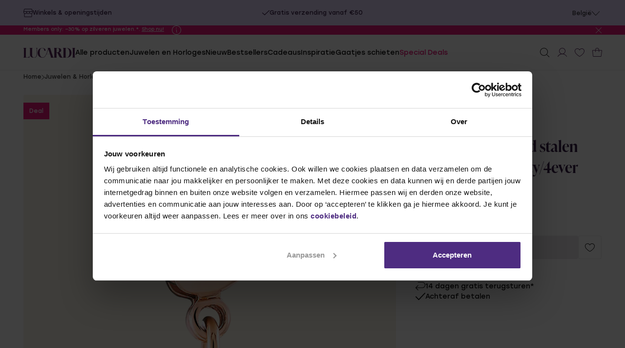

--- FILE ---
content_type: text/html;charset=UTF-8
request_url: https://www.lucardi.be/product/gerecycleerd-just.d-stalen-hanger-rose-infinity%2F4ever-kristal-76519.html
body_size: 50797
content:






























































































































































<!DOCTYPE html>
<html lang="nl" class="legacy-minicart-hidden"

data-gtm-push-on-page-load-ecommerce="{&quot;event&quot;:&quot;view_item&quot;,&quot;ecommerce&quot;:{&quot;currency&quot;:&quot;EUR&quot;,&quot;value&quot;:15,&quot;items&quot;:[{&quot;item_name&quot;:&quot;Gerecycleerd just.d stalen hanger rose infinity/4ever kristal&quot;,&quot;item_id&quot;:&quot;76519&quot;,&quot;price&quot;:15,&quot;discount&quot;:14.99,&quot;promotion_id&quot;:&quot;Gratis doosje S (zilv/staal)&quot;,&quot;promotion_name&quot;:null,&quot;item_brand&quot;:&quot;Just D. Daydream&quot;,&quot;item_list_id&quot;:&quot;sfcc_webshop_jewelry_and_watches_pendants&quot;,&quot;item_list_name&quot;:&quot;Hangers&quot;,&quot;customizable&quot;:&quot;No&quot;,&quot;in_stock&quot;:&quot;No&quot;,&quot;delivery_time&quot;:1,&quot;item_category&quot;:&quot;Hangers&quot;,&quot;item_category2&quot;:&quot;steel&quot;,&quot;item_category3&quot;:&quot;Dames&quot;,&quot;ESL&quot;:0,&quot;PV&quot;:0}]}}"
data-gtm-plp-url="null"
data-gtm-push-on-page-load-ecommerce-url="null"


>
<head>
<!--[if gt IE 9]><!-->
<script>//common/scripts.isml</script>
<script defer type="text/javascript" src="/on/demandware.static/Sites-Lucardi-BE-Site/-/nl_BE/v1762217874046/assets/js/main.js"></script>


<!--<![endif]-->




<meta charset=UTF-8>

<meta http-equiv="x-ua-compatible" content="IE=edge">

<meta name="viewport" content="width=device-width, initial-scale=1">


    
        
    
        
    
        
    
        
    
        
    
        
    
        
    
        
    
        
    
        
    
        
    
        
    
        
    
        
    
        
    
        
    
        
    
        
    

    
        
            <title>Gerecycleerd just.d stalen hanger rose infinity/4ever kristal | Lucardi-BE</title>
        
    




    <meta name="description" content="Gerecycleerd just.d stalen hanger rose infinity/4ever kristal. Sieraden voor elke gelegenheid | Shop voor de beste deals"/>    


<!-- begin Convert Experiences code--><script type="text/javascript" src="//cdn-4.convertexperiments.com/js/10042571-10045344.js"></script><!-- end Convert Experiences code -->

<meta name="disabled-adaptations" content="watch">





    
        <meta name="robots" content="index, follow">
    





<link rel="apple-touch-icon" sizes="180x180" href="/on/demandware.static/Sites-Lucardi-BE-Site/-/default/dw4bf010df/images/favicons/apple-touch-icon.png">
<link rel="icon" type="image/png" sizes="32x32" href="/on/demandware.static/Sites-Lucardi-BE-Site/-/default/dw3362e932/images/favicons/favicon-32x32.png">
<link rel="icon" type="image/png" sizes="16x16" href="/on/demandware.static/Sites-Lucardi-BE-Site/-/default/dwd28bcd3f/images/favicons/favicon-16x16.png">
<link rel="icon" type="image/png" href="/on/demandware.static/Sites-Lucardi-BE-Site/-/default/dwe8d74309/images/favicons/favicon.ico" />
<link rel="manifest" href="/on/demandware.static/Sites-Lucardi-BE-Site/-/default/dwc385b12d/images/favicons/site.webmanifest">
<link rel="shortcut icon" href="/on/demandware.static/Sites-Lucardi-BE-Site/-/default/dwe8d74309/images/favicons/favicon.ico" type="image/x-icon">
<link rel="mask-icon" href="/on/demandware.static/Sites-Lucardi-BE-Site/-/default/dwded00ff6/images/favicons/safari-pinned-tab.svg" color="#5bbad5">
<meta name="msapplication-TileColor" content="#da532c">
<meta name="theme-color" content="#ffffff">


  



<script>
      window.dataLayer = window.dataLayer || [];
      window.dataLayer.push({"page_type":"Productpage","user":[{"ip_address":"3.140.193.52","sha256_ip_address":"b598ed35aa7ce58961356d746cf14e62f01dc21bf7a69812b81a708fe4ab3151","internal_traffic":"No","logged_in":"No","member":"No","newsletter":"No","user_country":"BE","user_language":"nl_BE"}]});
</script>


   <!-- Google Tag Manager -->
<script>(function(w,d,s,l,i){w[l]=w[l]||[];w[l].push({'gtm.start':
new Date().getTime(),event:'gtm.js'});var f=d.getElementsByTagName(s)[0],
j=d.createElement(s),dl=l!='dataLayer'?'&l='+l:'';j.async=true;j.src=
'https://www.googletagmanager.com/gtm.js?id='+i+dl;f.parentNode.insertBefore(j,f);
})(window,document,'script','dataLayer','GTM-TGZHMK');</script>
<!-- End Google Tag Manager -->











<link rel="stylesheet" href="/on/demandware.static/Sites-Lucardi-BE-Site/-/nl_BE/v1762217874046/assets/css/main.css" as="style" onload="this.onload=null;this.rel='stylesheet'">





    <meta property="og:title" content="Gerecycleerd just.d stalen hanger rose infinity/4ever kristal | Lucardi-BE" />



    <meta property="og:description" content="Gerecycleerd just.d stalen hanger rose infinity/4ever kristal. Sieraden voor elke gelegenheid | Shop voor de beste deals" />


<meta property="og:locale" content="nl_BE" />
<meta property="og:type" content="website" />


    <meta property="og:url" content="https://www.lucardi.be/product/gerecycleerd-just.d-stalen-hanger-rose-infinity%2F4ever-kristal-76519.html" />


    <meta property="og:image" content="https://media.lucardi.nl/cdn-cgi/image/format=auto,width=1280,height=1280,quality=80/sf/1028443_sf/Gerecycleerd-just.d-stalen-hanger-rose-infinity%2F4ever-kristal.png" />


<meta property="og:site_name" content="https://www.lucardi.be/" />







    
        




    
        <link rel="alternate" hreflang="nl-be" href="https://www.lucardi.be/product/gerecycleerd-just.d-stalen-hanger-rose-infinity%2F4ever-kristal-76519.html" />
    
        <link rel="alternate" hreflang="default" href="https://www.lucardi.be/product-76519.html" />
    


    
        




    
        <link rel="alternate" hreflang="de-de" href="https://www.lucardi.de/product/just.d-edelstahlanhaenger-rosa-unendlichkeit%2F4ever-kristall-76519.html" />
    


    
        




    
        <link rel="alternate" hreflang="nl-nl" href="https://www.lucardi.nl/product/stalen-roseplated-hanger-met-kristal-voor-dames-76519.html" />
    


    






<script src="https://integrations.etrusted.com/applications/widget.js/v2" defer async></script>



<link rel="canonical" href="https://www.lucardi.be/product/gerecycleerd-just.d-stalen-hanger-rose-infinity%2F4ever-kristal-76519.html"/>

<script type="text/javascript">//<!--
/* <![CDATA[ (head-active_data.js) */
var dw = (window.dw || {});
dw.ac = {
    _analytics: null,
    _events: [],
    _category: "",
    _searchData: "",
    _anact: "",
    _anact_nohit_tag: "",
    _analytics_enabled: "true",
    _timeZone: "Europe/Amsterdam",
    _capture: function(configs) {
        if (Object.prototype.toString.call(configs) === "[object Array]") {
            configs.forEach(captureObject);
            return;
        }
        dw.ac._events.push(configs);
    },
	capture: function() { 
		dw.ac._capture(arguments);
		// send to CQ as well:
		if (window.CQuotient) {
			window.CQuotient.trackEventsFromAC(arguments);
		}
	},
    EV_PRD_SEARCHHIT: "searchhit",
    EV_PRD_DETAIL: "detail",
    EV_PRD_RECOMMENDATION: "recommendation",
    EV_PRD_SETPRODUCT: "setproduct",
    applyContext: function(context) {
        if (typeof context === "object" && context.hasOwnProperty("category")) {
        	dw.ac._category = context.category;
        }
        if (typeof context === "object" && context.hasOwnProperty("searchData")) {
        	dw.ac._searchData = context.searchData;
        }
    },
    setDWAnalytics: function(analytics) {
        dw.ac._analytics = analytics;
    },
    eventsIsEmpty: function() {
        return 0 == dw.ac._events.length;
    }
};
/* ]]> */
// -->
</script>
<script type="text/javascript">//<!--
/* <![CDATA[ (head-cquotient.js) */
var CQuotient = window.CQuotient = {};
CQuotient.clientId = 'bkrq-Lucardi-BE';
CQuotient.realm = 'BKRQ';
CQuotient.siteId = 'Lucardi-BE';
CQuotient.instanceType = 'prd';
CQuotient.locale = 'nl_BE';
CQuotient.fbPixelId = '__UNKNOWN__';
CQuotient.activities = [];
CQuotient.cqcid='';
CQuotient.cquid='';
CQuotient.cqeid='';
CQuotient.cqlid='';
CQuotient.apiHost='api.cquotient.com';
/* Turn this on to test against Staging Einstein */
/* CQuotient.useTest= true; */
CQuotient.useTest = ('true' === 'false');
CQuotient.initFromCookies = function () {
	var ca = document.cookie.split(';');
	for(var i=0;i < ca.length;i++) {
	  var c = ca[i];
	  while (c.charAt(0)==' ') c = c.substring(1,c.length);
	  if (c.indexOf('cqcid=') == 0) {
		CQuotient.cqcid=c.substring('cqcid='.length,c.length);
	  } else if (c.indexOf('cquid=') == 0) {
		  var value = c.substring('cquid='.length,c.length);
		  if (value) {
		  	var split_value = value.split("|", 3);
		  	if (split_value.length > 0) {
			  CQuotient.cquid=split_value[0];
		  	}
		  	if (split_value.length > 1) {
			  CQuotient.cqeid=split_value[1];
		  	}
		  	if (split_value.length > 2) {
			  CQuotient.cqlid=split_value[2];
		  	}
		  }
	  }
	}
}
CQuotient.getCQCookieId = function () {
	if(window.CQuotient.cqcid == '')
		window.CQuotient.initFromCookies();
	return window.CQuotient.cqcid;
};
CQuotient.getCQUserId = function () {
	if(window.CQuotient.cquid == '')
		window.CQuotient.initFromCookies();
	return window.CQuotient.cquid;
};
CQuotient.getCQHashedEmail = function () {
	if(window.CQuotient.cqeid == '')
		window.CQuotient.initFromCookies();
	return window.CQuotient.cqeid;
};
CQuotient.getCQHashedLogin = function () {
	if(window.CQuotient.cqlid == '')
		window.CQuotient.initFromCookies();
	return window.CQuotient.cqlid;
};
CQuotient.trackEventsFromAC = function (/* Object or Array */ events) {
try {
	if (Object.prototype.toString.call(events) === "[object Array]") {
		events.forEach(_trackASingleCQEvent);
	} else {
		CQuotient._trackASingleCQEvent(events);
	}
} catch(err) {}
};
CQuotient._trackASingleCQEvent = function ( /* Object */ event) {
	if (event && event.id) {
		if (event.type === dw.ac.EV_PRD_DETAIL) {
			CQuotient.trackViewProduct( {id:'', alt_id: event.id, type: 'raw_sku'} );
		} // not handling the other dw.ac.* events currently
	}
};
CQuotient.trackViewProduct = function(/* Object */ cqParamData){
	var cq_params = {};
	cq_params.cookieId = CQuotient.getCQCookieId();
	cq_params.userId = CQuotient.getCQUserId();
	cq_params.emailId = CQuotient.getCQHashedEmail();
	cq_params.loginId = CQuotient.getCQHashedLogin();
	cq_params.product = cqParamData.product;
	cq_params.realm = cqParamData.realm;
	cq_params.siteId = cqParamData.siteId;
	cq_params.instanceType = cqParamData.instanceType;
	cq_params.locale = CQuotient.locale;
	
	if(CQuotient.sendActivity) {
		CQuotient.sendActivity(CQuotient.clientId, 'viewProduct', cq_params);
	} else {
		CQuotient.activities.push({activityType: 'viewProduct', parameters: cq_params});
	}
};
/* ]]> */
// -->
</script>


   <script type="application/ld+json">
        {"@context":"http://schema.org/","@type":"Product","name":"Gerecycleerd just.d stalen hanger rose infinity/4ever kristal","description":"Gerecycleerd staal -  Deze mooie stalen roseplated hanger bezit aan een kant een infinity teken met peach kristal en aan de andere kant een tekst met for ever and ever! De hanger is van het merk JUST.D Daydream! Combineer deze hanger met een JUST.D armband.","mpn":"76519","sku":"8717637841716","brand":{"@type":"Brand","name":"Just D. Daydream"},"image":["https://media.lucardi.nl/cdn-cgi/image/format=auto,width=1280,height=1280,quality=80/sf/1028443_sf/Gerecycleerd-just.d-stalen-hanger-rose-infinity%2F4ever-kristal.png"],"offers":{"url":"https://www.lucardi.be/product/gerecycleerd-just.d-stalen-hanger-rose-infinity%2F4ever-kristal-76519.html","@type":"Offer","priceCurrency":"EUR","price":"15.00","itemCondition":"http://schema.org/NewCondition","availability":"http://schema.org/OutOfStock"}}
    </script>



<script>window.chunkURL={"app":{"basePath":"/on/demandware.static/Sites-Lucardi-BE-Site/-/nl_BE/v1762217874046/","additionalScripts":[],"environmentSettings":{"endpoint":"","environment":"production"}}};</script>

    

<script>
  /**
  * This script provides the main app with all API endpoints,
  * and informs it about the current environment it is running on.
  */
  var environment = 'sandbox';
  var endpoint = '';

  window.EnvironmentSettings = {};
  window.EnvironmentSettings.endpoint = endpoint;
  window.EnvironmentSettings.environment = 'production';
</script>


</head>
<body >

<script>
window.enableLegacyMiniCart = false;
window.isCartPage = false;
</script>





  <!-- Google Tag Manager (noscript) -->
<noscript><iframe src="https://www.googletagmanager.com/ns.html?id=GTM-TGZHMK"
height="0" width="0" style="display:none;visibility:hidden"></iframe></noscript>
<!-- End Google Tag Manager (noscript) -->


































































































































































<div class="c-topbar t-light-lila o-container" js-hook-topbar data-animation-duration="3000">
    
    




















































































































































    



<a class="
c-button--animated-underline

 button--icon


 button--icon-is-left
 u-visibile-xlarge-and-up u-text--tiny"



 href="/winkels"








>

<span class="button__label" js-hook-button-label>
Winkels & openingstijden
</span>


<span class="button__icon">



  <svg width="19" height="17" viewBox="0 0 19 17" fill="none" xmlns="http://www.w3.org/2000/svg">    <path fill="currentColor" d="M19,5.5C19,5.5,19,5.5,19,5.5l-1.3-4.6c-0.1-0.3-0.2-0.5-0.4-0.6C17,0.1,16.7,0,16.4,0H2.6c0,0,0,0,0,0      C2.3,0,2,0.1,1.8,0.2C1.6,0.4,1.4,0.6,1.4,0.9L0,5.5c0,0,0,0,0,0.1c0,0,0,0.1,0,0.1V7C0,8,0.4,8.8,1,9.4c0.1,0.1,0.3,0.3,0.5,0.4v6      c0,0.3,0.1,0.6,0.4,0.9C2.1,16.9,2.4,17,2.8,17h13.5c0.3,0,0.6-0.1,0.9-0.4c0.2-0.2,0.4-0.5,0.4-0.9v-6c0.2-0.1,0.3-0.2,0.5-0.4      c0.7-0.6,1-1.5,1-2.4L19,5.5C19,5.6,19,5.5,19,5.5z M2.3,1.1c0-0.1,0-0.1,0.1-0.1c0,0,0.1,0,0.1,0h13.9c0.1,0,0.1,0,0.1,0      c0,0,0.1,0.1,0.1,0.1l1.2,4H1.2L2.3,1.1z M7,6.1h5v1c0,0.6-0.3,1.3-0.7,1.7c-0.9,0.9-2.6,0.9-3.5,0C7.3,8.3,7,7.7,7,7V6.1z M1,7v-1      h5v1c0,0.6-0.3,1.3-0.7,1.7c-0.9,0.9-2.6,0.9-3.5,0C1.3,8.3,1,7.7,1,7z M16.5,15.8c0,0.1,0,0.1-0.1,0.2S16.3,16,16.2,16H2.8      c-0.1,0-0.1,0-0.2-0.1s-0.1-0.1-0.1-0.2v-5.5c0.3,0.1,0.7,0.2,1,0.2c0.9,0,1.8-0.4,2.5-1C6.2,9.2,6.4,9,6.5,8.8C6.6,9,6.8,9.2,7,9.4      c0.7,0.6,1.6,1,2.5,1s1.8-0.4,2.5-1c0.2-0.2,0.4-0.4,0.5-0.7C12.6,9,12.8,9.2,13,9.4c0.7,0.6,1.5,1,2.5,1c0.3,0,0.7-0.1,1-0.2V15.8z       M17.3,8.8c-0.9,0.9-2.6,0.9-3.5,0C13.3,8.3,13,7.7,13,7v-1h5v1C18,7.7,17.7,8.3,17.3,8.8z"/>    </svg>




</span>

</a>




    







































































































































































































































































































                     

    <ul class="c-usps topbar__usps">
        
            <li class="usps__item" js-hook-usp-item>
                
                    
                        


  <svg width="18" height="13" viewBox="0 0 18 13" fill="none" xmlns="http://www.w3.org/2000/svg">    <path fill="currentColor" d="M17.8,0.2c0.3,0.3,0.3,0.8,0,1.1L6.5,12.8c-0.3,0.3-0.8,0.3-1.1,0L0.2,7.6c-0.3-0.3-0.3-0.8,0-1.1      c0.3-0.3,0.8-0.3,1.1,0l4.6,4.6L16.7,0.2C17-0.1,17.5-0.1,17.8,0.2z"/>    </svg>




                    
                
                Op werkdagen voor 19.00 besteld, morgen in huis
            </li>
        
            <li class="usps__item" js-hook-usp-item>
                
                    
                        


  <svg width="18" height="13" viewBox="0 0 18 13" fill="none" xmlns="http://www.w3.org/2000/svg">    <path fill="currentColor" d="M17.8,0.2c0.3,0.3,0.3,0.8,0,1.1L6.5,12.8c-0.3,0.3-0.8,0.3-1.1,0L0.2,7.6c-0.3-0.3-0.3-0.8,0-1.1      c0.3-0.3,0.8-0.3,1.1,0l4.6,4.6L16.7,0.2C17-0.1,17.5-0.1,17.8,0.2z"/>    </svg>




                    
                
                Gratis verzending vanaf &euro;50
            </li>
        
            <li class="usps__item" js-hook-usp-item>
                
                    
                        


  <svg width="18" height="13" viewBox="0 0 18 13" fill="none" xmlns="http://www.w3.org/2000/svg">    <path fill="currentColor" d="M17.8,0.2c0.3,0.3,0.3,0.8,0,1.1L6.5,12.8c-0.3,0.3-0.8,0.3-1.1,0L0.2,7.6c-0.3-0.3-0.3-0.8,0-1.1      c0.3-0.3,0.8-0.3,1.1,0l4.6,4.6L16.7,0.2C17-0.1,17.5-0.1,17.8,0.2z"/>    </svg>




                    
                
                14 dagen gratis terugsturen
            </li>
        
            <li class="usps__item" js-hook-usp-item>
                
                    
                        


  <svg width="18" height="13" viewBox="0 0 18 13" fill="none" xmlns="http://www.w3.org/2000/svg">    <path fill="currentColor" d="M17.8,0.2c0.3,0.3,0.3,0.8,0,1.1L6.5,12.8c-0.3,0.3-0.8,0.3-1.1,0L0.2,7.6c-0.3-0.3-0.3-0.8,0-1.1      c0.3-0.3,0.8-0.3,1.1,0l4.6,4.6L16.7,0.2C17-0.1,17.5-0.1,17.8,0.2z"/>    </svg>




                    
                
                Achteraf betalen
            </li>
        
    </ul>





    <div class="topbar__country-switch-container u-visibile-xlarge-and-up">
        
        
    
    

<div class="c-accordion
            
            
             topbar__country-switch c-country-switch  country-switch--tiny"
    
    
    js-hook-accordion-country-switch>

    
        



<details class="accordion__detail  "
    id="country-switch"
    
    js-hook-accordion-detail itemscope itemprop="mainEntity" itemtype="https://schema.org/Question"
    
    >

    <summary class="accordion__item-summary" js-hook-accordion-summary itemprop="name">
        
            <span js-hook-accordion-item-title data-customer-service-search-item>Belgi&euml;</span>
        
        
        <span class="accordion__item-icon">
            


  <svg xmlns="http://www.w3.org/2000/svg" width="16" height="9" viewBox="0 0 16 9"> <path fill="currentColor" d="m8.41,8.78L15.92.94c.1-.2.1-.5,0-.69s-.5-.2-.7,0l-7.21,7.44L.9.15C.7-.05.4-.05.2.15c-.2.2-.2.3-.2.4s0,.3.1.4l7.51,7.83c.2.3.6.3.8,0Z"/> </svg>




        </span>
    </summary>
    <div class="accordion__item-content" js-hook-accordion-content itemscope itemprop="acceptedAnswer" itemtype="https://schema.org/Answer">
        
            
    
    



<a class="
c-button--animated-underline





"



 href="https://www.lucardi.nl/"








>

<span class="button__label" js-hook-button-label>
Nederland
</span>


</a>



    
    



<a class="
c-button--animated-underline





"



 href="https://www.lucardi.be/"








>

<span class="button__label" js-hook-button-label>
België
</span>


</a>



    
    



<a class="
c-button--animated-underline





"



 href="https://www.lucardi.de/"








>

<span class="button__label" js-hook-button-label>
Deutschland
</span>


</a>



        
    </div>
</details>


    
</div>



    </div>
</div>



	 


	





















































































































































    
        
        
        
        
        
        
        

        
            <div class="c-notification-bar
                t-light"
                style="--color-background: #ec167a;"
                js-hook-notification-bar>
                <div class="o-container notification-bar__wrapper">
                    <div class="notification-bar__content">
                        <div class="s-rich-text rich-text--tiny u-flex notification-bar__content-info" js-hook-notification-bar-content>
                            <p style="font-size:10px; text-align:center;">Members only: –30% op zilveren juwelen.*. <a href="/promoties/zilveren-juwelen">Shop nu!</a></p>
                             
                                <button class="js-hook-notification-modal-btn" type="click" js-hook-notification-modal-btn data-modal-id="modal-notification-bar" aria-controls="modal-notification-bar">


  <svg width="19" height="19" viewBox="0 0 19 19" fill="none" xmlns="http://www.w3.org/2000/svg">    <g>      <path fill="currentColor" d="M10.2,13.4c0,0-0.1,0-0.1-0.1c0,0-0.1-0.1-0.1-0.1V9.5c0-0.3-0.1-0.7-0.4-0.9C9.4,8.3,9.1,8.2,8.8,8.2        c-0.3,0-0.6,0.3-0.6,0.6s0.3,0.6,0.6,0.6c0,0,0.1,0,0.1,0.1c0,0,0.1,0.1,0.1,0.1v3.7c0,0.3,0.1,0.7,0.4,0.9        c0.2,0.2,0.6,0.4,0.9,0.4c0.3,0,0.6-0.3,0.6-0.6C10.8,13.7,10.6,13.4,10.2,13.4z"/>      <circle fill="currentColor" cx="9.1" cy="5.4" r="0.9"/>      <path fill="currentColor" d="M9.5,0C4.3,0,0,4.3,0,9.5S4.3,19,9.5,19S19,14.7,19,9.5S14.7,0,9.5,0z M9.5,17.9c-4.6,0-8.4-3.8-8.4-8.4        s3.8-8.4,8.4-8.4s8.4,3.8,8.4,8.4S14.1,17.9,9.5,17.9z"/>    </g>    </svg>



</button>
                            
                        </div>
                        <button class="notification-bar__close-icon" js-hook-notification-bar-close>
                            


  <svg width="15" height="15" viewBox="0 0 15 15" fill="none" xmlns="http://www.w3.org/2000/svg"><path fill="currentColor" d="M8.2,7.5l6.6-6.6c0.2-0.2,0.2-0.5,0-0.7c-0.2-0.2-0.5-0.2-0.7,0L7.5,6.8L0.9,0.2c-0.2-0.2-0.5-0.2-0.7,0s-0.2,0.5,0,0.7l6.6,6.6l-6.6,6.6c-0.2,0.2-0.2,0.5,0,0.7C0.3,14.9,0.4,15,0.5,15s0.3-0.1,0.4-0.2l6.6-6.6l6.6,6.6c0.1,0.1,0.2,0.2,0.4,0.2s0.3-0.1,0.4-0.2c0.2-0.2,0.2-0.5,0-0.7L8.2,7.5z"/></svg>




                            <span class="u-sr-only">Sluit notificatiebalk</span>
                        </button>
                    </div>
                </div>
            </div>
             
                
                























































































































































<dialog class="c-modal modal--notification-bar
     modal--drawer-right
    "
     data-modal-close-all-others="true"
    
    
    
    
    
    
    
    id="modal-notification-bar"
     js-hook-modal>

    
        <header class="modal__header" js-hook-modal-header>
            <span class="modal__title" js-hook-modal-title>Actievoorwaarden
                
            </span>

            
            

            
                <button class="modal__header-close" type="button" aria-label="Afsluiten" js-hook-modal-close-btn>
                    


  <svg width="15" height="15" viewBox="0 0 15 15" fill="none" xmlns="http://www.w3.org/2000/svg"><path fill="currentColor" d="M8.2,7.5l6.6-6.6c0.2-0.2,0.2-0.5,0-0.7c-0.2-0.2-0.5-0.2-0.7,0L7.5,6.8L0.9,0.2c-0.2-0.2-0.5-0.2-0.7,0s-0.2,0.5,0,0.7l6.6,6.6l-6.6,6.6c-0.2,0.2-0.2,0.5,0,0.7C0.3,14.9,0.4,15,0.5,15s0.3-0.1,0.4-0.2l6.6-6.6l6.6,6.6c0.1,0.1,0.2,0.2,0.4,0.2s0.3-0.1,0.4-0.2c0.2-0.2,0.2-0.5,0-0.7L8.2,7.5z"/></svg>




                </button>
            
        </header>
    

    <div class="modal__content" js-hook-modal-content>
        
            <div class="s-rich-text">
    <table style="border-collapse: collapse; width: 100%; table-layout: fixed;">
  <tr style="border-bottom: 1px solid #ccc;">
    <td style="font-weight: bold; width: 30%; padding: 8px; word-wrap: break-word;">Korting:</td>
    <td style="padding: 8px; word-wrap: break-word;">Members only: 30% korting op alle zilveren juwelen*</td>
  </tr>
  <tr style="border-bottom: 1px solid #ccc;">
    <td style="font-weight: bold; padding: 8px; word-wrap: break-word;">Geldig op:</td>
    <td style="padding: 8px; word-wrap: break-word;">Alle zilveren artikelen, behalve uitsluitingen</td>
  </tr>
  <tr style="border-bottom: 1px solid #ccc;">
    <td style="font-weight: bold; padding: 8px; word-wrap: break-word;">Looptijd:</td>
    <td style="padding: 8px; word-wrap: break-word;">Geldig t/m 10 november</td>
  </tr>
  <tr style="border-bottom: 1px solid #ccc;">
    <td style="font-weight: bold; padding: 8px; word-wrap: break-word;">Voor wie:</td>
    <td style="padding: 8px; word-wrap: break-word;">Alleen members - in de webshop én in de winkels </td>
  </tr>
  <tr style="border-bottom: 1px solid #ccc;">
    <td style="font-weight: bold; padding: 8px; word-wrap: break-word;">Toepassing:</td>
    <td style="padding: 8px; word-wrap: break-word;">De korting is zichtbaar als je ingelogd bent</td>
  </tr>
  <tr style="border-bottom: 1px solid #ccc;">
    <td style="font-weight: bold; padding: 8px; word-wrap: break-word;">Extra memberkorting:</td>
    <td style="padding: 8px; word-wrap: break-word;">Deze actie is niet te combineren met de 10% memberkorting</td>
  </tr>
  <tr style="border-bottom: 1px solid #ccc;">
    <td style="font-weight: bold; padding: 8px; word-wrap: break-word;">Combineren met andere acties:</td>
    <td style="padding: 8px; word-wrap: break-word;">Deze korting is niet te combineren met andere promoties en kortingscodes</td>
  </tr>
  <tr style="border-bottom: 1px solid #ccc;">
    <td style="font-weight: bold; padding: 8px; word-wrap: break-word;">Uitzonderingen:</td>
    <td style="padding: 8px; word-wrap: break-word;">
     Alle Sale artikelen, lopende aanbiedingen, schietoorbellen, schietpiercings, Guess, trouwringen en vriendschapsringen zijn uitgesloten.
    </td>
  </tr>
</table>
</div>

        

        
    </div>

    
</dialog>

            
        
    


 
	

<header class="c-header " tabindex="0" js-hook-header>
    














































































































































































































































































































<dialog class="c-modal modal--search-flyout
     modal--inline
    "
    
    
    
    
    
    
    
     data-inline="true"
    id="modal-search-flyout"
     js-hook-modal>

    

    <div class="modal__content" js-hook-modal-content>
        
            


















































































































































































































































































































    


<form class="c-form c-search-flyout"
    
    
    action="/zoeken"
    method=GET
    
    
    
    
    
    
    
    js-hook-search-flyout>
    
    
        
        




















































































































































<div class="c-notice-banner
    
    notice-banner--error
    
    u-hidden u-text--small"
    
     js-hook-notice-banner>

    <div class="notice-banner__inner-container" 
        >
        

        <div class="notice-banner__content">
            <div class="notice-banner__text-wrapper">
                
                    <span class="notice-banner__title" js-hook-notice-banner-title>  </span>
                

                
                    <span class="notice-banner__description" js-hook-notice-banner-description>
                        
                              
                        
                    </span>
                
            </div>
            

            
        </div>
    </div>
</div>

    

    

    
        


























































































































































<header class="search-flyout__header">

  
  


















































































































































































    


<div class="c-input form__item
     search-flyout__input
     input--text
    
    "
    
    >

    <div class="input__wrapper" title="">
        <label class="input__label " for="search">
            
            
        </label>
        <div class="input__field-wrapper">
            <input class="input__input  input__input--has-icon-left"
            type="text" name="q" value="" id="search"
            
            
             placeholder="Zoeken"
             js-hook-search-flyout-input
            
            
            
            
            
            
            
            
            
            
             />

            
                <span class="form__item-icon form__item-icon--is-left">
                    


  <svg width="19" height="19" viewBox="0 0 19 19" fill="none" xmlns="http://www.w3.org/2000/svg">    <path fill="currentColor" d="M18.9,18.1L14,13.3c1.2-1.4,2-3.3,2-5.3c0-4.4-3.6-8-8-8S0,3.6,0,8s3.6,8,8,8c2,0,3.9-0.8,5.3-2l4.9,4.9      c0.1,0.1,0.2,0.1,0.4,0.1s0.3,0,0.4-0.1C19,18.7,19,18.3,18.9,18.1z M1,8c0-3.9,3.1-7,7-7c3.9,0,7,3.1,7,7c0,3.9-3.1,7-7,7      C4.1,15,1,11.9,1,8z"/>    </svg>




                </span>
            

            

            

            

            
        </div>
    </div>

    

    

    
        <div id="search_error" class="form__item-error u-hidden"></div>
    

</div>


  <button class="search-flyout__close" type="button" aria-label="Afsluiten" js-hook-modal-close-btn>
    


  <svg width="15" height="15" viewBox="0 0 15 15" fill="none" xmlns="http://www.w3.org/2000/svg"><path fill="currentColor" d="M8.2,7.5l6.6-6.6c0.2-0.2,0.2-0.5,0-0.7c-0.2-0.2-0.5-0.2-0.7,0L7.5,6.8L0.9,0.2c-0.2-0.2-0.5-0.2-0.7,0s-0.2,0.5,0,0.7l6.6,6.6l-6.6,6.6c-0.2,0.2-0.2,0.5,0,0.7C0.3,14.9,0.4,15,0.5,15s0.3-0.1,0.4-0.2l6.6-6.6l6.6,6.6c0.1,0.1,0.2,0.2,0.4,0.2s0.3-0.1,0.4-0.2c0.2-0.2,0.2-0.5,0-0.7L8.2,7.5z"/></svg>




  </button>
</header>

<div class="search-flyout__results-container" js-hook-search-flyout-results-container data-suggestions-url="/on/demandware.store/Sites-Lucardi-BE-Site/nl_BE/SearchServices-GetSuggestions">
  <div class="search-flyout__results-col" js-hook-search-flyout-default-results>
    <h2 class="search-flyout__results-title u-text--small">
      Populair
    </h2>

    
      
      



<a class="
c-button--animated





 search-flyout__results-category"



 href="/zoeken?q=oorbellen"






 data-gtm-on-click="{&quot;event&quot;:&quot;search_term_popular_searches&quot;,&quot;link_text&quot;:&quot;oorbellen&quot;,&quot;link_url&quot;:&quot;/zoeken?q=oorbellen&quot;}" 

>

<span class="button__label" js-hook-button-label>
oorbellen
</span>


</a>


    
      
      



<a class="
c-button--animated





 search-flyout__results-category"



 href="/zoeken?q=armband"






 data-gtm-on-click="{&quot;event&quot;:&quot;search_term_popular_searches&quot;,&quot;link_text&quot;:&quot;armband&quot;,&quot;link_url&quot;:&quot;/zoeken?q=armband&quot;}" 

>

<span class="button__label" js-hook-button-label>
armband
</span>


</a>


    
      
      



<a class="
c-button--animated





 search-flyout__results-category"



 href="/zoeken?q=ringen"






 data-gtm-on-click="{&quot;event&quot;:&quot;search_term_popular_searches&quot;,&quot;link_text&quot;:&quot;ringen&quot;,&quot;link_url&quot;:&quot;/zoeken?q=ringen&quot;}" 

>

<span class="button__label" js-hook-button-label>
ringen
</span>


</a>


    
      
      



<a class="
c-button--animated





 search-flyout__results-category"



 href="/zoeken?q=ketting"






 data-gtm-on-click="{&quot;event&quot;:&quot;search_term_popular_searches&quot;,&quot;link_text&quot;:&quot;ketting&quot;,&quot;link_url&quot;:&quot;/zoeken?q=ketting&quot;}" 

>

<span class="button__label" js-hook-button-label>
ketting
</span>


</a>


    
      
      



<a class="
c-button--animated





 search-flyout__results-category"



 href="/zoeken?q=guess"






 data-gtm-on-click="{&quot;event&quot;:&quot;search_term_popular_searches&quot;,&quot;link_text&quot;:&quot;guess&quot;,&quot;link_url&quot;:&quot;/zoeken?q=guess&quot;}" 

>

<span class="button__label" js-hook-button-label>
guess
</span>


</a>


    
      
      



<a class="
c-button--animated





 search-flyout__results-category"



 href="/zoeken?q=casio"






 data-gtm-on-click="{&quot;event&quot;:&quot;search_term_popular_searches&quot;,&quot;link_text&quot;:&quot;casio&quot;,&quot;link_url&quot;:&quot;/zoeken?q=casio&quot;}" 

>

<span class="button__label" js-hook-button-label>
casio
</span>


</a>


    
  </div>
</div>

    
</form>


        

        
    </div>

    
</dialog>


    <span
    id="js-hook-endpoints"
    data-favourites-endpoint="/on/demandware.store/Sites-Lucardi-BE-Site/nl_BE/Wishlist-GetFavouritesState"
    style="display:none"
    ></span>
    <div class="o-container">
        <div class="header__content">
            <div class="header__left">
                <button class="header__menu-toggle" aria-label="Menu toggle"
                    aria-controls="modal-navigation-mobile">
                    <span class="header__menu-toggle-linewrapper">
                        <span class="header__menu-toggle-line"></span>
                        <span class="header__menu-toggle-line"></span>
                        <span class="header__menu-toggle-line"></span>
                        <span class="header__menu-toggle-line"></span>
                    </span>
                </button>
            </div>

            <div class="header__logo">
                <a class="header__logo-link" href="/"
                    aria-label="Naar Home">
                    


  <svg xmlns="http://www.w3.org/2000/svg" width="106" height="20" viewBox="0 0 106 20"><g><path fill="currentColor" d="M12.3,16.1c0-0.1-0.1-0.2-0.2-0.3c-0.1,0-0.1,0-0.1,0.1c0,0,0,0,0,0.1c0,0.1-0.1,0.1-0.1,0.2c0,0,0,0.1,0,0.1v0        c0,0.2-0.1,0.4-0.1,0.6c-0.4,1.4-1.2,2.5-2.8,2.6c-1.1,0.1-2.1,0.1-3.2,0.1c-0.7,0-0.7,0-0.7-0.6v-0.7c0-1.6,0-3.2,0-4.8V9.6        c0-2.6,0-5.1,0-7.7c0-0.3,0.1-0.6,0.2-0.9C5.4,1,5.4,1,5.4,0.9c0,0,0,0,0-0.1c0,0,0.1-0.1,0.1-0.1c0.1-0.1,0.2-0.2,0.2-0.2        c0,0,0,0,0.1-0.1c0,0,0.1,0,0.1-0.1C6,0.4,6,0.3,6,0.3c0,0,0-0.1-0.1-0.1c0,0,0,0-0.1,0c0,0-0.1,0-0.1,0c0,0,0,0-0.1,0        c0,0,0,0-0.1,0C5.6,0,5.5,0,5.5,0C5.4,0,5.3,0,5.1,0H0.6c-0.2,0-0.2,0-0.3,0c0,0,0,0,0,0C0.2,0.1,0.1,0.1,0,0.3        c0,0.1,0,0.1,0.1,0.2c0,0,0,0,0.1,0.1c0,0,0,0,0.1,0.1c0,0,0.3,0.2,0.4,0.5c0,0,0,0,0,0c0.1,0.3,0.2,0.5,0.2,0.9c0,2.6,0,5.1,0,7.7        c0,2.9,0,5.7,0,8.6c0,0.2-0.1,0.4-0.1,0.6c-0.1,0.3-0.4,0.6-0.4,0.6c0,0.1-0.1,0.1-0.1,0.1C0.1,19.7,0,19.8,0,19.8        C0,20,0.4,20,0.5,20c0,0,0,0,0.1,0c1.9,0,3.7,0,5.6,0c1.9,0,3.8,0,5.7,0c0.1,0,0.3,0,0.4-0.1c0.1-0.1,0.1-0.2,0.1-0.2l0,0        C12.3,19.4,12.3,18,12.3,16.1z"/>      <path fill="currentColor" d="M80.6,19.7c0-0.1-0.1-0.1-0.2-0.1c-0.1,0-0.2,0-0.3-0.1c-0.1,0-0.2-0.1-0.3-0.1c-0.4-0.2-0.6-0.4-0.7-0.5        c-0.1-0.1-0.2-0.2-0.3-0.4c-0.4-0.5-0.7-1.1-1-1.6c-0.7-1.6-1.4-3.2-2.1-4.7c-0.6-1.2-1.3-2.4-2.6-3.1C73.4,9.1,73.6,9,73.8,9        c1.1-0.3,2.1-0.8,2.8-1.8c1.3-1.8,1.1-5.2-2.3-6.4c-1.5-0.5-3-0.6-4.5-0.7c-1.7,0-3.5,0-5.2,0c-0.2,0-0.5,0-0.7,0        c-0.3,0-0.5,0-0.8,0c0,0,0,0-0.1,0c0,0-0.1,0-0.1,0c0,0-0.1,0-0.1,0c0,0,0,0,0,0c0,0-0.1,0-0.1,0h0c0,0,0,0,0,0c0,0-0.1,0-0.1,0        c0,0,0,0,0,0c0,0-0.1,0.1,0,0.1c0,0,0,0,0,0c0,0,0,0,0,0c0,0,0,0,0,0.1c0,0,0,0,0,0c0,0,0,0,0.1,0.1c0.2,0.1,0.3,0.2,0.4,0.4        c0,0,0,0,0,0.1c0,0,0.1,0.1,0.1,0.1c0,0,0,0.1,0.1,0.1c0,0,0,0,0,0.1c0,0,0,0,0,0.1c0,0,0,0.1,0,0.1c0,0,0,0.1,0,0.1c0,0,0,0,0,0        c0,0,0,0,0,0.1c0,0,0,0.1,0,0.1c0,0,0,0,0,0c0,0,0,0,0,0.1c0,0,0,0,0,0c0,0,0,0.1,0,0.1c0,0,0,0,0,0c0,0,0,0,0,0.1v0        c0,0,0,0.1,0,0.1c0,3.6,0,7.3,0,10.9c0,1.8,0,3.5,0,5.3c0,0.3-0.1,0.5-0.2,0.7c-0.1,0.3-0.4,0.6-0.4,0.6c-0.2,0.2-0.3,0.3-0.3,0.4        c0,0.1,0.1,0.1,0.5,0.1c1.7,0,3.4,0,5.1,0c0.3,0,0.5-0.1,0.5-0.2c0,0,0,0,0,0c0,0,0,0,0,0c0,0,0,0,0,0c0,0,0,0,0,0c0,0,0,0,0,0        c0,0,0,0,0,0c0,0,0,0,0,0c0,0,0,0,0,0c0,0,0,0,0,0c0,0,0,0,0,0c0,0-0.1,0-0.1,0c-0.1-0.1-0.3-0.2-0.4-0.4c-0.4-0.5-0.3-1.1-0.3-1.3        c0-1.5,0-3,0-4.6c0-1.2,0-2.3,0-3.5c0-0.1,0.1-0.4,0.2-0.4c0.8-0.2,1.5,0,1.9,0.7c0.5,0.8,0.9,1.5,1.2,2.3c0.7,1.5,1.3,2.9,2,4.4        c0.5,1,1.2,2,2.3,2.5c1.4,0.6,2.9,0.6,4.4,0.6c0.1,0,0.1,0,0.2,0c0,0,0.1,0,0.1,0c0.1,0,0.1,0,0.2,0c0,0,0,0,0.1,0c0,0,0,0,0.1,0        c0,0,0.1,0,0.1,0c0,0,0,0,0,0c0,0,0,0,0-0.1C80.6,19.7,80.6,19.7,80.6,19.7L80.6,19.7z M72.2,7.8L72.2,7.8c-0.4,0.8-1.1,1.2-2,1.2        c-0.7,0-1.4,0-2.1,0c-0.3,0-0.4-0.1-0.4-0.4c0-2,0-4,0-6.1c0-0.5,0-1.1,0-1.6c0,0,0-0.1,0-0.1c0-0.1,0.1-0.2,0.2-0.3        c0.1,0,0.1,0,0.2,0c0.4,0,0.7,0,1.1,0c0.3,0,0.6,0,0.9,0c0,0,0.1,0,0.1,0c0.1,0,0.2,0,0.3,0c0.1,0,0.1,0,0.2,0        c0.9,0.1,1.5,0.7,1.8,1.5C73.4,4,73.3,5.9,72.2,7.8z"/>      <path fill="currentColor" d="M105.9,19.5L105.9,19.5C105.9,19.5,105.9,19.5,105.9,19.5c-0.2-0.1-0.2-0.2-0.3-0.2c-0.1-0.1-0.2-0.2-0.3-0.4c0,0,0,0,0,0        c-0.1-0.1-0.1-0.2-0.1-0.4c0-0.1-0.1-0.3-0.1-0.4c0-0.5,0-1,0-1.5c0-1.9,0-3.8,0-5.7c0-0.2,0-0.4,0-0.6c0-0.4,0-0.8,0-1.2        c0-2.4,0-4.7,0-7.1c0-0.3,0.1-0.6,0.2-0.9c0-0.1,0.1-0.1,0.1-0.2c0,0,0,0,0-0.1c0,0,0.1-0.1,0.1-0.1c0.1-0.1,0.2-0.2,0.2-0.2        c0,0,0,0,0.1-0.1c0,0,0.1,0,0.1-0.1c0.1-0.1,0.1-0.1,0.1-0.2c0,0,0,0,0,0c0,0,0,0,0-0.1c0,0,0,0,0,0c0,0,0,0-0.1,0c0,0-0.1,0-0.1,0        c0,0,0,0,0,0c0,0,0,0-0.1,0c0,0,0,0-0.1,0c0,0,0,0-0.1,0c0,0-0.1,0-0.1,0c-0.1,0-0.2,0-0.4,0h-4.2c0,0-0.1,0-0.1,0c0,0,0,0,0,0        c0,0-0.1,0-0.1,0c0,0-0.1,0-0.1,0c0,0-0.1,0-0.1,0h0c-0.2,0-0.3,0.1-0.3,0.2c0,0.1,0,0.1,0.1,0.2c0,0,0,0,0,0        c0.5,0.3,0.7,0.8,0.7,1.4c0,5.4,0,10.7,0,16.1c0,0.3-0.1,0.7-0.2,0.9c-0.1,0.1-0.2,0.3-0.3,0.4c0,0-0.1,0.1-0.1,0.1        c0,0,0,0-0.1,0.1c0,0-0.1,0-0.1,0.1c-0.1,0.1-0.1,0.1-0.1,0.2c0,0,0,0,0,0c0,0,0,0,0,0.1c0,0,0,0,0,0c0,0,0,0,0.1,0        c0,0,0.1,0,0.1,0c0,0,0,0,0,0c0,0,0,0,0.1,0c0,0,0,0,0.1,0c0,0,0,0,0.1,0c0,0,0,0,0.1,0c0,0,0,0,0.1,0c0.1,0,0.3,0,0.5,0        c0.1,0,0.2,0,0.3,0c0.1,0,0.2,0,0.3,0c0,0,0,0,0,0c0,0,0.1,0,0.1,0c0.3,0,0.6,0,0.9,0c0.1,0,0.2,0,0.3,0c0,0,0,0,0,0c0,0,0,0,0,0        c0.2,0,0.5,0,0.7,0c0.2,0,0.4,0,0.6,0c0,0,0,0,0,0c0,0,0,0,0,0c0.1,0,0.2,0,0.3,0c0,0,0.1,0,0.1,0c0,0,0.1,0,0.1,0        c0.1,0,0.1,0,0.2,0h0c0.1,0,0.1,0,0.2,0c0,0,0,0,0,0c0,0,0.1,0,0.1,0c0,0,0,0,0.1,0c0,0,0,0,0.1,0c0,0,0.1,0,0.1,0h0        c0.2,0,0.3-0.1,0.3-0.2C106,19.7,106,19.6,105.9,19.5z"/>      <path fill="currentColor" d="M28.1,0.1h-1.6c-0.2,0-0.4,0.1-0.4,0.2c0,0,0,0.1,0.1,0.2c0,0,0,0,0.1,0.1c0,0,0,0,0.1,0.1c0,0,0.3,0.2,0.4,0.5        c0,0,0,0,0,0c0.1,0.3,0.2,0.5,0.2,0.9c0,0.1,0,0.1,0,0.2c0,2.5,0,5,0,7.5v3.6c0,0.5,0,0.9-0.1,1.3c-0.3,2.5-1.7,4.4-4.1,4.9        c-0.3,0.1-0.6,0.1-0.9,0.1c-0.1,0-0.3,0-0.4,0c-1.3-0.1-2.3-0.7-3-1.9c-0.5-0.8-0.7-1.7-0.8-2.6c0-1.8,0-3.6,0-5.4c0-1.6,0-3.3,0-5        c0-0.9,0-1.8,0-2.8c0-0.3,0.1-0.6,0.2-0.9C18,1,18,1,18,0.9c0,0,0,0,0-0.1c0.1-0.1,0.1-0.1,0.3-0.3c0.1-0.1,0.1-0.1,0.2-0.2        c0,0,0-0.1,0-0.1c0-0.1-0.1-0.1-0.3-0.2c-0.1,0-0.2-0.1-0.4-0.1h-4.5c-0.1,0-0.7,0-0.8,0.2c0,0,0,0.1,0.1,0.2c0,0,0,0,0.1,0.1        c0,0,0,0,0.1,0.1c0,0,0.1,0.1,0.2,0.2c0,0,0,0,0,0c0.1,0.1,0.1,0.1,0.2,0.2c0,0,0.1,0.1,0.1,0.1c0,0,0,0,0,0        c0.1,0.3,0.2,0.5,0.2,0.9c0,0,0,0,0,0.1c0,0.9,0,1.8,0,2.7c0,1.1,0,2.1,0,3.2c0,1.1,0,2.2,0,3.3c0,0.2,0,0.5,0,0.7        c0,0.8,0,1.7,0.1,2.5c0,0.2,0,0.4,0.1,0.6c0,0.3,0.1,0.5,0.1,0.8c0.4,1.6,1.4,2.7,3,3.4c0.2,0.1,0.4,0.2,0.5,0.2        c0.2,0.1,0.3,0.1,0.5,0.2c0,0,0.1,0,0.1,0c0.1,0,0.2,0.1,0.3,0.1c1,0.3,2.1,0.4,3.2,0.4c0,0,0.1,0,0.1,0c0.4,0,0.8,0,1.2,0        c0,0,0,0,0.1,0c1.5-0.1,2.7-0.8,3.7-2.1c0.3-0.3,0.5-0.7,0.6-1.1c0.5-1.1,0.7-2.2,0.7-3.4c0-3.8,0-7.5,0-11.3        c0-0.7,0.1-1.2,0.7-1.6c0.1-0.1,0.2-0.2,0.2-0.2l0,0c0,0,0,0,0-0.1C28.3,0.1,28.2,0.1,28.1,0.1z"/>      <path fill="currentColor" d="M98.2,7.6c-0.5-2.4-1.7-4.3-3.7-5.7c-1.8-1.3-3.9-1.8-6.1-1.8c-0.6,0-1.1,0-1.7,0h-4.4h-0.1c-0.2,0-0.3,0-0.4,0        c-0.1,0-0.2,0-0.3,0c-0.1,0-0.1,0-0.2,0c-0.1,0-0.2,0.1-0.2,0.1c0,0,0,0.1,0,0.1c0,0,0,0,0,0.1c0,0.1,0.1,0.1,0.1,0.2        c0.1,0.1,0.2,0.1,0.2,0.2c0,0,0,0,0,0c0,0,0,0,0,0c0,0,0,0,0,0c0,0,0,0,0,0C81.9,1.1,82,1.5,82,1.9c0,2,0,4.1,0,6.1        c0,3.1,0,6.2,0,9.3c0,0.1,0,0.1,0,0.2c0,0.4,0,0.6,0,0.8c0,0.4-0.2,0.6-0.2,0.7c0,0.1-0.1,0.1-0.1,0.2c-0.1,0.2-0.3,0.3-0.4,0.4        c-0.1,0.1-0.1,0.1-0.1,0.2c0,0,0,0,0,0c0,0,0,0,0,0c0,0,0.1,0.1,0.2,0.1c0.2,0,0.4,0,0.7,0.1c0,0,0,0,0,0c0.2,0,0.4,0,0.7,0        c0.9,0,1.8,0,2.9,0c1.7-0.1,3.7,0.2,5.6-0.3c2.9-0.7,5.1-2.3,6.4-5.1C98.6,12.3,98.7,9.9,98.2,7.6L98.2,7.6z M94,13.3        c-0.3,1.5-0.7,2.9-1.6,4.2c-0.5,0.7-1.1,1.2-1.7,1.6c-0.4,0.2-0.7,0.3-0.9,0.4c-0.4,0.1-0.8,0.1-1.6,0.2c-0.3,0-0.5,0-0.6,0        c-0.4,0-0.7,0-0.8,0c0,0-0.1,0-0.2-0.1c0,0-0.1-0.1-0.1-0.1c-0.1-0.1-0.1-0.2-0.1-0.5c0-3,0-6,0-9c0-3,0-6,0-9c0-0.2,0-0.4,0.1-0.5        c0,0,0.1-0.1,0.1-0.1c0.1,0,0.2-0.1,0.2-0.1c0,0,0,0,0,0c0,0,0,0,0.1,0c0.2,0,0.4,0,0.7,0c0.1,0,0.4,0,0.6,0c0.8,0,1.2,0.1,1.6,0.2        c0,0,0,0,0,0C90,0.8,90.3,0.9,90.6,1c0.9,0.5,1.6,1.3,2.1,2.2c0.8,1.5,1.2,3.1,1.3,4.7C94.3,9.7,94.3,11.5,94,13.3L94,13.3z"/>      <path fill="currentColor" d="M61.8,19.5c-0.1-0.3-0.5-0.3-0.8-0.7c-0.2-0.2-0.3-0.4-0.4-0.7c-0.8-2.4-1.7-4.9-2.5-7.3C57,7.4,55.8,4,54.7,0.5        c0-0.1-0.1-0.3-0.2-0.4c0,0,0,0,0,0c0,0,0,0,0,0C54.2,0.1,54.1,0,54,0c-0.1,0-0.2,0-0.2,0h-3.3c-0.2,0-0.6,0-0.7,0.1c0,0,0,0,0,0        c-0.1,0-0.2,0.1-0.2,0.2c0,0,0,0,0,0.1c0,0,0,0.1,0,0.2c0,0.1,0.1,0.1,0.1,0.1l0.1,0.1c0.1,0,0.1,0.1,0.2,0.2C50,0.9,50.1,1,50.1,1        c0.1,0.1,0.2,0.3,0.2,0.4c0,0,0,0,0,0c0.1,0.3,0,0.6,0,0.7c0,0.1-0.1,0.2-0.1,0.4c-0.5,1.6-1.1,3.2-1.6,4.8        c-0.4,1.1-0.7,2.2-1.1,3.3c0,0,0,0,0,0c-0.1,0.4-0.6,1.5-1.4,3c-0.5,1-1,1.7-1.2,2c-0.6,1-1,1.5-1.2,1.8c-1,1.2-2.8,1.9-4.4,2        c-0.6,0-1.1-0.1-1.6-0.3c-1.7-0.6-2.7-1.9-3.4-3.5c-0.8-1.9-1-3.8-1-6.1c0-1.8,0.2-3.8,0.8-5.7c0.6-1.7,1.5-3.1,3.4-3.4        c0.2,0,0.4-0.1,0.6-0.1c1.7-0.1,3.7,0.8,4.2,2.8c0.1,0.5,0.1,1.1,0.2,1.6c0.1,0.8,0.7,1.3,1.4,1.4c0.1,0,0.3,0,0.4,0        c0.8-0.2,1.2-1,1-1.9c-0.3-1.2-1-2-2-2.7c-1.6-1.1-3.3-1.6-5.2-1.5c-0.5,0-1.1,0.1-1.6,0.2c-3,0.6-5.2,2.4-6.5,5.2        c-1.2,2.5-1.2,5-0.6,7.6c0.5,2.3,1.8,4.1,3.8,5.4c1.7,1.1,3.7,1.6,5.7,1.5c0.3,0,0.6,0,0.9,0c1.2-0.1,2.2-0.4,3.1-1        c1.2-0.7,1.8-1.7,2.2-2.4c0.2-0.3,0.4-0.7,0.7-1.3c0,0,0.8-1.6,1.5-2.2c0.1-0.1,0.2-0.1,0.2-0.1c0.1,0,0.2-0.1,0.3-0.1        c1,0,1.9,0,2.9,0c1.1,0,2.2,0,3.2,0c0.3,0,0.5,0.1,0.6,0.4c0.3,1,0.7,1.9,1,2.9c0.3,0.7,0.5,1.5,0.7,2.2c0,0.1,0.1,0.3,0.1,0.5        c0,0.1,0,0.1,0,0.2c0,0.1,0,0.1,0,0.1c0,0,0,0,0,0.1c0,0,0,0,0,0c0,0.1-0.1,0.1-0.1,0.1c-0.1,0.1-0.3,0.2-0.3,0.3        c0,0.1,0,0.1,0,0.2C55.9,20,56,20,56.4,20h0.2c0,0,0.1,0,0.1,0c0.2,0,0.2,0,0.3,0c0.1,0,0.6,0,2,0h0.2c0.9,0,1.7,0,2.6,0        C61.9,19.8,61.9,19.7,61.8,19.5L61.8,19.5z M53.9,12.6c-1.9,0-3.9,0-5.8,0c-0.5,0-0.6-0.1-0.4-0.5c1.1-3.1,2.1-6.2,3.2-9.3        c0,0,0-0.1,0.1-0.1C51,3,51.1,3.3,51.2,3.6c1,2.8,1.9,5.7,2.9,8.5C54.2,12.5,54.2,12.6,53.9,12.6z"/>    </g>    </svg>




                </a>
            </div>

            <nav class="header__navigation">
                
                    
                    



<a class="
c-button--animated





 header__navigation-link"



 href="/juwelen-en-horloges"






 data-gtm-on-click="{&quot;event&quot;:&quot;menu_item&quot;,&quot;link_text&quot;:&quot;Alle producten&quot;,&quot;link_url&quot;:&quot;/juwelen-en-horloges&quot;}" 

>

<span class="button__label" js-hook-button-label>
Alle producten
</span>


</a>



                    
                
                    
                    



<a class="
c-button--animated





 header__navigation-link"



 href="/juwelen-en-horloges"






 data-gtm-on-click="{&quot;event&quot;:&quot;menu_item&quot;,&quot;link_text&quot;:&quot;Juwelen en Horloges&quot;,&quot;link_url&quot;:&quot;/juwelen-en-horloges&quot;}" 

>

<span class="button__label" js-hook-button-label>
Juwelen en Horloges
</span>


</a>



                    
                        





















































































































































<div class="header__navigation-flyout "
  js-hook-header-navigation-flyout>
  
  
  
  





















































































































































<div class="c-tabs header__navigation-flyout-tabs">
  

  <ul class="tabs__list" role="tablist">
    
        


<span class="header__navigation-flyout-tabs-label">
    Categorie&euml;n
</span>





    
        
        
        
    

    
    








<li role="presentation" class="tabs__item null">
    <a role="tab" 
        href=/juwelen-en-horloges/oorbellen 
        type="link" 
        id="header-navigation-flyout-ecommerce_jewelry_and_watches-ecommerce_jewelry_and_watches_earrings-tab"
        aria-controls="header-navigation-flyout-ecommerce_jewelry_and_watches-ecommerce_jewelry_and_watches_earrings" 
        aria-selected="true"
         data-gtm-on-click="{&quot;event&quot;:&quot;menu_item&quot;,&quot;category&quot;:&quot;Oorbellen&quot;,&quot;link_text&quot;:&quot;Oorbellen&quot;,&quot;link_url&quot;:&quot;/juwelen-en-horloges/oorbellen&quot;}" 
        class="tabs__tab tabs__tab--is-active tabs__tab--link" data-trigger=mouseover js-hook-header-flyout-tab js-hook-tab>
            Oorbellen
        
            <span class="button__icon">
                


  <svg width="18" height="15" viewBox="0 0 18 15" fill="none" xmlns="http://www.w3.org/2000/svg"><path fill="currentColor" d="M18,7.7C18,7.6,18,7.4,18,7.3c0-0.1-0.1-0.1-0.1-0.2l-6.9-7c-0.2-0.2-0.5-0.2-0.7,0s-0.2,0.5,0,0.7L16.2,7H0.5 C0.2,7,0,7.2,0,7.5S0.2,8,0.5,8h15.7l-6.1,6.1c-0.2,0.2-0.2,0.5,0,0.7c0.1,0.1,0.2,0.2,0.4,0.2s0.3-0.1,0.4-0.2l6.9-7 C17.9,7.8,17.9,7.8,18,7.7z"/></svg>




            </span>
        
    </a>
</li>


    

    
    








<li role="presentation" class="tabs__item null">
    <a role="tab" 
        href=/juwelen-en-horloges/ringen 
        type="link" 
        id="header-navigation-flyout-ecommerce_jewelry_and_watches-ecommerce_jewelry_and_watches_rings-tab"
        aria-controls="header-navigation-flyout-ecommerce_jewelry_and_watches-ecommerce_jewelry_and_watches_rings" 
        aria-selected="false"
         data-gtm-on-click="{&quot;event&quot;:&quot;menu_item&quot;,&quot;category&quot;:&quot;Ringen&quot;,&quot;link_text&quot;:&quot;Ringen&quot;,&quot;link_url&quot;:&quot;/juwelen-en-horloges/ringen&quot;}" 
        class="tabs__tab tabs__tab--link" data-trigger=mouseover js-hook-header-flyout-tab js-hook-tab>
            Ringen
        
            <span class="button__icon">
                


  <svg width="18" height="15" viewBox="0 0 18 15" fill="none" xmlns="http://www.w3.org/2000/svg"><path fill="currentColor" d="M18,7.7C18,7.6,18,7.4,18,7.3c0-0.1-0.1-0.1-0.1-0.2l-6.9-7c-0.2-0.2-0.5-0.2-0.7,0s-0.2,0.5,0,0.7L16.2,7H0.5 C0.2,7,0,7.2,0,7.5S0.2,8,0.5,8h15.7l-6.1,6.1c-0.2,0.2-0.2,0.5,0,0.7c0.1,0.1,0.2,0.2,0.4,0.2s0.3-0.1,0.4-0.2l6.9-7 C17.9,7.8,17.9,7.8,18,7.7z"/></svg>




            </span>
        
    </a>
</li>


    

    
    








<li role="presentation" class="tabs__item null">
    <a role="tab" 
        href=/juwelen-en-horloges/kettingen 
        type="link" 
        id="header-navigation-flyout-ecommerce_jewelry_and_watches-ecommerce_jewelry_and_watches_necklaces-tab"
        aria-controls="header-navigation-flyout-ecommerce_jewelry_and_watches-ecommerce_jewelry_and_watches_necklaces" 
        aria-selected="false"
         data-gtm-on-click="{&quot;event&quot;:&quot;menu_item&quot;,&quot;category&quot;:&quot;Kettingen&quot;,&quot;link_text&quot;:&quot;Kettingen&quot;,&quot;link_url&quot;:&quot;/juwelen-en-horloges/kettingen&quot;}" 
        class="tabs__tab tabs__tab--link" data-trigger=mouseover js-hook-header-flyout-tab js-hook-tab>
            Kettingen
        
            <span class="button__icon">
                


  <svg width="18" height="15" viewBox="0 0 18 15" fill="none" xmlns="http://www.w3.org/2000/svg"><path fill="currentColor" d="M18,7.7C18,7.6,18,7.4,18,7.3c0-0.1-0.1-0.1-0.1-0.2l-6.9-7c-0.2-0.2-0.5-0.2-0.7,0s-0.2,0.5,0,0.7L16.2,7H0.5 C0.2,7,0,7.2,0,7.5S0.2,8,0.5,8h15.7l-6.1,6.1c-0.2,0.2-0.2,0.5,0,0.7c0.1,0.1,0.2,0.2,0.4,0.2s0.3-0.1,0.4-0.2l6.9-7 C17.9,7.8,17.9,7.8,18,7.7z"/></svg>




            </span>
        
    </a>
</li>


    

    
    








<li role="presentation" class="tabs__item null">
    <a role="tab" 
        href=/juwelen-en-horloges/armbanden 
        type="link" 
        id="header-navigation-flyout-ecommerce_jewelry_and_watches-bracelets-tab"
        aria-controls="header-navigation-flyout-ecommerce_jewelry_and_watches-bracelets" 
        aria-selected="false"
         data-gtm-on-click="{&quot;event&quot;:&quot;menu_item&quot;,&quot;category&quot;:&quot;Armbanden&quot;,&quot;link_text&quot;:&quot;Armbanden&quot;,&quot;link_url&quot;:&quot;/juwelen-en-horloges/armbanden&quot;}" 
        class="tabs__tab tabs__tab--link" data-trigger=mouseover js-hook-header-flyout-tab js-hook-tab>
            Armbanden
        
            <span class="button__icon">
                


  <svg width="18" height="15" viewBox="0 0 18 15" fill="none" xmlns="http://www.w3.org/2000/svg"><path fill="currentColor" d="M18,7.7C18,7.6,18,7.4,18,7.3c0-0.1-0.1-0.1-0.1-0.2l-6.9-7c-0.2-0.2-0.5-0.2-0.7,0s-0.2,0.5,0,0.7L16.2,7H0.5 C0.2,7,0,7.2,0,7.5S0.2,8,0.5,8h15.7l-6.1,6.1c-0.2,0.2-0.2,0.5,0,0.7c0.1,0.1,0.2,0.2,0.4,0.2s0.3-0.1,0.4-0.2l6.9-7 C17.9,7.8,17.9,7.8,18,7.7z"/></svg>




            </span>
        
    </a>
</li>


    

    
    








<li role="presentation" class="tabs__item null">
    <a role="tab" 
        href=/juwelen-en-horloges/piercings 
        type="link" 
        id="header-navigation-flyout-ecommerce_jewelry_and_watches-ecommerce_jewelry_and_watches_piercings-tab"
        aria-controls="header-navigation-flyout-ecommerce_jewelry_and_watches-ecommerce_jewelry_and_watches_piercings" 
        aria-selected="false"
         data-gtm-on-click="{&quot;event&quot;:&quot;menu_item&quot;,&quot;category&quot;:&quot;Piercings&quot;,&quot;link_text&quot;:&quot;Piercings&quot;,&quot;link_url&quot;:&quot;/juwelen-en-horloges/piercings&quot;}" 
        class="tabs__tab tabs__tab--link" data-trigger=mouseover js-hook-header-flyout-tab js-hook-tab>
            Piercings
        
            <span class="button__icon">
                


  <svg width="18" height="15" viewBox="0 0 18 15" fill="none" xmlns="http://www.w3.org/2000/svg"><path fill="currentColor" d="M18,7.7C18,7.6,18,7.4,18,7.3c0-0.1-0.1-0.1-0.1-0.2l-6.9-7c-0.2-0.2-0.5-0.2-0.7,0s-0.2,0.5,0,0.7L16.2,7H0.5 C0.2,7,0,7.2,0,7.5S0.2,8,0.5,8h15.7l-6.1,6.1c-0.2,0.2-0.2,0.5,0,0.7c0.1,0.1,0.2,0.2,0.4,0.2s0.3-0.1,0.4-0.2l6.9-7 C17.9,7.8,17.9,7.8,18,7.7z"/></svg>




            </span>
        
    </a>
</li>


    

    
    








<li role="presentation" class="tabs__item null">
    <a role="tab" 
        href=/juwelen-en-horloges/horloges 
        type="link" 
        id="header-navigation-flyout-ecommerce_jewelry_and_watches-ecommerce_jewelry_and_watches_watches-tab"
        aria-controls="header-navigation-flyout-ecommerce_jewelry_and_watches-ecommerce_jewelry_and_watches_watches" 
        aria-selected="false"
         data-gtm-on-click="{&quot;event&quot;:&quot;menu_item&quot;,&quot;category&quot;:&quot;Horloges&quot;,&quot;link_text&quot;:&quot;Horloges&quot;,&quot;link_url&quot;:&quot;/juwelen-en-horloges/horloges&quot;}" 
        class="tabs__tab tabs__tab--link" data-trigger=mouseover js-hook-header-flyout-tab js-hook-tab>
            Horloges
        
            <span class="button__icon">
                


  <svg width="18" height="15" viewBox="0 0 18 15" fill="none" xmlns="http://www.w3.org/2000/svg"><path fill="currentColor" d="M18,7.7C18,7.6,18,7.4,18,7.3c0-0.1-0.1-0.1-0.1-0.2l-6.9-7c-0.2-0.2-0.5-0.2-0.7,0s-0.2,0.5,0,0.7L16.2,7H0.5 C0.2,7,0,7.2,0,7.5S0.2,8,0.5,8h15.7l-6.1,6.1c-0.2,0.2-0.2,0.5,0,0.7c0.1,0.1,0.2,0.2,0.4,0.2s0.3-0.1,0.4-0.2l6.9-7 C17.9,7.8,17.9,7.8,18,7.7z"/></svg>




            </span>
        
    </a>
</li>


    

    
    








<li role="presentation" class="tabs__item null">
    <a role="tab" 
        href=/accessoires/enkelbandje 
        type="link" 
        id="header-navigation-flyout-ecommerce_jewelry_and_watches-anklets-tab"
        aria-controls="header-navigation-flyout-ecommerce_jewelry_and_watches-anklets" 
        aria-selected="false"
         data-gtm-on-click="{&quot;event&quot;:&quot;menu_item&quot;,&quot;category&quot;:&quot;Enkelbandjes&quot;,&quot;link_text&quot;:&quot;Enkelbandjes&quot;,&quot;link_url&quot;:&quot;/accessoires/enkelbandje&quot;}" 
        class="tabs__tab tabs__tab--link" data-trigger=mouseover js-hook-header-flyout-tab js-hook-tab>
            Enkelbandjes
        
            <span class="button__icon">
                


  <svg width="18" height="15" viewBox="0 0 18 15" fill="none" xmlns="http://www.w3.org/2000/svg"><path fill="currentColor" d="M18,7.7C18,7.6,18,7.4,18,7.3c0-0.1-0.1-0.1-0.1-0.2l-6.9-7c-0.2-0.2-0.5-0.2-0.7,0s-0.2,0.5,0,0.7L16.2,7H0.5 C0.2,7,0,7.2,0,7.5S0.2,8,0.5,8h15.7l-6.1,6.1c-0.2,0.2-0.2,0.5,0,0.7c0.1,0.1,0.2,0.2,0.4,0.2s0.3-0.1,0.4-0.2l6.9-7 C17.9,7.8,17.9,7.8,18,7.7z"/></svg>




            </span>
        
    </a>
</li>


    

    
    








<li role="presentation" class="tabs__item null">
    <a role="tab" 
        href=/accessoires 
        type="link" 
        id="header-navigation-flyout-ecommerce_jewelry_and_watches-accessoires-tab"
        aria-controls="header-navigation-flyout-ecommerce_jewelry_and_watches-accessoires" 
        aria-selected="false"
         data-gtm-on-click="{&quot;event&quot;:&quot;menu_item&quot;,&quot;category&quot;:&quot;Accessoires&quot;,&quot;link_text&quot;:&quot;Accessoires&quot;,&quot;link_url&quot;:&quot;/accessoires&quot;}" 
        class="tabs__tab tabs__tab--link" data-trigger=mouseover js-hook-header-flyout-tab js-hook-tab>
            Accessoires
        
            <span class="button__icon">
                


  <svg width="18" height="15" viewBox="0 0 18 15" fill="none" xmlns="http://www.w3.org/2000/svg"><path fill="currentColor" d="M18,7.7C18,7.6,18,7.4,18,7.3c0-0.1-0.1-0.1-0.1-0.2l-6.9-7c-0.2-0.2-0.5-0.2-0.7,0s-0.2,0.5,0,0.7L16.2,7H0.5 C0.2,7,0,7.2,0,7.5S0.2,8,0.5,8h15.7l-6.1,6.1c-0.2,0.2-0.2,0.5,0,0.7c0.1,0.1,0.2,0.2,0.4,0.2s0.3-0.1,0.4-0.2l6.9-7 C17.9,7.8,17.9,7.8,18,7.7z"/></svg>




            </span>
        
    </a>
</li>


    
  </ul>
</div>

  <div class="header__navigation-flyout-tabpanel-wrapper">
    
      <div class="tabpanel header__navigation-flyout-tabpanel  tabpanel--is-active"
          id="header-navigation-flyout-ecommerce_jewelry_and_watches-ecommerce_jewelry_and_watches_earrings"
          role="tabpanel"
          aria-hidden="false"
          aria-labelledby="header-navigation-flyout-ecommerce_jewelry_and_watches-ecommerce_jewelry_and_watches_earrings-tab"
          js-hook-tabpanel>
          <div class="o-grid header__navigation-flyout-tabpanel-grid">
            <div class="o-col-8 o-col-9--xxlg o-grid header__navigation-flyout-nav-grid">
              
                <div class="o-col-6 o-col-3--xxlg">
                  <nav class="header__navigation-flyout-nav">
                    <span class="header__navigation-flyout-nav-label">Voor wie</span>
                    <div
                      class="header__navigation-flyout-nav-column ">
                      
                        
                        
                        



<a class="
c-button--animated





 header__navigation-flyout-nav-link"



 href="/juwelen-en-horloges/oorbellen/dames"




 -1

 data-gtm-on-click="{&quot;event&quot;:&quot;menu_item&quot;,&quot;category&quot;:&quot;Oorbellen&quot;,&quot;link_text&quot;:&quot;Dames&quot;,&quot;link_url&quot;:&quot;/juwelen-en-horloges/oorbellen&quot;}" 

>

<span class="button__label" js-hook-button-label>
Dames
</span>


</a>


                        
                      
                        
                        
                        



<a class="
c-button--animated





 header__navigation-flyout-nav-link"



 href="/juwelen-en-horloges/oorbellen/heren"




 -1

 data-gtm-on-click="{&quot;event&quot;:&quot;menu_item&quot;,&quot;category&quot;:&quot;Oorbellen&quot;,&quot;link_text&quot;:&quot;Heren&quot;,&quot;link_url&quot;:&quot;/juwelen-en-horloges/oorbellen&quot;}" 

>

<span class="button__label" js-hook-button-label>
Heren
</span>


</a>


                        
                      
                        
                        
                        



<a class="
c-button--animated





 header__navigation-flyout-nav-link"



 href="/juwelen-en-horloges/oorbellen/kinderen"




 -1

 data-gtm-on-click="{&quot;event&quot;:&quot;menu_item&quot;,&quot;category&quot;:&quot;Oorbellen&quot;,&quot;link_text&quot;:&quot;Kinderen&quot;,&quot;link_url&quot;:&quot;/juwelen-en-horloges/oorbellen&quot;}" 

>

<span class="button__label" js-hook-button-label>
Kinderen
</span>


</a>


                        
                          
                          



<a class="
c-button--animated





 header__navigation-flyout-nav-link"



 href="/juwelen-en-horloges/oorbellen"




 tabindex=0

 data-gtm-on-click="{&quot;event&quot;:&quot;menu_item&quot;,&quot;category&quot;:&quot;Oorbellen&quot;,&quot;link_text&quot;:&quot;Bekijk alle Oorbellen&quot;,&quot;link_url&quot;:&quot;/juwelen-en-horloges/oorbellen&quot;}" 

>

<span class="button__label" js-hook-button-label>
Bekijk alle Oorbellen
</span>


</a>


                        
                      
                    </div>
                  </nav>
                </div>
              
                <div class="o-col-6 o-col-3--xxlg">
                  <nav class="header__navigation-flyout-nav">
                    <span class="header__navigation-flyout-nav-label">Materiaal</span>
                    <div
                      class="header__navigation-flyout-nav-column ">
                      
                        
                        
                        



<a class="
c-button--animated





 header__navigation-flyout-nav-link"



 href="/juwelen-en-horloges/oorbellen/9-karaat"




 -1

 data-gtm-on-click="{&quot;event&quot;:&quot;menu_item&quot;,&quot;category&quot;:&quot;Oorbellen&quot;,&quot;link_text&quot;:&quot;9 karaat&quot;,&quot;link_url&quot;:&quot;/juwelen-en-horloges/oorbellen&quot;}" 

>

<span class="button__label" js-hook-button-label>
9 karaat
</span>


</a>


                        
                      
                        
                        
                        



<a class="
c-button--animated





 header__navigation-flyout-nav-link"



 href="/juwelen-en-horloges/oorbellen/14-karaat-goud"




 -1

 data-gtm-on-click="{&quot;event&quot;:&quot;menu_item&quot;,&quot;category&quot;:&quot;Oorbellen&quot;,&quot;link_text&quot;:&quot;14 karaat goud&quot;,&quot;link_url&quot;:&quot;/juwelen-en-horloges/oorbellen&quot;}" 

>

<span class="button__label" js-hook-button-label>
14 karaat goud
</span>


</a>


                        
                      
                        
                        
                        



<a class="
c-button--animated





 header__navigation-flyout-nav-link"



 href="/juwelen-en-horloges/oorbellen/18-karaat-goud"




 -1

 data-gtm-on-click="{&quot;event&quot;:&quot;menu_item&quot;,&quot;category&quot;:&quot;Oorbellen&quot;,&quot;link_text&quot;:&quot;18 karaat goud&quot;,&quot;link_url&quot;:&quot;/juwelen-en-horloges/oorbellen&quot;}" 

>

<span class="button__label" js-hook-button-label>
18 karaat goud
</span>


</a>


                        
                      
                        
                        
                        



<a class="
c-button--animated





 header__navigation-flyout-nav-link"



 href="/juwelen-en-horloges/oorbellen/zilver"




 -1

 data-gtm-on-click="{&quot;event&quot;:&quot;menu_item&quot;,&quot;category&quot;:&quot;Oorbellen&quot;,&quot;link_text&quot;:&quot;Zilver&quot;,&quot;link_url&quot;:&quot;/juwelen-en-horloges/oorbellen&quot;}" 

>

<span class="button__label" js-hook-button-label>
Zilver
</span>


</a>


                        
                      
                        
                        
                        



<a class="
c-button--animated





 header__navigation-flyout-nav-link"



 href="/juwelen-en-horloges/oorbellen/staal"




 -1

 data-gtm-on-click="{&quot;event&quot;:&quot;menu_item&quot;,&quot;category&quot;:&quot;Oorbellen&quot;,&quot;link_text&quot;:&quot;Staal&quot;,&quot;link_url&quot;:&quot;/juwelen-en-horloges/oorbellen&quot;}" 

>

<span class="button__label" js-hook-button-label>
Staal
</span>


</a>


                        
                      
                        
                        
                        



<a class="
c-button--animated





 header__navigation-flyout-nav-link"



 href="/juwelen-en-horloges/oorbellen/bijoux1"




 -1

 data-gtm-on-click="{&quot;event&quot;:&quot;menu_item&quot;,&quot;category&quot;:&quot;Oorbellen&quot;,&quot;link_text&quot;:&quot;Bijoux&quot;,&quot;link_url&quot;:&quot;/juwelen-en-horloges/oorbellen&quot;}" 

>

<span class="button__label" js-hook-button-label>
Bijoux
</span>


</a>


                        
                      
                        
                        
                        



<a class="
c-button--animated





 header__navigation-flyout-nav-link"



 href="/juwelen-en-horloges/oorbellen/diamant"




 -1

 data-gtm-on-click="{&quot;event&quot;:&quot;menu_item&quot;,&quot;category&quot;:&quot;Oorbellen&quot;,&quot;link_text&quot;:&quot;Diamant&quot;,&quot;link_url&quot;:&quot;/juwelen-en-horloges/oorbellen&quot;}" 

>

<span class="button__label" js-hook-button-label>
Diamant
</span>


</a>


                        
                      
                    </div>
                  </nav>
                </div>
              
                <div class="o-col-6 o-col-3--xxlg">
                  <nav class="header__navigation-flyout-nav">
                    <span class="header__navigation-flyout-nav-label">Populair</span>
                    <div
                      class="header__navigation-flyout-nav-column ">
                      
                        
                        
                        



<a class="
c-button--animated





 header__navigation-flyout-nav-link"



 href="/juwelen-en-horloges/oorbellen?prefn1=akeneo_collection&amp;prefv1=akeneo_entity_collection_more_stories"




 -1

 data-gtm-on-click="{&quot;event&quot;:&quot;menu_item&quot;,&quot;category&quot;:&quot;Oorbellen&quot;,&quot;link_text&quot;:&quot;Minimalistisch&quot;,&quot;link_url&quot;:&quot;/juwelen-en-horloges/oorbellen&quot;}" 

>

<span class="button__label" js-hook-button-label>
Minimalistisch
</span>


</a>


                        
                      
                        
                        
                        



<a class="
c-button--animated





 header__navigation-flyout-nav-link"



 href="/juwelen-en-horloges/oorbellen?prefn1=akeneo_collection&amp;prefv1=akeneo_entity_collection_bali_inspired"




 -1

 data-gtm-on-click="{&quot;event&quot;:&quot;menu_item&quot;,&quot;category&quot;:&quot;Oorbellen&quot;,&quot;link_text&quot;:&quot;Bali&quot;,&quot;link_url&quot;:&quot;/juwelen-en-horloges/oorbellen&quot;}" 

>

<span class="button__label" js-hook-button-label>
Bali
</span>


</a>


                        
                      
                        
                        
                        



<a class="
c-button--animated





 header__navigation-flyout-nav-link"



 href="/juwelen-en-horloges/oorbellen?prefn1=akeneo_brand&amp;prefv1=Guess"




 -1

 data-gtm-on-click="{&quot;event&quot;:&quot;menu_item&quot;,&quot;category&quot;:&quot;Oorbellen&quot;,&quot;link_text&quot;:&quot;Guess&quot;,&quot;link_url&quot;:&quot;/juwelen-en-horloges/oorbellen&quot;}" 

>

<span class="button__label" js-hook-button-label>
Guess
</span>


</a>


                        
                      
                        
                        
                        



<a class="
c-button--animated





 header__navigation-flyout-nav-link"



 href="/juwelen-en-horloges/oorbellen?prefn1=akeneo_brand&amp;prefv1=Myla"




 -1

 data-gtm-on-click="{&quot;event&quot;:&quot;menu_item&quot;,&quot;category&quot;:&quot;Oorbellen&quot;,&quot;link_text&quot;:&quot;Myla&quot;,&quot;link_url&quot;:&quot;/juwelen-en-horloges/oorbellen&quot;}" 

>

<span class="button__label" js-hook-button-label>
Myla
</span>


</a>


                        
                      
                        
                        
                        



<a class="
c-button--animated





 header__navigation-flyout-nav-link"



 href="/juwelen-en-horloges/oorbellen/edelsteen"




 -1

 data-gtm-on-click="{&quot;event&quot;:&quot;menu_item&quot;,&quot;category&quot;:&quot;Oorbellen&quot;,&quot;link_text&quot;:&quot;Gemstones&quot;,&quot;link_url&quot;:&quot;/juwelen-en-horloges/oorbellen&quot;}" 

>

<span class="button__label" js-hook-button-label>
Gemstones
</span>


</a>


                        
                      
                        
                        
                        



<a class="
c-button--animated





 header__navigation-flyout-nav-link"



 href="/juwelen-en-horloges/oorbellen?prefn1=akeneo_brand&amp;prefv1=Disney"




 -1

 data-gtm-on-click="{&quot;event&quot;:&quot;menu_item&quot;,&quot;category&quot;:&quot;Oorbellen&quot;,&quot;link_text&quot;:&quot;Disney&quot;,&quot;link_url&quot;:&quot;/juwelen-en-horloges/oorbellen&quot;}" 

>

<span class="button__label" js-hook-button-label>
Disney
</span>


</a>


                        
                      
                        
                        
                        



<a class="
c-button--animated





 header__navigation-flyout-nav-link"



 href="/juwelen-en-horloges/oorbellen?prefn1=akeneo_brand&amp;prefv1=K3"




 -1

 data-gtm-on-click="{&quot;event&quot;:&quot;menu_item&quot;,&quot;category&quot;:&quot;Oorbellen&quot;,&quot;link_text&quot;:&quot;K3&quot;,&quot;link_url&quot;:&quot;/juwelen-en-horloges/oorbellen&quot;}" 

>

<span class="button__label" js-hook-button-label>
K3
</span>


</a>


                        
                      
                    </div>
                  </nav>
                </div>
              
                <div class="o-col-6 o-col-3--xxlg">
                  <nav class="header__navigation-flyout-nav">
                    <span class="header__navigation-flyout-nav-label">Uitgelicht</span>
                    <div
                      class="header__navigation-flyout-nav-column ">
                      
                        
                        
                        



<a class="
c-button--animated





 header__navigation-flyout-nav-link"



 href="/alles-over-gaatjes-schieten-be.html"




 -1

 data-gtm-on-click="{&quot;event&quot;:&quot;menu_item&quot;,&quot;category&quot;:&quot;Oorbellen&quot;,&quot;link_text&quot;:&quot;Gaatjes schieten&quot;,&quot;link_url&quot;:&quot;/juwelen-en-horloges/oorbellen&quot;}" 

>

<span class="button__label" js-hook-button-label>
Gaatjes schieten
</span>


</a>


                        
                      
                        
                        
                        



<a class="
c-button--animated





 header__navigation-flyout-nav-link"



 href="/blogs/soorten-piercings-be.html"




 -1

 data-gtm-on-click="{&quot;event&quot;:&quot;menu_item&quot;,&quot;category&quot;:&quot;Oorbellen&quot;,&quot;link_text&quot;:&quot;Piercings&quot;,&quot;link_url&quot;:&quot;/juwelen-en-horloges/oorbellen&quot;}" 

>

<span class="button__label" js-hook-button-label>
Piercings
</span>


</a>


                        
                      
                        
                        
                        



<a class="
c-button--animated





 header__navigation-flyout-nav-link"



 href="/zoeken?q=naamoorbellen"




 -1

 data-gtm-on-click="{&quot;event&quot;:&quot;menu_item&quot;,&quot;category&quot;:&quot;Oorbellen&quot;,&quot;link_text&quot;:&quot;Naam oorbellen&quot;,&quot;link_url&quot;:&quot;/juwelen-en-horloges/oorbellen&quot;}" 

>

<span class="button__label" js-hook-button-label>
Naam oorbellen
</span>


</a>


                        
                      
                    </div>
                  </nav>
                </div>
              
            </div>

            <div class="o-col-4 o-col-3--xxlg">
              
            </div>
          </div>
        </div>
      
      <div class="tabpanel header__navigation-flyout-tabpanel "
          id="header-navigation-flyout-ecommerce_jewelry_and_watches-ecommerce_jewelry_and_watches_rings"
          role="tabpanel"
          aria-hidden="true"
          aria-labelledby="header-navigation-flyout-ecommerce_jewelry_and_watches-ecommerce_jewelry_and_watches_rings-tab"
          js-hook-tabpanel>
          <div class="o-grid header__navigation-flyout-tabpanel-grid">
            <div class="o-col-8 o-col-9--xxlg o-grid header__navigation-flyout-nav-grid">
              
                <div class="o-col-6 o-col-3--xxlg">
                  <nav class="header__navigation-flyout-nav">
                    <span class="header__navigation-flyout-nav-label">Voor wie</span>
                    <div
                      class="header__navigation-flyout-nav-column ">
                      
                        
                        
                        



<a class="
c-button--animated





 header__navigation-flyout-nav-link"



 href="/juwelen-en-horloges/ringen/dames"




 -1

 data-gtm-on-click="{&quot;event&quot;:&quot;menu_item&quot;,&quot;category&quot;:&quot;Ringen&quot;,&quot;link_text&quot;:&quot;Dames&quot;,&quot;link_url&quot;:&quot;/juwelen-en-horloges/ringen&quot;}" 

>

<span class="button__label" js-hook-button-label>
Dames
</span>


</a>


                        
                      
                        
                        
                        



<a class="
c-button--animated





 header__navigation-flyout-nav-link"



 href="/juwelen-en-horloges/ringen/heren"




 -1

 data-gtm-on-click="{&quot;event&quot;:&quot;menu_item&quot;,&quot;category&quot;:&quot;Ringen&quot;,&quot;link_text&quot;:&quot;Heren&quot;,&quot;link_url&quot;:&quot;/juwelen-en-horloges/ringen&quot;}" 

>

<span class="button__label" js-hook-button-label>
Heren
</span>


</a>


                        
                      
                        
                        
                        



<a class="
c-button--animated





 header__navigation-flyout-nav-link"



 href="/juwelen-en-horloges/ringen/kinderen"




 -1

 data-gtm-on-click="{&quot;event&quot;:&quot;menu_item&quot;,&quot;category&quot;:&quot;Ringen&quot;,&quot;link_text&quot;:&quot;Kinderen&quot;,&quot;link_url&quot;:&quot;/juwelen-en-horloges/ringen&quot;}" 

>

<span class="button__label" js-hook-button-label>
Kinderen
</span>


</a>


                        
                          
                          



<a class="
c-button--animated





 header__navigation-flyout-nav-link"



 href="/juwelen-en-horloges/ringen"




 tabindex=0

 data-gtm-on-click="{&quot;event&quot;:&quot;menu_item&quot;,&quot;category&quot;:&quot;Ringen&quot;,&quot;link_text&quot;:&quot;Bekijk alle ringen&quot;,&quot;link_url&quot;:&quot;/juwelen-en-horloges/ringen&quot;}" 

>

<span class="button__label" js-hook-button-label>
Bekijk alle ringen
</span>


</a>


                        
                      
                    </div>
                  </nav>
                </div>
              
                <div class="o-col-6 o-col-3--xxlg">
                  <nav class="header__navigation-flyout-nav">
                    <span class="header__navigation-flyout-nav-label">Materiaal</span>
                    <div
                      class="header__navigation-flyout-nav-column ">
                      
                        
                        
                        



<a class="
c-button--animated





 header__navigation-flyout-nav-link"



 href="/juwelen-en-horloges/ringen/9-karaat"




 -1

 data-gtm-on-click="{&quot;event&quot;:&quot;menu_item&quot;,&quot;category&quot;:&quot;Ringen&quot;,&quot;link_text&quot;:&quot;9 karaat&quot;,&quot;link_url&quot;:&quot;/juwelen-en-horloges/ringen&quot;}" 

>

<span class="button__label" js-hook-button-label>
9 karaat
</span>


</a>


                        
                      
                        
                        
                        



<a class="
c-button--animated





 header__navigation-flyout-nav-link"



 href="/juwelen-en-horloges/ringen/14-karaat-goud"




 -1

 data-gtm-on-click="{&quot;event&quot;:&quot;menu_item&quot;,&quot;category&quot;:&quot;Ringen&quot;,&quot;link_text&quot;:&quot;14 karaat goud&quot;,&quot;link_url&quot;:&quot;/juwelen-en-horloges/ringen&quot;}" 

>

<span class="button__label" js-hook-button-label>
14 karaat goud
</span>


</a>


                        
                      
                        
                        
                        



<a class="
c-button--animated





 header__navigation-flyout-nav-link"



 href="/juwelen-en-horloges/ringen/18-karaat-goud"




 -1

 data-gtm-on-click="{&quot;event&quot;:&quot;menu_item&quot;,&quot;category&quot;:&quot;Ringen&quot;,&quot;link_text&quot;:&quot;18 karaat goud&quot;,&quot;link_url&quot;:&quot;/juwelen-en-horloges/ringen&quot;}" 

>

<span class="button__label" js-hook-button-label>
18 karaat goud
</span>


</a>


                        
                      
                        
                        
                        



<a class="
c-button--animated





 header__navigation-flyout-nav-link"



 href="/juwelen-en-horloges/ringen/zilver"




 -1

 data-gtm-on-click="{&quot;event&quot;:&quot;menu_item&quot;,&quot;category&quot;:&quot;Ringen&quot;,&quot;link_text&quot;:&quot;Zilver&quot;,&quot;link_url&quot;:&quot;/juwelen-en-horloges/ringen&quot;}" 

>

<span class="button__label" js-hook-button-label>
Zilver
</span>


</a>


                        
                      
                        
                        
                        



<a class="
c-button--animated





 header__navigation-flyout-nav-link"



 href="/juwelen-en-horloges/ringen/staal"




 -1

 data-gtm-on-click="{&quot;event&quot;:&quot;menu_item&quot;,&quot;category&quot;:&quot;Ringen&quot;,&quot;link_text&quot;:&quot;Staal&quot;,&quot;link_url&quot;:&quot;/juwelen-en-horloges/ringen&quot;}" 

>

<span class="button__label" js-hook-button-label>
Staal
</span>


</a>


                        
                      
                        
                        
                        



<a class="
c-button--animated





 header__navigation-flyout-nav-link"



 href="/juwelen-en-horloges/ringen/bijoux1"




 -1

 data-gtm-on-click="{&quot;event&quot;:&quot;menu_item&quot;,&quot;category&quot;:&quot;Ringen&quot;,&quot;link_text&quot;:&quot;Bijoux&quot;,&quot;link_url&quot;:&quot;/juwelen-en-horloges/ringen&quot;}" 

>

<span class="button__label" js-hook-button-label>
Bijoux
</span>


</a>


                        
                      
                        
                        
                        



<a class="
c-button--animated





 header__navigation-flyout-nav-link"



 href="/juwelen-en-horloges/ringen?prefn1=akeneo_stone&amp;prefv1=Diamant"




 -1

 data-gtm-on-click="{&quot;event&quot;:&quot;menu_item&quot;,&quot;category&quot;:&quot;Ringen&quot;,&quot;link_text&quot;:&quot;Diamant&quot;,&quot;link_url&quot;:&quot;/juwelen-en-horloges/ringen&quot;}" 

>

<span class="button__label" js-hook-button-label>
Diamant
</span>


</a>


                        
                      
                    </div>
                  </nav>
                </div>
              
                <div class="o-col-6 o-col-3--xxlg">
                  <nav class="header__navigation-flyout-nav">
                    <span class="header__navigation-flyout-nav-label">Populair</span>
                    <div
                      class="header__navigation-flyout-nav-column ">
                      
                        
                        
                        



<a class="
c-button--animated





 header__navigation-flyout-nav-link"



 href="/juwelen-en-horloges/ringen/zilver?prefn1=akeneo_stone&amp;prefv1=Edelsteen"




 -1

 data-gtm-on-click="{&quot;event&quot;:&quot;menu_item&quot;,&quot;category&quot;:&quot;Ringen&quot;,&quot;link_text&quot;:&quot;Gemstones&quot;,&quot;link_url&quot;:&quot;/juwelen-en-horloges/ringen&quot;}" 

>

<span class="button__label" js-hook-button-label>
Gemstones
</span>


</a>


                        
                      
                        
                        
                        



<a class="
c-button--animated





 header__navigation-flyout-nav-link"



 href="/juwelen-en-horloges/ringen?prefn1=akeneo_brand&amp;prefv1=Camille"




 -1

 data-gtm-on-click="{&quot;event&quot;:&quot;menu_item&quot;,&quot;category&quot;:&quot;Ringen&quot;,&quot;link_text&quot;:&quot;Camille&quot;,&quot;link_url&quot;:&quot;/juwelen-en-horloges/ringen&quot;}" 

>

<span class="button__label" js-hook-button-label>
Camille
</span>


</a>


                        
                      
                        
                        
                        



<a class="
c-button--animated





 header__navigation-flyout-nav-link"



 href="/vintage-juwelen.html"




 -1

 data-gtm-on-click="{&quot;event&quot;:&quot;menu_item&quot;,&quot;category&quot;:&quot;Ringen&quot;,&quot;link_text&quot;:&quot;Vintage ringen&quot;,&quot;link_url&quot;:&quot;/juwelen-en-horloges/ringen&quot;}" 

>

<span class="button__label" js-hook-button-label>
Vintage ringen
</span>


</a>


                        
                      
                        
                        
                        



<a class="
c-button--animated





 header__navigation-flyout-nav-link"



 href="/juwelen-en-horloges/ringen?prefn1=akeneo_brand&amp;prefv1=K3"




 -1

 data-gtm-on-click="{&quot;event&quot;:&quot;menu_item&quot;,&quot;category&quot;:&quot;Ringen&quot;,&quot;link_text&quot;:&quot;K3&quot;,&quot;link_url&quot;:&quot;/juwelen-en-horloges/ringen&quot;}" 

>

<span class="button__label" js-hook-button-label>
K3
</span>


</a>


                        
                      
                    </div>
                  </nav>
                </div>
              
                <div class="o-col-6 o-col-3--xxlg">
                  <nav class="header__navigation-flyout-nav">
                    <span class="header__navigation-flyout-nav-label">Uitgelicht</span>
                    <div
                      class="header__navigation-flyout-nav-column ">
                      
                        
                        
                        



<a class="
c-button--animated





 header__navigation-flyout-nav-link"



 href="/juwelen-en-horloges/ringen?prefn1=%20akeneo_modelTypeRings&amp;prefv1=Vriendschapsringen"




 -1

 data-gtm-on-click="{&quot;event&quot;:&quot;menu_item&quot;,&quot;category&quot;:&quot;Ringen&quot;,&quot;link_text&quot;:&quot;Vriendschapsringen&quot;,&quot;link_url&quot;:&quot;/juwelen-en-horloges/ringen&quot;}" 

>

<span class="button__label" js-hook-button-label>
Vriendschapsringen
</span>


</a>


                        
                      
                        
                        
                        



<a class="
c-button--animated





 header__navigation-flyout-nav-link"



 href="/juwelen-en-horloges/ringen?prefn1=%20akeneo_theme&amp;prefv1=engagement"




 -1

 data-gtm-on-click="{&quot;event&quot;:&quot;menu_item&quot;,&quot;category&quot;:&quot;Ringen&quot;,&quot;link_text&quot;:&quot;Verlovingsringen&quot;,&quot;link_url&quot;:&quot;/juwelen-en-horloges/ringen&quot;}" 

>

<span class="button__label" js-hook-button-label>
Verlovingsringen
</span>


</a>


                        
                      
                        
                        
                        



<a class="
c-button--animated





 header__navigation-flyout-nav-link"



 href="/juwelen-en-horloges/trouwringen"




 -1

 data-gtm-on-click="{&quot;event&quot;:&quot;menu_item&quot;,&quot;category&quot;:&quot;Ringen&quot;,&quot;link_text&quot;:&quot;Trouwringen&quot;,&quot;link_url&quot;:&quot;/juwelen-en-horloges/ringen&quot;}" 

>

<span class="button__label" js-hook-button-label>
Trouwringen
</span>


</a>


                        
                      
                    </div>
                  </nav>
                </div>
              
            </div>

            <div class="o-col-4 o-col-3--xxlg">
              
            </div>
          </div>
        </div>
      
      <div class="tabpanel header__navigation-flyout-tabpanel "
          id="header-navigation-flyout-ecommerce_jewelry_and_watches-ecommerce_jewelry_and_watches_necklaces"
          role="tabpanel"
          aria-hidden="true"
          aria-labelledby="header-navigation-flyout-ecommerce_jewelry_and_watches-ecommerce_jewelry_and_watches_necklaces-tab"
          js-hook-tabpanel>
          <div class="o-grid header__navigation-flyout-tabpanel-grid">
            <div class="o-col-8 o-col-9--xxlg o-grid header__navigation-flyout-nav-grid">
              
                <div class="o-col-6 o-col-3--xxlg">
                  <nav class="header__navigation-flyout-nav">
                    <span class="header__navigation-flyout-nav-label">Voor wie</span>
                    <div
                      class="header__navigation-flyout-nav-column ">
                      
                        
                        
                        



<a class="
c-button--animated





 header__navigation-flyout-nav-link"



 href="/juwelen-en-horloges/kettingen/dames"




 -1

 data-gtm-on-click="{&quot;event&quot;:&quot;menu_item&quot;,&quot;category&quot;:&quot;Kettingen&quot;,&quot;link_text&quot;:&quot;Dames&quot;,&quot;link_url&quot;:&quot;/juwelen-en-horloges/kettingen&quot;}" 

>

<span class="button__label" js-hook-button-label>
Dames
</span>


</a>


                        
                      
                        
                        
                        



<a class="
c-button--animated





 header__navigation-flyout-nav-link"



 href="/juwelen-en-horloges/kettingen/heren"




 -1

 data-gtm-on-click="{&quot;event&quot;:&quot;menu_item&quot;,&quot;category&quot;:&quot;Kettingen&quot;,&quot;link_text&quot;:&quot;Heren&quot;,&quot;link_url&quot;:&quot;/juwelen-en-horloges/kettingen&quot;}" 

>

<span class="button__label" js-hook-button-label>
Heren
</span>


</a>


                        
                      
                        
                        
                        



<a class="
c-button--animated





 header__navigation-flyout-nav-link"



 href="/juwelen-en-horloges/kettingen/kinderen"




 -1

 data-gtm-on-click="{&quot;event&quot;:&quot;menu_item&quot;,&quot;category&quot;:&quot;Kettingen&quot;,&quot;link_text&quot;:&quot;Kinderen&quot;,&quot;link_url&quot;:&quot;/juwelen-en-horloges/kettingen&quot;}" 

>

<span class="button__label" js-hook-button-label>
Kinderen
</span>


</a>


                        
                          
                          



<a class="
c-button--animated





 header__navigation-flyout-nav-link"



 href="/juwelen-en-horloges/kettingen"




 tabindex=0

 data-gtm-on-click="{&quot;event&quot;:&quot;menu_item&quot;,&quot;category&quot;:&quot;Kettingen&quot;,&quot;link_text&quot;:&quot;Bekijk alle kettingen&quot;,&quot;link_url&quot;:&quot;/juwelen-en-horloges/kettingen&quot;}" 

>

<span class="button__label" js-hook-button-label>
Bekijk alle kettingen
</span>


</a>


                        
                      
                    </div>
                  </nav>
                </div>
              
                <div class="o-col-6 o-col-3--xxlg">
                  <nav class="header__navigation-flyout-nav">
                    <span class="header__navigation-flyout-nav-label">Materiaal</span>
                    <div
                      class="header__navigation-flyout-nav-column ">
                      
                        
                        
                        



<a class="
c-button--animated





 header__navigation-flyout-nav-link"



 href="/juwelen-en-horloges/kettingen/9-karaat"




 -1

 data-gtm-on-click="{&quot;event&quot;:&quot;menu_item&quot;,&quot;category&quot;:&quot;Kettingen&quot;,&quot;link_text&quot;:&quot;9 karaat&quot;,&quot;link_url&quot;:&quot;/juwelen-en-horloges/kettingen&quot;}" 

>

<span class="button__label" js-hook-button-label>
9 karaat
</span>


</a>


                        
                      
                        
                        
                        



<a class="
c-button--animated





 header__navigation-flyout-nav-link"



 href="/juwelen-en-horloges/kettingen/14-karaat-goud"




 -1

 data-gtm-on-click="{&quot;event&quot;:&quot;menu_item&quot;,&quot;category&quot;:&quot;Kettingen&quot;,&quot;link_text&quot;:&quot;14 karaat goud&quot;,&quot;link_url&quot;:&quot;/juwelen-en-horloges/kettingen&quot;}" 

>

<span class="button__label" js-hook-button-label>
14 karaat goud
</span>


</a>


                        
                      
                        
                        
                        



<a class="
c-button--animated





 header__navigation-flyout-nav-link"



 href="/juwelen-en-horloges/kettingen/18-karaat-goud"




 -1

 data-gtm-on-click="{&quot;event&quot;:&quot;menu_item&quot;,&quot;category&quot;:&quot;Kettingen&quot;,&quot;link_text&quot;:&quot;18 karaat goud&quot;,&quot;link_url&quot;:&quot;/juwelen-en-horloges/kettingen&quot;}" 

>

<span class="button__label" js-hook-button-label>
18 karaat goud
</span>


</a>


                        
                      
                        
                        
                        



<a class="
c-button--animated





 header__navigation-flyout-nav-link"



 href="/juwelen-en-horloges/kettingen/zilver"




 -1

 data-gtm-on-click="{&quot;event&quot;:&quot;menu_item&quot;,&quot;category&quot;:&quot;Kettingen&quot;,&quot;link_text&quot;:&quot;Zilver&quot;,&quot;link_url&quot;:&quot;/juwelen-en-horloges/kettingen&quot;}" 

>

<span class="button__label" js-hook-button-label>
Zilver
</span>


</a>


                        
                      
                        
                        
                        



<a class="
c-button--animated





 header__navigation-flyout-nav-link"



 href="/juwelen-en-horloges/kettingen/staal"




 -1

 data-gtm-on-click="{&quot;event&quot;:&quot;menu_item&quot;,&quot;category&quot;:&quot;Kettingen&quot;,&quot;link_text&quot;:&quot;Staal&quot;,&quot;link_url&quot;:&quot;/juwelen-en-horloges/kettingen&quot;}" 

>

<span class="button__label" js-hook-button-label>
Staal
</span>


</a>


                        
                      
                        
                        
                        



<a class="
c-button--animated





 header__navigation-flyout-nav-link"



 href="/juwelen-en-horloges/kettingen/bijoux1"




 -1

 data-gtm-on-click="{&quot;event&quot;:&quot;menu_item&quot;,&quot;category&quot;:&quot;Kettingen&quot;,&quot;link_text&quot;:&quot;Bijoux&quot;,&quot;link_url&quot;:&quot;/juwelen-en-horloges/kettingen&quot;}" 

>

<span class="button__label" js-hook-button-label>
Bijoux
</span>


</a>


                        
                      
                        
                        
                        



<a class="
c-button--animated





 header__navigation-flyout-nav-link"



 href="/juwelen-en-horloges/kettingen?prefn1=akeneo_stone&amp;prefv1=Diamant"




 -1

 data-gtm-on-click="{&quot;event&quot;:&quot;menu_item&quot;,&quot;category&quot;:&quot;Kettingen&quot;,&quot;link_text&quot;:&quot;Diamant&quot;,&quot;link_url&quot;:&quot;/juwelen-en-horloges/kettingen&quot;}" 

>

<span class="button__label" js-hook-button-label>
Diamant
</span>


</a>


                        
                      
                    </div>
                  </nav>
                </div>
              
                <div class="o-col-6 o-col-3--xxlg">
                  <nav class="header__navigation-flyout-nav">
                    <span class="header__navigation-flyout-nav-label">Populair</span>
                    <div
                      class="header__navigation-flyout-nav-column ">
                      
                        
                        
                        



<a class="
c-button--animated





 header__navigation-flyout-nav-link"



 href="/juwelen-en-horloges/kettingen?prefn1=akeneo_collection&amp;prefv1=akeneo_entity_collection_more_stories"




 -1

 data-gtm-on-click="{&quot;event&quot;:&quot;menu_item&quot;,&quot;category&quot;:&quot;Kettingen&quot;,&quot;link_text&quot;:&quot;Minimalistisch&quot;,&quot;link_url&quot;:&quot;/juwelen-en-horloges/kettingen&quot;}" 

>

<span class="button__label" js-hook-button-label>
Minimalistisch
</span>


</a>


                        
                      
                        
                        
                        



<a class="
c-button--animated





 header__navigation-flyout-nav-link"



 href="/juwelen-en-horloges/kettingen?prefn1=akeneo_collection&amp;prefv1=akeneo_entity_collection_bali_inspired"




 -1

 data-gtm-on-click="{&quot;event&quot;:&quot;menu_item&quot;,&quot;category&quot;:&quot;Kettingen&quot;,&quot;link_text&quot;:&quot;Bali&quot;,&quot;link_url&quot;:&quot;/juwelen-en-horloges/kettingen&quot;}" 

>

<span class="button__label" js-hook-button-label>
Bali
</span>


</a>


                        
                      
                        
                        
                        



<a class="
c-button--animated





 header__navigation-flyout-nav-link"



 href="/juwelen-en-horloges/kettingen?prefn1=akeneo_brand&amp;prefv1=Guess"




 -1

 data-gtm-on-click="{&quot;event&quot;:&quot;menu_item&quot;,&quot;category&quot;:&quot;Kettingen&quot;,&quot;link_text&quot;:&quot;Guess&quot;,&quot;link_url&quot;:&quot;/juwelen-en-horloges/kettingen&quot;}" 

>

<span class="button__label" js-hook-button-label>
Guess
</span>


</a>


                        
                      
                        
                        
                        



<a class="
c-button--animated





 header__navigation-flyout-nav-link"



 href="/juwelen-en-horloges/kettingen?prefn1=akeneo_brand&amp;prefv1=Myla"




 -1

 data-gtm-on-click="{&quot;event&quot;:&quot;menu_item&quot;,&quot;category&quot;:&quot;Kettingen&quot;,&quot;link_text&quot;:&quot;Myla&quot;,&quot;link_url&quot;:&quot;/juwelen-en-horloges/kettingen&quot;}" 

>

<span class="button__label" js-hook-button-label>
Myla
</span>


</a>


                        
                      
                        
                        
                        



<a class="
c-button--animated





 header__navigation-flyout-nav-link"



 href="/juwelen-en-horloges/kettingen?prefn1=akeneo_brand&amp;prefv1=Disney"




 -1

 data-gtm-on-click="{&quot;event&quot;:&quot;menu_item&quot;,&quot;category&quot;:&quot;Kettingen&quot;,&quot;link_text&quot;:&quot;Disney&quot;,&quot;link_url&quot;:&quot;/juwelen-en-horloges/kettingen&quot;}" 

>

<span class="button__label" js-hook-button-label>
Disney
</span>


</a>


                        
                      
                    </div>
                  </nav>
                </div>
              
                <div class="o-col-6 o-col-3--xxlg">
                  <nav class="header__navigation-flyout-nav">
                    <span class="header__navigation-flyout-nav-label">Uitgelicht</span>
                    <div
                      class="header__navigation-flyout-nav-column ">
                      
                        
                        
                        



<a class="
c-button--animated





 header__navigation-flyout-nav-link"



 href="/juwelen-en-horloges/kettingen/basis-ketting"




 -1

 data-gtm-on-click="{&quot;event&quot;:&quot;menu_item&quot;,&quot;category&quot;:&quot;Kettingen&quot;,&quot;link_text&quot;:&quot;Basis kettingen&quot;,&quot;link_url&quot;:&quot;/juwelen-en-horloges/kettingen&quot;}" 

>

<span class="button__label" js-hook-button-label>
Basis kettingen
</span>


</a>


                        
                      
                        
                        
                        



<a class="
c-button--animated





 header__navigation-flyout-nav-link"



 href="/juwelen-en-horloges/hangers"




 -1

 data-gtm-on-click="{&quot;event&quot;:&quot;menu_item&quot;,&quot;category&quot;:&quot;Kettingen&quot;,&quot;link_text&quot;:&quot;Losse hangers&quot;,&quot;link_url&quot;:&quot;/juwelen-en-horloges/kettingen&quot;}" 

>

<span class="button__label" js-hook-button-label>
Losse hangers
</span>


</a>


                        
                      
                        
                        
                        



<a class="
c-button--animated





 header__navigation-flyout-nav-link"



 href="/juwelen-en-horloges/kettingen/naamketting"




 -1

 data-gtm-on-click="{&quot;event&quot;:&quot;menu_item&quot;,&quot;category&quot;:&quot;Kettingen&quot;,&quot;link_text&quot;:&quot;Naamkettingen&quot;,&quot;link_url&quot;:&quot;/juwelen-en-horloges/kettingen&quot;}" 

>

<span class="button__label" js-hook-button-label>
Naamkettingen
</span>


</a>


                        
                      
                        
                        
                        



<a class="
c-button--animated





 header__navigation-flyout-nav-link"



 href="/juwelen-en-horloges/kettingen/zilver?prefn1=akeneo_stone&amp;prefv1=Edelsteen"




 -1

 data-gtm-on-click="{&quot;event&quot;:&quot;menu_item&quot;,&quot;category&quot;:&quot;Kettingen&quot;,&quot;link_text&quot;:&quot;Gemstones&quot;,&quot;link_url&quot;:&quot;/juwelen-en-horloges/kettingen&quot;}" 

>

<span class="button__label" js-hook-button-label>
Gemstones
</span>


</a>


                        
                      
                        
                        
                        



<a class="
c-button--animated





 header__navigation-flyout-nav-link"



 href="/juwelen-en-horloges/kettingen?prefn1=akeneo_theme&amp;prefv1=Vriendschap"




 -1

 data-gtm-on-click="{&quot;event&quot;:&quot;menu_item&quot;,&quot;category&quot;:&quot;Kettingen&quot;,&quot;link_text&quot;:&quot;Vriendschapskettingen&quot;,&quot;link_url&quot;:&quot;/juwelen-en-horloges/kettingen&quot;}" 

>

<span class="button__label" js-hook-button-label>
Vriendschapskettingen
</span>


</a>


                        
                      
                    </div>
                  </nav>
                </div>
              
            </div>

            <div class="o-col-4 o-col-3--xxlg">
              
            </div>
          </div>
        </div>
      
      <div class="tabpanel header__navigation-flyout-tabpanel "
          id="header-navigation-flyout-ecommerce_jewelry_and_watches-bracelets"
          role="tabpanel"
          aria-hidden="true"
          aria-labelledby="header-navigation-flyout-ecommerce_jewelry_and_watches-bracelets-tab"
          js-hook-tabpanel>
          <div class="o-grid header__navigation-flyout-tabpanel-grid">
            <div class="o-col-8 o-col-9--xxlg o-grid header__navigation-flyout-nav-grid">
              
                <div class="o-col-6 o-col-3--xxlg">
                  <nav class="header__navigation-flyout-nav">
                    <span class="header__navigation-flyout-nav-label">Voor wie</span>
                    <div
                      class="header__navigation-flyout-nav-column ">
                      
                        
                        
                        



<a class="
c-button--animated





 header__navigation-flyout-nav-link"



 href="/juwelen-en-horloges/armbanden/dames"




 -1

 data-gtm-on-click="{&quot;event&quot;:&quot;menu_item&quot;,&quot;category&quot;:&quot;Armbanden&quot;,&quot;link_text&quot;:&quot;Dames&quot;,&quot;link_url&quot;:&quot;/juwelen-en-horloges/armbanden&quot;}" 

>

<span class="button__label" js-hook-button-label>
Dames
</span>


</a>


                        
                      
                        
                        
                        



<a class="
c-button--animated





 header__navigation-flyout-nav-link"



 href="/juwelen-en-horloges/armbanden/heren"




 -1

 data-gtm-on-click="{&quot;event&quot;:&quot;menu_item&quot;,&quot;category&quot;:&quot;Armbanden&quot;,&quot;link_text&quot;:&quot;Heren&quot;,&quot;link_url&quot;:&quot;/juwelen-en-horloges/armbanden&quot;}" 

>

<span class="button__label" js-hook-button-label>
Heren
</span>


</a>


                        
                      
                        
                        
                        



<a class="
c-button--animated





 header__navigation-flyout-nav-link"



 href="/juwelen-en-horloges/armbanden/kinderen"




 -1

 data-gtm-on-click="{&quot;event&quot;:&quot;menu_item&quot;,&quot;category&quot;:&quot;Armbanden&quot;,&quot;link_text&quot;:&quot;Kinderen&quot;,&quot;link_url&quot;:&quot;/juwelen-en-horloges/armbanden&quot;}" 

>

<span class="button__label" js-hook-button-label>
Kinderen
</span>


</a>


                        
                          
                          



<a class="
c-button--animated





 header__navigation-flyout-nav-link"



 href="/juwelen-en-horloges/armbanden"




 tabindex=0

 data-gtm-on-click="{&quot;event&quot;:&quot;menu_item&quot;,&quot;category&quot;:&quot;Armbanden&quot;,&quot;link_text&quot;:&quot;Bekijk alle armbanden&quot;,&quot;link_url&quot;:&quot;/juwelen-en-horloges/armbanden&quot;}" 

>

<span class="button__label" js-hook-button-label>
Bekijk alle armbanden
</span>


</a>


                        
                      
                    </div>
                  </nav>
                </div>
              
                <div class="o-col-6 o-col-3--xxlg">
                  <nav class="header__navigation-flyout-nav">
                    <span class="header__navigation-flyout-nav-label">Materiaal</span>
                    <div
                      class="header__navigation-flyout-nav-column ">
                      
                        
                        
                        



<a class="
c-button--animated





 header__navigation-flyout-nav-link"



 href="/juwelen-en-horloges/armbanden/9-karaat"




 -1

 data-gtm-on-click="{&quot;event&quot;:&quot;menu_item&quot;,&quot;category&quot;:&quot;Armbanden&quot;,&quot;link_text&quot;:&quot;9 karaat&quot;,&quot;link_url&quot;:&quot;/juwelen-en-horloges/armbanden&quot;}" 

>

<span class="button__label" js-hook-button-label>
9 karaat
</span>


</a>


                        
                      
                        
                        
                        



<a class="
c-button--animated





 header__navigation-flyout-nav-link"



 href="/juwelen-en-horloges/armbanden/14-karaat-goud"




 -1

 data-gtm-on-click="{&quot;event&quot;:&quot;menu_item&quot;,&quot;category&quot;:&quot;Armbanden&quot;,&quot;link_text&quot;:&quot;14 karaat goud&quot;,&quot;link_url&quot;:&quot;/juwelen-en-horloges/armbanden&quot;}" 

>

<span class="button__label" js-hook-button-label>
14 karaat goud
</span>


</a>


                        
                      
                        
                        
                        



<a class="
c-button--animated





 header__navigation-flyout-nav-link"



 href="/juwelen-en-horloges/armbanden/18-karaat-goud"




 -1

 data-gtm-on-click="{&quot;event&quot;:&quot;menu_item&quot;,&quot;category&quot;:&quot;Armbanden&quot;,&quot;link_text&quot;:&quot;18 karaat goud&quot;,&quot;link_url&quot;:&quot;/juwelen-en-horloges/armbanden&quot;}" 

>

<span class="button__label" js-hook-button-label>
18 karaat goud
</span>


</a>


                        
                      
                        
                        
                        



<a class="
c-button--animated





 header__navigation-flyout-nav-link"



 href="/juwelen-en-horloges/armbanden/zilver"




 -1

 data-gtm-on-click="{&quot;event&quot;:&quot;menu_item&quot;,&quot;category&quot;:&quot;Armbanden&quot;,&quot;link_text&quot;:&quot;Zilver&quot;,&quot;link_url&quot;:&quot;/juwelen-en-horloges/armbanden&quot;}" 

>

<span class="button__label" js-hook-button-label>
Zilver
</span>


</a>


                        
                      
                        
                        
                        



<a class="
c-button--animated





 header__navigation-flyout-nav-link"



 href="/juwelen-en-horloges/armbanden/staal"




 -1

 data-gtm-on-click="{&quot;event&quot;:&quot;menu_item&quot;,&quot;category&quot;:&quot;Armbanden&quot;,&quot;link_text&quot;:&quot;Staal&quot;,&quot;link_url&quot;:&quot;/juwelen-en-horloges/armbanden&quot;}" 

>

<span class="button__label" js-hook-button-label>
Staal
</span>


</a>


                        
                      
                        
                        
                        



<a class="
c-button--animated





 header__navigation-flyout-nav-link"



 href="/juwelen-en-horloges/armbanden/bijoux1"




 -1

 data-gtm-on-click="{&quot;event&quot;:&quot;menu_item&quot;,&quot;category&quot;:&quot;Armbanden&quot;,&quot;link_text&quot;:&quot;Bijoux&quot;,&quot;link_url&quot;:&quot;/juwelen-en-horloges/armbanden&quot;}" 

>

<span class="button__label" js-hook-button-label>
Bijoux
</span>


</a>


                        
                      
                        
                        
                        



<a class="
c-button--animated





 header__navigation-flyout-nav-link"



 href="/juwelen-en-horloges/armbanden/leer"




 -1

 data-gtm-on-click="{&quot;event&quot;:&quot;menu_item&quot;,&quot;category&quot;:&quot;Armbanden&quot;,&quot;link_text&quot;:&quot;Leer&quot;,&quot;link_url&quot;:&quot;/juwelen-en-horloges/armbanden&quot;}" 

>

<span class="button__label" js-hook-button-label>
Leer
</span>


</a>


                        
                      
                        
                        
                        



<a class="
c-button--animated





 header__navigation-flyout-nav-link"



 href="/juwelen-en-horloges/armbanden?prefn1=akeneo_stone&amp;prefv1=Diamant"




 -1

 data-gtm-on-click="{&quot;event&quot;:&quot;menu_item&quot;,&quot;category&quot;:&quot;Armbanden&quot;,&quot;link_text&quot;:&quot;Diamant&quot;,&quot;link_url&quot;:&quot;/juwelen-en-horloges/armbanden&quot;}" 

>

<span class="button__label" js-hook-button-label>
Diamant
</span>


</a>


                        
                      
                    </div>
                  </nav>
                </div>
              
                <div class="o-col-6 o-col-3--xxlg">
                  <nav class="header__navigation-flyout-nav">
                    <span class="header__navigation-flyout-nav-label">Populair</span>
                    <div
                      class="header__navigation-flyout-nav-column ">
                      
                        
                        
                        



<a class="
c-button--animated





 header__navigation-flyout-nav-link"



 href="/juwelen-en-horloges/armbanden?prefn1=akeneo_collection&amp;prefv1=akeneo_entity_collection_bali_inspired"




 -1

 data-gtm-on-click="{&quot;event&quot;:&quot;menu_item&quot;,&quot;category&quot;:&quot;Armbanden&quot;,&quot;link_text&quot;:&quot;Bali&quot;,&quot;link_url&quot;:&quot;/juwelen-en-horloges/armbanden&quot;}" 

>

<span class="button__label" js-hook-button-label>
Bali
</span>


</a>


                        
                      
                        
                        
                        



<a class="
c-button--animated





 header__navigation-flyout-nav-link"



 href="/juwelen-en-horloges/armbanden?prefn1=akeneo_brand&amp;prefv1=Guess"




 -1

 data-gtm-on-click="{&quot;event&quot;:&quot;menu_item&quot;,&quot;category&quot;:&quot;Armbanden&quot;,&quot;link_text&quot;:&quot;Guess&quot;,&quot;link_url&quot;:&quot;/juwelen-en-horloges/armbanden&quot;}" 

>

<span class="button__label" js-hook-button-label>
Guess
</span>


</a>


                        
                      
                        
                        
                        



<a class="
c-button--animated





 header__navigation-flyout-nav-link"



 href="/juwelen-en-horloges/armbanden?prefn1=akeneo_brand&amp;prefv1=Myla"




 -1

 data-gtm-on-click="{&quot;event&quot;:&quot;menu_item&quot;,&quot;category&quot;:&quot;Armbanden&quot;,&quot;link_text&quot;:&quot;Myla&quot;,&quot;link_url&quot;:&quot;/juwelen-en-horloges/armbanden&quot;}" 

>

<span class="button__label" js-hook-button-label>
Myla
</span>


</a>


                        
                      
                        
                        
                        



<a class="
c-button--animated





 header__navigation-flyout-nav-link"



 href="/juwelen-en-horloges/armbanden?prefn1=akeneo_brand&amp;prefv1=Endless"




 -1

 data-gtm-on-click="{&quot;event&quot;:&quot;menu_item&quot;,&quot;category&quot;:&quot;Armbanden&quot;,&quot;link_text&quot;:&quot;Endless&quot;,&quot;link_url&quot;:&quot;/juwelen-en-horloges/armbanden&quot;}" 

>

<span class="button__label" js-hook-button-label>
Endless
</span>


</a>


                        
                      
                        
                        
                        



<a class="
c-button--animated





 header__navigation-flyout-nav-link"



 href="/juwelen-en-horloges/armbanden?prefn1=akeneo_brand&amp;prefv1=Urban%20Story"




 -1

 data-gtm-on-click="{&quot;event&quot;:&quot;menu_item&quot;,&quot;category&quot;:&quot;Armbanden&quot;,&quot;link_text&quot;:&quot;Urban Story&quot;,&quot;link_url&quot;:&quot;/juwelen-en-horloges/armbanden&quot;}" 

>

<span class="button__label" js-hook-button-label>
Urban Story
</span>


</a>


                        
                      
                        
                        
                        



<a class="
c-button--animated





 header__navigation-flyout-nav-link"



 href="/juwelen-en-horloges/armbanden?prefn1=akeneo_brand&amp;prefv1=Disney"




 -1

 data-gtm-on-click="{&quot;event&quot;:&quot;menu_item&quot;,&quot;category&quot;:&quot;Armbanden&quot;,&quot;link_text&quot;:&quot;Disney&quot;,&quot;link_url&quot;:&quot;/juwelen-en-horloges/armbanden&quot;}" 

>

<span class="button__label" js-hook-button-label>
Disney
</span>


</a>


                        
                      
                    </div>
                  </nav>
                </div>
              
                <div class="o-col-6 o-col-3--xxlg">
                  <nav class="header__navigation-flyout-nav">
                    <span class="header__navigation-flyout-nav-label">Uitgelicht</span>
                    <div
                      class="header__navigation-flyout-nav-column ">
                      
                        
                        
                        



<a class="
c-button--animated





 header__navigation-flyout-nav-link"



 href="/juwelen-en-horloges/hangers"




 -1

 data-gtm-on-click="{&quot;event&quot;:&quot;menu_item&quot;,&quot;category&quot;:&quot;Armbanden&quot;,&quot;link_text&quot;:&quot;Losse hangers&quot;,&quot;link_url&quot;:&quot;/juwelen-en-horloges/armbanden&quot;}" 

>

<span class="button__label" js-hook-button-label>
Losse hangers
</span>


</a>


                        
                      
                        
                        
                        



<a class="
c-button--animated





 header__navigation-flyout-nav-link"



 href="/juwelen-en-horloges/armbanden/naamarmband"




 -1

 data-gtm-on-click="{&quot;event&quot;:&quot;menu_item&quot;,&quot;category&quot;:&quot;Armbanden&quot;,&quot;link_text&quot;:&quot;Naamarmbanden&quot;,&quot;link_url&quot;:&quot;/juwelen-en-horloges/armbanden&quot;}" 

>

<span class="button__label" js-hook-button-label>
Naamarmbanden
</span>


</a>


                        
                      
                        
                        
                        



<a class="
c-button--animated





 header__navigation-flyout-nav-link"



 href="/juwelen-en-horloges/armbanden/zilver?prefn1=akeneo_stone&amp;prefv1=Edelsteen"




 -1

 data-gtm-on-click="{&quot;event&quot;:&quot;menu_item&quot;,&quot;category&quot;:&quot;Armbanden&quot;,&quot;link_text&quot;:&quot;Edelstenen armbanden&quot;,&quot;link_url&quot;:&quot;/juwelen-en-horloges/armbanden&quot;}" 

>

<span class="button__label" js-hook-button-label>
Edelstenen armbanden
</span>


</a>


                        
                      
                    </div>
                  </nav>
                </div>
              
            </div>

            <div class="o-col-4 o-col-3--xxlg">
              
            </div>
          </div>
        </div>
      
      <div class="tabpanel header__navigation-flyout-tabpanel "
          id="header-navigation-flyout-ecommerce_jewelry_and_watches-ecommerce_jewelry_and_watches_piercings"
          role="tabpanel"
          aria-hidden="true"
          aria-labelledby="header-navigation-flyout-ecommerce_jewelry_and_watches-ecommerce_jewelry_and_watches_piercings-tab"
          js-hook-tabpanel>
          <div class="o-grid header__navigation-flyout-tabpanel-grid">
            <div class="o-col-8 o-col-9--xxlg o-grid header__navigation-flyout-nav-grid">
              
                <div class="o-col-6 o-col-3--xxlg">
                  <nav class="header__navigation-flyout-nav">
                    <span class="header__navigation-flyout-nav-label">Type</span>
                    <div
                      class="header__navigation-flyout-nav-column ">
                      
                        
                        
                        



<a class="
c-button--animated





 header__navigation-flyout-nav-link"



 href="/juwelen-en-horloges/piercings?prefn1=akeneo_piercingBodyDetail&amp;prefv1=Oorpiercing%20%28helix%29%7COorpiercing%20%28tragus%29"




 -1

 data-gtm-on-click="{&quot;event&quot;:&quot;menu_item&quot;,&quot;category&quot;:&quot;Piercings&quot;,&quot;link_text&quot;:&quot;Oorpiercings&quot;,&quot;link_url&quot;:&quot;/juwelen-en-horloges/piercings&quot;}" 

>

<span class="button__label" js-hook-button-label>
Oorpiercings
</span>


</a>


                        
                      
                        
                        
                        



<a class="
c-button--animated





 header__navigation-flyout-nav-link"



 href="/juwelen-en-horloges/piercings?prefn1=akeneo_piercingBodyDetail&amp;prefv1=Neuspiercing"




 -1

 data-gtm-on-click="{&quot;event&quot;:&quot;menu_item&quot;,&quot;category&quot;:&quot;Piercings&quot;,&quot;link_text&quot;:&quot;Neuspiercings&quot;,&quot;link_url&quot;:&quot;/juwelen-en-horloges/piercings&quot;}" 

>

<span class="button__label" js-hook-button-label>
Neuspiercings
</span>


</a>


                        
                      
                        
                        
                        



<a class="
c-button--animated





 header__navigation-flyout-nav-link"



 href="/juwelen-en-horloges/piercings?prefn1=akeneo_piercingBodyDetail&amp;prefv1=Navelpiercing"




 -1

 data-gtm-on-click="{&quot;event&quot;:&quot;menu_item&quot;,&quot;category&quot;:&quot;Piercings&quot;,&quot;link_text&quot;:&quot;Navelpiercings&quot;,&quot;link_url&quot;:&quot;/juwelen-en-horloges/piercings&quot;}" 

>

<span class="button__label" js-hook-button-label>
Navelpiercings
</span>


</a>


                        
                      
                        
                        
                        



<a class="
c-button--animated





 header__navigation-flyout-nav-link"



 href="/juwelen-en-horloges/piercings?prefn1=akeneo_piercingBodyDetail&amp;prefv1=Tongpiercing"




 -1

 data-gtm-on-click="{&quot;event&quot;:&quot;menu_item&quot;,&quot;category&quot;:&quot;Piercings&quot;,&quot;link_text&quot;:&quot;Tongpiercings&quot;,&quot;link_url&quot;:&quot;/juwelen-en-horloges/piercings&quot;}" 

>

<span class="button__label" js-hook-button-label>
Tongpiercings
</span>


</a>


                        
                      
                        
                        
                        



<a class="
c-button--animated





 header__navigation-flyout-nav-link"



 href="/juwelen-en-horloges/piercings/seamless-piercing"




 -1

 data-gtm-on-click="{&quot;event&quot;:&quot;menu_item&quot;,&quot;category&quot;:&quot;Piercings&quot;,&quot;link_text&quot;:&quot;Seamless piercings&quot;,&quot;link_url&quot;:&quot;/juwelen-en-horloges/piercings&quot;}" 

>

<span class="button__label" js-hook-button-label>
Seamless piercings
</span>


</a>


                        
                          
                          



<a class="
c-button--animated





 header__navigation-flyout-nav-link"



 href="/juwelen-en-horloges/piercings"




 tabindex=0

 data-gtm-on-click="{&quot;event&quot;:&quot;menu_item&quot;,&quot;category&quot;:&quot;Piercings&quot;,&quot;link_text&quot;:&quot;Bekijk alle piercings&quot;,&quot;link_url&quot;:&quot;/juwelen-en-horloges/piercings&quot;}" 

>

<span class="button__label" js-hook-button-label>
Bekijk alle piercings
</span>


</a>


                        
                      
                    </div>
                  </nav>
                </div>
              
                <div class="o-col-6 o-col-3--xxlg">
                  <nav class="header__navigation-flyout-nav">
                    <span class="header__navigation-flyout-nav-label">Populair</span>
                    <div
                      class="header__navigation-flyout-nav-column ">
                      
                        
                        
                        



<a class="
c-button--animated





 header__navigation-flyout-nav-link"



 href="/juwelen-en-horloges/piercings/zilverkleurig"




 -1

 data-gtm-on-click="{&quot;event&quot;:&quot;menu_item&quot;,&quot;category&quot;:&quot;Piercings&quot;,&quot;link_text&quot;:&quot;Zilverkleurige piercings&quot;,&quot;link_url&quot;:&quot;/juwelen-en-horloges/piercings&quot;}" 

>

<span class="button__label" js-hook-button-label>
Zilverkleurige piercings
</span>


</a>


                        
                      
                        
                        
                        



<a class="
c-button--animated





 header__navigation-flyout-nav-link"



 href="/juwelen-en-horloges/piercings/goudkleurig"




 -1

 data-gtm-on-click="{&quot;event&quot;:&quot;menu_item&quot;,&quot;category&quot;:&quot;Piercings&quot;,&quot;link_text&quot;:&quot;Goudkleurige piercings&quot;,&quot;link_url&quot;:&quot;/juwelen-en-horloges/piercings&quot;}" 

>

<span class="button__label" js-hook-button-label>
Goudkleurige piercings
</span>


</a>


                        
                      
                        
                        
                        



<a class="
c-button--animated





 header__navigation-flyout-nav-link"



 href="/juwelen-en-horloges/piercings?prefn1=akeneo_stone&amp;prefv1=Zirkonia%7CKristal"




 -1

 data-gtm-on-click="{&quot;event&quot;:&quot;menu_item&quot;,&quot;category&quot;:&quot;Piercings&quot;,&quot;link_text&quot;:&quot;Piercings met steen&quot;,&quot;link_url&quot;:&quot;/juwelen-en-horloges/piercings&quot;}" 

>

<span class="button__label" js-hook-button-label>
Piercings met steen
</span>


</a>


                        
                      
                        
                        
                        



<a class="
c-button--animated





 header__navigation-flyout-nav-link"



 href="/juwelen-en-horloges/piercings?prefn1=akeneo_stone&amp;prefv1=Geen%7CGeen%20steen"




 -1

 data-gtm-on-click="{&quot;event&quot;:&quot;menu_item&quot;,&quot;category&quot;:&quot;Piercings&quot;,&quot;link_text&quot;:&quot;Piercings zonder steen&quot;,&quot;link_url&quot;:&quot;/juwelen-en-horloges/piercings&quot;}" 

>

<span class="button__label" js-hook-button-label>
Piercings zonder steen
</span>


</a>


                        
                      
                    </div>
                  </nav>
                </div>
              
                <div class="o-col-6 o-col-3--xxlg">
                  <nav class="header__navigation-flyout-nav">
                    <span class="header__navigation-flyout-nav-label">Uitgelicht</span>
                    <div
                      class="header__navigation-flyout-nav-column ">
                      
                        
                        
                        



<a class="
c-button--animated





 header__navigation-flyout-nav-link"



 href="/alles-over-gaatjes-schieten-be.html"




 -1

 data-gtm-on-click="{&quot;event&quot;:&quot;menu_item&quot;,&quot;category&quot;:&quot;Piercings&quot;,&quot;link_text&quot;:&quot;Alles over gaatjes schieten&quot;,&quot;link_url&quot;:&quot;/juwelen-en-horloges/piercings&quot;}" 

>

<span class="button__label" js-hook-button-label>
Alles over gaatjes schieten
</span>


</a>


                        
                      
                    </div>
                  </nav>
                </div>
              
            </div>

            <div class="o-col-4 o-col-3--xxlg">
              
            </div>
          </div>
        </div>
      
      <div class="tabpanel header__navigation-flyout-tabpanel "
          id="header-navigation-flyout-ecommerce_jewelry_and_watches-ecommerce_jewelry_and_watches_watches"
          role="tabpanel"
          aria-hidden="true"
          aria-labelledby="header-navigation-flyout-ecommerce_jewelry_and_watches-ecommerce_jewelry_and_watches_watches-tab"
          js-hook-tabpanel>
          <div class="o-grid header__navigation-flyout-tabpanel-grid">
            <div class="o-col-8 o-col-9--xxlg o-grid header__navigation-flyout-nav-grid">
              
                <div class="o-col-6 o-col-3--xxlg">
                  <nav class="header__navigation-flyout-nav">
                    <span class="header__navigation-flyout-nav-label">Voor wie</span>
                    <div
                      class="header__navigation-flyout-nav-column ">
                      
                        
                        
                        



<a class="
c-button--animated





 header__navigation-flyout-nav-link"



 href="/juwelen-en-horloges/horloges/dames"




 -1

 data-gtm-on-click="{&quot;event&quot;:&quot;menu_item&quot;,&quot;category&quot;:&quot;Horloges&quot;,&quot;link_text&quot;:&quot;Dames&quot;,&quot;link_url&quot;:&quot;/juwelen-en-horloges/horloges&quot;}" 

>

<span class="button__label" js-hook-button-label>
Dames
</span>


</a>


                        
                      
                        
                        
                        



<a class="
c-button--animated





 header__navigation-flyout-nav-link"



 href="/juwelen-en-horloges/horloges/heren"




 -1

 data-gtm-on-click="{&quot;event&quot;:&quot;menu_item&quot;,&quot;category&quot;:&quot;Horloges&quot;,&quot;link_text&quot;:&quot;Heren&quot;,&quot;link_url&quot;:&quot;/juwelen-en-horloges/horloges&quot;}" 

>

<span class="button__label" js-hook-button-label>
Heren
</span>


</a>


                        
                      
                        
                        
                        



<a class="
c-button--animated





 header__navigation-flyout-nav-link"



 href="/juwelen-en-horloges/horloges/kinderen"




 -1

 data-gtm-on-click="{&quot;event&quot;:&quot;menu_item&quot;,&quot;category&quot;:&quot;Horloges&quot;,&quot;link_text&quot;:&quot;Kinderen&quot;,&quot;link_url&quot;:&quot;/juwelen-en-horloges/horloges&quot;}" 

>

<span class="button__label" js-hook-button-label>
Kinderen
</span>


</a>


                        
                          
                          



<a class="
c-button--animated





 header__navigation-flyout-nav-link"



 href="/juwelen-en-horloges/horloges"




 tabindex=0

 data-gtm-on-click="{&quot;event&quot;:&quot;menu_item&quot;,&quot;category&quot;:&quot;Horloges&quot;,&quot;link_text&quot;:&quot;Bekijk alle horloges&quot;,&quot;link_url&quot;:&quot;/juwelen-en-horloges/horloges&quot;}" 

>

<span class="button__label" js-hook-button-label>
Bekijk alle horloges
</span>


</a>


                        
                      
                    </div>
                  </nav>
                </div>
              
                <div class="o-col-6 o-col-3--xxlg">
                  <nav class="header__navigation-flyout-nav">
                    <span class="header__navigation-flyout-nav-label">Merken</span>
                    <div
                      class="header__navigation-flyout-nav-column ">
                      
                        
                        
                        



<a class="
c-button--animated





 header__navigation-flyout-nav-link"



 href="/juwelen-en-horloges/horloges/regal"




 -1

 data-gtm-on-click="{&quot;event&quot;:&quot;menu_item&quot;,&quot;category&quot;:&quot;Horloges&quot;,&quot;link_text&quot;:&quot;Regal&quot;,&quot;link_url&quot;:&quot;/juwelen-en-horloges/horloges&quot;}" 

>

<span class="button__label" js-hook-button-label>
Regal
</span>


</a>


                        
                      
                        
                        
                        



<a class="
c-button--animated





 header__navigation-flyout-nav-link"



 href="/juwelen-en-horloges/horloges/casio"




 -1

 data-gtm-on-click="{&quot;event&quot;:&quot;menu_item&quot;,&quot;category&quot;:&quot;Horloges&quot;,&quot;link_text&quot;:&quot;Casio&quot;,&quot;link_url&quot;:&quot;/juwelen-en-horloges/horloges&quot;}" 

>

<span class="button__label" js-hook-button-label>
Casio
</span>


</a>


                        
                      
                        
                        
                        



<a class="
c-button--animated





 header__navigation-flyout-nav-link"



 href="/juwelen-en-horloges/horloges/donna-mae"




 -1

 data-gtm-on-click="{&quot;event&quot;:&quot;menu_item&quot;,&quot;category&quot;:&quot;Horloges&quot;,&quot;link_text&quot;:&quot;Donna Mae&quot;,&quot;link_url&quot;:&quot;/juwelen-en-horloges/horloges&quot;}" 

>

<span class="button__label" js-hook-button-label>
Donna Mae
</span>


</a>


                        
                      
                        
                        
                        



<a class="
c-button--animated





 header__navigation-flyout-nav-link"



 href="/juwelen-en-horloges/horloges/lorus"




 -1

 data-gtm-on-click="{&quot;event&quot;:&quot;menu_item&quot;,&quot;category&quot;:&quot;Horloges&quot;,&quot;link_text&quot;:&quot;Lorus&quot;,&quot;link_url&quot;:&quot;/juwelen-en-horloges/horloges&quot;}" 

>

<span class="button__label" js-hook-button-label>
Lorus
</span>


</a>


                        
                      
                        
                        
                        



<a class="
c-button--animated





 header__navigation-flyout-nav-link"



 href="/juwelen-en-horloges/horloges/pulsar"




 -1

 data-gtm-on-click="{&quot;event&quot;:&quot;menu_item&quot;,&quot;category&quot;:&quot;Horloges&quot;,&quot;link_text&quot;:&quot;Pulsar&quot;,&quot;link_url&quot;:&quot;/juwelen-en-horloges/horloges&quot;}" 

>

<span class="button__label" js-hook-button-label>
Pulsar
</span>


</a>


                        
                      
                        
                        
                        



<a class="
c-button--animated





 header__navigation-flyout-nav-link"



 href="/juwelen-en-horloges/horloges/marlow-miller"




 -1

 data-gtm-on-click="{&quot;event&quot;:&quot;menu_item&quot;,&quot;category&quot;:&quot;Horloges&quot;,&quot;link_text&quot;:&quot;Marlow Miller&quot;,&quot;link_url&quot;:&quot;/juwelen-en-horloges/horloges&quot;}" 

>

<span class="button__label" js-hook-button-label>
Marlow Miller
</span>


</a>


                        
                      
                        
                        
                        



<a class="
c-button--animated





 header__navigation-flyout-nav-link"



 href="/juwelen-en-horloges/horloges/citizen"




 -1

 data-gtm-on-click="{&quot;event&quot;:&quot;menu_item&quot;,&quot;category&quot;:&quot;Horloges&quot;,&quot;link_text&quot;:&quot;Citizen&quot;,&quot;link_url&quot;:&quot;/juwelen-en-horloges/horloges&quot;}" 

>

<span class="button__label" js-hook-button-label>
Citizen
</span>


</a>


                        
                      
                        
                        
                        



<a class="
c-button--animated





 header__navigation-flyout-nav-link"



 href="/juwelen-en-horloges/horloges"




 -1

 data-gtm-on-click="{&quot;event&quot;:&quot;menu_item&quot;,&quot;category&quot;:&quot;Horloges&quot;,&quot;link_text&quot;:&quot;Bekijk alle merken  &quot;,&quot;link_url&quot;:&quot;/juwelen-en-horloges/horloges&quot;}" 

>

<span class="button__label" js-hook-button-label>
Bekijk alle merken  
</span>


</a>


                        
                      
                    </div>
                  </nav>
                </div>
              
                <div class="o-col-6 o-col-3--xxlg">
                  <nav class="header__navigation-flyout-nav">
                    <span class="header__navigation-flyout-nav-label">Materiaal</span>
                    <div
                      class="header__navigation-flyout-nav-column ">
                      
                        
                        
                        



<a class="
c-button--animated





 header__navigation-flyout-nav-link"



 href="/juwelen-en-horloges/horloges/leer"




 -1

 data-gtm-on-click="{&quot;event&quot;:&quot;menu_item&quot;,&quot;category&quot;:&quot;Horloges&quot;,&quot;link_text&quot;:&quot;Leer&quot;,&quot;link_url&quot;:&quot;/juwelen-en-horloges/horloges&quot;}" 

>

<span class="button__label" js-hook-button-label>
Leer
</span>


</a>


                        
                      
                        
                        
                        



<a class="
c-button--animated





 header__navigation-flyout-nav-link"



 href="/juwelen-en-horloges/horloges/staal"




 -1

 data-gtm-on-click="{&quot;event&quot;:&quot;menu_item&quot;,&quot;category&quot;:&quot;Horloges&quot;,&quot;link_text&quot;:&quot;Staal&quot;,&quot;link_url&quot;:&quot;/juwelen-en-horloges/horloges&quot;}" 

>

<span class="button__label" js-hook-button-label>
Staal
</span>


</a>


                        
                      
                        
                        
                        



<a class="
c-button--animated





 header__navigation-flyout-nav-link"



 href="/juwelen-en-horloges/horloges/kunststof"




 -1

 data-gtm-on-click="{&quot;event&quot;:&quot;menu_item&quot;,&quot;category&quot;:&quot;Horloges&quot;,&quot;link_text&quot;:&quot;Kunststof&quot;,&quot;link_url&quot;:&quot;/juwelen-en-horloges/horloges&quot;}" 

>

<span class="button__label" js-hook-button-label>
Kunststof
</span>


</a>


                        
                      
                        
                        
                        



<a class="
c-button--animated





 header__navigation-flyout-nav-link"



 href="/juwelen-en-horloges/horloges/hout"




 -1

 data-gtm-on-click="{&quot;event&quot;:&quot;menu_item&quot;,&quot;category&quot;:&quot;Horloges&quot;,&quot;link_text&quot;:&quot;Hout&quot;,&quot;link_url&quot;:&quot;/juwelen-en-horloges/horloges&quot;}" 

>

<span class="button__label" js-hook-button-label>
Hout
</span>


</a>


                        
                      
                    </div>
                  </nav>
                </div>
              
                <div class="o-col-6 o-col-3--xxlg">
                  <nav class="header__navigation-flyout-nav">
                    <span class="header__navigation-flyout-nav-label">Collecties</span>
                    <div
                      class="header__navigation-flyout-nav-column ">
                      
                        
                        
                        



<a class="
c-button--animated





 header__navigation-flyout-nav-link"



 href="/juwelen-en-horloges/horloges?prefn1=akeneo_modelTypeWatches&amp;prefv1=Mesh"




 -1

 data-gtm-on-click="{&quot;event&quot;:&quot;menu_item&quot;,&quot;category&quot;:&quot;Horloges&quot;,&quot;link_text&quot;:&quot;Mesh horloges&quot;,&quot;link_url&quot;:&quot;/juwelen-en-horloges/horloges&quot;}" 

>

<span class="button__label" js-hook-button-label>
Mesh horloges
</span>


</a>


                        
                      
                        
                        
                        



<a class="
c-button--animated





 header__navigation-flyout-nav-link"



 href="/juwelen-en-horloges/horloges?prefn1=akeneo_modelTypeWatches&amp;prefv1=Retro"




 -1

 data-gtm-on-click="{&quot;event&quot;:&quot;menu_item&quot;,&quot;category&quot;:&quot;Horloges&quot;,&quot;link_text&quot;:&quot;Retro horloges&quot;,&quot;link_url&quot;:&quot;/juwelen-en-horloges/horloges&quot;}" 

>

<span class="button__label" js-hook-button-label>
Retro horloges
</span>


</a>


                        
                      
                        
                        
                        



<a class="
c-button--animated





 header__navigation-flyout-nav-link"



 href="/accessoires/horlogebanden"




 -1

 data-gtm-on-click="{&quot;event&quot;:&quot;menu_item&quot;,&quot;category&quot;:&quot;Horloges&quot;,&quot;link_text&quot;:&quot;Losse horlogebanden&quot;,&quot;link_url&quot;:&quot;/juwelen-en-horloges/horloges&quot;}" 

>

<span class="button__label" js-hook-button-label>
Losse horlogebanden
</span>


</a>


                        
                      
                        
                        
                        



<a class="
c-button--animated





 header__navigation-flyout-nav-link"



 href="/juwelen-en-horloges/horloges?prefn1=akeneo_modelTypeWatches&amp;prefv1=Cadeau%20Sets"




 -1

 data-gtm-on-click="{&quot;event&quot;:&quot;menu_item&quot;,&quot;category&quot;:&quot;Horloges&quot;,&quot;link_text&quot;:&quot;Cadeausets&quot;,&quot;link_url&quot;:&quot;/juwelen-en-horloges/horloges&quot;}" 

>

<span class="button__label" js-hook-button-label>
Cadeausets
</span>


</a>


                        
                      
                        
                        
                        



<a class="
c-button--animated





 header__navigation-flyout-nav-link"



 href="/juwelen-en-horloges/horloges/spotter"




 -1

 data-gtm-on-click="{&quot;event&quot;:&quot;menu_item&quot;,&quot;category&quot;:&quot;Horloges&quot;,&quot;link_text&quot;:&quot;GPS horloges&quot;,&quot;link_url&quot;:&quot;/juwelen-en-horloges/horloges&quot;}" 

>

<span class="button__label" js-hook-button-label>
GPS horloges
</span>


</a>


                        
                      
                        
                        
                        



<a class="
c-button--animated





 header__navigation-flyout-nav-link"



 href="/juwelen-en-horloges/horloges?prefn1=akeneo_modelTypeWatches&amp;prefv1=Smartwatches"




 -1

 data-gtm-on-click="{&quot;event&quot;:&quot;menu_item&quot;,&quot;category&quot;:&quot;Horloges&quot;,&quot;link_text&quot;:&quot;Smartwatches&quot;,&quot;link_url&quot;:&quot;/juwelen-en-horloges/horloges&quot;}" 

>

<span class="button__label" js-hook-button-label>
Smartwatches
</span>


</a>


                        
                      
                    </div>
                  </nav>
                </div>
              
            </div>

            <div class="o-col-4 o-col-3--xxlg">
              
            </div>
          </div>
        </div>
      
      <div class="tabpanel header__navigation-flyout-tabpanel "
          id="header-navigation-flyout-ecommerce_jewelry_and_watches-anklets"
          role="tabpanel"
          aria-hidden="true"
          aria-labelledby="header-navigation-flyout-ecommerce_jewelry_and_watches-anklets-tab"
          js-hook-tabpanel>
          <div class="o-grid header__navigation-flyout-tabpanel-grid">
            <div class="o-col-8 o-col-9--xxlg o-grid header__navigation-flyout-nav-grid">
              
                <div class="o-col-6 o-col-3--xxlg">
                  <nav class="header__navigation-flyout-nav">
                    <span class="header__navigation-flyout-nav-label">Kleur</span>
                    <div
                      class="header__navigation-flyout-nav-column ">
                      
                        
                        
                        



<a class="
c-button--animated





 header__navigation-flyout-nav-link"



 href="/accessoires/enkelbandje/zilverkleurig"




 -1

 data-gtm-on-click="{&quot;event&quot;:&quot;menu_item&quot;,&quot;category&quot;:&quot;Enkelbandjes&quot;,&quot;link_text&quot;:&quot;Zilver&quot;,&quot;link_url&quot;:&quot;/accessoires/enkelbandje&quot;}" 

>

<span class="button__label" js-hook-button-label>
Zilver
</span>


</a>


                        
                      
                        
                        
                        



<a class="
c-button--animated





 header__navigation-flyout-nav-link"



 href="/accessoires/enkelbandje/goudkleurig"




 -1

 data-gtm-on-click="{&quot;event&quot;:&quot;menu_item&quot;,&quot;category&quot;:&quot;Enkelbandjes&quot;,&quot;link_text&quot;:&quot;Goud&quot;,&quot;link_url&quot;:&quot;/accessoires/enkelbandje&quot;}" 

>

<span class="button__label" js-hook-button-label>
Goud
</span>


</a>


                        
                          
                          



<a class="
c-button--animated





 header__navigation-flyout-nav-link"



 href="/accessoires/enkelbandje"




 tabindex=0

 data-gtm-on-click="{&quot;event&quot;:&quot;menu_item&quot;,&quot;category&quot;:&quot;Enkelbandjes&quot;,&quot;link_text&quot;:&quot;Bekijk alle enkelbandjes&quot;,&quot;link_url&quot;:&quot;/accessoires/enkelbandje&quot;}" 

>

<span class="button__label" js-hook-button-label>
Bekijk alle enkelbandjes
</span>


</a>


                        
                      
                    </div>
                  </nav>
                </div>
              
            </div>

            <div class="o-col-4 o-col-3--xxlg">
              
            </div>
          </div>
        </div>
      
      <div class="tabpanel header__navigation-flyout-tabpanel "
          id="header-navigation-flyout-ecommerce_jewelry_and_watches-accessoires"
          role="tabpanel"
          aria-hidden="true"
          aria-labelledby="header-navigation-flyout-ecommerce_jewelry_and_watches-accessoires-tab"
          js-hook-tabpanel>
          <div class="o-grid header__navigation-flyout-tabpanel-grid">
            <div class="o-col-8 o-col-9--xxlg o-grid header__navigation-flyout-nav-grid">
              
                <div class="o-col-6 o-col-3--xxlg">
                  <nav class="header__navigation-flyout-nav">
                    <span class="header__navigation-flyout-nav-label">Type</span>
                    <div
                      class="header__navigation-flyout-nav-column ">
                      
                        
                        
                        



<a class="
c-button--animated





 header__navigation-flyout-nav-link"



 href="/accessoires/zonnebrillen"




 -1

 data-gtm-on-click="{&quot;event&quot;:&quot;menu_item&quot;,&quot;category&quot;:&quot;Accessoires&quot;,&quot;link_text&quot;:&quot;Zonnebrillen&quot;,&quot;link_url&quot;:&quot;/accessoires&quot;}" 

>

<span class="button__label" js-hook-button-label>
Zonnebrillen
</span>


</a>


                        
                      
                        
                        
                        



<a class="
c-button--animated





 header__navigation-flyout-nav-link"



 href="/accessoires/tassen-en-portemonnees"




 -1

 data-gtm-on-click="{&quot;event&quot;:&quot;menu_item&quot;,&quot;category&quot;:&quot;Accessoires&quot;,&quot;link_text&quot;:&quot;Tassen &amp; portemonnees&quot;,&quot;link_url&quot;:&quot;/accessoires&quot;}" 

>

<span class="button__label" js-hook-button-label>
Tassen & portemonnees
</span>


</a>


                        
                      
                        
                        
                        



<a class="
c-button--animated





 header__navigation-flyout-nav-link"



 href="/accessoires/haaraccessoires"




 -1

 data-gtm-on-click="{&quot;event&quot;:&quot;menu_item&quot;,&quot;category&quot;:&quot;Accessoires&quot;,&quot;link_text&quot;:&quot;Haaraccessoires&quot;,&quot;link_url&quot;:&quot;/accessoires&quot;}" 

>

<span class="button__label" js-hook-button-label>
Haaraccessoires
</span>


</a>


                        
                      
                        
                        
                        



<a class="
c-button--animated





 header__navigation-flyout-nav-link"



 href="/accessoires/verlengstukje"




 -1

 data-gtm-on-click="{&quot;event&quot;:&quot;menu_item&quot;,&quot;category&quot;:&quot;Accessoires&quot;,&quot;link_text&quot;:&quot;Verlengstukjes&quot;,&quot;link_url&quot;:&quot;/accessoires&quot;}" 

>

<span class="button__label" js-hook-button-label>
Verlengstukjes
</span>


</a>


                        
                          
                          



<a class="
c-button--animated





 header__navigation-flyout-nav-link"



 href="/accessoires"




 tabindex=0

 data-gtm-on-click="{&quot;event&quot;:&quot;menu_item&quot;,&quot;category&quot;:&quot;Accessoires&quot;,&quot;link_text&quot;:&quot;Bekijk alle accessoires&quot;,&quot;link_url&quot;:&quot;/accessoires&quot;}" 

>

<span class="button__label" js-hook-button-label>
Bekijk alle accessoires
</span>


</a>


                        
                      
                    </div>
                  </nav>
                </div>
              
            </div>

            <div class="o-col-4 o-col-3--xxlg">
              
            </div>
          </div>
        </div>
      
    </div>
  
</div>

<div class="header__navigation-flyout-backdrop"></div>
                    
                
                    
                    



<a class="
c-button--animated





 header__navigation-link"



 href="/juwelen-en-horloges?prefn1=akeneo_labels&amp;prefv1=new&amp;srule=Nieuw"






 data-gtm-on-click="{&quot;event&quot;:&quot;menu_item&quot;,&quot;link_text&quot;:&quot;Nieuw&quot;,&quot;link_url&quot;:&quot;/juwelen-en-horloges?prefn1=akeneo_labels&amp;prefv1=new&amp;srule=Nieuw&quot;}" 

>

<span class="button__label" js-hook-button-label>
Nieuw
</span>


</a>



                    
                
                    
                    



<a class="
c-button--animated





 header__navigation-link"



 href="/bestsellers"






 data-gtm-on-click="{&quot;event&quot;:&quot;menu_item&quot;,&quot;link_text&quot;:&quot;Bestsellers&quot;,&quot;link_url&quot;:&quot;/bestsellers&quot;}" 

>

<span class="button__label" js-hook-button-label>
Bestsellers
</span>


</a>



                    
                
                    
                    



<a class="
c-button--animated





 header__navigation-link"



 href="/cadeaus"






 data-gtm-on-click="{&quot;event&quot;:&quot;menu_item&quot;,&quot;link_text&quot;:&quot;Cadeaus&quot;,&quot;link_url&quot;:&quot;/cadeaus&quot;}" 

>

<span class="button__label" js-hook-button-label>
Cadeaus
</span>


</a>



                    
                        





















































































































































<div class="header__navigation-flyout "
  js-hook-header-navigation-flyout>
  
  
  
  





















































































































































<div class="c-tabs header__navigation-flyout-tabs">
  

  <ul class="tabs__list" role="tablist">
    
        


<span class="header__navigation-flyout-tabs-label">
    Categorie&euml;n
</span>





    
        
        
        
    

    
    








<li role="presentation" class="tabs__item null">
    <a role="tab" 
        href=/cadeaus/cadeausets 
        type="link" 
        id="header-navigation-flyout-ecommerce_gifting-ecommerce_gifting_giftsets-tab"
        aria-controls="header-navigation-flyout-ecommerce_gifting-ecommerce_gifting_giftsets" 
        aria-selected="true"
         data-gtm-on-click="{&quot;event&quot;:&quot;menu_item&quot;,&quot;category&quot;:&quot;Cadeausets&quot;,&quot;link_text&quot;:&quot;Cadeausets&quot;,&quot;link_url&quot;:&quot;/cadeaus/cadeausets&quot;}" 
        class="tabs__tab tabs__tab--is-active tabs__tab--link" data-trigger=mouseover js-hook-header-flyout-tab js-hook-tab>
            Cadeausets
        
            <span class="button__icon">
                


  <svg width="18" height="15" viewBox="0 0 18 15" fill="none" xmlns="http://www.w3.org/2000/svg"><path fill="currentColor" d="M18,7.7C18,7.6,18,7.4,18,7.3c0-0.1-0.1-0.1-0.1-0.2l-6.9-7c-0.2-0.2-0.5-0.2-0.7,0s-0.2,0.5,0,0.7L16.2,7H0.5 C0.2,7,0,7.2,0,7.5S0.2,8,0.5,8h15.7l-6.1,6.1c-0.2,0.2-0.2,0.5,0,0.7c0.1,0.1,0.2,0.2,0.4,0.2s0.3-0.1,0.4-0.2l6.9-7 C17.9,7.8,17.9,7.8,18,7.7z"/></svg>




            </span>
        
    </a>
</li>


    

    
    








<li role="presentation" class="tabs__item null">
    <a role="tab" 
        href=/juwelen-en-horloges?prefn1=akeneo_labels&amp;prefv1=Ja 
        type="link" 
        id="header-navigation-flyout-ecommerce_gifting-personalized-gifts-tab"
        aria-controls="header-navigation-flyout-ecommerce_gifting-personalized-gifts" 
        aria-selected="false"
         data-gtm-on-click="{&quot;event&quot;:&quot;menu_item&quot;,&quot;category&quot;:&quot;Gepersonaliseerde cadeaus&quot;,&quot;link_text&quot;:&quot;Gepersonaliseerde cadeaus&quot;,&quot;link_url&quot;:&quot;/juwelen-en-horloges?prefn1=akeneo_labels&amp;prefv1=Ja&quot;}" 
        class="tabs__tab tabs__tab--link" data-trigger=mouseover js-hook-header-flyout-tab js-hook-tab>
            Gepersonaliseerde cadeaus
        
            <span class="button__icon">
                


  <svg width="18" height="15" viewBox="0 0 18 15" fill="none" xmlns="http://www.w3.org/2000/svg"><path fill="currentColor" d="M18,7.7C18,7.6,18,7.4,18,7.3c0-0.1-0.1-0.1-0.1-0.2l-6.9-7c-0.2-0.2-0.5-0.2-0.7,0s-0.2,0.5,0,0.7L16.2,7H0.5 C0.2,7,0,7.2,0,7.5S0.2,8,0.5,8h15.7l-6.1,6.1c-0.2,0.2-0.2,0.5,0,0.7c0.1,0.1,0.2,0.2,0.4,0.2s0.3-0.1,0.4-0.2l6.9-7 C17.9,7.8,17.9,7.8,18,7.7z"/></svg>




            </span>
        
    </a>
</li>


    

    
    








<li role="presentation" class="tabs__item null">
    <a role="tab" 
        href=/cadeaus/kindergeschenken 
        type="link" 
        id="header-navigation-flyout-ecommerce_gifting-ecommerce_gifting_children_giftitems-tab"
        aria-controls="header-navigation-flyout-ecommerce_gifting-ecommerce_gifting_children_giftitems" 
        aria-selected="false"
         data-gtm-on-click="{&quot;event&quot;:&quot;menu_item&quot;,&quot;category&quot;:&quot;Kindergeschenken&quot;,&quot;link_text&quot;:&quot;Kindergeschenken&quot;,&quot;link_url&quot;:&quot;/cadeaus/kindergeschenken&quot;}" 
        class="tabs__tab tabs__tab--link" data-trigger=mouseover js-hook-header-flyout-tab js-hook-tab>
            Kindergeschenken
        
            <span class="button__icon">
                


  <svg width="18" height="15" viewBox="0 0 18 15" fill="none" xmlns="http://www.w3.org/2000/svg"><path fill="currentColor" d="M18,7.7C18,7.6,18,7.4,18,7.3c0-0.1-0.1-0.1-0.1-0.2l-6.9-7c-0.2-0.2-0.5-0.2-0.7,0s-0.2,0.5,0,0.7L16.2,7H0.5 C0.2,7,0,7.2,0,7.5S0.2,8,0.5,8h15.7l-6.1,6.1c-0.2,0.2-0.2,0.5,0,0.7c0.1,0.1,0.2,0.2,0.4,0.2s0.3-0.1,0.4-0.2l6.9-7 C17.9,7.8,17.9,7.8,18,7.7z"/></svg>




            </span>
        
    </a>
</li>


    

    
    








<li role="presentation" class="tabs__item null">
    <a role="tab" 
        href=/service/cadeauverpakking 
        type="link" 
        id="header-navigation-flyout-ecommerce_gifting-gift-wrapping-tab"
        aria-controls="header-navigation-flyout-ecommerce_gifting-gift-wrapping" 
        aria-selected="false"
         data-gtm-on-click="{&quot;event&quot;:&quot;menu_item&quot;,&quot;category&quot;:&quot;Cadeauverpakking&quot;,&quot;link_text&quot;:&quot;Cadeauverpakking&quot;,&quot;link_url&quot;:&quot;/service/cadeauverpakking&quot;}" 
        class="tabs__tab tabs__tab--link" data-trigger=mouseover js-hook-header-flyout-tab js-hook-tab>
            Cadeauverpakking
        
    </a>
</li>


    

    
    








<li role="presentation" class="tabs__item null">
    <a role="tab" 
        href=/cadeaus/giftcard 
        type="link" 
        id="header-navigation-flyout-ecommerce_gifting-giftcards-tab"
        aria-controls="header-navigation-flyout-ecommerce_gifting-giftcards" 
        aria-selected="false"
         data-gtm-on-click="{&quot;event&quot;:&quot;menu_item&quot;,&quot;category&quot;:&quot;Giftcards&quot;,&quot;link_text&quot;:&quot;Giftcards&quot;,&quot;link_url&quot;:&quot;/cadeaus/giftcard&quot;}" 
        class="tabs__tab tabs__tab--link" data-trigger=mouseover js-hook-header-flyout-tab js-hook-tab>
            Giftcards
        
            <span class="button__icon">
                


  <svg width="18" height="15" viewBox="0 0 18 15" fill="none" xmlns="http://www.w3.org/2000/svg"><path fill="currentColor" d="M18,7.7C18,7.6,18,7.4,18,7.3c0-0.1-0.1-0.1-0.1-0.2l-6.9-7c-0.2-0.2-0.5-0.2-0.7,0s-0.2,0.5,0,0.7L16.2,7H0.5 C0.2,7,0,7.2,0,7.5S0.2,8,0.5,8h15.7l-6.1,6.1c-0.2,0.2-0.2,0.5,0,0.7c0.1,0.1,0.2,0.2,0.4,0.2s0.3-0.1,0.4-0.2l6.9-7 C17.9,7.8,17.9,7.8,18,7.7z"/></svg>




            </span>
        
    </a>
</li>


    
  </ul>
</div>

  <div class="header__navigation-flyout-tabpanel-wrapper">
    
      <div class="tabpanel header__navigation-flyout-tabpanel  tabpanel--is-active"
          id="header-navigation-flyout-ecommerce_gifting-ecommerce_gifting_giftsets"
          role="tabpanel"
          aria-hidden="false"
          aria-labelledby="header-navigation-flyout-ecommerce_gifting-ecommerce_gifting_giftsets-tab"
          js-hook-tabpanel>
          <div class="o-grid header__navigation-flyout-tabpanel-grid">
            <div class="o-col-8 o-col-9--xxlg o-grid header__navigation-flyout-nav-grid">
              
                <div class="o-col-6 o-col-3--xxlg">
                  <nav class="header__navigation-flyout-nav">
                    <span class="header__navigation-flyout-nav-label">Voor wie</span>
                    <div
                      class="header__navigation-flyout-nav-column ">
                      
                        
                        
                        



<a class="
c-button--animated





 header__navigation-flyout-nav-link"



 href="/cadeaus/cadeausets/dames"




 -1

 data-gtm-on-click="{&quot;event&quot;:&quot;menu_item&quot;,&quot;category&quot;:&quot;Cadeausets&quot;,&quot;link_text&quot;:&quot;Dames&quot;,&quot;link_url&quot;:&quot;/cadeaus/cadeausets&quot;}" 

>

<span class="button__label" js-hook-button-label>
Dames
</span>


</a>


                        
                      
                        
                        
                        



<a class="
c-button--animated





 header__navigation-flyout-nav-link"



 href="/cadeaus/cadeausets/heren"




 -1

 data-gtm-on-click="{&quot;event&quot;:&quot;menu_item&quot;,&quot;category&quot;:&quot;Cadeausets&quot;,&quot;link_text&quot;:&quot;Heren&quot;,&quot;link_url&quot;:&quot;/cadeaus/cadeausets&quot;}" 

>

<span class="button__label" js-hook-button-label>
Heren
</span>


</a>


                        
                      
                        
                        
                        



<a class="
c-button--animated





 header__navigation-flyout-nav-link"



 href="/cadeaus/cadeausets/kinderen"




 -1

 data-gtm-on-click="{&quot;event&quot;:&quot;menu_item&quot;,&quot;category&quot;:&quot;Cadeausets&quot;,&quot;link_text&quot;:&quot;Kinderen&quot;,&quot;link_url&quot;:&quot;/cadeaus/cadeausets&quot;}" 

>

<span class="button__label" js-hook-button-label>
Kinderen
</span>


</a>


                        
                          
                          



<a class="
c-button--animated





 header__navigation-flyout-nav-link"



 href="/cadeaus/cadeausets"




 tabindex=0

 data-gtm-on-click="{&quot;event&quot;:&quot;menu_item&quot;,&quot;category&quot;:&quot;Cadeausets&quot;,&quot;link_text&quot;:&quot;Bekijk alle cadeausets&quot;,&quot;link_url&quot;:&quot;/cadeaus/cadeausets&quot;}" 

>

<span class="button__label" js-hook-button-label>
Bekijk alle cadeausets
</span>


</a>


                        
                      
                    </div>
                  </nav>
                </div>
              
                <div class="o-col-6 o-col-3--xxlg">
                  <nav class="header__navigation-flyout-nav">
                    <span class="header__navigation-flyout-nav-label">Materiaal</span>
                    <div
                      class="header__navigation-flyout-nav-column ">
                      
                        
                        
                        



<a class="
c-button--animated





 header__navigation-flyout-nav-link"



 href="/cadeaus/cadeausets/9-karaat"




 -1

 data-gtm-on-click="{&quot;event&quot;:&quot;menu_item&quot;,&quot;category&quot;:&quot;Cadeausets&quot;,&quot;link_text&quot;:&quot;9 Karaat&quot;,&quot;link_url&quot;:&quot;/cadeaus/cadeausets&quot;}" 

>

<span class="button__label" js-hook-button-label>
9 Karaat
</span>


</a>


                        
                      
                        
                        
                        



<a class="
c-button--animated





 header__navigation-flyout-nav-link"



 href="/cadeaus/cadeausets/zilver"




 -1

 data-gtm-on-click="{&quot;event&quot;:&quot;menu_item&quot;,&quot;category&quot;:&quot;Cadeausets&quot;,&quot;link_text&quot;:&quot;Zilver&quot;,&quot;link_url&quot;:&quot;/cadeaus/cadeausets&quot;}" 

>

<span class="button__label" js-hook-button-label>
Zilver
</span>


</a>


                        
                      
                        
                        
                        



<a class="
c-button--animated





 header__navigation-flyout-nav-link"



 href="/cadeaus/cadeausets/staal"




 -1

 data-gtm-on-click="{&quot;event&quot;:&quot;menu_item&quot;,&quot;category&quot;:&quot;Cadeausets&quot;,&quot;link_text&quot;:&quot;Staal&quot;,&quot;link_url&quot;:&quot;/cadeaus/cadeausets&quot;}" 

>

<span class="button__label" js-hook-button-label>
Staal
</span>


</a>


                        
                      
                    </div>
                  </nav>
                </div>
              
                <div class="o-col-6 o-col-3--xxlg">
                  <nav class="header__navigation-flyout-nav">
                    <span class="header__navigation-flyout-nav-label">Budget</span>
                    <div
                      class="header__navigation-flyout-nav-column ">
                      
                        
                        
                        



<a class="
c-button--animated





 header__navigation-flyout-nav-link"



 href="/cadeaus/cadeausets?pmin=5&amp;pmax=30"




 -1

 data-gtm-on-click="{&quot;event&quot;:&quot;menu_item&quot;,&quot;category&quot;:&quot;Cadeausets&quot;,&quot;link_text&quot;:&quot;Budget &euro;5-30&quot;,&quot;link_url&quot;:&quot;/cadeaus/cadeausets&quot;}" 

>

<span class="button__label" js-hook-button-label>
Budget €5-30
</span>


</a>


                        
                      
                        
                        
                        



<a class="
c-button--animated





 header__navigation-flyout-nav-link"



 href="/cadeaus/cadeausets?pmin=30&amp;pmax=50"




 -1

 data-gtm-on-click="{&quot;event&quot;:&quot;menu_item&quot;,&quot;category&quot;:&quot;Cadeausets&quot;,&quot;link_text&quot;:&quot;Budget &euro;30-50&quot;,&quot;link_url&quot;:&quot;/cadeaus/cadeausets&quot;}" 

>

<span class="button__label" js-hook-button-label>
Budget €30-50
</span>


</a>


                        
                      
                        
                        
                        



<a class="
c-button--animated





 header__navigation-flyout-nav-link"



 href="/cadeaus/cadeausets?pmin=50&amp;pmax=75"




 -1

 data-gtm-on-click="{&quot;event&quot;:&quot;menu_item&quot;,&quot;category&quot;:&quot;Cadeausets&quot;,&quot;link_text&quot;:&quot;Budget &euro;50-75&quot;,&quot;link_url&quot;:&quot;/cadeaus/cadeausets&quot;}" 

>

<span class="button__label" js-hook-button-label>
Budget €50-75
</span>


</a>


                        
                      
                        
                        
                        



<a class="
c-button--animated





 header__navigation-flyout-nav-link"



 href="/cadeaus/cadeausets?pmin=75"




 -1

 data-gtm-on-click="{&quot;event&quot;:&quot;menu_item&quot;,&quot;category&quot;:&quot;Cadeausets&quot;,&quot;link_text&quot;:&quot;Budget &euro;75+&quot;,&quot;link_url&quot;:&quot;/cadeaus/cadeausets&quot;}" 

>

<span class="button__label" js-hook-button-label>
Budget €75+
</span>


</a>


                        
                      
                    </div>
                  </nav>
                </div>
              
            </div>

            <div class="o-col-4 o-col-3--xxlg">
              
            </div>
          </div>
        </div>
      
      <div class="tabpanel header__navigation-flyout-tabpanel "
          id="header-navigation-flyout-ecommerce_gifting-personalized-gifts"
          role="tabpanel"
          aria-hidden="true"
          aria-labelledby="header-navigation-flyout-ecommerce_gifting-personalized-gifts-tab"
          js-hook-tabpanel>
          <div class="o-grid header__navigation-flyout-tabpanel-grid">
            <div class="o-col-8 o-col-9--xxlg o-grid header__navigation-flyout-nav-grid">
              
                <div class="o-col-6 o-col-3--xxlg">
                  <nav class="header__navigation-flyout-nav">
                    <span class="header__navigation-flyout-nav-label">Categorie</span>
                    <div
                      class="header__navigation-flyout-nav-column ">
                      
                        
                        
                        



<a class="
c-button--animated





 header__navigation-flyout-nav-link"



 href="/juwelen-en-horloges/oorbellen?prefn1=akeneo_labels&amp;prefv1=Ja"




 -1

 data-gtm-on-click="{&quot;event&quot;:&quot;menu_item&quot;,&quot;category&quot;:&quot;Gepersonaliseerde cadeaus&quot;,&quot;link_text&quot;:&quot;Oorbellen&quot;,&quot;link_url&quot;:&quot;/juwelen-en-horloges?prefn1=akeneo_labels&amp;prefv1=Ja&quot;}" 

>

<span class="button__label" js-hook-button-label>
Oorbellen
</span>


</a>


                        
                      
                        
                        
                        



<a class="
c-button--animated





 header__navigation-flyout-nav-link"



 href="/juwelen-en-horloges/ringen?prefn1=akeneo_labels&amp;prefv1=Ja"




 -1

 data-gtm-on-click="{&quot;event&quot;:&quot;menu_item&quot;,&quot;category&quot;:&quot;Gepersonaliseerde cadeaus&quot;,&quot;link_text&quot;:&quot;Ringen&quot;,&quot;link_url&quot;:&quot;/juwelen-en-horloges?prefn1=akeneo_labels&amp;prefv1=Ja&quot;}" 

>

<span class="button__label" js-hook-button-label>
Ringen
</span>


</a>


                        
                      
                        
                        
                        



<a class="
c-button--animated





 header__navigation-flyout-nav-link"



 href="/juwelen-en-horloges/kettingen?prefn1=akeneo_labels&amp;prefv1=Ja"




 -1

 data-gtm-on-click="{&quot;event&quot;:&quot;menu_item&quot;,&quot;category&quot;:&quot;Gepersonaliseerde cadeaus&quot;,&quot;link_text&quot;:&quot;Kettingen&quot;,&quot;link_url&quot;:&quot;/juwelen-en-horloges?prefn1=akeneo_labels&amp;prefv1=Ja&quot;}" 

>

<span class="button__label" js-hook-button-label>
Kettingen
</span>


</a>


                        
                      
                        
                        
                        



<a class="
c-button--animated





 header__navigation-flyout-nav-link"



 href="/juwelen-en-horloges/armbanden?prefn1=akeneo_labels&amp;prefv1=Ja"




 -1

 data-gtm-on-click="{&quot;event&quot;:&quot;menu_item&quot;,&quot;category&quot;:&quot;Gepersonaliseerde cadeaus&quot;,&quot;link_text&quot;:&quot;Armbanden&quot;,&quot;link_url&quot;:&quot;/juwelen-en-horloges?prefn1=akeneo_labels&amp;prefv1=Ja&quot;}" 

>

<span class="button__label" js-hook-button-label>
Armbanden
</span>


</a>


                        
                          
                          



<a class="
c-button--animated





 header__navigation-flyout-nav-link"



 href="/juwelen-en-horloges?prefn1=akeneo_labels&amp;prefv1=Ja"




 tabindex=0

 data-gtm-on-click="{&quot;event&quot;:&quot;menu_item&quot;,&quot;category&quot;:&quot;Gepersonaliseerde cadeaus&quot;,&quot;link_text&quot;:&quot;Bekijk alle cadeaus&quot;,&quot;link_url&quot;:&quot;/juwelen-en-horloges?prefn1=akeneo_labels&amp;prefv1=Ja&quot;}" 

>

<span class="button__label" js-hook-button-label>
Bekijk alle cadeaus
</span>


</a>


                        
                      
                    </div>
                  </nav>
                </div>
              
                <div class="o-col-6 o-col-3--xxlg">
                  <nav class="header__navigation-flyout-nav">
                    <span class="header__navigation-flyout-nav-label">Kleur</span>
                    <div
                      class="header__navigation-flyout-nav-column ">
                      
                        
                        
                        



<a class="
c-button--animated





 header__navigation-flyout-nav-link"



 href="/juwelen-en-horloges/zilverkleurig?prefn1=akeneo_labels&amp;prefv1=Ja"




 -1

 data-gtm-on-click="{&quot;event&quot;:&quot;menu_item&quot;,&quot;category&quot;:&quot;Gepersonaliseerde cadeaus&quot;,&quot;link_text&quot;:&quot;Zilverkleurig&quot;,&quot;link_url&quot;:&quot;/juwelen-en-horloges?prefn1=akeneo_labels&amp;prefv1=Ja&quot;}" 

>

<span class="button__label" js-hook-button-label>
Zilverkleurig
</span>


</a>


                        
                      
                        
                        
                        



<a class="
c-button--animated





 header__navigation-flyout-nav-link"



 href="/juwelen-en-horloges/goudkleurig?prefn1=akeneo_labels&amp;prefv1=Ja"




 -1

 data-gtm-on-click="{&quot;event&quot;:&quot;menu_item&quot;,&quot;category&quot;:&quot;Gepersonaliseerde cadeaus&quot;,&quot;link_text&quot;:&quot;Goudkleurig&quot;,&quot;link_url&quot;:&quot;/juwelen-en-horloges?prefn1=akeneo_labels&amp;prefv1=Ja&quot;}" 

>

<span class="button__label" js-hook-button-label>
Goudkleurig
</span>


</a>


                        
                      
                        
                        
                        



<a class="
c-button--animated





 header__navigation-flyout-nav-link"



 href="/juwelen-en-horloges/rosekleurig?prefn1=akeneo_labels&amp;prefv1=Ja"




 -1

 data-gtm-on-click="{&quot;event&quot;:&quot;menu_item&quot;,&quot;category&quot;:&quot;Gepersonaliseerde cadeaus&quot;,&quot;link_text&quot;:&quot;Ros&eacute;kleurig&quot;,&quot;link_url&quot;:&quot;/juwelen-en-horloges?prefn1=akeneo_labels&amp;prefv1=Ja&quot;}" 

>

<span class="button__label" js-hook-button-label>
Rosékleurig
</span>


</a>


                        
                      
                    </div>
                  </nav>
                </div>
              
            </div>

            <div class="o-col-4 o-col-3--xxlg">
              
            </div>
          </div>
        </div>
      
      <div class="tabpanel header__navigation-flyout-tabpanel "
          id="header-navigation-flyout-ecommerce_gifting-ecommerce_gifting_children_giftitems"
          role="tabpanel"
          aria-hidden="true"
          aria-labelledby="header-navigation-flyout-ecommerce_gifting-ecommerce_gifting_children_giftitems-tab"
          js-hook-tabpanel>
          <div class="o-grid header__navigation-flyout-tabpanel-grid">
            <div class="o-col-8 o-col-9--xxlg o-grid header__navigation-flyout-nav-grid">
              
                <div class="o-col-6 o-col-3--xxlg">
                  <nav class="header__navigation-flyout-nav">
                    <span class="header__navigation-flyout-nav-label">Type</span>
                    <div
                      class="header__navigation-flyout-nav-column ">
                      
                        
                        
                        



<a class="
c-button--animated





 header__navigation-flyout-nav-link"



 href="/cadeaus/kindergeschenken/fotolijst"




 -1

 data-gtm-on-click="{&quot;event&quot;:&quot;menu_item&quot;,&quot;category&quot;:&quot;Kindergeschenken&quot;,&quot;link_text&quot;:&quot;Fotolijst&quot;,&quot;link_url&quot;:&quot;/cadeaus/kindergeschenken&quot;}" 

>

<span class="button__label" js-hook-button-label>
Fotolijst
</span>


</a>


                        
                      
                        
                        
                        



<a class="
c-button--animated





 header__navigation-flyout-nav-link"



 href="/cadeaus/kindergeschenken/haarlokdoosje"




 -1

 data-gtm-on-click="{&quot;event&quot;:&quot;menu_item&quot;,&quot;category&quot;:&quot;Kindergeschenken&quot;,&quot;link_text&quot;:&quot;Haarlokdoosje&quot;,&quot;link_url&quot;:&quot;/cadeaus/kindergeschenken&quot;}" 

>

<span class="button__label" js-hook-button-label>
Haarlokdoosje
</span>


</a>


                        
                      
                        
                        
                        



<a class="
c-button--animated





 header__navigation-flyout-nav-link"



 href="/cadeaus/kindergeschenken/kinderbestek"




 -1

 data-gtm-on-click="{&quot;event&quot;:&quot;menu_item&quot;,&quot;category&quot;:&quot;Kindergeschenken&quot;,&quot;link_text&quot;:&quot;Kinderbestek&quot;,&quot;link_url&quot;:&quot;/cadeaus/kindergeschenken&quot;}" 

>

<span class="button__label" js-hook-button-label>
Kinderbestek
</span>


</a>


                        
                      
                        
                        
                        



<a class="
c-button--animated





 header__navigation-flyout-nav-link"



 href="/cadeaus/kindergeschenken/muziekdoos"




 -1

 data-gtm-on-click="{&quot;event&quot;:&quot;menu_item&quot;,&quot;category&quot;:&quot;Kindergeschenken&quot;,&quot;link_text&quot;:&quot;Muziekdoos&quot;,&quot;link_url&quot;:&quot;/cadeaus/kindergeschenken&quot;}" 

>

<span class="button__label" js-hook-button-label>
Muziekdoos
</span>


</a>


                        
                      
                        
                        
                        



<a class="
c-button--animated





 header__navigation-flyout-nav-link"



 href="/cadeaus/kindergeschenken/sieradendoos"




 -1

 data-gtm-on-click="{&quot;event&quot;:&quot;menu_item&quot;,&quot;category&quot;:&quot;Kindergeschenken&quot;,&quot;link_text&quot;:&quot;Juwelendoos&quot;,&quot;link_url&quot;:&quot;/cadeaus/kindergeschenken&quot;}" 

>

<span class="button__label" js-hook-button-label>
Juwelendoos
</span>


</a>


                        
                      
                        
                        
                        



<a class="
c-button--animated





 header__navigation-flyout-nav-link"



 href="/cadeaus/kindergeschenken/spaarpot"




 -1

 data-gtm-on-click="{&quot;event&quot;:&quot;menu_item&quot;,&quot;category&quot;:&quot;Kindergeschenken&quot;,&quot;link_text&quot;:&quot;Spaarpot&quot;,&quot;link_url&quot;:&quot;/cadeaus/kindergeschenken&quot;}" 

>

<span class="button__label" js-hook-button-label>
Spaarpot
</span>


</a>


                        
                      
                        
                        
                        



<a class="
c-button--animated





 header__navigation-flyout-nav-link"



 href="/cadeaus/kindergeschenken/tandendoosje"




 -1

 data-gtm-on-click="{&quot;event&quot;:&quot;menu_item&quot;,&quot;category&quot;:&quot;Kindergeschenken&quot;,&quot;link_text&quot;:&quot;Tandendoosje&quot;,&quot;link_url&quot;:&quot;/cadeaus/kindergeschenken&quot;}" 

>

<span class="button__label" js-hook-button-label>
Tandendoosje
</span>


</a>


                        
                          
                          



<a class="
c-button--animated





 header__navigation-flyout-nav-link"



 href="/cadeaus/kindergeschenken"




 tabindex=0

 data-gtm-on-click="{&quot;event&quot;:&quot;menu_item&quot;,&quot;category&quot;:&quot;Kindergeschenken&quot;,&quot;link_text&quot;:&quot;Bekijk alle kindergeschenken&quot;,&quot;link_url&quot;:&quot;/cadeaus/kindergeschenken&quot;}" 

>

<span class="button__label" js-hook-button-label>
Bekijk alle kindergeschenken
</span>


</a>


                        
                      
                    </div>
                  </nav>
                </div>
              
            </div>

            <div class="o-col-4 o-col-3--xxlg">
              
            </div>
          </div>
        </div>
      
      <div class="tabpanel header__navigation-flyout-tabpanel "
          id="header-navigation-flyout-ecommerce_gifting-gift-wrapping"
          role="tabpanel"
          aria-hidden="true"
          aria-labelledby="header-navigation-flyout-ecommerce_gifting-gift-wrapping-tab"
          js-hook-tabpanel>
          <div class="o-grid header__navigation-flyout-tabpanel-grid">
            <div class="o-col-8 o-col-9--xxlg o-grid header__navigation-flyout-nav-grid">
              
            </div>

            <div class="o-col-4 o-col-3--xxlg">
              
            </div>
          </div>
        </div>
      
      <div class="tabpanel header__navigation-flyout-tabpanel "
          id="header-navigation-flyout-ecommerce_gifting-giftcards"
          role="tabpanel"
          aria-hidden="true"
          aria-labelledby="header-navigation-flyout-ecommerce_gifting-giftcards-tab"
          js-hook-tabpanel>
          <div class="o-grid header__navigation-flyout-tabpanel-grid">
            <div class="o-col-8 o-col-9--xxlg o-grid header__navigation-flyout-nav-grid">
              
                <div class="o-col-6 o-col-3--xxlg">
                  <nav class="header__navigation-flyout-nav">
                    <span class="header__navigation-flyout-nav-label">Giftcards</span>
                    <div
                      class="header__navigation-flyout-nav-column ">
                      
                        
                        
                        



<a class="
c-button--animated





 header__navigation-flyout-nav-link"



 href="/product/gift-card-eur-10--paars-51509.html"




 -1

 data-gtm-on-click="{&quot;event&quot;:&quot;menu_item&quot;,&quot;category&quot;:&quot;Giftcards&quot;,&quot;link_text&quot;:&quot;&euro;10,-&quot;,&quot;link_url&quot;:&quot;/cadeaus/giftcard&quot;}" 

>

<span class="button__label" js-hook-button-label>
€10,-
</span>


</a>


                        
                      
                        
                        
                        



<a class="
c-button--animated





 header__navigation-flyout-nav-link"



 href="/product/gift-card-eur-15--paars-51510.html"




 -1

 data-gtm-on-click="{&quot;event&quot;:&quot;menu_item&quot;,&quot;category&quot;:&quot;Giftcards&quot;,&quot;link_text&quot;:&quot;&euro;15,-&quot;,&quot;link_url&quot;:&quot;/cadeaus/giftcard&quot;}" 

>

<span class="button__label" js-hook-button-label>
€15,-
</span>


</a>


                        
                      
                        
                        
                        



<a class="
c-button--animated





 header__navigation-flyout-nav-link"



 href="/product/gift-card-eur--20--paars-51511.html"




 -1

 data-gtm-on-click="{&quot;event&quot;:&quot;menu_item&quot;,&quot;category&quot;:&quot;Giftcards&quot;,&quot;link_text&quot;:&quot;&euro;20,-&quot;,&quot;link_url&quot;:&quot;/cadeaus/giftcard&quot;}" 

>

<span class="button__label" js-hook-button-label>
€20,-
</span>


</a>


                        
                      
                        
                        
                        



<a class="
c-button--animated





 header__navigation-flyout-nav-link"



 href="/product/gift-card-eur--25--paars-51512.html"




 -1

 data-gtm-on-click="{&quot;event&quot;:&quot;menu_item&quot;,&quot;category&quot;:&quot;Giftcards&quot;,&quot;link_text&quot;:&quot;&euro;25,-&quot;,&quot;link_url&quot;:&quot;/cadeaus/giftcard&quot;}" 

>

<span class="button__label" js-hook-button-label>
€25,-
</span>


</a>


                        
                      
                        
                        
                        



<a class="
c-button--animated





 header__navigation-flyout-nav-link"



 href="/product/gift-card-eur-30--paars-71740.html"




 -1

 data-gtm-on-click="{&quot;event&quot;:&quot;menu_item&quot;,&quot;category&quot;:&quot;Giftcards&quot;,&quot;link_text&quot;:&quot;&euro;30,-&quot;,&quot;link_url&quot;:&quot;/cadeaus/giftcard&quot;}" 

>

<span class="button__label" js-hook-button-label>
€30,-
</span>


</a>


                        
                      
                        
                        
                        



<a class="
c-button--animated





 header__navigation-flyout-nav-link"



 href="/product/gift-card-eur-50--paars-51513.html"




 -1

 data-gtm-on-click="{&quot;event&quot;:&quot;menu_item&quot;,&quot;category&quot;:&quot;Giftcards&quot;,&quot;link_text&quot;:&quot;&euro;50,-&quot;,&quot;link_url&quot;:&quot;/cadeaus/giftcard&quot;}" 

>

<span class="button__label" js-hook-button-label>
€50,-
</span>


</a>


                        
                          
                          



<a class="
c-button--animated





 header__navigation-flyout-nav-link"



 href="/cadeaus/giftcard"




 tabindex=0

 data-gtm-on-click="{&quot;event&quot;:&quot;menu_item&quot;,&quot;category&quot;:&quot;Giftcards&quot;,&quot;link_text&quot;:&quot;Bekijk alle giftcards&quot;,&quot;link_url&quot;:&quot;/cadeaus/giftcard&quot;}" 

>

<span class="button__label" js-hook-button-label>
Bekijk alle giftcards
</span>


</a>


                        
                      
                    </div>
                  </nav>
                </div>
              
                <div class="o-col-6 o-col-3--xxlg">
                  <nav class="header__navigation-flyout-nav">
                    <span class="header__navigation-flyout-nav-label">Meer</span>
                    <div
                      class="header__navigation-flyout-nav-column ">
                      
                        
                        
                        



<a class="
c-button--animated





 header__navigation-flyout-nav-link"



 href="/product/lucardi-giftcard-envelop-special-moment-112193.html"




 -1

 data-gtm-on-click="{&quot;event&quot;:&quot;menu_item&quot;,&quot;category&quot;:&quot;Giftcards&quot;,&quot;link_text&quot;:&quot;Giftcard envelop&quot;,&quot;link_url&quot;:&quot;/cadeaus/giftcard&quot;}" 

>

<span class="button__label" js-hook-button-label>
Giftcard envelop
</span>


</a>


                        
                      
                        
                        
                        



<a class="
c-button--animated





 header__navigation-flyout-nav-link"



 href="/algemene-voorwaarden-giftcards-be.html"




 -1

 data-gtm-on-click="{&quot;event&quot;:&quot;menu_item&quot;,&quot;category&quot;:&quot;Giftcards&quot;,&quot;link_text&quot;:&quot;Voorwaarden&quot;,&quot;link_url&quot;:&quot;/cadeaus/giftcard&quot;}" 

>

<span class="button__label" js-hook-button-label>
Voorwaarden
</span>


</a>


                        
                      
                    </div>
                  </nav>
                </div>
              
            </div>

            <div class="o-col-4 o-col-3--xxlg">
              
            </div>
          </div>
        </div>
      
    </div>
  
</div>

<div class="header__navigation-flyout-backdrop"></div>
                    
                
                    
                    



<a class="
c-button--animated





 header__navigation-link"



 href="/nieuwe-juwelen.html"






 data-gtm-on-click="{&quot;event&quot;:&quot;menu_item&quot;,&quot;link_text&quot;:&quot;Inspiratie&quot;,&quot;link_url&quot;:&quot;/nieuwe-juwelen.html&quot;}" 

>

<span class="button__label" js-hook-button-label>
Inspiratie
</span>


</a>



                    
                        





















































































































































<div class="header__navigation-flyout "
  js-hook-header-navigation-flyout>
  
  
  
  





















































































































































<div class="c-tabs header__navigation-flyout-tabs">
  

  <ul class="tabs__list" role="tablist">
    
        


<span class="header__navigation-flyout-tabs-label">
    Categorie&euml;n
</span>





    
        
        
        
    

    
    








<li role="presentation" class="tabs__item null">
    <a role="tab" 
        href=/collecties.html 
        type="link" 
        id="header-navigation-flyout-inspiratie-collecties-be-tab"
        aria-controls="header-navigation-flyout-inspiratie-collecties-be" 
        aria-selected="true"
         data-gtm-on-click="{&quot;event&quot;:&quot;menu_item&quot;,&quot;category&quot;:&quot;Collecties&quot;,&quot;link_text&quot;:&quot;Collecties&quot;,&quot;link_url&quot;:&quot;/collecties.html&quot;}" 
        class="tabs__tab tabs__tab--is-active tabs__tab--link" data-trigger=mouseover js-hook-header-flyout-tab js-hook-tab>
            Collecties
        
            <span class="button__icon">
                


  <svg width="18" height="15" viewBox="0 0 18 15" fill="none" xmlns="http://www.w3.org/2000/svg"><path fill="currentColor" d="M18,7.7C18,7.6,18,7.4,18,7.3c0-0.1-0.1-0.1-0.1-0.2l-6.9-7c-0.2-0.2-0.5-0.2-0.7,0s-0.2,0.5,0,0.7L16.2,7H0.5 C0.2,7,0,7.2,0,7.5S0.2,8,0.5,8h15.7l-6.1,6.1c-0.2,0.2-0.2,0.5,0,0.7c0.1,0.1,0.2,0.2,0.4,0.2s0.3-0.1,0.4-0.2l6.9-7 C17.9,7.8,17.9,7.8,18,7.7z"/></svg>




            </span>
        
    </a>
</li>


    

    
    








<li role="presentation" class="tabs__item null">
    <a role="tab" 
        href=/nieuwe-juwelen.html 
        type="link" 
        id="header-navigation-flyout-inspiratie-inspiratie-tab"
        aria-controls="header-navigation-flyout-inspiratie-inspiratie" 
        aria-selected="false"
         data-gtm-on-click="{&quot;event&quot;:&quot;menu_item&quot;,&quot;category&quot;:&quot;Inspiratie&quot;,&quot;link_text&quot;:&quot;Inspiratie&quot;,&quot;link_url&quot;:&quot;/nieuwe-juwelen.html&quot;}" 
        class="tabs__tab tabs__tab--link" data-trigger=mouseover js-hook-header-flyout-tab js-hook-tab>
            Inspiratie
        
            <span class="button__icon">
                


  <svg width="18" height="15" viewBox="0 0 18 15" fill="none" xmlns="http://www.w3.org/2000/svg"><path fill="currentColor" d="M18,7.7C18,7.6,18,7.4,18,7.3c0-0.1-0.1-0.1-0.1-0.2l-6.9-7c-0.2-0.2-0.5-0.2-0.7,0s-0.2,0.5,0,0.7L16.2,7H0.5 C0.2,7,0,7.2,0,7.5S0.2,8,0.5,8h15.7l-6.1,6.1c-0.2,0.2-0.2,0.5,0,0.7c0.1,0.1,0.2,0.2,0.4,0.2s0.3-0.1,0.4-0.2l6.9-7 C17.9,7.8,17.9,7.8,18,7.7z"/></svg>




            </span>
        
    </a>
</li>


    

    
    








<li role="presentation" class="tabs__item null">
    <a role="tab" 
        href=/blog-overview.html 
        type="link" 
        id="header-navigation-flyout-inspiratie-blog-tab"
        aria-controls="header-navigation-flyout-inspiratie-blog" 
        aria-selected="false"
         data-gtm-on-click="{&quot;event&quot;:&quot;menu_item&quot;,&quot;category&quot;:&quot;Blog&quot;,&quot;link_text&quot;:&quot;Blog&quot;,&quot;link_url&quot;:&quot;/blog-overview.html&quot;}" 
        class="tabs__tab tabs__tab--link" data-trigger=mouseover js-hook-header-flyout-tab js-hook-tab>
            Blog
        
            <span class="button__icon">
                


  <svg width="18" height="15" viewBox="0 0 18 15" fill="none" xmlns="http://www.w3.org/2000/svg"><path fill="currentColor" d="M18,7.7C18,7.6,18,7.4,18,7.3c0-0.1-0.1-0.1-0.1-0.2l-6.9-7c-0.2-0.2-0.5-0.2-0.7,0s-0.2,0.5,0,0.7L16.2,7H0.5 C0.2,7,0,7.2,0,7.5S0.2,8,0.5,8h15.7l-6.1,6.1c-0.2,0.2-0.2,0.5,0,0.7c0.1,0.1,0.2,0.2,0.4,0.2s0.3-0.1,0.4-0.2l6.9-7 C17.9,7.8,17.9,7.8,18,7.7z"/></svg>




            </span>
        
    </a>
</li>


    
  </ul>
</div>

  <div class="header__navigation-flyout-tabpanel-wrapper">
    
      <div class="tabpanel header__navigation-flyout-tabpanel  tabpanel--is-active"
          id="header-navigation-flyout-inspiratie-collecties-be"
          role="tabpanel"
          aria-hidden="false"
          aria-labelledby="header-navigation-flyout-inspiratie-collecties-be-tab"
          js-hook-tabpanel>
          <div class="o-grid header__navigation-flyout-tabpanel-grid">
            <div class="o-col-8 o-col-9--xxlg o-grid header__navigation-flyout-nav-grid">
              
                <div class="o-col-6 o-col-3--xxlg">
                  <nav class="header__navigation-flyout-nav">
                    <span class="header__navigation-flyout-nav-label">Collecties</span>
                    <div
                      class="header__navigation-flyout-nav-column ">
                      
                        
                        
                        



<a class="
c-button--animated





 header__navigation-flyout-nav-link"



 href="/style-your-own.html"




 -1

 data-gtm-on-click="{&quot;event&quot;:&quot;menu_item&quot;,&quot;category&quot;:&quot;Collecties&quot;,&quot;link_text&quot;:&quot;Style Your Own&quot;,&quot;link_url&quot;:&quot;/collecties.html&quot;}" 

>

<span class="button__label" js-hook-button-label>
Style Your Own
</span>


</a>


                        
                      
                        
                        
                        



<a class="
c-button--animated





 header__navigation-flyout-nav-link"



 href="/juwelen-en-horloges?prefn1=akeneo_brand&amp;prefv1=Camille"




 -1

 data-gtm-on-click="{&quot;event&quot;:&quot;menu_item&quot;,&quot;category&quot;:&quot;Collecties&quot;,&quot;link_text&quot;:&quot;Camille&quot;,&quot;link_url&quot;:&quot;/collecties.html&quot;}" 

>

<span class="button__label" js-hook-button-label>
Camille
</span>


</a>


                        
                      
                        
                        
                        



<a class="
c-button--animated





 header__navigation-flyout-nav-link"



 href="/juwelen-en-horloges?prefn1=akeneo_brand&amp;prefv1=Guess"




 -1

 data-gtm-on-click="{&quot;event&quot;:&quot;menu_item&quot;,&quot;category&quot;:&quot;Collecties&quot;,&quot;link_text&quot;:&quot;Guess&quot;,&quot;link_url&quot;:&quot;/collecties.html&quot;}" 

>

<span class="button__label" js-hook-button-label>
Guess
</span>


</a>


                        
                      
                        
                        
                        



<a class="
c-button--animated





 header__navigation-flyout-nav-link"



 href="/lucardi-charms-be.html"




 -1

 data-gtm-on-click="{&quot;event&quot;:&quot;menu_item&quot;,&quot;category&quot;:&quot;Collecties&quot;,&quot;link_text&quot;:&quot;Lucardi Charms&quot;,&quot;link_url&quot;:&quot;/collecties.html&quot;}" 

>

<span class="button__label" js-hook-button-label>
Lucardi Charms
</span>


</a>


                        
                          
                          



<a class="
c-button--animated





 header__navigation-flyout-nav-link"



 href="/collecties.html"




 tabindex=0

 data-gtm-on-click="{&quot;event&quot;:&quot;menu_item&quot;,&quot;category&quot;:&quot;Collecties&quot;,&quot;link_url&quot;:&quot;/collecties.html&quot;}" 

>


</a>


                        
                      
                    </div>
                  </nav>
                </div>
              
            </div>

            <div class="o-col-4 o-col-3--xxlg">
              
            </div>
          </div>
        </div>
      
      <div class="tabpanel header__navigation-flyout-tabpanel "
          id="header-navigation-flyout-inspiratie-inspiratie"
          role="tabpanel"
          aria-hidden="true"
          aria-labelledby="header-navigation-flyout-inspiratie-inspiratie-tab"
          js-hook-tabpanel>
          <div class="o-grid header__navigation-flyout-tabpanel-grid">
            <div class="o-col-8 o-col-9--xxlg o-grid header__navigation-flyout-nav-grid">
              
                <div class="o-col-6 o-col-3--xxlg">
                  <nav class="header__navigation-flyout-nav">
                    <span class="header__navigation-flyout-nav-label">Voor wie</span>
                    <div
                      class="header__navigation-flyout-nav-column ">
                      
                        
                        
                        



<a class="
c-button--animated





 header__navigation-flyout-nav-link"



 href="/dames-juwelen.html"




 -1

 data-gtm-on-click="{&quot;event&quot;:&quot;menu_item&quot;,&quot;category&quot;:&quot;Inspiratie&quot;,&quot;link_text&quot;:&quot;Dames&quot;,&quot;link_url&quot;:&quot;/nieuwe-juwelen.html&quot;}" 

>

<span class="button__label" js-hook-button-label>
Dames
</span>


</a>


                        
                      
                        
                        
                        



<a class="
c-button--animated





 header__navigation-flyout-nav-link"



 href="/heren-juwelen.html"




 -1

 data-gtm-on-click="{&quot;event&quot;:&quot;menu_item&quot;,&quot;category&quot;:&quot;Inspiratie&quot;,&quot;link_text&quot;:&quot;Heren&quot;,&quot;link_url&quot;:&quot;/nieuwe-juwelen.html&quot;}" 

>

<span class="button__label" js-hook-button-label>
Heren
</span>


</a>


                        
                      
                        
                        
                        



<a class="
c-button--animated





 header__navigation-flyout-nav-link"



 href="/kinder-juwelen.html"




 -1

 data-gtm-on-click="{&quot;event&quot;:&quot;menu_item&quot;,&quot;category&quot;:&quot;Inspiratie&quot;,&quot;link_text&quot;:&quot;Kinderen&quot;,&quot;link_url&quot;:&quot;/nieuwe-juwelen.html&quot;}" 

>

<span class="button__label" js-hook-button-label>
Kinderen
</span>


</a>


                        
                          
                          



<a class="
c-button--animated





 header__navigation-flyout-nav-link"



 href="/nieuwe-juwelen.html"




 tabindex=0

 data-gtm-on-click="{&quot;event&quot;:&quot;menu_item&quot;,&quot;category&quot;:&quot;Inspiratie&quot;,&quot;link_text&quot;:&quot;Bekijk alle inspiratie&quot;,&quot;link_url&quot;:&quot;/nieuwe-juwelen.html&quot;}" 

>

<span class="button__label" js-hook-button-label>
Bekijk alle inspiratie
</span>


</a>


                        
                      
                    </div>
                  </nav>
                </div>
              
                <div class="o-col-6 o-col-3--xxlg">
                  <nav class="header__navigation-flyout-nav">
                    <span class="header__navigation-flyout-nav-label">Materiaal</span>
                    <div
                      class="header__navigation-flyout-nav-column ">
                      
                        
                        
                        



<a class="
c-button--animated





 header__navigation-flyout-nav-link"



 href="/9-karaat-juwelen.html"




 -1

 data-gtm-on-click="{&quot;event&quot;:&quot;menu_item&quot;,&quot;category&quot;:&quot;Inspiratie&quot;,&quot;link_text&quot;:&quot;9 karaat&quot;,&quot;link_url&quot;:&quot;/nieuwe-juwelen.html&quot;}" 

>

<span class="button__label" js-hook-button-label>
9 karaat
</span>


</a>


                        
                      
                        
                        
                        



<a class="
c-button--animated





 header__navigation-flyout-nav-link"



 href="/gouden-juwelen.html"




 -1

 data-gtm-on-click="{&quot;event&quot;:&quot;menu_item&quot;,&quot;category&quot;:&quot;Inspiratie&quot;,&quot;link_text&quot;:&quot;14 karaat goud&quot;,&quot;link_url&quot;:&quot;/nieuwe-juwelen.html&quot;}" 

>

<span class="button__label" js-hook-button-label>
14 karaat goud
</span>


</a>


                        
                      
                        
                        
                        



<a class="
c-button--animated





 header__navigation-flyout-nav-link"



 href="/juwelen-en-horloges/18-karaat-goud"




 -1

 data-gtm-on-click="{&quot;event&quot;:&quot;menu_item&quot;,&quot;category&quot;:&quot;Inspiratie&quot;,&quot;link_text&quot;:&quot;18 karaat goud&quot;,&quot;link_url&quot;:&quot;/nieuwe-juwelen.html&quot;}" 

>

<span class="button__label" js-hook-button-label>
18 karaat goud
</span>


</a>


                        
                      
                        
                        
                        



<a class="
c-button--animated





 header__navigation-flyout-nav-link"



 href="/zilveren-juwelen.html"




 -1

 data-gtm-on-click="{&quot;event&quot;:&quot;menu_item&quot;,&quot;category&quot;:&quot;Inspiratie&quot;,&quot;link_text&quot;:&quot;Zilver&quot;,&quot;link_url&quot;:&quot;/nieuwe-juwelen.html&quot;}" 

>

<span class="button__label" js-hook-button-label>
Zilver
</span>


</a>


                        
                      
                        
                        
                        



<a class="
c-button--animated





 header__navigation-flyout-nav-link"



 href="/stalen-juwelen.html"




 -1

 data-gtm-on-click="{&quot;event&quot;:&quot;menu_item&quot;,&quot;category&quot;:&quot;Inspiratie&quot;,&quot;link_text&quot;:&quot;Staal&quot;,&quot;link_url&quot;:&quot;/nieuwe-juwelen.html&quot;}" 

>

<span class="button__label" js-hook-button-label>
Staal
</span>


</a>


                        
                      
                        
                        
                        



<a class="
c-button--animated





 header__navigation-flyout-nav-link"



 href="/blogs/alles-over-plated-juwelen.html"




 -1

 data-gtm-on-click="{&quot;event&quot;:&quot;menu_item&quot;,&quot;category&quot;:&quot;Inspiratie&quot;,&quot;link_text&quot;:&quot;Plated&quot;,&quot;link_url&quot;:&quot;/nieuwe-juwelen.html&quot;}" 

>

<span class="button__label" js-hook-button-label>
Plated
</span>


</a>


                        
                      
                        
                        
                        



<a class="
c-button--animated





 header__navigation-flyout-nav-link"



 href="/juwelen-en-horloges/bijoux1"




 -1

 data-gtm-on-click="{&quot;event&quot;:&quot;menu_item&quot;,&quot;category&quot;:&quot;Inspiratie&quot;,&quot;link_text&quot;:&quot;Bijoux&quot;,&quot;link_url&quot;:&quot;/nieuwe-juwelen.html&quot;}" 

>

<span class="button__label" js-hook-button-label>
Bijoux
</span>


</a>


                        
                      
                        
                        
                        



<a class="
c-button--animated





 header__navigation-flyout-nav-link"



 href="/diamanten-juwelen.html"




 -1

 data-gtm-on-click="{&quot;event&quot;:&quot;menu_item&quot;,&quot;category&quot;:&quot;Inspiratie&quot;,&quot;link_text&quot;:&quot;Diamant&quot;,&quot;link_url&quot;:&quot;/nieuwe-juwelen.html&quot;}" 

>

<span class="button__label" js-hook-button-label>
Diamant
</span>


</a>


                        
                      
                    </div>
                  </nav>
                </div>
              
                <div class="o-col-6 o-col-3--xxlg">
                  <nav class="header__navigation-flyout-nav">
                    <span class="header__navigation-flyout-nav-label">Collectie</span>
                    <div
                      class="header__navigation-flyout-nav-column ">
                      
                        
                        
                        



<a class="
c-button--animated





 header__navigation-flyout-nav-link"



 href="/juwelen-en-horloges?srule=Nieuw"




 -1

 data-gtm-on-click="{&quot;event&quot;:&quot;menu_item&quot;,&quot;category&quot;:&quot;Inspiratie&quot;,&quot;link_text&quot;:&quot;Nieuw binnen&quot;,&quot;link_url&quot;:&quot;/nieuwe-juwelen.html&quot;}" 

>

<span class="button__label" js-hook-button-label>
Nieuw binnen
</span>


</a>


                        
                      
                        
                        
                        



<a class="
c-button--animated





 header__navigation-flyout-nav-link"



 href="/juwelen-en-horloges?prefn1=akeneo_labels&amp;prefv1=web_only"




 -1

 data-gtm-on-click="{&quot;event&quot;:&quot;menu_item&quot;,&quot;category&quot;:&quot;Inspiratie&quot;,&quot;link_text&quot;:&quot;Web exclusive&quot;,&quot;link_url&quot;:&quot;/nieuwe-juwelen.html&quot;}" 

>

<span class="button__label" js-hook-button-label>
Web exclusive
</span>


</a>


                        
                      
                    </div>
                  </nav>
                </div>
              
                <div class="o-col-6 o-col-3--xxlg">
                  <nav class="header__navigation-flyout-nav">
                    <span class="header__navigation-flyout-nav-label">Meer</span>
                    <div
                      class="header__navigation-flyout-nav-column ">
                      
                        
                        
                        



<a class="
c-button--animated





 header__navigation-flyout-nav-link"



 href="/wereld-van-trouwringen.html"




 -1

 data-gtm-on-click="{&quot;event&quot;:&quot;menu_item&quot;,&quot;category&quot;:&quot;Inspiratie&quot;,&quot;link_text&quot;:&quot;Trouwringen&quot;,&quot;link_url&quot;:&quot;/nieuwe-juwelen.html&quot;}" 

>

<span class="button__label" js-hook-button-label>
Trouwringen
</span>


</a>


                        
                      
                        
                        
                        



<a class="
c-button--animated





 header__navigation-flyout-nav-link"



 href="/blogs/responsible-gold-be.html"




 -1

 data-gtm-on-click="{&quot;event&quot;:&quot;menu_item&quot;,&quot;category&quot;:&quot;Inspiratie&quot;,&quot;link_text&quot;:&quot;Duurzame juwelen&quot;,&quot;link_url&quot;:&quot;/nieuwe-juwelen.html&quot;}" 

>

<span class="button__label" js-hook-button-label>
Duurzame juwelen
</span>


</a>


                        
                      
                        
                        
                        



<a class="
c-button--animated





 header__navigation-flyout-nav-link"



 href="/alles-over-gaatjes-schieten-be.html"




 -1

 data-gtm-on-click="{&quot;event&quot;:&quot;menu_item&quot;,&quot;category&quot;:&quot;Inspiratie&quot;,&quot;link_text&quot;:&quot;Gaatjes schieten&quot;,&quot;link_url&quot;:&quot;/nieuwe-juwelen.html&quot;}" 

>

<span class="button__label" js-hook-button-label>
Gaatjes schieten
</span>


</a>


                        
                      
                        
                        
                        



<a class="
c-button--animated





 header__navigation-flyout-nav-link"



 href="/blogs/soorten-piercings-be.html"




 -1

 data-gtm-on-click="{&quot;event&quot;:&quot;menu_item&quot;,&quot;category&quot;:&quot;Inspiratie&quot;,&quot;link_text&quot;:&quot;Soorten piercings&quot;,&quot;link_url&quot;:&quot;/nieuwe-juwelen.html&quot;}" 

>

<span class="button__label" js-hook-button-label>
Soorten piercings
</span>


</a>


                        
                      
                    </div>
                  </nav>
                </div>
              
            </div>

            <div class="o-col-4 o-col-3--xxlg">
              
            </div>
          </div>
        </div>
      
      <div class="tabpanel header__navigation-flyout-tabpanel "
          id="header-navigation-flyout-inspiratie-blog"
          role="tabpanel"
          aria-hidden="true"
          aria-labelledby="header-navigation-flyout-inspiratie-blog-tab"
          js-hook-tabpanel>
          <div class="o-grid header__navigation-flyout-tabpanel-grid">
            <div class="o-col-8 o-col-9--xxlg o-grid header__navigation-flyout-nav-grid">
              
                <div class="o-col-6 o-col-3--xxlg">
                  <nav class="header__navigation-flyout-nav">
                    <span class="header__navigation-flyout-nav-label">Populaire blogs</span>
                    <div
                      class="header__navigation-flyout-nav-column ">
                      
                        
                        
                        



<a class="
c-button--animated





 header__navigation-flyout-nav-link"



 href="/blog-overview.html"




 -1

 data-gtm-on-click="{&quot;event&quot;:&quot;menu_item&quot;,&quot;category&quot;:&quot;Blog&quot;,&quot;link_text&quot;:&quot;Alle blogs&quot;,&quot;link_url&quot;:&quot;/blog-overview.html&quot;}" 

>

<span class="button__label" js-hook-button-label>
Alle blogs
</span>


</a>


                        
                      
                        
                        
                        



<a class="
c-button--animated





 header__navigation-flyout-nav-link"



 href="/blogs/hoe-verzorg-ik-mijn-oren-na-het-schieten-van-gaatjes-be.html"




 -1

 data-gtm-on-click="{&quot;event&quot;:&quot;menu_item&quot;,&quot;category&quot;:&quot;Blog&quot;,&quot;link_text&quot;:&quot;Hoe verzorg ik mijn oren na het schieten van gaatjes?&quot;,&quot;link_url&quot;:&quot;/blog-overview.html&quot;}" 

>

<span class="button__label" js-hook-button-label>
Hoe verzorg ik mijn oren na het schieten van gaatjes?
</span>


</a>


                        
                      
                        
                        
                        



<a class="
c-button--animated





 header__navigation-flyout-nav-link"



 href="/blogs/ringen-verkleinen-of-vergroten-be.html"




 -1

 data-gtm-on-click="{&quot;event&quot;:&quot;menu_item&quot;,&quot;category&quot;:&quot;Blog&quot;,&quot;link_text&quot;:&quot;Alles over ringen verkleinen of vergroten&quot;,&quot;link_url&quot;:&quot;/blog-overview.html&quot;}" 

>

<span class="button__label" js-hook-button-label>
Alles over ringen verkleinen of vergroten
</span>


</a>


                        
                      
                        
                        
                        



<a class="
c-button--animated





 header__navigation-flyout-nav-link"



 href="/blogs/schiet-je-tweede-gaatje-voor-een-echte-earparty-be.html"




 -1

 data-gtm-on-click="{&quot;event&quot;:&quot;menu_item&quot;,&quot;category&quot;:&quot;Blog&quot;,&quot;link_text&quot;:&quot;Schiet je tweede gaatje voor een echte earparty&quot;,&quot;link_url&quot;:&quot;/blog-overview.html&quot;}" 

>

<span class="button__label" js-hook-button-label>
Schiet je tweede gaatje voor een echte earparty
</span>


</a>


                        
                      
                        
                        
                        



<a class="
c-button--animated





 header__navigation-flyout-nav-link"



 href="/blogs/aan-welke-hand-draag-je-je-trouwring-be.html"




 -1

 data-gtm-on-click="{&quot;event&quot;:&quot;menu_item&quot;,&quot;category&quot;:&quot;Blog&quot;,&quot;link_text&quot;:&quot;Aan welke hand draag je je trouwring?&quot;,&quot;link_url&quot;:&quot;/blog-overview.html&quot;}" 

>

<span class="button__label" js-hook-button-label>
Aan welke hand draag je je trouwring?
</span>


</a>


                        
                          
                          



<a class="
c-button--animated





 header__navigation-flyout-nav-link"



 href="/blog-overview.html"




 tabindex=0

 data-gtm-on-click="{&quot;event&quot;:&quot;menu_item&quot;,&quot;category&quot;:&quot;Blog&quot;,&quot;link_url&quot;:&quot;/blog-overview.html&quot;}" 

>


</a>


                        
                      
                    </div>
                  </nav>
                </div>
              
            </div>

            <div class="o-col-4 o-col-3--xxlg">
              
            </div>
          </div>
        </div>
      
    </div>
  
</div>

<div class="header__navigation-flyout-backdrop"></div>
                    
                
                    
                    



<a class="
c-button--animated





 header__navigation-link"



 href="/alles-over-gaatjes-schieten-be.html"






 data-gtm-on-click="{&quot;event&quot;:&quot;menu_item&quot;,&quot;link_text&quot;:&quot;Gaatjes schieten&quot;,&quot;link_url&quot;:&quot;/alles-over-gaatjes-schieten-be.html&quot;}" 

>

<span class="button__label" js-hook-button-label>
Gaatjes schieten
</span>


</a>



                    
                
                    
                    



<a class="
c-button--animated





 header__navigation-link header__navigation-link--is-highlight"



 href="/special-deals"






 data-gtm-on-click="{&quot;event&quot;:&quot;menu_item&quot;,&quot;link_text&quot;:&quot;Special Deals&quot;,&quot;link_url&quot;:&quot;/special-deals&quot;}" 

>

<span class="button__label" js-hook-button-label>
Special Deals
</span>


</a>



                    
                
            </nav>

            <div class="header__right">
                
                



<button class="
c-button

 button--icon
 button--icon-only


 header__menu-navigation-link header__menu-navigation-link--search"


 type="button"




 aria-controls="modal-search-flyout"




>


<span class="button__icon">



  <svg width="19" height="19" viewBox="0 0 19 19" fill="none" xmlns="http://www.w3.org/2000/svg">    <path fill="currentColor" d="M18.9,18.1L14,13.3c1.2-1.4,2-3.3,2-5.3c0-4.4-3.6-8-8-8S0,3.6,0,8s3.6,8,8,8c2,0,3.9-0.8,5.3-2l4.9,4.9      c0.1,0.1,0.2,0.1,0.4,0.1s0.3,0,0.4-0.1C19,18.7,19,18.3,18.9,18.1z M1,8c0-3.9,3.1-7,7-7c3.9,0,7,3.1,7,7c0,3.9-3.1,7-7,7      C4.1,15,1,11.9,1,8z"/>    </svg>




</span>

</button>



                
                    





















































































































































    <a href="/inloggen" class="header__menu-navigation-link header__menu-navigation-link--profile" aria-label="Mijn profiel"  data-gtm-on-click='{"event": "login_icon"}'>
        


  <svg width="19" height="18" viewBox="0 0 19 18" fill="none" xmlns="http://www.w3.org/2000/svg">    <path fill="currentColor" d="M18.9,17.3c-1.5-2.6-3.9-4.3-6.6-5.1c2.2-1,3.7-3.2,3.7-5.8C16,2.9,13.1,0,9.5,0S3,2.9,3,6.4      c0,2.6,1.5,4.8,3.7,5.8c-2.8,0.7-5.1,2.5-6.6,5.1c-0.1,0.2-0.1,0.5,0.2,0.7c0.2,0.1,0.5,0.1,0.7-0.2c1.8-3.1,5-4.9,8.6-4.9      c3.6,0,6.8,1.8,8.6,4.9c0.1,0.2,0.3,0.2,0.4,0.2c0.1,0,0.2,0,0.2-0.1C19,17.8,19.1,17.5,18.9,17.3z M4,6.4C4,3.4,6.5,1,9.5,1      c3,0,5.5,2.4,5.5,5.4s-2.5,5.4-5.5,5.4C6.5,11.8,4,9.4,4,6.4z"/>    </svg>




        
    </a>


<span class="js-wishlist-items" data-wl-items="" style="display:none"></span>
                    <a href="/verlanglijst" class="header__menu-navigation-link" aria-label="Favorieten" data-gtm-on-click="{&quot;event&quot;:&quot;wishlist_icon&quot;}">
                        


  <svg width="20" height="17" viewBox="0 0 20 17" fill="none" xmlns="http://www.w3.org/2000/svg"><path fill="currentColor" d="M10,17c-0.1,0-0.2,0-0.2-0.1C9.4,16.7,0,11.6,0,5.4C0,4,0.6,2.6,1.6,1.6C2.6,0.6,4,0,5.4,0C7.4,0,9,0.9,10,2.4C11,0.9,12.6,0,14.6,0c1.4,0,2.8,0.6,3.8,1.6c1,1,1.6,2.4,1.6,3.8c0,6.2-9.4,11.3-9.8,11.5C10.2,17,10.1,17,10,17z M5.4,1C4.2,1,3.1,1.4,2.3,2.3C1.4,3.1,1,4.2,1,5.4c0,5.1,7.6,9.7,9,10.6c1.4-0.8,9-5.4,9-10.6c0-1.2-0.5-2.3-1.3-3.1c-0.8-0.8-2-1.3-3.1-1.3c-1.9,0-3.5,1-4.1,2.6c-0.2,0.4-0.8,0.4-0.9,0C8.9,2,7.3,1,5.4,1z"/></svg>




                    </a>
                
                


























































































































































<a
      href="/winkelwagen" 
    class="header__menu-navigation-link"
    aria-label="Winkelmandje">

    


  <svg width="20" height="18" viewBox="0 0 20 18" fill="none" xmlns="http://www.w3.org/2000/svg"> <path fill="currentColor" d="M19.9,5.3c-0.1-0.2-0.1-0.3-0.3-0.5c-0.1-0.1-0.3-0.2-0.4-0.3c-0.2-0.1-0.3-0.1-0.5-0.1h-4.6V4.2c0-1.1-0.4-2.2-1.2-3S11.1,0,10,0S7.9,0.4,7.1,1.2C6.3,2,5.9,3.1,5.9,4.2v0.2H1.2c-0.2,0-0.3,0-0.5,0.1C0.6,4.6,0.4,4.7,0.3,4.8C0.2,5,0.1,5.1,0.1,5.3C0,5.5,0,5.6,0,5.8l1.3,11.1c0,0.3,0.2,0.6,0.4,0.8C1.9,17.9,2.2,18,2.5,18h14.9c0.3,0,0.6-0.1,0.8-0.3c0.2-0.2,0.4-0.5,0.4-0.8L20,5.8C20,5.6,20,5.5,19.9,5.3z M6.8,4.2c0-0.9,0.3-1.7,0.9-2.3c1.2-1.2,3.3-1.2,4.5,0c0.6,0.6,0.9,1.4,0.9,2.3v0.2H6.8V4.2z M17.7,16.8c0,0.1,0,0.1-0.1,0.2c0,0-0.1,0.1-0.2,0.1H2.5c-0.1,0-0.1,0-0.2-0.1c0,0-0.1-0.1-0.1-0.2L1,5.7c0,0,0-0.1,0-0.1c0,0,0-0.1,0.1-0.1c0,0,0.1,0,0.1-0.1c0,0,0.1,0,0.1,0c0,0,0,0,0,0h4.6v2.5c0,0.3,0.2,0.5,0.5,0.5s0.5-0.2,0.5-0.5V5.4h6.3v2.5c0,0.3,0.2,0.5,0.5,0.5s0.5-0.2,0.5-0.5V5.4h4.6c0,0,0.1,0,0.1,0c0,0,0.1,0,0.1,0.1c0,0,0,0.1,0.1,0.1c0,0,0,0.1,0,0.1L17.7,16.8z"/></svg>




    <span class="header__menu-navigation-link--cart-amount u-hidden" js-hook-header-cart-amount>0</span>
</a>
                            
                    <div class="add-to-cart-backdrop" js-hook-add-to-cart-backdrop></div>
                
            </div>
        </div>
    </div>
</header>
















































































































































































































































































































<dialog class="c-modal modal--navigation-mobile
     modal--navigation
     c-navigation-mobile"
     data-modal-close-all-others="true"
    
    
    
    
    
    
    
    id="modal-navigation-mobile"
     js-hook-navigation-mobile js-hook-modal>

    

    <div class="modal__content" js-hook-modal-content>
        
            























































































































































<div class="navigation-mobile__header">
    <button class="modal__close" type="button" aria-label="Afsluiten" js-hook-modal-close-btn>
        


  <svg width="15" height="15" viewBox="0 0 15 15" fill="none" xmlns="http://www.w3.org/2000/svg"><path fill="currentColor" d="M8.2,7.5l6.6-6.6c0.2-0.2,0.2-0.5,0-0.7c-0.2-0.2-0.5-0.2-0.7,0L7.5,6.8L0.9,0.2c-0.2-0.2-0.5-0.2-0.7,0s-0.2,0.5,0,0.7l6.6,6.6l-6.6,6.6c-0.2,0.2-0.2,0.5,0,0.7C0.3,14.9,0.4,15,0.5,15s0.3-0.1,0.4-0.2l6.6-6.6l6.6,6.6c0.1,0.1,0.2,0.2,0.4,0.2s0.3-0.1,0.4-0.2c0.2-0.2,0.2-0.5,0-0.7L8.2,7.5z"/></svg>




    </button>
    <div class="navigation-mobile__header-logo">
        <a class="navigation-mobile__header-logo-link" href="/" aria-label="Naar Home">
            


  <svg xmlns="http://www.w3.org/2000/svg" width="106" height="20" viewBox="0 0 106 20"><g><path fill="currentColor" d="M12.3,16.1c0-0.1-0.1-0.2-0.2-0.3c-0.1,0-0.1,0-0.1,0.1c0,0,0,0,0,0.1c0,0.1-0.1,0.1-0.1,0.2c0,0,0,0.1,0,0.1v0        c0,0.2-0.1,0.4-0.1,0.6c-0.4,1.4-1.2,2.5-2.8,2.6c-1.1,0.1-2.1,0.1-3.2,0.1c-0.7,0-0.7,0-0.7-0.6v-0.7c0-1.6,0-3.2,0-4.8V9.6        c0-2.6,0-5.1,0-7.7c0-0.3,0.1-0.6,0.2-0.9C5.4,1,5.4,1,5.4,0.9c0,0,0,0,0-0.1c0,0,0.1-0.1,0.1-0.1c0.1-0.1,0.2-0.2,0.2-0.2        c0,0,0,0,0.1-0.1c0,0,0.1,0,0.1-0.1C6,0.4,6,0.3,6,0.3c0,0,0-0.1-0.1-0.1c0,0,0,0-0.1,0c0,0-0.1,0-0.1,0c0,0,0,0-0.1,0        c0,0,0,0-0.1,0C5.6,0,5.5,0,5.5,0C5.4,0,5.3,0,5.1,0H0.6c-0.2,0-0.2,0-0.3,0c0,0,0,0,0,0C0.2,0.1,0.1,0.1,0,0.3        c0,0.1,0,0.1,0.1,0.2c0,0,0,0,0.1,0.1c0,0,0,0,0.1,0.1c0,0,0.3,0.2,0.4,0.5c0,0,0,0,0,0c0.1,0.3,0.2,0.5,0.2,0.9c0,2.6,0,5.1,0,7.7        c0,2.9,0,5.7,0,8.6c0,0.2-0.1,0.4-0.1,0.6c-0.1,0.3-0.4,0.6-0.4,0.6c0,0.1-0.1,0.1-0.1,0.1C0.1,19.7,0,19.8,0,19.8        C0,20,0.4,20,0.5,20c0,0,0,0,0.1,0c1.9,0,3.7,0,5.6,0c1.9,0,3.8,0,5.7,0c0.1,0,0.3,0,0.4-0.1c0.1-0.1,0.1-0.2,0.1-0.2l0,0        C12.3,19.4,12.3,18,12.3,16.1z"/>      <path fill="currentColor" d="M80.6,19.7c0-0.1-0.1-0.1-0.2-0.1c-0.1,0-0.2,0-0.3-0.1c-0.1,0-0.2-0.1-0.3-0.1c-0.4-0.2-0.6-0.4-0.7-0.5        c-0.1-0.1-0.2-0.2-0.3-0.4c-0.4-0.5-0.7-1.1-1-1.6c-0.7-1.6-1.4-3.2-2.1-4.7c-0.6-1.2-1.3-2.4-2.6-3.1C73.4,9.1,73.6,9,73.8,9        c1.1-0.3,2.1-0.8,2.8-1.8c1.3-1.8,1.1-5.2-2.3-6.4c-1.5-0.5-3-0.6-4.5-0.7c-1.7,0-3.5,0-5.2,0c-0.2,0-0.5,0-0.7,0        c-0.3,0-0.5,0-0.8,0c0,0,0,0-0.1,0c0,0-0.1,0-0.1,0c0,0-0.1,0-0.1,0c0,0,0,0,0,0c0,0-0.1,0-0.1,0h0c0,0,0,0,0,0c0,0-0.1,0-0.1,0        c0,0,0,0,0,0c0,0-0.1,0.1,0,0.1c0,0,0,0,0,0c0,0,0,0,0,0c0,0,0,0,0,0.1c0,0,0,0,0,0c0,0,0,0,0.1,0.1c0.2,0.1,0.3,0.2,0.4,0.4        c0,0,0,0,0,0.1c0,0,0.1,0.1,0.1,0.1c0,0,0,0.1,0.1,0.1c0,0,0,0,0,0.1c0,0,0,0,0,0.1c0,0,0,0.1,0,0.1c0,0,0,0.1,0,0.1c0,0,0,0,0,0        c0,0,0,0,0,0.1c0,0,0,0.1,0,0.1c0,0,0,0,0,0c0,0,0,0,0,0.1c0,0,0,0,0,0c0,0,0,0.1,0,0.1c0,0,0,0,0,0c0,0,0,0,0,0.1v0        c0,0,0,0.1,0,0.1c0,3.6,0,7.3,0,10.9c0,1.8,0,3.5,0,5.3c0,0.3-0.1,0.5-0.2,0.7c-0.1,0.3-0.4,0.6-0.4,0.6c-0.2,0.2-0.3,0.3-0.3,0.4        c0,0.1,0.1,0.1,0.5,0.1c1.7,0,3.4,0,5.1,0c0.3,0,0.5-0.1,0.5-0.2c0,0,0,0,0,0c0,0,0,0,0,0c0,0,0,0,0,0c0,0,0,0,0,0c0,0,0,0,0,0        c0,0,0,0,0,0c0,0,0,0,0,0c0,0,0,0,0,0c0,0,0,0,0,0c0,0,0,0,0,0c0,0-0.1,0-0.1,0c-0.1-0.1-0.3-0.2-0.4-0.4c-0.4-0.5-0.3-1.1-0.3-1.3        c0-1.5,0-3,0-4.6c0-1.2,0-2.3,0-3.5c0-0.1,0.1-0.4,0.2-0.4c0.8-0.2,1.5,0,1.9,0.7c0.5,0.8,0.9,1.5,1.2,2.3c0.7,1.5,1.3,2.9,2,4.4        c0.5,1,1.2,2,2.3,2.5c1.4,0.6,2.9,0.6,4.4,0.6c0.1,0,0.1,0,0.2,0c0,0,0.1,0,0.1,0c0.1,0,0.1,0,0.2,0c0,0,0,0,0.1,0c0,0,0,0,0.1,0        c0,0,0.1,0,0.1,0c0,0,0,0,0,0c0,0,0,0,0-0.1C80.6,19.7,80.6,19.7,80.6,19.7L80.6,19.7z M72.2,7.8L72.2,7.8c-0.4,0.8-1.1,1.2-2,1.2        c-0.7,0-1.4,0-2.1,0c-0.3,0-0.4-0.1-0.4-0.4c0-2,0-4,0-6.1c0-0.5,0-1.1,0-1.6c0,0,0-0.1,0-0.1c0-0.1,0.1-0.2,0.2-0.3        c0.1,0,0.1,0,0.2,0c0.4,0,0.7,0,1.1,0c0.3,0,0.6,0,0.9,0c0,0,0.1,0,0.1,0c0.1,0,0.2,0,0.3,0c0.1,0,0.1,0,0.2,0        c0.9,0.1,1.5,0.7,1.8,1.5C73.4,4,73.3,5.9,72.2,7.8z"/>      <path fill="currentColor" d="M105.9,19.5L105.9,19.5C105.9,19.5,105.9,19.5,105.9,19.5c-0.2-0.1-0.2-0.2-0.3-0.2c-0.1-0.1-0.2-0.2-0.3-0.4c0,0,0,0,0,0        c-0.1-0.1-0.1-0.2-0.1-0.4c0-0.1-0.1-0.3-0.1-0.4c0-0.5,0-1,0-1.5c0-1.9,0-3.8,0-5.7c0-0.2,0-0.4,0-0.6c0-0.4,0-0.8,0-1.2        c0-2.4,0-4.7,0-7.1c0-0.3,0.1-0.6,0.2-0.9c0-0.1,0.1-0.1,0.1-0.2c0,0,0,0,0-0.1c0,0,0.1-0.1,0.1-0.1c0.1-0.1,0.2-0.2,0.2-0.2        c0,0,0,0,0.1-0.1c0,0,0.1,0,0.1-0.1c0.1-0.1,0.1-0.1,0.1-0.2c0,0,0,0,0,0c0,0,0,0,0-0.1c0,0,0,0,0,0c0,0,0,0-0.1,0c0,0-0.1,0-0.1,0        c0,0,0,0,0,0c0,0,0,0-0.1,0c0,0,0,0-0.1,0c0,0,0,0-0.1,0c0,0-0.1,0-0.1,0c-0.1,0-0.2,0-0.4,0h-4.2c0,0-0.1,0-0.1,0c0,0,0,0,0,0        c0,0-0.1,0-0.1,0c0,0-0.1,0-0.1,0c0,0-0.1,0-0.1,0h0c-0.2,0-0.3,0.1-0.3,0.2c0,0.1,0,0.1,0.1,0.2c0,0,0,0,0,0        c0.5,0.3,0.7,0.8,0.7,1.4c0,5.4,0,10.7,0,16.1c0,0.3-0.1,0.7-0.2,0.9c-0.1,0.1-0.2,0.3-0.3,0.4c0,0-0.1,0.1-0.1,0.1        c0,0,0,0-0.1,0.1c0,0-0.1,0-0.1,0.1c-0.1,0.1-0.1,0.1-0.1,0.2c0,0,0,0,0,0c0,0,0,0,0,0.1c0,0,0,0,0,0c0,0,0,0,0.1,0        c0,0,0.1,0,0.1,0c0,0,0,0,0,0c0,0,0,0,0.1,0c0,0,0,0,0.1,0c0,0,0,0,0.1,0c0,0,0,0,0.1,0c0,0,0,0,0.1,0c0.1,0,0.3,0,0.5,0        c0.1,0,0.2,0,0.3,0c0.1,0,0.2,0,0.3,0c0,0,0,0,0,0c0,0,0.1,0,0.1,0c0.3,0,0.6,0,0.9,0c0.1,0,0.2,0,0.3,0c0,0,0,0,0,0c0,0,0,0,0,0        c0.2,0,0.5,0,0.7,0c0.2,0,0.4,0,0.6,0c0,0,0,0,0,0c0,0,0,0,0,0c0.1,0,0.2,0,0.3,0c0,0,0.1,0,0.1,0c0,0,0.1,0,0.1,0        c0.1,0,0.1,0,0.2,0h0c0.1,0,0.1,0,0.2,0c0,0,0,0,0,0c0,0,0.1,0,0.1,0c0,0,0,0,0.1,0c0,0,0,0,0.1,0c0,0,0.1,0,0.1,0h0        c0.2,0,0.3-0.1,0.3-0.2C106,19.7,106,19.6,105.9,19.5z"/>      <path fill="currentColor" d="M28.1,0.1h-1.6c-0.2,0-0.4,0.1-0.4,0.2c0,0,0,0.1,0.1,0.2c0,0,0,0,0.1,0.1c0,0,0,0,0.1,0.1c0,0,0.3,0.2,0.4,0.5        c0,0,0,0,0,0c0.1,0.3,0.2,0.5,0.2,0.9c0,0.1,0,0.1,0,0.2c0,2.5,0,5,0,7.5v3.6c0,0.5,0,0.9-0.1,1.3c-0.3,2.5-1.7,4.4-4.1,4.9        c-0.3,0.1-0.6,0.1-0.9,0.1c-0.1,0-0.3,0-0.4,0c-1.3-0.1-2.3-0.7-3-1.9c-0.5-0.8-0.7-1.7-0.8-2.6c0-1.8,0-3.6,0-5.4c0-1.6,0-3.3,0-5        c0-0.9,0-1.8,0-2.8c0-0.3,0.1-0.6,0.2-0.9C18,1,18,1,18,0.9c0,0,0,0,0-0.1c0.1-0.1,0.1-0.1,0.3-0.3c0.1-0.1,0.1-0.1,0.2-0.2        c0,0,0-0.1,0-0.1c0-0.1-0.1-0.1-0.3-0.2c-0.1,0-0.2-0.1-0.4-0.1h-4.5c-0.1,0-0.7,0-0.8,0.2c0,0,0,0.1,0.1,0.2c0,0,0,0,0.1,0.1        c0,0,0,0,0.1,0.1c0,0,0.1,0.1,0.2,0.2c0,0,0,0,0,0c0.1,0.1,0.1,0.1,0.2,0.2c0,0,0.1,0.1,0.1,0.1c0,0,0,0,0,0        c0.1,0.3,0.2,0.5,0.2,0.9c0,0,0,0,0,0.1c0,0.9,0,1.8,0,2.7c0,1.1,0,2.1,0,3.2c0,1.1,0,2.2,0,3.3c0,0.2,0,0.5,0,0.7        c0,0.8,0,1.7,0.1,2.5c0,0.2,0,0.4,0.1,0.6c0,0.3,0.1,0.5,0.1,0.8c0.4,1.6,1.4,2.7,3,3.4c0.2,0.1,0.4,0.2,0.5,0.2        c0.2,0.1,0.3,0.1,0.5,0.2c0,0,0.1,0,0.1,0c0.1,0,0.2,0.1,0.3,0.1c1,0.3,2.1,0.4,3.2,0.4c0,0,0.1,0,0.1,0c0.4,0,0.8,0,1.2,0        c0,0,0,0,0.1,0c1.5-0.1,2.7-0.8,3.7-2.1c0.3-0.3,0.5-0.7,0.6-1.1c0.5-1.1,0.7-2.2,0.7-3.4c0-3.8,0-7.5,0-11.3        c0-0.7,0.1-1.2,0.7-1.6c0.1-0.1,0.2-0.2,0.2-0.2l0,0c0,0,0,0,0-0.1C28.3,0.1,28.2,0.1,28.1,0.1z"/>      <path fill="currentColor" d="M98.2,7.6c-0.5-2.4-1.7-4.3-3.7-5.7c-1.8-1.3-3.9-1.8-6.1-1.8c-0.6,0-1.1,0-1.7,0h-4.4h-0.1c-0.2,0-0.3,0-0.4,0        c-0.1,0-0.2,0-0.3,0c-0.1,0-0.1,0-0.2,0c-0.1,0-0.2,0.1-0.2,0.1c0,0,0,0.1,0,0.1c0,0,0,0,0,0.1c0,0.1,0.1,0.1,0.1,0.2        c0.1,0.1,0.2,0.1,0.2,0.2c0,0,0,0,0,0c0,0,0,0,0,0c0,0,0,0,0,0c0,0,0,0,0,0C81.9,1.1,82,1.5,82,1.9c0,2,0,4.1,0,6.1        c0,3.1,0,6.2,0,9.3c0,0.1,0,0.1,0,0.2c0,0.4,0,0.6,0,0.8c0,0.4-0.2,0.6-0.2,0.7c0,0.1-0.1,0.1-0.1,0.2c-0.1,0.2-0.3,0.3-0.4,0.4        c-0.1,0.1-0.1,0.1-0.1,0.2c0,0,0,0,0,0c0,0,0,0,0,0c0,0,0.1,0.1,0.2,0.1c0.2,0,0.4,0,0.7,0.1c0,0,0,0,0,0c0.2,0,0.4,0,0.7,0        c0.9,0,1.8,0,2.9,0c1.7-0.1,3.7,0.2,5.6-0.3c2.9-0.7,5.1-2.3,6.4-5.1C98.6,12.3,98.7,9.9,98.2,7.6L98.2,7.6z M94,13.3        c-0.3,1.5-0.7,2.9-1.6,4.2c-0.5,0.7-1.1,1.2-1.7,1.6c-0.4,0.2-0.7,0.3-0.9,0.4c-0.4,0.1-0.8,0.1-1.6,0.2c-0.3,0-0.5,0-0.6,0        c-0.4,0-0.7,0-0.8,0c0,0-0.1,0-0.2-0.1c0,0-0.1-0.1-0.1-0.1c-0.1-0.1-0.1-0.2-0.1-0.5c0-3,0-6,0-9c0-3,0-6,0-9c0-0.2,0-0.4,0.1-0.5        c0,0,0.1-0.1,0.1-0.1c0.1,0,0.2-0.1,0.2-0.1c0,0,0,0,0,0c0,0,0,0,0.1,0c0.2,0,0.4,0,0.7,0c0.1,0,0.4,0,0.6,0c0.8,0,1.2,0.1,1.6,0.2        c0,0,0,0,0,0C90,0.8,90.3,0.9,90.6,1c0.9,0.5,1.6,1.3,2.1,2.2c0.8,1.5,1.2,3.1,1.3,4.7C94.3,9.7,94.3,11.5,94,13.3L94,13.3z"/>      <path fill="currentColor" d="M61.8,19.5c-0.1-0.3-0.5-0.3-0.8-0.7c-0.2-0.2-0.3-0.4-0.4-0.7c-0.8-2.4-1.7-4.9-2.5-7.3C57,7.4,55.8,4,54.7,0.5        c0-0.1-0.1-0.3-0.2-0.4c0,0,0,0,0,0c0,0,0,0,0,0C54.2,0.1,54.1,0,54,0c-0.1,0-0.2,0-0.2,0h-3.3c-0.2,0-0.6,0-0.7,0.1c0,0,0,0,0,0        c-0.1,0-0.2,0.1-0.2,0.2c0,0,0,0,0,0.1c0,0,0,0.1,0,0.2c0,0.1,0.1,0.1,0.1,0.1l0.1,0.1c0.1,0,0.1,0.1,0.2,0.2C50,0.9,50.1,1,50.1,1        c0.1,0.1,0.2,0.3,0.2,0.4c0,0,0,0,0,0c0.1,0.3,0,0.6,0,0.7c0,0.1-0.1,0.2-0.1,0.4c-0.5,1.6-1.1,3.2-1.6,4.8        c-0.4,1.1-0.7,2.2-1.1,3.3c0,0,0,0,0,0c-0.1,0.4-0.6,1.5-1.4,3c-0.5,1-1,1.7-1.2,2c-0.6,1-1,1.5-1.2,1.8c-1,1.2-2.8,1.9-4.4,2        c-0.6,0-1.1-0.1-1.6-0.3c-1.7-0.6-2.7-1.9-3.4-3.5c-0.8-1.9-1-3.8-1-6.1c0-1.8,0.2-3.8,0.8-5.7c0.6-1.7,1.5-3.1,3.4-3.4        c0.2,0,0.4-0.1,0.6-0.1c1.7-0.1,3.7,0.8,4.2,2.8c0.1,0.5,0.1,1.1,0.2,1.6c0.1,0.8,0.7,1.3,1.4,1.4c0.1,0,0.3,0,0.4,0        c0.8-0.2,1.2-1,1-1.9c-0.3-1.2-1-2-2-2.7c-1.6-1.1-3.3-1.6-5.2-1.5c-0.5,0-1.1,0.1-1.6,0.2c-3,0.6-5.2,2.4-6.5,5.2        c-1.2,2.5-1.2,5-0.6,7.6c0.5,2.3,1.8,4.1,3.8,5.4c1.7,1.1,3.7,1.6,5.7,1.5c0.3,0,0.6,0,0.9,0c1.2-0.1,2.2-0.4,3.1-1        c1.2-0.7,1.8-1.7,2.2-2.4c0.2-0.3,0.4-0.7,0.7-1.3c0,0,0.8-1.6,1.5-2.2c0.1-0.1,0.2-0.1,0.2-0.1c0.1,0,0.2-0.1,0.3-0.1        c1,0,1.9,0,2.9,0c1.1,0,2.2,0,3.2,0c0.3,0,0.5,0.1,0.6,0.4c0.3,1,0.7,1.9,1,2.9c0.3,0.7,0.5,1.5,0.7,2.2c0,0.1,0.1,0.3,0.1,0.5        c0,0.1,0,0.1,0,0.2c0,0.1,0,0.1,0,0.1c0,0,0,0,0,0.1c0,0,0,0,0,0c0,0.1-0.1,0.1-0.1,0.1c-0.1,0.1-0.3,0.2-0.3,0.3        c0,0.1,0,0.1,0,0.2C55.9,20,56,20,56.4,20h0.2c0,0,0.1,0,0.1,0c0.2,0,0.2,0,0.3,0c0.1,0,0.6,0,2,0h0.2c0.9,0,1.7,0,2.6,0        C61.9,19.8,61.9,19.7,61.8,19.5L61.8,19.5z M53.9,12.6c-1.9,0-3.9,0-5.8,0c-0.5,0-0.6-0.1-0.4-0.5c1.1-3.1,2.1-6.2,3.2-9.3        c0,0,0-0.1,0.1-0.1C51,3,51.1,3.3,51.2,3.6c1,2.8,1.9,5.7,2.9,8.5C54.2,12.5,54.2,12.6,53.9,12.6z"/>    </g>    </svg>




        </a>
    </div>
</div>

<div class="navigation-mobile__menu">
    
        
            
            



<a class="
c-button--animated





 navigation-mobile__menu-link"



 href="/juwelen-en-horloges"




 data-category-id=alle-producten

 data-gtm-on-click="{&quot;event&quot;:&quot;menu_item&quot;,&quot;category&quot;:&quot;Alle producten&quot;,&quot;link_text&quot;:&quot;Alle producten&quot;,&quot;link_url&quot;:&quot;/juwelen-en-horloges&quot;}" 

>

<span class="button__label" js-hook-button-label>
Alle producten
</span>


</a>


        
        <hr />
    
        
            
            



<button class="
c-button--animated

 button--icon


 button--icon-is-right
 navigation-mobile__menu-link"


 type="button"




 aria-controls="modal-navigation-mobile-level-2"
 data-category-id=ecommerce_jewelry_and_watches



>

<span class="button__label" js-hook-button-label>
Juwelen en Horloges
</span>


<span class="button__icon">



  <svg xmlns="http://www.w3.org/2000/svg" width="9" height="16" viewBox="0 0 9 16"><path fill="currentColor" d="M8.8,7.6L0.9,0.1C0.7,0,0.4,0,0.2,0.1S0,0.6,0.2,0.8L7.7,8l-7.5,7.1c-0.2,0.2-0.2,0.5,0,0.7S0.4,16,0.5,16s0.3,0,0.4-0.1 l7.8-7.5C9.1,8.2,9.1,7.8,8.8,7.6z"/></svg>




</span>

</button>


        
        <hr />
    
        
            
            



<a class="
c-button--animated





 navigation-mobile__menu-link"



 href="/juwelen-en-horloges?prefn1=akeneo_labels&amp;prefv1=new&amp;srule=Nieuw"




 data-category-id=nieuw

 data-gtm-on-click="{&quot;event&quot;:&quot;menu_item&quot;,&quot;category&quot;:&quot;Nieuw&quot;,&quot;link_text&quot;:&quot;Nieuw&quot;,&quot;link_url&quot;:&quot;/juwelen-en-horloges?prefn1=akeneo_labels&amp;prefv1=new&amp;srule=Nieuw&quot;}" 

>

<span class="button__label" js-hook-button-label>
Nieuw
</span>


</a>


        
        <hr />
    
        
            
            



<a class="
c-button--animated





 navigation-mobile__menu-link"



 href="/bestsellers"




 data-category-id=bestsellers

 data-gtm-on-click="{&quot;event&quot;:&quot;menu_item&quot;,&quot;category&quot;:&quot;Bestsellers&quot;,&quot;link_text&quot;:&quot;Bestsellers&quot;,&quot;link_url&quot;:&quot;/bestsellers&quot;}" 

>

<span class="button__label" js-hook-button-label>
Bestsellers
</span>


</a>


        
        <hr />
    
        
            
            



<button class="
c-button--animated

 button--icon


 button--icon-is-right
 navigation-mobile__menu-link"


 type="button"




 aria-controls="modal-navigation-mobile-level-2"
 data-category-id=ecommerce_gifting



>

<span class="button__label" js-hook-button-label>
Cadeaus
</span>


<span class="button__icon">



  <svg xmlns="http://www.w3.org/2000/svg" width="9" height="16" viewBox="0 0 9 16"><path fill="currentColor" d="M8.8,7.6L0.9,0.1C0.7,0,0.4,0,0.2,0.1S0,0.6,0.2,0.8L7.7,8l-7.5,7.1c-0.2,0.2-0.2,0.5,0,0.7S0.4,16,0.5,16s0.3,0,0.4-0.1 l7.8-7.5C9.1,8.2,9.1,7.8,8.8,7.6z"/></svg>




</span>

</button>


        
        <hr />
    
        
            
            



<button class="
c-button--animated

 button--icon


 button--icon-is-right
 navigation-mobile__menu-link"


 type="button"




 aria-controls="modal-navigation-mobile-level-2"
 data-category-id=inspiratie



>

<span class="button__label" js-hook-button-label>
Inspiratie
</span>


<span class="button__icon">



  <svg xmlns="http://www.w3.org/2000/svg" width="9" height="16" viewBox="0 0 9 16"><path fill="currentColor" d="M8.8,7.6L0.9,0.1C0.7,0,0.4,0,0.2,0.1S0,0.6,0.2,0.8L7.7,8l-7.5,7.1c-0.2,0.2-0.2,0.5,0,0.7S0.4,16,0.5,16s0.3,0,0.4-0.1 l7.8-7.5C9.1,8.2,9.1,7.8,8.8,7.6z"/></svg>




</span>

</button>


        
        <hr />
    
        
            
            



<a class="
c-button--animated





 navigation-mobile__menu-link"



 href="/alles-over-gaatjes-schieten-be.html"




 data-category-id=no-category-from-JSON

 data-gtm-on-click="{&quot;event&quot;:&quot;menu_item&quot;,&quot;category&quot;:&quot;Gaatjes schieten&quot;,&quot;link_text&quot;:&quot;Gaatjes schieten&quot;,&quot;link_url&quot;:&quot;/alles-over-gaatjes-schieten-be.html&quot;}" 

>

<span class="button__label" js-hook-button-label>
Gaatjes schieten
</span>


</a>


        
        <hr />
    
        
            
            



<a class="
c-button--animated





 navigation-mobile__menu-link navigation-mobile__menu-link--is-highlight"



 href="/special-deals"




 data-category-id=no-category-from-JSON

 data-gtm-on-click="{&quot;event&quot;:&quot;menu_item&quot;,&quot;category&quot;:&quot;Special Deals&quot;,&quot;link_text&quot;:&quot;Special Deals&quot;,&quot;link_url&quot;:&quot;/special-deals&quot;}" 

>

<span class="button__label" js-hook-button-label>
Special Deals
</span>


</a>


        
        <hr />
    
</div>


<nav class="navigation-mobile__links">
    
    
    
        
            
            



<a class="
c-button--animated

 button--icon


 button--icon-is-left
 navigation-mobile__links-button"



 href="/account"








>

<span class="button__label" js-hook-button-label>
Inloggen / member account aanmaken
</span>


<span class="button__icon">



  <svg width="19" height="18" viewBox="0 0 19 18" fill="none" xmlns="http://www.w3.org/2000/svg">    <path fill="currentColor" d="M18.9,17.3c-1.5-2.6-3.9-4.3-6.6-5.1c2.2-1,3.7-3.2,3.7-5.8C16,2.9,13.1,0,9.5,0S3,2.9,3,6.4      c0,2.6,1.5,4.8,3.7,5.8c-2.8,0.7-5.1,2.5-6.6,5.1c-0.1,0.2-0.1,0.5,0.2,0.7c0.2,0.1,0.5,0.1,0.7-0.2c1.8-3.1,5-4.9,8.6-4.9      c3.6,0,6.8,1.8,8.6,4.9c0.1,0.2,0.3,0.2,0.4,0.2c0.1,0,0.2,0,0.2-0.1C19,17.8,19.1,17.5,18.9,17.3z M4,6.4C4,3.4,6.5,1,9.5,1      c3,0,5.5,2.4,5.5,5.4s-2.5,5.4-5.5,5.4C6.5,11.8,4,9.4,4,6.4z"/>    </svg>




</span>

</a>


        
            
            



<a class="
c-button--animated

 button--icon


 button--icon-is-left
 navigation-mobile__links-button"



 href="/account"








>

<span class="button__label" js-hook-button-label>
Mijn member account
</span>


<span class="button__icon">



  <svg width="19" height="18" viewBox="0 0 19 18" fill="none" xmlns="http://www.w3.org/2000/svg">    <path fill="currentColor" d="M18.9,17.3c-1.5-2.6-3.9-4.3-6.6-5.1c2.2-1,3.7-3.2,3.7-5.8C16,2.9,13.1,0,9.5,0S3,2.9,3,6.4      c0,2.6,1.5,4.8,3.7,5.8c-2.8,0.7-5.1,2.5-6.6,5.1c-0.1,0.2-0.1,0.5,0.2,0.7c0.2,0.1,0.5,0.1,0.7-0.2c1.8-3.1,5-4.9,8.6-4.9      c3.6,0,6.8,1.8,8.6,4.9c0.1,0.2,0.3,0.2,0.4,0.2c0.1,0,0.2,0,0.2-0.1C19,17.8,19.1,17.5,18.9,17.3z M4,6.4C4,3.4,6.5,1,9.5,1      c3,0,5.5,2.4,5.5,5.4s-2.5,5.4-5.5,5.4C6.5,11.8,4,9.4,4,6.4z"/>    </svg>




</span>

</a>


        
            
            



<a class="
c-button--animated

 button--icon


 button--icon-is-left
 navigation-mobile__links-button"



 href="/winkels"








>

<span class="button__label" js-hook-button-label>
Winkels & openingstijden
</span>


<span class="button__icon">



  <svg width="19" height="17" viewBox="0 0 19 17" fill="none" xmlns="http://www.w3.org/2000/svg">    <path fill="currentColor" d="M19,5.5C19,5.5,19,5.5,19,5.5l-1.3-4.6c-0.1-0.3-0.2-0.5-0.4-0.6C17,0.1,16.7,0,16.4,0H2.6c0,0,0,0,0,0      C2.3,0,2,0.1,1.8,0.2C1.6,0.4,1.4,0.6,1.4,0.9L0,5.5c0,0,0,0,0,0.1c0,0,0,0.1,0,0.1V7C0,8,0.4,8.8,1,9.4c0.1,0.1,0.3,0.3,0.5,0.4v6      c0,0.3,0.1,0.6,0.4,0.9C2.1,16.9,2.4,17,2.8,17h13.5c0.3,0,0.6-0.1,0.9-0.4c0.2-0.2,0.4-0.5,0.4-0.9v-6c0.2-0.1,0.3-0.2,0.5-0.4      c0.7-0.6,1-1.5,1-2.4L19,5.5C19,5.6,19,5.5,19,5.5z M2.3,1.1c0-0.1,0-0.1,0.1-0.1c0,0,0.1,0,0.1,0h13.9c0.1,0,0.1,0,0.1,0      c0,0,0.1,0.1,0.1,0.1l1.2,4H1.2L2.3,1.1z M7,6.1h5v1c0,0.6-0.3,1.3-0.7,1.7c-0.9,0.9-2.6,0.9-3.5,0C7.3,8.3,7,7.7,7,7V6.1z M1,7v-1      h5v1c0,0.6-0.3,1.3-0.7,1.7c-0.9,0.9-2.6,0.9-3.5,0C1.3,8.3,1,7.7,1,7z M16.5,15.8c0,0.1,0,0.1-0.1,0.2S16.3,16,16.2,16H2.8      c-0.1,0-0.1,0-0.2-0.1s-0.1-0.1-0.1-0.2v-5.5c0.3,0.1,0.7,0.2,1,0.2c0.9,0,1.8-0.4,2.5-1C6.2,9.2,6.4,9,6.5,8.8C6.6,9,6.8,9.2,7,9.4      c0.7,0.6,1.6,1,2.5,1s1.8-0.4,2.5-1c0.2-0.2,0.4-0.4,0.5-0.7C12.6,9,12.8,9.2,13,9.4c0.7,0.6,1.5,1,2.5,1c0.3,0,0.7-0.1,1-0.2V15.8z       M17.3,8.8c-0.9,0.9-2.6,0.9-3.5,0C13.3,8.3,13,7.7,13,7v-1h5v1C18,7.7,17.7,8.3,17.3,8.8z"/>    </svg>




</span>

</a>


        
            
            



<a class="
c-button--animated

 button--icon


 button--icon-is-left
 navigation-mobile__links-button"



 href="/klantenservice-contact-be.html"








>

<span class="button__label" js-hook-button-label>
Ik heb hulp nodig
</span>


<span class="button__icon">



  <svg width="16" height="16" viewBox="0 0 16 16" fill="none" xmlns="http://www.w3.org/2000/svg"><g><path fill="currentColor" d="M8.6,11.9C8.6,11.9,8.6,11.8,8.6,11.9c0-0.1,0-0.1,0-0.1c0-0.1-0.1-0.1-0.1-0.2c-0.1-0.1-0.3-0.2-0.4-0.2 s-0.3,0.1-0.4,0.2c0,0-0.1,0.1-0.1,0.2c0,0,0,0,0,0c0,0,0,0.1,0,0.1c0,0.1,0,0.1,0,0.2c0,0,0,0,0,0s0,0,0,0c0,0.3,0.3,0.6,0.6,0.6 c0.3,0,0.6-0.3,0.6-0.6c0,0,0,0,0,0s0,0,0,0C8.6,12,8.6,12,8.6,11.9z"/><path fill="currentColor" d="M8,3.8C6.3,3.8,5,5,5,6.4v0.3C5,7,5.2,7.2,5.5,7.2S6,7,6,6.8V6.4c0-0.9,0.9-1.7,2-1.7c1.1,0,2,0.8,2,1.7 c0,0.9-0.9,1.7-2,1.7c-0.3,0-0.5,0.2-0.5,0.5v0.6c0,0.3,0.2,0.5,0.5,0.5s0.5-0.2,0.5-0.5V9.1C9.9,8.9,11,7.8,11,6.4 C11,5,9.7,3.8,8,3.8z"/><path fill="currentColor" d="M8,0C3.6,0,0,3.6,0,8s3.6,8,8,8s8-3.6,8-8S12.4,0,8,0z M8,15c-3.9,0-7-3.1-7-7c0-3.9,3.1-7,7-7 c3.9,0,7,3.1,7,7C15,11.9,11.9,15,8,15z"/></g></svg>




</span>

</a>


        
    
</nav>
<hr class="u-margin-top-16" />



    
    

<div class="c-accordion
            
            
             undefined c-country-switch  country-switch--small"
    
    
    js-hook-accordion-country-switch>

    
        



<details class="accordion__detail  "
    id="country-switch"
    
    js-hook-accordion-detail itemscope itemprop="mainEntity" itemtype="https://schema.org/Question"
    
    >

    <summary class="accordion__item-summary" js-hook-accordion-summary itemprop="name">
        
            <span js-hook-accordion-item-title data-customer-service-search-item>Belgi&euml;</span>
        
        
        <span class="accordion__item-icon">
            


  <svg xmlns="http://www.w3.org/2000/svg" width="16" height="9" viewBox="0 0 16 9"> <path fill="currentColor" d="m8.41,8.78L15.92.94c.1-.2.1-.5,0-.69s-.5-.2-.7,0l-7.21,7.44L.9.15C.7-.05.4-.05.2.15c-.2.2-.2.3-.2.4s0,.3.1.4l7.51,7.83c.2.3.6.3.8,0Z"/> </svg>




        </span>
    </summary>
    <div class="accordion__item-content" js-hook-accordion-content itemscope itemprop="acceptedAnswer" itemtype="https://schema.org/Answer">
        
            
    
    



<a class="
c-button--animated-underline





"



 href="https://www.lucardi.nl/"








>

<span class="button__label" js-hook-button-label>
Nederland
</span>


</a>



    
    



<a class="
c-button--animated-underline





"



 href="https://www.lucardi.be/"








>

<span class="button__label" js-hook-button-label>
België
</span>


</a>



    
    



<a class="
c-button--animated-underline





"



 href="https://www.lucardi.de/"








>

<span class="button__label" js-hook-button-label>
Deutschland
</span>


</a>



        
    </div>
</details>


    
</div>





























































































































































<dialog class="c-modal modal--navigation-mobile-level-2
     modal--navigation-right
    "
    
    
    
    
    
    
    
    
    id="modal-navigation-mobile-level-2"
     js-hook-modal-level-2 js-hook-modal>

    

    <div class="modal__content" js-hook-modal-content>
        
            






















































































































































    <div class="navigation-mobile__level2" data-category-id="alle-producten" js-hook-navigation-mobile-level-2>
        <div class="navigation-mobile__header">
            <button class="modal__close" type="button" aria-label="Afsluiten"
                js-hook-modal-close-btn>
                


  <svg width="15" height="15" viewBox="0 0 15 15" fill="none" xmlns="http://www.w3.org/2000/svg"><path fill="currentColor" d="M8.2,7.5l6.6-6.6c0.2-0.2,0.2-0.5,0-0.7c-0.2-0.2-0.5-0.2-0.7,0L7.5,6.8L0.9,0.2c-0.2-0.2-0.5-0.2-0.7,0s-0.2,0.5,0,0.7l6.6,6.6l-6.6,6.6c-0.2,0.2-0.2,0.5,0,0.7C0.3,14.9,0.4,15,0.5,15s0.3-0.1,0.4-0.2l6.6-6.6l6.6,6.6c0.1,0.1,0.2,0.2,0.4,0.2s0.3-0.1,0.4-0.2c0.2-0.2,0.2-0.5,0-0.7L8.2,7.5z"/></svg>




            </button>
            <div class="navigation-mobile__header-logo">
                <a class="navigation-mobile__header-logo-link" href="/" aria-label="Naar Home">
                    


  <svg xmlns="http://www.w3.org/2000/svg" width="106" height="20" viewBox="0 0 106 20"><g><path fill="currentColor" d="M12.3,16.1c0-0.1-0.1-0.2-0.2-0.3c-0.1,0-0.1,0-0.1,0.1c0,0,0,0,0,0.1c0,0.1-0.1,0.1-0.1,0.2c0,0,0,0.1,0,0.1v0        c0,0.2-0.1,0.4-0.1,0.6c-0.4,1.4-1.2,2.5-2.8,2.6c-1.1,0.1-2.1,0.1-3.2,0.1c-0.7,0-0.7,0-0.7-0.6v-0.7c0-1.6,0-3.2,0-4.8V9.6        c0-2.6,0-5.1,0-7.7c0-0.3,0.1-0.6,0.2-0.9C5.4,1,5.4,1,5.4,0.9c0,0,0,0,0-0.1c0,0,0.1-0.1,0.1-0.1c0.1-0.1,0.2-0.2,0.2-0.2        c0,0,0,0,0.1-0.1c0,0,0.1,0,0.1-0.1C6,0.4,6,0.3,6,0.3c0,0,0-0.1-0.1-0.1c0,0,0,0-0.1,0c0,0-0.1,0-0.1,0c0,0,0,0-0.1,0        c0,0,0,0-0.1,0C5.6,0,5.5,0,5.5,0C5.4,0,5.3,0,5.1,0H0.6c-0.2,0-0.2,0-0.3,0c0,0,0,0,0,0C0.2,0.1,0.1,0.1,0,0.3        c0,0.1,0,0.1,0.1,0.2c0,0,0,0,0.1,0.1c0,0,0,0,0.1,0.1c0,0,0.3,0.2,0.4,0.5c0,0,0,0,0,0c0.1,0.3,0.2,0.5,0.2,0.9c0,2.6,0,5.1,0,7.7        c0,2.9,0,5.7,0,8.6c0,0.2-0.1,0.4-0.1,0.6c-0.1,0.3-0.4,0.6-0.4,0.6c0,0.1-0.1,0.1-0.1,0.1C0.1,19.7,0,19.8,0,19.8        C0,20,0.4,20,0.5,20c0,0,0,0,0.1,0c1.9,0,3.7,0,5.6,0c1.9,0,3.8,0,5.7,0c0.1,0,0.3,0,0.4-0.1c0.1-0.1,0.1-0.2,0.1-0.2l0,0        C12.3,19.4,12.3,18,12.3,16.1z"/>      <path fill="currentColor" d="M80.6,19.7c0-0.1-0.1-0.1-0.2-0.1c-0.1,0-0.2,0-0.3-0.1c-0.1,0-0.2-0.1-0.3-0.1c-0.4-0.2-0.6-0.4-0.7-0.5        c-0.1-0.1-0.2-0.2-0.3-0.4c-0.4-0.5-0.7-1.1-1-1.6c-0.7-1.6-1.4-3.2-2.1-4.7c-0.6-1.2-1.3-2.4-2.6-3.1C73.4,9.1,73.6,9,73.8,9        c1.1-0.3,2.1-0.8,2.8-1.8c1.3-1.8,1.1-5.2-2.3-6.4c-1.5-0.5-3-0.6-4.5-0.7c-1.7,0-3.5,0-5.2,0c-0.2,0-0.5,0-0.7,0        c-0.3,0-0.5,0-0.8,0c0,0,0,0-0.1,0c0,0-0.1,0-0.1,0c0,0-0.1,0-0.1,0c0,0,0,0,0,0c0,0-0.1,0-0.1,0h0c0,0,0,0,0,0c0,0-0.1,0-0.1,0        c0,0,0,0,0,0c0,0-0.1,0.1,0,0.1c0,0,0,0,0,0c0,0,0,0,0,0c0,0,0,0,0,0.1c0,0,0,0,0,0c0,0,0,0,0.1,0.1c0.2,0.1,0.3,0.2,0.4,0.4        c0,0,0,0,0,0.1c0,0,0.1,0.1,0.1,0.1c0,0,0,0.1,0.1,0.1c0,0,0,0,0,0.1c0,0,0,0,0,0.1c0,0,0,0.1,0,0.1c0,0,0,0.1,0,0.1c0,0,0,0,0,0        c0,0,0,0,0,0.1c0,0,0,0.1,0,0.1c0,0,0,0,0,0c0,0,0,0,0,0.1c0,0,0,0,0,0c0,0,0,0.1,0,0.1c0,0,0,0,0,0c0,0,0,0,0,0.1v0        c0,0,0,0.1,0,0.1c0,3.6,0,7.3,0,10.9c0,1.8,0,3.5,0,5.3c0,0.3-0.1,0.5-0.2,0.7c-0.1,0.3-0.4,0.6-0.4,0.6c-0.2,0.2-0.3,0.3-0.3,0.4        c0,0.1,0.1,0.1,0.5,0.1c1.7,0,3.4,0,5.1,0c0.3,0,0.5-0.1,0.5-0.2c0,0,0,0,0,0c0,0,0,0,0,0c0,0,0,0,0,0c0,0,0,0,0,0c0,0,0,0,0,0        c0,0,0,0,0,0c0,0,0,0,0,0c0,0,0,0,0,0c0,0,0,0,0,0c0,0,0,0,0,0c0,0-0.1,0-0.1,0c-0.1-0.1-0.3-0.2-0.4-0.4c-0.4-0.5-0.3-1.1-0.3-1.3        c0-1.5,0-3,0-4.6c0-1.2,0-2.3,0-3.5c0-0.1,0.1-0.4,0.2-0.4c0.8-0.2,1.5,0,1.9,0.7c0.5,0.8,0.9,1.5,1.2,2.3c0.7,1.5,1.3,2.9,2,4.4        c0.5,1,1.2,2,2.3,2.5c1.4,0.6,2.9,0.6,4.4,0.6c0.1,0,0.1,0,0.2,0c0,0,0.1,0,0.1,0c0.1,0,0.1,0,0.2,0c0,0,0,0,0.1,0c0,0,0,0,0.1,0        c0,0,0.1,0,0.1,0c0,0,0,0,0,0c0,0,0,0,0-0.1C80.6,19.7,80.6,19.7,80.6,19.7L80.6,19.7z M72.2,7.8L72.2,7.8c-0.4,0.8-1.1,1.2-2,1.2        c-0.7,0-1.4,0-2.1,0c-0.3,0-0.4-0.1-0.4-0.4c0-2,0-4,0-6.1c0-0.5,0-1.1,0-1.6c0,0,0-0.1,0-0.1c0-0.1,0.1-0.2,0.2-0.3        c0.1,0,0.1,0,0.2,0c0.4,0,0.7,0,1.1,0c0.3,0,0.6,0,0.9,0c0,0,0.1,0,0.1,0c0.1,0,0.2,0,0.3,0c0.1,0,0.1,0,0.2,0        c0.9,0.1,1.5,0.7,1.8,1.5C73.4,4,73.3,5.9,72.2,7.8z"/>      <path fill="currentColor" d="M105.9,19.5L105.9,19.5C105.9,19.5,105.9,19.5,105.9,19.5c-0.2-0.1-0.2-0.2-0.3-0.2c-0.1-0.1-0.2-0.2-0.3-0.4c0,0,0,0,0,0        c-0.1-0.1-0.1-0.2-0.1-0.4c0-0.1-0.1-0.3-0.1-0.4c0-0.5,0-1,0-1.5c0-1.9,0-3.8,0-5.7c0-0.2,0-0.4,0-0.6c0-0.4,0-0.8,0-1.2        c0-2.4,0-4.7,0-7.1c0-0.3,0.1-0.6,0.2-0.9c0-0.1,0.1-0.1,0.1-0.2c0,0,0,0,0-0.1c0,0,0.1-0.1,0.1-0.1c0.1-0.1,0.2-0.2,0.2-0.2        c0,0,0,0,0.1-0.1c0,0,0.1,0,0.1-0.1c0.1-0.1,0.1-0.1,0.1-0.2c0,0,0,0,0,0c0,0,0,0,0-0.1c0,0,0,0,0,0c0,0,0,0-0.1,0c0,0-0.1,0-0.1,0        c0,0,0,0,0,0c0,0,0,0-0.1,0c0,0,0,0-0.1,0c0,0,0,0-0.1,0c0,0-0.1,0-0.1,0c-0.1,0-0.2,0-0.4,0h-4.2c0,0-0.1,0-0.1,0c0,0,0,0,0,0        c0,0-0.1,0-0.1,0c0,0-0.1,0-0.1,0c0,0-0.1,0-0.1,0h0c-0.2,0-0.3,0.1-0.3,0.2c0,0.1,0,0.1,0.1,0.2c0,0,0,0,0,0        c0.5,0.3,0.7,0.8,0.7,1.4c0,5.4,0,10.7,0,16.1c0,0.3-0.1,0.7-0.2,0.9c-0.1,0.1-0.2,0.3-0.3,0.4c0,0-0.1,0.1-0.1,0.1        c0,0,0,0-0.1,0.1c0,0-0.1,0-0.1,0.1c-0.1,0.1-0.1,0.1-0.1,0.2c0,0,0,0,0,0c0,0,0,0,0,0.1c0,0,0,0,0,0c0,0,0,0,0.1,0        c0,0,0.1,0,0.1,0c0,0,0,0,0,0c0,0,0,0,0.1,0c0,0,0,0,0.1,0c0,0,0,0,0.1,0c0,0,0,0,0.1,0c0,0,0,0,0.1,0c0.1,0,0.3,0,0.5,0        c0.1,0,0.2,0,0.3,0c0.1,0,0.2,0,0.3,0c0,0,0,0,0,0c0,0,0.1,0,0.1,0c0.3,0,0.6,0,0.9,0c0.1,0,0.2,0,0.3,0c0,0,0,0,0,0c0,0,0,0,0,0        c0.2,0,0.5,0,0.7,0c0.2,0,0.4,0,0.6,0c0,0,0,0,0,0c0,0,0,0,0,0c0.1,0,0.2,0,0.3,0c0,0,0.1,0,0.1,0c0,0,0.1,0,0.1,0        c0.1,0,0.1,0,0.2,0h0c0.1,0,0.1,0,0.2,0c0,0,0,0,0,0c0,0,0.1,0,0.1,0c0,0,0,0,0.1,0c0,0,0,0,0.1,0c0,0,0.1,0,0.1,0h0        c0.2,0,0.3-0.1,0.3-0.2C106,19.7,106,19.6,105.9,19.5z"/>      <path fill="currentColor" d="M28.1,0.1h-1.6c-0.2,0-0.4,0.1-0.4,0.2c0,0,0,0.1,0.1,0.2c0,0,0,0,0.1,0.1c0,0,0,0,0.1,0.1c0,0,0.3,0.2,0.4,0.5        c0,0,0,0,0,0c0.1,0.3,0.2,0.5,0.2,0.9c0,0.1,0,0.1,0,0.2c0,2.5,0,5,0,7.5v3.6c0,0.5,0,0.9-0.1,1.3c-0.3,2.5-1.7,4.4-4.1,4.9        c-0.3,0.1-0.6,0.1-0.9,0.1c-0.1,0-0.3,0-0.4,0c-1.3-0.1-2.3-0.7-3-1.9c-0.5-0.8-0.7-1.7-0.8-2.6c0-1.8,0-3.6,0-5.4c0-1.6,0-3.3,0-5        c0-0.9,0-1.8,0-2.8c0-0.3,0.1-0.6,0.2-0.9C18,1,18,1,18,0.9c0,0,0,0,0-0.1c0.1-0.1,0.1-0.1,0.3-0.3c0.1-0.1,0.1-0.1,0.2-0.2        c0,0,0-0.1,0-0.1c0-0.1-0.1-0.1-0.3-0.2c-0.1,0-0.2-0.1-0.4-0.1h-4.5c-0.1,0-0.7,0-0.8,0.2c0,0,0,0.1,0.1,0.2c0,0,0,0,0.1,0.1        c0,0,0,0,0.1,0.1c0,0,0.1,0.1,0.2,0.2c0,0,0,0,0,0c0.1,0.1,0.1,0.1,0.2,0.2c0,0,0.1,0.1,0.1,0.1c0,0,0,0,0,0        c0.1,0.3,0.2,0.5,0.2,0.9c0,0,0,0,0,0.1c0,0.9,0,1.8,0,2.7c0,1.1,0,2.1,0,3.2c0,1.1,0,2.2,0,3.3c0,0.2,0,0.5,0,0.7        c0,0.8,0,1.7,0.1,2.5c0,0.2,0,0.4,0.1,0.6c0,0.3,0.1,0.5,0.1,0.8c0.4,1.6,1.4,2.7,3,3.4c0.2,0.1,0.4,0.2,0.5,0.2        c0.2,0.1,0.3,0.1,0.5,0.2c0,0,0.1,0,0.1,0c0.1,0,0.2,0.1,0.3,0.1c1,0.3,2.1,0.4,3.2,0.4c0,0,0.1,0,0.1,0c0.4,0,0.8,0,1.2,0        c0,0,0,0,0.1,0c1.5-0.1,2.7-0.8,3.7-2.1c0.3-0.3,0.5-0.7,0.6-1.1c0.5-1.1,0.7-2.2,0.7-3.4c0-3.8,0-7.5,0-11.3        c0-0.7,0.1-1.2,0.7-1.6c0.1-0.1,0.2-0.2,0.2-0.2l0,0c0,0,0,0,0-0.1C28.3,0.1,28.2,0.1,28.1,0.1z"/>      <path fill="currentColor" d="M98.2,7.6c-0.5-2.4-1.7-4.3-3.7-5.7c-1.8-1.3-3.9-1.8-6.1-1.8c-0.6,0-1.1,0-1.7,0h-4.4h-0.1c-0.2,0-0.3,0-0.4,0        c-0.1,0-0.2,0-0.3,0c-0.1,0-0.1,0-0.2,0c-0.1,0-0.2,0.1-0.2,0.1c0,0,0,0.1,0,0.1c0,0,0,0,0,0.1c0,0.1,0.1,0.1,0.1,0.2        c0.1,0.1,0.2,0.1,0.2,0.2c0,0,0,0,0,0c0,0,0,0,0,0c0,0,0,0,0,0c0,0,0,0,0,0C81.9,1.1,82,1.5,82,1.9c0,2,0,4.1,0,6.1        c0,3.1,0,6.2,0,9.3c0,0.1,0,0.1,0,0.2c0,0.4,0,0.6,0,0.8c0,0.4-0.2,0.6-0.2,0.7c0,0.1-0.1,0.1-0.1,0.2c-0.1,0.2-0.3,0.3-0.4,0.4        c-0.1,0.1-0.1,0.1-0.1,0.2c0,0,0,0,0,0c0,0,0,0,0,0c0,0,0.1,0.1,0.2,0.1c0.2,0,0.4,0,0.7,0.1c0,0,0,0,0,0c0.2,0,0.4,0,0.7,0        c0.9,0,1.8,0,2.9,0c1.7-0.1,3.7,0.2,5.6-0.3c2.9-0.7,5.1-2.3,6.4-5.1C98.6,12.3,98.7,9.9,98.2,7.6L98.2,7.6z M94,13.3        c-0.3,1.5-0.7,2.9-1.6,4.2c-0.5,0.7-1.1,1.2-1.7,1.6c-0.4,0.2-0.7,0.3-0.9,0.4c-0.4,0.1-0.8,0.1-1.6,0.2c-0.3,0-0.5,0-0.6,0        c-0.4,0-0.7,0-0.8,0c0,0-0.1,0-0.2-0.1c0,0-0.1-0.1-0.1-0.1c-0.1-0.1-0.1-0.2-0.1-0.5c0-3,0-6,0-9c0-3,0-6,0-9c0-0.2,0-0.4,0.1-0.5        c0,0,0.1-0.1,0.1-0.1c0.1,0,0.2-0.1,0.2-0.1c0,0,0,0,0,0c0,0,0,0,0.1,0c0.2,0,0.4,0,0.7,0c0.1,0,0.4,0,0.6,0c0.8,0,1.2,0.1,1.6,0.2        c0,0,0,0,0,0C90,0.8,90.3,0.9,90.6,1c0.9,0.5,1.6,1.3,2.1,2.2c0.8,1.5,1.2,3.1,1.3,4.7C94.3,9.7,94.3,11.5,94,13.3L94,13.3z"/>      <path fill="currentColor" d="M61.8,19.5c-0.1-0.3-0.5-0.3-0.8-0.7c-0.2-0.2-0.3-0.4-0.4-0.7c-0.8-2.4-1.7-4.9-2.5-7.3C57,7.4,55.8,4,54.7,0.5        c0-0.1-0.1-0.3-0.2-0.4c0,0,0,0,0,0c0,0,0,0,0,0C54.2,0.1,54.1,0,54,0c-0.1,0-0.2,0-0.2,0h-3.3c-0.2,0-0.6,0-0.7,0.1c0,0,0,0,0,0        c-0.1,0-0.2,0.1-0.2,0.2c0,0,0,0,0,0.1c0,0,0,0.1,0,0.2c0,0.1,0.1,0.1,0.1,0.1l0.1,0.1c0.1,0,0.1,0.1,0.2,0.2C50,0.9,50.1,1,50.1,1        c0.1,0.1,0.2,0.3,0.2,0.4c0,0,0,0,0,0c0.1,0.3,0,0.6,0,0.7c0,0.1-0.1,0.2-0.1,0.4c-0.5,1.6-1.1,3.2-1.6,4.8        c-0.4,1.1-0.7,2.2-1.1,3.3c0,0,0,0,0,0c-0.1,0.4-0.6,1.5-1.4,3c-0.5,1-1,1.7-1.2,2c-0.6,1-1,1.5-1.2,1.8c-1,1.2-2.8,1.9-4.4,2        c-0.6,0-1.1-0.1-1.6-0.3c-1.7-0.6-2.7-1.9-3.4-3.5c-0.8-1.9-1-3.8-1-6.1c0-1.8,0.2-3.8,0.8-5.7c0.6-1.7,1.5-3.1,3.4-3.4        c0.2,0,0.4-0.1,0.6-0.1c1.7-0.1,3.7,0.8,4.2,2.8c0.1,0.5,0.1,1.1,0.2,1.6c0.1,0.8,0.7,1.3,1.4,1.4c0.1,0,0.3,0,0.4,0        c0.8-0.2,1.2-1,1-1.9c-0.3-1.2-1-2-2-2.7c-1.6-1.1-3.3-1.6-5.2-1.5c-0.5,0-1.1,0.1-1.6,0.2c-3,0.6-5.2,2.4-6.5,5.2        c-1.2,2.5-1.2,5-0.6,7.6c0.5,2.3,1.8,4.1,3.8,5.4c1.7,1.1,3.7,1.6,5.7,1.5c0.3,0,0.6,0,0.9,0c1.2-0.1,2.2-0.4,3.1-1        c1.2-0.7,1.8-1.7,2.2-2.4c0.2-0.3,0.4-0.7,0.7-1.3c0,0,0.8-1.6,1.5-2.2c0.1-0.1,0.2-0.1,0.2-0.1c0.1,0,0.2-0.1,0.3-0.1        c1,0,1.9,0,2.9,0c1.1,0,2.2,0,3.2,0c0.3,0,0.5,0.1,0.6,0.4c0.3,1,0.7,1.9,1,2.9c0.3,0.7,0.5,1.5,0.7,2.2c0,0.1,0.1,0.3,0.1,0.5        c0,0.1,0,0.1,0,0.2c0,0.1,0,0.1,0,0.1c0,0,0,0,0,0.1c0,0,0,0,0,0c0,0.1-0.1,0.1-0.1,0.1c-0.1,0.1-0.3,0.2-0.3,0.3        c0,0.1,0,0.1,0,0.2C55.9,20,56,20,56.4,20h0.2c0,0,0.1,0,0.1,0c0.2,0,0.2,0,0.3,0c0.1,0,0.6,0,2,0h0.2c0.9,0,1.7,0,2.6,0        C61.9,19.8,61.9,19.7,61.8,19.5L61.8,19.5z M53.9,12.6c-1.9,0-3.9,0-5.8,0c-0.5,0-0.6-0.1-0.4-0.5c1.1-3.1,2.1-6.2,3.2-9.3        c0,0,0-0.1,0.1-0.1C51,3,51.1,3.3,51.2,3.6c1,2.8,1.9,5.7,2.9,8.5C54.2,12.5,54.2,12.6,53.9,12.6z"/>    </g>    </svg>




                </a>
            </div>
        </div>
        <div class="navigation-mobile__header">
            
            



<button class="
c-button--animated

 button--icon


 button--icon-is-left
 navigation-mobile__back-button"


 type="button"


 js-hook-modal-back-button






>

<span class="button__label" js-hook-button-label>
Alle producten
</span>


<span class="button__icon">



  <svg xmlns="http://www.w3.org/2000/svg" width="9" height="16" viewBox="0 0 9 16"><path fill="currentColor" d="m.22,8.41l7.83,7.51c.2.1.5.1.69,0s.2-.5,0-.7L1.31,8.01,8.85.9c.2-.2.2-.5,0-.7-.2-.2-.3-.2-.4-.2s-.3,0-.4.1L.22,7.61c-.3.2-.3.6,0,.8Z"/></svg>





</span>

</button>


        </div>

        
            <div class="navigation-mobile__menu">
                
                



<a class="
c-button--animated





 navigation-mobile__menu-link"



 href="/juwelen-en-horloges"






 data-gtm-on-click="{&quot;event&quot;:&quot;menu_item&quot;,&quot;link_url&quot;:&quot;/juwelen-en-horloges&quot;}" 

>


</a>


                <hr />
                
            </div>
        
    </div>

    <div class="navigation-mobile__level2" data-category-id="ecommerce_jewelry_and_watches" js-hook-navigation-mobile-level-2>
        <div class="navigation-mobile__header">
            <button class="modal__close" type="button" aria-label="Afsluiten"
                js-hook-modal-close-btn>
                


  <svg width="15" height="15" viewBox="0 0 15 15" fill="none" xmlns="http://www.w3.org/2000/svg"><path fill="currentColor" d="M8.2,7.5l6.6-6.6c0.2-0.2,0.2-0.5,0-0.7c-0.2-0.2-0.5-0.2-0.7,0L7.5,6.8L0.9,0.2c-0.2-0.2-0.5-0.2-0.7,0s-0.2,0.5,0,0.7l6.6,6.6l-6.6,6.6c-0.2,0.2-0.2,0.5,0,0.7C0.3,14.9,0.4,15,0.5,15s0.3-0.1,0.4-0.2l6.6-6.6l6.6,6.6c0.1,0.1,0.2,0.2,0.4,0.2s0.3-0.1,0.4-0.2c0.2-0.2,0.2-0.5,0-0.7L8.2,7.5z"/></svg>




            </button>
            <div class="navigation-mobile__header-logo">
                <a class="navigation-mobile__header-logo-link" href="/" aria-label="Naar Home">
                    


  <svg xmlns="http://www.w3.org/2000/svg" width="106" height="20" viewBox="0 0 106 20"><g><path fill="currentColor" d="M12.3,16.1c0-0.1-0.1-0.2-0.2-0.3c-0.1,0-0.1,0-0.1,0.1c0,0,0,0,0,0.1c0,0.1-0.1,0.1-0.1,0.2c0,0,0,0.1,0,0.1v0        c0,0.2-0.1,0.4-0.1,0.6c-0.4,1.4-1.2,2.5-2.8,2.6c-1.1,0.1-2.1,0.1-3.2,0.1c-0.7,0-0.7,0-0.7-0.6v-0.7c0-1.6,0-3.2,0-4.8V9.6        c0-2.6,0-5.1,0-7.7c0-0.3,0.1-0.6,0.2-0.9C5.4,1,5.4,1,5.4,0.9c0,0,0,0,0-0.1c0,0,0.1-0.1,0.1-0.1c0.1-0.1,0.2-0.2,0.2-0.2        c0,0,0,0,0.1-0.1c0,0,0.1,0,0.1-0.1C6,0.4,6,0.3,6,0.3c0,0,0-0.1-0.1-0.1c0,0,0,0-0.1,0c0,0-0.1,0-0.1,0c0,0,0,0-0.1,0        c0,0,0,0-0.1,0C5.6,0,5.5,0,5.5,0C5.4,0,5.3,0,5.1,0H0.6c-0.2,0-0.2,0-0.3,0c0,0,0,0,0,0C0.2,0.1,0.1,0.1,0,0.3        c0,0.1,0,0.1,0.1,0.2c0,0,0,0,0.1,0.1c0,0,0,0,0.1,0.1c0,0,0.3,0.2,0.4,0.5c0,0,0,0,0,0c0.1,0.3,0.2,0.5,0.2,0.9c0,2.6,0,5.1,0,7.7        c0,2.9,0,5.7,0,8.6c0,0.2-0.1,0.4-0.1,0.6c-0.1,0.3-0.4,0.6-0.4,0.6c0,0.1-0.1,0.1-0.1,0.1C0.1,19.7,0,19.8,0,19.8        C0,20,0.4,20,0.5,20c0,0,0,0,0.1,0c1.9,0,3.7,0,5.6,0c1.9,0,3.8,0,5.7,0c0.1,0,0.3,0,0.4-0.1c0.1-0.1,0.1-0.2,0.1-0.2l0,0        C12.3,19.4,12.3,18,12.3,16.1z"/>      <path fill="currentColor" d="M80.6,19.7c0-0.1-0.1-0.1-0.2-0.1c-0.1,0-0.2,0-0.3-0.1c-0.1,0-0.2-0.1-0.3-0.1c-0.4-0.2-0.6-0.4-0.7-0.5        c-0.1-0.1-0.2-0.2-0.3-0.4c-0.4-0.5-0.7-1.1-1-1.6c-0.7-1.6-1.4-3.2-2.1-4.7c-0.6-1.2-1.3-2.4-2.6-3.1C73.4,9.1,73.6,9,73.8,9        c1.1-0.3,2.1-0.8,2.8-1.8c1.3-1.8,1.1-5.2-2.3-6.4c-1.5-0.5-3-0.6-4.5-0.7c-1.7,0-3.5,0-5.2,0c-0.2,0-0.5,0-0.7,0        c-0.3,0-0.5,0-0.8,0c0,0,0,0-0.1,0c0,0-0.1,0-0.1,0c0,0-0.1,0-0.1,0c0,0,0,0,0,0c0,0-0.1,0-0.1,0h0c0,0,0,0,0,0c0,0-0.1,0-0.1,0        c0,0,0,0,0,0c0,0-0.1,0.1,0,0.1c0,0,0,0,0,0c0,0,0,0,0,0c0,0,0,0,0,0.1c0,0,0,0,0,0c0,0,0,0,0.1,0.1c0.2,0.1,0.3,0.2,0.4,0.4        c0,0,0,0,0,0.1c0,0,0.1,0.1,0.1,0.1c0,0,0,0.1,0.1,0.1c0,0,0,0,0,0.1c0,0,0,0,0,0.1c0,0,0,0.1,0,0.1c0,0,0,0.1,0,0.1c0,0,0,0,0,0        c0,0,0,0,0,0.1c0,0,0,0.1,0,0.1c0,0,0,0,0,0c0,0,0,0,0,0.1c0,0,0,0,0,0c0,0,0,0.1,0,0.1c0,0,0,0,0,0c0,0,0,0,0,0.1v0        c0,0,0,0.1,0,0.1c0,3.6,0,7.3,0,10.9c0,1.8,0,3.5,0,5.3c0,0.3-0.1,0.5-0.2,0.7c-0.1,0.3-0.4,0.6-0.4,0.6c-0.2,0.2-0.3,0.3-0.3,0.4        c0,0.1,0.1,0.1,0.5,0.1c1.7,0,3.4,0,5.1,0c0.3,0,0.5-0.1,0.5-0.2c0,0,0,0,0,0c0,0,0,0,0,0c0,0,0,0,0,0c0,0,0,0,0,0c0,0,0,0,0,0        c0,0,0,0,0,0c0,0,0,0,0,0c0,0,0,0,0,0c0,0,0,0,0,0c0,0,0,0,0,0c0,0-0.1,0-0.1,0c-0.1-0.1-0.3-0.2-0.4-0.4c-0.4-0.5-0.3-1.1-0.3-1.3        c0-1.5,0-3,0-4.6c0-1.2,0-2.3,0-3.5c0-0.1,0.1-0.4,0.2-0.4c0.8-0.2,1.5,0,1.9,0.7c0.5,0.8,0.9,1.5,1.2,2.3c0.7,1.5,1.3,2.9,2,4.4        c0.5,1,1.2,2,2.3,2.5c1.4,0.6,2.9,0.6,4.4,0.6c0.1,0,0.1,0,0.2,0c0,0,0.1,0,0.1,0c0.1,0,0.1,0,0.2,0c0,0,0,0,0.1,0c0,0,0,0,0.1,0        c0,0,0.1,0,0.1,0c0,0,0,0,0,0c0,0,0,0,0-0.1C80.6,19.7,80.6,19.7,80.6,19.7L80.6,19.7z M72.2,7.8L72.2,7.8c-0.4,0.8-1.1,1.2-2,1.2        c-0.7,0-1.4,0-2.1,0c-0.3,0-0.4-0.1-0.4-0.4c0-2,0-4,0-6.1c0-0.5,0-1.1,0-1.6c0,0,0-0.1,0-0.1c0-0.1,0.1-0.2,0.2-0.3        c0.1,0,0.1,0,0.2,0c0.4,0,0.7,0,1.1,0c0.3,0,0.6,0,0.9,0c0,0,0.1,0,0.1,0c0.1,0,0.2,0,0.3,0c0.1,0,0.1,0,0.2,0        c0.9,0.1,1.5,0.7,1.8,1.5C73.4,4,73.3,5.9,72.2,7.8z"/>      <path fill="currentColor" d="M105.9,19.5L105.9,19.5C105.9,19.5,105.9,19.5,105.9,19.5c-0.2-0.1-0.2-0.2-0.3-0.2c-0.1-0.1-0.2-0.2-0.3-0.4c0,0,0,0,0,0        c-0.1-0.1-0.1-0.2-0.1-0.4c0-0.1-0.1-0.3-0.1-0.4c0-0.5,0-1,0-1.5c0-1.9,0-3.8,0-5.7c0-0.2,0-0.4,0-0.6c0-0.4,0-0.8,0-1.2        c0-2.4,0-4.7,0-7.1c0-0.3,0.1-0.6,0.2-0.9c0-0.1,0.1-0.1,0.1-0.2c0,0,0,0,0-0.1c0,0,0.1-0.1,0.1-0.1c0.1-0.1,0.2-0.2,0.2-0.2        c0,0,0,0,0.1-0.1c0,0,0.1,0,0.1-0.1c0.1-0.1,0.1-0.1,0.1-0.2c0,0,0,0,0,0c0,0,0,0,0-0.1c0,0,0,0,0,0c0,0,0,0-0.1,0c0,0-0.1,0-0.1,0        c0,0,0,0,0,0c0,0,0,0-0.1,0c0,0,0,0-0.1,0c0,0,0,0-0.1,0c0,0-0.1,0-0.1,0c-0.1,0-0.2,0-0.4,0h-4.2c0,0-0.1,0-0.1,0c0,0,0,0,0,0        c0,0-0.1,0-0.1,0c0,0-0.1,0-0.1,0c0,0-0.1,0-0.1,0h0c-0.2,0-0.3,0.1-0.3,0.2c0,0.1,0,0.1,0.1,0.2c0,0,0,0,0,0        c0.5,0.3,0.7,0.8,0.7,1.4c0,5.4,0,10.7,0,16.1c0,0.3-0.1,0.7-0.2,0.9c-0.1,0.1-0.2,0.3-0.3,0.4c0,0-0.1,0.1-0.1,0.1        c0,0,0,0-0.1,0.1c0,0-0.1,0-0.1,0.1c-0.1,0.1-0.1,0.1-0.1,0.2c0,0,0,0,0,0c0,0,0,0,0,0.1c0,0,0,0,0,0c0,0,0,0,0.1,0        c0,0,0.1,0,0.1,0c0,0,0,0,0,0c0,0,0,0,0.1,0c0,0,0,0,0.1,0c0,0,0,0,0.1,0c0,0,0,0,0.1,0c0,0,0,0,0.1,0c0.1,0,0.3,0,0.5,0        c0.1,0,0.2,0,0.3,0c0.1,0,0.2,0,0.3,0c0,0,0,0,0,0c0,0,0.1,0,0.1,0c0.3,0,0.6,0,0.9,0c0.1,0,0.2,0,0.3,0c0,0,0,0,0,0c0,0,0,0,0,0        c0.2,0,0.5,0,0.7,0c0.2,0,0.4,0,0.6,0c0,0,0,0,0,0c0,0,0,0,0,0c0.1,0,0.2,0,0.3,0c0,0,0.1,0,0.1,0c0,0,0.1,0,0.1,0        c0.1,0,0.1,0,0.2,0h0c0.1,0,0.1,0,0.2,0c0,0,0,0,0,0c0,0,0.1,0,0.1,0c0,0,0,0,0.1,0c0,0,0,0,0.1,0c0,0,0.1,0,0.1,0h0        c0.2,0,0.3-0.1,0.3-0.2C106,19.7,106,19.6,105.9,19.5z"/>      <path fill="currentColor" d="M28.1,0.1h-1.6c-0.2,0-0.4,0.1-0.4,0.2c0,0,0,0.1,0.1,0.2c0,0,0,0,0.1,0.1c0,0,0,0,0.1,0.1c0,0,0.3,0.2,0.4,0.5        c0,0,0,0,0,0c0.1,0.3,0.2,0.5,0.2,0.9c0,0.1,0,0.1,0,0.2c0,2.5,0,5,0,7.5v3.6c0,0.5,0,0.9-0.1,1.3c-0.3,2.5-1.7,4.4-4.1,4.9        c-0.3,0.1-0.6,0.1-0.9,0.1c-0.1,0-0.3,0-0.4,0c-1.3-0.1-2.3-0.7-3-1.9c-0.5-0.8-0.7-1.7-0.8-2.6c0-1.8,0-3.6,0-5.4c0-1.6,0-3.3,0-5        c0-0.9,0-1.8,0-2.8c0-0.3,0.1-0.6,0.2-0.9C18,1,18,1,18,0.9c0,0,0,0,0-0.1c0.1-0.1,0.1-0.1,0.3-0.3c0.1-0.1,0.1-0.1,0.2-0.2        c0,0,0-0.1,0-0.1c0-0.1-0.1-0.1-0.3-0.2c-0.1,0-0.2-0.1-0.4-0.1h-4.5c-0.1,0-0.7,0-0.8,0.2c0,0,0,0.1,0.1,0.2c0,0,0,0,0.1,0.1        c0,0,0,0,0.1,0.1c0,0,0.1,0.1,0.2,0.2c0,0,0,0,0,0c0.1,0.1,0.1,0.1,0.2,0.2c0,0,0.1,0.1,0.1,0.1c0,0,0,0,0,0        c0.1,0.3,0.2,0.5,0.2,0.9c0,0,0,0,0,0.1c0,0.9,0,1.8,0,2.7c0,1.1,0,2.1,0,3.2c0,1.1,0,2.2,0,3.3c0,0.2,0,0.5,0,0.7        c0,0.8,0,1.7,0.1,2.5c0,0.2,0,0.4,0.1,0.6c0,0.3,0.1,0.5,0.1,0.8c0.4,1.6,1.4,2.7,3,3.4c0.2,0.1,0.4,0.2,0.5,0.2        c0.2,0.1,0.3,0.1,0.5,0.2c0,0,0.1,0,0.1,0c0.1,0,0.2,0.1,0.3,0.1c1,0.3,2.1,0.4,3.2,0.4c0,0,0.1,0,0.1,0c0.4,0,0.8,0,1.2,0        c0,0,0,0,0.1,0c1.5-0.1,2.7-0.8,3.7-2.1c0.3-0.3,0.5-0.7,0.6-1.1c0.5-1.1,0.7-2.2,0.7-3.4c0-3.8,0-7.5,0-11.3        c0-0.7,0.1-1.2,0.7-1.6c0.1-0.1,0.2-0.2,0.2-0.2l0,0c0,0,0,0,0-0.1C28.3,0.1,28.2,0.1,28.1,0.1z"/>      <path fill="currentColor" d="M98.2,7.6c-0.5-2.4-1.7-4.3-3.7-5.7c-1.8-1.3-3.9-1.8-6.1-1.8c-0.6,0-1.1,0-1.7,0h-4.4h-0.1c-0.2,0-0.3,0-0.4,0        c-0.1,0-0.2,0-0.3,0c-0.1,0-0.1,0-0.2,0c-0.1,0-0.2,0.1-0.2,0.1c0,0,0,0.1,0,0.1c0,0,0,0,0,0.1c0,0.1,0.1,0.1,0.1,0.2        c0.1,0.1,0.2,0.1,0.2,0.2c0,0,0,0,0,0c0,0,0,0,0,0c0,0,0,0,0,0c0,0,0,0,0,0C81.9,1.1,82,1.5,82,1.9c0,2,0,4.1,0,6.1        c0,3.1,0,6.2,0,9.3c0,0.1,0,0.1,0,0.2c0,0.4,0,0.6,0,0.8c0,0.4-0.2,0.6-0.2,0.7c0,0.1-0.1,0.1-0.1,0.2c-0.1,0.2-0.3,0.3-0.4,0.4        c-0.1,0.1-0.1,0.1-0.1,0.2c0,0,0,0,0,0c0,0,0,0,0,0c0,0,0.1,0.1,0.2,0.1c0.2,0,0.4,0,0.7,0.1c0,0,0,0,0,0c0.2,0,0.4,0,0.7,0        c0.9,0,1.8,0,2.9,0c1.7-0.1,3.7,0.2,5.6-0.3c2.9-0.7,5.1-2.3,6.4-5.1C98.6,12.3,98.7,9.9,98.2,7.6L98.2,7.6z M94,13.3        c-0.3,1.5-0.7,2.9-1.6,4.2c-0.5,0.7-1.1,1.2-1.7,1.6c-0.4,0.2-0.7,0.3-0.9,0.4c-0.4,0.1-0.8,0.1-1.6,0.2c-0.3,0-0.5,0-0.6,0        c-0.4,0-0.7,0-0.8,0c0,0-0.1,0-0.2-0.1c0,0-0.1-0.1-0.1-0.1c-0.1-0.1-0.1-0.2-0.1-0.5c0-3,0-6,0-9c0-3,0-6,0-9c0-0.2,0-0.4,0.1-0.5        c0,0,0.1-0.1,0.1-0.1c0.1,0,0.2-0.1,0.2-0.1c0,0,0,0,0,0c0,0,0,0,0.1,0c0.2,0,0.4,0,0.7,0c0.1,0,0.4,0,0.6,0c0.8,0,1.2,0.1,1.6,0.2        c0,0,0,0,0,0C90,0.8,90.3,0.9,90.6,1c0.9,0.5,1.6,1.3,2.1,2.2c0.8,1.5,1.2,3.1,1.3,4.7C94.3,9.7,94.3,11.5,94,13.3L94,13.3z"/>      <path fill="currentColor" d="M61.8,19.5c-0.1-0.3-0.5-0.3-0.8-0.7c-0.2-0.2-0.3-0.4-0.4-0.7c-0.8-2.4-1.7-4.9-2.5-7.3C57,7.4,55.8,4,54.7,0.5        c0-0.1-0.1-0.3-0.2-0.4c0,0,0,0,0,0c0,0,0,0,0,0C54.2,0.1,54.1,0,54,0c-0.1,0-0.2,0-0.2,0h-3.3c-0.2,0-0.6,0-0.7,0.1c0,0,0,0,0,0        c-0.1,0-0.2,0.1-0.2,0.2c0,0,0,0,0,0.1c0,0,0,0.1,0,0.2c0,0.1,0.1,0.1,0.1,0.1l0.1,0.1c0.1,0,0.1,0.1,0.2,0.2C50,0.9,50.1,1,50.1,1        c0.1,0.1,0.2,0.3,0.2,0.4c0,0,0,0,0,0c0.1,0.3,0,0.6,0,0.7c0,0.1-0.1,0.2-0.1,0.4c-0.5,1.6-1.1,3.2-1.6,4.8        c-0.4,1.1-0.7,2.2-1.1,3.3c0,0,0,0,0,0c-0.1,0.4-0.6,1.5-1.4,3c-0.5,1-1,1.7-1.2,2c-0.6,1-1,1.5-1.2,1.8c-1,1.2-2.8,1.9-4.4,2        c-0.6,0-1.1-0.1-1.6-0.3c-1.7-0.6-2.7-1.9-3.4-3.5c-0.8-1.9-1-3.8-1-6.1c0-1.8,0.2-3.8,0.8-5.7c0.6-1.7,1.5-3.1,3.4-3.4        c0.2,0,0.4-0.1,0.6-0.1c1.7-0.1,3.7,0.8,4.2,2.8c0.1,0.5,0.1,1.1,0.2,1.6c0.1,0.8,0.7,1.3,1.4,1.4c0.1,0,0.3,0,0.4,0        c0.8-0.2,1.2-1,1-1.9c-0.3-1.2-1-2-2-2.7c-1.6-1.1-3.3-1.6-5.2-1.5c-0.5,0-1.1,0.1-1.6,0.2c-3,0.6-5.2,2.4-6.5,5.2        c-1.2,2.5-1.2,5-0.6,7.6c0.5,2.3,1.8,4.1,3.8,5.4c1.7,1.1,3.7,1.6,5.7,1.5c0.3,0,0.6,0,0.9,0c1.2-0.1,2.2-0.4,3.1-1        c1.2-0.7,1.8-1.7,2.2-2.4c0.2-0.3,0.4-0.7,0.7-1.3c0,0,0.8-1.6,1.5-2.2c0.1-0.1,0.2-0.1,0.2-0.1c0.1,0,0.2-0.1,0.3-0.1        c1,0,1.9,0,2.9,0c1.1,0,2.2,0,3.2,0c0.3,0,0.5,0.1,0.6,0.4c0.3,1,0.7,1.9,1,2.9c0.3,0.7,0.5,1.5,0.7,2.2c0,0.1,0.1,0.3,0.1,0.5        c0,0.1,0,0.1,0,0.2c0,0.1,0,0.1,0,0.1c0,0,0,0,0,0.1c0,0,0,0,0,0c0,0.1-0.1,0.1-0.1,0.1c-0.1,0.1-0.3,0.2-0.3,0.3        c0,0.1,0,0.1,0,0.2C55.9,20,56,20,56.4,20h0.2c0,0,0.1,0,0.1,0c0.2,0,0.2,0,0.3,0c0.1,0,0.6,0,2,0h0.2c0.9,0,1.7,0,2.6,0        C61.9,19.8,61.9,19.7,61.8,19.5L61.8,19.5z M53.9,12.6c-1.9,0-3.9,0-5.8,0c-0.5,0-0.6-0.1-0.4-0.5c1.1-3.1,2.1-6.2,3.2-9.3        c0,0,0-0.1,0.1-0.1C51,3,51.1,3.3,51.2,3.6c1,2.8,1.9,5.7,2.9,8.5C54.2,12.5,54.2,12.6,53.9,12.6z"/>    </g>    </svg>




                </a>
            </div>
        </div>
        <div class="navigation-mobile__header">
            
            



<button class="
c-button--animated

 button--icon


 button--icon-is-left
 navigation-mobile__back-button"


 type="button"


 js-hook-modal-back-button






>

<span class="button__label" js-hook-button-label>
Juwelen en Horloges
</span>


<span class="button__icon">



  <svg xmlns="http://www.w3.org/2000/svg" width="9" height="16" viewBox="0 0 9 16"><path fill="currentColor" d="m.22,8.41l7.83,7.51c.2.1.5.1.69,0s.2-.5,0-.7L1.31,8.01,8.85.9c.2-.2.2-.5,0-.7-.2-.2-.3-.2-.4-.2s-.3,0-.4.1L.22,7.61c-.3.2-.3.6,0,.8Z"/></svg>





</span>

</button>


        </div>

        
            <div class="navigation-mobile__menu">
                
                



<a class="
c-button--animated





 navigation-mobile__menu-link"



 href="/juwelen-en-horloges"






 data-gtm-on-click="{&quot;event&quot;:&quot;menu_item&quot;,&quot;link_text&quot;:&quot;Bekijk alle Juwelen en Horloges&quot;,&quot;link_url&quot;:&quot;/juwelen-en-horloges&quot;}" 

>

<span class="button__label" js-hook-button-label>
Bekijk alle Juwelen en Horloges
</span>


</a>


                <hr />
                
                    
                        
                        



<button class="
c-button--animated

 button--icon


 button--icon-is-right
 navigation-mobile__menu-link"


 type="button"




 aria-controls="modal-navigation-mobile-level-3"
 data-category-id=ecommerce_jewelry_and_watches_earrings data-main-category-id=ecommerce_jewelry_and_watches



>

<span class="button__label" js-hook-button-label>
Oorbellen
</span>


<span class="button__icon">



  <svg xmlns="http://www.w3.org/2000/svg" width="9" height="16" viewBox="0 0 9 16"><path fill="currentColor" d="M8.8,7.6L0.9,0.1C0.7,0,0.4,0,0.2,0.1S0,0.6,0.2,0.8L7.7,8l-7.5,7.1c-0.2,0.2-0.2,0.5,0,0.7S0.4,16,0.5,16s0.3,0,0.4-0.1 l7.8-7.5C9.1,8.2,9.1,7.8,8.8,7.6z"/></svg>




</span>

</button>


                    
                    
                        <hr />
                    
                
                    
                        
                        



<button class="
c-button--animated

 button--icon


 button--icon-is-right
 navigation-mobile__menu-link"


 type="button"




 aria-controls="modal-navigation-mobile-level-3"
 data-category-id=ecommerce_jewelry_and_watches_rings data-main-category-id=ecommerce_jewelry_and_watches



>

<span class="button__label" js-hook-button-label>
Ringen
</span>


<span class="button__icon">



  <svg xmlns="http://www.w3.org/2000/svg" width="9" height="16" viewBox="0 0 9 16"><path fill="currentColor" d="M8.8,7.6L0.9,0.1C0.7,0,0.4,0,0.2,0.1S0,0.6,0.2,0.8L7.7,8l-7.5,7.1c-0.2,0.2-0.2,0.5,0,0.7S0.4,16,0.5,16s0.3,0,0.4-0.1 l7.8-7.5C9.1,8.2,9.1,7.8,8.8,7.6z"/></svg>




</span>

</button>


                    
                    
                        <hr />
                    
                
                    
                        
                        



<button class="
c-button--animated

 button--icon


 button--icon-is-right
 navigation-mobile__menu-link"


 type="button"




 aria-controls="modal-navigation-mobile-level-3"
 data-category-id=ecommerce_jewelry_and_watches_necklaces data-main-category-id=ecommerce_jewelry_and_watches



>

<span class="button__label" js-hook-button-label>
Kettingen
</span>


<span class="button__icon">



  <svg xmlns="http://www.w3.org/2000/svg" width="9" height="16" viewBox="0 0 9 16"><path fill="currentColor" d="M8.8,7.6L0.9,0.1C0.7,0,0.4,0,0.2,0.1S0,0.6,0.2,0.8L7.7,8l-7.5,7.1c-0.2,0.2-0.2,0.5,0,0.7S0.4,16,0.5,16s0.3,0,0.4-0.1 l7.8-7.5C9.1,8.2,9.1,7.8,8.8,7.6z"/></svg>




</span>

</button>


                    
                    
                        <hr />
                    
                
                    
                        
                        



<button class="
c-button--animated

 button--icon


 button--icon-is-right
 navigation-mobile__menu-link"


 type="button"




 aria-controls="modal-navigation-mobile-level-3"
 data-category-id=bracelets data-main-category-id=ecommerce_jewelry_and_watches



>

<span class="button__label" js-hook-button-label>
Armbanden
</span>


<span class="button__icon">



  <svg xmlns="http://www.w3.org/2000/svg" width="9" height="16" viewBox="0 0 9 16"><path fill="currentColor" d="M8.8,7.6L0.9,0.1C0.7,0,0.4,0,0.2,0.1S0,0.6,0.2,0.8L7.7,8l-7.5,7.1c-0.2,0.2-0.2,0.5,0,0.7S0.4,16,0.5,16s0.3,0,0.4-0.1 l7.8-7.5C9.1,8.2,9.1,7.8,8.8,7.6z"/></svg>




</span>

</button>


                    
                    
                        <hr />
                    
                
                    
                        
                        



<button class="
c-button--animated

 button--icon


 button--icon-is-right
 navigation-mobile__menu-link"


 type="button"




 aria-controls="modal-navigation-mobile-level-3"
 data-category-id=ecommerce_jewelry_and_watches_piercings data-main-category-id=ecommerce_jewelry_and_watches



>

<span class="button__label" js-hook-button-label>
Piercings
</span>


<span class="button__icon">



  <svg xmlns="http://www.w3.org/2000/svg" width="9" height="16" viewBox="0 0 9 16"><path fill="currentColor" d="M8.8,7.6L0.9,0.1C0.7,0,0.4,0,0.2,0.1S0,0.6,0.2,0.8L7.7,8l-7.5,7.1c-0.2,0.2-0.2,0.5,0,0.7S0.4,16,0.5,16s0.3,0,0.4-0.1 l7.8-7.5C9.1,8.2,9.1,7.8,8.8,7.6z"/></svg>




</span>

</button>


                    
                    
                        <hr />
                    
                
                    
                        
                        



<button class="
c-button--animated

 button--icon


 button--icon-is-right
 navigation-mobile__menu-link"


 type="button"




 aria-controls="modal-navigation-mobile-level-3"
 data-category-id=ecommerce_jewelry_and_watches_watches data-main-category-id=ecommerce_jewelry_and_watches



>

<span class="button__label" js-hook-button-label>
Horloges
</span>


<span class="button__icon">



  <svg xmlns="http://www.w3.org/2000/svg" width="9" height="16" viewBox="0 0 9 16"><path fill="currentColor" d="M8.8,7.6L0.9,0.1C0.7,0,0.4,0,0.2,0.1S0,0.6,0.2,0.8L7.7,8l-7.5,7.1c-0.2,0.2-0.2,0.5,0,0.7S0.4,16,0.5,16s0.3,0,0.4-0.1 l7.8-7.5C9.1,8.2,9.1,7.8,8.8,7.6z"/></svg>




</span>

</button>


                    
                    
                        <hr />
                    
                
                    
                        
                        



<button class="
c-button--animated

 button--icon


 button--icon-is-right
 navigation-mobile__menu-link"


 type="button"




 aria-controls="modal-navigation-mobile-level-3"
 data-category-id=anklets data-main-category-id=ecommerce_jewelry_and_watches



>

<span class="button__label" js-hook-button-label>
Enkelbandjes
</span>


<span class="button__icon">



  <svg xmlns="http://www.w3.org/2000/svg" width="9" height="16" viewBox="0 0 9 16"><path fill="currentColor" d="M8.8,7.6L0.9,0.1C0.7,0,0.4,0,0.2,0.1S0,0.6,0.2,0.8L7.7,8l-7.5,7.1c-0.2,0.2-0.2,0.5,0,0.7S0.4,16,0.5,16s0.3,0,0.4-0.1 l7.8-7.5C9.1,8.2,9.1,7.8,8.8,7.6z"/></svg>




</span>

</button>


                    
                    
                        <hr />
                    
                
                    
                        
                        



<button class="
c-button--animated

 button--icon


 button--icon-is-right
 navigation-mobile__menu-link"


 type="button"




 aria-controls="modal-navigation-mobile-level-3"
 data-category-id=accessoires data-main-category-id=ecommerce_jewelry_and_watches



>

<span class="button__label" js-hook-button-label>
Accessoires
</span>


<span class="button__icon">



  <svg xmlns="http://www.w3.org/2000/svg" width="9" height="16" viewBox="0 0 9 16"><path fill="currentColor" d="M8.8,7.6L0.9,0.1C0.7,0,0.4,0,0.2,0.1S0,0.6,0.2,0.8L7.7,8l-7.5,7.1c-0.2,0.2-0.2,0.5,0,0.7S0.4,16,0.5,16s0.3,0,0.4-0.1 l7.8-7.5C9.1,8.2,9.1,7.8,8.8,7.6z"/></svg>




</span>

</button>


                    
                    
                        <hr />
                    
                
            </div>
        
    </div>

    <div class="navigation-mobile__level2" data-category-id="nieuw" js-hook-navigation-mobile-level-2>
        <div class="navigation-mobile__header">
            <button class="modal__close" type="button" aria-label="Afsluiten"
                js-hook-modal-close-btn>
                


  <svg width="15" height="15" viewBox="0 0 15 15" fill="none" xmlns="http://www.w3.org/2000/svg"><path fill="currentColor" d="M8.2,7.5l6.6-6.6c0.2-0.2,0.2-0.5,0-0.7c-0.2-0.2-0.5-0.2-0.7,0L7.5,6.8L0.9,0.2c-0.2-0.2-0.5-0.2-0.7,0s-0.2,0.5,0,0.7l6.6,6.6l-6.6,6.6c-0.2,0.2-0.2,0.5,0,0.7C0.3,14.9,0.4,15,0.5,15s0.3-0.1,0.4-0.2l6.6-6.6l6.6,6.6c0.1,0.1,0.2,0.2,0.4,0.2s0.3-0.1,0.4-0.2c0.2-0.2,0.2-0.5,0-0.7L8.2,7.5z"/></svg>




            </button>
            <div class="navigation-mobile__header-logo">
                <a class="navigation-mobile__header-logo-link" href="/" aria-label="Naar Home">
                    


  <svg xmlns="http://www.w3.org/2000/svg" width="106" height="20" viewBox="0 0 106 20"><g><path fill="currentColor" d="M12.3,16.1c0-0.1-0.1-0.2-0.2-0.3c-0.1,0-0.1,0-0.1,0.1c0,0,0,0,0,0.1c0,0.1-0.1,0.1-0.1,0.2c0,0,0,0.1,0,0.1v0        c0,0.2-0.1,0.4-0.1,0.6c-0.4,1.4-1.2,2.5-2.8,2.6c-1.1,0.1-2.1,0.1-3.2,0.1c-0.7,0-0.7,0-0.7-0.6v-0.7c0-1.6,0-3.2,0-4.8V9.6        c0-2.6,0-5.1,0-7.7c0-0.3,0.1-0.6,0.2-0.9C5.4,1,5.4,1,5.4,0.9c0,0,0,0,0-0.1c0,0,0.1-0.1,0.1-0.1c0.1-0.1,0.2-0.2,0.2-0.2        c0,0,0,0,0.1-0.1c0,0,0.1,0,0.1-0.1C6,0.4,6,0.3,6,0.3c0,0,0-0.1-0.1-0.1c0,0,0,0-0.1,0c0,0-0.1,0-0.1,0c0,0,0,0-0.1,0        c0,0,0,0-0.1,0C5.6,0,5.5,0,5.5,0C5.4,0,5.3,0,5.1,0H0.6c-0.2,0-0.2,0-0.3,0c0,0,0,0,0,0C0.2,0.1,0.1,0.1,0,0.3        c0,0.1,0,0.1,0.1,0.2c0,0,0,0,0.1,0.1c0,0,0,0,0.1,0.1c0,0,0.3,0.2,0.4,0.5c0,0,0,0,0,0c0.1,0.3,0.2,0.5,0.2,0.9c0,2.6,0,5.1,0,7.7        c0,2.9,0,5.7,0,8.6c0,0.2-0.1,0.4-0.1,0.6c-0.1,0.3-0.4,0.6-0.4,0.6c0,0.1-0.1,0.1-0.1,0.1C0.1,19.7,0,19.8,0,19.8        C0,20,0.4,20,0.5,20c0,0,0,0,0.1,0c1.9,0,3.7,0,5.6,0c1.9,0,3.8,0,5.7,0c0.1,0,0.3,0,0.4-0.1c0.1-0.1,0.1-0.2,0.1-0.2l0,0        C12.3,19.4,12.3,18,12.3,16.1z"/>      <path fill="currentColor" d="M80.6,19.7c0-0.1-0.1-0.1-0.2-0.1c-0.1,0-0.2,0-0.3-0.1c-0.1,0-0.2-0.1-0.3-0.1c-0.4-0.2-0.6-0.4-0.7-0.5        c-0.1-0.1-0.2-0.2-0.3-0.4c-0.4-0.5-0.7-1.1-1-1.6c-0.7-1.6-1.4-3.2-2.1-4.7c-0.6-1.2-1.3-2.4-2.6-3.1C73.4,9.1,73.6,9,73.8,9        c1.1-0.3,2.1-0.8,2.8-1.8c1.3-1.8,1.1-5.2-2.3-6.4c-1.5-0.5-3-0.6-4.5-0.7c-1.7,0-3.5,0-5.2,0c-0.2,0-0.5,0-0.7,0        c-0.3,0-0.5,0-0.8,0c0,0,0,0-0.1,0c0,0-0.1,0-0.1,0c0,0-0.1,0-0.1,0c0,0,0,0,0,0c0,0-0.1,0-0.1,0h0c0,0,0,0,0,0c0,0-0.1,0-0.1,0        c0,0,0,0,0,0c0,0-0.1,0.1,0,0.1c0,0,0,0,0,0c0,0,0,0,0,0c0,0,0,0,0,0.1c0,0,0,0,0,0c0,0,0,0,0.1,0.1c0.2,0.1,0.3,0.2,0.4,0.4        c0,0,0,0,0,0.1c0,0,0.1,0.1,0.1,0.1c0,0,0,0.1,0.1,0.1c0,0,0,0,0,0.1c0,0,0,0,0,0.1c0,0,0,0.1,0,0.1c0,0,0,0.1,0,0.1c0,0,0,0,0,0        c0,0,0,0,0,0.1c0,0,0,0.1,0,0.1c0,0,0,0,0,0c0,0,0,0,0,0.1c0,0,0,0,0,0c0,0,0,0.1,0,0.1c0,0,0,0,0,0c0,0,0,0,0,0.1v0        c0,0,0,0.1,0,0.1c0,3.6,0,7.3,0,10.9c0,1.8,0,3.5,0,5.3c0,0.3-0.1,0.5-0.2,0.7c-0.1,0.3-0.4,0.6-0.4,0.6c-0.2,0.2-0.3,0.3-0.3,0.4        c0,0.1,0.1,0.1,0.5,0.1c1.7,0,3.4,0,5.1,0c0.3,0,0.5-0.1,0.5-0.2c0,0,0,0,0,0c0,0,0,0,0,0c0,0,0,0,0,0c0,0,0,0,0,0c0,0,0,0,0,0        c0,0,0,0,0,0c0,0,0,0,0,0c0,0,0,0,0,0c0,0,0,0,0,0c0,0,0,0,0,0c0,0-0.1,0-0.1,0c-0.1-0.1-0.3-0.2-0.4-0.4c-0.4-0.5-0.3-1.1-0.3-1.3        c0-1.5,0-3,0-4.6c0-1.2,0-2.3,0-3.5c0-0.1,0.1-0.4,0.2-0.4c0.8-0.2,1.5,0,1.9,0.7c0.5,0.8,0.9,1.5,1.2,2.3c0.7,1.5,1.3,2.9,2,4.4        c0.5,1,1.2,2,2.3,2.5c1.4,0.6,2.9,0.6,4.4,0.6c0.1,0,0.1,0,0.2,0c0,0,0.1,0,0.1,0c0.1,0,0.1,0,0.2,0c0,0,0,0,0.1,0c0,0,0,0,0.1,0        c0,0,0.1,0,0.1,0c0,0,0,0,0,0c0,0,0,0,0-0.1C80.6,19.7,80.6,19.7,80.6,19.7L80.6,19.7z M72.2,7.8L72.2,7.8c-0.4,0.8-1.1,1.2-2,1.2        c-0.7,0-1.4,0-2.1,0c-0.3,0-0.4-0.1-0.4-0.4c0-2,0-4,0-6.1c0-0.5,0-1.1,0-1.6c0,0,0-0.1,0-0.1c0-0.1,0.1-0.2,0.2-0.3        c0.1,0,0.1,0,0.2,0c0.4,0,0.7,0,1.1,0c0.3,0,0.6,0,0.9,0c0,0,0.1,0,0.1,0c0.1,0,0.2,0,0.3,0c0.1,0,0.1,0,0.2,0        c0.9,0.1,1.5,0.7,1.8,1.5C73.4,4,73.3,5.9,72.2,7.8z"/>      <path fill="currentColor" d="M105.9,19.5L105.9,19.5C105.9,19.5,105.9,19.5,105.9,19.5c-0.2-0.1-0.2-0.2-0.3-0.2c-0.1-0.1-0.2-0.2-0.3-0.4c0,0,0,0,0,0        c-0.1-0.1-0.1-0.2-0.1-0.4c0-0.1-0.1-0.3-0.1-0.4c0-0.5,0-1,0-1.5c0-1.9,0-3.8,0-5.7c0-0.2,0-0.4,0-0.6c0-0.4,0-0.8,0-1.2        c0-2.4,0-4.7,0-7.1c0-0.3,0.1-0.6,0.2-0.9c0-0.1,0.1-0.1,0.1-0.2c0,0,0,0,0-0.1c0,0,0.1-0.1,0.1-0.1c0.1-0.1,0.2-0.2,0.2-0.2        c0,0,0,0,0.1-0.1c0,0,0.1,0,0.1-0.1c0.1-0.1,0.1-0.1,0.1-0.2c0,0,0,0,0,0c0,0,0,0,0-0.1c0,0,0,0,0,0c0,0,0,0-0.1,0c0,0-0.1,0-0.1,0        c0,0,0,0,0,0c0,0,0,0-0.1,0c0,0,0,0-0.1,0c0,0,0,0-0.1,0c0,0-0.1,0-0.1,0c-0.1,0-0.2,0-0.4,0h-4.2c0,0-0.1,0-0.1,0c0,0,0,0,0,0        c0,0-0.1,0-0.1,0c0,0-0.1,0-0.1,0c0,0-0.1,0-0.1,0h0c-0.2,0-0.3,0.1-0.3,0.2c0,0.1,0,0.1,0.1,0.2c0,0,0,0,0,0        c0.5,0.3,0.7,0.8,0.7,1.4c0,5.4,0,10.7,0,16.1c0,0.3-0.1,0.7-0.2,0.9c-0.1,0.1-0.2,0.3-0.3,0.4c0,0-0.1,0.1-0.1,0.1        c0,0,0,0-0.1,0.1c0,0-0.1,0-0.1,0.1c-0.1,0.1-0.1,0.1-0.1,0.2c0,0,0,0,0,0c0,0,0,0,0,0.1c0,0,0,0,0,0c0,0,0,0,0.1,0        c0,0,0.1,0,0.1,0c0,0,0,0,0,0c0,0,0,0,0.1,0c0,0,0,0,0.1,0c0,0,0,0,0.1,0c0,0,0,0,0.1,0c0,0,0,0,0.1,0c0.1,0,0.3,0,0.5,0        c0.1,0,0.2,0,0.3,0c0.1,0,0.2,0,0.3,0c0,0,0,0,0,0c0,0,0.1,0,0.1,0c0.3,0,0.6,0,0.9,0c0.1,0,0.2,0,0.3,0c0,0,0,0,0,0c0,0,0,0,0,0        c0.2,0,0.5,0,0.7,0c0.2,0,0.4,0,0.6,0c0,0,0,0,0,0c0,0,0,0,0,0c0.1,0,0.2,0,0.3,0c0,0,0.1,0,0.1,0c0,0,0.1,0,0.1,0        c0.1,0,0.1,0,0.2,0h0c0.1,0,0.1,0,0.2,0c0,0,0,0,0,0c0,0,0.1,0,0.1,0c0,0,0,0,0.1,0c0,0,0,0,0.1,0c0,0,0.1,0,0.1,0h0        c0.2,0,0.3-0.1,0.3-0.2C106,19.7,106,19.6,105.9,19.5z"/>      <path fill="currentColor" d="M28.1,0.1h-1.6c-0.2,0-0.4,0.1-0.4,0.2c0,0,0,0.1,0.1,0.2c0,0,0,0,0.1,0.1c0,0,0,0,0.1,0.1c0,0,0.3,0.2,0.4,0.5        c0,0,0,0,0,0c0.1,0.3,0.2,0.5,0.2,0.9c0,0.1,0,0.1,0,0.2c0,2.5,0,5,0,7.5v3.6c0,0.5,0,0.9-0.1,1.3c-0.3,2.5-1.7,4.4-4.1,4.9        c-0.3,0.1-0.6,0.1-0.9,0.1c-0.1,0-0.3,0-0.4,0c-1.3-0.1-2.3-0.7-3-1.9c-0.5-0.8-0.7-1.7-0.8-2.6c0-1.8,0-3.6,0-5.4c0-1.6,0-3.3,0-5        c0-0.9,0-1.8,0-2.8c0-0.3,0.1-0.6,0.2-0.9C18,1,18,1,18,0.9c0,0,0,0,0-0.1c0.1-0.1,0.1-0.1,0.3-0.3c0.1-0.1,0.1-0.1,0.2-0.2        c0,0,0-0.1,0-0.1c0-0.1-0.1-0.1-0.3-0.2c-0.1,0-0.2-0.1-0.4-0.1h-4.5c-0.1,0-0.7,0-0.8,0.2c0,0,0,0.1,0.1,0.2c0,0,0,0,0.1,0.1        c0,0,0,0,0.1,0.1c0,0,0.1,0.1,0.2,0.2c0,0,0,0,0,0c0.1,0.1,0.1,0.1,0.2,0.2c0,0,0.1,0.1,0.1,0.1c0,0,0,0,0,0        c0.1,0.3,0.2,0.5,0.2,0.9c0,0,0,0,0,0.1c0,0.9,0,1.8,0,2.7c0,1.1,0,2.1,0,3.2c0,1.1,0,2.2,0,3.3c0,0.2,0,0.5,0,0.7        c0,0.8,0,1.7,0.1,2.5c0,0.2,0,0.4,0.1,0.6c0,0.3,0.1,0.5,0.1,0.8c0.4,1.6,1.4,2.7,3,3.4c0.2,0.1,0.4,0.2,0.5,0.2        c0.2,0.1,0.3,0.1,0.5,0.2c0,0,0.1,0,0.1,0c0.1,0,0.2,0.1,0.3,0.1c1,0.3,2.1,0.4,3.2,0.4c0,0,0.1,0,0.1,0c0.4,0,0.8,0,1.2,0        c0,0,0,0,0.1,0c1.5-0.1,2.7-0.8,3.7-2.1c0.3-0.3,0.5-0.7,0.6-1.1c0.5-1.1,0.7-2.2,0.7-3.4c0-3.8,0-7.5,0-11.3        c0-0.7,0.1-1.2,0.7-1.6c0.1-0.1,0.2-0.2,0.2-0.2l0,0c0,0,0,0,0-0.1C28.3,0.1,28.2,0.1,28.1,0.1z"/>      <path fill="currentColor" d="M98.2,7.6c-0.5-2.4-1.7-4.3-3.7-5.7c-1.8-1.3-3.9-1.8-6.1-1.8c-0.6,0-1.1,0-1.7,0h-4.4h-0.1c-0.2,0-0.3,0-0.4,0        c-0.1,0-0.2,0-0.3,0c-0.1,0-0.1,0-0.2,0c-0.1,0-0.2,0.1-0.2,0.1c0,0,0,0.1,0,0.1c0,0,0,0,0,0.1c0,0.1,0.1,0.1,0.1,0.2        c0.1,0.1,0.2,0.1,0.2,0.2c0,0,0,0,0,0c0,0,0,0,0,0c0,0,0,0,0,0c0,0,0,0,0,0C81.9,1.1,82,1.5,82,1.9c0,2,0,4.1,0,6.1        c0,3.1,0,6.2,0,9.3c0,0.1,0,0.1,0,0.2c0,0.4,0,0.6,0,0.8c0,0.4-0.2,0.6-0.2,0.7c0,0.1-0.1,0.1-0.1,0.2c-0.1,0.2-0.3,0.3-0.4,0.4        c-0.1,0.1-0.1,0.1-0.1,0.2c0,0,0,0,0,0c0,0,0,0,0,0c0,0,0.1,0.1,0.2,0.1c0.2,0,0.4,0,0.7,0.1c0,0,0,0,0,0c0.2,0,0.4,0,0.7,0        c0.9,0,1.8,0,2.9,0c1.7-0.1,3.7,0.2,5.6-0.3c2.9-0.7,5.1-2.3,6.4-5.1C98.6,12.3,98.7,9.9,98.2,7.6L98.2,7.6z M94,13.3        c-0.3,1.5-0.7,2.9-1.6,4.2c-0.5,0.7-1.1,1.2-1.7,1.6c-0.4,0.2-0.7,0.3-0.9,0.4c-0.4,0.1-0.8,0.1-1.6,0.2c-0.3,0-0.5,0-0.6,0        c-0.4,0-0.7,0-0.8,0c0,0-0.1,0-0.2-0.1c0,0-0.1-0.1-0.1-0.1c-0.1-0.1-0.1-0.2-0.1-0.5c0-3,0-6,0-9c0-3,0-6,0-9c0-0.2,0-0.4,0.1-0.5        c0,0,0.1-0.1,0.1-0.1c0.1,0,0.2-0.1,0.2-0.1c0,0,0,0,0,0c0,0,0,0,0.1,0c0.2,0,0.4,0,0.7,0c0.1,0,0.4,0,0.6,0c0.8,0,1.2,0.1,1.6,0.2        c0,0,0,0,0,0C90,0.8,90.3,0.9,90.6,1c0.9,0.5,1.6,1.3,2.1,2.2c0.8,1.5,1.2,3.1,1.3,4.7C94.3,9.7,94.3,11.5,94,13.3L94,13.3z"/>      <path fill="currentColor" d="M61.8,19.5c-0.1-0.3-0.5-0.3-0.8-0.7c-0.2-0.2-0.3-0.4-0.4-0.7c-0.8-2.4-1.7-4.9-2.5-7.3C57,7.4,55.8,4,54.7,0.5        c0-0.1-0.1-0.3-0.2-0.4c0,0,0,0,0,0c0,0,0,0,0,0C54.2,0.1,54.1,0,54,0c-0.1,0-0.2,0-0.2,0h-3.3c-0.2,0-0.6,0-0.7,0.1c0,0,0,0,0,0        c-0.1,0-0.2,0.1-0.2,0.2c0,0,0,0,0,0.1c0,0,0,0.1,0,0.2c0,0.1,0.1,0.1,0.1,0.1l0.1,0.1c0.1,0,0.1,0.1,0.2,0.2C50,0.9,50.1,1,50.1,1        c0.1,0.1,0.2,0.3,0.2,0.4c0,0,0,0,0,0c0.1,0.3,0,0.6,0,0.7c0,0.1-0.1,0.2-0.1,0.4c-0.5,1.6-1.1,3.2-1.6,4.8        c-0.4,1.1-0.7,2.2-1.1,3.3c0,0,0,0,0,0c-0.1,0.4-0.6,1.5-1.4,3c-0.5,1-1,1.7-1.2,2c-0.6,1-1,1.5-1.2,1.8c-1,1.2-2.8,1.9-4.4,2        c-0.6,0-1.1-0.1-1.6-0.3c-1.7-0.6-2.7-1.9-3.4-3.5c-0.8-1.9-1-3.8-1-6.1c0-1.8,0.2-3.8,0.8-5.7c0.6-1.7,1.5-3.1,3.4-3.4        c0.2,0,0.4-0.1,0.6-0.1c1.7-0.1,3.7,0.8,4.2,2.8c0.1,0.5,0.1,1.1,0.2,1.6c0.1,0.8,0.7,1.3,1.4,1.4c0.1,0,0.3,0,0.4,0        c0.8-0.2,1.2-1,1-1.9c-0.3-1.2-1-2-2-2.7c-1.6-1.1-3.3-1.6-5.2-1.5c-0.5,0-1.1,0.1-1.6,0.2c-3,0.6-5.2,2.4-6.5,5.2        c-1.2,2.5-1.2,5-0.6,7.6c0.5,2.3,1.8,4.1,3.8,5.4c1.7,1.1,3.7,1.6,5.7,1.5c0.3,0,0.6,0,0.9,0c1.2-0.1,2.2-0.4,3.1-1        c1.2-0.7,1.8-1.7,2.2-2.4c0.2-0.3,0.4-0.7,0.7-1.3c0,0,0.8-1.6,1.5-2.2c0.1-0.1,0.2-0.1,0.2-0.1c0.1,0,0.2-0.1,0.3-0.1        c1,0,1.9,0,2.9,0c1.1,0,2.2,0,3.2,0c0.3,0,0.5,0.1,0.6,0.4c0.3,1,0.7,1.9,1,2.9c0.3,0.7,0.5,1.5,0.7,2.2c0,0.1,0.1,0.3,0.1,0.5        c0,0.1,0,0.1,0,0.2c0,0.1,0,0.1,0,0.1c0,0,0,0,0,0.1c0,0,0,0,0,0c0,0.1-0.1,0.1-0.1,0.1c-0.1,0.1-0.3,0.2-0.3,0.3        c0,0.1,0,0.1,0,0.2C55.9,20,56,20,56.4,20h0.2c0,0,0.1,0,0.1,0c0.2,0,0.2,0,0.3,0c0.1,0,0.6,0,2,0h0.2c0.9,0,1.7,0,2.6,0        C61.9,19.8,61.9,19.7,61.8,19.5L61.8,19.5z M53.9,12.6c-1.9,0-3.9,0-5.8,0c-0.5,0-0.6-0.1-0.4-0.5c1.1-3.1,2.1-6.2,3.2-9.3        c0,0,0-0.1,0.1-0.1C51,3,51.1,3.3,51.2,3.6c1,2.8,1.9,5.7,2.9,8.5C54.2,12.5,54.2,12.6,53.9,12.6z"/>    </g>    </svg>




                </a>
            </div>
        </div>
        <div class="navigation-mobile__header">
            
            



<button class="
c-button--animated

 button--icon


 button--icon-is-left
 navigation-mobile__back-button"


 type="button"


 js-hook-modal-back-button






>

<span class="button__label" js-hook-button-label>
Nieuw
</span>


<span class="button__icon">



  <svg xmlns="http://www.w3.org/2000/svg" width="9" height="16" viewBox="0 0 9 16"><path fill="currentColor" d="m.22,8.41l7.83,7.51c.2.1.5.1.69,0s.2-.5,0-.7L1.31,8.01,8.85.9c.2-.2.2-.5,0-.7-.2-.2-.3-.2-.4-.2s-.3,0-.4.1L.22,7.61c-.3.2-.3.6,0,.8Z"/></svg>





</span>

</button>


        </div>

        
            <div class="navigation-mobile__menu">
                
                



<a class="
c-button--animated





 navigation-mobile__menu-link"



 href="/juwelen-en-horloges?prefn1=akeneo_labels&amp;prefv1=new&amp;srule=Nieuw"






 data-gtm-on-click="{&quot;event&quot;:&quot;menu_item&quot;,&quot;link_url&quot;:&quot;/juwelen-en-horloges?prefn1=akeneo_labels&amp;prefv1=new&amp;srule=Nieuw&quot;}" 

>


</a>


                <hr />
                
            </div>
        
    </div>

    <div class="navigation-mobile__level2" data-category-id="bestsellers" js-hook-navigation-mobile-level-2>
        <div class="navigation-mobile__header">
            <button class="modal__close" type="button" aria-label="Afsluiten"
                js-hook-modal-close-btn>
                


  <svg width="15" height="15" viewBox="0 0 15 15" fill="none" xmlns="http://www.w3.org/2000/svg"><path fill="currentColor" d="M8.2,7.5l6.6-6.6c0.2-0.2,0.2-0.5,0-0.7c-0.2-0.2-0.5-0.2-0.7,0L7.5,6.8L0.9,0.2c-0.2-0.2-0.5-0.2-0.7,0s-0.2,0.5,0,0.7l6.6,6.6l-6.6,6.6c-0.2,0.2-0.2,0.5,0,0.7C0.3,14.9,0.4,15,0.5,15s0.3-0.1,0.4-0.2l6.6-6.6l6.6,6.6c0.1,0.1,0.2,0.2,0.4,0.2s0.3-0.1,0.4-0.2c0.2-0.2,0.2-0.5,0-0.7L8.2,7.5z"/></svg>




            </button>
            <div class="navigation-mobile__header-logo">
                <a class="navigation-mobile__header-logo-link" href="/" aria-label="Naar Home">
                    


  <svg xmlns="http://www.w3.org/2000/svg" width="106" height="20" viewBox="0 0 106 20"><g><path fill="currentColor" d="M12.3,16.1c0-0.1-0.1-0.2-0.2-0.3c-0.1,0-0.1,0-0.1,0.1c0,0,0,0,0,0.1c0,0.1-0.1,0.1-0.1,0.2c0,0,0,0.1,0,0.1v0        c0,0.2-0.1,0.4-0.1,0.6c-0.4,1.4-1.2,2.5-2.8,2.6c-1.1,0.1-2.1,0.1-3.2,0.1c-0.7,0-0.7,0-0.7-0.6v-0.7c0-1.6,0-3.2,0-4.8V9.6        c0-2.6,0-5.1,0-7.7c0-0.3,0.1-0.6,0.2-0.9C5.4,1,5.4,1,5.4,0.9c0,0,0,0,0-0.1c0,0,0.1-0.1,0.1-0.1c0.1-0.1,0.2-0.2,0.2-0.2        c0,0,0,0,0.1-0.1c0,0,0.1,0,0.1-0.1C6,0.4,6,0.3,6,0.3c0,0,0-0.1-0.1-0.1c0,0,0,0-0.1,0c0,0-0.1,0-0.1,0c0,0,0,0-0.1,0        c0,0,0,0-0.1,0C5.6,0,5.5,0,5.5,0C5.4,0,5.3,0,5.1,0H0.6c-0.2,0-0.2,0-0.3,0c0,0,0,0,0,0C0.2,0.1,0.1,0.1,0,0.3        c0,0.1,0,0.1,0.1,0.2c0,0,0,0,0.1,0.1c0,0,0,0,0.1,0.1c0,0,0.3,0.2,0.4,0.5c0,0,0,0,0,0c0.1,0.3,0.2,0.5,0.2,0.9c0,2.6,0,5.1,0,7.7        c0,2.9,0,5.7,0,8.6c0,0.2-0.1,0.4-0.1,0.6c-0.1,0.3-0.4,0.6-0.4,0.6c0,0.1-0.1,0.1-0.1,0.1C0.1,19.7,0,19.8,0,19.8        C0,20,0.4,20,0.5,20c0,0,0,0,0.1,0c1.9,0,3.7,0,5.6,0c1.9,0,3.8,0,5.7,0c0.1,0,0.3,0,0.4-0.1c0.1-0.1,0.1-0.2,0.1-0.2l0,0        C12.3,19.4,12.3,18,12.3,16.1z"/>      <path fill="currentColor" d="M80.6,19.7c0-0.1-0.1-0.1-0.2-0.1c-0.1,0-0.2,0-0.3-0.1c-0.1,0-0.2-0.1-0.3-0.1c-0.4-0.2-0.6-0.4-0.7-0.5        c-0.1-0.1-0.2-0.2-0.3-0.4c-0.4-0.5-0.7-1.1-1-1.6c-0.7-1.6-1.4-3.2-2.1-4.7c-0.6-1.2-1.3-2.4-2.6-3.1C73.4,9.1,73.6,9,73.8,9        c1.1-0.3,2.1-0.8,2.8-1.8c1.3-1.8,1.1-5.2-2.3-6.4c-1.5-0.5-3-0.6-4.5-0.7c-1.7,0-3.5,0-5.2,0c-0.2,0-0.5,0-0.7,0        c-0.3,0-0.5,0-0.8,0c0,0,0,0-0.1,0c0,0-0.1,0-0.1,0c0,0-0.1,0-0.1,0c0,0,0,0,0,0c0,0-0.1,0-0.1,0h0c0,0,0,0,0,0c0,0-0.1,0-0.1,0        c0,0,0,0,0,0c0,0-0.1,0.1,0,0.1c0,0,0,0,0,0c0,0,0,0,0,0c0,0,0,0,0,0.1c0,0,0,0,0,0c0,0,0,0,0.1,0.1c0.2,0.1,0.3,0.2,0.4,0.4        c0,0,0,0,0,0.1c0,0,0.1,0.1,0.1,0.1c0,0,0,0.1,0.1,0.1c0,0,0,0,0,0.1c0,0,0,0,0,0.1c0,0,0,0.1,0,0.1c0,0,0,0.1,0,0.1c0,0,0,0,0,0        c0,0,0,0,0,0.1c0,0,0,0.1,0,0.1c0,0,0,0,0,0c0,0,0,0,0,0.1c0,0,0,0,0,0c0,0,0,0.1,0,0.1c0,0,0,0,0,0c0,0,0,0,0,0.1v0        c0,0,0,0.1,0,0.1c0,3.6,0,7.3,0,10.9c0,1.8,0,3.5,0,5.3c0,0.3-0.1,0.5-0.2,0.7c-0.1,0.3-0.4,0.6-0.4,0.6c-0.2,0.2-0.3,0.3-0.3,0.4        c0,0.1,0.1,0.1,0.5,0.1c1.7,0,3.4,0,5.1,0c0.3,0,0.5-0.1,0.5-0.2c0,0,0,0,0,0c0,0,0,0,0,0c0,0,0,0,0,0c0,0,0,0,0,0c0,0,0,0,0,0        c0,0,0,0,0,0c0,0,0,0,0,0c0,0,0,0,0,0c0,0,0,0,0,0c0,0,0,0,0,0c0,0-0.1,0-0.1,0c-0.1-0.1-0.3-0.2-0.4-0.4c-0.4-0.5-0.3-1.1-0.3-1.3        c0-1.5,0-3,0-4.6c0-1.2,0-2.3,0-3.5c0-0.1,0.1-0.4,0.2-0.4c0.8-0.2,1.5,0,1.9,0.7c0.5,0.8,0.9,1.5,1.2,2.3c0.7,1.5,1.3,2.9,2,4.4        c0.5,1,1.2,2,2.3,2.5c1.4,0.6,2.9,0.6,4.4,0.6c0.1,0,0.1,0,0.2,0c0,0,0.1,0,0.1,0c0.1,0,0.1,0,0.2,0c0,0,0,0,0.1,0c0,0,0,0,0.1,0        c0,0,0.1,0,0.1,0c0,0,0,0,0,0c0,0,0,0,0-0.1C80.6,19.7,80.6,19.7,80.6,19.7L80.6,19.7z M72.2,7.8L72.2,7.8c-0.4,0.8-1.1,1.2-2,1.2        c-0.7,0-1.4,0-2.1,0c-0.3,0-0.4-0.1-0.4-0.4c0-2,0-4,0-6.1c0-0.5,0-1.1,0-1.6c0,0,0-0.1,0-0.1c0-0.1,0.1-0.2,0.2-0.3        c0.1,0,0.1,0,0.2,0c0.4,0,0.7,0,1.1,0c0.3,0,0.6,0,0.9,0c0,0,0.1,0,0.1,0c0.1,0,0.2,0,0.3,0c0.1,0,0.1,0,0.2,0        c0.9,0.1,1.5,0.7,1.8,1.5C73.4,4,73.3,5.9,72.2,7.8z"/>      <path fill="currentColor" d="M105.9,19.5L105.9,19.5C105.9,19.5,105.9,19.5,105.9,19.5c-0.2-0.1-0.2-0.2-0.3-0.2c-0.1-0.1-0.2-0.2-0.3-0.4c0,0,0,0,0,0        c-0.1-0.1-0.1-0.2-0.1-0.4c0-0.1-0.1-0.3-0.1-0.4c0-0.5,0-1,0-1.5c0-1.9,0-3.8,0-5.7c0-0.2,0-0.4,0-0.6c0-0.4,0-0.8,0-1.2        c0-2.4,0-4.7,0-7.1c0-0.3,0.1-0.6,0.2-0.9c0-0.1,0.1-0.1,0.1-0.2c0,0,0,0,0-0.1c0,0,0.1-0.1,0.1-0.1c0.1-0.1,0.2-0.2,0.2-0.2        c0,0,0,0,0.1-0.1c0,0,0.1,0,0.1-0.1c0.1-0.1,0.1-0.1,0.1-0.2c0,0,0,0,0,0c0,0,0,0,0-0.1c0,0,0,0,0,0c0,0,0,0-0.1,0c0,0-0.1,0-0.1,0        c0,0,0,0,0,0c0,0,0,0-0.1,0c0,0,0,0-0.1,0c0,0,0,0-0.1,0c0,0-0.1,0-0.1,0c-0.1,0-0.2,0-0.4,0h-4.2c0,0-0.1,0-0.1,0c0,0,0,0,0,0        c0,0-0.1,0-0.1,0c0,0-0.1,0-0.1,0c0,0-0.1,0-0.1,0h0c-0.2,0-0.3,0.1-0.3,0.2c0,0.1,0,0.1,0.1,0.2c0,0,0,0,0,0        c0.5,0.3,0.7,0.8,0.7,1.4c0,5.4,0,10.7,0,16.1c0,0.3-0.1,0.7-0.2,0.9c-0.1,0.1-0.2,0.3-0.3,0.4c0,0-0.1,0.1-0.1,0.1        c0,0,0,0-0.1,0.1c0,0-0.1,0-0.1,0.1c-0.1,0.1-0.1,0.1-0.1,0.2c0,0,0,0,0,0c0,0,0,0,0,0.1c0,0,0,0,0,0c0,0,0,0,0.1,0        c0,0,0.1,0,0.1,0c0,0,0,0,0,0c0,0,0,0,0.1,0c0,0,0,0,0.1,0c0,0,0,0,0.1,0c0,0,0,0,0.1,0c0,0,0,0,0.1,0c0.1,0,0.3,0,0.5,0        c0.1,0,0.2,0,0.3,0c0.1,0,0.2,0,0.3,0c0,0,0,0,0,0c0,0,0.1,0,0.1,0c0.3,0,0.6,0,0.9,0c0.1,0,0.2,0,0.3,0c0,0,0,0,0,0c0,0,0,0,0,0        c0.2,0,0.5,0,0.7,0c0.2,0,0.4,0,0.6,0c0,0,0,0,0,0c0,0,0,0,0,0c0.1,0,0.2,0,0.3,0c0,0,0.1,0,0.1,0c0,0,0.1,0,0.1,0        c0.1,0,0.1,0,0.2,0h0c0.1,0,0.1,0,0.2,0c0,0,0,0,0,0c0,0,0.1,0,0.1,0c0,0,0,0,0.1,0c0,0,0,0,0.1,0c0,0,0.1,0,0.1,0h0        c0.2,0,0.3-0.1,0.3-0.2C106,19.7,106,19.6,105.9,19.5z"/>      <path fill="currentColor" d="M28.1,0.1h-1.6c-0.2,0-0.4,0.1-0.4,0.2c0,0,0,0.1,0.1,0.2c0,0,0,0,0.1,0.1c0,0,0,0,0.1,0.1c0,0,0.3,0.2,0.4,0.5        c0,0,0,0,0,0c0.1,0.3,0.2,0.5,0.2,0.9c0,0.1,0,0.1,0,0.2c0,2.5,0,5,0,7.5v3.6c0,0.5,0,0.9-0.1,1.3c-0.3,2.5-1.7,4.4-4.1,4.9        c-0.3,0.1-0.6,0.1-0.9,0.1c-0.1,0-0.3,0-0.4,0c-1.3-0.1-2.3-0.7-3-1.9c-0.5-0.8-0.7-1.7-0.8-2.6c0-1.8,0-3.6,0-5.4c0-1.6,0-3.3,0-5        c0-0.9,0-1.8,0-2.8c0-0.3,0.1-0.6,0.2-0.9C18,1,18,1,18,0.9c0,0,0,0,0-0.1c0.1-0.1,0.1-0.1,0.3-0.3c0.1-0.1,0.1-0.1,0.2-0.2        c0,0,0-0.1,0-0.1c0-0.1-0.1-0.1-0.3-0.2c-0.1,0-0.2-0.1-0.4-0.1h-4.5c-0.1,0-0.7,0-0.8,0.2c0,0,0,0.1,0.1,0.2c0,0,0,0,0.1,0.1        c0,0,0,0,0.1,0.1c0,0,0.1,0.1,0.2,0.2c0,0,0,0,0,0c0.1,0.1,0.1,0.1,0.2,0.2c0,0,0.1,0.1,0.1,0.1c0,0,0,0,0,0        c0.1,0.3,0.2,0.5,0.2,0.9c0,0,0,0,0,0.1c0,0.9,0,1.8,0,2.7c0,1.1,0,2.1,0,3.2c0,1.1,0,2.2,0,3.3c0,0.2,0,0.5,0,0.7        c0,0.8,0,1.7,0.1,2.5c0,0.2,0,0.4,0.1,0.6c0,0.3,0.1,0.5,0.1,0.8c0.4,1.6,1.4,2.7,3,3.4c0.2,0.1,0.4,0.2,0.5,0.2        c0.2,0.1,0.3,0.1,0.5,0.2c0,0,0.1,0,0.1,0c0.1,0,0.2,0.1,0.3,0.1c1,0.3,2.1,0.4,3.2,0.4c0,0,0.1,0,0.1,0c0.4,0,0.8,0,1.2,0        c0,0,0,0,0.1,0c1.5-0.1,2.7-0.8,3.7-2.1c0.3-0.3,0.5-0.7,0.6-1.1c0.5-1.1,0.7-2.2,0.7-3.4c0-3.8,0-7.5,0-11.3        c0-0.7,0.1-1.2,0.7-1.6c0.1-0.1,0.2-0.2,0.2-0.2l0,0c0,0,0,0,0-0.1C28.3,0.1,28.2,0.1,28.1,0.1z"/>      <path fill="currentColor" d="M98.2,7.6c-0.5-2.4-1.7-4.3-3.7-5.7c-1.8-1.3-3.9-1.8-6.1-1.8c-0.6,0-1.1,0-1.7,0h-4.4h-0.1c-0.2,0-0.3,0-0.4,0        c-0.1,0-0.2,0-0.3,0c-0.1,0-0.1,0-0.2,0c-0.1,0-0.2,0.1-0.2,0.1c0,0,0,0.1,0,0.1c0,0,0,0,0,0.1c0,0.1,0.1,0.1,0.1,0.2        c0.1,0.1,0.2,0.1,0.2,0.2c0,0,0,0,0,0c0,0,0,0,0,0c0,0,0,0,0,0c0,0,0,0,0,0C81.9,1.1,82,1.5,82,1.9c0,2,0,4.1,0,6.1        c0,3.1,0,6.2,0,9.3c0,0.1,0,0.1,0,0.2c0,0.4,0,0.6,0,0.8c0,0.4-0.2,0.6-0.2,0.7c0,0.1-0.1,0.1-0.1,0.2c-0.1,0.2-0.3,0.3-0.4,0.4        c-0.1,0.1-0.1,0.1-0.1,0.2c0,0,0,0,0,0c0,0,0,0,0,0c0,0,0.1,0.1,0.2,0.1c0.2,0,0.4,0,0.7,0.1c0,0,0,0,0,0c0.2,0,0.4,0,0.7,0        c0.9,0,1.8,0,2.9,0c1.7-0.1,3.7,0.2,5.6-0.3c2.9-0.7,5.1-2.3,6.4-5.1C98.6,12.3,98.7,9.9,98.2,7.6L98.2,7.6z M94,13.3        c-0.3,1.5-0.7,2.9-1.6,4.2c-0.5,0.7-1.1,1.2-1.7,1.6c-0.4,0.2-0.7,0.3-0.9,0.4c-0.4,0.1-0.8,0.1-1.6,0.2c-0.3,0-0.5,0-0.6,0        c-0.4,0-0.7,0-0.8,0c0,0-0.1,0-0.2-0.1c0,0-0.1-0.1-0.1-0.1c-0.1-0.1-0.1-0.2-0.1-0.5c0-3,0-6,0-9c0-3,0-6,0-9c0-0.2,0-0.4,0.1-0.5        c0,0,0.1-0.1,0.1-0.1c0.1,0,0.2-0.1,0.2-0.1c0,0,0,0,0,0c0,0,0,0,0.1,0c0.2,0,0.4,0,0.7,0c0.1,0,0.4,0,0.6,0c0.8,0,1.2,0.1,1.6,0.2        c0,0,0,0,0,0C90,0.8,90.3,0.9,90.6,1c0.9,0.5,1.6,1.3,2.1,2.2c0.8,1.5,1.2,3.1,1.3,4.7C94.3,9.7,94.3,11.5,94,13.3L94,13.3z"/>      <path fill="currentColor" d="M61.8,19.5c-0.1-0.3-0.5-0.3-0.8-0.7c-0.2-0.2-0.3-0.4-0.4-0.7c-0.8-2.4-1.7-4.9-2.5-7.3C57,7.4,55.8,4,54.7,0.5        c0-0.1-0.1-0.3-0.2-0.4c0,0,0,0,0,0c0,0,0,0,0,0C54.2,0.1,54.1,0,54,0c-0.1,0-0.2,0-0.2,0h-3.3c-0.2,0-0.6,0-0.7,0.1c0,0,0,0,0,0        c-0.1,0-0.2,0.1-0.2,0.2c0,0,0,0,0,0.1c0,0,0,0.1,0,0.2c0,0.1,0.1,0.1,0.1,0.1l0.1,0.1c0.1,0,0.1,0.1,0.2,0.2C50,0.9,50.1,1,50.1,1        c0.1,0.1,0.2,0.3,0.2,0.4c0,0,0,0,0,0c0.1,0.3,0,0.6,0,0.7c0,0.1-0.1,0.2-0.1,0.4c-0.5,1.6-1.1,3.2-1.6,4.8        c-0.4,1.1-0.7,2.2-1.1,3.3c0,0,0,0,0,0c-0.1,0.4-0.6,1.5-1.4,3c-0.5,1-1,1.7-1.2,2c-0.6,1-1,1.5-1.2,1.8c-1,1.2-2.8,1.9-4.4,2        c-0.6,0-1.1-0.1-1.6-0.3c-1.7-0.6-2.7-1.9-3.4-3.5c-0.8-1.9-1-3.8-1-6.1c0-1.8,0.2-3.8,0.8-5.7c0.6-1.7,1.5-3.1,3.4-3.4        c0.2,0,0.4-0.1,0.6-0.1c1.7-0.1,3.7,0.8,4.2,2.8c0.1,0.5,0.1,1.1,0.2,1.6c0.1,0.8,0.7,1.3,1.4,1.4c0.1,0,0.3,0,0.4,0        c0.8-0.2,1.2-1,1-1.9c-0.3-1.2-1-2-2-2.7c-1.6-1.1-3.3-1.6-5.2-1.5c-0.5,0-1.1,0.1-1.6,0.2c-3,0.6-5.2,2.4-6.5,5.2        c-1.2,2.5-1.2,5-0.6,7.6c0.5,2.3,1.8,4.1,3.8,5.4c1.7,1.1,3.7,1.6,5.7,1.5c0.3,0,0.6,0,0.9,0c1.2-0.1,2.2-0.4,3.1-1        c1.2-0.7,1.8-1.7,2.2-2.4c0.2-0.3,0.4-0.7,0.7-1.3c0,0,0.8-1.6,1.5-2.2c0.1-0.1,0.2-0.1,0.2-0.1c0.1,0,0.2-0.1,0.3-0.1        c1,0,1.9,0,2.9,0c1.1,0,2.2,0,3.2,0c0.3,0,0.5,0.1,0.6,0.4c0.3,1,0.7,1.9,1,2.9c0.3,0.7,0.5,1.5,0.7,2.2c0,0.1,0.1,0.3,0.1,0.5        c0,0.1,0,0.1,0,0.2c0,0.1,0,0.1,0,0.1c0,0,0,0,0,0.1c0,0,0,0,0,0c0,0.1-0.1,0.1-0.1,0.1c-0.1,0.1-0.3,0.2-0.3,0.3        c0,0.1,0,0.1,0,0.2C55.9,20,56,20,56.4,20h0.2c0,0,0.1,0,0.1,0c0.2,0,0.2,0,0.3,0c0.1,0,0.6,0,2,0h0.2c0.9,0,1.7,0,2.6,0        C61.9,19.8,61.9,19.7,61.8,19.5L61.8,19.5z M53.9,12.6c-1.9,0-3.9,0-5.8,0c-0.5,0-0.6-0.1-0.4-0.5c1.1-3.1,2.1-6.2,3.2-9.3        c0,0,0-0.1,0.1-0.1C51,3,51.1,3.3,51.2,3.6c1,2.8,1.9,5.7,2.9,8.5C54.2,12.5,54.2,12.6,53.9,12.6z"/>    </g>    </svg>




                </a>
            </div>
        </div>
        <div class="navigation-mobile__header">
            
            



<button class="
c-button--animated

 button--icon


 button--icon-is-left
 navigation-mobile__back-button"


 type="button"


 js-hook-modal-back-button






>

<span class="button__label" js-hook-button-label>
Bestsellers
</span>


<span class="button__icon">



  <svg xmlns="http://www.w3.org/2000/svg" width="9" height="16" viewBox="0 0 9 16"><path fill="currentColor" d="m.22,8.41l7.83,7.51c.2.1.5.1.69,0s.2-.5,0-.7L1.31,8.01,8.85.9c.2-.2.2-.5,0-.7-.2-.2-.3-.2-.4-.2s-.3,0-.4.1L.22,7.61c-.3.2-.3.6,0,.8Z"/></svg>





</span>

</button>


        </div>

        
            <div class="navigation-mobile__menu">
                
                



<a class="
c-button--animated





 navigation-mobile__menu-link"



 href="/bestsellers"






 data-gtm-on-click="{&quot;event&quot;:&quot;menu_item&quot;,&quot;link_url&quot;:&quot;/bestsellers&quot;}" 

>


</a>


                <hr />
                
            </div>
        
    </div>

    <div class="navigation-mobile__level2" data-category-id="ecommerce_gifting" js-hook-navigation-mobile-level-2>
        <div class="navigation-mobile__header">
            <button class="modal__close" type="button" aria-label="Afsluiten"
                js-hook-modal-close-btn>
                


  <svg width="15" height="15" viewBox="0 0 15 15" fill="none" xmlns="http://www.w3.org/2000/svg"><path fill="currentColor" d="M8.2,7.5l6.6-6.6c0.2-0.2,0.2-0.5,0-0.7c-0.2-0.2-0.5-0.2-0.7,0L7.5,6.8L0.9,0.2c-0.2-0.2-0.5-0.2-0.7,0s-0.2,0.5,0,0.7l6.6,6.6l-6.6,6.6c-0.2,0.2-0.2,0.5,0,0.7C0.3,14.9,0.4,15,0.5,15s0.3-0.1,0.4-0.2l6.6-6.6l6.6,6.6c0.1,0.1,0.2,0.2,0.4,0.2s0.3-0.1,0.4-0.2c0.2-0.2,0.2-0.5,0-0.7L8.2,7.5z"/></svg>




            </button>
            <div class="navigation-mobile__header-logo">
                <a class="navigation-mobile__header-logo-link" href="/" aria-label="Naar Home">
                    


  <svg xmlns="http://www.w3.org/2000/svg" width="106" height="20" viewBox="0 0 106 20"><g><path fill="currentColor" d="M12.3,16.1c0-0.1-0.1-0.2-0.2-0.3c-0.1,0-0.1,0-0.1,0.1c0,0,0,0,0,0.1c0,0.1-0.1,0.1-0.1,0.2c0,0,0,0.1,0,0.1v0        c0,0.2-0.1,0.4-0.1,0.6c-0.4,1.4-1.2,2.5-2.8,2.6c-1.1,0.1-2.1,0.1-3.2,0.1c-0.7,0-0.7,0-0.7-0.6v-0.7c0-1.6,0-3.2,0-4.8V9.6        c0-2.6,0-5.1,0-7.7c0-0.3,0.1-0.6,0.2-0.9C5.4,1,5.4,1,5.4,0.9c0,0,0,0,0-0.1c0,0,0.1-0.1,0.1-0.1c0.1-0.1,0.2-0.2,0.2-0.2        c0,0,0,0,0.1-0.1c0,0,0.1,0,0.1-0.1C6,0.4,6,0.3,6,0.3c0,0,0-0.1-0.1-0.1c0,0,0,0-0.1,0c0,0-0.1,0-0.1,0c0,0,0,0-0.1,0        c0,0,0,0-0.1,0C5.6,0,5.5,0,5.5,0C5.4,0,5.3,0,5.1,0H0.6c-0.2,0-0.2,0-0.3,0c0,0,0,0,0,0C0.2,0.1,0.1,0.1,0,0.3        c0,0.1,0,0.1,0.1,0.2c0,0,0,0,0.1,0.1c0,0,0,0,0.1,0.1c0,0,0.3,0.2,0.4,0.5c0,0,0,0,0,0c0.1,0.3,0.2,0.5,0.2,0.9c0,2.6,0,5.1,0,7.7        c0,2.9,0,5.7,0,8.6c0,0.2-0.1,0.4-0.1,0.6c-0.1,0.3-0.4,0.6-0.4,0.6c0,0.1-0.1,0.1-0.1,0.1C0.1,19.7,0,19.8,0,19.8        C0,20,0.4,20,0.5,20c0,0,0,0,0.1,0c1.9,0,3.7,0,5.6,0c1.9,0,3.8,0,5.7,0c0.1,0,0.3,0,0.4-0.1c0.1-0.1,0.1-0.2,0.1-0.2l0,0        C12.3,19.4,12.3,18,12.3,16.1z"/>      <path fill="currentColor" d="M80.6,19.7c0-0.1-0.1-0.1-0.2-0.1c-0.1,0-0.2,0-0.3-0.1c-0.1,0-0.2-0.1-0.3-0.1c-0.4-0.2-0.6-0.4-0.7-0.5        c-0.1-0.1-0.2-0.2-0.3-0.4c-0.4-0.5-0.7-1.1-1-1.6c-0.7-1.6-1.4-3.2-2.1-4.7c-0.6-1.2-1.3-2.4-2.6-3.1C73.4,9.1,73.6,9,73.8,9        c1.1-0.3,2.1-0.8,2.8-1.8c1.3-1.8,1.1-5.2-2.3-6.4c-1.5-0.5-3-0.6-4.5-0.7c-1.7,0-3.5,0-5.2,0c-0.2,0-0.5,0-0.7,0        c-0.3,0-0.5,0-0.8,0c0,0,0,0-0.1,0c0,0-0.1,0-0.1,0c0,0-0.1,0-0.1,0c0,0,0,0,0,0c0,0-0.1,0-0.1,0h0c0,0,0,0,0,0c0,0-0.1,0-0.1,0        c0,0,0,0,0,0c0,0-0.1,0.1,0,0.1c0,0,0,0,0,0c0,0,0,0,0,0c0,0,0,0,0,0.1c0,0,0,0,0,0c0,0,0,0,0.1,0.1c0.2,0.1,0.3,0.2,0.4,0.4        c0,0,0,0,0,0.1c0,0,0.1,0.1,0.1,0.1c0,0,0,0.1,0.1,0.1c0,0,0,0,0,0.1c0,0,0,0,0,0.1c0,0,0,0.1,0,0.1c0,0,0,0.1,0,0.1c0,0,0,0,0,0        c0,0,0,0,0,0.1c0,0,0,0.1,0,0.1c0,0,0,0,0,0c0,0,0,0,0,0.1c0,0,0,0,0,0c0,0,0,0.1,0,0.1c0,0,0,0,0,0c0,0,0,0,0,0.1v0        c0,0,0,0.1,0,0.1c0,3.6,0,7.3,0,10.9c0,1.8,0,3.5,0,5.3c0,0.3-0.1,0.5-0.2,0.7c-0.1,0.3-0.4,0.6-0.4,0.6c-0.2,0.2-0.3,0.3-0.3,0.4        c0,0.1,0.1,0.1,0.5,0.1c1.7,0,3.4,0,5.1,0c0.3,0,0.5-0.1,0.5-0.2c0,0,0,0,0,0c0,0,0,0,0,0c0,0,0,0,0,0c0,0,0,0,0,0c0,0,0,0,0,0        c0,0,0,0,0,0c0,0,0,0,0,0c0,0,0,0,0,0c0,0,0,0,0,0c0,0,0,0,0,0c0,0-0.1,0-0.1,0c-0.1-0.1-0.3-0.2-0.4-0.4c-0.4-0.5-0.3-1.1-0.3-1.3        c0-1.5,0-3,0-4.6c0-1.2,0-2.3,0-3.5c0-0.1,0.1-0.4,0.2-0.4c0.8-0.2,1.5,0,1.9,0.7c0.5,0.8,0.9,1.5,1.2,2.3c0.7,1.5,1.3,2.9,2,4.4        c0.5,1,1.2,2,2.3,2.5c1.4,0.6,2.9,0.6,4.4,0.6c0.1,0,0.1,0,0.2,0c0,0,0.1,0,0.1,0c0.1,0,0.1,0,0.2,0c0,0,0,0,0.1,0c0,0,0,0,0.1,0        c0,0,0.1,0,0.1,0c0,0,0,0,0,0c0,0,0,0,0-0.1C80.6,19.7,80.6,19.7,80.6,19.7L80.6,19.7z M72.2,7.8L72.2,7.8c-0.4,0.8-1.1,1.2-2,1.2        c-0.7,0-1.4,0-2.1,0c-0.3,0-0.4-0.1-0.4-0.4c0-2,0-4,0-6.1c0-0.5,0-1.1,0-1.6c0,0,0-0.1,0-0.1c0-0.1,0.1-0.2,0.2-0.3        c0.1,0,0.1,0,0.2,0c0.4,0,0.7,0,1.1,0c0.3,0,0.6,0,0.9,0c0,0,0.1,0,0.1,0c0.1,0,0.2,0,0.3,0c0.1,0,0.1,0,0.2,0        c0.9,0.1,1.5,0.7,1.8,1.5C73.4,4,73.3,5.9,72.2,7.8z"/>      <path fill="currentColor" d="M105.9,19.5L105.9,19.5C105.9,19.5,105.9,19.5,105.9,19.5c-0.2-0.1-0.2-0.2-0.3-0.2c-0.1-0.1-0.2-0.2-0.3-0.4c0,0,0,0,0,0        c-0.1-0.1-0.1-0.2-0.1-0.4c0-0.1-0.1-0.3-0.1-0.4c0-0.5,0-1,0-1.5c0-1.9,0-3.8,0-5.7c0-0.2,0-0.4,0-0.6c0-0.4,0-0.8,0-1.2        c0-2.4,0-4.7,0-7.1c0-0.3,0.1-0.6,0.2-0.9c0-0.1,0.1-0.1,0.1-0.2c0,0,0,0,0-0.1c0,0,0.1-0.1,0.1-0.1c0.1-0.1,0.2-0.2,0.2-0.2        c0,0,0,0,0.1-0.1c0,0,0.1,0,0.1-0.1c0.1-0.1,0.1-0.1,0.1-0.2c0,0,0,0,0,0c0,0,0,0,0-0.1c0,0,0,0,0,0c0,0,0,0-0.1,0c0,0-0.1,0-0.1,0        c0,0,0,0,0,0c0,0,0,0-0.1,0c0,0,0,0-0.1,0c0,0,0,0-0.1,0c0,0-0.1,0-0.1,0c-0.1,0-0.2,0-0.4,0h-4.2c0,0-0.1,0-0.1,0c0,0,0,0,0,0        c0,0-0.1,0-0.1,0c0,0-0.1,0-0.1,0c0,0-0.1,0-0.1,0h0c-0.2,0-0.3,0.1-0.3,0.2c0,0.1,0,0.1,0.1,0.2c0,0,0,0,0,0        c0.5,0.3,0.7,0.8,0.7,1.4c0,5.4,0,10.7,0,16.1c0,0.3-0.1,0.7-0.2,0.9c-0.1,0.1-0.2,0.3-0.3,0.4c0,0-0.1,0.1-0.1,0.1        c0,0,0,0-0.1,0.1c0,0-0.1,0-0.1,0.1c-0.1,0.1-0.1,0.1-0.1,0.2c0,0,0,0,0,0c0,0,0,0,0,0.1c0,0,0,0,0,0c0,0,0,0,0.1,0        c0,0,0.1,0,0.1,0c0,0,0,0,0,0c0,0,0,0,0.1,0c0,0,0,0,0.1,0c0,0,0,0,0.1,0c0,0,0,0,0.1,0c0,0,0,0,0.1,0c0.1,0,0.3,0,0.5,0        c0.1,0,0.2,0,0.3,0c0.1,0,0.2,0,0.3,0c0,0,0,0,0,0c0,0,0.1,0,0.1,0c0.3,0,0.6,0,0.9,0c0.1,0,0.2,0,0.3,0c0,0,0,0,0,0c0,0,0,0,0,0        c0.2,0,0.5,0,0.7,0c0.2,0,0.4,0,0.6,0c0,0,0,0,0,0c0,0,0,0,0,0c0.1,0,0.2,0,0.3,0c0,0,0.1,0,0.1,0c0,0,0.1,0,0.1,0        c0.1,0,0.1,0,0.2,0h0c0.1,0,0.1,0,0.2,0c0,0,0,0,0,0c0,0,0.1,0,0.1,0c0,0,0,0,0.1,0c0,0,0,0,0.1,0c0,0,0.1,0,0.1,0h0        c0.2,0,0.3-0.1,0.3-0.2C106,19.7,106,19.6,105.9,19.5z"/>      <path fill="currentColor" d="M28.1,0.1h-1.6c-0.2,0-0.4,0.1-0.4,0.2c0,0,0,0.1,0.1,0.2c0,0,0,0,0.1,0.1c0,0,0,0,0.1,0.1c0,0,0.3,0.2,0.4,0.5        c0,0,0,0,0,0c0.1,0.3,0.2,0.5,0.2,0.9c0,0.1,0,0.1,0,0.2c0,2.5,0,5,0,7.5v3.6c0,0.5,0,0.9-0.1,1.3c-0.3,2.5-1.7,4.4-4.1,4.9        c-0.3,0.1-0.6,0.1-0.9,0.1c-0.1,0-0.3,0-0.4,0c-1.3-0.1-2.3-0.7-3-1.9c-0.5-0.8-0.7-1.7-0.8-2.6c0-1.8,0-3.6,0-5.4c0-1.6,0-3.3,0-5        c0-0.9,0-1.8,0-2.8c0-0.3,0.1-0.6,0.2-0.9C18,1,18,1,18,0.9c0,0,0,0,0-0.1c0.1-0.1,0.1-0.1,0.3-0.3c0.1-0.1,0.1-0.1,0.2-0.2        c0,0,0-0.1,0-0.1c0-0.1-0.1-0.1-0.3-0.2c-0.1,0-0.2-0.1-0.4-0.1h-4.5c-0.1,0-0.7,0-0.8,0.2c0,0,0,0.1,0.1,0.2c0,0,0,0,0.1,0.1        c0,0,0,0,0.1,0.1c0,0,0.1,0.1,0.2,0.2c0,0,0,0,0,0c0.1,0.1,0.1,0.1,0.2,0.2c0,0,0.1,0.1,0.1,0.1c0,0,0,0,0,0        c0.1,0.3,0.2,0.5,0.2,0.9c0,0,0,0,0,0.1c0,0.9,0,1.8,0,2.7c0,1.1,0,2.1,0,3.2c0,1.1,0,2.2,0,3.3c0,0.2,0,0.5,0,0.7        c0,0.8,0,1.7,0.1,2.5c0,0.2,0,0.4,0.1,0.6c0,0.3,0.1,0.5,0.1,0.8c0.4,1.6,1.4,2.7,3,3.4c0.2,0.1,0.4,0.2,0.5,0.2        c0.2,0.1,0.3,0.1,0.5,0.2c0,0,0.1,0,0.1,0c0.1,0,0.2,0.1,0.3,0.1c1,0.3,2.1,0.4,3.2,0.4c0,0,0.1,0,0.1,0c0.4,0,0.8,0,1.2,0        c0,0,0,0,0.1,0c1.5-0.1,2.7-0.8,3.7-2.1c0.3-0.3,0.5-0.7,0.6-1.1c0.5-1.1,0.7-2.2,0.7-3.4c0-3.8,0-7.5,0-11.3        c0-0.7,0.1-1.2,0.7-1.6c0.1-0.1,0.2-0.2,0.2-0.2l0,0c0,0,0,0,0-0.1C28.3,0.1,28.2,0.1,28.1,0.1z"/>      <path fill="currentColor" d="M98.2,7.6c-0.5-2.4-1.7-4.3-3.7-5.7c-1.8-1.3-3.9-1.8-6.1-1.8c-0.6,0-1.1,0-1.7,0h-4.4h-0.1c-0.2,0-0.3,0-0.4,0        c-0.1,0-0.2,0-0.3,0c-0.1,0-0.1,0-0.2,0c-0.1,0-0.2,0.1-0.2,0.1c0,0,0,0.1,0,0.1c0,0,0,0,0,0.1c0,0.1,0.1,0.1,0.1,0.2        c0.1,0.1,0.2,0.1,0.2,0.2c0,0,0,0,0,0c0,0,0,0,0,0c0,0,0,0,0,0c0,0,0,0,0,0C81.9,1.1,82,1.5,82,1.9c0,2,0,4.1,0,6.1        c0,3.1,0,6.2,0,9.3c0,0.1,0,0.1,0,0.2c0,0.4,0,0.6,0,0.8c0,0.4-0.2,0.6-0.2,0.7c0,0.1-0.1,0.1-0.1,0.2c-0.1,0.2-0.3,0.3-0.4,0.4        c-0.1,0.1-0.1,0.1-0.1,0.2c0,0,0,0,0,0c0,0,0,0,0,0c0,0,0.1,0.1,0.2,0.1c0.2,0,0.4,0,0.7,0.1c0,0,0,0,0,0c0.2,0,0.4,0,0.7,0        c0.9,0,1.8,0,2.9,0c1.7-0.1,3.7,0.2,5.6-0.3c2.9-0.7,5.1-2.3,6.4-5.1C98.6,12.3,98.7,9.9,98.2,7.6L98.2,7.6z M94,13.3        c-0.3,1.5-0.7,2.9-1.6,4.2c-0.5,0.7-1.1,1.2-1.7,1.6c-0.4,0.2-0.7,0.3-0.9,0.4c-0.4,0.1-0.8,0.1-1.6,0.2c-0.3,0-0.5,0-0.6,0        c-0.4,0-0.7,0-0.8,0c0,0-0.1,0-0.2-0.1c0,0-0.1-0.1-0.1-0.1c-0.1-0.1-0.1-0.2-0.1-0.5c0-3,0-6,0-9c0-3,0-6,0-9c0-0.2,0-0.4,0.1-0.5        c0,0,0.1-0.1,0.1-0.1c0.1,0,0.2-0.1,0.2-0.1c0,0,0,0,0,0c0,0,0,0,0.1,0c0.2,0,0.4,0,0.7,0c0.1,0,0.4,0,0.6,0c0.8,0,1.2,0.1,1.6,0.2        c0,0,0,0,0,0C90,0.8,90.3,0.9,90.6,1c0.9,0.5,1.6,1.3,2.1,2.2c0.8,1.5,1.2,3.1,1.3,4.7C94.3,9.7,94.3,11.5,94,13.3L94,13.3z"/>      <path fill="currentColor" d="M61.8,19.5c-0.1-0.3-0.5-0.3-0.8-0.7c-0.2-0.2-0.3-0.4-0.4-0.7c-0.8-2.4-1.7-4.9-2.5-7.3C57,7.4,55.8,4,54.7,0.5        c0-0.1-0.1-0.3-0.2-0.4c0,0,0,0,0,0c0,0,0,0,0,0C54.2,0.1,54.1,0,54,0c-0.1,0-0.2,0-0.2,0h-3.3c-0.2,0-0.6,0-0.7,0.1c0,0,0,0,0,0        c-0.1,0-0.2,0.1-0.2,0.2c0,0,0,0,0,0.1c0,0,0,0.1,0,0.2c0,0.1,0.1,0.1,0.1,0.1l0.1,0.1c0.1,0,0.1,0.1,0.2,0.2C50,0.9,50.1,1,50.1,1        c0.1,0.1,0.2,0.3,0.2,0.4c0,0,0,0,0,0c0.1,0.3,0,0.6,0,0.7c0,0.1-0.1,0.2-0.1,0.4c-0.5,1.6-1.1,3.2-1.6,4.8        c-0.4,1.1-0.7,2.2-1.1,3.3c0,0,0,0,0,0c-0.1,0.4-0.6,1.5-1.4,3c-0.5,1-1,1.7-1.2,2c-0.6,1-1,1.5-1.2,1.8c-1,1.2-2.8,1.9-4.4,2        c-0.6,0-1.1-0.1-1.6-0.3c-1.7-0.6-2.7-1.9-3.4-3.5c-0.8-1.9-1-3.8-1-6.1c0-1.8,0.2-3.8,0.8-5.7c0.6-1.7,1.5-3.1,3.4-3.4        c0.2,0,0.4-0.1,0.6-0.1c1.7-0.1,3.7,0.8,4.2,2.8c0.1,0.5,0.1,1.1,0.2,1.6c0.1,0.8,0.7,1.3,1.4,1.4c0.1,0,0.3,0,0.4,0        c0.8-0.2,1.2-1,1-1.9c-0.3-1.2-1-2-2-2.7c-1.6-1.1-3.3-1.6-5.2-1.5c-0.5,0-1.1,0.1-1.6,0.2c-3,0.6-5.2,2.4-6.5,5.2        c-1.2,2.5-1.2,5-0.6,7.6c0.5,2.3,1.8,4.1,3.8,5.4c1.7,1.1,3.7,1.6,5.7,1.5c0.3,0,0.6,0,0.9,0c1.2-0.1,2.2-0.4,3.1-1        c1.2-0.7,1.8-1.7,2.2-2.4c0.2-0.3,0.4-0.7,0.7-1.3c0,0,0.8-1.6,1.5-2.2c0.1-0.1,0.2-0.1,0.2-0.1c0.1,0,0.2-0.1,0.3-0.1        c1,0,1.9,0,2.9,0c1.1,0,2.2,0,3.2,0c0.3,0,0.5,0.1,0.6,0.4c0.3,1,0.7,1.9,1,2.9c0.3,0.7,0.5,1.5,0.7,2.2c0,0.1,0.1,0.3,0.1,0.5        c0,0.1,0,0.1,0,0.2c0,0.1,0,0.1,0,0.1c0,0,0,0,0,0.1c0,0,0,0,0,0c0,0.1-0.1,0.1-0.1,0.1c-0.1,0.1-0.3,0.2-0.3,0.3        c0,0.1,0,0.1,0,0.2C55.9,20,56,20,56.4,20h0.2c0,0,0.1,0,0.1,0c0.2,0,0.2,0,0.3,0c0.1,0,0.6,0,2,0h0.2c0.9,0,1.7,0,2.6,0        C61.9,19.8,61.9,19.7,61.8,19.5L61.8,19.5z M53.9,12.6c-1.9,0-3.9,0-5.8,0c-0.5,0-0.6-0.1-0.4-0.5c1.1-3.1,2.1-6.2,3.2-9.3        c0,0,0-0.1,0.1-0.1C51,3,51.1,3.3,51.2,3.6c1,2.8,1.9,5.7,2.9,8.5C54.2,12.5,54.2,12.6,53.9,12.6z"/>    </g>    </svg>




                </a>
            </div>
        </div>
        <div class="navigation-mobile__header">
            
            



<button class="
c-button--animated

 button--icon


 button--icon-is-left
 navigation-mobile__back-button"


 type="button"


 js-hook-modal-back-button






>

<span class="button__label" js-hook-button-label>
Cadeaus
</span>


<span class="button__icon">



  <svg xmlns="http://www.w3.org/2000/svg" width="9" height="16" viewBox="0 0 9 16"><path fill="currentColor" d="m.22,8.41l7.83,7.51c.2.1.5.1.69,0s.2-.5,0-.7L1.31,8.01,8.85.9c.2-.2.2-.5,0-.7-.2-.2-.3-.2-.4-.2s-.3,0-.4.1L.22,7.61c-.3.2-.3.6,0,.8Z"/></svg>





</span>

</button>


        </div>

        
            <div class="navigation-mobile__menu">
                
                



<a class="
c-button--animated





 navigation-mobile__menu-link"



 href="/cadeaus"






 data-gtm-on-click="{&quot;event&quot;:&quot;menu_item&quot;,&quot;link_text&quot;:&quot;Bekijk alle cadeaus&quot;,&quot;link_url&quot;:&quot;/cadeaus&quot;}" 

>

<span class="button__label" js-hook-button-label>
Bekijk alle cadeaus
</span>


</a>


                <hr />
                
                    
                        
                        



<button class="
c-button--animated

 button--icon


 button--icon-is-right
 navigation-mobile__menu-link"


 type="button"




 aria-controls="modal-navigation-mobile-level-3"
 data-category-id=ecommerce_gifting_giftsets data-main-category-id=ecommerce_gifting



>

<span class="button__label" js-hook-button-label>
Cadeausets
</span>


<span class="button__icon">



  <svg xmlns="http://www.w3.org/2000/svg" width="9" height="16" viewBox="0 0 9 16"><path fill="currentColor" d="M8.8,7.6L0.9,0.1C0.7,0,0.4,0,0.2,0.1S0,0.6,0.2,0.8L7.7,8l-7.5,7.1c-0.2,0.2-0.2,0.5,0,0.7S0.4,16,0.5,16s0.3,0,0.4-0.1 l7.8-7.5C9.1,8.2,9.1,7.8,8.8,7.6z"/></svg>




</span>

</button>


                    
                    
                        <hr />
                    
                
                    
                        
                        



<button class="
c-button--animated

 button--icon


 button--icon-is-right
 navigation-mobile__menu-link"


 type="button"




 aria-controls="modal-navigation-mobile-level-3"
 data-category-id=personalized-gifts data-main-category-id=ecommerce_gifting



>

<span class="button__label" js-hook-button-label>
Gepersonaliseerde cadeaus
</span>


<span class="button__icon">



  <svg xmlns="http://www.w3.org/2000/svg" width="9" height="16" viewBox="0 0 9 16"><path fill="currentColor" d="M8.8,7.6L0.9,0.1C0.7,0,0.4,0,0.2,0.1S0,0.6,0.2,0.8L7.7,8l-7.5,7.1c-0.2,0.2-0.2,0.5,0,0.7S0.4,16,0.5,16s0.3,0,0.4-0.1 l7.8-7.5C9.1,8.2,9.1,7.8,8.8,7.6z"/></svg>




</span>

</button>


                    
                    
                        <hr />
                    
                
                    
                        
                        



<button class="
c-button--animated

 button--icon


 button--icon-is-right
 navigation-mobile__menu-link"


 type="button"




 aria-controls="modal-navigation-mobile-level-3"
 data-category-id=ecommerce_gifting_children_giftitems data-main-category-id=ecommerce_gifting



>

<span class="button__label" js-hook-button-label>
Kindergeschenken
</span>


<span class="button__icon">



  <svg xmlns="http://www.w3.org/2000/svg" width="9" height="16" viewBox="0 0 9 16"><path fill="currentColor" d="M8.8,7.6L0.9,0.1C0.7,0,0.4,0,0.2,0.1S0,0.6,0.2,0.8L7.7,8l-7.5,7.1c-0.2,0.2-0.2,0.5,0,0.7S0.4,16,0.5,16s0.3,0,0.4-0.1 l7.8-7.5C9.1,8.2,9.1,7.8,8.8,7.6z"/></svg>




</span>

</button>


                    
                    
                        <hr />
                    
                
                    
                        
                        



<a class="
c-button--animated





 navigation-mobile__menu-link"



 href="/service/cadeauverpakking"




 data-category-id=gift-wrapping main-category-id=ecommerce_gifting

 data-gtm-on-click="{&quot;event&quot;:&quot;menu_item&quot;,&quot;category&quot;:&quot;Cadeauverpakking&quot;,&quot;link_text&quot;:&quot;Cadeauverpakking&quot;,&quot;link_url&quot;:&quot;/service/cadeauverpakking&quot;}" 

>

<span class="button__label" js-hook-button-label>
Cadeauverpakking
</span>


</a>


                    
                    
                        <hr />
                    
                
                    
                        
                        



<button class="
c-button--animated

 button--icon


 button--icon-is-right
 navigation-mobile__menu-link"


 type="button"




 aria-controls="modal-navigation-mobile-level-3"
 data-category-id=giftcards data-main-category-id=ecommerce_gifting



>

<span class="button__label" js-hook-button-label>
Giftcards
</span>


<span class="button__icon">



  <svg xmlns="http://www.w3.org/2000/svg" width="9" height="16" viewBox="0 0 9 16"><path fill="currentColor" d="M8.8,7.6L0.9,0.1C0.7,0,0.4,0,0.2,0.1S0,0.6,0.2,0.8L7.7,8l-7.5,7.1c-0.2,0.2-0.2,0.5,0,0.7S0.4,16,0.5,16s0.3,0,0.4-0.1 l7.8-7.5C9.1,8.2,9.1,7.8,8.8,7.6z"/></svg>




</span>

</button>


                    
                    
                        <hr />
                    
                
            </div>
        
    </div>

    <div class="navigation-mobile__level2" data-category-id="inspiratie" js-hook-navigation-mobile-level-2>
        <div class="navigation-mobile__header">
            <button class="modal__close" type="button" aria-label="Afsluiten"
                js-hook-modal-close-btn>
                


  <svg width="15" height="15" viewBox="0 0 15 15" fill="none" xmlns="http://www.w3.org/2000/svg"><path fill="currentColor" d="M8.2,7.5l6.6-6.6c0.2-0.2,0.2-0.5,0-0.7c-0.2-0.2-0.5-0.2-0.7,0L7.5,6.8L0.9,0.2c-0.2-0.2-0.5-0.2-0.7,0s-0.2,0.5,0,0.7l6.6,6.6l-6.6,6.6c-0.2,0.2-0.2,0.5,0,0.7C0.3,14.9,0.4,15,0.5,15s0.3-0.1,0.4-0.2l6.6-6.6l6.6,6.6c0.1,0.1,0.2,0.2,0.4,0.2s0.3-0.1,0.4-0.2c0.2-0.2,0.2-0.5,0-0.7L8.2,7.5z"/></svg>




            </button>
            <div class="navigation-mobile__header-logo">
                <a class="navigation-mobile__header-logo-link" href="/" aria-label="Naar Home">
                    


  <svg xmlns="http://www.w3.org/2000/svg" width="106" height="20" viewBox="0 0 106 20"><g><path fill="currentColor" d="M12.3,16.1c0-0.1-0.1-0.2-0.2-0.3c-0.1,0-0.1,0-0.1,0.1c0,0,0,0,0,0.1c0,0.1-0.1,0.1-0.1,0.2c0,0,0,0.1,0,0.1v0        c0,0.2-0.1,0.4-0.1,0.6c-0.4,1.4-1.2,2.5-2.8,2.6c-1.1,0.1-2.1,0.1-3.2,0.1c-0.7,0-0.7,0-0.7-0.6v-0.7c0-1.6,0-3.2,0-4.8V9.6        c0-2.6,0-5.1,0-7.7c0-0.3,0.1-0.6,0.2-0.9C5.4,1,5.4,1,5.4,0.9c0,0,0,0,0-0.1c0,0,0.1-0.1,0.1-0.1c0.1-0.1,0.2-0.2,0.2-0.2        c0,0,0,0,0.1-0.1c0,0,0.1,0,0.1-0.1C6,0.4,6,0.3,6,0.3c0,0,0-0.1-0.1-0.1c0,0,0,0-0.1,0c0,0-0.1,0-0.1,0c0,0,0,0-0.1,0        c0,0,0,0-0.1,0C5.6,0,5.5,0,5.5,0C5.4,0,5.3,0,5.1,0H0.6c-0.2,0-0.2,0-0.3,0c0,0,0,0,0,0C0.2,0.1,0.1,0.1,0,0.3        c0,0.1,0,0.1,0.1,0.2c0,0,0,0,0.1,0.1c0,0,0,0,0.1,0.1c0,0,0.3,0.2,0.4,0.5c0,0,0,0,0,0c0.1,0.3,0.2,0.5,0.2,0.9c0,2.6,0,5.1,0,7.7        c0,2.9,0,5.7,0,8.6c0,0.2-0.1,0.4-0.1,0.6c-0.1,0.3-0.4,0.6-0.4,0.6c0,0.1-0.1,0.1-0.1,0.1C0.1,19.7,0,19.8,0,19.8        C0,20,0.4,20,0.5,20c0,0,0,0,0.1,0c1.9,0,3.7,0,5.6,0c1.9,0,3.8,0,5.7,0c0.1,0,0.3,0,0.4-0.1c0.1-0.1,0.1-0.2,0.1-0.2l0,0        C12.3,19.4,12.3,18,12.3,16.1z"/>      <path fill="currentColor" d="M80.6,19.7c0-0.1-0.1-0.1-0.2-0.1c-0.1,0-0.2,0-0.3-0.1c-0.1,0-0.2-0.1-0.3-0.1c-0.4-0.2-0.6-0.4-0.7-0.5        c-0.1-0.1-0.2-0.2-0.3-0.4c-0.4-0.5-0.7-1.1-1-1.6c-0.7-1.6-1.4-3.2-2.1-4.7c-0.6-1.2-1.3-2.4-2.6-3.1C73.4,9.1,73.6,9,73.8,9        c1.1-0.3,2.1-0.8,2.8-1.8c1.3-1.8,1.1-5.2-2.3-6.4c-1.5-0.5-3-0.6-4.5-0.7c-1.7,0-3.5,0-5.2,0c-0.2,0-0.5,0-0.7,0        c-0.3,0-0.5,0-0.8,0c0,0,0,0-0.1,0c0,0-0.1,0-0.1,0c0,0-0.1,0-0.1,0c0,0,0,0,0,0c0,0-0.1,0-0.1,0h0c0,0,0,0,0,0c0,0-0.1,0-0.1,0        c0,0,0,0,0,0c0,0-0.1,0.1,0,0.1c0,0,0,0,0,0c0,0,0,0,0,0c0,0,0,0,0,0.1c0,0,0,0,0,0c0,0,0,0,0.1,0.1c0.2,0.1,0.3,0.2,0.4,0.4        c0,0,0,0,0,0.1c0,0,0.1,0.1,0.1,0.1c0,0,0,0.1,0.1,0.1c0,0,0,0,0,0.1c0,0,0,0,0,0.1c0,0,0,0.1,0,0.1c0,0,0,0.1,0,0.1c0,0,0,0,0,0        c0,0,0,0,0,0.1c0,0,0,0.1,0,0.1c0,0,0,0,0,0c0,0,0,0,0,0.1c0,0,0,0,0,0c0,0,0,0.1,0,0.1c0,0,0,0,0,0c0,0,0,0,0,0.1v0        c0,0,0,0.1,0,0.1c0,3.6,0,7.3,0,10.9c0,1.8,0,3.5,0,5.3c0,0.3-0.1,0.5-0.2,0.7c-0.1,0.3-0.4,0.6-0.4,0.6c-0.2,0.2-0.3,0.3-0.3,0.4        c0,0.1,0.1,0.1,0.5,0.1c1.7,0,3.4,0,5.1,0c0.3,0,0.5-0.1,0.5-0.2c0,0,0,0,0,0c0,0,0,0,0,0c0,0,0,0,0,0c0,0,0,0,0,0c0,0,0,0,0,0        c0,0,0,0,0,0c0,0,0,0,0,0c0,0,0,0,0,0c0,0,0,0,0,0c0,0,0,0,0,0c0,0-0.1,0-0.1,0c-0.1-0.1-0.3-0.2-0.4-0.4c-0.4-0.5-0.3-1.1-0.3-1.3        c0-1.5,0-3,0-4.6c0-1.2,0-2.3,0-3.5c0-0.1,0.1-0.4,0.2-0.4c0.8-0.2,1.5,0,1.9,0.7c0.5,0.8,0.9,1.5,1.2,2.3c0.7,1.5,1.3,2.9,2,4.4        c0.5,1,1.2,2,2.3,2.5c1.4,0.6,2.9,0.6,4.4,0.6c0.1,0,0.1,0,0.2,0c0,0,0.1,0,0.1,0c0.1,0,0.1,0,0.2,0c0,0,0,0,0.1,0c0,0,0,0,0.1,0        c0,0,0.1,0,0.1,0c0,0,0,0,0,0c0,0,0,0,0-0.1C80.6,19.7,80.6,19.7,80.6,19.7L80.6,19.7z M72.2,7.8L72.2,7.8c-0.4,0.8-1.1,1.2-2,1.2        c-0.7,0-1.4,0-2.1,0c-0.3,0-0.4-0.1-0.4-0.4c0-2,0-4,0-6.1c0-0.5,0-1.1,0-1.6c0,0,0-0.1,0-0.1c0-0.1,0.1-0.2,0.2-0.3        c0.1,0,0.1,0,0.2,0c0.4,0,0.7,0,1.1,0c0.3,0,0.6,0,0.9,0c0,0,0.1,0,0.1,0c0.1,0,0.2,0,0.3,0c0.1,0,0.1,0,0.2,0        c0.9,0.1,1.5,0.7,1.8,1.5C73.4,4,73.3,5.9,72.2,7.8z"/>      <path fill="currentColor" d="M105.9,19.5L105.9,19.5C105.9,19.5,105.9,19.5,105.9,19.5c-0.2-0.1-0.2-0.2-0.3-0.2c-0.1-0.1-0.2-0.2-0.3-0.4c0,0,0,0,0,0        c-0.1-0.1-0.1-0.2-0.1-0.4c0-0.1-0.1-0.3-0.1-0.4c0-0.5,0-1,0-1.5c0-1.9,0-3.8,0-5.7c0-0.2,0-0.4,0-0.6c0-0.4,0-0.8,0-1.2        c0-2.4,0-4.7,0-7.1c0-0.3,0.1-0.6,0.2-0.9c0-0.1,0.1-0.1,0.1-0.2c0,0,0,0,0-0.1c0,0,0.1-0.1,0.1-0.1c0.1-0.1,0.2-0.2,0.2-0.2        c0,0,0,0,0.1-0.1c0,0,0.1,0,0.1-0.1c0.1-0.1,0.1-0.1,0.1-0.2c0,0,0,0,0,0c0,0,0,0,0-0.1c0,0,0,0,0,0c0,0,0,0-0.1,0c0,0-0.1,0-0.1,0        c0,0,0,0,0,0c0,0,0,0-0.1,0c0,0,0,0-0.1,0c0,0,0,0-0.1,0c0,0-0.1,0-0.1,0c-0.1,0-0.2,0-0.4,0h-4.2c0,0-0.1,0-0.1,0c0,0,0,0,0,0        c0,0-0.1,0-0.1,0c0,0-0.1,0-0.1,0c0,0-0.1,0-0.1,0h0c-0.2,0-0.3,0.1-0.3,0.2c0,0.1,0,0.1,0.1,0.2c0,0,0,0,0,0        c0.5,0.3,0.7,0.8,0.7,1.4c0,5.4,0,10.7,0,16.1c0,0.3-0.1,0.7-0.2,0.9c-0.1,0.1-0.2,0.3-0.3,0.4c0,0-0.1,0.1-0.1,0.1        c0,0,0,0-0.1,0.1c0,0-0.1,0-0.1,0.1c-0.1,0.1-0.1,0.1-0.1,0.2c0,0,0,0,0,0c0,0,0,0,0,0.1c0,0,0,0,0,0c0,0,0,0,0.1,0        c0,0,0.1,0,0.1,0c0,0,0,0,0,0c0,0,0,0,0.1,0c0,0,0,0,0.1,0c0,0,0,0,0.1,0c0,0,0,0,0.1,0c0,0,0,0,0.1,0c0.1,0,0.3,0,0.5,0        c0.1,0,0.2,0,0.3,0c0.1,0,0.2,0,0.3,0c0,0,0,0,0,0c0,0,0.1,0,0.1,0c0.3,0,0.6,0,0.9,0c0.1,0,0.2,0,0.3,0c0,0,0,0,0,0c0,0,0,0,0,0        c0.2,0,0.5,0,0.7,0c0.2,0,0.4,0,0.6,0c0,0,0,0,0,0c0,0,0,0,0,0c0.1,0,0.2,0,0.3,0c0,0,0.1,0,0.1,0c0,0,0.1,0,0.1,0        c0.1,0,0.1,0,0.2,0h0c0.1,0,0.1,0,0.2,0c0,0,0,0,0,0c0,0,0.1,0,0.1,0c0,0,0,0,0.1,0c0,0,0,0,0.1,0c0,0,0.1,0,0.1,0h0        c0.2,0,0.3-0.1,0.3-0.2C106,19.7,106,19.6,105.9,19.5z"/>      <path fill="currentColor" d="M28.1,0.1h-1.6c-0.2,0-0.4,0.1-0.4,0.2c0,0,0,0.1,0.1,0.2c0,0,0,0,0.1,0.1c0,0,0,0,0.1,0.1c0,0,0.3,0.2,0.4,0.5        c0,0,0,0,0,0c0.1,0.3,0.2,0.5,0.2,0.9c0,0.1,0,0.1,0,0.2c0,2.5,0,5,0,7.5v3.6c0,0.5,0,0.9-0.1,1.3c-0.3,2.5-1.7,4.4-4.1,4.9        c-0.3,0.1-0.6,0.1-0.9,0.1c-0.1,0-0.3,0-0.4,0c-1.3-0.1-2.3-0.7-3-1.9c-0.5-0.8-0.7-1.7-0.8-2.6c0-1.8,0-3.6,0-5.4c0-1.6,0-3.3,0-5        c0-0.9,0-1.8,0-2.8c0-0.3,0.1-0.6,0.2-0.9C18,1,18,1,18,0.9c0,0,0,0,0-0.1c0.1-0.1,0.1-0.1,0.3-0.3c0.1-0.1,0.1-0.1,0.2-0.2        c0,0,0-0.1,0-0.1c0-0.1-0.1-0.1-0.3-0.2c-0.1,0-0.2-0.1-0.4-0.1h-4.5c-0.1,0-0.7,0-0.8,0.2c0,0,0,0.1,0.1,0.2c0,0,0,0,0.1,0.1        c0,0,0,0,0.1,0.1c0,0,0.1,0.1,0.2,0.2c0,0,0,0,0,0c0.1,0.1,0.1,0.1,0.2,0.2c0,0,0.1,0.1,0.1,0.1c0,0,0,0,0,0        c0.1,0.3,0.2,0.5,0.2,0.9c0,0,0,0,0,0.1c0,0.9,0,1.8,0,2.7c0,1.1,0,2.1,0,3.2c0,1.1,0,2.2,0,3.3c0,0.2,0,0.5,0,0.7        c0,0.8,0,1.7,0.1,2.5c0,0.2,0,0.4,0.1,0.6c0,0.3,0.1,0.5,0.1,0.8c0.4,1.6,1.4,2.7,3,3.4c0.2,0.1,0.4,0.2,0.5,0.2        c0.2,0.1,0.3,0.1,0.5,0.2c0,0,0.1,0,0.1,0c0.1,0,0.2,0.1,0.3,0.1c1,0.3,2.1,0.4,3.2,0.4c0,0,0.1,0,0.1,0c0.4,0,0.8,0,1.2,0        c0,0,0,0,0.1,0c1.5-0.1,2.7-0.8,3.7-2.1c0.3-0.3,0.5-0.7,0.6-1.1c0.5-1.1,0.7-2.2,0.7-3.4c0-3.8,0-7.5,0-11.3        c0-0.7,0.1-1.2,0.7-1.6c0.1-0.1,0.2-0.2,0.2-0.2l0,0c0,0,0,0,0-0.1C28.3,0.1,28.2,0.1,28.1,0.1z"/>      <path fill="currentColor" d="M98.2,7.6c-0.5-2.4-1.7-4.3-3.7-5.7c-1.8-1.3-3.9-1.8-6.1-1.8c-0.6,0-1.1,0-1.7,0h-4.4h-0.1c-0.2,0-0.3,0-0.4,0        c-0.1,0-0.2,0-0.3,0c-0.1,0-0.1,0-0.2,0c-0.1,0-0.2,0.1-0.2,0.1c0,0,0,0.1,0,0.1c0,0,0,0,0,0.1c0,0.1,0.1,0.1,0.1,0.2        c0.1,0.1,0.2,0.1,0.2,0.2c0,0,0,0,0,0c0,0,0,0,0,0c0,0,0,0,0,0c0,0,0,0,0,0C81.9,1.1,82,1.5,82,1.9c0,2,0,4.1,0,6.1        c0,3.1,0,6.2,0,9.3c0,0.1,0,0.1,0,0.2c0,0.4,0,0.6,0,0.8c0,0.4-0.2,0.6-0.2,0.7c0,0.1-0.1,0.1-0.1,0.2c-0.1,0.2-0.3,0.3-0.4,0.4        c-0.1,0.1-0.1,0.1-0.1,0.2c0,0,0,0,0,0c0,0,0,0,0,0c0,0,0.1,0.1,0.2,0.1c0.2,0,0.4,0,0.7,0.1c0,0,0,0,0,0c0.2,0,0.4,0,0.7,0        c0.9,0,1.8,0,2.9,0c1.7-0.1,3.7,0.2,5.6-0.3c2.9-0.7,5.1-2.3,6.4-5.1C98.6,12.3,98.7,9.9,98.2,7.6L98.2,7.6z M94,13.3        c-0.3,1.5-0.7,2.9-1.6,4.2c-0.5,0.7-1.1,1.2-1.7,1.6c-0.4,0.2-0.7,0.3-0.9,0.4c-0.4,0.1-0.8,0.1-1.6,0.2c-0.3,0-0.5,0-0.6,0        c-0.4,0-0.7,0-0.8,0c0,0-0.1,0-0.2-0.1c0,0-0.1-0.1-0.1-0.1c-0.1-0.1-0.1-0.2-0.1-0.5c0-3,0-6,0-9c0-3,0-6,0-9c0-0.2,0-0.4,0.1-0.5        c0,0,0.1-0.1,0.1-0.1c0.1,0,0.2-0.1,0.2-0.1c0,0,0,0,0,0c0,0,0,0,0.1,0c0.2,0,0.4,0,0.7,0c0.1,0,0.4,0,0.6,0c0.8,0,1.2,0.1,1.6,0.2        c0,0,0,0,0,0C90,0.8,90.3,0.9,90.6,1c0.9,0.5,1.6,1.3,2.1,2.2c0.8,1.5,1.2,3.1,1.3,4.7C94.3,9.7,94.3,11.5,94,13.3L94,13.3z"/>      <path fill="currentColor" d="M61.8,19.5c-0.1-0.3-0.5-0.3-0.8-0.7c-0.2-0.2-0.3-0.4-0.4-0.7c-0.8-2.4-1.7-4.9-2.5-7.3C57,7.4,55.8,4,54.7,0.5        c0-0.1-0.1-0.3-0.2-0.4c0,0,0,0,0,0c0,0,0,0,0,0C54.2,0.1,54.1,0,54,0c-0.1,0-0.2,0-0.2,0h-3.3c-0.2,0-0.6,0-0.7,0.1c0,0,0,0,0,0        c-0.1,0-0.2,0.1-0.2,0.2c0,0,0,0,0,0.1c0,0,0,0.1,0,0.2c0,0.1,0.1,0.1,0.1,0.1l0.1,0.1c0.1,0,0.1,0.1,0.2,0.2C50,0.9,50.1,1,50.1,1        c0.1,0.1,0.2,0.3,0.2,0.4c0,0,0,0,0,0c0.1,0.3,0,0.6,0,0.7c0,0.1-0.1,0.2-0.1,0.4c-0.5,1.6-1.1,3.2-1.6,4.8        c-0.4,1.1-0.7,2.2-1.1,3.3c0,0,0,0,0,0c-0.1,0.4-0.6,1.5-1.4,3c-0.5,1-1,1.7-1.2,2c-0.6,1-1,1.5-1.2,1.8c-1,1.2-2.8,1.9-4.4,2        c-0.6,0-1.1-0.1-1.6-0.3c-1.7-0.6-2.7-1.9-3.4-3.5c-0.8-1.9-1-3.8-1-6.1c0-1.8,0.2-3.8,0.8-5.7c0.6-1.7,1.5-3.1,3.4-3.4        c0.2,0,0.4-0.1,0.6-0.1c1.7-0.1,3.7,0.8,4.2,2.8c0.1,0.5,0.1,1.1,0.2,1.6c0.1,0.8,0.7,1.3,1.4,1.4c0.1,0,0.3,0,0.4,0        c0.8-0.2,1.2-1,1-1.9c-0.3-1.2-1-2-2-2.7c-1.6-1.1-3.3-1.6-5.2-1.5c-0.5,0-1.1,0.1-1.6,0.2c-3,0.6-5.2,2.4-6.5,5.2        c-1.2,2.5-1.2,5-0.6,7.6c0.5,2.3,1.8,4.1,3.8,5.4c1.7,1.1,3.7,1.6,5.7,1.5c0.3,0,0.6,0,0.9,0c1.2-0.1,2.2-0.4,3.1-1        c1.2-0.7,1.8-1.7,2.2-2.4c0.2-0.3,0.4-0.7,0.7-1.3c0,0,0.8-1.6,1.5-2.2c0.1-0.1,0.2-0.1,0.2-0.1c0.1,0,0.2-0.1,0.3-0.1        c1,0,1.9,0,2.9,0c1.1,0,2.2,0,3.2,0c0.3,0,0.5,0.1,0.6,0.4c0.3,1,0.7,1.9,1,2.9c0.3,0.7,0.5,1.5,0.7,2.2c0,0.1,0.1,0.3,0.1,0.5        c0,0.1,0,0.1,0,0.2c0,0.1,0,0.1,0,0.1c0,0,0,0,0,0.1c0,0,0,0,0,0c0,0.1-0.1,0.1-0.1,0.1c-0.1,0.1-0.3,0.2-0.3,0.3        c0,0.1,0,0.1,0,0.2C55.9,20,56,20,56.4,20h0.2c0,0,0.1,0,0.1,0c0.2,0,0.2,0,0.3,0c0.1,0,0.6,0,2,0h0.2c0.9,0,1.7,0,2.6,0        C61.9,19.8,61.9,19.7,61.8,19.5L61.8,19.5z M53.9,12.6c-1.9,0-3.9,0-5.8,0c-0.5,0-0.6-0.1-0.4-0.5c1.1-3.1,2.1-6.2,3.2-9.3        c0,0,0-0.1,0.1-0.1C51,3,51.1,3.3,51.2,3.6c1,2.8,1.9,5.7,2.9,8.5C54.2,12.5,54.2,12.6,53.9,12.6z"/>    </g>    </svg>




                </a>
            </div>
        </div>
        <div class="navigation-mobile__header">
            
            



<button class="
c-button--animated

 button--icon


 button--icon-is-left
 navigation-mobile__back-button"


 type="button"


 js-hook-modal-back-button






>

<span class="button__label" js-hook-button-label>
Inspiratie
</span>


<span class="button__icon">



  <svg xmlns="http://www.w3.org/2000/svg" width="9" height="16" viewBox="0 0 9 16"><path fill="currentColor" d="m.22,8.41l7.83,7.51c.2.1.5.1.69,0s.2-.5,0-.7L1.31,8.01,8.85.9c.2-.2.2-.5,0-.7-.2-.2-.3-.2-.4-.2s-.3,0-.4.1L.22,7.61c-.3.2-.3.6,0,.8Z"/></svg>





</span>

</button>


        </div>

        
            <div class="navigation-mobile__menu">
                
                



<a class="
c-button--animated





 navigation-mobile__menu-link"



 href="/nieuwe-juwelen.html"






 data-gtm-on-click="{&quot;event&quot;:&quot;menu_item&quot;,&quot;link_text&quot;:&quot;Bekijk alle inspiratie&quot;,&quot;link_url&quot;:&quot;/nieuwe-juwelen.html&quot;}" 

>

<span class="button__label" js-hook-button-label>
Bekijk alle inspiratie
</span>


</a>


                <hr />
                
                    
                        
                        



<button class="
c-button--animated

 button--icon


 button--icon-is-right
 navigation-mobile__menu-link"


 type="button"




 aria-controls="modal-navigation-mobile-level-3"
 data-category-id=collecties-be data-main-category-id=inspiratie



>

<span class="button__label" js-hook-button-label>
Collecties
</span>


<span class="button__icon">



  <svg xmlns="http://www.w3.org/2000/svg" width="9" height="16" viewBox="0 0 9 16"><path fill="currentColor" d="M8.8,7.6L0.9,0.1C0.7,0,0.4,0,0.2,0.1S0,0.6,0.2,0.8L7.7,8l-7.5,7.1c-0.2,0.2-0.2,0.5,0,0.7S0.4,16,0.5,16s0.3,0,0.4-0.1 l7.8-7.5C9.1,8.2,9.1,7.8,8.8,7.6z"/></svg>




</span>

</button>


                    
                    
                        <hr />
                    
                
                    
                        
                        



<button class="
c-button--animated

 button--icon


 button--icon-is-right
 navigation-mobile__menu-link"


 type="button"




 aria-controls="modal-navigation-mobile-level-3"
 data-category-id=inspiratie data-main-category-id=inspiratie



>

<span class="button__label" js-hook-button-label>
Inspiratie
</span>


<span class="button__icon">



  <svg xmlns="http://www.w3.org/2000/svg" width="9" height="16" viewBox="0 0 9 16"><path fill="currentColor" d="M8.8,7.6L0.9,0.1C0.7,0,0.4,0,0.2,0.1S0,0.6,0.2,0.8L7.7,8l-7.5,7.1c-0.2,0.2-0.2,0.5,0,0.7S0.4,16,0.5,16s0.3,0,0.4-0.1 l7.8-7.5C9.1,8.2,9.1,7.8,8.8,7.6z"/></svg>




</span>

</button>


                    
                    
                        <hr />
                    
                
                    
                        
                        



<button class="
c-button--animated

 button--icon


 button--icon-is-right
 navigation-mobile__menu-link"


 type="button"




 aria-controls="modal-navigation-mobile-level-3"
 data-category-id=blog data-main-category-id=inspiratie



>

<span class="button__label" js-hook-button-label>
Blog
</span>


<span class="button__icon">



  <svg xmlns="http://www.w3.org/2000/svg" width="9" height="16" viewBox="0 0 9 16"><path fill="currentColor" d="M8.8,7.6L0.9,0.1C0.7,0,0.4,0,0.2,0.1S0,0.6,0.2,0.8L7.7,8l-7.5,7.1c-0.2,0.2-0.2,0.5,0,0.7S0.4,16,0.5,16s0.3,0,0.4-0.1 l7.8-7.5C9.1,8.2,9.1,7.8,8.8,7.6z"/></svg>




</span>

</button>


                    
                    
                        <hr />
                    
                
            </div>
        
    </div>

    <div class="navigation-mobile__level2" data-category-id="no-category-from-JSON" js-hook-navigation-mobile-level-2>
        <div class="navigation-mobile__header">
            <button class="modal__close" type="button" aria-label="Afsluiten"
                js-hook-modal-close-btn>
                


  <svg width="15" height="15" viewBox="0 0 15 15" fill="none" xmlns="http://www.w3.org/2000/svg"><path fill="currentColor" d="M8.2,7.5l6.6-6.6c0.2-0.2,0.2-0.5,0-0.7c-0.2-0.2-0.5-0.2-0.7,0L7.5,6.8L0.9,0.2c-0.2-0.2-0.5-0.2-0.7,0s-0.2,0.5,0,0.7l6.6,6.6l-6.6,6.6c-0.2,0.2-0.2,0.5,0,0.7C0.3,14.9,0.4,15,0.5,15s0.3-0.1,0.4-0.2l6.6-6.6l6.6,6.6c0.1,0.1,0.2,0.2,0.4,0.2s0.3-0.1,0.4-0.2c0.2-0.2,0.2-0.5,0-0.7L8.2,7.5z"/></svg>




            </button>
            <div class="navigation-mobile__header-logo">
                <a class="navigation-mobile__header-logo-link" href="/" aria-label="Naar Home">
                    


  <svg xmlns="http://www.w3.org/2000/svg" width="106" height="20" viewBox="0 0 106 20"><g><path fill="currentColor" d="M12.3,16.1c0-0.1-0.1-0.2-0.2-0.3c-0.1,0-0.1,0-0.1,0.1c0,0,0,0,0,0.1c0,0.1-0.1,0.1-0.1,0.2c0,0,0,0.1,0,0.1v0        c0,0.2-0.1,0.4-0.1,0.6c-0.4,1.4-1.2,2.5-2.8,2.6c-1.1,0.1-2.1,0.1-3.2,0.1c-0.7,0-0.7,0-0.7-0.6v-0.7c0-1.6,0-3.2,0-4.8V9.6        c0-2.6,0-5.1,0-7.7c0-0.3,0.1-0.6,0.2-0.9C5.4,1,5.4,1,5.4,0.9c0,0,0,0,0-0.1c0,0,0.1-0.1,0.1-0.1c0.1-0.1,0.2-0.2,0.2-0.2        c0,0,0,0,0.1-0.1c0,0,0.1,0,0.1-0.1C6,0.4,6,0.3,6,0.3c0,0,0-0.1-0.1-0.1c0,0,0,0-0.1,0c0,0-0.1,0-0.1,0c0,0,0,0-0.1,0        c0,0,0,0-0.1,0C5.6,0,5.5,0,5.5,0C5.4,0,5.3,0,5.1,0H0.6c-0.2,0-0.2,0-0.3,0c0,0,0,0,0,0C0.2,0.1,0.1,0.1,0,0.3        c0,0.1,0,0.1,0.1,0.2c0,0,0,0,0.1,0.1c0,0,0,0,0.1,0.1c0,0,0.3,0.2,0.4,0.5c0,0,0,0,0,0c0.1,0.3,0.2,0.5,0.2,0.9c0,2.6,0,5.1,0,7.7        c0,2.9,0,5.7,0,8.6c0,0.2-0.1,0.4-0.1,0.6c-0.1,0.3-0.4,0.6-0.4,0.6c0,0.1-0.1,0.1-0.1,0.1C0.1,19.7,0,19.8,0,19.8        C0,20,0.4,20,0.5,20c0,0,0,0,0.1,0c1.9,0,3.7,0,5.6,0c1.9,0,3.8,0,5.7,0c0.1,0,0.3,0,0.4-0.1c0.1-0.1,0.1-0.2,0.1-0.2l0,0        C12.3,19.4,12.3,18,12.3,16.1z"/>      <path fill="currentColor" d="M80.6,19.7c0-0.1-0.1-0.1-0.2-0.1c-0.1,0-0.2,0-0.3-0.1c-0.1,0-0.2-0.1-0.3-0.1c-0.4-0.2-0.6-0.4-0.7-0.5        c-0.1-0.1-0.2-0.2-0.3-0.4c-0.4-0.5-0.7-1.1-1-1.6c-0.7-1.6-1.4-3.2-2.1-4.7c-0.6-1.2-1.3-2.4-2.6-3.1C73.4,9.1,73.6,9,73.8,9        c1.1-0.3,2.1-0.8,2.8-1.8c1.3-1.8,1.1-5.2-2.3-6.4c-1.5-0.5-3-0.6-4.5-0.7c-1.7,0-3.5,0-5.2,0c-0.2,0-0.5,0-0.7,0        c-0.3,0-0.5,0-0.8,0c0,0,0,0-0.1,0c0,0-0.1,0-0.1,0c0,0-0.1,0-0.1,0c0,0,0,0,0,0c0,0-0.1,0-0.1,0h0c0,0,0,0,0,0c0,0-0.1,0-0.1,0        c0,0,0,0,0,0c0,0-0.1,0.1,0,0.1c0,0,0,0,0,0c0,0,0,0,0,0c0,0,0,0,0,0.1c0,0,0,0,0,0c0,0,0,0,0.1,0.1c0.2,0.1,0.3,0.2,0.4,0.4        c0,0,0,0,0,0.1c0,0,0.1,0.1,0.1,0.1c0,0,0,0.1,0.1,0.1c0,0,0,0,0,0.1c0,0,0,0,0,0.1c0,0,0,0.1,0,0.1c0,0,0,0.1,0,0.1c0,0,0,0,0,0        c0,0,0,0,0,0.1c0,0,0,0.1,0,0.1c0,0,0,0,0,0c0,0,0,0,0,0.1c0,0,0,0,0,0c0,0,0,0.1,0,0.1c0,0,0,0,0,0c0,0,0,0,0,0.1v0        c0,0,0,0.1,0,0.1c0,3.6,0,7.3,0,10.9c0,1.8,0,3.5,0,5.3c0,0.3-0.1,0.5-0.2,0.7c-0.1,0.3-0.4,0.6-0.4,0.6c-0.2,0.2-0.3,0.3-0.3,0.4        c0,0.1,0.1,0.1,0.5,0.1c1.7,0,3.4,0,5.1,0c0.3,0,0.5-0.1,0.5-0.2c0,0,0,0,0,0c0,0,0,0,0,0c0,0,0,0,0,0c0,0,0,0,0,0c0,0,0,0,0,0        c0,0,0,0,0,0c0,0,0,0,0,0c0,0,0,0,0,0c0,0,0,0,0,0c0,0,0,0,0,0c0,0-0.1,0-0.1,0c-0.1-0.1-0.3-0.2-0.4-0.4c-0.4-0.5-0.3-1.1-0.3-1.3        c0-1.5,0-3,0-4.6c0-1.2,0-2.3,0-3.5c0-0.1,0.1-0.4,0.2-0.4c0.8-0.2,1.5,0,1.9,0.7c0.5,0.8,0.9,1.5,1.2,2.3c0.7,1.5,1.3,2.9,2,4.4        c0.5,1,1.2,2,2.3,2.5c1.4,0.6,2.9,0.6,4.4,0.6c0.1,0,0.1,0,0.2,0c0,0,0.1,0,0.1,0c0.1,0,0.1,0,0.2,0c0,0,0,0,0.1,0c0,0,0,0,0.1,0        c0,0,0.1,0,0.1,0c0,0,0,0,0,0c0,0,0,0,0-0.1C80.6,19.7,80.6,19.7,80.6,19.7L80.6,19.7z M72.2,7.8L72.2,7.8c-0.4,0.8-1.1,1.2-2,1.2        c-0.7,0-1.4,0-2.1,0c-0.3,0-0.4-0.1-0.4-0.4c0-2,0-4,0-6.1c0-0.5,0-1.1,0-1.6c0,0,0-0.1,0-0.1c0-0.1,0.1-0.2,0.2-0.3        c0.1,0,0.1,0,0.2,0c0.4,0,0.7,0,1.1,0c0.3,0,0.6,0,0.9,0c0,0,0.1,0,0.1,0c0.1,0,0.2,0,0.3,0c0.1,0,0.1,0,0.2,0        c0.9,0.1,1.5,0.7,1.8,1.5C73.4,4,73.3,5.9,72.2,7.8z"/>      <path fill="currentColor" d="M105.9,19.5L105.9,19.5C105.9,19.5,105.9,19.5,105.9,19.5c-0.2-0.1-0.2-0.2-0.3-0.2c-0.1-0.1-0.2-0.2-0.3-0.4c0,0,0,0,0,0        c-0.1-0.1-0.1-0.2-0.1-0.4c0-0.1-0.1-0.3-0.1-0.4c0-0.5,0-1,0-1.5c0-1.9,0-3.8,0-5.7c0-0.2,0-0.4,0-0.6c0-0.4,0-0.8,0-1.2        c0-2.4,0-4.7,0-7.1c0-0.3,0.1-0.6,0.2-0.9c0-0.1,0.1-0.1,0.1-0.2c0,0,0,0,0-0.1c0,0,0.1-0.1,0.1-0.1c0.1-0.1,0.2-0.2,0.2-0.2        c0,0,0,0,0.1-0.1c0,0,0.1,0,0.1-0.1c0.1-0.1,0.1-0.1,0.1-0.2c0,0,0,0,0,0c0,0,0,0,0-0.1c0,0,0,0,0,0c0,0,0,0-0.1,0c0,0-0.1,0-0.1,0        c0,0,0,0,0,0c0,0,0,0-0.1,0c0,0,0,0-0.1,0c0,0,0,0-0.1,0c0,0-0.1,0-0.1,0c-0.1,0-0.2,0-0.4,0h-4.2c0,0-0.1,0-0.1,0c0,0,0,0,0,0        c0,0-0.1,0-0.1,0c0,0-0.1,0-0.1,0c0,0-0.1,0-0.1,0h0c-0.2,0-0.3,0.1-0.3,0.2c0,0.1,0,0.1,0.1,0.2c0,0,0,0,0,0        c0.5,0.3,0.7,0.8,0.7,1.4c0,5.4,0,10.7,0,16.1c0,0.3-0.1,0.7-0.2,0.9c-0.1,0.1-0.2,0.3-0.3,0.4c0,0-0.1,0.1-0.1,0.1        c0,0,0,0-0.1,0.1c0,0-0.1,0-0.1,0.1c-0.1,0.1-0.1,0.1-0.1,0.2c0,0,0,0,0,0c0,0,0,0,0,0.1c0,0,0,0,0,0c0,0,0,0,0.1,0        c0,0,0.1,0,0.1,0c0,0,0,0,0,0c0,0,0,0,0.1,0c0,0,0,0,0.1,0c0,0,0,0,0.1,0c0,0,0,0,0.1,0c0,0,0,0,0.1,0c0.1,0,0.3,0,0.5,0        c0.1,0,0.2,0,0.3,0c0.1,0,0.2,0,0.3,0c0,0,0,0,0,0c0,0,0.1,0,0.1,0c0.3,0,0.6,0,0.9,0c0.1,0,0.2,0,0.3,0c0,0,0,0,0,0c0,0,0,0,0,0        c0.2,0,0.5,0,0.7,0c0.2,0,0.4,0,0.6,0c0,0,0,0,0,0c0,0,0,0,0,0c0.1,0,0.2,0,0.3,0c0,0,0.1,0,0.1,0c0,0,0.1,0,0.1,0        c0.1,0,0.1,0,0.2,0h0c0.1,0,0.1,0,0.2,0c0,0,0,0,0,0c0,0,0.1,0,0.1,0c0,0,0,0,0.1,0c0,0,0,0,0.1,0c0,0,0.1,0,0.1,0h0        c0.2,0,0.3-0.1,0.3-0.2C106,19.7,106,19.6,105.9,19.5z"/>      <path fill="currentColor" d="M28.1,0.1h-1.6c-0.2,0-0.4,0.1-0.4,0.2c0,0,0,0.1,0.1,0.2c0,0,0,0,0.1,0.1c0,0,0,0,0.1,0.1c0,0,0.3,0.2,0.4,0.5        c0,0,0,0,0,0c0.1,0.3,0.2,0.5,0.2,0.9c0,0.1,0,0.1,0,0.2c0,2.5,0,5,0,7.5v3.6c0,0.5,0,0.9-0.1,1.3c-0.3,2.5-1.7,4.4-4.1,4.9        c-0.3,0.1-0.6,0.1-0.9,0.1c-0.1,0-0.3,0-0.4,0c-1.3-0.1-2.3-0.7-3-1.9c-0.5-0.8-0.7-1.7-0.8-2.6c0-1.8,0-3.6,0-5.4c0-1.6,0-3.3,0-5        c0-0.9,0-1.8,0-2.8c0-0.3,0.1-0.6,0.2-0.9C18,1,18,1,18,0.9c0,0,0,0,0-0.1c0.1-0.1,0.1-0.1,0.3-0.3c0.1-0.1,0.1-0.1,0.2-0.2        c0,0,0-0.1,0-0.1c0-0.1-0.1-0.1-0.3-0.2c-0.1,0-0.2-0.1-0.4-0.1h-4.5c-0.1,0-0.7,0-0.8,0.2c0,0,0,0.1,0.1,0.2c0,0,0,0,0.1,0.1        c0,0,0,0,0.1,0.1c0,0,0.1,0.1,0.2,0.2c0,0,0,0,0,0c0.1,0.1,0.1,0.1,0.2,0.2c0,0,0.1,0.1,0.1,0.1c0,0,0,0,0,0        c0.1,0.3,0.2,0.5,0.2,0.9c0,0,0,0,0,0.1c0,0.9,0,1.8,0,2.7c0,1.1,0,2.1,0,3.2c0,1.1,0,2.2,0,3.3c0,0.2,0,0.5,0,0.7        c0,0.8,0,1.7,0.1,2.5c0,0.2,0,0.4,0.1,0.6c0,0.3,0.1,0.5,0.1,0.8c0.4,1.6,1.4,2.7,3,3.4c0.2,0.1,0.4,0.2,0.5,0.2        c0.2,0.1,0.3,0.1,0.5,0.2c0,0,0.1,0,0.1,0c0.1,0,0.2,0.1,0.3,0.1c1,0.3,2.1,0.4,3.2,0.4c0,0,0.1,0,0.1,0c0.4,0,0.8,0,1.2,0        c0,0,0,0,0.1,0c1.5-0.1,2.7-0.8,3.7-2.1c0.3-0.3,0.5-0.7,0.6-1.1c0.5-1.1,0.7-2.2,0.7-3.4c0-3.8,0-7.5,0-11.3        c0-0.7,0.1-1.2,0.7-1.6c0.1-0.1,0.2-0.2,0.2-0.2l0,0c0,0,0,0,0-0.1C28.3,0.1,28.2,0.1,28.1,0.1z"/>      <path fill="currentColor" d="M98.2,7.6c-0.5-2.4-1.7-4.3-3.7-5.7c-1.8-1.3-3.9-1.8-6.1-1.8c-0.6,0-1.1,0-1.7,0h-4.4h-0.1c-0.2,0-0.3,0-0.4,0        c-0.1,0-0.2,0-0.3,0c-0.1,0-0.1,0-0.2,0c-0.1,0-0.2,0.1-0.2,0.1c0,0,0,0.1,0,0.1c0,0,0,0,0,0.1c0,0.1,0.1,0.1,0.1,0.2        c0.1,0.1,0.2,0.1,0.2,0.2c0,0,0,0,0,0c0,0,0,0,0,0c0,0,0,0,0,0c0,0,0,0,0,0C81.9,1.1,82,1.5,82,1.9c0,2,0,4.1,0,6.1        c0,3.1,0,6.2,0,9.3c0,0.1,0,0.1,0,0.2c0,0.4,0,0.6,0,0.8c0,0.4-0.2,0.6-0.2,0.7c0,0.1-0.1,0.1-0.1,0.2c-0.1,0.2-0.3,0.3-0.4,0.4        c-0.1,0.1-0.1,0.1-0.1,0.2c0,0,0,0,0,0c0,0,0,0,0,0c0,0,0.1,0.1,0.2,0.1c0.2,0,0.4,0,0.7,0.1c0,0,0,0,0,0c0.2,0,0.4,0,0.7,0        c0.9,0,1.8,0,2.9,0c1.7-0.1,3.7,0.2,5.6-0.3c2.9-0.7,5.1-2.3,6.4-5.1C98.6,12.3,98.7,9.9,98.2,7.6L98.2,7.6z M94,13.3        c-0.3,1.5-0.7,2.9-1.6,4.2c-0.5,0.7-1.1,1.2-1.7,1.6c-0.4,0.2-0.7,0.3-0.9,0.4c-0.4,0.1-0.8,0.1-1.6,0.2c-0.3,0-0.5,0-0.6,0        c-0.4,0-0.7,0-0.8,0c0,0-0.1,0-0.2-0.1c0,0-0.1-0.1-0.1-0.1c-0.1-0.1-0.1-0.2-0.1-0.5c0-3,0-6,0-9c0-3,0-6,0-9c0-0.2,0-0.4,0.1-0.5        c0,0,0.1-0.1,0.1-0.1c0.1,0,0.2-0.1,0.2-0.1c0,0,0,0,0,0c0,0,0,0,0.1,0c0.2,0,0.4,0,0.7,0c0.1,0,0.4,0,0.6,0c0.8,0,1.2,0.1,1.6,0.2        c0,0,0,0,0,0C90,0.8,90.3,0.9,90.6,1c0.9,0.5,1.6,1.3,2.1,2.2c0.8,1.5,1.2,3.1,1.3,4.7C94.3,9.7,94.3,11.5,94,13.3L94,13.3z"/>      <path fill="currentColor" d="M61.8,19.5c-0.1-0.3-0.5-0.3-0.8-0.7c-0.2-0.2-0.3-0.4-0.4-0.7c-0.8-2.4-1.7-4.9-2.5-7.3C57,7.4,55.8,4,54.7,0.5        c0-0.1-0.1-0.3-0.2-0.4c0,0,0,0,0,0c0,0,0,0,0,0C54.2,0.1,54.1,0,54,0c-0.1,0-0.2,0-0.2,0h-3.3c-0.2,0-0.6,0-0.7,0.1c0,0,0,0,0,0        c-0.1,0-0.2,0.1-0.2,0.2c0,0,0,0,0,0.1c0,0,0,0.1,0,0.2c0,0.1,0.1,0.1,0.1,0.1l0.1,0.1c0.1,0,0.1,0.1,0.2,0.2C50,0.9,50.1,1,50.1,1        c0.1,0.1,0.2,0.3,0.2,0.4c0,0,0,0,0,0c0.1,0.3,0,0.6,0,0.7c0,0.1-0.1,0.2-0.1,0.4c-0.5,1.6-1.1,3.2-1.6,4.8        c-0.4,1.1-0.7,2.2-1.1,3.3c0,0,0,0,0,0c-0.1,0.4-0.6,1.5-1.4,3c-0.5,1-1,1.7-1.2,2c-0.6,1-1,1.5-1.2,1.8c-1,1.2-2.8,1.9-4.4,2        c-0.6,0-1.1-0.1-1.6-0.3c-1.7-0.6-2.7-1.9-3.4-3.5c-0.8-1.9-1-3.8-1-6.1c0-1.8,0.2-3.8,0.8-5.7c0.6-1.7,1.5-3.1,3.4-3.4        c0.2,0,0.4-0.1,0.6-0.1c1.7-0.1,3.7,0.8,4.2,2.8c0.1,0.5,0.1,1.1,0.2,1.6c0.1,0.8,0.7,1.3,1.4,1.4c0.1,0,0.3,0,0.4,0        c0.8-0.2,1.2-1,1-1.9c-0.3-1.2-1-2-2-2.7c-1.6-1.1-3.3-1.6-5.2-1.5c-0.5,0-1.1,0.1-1.6,0.2c-3,0.6-5.2,2.4-6.5,5.2        c-1.2,2.5-1.2,5-0.6,7.6c0.5,2.3,1.8,4.1,3.8,5.4c1.7,1.1,3.7,1.6,5.7,1.5c0.3,0,0.6,0,0.9,0c1.2-0.1,2.2-0.4,3.1-1        c1.2-0.7,1.8-1.7,2.2-2.4c0.2-0.3,0.4-0.7,0.7-1.3c0,0,0.8-1.6,1.5-2.2c0.1-0.1,0.2-0.1,0.2-0.1c0.1,0,0.2-0.1,0.3-0.1        c1,0,1.9,0,2.9,0c1.1,0,2.2,0,3.2,0c0.3,0,0.5,0.1,0.6,0.4c0.3,1,0.7,1.9,1,2.9c0.3,0.7,0.5,1.5,0.7,2.2c0,0.1,0.1,0.3,0.1,0.5        c0,0.1,0,0.1,0,0.2c0,0.1,0,0.1,0,0.1c0,0,0,0,0,0.1c0,0,0,0,0,0c0,0.1-0.1,0.1-0.1,0.1c-0.1,0.1-0.3,0.2-0.3,0.3        c0,0.1,0,0.1,0,0.2C55.9,20,56,20,56.4,20h0.2c0,0,0.1,0,0.1,0c0.2,0,0.2,0,0.3,0c0.1,0,0.6,0,2,0h0.2c0.9,0,1.7,0,2.6,0        C61.9,19.8,61.9,19.7,61.8,19.5L61.8,19.5z M53.9,12.6c-1.9,0-3.9,0-5.8,0c-0.5,0-0.6-0.1-0.4-0.5c1.1-3.1,2.1-6.2,3.2-9.3        c0,0,0-0.1,0.1-0.1C51,3,51.1,3.3,51.2,3.6c1,2.8,1.9,5.7,2.9,8.5C54.2,12.5,54.2,12.6,53.9,12.6z"/>    </g>    </svg>




                </a>
            </div>
        </div>
        <div class="navigation-mobile__header">
            
            



<button class="
c-button--animated

 button--icon


 button--icon-is-left
 navigation-mobile__back-button"


 type="button"


 js-hook-modal-back-button






>

<span class="button__label" js-hook-button-label>
Gaatjes schieten
</span>


<span class="button__icon">



  <svg xmlns="http://www.w3.org/2000/svg" width="9" height="16" viewBox="0 0 9 16"><path fill="currentColor" d="m.22,8.41l7.83,7.51c.2.1.5.1.69,0s.2-.5,0-.7L1.31,8.01,8.85.9c.2-.2.2-.5,0-.7-.2-.2-.3-.2-.4-.2s-.3,0-.4.1L.22,7.61c-.3.2-.3.6,0,.8Z"/></svg>





</span>

</button>


        </div>

        
            <div class="navigation-mobile__menu">
                
                



<a class="
c-button--animated





 navigation-mobile__menu-link"



 href="/alles-over-gaatjes-schieten-be.html"






 data-gtm-on-click="{&quot;event&quot;:&quot;menu_item&quot;,&quot;link_url&quot;:&quot;/alles-over-gaatjes-schieten-be.html&quot;}" 

>


</a>


                <hr />
                
            </div>
        
    </div>

    <div class="navigation-mobile__level2" data-category-id="no-category-from-JSON" js-hook-navigation-mobile-level-2>
        <div class="navigation-mobile__header">
            <button class="modal__close" type="button" aria-label="Afsluiten"
                js-hook-modal-close-btn>
                


  <svg width="15" height="15" viewBox="0 0 15 15" fill="none" xmlns="http://www.w3.org/2000/svg"><path fill="currentColor" d="M8.2,7.5l6.6-6.6c0.2-0.2,0.2-0.5,0-0.7c-0.2-0.2-0.5-0.2-0.7,0L7.5,6.8L0.9,0.2c-0.2-0.2-0.5-0.2-0.7,0s-0.2,0.5,0,0.7l6.6,6.6l-6.6,6.6c-0.2,0.2-0.2,0.5,0,0.7C0.3,14.9,0.4,15,0.5,15s0.3-0.1,0.4-0.2l6.6-6.6l6.6,6.6c0.1,0.1,0.2,0.2,0.4,0.2s0.3-0.1,0.4-0.2c0.2-0.2,0.2-0.5,0-0.7L8.2,7.5z"/></svg>




            </button>
            <div class="navigation-mobile__header-logo">
                <a class="navigation-mobile__header-logo-link" href="/" aria-label="Naar Home">
                    


  <svg xmlns="http://www.w3.org/2000/svg" width="106" height="20" viewBox="0 0 106 20"><g><path fill="currentColor" d="M12.3,16.1c0-0.1-0.1-0.2-0.2-0.3c-0.1,0-0.1,0-0.1,0.1c0,0,0,0,0,0.1c0,0.1-0.1,0.1-0.1,0.2c0,0,0,0.1,0,0.1v0        c0,0.2-0.1,0.4-0.1,0.6c-0.4,1.4-1.2,2.5-2.8,2.6c-1.1,0.1-2.1,0.1-3.2,0.1c-0.7,0-0.7,0-0.7-0.6v-0.7c0-1.6,0-3.2,0-4.8V9.6        c0-2.6,0-5.1,0-7.7c0-0.3,0.1-0.6,0.2-0.9C5.4,1,5.4,1,5.4,0.9c0,0,0,0,0-0.1c0,0,0.1-0.1,0.1-0.1c0.1-0.1,0.2-0.2,0.2-0.2        c0,0,0,0,0.1-0.1c0,0,0.1,0,0.1-0.1C6,0.4,6,0.3,6,0.3c0,0,0-0.1-0.1-0.1c0,0,0,0-0.1,0c0,0-0.1,0-0.1,0c0,0,0,0-0.1,0        c0,0,0,0-0.1,0C5.6,0,5.5,0,5.5,0C5.4,0,5.3,0,5.1,0H0.6c-0.2,0-0.2,0-0.3,0c0,0,0,0,0,0C0.2,0.1,0.1,0.1,0,0.3        c0,0.1,0,0.1,0.1,0.2c0,0,0,0,0.1,0.1c0,0,0,0,0.1,0.1c0,0,0.3,0.2,0.4,0.5c0,0,0,0,0,0c0.1,0.3,0.2,0.5,0.2,0.9c0,2.6,0,5.1,0,7.7        c0,2.9,0,5.7,0,8.6c0,0.2-0.1,0.4-0.1,0.6c-0.1,0.3-0.4,0.6-0.4,0.6c0,0.1-0.1,0.1-0.1,0.1C0.1,19.7,0,19.8,0,19.8        C0,20,0.4,20,0.5,20c0,0,0,0,0.1,0c1.9,0,3.7,0,5.6,0c1.9,0,3.8,0,5.7,0c0.1,0,0.3,0,0.4-0.1c0.1-0.1,0.1-0.2,0.1-0.2l0,0        C12.3,19.4,12.3,18,12.3,16.1z"/>      <path fill="currentColor" d="M80.6,19.7c0-0.1-0.1-0.1-0.2-0.1c-0.1,0-0.2,0-0.3-0.1c-0.1,0-0.2-0.1-0.3-0.1c-0.4-0.2-0.6-0.4-0.7-0.5        c-0.1-0.1-0.2-0.2-0.3-0.4c-0.4-0.5-0.7-1.1-1-1.6c-0.7-1.6-1.4-3.2-2.1-4.7c-0.6-1.2-1.3-2.4-2.6-3.1C73.4,9.1,73.6,9,73.8,9        c1.1-0.3,2.1-0.8,2.8-1.8c1.3-1.8,1.1-5.2-2.3-6.4c-1.5-0.5-3-0.6-4.5-0.7c-1.7,0-3.5,0-5.2,0c-0.2,0-0.5,0-0.7,0        c-0.3,0-0.5,0-0.8,0c0,0,0,0-0.1,0c0,0-0.1,0-0.1,0c0,0-0.1,0-0.1,0c0,0,0,0,0,0c0,0-0.1,0-0.1,0h0c0,0,0,0,0,0c0,0-0.1,0-0.1,0        c0,0,0,0,0,0c0,0-0.1,0.1,0,0.1c0,0,0,0,0,0c0,0,0,0,0,0c0,0,0,0,0,0.1c0,0,0,0,0,0c0,0,0,0,0.1,0.1c0.2,0.1,0.3,0.2,0.4,0.4        c0,0,0,0,0,0.1c0,0,0.1,0.1,0.1,0.1c0,0,0,0.1,0.1,0.1c0,0,0,0,0,0.1c0,0,0,0,0,0.1c0,0,0,0.1,0,0.1c0,0,0,0.1,0,0.1c0,0,0,0,0,0        c0,0,0,0,0,0.1c0,0,0,0.1,0,0.1c0,0,0,0,0,0c0,0,0,0,0,0.1c0,0,0,0,0,0c0,0,0,0.1,0,0.1c0,0,0,0,0,0c0,0,0,0,0,0.1v0        c0,0,0,0.1,0,0.1c0,3.6,0,7.3,0,10.9c0,1.8,0,3.5,0,5.3c0,0.3-0.1,0.5-0.2,0.7c-0.1,0.3-0.4,0.6-0.4,0.6c-0.2,0.2-0.3,0.3-0.3,0.4        c0,0.1,0.1,0.1,0.5,0.1c1.7,0,3.4,0,5.1,0c0.3,0,0.5-0.1,0.5-0.2c0,0,0,0,0,0c0,0,0,0,0,0c0,0,0,0,0,0c0,0,0,0,0,0c0,0,0,0,0,0        c0,0,0,0,0,0c0,0,0,0,0,0c0,0,0,0,0,0c0,0,0,0,0,0c0,0,0,0,0,0c0,0-0.1,0-0.1,0c-0.1-0.1-0.3-0.2-0.4-0.4c-0.4-0.5-0.3-1.1-0.3-1.3        c0-1.5,0-3,0-4.6c0-1.2,0-2.3,0-3.5c0-0.1,0.1-0.4,0.2-0.4c0.8-0.2,1.5,0,1.9,0.7c0.5,0.8,0.9,1.5,1.2,2.3c0.7,1.5,1.3,2.9,2,4.4        c0.5,1,1.2,2,2.3,2.5c1.4,0.6,2.9,0.6,4.4,0.6c0.1,0,0.1,0,0.2,0c0,0,0.1,0,0.1,0c0.1,0,0.1,0,0.2,0c0,0,0,0,0.1,0c0,0,0,0,0.1,0        c0,0,0.1,0,0.1,0c0,0,0,0,0,0c0,0,0,0,0-0.1C80.6,19.7,80.6,19.7,80.6,19.7L80.6,19.7z M72.2,7.8L72.2,7.8c-0.4,0.8-1.1,1.2-2,1.2        c-0.7,0-1.4,0-2.1,0c-0.3,0-0.4-0.1-0.4-0.4c0-2,0-4,0-6.1c0-0.5,0-1.1,0-1.6c0,0,0-0.1,0-0.1c0-0.1,0.1-0.2,0.2-0.3        c0.1,0,0.1,0,0.2,0c0.4,0,0.7,0,1.1,0c0.3,0,0.6,0,0.9,0c0,0,0.1,0,0.1,0c0.1,0,0.2,0,0.3,0c0.1,0,0.1,0,0.2,0        c0.9,0.1,1.5,0.7,1.8,1.5C73.4,4,73.3,5.9,72.2,7.8z"/>      <path fill="currentColor" d="M105.9,19.5L105.9,19.5C105.9,19.5,105.9,19.5,105.9,19.5c-0.2-0.1-0.2-0.2-0.3-0.2c-0.1-0.1-0.2-0.2-0.3-0.4c0,0,0,0,0,0        c-0.1-0.1-0.1-0.2-0.1-0.4c0-0.1-0.1-0.3-0.1-0.4c0-0.5,0-1,0-1.5c0-1.9,0-3.8,0-5.7c0-0.2,0-0.4,0-0.6c0-0.4,0-0.8,0-1.2        c0-2.4,0-4.7,0-7.1c0-0.3,0.1-0.6,0.2-0.9c0-0.1,0.1-0.1,0.1-0.2c0,0,0,0,0-0.1c0,0,0.1-0.1,0.1-0.1c0.1-0.1,0.2-0.2,0.2-0.2        c0,0,0,0,0.1-0.1c0,0,0.1,0,0.1-0.1c0.1-0.1,0.1-0.1,0.1-0.2c0,0,0,0,0,0c0,0,0,0,0-0.1c0,0,0,0,0,0c0,0,0,0-0.1,0c0,0-0.1,0-0.1,0        c0,0,0,0,0,0c0,0,0,0-0.1,0c0,0,0,0-0.1,0c0,0,0,0-0.1,0c0,0-0.1,0-0.1,0c-0.1,0-0.2,0-0.4,0h-4.2c0,0-0.1,0-0.1,0c0,0,0,0,0,0        c0,0-0.1,0-0.1,0c0,0-0.1,0-0.1,0c0,0-0.1,0-0.1,0h0c-0.2,0-0.3,0.1-0.3,0.2c0,0.1,0,0.1,0.1,0.2c0,0,0,0,0,0        c0.5,0.3,0.7,0.8,0.7,1.4c0,5.4,0,10.7,0,16.1c0,0.3-0.1,0.7-0.2,0.9c-0.1,0.1-0.2,0.3-0.3,0.4c0,0-0.1,0.1-0.1,0.1        c0,0,0,0-0.1,0.1c0,0-0.1,0-0.1,0.1c-0.1,0.1-0.1,0.1-0.1,0.2c0,0,0,0,0,0c0,0,0,0,0,0.1c0,0,0,0,0,0c0,0,0,0,0.1,0        c0,0,0.1,0,0.1,0c0,0,0,0,0,0c0,0,0,0,0.1,0c0,0,0,0,0.1,0c0,0,0,0,0.1,0c0,0,0,0,0.1,0c0,0,0,0,0.1,0c0.1,0,0.3,0,0.5,0        c0.1,0,0.2,0,0.3,0c0.1,0,0.2,0,0.3,0c0,0,0,0,0,0c0,0,0.1,0,0.1,0c0.3,0,0.6,0,0.9,0c0.1,0,0.2,0,0.3,0c0,0,0,0,0,0c0,0,0,0,0,0        c0.2,0,0.5,0,0.7,0c0.2,0,0.4,0,0.6,0c0,0,0,0,0,0c0,0,0,0,0,0c0.1,0,0.2,0,0.3,0c0,0,0.1,0,0.1,0c0,0,0.1,0,0.1,0        c0.1,0,0.1,0,0.2,0h0c0.1,0,0.1,0,0.2,0c0,0,0,0,0,0c0,0,0.1,0,0.1,0c0,0,0,0,0.1,0c0,0,0,0,0.1,0c0,0,0.1,0,0.1,0h0        c0.2,0,0.3-0.1,0.3-0.2C106,19.7,106,19.6,105.9,19.5z"/>      <path fill="currentColor" d="M28.1,0.1h-1.6c-0.2,0-0.4,0.1-0.4,0.2c0,0,0,0.1,0.1,0.2c0,0,0,0,0.1,0.1c0,0,0,0,0.1,0.1c0,0,0.3,0.2,0.4,0.5        c0,0,0,0,0,0c0.1,0.3,0.2,0.5,0.2,0.9c0,0.1,0,0.1,0,0.2c0,2.5,0,5,0,7.5v3.6c0,0.5,0,0.9-0.1,1.3c-0.3,2.5-1.7,4.4-4.1,4.9        c-0.3,0.1-0.6,0.1-0.9,0.1c-0.1,0-0.3,0-0.4,0c-1.3-0.1-2.3-0.7-3-1.9c-0.5-0.8-0.7-1.7-0.8-2.6c0-1.8,0-3.6,0-5.4c0-1.6,0-3.3,0-5        c0-0.9,0-1.8,0-2.8c0-0.3,0.1-0.6,0.2-0.9C18,1,18,1,18,0.9c0,0,0,0,0-0.1c0.1-0.1,0.1-0.1,0.3-0.3c0.1-0.1,0.1-0.1,0.2-0.2        c0,0,0-0.1,0-0.1c0-0.1-0.1-0.1-0.3-0.2c-0.1,0-0.2-0.1-0.4-0.1h-4.5c-0.1,0-0.7,0-0.8,0.2c0,0,0,0.1,0.1,0.2c0,0,0,0,0.1,0.1        c0,0,0,0,0.1,0.1c0,0,0.1,0.1,0.2,0.2c0,0,0,0,0,0c0.1,0.1,0.1,0.1,0.2,0.2c0,0,0.1,0.1,0.1,0.1c0,0,0,0,0,0        c0.1,0.3,0.2,0.5,0.2,0.9c0,0,0,0,0,0.1c0,0.9,0,1.8,0,2.7c0,1.1,0,2.1,0,3.2c0,1.1,0,2.2,0,3.3c0,0.2,0,0.5,0,0.7        c0,0.8,0,1.7,0.1,2.5c0,0.2,0,0.4,0.1,0.6c0,0.3,0.1,0.5,0.1,0.8c0.4,1.6,1.4,2.7,3,3.4c0.2,0.1,0.4,0.2,0.5,0.2        c0.2,0.1,0.3,0.1,0.5,0.2c0,0,0.1,0,0.1,0c0.1,0,0.2,0.1,0.3,0.1c1,0.3,2.1,0.4,3.2,0.4c0,0,0.1,0,0.1,0c0.4,0,0.8,0,1.2,0        c0,0,0,0,0.1,0c1.5-0.1,2.7-0.8,3.7-2.1c0.3-0.3,0.5-0.7,0.6-1.1c0.5-1.1,0.7-2.2,0.7-3.4c0-3.8,0-7.5,0-11.3        c0-0.7,0.1-1.2,0.7-1.6c0.1-0.1,0.2-0.2,0.2-0.2l0,0c0,0,0,0,0-0.1C28.3,0.1,28.2,0.1,28.1,0.1z"/>      <path fill="currentColor" d="M98.2,7.6c-0.5-2.4-1.7-4.3-3.7-5.7c-1.8-1.3-3.9-1.8-6.1-1.8c-0.6,0-1.1,0-1.7,0h-4.4h-0.1c-0.2,0-0.3,0-0.4,0        c-0.1,0-0.2,0-0.3,0c-0.1,0-0.1,0-0.2,0c-0.1,0-0.2,0.1-0.2,0.1c0,0,0,0.1,0,0.1c0,0,0,0,0,0.1c0,0.1,0.1,0.1,0.1,0.2        c0.1,0.1,0.2,0.1,0.2,0.2c0,0,0,0,0,0c0,0,0,0,0,0c0,0,0,0,0,0c0,0,0,0,0,0C81.9,1.1,82,1.5,82,1.9c0,2,0,4.1,0,6.1        c0,3.1,0,6.2,0,9.3c0,0.1,0,0.1,0,0.2c0,0.4,0,0.6,0,0.8c0,0.4-0.2,0.6-0.2,0.7c0,0.1-0.1,0.1-0.1,0.2c-0.1,0.2-0.3,0.3-0.4,0.4        c-0.1,0.1-0.1,0.1-0.1,0.2c0,0,0,0,0,0c0,0,0,0,0,0c0,0,0.1,0.1,0.2,0.1c0.2,0,0.4,0,0.7,0.1c0,0,0,0,0,0c0.2,0,0.4,0,0.7,0        c0.9,0,1.8,0,2.9,0c1.7-0.1,3.7,0.2,5.6-0.3c2.9-0.7,5.1-2.3,6.4-5.1C98.6,12.3,98.7,9.9,98.2,7.6L98.2,7.6z M94,13.3        c-0.3,1.5-0.7,2.9-1.6,4.2c-0.5,0.7-1.1,1.2-1.7,1.6c-0.4,0.2-0.7,0.3-0.9,0.4c-0.4,0.1-0.8,0.1-1.6,0.2c-0.3,0-0.5,0-0.6,0        c-0.4,0-0.7,0-0.8,0c0,0-0.1,0-0.2-0.1c0,0-0.1-0.1-0.1-0.1c-0.1-0.1-0.1-0.2-0.1-0.5c0-3,0-6,0-9c0-3,0-6,0-9c0-0.2,0-0.4,0.1-0.5        c0,0,0.1-0.1,0.1-0.1c0.1,0,0.2-0.1,0.2-0.1c0,0,0,0,0,0c0,0,0,0,0.1,0c0.2,0,0.4,0,0.7,0c0.1,0,0.4,0,0.6,0c0.8,0,1.2,0.1,1.6,0.2        c0,0,0,0,0,0C90,0.8,90.3,0.9,90.6,1c0.9,0.5,1.6,1.3,2.1,2.2c0.8,1.5,1.2,3.1,1.3,4.7C94.3,9.7,94.3,11.5,94,13.3L94,13.3z"/>      <path fill="currentColor" d="M61.8,19.5c-0.1-0.3-0.5-0.3-0.8-0.7c-0.2-0.2-0.3-0.4-0.4-0.7c-0.8-2.4-1.7-4.9-2.5-7.3C57,7.4,55.8,4,54.7,0.5        c0-0.1-0.1-0.3-0.2-0.4c0,0,0,0,0,0c0,0,0,0,0,0C54.2,0.1,54.1,0,54,0c-0.1,0-0.2,0-0.2,0h-3.3c-0.2,0-0.6,0-0.7,0.1c0,0,0,0,0,0        c-0.1,0-0.2,0.1-0.2,0.2c0,0,0,0,0,0.1c0,0,0,0.1,0,0.2c0,0.1,0.1,0.1,0.1,0.1l0.1,0.1c0.1,0,0.1,0.1,0.2,0.2C50,0.9,50.1,1,50.1,1        c0.1,0.1,0.2,0.3,0.2,0.4c0,0,0,0,0,0c0.1,0.3,0,0.6,0,0.7c0,0.1-0.1,0.2-0.1,0.4c-0.5,1.6-1.1,3.2-1.6,4.8        c-0.4,1.1-0.7,2.2-1.1,3.3c0,0,0,0,0,0c-0.1,0.4-0.6,1.5-1.4,3c-0.5,1-1,1.7-1.2,2c-0.6,1-1,1.5-1.2,1.8c-1,1.2-2.8,1.9-4.4,2        c-0.6,0-1.1-0.1-1.6-0.3c-1.7-0.6-2.7-1.9-3.4-3.5c-0.8-1.9-1-3.8-1-6.1c0-1.8,0.2-3.8,0.8-5.7c0.6-1.7,1.5-3.1,3.4-3.4        c0.2,0,0.4-0.1,0.6-0.1c1.7-0.1,3.7,0.8,4.2,2.8c0.1,0.5,0.1,1.1,0.2,1.6c0.1,0.8,0.7,1.3,1.4,1.4c0.1,0,0.3,0,0.4,0        c0.8-0.2,1.2-1,1-1.9c-0.3-1.2-1-2-2-2.7c-1.6-1.1-3.3-1.6-5.2-1.5c-0.5,0-1.1,0.1-1.6,0.2c-3,0.6-5.2,2.4-6.5,5.2        c-1.2,2.5-1.2,5-0.6,7.6c0.5,2.3,1.8,4.1,3.8,5.4c1.7,1.1,3.7,1.6,5.7,1.5c0.3,0,0.6,0,0.9,0c1.2-0.1,2.2-0.4,3.1-1        c1.2-0.7,1.8-1.7,2.2-2.4c0.2-0.3,0.4-0.7,0.7-1.3c0,0,0.8-1.6,1.5-2.2c0.1-0.1,0.2-0.1,0.2-0.1c0.1,0,0.2-0.1,0.3-0.1        c1,0,1.9,0,2.9,0c1.1,0,2.2,0,3.2,0c0.3,0,0.5,0.1,0.6,0.4c0.3,1,0.7,1.9,1,2.9c0.3,0.7,0.5,1.5,0.7,2.2c0,0.1,0.1,0.3,0.1,0.5        c0,0.1,0,0.1,0,0.2c0,0.1,0,0.1,0,0.1c0,0,0,0,0,0.1c0,0,0,0,0,0c0,0.1-0.1,0.1-0.1,0.1c-0.1,0.1-0.3,0.2-0.3,0.3        c0,0.1,0,0.1,0,0.2C55.9,20,56,20,56.4,20h0.2c0,0,0.1,0,0.1,0c0.2,0,0.2,0,0.3,0c0.1,0,0.6,0,2,0h0.2c0.9,0,1.7,0,2.6,0        C61.9,19.8,61.9,19.7,61.8,19.5L61.8,19.5z M53.9,12.6c-1.9,0-3.9,0-5.8,0c-0.5,0-0.6-0.1-0.4-0.5c1.1-3.1,2.1-6.2,3.2-9.3        c0,0,0-0.1,0.1-0.1C51,3,51.1,3.3,51.2,3.6c1,2.8,1.9,5.7,2.9,8.5C54.2,12.5,54.2,12.6,53.9,12.6z"/>    </g>    </svg>




                </a>
            </div>
        </div>
        <div class="navigation-mobile__header">
            
            



<button class="
c-button--animated

 button--icon


 button--icon-is-left
 navigation-mobile__back-button"


 type="button"


 js-hook-modal-back-button






>

<span class="button__label" js-hook-button-label>
Special Deals
</span>


<span class="button__icon">



  <svg xmlns="http://www.w3.org/2000/svg" width="9" height="16" viewBox="0 0 9 16"><path fill="currentColor" d="m.22,8.41l7.83,7.51c.2.1.5.1.69,0s.2-.5,0-.7L1.31,8.01,8.85.9c.2-.2.2-.5,0-.7-.2-.2-.3-.2-.4-.2s-.3,0-.4.1L.22,7.61c-.3.2-.3.6,0,.8Z"/></svg>





</span>

</button>


        </div>

        
            <div class="navigation-mobile__menu">
                
                



<a class="
c-button--animated





 navigation-mobile__menu-link"



 href="/special-deals"






 data-gtm-on-click="{&quot;event&quot;:&quot;menu_item&quot;,&quot;link_url&quot;:&quot;/special-deals&quot;}" 

>


</a>


                <hr />
                
            </div>
        
    </div>



























































































































































<dialog class="c-modal modal--navigation-mobile-level-3
     modal--navigation-right
    "
    
    
    
    
    
    
    
    
    id="modal-navigation-mobile-level-3"
     js-hook-modal-level-3 js-hook-modal>

    

    <div class="modal__content" js-hook-modal-content>
        
            






















































































































































    

    
        <div class="navigation-mobile__level3" data-main-category-id="ecommerce_jewelry_and_watches"
            data-category-id="ecommerce_jewelry_and_watches_earrings" js-hook-navigation-mobile-level-3="">
            <div class="navigation-mobile__header">
                <button class="modal__close" type="button" aria-label="Afsluiten" js-hook-modal-close-btn>
                    


  <svg width="15" height="15" viewBox="0 0 15 15" fill="none" xmlns="http://www.w3.org/2000/svg"><path fill="currentColor" d="M8.2,7.5l6.6-6.6c0.2-0.2,0.2-0.5,0-0.7c-0.2-0.2-0.5-0.2-0.7,0L7.5,6.8L0.9,0.2c-0.2-0.2-0.5-0.2-0.7,0s-0.2,0.5,0,0.7l6.6,6.6l-6.6,6.6c-0.2,0.2-0.2,0.5,0,0.7C0.3,14.9,0.4,15,0.5,15s0.3-0.1,0.4-0.2l6.6-6.6l6.6,6.6c0.1,0.1,0.2,0.2,0.4,0.2s0.3-0.1,0.4-0.2c0.2-0.2,0.2-0.5,0-0.7L8.2,7.5z"/></svg>




                </button>
                <div class="navigation-mobile__header-logo">
                    <a class="navigation-mobile__header-logo-link" href="/" aria-label="Naar Home">
                        


  <svg xmlns="http://www.w3.org/2000/svg" width="106" height="20" viewBox="0 0 106 20"><g><path fill="currentColor" d="M12.3,16.1c0-0.1-0.1-0.2-0.2-0.3c-0.1,0-0.1,0-0.1,0.1c0,0,0,0,0,0.1c0,0.1-0.1,0.1-0.1,0.2c0,0,0,0.1,0,0.1v0        c0,0.2-0.1,0.4-0.1,0.6c-0.4,1.4-1.2,2.5-2.8,2.6c-1.1,0.1-2.1,0.1-3.2,0.1c-0.7,0-0.7,0-0.7-0.6v-0.7c0-1.6,0-3.2,0-4.8V9.6        c0-2.6,0-5.1,0-7.7c0-0.3,0.1-0.6,0.2-0.9C5.4,1,5.4,1,5.4,0.9c0,0,0,0,0-0.1c0,0,0.1-0.1,0.1-0.1c0.1-0.1,0.2-0.2,0.2-0.2        c0,0,0,0,0.1-0.1c0,0,0.1,0,0.1-0.1C6,0.4,6,0.3,6,0.3c0,0,0-0.1-0.1-0.1c0,0,0,0-0.1,0c0,0-0.1,0-0.1,0c0,0,0,0-0.1,0        c0,0,0,0-0.1,0C5.6,0,5.5,0,5.5,0C5.4,0,5.3,0,5.1,0H0.6c-0.2,0-0.2,0-0.3,0c0,0,0,0,0,0C0.2,0.1,0.1,0.1,0,0.3        c0,0.1,0,0.1,0.1,0.2c0,0,0,0,0.1,0.1c0,0,0,0,0.1,0.1c0,0,0.3,0.2,0.4,0.5c0,0,0,0,0,0c0.1,0.3,0.2,0.5,0.2,0.9c0,2.6,0,5.1,0,7.7        c0,2.9,0,5.7,0,8.6c0,0.2-0.1,0.4-0.1,0.6c-0.1,0.3-0.4,0.6-0.4,0.6c0,0.1-0.1,0.1-0.1,0.1C0.1,19.7,0,19.8,0,19.8        C0,20,0.4,20,0.5,20c0,0,0,0,0.1,0c1.9,0,3.7,0,5.6,0c1.9,0,3.8,0,5.7,0c0.1,0,0.3,0,0.4-0.1c0.1-0.1,0.1-0.2,0.1-0.2l0,0        C12.3,19.4,12.3,18,12.3,16.1z"/>      <path fill="currentColor" d="M80.6,19.7c0-0.1-0.1-0.1-0.2-0.1c-0.1,0-0.2,0-0.3-0.1c-0.1,0-0.2-0.1-0.3-0.1c-0.4-0.2-0.6-0.4-0.7-0.5        c-0.1-0.1-0.2-0.2-0.3-0.4c-0.4-0.5-0.7-1.1-1-1.6c-0.7-1.6-1.4-3.2-2.1-4.7c-0.6-1.2-1.3-2.4-2.6-3.1C73.4,9.1,73.6,9,73.8,9        c1.1-0.3,2.1-0.8,2.8-1.8c1.3-1.8,1.1-5.2-2.3-6.4c-1.5-0.5-3-0.6-4.5-0.7c-1.7,0-3.5,0-5.2,0c-0.2,0-0.5,0-0.7,0        c-0.3,0-0.5,0-0.8,0c0,0,0,0-0.1,0c0,0-0.1,0-0.1,0c0,0-0.1,0-0.1,0c0,0,0,0,0,0c0,0-0.1,0-0.1,0h0c0,0,0,0,0,0c0,0-0.1,0-0.1,0        c0,0,0,0,0,0c0,0-0.1,0.1,0,0.1c0,0,0,0,0,0c0,0,0,0,0,0c0,0,0,0,0,0.1c0,0,0,0,0,0c0,0,0,0,0.1,0.1c0.2,0.1,0.3,0.2,0.4,0.4        c0,0,0,0,0,0.1c0,0,0.1,0.1,0.1,0.1c0,0,0,0.1,0.1,0.1c0,0,0,0,0,0.1c0,0,0,0,0,0.1c0,0,0,0.1,0,0.1c0,0,0,0.1,0,0.1c0,0,0,0,0,0        c0,0,0,0,0,0.1c0,0,0,0.1,0,0.1c0,0,0,0,0,0c0,0,0,0,0,0.1c0,0,0,0,0,0c0,0,0,0.1,0,0.1c0,0,0,0,0,0c0,0,0,0,0,0.1v0        c0,0,0,0.1,0,0.1c0,3.6,0,7.3,0,10.9c0,1.8,0,3.5,0,5.3c0,0.3-0.1,0.5-0.2,0.7c-0.1,0.3-0.4,0.6-0.4,0.6c-0.2,0.2-0.3,0.3-0.3,0.4        c0,0.1,0.1,0.1,0.5,0.1c1.7,0,3.4,0,5.1,0c0.3,0,0.5-0.1,0.5-0.2c0,0,0,0,0,0c0,0,0,0,0,0c0,0,0,0,0,0c0,0,0,0,0,0c0,0,0,0,0,0        c0,0,0,0,0,0c0,0,0,0,0,0c0,0,0,0,0,0c0,0,0,0,0,0c0,0,0,0,0,0c0,0-0.1,0-0.1,0c-0.1-0.1-0.3-0.2-0.4-0.4c-0.4-0.5-0.3-1.1-0.3-1.3        c0-1.5,0-3,0-4.6c0-1.2,0-2.3,0-3.5c0-0.1,0.1-0.4,0.2-0.4c0.8-0.2,1.5,0,1.9,0.7c0.5,0.8,0.9,1.5,1.2,2.3c0.7,1.5,1.3,2.9,2,4.4        c0.5,1,1.2,2,2.3,2.5c1.4,0.6,2.9,0.6,4.4,0.6c0.1,0,0.1,0,0.2,0c0,0,0.1,0,0.1,0c0.1,0,0.1,0,0.2,0c0,0,0,0,0.1,0c0,0,0,0,0.1,0        c0,0,0.1,0,0.1,0c0,0,0,0,0,0c0,0,0,0,0-0.1C80.6,19.7,80.6,19.7,80.6,19.7L80.6,19.7z M72.2,7.8L72.2,7.8c-0.4,0.8-1.1,1.2-2,1.2        c-0.7,0-1.4,0-2.1,0c-0.3,0-0.4-0.1-0.4-0.4c0-2,0-4,0-6.1c0-0.5,0-1.1,0-1.6c0,0,0-0.1,0-0.1c0-0.1,0.1-0.2,0.2-0.3        c0.1,0,0.1,0,0.2,0c0.4,0,0.7,0,1.1,0c0.3,0,0.6,0,0.9,0c0,0,0.1,0,0.1,0c0.1,0,0.2,0,0.3,0c0.1,0,0.1,0,0.2,0        c0.9,0.1,1.5,0.7,1.8,1.5C73.4,4,73.3,5.9,72.2,7.8z"/>      <path fill="currentColor" d="M105.9,19.5L105.9,19.5C105.9,19.5,105.9,19.5,105.9,19.5c-0.2-0.1-0.2-0.2-0.3-0.2c-0.1-0.1-0.2-0.2-0.3-0.4c0,0,0,0,0,0        c-0.1-0.1-0.1-0.2-0.1-0.4c0-0.1-0.1-0.3-0.1-0.4c0-0.5,0-1,0-1.5c0-1.9,0-3.8,0-5.7c0-0.2,0-0.4,0-0.6c0-0.4,0-0.8,0-1.2        c0-2.4,0-4.7,0-7.1c0-0.3,0.1-0.6,0.2-0.9c0-0.1,0.1-0.1,0.1-0.2c0,0,0,0,0-0.1c0,0,0.1-0.1,0.1-0.1c0.1-0.1,0.2-0.2,0.2-0.2        c0,0,0,0,0.1-0.1c0,0,0.1,0,0.1-0.1c0.1-0.1,0.1-0.1,0.1-0.2c0,0,0,0,0,0c0,0,0,0,0-0.1c0,0,0,0,0,0c0,0,0,0-0.1,0c0,0-0.1,0-0.1,0        c0,0,0,0,0,0c0,0,0,0-0.1,0c0,0,0,0-0.1,0c0,0,0,0-0.1,0c0,0-0.1,0-0.1,0c-0.1,0-0.2,0-0.4,0h-4.2c0,0-0.1,0-0.1,0c0,0,0,0,0,0        c0,0-0.1,0-0.1,0c0,0-0.1,0-0.1,0c0,0-0.1,0-0.1,0h0c-0.2,0-0.3,0.1-0.3,0.2c0,0.1,0,0.1,0.1,0.2c0,0,0,0,0,0        c0.5,0.3,0.7,0.8,0.7,1.4c0,5.4,0,10.7,0,16.1c0,0.3-0.1,0.7-0.2,0.9c-0.1,0.1-0.2,0.3-0.3,0.4c0,0-0.1,0.1-0.1,0.1        c0,0,0,0-0.1,0.1c0,0-0.1,0-0.1,0.1c-0.1,0.1-0.1,0.1-0.1,0.2c0,0,0,0,0,0c0,0,0,0,0,0.1c0,0,0,0,0,0c0,0,0,0,0.1,0        c0,0,0.1,0,0.1,0c0,0,0,0,0,0c0,0,0,0,0.1,0c0,0,0,0,0.1,0c0,0,0,0,0.1,0c0,0,0,0,0.1,0c0,0,0,0,0.1,0c0.1,0,0.3,0,0.5,0        c0.1,0,0.2,0,0.3,0c0.1,0,0.2,0,0.3,0c0,0,0,0,0,0c0,0,0.1,0,0.1,0c0.3,0,0.6,0,0.9,0c0.1,0,0.2,0,0.3,0c0,0,0,0,0,0c0,0,0,0,0,0        c0.2,0,0.5,0,0.7,0c0.2,0,0.4,0,0.6,0c0,0,0,0,0,0c0,0,0,0,0,0c0.1,0,0.2,0,0.3,0c0,0,0.1,0,0.1,0c0,0,0.1,0,0.1,0        c0.1,0,0.1,0,0.2,0h0c0.1,0,0.1,0,0.2,0c0,0,0,0,0,0c0,0,0.1,0,0.1,0c0,0,0,0,0.1,0c0,0,0,0,0.1,0c0,0,0.1,0,0.1,0h0        c0.2,0,0.3-0.1,0.3-0.2C106,19.7,106,19.6,105.9,19.5z"/>      <path fill="currentColor" d="M28.1,0.1h-1.6c-0.2,0-0.4,0.1-0.4,0.2c0,0,0,0.1,0.1,0.2c0,0,0,0,0.1,0.1c0,0,0,0,0.1,0.1c0,0,0.3,0.2,0.4,0.5        c0,0,0,0,0,0c0.1,0.3,0.2,0.5,0.2,0.9c0,0.1,0,0.1,0,0.2c0,2.5,0,5,0,7.5v3.6c0,0.5,0,0.9-0.1,1.3c-0.3,2.5-1.7,4.4-4.1,4.9        c-0.3,0.1-0.6,0.1-0.9,0.1c-0.1,0-0.3,0-0.4,0c-1.3-0.1-2.3-0.7-3-1.9c-0.5-0.8-0.7-1.7-0.8-2.6c0-1.8,0-3.6,0-5.4c0-1.6,0-3.3,0-5        c0-0.9,0-1.8,0-2.8c0-0.3,0.1-0.6,0.2-0.9C18,1,18,1,18,0.9c0,0,0,0,0-0.1c0.1-0.1,0.1-0.1,0.3-0.3c0.1-0.1,0.1-0.1,0.2-0.2        c0,0,0-0.1,0-0.1c0-0.1-0.1-0.1-0.3-0.2c-0.1,0-0.2-0.1-0.4-0.1h-4.5c-0.1,0-0.7,0-0.8,0.2c0,0,0,0.1,0.1,0.2c0,0,0,0,0.1,0.1        c0,0,0,0,0.1,0.1c0,0,0.1,0.1,0.2,0.2c0,0,0,0,0,0c0.1,0.1,0.1,0.1,0.2,0.2c0,0,0.1,0.1,0.1,0.1c0,0,0,0,0,0        c0.1,0.3,0.2,0.5,0.2,0.9c0,0,0,0,0,0.1c0,0.9,0,1.8,0,2.7c0,1.1,0,2.1,0,3.2c0,1.1,0,2.2,0,3.3c0,0.2,0,0.5,0,0.7        c0,0.8,0,1.7,0.1,2.5c0,0.2,0,0.4,0.1,0.6c0,0.3,0.1,0.5,0.1,0.8c0.4,1.6,1.4,2.7,3,3.4c0.2,0.1,0.4,0.2,0.5,0.2        c0.2,0.1,0.3,0.1,0.5,0.2c0,0,0.1,0,0.1,0c0.1,0,0.2,0.1,0.3,0.1c1,0.3,2.1,0.4,3.2,0.4c0,0,0.1,0,0.1,0c0.4,0,0.8,0,1.2,0        c0,0,0,0,0.1,0c1.5-0.1,2.7-0.8,3.7-2.1c0.3-0.3,0.5-0.7,0.6-1.1c0.5-1.1,0.7-2.2,0.7-3.4c0-3.8,0-7.5,0-11.3        c0-0.7,0.1-1.2,0.7-1.6c0.1-0.1,0.2-0.2,0.2-0.2l0,0c0,0,0,0,0-0.1C28.3,0.1,28.2,0.1,28.1,0.1z"/>      <path fill="currentColor" d="M98.2,7.6c-0.5-2.4-1.7-4.3-3.7-5.7c-1.8-1.3-3.9-1.8-6.1-1.8c-0.6,0-1.1,0-1.7,0h-4.4h-0.1c-0.2,0-0.3,0-0.4,0        c-0.1,0-0.2,0-0.3,0c-0.1,0-0.1,0-0.2,0c-0.1,0-0.2,0.1-0.2,0.1c0,0,0,0.1,0,0.1c0,0,0,0,0,0.1c0,0.1,0.1,0.1,0.1,0.2        c0.1,0.1,0.2,0.1,0.2,0.2c0,0,0,0,0,0c0,0,0,0,0,0c0,0,0,0,0,0c0,0,0,0,0,0C81.9,1.1,82,1.5,82,1.9c0,2,0,4.1,0,6.1        c0,3.1,0,6.2,0,9.3c0,0.1,0,0.1,0,0.2c0,0.4,0,0.6,0,0.8c0,0.4-0.2,0.6-0.2,0.7c0,0.1-0.1,0.1-0.1,0.2c-0.1,0.2-0.3,0.3-0.4,0.4        c-0.1,0.1-0.1,0.1-0.1,0.2c0,0,0,0,0,0c0,0,0,0,0,0c0,0,0.1,0.1,0.2,0.1c0.2,0,0.4,0,0.7,0.1c0,0,0,0,0,0c0.2,0,0.4,0,0.7,0        c0.9,0,1.8,0,2.9,0c1.7-0.1,3.7,0.2,5.6-0.3c2.9-0.7,5.1-2.3,6.4-5.1C98.6,12.3,98.7,9.9,98.2,7.6L98.2,7.6z M94,13.3        c-0.3,1.5-0.7,2.9-1.6,4.2c-0.5,0.7-1.1,1.2-1.7,1.6c-0.4,0.2-0.7,0.3-0.9,0.4c-0.4,0.1-0.8,0.1-1.6,0.2c-0.3,0-0.5,0-0.6,0        c-0.4,0-0.7,0-0.8,0c0,0-0.1,0-0.2-0.1c0,0-0.1-0.1-0.1-0.1c-0.1-0.1-0.1-0.2-0.1-0.5c0-3,0-6,0-9c0-3,0-6,0-9c0-0.2,0-0.4,0.1-0.5        c0,0,0.1-0.1,0.1-0.1c0.1,0,0.2-0.1,0.2-0.1c0,0,0,0,0,0c0,0,0,0,0.1,0c0.2,0,0.4,0,0.7,0c0.1,0,0.4,0,0.6,0c0.8,0,1.2,0.1,1.6,0.2        c0,0,0,0,0,0C90,0.8,90.3,0.9,90.6,1c0.9,0.5,1.6,1.3,2.1,2.2c0.8,1.5,1.2,3.1,1.3,4.7C94.3,9.7,94.3,11.5,94,13.3L94,13.3z"/>      <path fill="currentColor" d="M61.8,19.5c-0.1-0.3-0.5-0.3-0.8-0.7c-0.2-0.2-0.3-0.4-0.4-0.7c-0.8-2.4-1.7-4.9-2.5-7.3C57,7.4,55.8,4,54.7,0.5        c0-0.1-0.1-0.3-0.2-0.4c0,0,0,0,0,0c0,0,0,0,0,0C54.2,0.1,54.1,0,54,0c-0.1,0-0.2,0-0.2,0h-3.3c-0.2,0-0.6,0-0.7,0.1c0,0,0,0,0,0        c-0.1,0-0.2,0.1-0.2,0.2c0,0,0,0,0,0.1c0,0,0,0.1,0,0.2c0,0.1,0.1,0.1,0.1,0.1l0.1,0.1c0.1,0,0.1,0.1,0.2,0.2C50,0.9,50.1,1,50.1,1        c0.1,0.1,0.2,0.3,0.2,0.4c0,0,0,0,0,0c0.1,0.3,0,0.6,0,0.7c0,0.1-0.1,0.2-0.1,0.4c-0.5,1.6-1.1,3.2-1.6,4.8        c-0.4,1.1-0.7,2.2-1.1,3.3c0,0,0,0,0,0c-0.1,0.4-0.6,1.5-1.4,3c-0.5,1-1,1.7-1.2,2c-0.6,1-1,1.5-1.2,1.8c-1,1.2-2.8,1.9-4.4,2        c-0.6,0-1.1-0.1-1.6-0.3c-1.7-0.6-2.7-1.9-3.4-3.5c-0.8-1.9-1-3.8-1-6.1c0-1.8,0.2-3.8,0.8-5.7c0.6-1.7,1.5-3.1,3.4-3.4        c0.2,0,0.4-0.1,0.6-0.1c1.7-0.1,3.7,0.8,4.2,2.8c0.1,0.5,0.1,1.1,0.2,1.6c0.1,0.8,0.7,1.3,1.4,1.4c0.1,0,0.3,0,0.4,0        c0.8-0.2,1.2-1,1-1.9c-0.3-1.2-1-2-2-2.7c-1.6-1.1-3.3-1.6-5.2-1.5c-0.5,0-1.1,0.1-1.6,0.2c-3,0.6-5.2,2.4-6.5,5.2        c-1.2,2.5-1.2,5-0.6,7.6c0.5,2.3,1.8,4.1,3.8,5.4c1.7,1.1,3.7,1.6,5.7,1.5c0.3,0,0.6,0,0.9,0c1.2-0.1,2.2-0.4,3.1-1        c1.2-0.7,1.8-1.7,2.2-2.4c0.2-0.3,0.4-0.7,0.7-1.3c0,0,0.8-1.6,1.5-2.2c0.1-0.1,0.2-0.1,0.2-0.1c0.1,0,0.2-0.1,0.3-0.1        c1,0,1.9,0,2.9,0c1.1,0,2.2,0,3.2,0c0.3,0,0.5,0.1,0.6,0.4c0.3,1,0.7,1.9,1,2.9c0.3,0.7,0.5,1.5,0.7,2.2c0,0.1,0.1,0.3,0.1,0.5        c0,0.1,0,0.1,0,0.2c0,0.1,0,0.1,0,0.1c0,0,0,0,0,0.1c0,0,0,0,0,0c0,0.1-0.1,0.1-0.1,0.1c-0.1,0.1-0.3,0.2-0.3,0.3        c0,0.1,0,0.1,0,0.2C55.9,20,56,20,56.4,20h0.2c0,0,0.1,0,0.1,0c0.2,0,0.2,0,0.3,0c0.1,0,0.6,0,2,0h0.2c0.9,0,1.7,0,2.6,0        C61.9,19.8,61.9,19.7,61.8,19.5L61.8,19.5z M53.9,12.6c-1.9,0-3.9,0-5.8,0c-0.5,0-0.6-0.1-0.4-0.5c1.1-3.1,2.1-6.2,3.2-9.3        c0,0,0-0.1,0.1-0.1C51,3,51.1,3.3,51.2,3.6c1,2.8,1.9,5.7,2.9,8.5C54.2,12.5,54.2,12.6,53.9,12.6z"/>    </g>    </svg>




                    </a>
                </div>
            </div>
            <div class="navigation-mobile__header">
                
                



<button class="
c-button--animated

 button--icon


 button--icon-is-left
 navigation-mobile__back-button"


 type="button"


 js-hook-modal-back-button






>

<span class="button__label" js-hook-button-label>
Oorbellen
</span>


<span class="button__icon">



  <svg xmlns="http://www.w3.org/2000/svg" width="9" height="16" viewBox="0 0 9 16"><path fill="currentColor" d="m.22,8.41l7.83,7.51c.2.1.5.1.69,0s.2-.5,0-.7L1.31,8.01,8.85.9c.2-.2.2-.5,0-.7-.2-.2-.3-.2-.4-.2s-.3,0-.4.1L.22,7.61c-.3.2-.3.6,0,.8Z"/></svg>





</span>

</button>


            </div>

            
                <nav class="navigation-mobile__menu">
                    <div class="navigation-mobile__menu-section">
                        
                            <div>
                                <span class="header__navigation-flyout-nav-label">Voor wie</span>
                                
                                    
                                    



<a class="
c-button--animated





 navigation-mobile__menu-link-level3"



 href="/juwelen-en-horloges/oorbellen/dames"




 tabIndex=0

 data-gtm-on-click="{&quot;event&quot;:&quot;menu_item&quot;,&quot;category&quot;:&quot;Oorbellen&quot;,&quot;link_text&quot;:&quot;Dames&quot;,&quot;link_url&quot;:&quot;/juwelen-en-horloges/oorbellen/dames&quot;}" 

>

<span class="button__label" js-hook-button-label>
Dames
</span>


</a>


                                    
                                
                                    
                                    



<a class="
c-button--animated





 navigation-mobile__menu-link-level3"



 href="/juwelen-en-horloges/oorbellen/heren"




 tabIndex=0

 data-gtm-on-click="{&quot;event&quot;:&quot;menu_item&quot;,&quot;category&quot;:&quot;Oorbellen&quot;,&quot;link_text&quot;:&quot;Heren&quot;,&quot;link_url&quot;:&quot;/juwelen-en-horloges/oorbellen/heren&quot;}" 

>

<span class="button__label" js-hook-button-label>
Heren
</span>


</a>


                                    
                                
                                    
                                    



<a class="
c-button--animated





 navigation-mobile__menu-link-level3"



 href="/juwelen-en-horloges/oorbellen/kinderen"




 tabIndex=0

 data-gtm-on-click="{&quot;event&quot;:&quot;menu_item&quot;,&quot;category&quot;:&quot;Oorbellen&quot;,&quot;link_text&quot;:&quot;Kinderen&quot;,&quot;link_url&quot;:&quot;/juwelen-en-horloges/oorbellen/kinderen&quot;}" 

>

<span class="button__label" js-hook-button-label>
Kinderen
</span>


</a>


                                    
                                        
                                        



<a class="
c-button--animated





 navigation-mobile__menu-link-level3"



 href="/juwelen-en-horloges/oorbellen"




 tabIndex=0

 data-gtm-on-click="{&quot;event&quot;:&quot;menu_item&quot;,&quot;category&quot;:&quot;Oorbellen&quot;,&quot;link_text&quot;:&quot;Bekijk alle Oorbellen&quot;,&quot;link_url&quot;:&quot;/juwelen-en-horloges/oorbellen&quot;}" 

>

<span class="button__label" js-hook-button-label>
Bekijk alle Oorbellen
</span>


</a>


                                      
                                
                            </div>
                            
                                <hr class="u-margin-block-24" />
                            
                        
                            <div>
                                <span class="header__navigation-flyout-nav-label">Materiaal</span>
                                
                                    
                                    



<a class="
c-button--animated





 navigation-mobile__menu-link-level3"



 href="/juwelen-en-horloges/oorbellen/9-karaat"




 tabIndex=0

 data-gtm-on-click="{&quot;event&quot;:&quot;menu_item&quot;,&quot;category&quot;:&quot;Oorbellen&quot;,&quot;link_text&quot;:&quot;9 karaat&quot;,&quot;link_url&quot;:&quot;/juwelen-en-horloges/oorbellen/9-karaat&quot;}" 

>

<span class="button__label" js-hook-button-label>
9 karaat
</span>


</a>


                                    
                                
                                    
                                    



<a class="
c-button--animated





 navigation-mobile__menu-link-level3"



 href="/juwelen-en-horloges/oorbellen/14-karaat-goud"




 tabIndex=0

 data-gtm-on-click="{&quot;event&quot;:&quot;menu_item&quot;,&quot;category&quot;:&quot;Oorbellen&quot;,&quot;link_text&quot;:&quot;14 karaat goud&quot;,&quot;link_url&quot;:&quot;/juwelen-en-horloges/oorbellen/14-karaat-goud&quot;}" 

>

<span class="button__label" js-hook-button-label>
14 karaat goud
</span>


</a>


                                    
                                
                                    
                                    



<a class="
c-button--animated





 navigation-mobile__menu-link-level3"



 href="/juwelen-en-horloges/oorbellen/18-karaat-goud"




 tabIndex=0

 data-gtm-on-click="{&quot;event&quot;:&quot;menu_item&quot;,&quot;category&quot;:&quot;Oorbellen&quot;,&quot;link_text&quot;:&quot;18 karaat goud&quot;,&quot;link_url&quot;:&quot;/juwelen-en-horloges/oorbellen/18-karaat-goud&quot;}" 

>

<span class="button__label" js-hook-button-label>
18 karaat goud
</span>


</a>


                                    
                                
                                    
                                    



<a class="
c-button--animated





 navigation-mobile__menu-link-level3"



 href="/juwelen-en-horloges/oorbellen/zilver"




 tabIndex=0

 data-gtm-on-click="{&quot;event&quot;:&quot;menu_item&quot;,&quot;category&quot;:&quot;Oorbellen&quot;,&quot;link_text&quot;:&quot;Zilver&quot;,&quot;link_url&quot;:&quot;/juwelen-en-horloges/oorbellen/zilver&quot;}" 

>

<span class="button__label" js-hook-button-label>
Zilver
</span>


</a>


                                    
                                
                                    
                                    



<a class="
c-button--animated





 navigation-mobile__menu-link-level3"



 href="/juwelen-en-horloges/oorbellen/staal"




 tabIndex=0

 data-gtm-on-click="{&quot;event&quot;:&quot;menu_item&quot;,&quot;category&quot;:&quot;Oorbellen&quot;,&quot;link_text&quot;:&quot;Staal&quot;,&quot;link_url&quot;:&quot;/juwelen-en-horloges/oorbellen/staal&quot;}" 

>

<span class="button__label" js-hook-button-label>
Staal
</span>


</a>


                                    
                                
                                    
                                    



<a class="
c-button--animated





 navigation-mobile__menu-link-level3"



 href="/juwelen-en-horloges/oorbellen/bijoux1"




 tabIndex=0

 data-gtm-on-click="{&quot;event&quot;:&quot;menu_item&quot;,&quot;category&quot;:&quot;Oorbellen&quot;,&quot;link_text&quot;:&quot;Bijoux&quot;,&quot;link_url&quot;:&quot;/juwelen-en-horloges/oorbellen/bijoux1&quot;}" 

>

<span class="button__label" js-hook-button-label>
Bijoux
</span>


</a>


                                    
                                
                                    
                                    



<a class="
c-button--animated





 navigation-mobile__menu-link-level3"



 href="/juwelen-en-horloges/oorbellen/diamant"




 tabIndex=0

 data-gtm-on-click="{&quot;event&quot;:&quot;menu_item&quot;,&quot;category&quot;:&quot;Oorbellen&quot;,&quot;link_text&quot;:&quot;Diamant&quot;,&quot;link_url&quot;:&quot;/juwelen-en-horloges/oorbellen/diamant&quot;}" 

>

<span class="button__label" js-hook-button-label>
Diamant
</span>


</a>


                                    
                                
                            </div>
                            
                                <hr class="u-margin-block-24" />
                            
                        
                            <div>
                                <span class="header__navigation-flyout-nav-label">Populair</span>
                                
                                    
                                    



<a class="
c-button--animated





 navigation-mobile__menu-link-level3"



 href="/juwelen-en-horloges/oorbellen?prefn1=akeneo_collection&amp;prefv1=akeneo_entity_collection_more_stories"




 tabIndex=0

 data-gtm-on-click="{&quot;event&quot;:&quot;menu_item&quot;,&quot;category&quot;:&quot;Oorbellen&quot;,&quot;link_text&quot;:&quot;Minimalistisch&quot;,&quot;link_url&quot;:&quot;/juwelen-en-horloges/oorbellen?prefn1=akeneo_collection&amp;prefv1=akeneo_entity_collection_more_stories&quot;}" 

>

<span class="button__label" js-hook-button-label>
Minimalistisch
</span>


</a>


                                    
                                
                                    
                                    



<a class="
c-button--animated





 navigation-mobile__menu-link-level3"



 href="/juwelen-en-horloges/oorbellen?prefn1=akeneo_collection&amp;prefv1=akeneo_entity_collection_bali_inspired"




 tabIndex=0

 data-gtm-on-click="{&quot;event&quot;:&quot;menu_item&quot;,&quot;category&quot;:&quot;Oorbellen&quot;,&quot;link_text&quot;:&quot;Bali&quot;,&quot;link_url&quot;:&quot;/juwelen-en-horloges/oorbellen?prefn1=akeneo_collection&amp;prefv1=akeneo_entity_collection_bali_inspired&quot;}" 

>

<span class="button__label" js-hook-button-label>
Bali
</span>


</a>


                                    
                                
                                    
                                    



<a class="
c-button--animated





 navigation-mobile__menu-link-level3"



 href="/juwelen-en-horloges/oorbellen?prefn1=akeneo_brand&amp;prefv1=Guess"




 tabIndex=0

 data-gtm-on-click="{&quot;event&quot;:&quot;menu_item&quot;,&quot;category&quot;:&quot;Oorbellen&quot;,&quot;link_text&quot;:&quot;Guess&quot;,&quot;link_url&quot;:&quot;/juwelen-en-horloges/oorbellen?prefn1=akeneo_brand&amp;prefv1=Guess&quot;}" 

>

<span class="button__label" js-hook-button-label>
Guess
</span>


</a>


                                    
                                
                                    
                                    



<a class="
c-button--animated





 navigation-mobile__menu-link-level3"



 href="/juwelen-en-horloges/oorbellen?prefn1=akeneo_brand&amp;prefv1=Myla"




 tabIndex=0

 data-gtm-on-click="{&quot;event&quot;:&quot;menu_item&quot;,&quot;category&quot;:&quot;Oorbellen&quot;,&quot;link_text&quot;:&quot;Myla&quot;,&quot;link_url&quot;:&quot;/juwelen-en-horloges/oorbellen?prefn1=akeneo_brand&amp;prefv1=Myla&quot;}" 

>

<span class="button__label" js-hook-button-label>
Myla
</span>


</a>


                                    
                                
                                    
                                    



<a class="
c-button--animated





 navigation-mobile__menu-link-level3"



 href="/juwelen-en-horloges/oorbellen/edelsteen"




 tabIndex=0

 data-gtm-on-click="{&quot;event&quot;:&quot;menu_item&quot;,&quot;category&quot;:&quot;Oorbellen&quot;,&quot;link_text&quot;:&quot;Gemstones&quot;,&quot;link_url&quot;:&quot;/juwelen-en-horloges/oorbellen/edelsteen&quot;}" 

>

<span class="button__label" js-hook-button-label>
Gemstones
</span>


</a>


                                    
                                
                                    
                                    



<a class="
c-button--animated





 navigation-mobile__menu-link-level3"



 href="/juwelen-en-horloges/oorbellen?prefn1=akeneo_brand&amp;prefv1=Disney"




 tabIndex=0

 data-gtm-on-click="{&quot;event&quot;:&quot;menu_item&quot;,&quot;category&quot;:&quot;Oorbellen&quot;,&quot;link_text&quot;:&quot;Disney&quot;,&quot;link_url&quot;:&quot;/juwelen-en-horloges/oorbellen?prefn1=akeneo_brand&amp;prefv1=Disney&quot;}" 

>

<span class="button__label" js-hook-button-label>
Disney
</span>


</a>


                                    
                                
                                    
                                    



<a class="
c-button--animated





 navigation-mobile__menu-link-level3"



 href="/juwelen-en-horloges/oorbellen?prefn1=akeneo_brand&amp;prefv1=K3"




 tabIndex=0

 data-gtm-on-click="{&quot;event&quot;:&quot;menu_item&quot;,&quot;category&quot;:&quot;Oorbellen&quot;,&quot;link_text&quot;:&quot;K3&quot;,&quot;link_url&quot;:&quot;/juwelen-en-horloges/oorbellen?prefn1=akeneo_brand&amp;prefv1=K3&quot;}" 

>

<span class="button__label" js-hook-button-label>
K3
</span>


</a>


                                    
                                
                            </div>
                            
                                <hr class="u-margin-block-24" />
                            
                        
                            <div>
                                <span class="header__navigation-flyout-nav-label">Uitgelicht</span>
                                
                                    
                                    



<a class="
c-button--animated





 navigation-mobile__menu-link-level3"



 href="/alles-over-gaatjes-schieten-be.html"




 tabIndex=0

 data-gtm-on-click="{&quot;event&quot;:&quot;menu_item&quot;,&quot;category&quot;:&quot;Oorbellen&quot;,&quot;link_text&quot;:&quot;Gaatjes schieten&quot;,&quot;link_url&quot;:&quot;/alles-over-gaatjes-schieten-be.html&quot;}" 

>

<span class="button__label" js-hook-button-label>
Gaatjes schieten
</span>


</a>


                                    
                                
                                    
                                    



<a class="
c-button--animated





 navigation-mobile__menu-link-level3"



 href="/blogs/soorten-piercings-be.html"




 tabIndex=0

 data-gtm-on-click="{&quot;event&quot;:&quot;menu_item&quot;,&quot;category&quot;:&quot;Oorbellen&quot;,&quot;link_text&quot;:&quot;Piercings&quot;,&quot;link_url&quot;:&quot;/blogs/soorten-piercings-be.html&quot;}" 

>

<span class="button__label" js-hook-button-label>
Piercings
</span>


</a>


                                    
                                
                                    
                                    



<a class="
c-button--animated





 navigation-mobile__menu-link-level3"



 href="/zoeken?q=naamoorbellen"




 tabIndex=0

 data-gtm-on-click="{&quot;event&quot;:&quot;menu_item&quot;,&quot;category&quot;:&quot;Oorbellen&quot;,&quot;link_text&quot;:&quot;Naam oorbellen&quot;,&quot;link_url&quot;:&quot;/zoeken?q=naamoorbellen&quot;}" 

>

<span class="button__label" js-hook-button-label>
Naam oorbellen
</span>


</a>


                                    
                                
                            </div>
                            
                        
                    </div>
                </nav>
            

            <nav class="navigation-mobile__menu">
                
            </nav>
        </div>
    
        <div class="navigation-mobile__level3" data-main-category-id="ecommerce_jewelry_and_watches"
            data-category-id="ecommerce_jewelry_and_watches_rings" js-hook-navigation-mobile-level-3="">
            <div class="navigation-mobile__header">
                <button class="modal__close" type="button" aria-label="Afsluiten" js-hook-modal-close-btn>
                    


  <svg width="15" height="15" viewBox="0 0 15 15" fill="none" xmlns="http://www.w3.org/2000/svg"><path fill="currentColor" d="M8.2,7.5l6.6-6.6c0.2-0.2,0.2-0.5,0-0.7c-0.2-0.2-0.5-0.2-0.7,0L7.5,6.8L0.9,0.2c-0.2-0.2-0.5-0.2-0.7,0s-0.2,0.5,0,0.7l6.6,6.6l-6.6,6.6c-0.2,0.2-0.2,0.5,0,0.7C0.3,14.9,0.4,15,0.5,15s0.3-0.1,0.4-0.2l6.6-6.6l6.6,6.6c0.1,0.1,0.2,0.2,0.4,0.2s0.3-0.1,0.4-0.2c0.2-0.2,0.2-0.5,0-0.7L8.2,7.5z"/></svg>




                </button>
                <div class="navigation-mobile__header-logo">
                    <a class="navigation-mobile__header-logo-link" href="/" aria-label="Naar Home">
                        


  <svg xmlns="http://www.w3.org/2000/svg" width="106" height="20" viewBox="0 0 106 20"><g><path fill="currentColor" d="M12.3,16.1c0-0.1-0.1-0.2-0.2-0.3c-0.1,0-0.1,0-0.1,0.1c0,0,0,0,0,0.1c0,0.1-0.1,0.1-0.1,0.2c0,0,0,0.1,0,0.1v0        c0,0.2-0.1,0.4-0.1,0.6c-0.4,1.4-1.2,2.5-2.8,2.6c-1.1,0.1-2.1,0.1-3.2,0.1c-0.7,0-0.7,0-0.7-0.6v-0.7c0-1.6,0-3.2,0-4.8V9.6        c0-2.6,0-5.1,0-7.7c0-0.3,0.1-0.6,0.2-0.9C5.4,1,5.4,1,5.4,0.9c0,0,0,0,0-0.1c0,0,0.1-0.1,0.1-0.1c0.1-0.1,0.2-0.2,0.2-0.2        c0,0,0,0,0.1-0.1c0,0,0.1,0,0.1-0.1C6,0.4,6,0.3,6,0.3c0,0,0-0.1-0.1-0.1c0,0,0,0-0.1,0c0,0-0.1,0-0.1,0c0,0,0,0-0.1,0        c0,0,0,0-0.1,0C5.6,0,5.5,0,5.5,0C5.4,0,5.3,0,5.1,0H0.6c-0.2,0-0.2,0-0.3,0c0,0,0,0,0,0C0.2,0.1,0.1,0.1,0,0.3        c0,0.1,0,0.1,0.1,0.2c0,0,0,0,0.1,0.1c0,0,0,0,0.1,0.1c0,0,0.3,0.2,0.4,0.5c0,0,0,0,0,0c0.1,0.3,0.2,0.5,0.2,0.9c0,2.6,0,5.1,0,7.7        c0,2.9,0,5.7,0,8.6c0,0.2-0.1,0.4-0.1,0.6c-0.1,0.3-0.4,0.6-0.4,0.6c0,0.1-0.1,0.1-0.1,0.1C0.1,19.7,0,19.8,0,19.8        C0,20,0.4,20,0.5,20c0,0,0,0,0.1,0c1.9,0,3.7,0,5.6,0c1.9,0,3.8,0,5.7,0c0.1,0,0.3,0,0.4-0.1c0.1-0.1,0.1-0.2,0.1-0.2l0,0        C12.3,19.4,12.3,18,12.3,16.1z"/>      <path fill="currentColor" d="M80.6,19.7c0-0.1-0.1-0.1-0.2-0.1c-0.1,0-0.2,0-0.3-0.1c-0.1,0-0.2-0.1-0.3-0.1c-0.4-0.2-0.6-0.4-0.7-0.5        c-0.1-0.1-0.2-0.2-0.3-0.4c-0.4-0.5-0.7-1.1-1-1.6c-0.7-1.6-1.4-3.2-2.1-4.7c-0.6-1.2-1.3-2.4-2.6-3.1C73.4,9.1,73.6,9,73.8,9        c1.1-0.3,2.1-0.8,2.8-1.8c1.3-1.8,1.1-5.2-2.3-6.4c-1.5-0.5-3-0.6-4.5-0.7c-1.7,0-3.5,0-5.2,0c-0.2,0-0.5,0-0.7,0        c-0.3,0-0.5,0-0.8,0c0,0,0,0-0.1,0c0,0-0.1,0-0.1,0c0,0-0.1,0-0.1,0c0,0,0,0,0,0c0,0-0.1,0-0.1,0h0c0,0,0,0,0,0c0,0-0.1,0-0.1,0        c0,0,0,0,0,0c0,0-0.1,0.1,0,0.1c0,0,0,0,0,0c0,0,0,0,0,0c0,0,0,0,0,0.1c0,0,0,0,0,0c0,0,0,0,0.1,0.1c0.2,0.1,0.3,0.2,0.4,0.4        c0,0,0,0,0,0.1c0,0,0.1,0.1,0.1,0.1c0,0,0,0.1,0.1,0.1c0,0,0,0,0,0.1c0,0,0,0,0,0.1c0,0,0,0.1,0,0.1c0,0,0,0.1,0,0.1c0,0,0,0,0,0        c0,0,0,0,0,0.1c0,0,0,0.1,0,0.1c0,0,0,0,0,0c0,0,0,0,0,0.1c0,0,0,0,0,0c0,0,0,0.1,0,0.1c0,0,0,0,0,0c0,0,0,0,0,0.1v0        c0,0,0,0.1,0,0.1c0,3.6,0,7.3,0,10.9c0,1.8,0,3.5,0,5.3c0,0.3-0.1,0.5-0.2,0.7c-0.1,0.3-0.4,0.6-0.4,0.6c-0.2,0.2-0.3,0.3-0.3,0.4        c0,0.1,0.1,0.1,0.5,0.1c1.7,0,3.4,0,5.1,0c0.3,0,0.5-0.1,0.5-0.2c0,0,0,0,0,0c0,0,0,0,0,0c0,0,0,0,0,0c0,0,0,0,0,0c0,0,0,0,0,0        c0,0,0,0,0,0c0,0,0,0,0,0c0,0,0,0,0,0c0,0,0,0,0,0c0,0,0,0,0,0c0,0-0.1,0-0.1,0c-0.1-0.1-0.3-0.2-0.4-0.4c-0.4-0.5-0.3-1.1-0.3-1.3        c0-1.5,0-3,0-4.6c0-1.2,0-2.3,0-3.5c0-0.1,0.1-0.4,0.2-0.4c0.8-0.2,1.5,0,1.9,0.7c0.5,0.8,0.9,1.5,1.2,2.3c0.7,1.5,1.3,2.9,2,4.4        c0.5,1,1.2,2,2.3,2.5c1.4,0.6,2.9,0.6,4.4,0.6c0.1,0,0.1,0,0.2,0c0,0,0.1,0,0.1,0c0.1,0,0.1,0,0.2,0c0,0,0,0,0.1,0c0,0,0,0,0.1,0        c0,0,0.1,0,0.1,0c0,0,0,0,0,0c0,0,0,0,0-0.1C80.6,19.7,80.6,19.7,80.6,19.7L80.6,19.7z M72.2,7.8L72.2,7.8c-0.4,0.8-1.1,1.2-2,1.2        c-0.7,0-1.4,0-2.1,0c-0.3,0-0.4-0.1-0.4-0.4c0-2,0-4,0-6.1c0-0.5,0-1.1,0-1.6c0,0,0-0.1,0-0.1c0-0.1,0.1-0.2,0.2-0.3        c0.1,0,0.1,0,0.2,0c0.4,0,0.7,0,1.1,0c0.3,0,0.6,0,0.9,0c0,0,0.1,0,0.1,0c0.1,0,0.2,0,0.3,0c0.1,0,0.1,0,0.2,0        c0.9,0.1,1.5,0.7,1.8,1.5C73.4,4,73.3,5.9,72.2,7.8z"/>      <path fill="currentColor" d="M105.9,19.5L105.9,19.5C105.9,19.5,105.9,19.5,105.9,19.5c-0.2-0.1-0.2-0.2-0.3-0.2c-0.1-0.1-0.2-0.2-0.3-0.4c0,0,0,0,0,0        c-0.1-0.1-0.1-0.2-0.1-0.4c0-0.1-0.1-0.3-0.1-0.4c0-0.5,0-1,0-1.5c0-1.9,0-3.8,0-5.7c0-0.2,0-0.4,0-0.6c0-0.4,0-0.8,0-1.2        c0-2.4,0-4.7,0-7.1c0-0.3,0.1-0.6,0.2-0.9c0-0.1,0.1-0.1,0.1-0.2c0,0,0,0,0-0.1c0,0,0.1-0.1,0.1-0.1c0.1-0.1,0.2-0.2,0.2-0.2        c0,0,0,0,0.1-0.1c0,0,0.1,0,0.1-0.1c0.1-0.1,0.1-0.1,0.1-0.2c0,0,0,0,0,0c0,0,0,0,0-0.1c0,0,0,0,0,0c0,0,0,0-0.1,0c0,0-0.1,0-0.1,0        c0,0,0,0,0,0c0,0,0,0-0.1,0c0,0,0,0-0.1,0c0,0,0,0-0.1,0c0,0-0.1,0-0.1,0c-0.1,0-0.2,0-0.4,0h-4.2c0,0-0.1,0-0.1,0c0,0,0,0,0,0        c0,0-0.1,0-0.1,0c0,0-0.1,0-0.1,0c0,0-0.1,0-0.1,0h0c-0.2,0-0.3,0.1-0.3,0.2c0,0.1,0,0.1,0.1,0.2c0,0,0,0,0,0        c0.5,0.3,0.7,0.8,0.7,1.4c0,5.4,0,10.7,0,16.1c0,0.3-0.1,0.7-0.2,0.9c-0.1,0.1-0.2,0.3-0.3,0.4c0,0-0.1,0.1-0.1,0.1        c0,0,0,0-0.1,0.1c0,0-0.1,0-0.1,0.1c-0.1,0.1-0.1,0.1-0.1,0.2c0,0,0,0,0,0c0,0,0,0,0,0.1c0,0,0,0,0,0c0,0,0,0,0.1,0        c0,0,0.1,0,0.1,0c0,0,0,0,0,0c0,0,0,0,0.1,0c0,0,0,0,0.1,0c0,0,0,0,0.1,0c0,0,0,0,0.1,0c0,0,0,0,0.1,0c0.1,0,0.3,0,0.5,0        c0.1,0,0.2,0,0.3,0c0.1,0,0.2,0,0.3,0c0,0,0,0,0,0c0,0,0.1,0,0.1,0c0.3,0,0.6,0,0.9,0c0.1,0,0.2,0,0.3,0c0,0,0,0,0,0c0,0,0,0,0,0        c0.2,0,0.5,0,0.7,0c0.2,0,0.4,0,0.6,0c0,0,0,0,0,0c0,0,0,0,0,0c0.1,0,0.2,0,0.3,0c0,0,0.1,0,0.1,0c0,0,0.1,0,0.1,0        c0.1,0,0.1,0,0.2,0h0c0.1,0,0.1,0,0.2,0c0,0,0,0,0,0c0,0,0.1,0,0.1,0c0,0,0,0,0.1,0c0,0,0,0,0.1,0c0,0,0.1,0,0.1,0h0        c0.2,0,0.3-0.1,0.3-0.2C106,19.7,106,19.6,105.9,19.5z"/>      <path fill="currentColor" d="M28.1,0.1h-1.6c-0.2,0-0.4,0.1-0.4,0.2c0,0,0,0.1,0.1,0.2c0,0,0,0,0.1,0.1c0,0,0,0,0.1,0.1c0,0,0.3,0.2,0.4,0.5        c0,0,0,0,0,0c0.1,0.3,0.2,0.5,0.2,0.9c0,0.1,0,0.1,0,0.2c0,2.5,0,5,0,7.5v3.6c0,0.5,0,0.9-0.1,1.3c-0.3,2.5-1.7,4.4-4.1,4.9        c-0.3,0.1-0.6,0.1-0.9,0.1c-0.1,0-0.3,0-0.4,0c-1.3-0.1-2.3-0.7-3-1.9c-0.5-0.8-0.7-1.7-0.8-2.6c0-1.8,0-3.6,0-5.4c0-1.6,0-3.3,0-5        c0-0.9,0-1.8,0-2.8c0-0.3,0.1-0.6,0.2-0.9C18,1,18,1,18,0.9c0,0,0,0,0-0.1c0.1-0.1,0.1-0.1,0.3-0.3c0.1-0.1,0.1-0.1,0.2-0.2        c0,0,0-0.1,0-0.1c0-0.1-0.1-0.1-0.3-0.2c-0.1,0-0.2-0.1-0.4-0.1h-4.5c-0.1,0-0.7,0-0.8,0.2c0,0,0,0.1,0.1,0.2c0,0,0,0,0.1,0.1        c0,0,0,0,0.1,0.1c0,0,0.1,0.1,0.2,0.2c0,0,0,0,0,0c0.1,0.1,0.1,0.1,0.2,0.2c0,0,0.1,0.1,0.1,0.1c0,0,0,0,0,0        c0.1,0.3,0.2,0.5,0.2,0.9c0,0,0,0,0,0.1c0,0.9,0,1.8,0,2.7c0,1.1,0,2.1,0,3.2c0,1.1,0,2.2,0,3.3c0,0.2,0,0.5,0,0.7        c0,0.8,0,1.7,0.1,2.5c0,0.2,0,0.4,0.1,0.6c0,0.3,0.1,0.5,0.1,0.8c0.4,1.6,1.4,2.7,3,3.4c0.2,0.1,0.4,0.2,0.5,0.2        c0.2,0.1,0.3,0.1,0.5,0.2c0,0,0.1,0,0.1,0c0.1,0,0.2,0.1,0.3,0.1c1,0.3,2.1,0.4,3.2,0.4c0,0,0.1,0,0.1,0c0.4,0,0.8,0,1.2,0        c0,0,0,0,0.1,0c1.5-0.1,2.7-0.8,3.7-2.1c0.3-0.3,0.5-0.7,0.6-1.1c0.5-1.1,0.7-2.2,0.7-3.4c0-3.8,0-7.5,0-11.3        c0-0.7,0.1-1.2,0.7-1.6c0.1-0.1,0.2-0.2,0.2-0.2l0,0c0,0,0,0,0-0.1C28.3,0.1,28.2,0.1,28.1,0.1z"/>      <path fill="currentColor" d="M98.2,7.6c-0.5-2.4-1.7-4.3-3.7-5.7c-1.8-1.3-3.9-1.8-6.1-1.8c-0.6,0-1.1,0-1.7,0h-4.4h-0.1c-0.2,0-0.3,0-0.4,0        c-0.1,0-0.2,0-0.3,0c-0.1,0-0.1,0-0.2,0c-0.1,0-0.2,0.1-0.2,0.1c0,0,0,0.1,0,0.1c0,0,0,0,0,0.1c0,0.1,0.1,0.1,0.1,0.2        c0.1,0.1,0.2,0.1,0.2,0.2c0,0,0,0,0,0c0,0,0,0,0,0c0,0,0,0,0,0c0,0,0,0,0,0C81.9,1.1,82,1.5,82,1.9c0,2,0,4.1,0,6.1        c0,3.1,0,6.2,0,9.3c0,0.1,0,0.1,0,0.2c0,0.4,0,0.6,0,0.8c0,0.4-0.2,0.6-0.2,0.7c0,0.1-0.1,0.1-0.1,0.2c-0.1,0.2-0.3,0.3-0.4,0.4        c-0.1,0.1-0.1,0.1-0.1,0.2c0,0,0,0,0,0c0,0,0,0,0,0c0,0,0.1,0.1,0.2,0.1c0.2,0,0.4,0,0.7,0.1c0,0,0,0,0,0c0.2,0,0.4,0,0.7,0        c0.9,0,1.8,0,2.9,0c1.7-0.1,3.7,0.2,5.6-0.3c2.9-0.7,5.1-2.3,6.4-5.1C98.6,12.3,98.7,9.9,98.2,7.6L98.2,7.6z M94,13.3        c-0.3,1.5-0.7,2.9-1.6,4.2c-0.5,0.7-1.1,1.2-1.7,1.6c-0.4,0.2-0.7,0.3-0.9,0.4c-0.4,0.1-0.8,0.1-1.6,0.2c-0.3,0-0.5,0-0.6,0        c-0.4,0-0.7,0-0.8,0c0,0-0.1,0-0.2-0.1c0,0-0.1-0.1-0.1-0.1c-0.1-0.1-0.1-0.2-0.1-0.5c0-3,0-6,0-9c0-3,0-6,0-9c0-0.2,0-0.4,0.1-0.5        c0,0,0.1-0.1,0.1-0.1c0.1,0,0.2-0.1,0.2-0.1c0,0,0,0,0,0c0,0,0,0,0.1,0c0.2,0,0.4,0,0.7,0c0.1,0,0.4,0,0.6,0c0.8,0,1.2,0.1,1.6,0.2        c0,0,0,0,0,0C90,0.8,90.3,0.9,90.6,1c0.9,0.5,1.6,1.3,2.1,2.2c0.8,1.5,1.2,3.1,1.3,4.7C94.3,9.7,94.3,11.5,94,13.3L94,13.3z"/>      <path fill="currentColor" d="M61.8,19.5c-0.1-0.3-0.5-0.3-0.8-0.7c-0.2-0.2-0.3-0.4-0.4-0.7c-0.8-2.4-1.7-4.9-2.5-7.3C57,7.4,55.8,4,54.7,0.5        c0-0.1-0.1-0.3-0.2-0.4c0,0,0,0,0,0c0,0,0,0,0,0C54.2,0.1,54.1,0,54,0c-0.1,0-0.2,0-0.2,0h-3.3c-0.2,0-0.6,0-0.7,0.1c0,0,0,0,0,0        c-0.1,0-0.2,0.1-0.2,0.2c0,0,0,0,0,0.1c0,0,0,0.1,0,0.2c0,0.1,0.1,0.1,0.1,0.1l0.1,0.1c0.1,0,0.1,0.1,0.2,0.2C50,0.9,50.1,1,50.1,1        c0.1,0.1,0.2,0.3,0.2,0.4c0,0,0,0,0,0c0.1,0.3,0,0.6,0,0.7c0,0.1-0.1,0.2-0.1,0.4c-0.5,1.6-1.1,3.2-1.6,4.8        c-0.4,1.1-0.7,2.2-1.1,3.3c0,0,0,0,0,0c-0.1,0.4-0.6,1.5-1.4,3c-0.5,1-1,1.7-1.2,2c-0.6,1-1,1.5-1.2,1.8c-1,1.2-2.8,1.9-4.4,2        c-0.6,0-1.1-0.1-1.6-0.3c-1.7-0.6-2.7-1.9-3.4-3.5c-0.8-1.9-1-3.8-1-6.1c0-1.8,0.2-3.8,0.8-5.7c0.6-1.7,1.5-3.1,3.4-3.4        c0.2,0,0.4-0.1,0.6-0.1c1.7-0.1,3.7,0.8,4.2,2.8c0.1,0.5,0.1,1.1,0.2,1.6c0.1,0.8,0.7,1.3,1.4,1.4c0.1,0,0.3,0,0.4,0        c0.8-0.2,1.2-1,1-1.9c-0.3-1.2-1-2-2-2.7c-1.6-1.1-3.3-1.6-5.2-1.5c-0.5,0-1.1,0.1-1.6,0.2c-3,0.6-5.2,2.4-6.5,5.2        c-1.2,2.5-1.2,5-0.6,7.6c0.5,2.3,1.8,4.1,3.8,5.4c1.7,1.1,3.7,1.6,5.7,1.5c0.3,0,0.6,0,0.9,0c1.2-0.1,2.2-0.4,3.1-1        c1.2-0.7,1.8-1.7,2.2-2.4c0.2-0.3,0.4-0.7,0.7-1.3c0,0,0.8-1.6,1.5-2.2c0.1-0.1,0.2-0.1,0.2-0.1c0.1,0,0.2-0.1,0.3-0.1        c1,0,1.9,0,2.9,0c1.1,0,2.2,0,3.2,0c0.3,0,0.5,0.1,0.6,0.4c0.3,1,0.7,1.9,1,2.9c0.3,0.7,0.5,1.5,0.7,2.2c0,0.1,0.1,0.3,0.1,0.5        c0,0.1,0,0.1,0,0.2c0,0.1,0,0.1,0,0.1c0,0,0,0,0,0.1c0,0,0,0,0,0c0,0.1-0.1,0.1-0.1,0.1c-0.1,0.1-0.3,0.2-0.3,0.3        c0,0.1,0,0.1,0,0.2C55.9,20,56,20,56.4,20h0.2c0,0,0.1,0,0.1,0c0.2,0,0.2,0,0.3,0c0.1,0,0.6,0,2,0h0.2c0.9,0,1.7,0,2.6,0        C61.9,19.8,61.9,19.7,61.8,19.5L61.8,19.5z M53.9,12.6c-1.9,0-3.9,0-5.8,0c-0.5,0-0.6-0.1-0.4-0.5c1.1-3.1,2.1-6.2,3.2-9.3        c0,0,0-0.1,0.1-0.1C51,3,51.1,3.3,51.2,3.6c1,2.8,1.9,5.7,2.9,8.5C54.2,12.5,54.2,12.6,53.9,12.6z"/>    </g>    </svg>




                    </a>
                </div>
            </div>
            <div class="navigation-mobile__header">
                
                



<button class="
c-button--animated

 button--icon


 button--icon-is-left
 navigation-mobile__back-button"


 type="button"


 js-hook-modal-back-button






>

<span class="button__label" js-hook-button-label>
Ringen
</span>


<span class="button__icon">



  <svg xmlns="http://www.w3.org/2000/svg" width="9" height="16" viewBox="0 0 9 16"><path fill="currentColor" d="m.22,8.41l7.83,7.51c.2.1.5.1.69,0s.2-.5,0-.7L1.31,8.01,8.85.9c.2-.2.2-.5,0-.7-.2-.2-.3-.2-.4-.2s-.3,0-.4.1L.22,7.61c-.3.2-.3.6,0,.8Z"/></svg>





</span>

</button>


            </div>

            
                <nav class="navigation-mobile__menu">
                    <div class="navigation-mobile__menu-section">
                        
                            <div>
                                <span class="header__navigation-flyout-nav-label">Voor wie</span>
                                
                                    
                                    



<a class="
c-button--animated





 navigation-mobile__menu-link-level3"



 href="/juwelen-en-horloges/ringen/dames"




 tabIndex=0

 data-gtm-on-click="{&quot;event&quot;:&quot;menu_item&quot;,&quot;category&quot;:&quot;Ringen&quot;,&quot;link_text&quot;:&quot;Dames&quot;,&quot;link_url&quot;:&quot;/juwelen-en-horloges/ringen/dames&quot;}" 

>

<span class="button__label" js-hook-button-label>
Dames
</span>


</a>


                                    
                                
                                    
                                    



<a class="
c-button--animated





 navigation-mobile__menu-link-level3"



 href="/juwelen-en-horloges/ringen/heren"




 tabIndex=0

 data-gtm-on-click="{&quot;event&quot;:&quot;menu_item&quot;,&quot;category&quot;:&quot;Ringen&quot;,&quot;link_text&quot;:&quot;Heren&quot;,&quot;link_url&quot;:&quot;/juwelen-en-horloges/ringen/heren&quot;}" 

>

<span class="button__label" js-hook-button-label>
Heren
</span>


</a>


                                    
                                
                                    
                                    



<a class="
c-button--animated





 navigation-mobile__menu-link-level3"



 href="/juwelen-en-horloges/ringen/kinderen"




 tabIndex=0

 data-gtm-on-click="{&quot;event&quot;:&quot;menu_item&quot;,&quot;category&quot;:&quot;Ringen&quot;,&quot;link_text&quot;:&quot;Kinderen&quot;,&quot;link_url&quot;:&quot;/juwelen-en-horloges/ringen/kinderen&quot;}" 

>

<span class="button__label" js-hook-button-label>
Kinderen
</span>


</a>


                                    
                                        
                                        



<a class="
c-button--animated





 navigation-mobile__menu-link-level3"



 href="/juwelen-en-horloges/ringen"




 tabIndex=0

 data-gtm-on-click="{&quot;event&quot;:&quot;menu_item&quot;,&quot;category&quot;:&quot;Ringen&quot;,&quot;link_text&quot;:&quot;Bekijk alle ringen&quot;,&quot;link_url&quot;:&quot;/juwelen-en-horloges/ringen&quot;}" 

>

<span class="button__label" js-hook-button-label>
Bekijk alle ringen
</span>


</a>


                                      
                                
                            </div>
                            
                                <hr class="u-margin-block-24" />
                            
                        
                            <div>
                                <span class="header__navigation-flyout-nav-label">Materiaal</span>
                                
                                    
                                    



<a class="
c-button--animated





 navigation-mobile__menu-link-level3"



 href="/juwelen-en-horloges/ringen/9-karaat"




 tabIndex=0

 data-gtm-on-click="{&quot;event&quot;:&quot;menu_item&quot;,&quot;category&quot;:&quot;Ringen&quot;,&quot;link_text&quot;:&quot;9 karaat&quot;,&quot;link_url&quot;:&quot;/juwelen-en-horloges/ringen/9-karaat&quot;}" 

>

<span class="button__label" js-hook-button-label>
9 karaat
</span>


</a>


                                    
                                
                                    
                                    



<a class="
c-button--animated





 navigation-mobile__menu-link-level3"



 href="/juwelen-en-horloges/ringen/14-karaat-goud"




 tabIndex=0

 data-gtm-on-click="{&quot;event&quot;:&quot;menu_item&quot;,&quot;category&quot;:&quot;Ringen&quot;,&quot;link_text&quot;:&quot;14 karaat goud&quot;,&quot;link_url&quot;:&quot;/juwelen-en-horloges/ringen/14-karaat-goud&quot;}" 

>

<span class="button__label" js-hook-button-label>
14 karaat goud
</span>


</a>


                                    
                                
                                    
                                    



<a class="
c-button--animated





 navigation-mobile__menu-link-level3"



 href="/juwelen-en-horloges/ringen/18-karaat-goud"




 tabIndex=0

 data-gtm-on-click="{&quot;event&quot;:&quot;menu_item&quot;,&quot;category&quot;:&quot;Ringen&quot;,&quot;link_text&quot;:&quot;18 karaat goud&quot;,&quot;link_url&quot;:&quot;/juwelen-en-horloges/ringen/18-karaat-goud&quot;}" 

>

<span class="button__label" js-hook-button-label>
18 karaat goud
</span>


</a>


                                    
                                
                                    
                                    



<a class="
c-button--animated





 navigation-mobile__menu-link-level3"



 href="/juwelen-en-horloges/ringen/zilver"




 tabIndex=0

 data-gtm-on-click="{&quot;event&quot;:&quot;menu_item&quot;,&quot;category&quot;:&quot;Ringen&quot;,&quot;link_text&quot;:&quot;Zilver&quot;,&quot;link_url&quot;:&quot;/juwelen-en-horloges/ringen/zilver&quot;}" 

>

<span class="button__label" js-hook-button-label>
Zilver
</span>


</a>


                                    
                                
                                    
                                    



<a class="
c-button--animated





 navigation-mobile__menu-link-level3"



 href="/juwelen-en-horloges/ringen/staal"




 tabIndex=0

 data-gtm-on-click="{&quot;event&quot;:&quot;menu_item&quot;,&quot;category&quot;:&quot;Ringen&quot;,&quot;link_text&quot;:&quot;Staal&quot;,&quot;link_url&quot;:&quot;/juwelen-en-horloges/ringen/staal&quot;}" 

>

<span class="button__label" js-hook-button-label>
Staal
</span>


</a>


                                    
                                
                                    
                                    



<a class="
c-button--animated





 navigation-mobile__menu-link-level3"



 href="/juwelen-en-horloges/ringen/bijoux1"




 tabIndex=0

 data-gtm-on-click="{&quot;event&quot;:&quot;menu_item&quot;,&quot;category&quot;:&quot;Ringen&quot;,&quot;link_text&quot;:&quot;Bijoux&quot;,&quot;link_url&quot;:&quot;/juwelen-en-horloges/ringen/bijoux1&quot;}" 

>

<span class="button__label" js-hook-button-label>
Bijoux
</span>


</a>


                                    
                                
                                    
                                    



<a class="
c-button--animated





 navigation-mobile__menu-link-level3"



 href="/juwelen-en-horloges/ringen?prefn1=akeneo_stone&amp;prefv1=Diamant"




 tabIndex=0

 data-gtm-on-click="{&quot;event&quot;:&quot;menu_item&quot;,&quot;category&quot;:&quot;Ringen&quot;,&quot;link_text&quot;:&quot;Diamant&quot;,&quot;link_url&quot;:&quot;/juwelen-en-horloges/ringen?prefn1=akeneo_stone&amp;prefv1=Diamant&quot;}" 

>

<span class="button__label" js-hook-button-label>
Diamant
</span>


</a>


                                    
                                
                            </div>
                            
                                <hr class="u-margin-block-24" />
                            
                        
                            <div>
                                <span class="header__navigation-flyout-nav-label">Populair</span>
                                
                                    
                                    



<a class="
c-button--animated





 navigation-mobile__menu-link-level3"



 href="/juwelen-en-horloges/ringen/zilver?prefn1=akeneo_stone&amp;prefv1=Edelsteen"




 tabIndex=0

 data-gtm-on-click="{&quot;event&quot;:&quot;menu_item&quot;,&quot;category&quot;:&quot;Ringen&quot;,&quot;link_text&quot;:&quot;Gemstones&quot;,&quot;link_url&quot;:&quot;/juwelen-en-horloges/ringen/zilver?prefn1=akeneo_stone&amp;prefv1=Edelsteen&quot;}" 

>

<span class="button__label" js-hook-button-label>
Gemstones
</span>


</a>


                                    
                                
                                    
                                    



<a class="
c-button--animated





 navigation-mobile__menu-link-level3"



 href="/juwelen-en-horloges/ringen?prefn1=akeneo_brand&amp;prefv1=Camille"




 tabIndex=0

 data-gtm-on-click="{&quot;event&quot;:&quot;menu_item&quot;,&quot;category&quot;:&quot;Ringen&quot;,&quot;link_text&quot;:&quot;Camille&quot;,&quot;link_url&quot;:&quot;/juwelen-en-horloges/ringen?prefn1=akeneo_brand&amp;prefv1=Camille&quot;}" 

>

<span class="button__label" js-hook-button-label>
Camille
</span>


</a>


                                    
                                
                                    
                                    



<a class="
c-button--animated





 navigation-mobile__menu-link-level3"



 href="/vintage-juwelen.html"




 tabIndex=0

 data-gtm-on-click="{&quot;event&quot;:&quot;menu_item&quot;,&quot;category&quot;:&quot;Ringen&quot;,&quot;link_text&quot;:&quot;Vintage ringen&quot;,&quot;link_url&quot;:&quot;/vintage-juwelen.html&quot;}" 

>

<span class="button__label" js-hook-button-label>
Vintage ringen
</span>


</a>


                                    
                                
                                    
                                    



<a class="
c-button--animated





 navigation-mobile__menu-link-level3"



 href="/juwelen-en-horloges/ringen?prefn1=akeneo_brand&amp;prefv1=K3"




 tabIndex=0

 data-gtm-on-click="{&quot;event&quot;:&quot;menu_item&quot;,&quot;category&quot;:&quot;Ringen&quot;,&quot;link_text&quot;:&quot;K3&quot;,&quot;link_url&quot;:&quot;/juwelen-en-horloges/ringen?prefn1=akeneo_brand&amp;prefv1=K3&quot;}" 

>

<span class="button__label" js-hook-button-label>
K3
</span>


</a>


                                    
                                
                            </div>
                            
                                <hr class="u-margin-block-24" />
                            
                        
                            <div>
                                <span class="header__navigation-flyout-nav-label">Uitgelicht</span>
                                
                                    
                                    



<a class="
c-button--animated





 navigation-mobile__menu-link-level3"



 href="/juwelen-en-horloges/ringen?prefn1=%20akeneo_modelTypeRings&amp;prefv1=Vriendschapsringen"




 tabIndex=0

 data-gtm-on-click="{&quot;event&quot;:&quot;menu_item&quot;,&quot;category&quot;:&quot;Ringen&quot;,&quot;link_text&quot;:&quot;Vriendschapsringen&quot;,&quot;link_url&quot;:&quot;/juwelen-en-horloges/ringen?prefn1=%20akeneo_modelTypeRings&amp;prefv1=Vriendschapsringen&quot;}" 

>

<span class="button__label" js-hook-button-label>
Vriendschapsringen
</span>


</a>


                                    
                                
                                    
                                    



<a class="
c-button--animated





 navigation-mobile__menu-link-level3"



 href="/juwelen-en-horloges/ringen?prefn1=%20akeneo_theme&amp;prefv1=engagement"




 tabIndex=0

 data-gtm-on-click="{&quot;event&quot;:&quot;menu_item&quot;,&quot;category&quot;:&quot;Ringen&quot;,&quot;link_text&quot;:&quot;Verlovingsringen&quot;,&quot;link_url&quot;:&quot;/juwelen-en-horloges/ringen?prefn1=%20akeneo_theme&amp;prefv1=engagement&quot;}" 

>

<span class="button__label" js-hook-button-label>
Verlovingsringen
</span>


</a>


                                    
                                
                                    
                                    



<a class="
c-button--animated





 navigation-mobile__menu-link-level3"



 href="/juwelen-en-horloges/trouwringen"




 tabIndex=0

 data-gtm-on-click="{&quot;event&quot;:&quot;menu_item&quot;,&quot;category&quot;:&quot;Ringen&quot;,&quot;link_text&quot;:&quot;Trouwringen&quot;,&quot;link_url&quot;:&quot;/juwelen-en-horloges/trouwringen&quot;}" 

>

<span class="button__label" js-hook-button-label>
Trouwringen
</span>


</a>


                                    
                                
                            </div>
                            
                        
                    </div>
                </nav>
            

            <nav class="navigation-mobile__menu">
                
            </nav>
        </div>
    
        <div class="navigation-mobile__level3" data-main-category-id="ecommerce_jewelry_and_watches"
            data-category-id="ecommerce_jewelry_and_watches_necklaces" js-hook-navigation-mobile-level-3="">
            <div class="navigation-mobile__header">
                <button class="modal__close" type="button" aria-label="Afsluiten" js-hook-modal-close-btn>
                    


  <svg width="15" height="15" viewBox="0 0 15 15" fill="none" xmlns="http://www.w3.org/2000/svg"><path fill="currentColor" d="M8.2,7.5l6.6-6.6c0.2-0.2,0.2-0.5,0-0.7c-0.2-0.2-0.5-0.2-0.7,0L7.5,6.8L0.9,0.2c-0.2-0.2-0.5-0.2-0.7,0s-0.2,0.5,0,0.7l6.6,6.6l-6.6,6.6c-0.2,0.2-0.2,0.5,0,0.7C0.3,14.9,0.4,15,0.5,15s0.3-0.1,0.4-0.2l6.6-6.6l6.6,6.6c0.1,0.1,0.2,0.2,0.4,0.2s0.3-0.1,0.4-0.2c0.2-0.2,0.2-0.5,0-0.7L8.2,7.5z"/></svg>




                </button>
                <div class="navigation-mobile__header-logo">
                    <a class="navigation-mobile__header-logo-link" href="/" aria-label="Naar Home">
                        


  <svg xmlns="http://www.w3.org/2000/svg" width="106" height="20" viewBox="0 0 106 20"><g><path fill="currentColor" d="M12.3,16.1c0-0.1-0.1-0.2-0.2-0.3c-0.1,0-0.1,0-0.1,0.1c0,0,0,0,0,0.1c0,0.1-0.1,0.1-0.1,0.2c0,0,0,0.1,0,0.1v0        c0,0.2-0.1,0.4-0.1,0.6c-0.4,1.4-1.2,2.5-2.8,2.6c-1.1,0.1-2.1,0.1-3.2,0.1c-0.7,0-0.7,0-0.7-0.6v-0.7c0-1.6,0-3.2,0-4.8V9.6        c0-2.6,0-5.1,0-7.7c0-0.3,0.1-0.6,0.2-0.9C5.4,1,5.4,1,5.4,0.9c0,0,0,0,0-0.1c0,0,0.1-0.1,0.1-0.1c0.1-0.1,0.2-0.2,0.2-0.2        c0,0,0,0,0.1-0.1c0,0,0.1,0,0.1-0.1C6,0.4,6,0.3,6,0.3c0,0,0-0.1-0.1-0.1c0,0,0,0-0.1,0c0,0-0.1,0-0.1,0c0,0,0,0-0.1,0        c0,0,0,0-0.1,0C5.6,0,5.5,0,5.5,0C5.4,0,5.3,0,5.1,0H0.6c-0.2,0-0.2,0-0.3,0c0,0,0,0,0,0C0.2,0.1,0.1,0.1,0,0.3        c0,0.1,0,0.1,0.1,0.2c0,0,0,0,0.1,0.1c0,0,0,0,0.1,0.1c0,0,0.3,0.2,0.4,0.5c0,0,0,0,0,0c0.1,0.3,0.2,0.5,0.2,0.9c0,2.6,0,5.1,0,7.7        c0,2.9,0,5.7,0,8.6c0,0.2-0.1,0.4-0.1,0.6c-0.1,0.3-0.4,0.6-0.4,0.6c0,0.1-0.1,0.1-0.1,0.1C0.1,19.7,0,19.8,0,19.8        C0,20,0.4,20,0.5,20c0,0,0,0,0.1,0c1.9,0,3.7,0,5.6,0c1.9,0,3.8,0,5.7,0c0.1,0,0.3,0,0.4-0.1c0.1-0.1,0.1-0.2,0.1-0.2l0,0        C12.3,19.4,12.3,18,12.3,16.1z"/>      <path fill="currentColor" d="M80.6,19.7c0-0.1-0.1-0.1-0.2-0.1c-0.1,0-0.2,0-0.3-0.1c-0.1,0-0.2-0.1-0.3-0.1c-0.4-0.2-0.6-0.4-0.7-0.5        c-0.1-0.1-0.2-0.2-0.3-0.4c-0.4-0.5-0.7-1.1-1-1.6c-0.7-1.6-1.4-3.2-2.1-4.7c-0.6-1.2-1.3-2.4-2.6-3.1C73.4,9.1,73.6,9,73.8,9        c1.1-0.3,2.1-0.8,2.8-1.8c1.3-1.8,1.1-5.2-2.3-6.4c-1.5-0.5-3-0.6-4.5-0.7c-1.7,0-3.5,0-5.2,0c-0.2,0-0.5,0-0.7,0        c-0.3,0-0.5,0-0.8,0c0,0,0,0-0.1,0c0,0-0.1,0-0.1,0c0,0-0.1,0-0.1,0c0,0,0,0,0,0c0,0-0.1,0-0.1,0h0c0,0,0,0,0,0c0,0-0.1,0-0.1,0        c0,0,0,0,0,0c0,0-0.1,0.1,0,0.1c0,0,0,0,0,0c0,0,0,0,0,0c0,0,0,0,0,0.1c0,0,0,0,0,0c0,0,0,0,0.1,0.1c0.2,0.1,0.3,0.2,0.4,0.4        c0,0,0,0,0,0.1c0,0,0.1,0.1,0.1,0.1c0,0,0,0.1,0.1,0.1c0,0,0,0,0,0.1c0,0,0,0,0,0.1c0,0,0,0.1,0,0.1c0,0,0,0.1,0,0.1c0,0,0,0,0,0        c0,0,0,0,0,0.1c0,0,0,0.1,0,0.1c0,0,0,0,0,0c0,0,0,0,0,0.1c0,0,0,0,0,0c0,0,0,0.1,0,0.1c0,0,0,0,0,0c0,0,0,0,0,0.1v0        c0,0,0,0.1,0,0.1c0,3.6,0,7.3,0,10.9c0,1.8,0,3.5,0,5.3c0,0.3-0.1,0.5-0.2,0.7c-0.1,0.3-0.4,0.6-0.4,0.6c-0.2,0.2-0.3,0.3-0.3,0.4        c0,0.1,0.1,0.1,0.5,0.1c1.7,0,3.4,0,5.1,0c0.3,0,0.5-0.1,0.5-0.2c0,0,0,0,0,0c0,0,0,0,0,0c0,0,0,0,0,0c0,0,0,0,0,0c0,0,0,0,0,0        c0,0,0,0,0,0c0,0,0,0,0,0c0,0,0,0,0,0c0,0,0,0,0,0c0,0,0,0,0,0c0,0-0.1,0-0.1,0c-0.1-0.1-0.3-0.2-0.4-0.4c-0.4-0.5-0.3-1.1-0.3-1.3        c0-1.5,0-3,0-4.6c0-1.2,0-2.3,0-3.5c0-0.1,0.1-0.4,0.2-0.4c0.8-0.2,1.5,0,1.9,0.7c0.5,0.8,0.9,1.5,1.2,2.3c0.7,1.5,1.3,2.9,2,4.4        c0.5,1,1.2,2,2.3,2.5c1.4,0.6,2.9,0.6,4.4,0.6c0.1,0,0.1,0,0.2,0c0,0,0.1,0,0.1,0c0.1,0,0.1,0,0.2,0c0,0,0,0,0.1,0c0,0,0,0,0.1,0        c0,0,0.1,0,0.1,0c0,0,0,0,0,0c0,0,0,0,0-0.1C80.6,19.7,80.6,19.7,80.6,19.7L80.6,19.7z M72.2,7.8L72.2,7.8c-0.4,0.8-1.1,1.2-2,1.2        c-0.7,0-1.4,0-2.1,0c-0.3,0-0.4-0.1-0.4-0.4c0-2,0-4,0-6.1c0-0.5,0-1.1,0-1.6c0,0,0-0.1,0-0.1c0-0.1,0.1-0.2,0.2-0.3        c0.1,0,0.1,0,0.2,0c0.4,0,0.7,0,1.1,0c0.3,0,0.6,0,0.9,0c0,0,0.1,0,0.1,0c0.1,0,0.2,0,0.3,0c0.1,0,0.1,0,0.2,0        c0.9,0.1,1.5,0.7,1.8,1.5C73.4,4,73.3,5.9,72.2,7.8z"/>      <path fill="currentColor" d="M105.9,19.5L105.9,19.5C105.9,19.5,105.9,19.5,105.9,19.5c-0.2-0.1-0.2-0.2-0.3-0.2c-0.1-0.1-0.2-0.2-0.3-0.4c0,0,0,0,0,0        c-0.1-0.1-0.1-0.2-0.1-0.4c0-0.1-0.1-0.3-0.1-0.4c0-0.5,0-1,0-1.5c0-1.9,0-3.8,0-5.7c0-0.2,0-0.4,0-0.6c0-0.4,0-0.8,0-1.2        c0-2.4,0-4.7,0-7.1c0-0.3,0.1-0.6,0.2-0.9c0-0.1,0.1-0.1,0.1-0.2c0,0,0,0,0-0.1c0,0,0.1-0.1,0.1-0.1c0.1-0.1,0.2-0.2,0.2-0.2        c0,0,0,0,0.1-0.1c0,0,0.1,0,0.1-0.1c0.1-0.1,0.1-0.1,0.1-0.2c0,0,0,0,0,0c0,0,0,0,0-0.1c0,0,0,0,0,0c0,0,0,0-0.1,0c0,0-0.1,0-0.1,0        c0,0,0,0,0,0c0,0,0,0-0.1,0c0,0,0,0-0.1,0c0,0,0,0-0.1,0c0,0-0.1,0-0.1,0c-0.1,0-0.2,0-0.4,0h-4.2c0,0-0.1,0-0.1,0c0,0,0,0,0,0        c0,0-0.1,0-0.1,0c0,0-0.1,0-0.1,0c0,0-0.1,0-0.1,0h0c-0.2,0-0.3,0.1-0.3,0.2c0,0.1,0,0.1,0.1,0.2c0,0,0,0,0,0        c0.5,0.3,0.7,0.8,0.7,1.4c0,5.4,0,10.7,0,16.1c0,0.3-0.1,0.7-0.2,0.9c-0.1,0.1-0.2,0.3-0.3,0.4c0,0-0.1,0.1-0.1,0.1        c0,0,0,0-0.1,0.1c0,0-0.1,0-0.1,0.1c-0.1,0.1-0.1,0.1-0.1,0.2c0,0,0,0,0,0c0,0,0,0,0,0.1c0,0,0,0,0,0c0,0,0,0,0.1,0        c0,0,0.1,0,0.1,0c0,0,0,0,0,0c0,0,0,0,0.1,0c0,0,0,0,0.1,0c0,0,0,0,0.1,0c0,0,0,0,0.1,0c0,0,0,0,0.1,0c0.1,0,0.3,0,0.5,0        c0.1,0,0.2,0,0.3,0c0.1,0,0.2,0,0.3,0c0,0,0,0,0,0c0,0,0.1,0,0.1,0c0.3,0,0.6,0,0.9,0c0.1,0,0.2,0,0.3,0c0,0,0,0,0,0c0,0,0,0,0,0        c0.2,0,0.5,0,0.7,0c0.2,0,0.4,0,0.6,0c0,0,0,0,0,0c0,0,0,0,0,0c0.1,0,0.2,0,0.3,0c0,0,0.1,0,0.1,0c0,0,0.1,0,0.1,0        c0.1,0,0.1,0,0.2,0h0c0.1,0,0.1,0,0.2,0c0,0,0,0,0,0c0,0,0.1,0,0.1,0c0,0,0,0,0.1,0c0,0,0,0,0.1,0c0,0,0.1,0,0.1,0h0        c0.2,0,0.3-0.1,0.3-0.2C106,19.7,106,19.6,105.9,19.5z"/>      <path fill="currentColor" d="M28.1,0.1h-1.6c-0.2,0-0.4,0.1-0.4,0.2c0,0,0,0.1,0.1,0.2c0,0,0,0,0.1,0.1c0,0,0,0,0.1,0.1c0,0,0.3,0.2,0.4,0.5        c0,0,0,0,0,0c0.1,0.3,0.2,0.5,0.2,0.9c0,0.1,0,0.1,0,0.2c0,2.5,0,5,0,7.5v3.6c0,0.5,0,0.9-0.1,1.3c-0.3,2.5-1.7,4.4-4.1,4.9        c-0.3,0.1-0.6,0.1-0.9,0.1c-0.1,0-0.3,0-0.4,0c-1.3-0.1-2.3-0.7-3-1.9c-0.5-0.8-0.7-1.7-0.8-2.6c0-1.8,0-3.6,0-5.4c0-1.6,0-3.3,0-5        c0-0.9,0-1.8,0-2.8c0-0.3,0.1-0.6,0.2-0.9C18,1,18,1,18,0.9c0,0,0,0,0-0.1c0.1-0.1,0.1-0.1,0.3-0.3c0.1-0.1,0.1-0.1,0.2-0.2        c0,0,0-0.1,0-0.1c0-0.1-0.1-0.1-0.3-0.2c-0.1,0-0.2-0.1-0.4-0.1h-4.5c-0.1,0-0.7,0-0.8,0.2c0,0,0,0.1,0.1,0.2c0,0,0,0,0.1,0.1        c0,0,0,0,0.1,0.1c0,0,0.1,0.1,0.2,0.2c0,0,0,0,0,0c0.1,0.1,0.1,0.1,0.2,0.2c0,0,0.1,0.1,0.1,0.1c0,0,0,0,0,0        c0.1,0.3,0.2,0.5,0.2,0.9c0,0,0,0,0,0.1c0,0.9,0,1.8,0,2.7c0,1.1,0,2.1,0,3.2c0,1.1,0,2.2,0,3.3c0,0.2,0,0.5,0,0.7        c0,0.8,0,1.7,0.1,2.5c0,0.2,0,0.4,0.1,0.6c0,0.3,0.1,0.5,0.1,0.8c0.4,1.6,1.4,2.7,3,3.4c0.2,0.1,0.4,0.2,0.5,0.2        c0.2,0.1,0.3,0.1,0.5,0.2c0,0,0.1,0,0.1,0c0.1,0,0.2,0.1,0.3,0.1c1,0.3,2.1,0.4,3.2,0.4c0,0,0.1,0,0.1,0c0.4,0,0.8,0,1.2,0        c0,0,0,0,0.1,0c1.5-0.1,2.7-0.8,3.7-2.1c0.3-0.3,0.5-0.7,0.6-1.1c0.5-1.1,0.7-2.2,0.7-3.4c0-3.8,0-7.5,0-11.3        c0-0.7,0.1-1.2,0.7-1.6c0.1-0.1,0.2-0.2,0.2-0.2l0,0c0,0,0,0,0-0.1C28.3,0.1,28.2,0.1,28.1,0.1z"/>      <path fill="currentColor" d="M98.2,7.6c-0.5-2.4-1.7-4.3-3.7-5.7c-1.8-1.3-3.9-1.8-6.1-1.8c-0.6,0-1.1,0-1.7,0h-4.4h-0.1c-0.2,0-0.3,0-0.4,0        c-0.1,0-0.2,0-0.3,0c-0.1,0-0.1,0-0.2,0c-0.1,0-0.2,0.1-0.2,0.1c0,0,0,0.1,0,0.1c0,0,0,0,0,0.1c0,0.1,0.1,0.1,0.1,0.2        c0.1,0.1,0.2,0.1,0.2,0.2c0,0,0,0,0,0c0,0,0,0,0,0c0,0,0,0,0,0c0,0,0,0,0,0C81.9,1.1,82,1.5,82,1.9c0,2,0,4.1,0,6.1        c0,3.1,0,6.2,0,9.3c0,0.1,0,0.1,0,0.2c0,0.4,0,0.6,0,0.8c0,0.4-0.2,0.6-0.2,0.7c0,0.1-0.1,0.1-0.1,0.2c-0.1,0.2-0.3,0.3-0.4,0.4        c-0.1,0.1-0.1,0.1-0.1,0.2c0,0,0,0,0,0c0,0,0,0,0,0c0,0,0.1,0.1,0.2,0.1c0.2,0,0.4,0,0.7,0.1c0,0,0,0,0,0c0.2,0,0.4,0,0.7,0        c0.9,0,1.8,0,2.9,0c1.7-0.1,3.7,0.2,5.6-0.3c2.9-0.7,5.1-2.3,6.4-5.1C98.6,12.3,98.7,9.9,98.2,7.6L98.2,7.6z M94,13.3        c-0.3,1.5-0.7,2.9-1.6,4.2c-0.5,0.7-1.1,1.2-1.7,1.6c-0.4,0.2-0.7,0.3-0.9,0.4c-0.4,0.1-0.8,0.1-1.6,0.2c-0.3,0-0.5,0-0.6,0        c-0.4,0-0.7,0-0.8,0c0,0-0.1,0-0.2-0.1c0,0-0.1-0.1-0.1-0.1c-0.1-0.1-0.1-0.2-0.1-0.5c0-3,0-6,0-9c0-3,0-6,0-9c0-0.2,0-0.4,0.1-0.5        c0,0,0.1-0.1,0.1-0.1c0.1,0,0.2-0.1,0.2-0.1c0,0,0,0,0,0c0,0,0,0,0.1,0c0.2,0,0.4,0,0.7,0c0.1,0,0.4,0,0.6,0c0.8,0,1.2,0.1,1.6,0.2        c0,0,0,0,0,0C90,0.8,90.3,0.9,90.6,1c0.9,0.5,1.6,1.3,2.1,2.2c0.8,1.5,1.2,3.1,1.3,4.7C94.3,9.7,94.3,11.5,94,13.3L94,13.3z"/>      <path fill="currentColor" d="M61.8,19.5c-0.1-0.3-0.5-0.3-0.8-0.7c-0.2-0.2-0.3-0.4-0.4-0.7c-0.8-2.4-1.7-4.9-2.5-7.3C57,7.4,55.8,4,54.7,0.5        c0-0.1-0.1-0.3-0.2-0.4c0,0,0,0,0,0c0,0,0,0,0,0C54.2,0.1,54.1,0,54,0c-0.1,0-0.2,0-0.2,0h-3.3c-0.2,0-0.6,0-0.7,0.1c0,0,0,0,0,0        c-0.1,0-0.2,0.1-0.2,0.2c0,0,0,0,0,0.1c0,0,0,0.1,0,0.2c0,0.1,0.1,0.1,0.1,0.1l0.1,0.1c0.1,0,0.1,0.1,0.2,0.2C50,0.9,50.1,1,50.1,1        c0.1,0.1,0.2,0.3,0.2,0.4c0,0,0,0,0,0c0.1,0.3,0,0.6,0,0.7c0,0.1-0.1,0.2-0.1,0.4c-0.5,1.6-1.1,3.2-1.6,4.8        c-0.4,1.1-0.7,2.2-1.1,3.3c0,0,0,0,0,0c-0.1,0.4-0.6,1.5-1.4,3c-0.5,1-1,1.7-1.2,2c-0.6,1-1,1.5-1.2,1.8c-1,1.2-2.8,1.9-4.4,2        c-0.6,0-1.1-0.1-1.6-0.3c-1.7-0.6-2.7-1.9-3.4-3.5c-0.8-1.9-1-3.8-1-6.1c0-1.8,0.2-3.8,0.8-5.7c0.6-1.7,1.5-3.1,3.4-3.4        c0.2,0,0.4-0.1,0.6-0.1c1.7-0.1,3.7,0.8,4.2,2.8c0.1,0.5,0.1,1.1,0.2,1.6c0.1,0.8,0.7,1.3,1.4,1.4c0.1,0,0.3,0,0.4,0        c0.8-0.2,1.2-1,1-1.9c-0.3-1.2-1-2-2-2.7c-1.6-1.1-3.3-1.6-5.2-1.5c-0.5,0-1.1,0.1-1.6,0.2c-3,0.6-5.2,2.4-6.5,5.2        c-1.2,2.5-1.2,5-0.6,7.6c0.5,2.3,1.8,4.1,3.8,5.4c1.7,1.1,3.7,1.6,5.7,1.5c0.3,0,0.6,0,0.9,0c1.2-0.1,2.2-0.4,3.1-1        c1.2-0.7,1.8-1.7,2.2-2.4c0.2-0.3,0.4-0.7,0.7-1.3c0,0,0.8-1.6,1.5-2.2c0.1-0.1,0.2-0.1,0.2-0.1c0.1,0,0.2-0.1,0.3-0.1        c1,0,1.9,0,2.9,0c1.1,0,2.2,0,3.2,0c0.3,0,0.5,0.1,0.6,0.4c0.3,1,0.7,1.9,1,2.9c0.3,0.7,0.5,1.5,0.7,2.2c0,0.1,0.1,0.3,0.1,0.5        c0,0.1,0,0.1,0,0.2c0,0.1,0,0.1,0,0.1c0,0,0,0,0,0.1c0,0,0,0,0,0c0,0.1-0.1,0.1-0.1,0.1c-0.1,0.1-0.3,0.2-0.3,0.3        c0,0.1,0,0.1,0,0.2C55.9,20,56,20,56.4,20h0.2c0,0,0.1,0,0.1,0c0.2,0,0.2,0,0.3,0c0.1,0,0.6,0,2,0h0.2c0.9,0,1.7,0,2.6,0        C61.9,19.8,61.9,19.7,61.8,19.5L61.8,19.5z M53.9,12.6c-1.9,0-3.9,0-5.8,0c-0.5,0-0.6-0.1-0.4-0.5c1.1-3.1,2.1-6.2,3.2-9.3        c0,0,0-0.1,0.1-0.1C51,3,51.1,3.3,51.2,3.6c1,2.8,1.9,5.7,2.9,8.5C54.2,12.5,54.2,12.6,53.9,12.6z"/>    </g>    </svg>




                    </a>
                </div>
            </div>
            <div class="navigation-mobile__header">
                
                



<button class="
c-button--animated

 button--icon


 button--icon-is-left
 navigation-mobile__back-button"


 type="button"


 js-hook-modal-back-button






>

<span class="button__label" js-hook-button-label>
Kettingen
</span>


<span class="button__icon">



  <svg xmlns="http://www.w3.org/2000/svg" width="9" height="16" viewBox="0 0 9 16"><path fill="currentColor" d="m.22,8.41l7.83,7.51c.2.1.5.1.69,0s.2-.5,0-.7L1.31,8.01,8.85.9c.2-.2.2-.5,0-.7-.2-.2-.3-.2-.4-.2s-.3,0-.4.1L.22,7.61c-.3.2-.3.6,0,.8Z"/></svg>





</span>

</button>


            </div>

            
                <nav class="navigation-mobile__menu">
                    <div class="navigation-mobile__menu-section">
                        
                            <div>
                                <span class="header__navigation-flyout-nav-label">Voor wie</span>
                                
                                    
                                    



<a class="
c-button--animated





 navigation-mobile__menu-link-level3"



 href="/juwelen-en-horloges/kettingen/dames"




 tabIndex=0

 data-gtm-on-click="{&quot;event&quot;:&quot;menu_item&quot;,&quot;category&quot;:&quot;Kettingen&quot;,&quot;link_text&quot;:&quot;Dames&quot;,&quot;link_url&quot;:&quot;/juwelen-en-horloges/kettingen/dames&quot;}" 

>

<span class="button__label" js-hook-button-label>
Dames
</span>


</a>


                                    
                                
                                    
                                    



<a class="
c-button--animated





 navigation-mobile__menu-link-level3"



 href="/juwelen-en-horloges/kettingen/heren"




 tabIndex=0

 data-gtm-on-click="{&quot;event&quot;:&quot;menu_item&quot;,&quot;category&quot;:&quot;Kettingen&quot;,&quot;link_text&quot;:&quot;Heren&quot;,&quot;link_url&quot;:&quot;/juwelen-en-horloges/kettingen/heren&quot;}" 

>

<span class="button__label" js-hook-button-label>
Heren
</span>


</a>


                                    
                                
                                    
                                    



<a class="
c-button--animated





 navigation-mobile__menu-link-level3"



 href="/juwelen-en-horloges/kettingen/kinderen"




 tabIndex=0

 data-gtm-on-click="{&quot;event&quot;:&quot;menu_item&quot;,&quot;category&quot;:&quot;Kettingen&quot;,&quot;link_text&quot;:&quot;Kinderen&quot;,&quot;link_url&quot;:&quot;/juwelen-en-horloges/kettingen/kinderen&quot;}" 

>

<span class="button__label" js-hook-button-label>
Kinderen
</span>


</a>


                                    
                                        
                                        



<a class="
c-button--animated





 navigation-mobile__menu-link-level3"



 href="/juwelen-en-horloges/kettingen"




 tabIndex=0

 data-gtm-on-click="{&quot;event&quot;:&quot;menu_item&quot;,&quot;category&quot;:&quot;Kettingen&quot;,&quot;link_text&quot;:&quot;Bekijk alle kettingen&quot;,&quot;link_url&quot;:&quot;/juwelen-en-horloges/kettingen&quot;}" 

>

<span class="button__label" js-hook-button-label>
Bekijk alle kettingen
</span>


</a>


                                      
                                
                            </div>
                            
                                <hr class="u-margin-block-24" />
                            
                        
                            <div>
                                <span class="header__navigation-flyout-nav-label">Materiaal</span>
                                
                                    
                                    



<a class="
c-button--animated





 navigation-mobile__menu-link-level3"



 href="/juwelen-en-horloges/kettingen/9-karaat"




 tabIndex=0

 data-gtm-on-click="{&quot;event&quot;:&quot;menu_item&quot;,&quot;category&quot;:&quot;Kettingen&quot;,&quot;link_text&quot;:&quot;9 karaat&quot;,&quot;link_url&quot;:&quot;/juwelen-en-horloges/kettingen/9-karaat&quot;}" 

>

<span class="button__label" js-hook-button-label>
9 karaat
</span>


</a>


                                    
                                
                                    
                                    



<a class="
c-button--animated





 navigation-mobile__menu-link-level3"



 href="/juwelen-en-horloges/kettingen/14-karaat-goud"




 tabIndex=0

 data-gtm-on-click="{&quot;event&quot;:&quot;menu_item&quot;,&quot;category&quot;:&quot;Kettingen&quot;,&quot;link_text&quot;:&quot;14 karaat goud&quot;,&quot;link_url&quot;:&quot;/juwelen-en-horloges/kettingen/14-karaat-goud&quot;}" 

>

<span class="button__label" js-hook-button-label>
14 karaat goud
</span>


</a>


                                    
                                
                                    
                                    



<a class="
c-button--animated





 navigation-mobile__menu-link-level3"



 href="/juwelen-en-horloges/kettingen/18-karaat-goud"




 tabIndex=0

 data-gtm-on-click="{&quot;event&quot;:&quot;menu_item&quot;,&quot;category&quot;:&quot;Kettingen&quot;,&quot;link_text&quot;:&quot;18 karaat goud&quot;,&quot;link_url&quot;:&quot;/juwelen-en-horloges/kettingen/18-karaat-goud&quot;}" 

>

<span class="button__label" js-hook-button-label>
18 karaat goud
</span>


</a>


                                    
                                
                                    
                                    



<a class="
c-button--animated





 navigation-mobile__menu-link-level3"



 href="/juwelen-en-horloges/kettingen/zilver"




 tabIndex=0

 data-gtm-on-click="{&quot;event&quot;:&quot;menu_item&quot;,&quot;category&quot;:&quot;Kettingen&quot;,&quot;link_text&quot;:&quot;Zilver&quot;,&quot;link_url&quot;:&quot;/juwelen-en-horloges/kettingen/zilver&quot;}" 

>

<span class="button__label" js-hook-button-label>
Zilver
</span>


</a>


                                    
                                
                                    
                                    



<a class="
c-button--animated





 navigation-mobile__menu-link-level3"



 href="/juwelen-en-horloges/kettingen/staal"




 tabIndex=0

 data-gtm-on-click="{&quot;event&quot;:&quot;menu_item&quot;,&quot;category&quot;:&quot;Kettingen&quot;,&quot;link_text&quot;:&quot;Staal&quot;,&quot;link_url&quot;:&quot;/juwelen-en-horloges/kettingen/staal&quot;}" 

>

<span class="button__label" js-hook-button-label>
Staal
</span>


</a>


                                    
                                
                                    
                                    



<a class="
c-button--animated





 navigation-mobile__menu-link-level3"



 href="/juwelen-en-horloges/kettingen/bijoux1"




 tabIndex=0

 data-gtm-on-click="{&quot;event&quot;:&quot;menu_item&quot;,&quot;category&quot;:&quot;Kettingen&quot;,&quot;link_text&quot;:&quot;Bijoux&quot;,&quot;link_url&quot;:&quot;/juwelen-en-horloges/kettingen/bijoux1&quot;}" 

>

<span class="button__label" js-hook-button-label>
Bijoux
</span>


</a>


                                    
                                
                                    
                                    



<a class="
c-button--animated





 navigation-mobile__menu-link-level3"



 href="/juwelen-en-horloges/kettingen?prefn1=akeneo_stone&amp;prefv1=Diamant"




 tabIndex=0

 data-gtm-on-click="{&quot;event&quot;:&quot;menu_item&quot;,&quot;category&quot;:&quot;Kettingen&quot;,&quot;link_text&quot;:&quot;Diamant&quot;,&quot;link_url&quot;:&quot;/juwelen-en-horloges/kettingen?prefn1=akeneo_stone&amp;prefv1=Diamant&quot;}" 

>

<span class="button__label" js-hook-button-label>
Diamant
</span>


</a>


                                    
                                
                            </div>
                            
                                <hr class="u-margin-block-24" />
                            
                        
                            <div>
                                <span class="header__navigation-flyout-nav-label">Populair</span>
                                
                                    
                                    



<a class="
c-button--animated





 navigation-mobile__menu-link-level3"



 href="/juwelen-en-horloges/kettingen?prefn1=akeneo_collection&amp;prefv1=akeneo_entity_collection_more_stories"




 tabIndex=0

 data-gtm-on-click="{&quot;event&quot;:&quot;menu_item&quot;,&quot;category&quot;:&quot;Kettingen&quot;,&quot;link_text&quot;:&quot;Minimalistisch&quot;,&quot;link_url&quot;:&quot;/juwelen-en-horloges/kettingen?prefn1=akeneo_collection&amp;prefv1=akeneo_entity_collection_more_stories&quot;}" 

>

<span class="button__label" js-hook-button-label>
Minimalistisch
</span>


</a>


                                    
                                
                                    
                                    



<a class="
c-button--animated





 navigation-mobile__menu-link-level3"



 href="/juwelen-en-horloges/kettingen?prefn1=akeneo_collection&amp;prefv1=akeneo_entity_collection_bali_inspired"




 tabIndex=0

 data-gtm-on-click="{&quot;event&quot;:&quot;menu_item&quot;,&quot;category&quot;:&quot;Kettingen&quot;,&quot;link_text&quot;:&quot;Bali&quot;,&quot;link_url&quot;:&quot;/juwelen-en-horloges/kettingen?prefn1=akeneo_collection&amp;prefv1=akeneo_entity_collection_bali_inspired&quot;}" 

>

<span class="button__label" js-hook-button-label>
Bali
</span>


</a>


                                    
                                
                                    
                                    



<a class="
c-button--animated





 navigation-mobile__menu-link-level3"



 href="/juwelen-en-horloges/kettingen?prefn1=akeneo_brand&amp;prefv1=Guess"




 tabIndex=0

 data-gtm-on-click="{&quot;event&quot;:&quot;menu_item&quot;,&quot;category&quot;:&quot;Kettingen&quot;,&quot;link_text&quot;:&quot;Guess&quot;,&quot;link_url&quot;:&quot;/juwelen-en-horloges/kettingen?prefn1=akeneo_brand&amp;prefv1=Guess&quot;}" 

>

<span class="button__label" js-hook-button-label>
Guess
</span>


</a>


                                    
                                
                                    
                                    



<a class="
c-button--animated





 navigation-mobile__menu-link-level3"



 href="/juwelen-en-horloges/kettingen?prefn1=akeneo_brand&amp;prefv1=Myla"




 tabIndex=0

 data-gtm-on-click="{&quot;event&quot;:&quot;menu_item&quot;,&quot;category&quot;:&quot;Kettingen&quot;,&quot;link_text&quot;:&quot;Myla&quot;,&quot;link_url&quot;:&quot;/juwelen-en-horloges/kettingen?prefn1=akeneo_brand&amp;prefv1=Myla&quot;}" 

>

<span class="button__label" js-hook-button-label>
Myla
</span>


</a>


                                    
                                
                                    
                                    



<a class="
c-button--animated





 navigation-mobile__menu-link-level3"



 href="/juwelen-en-horloges/kettingen?prefn1=akeneo_brand&amp;prefv1=Disney"




 tabIndex=0

 data-gtm-on-click="{&quot;event&quot;:&quot;menu_item&quot;,&quot;category&quot;:&quot;Kettingen&quot;,&quot;link_text&quot;:&quot;Disney&quot;,&quot;link_url&quot;:&quot;/juwelen-en-horloges/kettingen?prefn1=akeneo_brand&amp;prefv1=Disney&quot;}" 

>

<span class="button__label" js-hook-button-label>
Disney
</span>


</a>


                                    
                                
                            </div>
                            
                                <hr class="u-margin-block-24" />
                            
                        
                            <div>
                                <span class="header__navigation-flyout-nav-label">Uitgelicht</span>
                                
                                    
                                    



<a class="
c-button--animated





 navigation-mobile__menu-link-level3"



 href="/juwelen-en-horloges/kettingen/basis-ketting"




 tabIndex=0

 data-gtm-on-click="{&quot;event&quot;:&quot;menu_item&quot;,&quot;category&quot;:&quot;Kettingen&quot;,&quot;link_text&quot;:&quot;Basis kettingen&quot;,&quot;link_url&quot;:&quot;/juwelen-en-horloges/kettingen/basis-ketting&quot;}" 

>

<span class="button__label" js-hook-button-label>
Basis kettingen
</span>


</a>


                                    
                                
                                    
                                    



<a class="
c-button--animated





 navigation-mobile__menu-link-level3"



 href="/juwelen-en-horloges/hangers"




 tabIndex=0

 data-gtm-on-click="{&quot;event&quot;:&quot;menu_item&quot;,&quot;category&quot;:&quot;Kettingen&quot;,&quot;link_text&quot;:&quot;Losse hangers&quot;,&quot;link_url&quot;:&quot;/juwelen-en-horloges/hangers&quot;}" 

>

<span class="button__label" js-hook-button-label>
Losse hangers
</span>


</a>


                                    
                                
                                    
                                    



<a class="
c-button--animated





 navigation-mobile__menu-link-level3"



 href="/juwelen-en-horloges/kettingen/naamketting"




 tabIndex=0

 data-gtm-on-click="{&quot;event&quot;:&quot;menu_item&quot;,&quot;category&quot;:&quot;Kettingen&quot;,&quot;link_text&quot;:&quot;Naamkettingen&quot;,&quot;link_url&quot;:&quot;/juwelen-en-horloges/kettingen/naamketting&quot;}" 

>

<span class="button__label" js-hook-button-label>
Naamkettingen
</span>


</a>


                                    
                                
                                    
                                    



<a class="
c-button--animated





 navigation-mobile__menu-link-level3"



 href="/juwelen-en-horloges/kettingen/zilver?prefn1=akeneo_stone&amp;prefv1=Edelsteen"




 tabIndex=0

 data-gtm-on-click="{&quot;event&quot;:&quot;menu_item&quot;,&quot;category&quot;:&quot;Kettingen&quot;,&quot;link_text&quot;:&quot;Gemstones&quot;,&quot;link_url&quot;:&quot;/juwelen-en-horloges/kettingen/zilver?prefn1=akeneo_stone&amp;prefv1=Edelsteen&quot;}" 

>

<span class="button__label" js-hook-button-label>
Gemstones
</span>


</a>


                                    
                                
                                    
                                    



<a class="
c-button--animated





 navigation-mobile__menu-link-level3"



 href="/juwelen-en-horloges/kettingen?prefn1=akeneo_theme&amp;prefv1=Vriendschap"




 tabIndex=0

 data-gtm-on-click="{&quot;event&quot;:&quot;menu_item&quot;,&quot;category&quot;:&quot;Kettingen&quot;,&quot;link_text&quot;:&quot;Vriendschapskettingen&quot;,&quot;link_url&quot;:&quot;/juwelen-en-horloges/kettingen?prefn1=akeneo_theme&amp;prefv1=Vriendschap&quot;}" 

>

<span class="button__label" js-hook-button-label>
Vriendschapskettingen
</span>


</a>


                                    
                                
                            </div>
                            
                        
                    </div>
                </nav>
            

            <nav class="navigation-mobile__menu">
                
            </nav>
        </div>
    
        <div class="navigation-mobile__level3" data-main-category-id="ecommerce_jewelry_and_watches"
            data-category-id="bracelets" js-hook-navigation-mobile-level-3="">
            <div class="navigation-mobile__header">
                <button class="modal__close" type="button" aria-label="Afsluiten" js-hook-modal-close-btn>
                    


  <svg width="15" height="15" viewBox="0 0 15 15" fill="none" xmlns="http://www.w3.org/2000/svg"><path fill="currentColor" d="M8.2,7.5l6.6-6.6c0.2-0.2,0.2-0.5,0-0.7c-0.2-0.2-0.5-0.2-0.7,0L7.5,6.8L0.9,0.2c-0.2-0.2-0.5-0.2-0.7,0s-0.2,0.5,0,0.7l6.6,6.6l-6.6,6.6c-0.2,0.2-0.2,0.5,0,0.7C0.3,14.9,0.4,15,0.5,15s0.3-0.1,0.4-0.2l6.6-6.6l6.6,6.6c0.1,0.1,0.2,0.2,0.4,0.2s0.3-0.1,0.4-0.2c0.2-0.2,0.2-0.5,0-0.7L8.2,7.5z"/></svg>




                </button>
                <div class="navigation-mobile__header-logo">
                    <a class="navigation-mobile__header-logo-link" href="/" aria-label="Naar Home">
                        


  <svg xmlns="http://www.w3.org/2000/svg" width="106" height="20" viewBox="0 0 106 20"><g><path fill="currentColor" d="M12.3,16.1c0-0.1-0.1-0.2-0.2-0.3c-0.1,0-0.1,0-0.1,0.1c0,0,0,0,0,0.1c0,0.1-0.1,0.1-0.1,0.2c0,0,0,0.1,0,0.1v0        c0,0.2-0.1,0.4-0.1,0.6c-0.4,1.4-1.2,2.5-2.8,2.6c-1.1,0.1-2.1,0.1-3.2,0.1c-0.7,0-0.7,0-0.7-0.6v-0.7c0-1.6,0-3.2,0-4.8V9.6        c0-2.6,0-5.1,0-7.7c0-0.3,0.1-0.6,0.2-0.9C5.4,1,5.4,1,5.4,0.9c0,0,0,0,0-0.1c0,0,0.1-0.1,0.1-0.1c0.1-0.1,0.2-0.2,0.2-0.2        c0,0,0,0,0.1-0.1c0,0,0.1,0,0.1-0.1C6,0.4,6,0.3,6,0.3c0,0,0-0.1-0.1-0.1c0,0,0,0-0.1,0c0,0-0.1,0-0.1,0c0,0,0,0-0.1,0        c0,0,0,0-0.1,0C5.6,0,5.5,0,5.5,0C5.4,0,5.3,0,5.1,0H0.6c-0.2,0-0.2,0-0.3,0c0,0,0,0,0,0C0.2,0.1,0.1,0.1,0,0.3        c0,0.1,0,0.1,0.1,0.2c0,0,0,0,0.1,0.1c0,0,0,0,0.1,0.1c0,0,0.3,0.2,0.4,0.5c0,0,0,0,0,0c0.1,0.3,0.2,0.5,0.2,0.9c0,2.6,0,5.1,0,7.7        c0,2.9,0,5.7,0,8.6c0,0.2-0.1,0.4-0.1,0.6c-0.1,0.3-0.4,0.6-0.4,0.6c0,0.1-0.1,0.1-0.1,0.1C0.1,19.7,0,19.8,0,19.8        C0,20,0.4,20,0.5,20c0,0,0,0,0.1,0c1.9,0,3.7,0,5.6,0c1.9,0,3.8,0,5.7,0c0.1,0,0.3,0,0.4-0.1c0.1-0.1,0.1-0.2,0.1-0.2l0,0        C12.3,19.4,12.3,18,12.3,16.1z"/>      <path fill="currentColor" d="M80.6,19.7c0-0.1-0.1-0.1-0.2-0.1c-0.1,0-0.2,0-0.3-0.1c-0.1,0-0.2-0.1-0.3-0.1c-0.4-0.2-0.6-0.4-0.7-0.5        c-0.1-0.1-0.2-0.2-0.3-0.4c-0.4-0.5-0.7-1.1-1-1.6c-0.7-1.6-1.4-3.2-2.1-4.7c-0.6-1.2-1.3-2.4-2.6-3.1C73.4,9.1,73.6,9,73.8,9        c1.1-0.3,2.1-0.8,2.8-1.8c1.3-1.8,1.1-5.2-2.3-6.4c-1.5-0.5-3-0.6-4.5-0.7c-1.7,0-3.5,0-5.2,0c-0.2,0-0.5,0-0.7,0        c-0.3,0-0.5,0-0.8,0c0,0,0,0-0.1,0c0,0-0.1,0-0.1,0c0,0-0.1,0-0.1,0c0,0,0,0,0,0c0,0-0.1,0-0.1,0h0c0,0,0,0,0,0c0,0-0.1,0-0.1,0        c0,0,0,0,0,0c0,0-0.1,0.1,0,0.1c0,0,0,0,0,0c0,0,0,0,0,0c0,0,0,0,0,0.1c0,0,0,0,0,0c0,0,0,0,0.1,0.1c0.2,0.1,0.3,0.2,0.4,0.4        c0,0,0,0,0,0.1c0,0,0.1,0.1,0.1,0.1c0,0,0,0.1,0.1,0.1c0,0,0,0,0,0.1c0,0,0,0,0,0.1c0,0,0,0.1,0,0.1c0,0,0,0.1,0,0.1c0,0,0,0,0,0        c0,0,0,0,0,0.1c0,0,0,0.1,0,0.1c0,0,0,0,0,0c0,0,0,0,0,0.1c0,0,0,0,0,0c0,0,0,0.1,0,0.1c0,0,0,0,0,0c0,0,0,0,0,0.1v0        c0,0,0,0.1,0,0.1c0,3.6,0,7.3,0,10.9c0,1.8,0,3.5,0,5.3c0,0.3-0.1,0.5-0.2,0.7c-0.1,0.3-0.4,0.6-0.4,0.6c-0.2,0.2-0.3,0.3-0.3,0.4        c0,0.1,0.1,0.1,0.5,0.1c1.7,0,3.4,0,5.1,0c0.3,0,0.5-0.1,0.5-0.2c0,0,0,0,0,0c0,0,0,0,0,0c0,0,0,0,0,0c0,0,0,0,0,0c0,0,0,0,0,0        c0,0,0,0,0,0c0,0,0,0,0,0c0,0,0,0,0,0c0,0,0,0,0,0c0,0,0,0,0,0c0,0-0.1,0-0.1,0c-0.1-0.1-0.3-0.2-0.4-0.4c-0.4-0.5-0.3-1.1-0.3-1.3        c0-1.5,0-3,0-4.6c0-1.2,0-2.3,0-3.5c0-0.1,0.1-0.4,0.2-0.4c0.8-0.2,1.5,0,1.9,0.7c0.5,0.8,0.9,1.5,1.2,2.3c0.7,1.5,1.3,2.9,2,4.4        c0.5,1,1.2,2,2.3,2.5c1.4,0.6,2.9,0.6,4.4,0.6c0.1,0,0.1,0,0.2,0c0,0,0.1,0,0.1,0c0.1,0,0.1,0,0.2,0c0,0,0,0,0.1,0c0,0,0,0,0.1,0        c0,0,0.1,0,0.1,0c0,0,0,0,0,0c0,0,0,0,0-0.1C80.6,19.7,80.6,19.7,80.6,19.7L80.6,19.7z M72.2,7.8L72.2,7.8c-0.4,0.8-1.1,1.2-2,1.2        c-0.7,0-1.4,0-2.1,0c-0.3,0-0.4-0.1-0.4-0.4c0-2,0-4,0-6.1c0-0.5,0-1.1,0-1.6c0,0,0-0.1,0-0.1c0-0.1,0.1-0.2,0.2-0.3        c0.1,0,0.1,0,0.2,0c0.4,0,0.7,0,1.1,0c0.3,0,0.6,0,0.9,0c0,0,0.1,0,0.1,0c0.1,0,0.2,0,0.3,0c0.1,0,0.1,0,0.2,0        c0.9,0.1,1.5,0.7,1.8,1.5C73.4,4,73.3,5.9,72.2,7.8z"/>      <path fill="currentColor" d="M105.9,19.5L105.9,19.5C105.9,19.5,105.9,19.5,105.9,19.5c-0.2-0.1-0.2-0.2-0.3-0.2c-0.1-0.1-0.2-0.2-0.3-0.4c0,0,0,0,0,0        c-0.1-0.1-0.1-0.2-0.1-0.4c0-0.1-0.1-0.3-0.1-0.4c0-0.5,0-1,0-1.5c0-1.9,0-3.8,0-5.7c0-0.2,0-0.4,0-0.6c0-0.4,0-0.8,0-1.2        c0-2.4,0-4.7,0-7.1c0-0.3,0.1-0.6,0.2-0.9c0-0.1,0.1-0.1,0.1-0.2c0,0,0,0,0-0.1c0,0,0.1-0.1,0.1-0.1c0.1-0.1,0.2-0.2,0.2-0.2        c0,0,0,0,0.1-0.1c0,0,0.1,0,0.1-0.1c0.1-0.1,0.1-0.1,0.1-0.2c0,0,0,0,0,0c0,0,0,0,0-0.1c0,0,0,0,0,0c0,0,0,0-0.1,0c0,0-0.1,0-0.1,0        c0,0,0,0,0,0c0,0,0,0-0.1,0c0,0,0,0-0.1,0c0,0,0,0-0.1,0c0,0-0.1,0-0.1,0c-0.1,0-0.2,0-0.4,0h-4.2c0,0-0.1,0-0.1,0c0,0,0,0,0,0        c0,0-0.1,0-0.1,0c0,0-0.1,0-0.1,0c0,0-0.1,0-0.1,0h0c-0.2,0-0.3,0.1-0.3,0.2c0,0.1,0,0.1,0.1,0.2c0,0,0,0,0,0        c0.5,0.3,0.7,0.8,0.7,1.4c0,5.4,0,10.7,0,16.1c0,0.3-0.1,0.7-0.2,0.9c-0.1,0.1-0.2,0.3-0.3,0.4c0,0-0.1,0.1-0.1,0.1        c0,0,0,0-0.1,0.1c0,0-0.1,0-0.1,0.1c-0.1,0.1-0.1,0.1-0.1,0.2c0,0,0,0,0,0c0,0,0,0,0,0.1c0,0,0,0,0,0c0,0,0,0,0.1,0        c0,0,0.1,0,0.1,0c0,0,0,0,0,0c0,0,0,0,0.1,0c0,0,0,0,0.1,0c0,0,0,0,0.1,0c0,0,0,0,0.1,0c0,0,0,0,0.1,0c0.1,0,0.3,0,0.5,0        c0.1,0,0.2,0,0.3,0c0.1,0,0.2,0,0.3,0c0,0,0,0,0,0c0,0,0.1,0,0.1,0c0.3,0,0.6,0,0.9,0c0.1,0,0.2,0,0.3,0c0,0,0,0,0,0c0,0,0,0,0,0        c0.2,0,0.5,0,0.7,0c0.2,0,0.4,0,0.6,0c0,0,0,0,0,0c0,0,0,0,0,0c0.1,0,0.2,0,0.3,0c0,0,0.1,0,0.1,0c0,0,0.1,0,0.1,0        c0.1,0,0.1,0,0.2,0h0c0.1,0,0.1,0,0.2,0c0,0,0,0,0,0c0,0,0.1,0,0.1,0c0,0,0,0,0.1,0c0,0,0,0,0.1,0c0,0,0.1,0,0.1,0h0        c0.2,0,0.3-0.1,0.3-0.2C106,19.7,106,19.6,105.9,19.5z"/>      <path fill="currentColor" d="M28.1,0.1h-1.6c-0.2,0-0.4,0.1-0.4,0.2c0,0,0,0.1,0.1,0.2c0,0,0,0,0.1,0.1c0,0,0,0,0.1,0.1c0,0,0.3,0.2,0.4,0.5        c0,0,0,0,0,0c0.1,0.3,0.2,0.5,0.2,0.9c0,0.1,0,0.1,0,0.2c0,2.5,0,5,0,7.5v3.6c0,0.5,0,0.9-0.1,1.3c-0.3,2.5-1.7,4.4-4.1,4.9        c-0.3,0.1-0.6,0.1-0.9,0.1c-0.1,0-0.3,0-0.4,0c-1.3-0.1-2.3-0.7-3-1.9c-0.5-0.8-0.7-1.7-0.8-2.6c0-1.8,0-3.6,0-5.4c0-1.6,0-3.3,0-5        c0-0.9,0-1.8,0-2.8c0-0.3,0.1-0.6,0.2-0.9C18,1,18,1,18,0.9c0,0,0,0,0-0.1c0.1-0.1,0.1-0.1,0.3-0.3c0.1-0.1,0.1-0.1,0.2-0.2        c0,0,0-0.1,0-0.1c0-0.1-0.1-0.1-0.3-0.2c-0.1,0-0.2-0.1-0.4-0.1h-4.5c-0.1,0-0.7,0-0.8,0.2c0,0,0,0.1,0.1,0.2c0,0,0,0,0.1,0.1        c0,0,0,0,0.1,0.1c0,0,0.1,0.1,0.2,0.2c0,0,0,0,0,0c0.1,0.1,0.1,0.1,0.2,0.2c0,0,0.1,0.1,0.1,0.1c0,0,0,0,0,0        c0.1,0.3,0.2,0.5,0.2,0.9c0,0,0,0,0,0.1c0,0.9,0,1.8,0,2.7c0,1.1,0,2.1,0,3.2c0,1.1,0,2.2,0,3.3c0,0.2,0,0.5,0,0.7        c0,0.8,0,1.7,0.1,2.5c0,0.2,0,0.4,0.1,0.6c0,0.3,0.1,0.5,0.1,0.8c0.4,1.6,1.4,2.7,3,3.4c0.2,0.1,0.4,0.2,0.5,0.2        c0.2,0.1,0.3,0.1,0.5,0.2c0,0,0.1,0,0.1,0c0.1,0,0.2,0.1,0.3,0.1c1,0.3,2.1,0.4,3.2,0.4c0,0,0.1,0,0.1,0c0.4,0,0.8,0,1.2,0        c0,0,0,0,0.1,0c1.5-0.1,2.7-0.8,3.7-2.1c0.3-0.3,0.5-0.7,0.6-1.1c0.5-1.1,0.7-2.2,0.7-3.4c0-3.8,0-7.5,0-11.3        c0-0.7,0.1-1.2,0.7-1.6c0.1-0.1,0.2-0.2,0.2-0.2l0,0c0,0,0,0,0-0.1C28.3,0.1,28.2,0.1,28.1,0.1z"/>      <path fill="currentColor" d="M98.2,7.6c-0.5-2.4-1.7-4.3-3.7-5.7c-1.8-1.3-3.9-1.8-6.1-1.8c-0.6,0-1.1,0-1.7,0h-4.4h-0.1c-0.2,0-0.3,0-0.4,0        c-0.1,0-0.2,0-0.3,0c-0.1,0-0.1,0-0.2,0c-0.1,0-0.2,0.1-0.2,0.1c0,0,0,0.1,0,0.1c0,0,0,0,0,0.1c0,0.1,0.1,0.1,0.1,0.2        c0.1,0.1,0.2,0.1,0.2,0.2c0,0,0,0,0,0c0,0,0,0,0,0c0,0,0,0,0,0c0,0,0,0,0,0C81.9,1.1,82,1.5,82,1.9c0,2,0,4.1,0,6.1        c0,3.1,0,6.2,0,9.3c0,0.1,0,0.1,0,0.2c0,0.4,0,0.6,0,0.8c0,0.4-0.2,0.6-0.2,0.7c0,0.1-0.1,0.1-0.1,0.2c-0.1,0.2-0.3,0.3-0.4,0.4        c-0.1,0.1-0.1,0.1-0.1,0.2c0,0,0,0,0,0c0,0,0,0,0,0c0,0,0.1,0.1,0.2,0.1c0.2,0,0.4,0,0.7,0.1c0,0,0,0,0,0c0.2,0,0.4,0,0.7,0        c0.9,0,1.8,0,2.9,0c1.7-0.1,3.7,0.2,5.6-0.3c2.9-0.7,5.1-2.3,6.4-5.1C98.6,12.3,98.7,9.9,98.2,7.6L98.2,7.6z M94,13.3        c-0.3,1.5-0.7,2.9-1.6,4.2c-0.5,0.7-1.1,1.2-1.7,1.6c-0.4,0.2-0.7,0.3-0.9,0.4c-0.4,0.1-0.8,0.1-1.6,0.2c-0.3,0-0.5,0-0.6,0        c-0.4,0-0.7,0-0.8,0c0,0-0.1,0-0.2-0.1c0,0-0.1-0.1-0.1-0.1c-0.1-0.1-0.1-0.2-0.1-0.5c0-3,0-6,0-9c0-3,0-6,0-9c0-0.2,0-0.4,0.1-0.5        c0,0,0.1-0.1,0.1-0.1c0.1,0,0.2-0.1,0.2-0.1c0,0,0,0,0,0c0,0,0,0,0.1,0c0.2,0,0.4,0,0.7,0c0.1,0,0.4,0,0.6,0c0.8,0,1.2,0.1,1.6,0.2        c0,0,0,0,0,0C90,0.8,90.3,0.9,90.6,1c0.9,0.5,1.6,1.3,2.1,2.2c0.8,1.5,1.2,3.1,1.3,4.7C94.3,9.7,94.3,11.5,94,13.3L94,13.3z"/>      <path fill="currentColor" d="M61.8,19.5c-0.1-0.3-0.5-0.3-0.8-0.7c-0.2-0.2-0.3-0.4-0.4-0.7c-0.8-2.4-1.7-4.9-2.5-7.3C57,7.4,55.8,4,54.7,0.5        c0-0.1-0.1-0.3-0.2-0.4c0,0,0,0,0,0c0,0,0,0,0,0C54.2,0.1,54.1,0,54,0c-0.1,0-0.2,0-0.2,0h-3.3c-0.2,0-0.6,0-0.7,0.1c0,0,0,0,0,0        c-0.1,0-0.2,0.1-0.2,0.2c0,0,0,0,0,0.1c0,0,0,0.1,0,0.2c0,0.1,0.1,0.1,0.1,0.1l0.1,0.1c0.1,0,0.1,0.1,0.2,0.2C50,0.9,50.1,1,50.1,1        c0.1,0.1,0.2,0.3,0.2,0.4c0,0,0,0,0,0c0.1,0.3,0,0.6,0,0.7c0,0.1-0.1,0.2-0.1,0.4c-0.5,1.6-1.1,3.2-1.6,4.8        c-0.4,1.1-0.7,2.2-1.1,3.3c0,0,0,0,0,0c-0.1,0.4-0.6,1.5-1.4,3c-0.5,1-1,1.7-1.2,2c-0.6,1-1,1.5-1.2,1.8c-1,1.2-2.8,1.9-4.4,2        c-0.6,0-1.1-0.1-1.6-0.3c-1.7-0.6-2.7-1.9-3.4-3.5c-0.8-1.9-1-3.8-1-6.1c0-1.8,0.2-3.8,0.8-5.7c0.6-1.7,1.5-3.1,3.4-3.4        c0.2,0,0.4-0.1,0.6-0.1c1.7-0.1,3.7,0.8,4.2,2.8c0.1,0.5,0.1,1.1,0.2,1.6c0.1,0.8,0.7,1.3,1.4,1.4c0.1,0,0.3,0,0.4,0        c0.8-0.2,1.2-1,1-1.9c-0.3-1.2-1-2-2-2.7c-1.6-1.1-3.3-1.6-5.2-1.5c-0.5,0-1.1,0.1-1.6,0.2c-3,0.6-5.2,2.4-6.5,5.2        c-1.2,2.5-1.2,5-0.6,7.6c0.5,2.3,1.8,4.1,3.8,5.4c1.7,1.1,3.7,1.6,5.7,1.5c0.3,0,0.6,0,0.9,0c1.2-0.1,2.2-0.4,3.1-1        c1.2-0.7,1.8-1.7,2.2-2.4c0.2-0.3,0.4-0.7,0.7-1.3c0,0,0.8-1.6,1.5-2.2c0.1-0.1,0.2-0.1,0.2-0.1c0.1,0,0.2-0.1,0.3-0.1        c1,0,1.9,0,2.9,0c1.1,0,2.2,0,3.2,0c0.3,0,0.5,0.1,0.6,0.4c0.3,1,0.7,1.9,1,2.9c0.3,0.7,0.5,1.5,0.7,2.2c0,0.1,0.1,0.3,0.1,0.5        c0,0.1,0,0.1,0,0.2c0,0.1,0,0.1,0,0.1c0,0,0,0,0,0.1c0,0,0,0,0,0c0,0.1-0.1,0.1-0.1,0.1c-0.1,0.1-0.3,0.2-0.3,0.3        c0,0.1,0,0.1,0,0.2C55.9,20,56,20,56.4,20h0.2c0,0,0.1,0,0.1,0c0.2,0,0.2,0,0.3,0c0.1,0,0.6,0,2,0h0.2c0.9,0,1.7,0,2.6,0        C61.9,19.8,61.9,19.7,61.8,19.5L61.8,19.5z M53.9,12.6c-1.9,0-3.9,0-5.8,0c-0.5,0-0.6-0.1-0.4-0.5c1.1-3.1,2.1-6.2,3.2-9.3        c0,0,0-0.1,0.1-0.1C51,3,51.1,3.3,51.2,3.6c1,2.8,1.9,5.7,2.9,8.5C54.2,12.5,54.2,12.6,53.9,12.6z"/>    </g>    </svg>




                    </a>
                </div>
            </div>
            <div class="navigation-mobile__header">
                
                



<button class="
c-button--animated

 button--icon


 button--icon-is-left
 navigation-mobile__back-button"


 type="button"


 js-hook-modal-back-button






>

<span class="button__label" js-hook-button-label>
Armbanden
</span>


<span class="button__icon">



  <svg xmlns="http://www.w3.org/2000/svg" width="9" height="16" viewBox="0 0 9 16"><path fill="currentColor" d="m.22,8.41l7.83,7.51c.2.1.5.1.69,0s.2-.5,0-.7L1.31,8.01,8.85.9c.2-.2.2-.5,0-.7-.2-.2-.3-.2-.4-.2s-.3,0-.4.1L.22,7.61c-.3.2-.3.6,0,.8Z"/></svg>





</span>

</button>


            </div>

            
                <nav class="navigation-mobile__menu">
                    <div class="navigation-mobile__menu-section">
                        
                            <div>
                                <span class="header__navigation-flyout-nav-label">Voor wie</span>
                                
                                    
                                    



<a class="
c-button--animated





 navigation-mobile__menu-link-level3"



 href="/juwelen-en-horloges/armbanden/dames"




 tabIndex=0

 data-gtm-on-click="{&quot;event&quot;:&quot;menu_item&quot;,&quot;category&quot;:&quot;Armbanden&quot;,&quot;link_text&quot;:&quot;Dames&quot;,&quot;link_url&quot;:&quot;/juwelen-en-horloges/armbanden/dames&quot;}" 

>

<span class="button__label" js-hook-button-label>
Dames
</span>


</a>


                                    
                                
                                    
                                    



<a class="
c-button--animated





 navigation-mobile__menu-link-level3"



 href="/juwelen-en-horloges/armbanden/heren"




 tabIndex=0

 data-gtm-on-click="{&quot;event&quot;:&quot;menu_item&quot;,&quot;category&quot;:&quot;Armbanden&quot;,&quot;link_text&quot;:&quot;Heren&quot;,&quot;link_url&quot;:&quot;/juwelen-en-horloges/armbanden/heren&quot;}" 

>

<span class="button__label" js-hook-button-label>
Heren
</span>


</a>


                                    
                                
                                    
                                    



<a class="
c-button--animated





 navigation-mobile__menu-link-level3"



 href="/juwelen-en-horloges/armbanden/kinderen"




 tabIndex=0

 data-gtm-on-click="{&quot;event&quot;:&quot;menu_item&quot;,&quot;category&quot;:&quot;Armbanden&quot;,&quot;link_text&quot;:&quot;Kinderen&quot;,&quot;link_url&quot;:&quot;/juwelen-en-horloges/armbanden/kinderen&quot;}" 

>

<span class="button__label" js-hook-button-label>
Kinderen
</span>


</a>


                                    
                                        
                                        



<a class="
c-button--animated





 navigation-mobile__menu-link-level3"



 href="/juwelen-en-horloges/armbanden"




 tabIndex=0

 data-gtm-on-click="{&quot;event&quot;:&quot;menu_item&quot;,&quot;category&quot;:&quot;Armbanden&quot;,&quot;link_text&quot;:&quot;Bekijk alle armbanden&quot;,&quot;link_url&quot;:&quot;/juwelen-en-horloges/armbanden&quot;}" 

>

<span class="button__label" js-hook-button-label>
Bekijk alle armbanden
</span>


</a>


                                      
                                
                            </div>
                            
                                <hr class="u-margin-block-24" />
                            
                        
                            <div>
                                <span class="header__navigation-flyout-nav-label">Materiaal</span>
                                
                                    
                                    



<a class="
c-button--animated





 navigation-mobile__menu-link-level3"



 href="/juwelen-en-horloges/armbanden/9-karaat"




 tabIndex=0

 data-gtm-on-click="{&quot;event&quot;:&quot;menu_item&quot;,&quot;category&quot;:&quot;Armbanden&quot;,&quot;link_text&quot;:&quot;9 karaat&quot;,&quot;link_url&quot;:&quot;/juwelen-en-horloges/armbanden/9-karaat&quot;}" 

>

<span class="button__label" js-hook-button-label>
9 karaat
</span>


</a>


                                    
                                
                                    
                                    



<a class="
c-button--animated





 navigation-mobile__menu-link-level3"



 href="/juwelen-en-horloges/armbanden/14-karaat-goud"




 tabIndex=0

 data-gtm-on-click="{&quot;event&quot;:&quot;menu_item&quot;,&quot;category&quot;:&quot;Armbanden&quot;,&quot;link_text&quot;:&quot;14 karaat goud&quot;,&quot;link_url&quot;:&quot;/juwelen-en-horloges/armbanden/14-karaat-goud&quot;}" 

>

<span class="button__label" js-hook-button-label>
14 karaat goud
</span>


</a>


                                    
                                
                                    
                                    



<a class="
c-button--animated





 navigation-mobile__menu-link-level3"



 href="/juwelen-en-horloges/armbanden/18-karaat-goud"




 tabIndex=0

 data-gtm-on-click="{&quot;event&quot;:&quot;menu_item&quot;,&quot;category&quot;:&quot;Armbanden&quot;,&quot;link_text&quot;:&quot;18 karaat goud&quot;,&quot;link_url&quot;:&quot;/juwelen-en-horloges/armbanden/18-karaat-goud&quot;}" 

>

<span class="button__label" js-hook-button-label>
18 karaat goud
</span>


</a>


                                    
                                
                                    
                                    



<a class="
c-button--animated





 navigation-mobile__menu-link-level3"



 href="/juwelen-en-horloges/armbanden/zilver"




 tabIndex=0

 data-gtm-on-click="{&quot;event&quot;:&quot;menu_item&quot;,&quot;category&quot;:&quot;Armbanden&quot;,&quot;link_text&quot;:&quot;Zilver&quot;,&quot;link_url&quot;:&quot;/juwelen-en-horloges/armbanden/zilver&quot;}" 

>

<span class="button__label" js-hook-button-label>
Zilver
</span>


</a>


                                    
                                
                                    
                                    



<a class="
c-button--animated





 navigation-mobile__menu-link-level3"



 href="/juwelen-en-horloges/armbanden/staal"




 tabIndex=0

 data-gtm-on-click="{&quot;event&quot;:&quot;menu_item&quot;,&quot;category&quot;:&quot;Armbanden&quot;,&quot;link_text&quot;:&quot;Staal&quot;,&quot;link_url&quot;:&quot;/juwelen-en-horloges/armbanden/staal&quot;}" 

>

<span class="button__label" js-hook-button-label>
Staal
</span>


</a>


                                    
                                
                                    
                                    



<a class="
c-button--animated





 navigation-mobile__menu-link-level3"



 href="/juwelen-en-horloges/armbanden/bijoux1"




 tabIndex=0

 data-gtm-on-click="{&quot;event&quot;:&quot;menu_item&quot;,&quot;category&quot;:&quot;Armbanden&quot;,&quot;link_text&quot;:&quot;Bijoux&quot;,&quot;link_url&quot;:&quot;/juwelen-en-horloges/armbanden/bijoux1&quot;}" 

>

<span class="button__label" js-hook-button-label>
Bijoux
</span>


</a>


                                    
                                
                                    
                                    



<a class="
c-button--animated





 navigation-mobile__menu-link-level3"



 href="/juwelen-en-horloges/armbanden/leer"




 tabIndex=0

 data-gtm-on-click="{&quot;event&quot;:&quot;menu_item&quot;,&quot;category&quot;:&quot;Armbanden&quot;,&quot;link_text&quot;:&quot;Leer&quot;,&quot;link_url&quot;:&quot;/juwelen-en-horloges/armbanden/leer&quot;}" 

>

<span class="button__label" js-hook-button-label>
Leer
</span>


</a>


                                    
                                
                                    
                                    



<a class="
c-button--animated





 navigation-mobile__menu-link-level3"



 href="/juwelen-en-horloges/armbanden?prefn1=akeneo_stone&amp;prefv1=Diamant"




 tabIndex=0

 data-gtm-on-click="{&quot;event&quot;:&quot;menu_item&quot;,&quot;category&quot;:&quot;Armbanden&quot;,&quot;link_text&quot;:&quot;Diamant&quot;,&quot;link_url&quot;:&quot;/juwelen-en-horloges/armbanden?prefn1=akeneo_stone&amp;prefv1=Diamant&quot;}" 

>

<span class="button__label" js-hook-button-label>
Diamant
</span>


</a>


                                    
                                
                            </div>
                            
                                <hr class="u-margin-block-24" />
                            
                        
                            <div>
                                <span class="header__navigation-flyout-nav-label">Populair</span>
                                
                                    
                                    



<a class="
c-button--animated





 navigation-mobile__menu-link-level3"



 href="/juwelen-en-horloges/armbanden?prefn1=akeneo_collection&amp;prefv1=akeneo_entity_collection_bali_inspired"




 tabIndex=0

 data-gtm-on-click="{&quot;event&quot;:&quot;menu_item&quot;,&quot;category&quot;:&quot;Armbanden&quot;,&quot;link_text&quot;:&quot;Bali&quot;,&quot;link_url&quot;:&quot;/juwelen-en-horloges/armbanden?prefn1=akeneo_collection&amp;prefv1=akeneo_entity_collection_bali_inspired&quot;}" 

>

<span class="button__label" js-hook-button-label>
Bali
</span>


</a>


                                    
                                
                                    
                                    



<a class="
c-button--animated





 navigation-mobile__menu-link-level3"



 href="/juwelen-en-horloges/armbanden?prefn1=akeneo_brand&amp;prefv1=Guess"




 tabIndex=0

 data-gtm-on-click="{&quot;event&quot;:&quot;menu_item&quot;,&quot;category&quot;:&quot;Armbanden&quot;,&quot;link_text&quot;:&quot;Guess&quot;,&quot;link_url&quot;:&quot;/juwelen-en-horloges/armbanden?prefn1=akeneo_brand&amp;prefv1=Guess&quot;}" 

>

<span class="button__label" js-hook-button-label>
Guess
</span>


</a>


                                    
                                
                                    
                                    



<a class="
c-button--animated





 navigation-mobile__menu-link-level3"



 href="/juwelen-en-horloges/armbanden?prefn1=akeneo_brand&amp;prefv1=Myla"




 tabIndex=0

 data-gtm-on-click="{&quot;event&quot;:&quot;menu_item&quot;,&quot;category&quot;:&quot;Armbanden&quot;,&quot;link_text&quot;:&quot;Myla&quot;,&quot;link_url&quot;:&quot;/juwelen-en-horloges/armbanden?prefn1=akeneo_brand&amp;prefv1=Myla&quot;}" 

>

<span class="button__label" js-hook-button-label>
Myla
</span>


</a>


                                    
                                
                                    
                                    



<a class="
c-button--animated





 navigation-mobile__menu-link-level3"



 href="/juwelen-en-horloges/armbanden?prefn1=akeneo_brand&amp;prefv1=Endless"




 tabIndex=0

 data-gtm-on-click="{&quot;event&quot;:&quot;menu_item&quot;,&quot;category&quot;:&quot;Armbanden&quot;,&quot;link_text&quot;:&quot;Endless&quot;,&quot;link_url&quot;:&quot;/juwelen-en-horloges/armbanden?prefn1=akeneo_brand&amp;prefv1=Endless&quot;}" 

>

<span class="button__label" js-hook-button-label>
Endless
</span>


</a>


                                    
                                
                                    
                                    



<a class="
c-button--animated





 navigation-mobile__menu-link-level3"



 href="/juwelen-en-horloges/armbanden?prefn1=akeneo_brand&amp;prefv1=Urban%20Story"




 tabIndex=0

 data-gtm-on-click="{&quot;event&quot;:&quot;menu_item&quot;,&quot;category&quot;:&quot;Armbanden&quot;,&quot;link_text&quot;:&quot;Urban Story&quot;,&quot;link_url&quot;:&quot;/juwelen-en-horloges/armbanden?prefn1=akeneo_brand&amp;prefv1=Urban%20Story&quot;}" 

>

<span class="button__label" js-hook-button-label>
Urban Story
</span>


</a>


                                    
                                
                                    
                                    



<a class="
c-button--animated





 navigation-mobile__menu-link-level3"



 href="/juwelen-en-horloges/armbanden?prefn1=akeneo_brand&amp;prefv1=Disney"




 tabIndex=0

 data-gtm-on-click="{&quot;event&quot;:&quot;menu_item&quot;,&quot;category&quot;:&quot;Armbanden&quot;,&quot;link_text&quot;:&quot;Disney&quot;,&quot;link_url&quot;:&quot;/juwelen-en-horloges/armbanden?prefn1=akeneo_brand&amp;prefv1=Disney&quot;}" 

>

<span class="button__label" js-hook-button-label>
Disney
</span>


</a>


                                    
                                
                            </div>
                            
                                <hr class="u-margin-block-24" />
                            
                        
                            <div>
                                <span class="header__navigation-flyout-nav-label">Uitgelicht</span>
                                
                                    
                                    



<a class="
c-button--animated





 navigation-mobile__menu-link-level3"



 href="/juwelen-en-horloges/hangers"




 tabIndex=0

 data-gtm-on-click="{&quot;event&quot;:&quot;menu_item&quot;,&quot;category&quot;:&quot;Armbanden&quot;,&quot;link_text&quot;:&quot;Losse hangers&quot;,&quot;link_url&quot;:&quot;/juwelen-en-horloges/hangers&quot;}" 

>

<span class="button__label" js-hook-button-label>
Losse hangers
</span>


</a>


                                    
                                
                                    
                                    



<a class="
c-button--animated





 navigation-mobile__menu-link-level3"



 href="/juwelen-en-horloges/armbanden/naamarmband"




 tabIndex=0

 data-gtm-on-click="{&quot;event&quot;:&quot;menu_item&quot;,&quot;category&quot;:&quot;Armbanden&quot;,&quot;link_text&quot;:&quot;Naamarmbanden&quot;,&quot;link_url&quot;:&quot;/juwelen-en-horloges/armbanden/naamarmband&quot;}" 

>

<span class="button__label" js-hook-button-label>
Naamarmbanden
</span>


</a>


                                    
                                
                                    
                                    



<a class="
c-button--animated





 navigation-mobile__menu-link-level3"



 href="/juwelen-en-horloges/armbanden/zilver?prefn1=akeneo_stone&amp;prefv1=Edelsteen"




 tabIndex=0

 data-gtm-on-click="{&quot;event&quot;:&quot;menu_item&quot;,&quot;category&quot;:&quot;Armbanden&quot;,&quot;link_text&quot;:&quot;Edelstenen armbanden&quot;,&quot;link_url&quot;:&quot;/juwelen-en-horloges/armbanden/zilver?prefn1=akeneo_stone&amp;prefv1=Edelsteen&quot;}" 

>

<span class="button__label" js-hook-button-label>
Edelstenen armbanden
</span>


</a>


                                    
                                
                            </div>
                            
                        
                    </div>
                </nav>
            

            <nav class="navigation-mobile__menu">
                
            </nav>
        </div>
    
        <div class="navigation-mobile__level3" data-main-category-id="ecommerce_jewelry_and_watches"
            data-category-id="ecommerce_jewelry_and_watches_piercings" js-hook-navigation-mobile-level-3="">
            <div class="navigation-mobile__header">
                <button class="modal__close" type="button" aria-label="Afsluiten" js-hook-modal-close-btn>
                    


  <svg width="15" height="15" viewBox="0 0 15 15" fill="none" xmlns="http://www.w3.org/2000/svg"><path fill="currentColor" d="M8.2,7.5l6.6-6.6c0.2-0.2,0.2-0.5,0-0.7c-0.2-0.2-0.5-0.2-0.7,0L7.5,6.8L0.9,0.2c-0.2-0.2-0.5-0.2-0.7,0s-0.2,0.5,0,0.7l6.6,6.6l-6.6,6.6c-0.2,0.2-0.2,0.5,0,0.7C0.3,14.9,0.4,15,0.5,15s0.3-0.1,0.4-0.2l6.6-6.6l6.6,6.6c0.1,0.1,0.2,0.2,0.4,0.2s0.3-0.1,0.4-0.2c0.2-0.2,0.2-0.5,0-0.7L8.2,7.5z"/></svg>




                </button>
                <div class="navigation-mobile__header-logo">
                    <a class="navigation-mobile__header-logo-link" href="/" aria-label="Naar Home">
                        


  <svg xmlns="http://www.w3.org/2000/svg" width="106" height="20" viewBox="0 0 106 20"><g><path fill="currentColor" d="M12.3,16.1c0-0.1-0.1-0.2-0.2-0.3c-0.1,0-0.1,0-0.1,0.1c0,0,0,0,0,0.1c0,0.1-0.1,0.1-0.1,0.2c0,0,0,0.1,0,0.1v0        c0,0.2-0.1,0.4-0.1,0.6c-0.4,1.4-1.2,2.5-2.8,2.6c-1.1,0.1-2.1,0.1-3.2,0.1c-0.7,0-0.7,0-0.7-0.6v-0.7c0-1.6,0-3.2,0-4.8V9.6        c0-2.6,0-5.1,0-7.7c0-0.3,0.1-0.6,0.2-0.9C5.4,1,5.4,1,5.4,0.9c0,0,0,0,0-0.1c0,0,0.1-0.1,0.1-0.1c0.1-0.1,0.2-0.2,0.2-0.2        c0,0,0,0,0.1-0.1c0,0,0.1,0,0.1-0.1C6,0.4,6,0.3,6,0.3c0,0,0-0.1-0.1-0.1c0,0,0,0-0.1,0c0,0-0.1,0-0.1,0c0,0,0,0-0.1,0        c0,0,0,0-0.1,0C5.6,0,5.5,0,5.5,0C5.4,0,5.3,0,5.1,0H0.6c-0.2,0-0.2,0-0.3,0c0,0,0,0,0,0C0.2,0.1,0.1,0.1,0,0.3        c0,0.1,0,0.1,0.1,0.2c0,0,0,0,0.1,0.1c0,0,0,0,0.1,0.1c0,0,0.3,0.2,0.4,0.5c0,0,0,0,0,0c0.1,0.3,0.2,0.5,0.2,0.9c0,2.6,0,5.1,0,7.7        c0,2.9,0,5.7,0,8.6c0,0.2-0.1,0.4-0.1,0.6c-0.1,0.3-0.4,0.6-0.4,0.6c0,0.1-0.1,0.1-0.1,0.1C0.1,19.7,0,19.8,0,19.8        C0,20,0.4,20,0.5,20c0,0,0,0,0.1,0c1.9,0,3.7,0,5.6,0c1.9,0,3.8,0,5.7,0c0.1,0,0.3,0,0.4-0.1c0.1-0.1,0.1-0.2,0.1-0.2l0,0        C12.3,19.4,12.3,18,12.3,16.1z"/>      <path fill="currentColor" d="M80.6,19.7c0-0.1-0.1-0.1-0.2-0.1c-0.1,0-0.2,0-0.3-0.1c-0.1,0-0.2-0.1-0.3-0.1c-0.4-0.2-0.6-0.4-0.7-0.5        c-0.1-0.1-0.2-0.2-0.3-0.4c-0.4-0.5-0.7-1.1-1-1.6c-0.7-1.6-1.4-3.2-2.1-4.7c-0.6-1.2-1.3-2.4-2.6-3.1C73.4,9.1,73.6,9,73.8,9        c1.1-0.3,2.1-0.8,2.8-1.8c1.3-1.8,1.1-5.2-2.3-6.4c-1.5-0.5-3-0.6-4.5-0.7c-1.7,0-3.5,0-5.2,0c-0.2,0-0.5,0-0.7,0        c-0.3,0-0.5,0-0.8,0c0,0,0,0-0.1,0c0,0-0.1,0-0.1,0c0,0-0.1,0-0.1,0c0,0,0,0,0,0c0,0-0.1,0-0.1,0h0c0,0,0,0,0,0c0,0-0.1,0-0.1,0        c0,0,0,0,0,0c0,0-0.1,0.1,0,0.1c0,0,0,0,0,0c0,0,0,0,0,0c0,0,0,0,0,0.1c0,0,0,0,0,0c0,0,0,0,0.1,0.1c0.2,0.1,0.3,0.2,0.4,0.4        c0,0,0,0,0,0.1c0,0,0.1,0.1,0.1,0.1c0,0,0,0.1,0.1,0.1c0,0,0,0,0,0.1c0,0,0,0,0,0.1c0,0,0,0.1,0,0.1c0,0,0,0.1,0,0.1c0,0,0,0,0,0        c0,0,0,0,0,0.1c0,0,0,0.1,0,0.1c0,0,0,0,0,0c0,0,0,0,0,0.1c0,0,0,0,0,0c0,0,0,0.1,0,0.1c0,0,0,0,0,0c0,0,0,0,0,0.1v0        c0,0,0,0.1,0,0.1c0,3.6,0,7.3,0,10.9c0,1.8,0,3.5,0,5.3c0,0.3-0.1,0.5-0.2,0.7c-0.1,0.3-0.4,0.6-0.4,0.6c-0.2,0.2-0.3,0.3-0.3,0.4        c0,0.1,0.1,0.1,0.5,0.1c1.7,0,3.4,0,5.1,0c0.3,0,0.5-0.1,0.5-0.2c0,0,0,0,0,0c0,0,0,0,0,0c0,0,0,0,0,0c0,0,0,0,0,0c0,0,0,0,0,0        c0,0,0,0,0,0c0,0,0,0,0,0c0,0,0,0,0,0c0,0,0,0,0,0c0,0,0,0,0,0c0,0-0.1,0-0.1,0c-0.1-0.1-0.3-0.2-0.4-0.4c-0.4-0.5-0.3-1.1-0.3-1.3        c0-1.5,0-3,0-4.6c0-1.2,0-2.3,0-3.5c0-0.1,0.1-0.4,0.2-0.4c0.8-0.2,1.5,0,1.9,0.7c0.5,0.8,0.9,1.5,1.2,2.3c0.7,1.5,1.3,2.9,2,4.4        c0.5,1,1.2,2,2.3,2.5c1.4,0.6,2.9,0.6,4.4,0.6c0.1,0,0.1,0,0.2,0c0,0,0.1,0,0.1,0c0.1,0,0.1,0,0.2,0c0,0,0,0,0.1,0c0,0,0,0,0.1,0        c0,0,0.1,0,0.1,0c0,0,0,0,0,0c0,0,0,0,0-0.1C80.6,19.7,80.6,19.7,80.6,19.7L80.6,19.7z M72.2,7.8L72.2,7.8c-0.4,0.8-1.1,1.2-2,1.2        c-0.7,0-1.4,0-2.1,0c-0.3,0-0.4-0.1-0.4-0.4c0-2,0-4,0-6.1c0-0.5,0-1.1,0-1.6c0,0,0-0.1,0-0.1c0-0.1,0.1-0.2,0.2-0.3        c0.1,0,0.1,0,0.2,0c0.4,0,0.7,0,1.1,0c0.3,0,0.6,0,0.9,0c0,0,0.1,0,0.1,0c0.1,0,0.2,0,0.3,0c0.1,0,0.1,0,0.2,0        c0.9,0.1,1.5,0.7,1.8,1.5C73.4,4,73.3,5.9,72.2,7.8z"/>      <path fill="currentColor" d="M105.9,19.5L105.9,19.5C105.9,19.5,105.9,19.5,105.9,19.5c-0.2-0.1-0.2-0.2-0.3-0.2c-0.1-0.1-0.2-0.2-0.3-0.4c0,0,0,0,0,0        c-0.1-0.1-0.1-0.2-0.1-0.4c0-0.1-0.1-0.3-0.1-0.4c0-0.5,0-1,0-1.5c0-1.9,0-3.8,0-5.7c0-0.2,0-0.4,0-0.6c0-0.4,0-0.8,0-1.2        c0-2.4,0-4.7,0-7.1c0-0.3,0.1-0.6,0.2-0.9c0-0.1,0.1-0.1,0.1-0.2c0,0,0,0,0-0.1c0,0,0.1-0.1,0.1-0.1c0.1-0.1,0.2-0.2,0.2-0.2        c0,0,0,0,0.1-0.1c0,0,0.1,0,0.1-0.1c0.1-0.1,0.1-0.1,0.1-0.2c0,0,0,0,0,0c0,0,0,0,0-0.1c0,0,0,0,0,0c0,0,0,0-0.1,0c0,0-0.1,0-0.1,0        c0,0,0,0,0,0c0,0,0,0-0.1,0c0,0,0,0-0.1,0c0,0,0,0-0.1,0c0,0-0.1,0-0.1,0c-0.1,0-0.2,0-0.4,0h-4.2c0,0-0.1,0-0.1,0c0,0,0,0,0,0        c0,0-0.1,0-0.1,0c0,0-0.1,0-0.1,0c0,0-0.1,0-0.1,0h0c-0.2,0-0.3,0.1-0.3,0.2c0,0.1,0,0.1,0.1,0.2c0,0,0,0,0,0        c0.5,0.3,0.7,0.8,0.7,1.4c0,5.4,0,10.7,0,16.1c0,0.3-0.1,0.7-0.2,0.9c-0.1,0.1-0.2,0.3-0.3,0.4c0,0-0.1,0.1-0.1,0.1        c0,0,0,0-0.1,0.1c0,0-0.1,0-0.1,0.1c-0.1,0.1-0.1,0.1-0.1,0.2c0,0,0,0,0,0c0,0,0,0,0,0.1c0,0,0,0,0,0c0,0,0,0,0.1,0        c0,0,0.1,0,0.1,0c0,0,0,0,0,0c0,0,0,0,0.1,0c0,0,0,0,0.1,0c0,0,0,0,0.1,0c0,0,0,0,0.1,0c0,0,0,0,0.1,0c0.1,0,0.3,0,0.5,0        c0.1,0,0.2,0,0.3,0c0.1,0,0.2,0,0.3,0c0,0,0,0,0,0c0,0,0.1,0,0.1,0c0.3,0,0.6,0,0.9,0c0.1,0,0.2,0,0.3,0c0,0,0,0,0,0c0,0,0,0,0,0        c0.2,0,0.5,0,0.7,0c0.2,0,0.4,0,0.6,0c0,0,0,0,0,0c0,0,0,0,0,0c0.1,0,0.2,0,0.3,0c0,0,0.1,0,0.1,0c0,0,0.1,0,0.1,0        c0.1,0,0.1,0,0.2,0h0c0.1,0,0.1,0,0.2,0c0,0,0,0,0,0c0,0,0.1,0,0.1,0c0,0,0,0,0.1,0c0,0,0,0,0.1,0c0,0,0.1,0,0.1,0h0        c0.2,0,0.3-0.1,0.3-0.2C106,19.7,106,19.6,105.9,19.5z"/>      <path fill="currentColor" d="M28.1,0.1h-1.6c-0.2,0-0.4,0.1-0.4,0.2c0,0,0,0.1,0.1,0.2c0,0,0,0,0.1,0.1c0,0,0,0,0.1,0.1c0,0,0.3,0.2,0.4,0.5        c0,0,0,0,0,0c0.1,0.3,0.2,0.5,0.2,0.9c0,0.1,0,0.1,0,0.2c0,2.5,0,5,0,7.5v3.6c0,0.5,0,0.9-0.1,1.3c-0.3,2.5-1.7,4.4-4.1,4.9        c-0.3,0.1-0.6,0.1-0.9,0.1c-0.1,0-0.3,0-0.4,0c-1.3-0.1-2.3-0.7-3-1.9c-0.5-0.8-0.7-1.7-0.8-2.6c0-1.8,0-3.6,0-5.4c0-1.6,0-3.3,0-5        c0-0.9,0-1.8,0-2.8c0-0.3,0.1-0.6,0.2-0.9C18,1,18,1,18,0.9c0,0,0,0,0-0.1c0.1-0.1,0.1-0.1,0.3-0.3c0.1-0.1,0.1-0.1,0.2-0.2        c0,0,0-0.1,0-0.1c0-0.1-0.1-0.1-0.3-0.2c-0.1,0-0.2-0.1-0.4-0.1h-4.5c-0.1,0-0.7,0-0.8,0.2c0,0,0,0.1,0.1,0.2c0,0,0,0,0.1,0.1        c0,0,0,0,0.1,0.1c0,0,0.1,0.1,0.2,0.2c0,0,0,0,0,0c0.1,0.1,0.1,0.1,0.2,0.2c0,0,0.1,0.1,0.1,0.1c0,0,0,0,0,0        c0.1,0.3,0.2,0.5,0.2,0.9c0,0,0,0,0,0.1c0,0.9,0,1.8,0,2.7c0,1.1,0,2.1,0,3.2c0,1.1,0,2.2,0,3.3c0,0.2,0,0.5,0,0.7        c0,0.8,0,1.7,0.1,2.5c0,0.2,0,0.4,0.1,0.6c0,0.3,0.1,0.5,0.1,0.8c0.4,1.6,1.4,2.7,3,3.4c0.2,0.1,0.4,0.2,0.5,0.2        c0.2,0.1,0.3,0.1,0.5,0.2c0,0,0.1,0,0.1,0c0.1,0,0.2,0.1,0.3,0.1c1,0.3,2.1,0.4,3.2,0.4c0,0,0.1,0,0.1,0c0.4,0,0.8,0,1.2,0        c0,0,0,0,0.1,0c1.5-0.1,2.7-0.8,3.7-2.1c0.3-0.3,0.5-0.7,0.6-1.1c0.5-1.1,0.7-2.2,0.7-3.4c0-3.8,0-7.5,0-11.3        c0-0.7,0.1-1.2,0.7-1.6c0.1-0.1,0.2-0.2,0.2-0.2l0,0c0,0,0,0,0-0.1C28.3,0.1,28.2,0.1,28.1,0.1z"/>      <path fill="currentColor" d="M98.2,7.6c-0.5-2.4-1.7-4.3-3.7-5.7c-1.8-1.3-3.9-1.8-6.1-1.8c-0.6,0-1.1,0-1.7,0h-4.4h-0.1c-0.2,0-0.3,0-0.4,0        c-0.1,0-0.2,0-0.3,0c-0.1,0-0.1,0-0.2,0c-0.1,0-0.2,0.1-0.2,0.1c0,0,0,0.1,0,0.1c0,0,0,0,0,0.1c0,0.1,0.1,0.1,0.1,0.2        c0.1,0.1,0.2,0.1,0.2,0.2c0,0,0,0,0,0c0,0,0,0,0,0c0,0,0,0,0,0c0,0,0,0,0,0C81.9,1.1,82,1.5,82,1.9c0,2,0,4.1,0,6.1        c0,3.1,0,6.2,0,9.3c0,0.1,0,0.1,0,0.2c0,0.4,0,0.6,0,0.8c0,0.4-0.2,0.6-0.2,0.7c0,0.1-0.1,0.1-0.1,0.2c-0.1,0.2-0.3,0.3-0.4,0.4        c-0.1,0.1-0.1,0.1-0.1,0.2c0,0,0,0,0,0c0,0,0,0,0,0c0,0,0.1,0.1,0.2,0.1c0.2,0,0.4,0,0.7,0.1c0,0,0,0,0,0c0.2,0,0.4,0,0.7,0        c0.9,0,1.8,0,2.9,0c1.7-0.1,3.7,0.2,5.6-0.3c2.9-0.7,5.1-2.3,6.4-5.1C98.6,12.3,98.7,9.9,98.2,7.6L98.2,7.6z M94,13.3        c-0.3,1.5-0.7,2.9-1.6,4.2c-0.5,0.7-1.1,1.2-1.7,1.6c-0.4,0.2-0.7,0.3-0.9,0.4c-0.4,0.1-0.8,0.1-1.6,0.2c-0.3,0-0.5,0-0.6,0        c-0.4,0-0.7,0-0.8,0c0,0-0.1,0-0.2-0.1c0,0-0.1-0.1-0.1-0.1c-0.1-0.1-0.1-0.2-0.1-0.5c0-3,0-6,0-9c0-3,0-6,0-9c0-0.2,0-0.4,0.1-0.5        c0,0,0.1-0.1,0.1-0.1c0.1,0,0.2-0.1,0.2-0.1c0,0,0,0,0,0c0,0,0,0,0.1,0c0.2,0,0.4,0,0.7,0c0.1,0,0.4,0,0.6,0c0.8,0,1.2,0.1,1.6,0.2        c0,0,0,0,0,0C90,0.8,90.3,0.9,90.6,1c0.9,0.5,1.6,1.3,2.1,2.2c0.8,1.5,1.2,3.1,1.3,4.7C94.3,9.7,94.3,11.5,94,13.3L94,13.3z"/>      <path fill="currentColor" d="M61.8,19.5c-0.1-0.3-0.5-0.3-0.8-0.7c-0.2-0.2-0.3-0.4-0.4-0.7c-0.8-2.4-1.7-4.9-2.5-7.3C57,7.4,55.8,4,54.7,0.5        c0-0.1-0.1-0.3-0.2-0.4c0,0,0,0,0,0c0,0,0,0,0,0C54.2,0.1,54.1,0,54,0c-0.1,0-0.2,0-0.2,0h-3.3c-0.2,0-0.6,0-0.7,0.1c0,0,0,0,0,0        c-0.1,0-0.2,0.1-0.2,0.2c0,0,0,0,0,0.1c0,0,0,0.1,0,0.2c0,0.1,0.1,0.1,0.1,0.1l0.1,0.1c0.1,0,0.1,0.1,0.2,0.2C50,0.9,50.1,1,50.1,1        c0.1,0.1,0.2,0.3,0.2,0.4c0,0,0,0,0,0c0.1,0.3,0,0.6,0,0.7c0,0.1-0.1,0.2-0.1,0.4c-0.5,1.6-1.1,3.2-1.6,4.8        c-0.4,1.1-0.7,2.2-1.1,3.3c0,0,0,0,0,0c-0.1,0.4-0.6,1.5-1.4,3c-0.5,1-1,1.7-1.2,2c-0.6,1-1,1.5-1.2,1.8c-1,1.2-2.8,1.9-4.4,2        c-0.6,0-1.1-0.1-1.6-0.3c-1.7-0.6-2.7-1.9-3.4-3.5c-0.8-1.9-1-3.8-1-6.1c0-1.8,0.2-3.8,0.8-5.7c0.6-1.7,1.5-3.1,3.4-3.4        c0.2,0,0.4-0.1,0.6-0.1c1.7-0.1,3.7,0.8,4.2,2.8c0.1,0.5,0.1,1.1,0.2,1.6c0.1,0.8,0.7,1.3,1.4,1.4c0.1,0,0.3,0,0.4,0        c0.8-0.2,1.2-1,1-1.9c-0.3-1.2-1-2-2-2.7c-1.6-1.1-3.3-1.6-5.2-1.5c-0.5,0-1.1,0.1-1.6,0.2c-3,0.6-5.2,2.4-6.5,5.2        c-1.2,2.5-1.2,5-0.6,7.6c0.5,2.3,1.8,4.1,3.8,5.4c1.7,1.1,3.7,1.6,5.7,1.5c0.3,0,0.6,0,0.9,0c1.2-0.1,2.2-0.4,3.1-1        c1.2-0.7,1.8-1.7,2.2-2.4c0.2-0.3,0.4-0.7,0.7-1.3c0,0,0.8-1.6,1.5-2.2c0.1-0.1,0.2-0.1,0.2-0.1c0.1,0,0.2-0.1,0.3-0.1        c1,0,1.9,0,2.9,0c1.1,0,2.2,0,3.2,0c0.3,0,0.5,0.1,0.6,0.4c0.3,1,0.7,1.9,1,2.9c0.3,0.7,0.5,1.5,0.7,2.2c0,0.1,0.1,0.3,0.1,0.5        c0,0.1,0,0.1,0,0.2c0,0.1,0,0.1,0,0.1c0,0,0,0,0,0.1c0,0,0,0,0,0c0,0.1-0.1,0.1-0.1,0.1c-0.1,0.1-0.3,0.2-0.3,0.3        c0,0.1,0,0.1,0,0.2C55.9,20,56,20,56.4,20h0.2c0,0,0.1,0,0.1,0c0.2,0,0.2,0,0.3,0c0.1,0,0.6,0,2,0h0.2c0.9,0,1.7,0,2.6,0        C61.9,19.8,61.9,19.7,61.8,19.5L61.8,19.5z M53.9,12.6c-1.9,0-3.9,0-5.8,0c-0.5,0-0.6-0.1-0.4-0.5c1.1-3.1,2.1-6.2,3.2-9.3        c0,0,0-0.1,0.1-0.1C51,3,51.1,3.3,51.2,3.6c1,2.8,1.9,5.7,2.9,8.5C54.2,12.5,54.2,12.6,53.9,12.6z"/>    </g>    </svg>




                    </a>
                </div>
            </div>
            <div class="navigation-mobile__header">
                
                



<button class="
c-button--animated

 button--icon


 button--icon-is-left
 navigation-mobile__back-button"


 type="button"


 js-hook-modal-back-button






>

<span class="button__label" js-hook-button-label>
Piercings
</span>


<span class="button__icon">



  <svg xmlns="http://www.w3.org/2000/svg" width="9" height="16" viewBox="0 0 9 16"><path fill="currentColor" d="m.22,8.41l7.83,7.51c.2.1.5.1.69,0s.2-.5,0-.7L1.31,8.01,8.85.9c.2-.2.2-.5,0-.7-.2-.2-.3-.2-.4-.2s-.3,0-.4.1L.22,7.61c-.3.2-.3.6,0,.8Z"/></svg>





</span>

</button>


            </div>

            
                <nav class="navigation-mobile__menu">
                    <div class="navigation-mobile__menu-section">
                        
                            <div>
                                <span class="header__navigation-flyout-nav-label">Type</span>
                                
                                    
                                    



<a class="
c-button--animated





 navigation-mobile__menu-link-level3"



 href="/juwelen-en-horloges/piercings?prefn1=akeneo_piercingBodyDetail&amp;prefv1=Oorpiercing%20%28helix%29%7COorpiercing%20%28tragus%29"




 tabIndex=0

 data-gtm-on-click="{&quot;event&quot;:&quot;menu_item&quot;,&quot;category&quot;:&quot;Piercings&quot;,&quot;link_text&quot;:&quot;Oorpiercings&quot;,&quot;link_url&quot;:&quot;/juwelen-en-horloges/piercings?prefn1=akeneo_piercingBodyDetail&amp;prefv1=Oorpiercing%20%28helix%29%7COorpiercing%20%28tragus%29&quot;}" 

>

<span class="button__label" js-hook-button-label>
Oorpiercings
</span>


</a>


                                    
                                
                                    
                                    



<a class="
c-button--animated





 navigation-mobile__menu-link-level3"



 href="/juwelen-en-horloges/piercings?prefn1=akeneo_piercingBodyDetail&amp;prefv1=Neuspiercing"




 tabIndex=0

 data-gtm-on-click="{&quot;event&quot;:&quot;menu_item&quot;,&quot;category&quot;:&quot;Piercings&quot;,&quot;link_text&quot;:&quot;Neuspiercings&quot;,&quot;link_url&quot;:&quot;/juwelen-en-horloges/piercings?prefn1=akeneo_piercingBodyDetail&amp;prefv1=Neuspiercing&quot;}" 

>

<span class="button__label" js-hook-button-label>
Neuspiercings
</span>


</a>


                                    
                                
                                    
                                    



<a class="
c-button--animated





 navigation-mobile__menu-link-level3"



 href="/juwelen-en-horloges/piercings?prefn1=akeneo_piercingBodyDetail&amp;prefv1=Navelpiercing"




 tabIndex=0

 data-gtm-on-click="{&quot;event&quot;:&quot;menu_item&quot;,&quot;category&quot;:&quot;Piercings&quot;,&quot;link_text&quot;:&quot;Navelpiercings&quot;,&quot;link_url&quot;:&quot;/juwelen-en-horloges/piercings?prefn1=akeneo_piercingBodyDetail&amp;prefv1=Navelpiercing&quot;}" 

>

<span class="button__label" js-hook-button-label>
Navelpiercings
</span>


</a>


                                    
                                
                                    
                                    



<a class="
c-button--animated





 navigation-mobile__menu-link-level3"



 href="/juwelen-en-horloges/piercings?prefn1=akeneo_piercingBodyDetail&amp;prefv1=Tongpiercing"




 tabIndex=0

 data-gtm-on-click="{&quot;event&quot;:&quot;menu_item&quot;,&quot;category&quot;:&quot;Piercings&quot;,&quot;link_text&quot;:&quot;Tongpiercings&quot;,&quot;link_url&quot;:&quot;/juwelen-en-horloges/piercings?prefn1=akeneo_piercingBodyDetail&amp;prefv1=Tongpiercing&quot;}" 

>

<span class="button__label" js-hook-button-label>
Tongpiercings
</span>


</a>


                                    
                                
                                    
                                    



<a class="
c-button--animated





 navigation-mobile__menu-link-level3"



 href="/juwelen-en-horloges/piercings/seamless-piercing"




 tabIndex=0

 data-gtm-on-click="{&quot;event&quot;:&quot;menu_item&quot;,&quot;category&quot;:&quot;Piercings&quot;,&quot;link_text&quot;:&quot;Seamless piercings&quot;,&quot;link_url&quot;:&quot;/juwelen-en-horloges/piercings/seamless-piercing&quot;}" 

>

<span class="button__label" js-hook-button-label>
Seamless piercings
</span>


</a>


                                    
                                        
                                        



<a class="
c-button--animated





 navigation-mobile__menu-link-level3"



 href="/juwelen-en-horloges/piercings"




 tabIndex=0

 data-gtm-on-click="{&quot;event&quot;:&quot;menu_item&quot;,&quot;category&quot;:&quot;Piercings&quot;,&quot;link_text&quot;:&quot;Bekijk alle piercings&quot;,&quot;link_url&quot;:&quot;/juwelen-en-horloges/piercings&quot;}" 

>

<span class="button__label" js-hook-button-label>
Bekijk alle piercings
</span>


</a>


                                      
                                
                            </div>
                            
                                <hr class="u-margin-block-24" />
                            
                        
                            <div>
                                <span class="header__navigation-flyout-nav-label">Populair</span>
                                
                                    
                                    



<a class="
c-button--animated





 navigation-mobile__menu-link-level3"



 href="/juwelen-en-horloges/piercings/zilverkleurig"




 tabIndex=0

 data-gtm-on-click="{&quot;event&quot;:&quot;menu_item&quot;,&quot;category&quot;:&quot;Piercings&quot;,&quot;link_text&quot;:&quot;Zilverkleurige piercings&quot;,&quot;link_url&quot;:&quot;/juwelen-en-horloges/piercings/zilverkleurig&quot;}" 

>

<span class="button__label" js-hook-button-label>
Zilverkleurige piercings
</span>


</a>


                                    
                                
                                    
                                    



<a class="
c-button--animated





 navigation-mobile__menu-link-level3"



 href="/juwelen-en-horloges/piercings/goudkleurig"




 tabIndex=0

 data-gtm-on-click="{&quot;event&quot;:&quot;menu_item&quot;,&quot;category&quot;:&quot;Piercings&quot;,&quot;link_text&quot;:&quot;Goudkleurige piercings&quot;,&quot;link_url&quot;:&quot;/juwelen-en-horloges/piercings/goudkleurig&quot;}" 

>

<span class="button__label" js-hook-button-label>
Goudkleurige piercings
</span>


</a>


                                    
                                
                                    
                                    



<a class="
c-button--animated





 navigation-mobile__menu-link-level3"



 href="/juwelen-en-horloges/piercings?prefn1=akeneo_stone&amp;prefv1=Zirkonia%7CKristal"




 tabIndex=0

 data-gtm-on-click="{&quot;event&quot;:&quot;menu_item&quot;,&quot;category&quot;:&quot;Piercings&quot;,&quot;link_text&quot;:&quot;Piercings met steen&quot;,&quot;link_url&quot;:&quot;/juwelen-en-horloges/piercings?prefn1=akeneo_stone&amp;prefv1=Zirkonia%7CKristal&quot;}" 

>

<span class="button__label" js-hook-button-label>
Piercings met steen
</span>


</a>


                                    
                                
                                    
                                    



<a class="
c-button--animated





 navigation-mobile__menu-link-level3"



 href="/juwelen-en-horloges/piercings?prefn1=akeneo_stone&amp;prefv1=Geen%7CGeen%20steen"




 tabIndex=0

 data-gtm-on-click="{&quot;event&quot;:&quot;menu_item&quot;,&quot;category&quot;:&quot;Piercings&quot;,&quot;link_text&quot;:&quot;Piercings zonder steen&quot;,&quot;link_url&quot;:&quot;/juwelen-en-horloges/piercings?prefn1=akeneo_stone&amp;prefv1=Geen%7CGeen%20steen&quot;}" 

>

<span class="button__label" js-hook-button-label>
Piercings zonder steen
</span>


</a>


                                    
                                
                            </div>
                            
                                <hr class="u-margin-block-24" />
                            
                        
                            <div>
                                <span class="header__navigation-flyout-nav-label">Uitgelicht</span>
                                
                                    
                                    



<a class="
c-button--animated





 navigation-mobile__menu-link-level3"



 href="/alles-over-gaatjes-schieten-be.html"




 tabIndex=0

 data-gtm-on-click="{&quot;event&quot;:&quot;menu_item&quot;,&quot;category&quot;:&quot;Piercings&quot;,&quot;link_text&quot;:&quot;Alles over gaatjes schieten&quot;,&quot;link_url&quot;:&quot;/alles-over-gaatjes-schieten-be.html&quot;}" 

>

<span class="button__label" js-hook-button-label>
Alles over gaatjes schieten
</span>


</a>


                                    
                                
                            </div>
                            
                        
                    </div>
                </nav>
            

            <nav class="navigation-mobile__menu">
                
            </nav>
        </div>
    
        <div class="navigation-mobile__level3" data-main-category-id="ecommerce_jewelry_and_watches"
            data-category-id="ecommerce_jewelry_and_watches_watches" js-hook-navigation-mobile-level-3="">
            <div class="navigation-mobile__header">
                <button class="modal__close" type="button" aria-label="Afsluiten" js-hook-modal-close-btn>
                    


  <svg width="15" height="15" viewBox="0 0 15 15" fill="none" xmlns="http://www.w3.org/2000/svg"><path fill="currentColor" d="M8.2,7.5l6.6-6.6c0.2-0.2,0.2-0.5,0-0.7c-0.2-0.2-0.5-0.2-0.7,0L7.5,6.8L0.9,0.2c-0.2-0.2-0.5-0.2-0.7,0s-0.2,0.5,0,0.7l6.6,6.6l-6.6,6.6c-0.2,0.2-0.2,0.5,0,0.7C0.3,14.9,0.4,15,0.5,15s0.3-0.1,0.4-0.2l6.6-6.6l6.6,6.6c0.1,0.1,0.2,0.2,0.4,0.2s0.3-0.1,0.4-0.2c0.2-0.2,0.2-0.5,0-0.7L8.2,7.5z"/></svg>




                </button>
                <div class="navigation-mobile__header-logo">
                    <a class="navigation-mobile__header-logo-link" href="/" aria-label="Naar Home">
                        


  <svg xmlns="http://www.w3.org/2000/svg" width="106" height="20" viewBox="0 0 106 20"><g><path fill="currentColor" d="M12.3,16.1c0-0.1-0.1-0.2-0.2-0.3c-0.1,0-0.1,0-0.1,0.1c0,0,0,0,0,0.1c0,0.1-0.1,0.1-0.1,0.2c0,0,0,0.1,0,0.1v0        c0,0.2-0.1,0.4-0.1,0.6c-0.4,1.4-1.2,2.5-2.8,2.6c-1.1,0.1-2.1,0.1-3.2,0.1c-0.7,0-0.7,0-0.7-0.6v-0.7c0-1.6,0-3.2,0-4.8V9.6        c0-2.6,0-5.1,0-7.7c0-0.3,0.1-0.6,0.2-0.9C5.4,1,5.4,1,5.4,0.9c0,0,0,0,0-0.1c0,0,0.1-0.1,0.1-0.1c0.1-0.1,0.2-0.2,0.2-0.2        c0,0,0,0,0.1-0.1c0,0,0.1,0,0.1-0.1C6,0.4,6,0.3,6,0.3c0,0,0-0.1-0.1-0.1c0,0,0,0-0.1,0c0,0-0.1,0-0.1,0c0,0,0,0-0.1,0        c0,0,0,0-0.1,0C5.6,0,5.5,0,5.5,0C5.4,0,5.3,0,5.1,0H0.6c-0.2,0-0.2,0-0.3,0c0,0,0,0,0,0C0.2,0.1,0.1,0.1,0,0.3        c0,0.1,0,0.1,0.1,0.2c0,0,0,0,0.1,0.1c0,0,0,0,0.1,0.1c0,0,0.3,0.2,0.4,0.5c0,0,0,0,0,0c0.1,0.3,0.2,0.5,0.2,0.9c0,2.6,0,5.1,0,7.7        c0,2.9,0,5.7,0,8.6c0,0.2-0.1,0.4-0.1,0.6c-0.1,0.3-0.4,0.6-0.4,0.6c0,0.1-0.1,0.1-0.1,0.1C0.1,19.7,0,19.8,0,19.8        C0,20,0.4,20,0.5,20c0,0,0,0,0.1,0c1.9,0,3.7,0,5.6,0c1.9,0,3.8,0,5.7,0c0.1,0,0.3,0,0.4-0.1c0.1-0.1,0.1-0.2,0.1-0.2l0,0        C12.3,19.4,12.3,18,12.3,16.1z"/>      <path fill="currentColor" d="M80.6,19.7c0-0.1-0.1-0.1-0.2-0.1c-0.1,0-0.2,0-0.3-0.1c-0.1,0-0.2-0.1-0.3-0.1c-0.4-0.2-0.6-0.4-0.7-0.5        c-0.1-0.1-0.2-0.2-0.3-0.4c-0.4-0.5-0.7-1.1-1-1.6c-0.7-1.6-1.4-3.2-2.1-4.7c-0.6-1.2-1.3-2.4-2.6-3.1C73.4,9.1,73.6,9,73.8,9        c1.1-0.3,2.1-0.8,2.8-1.8c1.3-1.8,1.1-5.2-2.3-6.4c-1.5-0.5-3-0.6-4.5-0.7c-1.7,0-3.5,0-5.2,0c-0.2,0-0.5,0-0.7,0        c-0.3,0-0.5,0-0.8,0c0,0,0,0-0.1,0c0,0-0.1,0-0.1,0c0,0-0.1,0-0.1,0c0,0,0,0,0,0c0,0-0.1,0-0.1,0h0c0,0,0,0,0,0c0,0-0.1,0-0.1,0        c0,0,0,0,0,0c0,0-0.1,0.1,0,0.1c0,0,0,0,0,0c0,0,0,0,0,0c0,0,0,0,0,0.1c0,0,0,0,0,0c0,0,0,0,0.1,0.1c0.2,0.1,0.3,0.2,0.4,0.4        c0,0,0,0,0,0.1c0,0,0.1,0.1,0.1,0.1c0,0,0,0.1,0.1,0.1c0,0,0,0,0,0.1c0,0,0,0,0,0.1c0,0,0,0.1,0,0.1c0,0,0,0.1,0,0.1c0,0,0,0,0,0        c0,0,0,0,0,0.1c0,0,0,0.1,0,0.1c0,0,0,0,0,0c0,0,0,0,0,0.1c0,0,0,0,0,0c0,0,0,0.1,0,0.1c0,0,0,0,0,0c0,0,0,0,0,0.1v0        c0,0,0,0.1,0,0.1c0,3.6,0,7.3,0,10.9c0,1.8,0,3.5,0,5.3c0,0.3-0.1,0.5-0.2,0.7c-0.1,0.3-0.4,0.6-0.4,0.6c-0.2,0.2-0.3,0.3-0.3,0.4        c0,0.1,0.1,0.1,0.5,0.1c1.7,0,3.4,0,5.1,0c0.3,0,0.5-0.1,0.5-0.2c0,0,0,0,0,0c0,0,0,0,0,0c0,0,0,0,0,0c0,0,0,0,0,0c0,0,0,0,0,0        c0,0,0,0,0,0c0,0,0,0,0,0c0,0,0,0,0,0c0,0,0,0,0,0c0,0,0,0,0,0c0,0-0.1,0-0.1,0c-0.1-0.1-0.3-0.2-0.4-0.4c-0.4-0.5-0.3-1.1-0.3-1.3        c0-1.5,0-3,0-4.6c0-1.2,0-2.3,0-3.5c0-0.1,0.1-0.4,0.2-0.4c0.8-0.2,1.5,0,1.9,0.7c0.5,0.8,0.9,1.5,1.2,2.3c0.7,1.5,1.3,2.9,2,4.4        c0.5,1,1.2,2,2.3,2.5c1.4,0.6,2.9,0.6,4.4,0.6c0.1,0,0.1,0,0.2,0c0,0,0.1,0,0.1,0c0.1,0,0.1,0,0.2,0c0,0,0,0,0.1,0c0,0,0,0,0.1,0        c0,0,0.1,0,0.1,0c0,0,0,0,0,0c0,0,0,0,0-0.1C80.6,19.7,80.6,19.7,80.6,19.7L80.6,19.7z M72.2,7.8L72.2,7.8c-0.4,0.8-1.1,1.2-2,1.2        c-0.7,0-1.4,0-2.1,0c-0.3,0-0.4-0.1-0.4-0.4c0-2,0-4,0-6.1c0-0.5,0-1.1,0-1.6c0,0,0-0.1,0-0.1c0-0.1,0.1-0.2,0.2-0.3        c0.1,0,0.1,0,0.2,0c0.4,0,0.7,0,1.1,0c0.3,0,0.6,0,0.9,0c0,0,0.1,0,0.1,0c0.1,0,0.2,0,0.3,0c0.1,0,0.1,0,0.2,0        c0.9,0.1,1.5,0.7,1.8,1.5C73.4,4,73.3,5.9,72.2,7.8z"/>      <path fill="currentColor" d="M105.9,19.5L105.9,19.5C105.9,19.5,105.9,19.5,105.9,19.5c-0.2-0.1-0.2-0.2-0.3-0.2c-0.1-0.1-0.2-0.2-0.3-0.4c0,0,0,0,0,0        c-0.1-0.1-0.1-0.2-0.1-0.4c0-0.1-0.1-0.3-0.1-0.4c0-0.5,0-1,0-1.5c0-1.9,0-3.8,0-5.7c0-0.2,0-0.4,0-0.6c0-0.4,0-0.8,0-1.2        c0-2.4,0-4.7,0-7.1c0-0.3,0.1-0.6,0.2-0.9c0-0.1,0.1-0.1,0.1-0.2c0,0,0,0,0-0.1c0,0,0.1-0.1,0.1-0.1c0.1-0.1,0.2-0.2,0.2-0.2        c0,0,0,0,0.1-0.1c0,0,0.1,0,0.1-0.1c0.1-0.1,0.1-0.1,0.1-0.2c0,0,0,0,0,0c0,0,0,0,0-0.1c0,0,0,0,0,0c0,0,0,0-0.1,0c0,0-0.1,0-0.1,0        c0,0,0,0,0,0c0,0,0,0-0.1,0c0,0,0,0-0.1,0c0,0,0,0-0.1,0c0,0-0.1,0-0.1,0c-0.1,0-0.2,0-0.4,0h-4.2c0,0-0.1,0-0.1,0c0,0,0,0,0,0        c0,0-0.1,0-0.1,0c0,0-0.1,0-0.1,0c0,0-0.1,0-0.1,0h0c-0.2,0-0.3,0.1-0.3,0.2c0,0.1,0,0.1,0.1,0.2c0,0,0,0,0,0        c0.5,0.3,0.7,0.8,0.7,1.4c0,5.4,0,10.7,0,16.1c0,0.3-0.1,0.7-0.2,0.9c-0.1,0.1-0.2,0.3-0.3,0.4c0,0-0.1,0.1-0.1,0.1        c0,0,0,0-0.1,0.1c0,0-0.1,0-0.1,0.1c-0.1,0.1-0.1,0.1-0.1,0.2c0,0,0,0,0,0c0,0,0,0,0,0.1c0,0,0,0,0,0c0,0,0,0,0.1,0        c0,0,0.1,0,0.1,0c0,0,0,0,0,0c0,0,0,0,0.1,0c0,0,0,0,0.1,0c0,0,0,0,0.1,0c0,0,0,0,0.1,0c0,0,0,0,0.1,0c0.1,0,0.3,0,0.5,0        c0.1,0,0.2,0,0.3,0c0.1,0,0.2,0,0.3,0c0,0,0,0,0,0c0,0,0.1,0,0.1,0c0.3,0,0.6,0,0.9,0c0.1,0,0.2,0,0.3,0c0,0,0,0,0,0c0,0,0,0,0,0        c0.2,0,0.5,0,0.7,0c0.2,0,0.4,0,0.6,0c0,0,0,0,0,0c0,0,0,0,0,0c0.1,0,0.2,0,0.3,0c0,0,0.1,0,0.1,0c0,0,0.1,0,0.1,0        c0.1,0,0.1,0,0.2,0h0c0.1,0,0.1,0,0.2,0c0,0,0,0,0,0c0,0,0.1,0,0.1,0c0,0,0,0,0.1,0c0,0,0,0,0.1,0c0,0,0.1,0,0.1,0h0        c0.2,0,0.3-0.1,0.3-0.2C106,19.7,106,19.6,105.9,19.5z"/>      <path fill="currentColor" d="M28.1,0.1h-1.6c-0.2,0-0.4,0.1-0.4,0.2c0,0,0,0.1,0.1,0.2c0,0,0,0,0.1,0.1c0,0,0,0,0.1,0.1c0,0,0.3,0.2,0.4,0.5        c0,0,0,0,0,0c0.1,0.3,0.2,0.5,0.2,0.9c0,0.1,0,0.1,0,0.2c0,2.5,0,5,0,7.5v3.6c0,0.5,0,0.9-0.1,1.3c-0.3,2.5-1.7,4.4-4.1,4.9        c-0.3,0.1-0.6,0.1-0.9,0.1c-0.1,0-0.3,0-0.4,0c-1.3-0.1-2.3-0.7-3-1.9c-0.5-0.8-0.7-1.7-0.8-2.6c0-1.8,0-3.6,0-5.4c0-1.6,0-3.3,0-5        c0-0.9,0-1.8,0-2.8c0-0.3,0.1-0.6,0.2-0.9C18,1,18,1,18,0.9c0,0,0,0,0-0.1c0.1-0.1,0.1-0.1,0.3-0.3c0.1-0.1,0.1-0.1,0.2-0.2        c0,0,0-0.1,0-0.1c0-0.1-0.1-0.1-0.3-0.2c-0.1,0-0.2-0.1-0.4-0.1h-4.5c-0.1,0-0.7,0-0.8,0.2c0,0,0,0.1,0.1,0.2c0,0,0,0,0.1,0.1        c0,0,0,0,0.1,0.1c0,0,0.1,0.1,0.2,0.2c0,0,0,0,0,0c0.1,0.1,0.1,0.1,0.2,0.2c0,0,0.1,0.1,0.1,0.1c0,0,0,0,0,0        c0.1,0.3,0.2,0.5,0.2,0.9c0,0,0,0,0,0.1c0,0.9,0,1.8,0,2.7c0,1.1,0,2.1,0,3.2c0,1.1,0,2.2,0,3.3c0,0.2,0,0.5,0,0.7        c0,0.8,0,1.7,0.1,2.5c0,0.2,0,0.4,0.1,0.6c0,0.3,0.1,0.5,0.1,0.8c0.4,1.6,1.4,2.7,3,3.4c0.2,0.1,0.4,0.2,0.5,0.2        c0.2,0.1,0.3,0.1,0.5,0.2c0,0,0.1,0,0.1,0c0.1,0,0.2,0.1,0.3,0.1c1,0.3,2.1,0.4,3.2,0.4c0,0,0.1,0,0.1,0c0.4,0,0.8,0,1.2,0        c0,0,0,0,0.1,0c1.5-0.1,2.7-0.8,3.7-2.1c0.3-0.3,0.5-0.7,0.6-1.1c0.5-1.1,0.7-2.2,0.7-3.4c0-3.8,0-7.5,0-11.3        c0-0.7,0.1-1.2,0.7-1.6c0.1-0.1,0.2-0.2,0.2-0.2l0,0c0,0,0,0,0-0.1C28.3,0.1,28.2,0.1,28.1,0.1z"/>      <path fill="currentColor" d="M98.2,7.6c-0.5-2.4-1.7-4.3-3.7-5.7c-1.8-1.3-3.9-1.8-6.1-1.8c-0.6,0-1.1,0-1.7,0h-4.4h-0.1c-0.2,0-0.3,0-0.4,0        c-0.1,0-0.2,0-0.3,0c-0.1,0-0.1,0-0.2,0c-0.1,0-0.2,0.1-0.2,0.1c0,0,0,0.1,0,0.1c0,0,0,0,0,0.1c0,0.1,0.1,0.1,0.1,0.2        c0.1,0.1,0.2,0.1,0.2,0.2c0,0,0,0,0,0c0,0,0,0,0,0c0,0,0,0,0,0c0,0,0,0,0,0C81.9,1.1,82,1.5,82,1.9c0,2,0,4.1,0,6.1        c0,3.1,0,6.2,0,9.3c0,0.1,0,0.1,0,0.2c0,0.4,0,0.6,0,0.8c0,0.4-0.2,0.6-0.2,0.7c0,0.1-0.1,0.1-0.1,0.2c-0.1,0.2-0.3,0.3-0.4,0.4        c-0.1,0.1-0.1,0.1-0.1,0.2c0,0,0,0,0,0c0,0,0,0,0,0c0,0,0.1,0.1,0.2,0.1c0.2,0,0.4,0,0.7,0.1c0,0,0,0,0,0c0.2,0,0.4,0,0.7,0        c0.9,0,1.8,0,2.9,0c1.7-0.1,3.7,0.2,5.6-0.3c2.9-0.7,5.1-2.3,6.4-5.1C98.6,12.3,98.7,9.9,98.2,7.6L98.2,7.6z M94,13.3        c-0.3,1.5-0.7,2.9-1.6,4.2c-0.5,0.7-1.1,1.2-1.7,1.6c-0.4,0.2-0.7,0.3-0.9,0.4c-0.4,0.1-0.8,0.1-1.6,0.2c-0.3,0-0.5,0-0.6,0        c-0.4,0-0.7,0-0.8,0c0,0-0.1,0-0.2-0.1c0,0-0.1-0.1-0.1-0.1c-0.1-0.1-0.1-0.2-0.1-0.5c0-3,0-6,0-9c0-3,0-6,0-9c0-0.2,0-0.4,0.1-0.5        c0,0,0.1-0.1,0.1-0.1c0.1,0,0.2-0.1,0.2-0.1c0,0,0,0,0,0c0,0,0,0,0.1,0c0.2,0,0.4,0,0.7,0c0.1,0,0.4,0,0.6,0c0.8,0,1.2,0.1,1.6,0.2        c0,0,0,0,0,0C90,0.8,90.3,0.9,90.6,1c0.9,0.5,1.6,1.3,2.1,2.2c0.8,1.5,1.2,3.1,1.3,4.7C94.3,9.7,94.3,11.5,94,13.3L94,13.3z"/>      <path fill="currentColor" d="M61.8,19.5c-0.1-0.3-0.5-0.3-0.8-0.7c-0.2-0.2-0.3-0.4-0.4-0.7c-0.8-2.4-1.7-4.9-2.5-7.3C57,7.4,55.8,4,54.7,0.5        c0-0.1-0.1-0.3-0.2-0.4c0,0,0,0,0,0c0,0,0,0,0,0C54.2,0.1,54.1,0,54,0c-0.1,0-0.2,0-0.2,0h-3.3c-0.2,0-0.6,0-0.7,0.1c0,0,0,0,0,0        c-0.1,0-0.2,0.1-0.2,0.2c0,0,0,0,0,0.1c0,0,0,0.1,0,0.2c0,0.1,0.1,0.1,0.1,0.1l0.1,0.1c0.1,0,0.1,0.1,0.2,0.2C50,0.9,50.1,1,50.1,1        c0.1,0.1,0.2,0.3,0.2,0.4c0,0,0,0,0,0c0.1,0.3,0,0.6,0,0.7c0,0.1-0.1,0.2-0.1,0.4c-0.5,1.6-1.1,3.2-1.6,4.8        c-0.4,1.1-0.7,2.2-1.1,3.3c0,0,0,0,0,0c-0.1,0.4-0.6,1.5-1.4,3c-0.5,1-1,1.7-1.2,2c-0.6,1-1,1.5-1.2,1.8c-1,1.2-2.8,1.9-4.4,2        c-0.6,0-1.1-0.1-1.6-0.3c-1.7-0.6-2.7-1.9-3.4-3.5c-0.8-1.9-1-3.8-1-6.1c0-1.8,0.2-3.8,0.8-5.7c0.6-1.7,1.5-3.1,3.4-3.4        c0.2,0,0.4-0.1,0.6-0.1c1.7-0.1,3.7,0.8,4.2,2.8c0.1,0.5,0.1,1.1,0.2,1.6c0.1,0.8,0.7,1.3,1.4,1.4c0.1,0,0.3,0,0.4,0        c0.8-0.2,1.2-1,1-1.9c-0.3-1.2-1-2-2-2.7c-1.6-1.1-3.3-1.6-5.2-1.5c-0.5,0-1.1,0.1-1.6,0.2c-3,0.6-5.2,2.4-6.5,5.2        c-1.2,2.5-1.2,5-0.6,7.6c0.5,2.3,1.8,4.1,3.8,5.4c1.7,1.1,3.7,1.6,5.7,1.5c0.3,0,0.6,0,0.9,0c1.2-0.1,2.2-0.4,3.1-1        c1.2-0.7,1.8-1.7,2.2-2.4c0.2-0.3,0.4-0.7,0.7-1.3c0,0,0.8-1.6,1.5-2.2c0.1-0.1,0.2-0.1,0.2-0.1c0.1,0,0.2-0.1,0.3-0.1        c1,0,1.9,0,2.9,0c1.1,0,2.2,0,3.2,0c0.3,0,0.5,0.1,0.6,0.4c0.3,1,0.7,1.9,1,2.9c0.3,0.7,0.5,1.5,0.7,2.2c0,0.1,0.1,0.3,0.1,0.5        c0,0.1,0,0.1,0,0.2c0,0.1,0,0.1,0,0.1c0,0,0,0,0,0.1c0,0,0,0,0,0c0,0.1-0.1,0.1-0.1,0.1c-0.1,0.1-0.3,0.2-0.3,0.3        c0,0.1,0,0.1,0,0.2C55.9,20,56,20,56.4,20h0.2c0,0,0.1,0,0.1,0c0.2,0,0.2,0,0.3,0c0.1,0,0.6,0,2,0h0.2c0.9,0,1.7,0,2.6,0        C61.9,19.8,61.9,19.7,61.8,19.5L61.8,19.5z M53.9,12.6c-1.9,0-3.9,0-5.8,0c-0.5,0-0.6-0.1-0.4-0.5c1.1-3.1,2.1-6.2,3.2-9.3        c0,0,0-0.1,0.1-0.1C51,3,51.1,3.3,51.2,3.6c1,2.8,1.9,5.7,2.9,8.5C54.2,12.5,54.2,12.6,53.9,12.6z"/>    </g>    </svg>




                    </a>
                </div>
            </div>
            <div class="navigation-mobile__header">
                
                



<button class="
c-button--animated

 button--icon


 button--icon-is-left
 navigation-mobile__back-button"


 type="button"


 js-hook-modal-back-button






>

<span class="button__label" js-hook-button-label>
Horloges
</span>


<span class="button__icon">



  <svg xmlns="http://www.w3.org/2000/svg" width="9" height="16" viewBox="0 0 9 16"><path fill="currentColor" d="m.22,8.41l7.83,7.51c.2.1.5.1.69,0s.2-.5,0-.7L1.31,8.01,8.85.9c.2-.2.2-.5,0-.7-.2-.2-.3-.2-.4-.2s-.3,0-.4.1L.22,7.61c-.3.2-.3.6,0,.8Z"/></svg>





</span>

</button>


            </div>

            
                <nav class="navigation-mobile__menu">
                    <div class="navigation-mobile__menu-section">
                        
                            <div>
                                <span class="header__navigation-flyout-nav-label">Voor wie</span>
                                
                                    
                                    



<a class="
c-button--animated





 navigation-mobile__menu-link-level3"



 href="/juwelen-en-horloges/horloges/dames"




 tabIndex=0

 data-gtm-on-click="{&quot;event&quot;:&quot;menu_item&quot;,&quot;category&quot;:&quot;Horloges&quot;,&quot;link_text&quot;:&quot;Dames&quot;,&quot;link_url&quot;:&quot;/juwelen-en-horloges/horloges/dames&quot;}" 

>

<span class="button__label" js-hook-button-label>
Dames
</span>


</a>


                                    
                                
                                    
                                    



<a class="
c-button--animated





 navigation-mobile__menu-link-level3"



 href="/juwelen-en-horloges/horloges/heren"




 tabIndex=0

 data-gtm-on-click="{&quot;event&quot;:&quot;menu_item&quot;,&quot;category&quot;:&quot;Horloges&quot;,&quot;link_text&quot;:&quot;Heren&quot;,&quot;link_url&quot;:&quot;/juwelen-en-horloges/horloges/heren&quot;}" 

>

<span class="button__label" js-hook-button-label>
Heren
</span>


</a>


                                    
                                
                                    
                                    



<a class="
c-button--animated





 navigation-mobile__menu-link-level3"



 href="/juwelen-en-horloges/horloges/kinderen"




 tabIndex=0

 data-gtm-on-click="{&quot;event&quot;:&quot;menu_item&quot;,&quot;category&quot;:&quot;Horloges&quot;,&quot;link_text&quot;:&quot;Kinderen&quot;,&quot;link_url&quot;:&quot;/juwelen-en-horloges/horloges/kinderen&quot;}" 

>

<span class="button__label" js-hook-button-label>
Kinderen
</span>


</a>


                                    
                                        
                                        



<a class="
c-button--animated





 navigation-mobile__menu-link-level3"



 href="/juwelen-en-horloges/horloges"




 tabIndex=0

 data-gtm-on-click="{&quot;event&quot;:&quot;menu_item&quot;,&quot;category&quot;:&quot;Horloges&quot;,&quot;link_text&quot;:&quot;Bekijk alle horloges&quot;,&quot;link_url&quot;:&quot;/juwelen-en-horloges/horloges&quot;}" 

>

<span class="button__label" js-hook-button-label>
Bekijk alle horloges
</span>


</a>


                                      
                                
                            </div>
                            
                                <hr class="u-margin-block-24" />
                            
                        
                            <div>
                                <span class="header__navigation-flyout-nav-label">Merken</span>
                                
                                    
                                    



<a class="
c-button--animated





 navigation-mobile__menu-link-level3"



 href="/juwelen-en-horloges/horloges/regal"




 tabIndex=0

 data-gtm-on-click="{&quot;event&quot;:&quot;menu_item&quot;,&quot;category&quot;:&quot;Horloges&quot;,&quot;link_text&quot;:&quot;Regal&quot;,&quot;link_url&quot;:&quot;/juwelen-en-horloges/horloges/regal&quot;}" 

>

<span class="button__label" js-hook-button-label>
Regal
</span>


</a>


                                    
                                
                                    
                                    



<a class="
c-button--animated





 navigation-mobile__menu-link-level3"



 href="/juwelen-en-horloges/horloges/casio"




 tabIndex=0

 data-gtm-on-click="{&quot;event&quot;:&quot;menu_item&quot;,&quot;category&quot;:&quot;Horloges&quot;,&quot;link_text&quot;:&quot;Casio&quot;,&quot;link_url&quot;:&quot;/juwelen-en-horloges/horloges/casio&quot;}" 

>

<span class="button__label" js-hook-button-label>
Casio
</span>


</a>


                                    
                                
                                    
                                    



<a class="
c-button--animated





 navigation-mobile__menu-link-level3"



 href="/juwelen-en-horloges/horloges/donna-mae"




 tabIndex=0

 data-gtm-on-click="{&quot;event&quot;:&quot;menu_item&quot;,&quot;category&quot;:&quot;Horloges&quot;,&quot;link_text&quot;:&quot;Donna Mae&quot;,&quot;link_url&quot;:&quot;/juwelen-en-horloges/horloges/donna-mae&quot;}" 

>

<span class="button__label" js-hook-button-label>
Donna Mae
</span>


</a>


                                    
                                
                                    
                                    



<a class="
c-button--animated





 navigation-mobile__menu-link-level3"



 href="/juwelen-en-horloges/horloges/lorus"




 tabIndex=0

 data-gtm-on-click="{&quot;event&quot;:&quot;menu_item&quot;,&quot;category&quot;:&quot;Horloges&quot;,&quot;link_text&quot;:&quot;Lorus&quot;,&quot;link_url&quot;:&quot;/juwelen-en-horloges/horloges/lorus&quot;}" 

>

<span class="button__label" js-hook-button-label>
Lorus
</span>


</a>


                                    
                                
                                    
                                    



<a class="
c-button--animated





 navigation-mobile__menu-link-level3"



 href="/juwelen-en-horloges/horloges/pulsar"




 tabIndex=0

 data-gtm-on-click="{&quot;event&quot;:&quot;menu_item&quot;,&quot;category&quot;:&quot;Horloges&quot;,&quot;link_text&quot;:&quot;Pulsar&quot;,&quot;link_url&quot;:&quot;/juwelen-en-horloges/horloges/pulsar&quot;}" 

>

<span class="button__label" js-hook-button-label>
Pulsar
</span>


</a>


                                    
                                
                                    
                                    



<a class="
c-button--animated





 navigation-mobile__menu-link-level3"



 href="/juwelen-en-horloges/horloges/marlow-miller"




 tabIndex=0

 data-gtm-on-click="{&quot;event&quot;:&quot;menu_item&quot;,&quot;category&quot;:&quot;Horloges&quot;,&quot;link_text&quot;:&quot;Marlow Miller&quot;,&quot;link_url&quot;:&quot;/juwelen-en-horloges/horloges/marlow-miller&quot;}" 

>

<span class="button__label" js-hook-button-label>
Marlow Miller
</span>


</a>


                                    
                                
                                    
                                    



<a class="
c-button--animated





 navigation-mobile__menu-link-level3"



 href="/juwelen-en-horloges/horloges/citizen"




 tabIndex=0

 data-gtm-on-click="{&quot;event&quot;:&quot;menu_item&quot;,&quot;category&quot;:&quot;Horloges&quot;,&quot;link_text&quot;:&quot;Citizen&quot;,&quot;link_url&quot;:&quot;/juwelen-en-horloges/horloges/citizen&quot;}" 

>

<span class="button__label" js-hook-button-label>
Citizen
</span>


</a>


                                    
                                
                                    
                                    



<a class="
c-button--animated





 navigation-mobile__menu-link-level3"



 href="/juwelen-en-horloges/horloges"




 tabIndex=0

 data-gtm-on-click="{&quot;event&quot;:&quot;menu_item&quot;,&quot;category&quot;:&quot;Horloges&quot;,&quot;link_text&quot;:&quot;Bekijk alle merken  &quot;,&quot;link_url&quot;:&quot;/juwelen-en-horloges/horloges&quot;}" 

>

<span class="button__label" js-hook-button-label>
Bekijk alle merken  
</span>


</a>


                                    
                                
                            </div>
                            
                                <hr class="u-margin-block-24" />
                            
                        
                            <div>
                                <span class="header__navigation-flyout-nav-label">Materiaal</span>
                                
                                    
                                    



<a class="
c-button--animated





 navigation-mobile__menu-link-level3"



 href="/juwelen-en-horloges/horloges/leer"




 tabIndex=0

 data-gtm-on-click="{&quot;event&quot;:&quot;menu_item&quot;,&quot;category&quot;:&quot;Horloges&quot;,&quot;link_text&quot;:&quot;Leer&quot;,&quot;link_url&quot;:&quot;/juwelen-en-horloges/horloges/leer&quot;}" 

>

<span class="button__label" js-hook-button-label>
Leer
</span>


</a>


                                    
                                
                                    
                                    



<a class="
c-button--animated





 navigation-mobile__menu-link-level3"



 href="/juwelen-en-horloges/horloges/staal"




 tabIndex=0

 data-gtm-on-click="{&quot;event&quot;:&quot;menu_item&quot;,&quot;category&quot;:&quot;Horloges&quot;,&quot;link_text&quot;:&quot;Staal&quot;,&quot;link_url&quot;:&quot;/juwelen-en-horloges/horloges/staal&quot;}" 

>

<span class="button__label" js-hook-button-label>
Staal
</span>


</a>


                                    
                                
                                    
                                    



<a class="
c-button--animated





 navigation-mobile__menu-link-level3"



 href="/juwelen-en-horloges/horloges/kunststof"




 tabIndex=0

 data-gtm-on-click="{&quot;event&quot;:&quot;menu_item&quot;,&quot;category&quot;:&quot;Horloges&quot;,&quot;link_text&quot;:&quot;Kunststof&quot;,&quot;link_url&quot;:&quot;/juwelen-en-horloges/horloges/kunststof&quot;}" 

>

<span class="button__label" js-hook-button-label>
Kunststof
</span>


</a>


                                    
                                
                                    
                                    



<a class="
c-button--animated





 navigation-mobile__menu-link-level3"



 href="/juwelen-en-horloges/horloges/hout"




 tabIndex=0

 data-gtm-on-click="{&quot;event&quot;:&quot;menu_item&quot;,&quot;category&quot;:&quot;Horloges&quot;,&quot;link_text&quot;:&quot;Hout&quot;,&quot;link_url&quot;:&quot;/juwelen-en-horloges/horloges/hout&quot;}" 

>

<span class="button__label" js-hook-button-label>
Hout
</span>


</a>


                                    
                                
                            </div>
                            
                                <hr class="u-margin-block-24" />
                            
                        
                            <div>
                                <span class="header__navigation-flyout-nav-label">Collecties</span>
                                
                                    
                                    



<a class="
c-button--animated





 navigation-mobile__menu-link-level3"



 href="/juwelen-en-horloges/horloges?prefn1=akeneo_modelTypeWatches&amp;prefv1=Mesh"




 tabIndex=0

 data-gtm-on-click="{&quot;event&quot;:&quot;menu_item&quot;,&quot;category&quot;:&quot;Horloges&quot;,&quot;link_text&quot;:&quot;Mesh horloges&quot;,&quot;link_url&quot;:&quot;/juwelen-en-horloges/horloges?prefn1=akeneo_modelTypeWatches&amp;prefv1=Mesh&quot;}" 

>

<span class="button__label" js-hook-button-label>
Mesh horloges
</span>


</a>


                                    
                                
                                    
                                    



<a class="
c-button--animated





 navigation-mobile__menu-link-level3"



 href="/juwelen-en-horloges/horloges?prefn1=akeneo_modelTypeWatches&amp;prefv1=Retro"




 tabIndex=0

 data-gtm-on-click="{&quot;event&quot;:&quot;menu_item&quot;,&quot;category&quot;:&quot;Horloges&quot;,&quot;link_text&quot;:&quot;Retro horloges&quot;,&quot;link_url&quot;:&quot;/juwelen-en-horloges/horloges?prefn1=akeneo_modelTypeWatches&amp;prefv1=Retro&quot;}" 

>

<span class="button__label" js-hook-button-label>
Retro horloges
</span>


</a>


                                    
                                
                                    
                                    



<a class="
c-button--animated





 navigation-mobile__menu-link-level3"



 href="/accessoires/horlogebanden"




 tabIndex=0

 data-gtm-on-click="{&quot;event&quot;:&quot;menu_item&quot;,&quot;category&quot;:&quot;Horloges&quot;,&quot;link_text&quot;:&quot;Losse horlogebanden&quot;,&quot;link_url&quot;:&quot;/accessoires/horlogebanden&quot;}" 

>

<span class="button__label" js-hook-button-label>
Losse horlogebanden
</span>


</a>


                                    
                                
                                    
                                    



<a class="
c-button--animated





 navigation-mobile__menu-link-level3"



 href="/juwelen-en-horloges/horloges?prefn1=akeneo_modelTypeWatches&amp;prefv1=Cadeau%20Sets"




 tabIndex=0

 data-gtm-on-click="{&quot;event&quot;:&quot;menu_item&quot;,&quot;category&quot;:&quot;Horloges&quot;,&quot;link_text&quot;:&quot;Cadeausets&quot;,&quot;link_url&quot;:&quot;/juwelen-en-horloges/horloges?prefn1=akeneo_modelTypeWatches&amp;prefv1=Cadeau%20Sets&quot;}" 

>

<span class="button__label" js-hook-button-label>
Cadeausets
</span>


</a>


                                    
                                
                                    
                                    



<a class="
c-button--animated





 navigation-mobile__menu-link-level3"



 href="/juwelen-en-horloges/horloges/spotter"




 tabIndex=0

 data-gtm-on-click="{&quot;event&quot;:&quot;menu_item&quot;,&quot;category&quot;:&quot;Horloges&quot;,&quot;link_text&quot;:&quot;GPS horloges&quot;,&quot;link_url&quot;:&quot;/juwelen-en-horloges/horloges/spotter&quot;}" 

>

<span class="button__label" js-hook-button-label>
GPS horloges
</span>


</a>


                                    
                                
                                    
                                    



<a class="
c-button--animated





 navigation-mobile__menu-link-level3"



 href="/juwelen-en-horloges/horloges?prefn1=akeneo_modelTypeWatches&amp;prefv1=Smartwatches"




 tabIndex=0

 data-gtm-on-click="{&quot;event&quot;:&quot;menu_item&quot;,&quot;category&quot;:&quot;Horloges&quot;,&quot;link_text&quot;:&quot;Smartwatches&quot;,&quot;link_url&quot;:&quot;/juwelen-en-horloges/horloges?prefn1=akeneo_modelTypeWatches&amp;prefv1=Smartwatches&quot;}" 

>

<span class="button__label" js-hook-button-label>
Smartwatches
</span>


</a>


                                    
                                
                            </div>
                            
                        
                    </div>
                </nav>
            

            <nav class="navigation-mobile__menu">
                
            </nav>
        </div>
    
        <div class="navigation-mobile__level3" data-main-category-id="ecommerce_jewelry_and_watches"
            data-category-id="anklets" js-hook-navigation-mobile-level-3="">
            <div class="navigation-mobile__header">
                <button class="modal__close" type="button" aria-label="Afsluiten" js-hook-modal-close-btn>
                    


  <svg width="15" height="15" viewBox="0 0 15 15" fill="none" xmlns="http://www.w3.org/2000/svg"><path fill="currentColor" d="M8.2,7.5l6.6-6.6c0.2-0.2,0.2-0.5,0-0.7c-0.2-0.2-0.5-0.2-0.7,0L7.5,6.8L0.9,0.2c-0.2-0.2-0.5-0.2-0.7,0s-0.2,0.5,0,0.7l6.6,6.6l-6.6,6.6c-0.2,0.2-0.2,0.5,0,0.7C0.3,14.9,0.4,15,0.5,15s0.3-0.1,0.4-0.2l6.6-6.6l6.6,6.6c0.1,0.1,0.2,0.2,0.4,0.2s0.3-0.1,0.4-0.2c0.2-0.2,0.2-0.5,0-0.7L8.2,7.5z"/></svg>




                </button>
                <div class="navigation-mobile__header-logo">
                    <a class="navigation-mobile__header-logo-link" href="/" aria-label="Naar Home">
                        


  <svg xmlns="http://www.w3.org/2000/svg" width="106" height="20" viewBox="0 0 106 20"><g><path fill="currentColor" d="M12.3,16.1c0-0.1-0.1-0.2-0.2-0.3c-0.1,0-0.1,0-0.1,0.1c0,0,0,0,0,0.1c0,0.1-0.1,0.1-0.1,0.2c0,0,0,0.1,0,0.1v0        c0,0.2-0.1,0.4-0.1,0.6c-0.4,1.4-1.2,2.5-2.8,2.6c-1.1,0.1-2.1,0.1-3.2,0.1c-0.7,0-0.7,0-0.7-0.6v-0.7c0-1.6,0-3.2,0-4.8V9.6        c0-2.6,0-5.1,0-7.7c0-0.3,0.1-0.6,0.2-0.9C5.4,1,5.4,1,5.4,0.9c0,0,0,0,0-0.1c0,0,0.1-0.1,0.1-0.1c0.1-0.1,0.2-0.2,0.2-0.2        c0,0,0,0,0.1-0.1c0,0,0.1,0,0.1-0.1C6,0.4,6,0.3,6,0.3c0,0,0-0.1-0.1-0.1c0,0,0,0-0.1,0c0,0-0.1,0-0.1,0c0,0,0,0-0.1,0        c0,0,0,0-0.1,0C5.6,0,5.5,0,5.5,0C5.4,0,5.3,0,5.1,0H0.6c-0.2,0-0.2,0-0.3,0c0,0,0,0,0,0C0.2,0.1,0.1,0.1,0,0.3        c0,0.1,0,0.1,0.1,0.2c0,0,0,0,0.1,0.1c0,0,0,0,0.1,0.1c0,0,0.3,0.2,0.4,0.5c0,0,0,0,0,0c0.1,0.3,0.2,0.5,0.2,0.9c0,2.6,0,5.1,0,7.7        c0,2.9,0,5.7,0,8.6c0,0.2-0.1,0.4-0.1,0.6c-0.1,0.3-0.4,0.6-0.4,0.6c0,0.1-0.1,0.1-0.1,0.1C0.1,19.7,0,19.8,0,19.8        C0,20,0.4,20,0.5,20c0,0,0,0,0.1,0c1.9,0,3.7,0,5.6,0c1.9,0,3.8,0,5.7,0c0.1,0,0.3,0,0.4-0.1c0.1-0.1,0.1-0.2,0.1-0.2l0,0        C12.3,19.4,12.3,18,12.3,16.1z"/>      <path fill="currentColor" d="M80.6,19.7c0-0.1-0.1-0.1-0.2-0.1c-0.1,0-0.2,0-0.3-0.1c-0.1,0-0.2-0.1-0.3-0.1c-0.4-0.2-0.6-0.4-0.7-0.5        c-0.1-0.1-0.2-0.2-0.3-0.4c-0.4-0.5-0.7-1.1-1-1.6c-0.7-1.6-1.4-3.2-2.1-4.7c-0.6-1.2-1.3-2.4-2.6-3.1C73.4,9.1,73.6,9,73.8,9        c1.1-0.3,2.1-0.8,2.8-1.8c1.3-1.8,1.1-5.2-2.3-6.4c-1.5-0.5-3-0.6-4.5-0.7c-1.7,0-3.5,0-5.2,0c-0.2,0-0.5,0-0.7,0        c-0.3,0-0.5,0-0.8,0c0,0,0,0-0.1,0c0,0-0.1,0-0.1,0c0,0-0.1,0-0.1,0c0,0,0,0,0,0c0,0-0.1,0-0.1,0h0c0,0,0,0,0,0c0,0-0.1,0-0.1,0        c0,0,0,0,0,0c0,0-0.1,0.1,0,0.1c0,0,0,0,0,0c0,0,0,0,0,0c0,0,0,0,0,0.1c0,0,0,0,0,0c0,0,0,0,0.1,0.1c0.2,0.1,0.3,0.2,0.4,0.4        c0,0,0,0,0,0.1c0,0,0.1,0.1,0.1,0.1c0,0,0,0.1,0.1,0.1c0,0,0,0,0,0.1c0,0,0,0,0,0.1c0,0,0,0.1,0,0.1c0,0,0,0.1,0,0.1c0,0,0,0,0,0        c0,0,0,0,0,0.1c0,0,0,0.1,0,0.1c0,0,0,0,0,0c0,0,0,0,0,0.1c0,0,0,0,0,0c0,0,0,0.1,0,0.1c0,0,0,0,0,0c0,0,0,0,0,0.1v0        c0,0,0,0.1,0,0.1c0,3.6,0,7.3,0,10.9c0,1.8,0,3.5,0,5.3c0,0.3-0.1,0.5-0.2,0.7c-0.1,0.3-0.4,0.6-0.4,0.6c-0.2,0.2-0.3,0.3-0.3,0.4        c0,0.1,0.1,0.1,0.5,0.1c1.7,0,3.4,0,5.1,0c0.3,0,0.5-0.1,0.5-0.2c0,0,0,0,0,0c0,0,0,0,0,0c0,0,0,0,0,0c0,0,0,0,0,0c0,0,0,0,0,0        c0,0,0,0,0,0c0,0,0,0,0,0c0,0,0,0,0,0c0,0,0,0,0,0c0,0,0,0,0,0c0,0-0.1,0-0.1,0c-0.1-0.1-0.3-0.2-0.4-0.4c-0.4-0.5-0.3-1.1-0.3-1.3        c0-1.5,0-3,0-4.6c0-1.2,0-2.3,0-3.5c0-0.1,0.1-0.4,0.2-0.4c0.8-0.2,1.5,0,1.9,0.7c0.5,0.8,0.9,1.5,1.2,2.3c0.7,1.5,1.3,2.9,2,4.4        c0.5,1,1.2,2,2.3,2.5c1.4,0.6,2.9,0.6,4.4,0.6c0.1,0,0.1,0,0.2,0c0,0,0.1,0,0.1,0c0.1,0,0.1,0,0.2,0c0,0,0,0,0.1,0c0,0,0,0,0.1,0        c0,0,0.1,0,0.1,0c0,0,0,0,0,0c0,0,0,0,0-0.1C80.6,19.7,80.6,19.7,80.6,19.7L80.6,19.7z M72.2,7.8L72.2,7.8c-0.4,0.8-1.1,1.2-2,1.2        c-0.7,0-1.4,0-2.1,0c-0.3,0-0.4-0.1-0.4-0.4c0-2,0-4,0-6.1c0-0.5,0-1.1,0-1.6c0,0,0-0.1,0-0.1c0-0.1,0.1-0.2,0.2-0.3        c0.1,0,0.1,0,0.2,0c0.4,0,0.7,0,1.1,0c0.3,0,0.6,0,0.9,0c0,0,0.1,0,0.1,0c0.1,0,0.2,0,0.3,0c0.1,0,0.1,0,0.2,0        c0.9,0.1,1.5,0.7,1.8,1.5C73.4,4,73.3,5.9,72.2,7.8z"/>      <path fill="currentColor" d="M105.9,19.5L105.9,19.5C105.9,19.5,105.9,19.5,105.9,19.5c-0.2-0.1-0.2-0.2-0.3-0.2c-0.1-0.1-0.2-0.2-0.3-0.4c0,0,0,0,0,0        c-0.1-0.1-0.1-0.2-0.1-0.4c0-0.1-0.1-0.3-0.1-0.4c0-0.5,0-1,0-1.5c0-1.9,0-3.8,0-5.7c0-0.2,0-0.4,0-0.6c0-0.4,0-0.8,0-1.2        c0-2.4,0-4.7,0-7.1c0-0.3,0.1-0.6,0.2-0.9c0-0.1,0.1-0.1,0.1-0.2c0,0,0,0,0-0.1c0,0,0.1-0.1,0.1-0.1c0.1-0.1,0.2-0.2,0.2-0.2        c0,0,0,0,0.1-0.1c0,0,0.1,0,0.1-0.1c0.1-0.1,0.1-0.1,0.1-0.2c0,0,0,0,0,0c0,0,0,0,0-0.1c0,0,0,0,0,0c0,0,0,0-0.1,0c0,0-0.1,0-0.1,0        c0,0,0,0,0,0c0,0,0,0-0.1,0c0,0,0,0-0.1,0c0,0,0,0-0.1,0c0,0-0.1,0-0.1,0c-0.1,0-0.2,0-0.4,0h-4.2c0,0-0.1,0-0.1,0c0,0,0,0,0,0        c0,0-0.1,0-0.1,0c0,0-0.1,0-0.1,0c0,0-0.1,0-0.1,0h0c-0.2,0-0.3,0.1-0.3,0.2c0,0.1,0,0.1,0.1,0.2c0,0,0,0,0,0        c0.5,0.3,0.7,0.8,0.7,1.4c0,5.4,0,10.7,0,16.1c0,0.3-0.1,0.7-0.2,0.9c-0.1,0.1-0.2,0.3-0.3,0.4c0,0-0.1,0.1-0.1,0.1        c0,0,0,0-0.1,0.1c0,0-0.1,0-0.1,0.1c-0.1,0.1-0.1,0.1-0.1,0.2c0,0,0,0,0,0c0,0,0,0,0,0.1c0,0,0,0,0,0c0,0,0,0,0.1,0        c0,0,0.1,0,0.1,0c0,0,0,0,0,0c0,0,0,0,0.1,0c0,0,0,0,0.1,0c0,0,0,0,0.1,0c0,0,0,0,0.1,0c0,0,0,0,0.1,0c0.1,0,0.3,0,0.5,0        c0.1,0,0.2,0,0.3,0c0.1,0,0.2,0,0.3,0c0,0,0,0,0,0c0,0,0.1,0,0.1,0c0.3,0,0.6,0,0.9,0c0.1,0,0.2,0,0.3,0c0,0,0,0,0,0c0,0,0,0,0,0        c0.2,0,0.5,0,0.7,0c0.2,0,0.4,0,0.6,0c0,0,0,0,0,0c0,0,0,0,0,0c0.1,0,0.2,0,0.3,0c0,0,0.1,0,0.1,0c0,0,0.1,0,0.1,0        c0.1,0,0.1,0,0.2,0h0c0.1,0,0.1,0,0.2,0c0,0,0,0,0,0c0,0,0.1,0,0.1,0c0,0,0,0,0.1,0c0,0,0,0,0.1,0c0,0,0.1,0,0.1,0h0        c0.2,0,0.3-0.1,0.3-0.2C106,19.7,106,19.6,105.9,19.5z"/>      <path fill="currentColor" d="M28.1,0.1h-1.6c-0.2,0-0.4,0.1-0.4,0.2c0,0,0,0.1,0.1,0.2c0,0,0,0,0.1,0.1c0,0,0,0,0.1,0.1c0,0,0.3,0.2,0.4,0.5        c0,0,0,0,0,0c0.1,0.3,0.2,0.5,0.2,0.9c0,0.1,0,0.1,0,0.2c0,2.5,0,5,0,7.5v3.6c0,0.5,0,0.9-0.1,1.3c-0.3,2.5-1.7,4.4-4.1,4.9        c-0.3,0.1-0.6,0.1-0.9,0.1c-0.1,0-0.3,0-0.4,0c-1.3-0.1-2.3-0.7-3-1.9c-0.5-0.8-0.7-1.7-0.8-2.6c0-1.8,0-3.6,0-5.4c0-1.6,0-3.3,0-5        c0-0.9,0-1.8,0-2.8c0-0.3,0.1-0.6,0.2-0.9C18,1,18,1,18,0.9c0,0,0,0,0-0.1c0.1-0.1,0.1-0.1,0.3-0.3c0.1-0.1,0.1-0.1,0.2-0.2        c0,0,0-0.1,0-0.1c0-0.1-0.1-0.1-0.3-0.2c-0.1,0-0.2-0.1-0.4-0.1h-4.5c-0.1,0-0.7,0-0.8,0.2c0,0,0,0.1,0.1,0.2c0,0,0,0,0.1,0.1        c0,0,0,0,0.1,0.1c0,0,0.1,0.1,0.2,0.2c0,0,0,0,0,0c0.1,0.1,0.1,0.1,0.2,0.2c0,0,0.1,0.1,0.1,0.1c0,0,0,0,0,0        c0.1,0.3,0.2,0.5,0.2,0.9c0,0,0,0,0,0.1c0,0.9,0,1.8,0,2.7c0,1.1,0,2.1,0,3.2c0,1.1,0,2.2,0,3.3c0,0.2,0,0.5,0,0.7        c0,0.8,0,1.7,0.1,2.5c0,0.2,0,0.4,0.1,0.6c0,0.3,0.1,0.5,0.1,0.8c0.4,1.6,1.4,2.7,3,3.4c0.2,0.1,0.4,0.2,0.5,0.2        c0.2,0.1,0.3,0.1,0.5,0.2c0,0,0.1,0,0.1,0c0.1,0,0.2,0.1,0.3,0.1c1,0.3,2.1,0.4,3.2,0.4c0,0,0.1,0,0.1,0c0.4,0,0.8,0,1.2,0        c0,0,0,0,0.1,0c1.5-0.1,2.7-0.8,3.7-2.1c0.3-0.3,0.5-0.7,0.6-1.1c0.5-1.1,0.7-2.2,0.7-3.4c0-3.8,0-7.5,0-11.3        c0-0.7,0.1-1.2,0.7-1.6c0.1-0.1,0.2-0.2,0.2-0.2l0,0c0,0,0,0,0-0.1C28.3,0.1,28.2,0.1,28.1,0.1z"/>      <path fill="currentColor" d="M98.2,7.6c-0.5-2.4-1.7-4.3-3.7-5.7c-1.8-1.3-3.9-1.8-6.1-1.8c-0.6,0-1.1,0-1.7,0h-4.4h-0.1c-0.2,0-0.3,0-0.4,0        c-0.1,0-0.2,0-0.3,0c-0.1,0-0.1,0-0.2,0c-0.1,0-0.2,0.1-0.2,0.1c0,0,0,0.1,0,0.1c0,0,0,0,0,0.1c0,0.1,0.1,0.1,0.1,0.2        c0.1,0.1,0.2,0.1,0.2,0.2c0,0,0,0,0,0c0,0,0,0,0,0c0,0,0,0,0,0c0,0,0,0,0,0C81.9,1.1,82,1.5,82,1.9c0,2,0,4.1,0,6.1        c0,3.1,0,6.2,0,9.3c0,0.1,0,0.1,0,0.2c0,0.4,0,0.6,0,0.8c0,0.4-0.2,0.6-0.2,0.7c0,0.1-0.1,0.1-0.1,0.2c-0.1,0.2-0.3,0.3-0.4,0.4        c-0.1,0.1-0.1,0.1-0.1,0.2c0,0,0,0,0,0c0,0,0,0,0,0c0,0,0.1,0.1,0.2,0.1c0.2,0,0.4,0,0.7,0.1c0,0,0,0,0,0c0.2,0,0.4,0,0.7,0        c0.9,0,1.8,0,2.9,0c1.7-0.1,3.7,0.2,5.6-0.3c2.9-0.7,5.1-2.3,6.4-5.1C98.6,12.3,98.7,9.9,98.2,7.6L98.2,7.6z M94,13.3        c-0.3,1.5-0.7,2.9-1.6,4.2c-0.5,0.7-1.1,1.2-1.7,1.6c-0.4,0.2-0.7,0.3-0.9,0.4c-0.4,0.1-0.8,0.1-1.6,0.2c-0.3,0-0.5,0-0.6,0        c-0.4,0-0.7,0-0.8,0c0,0-0.1,0-0.2-0.1c0,0-0.1-0.1-0.1-0.1c-0.1-0.1-0.1-0.2-0.1-0.5c0-3,0-6,0-9c0-3,0-6,0-9c0-0.2,0-0.4,0.1-0.5        c0,0,0.1-0.1,0.1-0.1c0.1,0,0.2-0.1,0.2-0.1c0,0,0,0,0,0c0,0,0,0,0.1,0c0.2,0,0.4,0,0.7,0c0.1,0,0.4,0,0.6,0c0.8,0,1.2,0.1,1.6,0.2        c0,0,0,0,0,0C90,0.8,90.3,0.9,90.6,1c0.9,0.5,1.6,1.3,2.1,2.2c0.8,1.5,1.2,3.1,1.3,4.7C94.3,9.7,94.3,11.5,94,13.3L94,13.3z"/>      <path fill="currentColor" d="M61.8,19.5c-0.1-0.3-0.5-0.3-0.8-0.7c-0.2-0.2-0.3-0.4-0.4-0.7c-0.8-2.4-1.7-4.9-2.5-7.3C57,7.4,55.8,4,54.7,0.5        c0-0.1-0.1-0.3-0.2-0.4c0,0,0,0,0,0c0,0,0,0,0,0C54.2,0.1,54.1,0,54,0c-0.1,0-0.2,0-0.2,0h-3.3c-0.2,0-0.6,0-0.7,0.1c0,0,0,0,0,0        c-0.1,0-0.2,0.1-0.2,0.2c0,0,0,0,0,0.1c0,0,0,0.1,0,0.2c0,0.1,0.1,0.1,0.1,0.1l0.1,0.1c0.1,0,0.1,0.1,0.2,0.2C50,0.9,50.1,1,50.1,1        c0.1,0.1,0.2,0.3,0.2,0.4c0,0,0,0,0,0c0.1,0.3,0,0.6,0,0.7c0,0.1-0.1,0.2-0.1,0.4c-0.5,1.6-1.1,3.2-1.6,4.8        c-0.4,1.1-0.7,2.2-1.1,3.3c0,0,0,0,0,0c-0.1,0.4-0.6,1.5-1.4,3c-0.5,1-1,1.7-1.2,2c-0.6,1-1,1.5-1.2,1.8c-1,1.2-2.8,1.9-4.4,2        c-0.6,0-1.1-0.1-1.6-0.3c-1.7-0.6-2.7-1.9-3.4-3.5c-0.8-1.9-1-3.8-1-6.1c0-1.8,0.2-3.8,0.8-5.7c0.6-1.7,1.5-3.1,3.4-3.4        c0.2,0,0.4-0.1,0.6-0.1c1.7-0.1,3.7,0.8,4.2,2.8c0.1,0.5,0.1,1.1,0.2,1.6c0.1,0.8,0.7,1.3,1.4,1.4c0.1,0,0.3,0,0.4,0        c0.8-0.2,1.2-1,1-1.9c-0.3-1.2-1-2-2-2.7c-1.6-1.1-3.3-1.6-5.2-1.5c-0.5,0-1.1,0.1-1.6,0.2c-3,0.6-5.2,2.4-6.5,5.2        c-1.2,2.5-1.2,5-0.6,7.6c0.5,2.3,1.8,4.1,3.8,5.4c1.7,1.1,3.7,1.6,5.7,1.5c0.3,0,0.6,0,0.9,0c1.2-0.1,2.2-0.4,3.1-1        c1.2-0.7,1.8-1.7,2.2-2.4c0.2-0.3,0.4-0.7,0.7-1.3c0,0,0.8-1.6,1.5-2.2c0.1-0.1,0.2-0.1,0.2-0.1c0.1,0,0.2-0.1,0.3-0.1        c1,0,1.9,0,2.9,0c1.1,0,2.2,0,3.2,0c0.3,0,0.5,0.1,0.6,0.4c0.3,1,0.7,1.9,1,2.9c0.3,0.7,0.5,1.5,0.7,2.2c0,0.1,0.1,0.3,0.1,0.5        c0,0.1,0,0.1,0,0.2c0,0.1,0,0.1,0,0.1c0,0,0,0,0,0.1c0,0,0,0,0,0c0,0.1-0.1,0.1-0.1,0.1c-0.1,0.1-0.3,0.2-0.3,0.3        c0,0.1,0,0.1,0,0.2C55.9,20,56,20,56.4,20h0.2c0,0,0.1,0,0.1,0c0.2,0,0.2,0,0.3,0c0.1,0,0.6,0,2,0h0.2c0.9,0,1.7,0,2.6,0        C61.9,19.8,61.9,19.7,61.8,19.5L61.8,19.5z M53.9,12.6c-1.9,0-3.9,0-5.8,0c-0.5,0-0.6-0.1-0.4-0.5c1.1-3.1,2.1-6.2,3.2-9.3        c0,0,0-0.1,0.1-0.1C51,3,51.1,3.3,51.2,3.6c1,2.8,1.9,5.7,2.9,8.5C54.2,12.5,54.2,12.6,53.9,12.6z"/>    </g>    </svg>




                    </a>
                </div>
            </div>
            <div class="navigation-mobile__header">
                
                



<button class="
c-button--animated

 button--icon


 button--icon-is-left
 navigation-mobile__back-button"


 type="button"


 js-hook-modal-back-button






>

<span class="button__label" js-hook-button-label>
Enkelbandjes
</span>


<span class="button__icon">



  <svg xmlns="http://www.w3.org/2000/svg" width="9" height="16" viewBox="0 0 9 16"><path fill="currentColor" d="m.22,8.41l7.83,7.51c.2.1.5.1.69,0s.2-.5,0-.7L1.31,8.01,8.85.9c.2-.2.2-.5,0-.7-.2-.2-.3-.2-.4-.2s-.3,0-.4.1L.22,7.61c-.3.2-.3.6,0,.8Z"/></svg>





</span>

</button>


            </div>

            
                <nav class="navigation-mobile__menu">
                    <div class="navigation-mobile__menu-section">
                        
                            <div>
                                <span class="header__navigation-flyout-nav-label">Kleur</span>
                                
                                    
                                    



<a class="
c-button--animated





 navigation-mobile__menu-link-level3"



 href="/accessoires/enkelbandje/zilverkleurig"




 tabIndex=0

 data-gtm-on-click="{&quot;event&quot;:&quot;menu_item&quot;,&quot;category&quot;:&quot;Enkelbandjes&quot;,&quot;link_text&quot;:&quot;Zilver&quot;,&quot;link_url&quot;:&quot;/accessoires/enkelbandje/zilverkleurig&quot;}" 

>

<span class="button__label" js-hook-button-label>
Zilver
</span>


</a>


                                    
                                
                                    
                                    



<a class="
c-button--animated





 navigation-mobile__menu-link-level3"



 href="/accessoires/enkelbandje/goudkleurig"




 tabIndex=0

 data-gtm-on-click="{&quot;event&quot;:&quot;menu_item&quot;,&quot;category&quot;:&quot;Enkelbandjes&quot;,&quot;link_text&quot;:&quot;Goud&quot;,&quot;link_url&quot;:&quot;/accessoires/enkelbandje/goudkleurig&quot;}" 

>

<span class="button__label" js-hook-button-label>
Goud
</span>


</a>


                                    
                                        
                                        



<a class="
c-button--animated





 navigation-mobile__menu-link-level3"



 href="/accessoires/enkelbandje"




 tabIndex=0

 data-gtm-on-click="{&quot;event&quot;:&quot;menu_item&quot;,&quot;category&quot;:&quot;Enkelbandjes&quot;,&quot;link_text&quot;:&quot;Bekijk alle enkelbandjes&quot;,&quot;link_url&quot;:&quot;/accessoires/enkelbandje&quot;}" 

>

<span class="button__label" js-hook-button-label>
Bekijk alle enkelbandjes
</span>


</a>


                                      
                                
                            </div>
                            
                        
                    </div>
                </nav>
            

            <nav class="navigation-mobile__menu">
                
            </nav>
        </div>
    
        <div class="navigation-mobile__level3" data-main-category-id="ecommerce_jewelry_and_watches"
            data-category-id="accessoires" js-hook-navigation-mobile-level-3="">
            <div class="navigation-mobile__header">
                <button class="modal__close" type="button" aria-label="Afsluiten" js-hook-modal-close-btn>
                    


  <svg width="15" height="15" viewBox="0 0 15 15" fill="none" xmlns="http://www.w3.org/2000/svg"><path fill="currentColor" d="M8.2,7.5l6.6-6.6c0.2-0.2,0.2-0.5,0-0.7c-0.2-0.2-0.5-0.2-0.7,0L7.5,6.8L0.9,0.2c-0.2-0.2-0.5-0.2-0.7,0s-0.2,0.5,0,0.7l6.6,6.6l-6.6,6.6c-0.2,0.2-0.2,0.5,0,0.7C0.3,14.9,0.4,15,0.5,15s0.3-0.1,0.4-0.2l6.6-6.6l6.6,6.6c0.1,0.1,0.2,0.2,0.4,0.2s0.3-0.1,0.4-0.2c0.2-0.2,0.2-0.5,0-0.7L8.2,7.5z"/></svg>




                </button>
                <div class="navigation-mobile__header-logo">
                    <a class="navigation-mobile__header-logo-link" href="/" aria-label="Naar Home">
                        


  <svg xmlns="http://www.w3.org/2000/svg" width="106" height="20" viewBox="0 0 106 20"><g><path fill="currentColor" d="M12.3,16.1c0-0.1-0.1-0.2-0.2-0.3c-0.1,0-0.1,0-0.1,0.1c0,0,0,0,0,0.1c0,0.1-0.1,0.1-0.1,0.2c0,0,0,0.1,0,0.1v0        c0,0.2-0.1,0.4-0.1,0.6c-0.4,1.4-1.2,2.5-2.8,2.6c-1.1,0.1-2.1,0.1-3.2,0.1c-0.7,0-0.7,0-0.7-0.6v-0.7c0-1.6,0-3.2,0-4.8V9.6        c0-2.6,0-5.1,0-7.7c0-0.3,0.1-0.6,0.2-0.9C5.4,1,5.4,1,5.4,0.9c0,0,0,0,0-0.1c0,0,0.1-0.1,0.1-0.1c0.1-0.1,0.2-0.2,0.2-0.2        c0,0,0,0,0.1-0.1c0,0,0.1,0,0.1-0.1C6,0.4,6,0.3,6,0.3c0,0,0-0.1-0.1-0.1c0,0,0,0-0.1,0c0,0-0.1,0-0.1,0c0,0,0,0-0.1,0        c0,0,0,0-0.1,0C5.6,0,5.5,0,5.5,0C5.4,0,5.3,0,5.1,0H0.6c-0.2,0-0.2,0-0.3,0c0,0,0,0,0,0C0.2,0.1,0.1,0.1,0,0.3        c0,0.1,0,0.1,0.1,0.2c0,0,0,0,0.1,0.1c0,0,0,0,0.1,0.1c0,0,0.3,0.2,0.4,0.5c0,0,0,0,0,0c0.1,0.3,0.2,0.5,0.2,0.9c0,2.6,0,5.1,0,7.7        c0,2.9,0,5.7,0,8.6c0,0.2-0.1,0.4-0.1,0.6c-0.1,0.3-0.4,0.6-0.4,0.6c0,0.1-0.1,0.1-0.1,0.1C0.1,19.7,0,19.8,0,19.8        C0,20,0.4,20,0.5,20c0,0,0,0,0.1,0c1.9,0,3.7,0,5.6,0c1.9,0,3.8,0,5.7,0c0.1,0,0.3,0,0.4-0.1c0.1-0.1,0.1-0.2,0.1-0.2l0,0        C12.3,19.4,12.3,18,12.3,16.1z"/>      <path fill="currentColor" d="M80.6,19.7c0-0.1-0.1-0.1-0.2-0.1c-0.1,0-0.2,0-0.3-0.1c-0.1,0-0.2-0.1-0.3-0.1c-0.4-0.2-0.6-0.4-0.7-0.5        c-0.1-0.1-0.2-0.2-0.3-0.4c-0.4-0.5-0.7-1.1-1-1.6c-0.7-1.6-1.4-3.2-2.1-4.7c-0.6-1.2-1.3-2.4-2.6-3.1C73.4,9.1,73.6,9,73.8,9        c1.1-0.3,2.1-0.8,2.8-1.8c1.3-1.8,1.1-5.2-2.3-6.4c-1.5-0.5-3-0.6-4.5-0.7c-1.7,0-3.5,0-5.2,0c-0.2,0-0.5,0-0.7,0        c-0.3,0-0.5,0-0.8,0c0,0,0,0-0.1,0c0,0-0.1,0-0.1,0c0,0-0.1,0-0.1,0c0,0,0,0,0,0c0,0-0.1,0-0.1,0h0c0,0,0,0,0,0c0,0-0.1,0-0.1,0        c0,0,0,0,0,0c0,0-0.1,0.1,0,0.1c0,0,0,0,0,0c0,0,0,0,0,0c0,0,0,0,0,0.1c0,0,0,0,0,0c0,0,0,0,0.1,0.1c0.2,0.1,0.3,0.2,0.4,0.4        c0,0,0,0,0,0.1c0,0,0.1,0.1,0.1,0.1c0,0,0,0.1,0.1,0.1c0,0,0,0,0,0.1c0,0,0,0,0,0.1c0,0,0,0.1,0,0.1c0,0,0,0.1,0,0.1c0,0,0,0,0,0        c0,0,0,0,0,0.1c0,0,0,0.1,0,0.1c0,0,0,0,0,0c0,0,0,0,0,0.1c0,0,0,0,0,0c0,0,0,0.1,0,0.1c0,0,0,0,0,0c0,0,0,0,0,0.1v0        c0,0,0,0.1,0,0.1c0,3.6,0,7.3,0,10.9c0,1.8,0,3.5,0,5.3c0,0.3-0.1,0.5-0.2,0.7c-0.1,0.3-0.4,0.6-0.4,0.6c-0.2,0.2-0.3,0.3-0.3,0.4        c0,0.1,0.1,0.1,0.5,0.1c1.7,0,3.4,0,5.1,0c0.3,0,0.5-0.1,0.5-0.2c0,0,0,0,0,0c0,0,0,0,0,0c0,0,0,0,0,0c0,0,0,0,0,0c0,0,0,0,0,0        c0,0,0,0,0,0c0,0,0,0,0,0c0,0,0,0,0,0c0,0,0,0,0,0c0,0,0,0,0,0c0,0-0.1,0-0.1,0c-0.1-0.1-0.3-0.2-0.4-0.4c-0.4-0.5-0.3-1.1-0.3-1.3        c0-1.5,0-3,0-4.6c0-1.2,0-2.3,0-3.5c0-0.1,0.1-0.4,0.2-0.4c0.8-0.2,1.5,0,1.9,0.7c0.5,0.8,0.9,1.5,1.2,2.3c0.7,1.5,1.3,2.9,2,4.4        c0.5,1,1.2,2,2.3,2.5c1.4,0.6,2.9,0.6,4.4,0.6c0.1,0,0.1,0,0.2,0c0,0,0.1,0,0.1,0c0.1,0,0.1,0,0.2,0c0,0,0,0,0.1,0c0,0,0,0,0.1,0        c0,0,0.1,0,0.1,0c0,0,0,0,0,0c0,0,0,0,0-0.1C80.6,19.7,80.6,19.7,80.6,19.7L80.6,19.7z M72.2,7.8L72.2,7.8c-0.4,0.8-1.1,1.2-2,1.2        c-0.7,0-1.4,0-2.1,0c-0.3,0-0.4-0.1-0.4-0.4c0-2,0-4,0-6.1c0-0.5,0-1.1,0-1.6c0,0,0-0.1,0-0.1c0-0.1,0.1-0.2,0.2-0.3        c0.1,0,0.1,0,0.2,0c0.4,0,0.7,0,1.1,0c0.3,0,0.6,0,0.9,0c0,0,0.1,0,0.1,0c0.1,0,0.2,0,0.3,0c0.1,0,0.1,0,0.2,0        c0.9,0.1,1.5,0.7,1.8,1.5C73.4,4,73.3,5.9,72.2,7.8z"/>      <path fill="currentColor" d="M105.9,19.5L105.9,19.5C105.9,19.5,105.9,19.5,105.9,19.5c-0.2-0.1-0.2-0.2-0.3-0.2c-0.1-0.1-0.2-0.2-0.3-0.4c0,0,0,0,0,0        c-0.1-0.1-0.1-0.2-0.1-0.4c0-0.1-0.1-0.3-0.1-0.4c0-0.5,0-1,0-1.5c0-1.9,0-3.8,0-5.7c0-0.2,0-0.4,0-0.6c0-0.4,0-0.8,0-1.2        c0-2.4,0-4.7,0-7.1c0-0.3,0.1-0.6,0.2-0.9c0-0.1,0.1-0.1,0.1-0.2c0,0,0,0,0-0.1c0,0,0.1-0.1,0.1-0.1c0.1-0.1,0.2-0.2,0.2-0.2        c0,0,0,0,0.1-0.1c0,0,0.1,0,0.1-0.1c0.1-0.1,0.1-0.1,0.1-0.2c0,0,0,0,0,0c0,0,0,0,0-0.1c0,0,0,0,0,0c0,0,0,0-0.1,0c0,0-0.1,0-0.1,0        c0,0,0,0,0,0c0,0,0,0-0.1,0c0,0,0,0-0.1,0c0,0,0,0-0.1,0c0,0-0.1,0-0.1,0c-0.1,0-0.2,0-0.4,0h-4.2c0,0-0.1,0-0.1,0c0,0,0,0,0,0        c0,0-0.1,0-0.1,0c0,0-0.1,0-0.1,0c0,0-0.1,0-0.1,0h0c-0.2,0-0.3,0.1-0.3,0.2c0,0.1,0,0.1,0.1,0.2c0,0,0,0,0,0        c0.5,0.3,0.7,0.8,0.7,1.4c0,5.4,0,10.7,0,16.1c0,0.3-0.1,0.7-0.2,0.9c-0.1,0.1-0.2,0.3-0.3,0.4c0,0-0.1,0.1-0.1,0.1        c0,0,0,0-0.1,0.1c0,0-0.1,0-0.1,0.1c-0.1,0.1-0.1,0.1-0.1,0.2c0,0,0,0,0,0c0,0,0,0,0,0.1c0,0,0,0,0,0c0,0,0,0,0.1,0        c0,0,0.1,0,0.1,0c0,0,0,0,0,0c0,0,0,0,0.1,0c0,0,0,0,0.1,0c0,0,0,0,0.1,0c0,0,0,0,0.1,0c0,0,0,0,0.1,0c0.1,0,0.3,0,0.5,0        c0.1,0,0.2,0,0.3,0c0.1,0,0.2,0,0.3,0c0,0,0,0,0,0c0,0,0.1,0,0.1,0c0.3,0,0.6,0,0.9,0c0.1,0,0.2,0,0.3,0c0,0,0,0,0,0c0,0,0,0,0,0        c0.2,0,0.5,0,0.7,0c0.2,0,0.4,0,0.6,0c0,0,0,0,0,0c0,0,0,0,0,0c0.1,0,0.2,0,0.3,0c0,0,0.1,0,0.1,0c0,0,0.1,0,0.1,0        c0.1,0,0.1,0,0.2,0h0c0.1,0,0.1,0,0.2,0c0,0,0,0,0,0c0,0,0.1,0,0.1,0c0,0,0,0,0.1,0c0,0,0,0,0.1,0c0,0,0.1,0,0.1,0h0        c0.2,0,0.3-0.1,0.3-0.2C106,19.7,106,19.6,105.9,19.5z"/>      <path fill="currentColor" d="M28.1,0.1h-1.6c-0.2,0-0.4,0.1-0.4,0.2c0,0,0,0.1,0.1,0.2c0,0,0,0,0.1,0.1c0,0,0,0,0.1,0.1c0,0,0.3,0.2,0.4,0.5        c0,0,0,0,0,0c0.1,0.3,0.2,0.5,0.2,0.9c0,0.1,0,0.1,0,0.2c0,2.5,0,5,0,7.5v3.6c0,0.5,0,0.9-0.1,1.3c-0.3,2.5-1.7,4.4-4.1,4.9        c-0.3,0.1-0.6,0.1-0.9,0.1c-0.1,0-0.3,0-0.4,0c-1.3-0.1-2.3-0.7-3-1.9c-0.5-0.8-0.7-1.7-0.8-2.6c0-1.8,0-3.6,0-5.4c0-1.6,0-3.3,0-5        c0-0.9,0-1.8,0-2.8c0-0.3,0.1-0.6,0.2-0.9C18,1,18,1,18,0.9c0,0,0,0,0-0.1c0.1-0.1,0.1-0.1,0.3-0.3c0.1-0.1,0.1-0.1,0.2-0.2        c0,0,0-0.1,0-0.1c0-0.1-0.1-0.1-0.3-0.2c-0.1,0-0.2-0.1-0.4-0.1h-4.5c-0.1,0-0.7,0-0.8,0.2c0,0,0,0.1,0.1,0.2c0,0,0,0,0.1,0.1        c0,0,0,0,0.1,0.1c0,0,0.1,0.1,0.2,0.2c0,0,0,0,0,0c0.1,0.1,0.1,0.1,0.2,0.2c0,0,0.1,0.1,0.1,0.1c0,0,0,0,0,0        c0.1,0.3,0.2,0.5,0.2,0.9c0,0,0,0,0,0.1c0,0.9,0,1.8,0,2.7c0,1.1,0,2.1,0,3.2c0,1.1,0,2.2,0,3.3c0,0.2,0,0.5,0,0.7        c0,0.8,0,1.7,0.1,2.5c0,0.2,0,0.4,0.1,0.6c0,0.3,0.1,0.5,0.1,0.8c0.4,1.6,1.4,2.7,3,3.4c0.2,0.1,0.4,0.2,0.5,0.2        c0.2,0.1,0.3,0.1,0.5,0.2c0,0,0.1,0,0.1,0c0.1,0,0.2,0.1,0.3,0.1c1,0.3,2.1,0.4,3.2,0.4c0,0,0.1,0,0.1,0c0.4,0,0.8,0,1.2,0        c0,0,0,0,0.1,0c1.5-0.1,2.7-0.8,3.7-2.1c0.3-0.3,0.5-0.7,0.6-1.1c0.5-1.1,0.7-2.2,0.7-3.4c0-3.8,0-7.5,0-11.3        c0-0.7,0.1-1.2,0.7-1.6c0.1-0.1,0.2-0.2,0.2-0.2l0,0c0,0,0,0,0-0.1C28.3,0.1,28.2,0.1,28.1,0.1z"/>      <path fill="currentColor" d="M98.2,7.6c-0.5-2.4-1.7-4.3-3.7-5.7c-1.8-1.3-3.9-1.8-6.1-1.8c-0.6,0-1.1,0-1.7,0h-4.4h-0.1c-0.2,0-0.3,0-0.4,0        c-0.1,0-0.2,0-0.3,0c-0.1,0-0.1,0-0.2,0c-0.1,0-0.2,0.1-0.2,0.1c0,0,0,0.1,0,0.1c0,0,0,0,0,0.1c0,0.1,0.1,0.1,0.1,0.2        c0.1,0.1,0.2,0.1,0.2,0.2c0,0,0,0,0,0c0,0,0,0,0,0c0,0,0,0,0,0c0,0,0,0,0,0C81.9,1.1,82,1.5,82,1.9c0,2,0,4.1,0,6.1        c0,3.1,0,6.2,0,9.3c0,0.1,0,0.1,0,0.2c0,0.4,0,0.6,0,0.8c0,0.4-0.2,0.6-0.2,0.7c0,0.1-0.1,0.1-0.1,0.2c-0.1,0.2-0.3,0.3-0.4,0.4        c-0.1,0.1-0.1,0.1-0.1,0.2c0,0,0,0,0,0c0,0,0,0,0,0c0,0,0.1,0.1,0.2,0.1c0.2,0,0.4,0,0.7,0.1c0,0,0,0,0,0c0.2,0,0.4,0,0.7,0        c0.9,0,1.8,0,2.9,0c1.7-0.1,3.7,0.2,5.6-0.3c2.9-0.7,5.1-2.3,6.4-5.1C98.6,12.3,98.7,9.9,98.2,7.6L98.2,7.6z M94,13.3        c-0.3,1.5-0.7,2.9-1.6,4.2c-0.5,0.7-1.1,1.2-1.7,1.6c-0.4,0.2-0.7,0.3-0.9,0.4c-0.4,0.1-0.8,0.1-1.6,0.2c-0.3,0-0.5,0-0.6,0        c-0.4,0-0.7,0-0.8,0c0,0-0.1,0-0.2-0.1c0,0-0.1-0.1-0.1-0.1c-0.1-0.1-0.1-0.2-0.1-0.5c0-3,0-6,0-9c0-3,0-6,0-9c0-0.2,0-0.4,0.1-0.5        c0,0,0.1-0.1,0.1-0.1c0.1,0,0.2-0.1,0.2-0.1c0,0,0,0,0,0c0,0,0,0,0.1,0c0.2,0,0.4,0,0.7,0c0.1,0,0.4,0,0.6,0c0.8,0,1.2,0.1,1.6,0.2        c0,0,0,0,0,0C90,0.8,90.3,0.9,90.6,1c0.9,0.5,1.6,1.3,2.1,2.2c0.8,1.5,1.2,3.1,1.3,4.7C94.3,9.7,94.3,11.5,94,13.3L94,13.3z"/>      <path fill="currentColor" d="M61.8,19.5c-0.1-0.3-0.5-0.3-0.8-0.7c-0.2-0.2-0.3-0.4-0.4-0.7c-0.8-2.4-1.7-4.9-2.5-7.3C57,7.4,55.8,4,54.7,0.5        c0-0.1-0.1-0.3-0.2-0.4c0,0,0,0,0,0c0,0,0,0,0,0C54.2,0.1,54.1,0,54,0c-0.1,0-0.2,0-0.2,0h-3.3c-0.2,0-0.6,0-0.7,0.1c0,0,0,0,0,0        c-0.1,0-0.2,0.1-0.2,0.2c0,0,0,0,0,0.1c0,0,0,0.1,0,0.2c0,0.1,0.1,0.1,0.1,0.1l0.1,0.1c0.1,0,0.1,0.1,0.2,0.2C50,0.9,50.1,1,50.1,1        c0.1,0.1,0.2,0.3,0.2,0.4c0,0,0,0,0,0c0.1,0.3,0,0.6,0,0.7c0,0.1-0.1,0.2-0.1,0.4c-0.5,1.6-1.1,3.2-1.6,4.8        c-0.4,1.1-0.7,2.2-1.1,3.3c0,0,0,0,0,0c-0.1,0.4-0.6,1.5-1.4,3c-0.5,1-1,1.7-1.2,2c-0.6,1-1,1.5-1.2,1.8c-1,1.2-2.8,1.9-4.4,2        c-0.6,0-1.1-0.1-1.6-0.3c-1.7-0.6-2.7-1.9-3.4-3.5c-0.8-1.9-1-3.8-1-6.1c0-1.8,0.2-3.8,0.8-5.7c0.6-1.7,1.5-3.1,3.4-3.4        c0.2,0,0.4-0.1,0.6-0.1c1.7-0.1,3.7,0.8,4.2,2.8c0.1,0.5,0.1,1.1,0.2,1.6c0.1,0.8,0.7,1.3,1.4,1.4c0.1,0,0.3,0,0.4,0        c0.8-0.2,1.2-1,1-1.9c-0.3-1.2-1-2-2-2.7c-1.6-1.1-3.3-1.6-5.2-1.5c-0.5,0-1.1,0.1-1.6,0.2c-3,0.6-5.2,2.4-6.5,5.2        c-1.2,2.5-1.2,5-0.6,7.6c0.5,2.3,1.8,4.1,3.8,5.4c1.7,1.1,3.7,1.6,5.7,1.5c0.3,0,0.6,0,0.9,0c1.2-0.1,2.2-0.4,3.1-1        c1.2-0.7,1.8-1.7,2.2-2.4c0.2-0.3,0.4-0.7,0.7-1.3c0,0,0.8-1.6,1.5-2.2c0.1-0.1,0.2-0.1,0.2-0.1c0.1,0,0.2-0.1,0.3-0.1        c1,0,1.9,0,2.9,0c1.1,0,2.2,0,3.2,0c0.3,0,0.5,0.1,0.6,0.4c0.3,1,0.7,1.9,1,2.9c0.3,0.7,0.5,1.5,0.7,2.2c0,0.1,0.1,0.3,0.1,0.5        c0,0.1,0,0.1,0,0.2c0,0.1,0,0.1,0,0.1c0,0,0,0,0,0.1c0,0,0,0,0,0c0,0.1-0.1,0.1-0.1,0.1c-0.1,0.1-0.3,0.2-0.3,0.3        c0,0.1,0,0.1,0,0.2C55.9,20,56,20,56.4,20h0.2c0,0,0.1,0,0.1,0c0.2,0,0.2,0,0.3,0c0.1,0,0.6,0,2,0h0.2c0.9,0,1.7,0,2.6,0        C61.9,19.8,61.9,19.7,61.8,19.5L61.8,19.5z M53.9,12.6c-1.9,0-3.9,0-5.8,0c-0.5,0-0.6-0.1-0.4-0.5c1.1-3.1,2.1-6.2,3.2-9.3        c0,0,0-0.1,0.1-0.1C51,3,51.1,3.3,51.2,3.6c1,2.8,1.9,5.7,2.9,8.5C54.2,12.5,54.2,12.6,53.9,12.6z"/>    </g>    </svg>




                    </a>
                </div>
            </div>
            <div class="navigation-mobile__header">
                
                



<button class="
c-button--animated

 button--icon


 button--icon-is-left
 navigation-mobile__back-button"


 type="button"


 js-hook-modal-back-button






>

<span class="button__label" js-hook-button-label>
Accessoires
</span>


<span class="button__icon">



  <svg xmlns="http://www.w3.org/2000/svg" width="9" height="16" viewBox="0 0 9 16"><path fill="currentColor" d="m.22,8.41l7.83,7.51c.2.1.5.1.69,0s.2-.5,0-.7L1.31,8.01,8.85.9c.2-.2.2-.5,0-.7-.2-.2-.3-.2-.4-.2s-.3,0-.4.1L.22,7.61c-.3.2-.3.6,0,.8Z"/></svg>





</span>

</button>


            </div>

            
                <nav class="navigation-mobile__menu">
                    <div class="navigation-mobile__menu-section">
                        
                            <div>
                                <span class="header__navigation-flyout-nav-label">Type</span>
                                
                                    
                                    



<a class="
c-button--animated





 navigation-mobile__menu-link-level3"



 href="/accessoires/zonnebrillen"




 tabIndex=0

 data-gtm-on-click="{&quot;event&quot;:&quot;menu_item&quot;,&quot;category&quot;:&quot;Accessoires&quot;,&quot;link_text&quot;:&quot;Zonnebrillen&quot;,&quot;link_url&quot;:&quot;/accessoires/zonnebrillen&quot;}" 

>

<span class="button__label" js-hook-button-label>
Zonnebrillen
</span>


</a>


                                    
                                
                                    
                                    



<a class="
c-button--animated





 navigation-mobile__menu-link-level3"



 href="/accessoires/tassen-en-portemonnees"




 tabIndex=0

 data-gtm-on-click="{&quot;event&quot;:&quot;menu_item&quot;,&quot;category&quot;:&quot;Accessoires&quot;,&quot;link_text&quot;:&quot;Tassen &amp; portemonnees&quot;,&quot;link_url&quot;:&quot;/accessoires/tassen-en-portemonnees&quot;}" 

>

<span class="button__label" js-hook-button-label>
Tassen & portemonnees
</span>


</a>


                                    
                                
                                    
                                    



<a class="
c-button--animated





 navigation-mobile__menu-link-level3"



 href="/accessoires/haaraccessoires"




 tabIndex=0

 data-gtm-on-click="{&quot;event&quot;:&quot;menu_item&quot;,&quot;category&quot;:&quot;Accessoires&quot;,&quot;link_text&quot;:&quot;Haaraccessoires&quot;,&quot;link_url&quot;:&quot;/accessoires/haaraccessoires&quot;}" 

>

<span class="button__label" js-hook-button-label>
Haaraccessoires
</span>


</a>


                                    
                                
                                    
                                    



<a class="
c-button--animated





 navigation-mobile__menu-link-level3"



 href="/accessoires/verlengstukje"




 tabIndex=0

 data-gtm-on-click="{&quot;event&quot;:&quot;menu_item&quot;,&quot;category&quot;:&quot;Accessoires&quot;,&quot;link_text&quot;:&quot;Verlengstukjes&quot;,&quot;link_url&quot;:&quot;/accessoires/verlengstukje&quot;}" 

>

<span class="button__label" js-hook-button-label>
Verlengstukjes
</span>


</a>


                                    
                                        
                                        



<a class="
c-button--animated





 navigation-mobile__menu-link-level3"



 href="/accessoires"




 tabIndex=0

 data-gtm-on-click="{&quot;event&quot;:&quot;menu_item&quot;,&quot;category&quot;:&quot;Accessoires&quot;,&quot;link_text&quot;:&quot;Bekijk alle accessoires&quot;,&quot;link_url&quot;:&quot;/accessoires&quot;}" 

>

<span class="button__label" js-hook-button-label>
Bekijk alle accessoires
</span>


</a>


                                      
                                
                            </div>
                            
                        
                    </div>
                </nav>
            

            <nav class="navigation-mobile__menu">
                
            </nav>
        </div>
    

    

    

    
        <div class="navigation-mobile__level3" data-main-category-id="ecommerce_gifting"
            data-category-id="ecommerce_gifting_giftsets" js-hook-navigation-mobile-level-3="">
            <div class="navigation-mobile__header">
                <button class="modal__close" type="button" aria-label="Afsluiten" js-hook-modal-close-btn>
                    


  <svg width="15" height="15" viewBox="0 0 15 15" fill="none" xmlns="http://www.w3.org/2000/svg"><path fill="currentColor" d="M8.2,7.5l6.6-6.6c0.2-0.2,0.2-0.5,0-0.7c-0.2-0.2-0.5-0.2-0.7,0L7.5,6.8L0.9,0.2c-0.2-0.2-0.5-0.2-0.7,0s-0.2,0.5,0,0.7l6.6,6.6l-6.6,6.6c-0.2,0.2-0.2,0.5,0,0.7C0.3,14.9,0.4,15,0.5,15s0.3-0.1,0.4-0.2l6.6-6.6l6.6,6.6c0.1,0.1,0.2,0.2,0.4,0.2s0.3-0.1,0.4-0.2c0.2-0.2,0.2-0.5,0-0.7L8.2,7.5z"/></svg>




                </button>
                <div class="navigation-mobile__header-logo">
                    <a class="navigation-mobile__header-logo-link" href="/" aria-label="Naar Home">
                        


  <svg xmlns="http://www.w3.org/2000/svg" width="106" height="20" viewBox="0 0 106 20"><g><path fill="currentColor" d="M12.3,16.1c0-0.1-0.1-0.2-0.2-0.3c-0.1,0-0.1,0-0.1,0.1c0,0,0,0,0,0.1c0,0.1-0.1,0.1-0.1,0.2c0,0,0,0.1,0,0.1v0        c0,0.2-0.1,0.4-0.1,0.6c-0.4,1.4-1.2,2.5-2.8,2.6c-1.1,0.1-2.1,0.1-3.2,0.1c-0.7,0-0.7,0-0.7-0.6v-0.7c0-1.6,0-3.2,0-4.8V9.6        c0-2.6,0-5.1,0-7.7c0-0.3,0.1-0.6,0.2-0.9C5.4,1,5.4,1,5.4,0.9c0,0,0,0,0-0.1c0,0,0.1-0.1,0.1-0.1c0.1-0.1,0.2-0.2,0.2-0.2        c0,0,0,0,0.1-0.1c0,0,0.1,0,0.1-0.1C6,0.4,6,0.3,6,0.3c0,0,0-0.1-0.1-0.1c0,0,0,0-0.1,0c0,0-0.1,0-0.1,0c0,0,0,0-0.1,0        c0,0,0,0-0.1,0C5.6,0,5.5,0,5.5,0C5.4,0,5.3,0,5.1,0H0.6c-0.2,0-0.2,0-0.3,0c0,0,0,0,0,0C0.2,0.1,0.1,0.1,0,0.3        c0,0.1,0,0.1,0.1,0.2c0,0,0,0,0.1,0.1c0,0,0,0,0.1,0.1c0,0,0.3,0.2,0.4,0.5c0,0,0,0,0,0c0.1,0.3,0.2,0.5,0.2,0.9c0,2.6,0,5.1,0,7.7        c0,2.9,0,5.7,0,8.6c0,0.2-0.1,0.4-0.1,0.6c-0.1,0.3-0.4,0.6-0.4,0.6c0,0.1-0.1,0.1-0.1,0.1C0.1,19.7,0,19.8,0,19.8        C0,20,0.4,20,0.5,20c0,0,0,0,0.1,0c1.9,0,3.7,0,5.6,0c1.9,0,3.8,0,5.7,0c0.1,0,0.3,0,0.4-0.1c0.1-0.1,0.1-0.2,0.1-0.2l0,0        C12.3,19.4,12.3,18,12.3,16.1z"/>      <path fill="currentColor" d="M80.6,19.7c0-0.1-0.1-0.1-0.2-0.1c-0.1,0-0.2,0-0.3-0.1c-0.1,0-0.2-0.1-0.3-0.1c-0.4-0.2-0.6-0.4-0.7-0.5        c-0.1-0.1-0.2-0.2-0.3-0.4c-0.4-0.5-0.7-1.1-1-1.6c-0.7-1.6-1.4-3.2-2.1-4.7c-0.6-1.2-1.3-2.4-2.6-3.1C73.4,9.1,73.6,9,73.8,9        c1.1-0.3,2.1-0.8,2.8-1.8c1.3-1.8,1.1-5.2-2.3-6.4c-1.5-0.5-3-0.6-4.5-0.7c-1.7,0-3.5,0-5.2,0c-0.2,0-0.5,0-0.7,0        c-0.3,0-0.5,0-0.8,0c0,0,0,0-0.1,0c0,0-0.1,0-0.1,0c0,0-0.1,0-0.1,0c0,0,0,0,0,0c0,0-0.1,0-0.1,0h0c0,0,0,0,0,0c0,0-0.1,0-0.1,0        c0,0,0,0,0,0c0,0-0.1,0.1,0,0.1c0,0,0,0,0,0c0,0,0,0,0,0c0,0,0,0,0,0.1c0,0,0,0,0,0c0,0,0,0,0.1,0.1c0.2,0.1,0.3,0.2,0.4,0.4        c0,0,0,0,0,0.1c0,0,0.1,0.1,0.1,0.1c0,0,0,0.1,0.1,0.1c0,0,0,0,0,0.1c0,0,0,0,0,0.1c0,0,0,0.1,0,0.1c0,0,0,0.1,0,0.1c0,0,0,0,0,0        c0,0,0,0,0,0.1c0,0,0,0.1,0,0.1c0,0,0,0,0,0c0,0,0,0,0,0.1c0,0,0,0,0,0c0,0,0,0.1,0,0.1c0,0,0,0,0,0c0,0,0,0,0,0.1v0        c0,0,0,0.1,0,0.1c0,3.6,0,7.3,0,10.9c0,1.8,0,3.5,0,5.3c0,0.3-0.1,0.5-0.2,0.7c-0.1,0.3-0.4,0.6-0.4,0.6c-0.2,0.2-0.3,0.3-0.3,0.4        c0,0.1,0.1,0.1,0.5,0.1c1.7,0,3.4,0,5.1,0c0.3,0,0.5-0.1,0.5-0.2c0,0,0,0,0,0c0,0,0,0,0,0c0,0,0,0,0,0c0,0,0,0,0,0c0,0,0,0,0,0        c0,0,0,0,0,0c0,0,0,0,0,0c0,0,0,0,0,0c0,0,0,0,0,0c0,0,0,0,0,0c0,0-0.1,0-0.1,0c-0.1-0.1-0.3-0.2-0.4-0.4c-0.4-0.5-0.3-1.1-0.3-1.3        c0-1.5,0-3,0-4.6c0-1.2,0-2.3,0-3.5c0-0.1,0.1-0.4,0.2-0.4c0.8-0.2,1.5,0,1.9,0.7c0.5,0.8,0.9,1.5,1.2,2.3c0.7,1.5,1.3,2.9,2,4.4        c0.5,1,1.2,2,2.3,2.5c1.4,0.6,2.9,0.6,4.4,0.6c0.1,0,0.1,0,0.2,0c0,0,0.1,0,0.1,0c0.1,0,0.1,0,0.2,0c0,0,0,0,0.1,0c0,0,0,0,0.1,0        c0,0,0.1,0,0.1,0c0,0,0,0,0,0c0,0,0,0,0-0.1C80.6,19.7,80.6,19.7,80.6,19.7L80.6,19.7z M72.2,7.8L72.2,7.8c-0.4,0.8-1.1,1.2-2,1.2        c-0.7,0-1.4,0-2.1,0c-0.3,0-0.4-0.1-0.4-0.4c0-2,0-4,0-6.1c0-0.5,0-1.1,0-1.6c0,0,0-0.1,0-0.1c0-0.1,0.1-0.2,0.2-0.3        c0.1,0,0.1,0,0.2,0c0.4,0,0.7,0,1.1,0c0.3,0,0.6,0,0.9,0c0,0,0.1,0,0.1,0c0.1,0,0.2,0,0.3,0c0.1,0,0.1,0,0.2,0        c0.9,0.1,1.5,0.7,1.8,1.5C73.4,4,73.3,5.9,72.2,7.8z"/>      <path fill="currentColor" d="M105.9,19.5L105.9,19.5C105.9,19.5,105.9,19.5,105.9,19.5c-0.2-0.1-0.2-0.2-0.3-0.2c-0.1-0.1-0.2-0.2-0.3-0.4c0,0,0,0,0,0        c-0.1-0.1-0.1-0.2-0.1-0.4c0-0.1-0.1-0.3-0.1-0.4c0-0.5,0-1,0-1.5c0-1.9,0-3.8,0-5.7c0-0.2,0-0.4,0-0.6c0-0.4,0-0.8,0-1.2        c0-2.4,0-4.7,0-7.1c0-0.3,0.1-0.6,0.2-0.9c0-0.1,0.1-0.1,0.1-0.2c0,0,0,0,0-0.1c0,0,0.1-0.1,0.1-0.1c0.1-0.1,0.2-0.2,0.2-0.2        c0,0,0,0,0.1-0.1c0,0,0.1,0,0.1-0.1c0.1-0.1,0.1-0.1,0.1-0.2c0,0,0,0,0,0c0,0,0,0,0-0.1c0,0,0,0,0,0c0,0,0,0-0.1,0c0,0-0.1,0-0.1,0        c0,0,0,0,0,0c0,0,0,0-0.1,0c0,0,0,0-0.1,0c0,0,0,0-0.1,0c0,0-0.1,0-0.1,0c-0.1,0-0.2,0-0.4,0h-4.2c0,0-0.1,0-0.1,0c0,0,0,0,0,0        c0,0-0.1,0-0.1,0c0,0-0.1,0-0.1,0c0,0-0.1,0-0.1,0h0c-0.2,0-0.3,0.1-0.3,0.2c0,0.1,0,0.1,0.1,0.2c0,0,0,0,0,0        c0.5,0.3,0.7,0.8,0.7,1.4c0,5.4,0,10.7,0,16.1c0,0.3-0.1,0.7-0.2,0.9c-0.1,0.1-0.2,0.3-0.3,0.4c0,0-0.1,0.1-0.1,0.1        c0,0,0,0-0.1,0.1c0,0-0.1,0-0.1,0.1c-0.1,0.1-0.1,0.1-0.1,0.2c0,0,0,0,0,0c0,0,0,0,0,0.1c0,0,0,0,0,0c0,0,0,0,0.1,0        c0,0,0.1,0,0.1,0c0,0,0,0,0,0c0,0,0,0,0.1,0c0,0,0,0,0.1,0c0,0,0,0,0.1,0c0,0,0,0,0.1,0c0,0,0,0,0.1,0c0.1,0,0.3,0,0.5,0        c0.1,0,0.2,0,0.3,0c0.1,0,0.2,0,0.3,0c0,0,0,0,0,0c0,0,0.1,0,0.1,0c0.3,0,0.6,0,0.9,0c0.1,0,0.2,0,0.3,0c0,0,0,0,0,0c0,0,0,0,0,0        c0.2,0,0.5,0,0.7,0c0.2,0,0.4,0,0.6,0c0,0,0,0,0,0c0,0,0,0,0,0c0.1,0,0.2,0,0.3,0c0,0,0.1,0,0.1,0c0,0,0.1,0,0.1,0        c0.1,0,0.1,0,0.2,0h0c0.1,0,0.1,0,0.2,0c0,0,0,0,0,0c0,0,0.1,0,0.1,0c0,0,0,0,0.1,0c0,0,0,0,0.1,0c0,0,0.1,0,0.1,0h0        c0.2,0,0.3-0.1,0.3-0.2C106,19.7,106,19.6,105.9,19.5z"/>      <path fill="currentColor" d="M28.1,0.1h-1.6c-0.2,0-0.4,0.1-0.4,0.2c0,0,0,0.1,0.1,0.2c0,0,0,0,0.1,0.1c0,0,0,0,0.1,0.1c0,0,0.3,0.2,0.4,0.5        c0,0,0,0,0,0c0.1,0.3,0.2,0.5,0.2,0.9c0,0.1,0,0.1,0,0.2c0,2.5,0,5,0,7.5v3.6c0,0.5,0,0.9-0.1,1.3c-0.3,2.5-1.7,4.4-4.1,4.9        c-0.3,0.1-0.6,0.1-0.9,0.1c-0.1,0-0.3,0-0.4,0c-1.3-0.1-2.3-0.7-3-1.9c-0.5-0.8-0.7-1.7-0.8-2.6c0-1.8,0-3.6,0-5.4c0-1.6,0-3.3,0-5        c0-0.9,0-1.8,0-2.8c0-0.3,0.1-0.6,0.2-0.9C18,1,18,1,18,0.9c0,0,0,0,0-0.1c0.1-0.1,0.1-0.1,0.3-0.3c0.1-0.1,0.1-0.1,0.2-0.2        c0,0,0-0.1,0-0.1c0-0.1-0.1-0.1-0.3-0.2c-0.1,0-0.2-0.1-0.4-0.1h-4.5c-0.1,0-0.7,0-0.8,0.2c0,0,0,0.1,0.1,0.2c0,0,0,0,0.1,0.1        c0,0,0,0,0.1,0.1c0,0,0.1,0.1,0.2,0.2c0,0,0,0,0,0c0.1,0.1,0.1,0.1,0.2,0.2c0,0,0.1,0.1,0.1,0.1c0,0,0,0,0,0        c0.1,0.3,0.2,0.5,0.2,0.9c0,0,0,0,0,0.1c0,0.9,0,1.8,0,2.7c0,1.1,0,2.1,0,3.2c0,1.1,0,2.2,0,3.3c0,0.2,0,0.5,0,0.7        c0,0.8,0,1.7,0.1,2.5c0,0.2,0,0.4,0.1,0.6c0,0.3,0.1,0.5,0.1,0.8c0.4,1.6,1.4,2.7,3,3.4c0.2,0.1,0.4,0.2,0.5,0.2        c0.2,0.1,0.3,0.1,0.5,0.2c0,0,0.1,0,0.1,0c0.1,0,0.2,0.1,0.3,0.1c1,0.3,2.1,0.4,3.2,0.4c0,0,0.1,0,0.1,0c0.4,0,0.8,0,1.2,0        c0,0,0,0,0.1,0c1.5-0.1,2.7-0.8,3.7-2.1c0.3-0.3,0.5-0.7,0.6-1.1c0.5-1.1,0.7-2.2,0.7-3.4c0-3.8,0-7.5,0-11.3        c0-0.7,0.1-1.2,0.7-1.6c0.1-0.1,0.2-0.2,0.2-0.2l0,0c0,0,0,0,0-0.1C28.3,0.1,28.2,0.1,28.1,0.1z"/>      <path fill="currentColor" d="M98.2,7.6c-0.5-2.4-1.7-4.3-3.7-5.7c-1.8-1.3-3.9-1.8-6.1-1.8c-0.6,0-1.1,0-1.7,0h-4.4h-0.1c-0.2,0-0.3,0-0.4,0        c-0.1,0-0.2,0-0.3,0c-0.1,0-0.1,0-0.2,0c-0.1,0-0.2,0.1-0.2,0.1c0,0,0,0.1,0,0.1c0,0,0,0,0,0.1c0,0.1,0.1,0.1,0.1,0.2        c0.1,0.1,0.2,0.1,0.2,0.2c0,0,0,0,0,0c0,0,0,0,0,0c0,0,0,0,0,0c0,0,0,0,0,0C81.9,1.1,82,1.5,82,1.9c0,2,0,4.1,0,6.1        c0,3.1,0,6.2,0,9.3c0,0.1,0,0.1,0,0.2c0,0.4,0,0.6,0,0.8c0,0.4-0.2,0.6-0.2,0.7c0,0.1-0.1,0.1-0.1,0.2c-0.1,0.2-0.3,0.3-0.4,0.4        c-0.1,0.1-0.1,0.1-0.1,0.2c0,0,0,0,0,0c0,0,0,0,0,0c0,0,0.1,0.1,0.2,0.1c0.2,0,0.4,0,0.7,0.1c0,0,0,0,0,0c0.2,0,0.4,0,0.7,0        c0.9,0,1.8,0,2.9,0c1.7-0.1,3.7,0.2,5.6-0.3c2.9-0.7,5.1-2.3,6.4-5.1C98.6,12.3,98.7,9.9,98.2,7.6L98.2,7.6z M94,13.3        c-0.3,1.5-0.7,2.9-1.6,4.2c-0.5,0.7-1.1,1.2-1.7,1.6c-0.4,0.2-0.7,0.3-0.9,0.4c-0.4,0.1-0.8,0.1-1.6,0.2c-0.3,0-0.5,0-0.6,0        c-0.4,0-0.7,0-0.8,0c0,0-0.1,0-0.2-0.1c0,0-0.1-0.1-0.1-0.1c-0.1-0.1-0.1-0.2-0.1-0.5c0-3,0-6,0-9c0-3,0-6,0-9c0-0.2,0-0.4,0.1-0.5        c0,0,0.1-0.1,0.1-0.1c0.1,0,0.2-0.1,0.2-0.1c0,0,0,0,0,0c0,0,0,0,0.1,0c0.2,0,0.4,0,0.7,0c0.1,0,0.4,0,0.6,0c0.8,0,1.2,0.1,1.6,0.2        c0,0,0,0,0,0C90,0.8,90.3,0.9,90.6,1c0.9,0.5,1.6,1.3,2.1,2.2c0.8,1.5,1.2,3.1,1.3,4.7C94.3,9.7,94.3,11.5,94,13.3L94,13.3z"/>      <path fill="currentColor" d="M61.8,19.5c-0.1-0.3-0.5-0.3-0.8-0.7c-0.2-0.2-0.3-0.4-0.4-0.7c-0.8-2.4-1.7-4.9-2.5-7.3C57,7.4,55.8,4,54.7,0.5        c0-0.1-0.1-0.3-0.2-0.4c0,0,0,0,0,0c0,0,0,0,0,0C54.2,0.1,54.1,0,54,0c-0.1,0-0.2,0-0.2,0h-3.3c-0.2,0-0.6,0-0.7,0.1c0,0,0,0,0,0        c-0.1,0-0.2,0.1-0.2,0.2c0,0,0,0,0,0.1c0,0,0,0.1,0,0.2c0,0.1,0.1,0.1,0.1,0.1l0.1,0.1c0.1,0,0.1,0.1,0.2,0.2C50,0.9,50.1,1,50.1,1        c0.1,0.1,0.2,0.3,0.2,0.4c0,0,0,0,0,0c0.1,0.3,0,0.6,0,0.7c0,0.1-0.1,0.2-0.1,0.4c-0.5,1.6-1.1,3.2-1.6,4.8        c-0.4,1.1-0.7,2.2-1.1,3.3c0,0,0,0,0,0c-0.1,0.4-0.6,1.5-1.4,3c-0.5,1-1,1.7-1.2,2c-0.6,1-1,1.5-1.2,1.8c-1,1.2-2.8,1.9-4.4,2        c-0.6,0-1.1-0.1-1.6-0.3c-1.7-0.6-2.7-1.9-3.4-3.5c-0.8-1.9-1-3.8-1-6.1c0-1.8,0.2-3.8,0.8-5.7c0.6-1.7,1.5-3.1,3.4-3.4        c0.2,0,0.4-0.1,0.6-0.1c1.7-0.1,3.7,0.8,4.2,2.8c0.1,0.5,0.1,1.1,0.2,1.6c0.1,0.8,0.7,1.3,1.4,1.4c0.1,0,0.3,0,0.4,0        c0.8-0.2,1.2-1,1-1.9c-0.3-1.2-1-2-2-2.7c-1.6-1.1-3.3-1.6-5.2-1.5c-0.5,0-1.1,0.1-1.6,0.2c-3,0.6-5.2,2.4-6.5,5.2        c-1.2,2.5-1.2,5-0.6,7.6c0.5,2.3,1.8,4.1,3.8,5.4c1.7,1.1,3.7,1.6,5.7,1.5c0.3,0,0.6,0,0.9,0c1.2-0.1,2.2-0.4,3.1-1        c1.2-0.7,1.8-1.7,2.2-2.4c0.2-0.3,0.4-0.7,0.7-1.3c0,0,0.8-1.6,1.5-2.2c0.1-0.1,0.2-0.1,0.2-0.1c0.1,0,0.2-0.1,0.3-0.1        c1,0,1.9,0,2.9,0c1.1,0,2.2,0,3.2,0c0.3,0,0.5,0.1,0.6,0.4c0.3,1,0.7,1.9,1,2.9c0.3,0.7,0.5,1.5,0.7,2.2c0,0.1,0.1,0.3,0.1,0.5        c0,0.1,0,0.1,0,0.2c0,0.1,0,0.1,0,0.1c0,0,0,0,0,0.1c0,0,0,0,0,0c0,0.1-0.1,0.1-0.1,0.1c-0.1,0.1-0.3,0.2-0.3,0.3        c0,0.1,0,0.1,0,0.2C55.9,20,56,20,56.4,20h0.2c0,0,0.1,0,0.1,0c0.2,0,0.2,0,0.3,0c0.1,0,0.6,0,2,0h0.2c0.9,0,1.7,0,2.6,0        C61.9,19.8,61.9,19.7,61.8,19.5L61.8,19.5z M53.9,12.6c-1.9,0-3.9,0-5.8,0c-0.5,0-0.6-0.1-0.4-0.5c1.1-3.1,2.1-6.2,3.2-9.3        c0,0,0-0.1,0.1-0.1C51,3,51.1,3.3,51.2,3.6c1,2.8,1.9,5.7,2.9,8.5C54.2,12.5,54.2,12.6,53.9,12.6z"/>    </g>    </svg>




                    </a>
                </div>
            </div>
            <div class="navigation-mobile__header">
                
                



<button class="
c-button--animated

 button--icon


 button--icon-is-left
 navigation-mobile__back-button"


 type="button"


 js-hook-modal-back-button






>

<span class="button__label" js-hook-button-label>
Cadeausets
</span>


<span class="button__icon">



  <svg xmlns="http://www.w3.org/2000/svg" width="9" height="16" viewBox="0 0 9 16"><path fill="currentColor" d="m.22,8.41l7.83,7.51c.2.1.5.1.69,0s.2-.5,0-.7L1.31,8.01,8.85.9c.2-.2.2-.5,0-.7-.2-.2-.3-.2-.4-.2s-.3,0-.4.1L.22,7.61c-.3.2-.3.6,0,.8Z"/></svg>





</span>

</button>


            </div>

            
                <nav class="navigation-mobile__menu">
                    <div class="navigation-mobile__menu-section">
                        
                            <div>
                                <span class="header__navigation-flyout-nav-label">Voor wie</span>
                                
                                    
                                    



<a class="
c-button--animated





 navigation-mobile__menu-link-level3"



 href="/cadeaus/cadeausets/dames"




 tabIndex=0

 data-gtm-on-click="{&quot;event&quot;:&quot;menu_item&quot;,&quot;category&quot;:&quot;Cadeausets&quot;,&quot;link_text&quot;:&quot;Dames&quot;,&quot;link_url&quot;:&quot;/cadeaus/cadeausets/dames&quot;}" 

>

<span class="button__label" js-hook-button-label>
Dames
</span>


</a>


                                    
                                
                                    
                                    



<a class="
c-button--animated





 navigation-mobile__menu-link-level3"



 href="/cadeaus/cadeausets/heren"




 tabIndex=0

 data-gtm-on-click="{&quot;event&quot;:&quot;menu_item&quot;,&quot;category&quot;:&quot;Cadeausets&quot;,&quot;link_text&quot;:&quot;Heren&quot;,&quot;link_url&quot;:&quot;/cadeaus/cadeausets/heren&quot;}" 

>

<span class="button__label" js-hook-button-label>
Heren
</span>


</a>


                                    
                                
                                    
                                    



<a class="
c-button--animated





 navigation-mobile__menu-link-level3"



 href="/cadeaus/cadeausets/kinderen"




 tabIndex=0

 data-gtm-on-click="{&quot;event&quot;:&quot;menu_item&quot;,&quot;category&quot;:&quot;Cadeausets&quot;,&quot;link_text&quot;:&quot;Kinderen&quot;,&quot;link_url&quot;:&quot;/cadeaus/cadeausets/kinderen&quot;}" 

>

<span class="button__label" js-hook-button-label>
Kinderen
</span>


</a>


                                    
                                        
                                        



<a class="
c-button--animated





 navigation-mobile__menu-link-level3"



 href="/cadeaus/cadeausets"




 tabIndex=0

 data-gtm-on-click="{&quot;event&quot;:&quot;menu_item&quot;,&quot;category&quot;:&quot;Cadeausets&quot;,&quot;link_text&quot;:&quot;Bekijk alle cadeausets&quot;,&quot;link_url&quot;:&quot;/cadeaus/cadeausets&quot;}" 

>

<span class="button__label" js-hook-button-label>
Bekijk alle cadeausets
</span>


</a>


                                      
                                
                            </div>
                            
                                <hr class="u-margin-block-24" />
                            
                        
                            <div>
                                <span class="header__navigation-flyout-nav-label">Materiaal</span>
                                
                                    
                                    



<a class="
c-button--animated





 navigation-mobile__menu-link-level3"



 href="/cadeaus/cadeausets/9-karaat"




 tabIndex=0

 data-gtm-on-click="{&quot;event&quot;:&quot;menu_item&quot;,&quot;category&quot;:&quot;Cadeausets&quot;,&quot;link_text&quot;:&quot;9 Karaat&quot;,&quot;link_url&quot;:&quot;/cadeaus/cadeausets/9-karaat&quot;}" 

>

<span class="button__label" js-hook-button-label>
9 Karaat
</span>


</a>


                                    
                                
                                    
                                    



<a class="
c-button--animated





 navigation-mobile__menu-link-level3"



 href="/cadeaus/cadeausets/zilver"




 tabIndex=0

 data-gtm-on-click="{&quot;event&quot;:&quot;menu_item&quot;,&quot;category&quot;:&quot;Cadeausets&quot;,&quot;link_text&quot;:&quot;Zilver&quot;,&quot;link_url&quot;:&quot;/cadeaus/cadeausets/zilver&quot;}" 

>

<span class="button__label" js-hook-button-label>
Zilver
</span>


</a>


                                    
                                
                                    
                                    



<a class="
c-button--animated





 navigation-mobile__menu-link-level3"



 href="/cadeaus/cadeausets/staal"




 tabIndex=0

 data-gtm-on-click="{&quot;event&quot;:&quot;menu_item&quot;,&quot;category&quot;:&quot;Cadeausets&quot;,&quot;link_text&quot;:&quot;Staal&quot;,&quot;link_url&quot;:&quot;/cadeaus/cadeausets/staal&quot;}" 

>

<span class="button__label" js-hook-button-label>
Staal
</span>


</a>


                                    
                                
                            </div>
                            
                                <hr class="u-margin-block-24" />
                            
                        
                            <div>
                                <span class="header__navigation-flyout-nav-label">Budget</span>
                                
                                    
                                    



<a class="
c-button--animated





 navigation-mobile__menu-link-level3"



 href="/cadeaus/cadeausets?pmin=5&amp;pmax=30"




 tabIndex=0

 data-gtm-on-click="{&quot;event&quot;:&quot;menu_item&quot;,&quot;category&quot;:&quot;Cadeausets&quot;,&quot;link_text&quot;:&quot;Budget &euro;5-30&quot;,&quot;link_url&quot;:&quot;/cadeaus/cadeausets?pmin=5&amp;pmax=30&quot;}" 

>

<span class="button__label" js-hook-button-label>
Budget €5-30
</span>


</a>


                                    
                                
                                    
                                    



<a class="
c-button--animated





 navigation-mobile__menu-link-level3"



 href="/cadeaus/cadeausets?pmin=30&amp;pmax=50"




 tabIndex=0

 data-gtm-on-click="{&quot;event&quot;:&quot;menu_item&quot;,&quot;category&quot;:&quot;Cadeausets&quot;,&quot;link_text&quot;:&quot;Budget &euro;30-50&quot;,&quot;link_url&quot;:&quot;/cadeaus/cadeausets?pmin=30&amp;pmax=50&quot;}" 

>

<span class="button__label" js-hook-button-label>
Budget €30-50
</span>


</a>


                                    
                                
                                    
                                    



<a class="
c-button--animated





 navigation-mobile__menu-link-level3"



 href="/cadeaus/cadeausets?pmin=50&amp;pmax=75"




 tabIndex=0

 data-gtm-on-click="{&quot;event&quot;:&quot;menu_item&quot;,&quot;category&quot;:&quot;Cadeausets&quot;,&quot;link_text&quot;:&quot;Budget &euro;50-75&quot;,&quot;link_url&quot;:&quot;/cadeaus/cadeausets?pmin=50&amp;pmax=75&quot;}" 

>

<span class="button__label" js-hook-button-label>
Budget €50-75
</span>


</a>


                                    
                                
                                    
                                    



<a class="
c-button--animated





 navigation-mobile__menu-link-level3"



 href="/cadeaus/cadeausets?pmin=75"




 tabIndex=0

 data-gtm-on-click="{&quot;event&quot;:&quot;menu_item&quot;,&quot;category&quot;:&quot;Cadeausets&quot;,&quot;link_text&quot;:&quot;Budget &euro;75+&quot;,&quot;link_url&quot;:&quot;/cadeaus/cadeausets?pmin=75&quot;}" 

>

<span class="button__label" js-hook-button-label>
Budget €75+
</span>


</a>


                                    
                                
                            </div>
                            
                        
                    </div>
                </nav>
            

            <nav class="navigation-mobile__menu">
                
            </nav>
        </div>
    
        <div class="navigation-mobile__level3" data-main-category-id="ecommerce_gifting"
            data-category-id="personalized-gifts" js-hook-navigation-mobile-level-3="">
            <div class="navigation-mobile__header">
                <button class="modal__close" type="button" aria-label="Afsluiten" js-hook-modal-close-btn>
                    


  <svg width="15" height="15" viewBox="0 0 15 15" fill="none" xmlns="http://www.w3.org/2000/svg"><path fill="currentColor" d="M8.2,7.5l6.6-6.6c0.2-0.2,0.2-0.5,0-0.7c-0.2-0.2-0.5-0.2-0.7,0L7.5,6.8L0.9,0.2c-0.2-0.2-0.5-0.2-0.7,0s-0.2,0.5,0,0.7l6.6,6.6l-6.6,6.6c-0.2,0.2-0.2,0.5,0,0.7C0.3,14.9,0.4,15,0.5,15s0.3-0.1,0.4-0.2l6.6-6.6l6.6,6.6c0.1,0.1,0.2,0.2,0.4,0.2s0.3-0.1,0.4-0.2c0.2-0.2,0.2-0.5,0-0.7L8.2,7.5z"/></svg>




                </button>
                <div class="navigation-mobile__header-logo">
                    <a class="navigation-mobile__header-logo-link" href="/" aria-label="Naar Home">
                        


  <svg xmlns="http://www.w3.org/2000/svg" width="106" height="20" viewBox="0 0 106 20"><g><path fill="currentColor" d="M12.3,16.1c0-0.1-0.1-0.2-0.2-0.3c-0.1,0-0.1,0-0.1,0.1c0,0,0,0,0,0.1c0,0.1-0.1,0.1-0.1,0.2c0,0,0,0.1,0,0.1v0        c0,0.2-0.1,0.4-0.1,0.6c-0.4,1.4-1.2,2.5-2.8,2.6c-1.1,0.1-2.1,0.1-3.2,0.1c-0.7,0-0.7,0-0.7-0.6v-0.7c0-1.6,0-3.2,0-4.8V9.6        c0-2.6,0-5.1,0-7.7c0-0.3,0.1-0.6,0.2-0.9C5.4,1,5.4,1,5.4,0.9c0,0,0,0,0-0.1c0,0,0.1-0.1,0.1-0.1c0.1-0.1,0.2-0.2,0.2-0.2        c0,0,0,0,0.1-0.1c0,0,0.1,0,0.1-0.1C6,0.4,6,0.3,6,0.3c0,0,0-0.1-0.1-0.1c0,0,0,0-0.1,0c0,0-0.1,0-0.1,0c0,0,0,0-0.1,0        c0,0,0,0-0.1,0C5.6,0,5.5,0,5.5,0C5.4,0,5.3,0,5.1,0H0.6c-0.2,0-0.2,0-0.3,0c0,0,0,0,0,0C0.2,0.1,0.1,0.1,0,0.3        c0,0.1,0,0.1,0.1,0.2c0,0,0,0,0.1,0.1c0,0,0,0,0.1,0.1c0,0,0.3,0.2,0.4,0.5c0,0,0,0,0,0c0.1,0.3,0.2,0.5,0.2,0.9c0,2.6,0,5.1,0,7.7        c0,2.9,0,5.7,0,8.6c0,0.2-0.1,0.4-0.1,0.6c-0.1,0.3-0.4,0.6-0.4,0.6c0,0.1-0.1,0.1-0.1,0.1C0.1,19.7,0,19.8,0,19.8        C0,20,0.4,20,0.5,20c0,0,0,0,0.1,0c1.9,0,3.7,0,5.6,0c1.9,0,3.8,0,5.7,0c0.1,0,0.3,0,0.4-0.1c0.1-0.1,0.1-0.2,0.1-0.2l0,0        C12.3,19.4,12.3,18,12.3,16.1z"/>      <path fill="currentColor" d="M80.6,19.7c0-0.1-0.1-0.1-0.2-0.1c-0.1,0-0.2,0-0.3-0.1c-0.1,0-0.2-0.1-0.3-0.1c-0.4-0.2-0.6-0.4-0.7-0.5        c-0.1-0.1-0.2-0.2-0.3-0.4c-0.4-0.5-0.7-1.1-1-1.6c-0.7-1.6-1.4-3.2-2.1-4.7c-0.6-1.2-1.3-2.4-2.6-3.1C73.4,9.1,73.6,9,73.8,9        c1.1-0.3,2.1-0.8,2.8-1.8c1.3-1.8,1.1-5.2-2.3-6.4c-1.5-0.5-3-0.6-4.5-0.7c-1.7,0-3.5,0-5.2,0c-0.2,0-0.5,0-0.7,0        c-0.3,0-0.5,0-0.8,0c0,0,0,0-0.1,0c0,0-0.1,0-0.1,0c0,0-0.1,0-0.1,0c0,0,0,0,0,0c0,0-0.1,0-0.1,0h0c0,0,0,0,0,0c0,0-0.1,0-0.1,0        c0,0,0,0,0,0c0,0-0.1,0.1,0,0.1c0,0,0,0,0,0c0,0,0,0,0,0c0,0,0,0,0,0.1c0,0,0,0,0,0c0,0,0,0,0.1,0.1c0.2,0.1,0.3,0.2,0.4,0.4        c0,0,0,0,0,0.1c0,0,0.1,0.1,0.1,0.1c0,0,0,0.1,0.1,0.1c0,0,0,0,0,0.1c0,0,0,0,0,0.1c0,0,0,0.1,0,0.1c0,0,0,0.1,0,0.1c0,0,0,0,0,0        c0,0,0,0,0,0.1c0,0,0,0.1,0,0.1c0,0,0,0,0,0c0,0,0,0,0,0.1c0,0,0,0,0,0c0,0,0,0.1,0,0.1c0,0,0,0,0,0c0,0,0,0,0,0.1v0        c0,0,0,0.1,0,0.1c0,3.6,0,7.3,0,10.9c0,1.8,0,3.5,0,5.3c0,0.3-0.1,0.5-0.2,0.7c-0.1,0.3-0.4,0.6-0.4,0.6c-0.2,0.2-0.3,0.3-0.3,0.4        c0,0.1,0.1,0.1,0.5,0.1c1.7,0,3.4,0,5.1,0c0.3,0,0.5-0.1,0.5-0.2c0,0,0,0,0,0c0,0,0,0,0,0c0,0,0,0,0,0c0,0,0,0,0,0c0,0,0,0,0,0        c0,0,0,0,0,0c0,0,0,0,0,0c0,0,0,0,0,0c0,0,0,0,0,0c0,0,0,0,0,0c0,0-0.1,0-0.1,0c-0.1-0.1-0.3-0.2-0.4-0.4c-0.4-0.5-0.3-1.1-0.3-1.3        c0-1.5,0-3,0-4.6c0-1.2,0-2.3,0-3.5c0-0.1,0.1-0.4,0.2-0.4c0.8-0.2,1.5,0,1.9,0.7c0.5,0.8,0.9,1.5,1.2,2.3c0.7,1.5,1.3,2.9,2,4.4        c0.5,1,1.2,2,2.3,2.5c1.4,0.6,2.9,0.6,4.4,0.6c0.1,0,0.1,0,0.2,0c0,0,0.1,0,0.1,0c0.1,0,0.1,0,0.2,0c0,0,0,0,0.1,0c0,0,0,0,0.1,0        c0,0,0.1,0,0.1,0c0,0,0,0,0,0c0,0,0,0,0-0.1C80.6,19.7,80.6,19.7,80.6,19.7L80.6,19.7z M72.2,7.8L72.2,7.8c-0.4,0.8-1.1,1.2-2,1.2        c-0.7,0-1.4,0-2.1,0c-0.3,0-0.4-0.1-0.4-0.4c0-2,0-4,0-6.1c0-0.5,0-1.1,0-1.6c0,0,0-0.1,0-0.1c0-0.1,0.1-0.2,0.2-0.3        c0.1,0,0.1,0,0.2,0c0.4,0,0.7,0,1.1,0c0.3,0,0.6,0,0.9,0c0,0,0.1,0,0.1,0c0.1,0,0.2,0,0.3,0c0.1,0,0.1,0,0.2,0        c0.9,0.1,1.5,0.7,1.8,1.5C73.4,4,73.3,5.9,72.2,7.8z"/>      <path fill="currentColor" d="M105.9,19.5L105.9,19.5C105.9,19.5,105.9,19.5,105.9,19.5c-0.2-0.1-0.2-0.2-0.3-0.2c-0.1-0.1-0.2-0.2-0.3-0.4c0,0,0,0,0,0        c-0.1-0.1-0.1-0.2-0.1-0.4c0-0.1-0.1-0.3-0.1-0.4c0-0.5,0-1,0-1.5c0-1.9,0-3.8,0-5.7c0-0.2,0-0.4,0-0.6c0-0.4,0-0.8,0-1.2        c0-2.4,0-4.7,0-7.1c0-0.3,0.1-0.6,0.2-0.9c0-0.1,0.1-0.1,0.1-0.2c0,0,0,0,0-0.1c0,0,0.1-0.1,0.1-0.1c0.1-0.1,0.2-0.2,0.2-0.2        c0,0,0,0,0.1-0.1c0,0,0.1,0,0.1-0.1c0.1-0.1,0.1-0.1,0.1-0.2c0,0,0,0,0,0c0,0,0,0,0-0.1c0,0,0,0,0,0c0,0,0,0-0.1,0c0,0-0.1,0-0.1,0        c0,0,0,0,0,0c0,0,0,0-0.1,0c0,0,0,0-0.1,0c0,0,0,0-0.1,0c0,0-0.1,0-0.1,0c-0.1,0-0.2,0-0.4,0h-4.2c0,0-0.1,0-0.1,0c0,0,0,0,0,0        c0,0-0.1,0-0.1,0c0,0-0.1,0-0.1,0c0,0-0.1,0-0.1,0h0c-0.2,0-0.3,0.1-0.3,0.2c0,0.1,0,0.1,0.1,0.2c0,0,0,0,0,0        c0.5,0.3,0.7,0.8,0.7,1.4c0,5.4,0,10.7,0,16.1c0,0.3-0.1,0.7-0.2,0.9c-0.1,0.1-0.2,0.3-0.3,0.4c0,0-0.1,0.1-0.1,0.1        c0,0,0,0-0.1,0.1c0,0-0.1,0-0.1,0.1c-0.1,0.1-0.1,0.1-0.1,0.2c0,0,0,0,0,0c0,0,0,0,0,0.1c0,0,0,0,0,0c0,0,0,0,0.1,0        c0,0,0.1,0,0.1,0c0,0,0,0,0,0c0,0,0,0,0.1,0c0,0,0,0,0.1,0c0,0,0,0,0.1,0c0,0,0,0,0.1,0c0,0,0,0,0.1,0c0.1,0,0.3,0,0.5,0        c0.1,0,0.2,0,0.3,0c0.1,0,0.2,0,0.3,0c0,0,0,0,0,0c0,0,0.1,0,0.1,0c0.3,0,0.6,0,0.9,0c0.1,0,0.2,0,0.3,0c0,0,0,0,0,0c0,0,0,0,0,0        c0.2,0,0.5,0,0.7,0c0.2,0,0.4,0,0.6,0c0,0,0,0,0,0c0,0,0,0,0,0c0.1,0,0.2,0,0.3,0c0,0,0.1,0,0.1,0c0,0,0.1,0,0.1,0        c0.1,0,0.1,0,0.2,0h0c0.1,0,0.1,0,0.2,0c0,0,0,0,0,0c0,0,0.1,0,0.1,0c0,0,0,0,0.1,0c0,0,0,0,0.1,0c0,0,0.1,0,0.1,0h0        c0.2,0,0.3-0.1,0.3-0.2C106,19.7,106,19.6,105.9,19.5z"/>      <path fill="currentColor" d="M28.1,0.1h-1.6c-0.2,0-0.4,0.1-0.4,0.2c0,0,0,0.1,0.1,0.2c0,0,0,0,0.1,0.1c0,0,0,0,0.1,0.1c0,0,0.3,0.2,0.4,0.5        c0,0,0,0,0,0c0.1,0.3,0.2,0.5,0.2,0.9c0,0.1,0,0.1,0,0.2c0,2.5,0,5,0,7.5v3.6c0,0.5,0,0.9-0.1,1.3c-0.3,2.5-1.7,4.4-4.1,4.9        c-0.3,0.1-0.6,0.1-0.9,0.1c-0.1,0-0.3,0-0.4,0c-1.3-0.1-2.3-0.7-3-1.9c-0.5-0.8-0.7-1.7-0.8-2.6c0-1.8,0-3.6,0-5.4c0-1.6,0-3.3,0-5        c0-0.9,0-1.8,0-2.8c0-0.3,0.1-0.6,0.2-0.9C18,1,18,1,18,0.9c0,0,0,0,0-0.1c0.1-0.1,0.1-0.1,0.3-0.3c0.1-0.1,0.1-0.1,0.2-0.2        c0,0,0-0.1,0-0.1c0-0.1-0.1-0.1-0.3-0.2c-0.1,0-0.2-0.1-0.4-0.1h-4.5c-0.1,0-0.7,0-0.8,0.2c0,0,0,0.1,0.1,0.2c0,0,0,0,0.1,0.1        c0,0,0,0,0.1,0.1c0,0,0.1,0.1,0.2,0.2c0,0,0,0,0,0c0.1,0.1,0.1,0.1,0.2,0.2c0,0,0.1,0.1,0.1,0.1c0,0,0,0,0,0        c0.1,0.3,0.2,0.5,0.2,0.9c0,0,0,0,0,0.1c0,0.9,0,1.8,0,2.7c0,1.1,0,2.1,0,3.2c0,1.1,0,2.2,0,3.3c0,0.2,0,0.5,0,0.7        c0,0.8,0,1.7,0.1,2.5c0,0.2,0,0.4,0.1,0.6c0,0.3,0.1,0.5,0.1,0.8c0.4,1.6,1.4,2.7,3,3.4c0.2,0.1,0.4,0.2,0.5,0.2        c0.2,0.1,0.3,0.1,0.5,0.2c0,0,0.1,0,0.1,0c0.1,0,0.2,0.1,0.3,0.1c1,0.3,2.1,0.4,3.2,0.4c0,0,0.1,0,0.1,0c0.4,0,0.8,0,1.2,0        c0,0,0,0,0.1,0c1.5-0.1,2.7-0.8,3.7-2.1c0.3-0.3,0.5-0.7,0.6-1.1c0.5-1.1,0.7-2.2,0.7-3.4c0-3.8,0-7.5,0-11.3        c0-0.7,0.1-1.2,0.7-1.6c0.1-0.1,0.2-0.2,0.2-0.2l0,0c0,0,0,0,0-0.1C28.3,0.1,28.2,0.1,28.1,0.1z"/>      <path fill="currentColor" d="M98.2,7.6c-0.5-2.4-1.7-4.3-3.7-5.7c-1.8-1.3-3.9-1.8-6.1-1.8c-0.6,0-1.1,0-1.7,0h-4.4h-0.1c-0.2,0-0.3,0-0.4,0        c-0.1,0-0.2,0-0.3,0c-0.1,0-0.1,0-0.2,0c-0.1,0-0.2,0.1-0.2,0.1c0,0,0,0.1,0,0.1c0,0,0,0,0,0.1c0,0.1,0.1,0.1,0.1,0.2        c0.1,0.1,0.2,0.1,0.2,0.2c0,0,0,0,0,0c0,0,0,0,0,0c0,0,0,0,0,0c0,0,0,0,0,0C81.9,1.1,82,1.5,82,1.9c0,2,0,4.1,0,6.1        c0,3.1,0,6.2,0,9.3c0,0.1,0,0.1,0,0.2c0,0.4,0,0.6,0,0.8c0,0.4-0.2,0.6-0.2,0.7c0,0.1-0.1,0.1-0.1,0.2c-0.1,0.2-0.3,0.3-0.4,0.4        c-0.1,0.1-0.1,0.1-0.1,0.2c0,0,0,0,0,0c0,0,0,0,0,0c0,0,0.1,0.1,0.2,0.1c0.2,0,0.4,0,0.7,0.1c0,0,0,0,0,0c0.2,0,0.4,0,0.7,0        c0.9,0,1.8,0,2.9,0c1.7-0.1,3.7,0.2,5.6-0.3c2.9-0.7,5.1-2.3,6.4-5.1C98.6,12.3,98.7,9.9,98.2,7.6L98.2,7.6z M94,13.3        c-0.3,1.5-0.7,2.9-1.6,4.2c-0.5,0.7-1.1,1.2-1.7,1.6c-0.4,0.2-0.7,0.3-0.9,0.4c-0.4,0.1-0.8,0.1-1.6,0.2c-0.3,0-0.5,0-0.6,0        c-0.4,0-0.7,0-0.8,0c0,0-0.1,0-0.2-0.1c0,0-0.1-0.1-0.1-0.1c-0.1-0.1-0.1-0.2-0.1-0.5c0-3,0-6,0-9c0-3,0-6,0-9c0-0.2,0-0.4,0.1-0.5        c0,0,0.1-0.1,0.1-0.1c0.1,0,0.2-0.1,0.2-0.1c0,0,0,0,0,0c0,0,0,0,0.1,0c0.2,0,0.4,0,0.7,0c0.1,0,0.4,0,0.6,0c0.8,0,1.2,0.1,1.6,0.2        c0,0,0,0,0,0C90,0.8,90.3,0.9,90.6,1c0.9,0.5,1.6,1.3,2.1,2.2c0.8,1.5,1.2,3.1,1.3,4.7C94.3,9.7,94.3,11.5,94,13.3L94,13.3z"/>      <path fill="currentColor" d="M61.8,19.5c-0.1-0.3-0.5-0.3-0.8-0.7c-0.2-0.2-0.3-0.4-0.4-0.7c-0.8-2.4-1.7-4.9-2.5-7.3C57,7.4,55.8,4,54.7,0.5        c0-0.1-0.1-0.3-0.2-0.4c0,0,0,0,0,0c0,0,0,0,0,0C54.2,0.1,54.1,0,54,0c-0.1,0-0.2,0-0.2,0h-3.3c-0.2,0-0.6,0-0.7,0.1c0,0,0,0,0,0        c-0.1,0-0.2,0.1-0.2,0.2c0,0,0,0,0,0.1c0,0,0,0.1,0,0.2c0,0.1,0.1,0.1,0.1,0.1l0.1,0.1c0.1,0,0.1,0.1,0.2,0.2C50,0.9,50.1,1,50.1,1        c0.1,0.1,0.2,0.3,0.2,0.4c0,0,0,0,0,0c0.1,0.3,0,0.6,0,0.7c0,0.1-0.1,0.2-0.1,0.4c-0.5,1.6-1.1,3.2-1.6,4.8        c-0.4,1.1-0.7,2.2-1.1,3.3c0,0,0,0,0,0c-0.1,0.4-0.6,1.5-1.4,3c-0.5,1-1,1.7-1.2,2c-0.6,1-1,1.5-1.2,1.8c-1,1.2-2.8,1.9-4.4,2        c-0.6,0-1.1-0.1-1.6-0.3c-1.7-0.6-2.7-1.9-3.4-3.5c-0.8-1.9-1-3.8-1-6.1c0-1.8,0.2-3.8,0.8-5.7c0.6-1.7,1.5-3.1,3.4-3.4        c0.2,0,0.4-0.1,0.6-0.1c1.7-0.1,3.7,0.8,4.2,2.8c0.1,0.5,0.1,1.1,0.2,1.6c0.1,0.8,0.7,1.3,1.4,1.4c0.1,0,0.3,0,0.4,0        c0.8-0.2,1.2-1,1-1.9c-0.3-1.2-1-2-2-2.7c-1.6-1.1-3.3-1.6-5.2-1.5c-0.5,0-1.1,0.1-1.6,0.2c-3,0.6-5.2,2.4-6.5,5.2        c-1.2,2.5-1.2,5-0.6,7.6c0.5,2.3,1.8,4.1,3.8,5.4c1.7,1.1,3.7,1.6,5.7,1.5c0.3,0,0.6,0,0.9,0c1.2-0.1,2.2-0.4,3.1-1        c1.2-0.7,1.8-1.7,2.2-2.4c0.2-0.3,0.4-0.7,0.7-1.3c0,0,0.8-1.6,1.5-2.2c0.1-0.1,0.2-0.1,0.2-0.1c0.1,0,0.2-0.1,0.3-0.1        c1,0,1.9,0,2.9,0c1.1,0,2.2,0,3.2,0c0.3,0,0.5,0.1,0.6,0.4c0.3,1,0.7,1.9,1,2.9c0.3,0.7,0.5,1.5,0.7,2.2c0,0.1,0.1,0.3,0.1,0.5        c0,0.1,0,0.1,0,0.2c0,0.1,0,0.1,0,0.1c0,0,0,0,0,0.1c0,0,0,0,0,0c0,0.1-0.1,0.1-0.1,0.1c-0.1,0.1-0.3,0.2-0.3,0.3        c0,0.1,0,0.1,0,0.2C55.9,20,56,20,56.4,20h0.2c0,0,0.1,0,0.1,0c0.2,0,0.2,0,0.3,0c0.1,0,0.6,0,2,0h0.2c0.9,0,1.7,0,2.6,0        C61.9,19.8,61.9,19.7,61.8,19.5L61.8,19.5z M53.9,12.6c-1.9,0-3.9,0-5.8,0c-0.5,0-0.6-0.1-0.4-0.5c1.1-3.1,2.1-6.2,3.2-9.3        c0,0,0-0.1,0.1-0.1C51,3,51.1,3.3,51.2,3.6c1,2.8,1.9,5.7,2.9,8.5C54.2,12.5,54.2,12.6,53.9,12.6z"/>    </g>    </svg>




                    </a>
                </div>
            </div>
            <div class="navigation-mobile__header">
                
                



<button class="
c-button--animated

 button--icon


 button--icon-is-left
 navigation-mobile__back-button"


 type="button"


 js-hook-modal-back-button






>

<span class="button__label" js-hook-button-label>
Gepersonaliseerde cadeaus
</span>


<span class="button__icon">



  <svg xmlns="http://www.w3.org/2000/svg" width="9" height="16" viewBox="0 0 9 16"><path fill="currentColor" d="m.22,8.41l7.83,7.51c.2.1.5.1.69,0s.2-.5,0-.7L1.31,8.01,8.85.9c.2-.2.2-.5,0-.7-.2-.2-.3-.2-.4-.2s-.3,0-.4.1L.22,7.61c-.3.2-.3.6,0,.8Z"/></svg>





</span>

</button>


            </div>

            
                <nav class="navigation-mobile__menu">
                    <div class="navigation-mobile__menu-section">
                        
                            <div>
                                <span class="header__navigation-flyout-nav-label">Categorie</span>
                                
                                    
                                    



<a class="
c-button--animated





 navigation-mobile__menu-link-level3"



 href="/juwelen-en-horloges/oorbellen?prefn1=akeneo_labels&amp;prefv1=Ja"




 tabIndex=0

 data-gtm-on-click="{&quot;event&quot;:&quot;menu_item&quot;,&quot;category&quot;:&quot;Gepersonaliseerde cadeaus&quot;,&quot;link_text&quot;:&quot;Oorbellen&quot;,&quot;link_url&quot;:&quot;/juwelen-en-horloges/oorbellen?prefn1=akeneo_labels&amp;prefv1=Ja&quot;}" 

>

<span class="button__label" js-hook-button-label>
Oorbellen
</span>


</a>


                                    
                                
                                    
                                    



<a class="
c-button--animated





 navigation-mobile__menu-link-level3"



 href="/juwelen-en-horloges/ringen?prefn1=akeneo_labels&amp;prefv1=Ja"




 tabIndex=0

 data-gtm-on-click="{&quot;event&quot;:&quot;menu_item&quot;,&quot;category&quot;:&quot;Gepersonaliseerde cadeaus&quot;,&quot;link_text&quot;:&quot;Ringen&quot;,&quot;link_url&quot;:&quot;/juwelen-en-horloges/ringen?prefn1=akeneo_labels&amp;prefv1=Ja&quot;}" 

>

<span class="button__label" js-hook-button-label>
Ringen
</span>


</a>


                                    
                                
                                    
                                    



<a class="
c-button--animated





 navigation-mobile__menu-link-level3"



 href="/juwelen-en-horloges/kettingen?prefn1=akeneo_labels&amp;prefv1=Ja"




 tabIndex=0

 data-gtm-on-click="{&quot;event&quot;:&quot;menu_item&quot;,&quot;category&quot;:&quot;Gepersonaliseerde cadeaus&quot;,&quot;link_text&quot;:&quot;Kettingen&quot;,&quot;link_url&quot;:&quot;/juwelen-en-horloges/kettingen?prefn1=akeneo_labels&amp;prefv1=Ja&quot;}" 

>

<span class="button__label" js-hook-button-label>
Kettingen
</span>


</a>


                                    
                                
                                    
                                    



<a class="
c-button--animated





 navigation-mobile__menu-link-level3"



 href="/juwelen-en-horloges/armbanden?prefn1=akeneo_labels&amp;prefv1=Ja"




 tabIndex=0

 data-gtm-on-click="{&quot;event&quot;:&quot;menu_item&quot;,&quot;category&quot;:&quot;Gepersonaliseerde cadeaus&quot;,&quot;link_text&quot;:&quot;Armbanden&quot;,&quot;link_url&quot;:&quot;/juwelen-en-horloges/armbanden?prefn1=akeneo_labels&amp;prefv1=Ja&quot;}" 

>

<span class="button__label" js-hook-button-label>
Armbanden
</span>


</a>


                                    
                                        
                                        



<a class="
c-button--animated





 navigation-mobile__menu-link-level3"



 href="/juwelen-en-horloges?prefn1=akeneo_labels&amp;prefv1=Ja"




 tabIndex=0

 data-gtm-on-click="{&quot;event&quot;:&quot;menu_item&quot;,&quot;category&quot;:&quot;Gepersonaliseerde cadeaus&quot;,&quot;link_text&quot;:&quot;Bekijk alle cadeaus&quot;,&quot;link_url&quot;:&quot;/juwelen-en-horloges?prefn1=akeneo_labels&amp;prefv1=Ja&quot;}" 

>

<span class="button__label" js-hook-button-label>
Bekijk alle cadeaus
</span>


</a>


                                      
                                
                            </div>
                            
                                <hr class="u-margin-block-24" />
                            
                        
                            <div>
                                <span class="header__navigation-flyout-nav-label">Kleur</span>
                                
                                    
                                    



<a class="
c-button--animated





 navigation-mobile__menu-link-level3"



 href="/juwelen-en-horloges/zilverkleurig?prefn1=akeneo_labels&amp;prefv1=Ja"




 tabIndex=0

 data-gtm-on-click="{&quot;event&quot;:&quot;menu_item&quot;,&quot;category&quot;:&quot;Gepersonaliseerde cadeaus&quot;,&quot;link_text&quot;:&quot;Zilverkleurig&quot;,&quot;link_url&quot;:&quot;/juwelen-en-horloges/zilverkleurig?prefn1=akeneo_labels&amp;prefv1=Ja&quot;}" 

>

<span class="button__label" js-hook-button-label>
Zilverkleurig
</span>


</a>


                                    
                                
                                    
                                    



<a class="
c-button--animated





 navigation-mobile__menu-link-level3"



 href="/juwelen-en-horloges/goudkleurig?prefn1=akeneo_labels&amp;prefv1=Ja"




 tabIndex=0

 data-gtm-on-click="{&quot;event&quot;:&quot;menu_item&quot;,&quot;category&quot;:&quot;Gepersonaliseerde cadeaus&quot;,&quot;link_text&quot;:&quot;Goudkleurig&quot;,&quot;link_url&quot;:&quot;/juwelen-en-horloges/goudkleurig?prefn1=akeneo_labels&amp;prefv1=Ja&quot;}" 

>

<span class="button__label" js-hook-button-label>
Goudkleurig
</span>


</a>


                                    
                                
                                    
                                    



<a class="
c-button--animated





 navigation-mobile__menu-link-level3"



 href="/juwelen-en-horloges/rosekleurig?prefn1=akeneo_labels&amp;prefv1=Ja"




 tabIndex=0

 data-gtm-on-click="{&quot;event&quot;:&quot;menu_item&quot;,&quot;category&quot;:&quot;Gepersonaliseerde cadeaus&quot;,&quot;link_text&quot;:&quot;Ros&eacute;kleurig&quot;,&quot;link_url&quot;:&quot;/juwelen-en-horloges/rosekleurig?prefn1=akeneo_labels&amp;prefv1=Ja&quot;}" 

>

<span class="button__label" js-hook-button-label>
Rosékleurig
</span>


</a>


                                    
                                
                            </div>
                            
                        
                    </div>
                </nav>
            

            <nav class="navigation-mobile__menu">
                
            </nav>
        </div>
    
        <div class="navigation-mobile__level3" data-main-category-id="ecommerce_gifting"
            data-category-id="ecommerce_gifting_children_giftitems" js-hook-navigation-mobile-level-3="">
            <div class="navigation-mobile__header">
                <button class="modal__close" type="button" aria-label="Afsluiten" js-hook-modal-close-btn>
                    


  <svg width="15" height="15" viewBox="0 0 15 15" fill="none" xmlns="http://www.w3.org/2000/svg"><path fill="currentColor" d="M8.2,7.5l6.6-6.6c0.2-0.2,0.2-0.5,0-0.7c-0.2-0.2-0.5-0.2-0.7,0L7.5,6.8L0.9,0.2c-0.2-0.2-0.5-0.2-0.7,0s-0.2,0.5,0,0.7l6.6,6.6l-6.6,6.6c-0.2,0.2-0.2,0.5,0,0.7C0.3,14.9,0.4,15,0.5,15s0.3-0.1,0.4-0.2l6.6-6.6l6.6,6.6c0.1,0.1,0.2,0.2,0.4,0.2s0.3-0.1,0.4-0.2c0.2-0.2,0.2-0.5,0-0.7L8.2,7.5z"/></svg>




                </button>
                <div class="navigation-mobile__header-logo">
                    <a class="navigation-mobile__header-logo-link" href="/" aria-label="Naar Home">
                        


  <svg xmlns="http://www.w3.org/2000/svg" width="106" height="20" viewBox="0 0 106 20"><g><path fill="currentColor" d="M12.3,16.1c0-0.1-0.1-0.2-0.2-0.3c-0.1,0-0.1,0-0.1,0.1c0,0,0,0,0,0.1c0,0.1-0.1,0.1-0.1,0.2c0,0,0,0.1,0,0.1v0        c0,0.2-0.1,0.4-0.1,0.6c-0.4,1.4-1.2,2.5-2.8,2.6c-1.1,0.1-2.1,0.1-3.2,0.1c-0.7,0-0.7,0-0.7-0.6v-0.7c0-1.6,0-3.2,0-4.8V9.6        c0-2.6,0-5.1,0-7.7c0-0.3,0.1-0.6,0.2-0.9C5.4,1,5.4,1,5.4,0.9c0,0,0,0,0-0.1c0,0,0.1-0.1,0.1-0.1c0.1-0.1,0.2-0.2,0.2-0.2        c0,0,0,0,0.1-0.1c0,0,0.1,0,0.1-0.1C6,0.4,6,0.3,6,0.3c0,0,0-0.1-0.1-0.1c0,0,0,0-0.1,0c0,0-0.1,0-0.1,0c0,0,0,0-0.1,0        c0,0,0,0-0.1,0C5.6,0,5.5,0,5.5,0C5.4,0,5.3,0,5.1,0H0.6c-0.2,0-0.2,0-0.3,0c0,0,0,0,0,0C0.2,0.1,0.1,0.1,0,0.3        c0,0.1,0,0.1,0.1,0.2c0,0,0,0,0.1,0.1c0,0,0,0,0.1,0.1c0,0,0.3,0.2,0.4,0.5c0,0,0,0,0,0c0.1,0.3,0.2,0.5,0.2,0.9c0,2.6,0,5.1,0,7.7        c0,2.9,0,5.7,0,8.6c0,0.2-0.1,0.4-0.1,0.6c-0.1,0.3-0.4,0.6-0.4,0.6c0,0.1-0.1,0.1-0.1,0.1C0.1,19.7,0,19.8,0,19.8        C0,20,0.4,20,0.5,20c0,0,0,0,0.1,0c1.9,0,3.7,0,5.6,0c1.9,0,3.8,0,5.7,0c0.1,0,0.3,0,0.4-0.1c0.1-0.1,0.1-0.2,0.1-0.2l0,0        C12.3,19.4,12.3,18,12.3,16.1z"/>      <path fill="currentColor" d="M80.6,19.7c0-0.1-0.1-0.1-0.2-0.1c-0.1,0-0.2,0-0.3-0.1c-0.1,0-0.2-0.1-0.3-0.1c-0.4-0.2-0.6-0.4-0.7-0.5        c-0.1-0.1-0.2-0.2-0.3-0.4c-0.4-0.5-0.7-1.1-1-1.6c-0.7-1.6-1.4-3.2-2.1-4.7c-0.6-1.2-1.3-2.4-2.6-3.1C73.4,9.1,73.6,9,73.8,9        c1.1-0.3,2.1-0.8,2.8-1.8c1.3-1.8,1.1-5.2-2.3-6.4c-1.5-0.5-3-0.6-4.5-0.7c-1.7,0-3.5,0-5.2,0c-0.2,0-0.5,0-0.7,0        c-0.3,0-0.5,0-0.8,0c0,0,0,0-0.1,0c0,0-0.1,0-0.1,0c0,0-0.1,0-0.1,0c0,0,0,0,0,0c0,0-0.1,0-0.1,0h0c0,0,0,0,0,0c0,0-0.1,0-0.1,0        c0,0,0,0,0,0c0,0-0.1,0.1,0,0.1c0,0,0,0,0,0c0,0,0,0,0,0c0,0,0,0,0,0.1c0,0,0,0,0,0c0,0,0,0,0.1,0.1c0.2,0.1,0.3,0.2,0.4,0.4        c0,0,0,0,0,0.1c0,0,0.1,0.1,0.1,0.1c0,0,0,0.1,0.1,0.1c0,0,0,0,0,0.1c0,0,0,0,0,0.1c0,0,0,0.1,0,0.1c0,0,0,0.1,0,0.1c0,0,0,0,0,0        c0,0,0,0,0,0.1c0,0,0,0.1,0,0.1c0,0,0,0,0,0c0,0,0,0,0,0.1c0,0,0,0,0,0c0,0,0,0.1,0,0.1c0,0,0,0,0,0c0,0,0,0,0,0.1v0        c0,0,0,0.1,0,0.1c0,3.6,0,7.3,0,10.9c0,1.8,0,3.5,0,5.3c0,0.3-0.1,0.5-0.2,0.7c-0.1,0.3-0.4,0.6-0.4,0.6c-0.2,0.2-0.3,0.3-0.3,0.4        c0,0.1,0.1,0.1,0.5,0.1c1.7,0,3.4,0,5.1,0c0.3,0,0.5-0.1,0.5-0.2c0,0,0,0,0,0c0,0,0,0,0,0c0,0,0,0,0,0c0,0,0,0,0,0c0,0,0,0,0,0        c0,0,0,0,0,0c0,0,0,0,0,0c0,0,0,0,0,0c0,0,0,0,0,0c0,0,0,0,0,0c0,0-0.1,0-0.1,0c-0.1-0.1-0.3-0.2-0.4-0.4c-0.4-0.5-0.3-1.1-0.3-1.3        c0-1.5,0-3,0-4.6c0-1.2,0-2.3,0-3.5c0-0.1,0.1-0.4,0.2-0.4c0.8-0.2,1.5,0,1.9,0.7c0.5,0.8,0.9,1.5,1.2,2.3c0.7,1.5,1.3,2.9,2,4.4        c0.5,1,1.2,2,2.3,2.5c1.4,0.6,2.9,0.6,4.4,0.6c0.1,0,0.1,0,0.2,0c0,0,0.1,0,0.1,0c0.1,0,0.1,0,0.2,0c0,0,0,0,0.1,0c0,0,0,0,0.1,0        c0,0,0.1,0,0.1,0c0,0,0,0,0,0c0,0,0,0,0-0.1C80.6,19.7,80.6,19.7,80.6,19.7L80.6,19.7z M72.2,7.8L72.2,7.8c-0.4,0.8-1.1,1.2-2,1.2        c-0.7,0-1.4,0-2.1,0c-0.3,0-0.4-0.1-0.4-0.4c0-2,0-4,0-6.1c0-0.5,0-1.1,0-1.6c0,0,0-0.1,0-0.1c0-0.1,0.1-0.2,0.2-0.3        c0.1,0,0.1,0,0.2,0c0.4,0,0.7,0,1.1,0c0.3,0,0.6,0,0.9,0c0,0,0.1,0,0.1,0c0.1,0,0.2,0,0.3,0c0.1,0,0.1,0,0.2,0        c0.9,0.1,1.5,0.7,1.8,1.5C73.4,4,73.3,5.9,72.2,7.8z"/>      <path fill="currentColor" d="M105.9,19.5L105.9,19.5C105.9,19.5,105.9,19.5,105.9,19.5c-0.2-0.1-0.2-0.2-0.3-0.2c-0.1-0.1-0.2-0.2-0.3-0.4c0,0,0,0,0,0        c-0.1-0.1-0.1-0.2-0.1-0.4c0-0.1-0.1-0.3-0.1-0.4c0-0.5,0-1,0-1.5c0-1.9,0-3.8,0-5.7c0-0.2,0-0.4,0-0.6c0-0.4,0-0.8,0-1.2        c0-2.4,0-4.7,0-7.1c0-0.3,0.1-0.6,0.2-0.9c0-0.1,0.1-0.1,0.1-0.2c0,0,0,0,0-0.1c0,0,0.1-0.1,0.1-0.1c0.1-0.1,0.2-0.2,0.2-0.2        c0,0,0,0,0.1-0.1c0,0,0.1,0,0.1-0.1c0.1-0.1,0.1-0.1,0.1-0.2c0,0,0,0,0,0c0,0,0,0,0-0.1c0,0,0,0,0,0c0,0,0,0-0.1,0c0,0-0.1,0-0.1,0        c0,0,0,0,0,0c0,0,0,0-0.1,0c0,0,0,0-0.1,0c0,0,0,0-0.1,0c0,0-0.1,0-0.1,0c-0.1,0-0.2,0-0.4,0h-4.2c0,0-0.1,0-0.1,0c0,0,0,0,0,0        c0,0-0.1,0-0.1,0c0,0-0.1,0-0.1,0c0,0-0.1,0-0.1,0h0c-0.2,0-0.3,0.1-0.3,0.2c0,0.1,0,0.1,0.1,0.2c0,0,0,0,0,0        c0.5,0.3,0.7,0.8,0.7,1.4c0,5.4,0,10.7,0,16.1c0,0.3-0.1,0.7-0.2,0.9c-0.1,0.1-0.2,0.3-0.3,0.4c0,0-0.1,0.1-0.1,0.1        c0,0,0,0-0.1,0.1c0,0-0.1,0-0.1,0.1c-0.1,0.1-0.1,0.1-0.1,0.2c0,0,0,0,0,0c0,0,0,0,0,0.1c0,0,0,0,0,0c0,0,0,0,0.1,0        c0,0,0.1,0,0.1,0c0,0,0,0,0,0c0,0,0,0,0.1,0c0,0,0,0,0.1,0c0,0,0,0,0.1,0c0,0,0,0,0.1,0c0,0,0,0,0.1,0c0.1,0,0.3,0,0.5,0        c0.1,0,0.2,0,0.3,0c0.1,0,0.2,0,0.3,0c0,0,0,0,0,0c0,0,0.1,0,0.1,0c0.3,0,0.6,0,0.9,0c0.1,0,0.2,0,0.3,0c0,0,0,0,0,0c0,0,0,0,0,0        c0.2,0,0.5,0,0.7,0c0.2,0,0.4,0,0.6,0c0,0,0,0,0,0c0,0,0,0,0,0c0.1,0,0.2,0,0.3,0c0,0,0.1,0,0.1,0c0,0,0.1,0,0.1,0        c0.1,0,0.1,0,0.2,0h0c0.1,0,0.1,0,0.2,0c0,0,0,0,0,0c0,0,0.1,0,0.1,0c0,0,0,0,0.1,0c0,0,0,0,0.1,0c0,0,0.1,0,0.1,0h0        c0.2,0,0.3-0.1,0.3-0.2C106,19.7,106,19.6,105.9,19.5z"/>      <path fill="currentColor" d="M28.1,0.1h-1.6c-0.2,0-0.4,0.1-0.4,0.2c0,0,0,0.1,0.1,0.2c0,0,0,0,0.1,0.1c0,0,0,0,0.1,0.1c0,0,0.3,0.2,0.4,0.5        c0,0,0,0,0,0c0.1,0.3,0.2,0.5,0.2,0.9c0,0.1,0,0.1,0,0.2c0,2.5,0,5,0,7.5v3.6c0,0.5,0,0.9-0.1,1.3c-0.3,2.5-1.7,4.4-4.1,4.9        c-0.3,0.1-0.6,0.1-0.9,0.1c-0.1,0-0.3,0-0.4,0c-1.3-0.1-2.3-0.7-3-1.9c-0.5-0.8-0.7-1.7-0.8-2.6c0-1.8,0-3.6,0-5.4c0-1.6,0-3.3,0-5        c0-0.9,0-1.8,0-2.8c0-0.3,0.1-0.6,0.2-0.9C18,1,18,1,18,0.9c0,0,0,0,0-0.1c0.1-0.1,0.1-0.1,0.3-0.3c0.1-0.1,0.1-0.1,0.2-0.2        c0,0,0-0.1,0-0.1c0-0.1-0.1-0.1-0.3-0.2c-0.1,0-0.2-0.1-0.4-0.1h-4.5c-0.1,0-0.7,0-0.8,0.2c0,0,0,0.1,0.1,0.2c0,0,0,0,0.1,0.1        c0,0,0,0,0.1,0.1c0,0,0.1,0.1,0.2,0.2c0,0,0,0,0,0c0.1,0.1,0.1,0.1,0.2,0.2c0,0,0.1,0.1,0.1,0.1c0,0,0,0,0,0        c0.1,0.3,0.2,0.5,0.2,0.9c0,0,0,0,0,0.1c0,0.9,0,1.8,0,2.7c0,1.1,0,2.1,0,3.2c0,1.1,0,2.2,0,3.3c0,0.2,0,0.5,0,0.7        c0,0.8,0,1.7,0.1,2.5c0,0.2,0,0.4,0.1,0.6c0,0.3,0.1,0.5,0.1,0.8c0.4,1.6,1.4,2.7,3,3.4c0.2,0.1,0.4,0.2,0.5,0.2        c0.2,0.1,0.3,0.1,0.5,0.2c0,0,0.1,0,0.1,0c0.1,0,0.2,0.1,0.3,0.1c1,0.3,2.1,0.4,3.2,0.4c0,0,0.1,0,0.1,0c0.4,0,0.8,0,1.2,0        c0,0,0,0,0.1,0c1.5-0.1,2.7-0.8,3.7-2.1c0.3-0.3,0.5-0.7,0.6-1.1c0.5-1.1,0.7-2.2,0.7-3.4c0-3.8,0-7.5,0-11.3        c0-0.7,0.1-1.2,0.7-1.6c0.1-0.1,0.2-0.2,0.2-0.2l0,0c0,0,0,0,0-0.1C28.3,0.1,28.2,0.1,28.1,0.1z"/>      <path fill="currentColor" d="M98.2,7.6c-0.5-2.4-1.7-4.3-3.7-5.7c-1.8-1.3-3.9-1.8-6.1-1.8c-0.6,0-1.1,0-1.7,0h-4.4h-0.1c-0.2,0-0.3,0-0.4,0        c-0.1,0-0.2,0-0.3,0c-0.1,0-0.1,0-0.2,0c-0.1,0-0.2,0.1-0.2,0.1c0,0,0,0.1,0,0.1c0,0,0,0,0,0.1c0,0.1,0.1,0.1,0.1,0.2        c0.1,0.1,0.2,0.1,0.2,0.2c0,0,0,0,0,0c0,0,0,0,0,0c0,0,0,0,0,0c0,0,0,0,0,0C81.9,1.1,82,1.5,82,1.9c0,2,0,4.1,0,6.1        c0,3.1,0,6.2,0,9.3c0,0.1,0,0.1,0,0.2c0,0.4,0,0.6,0,0.8c0,0.4-0.2,0.6-0.2,0.7c0,0.1-0.1,0.1-0.1,0.2c-0.1,0.2-0.3,0.3-0.4,0.4        c-0.1,0.1-0.1,0.1-0.1,0.2c0,0,0,0,0,0c0,0,0,0,0,0c0,0,0.1,0.1,0.2,0.1c0.2,0,0.4,0,0.7,0.1c0,0,0,0,0,0c0.2,0,0.4,0,0.7,0        c0.9,0,1.8,0,2.9,0c1.7-0.1,3.7,0.2,5.6-0.3c2.9-0.7,5.1-2.3,6.4-5.1C98.6,12.3,98.7,9.9,98.2,7.6L98.2,7.6z M94,13.3        c-0.3,1.5-0.7,2.9-1.6,4.2c-0.5,0.7-1.1,1.2-1.7,1.6c-0.4,0.2-0.7,0.3-0.9,0.4c-0.4,0.1-0.8,0.1-1.6,0.2c-0.3,0-0.5,0-0.6,0        c-0.4,0-0.7,0-0.8,0c0,0-0.1,0-0.2-0.1c0,0-0.1-0.1-0.1-0.1c-0.1-0.1-0.1-0.2-0.1-0.5c0-3,0-6,0-9c0-3,0-6,0-9c0-0.2,0-0.4,0.1-0.5        c0,0,0.1-0.1,0.1-0.1c0.1,0,0.2-0.1,0.2-0.1c0,0,0,0,0,0c0,0,0,0,0.1,0c0.2,0,0.4,0,0.7,0c0.1,0,0.4,0,0.6,0c0.8,0,1.2,0.1,1.6,0.2        c0,0,0,0,0,0C90,0.8,90.3,0.9,90.6,1c0.9,0.5,1.6,1.3,2.1,2.2c0.8,1.5,1.2,3.1,1.3,4.7C94.3,9.7,94.3,11.5,94,13.3L94,13.3z"/>      <path fill="currentColor" d="M61.8,19.5c-0.1-0.3-0.5-0.3-0.8-0.7c-0.2-0.2-0.3-0.4-0.4-0.7c-0.8-2.4-1.7-4.9-2.5-7.3C57,7.4,55.8,4,54.7,0.5        c0-0.1-0.1-0.3-0.2-0.4c0,0,0,0,0,0c0,0,0,0,0,0C54.2,0.1,54.1,0,54,0c-0.1,0-0.2,0-0.2,0h-3.3c-0.2,0-0.6,0-0.7,0.1c0,0,0,0,0,0        c-0.1,0-0.2,0.1-0.2,0.2c0,0,0,0,0,0.1c0,0,0,0.1,0,0.2c0,0.1,0.1,0.1,0.1,0.1l0.1,0.1c0.1,0,0.1,0.1,0.2,0.2C50,0.9,50.1,1,50.1,1        c0.1,0.1,0.2,0.3,0.2,0.4c0,0,0,0,0,0c0.1,0.3,0,0.6,0,0.7c0,0.1-0.1,0.2-0.1,0.4c-0.5,1.6-1.1,3.2-1.6,4.8        c-0.4,1.1-0.7,2.2-1.1,3.3c0,0,0,0,0,0c-0.1,0.4-0.6,1.5-1.4,3c-0.5,1-1,1.7-1.2,2c-0.6,1-1,1.5-1.2,1.8c-1,1.2-2.8,1.9-4.4,2        c-0.6,0-1.1-0.1-1.6-0.3c-1.7-0.6-2.7-1.9-3.4-3.5c-0.8-1.9-1-3.8-1-6.1c0-1.8,0.2-3.8,0.8-5.7c0.6-1.7,1.5-3.1,3.4-3.4        c0.2,0,0.4-0.1,0.6-0.1c1.7-0.1,3.7,0.8,4.2,2.8c0.1,0.5,0.1,1.1,0.2,1.6c0.1,0.8,0.7,1.3,1.4,1.4c0.1,0,0.3,0,0.4,0        c0.8-0.2,1.2-1,1-1.9c-0.3-1.2-1-2-2-2.7c-1.6-1.1-3.3-1.6-5.2-1.5c-0.5,0-1.1,0.1-1.6,0.2c-3,0.6-5.2,2.4-6.5,5.2        c-1.2,2.5-1.2,5-0.6,7.6c0.5,2.3,1.8,4.1,3.8,5.4c1.7,1.1,3.7,1.6,5.7,1.5c0.3,0,0.6,0,0.9,0c1.2-0.1,2.2-0.4,3.1-1        c1.2-0.7,1.8-1.7,2.2-2.4c0.2-0.3,0.4-0.7,0.7-1.3c0,0,0.8-1.6,1.5-2.2c0.1-0.1,0.2-0.1,0.2-0.1c0.1,0,0.2-0.1,0.3-0.1        c1,0,1.9,0,2.9,0c1.1,0,2.2,0,3.2,0c0.3,0,0.5,0.1,0.6,0.4c0.3,1,0.7,1.9,1,2.9c0.3,0.7,0.5,1.5,0.7,2.2c0,0.1,0.1,0.3,0.1,0.5        c0,0.1,0,0.1,0,0.2c0,0.1,0,0.1,0,0.1c0,0,0,0,0,0.1c0,0,0,0,0,0c0,0.1-0.1,0.1-0.1,0.1c-0.1,0.1-0.3,0.2-0.3,0.3        c0,0.1,0,0.1,0,0.2C55.9,20,56,20,56.4,20h0.2c0,0,0.1,0,0.1,0c0.2,0,0.2,0,0.3,0c0.1,0,0.6,0,2,0h0.2c0.9,0,1.7,0,2.6,0        C61.9,19.8,61.9,19.7,61.8,19.5L61.8,19.5z M53.9,12.6c-1.9,0-3.9,0-5.8,0c-0.5,0-0.6-0.1-0.4-0.5c1.1-3.1,2.1-6.2,3.2-9.3        c0,0,0-0.1,0.1-0.1C51,3,51.1,3.3,51.2,3.6c1,2.8,1.9,5.7,2.9,8.5C54.2,12.5,54.2,12.6,53.9,12.6z"/>    </g>    </svg>




                    </a>
                </div>
            </div>
            <div class="navigation-mobile__header">
                
                



<button class="
c-button--animated

 button--icon


 button--icon-is-left
 navigation-mobile__back-button"


 type="button"


 js-hook-modal-back-button






>

<span class="button__label" js-hook-button-label>
Kindergeschenken
</span>


<span class="button__icon">



  <svg xmlns="http://www.w3.org/2000/svg" width="9" height="16" viewBox="0 0 9 16"><path fill="currentColor" d="m.22,8.41l7.83,7.51c.2.1.5.1.69,0s.2-.5,0-.7L1.31,8.01,8.85.9c.2-.2.2-.5,0-.7-.2-.2-.3-.2-.4-.2s-.3,0-.4.1L.22,7.61c-.3.2-.3.6,0,.8Z"/></svg>





</span>

</button>


            </div>

            
                <nav class="navigation-mobile__menu">
                    <div class="navigation-mobile__menu-section">
                        
                            <div>
                                <span class="header__navigation-flyout-nav-label">Type</span>
                                
                                    
                                    



<a class="
c-button--animated





 navigation-mobile__menu-link-level3"



 href="/cadeaus/kindergeschenken/fotolijst"




 tabIndex=0

 data-gtm-on-click="{&quot;event&quot;:&quot;menu_item&quot;,&quot;category&quot;:&quot;Kindergeschenken&quot;,&quot;link_text&quot;:&quot;Fotolijst&quot;,&quot;link_url&quot;:&quot;/cadeaus/kindergeschenken/fotolijst&quot;}" 

>

<span class="button__label" js-hook-button-label>
Fotolijst
</span>


</a>


                                    
                                
                                    
                                    



<a class="
c-button--animated





 navigation-mobile__menu-link-level3"



 href="/cadeaus/kindergeschenken/haarlokdoosje"




 tabIndex=0

 data-gtm-on-click="{&quot;event&quot;:&quot;menu_item&quot;,&quot;category&quot;:&quot;Kindergeschenken&quot;,&quot;link_text&quot;:&quot;Haarlokdoosje&quot;,&quot;link_url&quot;:&quot;/cadeaus/kindergeschenken/haarlokdoosje&quot;}" 

>

<span class="button__label" js-hook-button-label>
Haarlokdoosje
</span>


</a>


                                    
                                
                                    
                                    



<a class="
c-button--animated





 navigation-mobile__menu-link-level3"



 href="/cadeaus/kindergeschenken/kinderbestek"




 tabIndex=0

 data-gtm-on-click="{&quot;event&quot;:&quot;menu_item&quot;,&quot;category&quot;:&quot;Kindergeschenken&quot;,&quot;link_text&quot;:&quot;Kinderbestek&quot;,&quot;link_url&quot;:&quot;/cadeaus/kindergeschenken/kinderbestek&quot;}" 

>

<span class="button__label" js-hook-button-label>
Kinderbestek
</span>


</a>


                                    
                                
                                    
                                    



<a class="
c-button--animated





 navigation-mobile__menu-link-level3"



 href="/cadeaus/kindergeschenken/muziekdoos"




 tabIndex=0

 data-gtm-on-click="{&quot;event&quot;:&quot;menu_item&quot;,&quot;category&quot;:&quot;Kindergeschenken&quot;,&quot;link_text&quot;:&quot;Muziekdoos&quot;,&quot;link_url&quot;:&quot;/cadeaus/kindergeschenken/muziekdoos&quot;}" 

>

<span class="button__label" js-hook-button-label>
Muziekdoos
</span>


</a>


                                    
                                
                                    
                                    



<a class="
c-button--animated





 navigation-mobile__menu-link-level3"



 href="/cadeaus/kindergeschenken/sieradendoos"




 tabIndex=0

 data-gtm-on-click="{&quot;event&quot;:&quot;menu_item&quot;,&quot;category&quot;:&quot;Kindergeschenken&quot;,&quot;link_text&quot;:&quot;Juwelendoos&quot;,&quot;link_url&quot;:&quot;/cadeaus/kindergeschenken/sieradendoos&quot;}" 

>

<span class="button__label" js-hook-button-label>
Juwelendoos
</span>


</a>


                                    
                                
                                    
                                    



<a class="
c-button--animated





 navigation-mobile__menu-link-level3"



 href="/cadeaus/kindergeschenken/spaarpot"




 tabIndex=0

 data-gtm-on-click="{&quot;event&quot;:&quot;menu_item&quot;,&quot;category&quot;:&quot;Kindergeschenken&quot;,&quot;link_text&quot;:&quot;Spaarpot&quot;,&quot;link_url&quot;:&quot;/cadeaus/kindergeschenken/spaarpot&quot;}" 

>

<span class="button__label" js-hook-button-label>
Spaarpot
</span>


</a>


                                    
                                
                                    
                                    



<a class="
c-button--animated





 navigation-mobile__menu-link-level3"



 href="/cadeaus/kindergeschenken/tandendoosje"




 tabIndex=0

 data-gtm-on-click="{&quot;event&quot;:&quot;menu_item&quot;,&quot;category&quot;:&quot;Kindergeschenken&quot;,&quot;link_text&quot;:&quot;Tandendoosje&quot;,&quot;link_url&quot;:&quot;/cadeaus/kindergeschenken/tandendoosje&quot;}" 

>

<span class="button__label" js-hook-button-label>
Tandendoosje
</span>


</a>


                                    
                                        
                                        



<a class="
c-button--animated





 navigation-mobile__menu-link-level3"



 href="/cadeaus/kindergeschenken"




 tabIndex=0

 data-gtm-on-click="{&quot;event&quot;:&quot;menu_item&quot;,&quot;category&quot;:&quot;Kindergeschenken&quot;,&quot;link_text&quot;:&quot;Bekijk alle kindergeschenken&quot;,&quot;link_url&quot;:&quot;/cadeaus/kindergeschenken&quot;}" 

>

<span class="button__label" js-hook-button-label>
Bekijk alle kindergeschenken
</span>


</a>


                                      
                                
                            </div>
                            
                        
                    </div>
                </nav>
            

            <nav class="navigation-mobile__menu">
                
            </nav>
        </div>
    
        <div class="navigation-mobile__level3" data-main-category-id="ecommerce_gifting"
            data-category-id="gift-wrapping" js-hook-navigation-mobile-level-3="">
            <div class="navigation-mobile__header">
                <button class="modal__close" type="button" aria-label="Afsluiten" js-hook-modal-close-btn>
                    


  <svg width="15" height="15" viewBox="0 0 15 15" fill="none" xmlns="http://www.w3.org/2000/svg"><path fill="currentColor" d="M8.2,7.5l6.6-6.6c0.2-0.2,0.2-0.5,0-0.7c-0.2-0.2-0.5-0.2-0.7,0L7.5,6.8L0.9,0.2c-0.2-0.2-0.5-0.2-0.7,0s-0.2,0.5,0,0.7l6.6,6.6l-6.6,6.6c-0.2,0.2-0.2,0.5,0,0.7C0.3,14.9,0.4,15,0.5,15s0.3-0.1,0.4-0.2l6.6-6.6l6.6,6.6c0.1,0.1,0.2,0.2,0.4,0.2s0.3-0.1,0.4-0.2c0.2-0.2,0.2-0.5,0-0.7L8.2,7.5z"/></svg>




                </button>
                <div class="navigation-mobile__header-logo">
                    <a class="navigation-mobile__header-logo-link" href="/" aria-label="Naar Home">
                        


  <svg xmlns="http://www.w3.org/2000/svg" width="106" height="20" viewBox="0 0 106 20"><g><path fill="currentColor" d="M12.3,16.1c0-0.1-0.1-0.2-0.2-0.3c-0.1,0-0.1,0-0.1,0.1c0,0,0,0,0,0.1c0,0.1-0.1,0.1-0.1,0.2c0,0,0,0.1,0,0.1v0        c0,0.2-0.1,0.4-0.1,0.6c-0.4,1.4-1.2,2.5-2.8,2.6c-1.1,0.1-2.1,0.1-3.2,0.1c-0.7,0-0.7,0-0.7-0.6v-0.7c0-1.6,0-3.2,0-4.8V9.6        c0-2.6,0-5.1,0-7.7c0-0.3,0.1-0.6,0.2-0.9C5.4,1,5.4,1,5.4,0.9c0,0,0,0,0-0.1c0,0,0.1-0.1,0.1-0.1c0.1-0.1,0.2-0.2,0.2-0.2        c0,0,0,0,0.1-0.1c0,0,0.1,0,0.1-0.1C6,0.4,6,0.3,6,0.3c0,0,0-0.1-0.1-0.1c0,0,0,0-0.1,0c0,0-0.1,0-0.1,0c0,0,0,0-0.1,0        c0,0,0,0-0.1,0C5.6,0,5.5,0,5.5,0C5.4,0,5.3,0,5.1,0H0.6c-0.2,0-0.2,0-0.3,0c0,0,0,0,0,0C0.2,0.1,0.1,0.1,0,0.3        c0,0.1,0,0.1,0.1,0.2c0,0,0,0,0.1,0.1c0,0,0,0,0.1,0.1c0,0,0.3,0.2,0.4,0.5c0,0,0,0,0,0c0.1,0.3,0.2,0.5,0.2,0.9c0,2.6,0,5.1,0,7.7        c0,2.9,0,5.7,0,8.6c0,0.2-0.1,0.4-0.1,0.6c-0.1,0.3-0.4,0.6-0.4,0.6c0,0.1-0.1,0.1-0.1,0.1C0.1,19.7,0,19.8,0,19.8        C0,20,0.4,20,0.5,20c0,0,0,0,0.1,0c1.9,0,3.7,0,5.6,0c1.9,0,3.8,0,5.7,0c0.1,0,0.3,0,0.4-0.1c0.1-0.1,0.1-0.2,0.1-0.2l0,0        C12.3,19.4,12.3,18,12.3,16.1z"/>      <path fill="currentColor" d="M80.6,19.7c0-0.1-0.1-0.1-0.2-0.1c-0.1,0-0.2,0-0.3-0.1c-0.1,0-0.2-0.1-0.3-0.1c-0.4-0.2-0.6-0.4-0.7-0.5        c-0.1-0.1-0.2-0.2-0.3-0.4c-0.4-0.5-0.7-1.1-1-1.6c-0.7-1.6-1.4-3.2-2.1-4.7c-0.6-1.2-1.3-2.4-2.6-3.1C73.4,9.1,73.6,9,73.8,9        c1.1-0.3,2.1-0.8,2.8-1.8c1.3-1.8,1.1-5.2-2.3-6.4c-1.5-0.5-3-0.6-4.5-0.7c-1.7,0-3.5,0-5.2,0c-0.2,0-0.5,0-0.7,0        c-0.3,0-0.5,0-0.8,0c0,0,0,0-0.1,0c0,0-0.1,0-0.1,0c0,0-0.1,0-0.1,0c0,0,0,0,0,0c0,0-0.1,0-0.1,0h0c0,0,0,0,0,0c0,0-0.1,0-0.1,0        c0,0,0,0,0,0c0,0-0.1,0.1,0,0.1c0,0,0,0,0,0c0,0,0,0,0,0c0,0,0,0,0,0.1c0,0,0,0,0,0c0,0,0,0,0.1,0.1c0.2,0.1,0.3,0.2,0.4,0.4        c0,0,0,0,0,0.1c0,0,0.1,0.1,0.1,0.1c0,0,0,0.1,0.1,0.1c0,0,0,0,0,0.1c0,0,0,0,0,0.1c0,0,0,0.1,0,0.1c0,0,0,0.1,0,0.1c0,0,0,0,0,0        c0,0,0,0,0,0.1c0,0,0,0.1,0,0.1c0,0,0,0,0,0c0,0,0,0,0,0.1c0,0,0,0,0,0c0,0,0,0.1,0,0.1c0,0,0,0,0,0c0,0,0,0,0,0.1v0        c0,0,0,0.1,0,0.1c0,3.6,0,7.3,0,10.9c0,1.8,0,3.5,0,5.3c0,0.3-0.1,0.5-0.2,0.7c-0.1,0.3-0.4,0.6-0.4,0.6c-0.2,0.2-0.3,0.3-0.3,0.4        c0,0.1,0.1,0.1,0.5,0.1c1.7,0,3.4,0,5.1,0c0.3,0,0.5-0.1,0.5-0.2c0,0,0,0,0,0c0,0,0,0,0,0c0,0,0,0,0,0c0,0,0,0,0,0c0,0,0,0,0,0        c0,0,0,0,0,0c0,0,0,0,0,0c0,0,0,0,0,0c0,0,0,0,0,0c0,0,0,0,0,0c0,0-0.1,0-0.1,0c-0.1-0.1-0.3-0.2-0.4-0.4c-0.4-0.5-0.3-1.1-0.3-1.3        c0-1.5,0-3,0-4.6c0-1.2,0-2.3,0-3.5c0-0.1,0.1-0.4,0.2-0.4c0.8-0.2,1.5,0,1.9,0.7c0.5,0.8,0.9,1.5,1.2,2.3c0.7,1.5,1.3,2.9,2,4.4        c0.5,1,1.2,2,2.3,2.5c1.4,0.6,2.9,0.6,4.4,0.6c0.1,0,0.1,0,0.2,0c0,0,0.1,0,0.1,0c0.1,0,0.1,0,0.2,0c0,0,0,0,0.1,0c0,0,0,0,0.1,0        c0,0,0.1,0,0.1,0c0,0,0,0,0,0c0,0,0,0,0-0.1C80.6,19.7,80.6,19.7,80.6,19.7L80.6,19.7z M72.2,7.8L72.2,7.8c-0.4,0.8-1.1,1.2-2,1.2        c-0.7,0-1.4,0-2.1,0c-0.3,0-0.4-0.1-0.4-0.4c0-2,0-4,0-6.1c0-0.5,0-1.1,0-1.6c0,0,0-0.1,0-0.1c0-0.1,0.1-0.2,0.2-0.3        c0.1,0,0.1,0,0.2,0c0.4,0,0.7,0,1.1,0c0.3,0,0.6,0,0.9,0c0,0,0.1,0,0.1,0c0.1,0,0.2,0,0.3,0c0.1,0,0.1,0,0.2,0        c0.9,0.1,1.5,0.7,1.8,1.5C73.4,4,73.3,5.9,72.2,7.8z"/>      <path fill="currentColor" d="M105.9,19.5L105.9,19.5C105.9,19.5,105.9,19.5,105.9,19.5c-0.2-0.1-0.2-0.2-0.3-0.2c-0.1-0.1-0.2-0.2-0.3-0.4c0,0,0,0,0,0        c-0.1-0.1-0.1-0.2-0.1-0.4c0-0.1-0.1-0.3-0.1-0.4c0-0.5,0-1,0-1.5c0-1.9,0-3.8,0-5.7c0-0.2,0-0.4,0-0.6c0-0.4,0-0.8,0-1.2        c0-2.4,0-4.7,0-7.1c0-0.3,0.1-0.6,0.2-0.9c0-0.1,0.1-0.1,0.1-0.2c0,0,0,0,0-0.1c0,0,0.1-0.1,0.1-0.1c0.1-0.1,0.2-0.2,0.2-0.2        c0,0,0,0,0.1-0.1c0,0,0.1,0,0.1-0.1c0.1-0.1,0.1-0.1,0.1-0.2c0,0,0,0,0,0c0,0,0,0,0-0.1c0,0,0,0,0,0c0,0,0,0-0.1,0c0,0-0.1,0-0.1,0        c0,0,0,0,0,0c0,0,0,0-0.1,0c0,0,0,0-0.1,0c0,0,0,0-0.1,0c0,0-0.1,0-0.1,0c-0.1,0-0.2,0-0.4,0h-4.2c0,0-0.1,0-0.1,0c0,0,0,0,0,0        c0,0-0.1,0-0.1,0c0,0-0.1,0-0.1,0c0,0-0.1,0-0.1,0h0c-0.2,0-0.3,0.1-0.3,0.2c0,0.1,0,0.1,0.1,0.2c0,0,0,0,0,0        c0.5,0.3,0.7,0.8,0.7,1.4c0,5.4,0,10.7,0,16.1c0,0.3-0.1,0.7-0.2,0.9c-0.1,0.1-0.2,0.3-0.3,0.4c0,0-0.1,0.1-0.1,0.1        c0,0,0,0-0.1,0.1c0,0-0.1,0-0.1,0.1c-0.1,0.1-0.1,0.1-0.1,0.2c0,0,0,0,0,0c0,0,0,0,0,0.1c0,0,0,0,0,0c0,0,0,0,0.1,0        c0,0,0.1,0,0.1,0c0,0,0,0,0,0c0,0,0,0,0.1,0c0,0,0,0,0.1,0c0,0,0,0,0.1,0c0,0,0,0,0.1,0c0,0,0,0,0.1,0c0.1,0,0.3,0,0.5,0        c0.1,0,0.2,0,0.3,0c0.1,0,0.2,0,0.3,0c0,0,0,0,0,0c0,0,0.1,0,0.1,0c0.3,0,0.6,0,0.9,0c0.1,0,0.2,0,0.3,0c0,0,0,0,0,0c0,0,0,0,0,0        c0.2,0,0.5,0,0.7,0c0.2,0,0.4,0,0.6,0c0,0,0,0,0,0c0,0,0,0,0,0c0.1,0,0.2,0,0.3,0c0,0,0.1,0,0.1,0c0,0,0.1,0,0.1,0        c0.1,0,0.1,0,0.2,0h0c0.1,0,0.1,0,0.2,0c0,0,0,0,0,0c0,0,0.1,0,0.1,0c0,0,0,0,0.1,0c0,0,0,0,0.1,0c0,0,0.1,0,0.1,0h0        c0.2,0,0.3-0.1,0.3-0.2C106,19.7,106,19.6,105.9,19.5z"/>      <path fill="currentColor" d="M28.1,0.1h-1.6c-0.2,0-0.4,0.1-0.4,0.2c0,0,0,0.1,0.1,0.2c0,0,0,0,0.1,0.1c0,0,0,0,0.1,0.1c0,0,0.3,0.2,0.4,0.5        c0,0,0,0,0,0c0.1,0.3,0.2,0.5,0.2,0.9c0,0.1,0,0.1,0,0.2c0,2.5,0,5,0,7.5v3.6c0,0.5,0,0.9-0.1,1.3c-0.3,2.5-1.7,4.4-4.1,4.9        c-0.3,0.1-0.6,0.1-0.9,0.1c-0.1,0-0.3,0-0.4,0c-1.3-0.1-2.3-0.7-3-1.9c-0.5-0.8-0.7-1.7-0.8-2.6c0-1.8,0-3.6,0-5.4c0-1.6,0-3.3,0-5        c0-0.9,0-1.8,0-2.8c0-0.3,0.1-0.6,0.2-0.9C18,1,18,1,18,0.9c0,0,0,0,0-0.1c0.1-0.1,0.1-0.1,0.3-0.3c0.1-0.1,0.1-0.1,0.2-0.2        c0,0,0-0.1,0-0.1c0-0.1-0.1-0.1-0.3-0.2c-0.1,0-0.2-0.1-0.4-0.1h-4.5c-0.1,0-0.7,0-0.8,0.2c0,0,0,0.1,0.1,0.2c0,0,0,0,0.1,0.1        c0,0,0,0,0.1,0.1c0,0,0.1,0.1,0.2,0.2c0,0,0,0,0,0c0.1,0.1,0.1,0.1,0.2,0.2c0,0,0.1,0.1,0.1,0.1c0,0,0,0,0,0        c0.1,0.3,0.2,0.5,0.2,0.9c0,0,0,0,0,0.1c0,0.9,0,1.8,0,2.7c0,1.1,0,2.1,0,3.2c0,1.1,0,2.2,0,3.3c0,0.2,0,0.5,0,0.7        c0,0.8,0,1.7,0.1,2.5c0,0.2,0,0.4,0.1,0.6c0,0.3,0.1,0.5,0.1,0.8c0.4,1.6,1.4,2.7,3,3.4c0.2,0.1,0.4,0.2,0.5,0.2        c0.2,0.1,0.3,0.1,0.5,0.2c0,0,0.1,0,0.1,0c0.1,0,0.2,0.1,0.3,0.1c1,0.3,2.1,0.4,3.2,0.4c0,0,0.1,0,0.1,0c0.4,0,0.8,0,1.2,0        c0,0,0,0,0.1,0c1.5-0.1,2.7-0.8,3.7-2.1c0.3-0.3,0.5-0.7,0.6-1.1c0.5-1.1,0.7-2.2,0.7-3.4c0-3.8,0-7.5,0-11.3        c0-0.7,0.1-1.2,0.7-1.6c0.1-0.1,0.2-0.2,0.2-0.2l0,0c0,0,0,0,0-0.1C28.3,0.1,28.2,0.1,28.1,0.1z"/>      <path fill="currentColor" d="M98.2,7.6c-0.5-2.4-1.7-4.3-3.7-5.7c-1.8-1.3-3.9-1.8-6.1-1.8c-0.6,0-1.1,0-1.7,0h-4.4h-0.1c-0.2,0-0.3,0-0.4,0        c-0.1,0-0.2,0-0.3,0c-0.1,0-0.1,0-0.2,0c-0.1,0-0.2,0.1-0.2,0.1c0,0,0,0.1,0,0.1c0,0,0,0,0,0.1c0,0.1,0.1,0.1,0.1,0.2        c0.1,0.1,0.2,0.1,0.2,0.2c0,0,0,0,0,0c0,0,0,0,0,0c0,0,0,0,0,0c0,0,0,0,0,0C81.9,1.1,82,1.5,82,1.9c0,2,0,4.1,0,6.1        c0,3.1,0,6.2,0,9.3c0,0.1,0,0.1,0,0.2c0,0.4,0,0.6,0,0.8c0,0.4-0.2,0.6-0.2,0.7c0,0.1-0.1,0.1-0.1,0.2c-0.1,0.2-0.3,0.3-0.4,0.4        c-0.1,0.1-0.1,0.1-0.1,0.2c0,0,0,0,0,0c0,0,0,0,0,0c0,0,0.1,0.1,0.2,0.1c0.2,0,0.4,0,0.7,0.1c0,0,0,0,0,0c0.2,0,0.4,0,0.7,0        c0.9,0,1.8,0,2.9,0c1.7-0.1,3.7,0.2,5.6-0.3c2.9-0.7,5.1-2.3,6.4-5.1C98.6,12.3,98.7,9.9,98.2,7.6L98.2,7.6z M94,13.3        c-0.3,1.5-0.7,2.9-1.6,4.2c-0.5,0.7-1.1,1.2-1.7,1.6c-0.4,0.2-0.7,0.3-0.9,0.4c-0.4,0.1-0.8,0.1-1.6,0.2c-0.3,0-0.5,0-0.6,0        c-0.4,0-0.7,0-0.8,0c0,0-0.1,0-0.2-0.1c0,0-0.1-0.1-0.1-0.1c-0.1-0.1-0.1-0.2-0.1-0.5c0-3,0-6,0-9c0-3,0-6,0-9c0-0.2,0-0.4,0.1-0.5        c0,0,0.1-0.1,0.1-0.1c0.1,0,0.2-0.1,0.2-0.1c0,0,0,0,0,0c0,0,0,0,0.1,0c0.2,0,0.4,0,0.7,0c0.1,0,0.4,0,0.6,0c0.8,0,1.2,0.1,1.6,0.2        c0,0,0,0,0,0C90,0.8,90.3,0.9,90.6,1c0.9,0.5,1.6,1.3,2.1,2.2c0.8,1.5,1.2,3.1,1.3,4.7C94.3,9.7,94.3,11.5,94,13.3L94,13.3z"/>      <path fill="currentColor" d="M61.8,19.5c-0.1-0.3-0.5-0.3-0.8-0.7c-0.2-0.2-0.3-0.4-0.4-0.7c-0.8-2.4-1.7-4.9-2.5-7.3C57,7.4,55.8,4,54.7,0.5        c0-0.1-0.1-0.3-0.2-0.4c0,0,0,0,0,0c0,0,0,0,0,0C54.2,0.1,54.1,0,54,0c-0.1,0-0.2,0-0.2,0h-3.3c-0.2,0-0.6,0-0.7,0.1c0,0,0,0,0,0        c-0.1,0-0.2,0.1-0.2,0.2c0,0,0,0,0,0.1c0,0,0,0.1,0,0.2c0,0.1,0.1,0.1,0.1,0.1l0.1,0.1c0.1,0,0.1,0.1,0.2,0.2C50,0.9,50.1,1,50.1,1        c0.1,0.1,0.2,0.3,0.2,0.4c0,0,0,0,0,0c0.1,0.3,0,0.6,0,0.7c0,0.1-0.1,0.2-0.1,0.4c-0.5,1.6-1.1,3.2-1.6,4.8        c-0.4,1.1-0.7,2.2-1.1,3.3c0,0,0,0,0,0c-0.1,0.4-0.6,1.5-1.4,3c-0.5,1-1,1.7-1.2,2c-0.6,1-1,1.5-1.2,1.8c-1,1.2-2.8,1.9-4.4,2        c-0.6,0-1.1-0.1-1.6-0.3c-1.7-0.6-2.7-1.9-3.4-3.5c-0.8-1.9-1-3.8-1-6.1c0-1.8,0.2-3.8,0.8-5.7c0.6-1.7,1.5-3.1,3.4-3.4        c0.2,0,0.4-0.1,0.6-0.1c1.7-0.1,3.7,0.8,4.2,2.8c0.1,0.5,0.1,1.1,0.2,1.6c0.1,0.8,0.7,1.3,1.4,1.4c0.1,0,0.3,0,0.4,0        c0.8-0.2,1.2-1,1-1.9c-0.3-1.2-1-2-2-2.7c-1.6-1.1-3.3-1.6-5.2-1.5c-0.5,0-1.1,0.1-1.6,0.2c-3,0.6-5.2,2.4-6.5,5.2        c-1.2,2.5-1.2,5-0.6,7.6c0.5,2.3,1.8,4.1,3.8,5.4c1.7,1.1,3.7,1.6,5.7,1.5c0.3,0,0.6,0,0.9,0c1.2-0.1,2.2-0.4,3.1-1        c1.2-0.7,1.8-1.7,2.2-2.4c0.2-0.3,0.4-0.7,0.7-1.3c0,0,0.8-1.6,1.5-2.2c0.1-0.1,0.2-0.1,0.2-0.1c0.1,0,0.2-0.1,0.3-0.1        c1,0,1.9,0,2.9,0c1.1,0,2.2,0,3.2,0c0.3,0,0.5,0.1,0.6,0.4c0.3,1,0.7,1.9,1,2.9c0.3,0.7,0.5,1.5,0.7,2.2c0,0.1,0.1,0.3,0.1,0.5        c0,0.1,0,0.1,0,0.2c0,0.1,0,0.1,0,0.1c0,0,0,0,0,0.1c0,0,0,0,0,0c0,0.1-0.1,0.1-0.1,0.1c-0.1,0.1-0.3,0.2-0.3,0.3        c0,0.1,0,0.1,0,0.2C55.9,20,56,20,56.4,20h0.2c0,0,0.1,0,0.1,0c0.2,0,0.2,0,0.3,0c0.1,0,0.6,0,2,0h0.2c0.9,0,1.7,0,2.6,0        C61.9,19.8,61.9,19.7,61.8,19.5L61.8,19.5z M53.9,12.6c-1.9,0-3.9,0-5.8,0c-0.5,0-0.6-0.1-0.4-0.5c1.1-3.1,2.1-6.2,3.2-9.3        c0,0,0-0.1,0.1-0.1C51,3,51.1,3.3,51.2,3.6c1,2.8,1.9,5.7,2.9,8.5C54.2,12.5,54.2,12.6,53.9,12.6z"/>    </g>    </svg>




                    </a>
                </div>
            </div>
            <div class="navigation-mobile__header">
                
                



<button class="
c-button--animated

 button--icon


 button--icon-is-left
 navigation-mobile__back-button"


 type="button"


 js-hook-modal-back-button






>

<span class="button__label" js-hook-button-label>
Cadeauverpakking
</span>


<span class="button__icon">



  <svg xmlns="http://www.w3.org/2000/svg" width="9" height="16" viewBox="0 0 9 16"><path fill="currentColor" d="m.22,8.41l7.83,7.51c.2.1.5.1.69,0s.2-.5,0-.7L1.31,8.01,8.85.9c.2-.2.2-.5,0-.7-.2-.2-.3-.2-.4-.2s-.3,0-.4.1L.22,7.61c-.3.2-.3.6,0,.8Z"/></svg>





</span>

</button>


            </div>

            

            <nav class="navigation-mobile__menu">
                
            </nav>
        </div>
    
        <div class="navigation-mobile__level3" data-main-category-id="ecommerce_gifting"
            data-category-id="giftcards" js-hook-navigation-mobile-level-3="">
            <div class="navigation-mobile__header">
                <button class="modal__close" type="button" aria-label="Afsluiten" js-hook-modal-close-btn>
                    


  <svg width="15" height="15" viewBox="0 0 15 15" fill="none" xmlns="http://www.w3.org/2000/svg"><path fill="currentColor" d="M8.2,7.5l6.6-6.6c0.2-0.2,0.2-0.5,0-0.7c-0.2-0.2-0.5-0.2-0.7,0L7.5,6.8L0.9,0.2c-0.2-0.2-0.5-0.2-0.7,0s-0.2,0.5,0,0.7l6.6,6.6l-6.6,6.6c-0.2,0.2-0.2,0.5,0,0.7C0.3,14.9,0.4,15,0.5,15s0.3-0.1,0.4-0.2l6.6-6.6l6.6,6.6c0.1,0.1,0.2,0.2,0.4,0.2s0.3-0.1,0.4-0.2c0.2-0.2,0.2-0.5,0-0.7L8.2,7.5z"/></svg>




                </button>
                <div class="navigation-mobile__header-logo">
                    <a class="navigation-mobile__header-logo-link" href="/" aria-label="Naar Home">
                        


  <svg xmlns="http://www.w3.org/2000/svg" width="106" height="20" viewBox="0 0 106 20"><g><path fill="currentColor" d="M12.3,16.1c0-0.1-0.1-0.2-0.2-0.3c-0.1,0-0.1,0-0.1,0.1c0,0,0,0,0,0.1c0,0.1-0.1,0.1-0.1,0.2c0,0,0,0.1,0,0.1v0        c0,0.2-0.1,0.4-0.1,0.6c-0.4,1.4-1.2,2.5-2.8,2.6c-1.1,0.1-2.1,0.1-3.2,0.1c-0.7,0-0.7,0-0.7-0.6v-0.7c0-1.6,0-3.2,0-4.8V9.6        c0-2.6,0-5.1,0-7.7c0-0.3,0.1-0.6,0.2-0.9C5.4,1,5.4,1,5.4,0.9c0,0,0,0,0-0.1c0,0,0.1-0.1,0.1-0.1c0.1-0.1,0.2-0.2,0.2-0.2        c0,0,0,0,0.1-0.1c0,0,0.1,0,0.1-0.1C6,0.4,6,0.3,6,0.3c0,0,0-0.1-0.1-0.1c0,0,0,0-0.1,0c0,0-0.1,0-0.1,0c0,0,0,0-0.1,0        c0,0,0,0-0.1,0C5.6,0,5.5,0,5.5,0C5.4,0,5.3,0,5.1,0H0.6c-0.2,0-0.2,0-0.3,0c0,0,0,0,0,0C0.2,0.1,0.1,0.1,0,0.3        c0,0.1,0,0.1,0.1,0.2c0,0,0,0,0.1,0.1c0,0,0,0,0.1,0.1c0,0,0.3,0.2,0.4,0.5c0,0,0,0,0,0c0.1,0.3,0.2,0.5,0.2,0.9c0,2.6,0,5.1,0,7.7        c0,2.9,0,5.7,0,8.6c0,0.2-0.1,0.4-0.1,0.6c-0.1,0.3-0.4,0.6-0.4,0.6c0,0.1-0.1,0.1-0.1,0.1C0.1,19.7,0,19.8,0,19.8        C0,20,0.4,20,0.5,20c0,0,0,0,0.1,0c1.9,0,3.7,0,5.6,0c1.9,0,3.8,0,5.7,0c0.1,0,0.3,0,0.4-0.1c0.1-0.1,0.1-0.2,0.1-0.2l0,0        C12.3,19.4,12.3,18,12.3,16.1z"/>      <path fill="currentColor" d="M80.6,19.7c0-0.1-0.1-0.1-0.2-0.1c-0.1,0-0.2,0-0.3-0.1c-0.1,0-0.2-0.1-0.3-0.1c-0.4-0.2-0.6-0.4-0.7-0.5        c-0.1-0.1-0.2-0.2-0.3-0.4c-0.4-0.5-0.7-1.1-1-1.6c-0.7-1.6-1.4-3.2-2.1-4.7c-0.6-1.2-1.3-2.4-2.6-3.1C73.4,9.1,73.6,9,73.8,9        c1.1-0.3,2.1-0.8,2.8-1.8c1.3-1.8,1.1-5.2-2.3-6.4c-1.5-0.5-3-0.6-4.5-0.7c-1.7,0-3.5,0-5.2,0c-0.2,0-0.5,0-0.7,0        c-0.3,0-0.5,0-0.8,0c0,0,0,0-0.1,0c0,0-0.1,0-0.1,0c0,0-0.1,0-0.1,0c0,0,0,0,0,0c0,0-0.1,0-0.1,0h0c0,0,0,0,0,0c0,0-0.1,0-0.1,0        c0,0,0,0,0,0c0,0-0.1,0.1,0,0.1c0,0,0,0,0,0c0,0,0,0,0,0c0,0,0,0,0,0.1c0,0,0,0,0,0c0,0,0,0,0.1,0.1c0.2,0.1,0.3,0.2,0.4,0.4        c0,0,0,0,0,0.1c0,0,0.1,0.1,0.1,0.1c0,0,0,0.1,0.1,0.1c0,0,0,0,0,0.1c0,0,0,0,0,0.1c0,0,0,0.1,0,0.1c0,0,0,0.1,0,0.1c0,0,0,0,0,0        c0,0,0,0,0,0.1c0,0,0,0.1,0,0.1c0,0,0,0,0,0c0,0,0,0,0,0.1c0,0,0,0,0,0c0,0,0,0.1,0,0.1c0,0,0,0,0,0c0,0,0,0,0,0.1v0        c0,0,0,0.1,0,0.1c0,3.6,0,7.3,0,10.9c0,1.8,0,3.5,0,5.3c0,0.3-0.1,0.5-0.2,0.7c-0.1,0.3-0.4,0.6-0.4,0.6c-0.2,0.2-0.3,0.3-0.3,0.4        c0,0.1,0.1,0.1,0.5,0.1c1.7,0,3.4,0,5.1,0c0.3,0,0.5-0.1,0.5-0.2c0,0,0,0,0,0c0,0,0,0,0,0c0,0,0,0,0,0c0,0,0,0,0,0c0,0,0,0,0,0        c0,0,0,0,0,0c0,0,0,0,0,0c0,0,0,0,0,0c0,0,0,0,0,0c0,0,0,0,0,0c0,0-0.1,0-0.1,0c-0.1-0.1-0.3-0.2-0.4-0.4c-0.4-0.5-0.3-1.1-0.3-1.3        c0-1.5,0-3,0-4.6c0-1.2,0-2.3,0-3.5c0-0.1,0.1-0.4,0.2-0.4c0.8-0.2,1.5,0,1.9,0.7c0.5,0.8,0.9,1.5,1.2,2.3c0.7,1.5,1.3,2.9,2,4.4        c0.5,1,1.2,2,2.3,2.5c1.4,0.6,2.9,0.6,4.4,0.6c0.1,0,0.1,0,0.2,0c0,0,0.1,0,0.1,0c0.1,0,0.1,0,0.2,0c0,0,0,0,0.1,0c0,0,0,0,0.1,0        c0,0,0.1,0,0.1,0c0,0,0,0,0,0c0,0,0,0,0-0.1C80.6,19.7,80.6,19.7,80.6,19.7L80.6,19.7z M72.2,7.8L72.2,7.8c-0.4,0.8-1.1,1.2-2,1.2        c-0.7,0-1.4,0-2.1,0c-0.3,0-0.4-0.1-0.4-0.4c0-2,0-4,0-6.1c0-0.5,0-1.1,0-1.6c0,0,0-0.1,0-0.1c0-0.1,0.1-0.2,0.2-0.3        c0.1,0,0.1,0,0.2,0c0.4,0,0.7,0,1.1,0c0.3,0,0.6,0,0.9,0c0,0,0.1,0,0.1,0c0.1,0,0.2,0,0.3,0c0.1,0,0.1,0,0.2,0        c0.9,0.1,1.5,0.7,1.8,1.5C73.4,4,73.3,5.9,72.2,7.8z"/>      <path fill="currentColor" d="M105.9,19.5L105.9,19.5C105.9,19.5,105.9,19.5,105.9,19.5c-0.2-0.1-0.2-0.2-0.3-0.2c-0.1-0.1-0.2-0.2-0.3-0.4c0,0,0,0,0,0        c-0.1-0.1-0.1-0.2-0.1-0.4c0-0.1-0.1-0.3-0.1-0.4c0-0.5,0-1,0-1.5c0-1.9,0-3.8,0-5.7c0-0.2,0-0.4,0-0.6c0-0.4,0-0.8,0-1.2        c0-2.4,0-4.7,0-7.1c0-0.3,0.1-0.6,0.2-0.9c0-0.1,0.1-0.1,0.1-0.2c0,0,0,0,0-0.1c0,0,0.1-0.1,0.1-0.1c0.1-0.1,0.2-0.2,0.2-0.2        c0,0,0,0,0.1-0.1c0,0,0.1,0,0.1-0.1c0.1-0.1,0.1-0.1,0.1-0.2c0,0,0,0,0,0c0,0,0,0,0-0.1c0,0,0,0,0,0c0,0,0,0-0.1,0c0,0-0.1,0-0.1,0        c0,0,0,0,0,0c0,0,0,0-0.1,0c0,0,0,0-0.1,0c0,0,0,0-0.1,0c0,0-0.1,0-0.1,0c-0.1,0-0.2,0-0.4,0h-4.2c0,0-0.1,0-0.1,0c0,0,0,0,0,0        c0,0-0.1,0-0.1,0c0,0-0.1,0-0.1,0c0,0-0.1,0-0.1,0h0c-0.2,0-0.3,0.1-0.3,0.2c0,0.1,0,0.1,0.1,0.2c0,0,0,0,0,0        c0.5,0.3,0.7,0.8,0.7,1.4c0,5.4,0,10.7,0,16.1c0,0.3-0.1,0.7-0.2,0.9c-0.1,0.1-0.2,0.3-0.3,0.4c0,0-0.1,0.1-0.1,0.1        c0,0,0,0-0.1,0.1c0,0-0.1,0-0.1,0.1c-0.1,0.1-0.1,0.1-0.1,0.2c0,0,0,0,0,0c0,0,0,0,0,0.1c0,0,0,0,0,0c0,0,0,0,0.1,0        c0,0,0.1,0,0.1,0c0,0,0,0,0,0c0,0,0,0,0.1,0c0,0,0,0,0.1,0c0,0,0,0,0.1,0c0,0,0,0,0.1,0c0,0,0,0,0.1,0c0.1,0,0.3,0,0.5,0        c0.1,0,0.2,0,0.3,0c0.1,0,0.2,0,0.3,0c0,0,0,0,0,0c0,0,0.1,0,0.1,0c0.3,0,0.6,0,0.9,0c0.1,0,0.2,0,0.3,0c0,0,0,0,0,0c0,0,0,0,0,0        c0.2,0,0.5,0,0.7,0c0.2,0,0.4,0,0.6,0c0,0,0,0,0,0c0,0,0,0,0,0c0.1,0,0.2,0,0.3,0c0,0,0.1,0,0.1,0c0,0,0.1,0,0.1,0        c0.1,0,0.1,0,0.2,0h0c0.1,0,0.1,0,0.2,0c0,0,0,0,0,0c0,0,0.1,0,0.1,0c0,0,0,0,0.1,0c0,0,0,0,0.1,0c0,0,0.1,0,0.1,0h0        c0.2,0,0.3-0.1,0.3-0.2C106,19.7,106,19.6,105.9,19.5z"/>      <path fill="currentColor" d="M28.1,0.1h-1.6c-0.2,0-0.4,0.1-0.4,0.2c0,0,0,0.1,0.1,0.2c0,0,0,0,0.1,0.1c0,0,0,0,0.1,0.1c0,0,0.3,0.2,0.4,0.5        c0,0,0,0,0,0c0.1,0.3,0.2,0.5,0.2,0.9c0,0.1,0,0.1,0,0.2c0,2.5,0,5,0,7.5v3.6c0,0.5,0,0.9-0.1,1.3c-0.3,2.5-1.7,4.4-4.1,4.9        c-0.3,0.1-0.6,0.1-0.9,0.1c-0.1,0-0.3,0-0.4,0c-1.3-0.1-2.3-0.7-3-1.9c-0.5-0.8-0.7-1.7-0.8-2.6c0-1.8,0-3.6,0-5.4c0-1.6,0-3.3,0-5        c0-0.9,0-1.8,0-2.8c0-0.3,0.1-0.6,0.2-0.9C18,1,18,1,18,0.9c0,0,0,0,0-0.1c0.1-0.1,0.1-0.1,0.3-0.3c0.1-0.1,0.1-0.1,0.2-0.2        c0,0,0-0.1,0-0.1c0-0.1-0.1-0.1-0.3-0.2c-0.1,0-0.2-0.1-0.4-0.1h-4.5c-0.1,0-0.7,0-0.8,0.2c0,0,0,0.1,0.1,0.2c0,0,0,0,0.1,0.1        c0,0,0,0,0.1,0.1c0,0,0.1,0.1,0.2,0.2c0,0,0,0,0,0c0.1,0.1,0.1,0.1,0.2,0.2c0,0,0.1,0.1,0.1,0.1c0,0,0,0,0,0        c0.1,0.3,0.2,0.5,0.2,0.9c0,0,0,0,0,0.1c0,0.9,0,1.8,0,2.7c0,1.1,0,2.1,0,3.2c0,1.1,0,2.2,0,3.3c0,0.2,0,0.5,0,0.7        c0,0.8,0,1.7,0.1,2.5c0,0.2,0,0.4,0.1,0.6c0,0.3,0.1,0.5,0.1,0.8c0.4,1.6,1.4,2.7,3,3.4c0.2,0.1,0.4,0.2,0.5,0.2        c0.2,0.1,0.3,0.1,0.5,0.2c0,0,0.1,0,0.1,0c0.1,0,0.2,0.1,0.3,0.1c1,0.3,2.1,0.4,3.2,0.4c0,0,0.1,0,0.1,0c0.4,0,0.8,0,1.2,0        c0,0,0,0,0.1,0c1.5-0.1,2.7-0.8,3.7-2.1c0.3-0.3,0.5-0.7,0.6-1.1c0.5-1.1,0.7-2.2,0.7-3.4c0-3.8,0-7.5,0-11.3        c0-0.7,0.1-1.2,0.7-1.6c0.1-0.1,0.2-0.2,0.2-0.2l0,0c0,0,0,0,0-0.1C28.3,0.1,28.2,0.1,28.1,0.1z"/>      <path fill="currentColor" d="M98.2,7.6c-0.5-2.4-1.7-4.3-3.7-5.7c-1.8-1.3-3.9-1.8-6.1-1.8c-0.6,0-1.1,0-1.7,0h-4.4h-0.1c-0.2,0-0.3,0-0.4,0        c-0.1,0-0.2,0-0.3,0c-0.1,0-0.1,0-0.2,0c-0.1,0-0.2,0.1-0.2,0.1c0,0,0,0.1,0,0.1c0,0,0,0,0,0.1c0,0.1,0.1,0.1,0.1,0.2        c0.1,0.1,0.2,0.1,0.2,0.2c0,0,0,0,0,0c0,0,0,0,0,0c0,0,0,0,0,0c0,0,0,0,0,0C81.9,1.1,82,1.5,82,1.9c0,2,0,4.1,0,6.1        c0,3.1,0,6.2,0,9.3c0,0.1,0,0.1,0,0.2c0,0.4,0,0.6,0,0.8c0,0.4-0.2,0.6-0.2,0.7c0,0.1-0.1,0.1-0.1,0.2c-0.1,0.2-0.3,0.3-0.4,0.4        c-0.1,0.1-0.1,0.1-0.1,0.2c0,0,0,0,0,0c0,0,0,0,0,0c0,0,0.1,0.1,0.2,0.1c0.2,0,0.4,0,0.7,0.1c0,0,0,0,0,0c0.2,0,0.4,0,0.7,0        c0.9,0,1.8,0,2.9,0c1.7-0.1,3.7,0.2,5.6-0.3c2.9-0.7,5.1-2.3,6.4-5.1C98.6,12.3,98.7,9.9,98.2,7.6L98.2,7.6z M94,13.3        c-0.3,1.5-0.7,2.9-1.6,4.2c-0.5,0.7-1.1,1.2-1.7,1.6c-0.4,0.2-0.7,0.3-0.9,0.4c-0.4,0.1-0.8,0.1-1.6,0.2c-0.3,0-0.5,0-0.6,0        c-0.4,0-0.7,0-0.8,0c0,0-0.1,0-0.2-0.1c0,0-0.1-0.1-0.1-0.1c-0.1-0.1-0.1-0.2-0.1-0.5c0-3,0-6,0-9c0-3,0-6,0-9c0-0.2,0-0.4,0.1-0.5        c0,0,0.1-0.1,0.1-0.1c0.1,0,0.2-0.1,0.2-0.1c0,0,0,0,0,0c0,0,0,0,0.1,0c0.2,0,0.4,0,0.7,0c0.1,0,0.4,0,0.6,0c0.8,0,1.2,0.1,1.6,0.2        c0,0,0,0,0,0C90,0.8,90.3,0.9,90.6,1c0.9,0.5,1.6,1.3,2.1,2.2c0.8,1.5,1.2,3.1,1.3,4.7C94.3,9.7,94.3,11.5,94,13.3L94,13.3z"/>      <path fill="currentColor" d="M61.8,19.5c-0.1-0.3-0.5-0.3-0.8-0.7c-0.2-0.2-0.3-0.4-0.4-0.7c-0.8-2.4-1.7-4.9-2.5-7.3C57,7.4,55.8,4,54.7,0.5        c0-0.1-0.1-0.3-0.2-0.4c0,0,0,0,0,0c0,0,0,0,0,0C54.2,0.1,54.1,0,54,0c-0.1,0-0.2,0-0.2,0h-3.3c-0.2,0-0.6,0-0.7,0.1c0,0,0,0,0,0        c-0.1,0-0.2,0.1-0.2,0.2c0,0,0,0,0,0.1c0,0,0,0.1,0,0.2c0,0.1,0.1,0.1,0.1,0.1l0.1,0.1c0.1,0,0.1,0.1,0.2,0.2C50,0.9,50.1,1,50.1,1        c0.1,0.1,0.2,0.3,0.2,0.4c0,0,0,0,0,0c0.1,0.3,0,0.6,0,0.7c0,0.1-0.1,0.2-0.1,0.4c-0.5,1.6-1.1,3.2-1.6,4.8        c-0.4,1.1-0.7,2.2-1.1,3.3c0,0,0,0,0,0c-0.1,0.4-0.6,1.5-1.4,3c-0.5,1-1,1.7-1.2,2c-0.6,1-1,1.5-1.2,1.8c-1,1.2-2.8,1.9-4.4,2        c-0.6,0-1.1-0.1-1.6-0.3c-1.7-0.6-2.7-1.9-3.4-3.5c-0.8-1.9-1-3.8-1-6.1c0-1.8,0.2-3.8,0.8-5.7c0.6-1.7,1.5-3.1,3.4-3.4        c0.2,0,0.4-0.1,0.6-0.1c1.7-0.1,3.7,0.8,4.2,2.8c0.1,0.5,0.1,1.1,0.2,1.6c0.1,0.8,0.7,1.3,1.4,1.4c0.1,0,0.3,0,0.4,0        c0.8-0.2,1.2-1,1-1.9c-0.3-1.2-1-2-2-2.7c-1.6-1.1-3.3-1.6-5.2-1.5c-0.5,0-1.1,0.1-1.6,0.2c-3,0.6-5.2,2.4-6.5,5.2        c-1.2,2.5-1.2,5-0.6,7.6c0.5,2.3,1.8,4.1,3.8,5.4c1.7,1.1,3.7,1.6,5.7,1.5c0.3,0,0.6,0,0.9,0c1.2-0.1,2.2-0.4,3.1-1        c1.2-0.7,1.8-1.7,2.2-2.4c0.2-0.3,0.4-0.7,0.7-1.3c0,0,0.8-1.6,1.5-2.2c0.1-0.1,0.2-0.1,0.2-0.1c0.1,0,0.2-0.1,0.3-0.1        c1,0,1.9,0,2.9,0c1.1,0,2.2,0,3.2,0c0.3,0,0.5,0.1,0.6,0.4c0.3,1,0.7,1.9,1,2.9c0.3,0.7,0.5,1.5,0.7,2.2c0,0.1,0.1,0.3,0.1,0.5        c0,0.1,0,0.1,0,0.2c0,0.1,0,0.1,0,0.1c0,0,0,0,0,0.1c0,0,0,0,0,0c0,0.1-0.1,0.1-0.1,0.1c-0.1,0.1-0.3,0.2-0.3,0.3        c0,0.1,0,0.1,0,0.2C55.9,20,56,20,56.4,20h0.2c0,0,0.1,0,0.1,0c0.2,0,0.2,0,0.3,0c0.1,0,0.6,0,2,0h0.2c0.9,0,1.7,0,2.6,0        C61.9,19.8,61.9,19.7,61.8,19.5L61.8,19.5z M53.9,12.6c-1.9,0-3.9,0-5.8,0c-0.5,0-0.6-0.1-0.4-0.5c1.1-3.1,2.1-6.2,3.2-9.3        c0,0,0-0.1,0.1-0.1C51,3,51.1,3.3,51.2,3.6c1,2.8,1.9,5.7,2.9,8.5C54.2,12.5,54.2,12.6,53.9,12.6z"/>    </g>    </svg>




                    </a>
                </div>
            </div>
            <div class="navigation-mobile__header">
                
                



<button class="
c-button--animated

 button--icon


 button--icon-is-left
 navigation-mobile__back-button"


 type="button"


 js-hook-modal-back-button






>

<span class="button__label" js-hook-button-label>
Giftcards
</span>


<span class="button__icon">



  <svg xmlns="http://www.w3.org/2000/svg" width="9" height="16" viewBox="0 0 9 16"><path fill="currentColor" d="m.22,8.41l7.83,7.51c.2.1.5.1.69,0s.2-.5,0-.7L1.31,8.01,8.85.9c.2-.2.2-.5,0-.7-.2-.2-.3-.2-.4-.2s-.3,0-.4.1L.22,7.61c-.3.2-.3.6,0,.8Z"/></svg>





</span>

</button>


            </div>

            
                <nav class="navigation-mobile__menu">
                    <div class="navigation-mobile__menu-section">
                        
                            <div>
                                <span class="header__navigation-flyout-nav-label">Giftcards</span>
                                
                                    
                                    



<a class="
c-button--animated





 navigation-mobile__menu-link-level3"



 href="/product/gift-card-eur-10--paars-51509.html"




 tabIndex=0

 data-gtm-on-click="{&quot;event&quot;:&quot;menu_item&quot;,&quot;category&quot;:&quot;Giftcards&quot;,&quot;link_text&quot;:&quot;&euro;10,-&quot;,&quot;link_url&quot;:&quot;/product/gift-card-eur-10--paars-51509.html&quot;}" 

>

<span class="button__label" js-hook-button-label>
€10,-
</span>


</a>


                                    
                                
                                    
                                    



<a class="
c-button--animated





 navigation-mobile__menu-link-level3"



 href="/product/gift-card-eur-15--paars-51510.html"




 tabIndex=0

 data-gtm-on-click="{&quot;event&quot;:&quot;menu_item&quot;,&quot;category&quot;:&quot;Giftcards&quot;,&quot;link_text&quot;:&quot;&euro;15,-&quot;,&quot;link_url&quot;:&quot;/product/gift-card-eur-15--paars-51510.html&quot;}" 

>

<span class="button__label" js-hook-button-label>
€15,-
</span>


</a>


                                    
                                
                                    
                                    



<a class="
c-button--animated





 navigation-mobile__menu-link-level3"



 href="/product/gift-card-eur--20--paars-51511.html"




 tabIndex=0

 data-gtm-on-click="{&quot;event&quot;:&quot;menu_item&quot;,&quot;category&quot;:&quot;Giftcards&quot;,&quot;link_text&quot;:&quot;&euro;20,-&quot;,&quot;link_url&quot;:&quot;/product/gift-card-eur--20--paars-51511.html&quot;}" 

>

<span class="button__label" js-hook-button-label>
€20,-
</span>


</a>


                                    
                                
                                    
                                    



<a class="
c-button--animated





 navigation-mobile__menu-link-level3"



 href="/product/gift-card-eur--25--paars-51512.html"




 tabIndex=0

 data-gtm-on-click="{&quot;event&quot;:&quot;menu_item&quot;,&quot;category&quot;:&quot;Giftcards&quot;,&quot;link_text&quot;:&quot;&euro;25,-&quot;,&quot;link_url&quot;:&quot;/product/gift-card-eur--25--paars-51512.html&quot;}" 

>

<span class="button__label" js-hook-button-label>
€25,-
</span>


</a>


                                    
                                
                                    
                                    



<a class="
c-button--animated





 navigation-mobile__menu-link-level3"



 href="/product/gift-card-eur-30--paars-71740.html"




 tabIndex=0

 data-gtm-on-click="{&quot;event&quot;:&quot;menu_item&quot;,&quot;category&quot;:&quot;Giftcards&quot;,&quot;link_text&quot;:&quot;&euro;30,-&quot;,&quot;link_url&quot;:&quot;/product/gift-card-eur-30--paars-71740.html&quot;}" 

>

<span class="button__label" js-hook-button-label>
€30,-
</span>


</a>


                                    
                                
                                    
                                    



<a class="
c-button--animated





 navigation-mobile__menu-link-level3"



 href="/product/gift-card-eur-50--paars-51513.html"




 tabIndex=0

 data-gtm-on-click="{&quot;event&quot;:&quot;menu_item&quot;,&quot;category&quot;:&quot;Giftcards&quot;,&quot;link_text&quot;:&quot;&euro;50,-&quot;,&quot;link_url&quot;:&quot;/product/gift-card-eur-50--paars-51513.html&quot;}" 

>

<span class="button__label" js-hook-button-label>
€50,-
</span>


</a>


                                    
                                        
                                        



<a class="
c-button--animated





 navigation-mobile__menu-link-level3"



 href="/cadeaus/giftcard"




 tabIndex=0

 data-gtm-on-click="{&quot;event&quot;:&quot;menu_item&quot;,&quot;category&quot;:&quot;Giftcards&quot;,&quot;link_text&quot;:&quot;Bekijk alle giftcards&quot;,&quot;link_url&quot;:&quot;/cadeaus/giftcard&quot;}" 

>

<span class="button__label" js-hook-button-label>
Bekijk alle giftcards
</span>


</a>


                                      
                                
                            </div>
                            
                                <hr class="u-margin-block-24" />
                            
                        
                            <div>
                                <span class="header__navigation-flyout-nav-label">Meer</span>
                                
                                    
                                    



<a class="
c-button--animated





 navigation-mobile__menu-link-level3"



 href="/product/lucardi-giftcard-envelop-special-moment-112193.html"




 tabIndex=0

 data-gtm-on-click="{&quot;event&quot;:&quot;menu_item&quot;,&quot;category&quot;:&quot;Giftcards&quot;,&quot;link_text&quot;:&quot;Giftcard envelop&quot;,&quot;link_url&quot;:&quot;/product/lucardi-giftcard-envelop-special-moment-112193.html&quot;}" 

>

<span class="button__label" js-hook-button-label>
Giftcard envelop
</span>


</a>


                                    
                                
                                    
                                    



<a class="
c-button--animated





 navigation-mobile__menu-link-level3"



 href="/algemene-voorwaarden-giftcards-be.html"




 tabIndex=0

 data-gtm-on-click="{&quot;event&quot;:&quot;menu_item&quot;,&quot;category&quot;:&quot;Giftcards&quot;,&quot;link_text&quot;:&quot;Voorwaarden&quot;,&quot;link_url&quot;:&quot;/algemene-voorwaarden-giftcards-be.html&quot;}" 

>

<span class="button__label" js-hook-button-label>
Voorwaarden
</span>


</a>


                                    
                                
                            </div>
                            
                        
                    </div>
                </nav>
            

            <nav class="navigation-mobile__menu">
                
            </nav>
        </div>
    

    
        <div class="navigation-mobile__level3" data-main-category-id="inspiratie"
            data-category-id="collecties-be" js-hook-navigation-mobile-level-3="">
            <div class="navigation-mobile__header">
                <button class="modal__close" type="button" aria-label="Afsluiten" js-hook-modal-close-btn>
                    


  <svg width="15" height="15" viewBox="0 0 15 15" fill="none" xmlns="http://www.w3.org/2000/svg"><path fill="currentColor" d="M8.2,7.5l6.6-6.6c0.2-0.2,0.2-0.5,0-0.7c-0.2-0.2-0.5-0.2-0.7,0L7.5,6.8L0.9,0.2c-0.2-0.2-0.5-0.2-0.7,0s-0.2,0.5,0,0.7l6.6,6.6l-6.6,6.6c-0.2,0.2-0.2,0.5,0,0.7C0.3,14.9,0.4,15,0.5,15s0.3-0.1,0.4-0.2l6.6-6.6l6.6,6.6c0.1,0.1,0.2,0.2,0.4,0.2s0.3-0.1,0.4-0.2c0.2-0.2,0.2-0.5,0-0.7L8.2,7.5z"/></svg>




                </button>
                <div class="navigation-mobile__header-logo">
                    <a class="navigation-mobile__header-logo-link" href="/" aria-label="Naar Home">
                        


  <svg xmlns="http://www.w3.org/2000/svg" width="106" height="20" viewBox="0 0 106 20"><g><path fill="currentColor" d="M12.3,16.1c0-0.1-0.1-0.2-0.2-0.3c-0.1,0-0.1,0-0.1,0.1c0,0,0,0,0,0.1c0,0.1-0.1,0.1-0.1,0.2c0,0,0,0.1,0,0.1v0        c0,0.2-0.1,0.4-0.1,0.6c-0.4,1.4-1.2,2.5-2.8,2.6c-1.1,0.1-2.1,0.1-3.2,0.1c-0.7,0-0.7,0-0.7-0.6v-0.7c0-1.6,0-3.2,0-4.8V9.6        c0-2.6,0-5.1,0-7.7c0-0.3,0.1-0.6,0.2-0.9C5.4,1,5.4,1,5.4,0.9c0,0,0,0,0-0.1c0,0,0.1-0.1,0.1-0.1c0.1-0.1,0.2-0.2,0.2-0.2        c0,0,0,0,0.1-0.1c0,0,0.1,0,0.1-0.1C6,0.4,6,0.3,6,0.3c0,0,0-0.1-0.1-0.1c0,0,0,0-0.1,0c0,0-0.1,0-0.1,0c0,0,0,0-0.1,0        c0,0,0,0-0.1,0C5.6,0,5.5,0,5.5,0C5.4,0,5.3,0,5.1,0H0.6c-0.2,0-0.2,0-0.3,0c0,0,0,0,0,0C0.2,0.1,0.1,0.1,0,0.3        c0,0.1,0,0.1,0.1,0.2c0,0,0,0,0.1,0.1c0,0,0,0,0.1,0.1c0,0,0.3,0.2,0.4,0.5c0,0,0,0,0,0c0.1,0.3,0.2,0.5,0.2,0.9c0,2.6,0,5.1,0,7.7        c0,2.9,0,5.7,0,8.6c0,0.2-0.1,0.4-0.1,0.6c-0.1,0.3-0.4,0.6-0.4,0.6c0,0.1-0.1,0.1-0.1,0.1C0.1,19.7,0,19.8,0,19.8        C0,20,0.4,20,0.5,20c0,0,0,0,0.1,0c1.9,0,3.7,0,5.6,0c1.9,0,3.8,0,5.7,0c0.1,0,0.3,0,0.4-0.1c0.1-0.1,0.1-0.2,0.1-0.2l0,0        C12.3,19.4,12.3,18,12.3,16.1z"/>      <path fill="currentColor" d="M80.6,19.7c0-0.1-0.1-0.1-0.2-0.1c-0.1,0-0.2,0-0.3-0.1c-0.1,0-0.2-0.1-0.3-0.1c-0.4-0.2-0.6-0.4-0.7-0.5        c-0.1-0.1-0.2-0.2-0.3-0.4c-0.4-0.5-0.7-1.1-1-1.6c-0.7-1.6-1.4-3.2-2.1-4.7c-0.6-1.2-1.3-2.4-2.6-3.1C73.4,9.1,73.6,9,73.8,9        c1.1-0.3,2.1-0.8,2.8-1.8c1.3-1.8,1.1-5.2-2.3-6.4c-1.5-0.5-3-0.6-4.5-0.7c-1.7,0-3.5,0-5.2,0c-0.2,0-0.5,0-0.7,0        c-0.3,0-0.5,0-0.8,0c0,0,0,0-0.1,0c0,0-0.1,0-0.1,0c0,0-0.1,0-0.1,0c0,0,0,0,0,0c0,0-0.1,0-0.1,0h0c0,0,0,0,0,0c0,0-0.1,0-0.1,0        c0,0,0,0,0,0c0,0-0.1,0.1,0,0.1c0,0,0,0,0,0c0,0,0,0,0,0c0,0,0,0,0,0.1c0,0,0,0,0,0c0,0,0,0,0.1,0.1c0.2,0.1,0.3,0.2,0.4,0.4        c0,0,0,0,0,0.1c0,0,0.1,0.1,0.1,0.1c0,0,0,0.1,0.1,0.1c0,0,0,0,0,0.1c0,0,0,0,0,0.1c0,0,0,0.1,0,0.1c0,0,0,0.1,0,0.1c0,0,0,0,0,0        c0,0,0,0,0,0.1c0,0,0,0.1,0,0.1c0,0,0,0,0,0c0,0,0,0,0,0.1c0,0,0,0,0,0c0,0,0,0.1,0,0.1c0,0,0,0,0,0c0,0,0,0,0,0.1v0        c0,0,0,0.1,0,0.1c0,3.6,0,7.3,0,10.9c0,1.8,0,3.5,0,5.3c0,0.3-0.1,0.5-0.2,0.7c-0.1,0.3-0.4,0.6-0.4,0.6c-0.2,0.2-0.3,0.3-0.3,0.4        c0,0.1,0.1,0.1,0.5,0.1c1.7,0,3.4,0,5.1,0c0.3,0,0.5-0.1,0.5-0.2c0,0,0,0,0,0c0,0,0,0,0,0c0,0,0,0,0,0c0,0,0,0,0,0c0,0,0,0,0,0        c0,0,0,0,0,0c0,0,0,0,0,0c0,0,0,0,0,0c0,0,0,0,0,0c0,0,0,0,0,0c0,0-0.1,0-0.1,0c-0.1-0.1-0.3-0.2-0.4-0.4c-0.4-0.5-0.3-1.1-0.3-1.3        c0-1.5,0-3,0-4.6c0-1.2,0-2.3,0-3.5c0-0.1,0.1-0.4,0.2-0.4c0.8-0.2,1.5,0,1.9,0.7c0.5,0.8,0.9,1.5,1.2,2.3c0.7,1.5,1.3,2.9,2,4.4        c0.5,1,1.2,2,2.3,2.5c1.4,0.6,2.9,0.6,4.4,0.6c0.1,0,0.1,0,0.2,0c0,0,0.1,0,0.1,0c0.1,0,0.1,0,0.2,0c0,0,0,0,0.1,0c0,0,0,0,0.1,0        c0,0,0.1,0,0.1,0c0,0,0,0,0,0c0,0,0,0,0-0.1C80.6,19.7,80.6,19.7,80.6,19.7L80.6,19.7z M72.2,7.8L72.2,7.8c-0.4,0.8-1.1,1.2-2,1.2        c-0.7,0-1.4,0-2.1,0c-0.3,0-0.4-0.1-0.4-0.4c0-2,0-4,0-6.1c0-0.5,0-1.1,0-1.6c0,0,0-0.1,0-0.1c0-0.1,0.1-0.2,0.2-0.3        c0.1,0,0.1,0,0.2,0c0.4,0,0.7,0,1.1,0c0.3,0,0.6,0,0.9,0c0,0,0.1,0,0.1,0c0.1,0,0.2,0,0.3,0c0.1,0,0.1,0,0.2,0        c0.9,0.1,1.5,0.7,1.8,1.5C73.4,4,73.3,5.9,72.2,7.8z"/>      <path fill="currentColor" d="M105.9,19.5L105.9,19.5C105.9,19.5,105.9,19.5,105.9,19.5c-0.2-0.1-0.2-0.2-0.3-0.2c-0.1-0.1-0.2-0.2-0.3-0.4c0,0,0,0,0,0        c-0.1-0.1-0.1-0.2-0.1-0.4c0-0.1-0.1-0.3-0.1-0.4c0-0.5,0-1,0-1.5c0-1.9,0-3.8,0-5.7c0-0.2,0-0.4,0-0.6c0-0.4,0-0.8,0-1.2        c0-2.4,0-4.7,0-7.1c0-0.3,0.1-0.6,0.2-0.9c0-0.1,0.1-0.1,0.1-0.2c0,0,0,0,0-0.1c0,0,0.1-0.1,0.1-0.1c0.1-0.1,0.2-0.2,0.2-0.2        c0,0,0,0,0.1-0.1c0,0,0.1,0,0.1-0.1c0.1-0.1,0.1-0.1,0.1-0.2c0,0,0,0,0,0c0,0,0,0,0-0.1c0,0,0,0,0,0c0,0,0,0-0.1,0c0,0-0.1,0-0.1,0        c0,0,0,0,0,0c0,0,0,0-0.1,0c0,0,0,0-0.1,0c0,0,0,0-0.1,0c0,0-0.1,0-0.1,0c-0.1,0-0.2,0-0.4,0h-4.2c0,0-0.1,0-0.1,0c0,0,0,0,0,0        c0,0-0.1,0-0.1,0c0,0-0.1,0-0.1,0c0,0-0.1,0-0.1,0h0c-0.2,0-0.3,0.1-0.3,0.2c0,0.1,0,0.1,0.1,0.2c0,0,0,0,0,0        c0.5,0.3,0.7,0.8,0.7,1.4c0,5.4,0,10.7,0,16.1c0,0.3-0.1,0.7-0.2,0.9c-0.1,0.1-0.2,0.3-0.3,0.4c0,0-0.1,0.1-0.1,0.1        c0,0,0,0-0.1,0.1c0,0-0.1,0-0.1,0.1c-0.1,0.1-0.1,0.1-0.1,0.2c0,0,0,0,0,0c0,0,0,0,0,0.1c0,0,0,0,0,0c0,0,0,0,0.1,0        c0,0,0.1,0,0.1,0c0,0,0,0,0,0c0,0,0,0,0.1,0c0,0,0,0,0.1,0c0,0,0,0,0.1,0c0,0,0,0,0.1,0c0,0,0,0,0.1,0c0.1,0,0.3,0,0.5,0        c0.1,0,0.2,0,0.3,0c0.1,0,0.2,0,0.3,0c0,0,0,0,0,0c0,0,0.1,0,0.1,0c0.3,0,0.6,0,0.9,0c0.1,0,0.2,0,0.3,0c0,0,0,0,0,0c0,0,0,0,0,0        c0.2,0,0.5,0,0.7,0c0.2,0,0.4,0,0.6,0c0,0,0,0,0,0c0,0,0,0,0,0c0.1,0,0.2,0,0.3,0c0,0,0.1,0,0.1,0c0,0,0.1,0,0.1,0        c0.1,0,0.1,0,0.2,0h0c0.1,0,0.1,0,0.2,0c0,0,0,0,0,0c0,0,0.1,0,0.1,0c0,0,0,0,0.1,0c0,0,0,0,0.1,0c0,0,0.1,0,0.1,0h0        c0.2,0,0.3-0.1,0.3-0.2C106,19.7,106,19.6,105.9,19.5z"/>      <path fill="currentColor" d="M28.1,0.1h-1.6c-0.2,0-0.4,0.1-0.4,0.2c0,0,0,0.1,0.1,0.2c0,0,0,0,0.1,0.1c0,0,0,0,0.1,0.1c0,0,0.3,0.2,0.4,0.5        c0,0,0,0,0,0c0.1,0.3,0.2,0.5,0.2,0.9c0,0.1,0,0.1,0,0.2c0,2.5,0,5,0,7.5v3.6c0,0.5,0,0.9-0.1,1.3c-0.3,2.5-1.7,4.4-4.1,4.9        c-0.3,0.1-0.6,0.1-0.9,0.1c-0.1,0-0.3,0-0.4,0c-1.3-0.1-2.3-0.7-3-1.9c-0.5-0.8-0.7-1.7-0.8-2.6c0-1.8,0-3.6,0-5.4c0-1.6,0-3.3,0-5        c0-0.9,0-1.8,0-2.8c0-0.3,0.1-0.6,0.2-0.9C18,1,18,1,18,0.9c0,0,0,0,0-0.1c0.1-0.1,0.1-0.1,0.3-0.3c0.1-0.1,0.1-0.1,0.2-0.2        c0,0,0-0.1,0-0.1c0-0.1-0.1-0.1-0.3-0.2c-0.1,0-0.2-0.1-0.4-0.1h-4.5c-0.1,0-0.7,0-0.8,0.2c0,0,0,0.1,0.1,0.2c0,0,0,0,0.1,0.1        c0,0,0,0,0.1,0.1c0,0,0.1,0.1,0.2,0.2c0,0,0,0,0,0c0.1,0.1,0.1,0.1,0.2,0.2c0,0,0.1,0.1,0.1,0.1c0,0,0,0,0,0        c0.1,0.3,0.2,0.5,0.2,0.9c0,0,0,0,0,0.1c0,0.9,0,1.8,0,2.7c0,1.1,0,2.1,0,3.2c0,1.1,0,2.2,0,3.3c0,0.2,0,0.5,0,0.7        c0,0.8,0,1.7,0.1,2.5c0,0.2,0,0.4,0.1,0.6c0,0.3,0.1,0.5,0.1,0.8c0.4,1.6,1.4,2.7,3,3.4c0.2,0.1,0.4,0.2,0.5,0.2        c0.2,0.1,0.3,0.1,0.5,0.2c0,0,0.1,0,0.1,0c0.1,0,0.2,0.1,0.3,0.1c1,0.3,2.1,0.4,3.2,0.4c0,0,0.1,0,0.1,0c0.4,0,0.8,0,1.2,0        c0,0,0,0,0.1,0c1.5-0.1,2.7-0.8,3.7-2.1c0.3-0.3,0.5-0.7,0.6-1.1c0.5-1.1,0.7-2.2,0.7-3.4c0-3.8,0-7.5,0-11.3        c0-0.7,0.1-1.2,0.7-1.6c0.1-0.1,0.2-0.2,0.2-0.2l0,0c0,0,0,0,0-0.1C28.3,0.1,28.2,0.1,28.1,0.1z"/>      <path fill="currentColor" d="M98.2,7.6c-0.5-2.4-1.7-4.3-3.7-5.7c-1.8-1.3-3.9-1.8-6.1-1.8c-0.6,0-1.1,0-1.7,0h-4.4h-0.1c-0.2,0-0.3,0-0.4,0        c-0.1,0-0.2,0-0.3,0c-0.1,0-0.1,0-0.2,0c-0.1,0-0.2,0.1-0.2,0.1c0,0,0,0.1,0,0.1c0,0,0,0,0,0.1c0,0.1,0.1,0.1,0.1,0.2        c0.1,0.1,0.2,0.1,0.2,0.2c0,0,0,0,0,0c0,0,0,0,0,0c0,0,0,0,0,0c0,0,0,0,0,0C81.9,1.1,82,1.5,82,1.9c0,2,0,4.1,0,6.1        c0,3.1,0,6.2,0,9.3c0,0.1,0,0.1,0,0.2c0,0.4,0,0.6,0,0.8c0,0.4-0.2,0.6-0.2,0.7c0,0.1-0.1,0.1-0.1,0.2c-0.1,0.2-0.3,0.3-0.4,0.4        c-0.1,0.1-0.1,0.1-0.1,0.2c0,0,0,0,0,0c0,0,0,0,0,0c0,0,0.1,0.1,0.2,0.1c0.2,0,0.4,0,0.7,0.1c0,0,0,0,0,0c0.2,0,0.4,0,0.7,0        c0.9,0,1.8,0,2.9,0c1.7-0.1,3.7,0.2,5.6-0.3c2.9-0.7,5.1-2.3,6.4-5.1C98.6,12.3,98.7,9.9,98.2,7.6L98.2,7.6z M94,13.3        c-0.3,1.5-0.7,2.9-1.6,4.2c-0.5,0.7-1.1,1.2-1.7,1.6c-0.4,0.2-0.7,0.3-0.9,0.4c-0.4,0.1-0.8,0.1-1.6,0.2c-0.3,0-0.5,0-0.6,0        c-0.4,0-0.7,0-0.8,0c0,0-0.1,0-0.2-0.1c0,0-0.1-0.1-0.1-0.1c-0.1-0.1-0.1-0.2-0.1-0.5c0-3,0-6,0-9c0-3,0-6,0-9c0-0.2,0-0.4,0.1-0.5        c0,0,0.1-0.1,0.1-0.1c0.1,0,0.2-0.1,0.2-0.1c0,0,0,0,0,0c0,0,0,0,0.1,0c0.2,0,0.4,0,0.7,0c0.1,0,0.4,0,0.6,0c0.8,0,1.2,0.1,1.6,0.2        c0,0,0,0,0,0C90,0.8,90.3,0.9,90.6,1c0.9,0.5,1.6,1.3,2.1,2.2c0.8,1.5,1.2,3.1,1.3,4.7C94.3,9.7,94.3,11.5,94,13.3L94,13.3z"/>      <path fill="currentColor" d="M61.8,19.5c-0.1-0.3-0.5-0.3-0.8-0.7c-0.2-0.2-0.3-0.4-0.4-0.7c-0.8-2.4-1.7-4.9-2.5-7.3C57,7.4,55.8,4,54.7,0.5        c0-0.1-0.1-0.3-0.2-0.4c0,0,0,0,0,0c0,0,0,0,0,0C54.2,0.1,54.1,0,54,0c-0.1,0-0.2,0-0.2,0h-3.3c-0.2,0-0.6,0-0.7,0.1c0,0,0,0,0,0        c-0.1,0-0.2,0.1-0.2,0.2c0,0,0,0,0,0.1c0,0,0,0.1,0,0.2c0,0.1,0.1,0.1,0.1,0.1l0.1,0.1c0.1,0,0.1,0.1,0.2,0.2C50,0.9,50.1,1,50.1,1        c0.1,0.1,0.2,0.3,0.2,0.4c0,0,0,0,0,0c0.1,0.3,0,0.6,0,0.7c0,0.1-0.1,0.2-0.1,0.4c-0.5,1.6-1.1,3.2-1.6,4.8        c-0.4,1.1-0.7,2.2-1.1,3.3c0,0,0,0,0,0c-0.1,0.4-0.6,1.5-1.4,3c-0.5,1-1,1.7-1.2,2c-0.6,1-1,1.5-1.2,1.8c-1,1.2-2.8,1.9-4.4,2        c-0.6,0-1.1-0.1-1.6-0.3c-1.7-0.6-2.7-1.9-3.4-3.5c-0.8-1.9-1-3.8-1-6.1c0-1.8,0.2-3.8,0.8-5.7c0.6-1.7,1.5-3.1,3.4-3.4        c0.2,0,0.4-0.1,0.6-0.1c1.7-0.1,3.7,0.8,4.2,2.8c0.1,0.5,0.1,1.1,0.2,1.6c0.1,0.8,0.7,1.3,1.4,1.4c0.1,0,0.3,0,0.4,0        c0.8-0.2,1.2-1,1-1.9c-0.3-1.2-1-2-2-2.7c-1.6-1.1-3.3-1.6-5.2-1.5c-0.5,0-1.1,0.1-1.6,0.2c-3,0.6-5.2,2.4-6.5,5.2        c-1.2,2.5-1.2,5-0.6,7.6c0.5,2.3,1.8,4.1,3.8,5.4c1.7,1.1,3.7,1.6,5.7,1.5c0.3,0,0.6,0,0.9,0c1.2-0.1,2.2-0.4,3.1-1        c1.2-0.7,1.8-1.7,2.2-2.4c0.2-0.3,0.4-0.7,0.7-1.3c0,0,0.8-1.6,1.5-2.2c0.1-0.1,0.2-0.1,0.2-0.1c0.1,0,0.2-0.1,0.3-0.1        c1,0,1.9,0,2.9,0c1.1,0,2.2,0,3.2,0c0.3,0,0.5,0.1,0.6,0.4c0.3,1,0.7,1.9,1,2.9c0.3,0.7,0.5,1.5,0.7,2.2c0,0.1,0.1,0.3,0.1,0.5        c0,0.1,0,0.1,0,0.2c0,0.1,0,0.1,0,0.1c0,0,0,0,0,0.1c0,0,0,0,0,0c0,0.1-0.1,0.1-0.1,0.1c-0.1,0.1-0.3,0.2-0.3,0.3        c0,0.1,0,0.1,0,0.2C55.9,20,56,20,56.4,20h0.2c0,0,0.1,0,0.1,0c0.2,0,0.2,0,0.3,0c0.1,0,0.6,0,2,0h0.2c0.9,0,1.7,0,2.6,0        C61.9,19.8,61.9,19.7,61.8,19.5L61.8,19.5z M53.9,12.6c-1.9,0-3.9,0-5.8,0c-0.5,0-0.6-0.1-0.4-0.5c1.1-3.1,2.1-6.2,3.2-9.3        c0,0,0-0.1,0.1-0.1C51,3,51.1,3.3,51.2,3.6c1,2.8,1.9,5.7,2.9,8.5C54.2,12.5,54.2,12.6,53.9,12.6z"/>    </g>    </svg>




                    </a>
                </div>
            </div>
            <div class="navigation-mobile__header">
                
                



<button class="
c-button--animated

 button--icon


 button--icon-is-left
 navigation-mobile__back-button"


 type="button"


 js-hook-modal-back-button






>

<span class="button__label" js-hook-button-label>
Collecties
</span>


<span class="button__icon">



  <svg xmlns="http://www.w3.org/2000/svg" width="9" height="16" viewBox="0 0 9 16"><path fill="currentColor" d="m.22,8.41l7.83,7.51c.2.1.5.1.69,0s.2-.5,0-.7L1.31,8.01,8.85.9c.2-.2.2-.5,0-.7-.2-.2-.3-.2-.4-.2s-.3,0-.4.1L.22,7.61c-.3.2-.3.6,0,.8Z"/></svg>





</span>

</button>


            </div>

            
                <nav class="navigation-mobile__menu">
                    <div class="navigation-mobile__menu-section">
                        
                            <div>
                                <span class="header__navigation-flyout-nav-label">Collecties</span>
                                
                                    
                                    



<a class="
c-button--animated





 navigation-mobile__menu-link-level3"



 href="/style-your-own.html"




 tabIndex=0

 data-gtm-on-click="{&quot;event&quot;:&quot;menu_item&quot;,&quot;category&quot;:&quot;Collecties&quot;,&quot;link_text&quot;:&quot;Style Your Own&quot;,&quot;link_url&quot;:&quot;/style-your-own.html&quot;}" 

>

<span class="button__label" js-hook-button-label>
Style Your Own
</span>


</a>


                                    
                                
                                    
                                    



<a class="
c-button--animated





 navigation-mobile__menu-link-level3"



 href="/juwelen-en-horloges?prefn1=akeneo_brand&amp;prefv1=Camille"




 tabIndex=0

 data-gtm-on-click="{&quot;event&quot;:&quot;menu_item&quot;,&quot;category&quot;:&quot;Collecties&quot;,&quot;link_text&quot;:&quot;Camille&quot;,&quot;link_url&quot;:&quot;/juwelen-en-horloges?prefn1=akeneo_brand&amp;prefv1=Camille&quot;}" 

>

<span class="button__label" js-hook-button-label>
Camille
</span>


</a>


                                    
                                
                                    
                                    



<a class="
c-button--animated





 navigation-mobile__menu-link-level3"



 href="/juwelen-en-horloges?prefn1=akeneo_brand&amp;prefv1=Guess"




 tabIndex=0

 data-gtm-on-click="{&quot;event&quot;:&quot;menu_item&quot;,&quot;category&quot;:&quot;Collecties&quot;,&quot;link_text&quot;:&quot;Guess&quot;,&quot;link_url&quot;:&quot;/juwelen-en-horloges?prefn1=akeneo_brand&amp;prefv1=Guess&quot;}" 

>

<span class="button__label" js-hook-button-label>
Guess
</span>


</a>


                                    
                                
                                    
                                    



<a class="
c-button--animated





 navigation-mobile__menu-link-level3"



 href="/lucardi-charms-be.html"




 tabIndex=0

 data-gtm-on-click="{&quot;event&quot;:&quot;menu_item&quot;,&quot;category&quot;:&quot;Collecties&quot;,&quot;link_text&quot;:&quot;Lucardi Charms&quot;,&quot;link_url&quot;:&quot;/lucardi-charms-be.html&quot;}" 

>

<span class="button__label" js-hook-button-label>
Lucardi Charms
</span>


</a>


                                    
                                        
                                        



<a class="
c-button--animated





 navigation-mobile__menu-link-level3"



 href="/collecties.html"




 tabIndex=0

 data-gtm-on-click="{&quot;event&quot;:&quot;menu_item&quot;,&quot;category&quot;:&quot;Collecties&quot;,&quot;link_url&quot;:&quot;/collecties.html&quot;}" 

>


</a>


                                      
                                
                            </div>
                            
                        
                    </div>
                </nav>
            

            <nav class="navigation-mobile__menu">
                
            </nav>
        </div>
    
        <div class="navigation-mobile__level3" data-main-category-id="inspiratie"
            data-category-id="inspiratie" js-hook-navigation-mobile-level-3="">
            <div class="navigation-mobile__header">
                <button class="modal__close" type="button" aria-label="Afsluiten" js-hook-modal-close-btn>
                    


  <svg width="15" height="15" viewBox="0 0 15 15" fill="none" xmlns="http://www.w3.org/2000/svg"><path fill="currentColor" d="M8.2,7.5l6.6-6.6c0.2-0.2,0.2-0.5,0-0.7c-0.2-0.2-0.5-0.2-0.7,0L7.5,6.8L0.9,0.2c-0.2-0.2-0.5-0.2-0.7,0s-0.2,0.5,0,0.7l6.6,6.6l-6.6,6.6c-0.2,0.2-0.2,0.5,0,0.7C0.3,14.9,0.4,15,0.5,15s0.3-0.1,0.4-0.2l6.6-6.6l6.6,6.6c0.1,0.1,0.2,0.2,0.4,0.2s0.3-0.1,0.4-0.2c0.2-0.2,0.2-0.5,0-0.7L8.2,7.5z"/></svg>




                </button>
                <div class="navigation-mobile__header-logo">
                    <a class="navigation-mobile__header-logo-link" href="/" aria-label="Naar Home">
                        


  <svg xmlns="http://www.w3.org/2000/svg" width="106" height="20" viewBox="0 0 106 20"><g><path fill="currentColor" d="M12.3,16.1c0-0.1-0.1-0.2-0.2-0.3c-0.1,0-0.1,0-0.1,0.1c0,0,0,0,0,0.1c0,0.1-0.1,0.1-0.1,0.2c0,0,0,0.1,0,0.1v0        c0,0.2-0.1,0.4-0.1,0.6c-0.4,1.4-1.2,2.5-2.8,2.6c-1.1,0.1-2.1,0.1-3.2,0.1c-0.7,0-0.7,0-0.7-0.6v-0.7c0-1.6,0-3.2,0-4.8V9.6        c0-2.6,0-5.1,0-7.7c0-0.3,0.1-0.6,0.2-0.9C5.4,1,5.4,1,5.4,0.9c0,0,0,0,0-0.1c0,0,0.1-0.1,0.1-0.1c0.1-0.1,0.2-0.2,0.2-0.2        c0,0,0,0,0.1-0.1c0,0,0.1,0,0.1-0.1C6,0.4,6,0.3,6,0.3c0,0,0-0.1-0.1-0.1c0,0,0,0-0.1,0c0,0-0.1,0-0.1,0c0,0,0,0-0.1,0        c0,0,0,0-0.1,0C5.6,0,5.5,0,5.5,0C5.4,0,5.3,0,5.1,0H0.6c-0.2,0-0.2,0-0.3,0c0,0,0,0,0,0C0.2,0.1,0.1,0.1,0,0.3        c0,0.1,0,0.1,0.1,0.2c0,0,0,0,0.1,0.1c0,0,0,0,0.1,0.1c0,0,0.3,0.2,0.4,0.5c0,0,0,0,0,0c0.1,0.3,0.2,0.5,0.2,0.9c0,2.6,0,5.1,0,7.7        c0,2.9,0,5.7,0,8.6c0,0.2-0.1,0.4-0.1,0.6c-0.1,0.3-0.4,0.6-0.4,0.6c0,0.1-0.1,0.1-0.1,0.1C0.1,19.7,0,19.8,0,19.8        C0,20,0.4,20,0.5,20c0,0,0,0,0.1,0c1.9,0,3.7,0,5.6,0c1.9,0,3.8,0,5.7,0c0.1,0,0.3,0,0.4-0.1c0.1-0.1,0.1-0.2,0.1-0.2l0,0        C12.3,19.4,12.3,18,12.3,16.1z"/>      <path fill="currentColor" d="M80.6,19.7c0-0.1-0.1-0.1-0.2-0.1c-0.1,0-0.2,0-0.3-0.1c-0.1,0-0.2-0.1-0.3-0.1c-0.4-0.2-0.6-0.4-0.7-0.5        c-0.1-0.1-0.2-0.2-0.3-0.4c-0.4-0.5-0.7-1.1-1-1.6c-0.7-1.6-1.4-3.2-2.1-4.7c-0.6-1.2-1.3-2.4-2.6-3.1C73.4,9.1,73.6,9,73.8,9        c1.1-0.3,2.1-0.8,2.8-1.8c1.3-1.8,1.1-5.2-2.3-6.4c-1.5-0.5-3-0.6-4.5-0.7c-1.7,0-3.5,0-5.2,0c-0.2,0-0.5,0-0.7,0        c-0.3,0-0.5,0-0.8,0c0,0,0,0-0.1,0c0,0-0.1,0-0.1,0c0,0-0.1,0-0.1,0c0,0,0,0,0,0c0,0-0.1,0-0.1,0h0c0,0,0,0,0,0c0,0-0.1,0-0.1,0        c0,0,0,0,0,0c0,0-0.1,0.1,0,0.1c0,0,0,0,0,0c0,0,0,0,0,0c0,0,0,0,0,0.1c0,0,0,0,0,0c0,0,0,0,0.1,0.1c0.2,0.1,0.3,0.2,0.4,0.4        c0,0,0,0,0,0.1c0,0,0.1,0.1,0.1,0.1c0,0,0,0.1,0.1,0.1c0,0,0,0,0,0.1c0,0,0,0,0,0.1c0,0,0,0.1,0,0.1c0,0,0,0.1,0,0.1c0,0,0,0,0,0        c0,0,0,0,0,0.1c0,0,0,0.1,0,0.1c0,0,0,0,0,0c0,0,0,0,0,0.1c0,0,0,0,0,0c0,0,0,0.1,0,0.1c0,0,0,0,0,0c0,0,0,0,0,0.1v0        c0,0,0,0.1,0,0.1c0,3.6,0,7.3,0,10.9c0,1.8,0,3.5,0,5.3c0,0.3-0.1,0.5-0.2,0.7c-0.1,0.3-0.4,0.6-0.4,0.6c-0.2,0.2-0.3,0.3-0.3,0.4        c0,0.1,0.1,0.1,0.5,0.1c1.7,0,3.4,0,5.1,0c0.3,0,0.5-0.1,0.5-0.2c0,0,0,0,0,0c0,0,0,0,0,0c0,0,0,0,0,0c0,0,0,0,0,0c0,0,0,0,0,0        c0,0,0,0,0,0c0,0,0,0,0,0c0,0,0,0,0,0c0,0,0,0,0,0c0,0,0,0,0,0c0,0-0.1,0-0.1,0c-0.1-0.1-0.3-0.2-0.4-0.4c-0.4-0.5-0.3-1.1-0.3-1.3        c0-1.5,0-3,0-4.6c0-1.2,0-2.3,0-3.5c0-0.1,0.1-0.4,0.2-0.4c0.8-0.2,1.5,0,1.9,0.7c0.5,0.8,0.9,1.5,1.2,2.3c0.7,1.5,1.3,2.9,2,4.4        c0.5,1,1.2,2,2.3,2.5c1.4,0.6,2.9,0.6,4.4,0.6c0.1,0,0.1,0,0.2,0c0,0,0.1,0,0.1,0c0.1,0,0.1,0,0.2,0c0,0,0,0,0.1,0c0,0,0,0,0.1,0        c0,0,0.1,0,0.1,0c0,0,0,0,0,0c0,0,0,0,0-0.1C80.6,19.7,80.6,19.7,80.6,19.7L80.6,19.7z M72.2,7.8L72.2,7.8c-0.4,0.8-1.1,1.2-2,1.2        c-0.7,0-1.4,0-2.1,0c-0.3,0-0.4-0.1-0.4-0.4c0-2,0-4,0-6.1c0-0.5,0-1.1,0-1.6c0,0,0-0.1,0-0.1c0-0.1,0.1-0.2,0.2-0.3        c0.1,0,0.1,0,0.2,0c0.4,0,0.7,0,1.1,0c0.3,0,0.6,0,0.9,0c0,0,0.1,0,0.1,0c0.1,0,0.2,0,0.3,0c0.1,0,0.1,0,0.2,0        c0.9,0.1,1.5,0.7,1.8,1.5C73.4,4,73.3,5.9,72.2,7.8z"/>      <path fill="currentColor" d="M105.9,19.5L105.9,19.5C105.9,19.5,105.9,19.5,105.9,19.5c-0.2-0.1-0.2-0.2-0.3-0.2c-0.1-0.1-0.2-0.2-0.3-0.4c0,0,0,0,0,0        c-0.1-0.1-0.1-0.2-0.1-0.4c0-0.1-0.1-0.3-0.1-0.4c0-0.5,0-1,0-1.5c0-1.9,0-3.8,0-5.7c0-0.2,0-0.4,0-0.6c0-0.4,0-0.8,0-1.2        c0-2.4,0-4.7,0-7.1c0-0.3,0.1-0.6,0.2-0.9c0-0.1,0.1-0.1,0.1-0.2c0,0,0,0,0-0.1c0,0,0.1-0.1,0.1-0.1c0.1-0.1,0.2-0.2,0.2-0.2        c0,0,0,0,0.1-0.1c0,0,0.1,0,0.1-0.1c0.1-0.1,0.1-0.1,0.1-0.2c0,0,0,0,0,0c0,0,0,0,0-0.1c0,0,0,0,0,0c0,0,0,0-0.1,0c0,0-0.1,0-0.1,0        c0,0,0,0,0,0c0,0,0,0-0.1,0c0,0,0,0-0.1,0c0,0,0,0-0.1,0c0,0-0.1,0-0.1,0c-0.1,0-0.2,0-0.4,0h-4.2c0,0-0.1,0-0.1,0c0,0,0,0,0,0        c0,0-0.1,0-0.1,0c0,0-0.1,0-0.1,0c0,0-0.1,0-0.1,0h0c-0.2,0-0.3,0.1-0.3,0.2c0,0.1,0,0.1,0.1,0.2c0,0,0,0,0,0        c0.5,0.3,0.7,0.8,0.7,1.4c0,5.4,0,10.7,0,16.1c0,0.3-0.1,0.7-0.2,0.9c-0.1,0.1-0.2,0.3-0.3,0.4c0,0-0.1,0.1-0.1,0.1        c0,0,0,0-0.1,0.1c0,0-0.1,0-0.1,0.1c-0.1,0.1-0.1,0.1-0.1,0.2c0,0,0,0,0,0c0,0,0,0,0,0.1c0,0,0,0,0,0c0,0,0,0,0.1,0        c0,0,0.1,0,0.1,0c0,0,0,0,0,0c0,0,0,0,0.1,0c0,0,0,0,0.1,0c0,0,0,0,0.1,0c0,0,0,0,0.1,0c0,0,0,0,0.1,0c0.1,0,0.3,0,0.5,0        c0.1,0,0.2,0,0.3,0c0.1,0,0.2,0,0.3,0c0,0,0,0,0,0c0,0,0.1,0,0.1,0c0.3,0,0.6,0,0.9,0c0.1,0,0.2,0,0.3,0c0,0,0,0,0,0c0,0,0,0,0,0        c0.2,0,0.5,0,0.7,0c0.2,0,0.4,0,0.6,0c0,0,0,0,0,0c0,0,0,0,0,0c0.1,0,0.2,0,0.3,0c0,0,0.1,0,0.1,0c0,0,0.1,0,0.1,0        c0.1,0,0.1,0,0.2,0h0c0.1,0,0.1,0,0.2,0c0,0,0,0,0,0c0,0,0.1,0,0.1,0c0,0,0,0,0.1,0c0,0,0,0,0.1,0c0,0,0.1,0,0.1,0h0        c0.2,0,0.3-0.1,0.3-0.2C106,19.7,106,19.6,105.9,19.5z"/>      <path fill="currentColor" d="M28.1,0.1h-1.6c-0.2,0-0.4,0.1-0.4,0.2c0,0,0,0.1,0.1,0.2c0,0,0,0,0.1,0.1c0,0,0,0,0.1,0.1c0,0,0.3,0.2,0.4,0.5        c0,0,0,0,0,0c0.1,0.3,0.2,0.5,0.2,0.9c0,0.1,0,0.1,0,0.2c0,2.5,0,5,0,7.5v3.6c0,0.5,0,0.9-0.1,1.3c-0.3,2.5-1.7,4.4-4.1,4.9        c-0.3,0.1-0.6,0.1-0.9,0.1c-0.1,0-0.3,0-0.4,0c-1.3-0.1-2.3-0.7-3-1.9c-0.5-0.8-0.7-1.7-0.8-2.6c0-1.8,0-3.6,0-5.4c0-1.6,0-3.3,0-5        c0-0.9,0-1.8,0-2.8c0-0.3,0.1-0.6,0.2-0.9C18,1,18,1,18,0.9c0,0,0,0,0-0.1c0.1-0.1,0.1-0.1,0.3-0.3c0.1-0.1,0.1-0.1,0.2-0.2        c0,0,0-0.1,0-0.1c0-0.1-0.1-0.1-0.3-0.2c-0.1,0-0.2-0.1-0.4-0.1h-4.5c-0.1,0-0.7,0-0.8,0.2c0,0,0,0.1,0.1,0.2c0,0,0,0,0.1,0.1        c0,0,0,0,0.1,0.1c0,0,0.1,0.1,0.2,0.2c0,0,0,0,0,0c0.1,0.1,0.1,0.1,0.2,0.2c0,0,0.1,0.1,0.1,0.1c0,0,0,0,0,0        c0.1,0.3,0.2,0.5,0.2,0.9c0,0,0,0,0,0.1c0,0.9,0,1.8,0,2.7c0,1.1,0,2.1,0,3.2c0,1.1,0,2.2,0,3.3c0,0.2,0,0.5,0,0.7        c0,0.8,0,1.7,0.1,2.5c0,0.2,0,0.4,0.1,0.6c0,0.3,0.1,0.5,0.1,0.8c0.4,1.6,1.4,2.7,3,3.4c0.2,0.1,0.4,0.2,0.5,0.2        c0.2,0.1,0.3,0.1,0.5,0.2c0,0,0.1,0,0.1,0c0.1,0,0.2,0.1,0.3,0.1c1,0.3,2.1,0.4,3.2,0.4c0,0,0.1,0,0.1,0c0.4,0,0.8,0,1.2,0        c0,0,0,0,0.1,0c1.5-0.1,2.7-0.8,3.7-2.1c0.3-0.3,0.5-0.7,0.6-1.1c0.5-1.1,0.7-2.2,0.7-3.4c0-3.8,0-7.5,0-11.3        c0-0.7,0.1-1.2,0.7-1.6c0.1-0.1,0.2-0.2,0.2-0.2l0,0c0,0,0,0,0-0.1C28.3,0.1,28.2,0.1,28.1,0.1z"/>      <path fill="currentColor" d="M98.2,7.6c-0.5-2.4-1.7-4.3-3.7-5.7c-1.8-1.3-3.9-1.8-6.1-1.8c-0.6,0-1.1,0-1.7,0h-4.4h-0.1c-0.2,0-0.3,0-0.4,0        c-0.1,0-0.2,0-0.3,0c-0.1,0-0.1,0-0.2,0c-0.1,0-0.2,0.1-0.2,0.1c0,0,0,0.1,0,0.1c0,0,0,0,0,0.1c0,0.1,0.1,0.1,0.1,0.2        c0.1,0.1,0.2,0.1,0.2,0.2c0,0,0,0,0,0c0,0,0,0,0,0c0,0,0,0,0,0c0,0,0,0,0,0C81.9,1.1,82,1.5,82,1.9c0,2,0,4.1,0,6.1        c0,3.1,0,6.2,0,9.3c0,0.1,0,0.1,0,0.2c0,0.4,0,0.6,0,0.8c0,0.4-0.2,0.6-0.2,0.7c0,0.1-0.1,0.1-0.1,0.2c-0.1,0.2-0.3,0.3-0.4,0.4        c-0.1,0.1-0.1,0.1-0.1,0.2c0,0,0,0,0,0c0,0,0,0,0,0c0,0,0.1,0.1,0.2,0.1c0.2,0,0.4,0,0.7,0.1c0,0,0,0,0,0c0.2,0,0.4,0,0.7,0        c0.9,0,1.8,0,2.9,0c1.7-0.1,3.7,0.2,5.6-0.3c2.9-0.7,5.1-2.3,6.4-5.1C98.6,12.3,98.7,9.9,98.2,7.6L98.2,7.6z M94,13.3        c-0.3,1.5-0.7,2.9-1.6,4.2c-0.5,0.7-1.1,1.2-1.7,1.6c-0.4,0.2-0.7,0.3-0.9,0.4c-0.4,0.1-0.8,0.1-1.6,0.2c-0.3,0-0.5,0-0.6,0        c-0.4,0-0.7,0-0.8,0c0,0-0.1,0-0.2-0.1c0,0-0.1-0.1-0.1-0.1c-0.1-0.1-0.1-0.2-0.1-0.5c0-3,0-6,0-9c0-3,0-6,0-9c0-0.2,0-0.4,0.1-0.5        c0,0,0.1-0.1,0.1-0.1c0.1,0,0.2-0.1,0.2-0.1c0,0,0,0,0,0c0,0,0,0,0.1,0c0.2,0,0.4,0,0.7,0c0.1,0,0.4,0,0.6,0c0.8,0,1.2,0.1,1.6,0.2        c0,0,0,0,0,0C90,0.8,90.3,0.9,90.6,1c0.9,0.5,1.6,1.3,2.1,2.2c0.8,1.5,1.2,3.1,1.3,4.7C94.3,9.7,94.3,11.5,94,13.3L94,13.3z"/>      <path fill="currentColor" d="M61.8,19.5c-0.1-0.3-0.5-0.3-0.8-0.7c-0.2-0.2-0.3-0.4-0.4-0.7c-0.8-2.4-1.7-4.9-2.5-7.3C57,7.4,55.8,4,54.7,0.5        c0-0.1-0.1-0.3-0.2-0.4c0,0,0,0,0,0c0,0,0,0,0,0C54.2,0.1,54.1,0,54,0c-0.1,0-0.2,0-0.2,0h-3.3c-0.2,0-0.6,0-0.7,0.1c0,0,0,0,0,0        c-0.1,0-0.2,0.1-0.2,0.2c0,0,0,0,0,0.1c0,0,0,0.1,0,0.2c0,0.1,0.1,0.1,0.1,0.1l0.1,0.1c0.1,0,0.1,0.1,0.2,0.2C50,0.9,50.1,1,50.1,1        c0.1,0.1,0.2,0.3,0.2,0.4c0,0,0,0,0,0c0.1,0.3,0,0.6,0,0.7c0,0.1-0.1,0.2-0.1,0.4c-0.5,1.6-1.1,3.2-1.6,4.8        c-0.4,1.1-0.7,2.2-1.1,3.3c0,0,0,0,0,0c-0.1,0.4-0.6,1.5-1.4,3c-0.5,1-1,1.7-1.2,2c-0.6,1-1,1.5-1.2,1.8c-1,1.2-2.8,1.9-4.4,2        c-0.6,0-1.1-0.1-1.6-0.3c-1.7-0.6-2.7-1.9-3.4-3.5c-0.8-1.9-1-3.8-1-6.1c0-1.8,0.2-3.8,0.8-5.7c0.6-1.7,1.5-3.1,3.4-3.4        c0.2,0,0.4-0.1,0.6-0.1c1.7-0.1,3.7,0.8,4.2,2.8c0.1,0.5,0.1,1.1,0.2,1.6c0.1,0.8,0.7,1.3,1.4,1.4c0.1,0,0.3,0,0.4,0        c0.8-0.2,1.2-1,1-1.9c-0.3-1.2-1-2-2-2.7c-1.6-1.1-3.3-1.6-5.2-1.5c-0.5,0-1.1,0.1-1.6,0.2c-3,0.6-5.2,2.4-6.5,5.2        c-1.2,2.5-1.2,5-0.6,7.6c0.5,2.3,1.8,4.1,3.8,5.4c1.7,1.1,3.7,1.6,5.7,1.5c0.3,0,0.6,0,0.9,0c1.2-0.1,2.2-0.4,3.1-1        c1.2-0.7,1.8-1.7,2.2-2.4c0.2-0.3,0.4-0.7,0.7-1.3c0,0,0.8-1.6,1.5-2.2c0.1-0.1,0.2-0.1,0.2-0.1c0.1,0,0.2-0.1,0.3-0.1        c1,0,1.9,0,2.9,0c1.1,0,2.2,0,3.2,0c0.3,0,0.5,0.1,0.6,0.4c0.3,1,0.7,1.9,1,2.9c0.3,0.7,0.5,1.5,0.7,2.2c0,0.1,0.1,0.3,0.1,0.5        c0,0.1,0,0.1,0,0.2c0,0.1,0,0.1,0,0.1c0,0,0,0,0,0.1c0,0,0,0,0,0c0,0.1-0.1,0.1-0.1,0.1c-0.1,0.1-0.3,0.2-0.3,0.3        c0,0.1,0,0.1,0,0.2C55.9,20,56,20,56.4,20h0.2c0,0,0.1,0,0.1,0c0.2,0,0.2,0,0.3,0c0.1,0,0.6,0,2,0h0.2c0.9,0,1.7,0,2.6,0        C61.9,19.8,61.9,19.7,61.8,19.5L61.8,19.5z M53.9,12.6c-1.9,0-3.9,0-5.8,0c-0.5,0-0.6-0.1-0.4-0.5c1.1-3.1,2.1-6.2,3.2-9.3        c0,0,0-0.1,0.1-0.1C51,3,51.1,3.3,51.2,3.6c1,2.8,1.9,5.7,2.9,8.5C54.2,12.5,54.2,12.6,53.9,12.6z"/>    </g>    </svg>




                    </a>
                </div>
            </div>
            <div class="navigation-mobile__header">
                
                



<button class="
c-button--animated

 button--icon


 button--icon-is-left
 navigation-mobile__back-button"


 type="button"


 js-hook-modal-back-button






>

<span class="button__label" js-hook-button-label>
Inspiratie
</span>


<span class="button__icon">



  <svg xmlns="http://www.w3.org/2000/svg" width="9" height="16" viewBox="0 0 9 16"><path fill="currentColor" d="m.22,8.41l7.83,7.51c.2.1.5.1.69,0s.2-.5,0-.7L1.31,8.01,8.85.9c.2-.2.2-.5,0-.7-.2-.2-.3-.2-.4-.2s-.3,0-.4.1L.22,7.61c-.3.2-.3.6,0,.8Z"/></svg>





</span>

</button>


            </div>

            
                <nav class="navigation-mobile__menu">
                    <div class="navigation-mobile__menu-section">
                        
                            <div>
                                <span class="header__navigation-flyout-nav-label">Voor wie</span>
                                
                                    
                                    



<a class="
c-button--animated





 navigation-mobile__menu-link-level3"



 href="/dames-juwelen.html"




 tabIndex=0

 data-gtm-on-click="{&quot;event&quot;:&quot;menu_item&quot;,&quot;category&quot;:&quot;Inspiratie&quot;,&quot;link_text&quot;:&quot;Dames&quot;,&quot;link_url&quot;:&quot;/dames-juwelen.html&quot;}" 

>

<span class="button__label" js-hook-button-label>
Dames
</span>


</a>


                                    
                                
                                    
                                    



<a class="
c-button--animated





 navigation-mobile__menu-link-level3"



 href="/heren-juwelen.html"




 tabIndex=0

 data-gtm-on-click="{&quot;event&quot;:&quot;menu_item&quot;,&quot;category&quot;:&quot;Inspiratie&quot;,&quot;link_text&quot;:&quot;Heren&quot;,&quot;link_url&quot;:&quot;/heren-juwelen.html&quot;}" 

>

<span class="button__label" js-hook-button-label>
Heren
</span>


</a>


                                    
                                
                                    
                                    



<a class="
c-button--animated





 navigation-mobile__menu-link-level3"



 href="/kinder-juwelen.html"




 tabIndex=0

 data-gtm-on-click="{&quot;event&quot;:&quot;menu_item&quot;,&quot;category&quot;:&quot;Inspiratie&quot;,&quot;link_text&quot;:&quot;Kinderen&quot;,&quot;link_url&quot;:&quot;/kinder-juwelen.html&quot;}" 

>

<span class="button__label" js-hook-button-label>
Kinderen
</span>


</a>


                                    
                                        
                                        



<a class="
c-button--animated





 navigation-mobile__menu-link-level3"



 href="/nieuwe-juwelen.html"




 tabIndex=0

 data-gtm-on-click="{&quot;event&quot;:&quot;menu_item&quot;,&quot;category&quot;:&quot;Inspiratie&quot;,&quot;link_text&quot;:&quot;Bekijk alle inspiratie&quot;,&quot;link_url&quot;:&quot;/nieuwe-juwelen.html&quot;}" 

>

<span class="button__label" js-hook-button-label>
Bekijk alle inspiratie
</span>


</a>


                                      
                                
                            </div>
                            
                                <hr class="u-margin-block-24" />
                            
                        
                            <div>
                                <span class="header__navigation-flyout-nav-label">Materiaal</span>
                                
                                    
                                    



<a class="
c-button--animated





 navigation-mobile__menu-link-level3"



 href="/9-karaat-juwelen.html"




 tabIndex=0

 data-gtm-on-click="{&quot;event&quot;:&quot;menu_item&quot;,&quot;category&quot;:&quot;Inspiratie&quot;,&quot;link_text&quot;:&quot;9 karaat&quot;,&quot;link_url&quot;:&quot;/9-karaat-juwelen.html&quot;}" 

>

<span class="button__label" js-hook-button-label>
9 karaat
</span>


</a>


                                    
                                
                                    
                                    



<a class="
c-button--animated





 navigation-mobile__menu-link-level3"



 href="/gouden-juwelen.html"




 tabIndex=0

 data-gtm-on-click="{&quot;event&quot;:&quot;menu_item&quot;,&quot;category&quot;:&quot;Inspiratie&quot;,&quot;link_text&quot;:&quot;14 karaat goud&quot;,&quot;link_url&quot;:&quot;/gouden-juwelen.html&quot;}" 

>

<span class="button__label" js-hook-button-label>
14 karaat goud
</span>


</a>


                                    
                                
                                    
                                    



<a class="
c-button--animated





 navigation-mobile__menu-link-level3"



 href="/juwelen-en-horloges/18-karaat-goud"




 tabIndex=0

 data-gtm-on-click="{&quot;event&quot;:&quot;menu_item&quot;,&quot;category&quot;:&quot;Inspiratie&quot;,&quot;link_text&quot;:&quot;18 karaat goud&quot;,&quot;link_url&quot;:&quot;/juwelen-en-horloges/18-karaat-goud&quot;}" 

>

<span class="button__label" js-hook-button-label>
18 karaat goud
</span>


</a>


                                    
                                
                                    
                                    



<a class="
c-button--animated





 navigation-mobile__menu-link-level3"



 href="/zilveren-juwelen.html"




 tabIndex=0

 data-gtm-on-click="{&quot;event&quot;:&quot;menu_item&quot;,&quot;category&quot;:&quot;Inspiratie&quot;,&quot;link_text&quot;:&quot;Zilver&quot;,&quot;link_url&quot;:&quot;/zilveren-juwelen.html&quot;}" 

>

<span class="button__label" js-hook-button-label>
Zilver
</span>


</a>


                                    
                                
                                    
                                    



<a class="
c-button--animated





 navigation-mobile__menu-link-level3"



 href="/stalen-juwelen.html"




 tabIndex=0

 data-gtm-on-click="{&quot;event&quot;:&quot;menu_item&quot;,&quot;category&quot;:&quot;Inspiratie&quot;,&quot;link_text&quot;:&quot;Staal&quot;,&quot;link_url&quot;:&quot;/stalen-juwelen.html&quot;}" 

>

<span class="button__label" js-hook-button-label>
Staal
</span>


</a>


                                    
                                
                                    
                                    



<a class="
c-button--animated





 navigation-mobile__menu-link-level3"



 href="/blogs/alles-over-plated-juwelen.html"




 tabIndex=0

 data-gtm-on-click="{&quot;event&quot;:&quot;menu_item&quot;,&quot;category&quot;:&quot;Inspiratie&quot;,&quot;link_text&quot;:&quot;Plated&quot;,&quot;link_url&quot;:&quot;/blogs/alles-over-plated-juwelen.html&quot;}" 

>

<span class="button__label" js-hook-button-label>
Plated
</span>


</a>


                                    
                                
                                    
                                    



<a class="
c-button--animated





 navigation-mobile__menu-link-level3"



 href="/juwelen-en-horloges/bijoux1"




 tabIndex=0

 data-gtm-on-click="{&quot;event&quot;:&quot;menu_item&quot;,&quot;category&quot;:&quot;Inspiratie&quot;,&quot;link_text&quot;:&quot;Bijoux&quot;,&quot;link_url&quot;:&quot;/juwelen-en-horloges/bijoux1&quot;}" 

>

<span class="button__label" js-hook-button-label>
Bijoux
</span>


</a>


                                    
                                
                                    
                                    



<a class="
c-button--animated





 navigation-mobile__menu-link-level3"



 href="/diamanten-juwelen.html"




 tabIndex=0

 data-gtm-on-click="{&quot;event&quot;:&quot;menu_item&quot;,&quot;category&quot;:&quot;Inspiratie&quot;,&quot;link_text&quot;:&quot;Diamant&quot;,&quot;link_url&quot;:&quot;/diamanten-juwelen.html&quot;}" 

>

<span class="button__label" js-hook-button-label>
Diamant
</span>


</a>


                                    
                                
                            </div>
                            
                                <hr class="u-margin-block-24" />
                            
                        
                            <div>
                                <span class="header__navigation-flyout-nav-label">Collectie</span>
                                
                                    
                                    



<a class="
c-button--animated





 navigation-mobile__menu-link-level3"



 href="/juwelen-en-horloges?srule=Nieuw"




 tabIndex=0

 data-gtm-on-click="{&quot;event&quot;:&quot;menu_item&quot;,&quot;category&quot;:&quot;Inspiratie&quot;,&quot;link_text&quot;:&quot;Nieuw binnen&quot;,&quot;link_url&quot;:&quot;/juwelen-en-horloges?srule=Nieuw&quot;}" 

>

<span class="button__label" js-hook-button-label>
Nieuw binnen
</span>


</a>


                                    
                                
                                    
                                    



<a class="
c-button--animated





 navigation-mobile__menu-link-level3"



 href="/juwelen-en-horloges?prefn1=akeneo_labels&amp;prefv1=web_only"




 tabIndex=0

 data-gtm-on-click="{&quot;event&quot;:&quot;menu_item&quot;,&quot;category&quot;:&quot;Inspiratie&quot;,&quot;link_text&quot;:&quot;Web exclusive&quot;,&quot;link_url&quot;:&quot;/juwelen-en-horloges?prefn1=akeneo_labels&amp;prefv1=web_only&quot;}" 

>

<span class="button__label" js-hook-button-label>
Web exclusive
</span>


</a>


                                    
                                
                            </div>
                            
                                <hr class="u-margin-block-24" />
                            
                        
                            <div>
                                <span class="header__navigation-flyout-nav-label">Meer</span>
                                
                                    
                                    



<a class="
c-button--animated





 navigation-mobile__menu-link-level3"



 href="/wereld-van-trouwringen.html"




 tabIndex=0

 data-gtm-on-click="{&quot;event&quot;:&quot;menu_item&quot;,&quot;category&quot;:&quot;Inspiratie&quot;,&quot;link_text&quot;:&quot;Trouwringen&quot;,&quot;link_url&quot;:&quot;/wereld-van-trouwringen.html&quot;}" 

>

<span class="button__label" js-hook-button-label>
Trouwringen
</span>


</a>


                                    
                                
                                    
                                    



<a class="
c-button--animated





 navigation-mobile__menu-link-level3"



 href="/blogs/responsible-gold-be.html"




 tabIndex=0

 data-gtm-on-click="{&quot;event&quot;:&quot;menu_item&quot;,&quot;category&quot;:&quot;Inspiratie&quot;,&quot;link_text&quot;:&quot;Duurzame juwelen&quot;,&quot;link_url&quot;:&quot;/blogs/responsible-gold-be.html&quot;}" 

>

<span class="button__label" js-hook-button-label>
Duurzame juwelen
</span>


</a>


                                    
                                
                                    
                                    



<a class="
c-button--animated





 navigation-mobile__menu-link-level3"



 href="/alles-over-gaatjes-schieten-be.html"




 tabIndex=0

 data-gtm-on-click="{&quot;event&quot;:&quot;menu_item&quot;,&quot;category&quot;:&quot;Inspiratie&quot;,&quot;link_text&quot;:&quot;Gaatjes schieten&quot;,&quot;link_url&quot;:&quot;/alles-over-gaatjes-schieten-be.html&quot;}" 

>

<span class="button__label" js-hook-button-label>
Gaatjes schieten
</span>


</a>


                                    
                                
                                    
                                    



<a class="
c-button--animated





 navigation-mobile__menu-link-level3"



 href="/blogs/soorten-piercings-be.html"




 tabIndex=0

 data-gtm-on-click="{&quot;event&quot;:&quot;menu_item&quot;,&quot;category&quot;:&quot;Inspiratie&quot;,&quot;link_text&quot;:&quot;Soorten piercings&quot;,&quot;link_url&quot;:&quot;/blogs/soorten-piercings-be.html&quot;}" 

>

<span class="button__label" js-hook-button-label>
Soorten piercings
</span>


</a>


                                    
                                
                            </div>
                            
                        
                    </div>
                </nav>
            

            <nav class="navigation-mobile__menu">
                
            </nav>
        </div>
    
        <div class="navigation-mobile__level3" data-main-category-id="inspiratie"
            data-category-id="blog" js-hook-navigation-mobile-level-3="">
            <div class="navigation-mobile__header">
                <button class="modal__close" type="button" aria-label="Afsluiten" js-hook-modal-close-btn>
                    


  <svg width="15" height="15" viewBox="0 0 15 15" fill="none" xmlns="http://www.w3.org/2000/svg"><path fill="currentColor" d="M8.2,7.5l6.6-6.6c0.2-0.2,0.2-0.5,0-0.7c-0.2-0.2-0.5-0.2-0.7,0L7.5,6.8L0.9,0.2c-0.2-0.2-0.5-0.2-0.7,0s-0.2,0.5,0,0.7l6.6,6.6l-6.6,6.6c-0.2,0.2-0.2,0.5,0,0.7C0.3,14.9,0.4,15,0.5,15s0.3-0.1,0.4-0.2l6.6-6.6l6.6,6.6c0.1,0.1,0.2,0.2,0.4,0.2s0.3-0.1,0.4-0.2c0.2-0.2,0.2-0.5,0-0.7L8.2,7.5z"/></svg>




                </button>
                <div class="navigation-mobile__header-logo">
                    <a class="navigation-mobile__header-logo-link" href="/" aria-label="Naar Home">
                        


  <svg xmlns="http://www.w3.org/2000/svg" width="106" height="20" viewBox="0 0 106 20"><g><path fill="currentColor" d="M12.3,16.1c0-0.1-0.1-0.2-0.2-0.3c-0.1,0-0.1,0-0.1,0.1c0,0,0,0,0,0.1c0,0.1-0.1,0.1-0.1,0.2c0,0,0,0.1,0,0.1v0        c0,0.2-0.1,0.4-0.1,0.6c-0.4,1.4-1.2,2.5-2.8,2.6c-1.1,0.1-2.1,0.1-3.2,0.1c-0.7,0-0.7,0-0.7-0.6v-0.7c0-1.6,0-3.2,0-4.8V9.6        c0-2.6,0-5.1,0-7.7c0-0.3,0.1-0.6,0.2-0.9C5.4,1,5.4,1,5.4,0.9c0,0,0,0,0-0.1c0,0,0.1-0.1,0.1-0.1c0.1-0.1,0.2-0.2,0.2-0.2        c0,0,0,0,0.1-0.1c0,0,0.1,0,0.1-0.1C6,0.4,6,0.3,6,0.3c0,0,0-0.1-0.1-0.1c0,0,0,0-0.1,0c0,0-0.1,0-0.1,0c0,0,0,0-0.1,0        c0,0,0,0-0.1,0C5.6,0,5.5,0,5.5,0C5.4,0,5.3,0,5.1,0H0.6c-0.2,0-0.2,0-0.3,0c0,0,0,0,0,0C0.2,0.1,0.1,0.1,0,0.3        c0,0.1,0,0.1,0.1,0.2c0,0,0,0,0.1,0.1c0,0,0,0,0.1,0.1c0,0,0.3,0.2,0.4,0.5c0,0,0,0,0,0c0.1,0.3,0.2,0.5,0.2,0.9c0,2.6,0,5.1,0,7.7        c0,2.9,0,5.7,0,8.6c0,0.2-0.1,0.4-0.1,0.6c-0.1,0.3-0.4,0.6-0.4,0.6c0,0.1-0.1,0.1-0.1,0.1C0.1,19.7,0,19.8,0,19.8        C0,20,0.4,20,0.5,20c0,0,0,0,0.1,0c1.9,0,3.7,0,5.6,0c1.9,0,3.8,0,5.7,0c0.1,0,0.3,0,0.4-0.1c0.1-0.1,0.1-0.2,0.1-0.2l0,0        C12.3,19.4,12.3,18,12.3,16.1z"/>      <path fill="currentColor" d="M80.6,19.7c0-0.1-0.1-0.1-0.2-0.1c-0.1,0-0.2,0-0.3-0.1c-0.1,0-0.2-0.1-0.3-0.1c-0.4-0.2-0.6-0.4-0.7-0.5        c-0.1-0.1-0.2-0.2-0.3-0.4c-0.4-0.5-0.7-1.1-1-1.6c-0.7-1.6-1.4-3.2-2.1-4.7c-0.6-1.2-1.3-2.4-2.6-3.1C73.4,9.1,73.6,9,73.8,9        c1.1-0.3,2.1-0.8,2.8-1.8c1.3-1.8,1.1-5.2-2.3-6.4c-1.5-0.5-3-0.6-4.5-0.7c-1.7,0-3.5,0-5.2,0c-0.2,0-0.5,0-0.7,0        c-0.3,0-0.5,0-0.8,0c0,0,0,0-0.1,0c0,0-0.1,0-0.1,0c0,0-0.1,0-0.1,0c0,0,0,0,0,0c0,0-0.1,0-0.1,0h0c0,0,0,0,0,0c0,0-0.1,0-0.1,0        c0,0,0,0,0,0c0,0-0.1,0.1,0,0.1c0,0,0,0,0,0c0,0,0,0,0,0c0,0,0,0,0,0.1c0,0,0,0,0,0c0,0,0,0,0.1,0.1c0.2,0.1,0.3,0.2,0.4,0.4        c0,0,0,0,0,0.1c0,0,0.1,0.1,0.1,0.1c0,0,0,0.1,0.1,0.1c0,0,0,0,0,0.1c0,0,0,0,0,0.1c0,0,0,0.1,0,0.1c0,0,0,0.1,0,0.1c0,0,0,0,0,0        c0,0,0,0,0,0.1c0,0,0,0.1,0,0.1c0,0,0,0,0,0c0,0,0,0,0,0.1c0,0,0,0,0,0c0,0,0,0.1,0,0.1c0,0,0,0,0,0c0,0,0,0,0,0.1v0        c0,0,0,0.1,0,0.1c0,3.6,0,7.3,0,10.9c0,1.8,0,3.5,0,5.3c0,0.3-0.1,0.5-0.2,0.7c-0.1,0.3-0.4,0.6-0.4,0.6c-0.2,0.2-0.3,0.3-0.3,0.4        c0,0.1,0.1,0.1,0.5,0.1c1.7,0,3.4,0,5.1,0c0.3,0,0.5-0.1,0.5-0.2c0,0,0,0,0,0c0,0,0,0,0,0c0,0,0,0,0,0c0,0,0,0,0,0c0,0,0,0,0,0        c0,0,0,0,0,0c0,0,0,0,0,0c0,0,0,0,0,0c0,0,0,0,0,0c0,0,0,0,0,0c0,0-0.1,0-0.1,0c-0.1-0.1-0.3-0.2-0.4-0.4c-0.4-0.5-0.3-1.1-0.3-1.3        c0-1.5,0-3,0-4.6c0-1.2,0-2.3,0-3.5c0-0.1,0.1-0.4,0.2-0.4c0.8-0.2,1.5,0,1.9,0.7c0.5,0.8,0.9,1.5,1.2,2.3c0.7,1.5,1.3,2.9,2,4.4        c0.5,1,1.2,2,2.3,2.5c1.4,0.6,2.9,0.6,4.4,0.6c0.1,0,0.1,0,0.2,0c0,0,0.1,0,0.1,0c0.1,0,0.1,0,0.2,0c0,0,0,0,0.1,0c0,0,0,0,0.1,0        c0,0,0.1,0,0.1,0c0,0,0,0,0,0c0,0,0,0,0-0.1C80.6,19.7,80.6,19.7,80.6,19.7L80.6,19.7z M72.2,7.8L72.2,7.8c-0.4,0.8-1.1,1.2-2,1.2        c-0.7,0-1.4,0-2.1,0c-0.3,0-0.4-0.1-0.4-0.4c0-2,0-4,0-6.1c0-0.5,0-1.1,0-1.6c0,0,0-0.1,0-0.1c0-0.1,0.1-0.2,0.2-0.3        c0.1,0,0.1,0,0.2,0c0.4,0,0.7,0,1.1,0c0.3,0,0.6,0,0.9,0c0,0,0.1,0,0.1,0c0.1,0,0.2,0,0.3,0c0.1,0,0.1,0,0.2,0        c0.9,0.1,1.5,0.7,1.8,1.5C73.4,4,73.3,5.9,72.2,7.8z"/>      <path fill="currentColor" d="M105.9,19.5L105.9,19.5C105.9,19.5,105.9,19.5,105.9,19.5c-0.2-0.1-0.2-0.2-0.3-0.2c-0.1-0.1-0.2-0.2-0.3-0.4c0,0,0,0,0,0        c-0.1-0.1-0.1-0.2-0.1-0.4c0-0.1-0.1-0.3-0.1-0.4c0-0.5,0-1,0-1.5c0-1.9,0-3.8,0-5.7c0-0.2,0-0.4,0-0.6c0-0.4,0-0.8,0-1.2        c0-2.4,0-4.7,0-7.1c0-0.3,0.1-0.6,0.2-0.9c0-0.1,0.1-0.1,0.1-0.2c0,0,0,0,0-0.1c0,0,0.1-0.1,0.1-0.1c0.1-0.1,0.2-0.2,0.2-0.2        c0,0,0,0,0.1-0.1c0,0,0.1,0,0.1-0.1c0.1-0.1,0.1-0.1,0.1-0.2c0,0,0,0,0,0c0,0,0,0,0-0.1c0,0,0,0,0,0c0,0,0,0-0.1,0c0,0-0.1,0-0.1,0        c0,0,0,0,0,0c0,0,0,0-0.1,0c0,0,0,0-0.1,0c0,0,0,0-0.1,0c0,0-0.1,0-0.1,0c-0.1,0-0.2,0-0.4,0h-4.2c0,0-0.1,0-0.1,0c0,0,0,0,0,0        c0,0-0.1,0-0.1,0c0,0-0.1,0-0.1,0c0,0-0.1,0-0.1,0h0c-0.2,0-0.3,0.1-0.3,0.2c0,0.1,0,0.1,0.1,0.2c0,0,0,0,0,0        c0.5,0.3,0.7,0.8,0.7,1.4c0,5.4,0,10.7,0,16.1c0,0.3-0.1,0.7-0.2,0.9c-0.1,0.1-0.2,0.3-0.3,0.4c0,0-0.1,0.1-0.1,0.1        c0,0,0,0-0.1,0.1c0,0-0.1,0-0.1,0.1c-0.1,0.1-0.1,0.1-0.1,0.2c0,0,0,0,0,0c0,0,0,0,0,0.1c0,0,0,0,0,0c0,0,0,0,0.1,0        c0,0,0.1,0,0.1,0c0,0,0,0,0,0c0,0,0,0,0.1,0c0,0,0,0,0.1,0c0,0,0,0,0.1,0c0,0,0,0,0.1,0c0,0,0,0,0.1,0c0.1,0,0.3,0,0.5,0        c0.1,0,0.2,0,0.3,0c0.1,0,0.2,0,0.3,0c0,0,0,0,0,0c0,0,0.1,0,0.1,0c0.3,0,0.6,0,0.9,0c0.1,0,0.2,0,0.3,0c0,0,0,0,0,0c0,0,0,0,0,0        c0.2,0,0.5,0,0.7,0c0.2,0,0.4,0,0.6,0c0,0,0,0,0,0c0,0,0,0,0,0c0.1,0,0.2,0,0.3,0c0,0,0.1,0,0.1,0c0,0,0.1,0,0.1,0        c0.1,0,0.1,0,0.2,0h0c0.1,0,0.1,0,0.2,0c0,0,0,0,0,0c0,0,0.1,0,0.1,0c0,0,0,0,0.1,0c0,0,0,0,0.1,0c0,0,0.1,0,0.1,0h0        c0.2,0,0.3-0.1,0.3-0.2C106,19.7,106,19.6,105.9,19.5z"/>      <path fill="currentColor" d="M28.1,0.1h-1.6c-0.2,0-0.4,0.1-0.4,0.2c0,0,0,0.1,0.1,0.2c0,0,0,0,0.1,0.1c0,0,0,0,0.1,0.1c0,0,0.3,0.2,0.4,0.5        c0,0,0,0,0,0c0.1,0.3,0.2,0.5,0.2,0.9c0,0.1,0,0.1,0,0.2c0,2.5,0,5,0,7.5v3.6c0,0.5,0,0.9-0.1,1.3c-0.3,2.5-1.7,4.4-4.1,4.9        c-0.3,0.1-0.6,0.1-0.9,0.1c-0.1,0-0.3,0-0.4,0c-1.3-0.1-2.3-0.7-3-1.9c-0.5-0.8-0.7-1.7-0.8-2.6c0-1.8,0-3.6,0-5.4c0-1.6,0-3.3,0-5        c0-0.9,0-1.8,0-2.8c0-0.3,0.1-0.6,0.2-0.9C18,1,18,1,18,0.9c0,0,0,0,0-0.1c0.1-0.1,0.1-0.1,0.3-0.3c0.1-0.1,0.1-0.1,0.2-0.2        c0,0,0-0.1,0-0.1c0-0.1-0.1-0.1-0.3-0.2c-0.1,0-0.2-0.1-0.4-0.1h-4.5c-0.1,0-0.7,0-0.8,0.2c0,0,0,0.1,0.1,0.2c0,0,0,0,0.1,0.1        c0,0,0,0,0.1,0.1c0,0,0.1,0.1,0.2,0.2c0,0,0,0,0,0c0.1,0.1,0.1,0.1,0.2,0.2c0,0,0.1,0.1,0.1,0.1c0,0,0,0,0,0        c0.1,0.3,0.2,0.5,0.2,0.9c0,0,0,0,0,0.1c0,0.9,0,1.8,0,2.7c0,1.1,0,2.1,0,3.2c0,1.1,0,2.2,0,3.3c0,0.2,0,0.5,0,0.7        c0,0.8,0,1.7,0.1,2.5c0,0.2,0,0.4,0.1,0.6c0,0.3,0.1,0.5,0.1,0.8c0.4,1.6,1.4,2.7,3,3.4c0.2,0.1,0.4,0.2,0.5,0.2        c0.2,0.1,0.3,0.1,0.5,0.2c0,0,0.1,0,0.1,0c0.1,0,0.2,0.1,0.3,0.1c1,0.3,2.1,0.4,3.2,0.4c0,0,0.1,0,0.1,0c0.4,0,0.8,0,1.2,0        c0,0,0,0,0.1,0c1.5-0.1,2.7-0.8,3.7-2.1c0.3-0.3,0.5-0.7,0.6-1.1c0.5-1.1,0.7-2.2,0.7-3.4c0-3.8,0-7.5,0-11.3        c0-0.7,0.1-1.2,0.7-1.6c0.1-0.1,0.2-0.2,0.2-0.2l0,0c0,0,0,0,0-0.1C28.3,0.1,28.2,0.1,28.1,0.1z"/>      <path fill="currentColor" d="M98.2,7.6c-0.5-2.4-1.7-4.3-3.7-5.7c-1.8-1.3-3.9-1.8-6.1-1.8c-0.6,0-1.1,0-1.7,0h-4.4h-0.1c-0.2,0-0.3,0-0.4,0        c-0.1,0-0.2,0-0.3,0c-0.1,0-0.1,0-0.2,0c-0.1,0-0.2,0.1-0.2,0.1c0,0,0,0.1,0,0.1c0,0,0,0,0,0.1c0,0.1,0.1,0.1,0.1,0.2        c0.1,0.1,0.2,0.1,0.2,0.2c0,0,0,0,0,0c0,0,0,0,0,0c0,0,0,0,0,0c0,0,0,0,0,0C81.9,1.1,82,1.5,82,1.9c0,2,0,4.1,0,6.1        c0,3.1,0,6.2,0,9.3c0,0.1,0,0.1,0,0.2c0,0.4,0,0.6,0,0.8c0,0.4-0.2,0.6-0.2,0.7c0,0.1-0.1,0.1-0.1,0.2c-0.1,0.2-0.3,0.3-0.4,0.4        c-0.1,0.1-0.1,0.1-0.1,0.2c0,0,0,0,0,0c0,0,0,0,0,0c0,0,0.1,0.1,0.2,0.1c0.2,0,0.4,0,0.7,0.1c0,0,0,0,0,0c0.2,0,0.4,0,0.7,0        c0.9,0,1.8,0,2.9,0c1.7-0.1,3.7,0.2,5.6-0.3c2.9-0.7,5.1-2.3,6.4-5.1C98.6,12.3,98.7,9.9,98.2,7.6L98.2,7.6z M94,13.3        c-0.3,1.5-0.7,2.9-1.6,4.2c-0.5,0.7-1.1,1.2-1.7,1.6c-0.4,0.2-0.7,0.3-0.9,0.4c-0.4,0.1-0.8,0.1-1.6,0.2c-0.3,0-0.5,0-0.6,0        c-0.4,0-0.7,0-0.8,0c0,0-0.1,0-0.2-0.1c0,0-0.1-0.1-0.1-0.1c-0.1-0.1-0.1-0.2-0.1-0.5c0-3,0-6,0-9c0-3,0-6,0-9c0-0.2,0-0.4,0.1-0.5        c0,0,0.1-0.1,0.1-0.1c0.1,0,0.2-0.1,0.2-0.1c0,0,0,0,0,0c0,0,0,0,0.1,0c0.2,0,0.4,0,0.7,0c0.1,0,0.4,0,0.6,0c0.8,0,1.2,0.1,1.6,0.2        c0,0,0,0,0,0C90,0.8,90.3,0.9,90.6,1c0.9,0.5,1.6,1.3,2.1,2.2c0.8,1.5,1.2,3.1,1.3,4.7C94.3,9.7,94.3,11.5,94,13.3L94,13.3z"/>      <path fill="currentColor" d="M61.8,19.5c-0.1-0.3-0.5-0.3-0.8-0.7c-0.2-0.2-0.3-0.4-0.4-0.7c-0.8-2.4-1.7-4.9-2.5-7.3C57,7.4,55.8,4,54.7,0.5        c0-0.1-0.1-0.3-0.2-0.4c0,0,0,0,0,0c0,0,0,0,0,0C54.2,0.1,54.1,0,54,0c-0.1,0-0.2,0-0.2,0h-3.3c-0.2,0-0.6,0-0.7,0.1c0,0,0,0,0,0        c-0.1,0-0.2,0.1-0.2,0.2c0,0,0,0,0,0.1c0,0,0,0.1,0,0.2c0,0.1,0.1,0.1,0.1,0.1l0.1,0.1c0.1,0,0.1,0.1,0.2,0.2C50,0.9,50.1,1,50.1,1        c0.1,0.1,0.2,0.3,0.2,0.4c0,0,0,0,0,0c0.1,0.3,0,0.6,0,0.7c0,0.1-0.1,0.2-0.1,0.4c-0.5,1.6-1.1,3.2-1.6,4.8        c-0.4,1.1-0.7,2.2-1.1,3.3c0,0,0,0,0,0c-0.1,0.4-0.6,1.5-1.4,3c-0.5,1-1,1.7-1.2,2c-0.6,1-1,1.5-1.2,1.8c-1,1.2-2.8,1.9-4.4,2        c-0.6,0-1.1-0.1-1.6-0.3c-1.7-0.6-2.7-1.9-3.4-3.5c-0.8-1.9-1-3.8-1-6.1c0-1.8,0.2-3.8,0.8-5.7c0.6-1.7,1.5-3.1,3.4-3.4        c0.2,0,0.4-0.1,0.6-0.1c1.7-0.1,3.7,0.8,4.2,2.8c0.1,0.5,0.1,1.1,0.2,1.6c0.1,0.8,0.7,1.3,1.4,1.4c0.1,0,0.3,0,0.4,0        c0.8-0.2,1.2-1,1-1.9c-0.3-1.2-1-2-2-2.7c-1.6-1.1-3.3-1.6-5.2-1.5c-0.5,0-1.1,0.1-1.6,0.2c-3,0.6-5.2,2.4-6.5,5.2        c-1.2,2.5-1.2,5-0.6,7.6c0.5,2.3,1.8,4.1,3.8,5.4c1.7,1.1,3.7,1.6,5.7,1.5c0.3,0,0.6,0,0.9,0c1.2-0.1,2.2-0.4,3.1-1        c1.2-0.7,1.8-1.7,2.2-2.4c0.2-0.3,0.4-0.7,0.7-1.3c0,0,0.8-1.6,1.5-2.2c0.1-0.1,0.2-0.1,0.2-0.1c0.1,0,0.2-0.1,0.3-0.1        c1,0,1.9,0,2.9,0c1.1,0,2.2,0,3.2,0c0.3,0,0.5,0.1,0.6,0.4c0.3,1,0.7,1.9,1,2.9c0.3,0.7,0.5,1.5,0.7,2.2c0,0.1,0.1,0.3,0.1,0.5        c0,0.1,0,0.1,0,0.2c0,0.1,0,0.1,0,0.1c0,0,0,0,0,0.1c0,0,0,0,0,0c0,0.1-0.1,0.1-0.1,0.1c-0.1,0.1-0.3,0.2-0.3,0.3        c0,0.1,0,0.1,0,0.2C55.9,20,56,20,56.4,20h0.2c0,0,0.1,0,0.1,0c0.2,0,0.2,0,0.3,0c0.1,0,0.6,0,2,0h0.2c0.9,0,1.7,0,2.6,0        C61.9,19.8,61.9,19.7,61.8,19.5L61.8,19.5z M53.9,12.6c-1.9,0-3.9,0-5.8,0c-0.5,0-0.6-0.1-0.4-0.5c1.1-3.1,2.1-6.2,3.2-9.3        c0,0,0-0.1,0.1-0.1C51,3,51.1,3.3,51.2,3.6c1,2.8,1.9,5.7,2.9,8.5C54.2,12.5,54.2,12.6,53.9,12.6z"/>    </g>    </svg>




                    </a>
                </div>
            </div>
            <div class="navigation-mobile__header">
                
                



<button class="
c-button--animated

 button--icon


 button--icon-is-left
 navigation-mobile__back-button"


 type="button"


 js-hook-modal-back-button






>

<span class="button__label" js-hook-button-label>
Blog
</span>


<span class="button__icon">



  <svg xmlns="http://www.w3.org/2000/svg" width="9" height="16" viewBox="0 0 9 16"><path fill="currentColor" d="m.22,8.41l7.83,7.51c.2.1.5.1.69,0s.2-.5,0-.7L1.31,8.01,8.85.9c.2-.2.2-.5,0-.7-.2-.2-.3-.2-.4-.2s-.3,0-.4.1L.22,7.61c-.3.2-.3.6,0,.8Z"/></svg>





</span>

</button>


            </div>

            
                <nav class="navigation-mobile__menu">
                    <div class="navigation-mobile__menu-section">
                        
                            <div>
                                <span class="header__navigation-flyout-nav-label">Populaire blogs</span>
                                
                                    
                                    



<a class="
c-button--animated





 navigation-mobile__menu-link-level3"



 href="/blog-overview.html"




 tabIndex=0

 data-gtm-on-click="{&quot;event&quot;:&quot;menu_item&quot;,&quot;category&quot;:&quot;Blog&quot;,&quot;link_text&quot;:&quot;Alle blogs&quot;,&quot;link_url&quot;:&quot;/blog-overview.html&quot;}" 

>

<span class="button__label" js-hook-button-label>
Alle blogs
</span>


</a>


                                    
                                
                                    
                                    



<a class="
c-button--animated





 navigation-mobile__menu-link-level3"



 href="/blogs/hoe-verzorg-ik-mijn-oren-na-het-schieten-van-gaatjes-be.html"




 tabIndex=0

 data-gtm-on-click="{&quot;event&quot;:&quot;menu_item&quot;,&quot;category&quot;:&quot;Blog&quot;,&quot;link_text&quot;:&quot;Hoe verzorg ik mijn oren na het schieten van gaatjes?&quot;,&quot;link_url&quot;:&quot;/blogs/hoe-verzorg-ik-mijn-oren-na-het-schieten-van-gaatjes-be.html&quot;}" 

>

<span class="button__label" js-hook-button-label>
Hoe verzorg ik mijn oren na het schieten van gaatjes?
</span>


</a>


                                    
                                
                                    
                                    



<a class="
c-button--animated





 navigation-mobile__menu-link-level3"



 href="/blogs/ringen-verkleinen-of-vergroten-be.html"




 tabIndex=0

 data-gtm-on-click="{&quot;event&quot;:&quot;menu_item&quot;,&quot;category&quot;:&quot;Blog&quot;,&quot;link_text&quot;:&quot;Alles over ringen verkleinen of vergroten&quot;,&quot;link_url&quot;:&quot;/blogs/ringen-verkleinen-of-vergroten-be.html&quot;}" 

>

<span class="button__label" js-hook-button-label>
Alles over ringen verkleinen of vergroten
</span>


</a>


                                    
                                
                                    
                                    



<a class="
c-button--animated





 navigation-mobile__menu-link-level3"



 href="/blogs/schiet-je-tweede-gaatje-voor-een-echte-earparty-be.html"




 tabIndex=0

 data-gtm-on-click="{&quot;event&quot;:&quot;menu_item&quot;,&quot;category&quot;:&quot;Blog&quot;,&quot;link_text&quot;:&quot;Schiet je tweede gaatje voor een echte earparty&quot;,&quot;link_url&quot;:&quot;/blogs/schiet-je-tweede-gaatje-voor-een-echte-earparty-be.html&quot;}" 

>

<span class="button__label" js-hook-button-label>
Schiet je tweede gaatje voor een echte earparty
</span>


</a>


                                    
                                
                                    
                                    



<a class="
c-button--animated





 navigation-mobile__menu-link-level3"



 href="/blogs/aan-welke-hand-draag-je-je-trouwring-be.html"




 tabIndex=0

 data-gtm-on-click="{&quot;event&quot;:&quot;menu_item&quot;,&quot;category&quot;:&quot;Blog&quot;,&quot;link_text&quot;:&quot;Aan welke hand draag je je trouwring?&quot;,&quot;link_url&quot;:&quot;/blogs/aan-welke-hand-draag-je-je-trouwring-be.html&quot;}" 

>

<span class="button__label" js-hook-button-label>
Aan welke hand draag je je trouwring?
</span>


</a>


                                    
                                        
                                        



<a class="
c-button--animated





 navigation-mobile__menu-link-level3"



 href="/blog-overview.html"




 tabIndex=0

 data-gtm-on-click="{&quot;event&quot;:&quot;menu_item&quot;,&quot;category&quot;:&quot;Blog&quot;,&quot;link_url&quot;:&quot;/blog-overview.html&quot;}" 

>


</a>


                                      
                                
                            </div>
                            
                        
                    </div>
                </nav>
            

            <nav class="navigation-mobile__menu">
                
            </nav>
        </div>
    

    

    


        

        
    </div>

    
</dialog>

        

        
    </div>

    
</dialog>


        

        
    </div>

    
</dialog>


















































































































































































































































































































<dialog class="c-modal modal--minicart
     modal--drawer-right
    "
     data-modal-close-all-others="true"
    
    
    
    
    
    
    
    id="modal-minicart"
     js-hook-modal>

    
        <header class="modal__header" js-hook-modal-header>
            <span class="modal__title" js-hook-modal-title>Winkelmandje
                
                    <span class="modal__title-amount u-hidden" js-hook-minicart-amount>
                        <span js-hook-minicart-amount-qty>0 </span>
                        <span class="" js-hook-minicart-amount-label-single>
                            artikel
                        </span>
                        <span class="u-hidden" js-hook-minicart-amount-label-multiple>
                            artikelen
                        </span>
                    </span>
                
            </span>

            
            

            
                <button class="modal__header-close" type="button" aria-label="Afsluiten" js-hook-modal-close-btn>
                    


  <svg width="15" height="15" viewBox="0 0 15 15" fill="none" xmlns="http://www.w3.org/2000/svg"><path fill="currentColor" d="M8.2,7.5l6.6-6.6c0.2-0.2,0.2-0.5,0-0.7c-0.2-0.2-0.5-0.2-0.7,0L7.5,6.8L0.9,0.2c-0.2-0.2-0.5-0.2-0.7,0s-0.2,0.5,0,0.7l6.6,6.6l-6.6,6.6c-0.2,0.2-0.2,0.5,0,0.7C0.3,14.9,0.4,15,0.5,15s0.3-0.1,0.4-0.2l6.6-6.6l6.6,6.6c0.1,0.1,0.2,0.2,0.4,0.2s0.3-0.1,0.4-0.2c0.2-0.2,0.2-0.5,0-0.7L8.2,7.5z"/></svg>




                </button>
            
        </header>
    

    <div class="modal__content" js-hook-modal-content>
        

        
    </div>

    
</dialog>

<div class="page" data-action="Product-Show" data-querystring="pid=76519" >

<div role="main" id="maincontent">


<div class="s-page-designer">

</div>
<div class="s-page-designer">
<remove product_assigned="76519">


















































































































































    
    
    <div class="o-container">
        

        





















































































































































<div class="c-breadcrumb 
     breadcrumb--full
    product-detail__breadcrumb" js-hook-breadcrumb>

    <span id="breadcrumb-label" class="u-sr-only">You are here:</span>

    <ol class="breadcrumb__list" id="breadcrumb" aria-labelledby="breadcrumb-label" itemscope itemtype="http://schema.org/BreadcrumbList">
        
            <li class="breadcrumb__list-item
                " itemprop="itemListElement" itemscope itemtype="http://schema.org/ListItem">

                <span class="breadcrumb__icon-back">
                    


  <svg xmlns="http://www.w3.org/2000/svg" width="9" height="16" viewBox="0 0 9 16"><path fill="currentColor" d="m.22,8.41l7.83,7.51c.2.1.5.1.69,0s.2-.5,0-.7L1.31,8.01,8.85.9c.2-.2.2-.5,0-.7-.2-.2-.3-.2-.4-.2s-.3,0-.4.1L.22,7.61c-.3.2-.3.6,0,.8Z"/></svg>





                </span>

                <a class="breadcrumb__item" itemprop="item" href="https://www.lucardi.be/" title="Home" js-hook-breadcrumb-link>
                    <span itemprop="name">
                        Home
                    </span>
                </a>

                

                <meta itemprop="position" content="0" />

                <span class="breadcrumb__icon-next">
                    


  <svg xmlns="http://www.w3.org/2000/svg" width="9" height="16" viewBox="0 0 9 16"><path fill="currentColor" d="M8.8,7.6L0.9,0.1C0.7,0,0.4,0,0.2,0.1S0,0.6,0.2,0.8L7.7,8l-7.5,7.1c-0.2,0.2-0.2,0.5,0,0.7S0.4,16,0.5,16s0.3,0,0.4-0.1 l7.8-7.5C9.1,8.2,9.1,7.8,8.8,7.6z"/></svg>




                </span>
            </li>
        
            <li class="breadcrumb__list-item
                " itemprop="itemListElement" itemscope itemtype="http://schema.org/ListItem">

                <span class="breadcrumb__icon-back">
                    


  <svg xmlns="http://www.w3.org/2000/svg" width="9" height="16" viewBox="0 0 9 16"><path fill="currentColor" d="m.22,8.41l7.83,7.51c.2.1.5.1.69,0s.2-.5,0-.7L1.31,8.01,8.85.9c.2-.2.2-.5,0-.7-.2-.2-.3-.2-.4-.2s-.3,0-.4.1L.22,7.61c-.3.2-.3.6,0,.8Z"/></svg>





                </span>

                <a class="breadcrumb__item" itemprop="item" href="https://www.lucardi.be/juwelen-en-horloges" title="Juwelen &amp; Horloges" js-hook-breadcrumb-link>
                    <span itemprop="name">
                        Juwelen &amp; Horloges
                    </span>
                </a>

                

                <meta itemprop="position" content="1" />

                <span class="breadcrumb__icon-next">
                    


  <svg xmlns="http://www.w3.org/2000/svg" width="9" height="16" viewBox="0 0 9 16"><path fill="currentColor" d="M8.8,7.6L0.9,0.1C0.7,0,0.4,0,0.2,0.1S0,0.6,0.2,0.8L7.7,8l-7.5,7.1c-0.2,0.2-0.2,0.5,0,0.7S0.4,16,0.5,16s0.3,0,0.4-0.1 l7.8-7.5C9.1,8.2,9.1,7.8,8.8,7.6z"/></svg>




                </span>
            </li>
        
            <li class="breadcrumb__list-item
                " itemprop="itemListElement" itemscope itemtype="http://schema.org/ListItem">

                <span class="breadcrumb__icon-back">
                    


  <svg xmlns="http://www.w3.org/2000/svg" width="9" height="16" viewBox="0 0 9 16"><path fill="currentColor" d="m.22,8.41l7.83,7.51c.2.1.5.1.69,0s.2-.5,0-.7L1.31,8.01,8.85.9c.2-.2.2-.5,0-.7-.2-.2-.3-.2-.4-.2s-.3,0-.4.1L.22,7.61c-.3.2-.3.6,0,.8Z"/></svg>





                </span>

                <a class="breadcrumb__item" itemprop="item" href="https://www.lucardi.be/juwelen-en-horloges/hangers" title="Hangers" js-hook-breadcrumb-link>
                    <span itemprop="name">
                        Hangers
                    </span>
                </a>

                

                <meta itemprop="position" content="2" />

                <span class="breadcrumb__icon-next">
                    


  <svg xmlns="http://www.w3.org/2000/svg" width="9" height="16" viewBox="0 0 9 16"><path fill="currentColor" d="M8.8,7.6L0.9,0.1C0.7,0,0.4,0,0.2,0.1S0,0.6,0.2,0.8L7.7,8l-7.5,7.1c-0.2,0.2-0.2,0.5,0,0.7S0.4,16,0.5,16s0.3,0,0.4-0.1 l7.8-7.5C9.1,8.2,9.1,7.8,8.8,7.6z"/></svg>




                </span>
            </li>
        
            <li class="breadcrumb__list-item
                 breadcrumb__list-item--current" itemprop="itemListElement" itemscope itemtype="http://schema.org/ListItem">

                <span class="breadcrumb__icon-back">
                    


  <svg xmlns="http://www.w3.org/2000/svg" width="9" height="16" viewBox="0 0 9 16"><path fill="currentColor" d="m.22,8.41l7.83,7.51c.2.1.5.1.69,0s.2-.5,0-.7L1.31,8.01,8.85.9c.2-.2.2-.5,0-.7-.2-.2-.3-.2-.4-.2s-.3,0-.4.1L.22,7.61c-.3.2-.3.6,0,.8Z"/></svg>





                </span>

                <a class="breadcrumb__item" itemprop="item" href="https://www.lucardi.be/product/gerecycleerd-just.d-stalen-hanger-rose-infinity%2F4ever-kristal-76519.html" title="Gerecycleerd just.d stalen hanger rose infinity/4ever kristal" js-hook-breadcrumb-link>
                    <span itemprop="name">
                        Gerecycleerd just.d stalen hanger rose infinity/4ever kristal
                    </span>
                </a>

                

                <meta itemprop="position" content="3" />

                <span class="breadcrumb__icon-next">
                    


  <svg xmlns="http://www.w3.org/2000/svg" width="9" height="16" viewBox="0 0 9 16"><path fill="currentColor" d="M8.8,7.6L0.9,0.1C0.7,0,0.4,0,0.2,0.1S0,0.6,0.2,0.8L7.7,8l-7.5,7.1c-0.2,0.2-0.2,0.5,0,0.7S0.4,16,0.5,16s0.3,0,0.4-0.1 l7.8-7.5C9.1,8.2,9.1,7.8,8.8,7.6z"/></svg>




                </span>
            </li>
        
    </ol>
</div>

        <!-- CQuotient Activity Tracking (viewProduct-cquotient.js) -->
<script type="text/javascript">//<!--
/* <![CDATA[ */
(function(){
	try {
		if(window.CQuotient) {
			var cq_params = {};
			cq_params.product = {
					id: '76519',
					sku: '',
					type: '',
					alt_id: ''
				};
			cq_params.realm = "BKRQ";
			cq_params.siteId = "Lucardi-BE";
			cq_params.instanceType = "prd";
			window.CQuotient.trackViewProduct(cq_params);
		}
	} catch(err) {}
})();
/* ]]> */
// -->
</script>
<script type="text/javascript">//<!--
/* <![CDATA[ (viewProduct-active_data.js) */
dw.ac._capture({id: "76519", type: "detail"});
/* ]]> */
// -->
</script>
            <div class="c-product-detail">
                <div class="product-detail__images">
                    
                        
                            
                            
                                
                                




















































































































































<div class="c-notice-banner
    u-hidden
    notice-banner--promotion
    
    product-detail__promo-banner u-text--small"
    
     js-hook-notice-banner>

    <div class="notice-banner__inner-container" 
        >
        
            <div class="notice-banner__icon" 
            >
                


  <svg width="17" height="17" viewBox="0 0 17 17" fill="none" xmlns="http://www.w3.org/2000/svg">    <g>      <path fill="currentColor" d="M9.1,17c-0.3,0-0.6-0.1-0.8-0.3L0.3,8.7c0,0,0,0,0,0C0.1,8.5,0,8.2,0,7.9V0.5C0,0.2,0.2,0,0.5,0h7.4c0.3,0,0.6,0.1,0.8,0.3        l7.9,7.9C16.9,8.5,17,8.8,17,9.1c0,0.3-0.1,0.6-0.3,0.8l-6.8,6.8C9.7,16.9,9.4,17,9.1,17z M1.1,8L9,15.9l0.5,0.4l-0.4-0.4l6.8-6.8        l0.4-0.5L15.9,9L8,1.1L1,1L1.1,8L0.7,8.4L1.1,8z"/>      <path fill="currentColor" d="M4,4.7c0.4,0,0.6-0.3,0.6-0.6S4.4,3.4,4,3.4S3.4,3.7,3.4,4S3.7,4.7,4,4.7z"/>    </g>    </svg>




            </div>
        

        <div class="notice-banner__content">
            <div class="notice-banner__text-wrapper">
                

                
                    <span class="notice-banner__description" js-hook-notice-banner-description>
                        
                            
                        
                    </span>
                
            </div>
            

            
        </div>
    </div>
</div>

                            
                        
                    

                    
                    






















































































































































<div class="c-product-image-grid product-image-grid--0" js-hook-product-image-grid>

    
    






















































































































































<div class="c-carousel
product-image-grid__carousel
 carousel--has-navigation
 carousel--mobile-only
"
 js-hook-carousel
 id="product-image-grid-carousel"

data-slides-mobile="1.0"
data-slides-mobile-plus="1.0"














data-clickable="true"
data-navigation="true"

data-auto-height="true"

data-mobile-only="true">

<div class="carousel__wrapper swiper-wrapper product-image-grid__container " js-hook-inview>























































































































































    <div class="product-image-grid__item swiper-slide">
        
            

            <div class="product-image-grid__open-gallery-btn">
                
                







<figure class="c-image
 product-image-grid__image product-image-grid__image--product
 image--is-loaded"



 js-hook-objectfit
>




<div class="image__holder">


<picture>

<source data-srcset="https://media.lucardi.nl/cdn-cgi/image/format=auto,width=480,quality=65/sf/1028443_sf/Gerecycleerd-just.d-stalen-hanger-rose-infinity%2F4ever-kristal.png 1x, https://media.lucardi.nl/cdn-cgi/image/format=auto,width=960,quality=65/sf/1028443_sf/Gerecycleerd-just.d-stalen-hanger-rose-infinity%2F4ever-kristal.png 2x"
media="(max-width: 479px)"
type="image/jpeg" />

<source data-srcset="https://media.lucardi.nl/cdn-cgi/image/format=auto,width=768,quality=65/sf/1028443_sf/Gerecycleerd-just.d-stalen-hanger-rose-infinity%2F4ever-kristal.png 1x, https://media.lucardi.nl/cdn-cgi/image/format=auto,width=1536,quality=65/sf/1028443_sf/Gerecycleerd-just.d-stalen-hanger-rose-infinity%2F4ever-kristal.png 2x"
media="(min-width: 480px) and (max-width: 767px)"
type="image/jpeg" />

<source data-srcset="https://media.lucardi.nl/cdn-cgi/image/format=auto,width=1024,quality=65/sf/1028443_sf/Gerecycleerd-just.d-stalen-hanger-rose-infinity%2F4ever-kristal.png 1x, https://media.lucardi.nl/cdn-cgi/image/format=auto,width=2048,quality=65/sf/1028443_sf/Gerecycleerd-just.d-stalen-hanger-rose-infinity%2F4ever-kristal.png 2x"
media="(min-width: 768px) and (max-width: 1023px)"
type="image/jpeg" />

<source data-srcset="https://media.lucardi.nl/cdn-cgi/image/format=auto,width=826,quality=65/sf/1028443_sf/Gerecycleerd-just.d-stalen-hanger-rose-infinity%2F4ever-kristal.png 1x, https://media.lucardi.nl/cdn-cgi/image/format=auto,width=1652,quality=65/sf/1028443_sf/Gerecycleerd-just.d-stalen-hanger-rose-infinity%2F4ever-kristal.png 2x"
media="(min-width: 1024px) and (max-width: 1239px)"
type="image/jpeg" />

<source data-srcset="https://media.lucardi.nl/cdn-cgi/image/format=auto,width=1066,quality=65/sf/1028443_sf/Gerecycleerd-just.d-stalen-hanger-rose-infinity%2F4ever-kristal.png 1x, https://media.lucardi.nl/cdn-cgi/image/format=auto,width=2132,quality=65/sf/1028443_sf/Gerecycleerd-just.d-stalen-hanger-rose-infinity%2F4ever-kristal.png 2x"
media="(min-width: 1240px) and (max-width: 1599px)"
type="image/jpeg" />

<source data-srcset="https://media.lucardi.nl/cdn-cgi/image/format=auto,width=1280,quality=65/sf/1028443_sf/Gerecycleerd-just.d-stalen-hanger-rose-infinity%2F4ever-kristal.png 1x, https://media.lucardi.nl/cdn-cgi/image/format=auto,width=2560,quality=65/sf/1028443_sf/Gerecycleerd-just.d-stalen-hanger-rose-infinity%2F4ever-kristal.png 2x"
media="(min-width: 1600px)"
type="image/jpeg" />

<img class="image__default"  alt="Gerecycleerd just.d stalen hanger rose infinity/4ever kristal" 


src=https://media.lucardi.nl/cdn-cgi/image/format=auto,width=1280,height=1280,quality=80/sf/1028443_sf/Gerecycleerd-just.d-stalen-hanger-rose-infinity%2F4ever-kristal.png

 fetchpriority="high"
>
</picture>


</div>

</figure>

            </div>
        
    </div>

    <div class="product-image-grid__item swiper-slide">
        
            

            <div class="product-image-grid__open-gallery-btn">
                
                







<figure class="c-image
 product-image-grid__image product-image-grid__image--product
 image--is-loaded"



 js-hook-objectfit
>




<div class="image__holder">


<picture>

<source data-srcset="https://media.lucardi.nl/cdn-cgi/image/format=auto,width=480,quality=65/sa/1028443_sa_1/Gerecycleerd-just.d-stalen-hanger-rose-infinity%2F4ever-kristal.png 1x, https://media.lucardi.nl/cdn-cgi/image/format=auto,width=960,quality=65/sa/1028443_sa_1/Gerecycleerd-just.d-stalen-hanger-rose-infinity%2F4ever-kristal.png 2x"
media="(max-width: 479px)"
type="image/jpeg" />

<source data-srcset="https://media.lucardi.nl/cdn-cgi/image/format=auto,width=768,quality=65/sa/1028443_sa_1/Gerecycleerd-just.d-stalen-hanger-rose-infinity%2F4ever-kristal.png 1x, https://media.lucardi.nl/cdn-cgi/image/format=auto,width=1536,quality=65/sa/1028443_sa_1/Gerecycleerd-just.d-stalen-hanger-rose-infinity%2F4ever-kristal.png 2x"
media="(min-width: 480px) and (max-width: 767px)"
type="image/jpeg" />

<source data-srcset="https://media.lucardi.nl/cdn-cgi/image/format=auto,width=512,quality=65/sa/1028443_sa_1/Gerecycleerd-just.d-stalen-hanger-rose-infinity%2F4ever-kristal.png 1x, https://media.lucardi.nl/cdn-cgi/image/format=auto,width=1024,quality=65/sa/1028443_sa_1/Gerecycleerd-just.d-stalen-hanger-rose-infinity%2F4ever-kristal.png 2x"
media="(min-width: 768px) and (max-width: 1023px)"
type="image/jpeg" />

<source data-srcset="https://media.lucardi.nl/cdn-cgi/image/format=auto,width=412,quality=65/sa/1028443_sa_1/Gerecycleerd-just.d-stalen-hanger-rose-infinity%2F4ever-kristal.png 1x, https://media.lucardi.nl/cdn-cgi/image/format=auto,width=824,quality=65/sa/1028443_sa_1/Gerecycleerd-just.d-stalen-hanger-rose-infinity%2F4ever-kristal.png 2x"
media="(min-width: 1024px) and (max-width: 1239px)"
type="image/jpeg" />

<source data-srcset="https://media.lucardi.nl/cdn-cgi/image/format=auto,width=534,quality=65/sa/1028443_sa_1/Gerecycleerd-just.d-stalen-hanger-rose-infinity%2F4ever-kristal.png 1x, https://media.lucardi.nl/cdn-cgi/image/format=auto,width=1068,quality=65/sa/1028443_sa_1/Gerecycleerd-just.d-stalen-hanger-rose-infinity%2F4ever-kristal.png 2x"
media="(min-width: 1240px) and (max-width: 1599px)"
type="image/jpeg" />

<source data-srcset="https://media.lucardi.nl/cdn-cgi/image/format=auto,width=640,quality=65/sa/1028443_sa_1/Gerecycleerd-just.d-stalen-hanger-rose-infinity%2F4ever-kristal.png 1x, https://media.lucardi.nl/cdn-cgi/image/format=auto,width=1280,quality=65/sa/1028443_sa_1/Gerecycleerd-just.d-stalen-hanger-rose-infinity%2F4ever-kristal.png 2x"
media="(min-width: 1600px)"
type="image/jpeg" />

<img class="image__default"  alt="Gerecycleerd just.d stalen hanger rose infinity/4ever kristal" 


src=https://media.lucardi.nl/cdn-cgi/image/format=auto,width=1280,height=1280,quality=80/sa/1028443_sa_1/Gerecycleerd-just.d-stalen-hanger-rose-infinity%2F4ever-kristal.png

 fetchpriority="low"
>
</picture>


</div>

</figure>

            </div>
        
    </div>




</div>


<div class="carousel__navigation u-padding-block-0">
<div class="carousel__navigation-btn-wrapper" js-hook-carousel-navigation-button-wrapper>
<button class="carousel__navigation-btn carousel__navigation-btn--prev" type="button"
aria-label="Vorige slide" js-hook-carousel-navigation-button>



  <svg xmlns="http://www.w3.org/2000/svg" width="9" height="16" viewBox="0 0 9 16"><path fill="currentColor" d="m.22,8.41l7.83,7.51c.2.1.5.1.69,0s.2-.5,0-.7L1.31,8.01,8.85.9c.2-.2.2-.5,0-.7-.2-.2-.3-.2-.4-.2s-.3,0-.4.1L.22,7.61c-.3.2-.3.6,0,.8Z"/></svg>





</button>
</div>
<div class="carousel__navigation-btn-wrapper" js-hook-carousel-navigation-button-wrapper>
<button class="carousel__navigation-btn carousel__navigation-btn--next" type="button"
aria-label="Volgende slide" js-hook-carousel-navigation-button>



  <svg xmlns="http://www.w3.org/2000/svg" width="9" height="16" viewBox="0 0 9 16"><path fill="currentColor" d="M8.8,7.6L0.9,0.1C0.7,0,0.4,0,0.2,0.1S0,0.6,0.2,0.8L7.7,8l-7.5,7.1c-0.2,0.2-0.2,0.5,0,0.7S0.4,16,0.5,16s0.3,0,0.4-0.1 l7.8-7.5C9.1,8.2,9.1,7.8,8.8,7.6z"/></svg>




</button>
</div>
</div>


</div>
<div class="carousel__footer u-hidden">
<div class="carousel__footer-actions u-hidden--large-and-up">

</div>

</div>
    <div class="product-image-grid__badges">
        
            
            







    <span class="c-badge   badge--promotion" >
      Deal
    </span>

        

        
        
            
                
                    
                    







                
            
        

    </div>



</div>


                </div>

                <div class="product-detail__aside">
                    




<div class="c-product-detail-aside">
    
        <div class="product-detail-aside__badges">
            
                
                







    <span class="c-badge   " >
      Duurzamer
    </span>

            
        </div>
    

    
        <span class="product-detail-aside__brand">Just D. Daydream</span>
    

    <h1 class="product-detail-aside__title u-h4">Gerecycleerd just.d stalen hanger rose infinity/4ever kristal</h1>

    <!-- Begin eTrusted product-star tag -->
    <div class="product-detail-aside__reviews">
        
            <etrusted-product-review-list-widget-product-star-extension>
            </etrusted-product-review-list-widget-product-star-extension>
        
    </div>
    <!-- End eTrusted product-star tag -->

    
    

























































































































































<div class="c-price  product-detail-aside__price-container">
  <data class="price__price price__price--is-crossed-out" value="29.99"
    js-hook-price-price>
    29.99
  </data>

  
    <data class="price__price price__price--is-on-sale" value="15.00"
      js-hook-price-sale-price>
      15<sup>00</sup>
    </data>
  
</div>

    
    

    





















































































































































<div class="product-detail-aside__variant-container">
  

  

  
</div>


<!-- Optional personalisation - if options exist and cutomization is not REQUIRED-->


<!-- Mandatory personalisation -->

    <!-- NO size-->
    
    



























































































































































    


<form class="c-form "
    
    
    action="/on/demandware.store/Sites-Lucardi-BE-Site/nl_BE/Cart-AddProduct?openMiniCart=true"
    method=POST
    
    
    
     data-gtm-on-form-success-ecommerce="{&quot;event&quot;:&quot;add_to_cart&quot;,&quot;ecommerce&quot;:{&quot;currency&quot;:&quot;EUR&quot;,&quot;value&quot;:15,&quot;items&quot;:[{&quot;item_name&quot;:&quot;Gerecycleerd just.d stalen hanger rose infinity/4ever kristal&quot;,&quot;item_id&quot;:&quot;76519&quot;,&quot;price&quot;:15,&quot;discount&quot;:14.99,&quot;promotion_id&quot;:&quot;Gratis doosje S (zilv/staal)&quot;,&quot;promotion_name&quot;:null,&quot;item_brand&quot;:&quot;Just D. Daydream&quot;,&quot;item_list_id&quot;:&quot;sfcc_webshop_jewelry_and_watches_pendants&quot;,&quot;item_list_name&quot;:&quot;Hangers&quot;,&quot;customizable&quot;:&quot;No&quot;,&quot;in_stock&quot;:&quot;No&quot;,&quot;delivery_time&quot;:1,&quot;item_category&quot;:&quot;Hangers&quot;,&quot;item_category2&quot;:&quot;steel&quot;,&quot;item_category3&quot;:&quot;Dames&quot;,&quot;ESL&quot;:0,&quot;PV&quot;:0}]}}" 
    
    
    novalidate data-pid=76519
    js-hook-add-to-cart>
    
    
        
        




















































































































































<div class="c-notice-banner
    
    notice-banner--error
    
    u-hidden u-text--small"
    
     js-hook-notice-banner>

    <div class="notice-banner__inner-container" 
        >
        

        <div class="notice-banner__content">
            <div class="notice-banner__text-wrapper">
                
                    <span class="notice-banner__title" js-hook-notice-banner-title>  </span>
                

                
                    <span class="notice-banner__description" js-hook-notice-banner-description>
                        
                              
                        
                    </span>
                
            </div>
            

            
        </div>
    </div>
</div>

    

    

    
        







































































































































































































































































































































    


<div class="c-input form__item
     u-hidden
    
    
    "
    
    >

    <div class="input__wrapper" title="">
        <label class="input__label " for="pid">
            
            
        </label>
        <div class="input__field-wrapper">
            <input class="input__input  "
            type="text" name="pid" value="76519" id="pid"
            
            
            
            
            
            
            
            
            
            
            
            
            
            
             />

            

            

            

            

            
        </div>
    </div>

    

    

    
        <div id="pid_error" class="form__item-error u-hidden"></div>
    

</div>

<input type="hidden" name="isFromPlp" value="null" />



<div class="product-detail-aside__actions-desktop">
    

<div class="product-detail-after-personalisation-wrapper
    u-hidden
    
    null"
    js-hook-product-personalisation-checkbox-wrapper>

    <div class="mandatory-terms" js-hook-personalisation-terms>
        <div class="c-checkbox form__item
    
     personalisation-form__terms-checkbox u-margin-bottom-0 js-special-terms
    
    "
    >

    <div class="checkbox__wrapper">
        
            
            
            
            

            <input class="checkbox__input u-sr-only"
                type="checkbox"
                name="personalisation-terms"
                value="true"
                id="personalisation-terms"
                
                    
                
                
                
                
                
                
                
                
                 />
                
            <label class="checkbox__label" for="personalisation-terms" role="button">
                
                    <span>
                        
                            
                        

                        
                        
                    </span>
                

                

            </label>
        
    </div>

    <div id="personalisation-terms_error"
        class="form__item-error  u-hidden">
            null
    </div>

</div>

    </div>
</div>
    <div class="product-detail-aside__add-to-cart-wishlist">
    
        

        
        
            
        

        



<button class="
c-button--filled-primary





 product-detail-aside__add-to-cart"

 type="submit"



 js-hook-add-to-cart-submit
 disabled 

 disabled studex-not-for-sale data-gtm-on-form-success-ecommerce={"event":"add_to_cart","ecommerce":{"currency":"EUR","value":15,"items":[{"item_name":"Gerecycleerd just.d stalen hanger rose infinity/4ever kristal","item_id":"76519","price":15,"discount":14.99,"promotion_id":"Gratis doosje S (zilv/staal)","promotion_name":null,"item_brand":"Just D. Daydream","item_list_id":"sfcc_webshop_jewelry_and_watches_pendants","item_list_name":"Hangers","customizable":"No","in_stock":"No","delivery_time":1,"item_category":"Hangers","item_category2":"steel","item_category3":"Dames","ESL":0,"PV":0}]}}



>

<span class="button__label" js-hook-button-label>
Uitverkocht
</span>


</button>


    
    
    




















































































































































<button class="c-favourite js-hook-favourite product-detail-aside__add-to-wishlist"
    aria-label="Aan favorieten toevoegen"
    data-aria-label-add="Aan favorieten toevoegen"
    data-aria-label-remove="Uit favorieten verwijderen"
    data-product-id="76519"
    data-url-add="/on/demandware.store/Sites-Lucardi-BE-Site/nl_BE/Wishlist-AddProduct?pid=76519"
    data-url-remove="/on/demandware.store/Sites-Lucardi-BE-Site/nl_BE/Wishlist-RemoveProduct?pid=76519"
     data-gtm-on-add-favourite-ecommerce="{&quot;event&quot;:&quot;add_to_wishlist&quot;,&quot;ecommerce&quot;:{&quot;currency&quot;:&quot;EUR&quot;,&quot;value&quot;:15,&quot;items&quot;:[{&quot;item_name&quot;:&quot;Gerecycleerd just.d stalen hanger rose infinity/4ever kristal&quot;,&quot;item_id&quot;:&quot;76519&quot;,&quot;price&quot;:15,&quot;quantity&quot;:&quot;1&quot;,&quot;discount&quot;:14.99,&quot;promotion_id&quot;:&quot;Gratis doosje S (zilv/staal)&quot;,&quot;promotion_name&quot;:null,&quot;item_brand&quot;:&quot;Just D. Daydream&quot;,&quot;customizable&quot;:&quot;No&quot;,&quot;in_stock&quot;:&quot;No&quot;,&quot;delivery_time&quot;:1,&quot;item_category&quot;:&quot;Hangers&quot;,&quot;item_category2&quot;:&quot;steel&quot;,&quot;item_category3&quot;:&quot;Dames&quot;,&quot;ESL&quot;:0,&quot;PV&quot;:0}]}}" 
     data-gtm-on-remove-favourite="{&quot;event&quot;:&quot;remove_from_wishlist&quot;,&quot;ecommerce&quot;:{&quot;currency&quot;:&quot;EUR&quot;,&quot;value&quot;:15,&quot;items&quot;:[{&quot;item_name&quot;:&quot;Gerecycleerd just.d stalen hanger rose infinity/4ever kristal&quot;,&quot;item_id&quot;:&quot;76519&quot;,&quot;price&quot;:15,&quot;quantity&quot;:&quot;1&quot;,&quot;discount&quot;:14.99,&quot;promotion_id&quot;:&quot;Gratis doosje S (zilv/staal)&quot;,&quot;promotion_name&quot;:null,&quot;item_brand&quot;:&quot;Just D. Daydream&quot;,&quot;customizable&quot;:&quot;No&quot;,&quot;in_stock&quot;:&quot;No&quot;,&quot;delivery_time&quot;:1,&quot;item_category&quot;:&quot;Hangers&quot;,&quot;item_category2&quot;:&quot;steel&quot;,&quot;item_category3&quot;:&quot;Dames&quot;,&quot;ESL&quot;:0,&quot;PV&quot;:0}]}}" 
    js-hook-favourite
    type="button">

    <span class="favourite__icon-holder favourite__icon--add">


  <svg width="20" height="17" viewBox="0 0 20 17" fill="none" xmlns="http://www.w3.org/2000/svg"><path fill="currentColor" d="M10,17c-0.1,0-0.2,0-0.2-0.1C9.4,16.7,0,11.6,0,5.4C0,4,0.6,2.6,1.6,1.6C2.6,0.6,4,0,5.4,0C7.4,0,9,0.9,10,2.4C11,0.9,12.6,0,14.6,0c1.4,0,2.8,0.6,3.8,1.6c1,1,1.6,2.4,1.6,3.8c0,6.2-9.4,11.3-9.8,11.5C10.2,17,10.1,17,10,17z M5.4,1C4.2,1,3.1,1.4,2.3,2.3C1.4,3.1,1,4.2,1,5.4c0,5.1,7.6,9.7,9,10.6c1.4-0.8,9-5.4,9-10.6c0-1.2-0.5-2.3-1.3-3.1c-0.8-0.8-2-1.3-3.1-1.3c-1.9,0-3.5,1-4.1,2.6c-0.2,0.4-0.8,0.4-0.9,0C8.9,2,7.3,1,5.4,1z"/></svg>



</span>
    <span class="favourite__icon-holder favourite__icon--remove">


  <svg width="20" height="17" viewBox="0 0 20 17" fill="none" xmlns="http://www.w3.org/2000/svg"><path fill="currentColor" d="M10,17c-0.1,0-0.2,0-0.2-0.1C9.4,16.7,0,11.6,0,5.4C0,4,0.6,2.6,1.6,1.6C2.6,0.6,4,0,5.4,0C7.4,0,9,0.9,10,2.4C11,0.9,12.6,0,14.6,0c1.4,0,2.8,0.6,3.8,1.6c1,1,1.6,2.4,1.6,3.8c0,6.2-9.4,11.3-9.8,11.5C10.2,17,10.1,17,10,17z"/></svg>



</span>
</button>

</div>

</div>
    
</form>




<!-- TEST -->


    

    
        







































































































































































































































































































                     

    <ul class="c-usps product-detail-aside__usps u-text--small">
        
            <li class="usps__item" js-hook-usp-item>
                
                    
                        


  <svg xmlns="http://www.w3.org/2000/svg" viewBox="0 0 22 15" width="22" height="15">    <path fill="currentColor" d="M22,5.5C22,5.5,22,5.5,22,5.5L22,5.5C22,5.5,22,5.5,22,5.5l-1.3-3.3c-0.1-0.2-0.3-0.4-0.5-0.6      c-0.2-0.1-0.4-0.2-0.7-0.2c0,0,0,0,0,0H16v-1C16,0.2,15.8,0,15.5,0H1.2C0.9,0,0.6,0.1,0.4,0.4C0.1,0.6,0,0.9,0,1.2v10.3      c0,0.3,0.1,0.6,0.4,0.9s0.6,0.4,0.9,0.4h1.8C3.3,14,4.4,15,5.8,15s2.5-1,2.7-2.2h5.1c0.2,1.3,1.4,2.2,2.7,2.2s2.5-1,2.7-2.2h1.8      c0.3,0,0.6-0.1,0.9-0.4c0.2-0.2,0.4-0.5,0.4-0.9V5.7C22,5.6,22,5.6,22,5.5z M19.5,2.5c0,0,0.1,0,0.1,0c0,0,0.1,0.1,0.1,0.1l1,2.6H16      V2.5H19.5z M1.1,1.1C1.1,1,1.2,1,1.2,1H15v6.4H1V1.2C1,1.2,1,1.1,1.1,1.1z M1.1,11.7c0,0-0.1-0.1-0.1-0.2V8.4h14v1.5      c-0.7,0.4-1.3,1.1-1.4,1.9H8.4c-0.2-1.3-1.4-2.2-2.7-2.2s-2.5,1-2.7,2.2H1.2C1.2,11.8,1.1,11.8,1.1,11.7z M5.8,14      c-1,0-1.8-0.8-1.8-1.7c0-0.9,0.8-1.7,1.8-1.7s1.8,0.8,1.8,1.7C7.5,13.2,6.7,14,5.8,14z M16.2,14c-1,0-1.8-0.8-1.8-1.7      c0-0.9,0.8-1.7,1.8-1.7s1.8,0.8,1.8,1.7C18,13.2,17.2,14,16.2,14z M21,11.6c0,0.1,0,0.1-0.1,0.2s-0.1,0.1-0.2,0.1h-1.8      c-0.2-1.3-1.4-2.2-2.7-2.2c-0.1,0-0.2,0-0.2,0V6.1h5V11.6z"/>    </svg>




                    
                
                Gratis verzending vanaf &euro;50
            </li>
        
            <li class="usps__item" js-hook-usp-item>
                
                    
                        


  <svg width="19" height="16" viewBox="0 0 19 16" fill="none" xmlns="http://www.w3.org/2000/svg">    <path fill="currentColor" d="M17.3,1.7C16.2,0.6,14.8,0,13.2,0H5C4.7,0,4.5,0.2,4.5,0.5S4.7,1,5,1h8.3c1.3,0,2.5,0.5,3.4,1.4C17.5,3.3,18,4.5,18,5.8      c0,1.3-0.5,2.5-1.4,3.4c-0.9,0.9-2.1,1.4-3.4,1.4H1.7l3.6-3.6c0.2-0.2,0.2-0.5,0-0.7C5.2,6,4.8,6,4.6,6.1l-4.5,4.5      c0,0-0.1,0.1-0.1,0.2C0,10.9,0,11.1,0,11.2c0,0.1,0.1,0.1,0.1,0.2l4.5,4.5C4.7,16,4.9,16,5,16s0.3,0,0.4-0.1c0.2-0.2,0.2-0.5,0-0.7      l-3.6-3.6h11.5c1.5,0,3-0.6,4.1-1.7C18.4,8.7,19,7.3,19,5.8S18.4,2.8,17.3,1.7z"/>    </svg>




                    
                
                14 dagen gratis terugsturen*
            </li>
        
            <li class="usps__item" js-hook-usp-item>
                
                    
                        


  <svg width="18" height="13" viewBox="0 0 18 13" fill="none" xmlns="http://www.w3.org/2000/svg">    <path fill="currentColor" d="M17.8,0.2c0.3,0.3,0.3,0.8,0,1.1L6.5,12.8c-0.3,0.3-0.8,0.3-1.1,0L0.2,7.6c-0.3-0.3-0.3-0.8,0-1.1      c0.3-0.3,0.8-0.3,1.1,0l4.6,4.6L16.7,0.2C17-0.1,17.5-0.1,17.8,0.2z"/>    </svg>




                    
                
                Achteraf betalen
            </li>
        
    </ul>



        
    
</div>

<!-- Size Guide Modal -->

                </div>

                <div class="product-detail__info">

                    
                    

<div class="c-accordion
            
             accordion--specs
            "
    
    
    js-hook-accordion>

    
        






<details class="accordion__detail  s-rich-text"
    id="accordion-item-info"
    
    js-hook-accordion-detail itemscope itemprop="mainEntity" itemtype="https://schema.org/Question"
     data-gtm-on-click="{&quot;event&quot;:&quot;virtualUrl&quot;,&quot;target_audience&quot;:&quot;Dames&quot;,&quot;virtualTitle&quot;:&quot;Gerecycleerd just.d stalen hanger rose infinity/4ever kristal - Alles over dit product&quot;,&quot;virtualUrl&quot;:&quot;productgerecycleerd-justd-stalen-hanger-rose-infinity2f4ever-kristal-76519-alles-over-dit-product.html&quot;}" 
    >

    <summary class="accordion__item-summary" js-hook-accordion-summary itemprop="name">
        
            <span js-hook-accordion-item-title data-customer-service-search-item>Alles over dit product</span>
        
        
        <span class="accordion__item-icon">
            


  <svg xmlns="http://www.w3.org/2000/svg" width="16" height="9" viewBox="0 0 16 9"> <path fill="currentColor" d="m8.41,8.78L15.92.94c.1-.2.1-.5,0-.69s-.5-.2-.7,0l-7.21,7.44L.9.15C.7-.05.4-.05.2.15c-.2.2-.2.3-.2.4s0,.3.1.4l7.51,7.83c.2.3.6.3.8,0Z"/> </svg>




        </span>
    </summary>
    <div class="accordion__item-content" js-hook-accordion-content itemscope itemprop="acceptedAnswer" itemtype="https://schema.org/Answer">
        
            <div class="s-rich-text" data-customer-service-search-item>
                Gerecycleerd staal -  Deze mooie stalen roseplated hanger bezit aan een kant een infinity teken met peach kristal en aan de andere kant een tekst met for ever and ever! De hanger is van het merk JUST.D Daydream! Combineer deze hanger met een JUST.D armband.
            </div>
        
    </div>
</details>



    


<details class="accordion__detail  "
    id="accordion-item-care-instructions"
    
    js-hook-accordion-detail itemscope itemprop="mainEntity" itemtype="https://schema.org/Question"
     data-gtm-on-click="{&quot;event&quot;:&quot;virtualUrl&quot;,&quot;target_audience&quot;:&quot;Dames&quot;,&quot;virtualTitle&quot;:&quot;Gerecycleerd just.d stalen hanger rose infinity/4ever kristal - Onderhoud &amp; Tips&quot;,&quot;virtualUrl&quot;:&quot;productgerecycleerd-justd-stalen-hanger-rose-infinity2f4ever-kristal-76519-onderhoud-tips.html&quot;}" 
    >

    <summary class="accordion__item-summary" js-hook-accordion-summary itemprop="name">
        
            <span js-hook-accordion-item-title data-customer-service-search-item>Onderhoud &amp; Tips</span>
        
        
        <span class="accordion__item-icon">
            


  <svg xmlns="http://www.w3.org/2000/svg" width="16" height="9" viewBox="0 0 16 9"> <path fill="currentColor" d="m8.41,8.78L15.92.94c.1-.2.1-.5,0-.69s-.5-.2-.7,0l-7.21,7.44L.9.15C.7-.05.4-.05.2.15c-.2.2-.2.3-.2.4s0,.3.1.4l7.51,7.83c.2.3.6.3.8,0Z"/> </svg>




        </span>
    </summary>
    <div class="accordion__item-content" js-hook-accordion-content itemscope itemprop="acceptedAnswer" itemtype="https://schema.org/Answer">
        
            
<div class='s-rich-text'>
    <h2><strong>Nazorg &amp; Onderhoud van stalen sieraden</strong></h2>
<p>Stalen sieraden zijn duurzaam en verkleuren of roesten nauwelijks. Met de juiste zorg blijven ze echter het mooist:&nbsp;</p>
<p><strong>Onderhoud</strong></p>
<ul>
<li>Veeg je sieraad schoon met een zachte doek</li>
<ul>
<li>Zo blijft het glanzen en verdwijnen stof en vuil die het sieraad dof maken.</li>
</ul>
<li><strong>Vermijd contact met parfum, lotion, schoonmaakmiddelen, chloor, zout water en andere stoffen die het sieraad kunnen beschadigen</strong></li>
<ul>
<li>Deze kunnen het metaal aantasten of de glans verminderen.</li>
</ul>
</ul>
<p><strong>Draagadvies</strong></p>
<ul>
<li>Doe je sieraad af bij douchen, zwemmen, sporten of zwaar werk</li>
<ul>
<li>Zo blijft het krasvrij en gaat het langer mee.</li>
</ul>
<li>Laat het sieraad niet tegen harde dingen stoten</li>
<ul>
<li>Zo voorkom je krassen en blijft het mooi zoals het hoort.</li>
</ul>
</ul>
<p><strong>Bewaren</strong></p>
<ul>
<li>Leg je sieraad op een droge plek</li>
<ul>
<li>Zo blijft het schoon en glanzend.</li>
</ul>
<li>Bewaar het apart van andere sieraden</li>
<ul>
<li>Zo ontstaan geen krassen en blijft het glimmen!</li>
</ul>
</ul>

</div>
        
    </div>
</details>






<details class="accordion__detail  "
    id="accordion-item-spec"
    
    js-hook-accordion-detail itemscope itemprop="mainEntity" itemtype="https://schema.org/Question"
     data-gtm-on-click="{&quot;event&quot;:&quot;virtualUrl&quot;,&quot;target_audience&quot;:&quot;Dames&quot;,&quot;virtualTitle&quot;:&quot;Gerecycleerd just.d stalen hanger rose infinity/4ever kristal - Specificaties&quot;,&quot;virtualUrl&quot;:&quot;productgerecycleerd-justd-stalen-hanger-rose-infinity2f4ever-kristal-76519-specificaties.html&quot;}" 
    >

    <summary class="accordion__item-summary" js-hook-accordion-summary itemprop="name">
        
            <span js-hook-accordion-item-title data-customer-service-search-item>Specificaties</span>
        
        
        <span class="accordion__item-icon">
            


  <svg xmlns="http://www.w3.org/2000/svg" width="16" height="9" viewBox="0 0 16 9"> <path fill="currentColor" d="m8.41,8.78L15.92.94c.1-.2.1-.5,0-.69s-.5-.2-.7,0l-7.21,7.44L.9.15C.7-.05.4-.05.2.15c-.2.2-.2.3-.2.4s0,.3.1.4l7.51,7.83c.2.3.6.3.8,0Z"/> </svg>




        </span>
    </summary>
    <div class="accordion__item-content" js-hook-accordion-content itemscope itemprop="acceptedAnswer" itemtype="https://schema.org/Answer">
        
            <dl class="accordion-item__list">
        
                <dt>Artikelnummer</dt>
                <dd>1028443</dd>
        
                <dt>Doelgroep</dt>
                <dd>Dames</dd>
        
                <dt>Materiaal</dt>
                <dd>Staal</dd>
        
                <dt>Merk</dt>
                <dd>Just D. Daydream</dd>
        
                <dt>Categorie</dt>
                <dd>Armbanden</dd>
        
                <dt>Model type hangers</dt>
                <dd>Fantasiehanger</dd>
        
                <dt>Kleur sieraad</dt>
                <dd>Rose</dd>
        
                <dt>Steen</dt>
                <dd>Kristal</dd>
        
                <dt>Extra kleur steen</dt>
                <dd>Rose</dd>
        
                <dt>Basis vorm</dt>
                <dd>Rond</dd>
        
                <dt>Vorm</dt>
                <dd>Rond</dd>
        
                <dt>Thema</dt>
                <dd>Oneindigheid</dd>
        
                <dt>Garantieduur</dt>
                <dd>3 Maanden</dd>
        
                <dt>Nikkelvrij</dt>
                <dd>Ja</dd>
        
                <dt>Hoogte hanger</dt>
                <dd>19 mm</dd>
        
                <dt>Breedte hanger</dt>
                <dd>19 mm</dd>
        
</dl>
        
    </div>
</details>





<details class="accordion__detail  "
    id="accordion-item-delivery-return"
    
    js-hook-accordion-detail itemscope itemprop="mainEntity" itemtype="https://schema.org/Question"
     data-gtm-on-click="{&quot;event&quot;:&quot;virtualUrl&quot;,&quot;target_audience&quot;:&quot;Dames&quot;,&quot;virtualTitle&quot;:&quot;Gerecycleerd just.d stalen hanger rose infinity/4ever kristal - Levering &amp; retours&quot;,&quot;virtualUrl&quot;:&quot;productgerecycleerd-justd-stalen-hanger-rose-infinity2f4ever-kristal-76519-levering-retours.html&quot;}" 
    >

    <summary class="accordion__item-summary" js-hook-accordion-summary itemprop="name">
        
            <span js-hook-accordion-item-title data-customer-service-search-item>Levering &amp; retours</span>
        
        
        <span class="accordion__item-icon">
            


  <svg xmlns="http://www.w3.org/2000/svg" width="16" height="9" viewBox="0 0 16 9"> <path fill="currentColor" d="m8.41,8.78L15.92.94c.1-.2.1-.5,0-.69s-.5-.2-.7,0l-7.21,7.44L.9.15C.7-.05.4-.05.2.15c-.2.2-.2.3-.2.4s0,.3.1.4l7.51,7.83c.2.3.6.3.8,0Z"/> </svg>




        </span>
    </summary>
    <div class="accordion__item-content" js-hook-accordion-content itemscope itemprop="acceptedAnswer" itemtype="https://schema.org/Answer">
        
            <div class="s-rich-text" data-customer-service-search-item>
                <p><strong>Standaard levertijden:</strong></p>
<ul>
    <li>Maandag t/m donderdag voor 19.00 uur besteld = volgende dag in huis</li>
    <li>Vrijdag voor 18.00 uur besteld = zaterdag in huis</li>
    <li>In het weekend bestellen? Zondag voor 16.00 uur besteld = maandag in huis.</li>
</ul>

<p><strong>Retourneren:</strong></p>
<p>Is je bestelling niet helemaal zoals je had gehoopt? Geen zorgen! Als je item ongedragen en onbeschadigd is, kun je het binnen 14 dagen ruilen of retourneren. Ruilen kan eenvoudig in onze winkels. Stuur je het liever op? Dat kan kosteloos. Volg daarvoor de instructies op de flyer in je pakket.</p>
            </div>
        
    </div>
</details>






    
</div>


                </div>

                <div class="product-detail__add-to-cart-button-mobile">
                    <div class="product-detail-aside__add-to-cart-wishlist">
    
        

        
        
            
        

        



<button class="
c-button--filled-primary





 product-detail-aside__add-to-cart"

 type="submit"



 js-hook-add-to-cart-submit
 disabled 

 disabled studex-not-for-sale data-gtm-on-form-success-ecommerce={"event":"add_to_cart","ecommerce":{"currency":"EUR","value":15,"items":[{"item_name":"Gerecycleerd just.d stalen hanger rose infinity/4ever kristal","item_id":"76519","price":15,"discount":14.99,"promotion_id":"Gratis doosje S (zilv/staal)","promotion_name":null,"item_brand":"Just D. Daydream","item_list_id":"sfcc_webshop_jewelry_and_watches_pendants","item_list_name":"Hangers","customizable":"No","in_stock":"No","delivery_time":1,"item_category":"Hangers","item_category2":"steel","item_category3":"Dames","ESL":0,"PV":0}]}}



>

<span class="button__label" js-hook-button-label>
Uitverkocht
</span>


</button>


    
    
    




















































































































































<button class="c-favourite js-hook-favourite product-detail-aside__add-to-wishlist"
    aria-label="Aan favorieten toevoegen"
    data-aria-label-add="Aan favorieten toevoegen"
    data-aria-label-remove="Uit favorieten verwijderen"
    data-product-id="76519"
    data-url-add="/on/demandware.store/Sites-Lucardi-BE-Site/nl_BE/Wishlist-AddProduct?pid=76519"
    data-url-remove="/on/demandware.store/Sites-Lucardi-BE-Site/nl_BE/Wishlist-RemoveProduct?pid=76519"
     data-gtm-on-add-favourite-ecommerce="{&quot;event&quot;:&quot;add_to_wishlist&quot;,&quot;ecommerce&quot;:{&quot;currency&quot;:&quot;EUR&quot;,&quot;value&quot;:15,&quot;items&quot;:[{&quot;item_name&quot;:&quot;Gerecycleerd just.d stalen hanger rose infinity/4ever kristal&quot;,&quot;item_id&quot;:&quot;76519&quot;,&quot;price&quot;:15,&quot;quantity&quot;:&quot;1&quot;,&quot;discount&quot;:14.99,&quot;promotion_id&quot;:&quot;Gratis doosje S (zilv/staal)&quot;,&quot;promotion_name&quot;:null,&quot;item_brand&quot;:&quot;Just D. Daydream&quot;,&quot;customizable&quot;:&quot;No&quot;,&quot;in_stock&quot;:&quot;No&quot;,&quot;delivery_time&quot;:1,&quot;item_category&quot;:&quot;Hangers&quot;,&quot;item_category2&quot;:&quot;steel&quot;,&quot;item_category3&quot;:&quot;Dames&quot;,&quot;ESL&quot;:0,&quot;PV&quot;:0}]}}" 
     data-gtm-on-remove-favourite="{&quot;event&quot;:&quot;remove_from_wishlist&quot;,&quot;ecommerce&quot;:{&quot;currency&quot;:&quot;EUR&quot;,&quot;value&quot;:15,&quot;items&quot;:[{&quot;item_name&quot;:&quot;Gerecycleerd just.d stalen hanger rose infinity/4ever kristal&quot;,&quot;item_id&quot;:&quot;76519&quot;,&quot;price&quot;:15,&quot;quantity&quot;:&quot;1&quot;,&quot;discount&quot;:14.99,&quot;promotion_id&quot;:&quot;Gratis doosje S (zilv/staal)&quot;,&quot;promotion_name&quot;:null,&quot;item_brand&quot;:&quot;Just D. Daydream&quot;,&quot;customizable&quot;:&quot;No&quot;,&quot;in_stock&quot;:&quot;No&quot;,&quot;delivery_time&quot;:1,&quot;item_category&quot;:&quot;Hangers&quot;,&quot;item_category2&quot;:&quot;steel&quot;,&quot;item_category3&quot;:&quot;Dames&quot;,&quot;ESL&quot;:0,&quot;PV&quot;:0}]}}" 
    js-hook-favourite
    type="button">

    <span class="favourite__icon-holder favourite__icon--add">


  <svg width="20" height="17" viewBox="0 0 20 17" fill="none" xmlns="http://www.w3.org/2000/svg"><path fill="currentColor" d="M10,17c-0.1,0-0.2,0-0.2-0.1C9.4,16.7,0,11.6,0,5.4C0,4,0.6,2.6,1.6,1.6C2.6,0.6,4,0,5.4,0C7.4,0,9,0.9,10,2.4C11,0.9,12.6,0,14.6,0c1.4,0,2.8,0.6,3.8,1.6c1,1,1.6,2.4,1.6,3.8c0,6.2-9.4,11.3-9.8,11.5C10.2,17,10.1,17,10,17z M5.4,1C4.2,1,3.1,1.4,2.3,2.3C1.4,3.1,1,4.2,1,5.4c0,5.1,7.6,9.7,9,10.6c1.4-0.8,9-5.4,9-10.6c0-1.2-0.5-2.3-1.3-3.1c-0.8-0.8-2-1.3-3.1-1.3c-1.9,0-3.5,1-4.1,2.6c-0.2,0.4-0.8,0.4-0.9,0C8.9,2,7.3,1,5.4,1z"/></svg>



</span>
    <span class="favourite__icon-holder favourite__icon--remove">


  <svg width="20" height="17" viewBox="0 0 20 17" fill="none" xmlns="http://www.w3.org/2000/svg"><path fill="currentColor" d="M10,17c-0.1,0-0.2,0-0.2-0.1C9.4,16.7,0,11.6,0,5.4C0,4,0.6,2.6,1.6,1.6C2.6,0.6,4,0,5.4,0C7.4,0,9,0.9,10,2.4C11,0.9,12.6,0,14.6,0c1.4,0,2.8,0.6,3.8,1.6c1,1,1.6,2.4,1.6,3.8c0,6.2-9.4,11.3-9.8,11.5C10.2,17,10.1,17,10,17z"/></svg>



</span>
</button>

</div>

                </div>

            </div>
        
        
    </div><remove product_assigned="76519">

































































































































































<section class="c-layout-section layout-section--carousel layout-section--variant-one-100" 
js-hook-inview data-inview-threshold="0.2">

<div class="o-container">

<div class="layout-section__wrapper" >












































































































































































































































































































<div class="carousel__header">

<div class="carousel__header-text">

<span class="carousel__title ">Ook leuk voor jou</span>



</div>


</div>

<div class="c-carousel

 carousel--has-navigation

"
 js-hook-carousel
 id="carousel-60"
js-hook-einstein-carousel data-recommender=product-to-product data-recommender-url=/on/demandware.store/Sites-Lucardi-BE-Site/nl_BE/Recommendations-RegisterActivity
data-slides-mobile="1.2"
data-slides-mobile-plus="1.2"
data-slides-tablet-portrait="3.2"

data-slides-laptop="4.2"
data-slides-desktop="5.2"











data-navigation="true"



>

<div class="carousel__wrapper swiper-wrapper" js-hook-inview>



    <div class="swiper-slide">
       <!-- CQuotient Activity Tracking (viewReco-cquotient.js) -->
<script type="text/javascript">//<!--
/* <![CDATA[ */
(function(){
try {
	if(window.CQuotient) {
		var cq_params = {};
		cq_params.cookieId = window.CQuotient.getCQCookieId();
		cq_params.userId = window.CQuotient.getCQUserId();
		cq_params.emailId = CQuotient.getCQHashedEmail();
		cq_params.loginId = CQuotient.getCQHashedLogin();
		cq_params.accumulate = true;
		cq_params.products = [{
			id: 'LUCAR_1071136',
			sku: '136733',
			type: '',
			alt_id: ''
		}];
		cq_params.recommenderName = '__UNDEFINED__';
		cq_params.realm = "BKRQ";
		cq_params.siteId = "Lucardi-BE";
		cq_params.instanceType = "prd";
		cq_params.locale = window.CQuotient.locale;
		cq_params.slotId = '';
		cq_params.slotConfigId = '';
		cq_params.slotConfigTemplate = '';
		if(window.CQuotient.sendActivity)
			window.CQuotient.sendActivity( CQuotient.clientId, 'viewReco', cq_params );
		else
			window.CQuotient.activities.push( {activityType: 'viewReco', parameters: cq_params} );
	}
} catch(err) {}
})();
/* ]]> */
// -->
</script>
<script type="text/javascript">//<!--
/* <![CDATA[ (viewProduct-active_data.js) */
dw.ac._capture({id: "136733", type: "recommendation"});
/* ]]> */
// -->
</script>
            






















































































































































































































































































































<div class="c-product-tile order-summary__product">
    <div class="product-tile__info">
        <a href="/product/14-karaat-geelgouden-ketting-met-geboortesteen-hanger-januari-136733.html" class="product-tile__link" aria-label="14 karaat geelgouden ketting met geboortesteen hanger Januari for &euro;[object Object]"
            data-gtm-on-click="null"
             data-gtm-on-click-ecommerce="{&quot;event&quot;:&quot;select_item&quot;,&quot;ecommerce&quot;:{&quot;currency&quot;:&quot;EUR&quot;,&quot;value&quot;:109.99,&quot;items&quot;:[{&quot;item_name&quot;:&quot;14 karaat geelgouden ketting met geboortesteen hanger Januari&quot;,&quot;item_id&quot;:&quot;136733&quot;,&quot;price&quot;:109.99,&quot;quantity&quot;:&quot;1&quot;,&quot;discount&quot;:110,&quot;promotion_id&quot;:&quot;Gratis doosje M (goud)&quot;,&quot;promotion_name&quot;:null,&quot;item_brand&quot;:&quot;Lucardi&quot;,&quot;item_variant&quot;:&quot;januari&quot;,&quot;item_list_id&quot;:&quot;sfcc_webshop_black_friday_gouden_en_diamanten_juwelen&quot;,&quot;item_list_name&quot;:&quot;Gouden &amp; Diamanten Juwelen&quot;,&quot;customizable&quot;:&quot;No&quot;,&quot;in_stock&quot;:&quot;Yes&quot;,&quot;delivery_time&quot;:1,&quot;item_category&quot;:&quot;Gouden &amp; Diamanten Juwelen&quot;,&quot;item_category2&quot;:&quot;14_carat_gold&quot;,&quot;item_category3&quot;:&quot;Dames&quot;,&quot;ESL&quot;:15,&quot;PV&quot;:446}]}}" 
        >
            
                <span class="product-tile__name">14 karaat geelgouden ketting met geboortesteen hanger Januari</span>
            

            
                
                

























































































































































<div class="c-price  product-tile__price-container">
  <data class="price__price price__price--is-crossed-out" value="219.99"
    js-hook-price-price>
    219.99
  </data>

  
    <data class="price__price price__price--is-on-sale" value="109.99"
      js-hook-price-sale-price>
      109<sup>99</sup>
    </data>
  
</div>

            
        </a>
        
            
            
        
    </div>
    <div class="product-tile__media-container" data-pid=136733>
        
        




















































































































































<button class="c-favourite js-hook-favourite product-tile__button product-tile__button--favourite"
    aria-label="Aan favorieten toevoegen"
    data-aria-label-add="Aan favorieten toevoegen"
    data-aria-label-remove="Uit favorieten verwijderen"
    data-product-id="136733"
    data-url-add="/on/demandware.store/Sites-Lucardi-BE-Site/nl_BE/Wishlist-AddProduct?pid=136733"
    data-url-remove="/on/demandware.store/Sites-Lucardi-BE-Site/nl_BE/Wishlist-RemoveProduct?pid=136733"
     data-gtm-on-add-favourite-ecommerce="{&quot;event&quot;:&quot;add_to_wishlist&quot;,&quot;ecommerce&quot;:{&quot;currency&quot;:&quot;EUR&quot;,&quot;value&quot;:109.99,&quot;items&quot;:[{&quot;item_name&quot;:&quot;14 karaat geelgouden ketting met geboortesteen hanger Januari&quot;,&quot;item_id&quot;:&quot;136733&quot;,&quot;price&quot;:109.99,&quot;quantity&quot;:&quot;1&quot;,&quot;discount&quot;:110,&quot;promotion_id&quot;:&quot;Gratis doosje M (goud)&quot;,&quot;promotion_name&quot;:null,&quot;item_brand&quot;:&quot;Lucardi&quot;,&quot;item_variant&quot;:&quot;januari&quot;,&quot;item_list_id&quot;:&quot;sfcc_webshop_black_friday_gouden_en_diamanten_juwelen&quot;,&quot;item_list_name&quot;:&quot;Gouden &amp; Diamanten Juwelen&quot;,&quot;customizable&quot;:&quot;No&quot;,&quot;in_stock&quot;:&quot;Yes&quot;,&quot;delivery_time&quot;:1,&quot;item_category&quot;:&quot;Gouden &amp; Diamanten Juwelen&quot;,&quot;item_category2&quot;:&quot;14_carat_gold&quot;,&quot;item_category3&quot;:&quot;Dames&quot;,&quot;ESL&quot;:15,&quot;PV&quot;:446}]}}" 
     data-gtm-on-remove-favourite="{&quot;event&quot;:&quot;remove_from_wishlist&quot;,&quot;ecommerce&quot;:{&quot;currency&quot;:&quot;EUR&quot;,&quot;value&quot;:109.99,&quot;items&quot;:[{&quot;item_name&quot;:&quot;14 karaat geelgouden ketting met geboortesteen hanger Januari&quot;,&quot;item_id&quot;:&quot;136733&quot;,&quot;price&quot;:109.99,&quot;quantity&quot;:&quot;1&quot;,&quot;discount&quot;:110,&quot;promotion_id&quot;:&quot;Gratis doosje M (goud)&quot;,&quot;promotion_name&quot;:null,&quot;item_brand&quot;:&quot;Lucardi&quot;,&quot;item_variant&quot;:&quot;januari&quot;,&quot;item_list_id&quot;:&quot;sfcc_webshop_black_friday_gouden_en_diamanten_juwelen&quot;,&quot;item_list_name&quot;:&quot;Gouden &amp; Diamanten Juwelen&quot;,&quot;customizable&quot;:&quot;No&quot;,&quot;in_stock&quot;:&quot;Yes&quot;,&quot;delivery_time&quot;:1,&quot;item_category&quot;:&quot;Gouden &amp; Diamanten Juwelen&quot;,&quot;item_category2&quot;:&quot;14_carat_gold&quot;,&quot;item_category3&quot;:&quot;Dames&quot;,&quot;ESL&quot;:15,&quot;PV&quot;:446}]}}" 
    js-hook-favourite
    type="button">

    <span class="favourite__icon-holder favourite__icon--add">


  <svg width="20" height="17" viewBox="0 0 20 17" fill="none" xmlns="http://www.w3.org/2000/svg"><path fill="currentColor" d="M10,17c-0.1,0-0.2,0-0.2-0.1C9.4,16.7,0,11.6,0,5.4C0,4,0.6,2.6,1.6,1.6C2.6,0.6,4,0,5.4,0C7.4,0,9,0.9,10,2.4C11,0.9,12.6,0,14.6,0c1.4,0,2.8,0.6,3.8,1.6c1,1,1.6,2.4,1.6,3.8c0,6.2-9.4,11.3-9.8,11.5C10.2,17,10.1,17,10,17z M5.4,1C4.2,1,3.1,1.4,2.3,2.3C1.4,3.1,1,4.2,1,5.4c0,5.1,7.6,9.7,9,10.6c1.4-0.8,9-5.4,9-10.6c0-1.2-0.5-2.3-1.3-3.1c-0.8-0.8-2-1.3-3.1-1.3c-1.9,0-3.5,1-4.1,2.6c-0.2,0.4-0.8,0.4-0.9,0C8.9,2,7.3,1,5.4,1z"/></svg>



</span>
    <span class="favourite__icon-holder favourite__icon--remove">


  <svg width="20" height="17" viewBox="0 0 20 17" fill="none" xmlns="http://www.w3.org/2000/svg"><path fill="currentColor" d="M10,17c-0.1,0-0.2,0-0.2-0.1C9.4,16.7,0,11.6,0,5.4C0,4,0.6,2.6,1.6,1.6C2.6,0.6,4,0,5.4,0C7.4,0,9,0.9,10,2.4C11,0.9,12.6,0,14.6,0c1.4,0,2.8,0.6,3.8,1.6c1,1,1.6,2.4,1.6,3.8c0,6.2-9.4,11.3-9.8,11.5C10.2,17,10.1,17,10,17z"/></svg>



</span>
</button>

        
        

        
        <div class="product-tile__badges">
            

            
                
                    
                        
                            
                            







                        
                    
                
            
            
                
                    
                    







    <span class="c-badge   badge--promotion" style=--color-badge-background:#ffffff;--color-badge-color:#121212;>
      Duurzamer
    </span>

                
            
        </div>
        <a href="/product/14-karaat-geelgouden-ketting-met-geboortesteen-hanger-januari-136733.html" class="product-tile__link" tabindex="-1" aria-label="14 karaat geelgouden ketting met geboortesteen hanger Januari for &euro;[object Object]"
            data-gtm-on-click="null"
             data-gtm-on-click-ecommerce="{&quot;event&quot;:&quot;select_item&quot;,&quot;ecommerce&quot;:{&quot;currency&quot;:&quot;EUR&quot;,&quot;value&quot;:109.99,&quot;items&quot;:[{&quot;item_name&quot;:&quot;14 karaat geelgouden ketting met geboortesteen hanger Januari&quot;,&quot;item_id&quot;:&quot;136733&quot;,&quot;price&quot;:109.99,&quot;quantity&quot;:&quot;1&quot;,&quot;discount&quot;:110,&quot;promotion_id&quot;:&quot;Gratis doosje M (goud)&quot;,&quot;promotion_name&quot;:null,&quot;item_brand&quot;:&quot;Lucardi&quot;,&quot;item_variant&quot;:&quot;januari&quot;,&quot;item_list_id&quot;:&quot;sfcc_webshop_black_friday_gouden_en_diamanten_juwelen&quot;,&quot;item_list_name&quot;:&quot;Gouden &amp; Diamanten Juwelen&quot;,&quot;customizable&quot;:&quot;No&quot;,&quot;in_stock&quot;:&quot;Yes&quot;,&quot;delivery_time&quot;:1,&quot;item_category&quot;:&quot;Gouden &amp; Diamanten Juwelen&quot;,&quot;item_category2&quot;:&quot;14_carat_gold&quot;,&quot;item_category3&quot;:&quot;Dames&quot;,&quot;ESL&quot;:15,&quot;PV&quot;:446}]}}" 
        >
            <div class="product-tile__media">
                
                     
                        
                        
                            
                                <div class="product-tile__media-item" js-hook-slider-item data-pid="136733">
                                    
                                        
                                        







<figure class="c-image
 product-tile__image product-tile__image--product
 image--is-loaded"



 js-hook-objectfit
>




<div class="image__holder">


<picture>

<source data-srcset="https://media.lucardi.nl/cdn-cgi/image/format=auto,width=320,quality=65/sf/1071136_sf/14-karaat-geelgouden-ketting-met-geboortesteen-hanger-Januari.png 1x, https://media.lucardi.nl/cdn-cgi/image/format=auto,width=640,quality=65/sf/1071136_sf/14-karaat-geelgouden-ketting-met-geboortesteen-hanger-Januari.png 2x"
media="(max-width: 479px)"
type="image/jpeg" />

<source data-srcset="https://media.lucardi.nl/cdn-cgi/image/format=auto,width=480,quality=65/sf/1071136_sf/14-karaat-geelgouden-ketting-met-geboortesteen-hanger-Januari.png 1x, https://media.lucardi.nl/cdn-cgi/image/format=auto,width=960,quality=65/sf/1071136_sf/14-karaat-geelgouden-ketting-met-geboortesteen-hanger-Januari.png 2x"
media="(min-width: 480px) and (max-width: 767px)"
type="image/jpeg" />

<source data-srcset="https://media.lucardi.nl/cdn-cgi/image/format=auto,width=720,quality=65/sf/1071136_sf/14-karaat-geelgouden-ketting-met-geboortesteen-hanger-Januari.png 1x, https://media.lucardi.nl/cdn-cgi/image/format=auto,width=1440,quality=65/sf/1071136_sf/14-karaat-geelgouden-ketting-met-geboortesteen-hanger-Januari.png 2x"
media="(min-width: 768px) and (max-width: 1023px)"
type="image/jpeg" />

<source data-srcset="https://media.lucardi.nl/cdn-cgi/image/format=auto,width=480,quality=65/sf/1071136_sf/14-karaat-geelgouden-ketting-met-geboortesteen-hanger-Januari.png 1x, https://media.lucardi.nl/cdn-cgi/image/format=auto,width=960,quality=65/sf/1071136_sf/14-karaat-geelgouden-ketting-met-geboortesteen-hanger-Januari.png 2x"
media="(min-width: 1024px) and (max-width: 1239px)"
type="image/jpeg" />

<source data-srcset="https://media.lucardi.nl/cdn-cgi/image/format=auto,width=480,quality=65/sf/1071136_sf/14-karaat-geelgouden-ketting-met-geboortesteen-hanger-Januari.png 1x, https://media.lucardi.nl/cdn-cgi/image/format=auto,width=960,quality=65/sf/1071136_sf/14-karaat-geelgouden-ketting-met-geboortesteen-hanger-Januari.png 2x"
media="(min-width: 1240px) and (max-width: 1599px)"
type="image/jpeg" />

<source data-srcset="https://media.lucardi.nl/cdn-cgi/image/format=auto,width=720,quality=65/sf/1071136_sf/14-karaat-geelgouden-ketting-met-geboortesteen-hanger-Januari.png 1x, https://media.lucardi.nl/cdn-cgi/image/format=auto,width=1440,quality=65/sf/1071136_sf/14-karaat-geelgouden-ketting-met-geboortesteen-hanger-Januari.png 2x"
media="(min-width: 1600px) and (max-width: 1919px)"
type="image/jpeg" />

<source data-srcset="https://media.lucardi.nl/cdn-cgi/image/format=auto,width=720,quality=65/sf/1071136_sf/14-karaat-geelgouden-ketting-met-geboortesteen-hanger-Januari.png 1x, https://media.lucardi.nl/cdn-cgi/image/format=auto,width=1440,quality=65/sf/1071136_sf/14-karaat-geelgouden-ketting-met-geboortesteen-hanger-Januari.png 2x"
media="(min-width: 1920px) and (max-width: 2559px)"
type="image/jpeg" />

<source data-srcset="https://media.lucardi.nl/cdn-cgi/image/format=auto,width=840,quality=65/sf/1071136_sf/14-karaat-geelgouden-ketting-met-geboortesteen-hanger-Januari.png 1x, https://media.lucardi.nl/cdn-cgi/image/format=auto,width=1680,quality=65/sf/1071136_sf/14-karaat-geelgouden-ketting-met-geboortesteen-hanger-Januari.png 2x"
media="(min-width: 2560px)"
type="image/jpeg" />

<img class="image__default"  alt="14 karaat geelgouden ketting met geboortesteen hanger Januari" 


src=https://media.lucardi.nl/cdn-cgi/image/format=auto,width=768,height=768,quality=80/sf/1071136_sf/14-karaat-geelgouden-ketting-met-geboortesteen-hanger-Januari.png

 fetchpriority="high"
>
</picture>


</div>

</figure>

                                        
                                    
                                </div>
                            
                        
                            
                                <div class="product-tile__media-item" js-hook-slider-item data-pid="136733">
                                    
                                        
                                        







<figure class="c-image
 product-tile__image product-tile__image--model
 image--is-loaded"



 js-hook-objectfit
>




<div class="image__holder">


<picture>

<source data-srcset="https://media.lucardi.nl/cdn-cgi/image/format=auto,width=320,quality=65/md/1071136_md_1/14-karaat-geelgouden-ketting-met-geboortesteen-hanger-Januari.jpg 1x, https://media.lucardi.nl/cdn-cgi/image/format=auto,width=640,quality=65/md/1071136_md_1/14-karaat-geelgouden-ketting-met-geboortesteen-hanger-Januari.jpg 2x"
media="(max-width: 479px)"
type="image/jpeg" />

<source data-srcset="https://media.lucardi.nl/cdn-cgi/image/format=auto,width=480,quality=65/md/1071136_md_1/14-karaat-geelgouden-ketting-met-geboortesteen-hanger-Januari.jpg 1x, https://media.lucardi.nl/cdn-cgi/image/format=auto,width=960,quality=65/md/1071136_md_1/14-karaat-geelgouden-ketting-met-geboortesteen-hanger-Januari.jpg 2x"
media="(min-width: 480px) and (max-width: 767px)"
type="image/jpeg" />

<source data-srcset="https://media.lucardi.nl/cdn-cgi/image/format=auto,width=720,quality=65/md/1071136_md_1/14-karaat-geelgouden-ketting-met-geboortesteen-hanger-Januari.jpg 1x, https://media.lucardi.nl/cdn-cgi/image/format=auto,width=1440,quality=65/md/1071136_md_1/14-karaat-geelgouden-ketting-met-geboortesteen-hanger-Januari.jpg 2x"
media="(min-width: 768px) and (max-width: 1023px)"
type="image/jpeg" />

<source data-srcset="https://media.lucardi.nl/cdn-cgi/image/format=auto,width=480,quality=65/md/1071136_md_1/14-karaat-geelgouden-ketting-met-geboortesteen-hanger-Januari.jpg 1x, https://media.lucardi.nl/cdn-cgi/image/format=auto,width=960,quality=65/md/1071136_md_1/14-karaat-geelgouden-ketting-met-geboortesteen-hanger-Januari.jpg 2x"
media="(min-width: 1024px) and (max-width: 1239px)"
type="image/jpeg" />

<source data-srcset="https://media.lucardi.nl/cdn-cgi/image/format=auto,width=480,quality=65/md/1071136_md_1/14-karaat-geelgouden-ketting-met-geboortesteen-hanger-Januari.jpg 1x, https://media.lucardi.nl/cdn-cgi/image/format=auto,width=960,quality=65/md/1071136_md_1/14-karaat-geelgouden-ketting-met-geboortesteen-hanger-Januari.jpg 2x"
media="(min-width: 1240px) and (max-width: 1599px)"
type="image/jpeg" />

<source data-srcset="https://media.lucardi.nl/cdn-cgi/image/format=auto,width=720,quality=65/md/1071136_md_1/14-karaat-geelgouden-ketting-met-geboortesteen-hanger-Januari.jpg 1x, https://media.lucardi.nl/cdn-cgi/image/format=auto,width=1440,quality=65/md/1071136_md_1/14-karaat-geelgouden-ketting-met-geboortesteen-hanger-Januari.jpg 2x"
media="(min-width: 1600px) and (max-width: 1919px)"
type="image/jpeg" />

<source data-srcset="https://media.lucardi.nl/cdn-cgi/image/format=auto,width=720,quality=65/md/1071136_md_1/14-karaat-geelgouden-ketting-met-geboortesteen-hanger-Januari.jpg 1x, https://media.lucardi.nl/cdn-cgi/image/format=auto,width=1440,quality=65/md/1071136_md_1/14-karaat-geelgouden-ketting-met-geboortesteen-hanger-Januari.jpg 2x"
media="(min-width: 1920px) and (max-width: 2559px)"
type="image/jpeg" />

<source data-srcset="https://media.lucardi.nl/cdn-cgi/image/format=auto,width=840,quality=65/md/1071136_md_1/14-karaat-geelgouden-ketting-met-geboortesteen-hanger-Januari.jpg 1x, https://media.lucardi.nl/cdn-cgi/image/format=auto,width=1680,quality=65/md/1071136_md_1/14-karaat-geelgouden-ketting-met-geboortesteen-hanger-Januari.jpg 2x"
media="(min-width: 2560px)"
type="image/jpeg" />

<img class="image__default"  alt="14 karaat geelgouden ketting met geboortesteen hanger Januari" 


src=https://media.lucardi.nl/cdn-cgi/image/format=auto,width=768,height=768,quality=80/md/1071136_md_1/14-karaat-geelgouden-ketting-met-geboortesteen-hanger-Januari.jpg

 fetchpriority="high"
>
</picture>


</div>

</figure>

                                        
                                            
                                        
                                    
                                </div>
                            
                        
                    
                
            </div>
        </a>

        
            
                <div class="product-tile__slider-pagination">
                    <span></span>
                    <span></span>
                </div>
            
        
    </div>
</div>


        
    </div>

    <div class="swiper-slide">
       <!-- CQuotient Activity Tracking (viewReco-cquotient.js) -->
<script type="text/javascript">//<!--
/* <![CDATA[ */
(function(){
try {
	if(window.CQuotient) {
		var cq_params = {};
		cq_params.cookieId = window.CQuotient.getCQCookieId();
		cq_params.userId = window.CQuotient.getCQUserId();
		cq_params.emailId = CQuotient.getCQHashedEmail();
		cq_params.loginId = CQuotient.getCQHashedLogin();
		cq_params.accumulate = true;
		cq_params.products = [{
			id: 'LUCAR_1062674',
			sku: '117292',
			type: '',
			alt_id: ''
		}];
		cq_params.recommenderName = '__UNDEFINED__';
		cq_params.realm = "BKRQ";
		cq_params.siteId = "Lucardi-BE";
		cq_params.instanceType = "prd";
		cq_params.locale = window.CQuotient.locale;
		cq_params.slotId = '';
		cq_params.slotConfigId = '';
		cq_params.slotConfigTemplate = '';
		if(window.CQuotient.sendActivity)
			window.CQuotient.sendActivity( CQuotient.clientId, 'viewReco', cq_params );
		else
			window.CQuotient.activities.push( {activityType: 'viewReco', parameters: cq_params} );
	}
} catch(err) {}
})();
/* ]]> */
// -->
</script>
<script type="text/javascript">//<!--
/* <![CDATA[ (viewProduct-active_data.js) */
dw.ac._capture({id: "117292", type: "recommendation"});
/* ]]> */
// -->
</script>
            






















































































































































































































































































































<div class="c-product-tile order-summary__product">
    <div class="product-tile__info">
        <a href="/product/zilveren-oorbellen-geboortebloem-117292.html" class="product-tile__link" aria-label="Zilveren oorbellen geboortebloem for &euro;[object Object]"
            data-gtm-on-click="null"
             data-gtm-on-click-ecommerce="{&quot;event&quot;:&quot;select_item&quot;,&quot;ecommerce&quot;:{&quot;currency&quot;:&quot;EUR&quot;,&quot;value&quot;:17.5,&quot;items&quot;:[{&quot;item_name&quot;:&quot;Zilveren oorbellen geboortebloem&quot;,&quot;item_id&quot;:&quot;117292&quot;,&quot;price&quot;:17.5,&quot;quantity&quot;:&quot;1&quot;,&quot;discount&quot;:17.49,&quot;promotion_id&quot;:&quot;Gratis doosje S (zilv/staal)&quot;,&quot;promotion_name&quot;:null,&quot;item_brand&quot;:&quot;Lucardi&quot;,&quot;item_variant&quot;:&quot;Zilver&quot;,&quot;item_list_id&quot;:&quot;sfcc_webshop_jewelry_and_watches_earrings&quot;,&quot;item_list_name&quot;:&quot;Oorbellen&quot;,&quot;customizable&quot;:&quot;No&quot;,&quot;in_stock&quot;:&quot;Yes&quot;,&quot;delivery_time&quot;:1,&quot;item_category&quot;:&quot;Oorbellen&quot;,&quot;item_category2&quot;:&quot;silver&quot;,&quot;item_category3&quot;:&quot;Dames&quot;,&quot;ESL&quot;:3,&quot;PV&quot;:241}]}}" 
        >
            
                <span class="product-tile__name">Zilveren oorbellen geboortebloem</span>
            

            
                
                

























































































































































<div class="c-price  product-tile__price-container">
  <data class="price__price price__price--is-crossed-out" value="34.99"
    js-hook-price-price>
    34.99
  </data>

  
    <data class="price__price price__price--is-on-sale" value="17.50"
      js-hook-price-sale-price>
      17<sup>50</sup>
    </data>
  
</div>

            
        </a>
        
            
            
                
                


<div class="c-color-swatches  product-tile__color-swatches">
    
        
            
                <a href="/product/zilveren-oorbellen-geboortebloem-117292.html"
                    class=" color-swatches__swatch  color-swatches__swatch--is-active"
                    aria-label="Zilver"
                     data-gtm-on-click="{&quot;event&quot;:&quot;pdp_select_color&quot;,&quot;target_audience&quot;:&quot;Dames&quot;,&quot;item_name&quot;:&quot;Zilveren oorbellen geboortebloem&quot;,&quot;category&quot;:&quot;Oorbellen&quot;,&quot;link_text&quot;:&quot;Zilveren oorbellen geboortebloem&quot;}" 
                    
                    js-hook-color-swatch><span style="background: linear-gradient(70deg, #C0C0C0, #EBEBEB);;"></span></a>
            
        
            
                <a href="/product/zilveren-goldplated-oorbellen-geboortebloem-117282.html"
                    class=" color-swatches__swatch "
                    aria-label="Goud"
                     data-gtm-on-click="{&quot;event&quot;:&quot;pdp_select_color&quot;,&quot;target_audience&quot;:&quot;Dames&quot;,&quot;item_name&quot;:&quot;Zilveren oorbellen geboortebloem&quot;,&quot;category&quot;:&quot;Oorbellen&quot;,&quot;link_text&quot;:&quot;Zilveren oorbellen geboortebloem&quot;}" 
                    
                    js-hook-color-swatch><span style="background: linear-gradient(70deg, #AA771C, #FBF5B7);;"></span></a>
            
        
        
    
</div>

            
        
    </div>
    <div class="product-tile__media-container" data-pid=117292>
        
        




















































































































































<button class="c-favourite js-hook-favourite product-tile__button product-tile__button--favourite"
    aria-label="Aan favorieten toevoegen"
    data-aria-label-add="Aan favorieten toevoegen"
    data-aria-label-remove="Uit favorieten verwijderen"
    data-product-id="117292"
    data-url-add="/on/demandware.store/Sites-Lucardi-BE-Site/nl_BE/Wishlist-AddProduct?pid=117292"
    data-url-remove="/on/demandware.store/Sites-Lucardi-BE-Site/nl_BE/Wishlist-RemoveProduct?pid=117292"
     data-gtm-on-add-favourite-ecommerce="{&quot;event&quot;:&quot;add_to_wishlist&quot;,&quot;ecommerce&quot;:{&quot;currency&quot;:&quot;EUR&quot;,&quot;value&quot;:17.5,&quot;items&quot;:[{&quot;item_name&quot;:&quot;Zilveren oorbellen geboortebloem&quot;,&quot;item_id&quot;:&quot;117292&quot;,&quot;price&quot;:17.5,&quot;quantity&quot;:&quot;1&quot;,&quot;discount&quot;:17.49,&quot;promotion_id&quot;:&quot;Gratis doosje S (zilv/staal)&quot;,&quot;promotion_name&quot;:null,&quot;item_brand&quot;:&quot;Lucardi&quot;,&quot;item_variant&quot;:&quot;Zilver&quot;,&quot;item_list_id&quot;:&quot;sfcc_webshop_jewelry_and_watches_earrings&quot;,&quot;item_list_name&quot;:&quot;Oorbellen&quot;,&quot;customizable&quot;:&quot;No&quot;,&quot;in_stock&quot;:&quot;Yes&quot;,&quot;delivery_time&quot;:1,&quot;item_category&quot;:&quot;Oorbellen&quot;,&quot;item_category2&quot;:&quot;silver&quot;,&quot;item_category3&quot;:&quot;Dames&quot;,&quot;ESL&quot;:3,&quot;PV&quot;:241}]}}" 
     data-gtm-on-remove-favourite="{&quot;event&quot;:&quot;remove_from_wishlist&quot;,&quot;ecommerce&quot;:{&quot;currency&quot;:&quot;EUR&quot;,&quot;value&quot;:17.5,&quot;items&quot;:[{&quot;item_name&quot;:&quot;Zilveren oorbellen geboortebloem&quot;,&quot;item_id&quot;:&quot;117292&quot;,&quot;price&quot;:17.5,&quot;quantity&quot;:&quot;1&quot;,&quot;discount&quot;:17.49,&quot;promotion_id&quot;:&quot;Gratis doosje S (zilv/staal)&quot;,&quot;promotion_name&quot;:null,&quot;item_brand&quot;:&quot;Lucardi&quot;,&quot;item_variant&quot;:&quot;Zilver&quot;,&quot;item_list_id&quot;:&quot;sfcc_webshop_jewelry_and_watches_earrings&quot;,&quot;item_list_name&quot;:&quot;Oorbellen&quot;,&quot;customizable&quot;:&quot;No&quot;,&quot;in_stock&quot;:&quot;Yes&quot;,&quot;delivery_time&quot;:1,&quot;item_category&quot;:&quot;Oorbellen&quot;,&quot;item_category2&quot;:&quot;silver&quot;,&quot;item_category3&quot;:&quot;Dames&quot;,&quot;ESL&quot;:3,&quot;PV&quot;:241}]}}" 
    js-hook-favourite
    type="button">

    <span class="favourite__icon-holder favourite__icon--add">


  <svg width="20" height="17" viewBox="0 0 20 17" fill="none" xmlns="http://www.w3.org/2000/svg"><path fill="currentColor" d="M10,17c-0.1,0-0.2,0-0.2-0.1C9.4,16.7,0,11.6,0,5.4C0,4,0.6,2.6,1.6,1.6C2.6,0.6,4,0,5.4,0C7.4,0,9,0.9,10,2.4C11,0.9,12.6,0,14.6,0c1.4,0,2.8,0.6,3.8,1.6c1,1,1.6,2.4,1.6,3.8c0,6.2-9.4,11.3-9.8,11.5C10.2,17,10.1,17,10,17z M5.4,1C4.2,1,3.1,1.4,2.3,2.3C1.4,3.1,1,4.2,1,5.4c0,5.1,7.6,9.7,9,10.6c1.4-0.8,9-5.4,9-10.6c0-1.2-0.5-2.3-1.3-3.1c-0.8-0.8-2-1.3-3.1-1.3c-1.9,0-3.5,1-4.1,2.6c-0.2,0.4-0.8,0.4-0.9,0C8.9,2,7.3,1,5.4,1z"/></svg>



</span>
    <span class="favourite__icon-holder favourite__icon--remove">


  <svg width="20" height="17" viewBox="0 0 20 17" fill="none" xmlns="http://www.w3.org/2000/svg"><path fill="currentColor" d="M10,17c-0.1,0-0.2,0-0.2-0.1C9.4,16.7,0,11.6,0,5.4C0,4,0.6,2.6,1.6,1.6C2.6,0.6,4,0,5.4,0C7.4,0,9,0.9,10,2.4C11,0.9,12.6,0,14.6,0c1.4,0,2.8,0.6,3.8,1.6c1,1,1.6,2.4,1.6,3.8c0,6.2-9.4,11.3-9.8,11.5C10.2,17,10.1,17,10,17z"/></svg>



</span>
</button>

        
        

        
        <div class="product-tile__badges">
            
                
                







    <span class="c-badge   badge--promotion" >
      Deal
    </span>

            

            
                
                    
                        
                            
                            







                        
                    
                
            
            
        </div>
        <a href="/product/zilveren-oorbellen-geboortebloem-117292.html" class="product-tile__link" tabindex="-1" aria-label="Zilveren oorbellen geboortebloem for &euro;[object Object]"
            data-gtm-on-click="null"
             data-gtm-on-click-ecommerce="{&quot;event&quot;:&quot;select_item&quot;,&quot;ecommerce&quot;:{&quot;currency&quot;:&quot;EUR&quot;,&quot;value&quot;:17.5,&quot;items&quot;:[{&quot;item_name&quot;:&quot;Zilveren oorbellen geboortebloem&quot;,&quot;item_id&quot;:&quot;117292&quot;,&quot;price&quot;:17.5,&quot;quantity&quot;:&quot;1&quot;,&quot;discount&quot;:17.49,&quot;promotion_id&quot;:&quot;Gratis doosje S (zilv/staal)&quot;,&quot;promotion_name&quot;:null,&quot;item_brand&quot;:&quot;Lucardi&quot;,&quot;item_variant&quot;:&quot;Zilver&quot;,&quot;item_list_id&quot;:&quot;sfcc_webshop_jewelry_and_watches_earrings&quot;,&quot;item_list_name&quot;:&quot;Oorbellen&quot;,&quot;customizable&quot;:&quot;No&quot;,&quot;in_stock&quot;:&quot;Yes&quot;,&quot;delivery_time&quot;:1,&quot;item_category&quot;:&quot;Oorbellen&quot;,&quot;item_category2&quot;:&quot;silver&quot;,&quot;item_category3&quot;:&quot;Dames&quot;,&quot;ESL&quot;:3,&quot;PV&quot;:241}]}}" 
        >
            <div class="product-tile__media">
                
                     
                        
                        
                            
                                <div class="product-tile__media-item" js-hook-slider-item data-pid="117292">
                                    
                                        
                                        







<figure class="c-image
 product-tile__image product-tile__image--product
 image--is-loaded"



 js-hook-objectfit
>




<div class="image__holder">


<picture>

<source data-srcset="https://media.lucardi.nl/cdn-cgi/image/format=auto,width=320,quality=65/sf/1062674_january_sf/Zilveren-oorbellen-geboortebloem.png 1x, https://media.lucardi.nl/cdn-cgi/image/format=auto,width=640,quality=65/sf/1062674_january_sf/Zilveren-oorbellen-geboortebloem.png 2x"
media="(max-width: 479px)"
type="image/jpeg" />

<source data-srcset="https://media.lucardi.nl/cdn-cgi/image/format=auto,width=480,quality=65/sf/1062674_january_sf/Zilveren-oorbellen-geboortebloem.png 1x, https://media.lucardi.nl/cdn-cgi/image/format=auto,width=960,quality=65/sf/1062674_january_sf/Zilveren-oorbellen-geboortebloem.png 2x"
media="(min-width: 480px) and (max-width: 767px)"
type="image/jpeg" />

<source data-srcset="https://media.lucardi.nl/cdn-cgi/image/format=auto,width=720,quality=65/sf/1062674_january_sf/Zilveren-oorbellen-geboortebloem.png 1x, https://media.lucardi.nl/cdn-cgi/image/format=auto,width=1440,quality=65/sf/1062674_january_sf/Zilveren-oorbellen-geboortebloem.png 2x"
media="(min-width: 768px) and (max-width: 1023px)"
type="image/jpeg" />

<source data-srcset="https://media.lucardi.nl/cdn-cgi/image/format=auto,width=480,quality=65/sf/1062674_january_sf/Zilveren-oorbellen-geboortebloem.png 1x, https://media.lucardi.nl/cdn-cgi/image/format=auto,width=960,quality=65/sf/1062674_january_sf/Zilveren-oorbellen-geboortebloem.png 2x"
media="(min-width: 1024px) and (max-width: 1239px)"
type="image/jpeg" />

<source data-srcset="https://media.lucardi.nl/cdn-cgi/image/format=auto,width=480,quality=65/sf/1062674_january_sf/Zilveren-oorbellen-geboortebloem.png 1x, https://media.lucardi.nl/cdn-cgi/image/format=auto,width=960,quality=65/sf/1062674_january_sf/Zilveren-oorbellen-geboortebloem.png 2x"
media="(min-width: 1240px) and (max-width: 1599px)"
type="image/jpeg" />

<source data-srcset="https://media.lucardi.nl/cdn-cgi/image/format=auto,width=720,quality=65/sf/1062674_january_sf/Zilveren-oorbellen-geboortebloem.png 1x, https://media.lucardi.nl/cdn-cgi/image/format=auto,width=1440,quality=65/sf/1062674_january_sf/Zilveren-oorbellen-geboortebloem.png 2x"
media="(min-width: 1600px) and (max-width: 1919px)"
type="image/jpeg" />

<source data-srcset="https://media.lucardi.nl/cdn-cgi/image/format=auto,width=720,quality=65/sf/1062674_january_sf/Zilveren-oorbellen-geboortebloem.png 1x, https://media.lucardi.nl/cdn-cgi/image/format=auto,width=1440,quality=65/sf/1062674_january_sf/Zilveren-oorbellen-geboortebloem.png 2x"
media="(min-width: 1920px) and (max-width: 2559px)"
type="image/jpeg" />

<source data-srcset="https://media.lucardi.nl/cdn-cgi/image/format=auto,width=840,quality=65/sf/1062674_january_sf/Zilveren-oorbellen-geboortebloem.png 1x, https://media.lucardi.nl/cdn-cgi/image/format=auto,width=1680,quality=65/sf/1062674_january_sf/Zilveren-oorbellen-geboortebloem.png 2x"
media="(min-width: 2560px)"
type="image/jpeg" />

<img class="image__default"  alt="Zilveren oorbellen geboortebloem" 


src=https://media.lucardi.nl/cdn-cgi/image/format=auto,width=768,height=768,quality=80/sf/1062674_january_sf/Zilveren-oorbellen-geboortebloem.png

 fetchpriority="high"
>
</picture>


</div>

</figure>

                                        
                                    
                                </div>
                            
                        
                    
                
            </div>
        </a>

        
    </div>
</div>


        
    </div>

    <div class="swiper-slide">
       <!-- CQuotient Activity Tracking (viewReco-cquotient.js) -->
<script type="text/javascript">//<!--
/* <![CDATA[ */
(function(){
try {
	if(window.CQuotient) {
		var cq_params = {};
		cq_params.cookieId = window.CQuotient.getCQCookieId();
		cq_params.userId = window.CQuotient.getCQUserId();
		cq_params.emailId = CQuotient.getCQHashedEmail();
		cq_params.loginId = CQuotient.getCQHashedLogin();
		cq_params.accumulate = true;
		cq_params.products = [{
			id: 'YM_1028483',
			sku: '76716',
			type: '',
			alt_id: ''
		}];
		cq_params.recommenderName = '__UNDEFINED__';
		cq_params.realm = "BKRQ";
		cq_params.siteId = "Lucardi-BE";
		cq_params.instanceType = "prd";
		cq_params.locale = window.CQuotient.locale;
		cq_params.slotId = '';
		cq_params.slotConfigId = '';
		cq_params.slotConfigTemplate = '';
		if(window.CQuotient.sendActivity)
			window.CQuotient.sendActivity( CQuotient.clientId, 'viewReco', cq_params );
		else
			window.CQuotient.activities.push( {activityType: 'viewReco', parameters: cq_params} );
	}
} catch(err) {}
})();
/* ]]> */
// -->
</script>
<script type="text/javascript">//<!--
/* <![CDATA[ (viewProduct-active_data.js) */
dw.ac._capture({id: "76716", type: "recommendation"});
/* ]]> */
// -->
</script>
            






















































































































































































































































































































<div class="c-product-tile order-summary__product">
    <div class="product-tile__info">
        <a href="/product/gerecycleerd-stalen-aanzoeksring-florence-met-zirkonia-76716.html" class="product-tile__link" aria-label="Gerecycleerd stalen aanzoeksring florence met zirkonia for &euro;null"
            data-gtm-on-click="null"
             data-gtm-on-click-ecommerce="{&quot;event&quot;:&quot;select_item&quot;,&quot;ecommerce&quot;:{&quot;currency&quot;:&quot;EUR&quot;,&quot;value&quot;:49.99,&quot;items&quot;:[{&quot;item_name&quot;:&quot;Gerecycleerd stalen aanzoeksring florence met zirkonia&quot;,&quot;item_id&quot;:&quot;76716&quot;,&quot;price&quot;:49.99,&quot;quantity&quot;:&quot;1&quot;,&quot;item_brand&quot;:&quot;You &amp; Me&quot;,&quot;item_variant&quot;:&quot;Zilver&quot;,&quot;item_list_id&quot;:&quot;sfcc_webshop_jewelry_and_watches_rings&quot;,&quot;item_list_name&quot;:&quot;Ringen&quot;,&quot;customizable&quot;:&quot;No&quot;,&quot;in_stock&quot;:&quot;Yes&quot;,&quot;delivery_time&quot;:1,&quot;size&quot;:&quot;15.5 mm&quot;,&quot;item_category&quot;:&quot;Ringen&quot;,&quot;item_category2&quot;:&quot;steel&quot;,&quot;item_category3&quot;:&quot;Dames&quot;}]}}" 
        >
            
                <span class="product-tile__name">Gerecycleerd stalen aanzoeksring florence met zirkonia</span>
            

            
                
                

























































































































































<div class="c-price  product-tile__price-container">
  <data class="price__price " value="49.99"
    js-hook-price-price>
    49<sup>99</sup>
    
  </data>

  
</div>

            
        </a>
        
            
            
                
                


<div class="c-color-swatches  product-tile__color-swatches">
    
        
            
                <a href="/product/gerecycleerd-stalen-aanzoeksring-florence-met-zirkonia-1028483.html"
                    class=" color-swatches__swatch  color-swatches__swatch--is-active"
                    aria-label="Zilver"
                     data-gtm-on-click="{&quot;event&quot;:&quot;pdp_select_color&quot;,&quot;target_audience&quot;:&quot;Dames&quot;,&quot;item_name&quot;:&quot;Gerecycleerd stalen aanzoeksring florence met zirkonia&quot;,&quot;category&quot;:&quot;Ringen&quot;,&quot;link_text&quot;:&quot;Gerecycleerd stalen aanzoeksring florence met zirkonia&quot;}" 
                    
                    js-hook-color-swatch><span style="background: linear-gradient(70deg, #C0C0C0, #EBEBEB);;"></span></a>
            
        
            
                <a href="/product/gerecycleerd-stalen-goldplated-aanzoeksring-florence--zirkonia-1028484.html"
                    class=" color-swatches__swatch "
                    aria-label="Goud"
                     data-gtm-on-click="{&quot;event&quot;:&quot;pdp_select_color&quot;,&quot;target_audience&quot;:&quot;Dames&quot;,&quot;item_name&quot;:&quot;Gerecycleerd stalen aanzoeksring florence met zirkonia&quot;,&quot;category&quot;:&quot;Ringen&quot;,&quot;link_text&quot;:&quot;Gerecycleerd stalen aanzoeksring florence met zirkonia&quot;}" 
                    
                    js-hook-color-swatch><span style="background: linear-gradient(70deg, #AA771C, #FBF5B7);;"></span></a>
            
        
            
                <a href="/product/gerecycleerd-stalen-roseplated-aanzoeksring-florence-zirkonia-YM_1066809.html"
                    class=" color-swatches__swatch "
                    aria-label="Rose"
                     data-gtm-on-click="{&quot;event&quot;:&quot;pdp_select_color&quot;,&quot;target_audience&quot;:&quot;Dames&quot;,&quot;item_name&quot;:&quot;Gerecycleerd stalen aanzoeksring florence met zirkonia&quot;,&quot;category&quot;:&quot;Ringen&quot;,&quot;link_text&quot;:&quot;Gerecycleerd stalen aanzoeksring florence met zirkonia&quot;}" 
                    
                    js-hook-color-swatch><span style="background: linear-gradient(70deg, #EABEB5, #B17668);;"></span></a>
            
        
        
    
</div>

            
        
    </div>
    <div class="product-tile__media-container" data-pid=76716>
        
        




















































































































































<button class="c-favourite js-hook-favourite product-tile__button product-tile__button--favourite"
    aria-label="Aan favorieten toevoegen"
    data-aria-label-add="Aan favorieten toevoegen"
    data-aria-label-remove="Uit favorieten verwijderen"
    data-product-id="76716"
    data-url-add="/on/demandware.store/Sites-Lucardi-BE-Site/nl_BE/Wishlist-AddProduct?pid=76716"
    data-url-remove="/on/demandware.store/Sites-Lucardi-BE-Site/nl_BE/Wishlist-RemoveProduct?pid=76716"
     data-gtm-on-add-favourite-ecommerce="{&quot;event&quot;:&quot;add_to_wishlist&quot;,&quot;ecommerce&quot;:{&quot;currency&quot;:&quot;EUR&quot;,&quot;value&quot;:49.99,&quot;items&quot;:[{&quot;item_name&quot;:&quot;Gerecycleerd stalen aanzoeksring florence met zirkonia&quot;,&quot;item_id&quot;:&quot;76716&quot;,&quot;price&quot;:49.99,&quot;quantity&quot;:&quot;1&quot;,&quot;item_brand&quot;:&quot;You &amp; Me&quot;,&quot;item_variant&quot;:&quot;Zilver&quot;,&quot;item_list_id&quot;:&quot;sfcc_webshop_jewelry_and_watches_rings&quot;,&quot;item_list_name&quot;:&quot;Ringen&quot;,&quot;customizable&quot;:&quot;No&quot;,&quot;in_stock&quot;:&quot;Yes&quot;,&quot;delivery_time&quot;:1,&quot;size&quot;:&quot;15.5 mm&quot;,&quot;item_category&quot;:&quot;Ringen&quot;,&quot;item_category2&quot;:&quot;steel&quot;,&quot;item_category3&quot;:&quot;Dames&quot;}]}}" 
     data-gtm-on-remove-favourite="{&quot;event&quot;:&quot;remove_from_wishlist&quot;,&quot;ecommerce&quot;:{&quot;currency&quot;:&quot;EUR&quot;,&quot;value&quot;:49.99,&quot;items&quot;:[{&quot;item_name&quot;:&quot;Gerecycleerd stalen aanzoeksring florence met zirkonia&quot;,&quot;item_id&quot;:&quot;76716&quot;,&quot;price&quot;:49.99,&quot;quantity&quot;:&quot;1&quot;,&quot;item_brand&quot;:&quot;You &amp; Me&quot;,&quot;item_variant&quot;:&quot;Zilver&quot;,&quot;item_list_id&quot;:&quot;sfcc_webshop_jewelry_and_watches_rings&quot;,&quot;item_list_name&quot;:&quot;Ringen&quot;,&quot;customizable&quot;:&quot;No&quot;,&quot;in_stock&quot;:&quot;Yes&quot;,&quot;delivery_time&quot;:1,&quot;size&quot;:&quot;15.5 mm&quot;,&quot;item_category&quot;:&quot;Ringen&quot;,&quot;item_category2&quot;:&quot;steel&quot;,&quot;item_category3&quot;:&quot;Dames&quot;}]}}" 
    js-hook-favourite
    type="button">

    <span class="favourite__icon-holder favourite__icon--add">


  <svg width="20" height="17" viewBox="0 0 20 17" fill="none" xmlns="http://www.w3.org/2000/svg"><path fill="currentColor" d="M10,17c-0.1,0-0.2,0-0.2-0.1C9.4,16.7,0,11.6,0,5.4C0,4,0.6,2.6,1.6,1.6C2.6,0.6,4,0,5.4,0C7.4,0,9,0.9,10,2.4C11,0.9,12.6,0,14.6,0c1.4,0,2.8,0.6,3.8,1.6c1,1,1.6,2.4,1.6,3.8c0,6.2-9.4,11.3-9.8,11.5C10.2,17,10.1,17,10,17z M5.4,1C4.2,1,3.1,1.4,2.3,2.3C1.4,3.1,1,4.2,1,5.4c0,5.1,7.6,9.7,9,10.6c1.4-0.8,9-5.4,9-10.6c0-1.2-0.5-2.3-1.3-3.1c-0.8-0.8-2-1.3-3.1-1.3c-1.9,0-3.5,1-4.1,2.6c-0.2,0.4-0.8,0.4-0.9,0C8.9,2,7.3,1,5.4,1z"/></svg>



</span>
    <span class="favourite__icon-holder favourite__icon--remove">


  <svg width="20" height="17" viewBox="0 0 20 17" fill="none" xmlns="http://www.w3.org/2000/svg"><path fill="currentColor" d="M10,17c-0.1,0-0.2,0-0.2-0.1C9.4,16.7,0,11.6,0,5.4C0,4,0.6,2.6,1.6,1.6C2.6,0.6,4,0,5.4,0C7.4,0,9,0.9,10,2.4C11,0.9,12.6,0,14.6,0c1.4,0,2.8,0.6,3.8,1.6c1,1,1.6,2.4,1.6,3.8c0,6.2-9.4,11.3-9.8,11.5C10.2,17,10.1,17,10,17z"/></svg>



</span>
</button>

        
        

        
            
            





















































































































































    <button type="button" aria-controls="modal-add-to-cart"
        data-modal-dynamic-content-url="/on/demandware.store/Sites-Lucardi-BE-Site/nl_BE/Product-SizeSelector?pid=76716"
        class="c-quick-add-to-cart  product-tile__button product-tile__button--add-to-cart"
        aria-label="Selecteer maat &amp; bestel" controls="modal-add-to-cart">
        <span class="quick-add-to-cart__icon-holder quick-add-to-cart__icon--add">
            


  <svg width="20" height="18" viewBox="0 0 20 18" fill="none" xmlns="http://www.w3.org/2000/svg"> <path fill="currentColor" d="M19.9,5.3c-0.1-0.2-0.1-0.3-0.3-0.5c-0.1-0.1-0.3-0.2-0.4-0.3c-0.2-0.1-0.3-0.1-0.5-0.1h-4.6V4.2c0-1.1-0.4-2.2-1.2-3S11.1,0,10,0S7.9,0.4,7.1,1.2C6.3,2,5.9,3.1,5.9,4.2v0.2H1.2c-0.2,0-0.3,0-0.5,0.1C0.6,4.6,0.4,4.7,0.3,4.8C0.2,5,0.1,5.1,0.1,5.3C0,5.5,0,5.6,0,5.8l1.3,11.1c0,0.3,0.2,0.6,0.4,0.8C1.9,17.9,2.2,18,2.5,18h14.9c0.3,0,0.6-0.1,0.8-0.3c0.2-0.2,0.4-0.5,0.4-0.8L20,5.8C20,5.6,20,5.5,19.9,5.3z M6.8,4.2c0-0.9,0.3-1.7,0.9-2.3c1.2-1.2,3.3-1.2,4.5,0c0.6,0.6,0.9,1.4,0.9,2.3v0.2H6.8V4.2z M17.7,16.8c0,0.1,0,0.1-0.1,0.2c0,0-0.1,0.1-0.2,0.1H2.5c-0.1,0-0.1,0-0.2-0.1c0,0-0.1-0.1-0.1-0.2L1,5.7c0,0,0-0.1,0-0.1c0,0,0-0.1,0.1-0.1c0,0,0.1,0,0.1-0.1c0,0,0.1,0,0.1,0c0,0,0,0,0,0h4.6v2.5c0,0.3,0.2,0.5,0.5,0.5s0.5-0.2,0.5-0.5V5.4h6.3v2.5c0,0.3,0.2,0.5,0.5,0.5s0.5-0.2,0.5-0.5V5.4h4.6c0,0,0.1,0,0.1,0c0,0,0.1,0,0.1,0.1c0,0,0,0.1,0.1,0.1c0,0,0,0.1,0,0.1L17.7,16.8z"/></svg>




        </span>
    </button>

        
        <div class="product-tile__badges">
            

            
            
                
                    
                    







    <span class="c-badge   badge--promotion" style=--color-badge-background:#ffffff;--color-badge-color:#121212;>
      Duurzamer
    </span>

                
            
        </div>
        <a href="/product/gerecycleerd-stalen-aanzoeksring-florence-met-zirkonia-76716.html" class="product-tile__link" tabindex="-1" aria-label="Gerecycleerd stalen aanzoeksring florence met zirkonia for &euro;null"
            data-gtm-on-click="null"
             data-gtm-on-click-ecommerce="{&quot;event&quot;:&quot;select_item&quot;,&quot;ecommerce&quot;:{&quot;currency&quot;:&quot;EUR&quot;,&quot;value&quot;:49.99,&quot;items&quot;:[{&quot;item_name&quot;:&quot;Gerecycleerd stalen aanzoeksring florence met zirkonia&quot;,&quot;item_id&quot;:&quot;76716&quot;,&quot;price&quot;:49.99,&quot;quantity&quot;:&quot;1&quot;,&quot;item_brand&quot;:&quot;You &amp; Me&quot;,&quot;item_variant&quot;:&quot;Zilver&quot;,&quot;item_list_id&quot;:&quot;sfcc_webshop_jewelry_and_watches_rings&quot;,&quot;item_list_name&quot;:&quot;Ringen&quot;,&quot;customizable&quot;:&quot;No&quot;,&quot;in_stock&quot;:&quot;Yes&quot;,&quot;delivery_time&quot;:1,&quot;size&quot;:&quot;15.5 mm&quot;,&quot;item_category&quot;:&quot;Ringen&quot;,&quot;item_category2&quot;:&quot;steel&quot;,&quot;item_category3&quot;:&quot;Dames&quot;}]}}" 
        >
            <div class="product-tile__media">
                
                     
                        
                        
                            
                                <div class="product-tile__media-item" js-hook-slider-item data-pid="76716">
                                    
                                        
                                        







<figure class="c-image
 product-tile__image product-tile__image--product
 image--is-loaded"



 js-hook-objectfit
>




<div class="image__holder">


<picture>

<source data-srcset="https://media.lucardi.nl/cdn-cgi/image/format=auto,width=320,quality=65/sf/1028483_sf/Gerecycleerd-stalen-aanzoeksring-florence-met-zirkonia.png 1x, https://media.lucardi.nl/cdn-cgi/image/format=auto,width=640,quality=65/sf/1028483_sf/Gerecycleerd-stalen-aanzoeksring-florence-met-zirkonia.png 2x"
media="(max-width: 479px)"
type="image/jpeg" />

<source data-srcset="https://media.lucardi.nl/cdn-cgi/image/format=auto,width=480,quality=65/sf/1028483_sf/Gerecycleerd-stalen-aanzoeksring-florence-met-zirkonia.png 1x, https://media.lucardi.nl/cdn-cgi/image/format=auto,width=960,quality=65/sf/1028483_sf/Gerecycleerd-stalen-aanzoeksring-florence-met-zirkonia.png 2x"
media="(min-width: 480px) and (max-width: 767px)"
type="image/jpeg" />

<source data-srcset="https://media.lucardi.nl/cdn-cgi/image/format=auto,width=720,quality=65/sf/1028483_sf/Gerecycleerd-stalen-aanzoeksring-florence-met-zirkonia.png 1x, https://media.lucardi.nl/cdn-cgi/image/format=auto,width=1440,quality=65/sf/1028483_sf/Gerecycleerd-stalen-aanzoeksring-florence-met-zirkonia.png 2x"
media="(min-width: 768px) and (max-width: 1023px)"
type="image/jpeg" />

<source data-srcset="https://media.lucardi.nl/cdn-cgi/image/format=auto,width=480,quality=65/sf/1028483_sf/Gerecycleerd-stalen-aanzoeksring-florence-met-zirkonia.png 1x, https://media.lucardi.nl/cdn-cgi/image/format=auto,width=960,quality=65/sf/1028483_sf/Gerecycleerd-stalen-aanzoeksring-florence-met-zirkonia.png 2x"
media="(min-width: 1024px) and (max-width: 1239px)"
type="image/jpeg" />

<source data-srcset="https://media.lucardi.nl/cdn-cgi/image/format=auto,width=480,quality=65/sf/1028483_sf/Gerecycleerd-stalen-aanzoeksring-florence-met-zirkonia.png 1x, https://media.lucardi.nl/cdn-cgi/image/format=auto,width=960,quality=65/sf/1028483_sf/Gerecycleerd-stalen-aanzoeksring-florence-met-zirkonia.png 2x"
media="(min-width: 1240px) and (max-width: 1599px)"
type="image/jpeg" />

<source data-srcset="https://media.lucardi.nl/cdn-cgi/image/format=auto,width=720,quality=65/sf/1028483_sf/Gerecycleerd-stalen-aanzoeksring-florence-met-zirkonia.png 1x, https://media.lucardi.nl/cdn-cgi/image/format=auto,width=1440,quality=65/sf/1028483_sf/Gerecycleerd-stalen-aanzoeksring-florence-met-zirkonia.png 2x"
media="(min-width: 1600px) and (max-width: 1919px)"
type="image/jpeg" />

<source data-srcset="https://media.lucardi.nl/cdn-cgi/image/format=auto,width=720,quality=65/sf/1028483_sf/Gerecycleerd-stalen-aanzoeksring-florence-met-zirkonia.png 1x, https://media.lucardi.nl/cdn-cgi/image/format=auto,width=1440,quality=65/sf/1028483_sf/Gerecycleerd-stalen-aanzoeksring-florence-met-zirkonia.png 2x"
media="(min-width: 1920px) and (max-width: 2559px)"
type="image/jpeg" />

<source data-srcset="https://media.lucardi.nl/cdn-cgi/image/format=auto,width=840,quality=65/sf/1028483_sf/Gerecycleerd-stalen-aanzoeksring-florence-met-zirkonia.png 1x, https://media.lucardi.nl/cdn-cgi/image/format=auto,width=1680,quality=65/sf/1028483_sf/Gerecycleerd-stalen-aanzoeksring-florence-met-zirkonia.png 2x"
media="(min-width: 2560px)"
type="image/jpeg" />

<img class="image__default"  alt="Gerecycleerd stalen aanzoeksring florence met zirkonia" 


src=https://media.lucardi.nl/cdn-cgi/image/format=auto,width=768,height=768,quality=80/sf/1028483_sf/Gerecycleerd-stalen-aanzoeksring-florence-met-zirkonia.png

 fetchpriority="high"
>
</picture>


</div>

</figure>

                                        
                                    
                                </div>
                            
                        
                            
                                <div class="product-tile__media-item" js-hook-slider-item data-pid="76716">
                                    
                                        
                                        







<figure class="c-image
 product-tile__image product-tile__image--model
 image--is-loaded"



 js-hook-objectfit
>




<div class="image__holder">


<picture>

<source data-srcset="https://media.lucardi.nl/cdn-cgi/image/format=auto,width=320,quality=65/md/1028483_md/Gerecycleerd-stalen-aanzoeksring-florence-met-zirkonia.jpg 1x, https://media.lucardi.nl/cdn-cgi/image/format=auto,width=640,quality=65/md/1028483_md/Gerecycleerd-stalen-aanzoeksring-florence-met-zirkonia.jpg 2x"
media="(max-width: 479px)"
type="image/jpeg" />

<source data-srcset="https://media.lucardi.nl/cdn-cgi/image/format=auto,width=480,quality=65/md/1028483_md/Gerecycleerd-stalen-aanzoeksring-florence-met-zirkonia.jpg 1x, https://media.lucardi.nl/cdn-cgi/image/format=auto,width=960,quality=65/md/1028483_md/Gerecycleerd-stalen-aanzoeksring-florence-met-zirkonia.jpg 2x"
media="(min-width: 480px) and (max-width: 767px)"
type="image/jpeg" />

<source data-srcset="https://media.lucardi.nl/cdn-cgi/image/format=auto,width=720,quality=65/md/1028483_md/Gerecycleerd-stalen-aanzoeksring-florence-met-zirkonia.jpg 1x, https://media.lucardi.nl/cdn-cgi/image/format=auto,width=1440,quality=65/md/1028483_md/Gerecycleerd-stalen-aanzoeksring-florence-met-zirkonia.jpg 2x"
media="(min-width: 768px) and (max-width: 1023px)"
type="image/jpeg" />

<source data-srcset="https://media.lucardi.nl/cdn-cgi/image/format=auto,width=480,quality=65/md/1028483_md/Gerecycleerd-stalen-aanzoeksring-florence-met-zirkonia.jpg 1x, https://media.lucardi.nl/cdn-cgi/image/format=auto,width=960,quality=65/md/1028483_md/Gerecycleerd-stalen-aanzoeksring-florence-met-zirkonia.jpg 2x"
media="(min-width: 1024px) and (max-width: 1239px)"
type="image/jpeg" />

<source data-srcset="https://media.lucardi.nl/cdn-cgi/image/format=auto,width=480,quality=65/md/1028483_md/Gerecycleerd-stalen-aanzoeksring-florence-met-zirkonia.jpg 1x, https://media.lucardi.nl/cdn-cgi/image/format=auto,width=960,quality=65/md/1028483_md/Gerecycleerd-stalen-aanzoeksring-florence-met-zirkonia.jpg 2x"
media="(min-width: 1240px) and (max-width: 1599px)"
type="image/jpeg" />

<source data-srcset="https://media.lucardi.nl/cdn-cgi/image/format=auto,width=720,quality=65/md/1028483_md/Gerecycleerd-stalen-aanzoeksring-florence-met-zirkonia.jpg 1x, https://media.lucardi.nl/cdn-cgi/image/format=auto,width=1440,quality=65/md/1028483_md/Gerecycleerd-stalen-aanzoeksring-florence-met-zirkonia.jpg 2x"
media="(min-width: 1600px) and (max-width: 1919px)"
type="image/jpeg" />

<source data-srcset="https://media.lucardi.nl/cdn-cgi/image/format=auto,width=720,quality=65/md/1028483_md/Gerecycleerd-stalen-aanzoeksring-florence-met-zirkonia.jpg 1x, https://media.lucardi.nl/cdn-cgi/image/format=auto,width=1440,quality=65/md/1028483_md/Gerecycleerd-stalen-aanzoeksring-florence-met-zirkonia.jpg 2x"
media="(min-width: 1920px) and (max-width: 2559px)"
type="image/jpeg" />

<source data-srcset="https://media.lucardi.nl/cdn-cgi/image/format=auto,width=840,quality=65/md/1028483_md/Gerecycleerd-stalen-aanzoeksring-florence-met-zirkonia.jpg 1x, https://media.lucardi.nl/cdn-cgi/image/format=auto,width=1680,quality=65/md/1028483_md/Gerecycleerd-stalen-aanzoeksring-florence-met-zirkonia.jpg 2x"
media="(min-width: 2560px)"
type="image/jpeg" />

<img class="image__default"  alt="Gerecycleerd stalen aanzoeksring florence met zirkonia" 


src=https://media.lucardi.nl/cdn-cgi/image/format=auto,width=768,height=768,quality=80/md/1028483_md/Gerecycleerd-stalen-aanzoeksring-florence-met-zirkonia.jpg

 fetchpriority="high"
>
</picture>


</div>

</figure>

                                        
                                            
                                        
                                    
                                </div>
                            
                        
                    
                
            </div>
        </a>

        
            
                <div class="product-tile__slider-pagination">
                    <span></span>
                    <span></span>
                </div>
            
        
    </div>
</div>


        
    </div>

    <div class="swiper-slide">
       <!-- CQuotient Activity Tracking (viewReco-cquotient.js) -->
<script type="text/javascript">//<!--
/* <![CDATA[ */
(function(){
try {
	if(window.CQuotient) {
		var cq_params = {};
		cq_params.cookieId = window.CQuotient.getCQCookieId();
		cq_params.userId = window.CQuotient.getCQUserId();
		cq_params.emailId = CQuotient.getCQHashedEmail();
		cq_params.loginId = CQuotient.getCQHashedLogin();
		cq_params.accumulate = true;
		cq_params.products = [{
			id: 'LUCAR_1059382',
			sku: '112255',
			type: '',
			alt_id: ''
		}];
		cq_params.recommenderName = '__UNDEFINED__';
		cq_params.realm = "BKRQ";
		cq_params.siteId = "Lucardi-BE";
		cq_params.instanceType = "prd";
		cq_params.locale = window.CQuotient.locale;
		cq_params.slotId = '';
		cq_params.slotConfigId = '';
		cq_params.slotConfigTemplate = '';
		if(window.CQuotient.sendActivity)
			window.CQuotient.sendActivity( CQuotient.clientId, 'viewReco', cq_params );
		else
			window.CQuotient.activities.push( {activityType: 'viewReco', parameters: cq_params} );
	}
} catch(err) {}
})();
/* ]]> */
// -->
</script>
<script type="text/javascript">//<!--
/* <![CDATA[ (viewProduct-active_data.js) */
dw.ac._capture({id: "112255", type: "recommendation"});
/* ]]> */
// -->
</script>
            






















































































































































































































































































































<div class="c-product-tile order-summary__product">
    <div class="product-tile__info">
        <a href="/product/zilveren-oorringen-met-zirkonia-hanger-voor-dames-112255.html" class="product-tile__link" aria-label="Zilveren oorringen met zirkonia hanger voor dames for &euro;null"
            data-gtm-on-click="null"
             data-gtm-on-click-ecommerce="{&quot;event&quot;:&quot;select_item&quot;,&quot;ecommerce&quot;:{&quot;currency&quot;:&quot;EUR&quot;,&quot;value&quot;:29.99,&quot;items&quot;:[{&quot;item_name&quot;:&quot;Zilveren oorringen met zirkonia hanger voor dames&quot;,&quot;item_id&quot;:&quot;112255&quot;,&quot;price&quot;:29.99,&quot;quantity&quot;:&quot;1&quot;,&quot;promotion_id&quot;:&quot;30% members only (no-member-label)&quot;,&quot;promotion_name&quot;:&quot;Members only: -30% op zilver&quot;,&quot;item_brand&quot;:&quot;Lucardi&quot;,&quot;item_variant&quot;:&quot;Zilver&quot;,&quot;item_list_id&quot;:&quot;sfcc_webshop_jewelry_and_watches_earrings&quot;,&quot;item_list_name&quot;:&quot;Oorbellen&quot;,&quot;customizable&quot;:&quot;No&quot;,&quot;in_stock&quot;:&quot;Yes&quot;,&quot;delivery_time&quot;:1,&quot;item_category&quot;:&quot;Oorbellen&quot;,&quot;item_category2&quot;:&quot;silver&quot;,&quot;item_category3&quot;:&quot;Dames&quot;,&quot;ESL&quot;:4450,&quot;PV&quot;:4131}]}}" 
        >
            
                <span class="product-tile__name">Zilveren oorringen met zirkonia hanger voor dames</span>
            

            
                
                

























































































































































<div class="c-price  product-tile__price-container">
  <data class="price__price " value="29.99"
    js-hook-price-price>
    29<sup>99</sup>
    
  </data>

  
</div>

            
        </a>
        
            
            
                
                


<div class="c-color-swatches  product-tile__color-swatches">
    
        
            
                <a href="/product/zilveren-oorringen-met-zirkonia-hanger-voor-dames-112255.html"
                    class=" color-swatches__swatch  color-swatches__swatch--is-active"
                    aria-label="Zilver"
                     data-gtm-on-click="{&quot;event&quot;:&quot;pdp_select_color&quot;,&quot;target_audience&quot;:&quot;Dames&quot;,&quot;item_name&quot;:&quot;Zilveren oorringen met zirkonia hanger voor dames&quot;,&quot;category&quot;:&quot;Oorbellen&quot;,&quot;link_text&quot;:&quot;Zilveren oorringen met zirkonia hanger voor dames&quot;}" 
                    
                    js-hook-color-swatch><span style="background: linear-gradient(70deg, #C0C0C0, #EBEBEB);;"></span></a>
            
        
            
                <a href="/product/zilveren-goldplated-oorringen-met-hanger-zirkonia-voor-dames-123083.html"
                    class=" color-swatches__swatch "
                    aria-label="Goud"
                     data-gtm-on-click="{&quot;event&quot;:&quot;pdp_select_color&quot;,&quot;target_audience&quot;:&quot;Dames&quot;,&quot;item_name&quot;:&quot;Zilveren oorringen met zirkonia hanger voor dames&quot;,&quot;category&quot;:&quot;Oorbellen&quot;,&quot;link_text&quot;:&quot;Zilveren oorringen met zirkonia hanger voor dames&quot;}" 
                    
                    js-hook-color-swatch><span style="background: linear-gradient(70deg, #AA771C, #FBF5B7);;"></span></a>
            
        
        
    
</div>

            
        
    </div>
    <div class="product-tile__media-container" data-pid=112255>
        
        




















































































































































<button class="c-favourite js-hook-favourite product-tile__button product-tile__button--favourite"
    aria-label="Aan favorieten toevoegen"
    data-aria-label-add="Aan favorieten toevoegen"
    data-aria-label-remove="Uit favorieten verwijderen"
    data-product-id="112255"
    data-url-add="/on/demandware.store/Sites-Lucardi-BE-Site/nl_BE/Wishlist-AddProduct?pid=112255"
    data-url-remove="/on/demandware.store/Sites-Lucardi-BE-Site/nl_BE/Wishlist-RemoveProduct?pid=112255"
     data-gtm-on-add-favourite-ecommerce="{&quot;event&quot;:&quot;add_to_wishlist&quot;,&quot;ecommerce&quot;:{&quot;currency&quot;:&quot;EUR&quot;,&quot;value&quot;:29.99,&quot;items&quot;:[{&quot;item_name&quot;:&quot;Zilveren oorringen met zirkonia hanger voor dames&quot;,&quot;item_id&quot;:&quot;112255&quot;,&quot;price&quot;:29.99,&quot;quantity&quot;:&quot;1&quot;,&quot;promotion_id&quot;:&quot;30% members only (no-member-label)&quot;,&quot;promotion_name&quot;:&quot;Members only: -30% op zilver&quot;,&quot;item_brand&quot;:&quot;Lucardi&quot;,&quot;item_variant&quot;:&quot;Zilver&quot;,&quot;item_list_id&quot;:&quot;sfcc_webshop_jewelry_and_watches_earrings&quot;,&quot;item_list_name&quot;:&quot;Oorbellen&quot;,&quot;customizable&quot;:&quot;No&quot;,&quot;in_stock&quot;:&quot;Yes&quot;,&quot;delivery_time&quot;:1,&quot;item_category&quot;:&quot;Oorbellen&quot;,&quot;item_category2&quot;:&quot;silver&quot;,&quot;item_category3&quot;:&quot;Dames&quot;,&quot;ESL&quot;:4450,&quot;PV&quot;:4131}]}}" 
     data-gtm-on-remove-favourite="{&quot;event&quot;:&quot;remove_from_wishlist&quot;,&quot;ecommerce&quot;:{&quot;currency&quot;:&quot;EUR&quot;,&quot;value&quot;:29.99,&quot;items&quot;:[{&quot;item_name&quot;:&quot;Zilveren oorringen met zirkonia hanger voor dames&quot;,&quot;item_id&quot;:&quot;112255&quot;,&quot;price&quot;:29.99,&quot;quantity&quot;:&quot;1&quot;,&quot;promotion_id&quot;:&quot;30% members only (no-member-label)&quot;,&quot;promotion_name&quot;:&quot;Members only: -30% op zilver&quot;,&quot;item_brand&quot;:&quot;Lucardi&quot;,&quot;item_variant&quot;:&quot;Zilver&quot;,&quot;item_list_id&quot;:&quot;sfcc_webshop_jewelry_and_watches_earrings&quot;,&quot;item_list_name&quot;:&quot;Oorbellen&quot;,&quot;customizable&quot;:&quot;No&quot;,&quot;in_stock&quot;:&quot;Yes&quot;,&quot;delivery_time&quot;:1,&quot;item_category&quot;:&quot;Oorbellen&quot;,&quot;item_category2&quot;:&quot;silver&quot;,&quot;item_category3&quot;:&quot;Dames&quot;,&quot;ESL&quot;:4450,&quot;PV&quot;:4131}]}}" 
    js-hook-favourite
    type="button">

    <span class="favourite__icon-holder favourite__icon--add">


  <svg width="20" height="17" viewBox="0 0 20 17" fill="none" xmlns="http://www.w3.org/2000/svg"><path fill="currentColor" d="M10,17c-0.1,0-0.2,0-0.2-0.1C9.4,16.7,0,11.6,0,5.4C0,4,0.6,2.6,1.6,1.6C2.6,0.6,4,0,5.4,0C7.4,0,9,0.9,10,2.4C11,0.9,12.6,0,14.6,0c1.4,0,2.8,0.6,3.8,1.6c1,1,1.6,2.4,1.6,3.8c0,6.2-9.4,11.3-9.8,11.5C10.2,17,10.1,17,10,17z M5.4,1C4.2,1,3.1,1.4,2.3,2.3C1.4,3.1,1,4.2,1,5.4c0,5.1,7.6,9.7,9,10.6c1.4-0.8,9-5.4,9-10.6c0-1.2-0.5-2.3-1.3-3.1c-0.8-0.8-2-1.3-3.1-1.3c-1.9,0-3.5,1-4.1,2.6c-0.2,0.4-0.8,0.4-0.9,0C8.9,2,7.3,1,5.4,1z"/></svg>



</span>
    <span class="favourite__icon-holder favourite__icon--remove">


  <svg width="20" height="17" viewBox="0 0 20 17" fill="none" xmlns="http://www.w3.org/2000/svg"><path fill="currentColor" d="M10,17c-0.1,0-0.2,0-0.2-0.1C9.4,16.7,0,11.6,0,5.4C0,4,0.6,2.6,1.6,1.6C2.6,0.6,4,0,5.4,0C7.4,0,9,0.9,10,2.4C11,0.9,12.6,0,14.6,0c1.4,0,2.8,0.6,3.8,1.6c1,1,1.6,2.4,1.6,3.8c0,6.2-9.4,11.3-9.8,11.5C10.2,17,10.1,17,10,17z"/></svg>



</span>
</button>

        
        

        
            
            





















































































































































    <button class="c-quick-add-to-cart  product-tile__button product-tile__button--add-to-cart"
        aria-label="In winkelmandje" data-product-id="112255"
        data-url-add="/on/demandware.store/Sites-Lucardi-BE-Site/nl_BE/Cart-AddProduct"  js-hook-quick-add-to-cart type="button">
        <span class="quick-add-to-cart__icon-holder quick-add-to-cart__icon--add">
            


  <svg width="20" height="18" viewBox="0 0 20 18" fill="none" xmlns="http://www.w3.org/2000/svg"> <path fill="currentColor" d="M19.9,5.3c-0.1-0.2-0.1-0.3-0.3-0.5c-0.1-0.1-0.3-0.2-0.4-0.3c-0.2-0.1-0.3-0.1-0.5-0.1h-4.6V4.2c0-1.1-0.4-2.2-1.2-3S11.1,0,10,0S7.9,0.4,7.1,1.2C6.3,2,5.9,3.1,5.9,4.2v0.2H1.2c-0.2,0-0.3,0-0.5,0.1C0.6,4.6,0.4,4.7,0.3,4.8C0.2,5,0.1,5.1,0.1,5.3C0,5.5,0,5.6,0,5.8l1.3,11.1c0,0.3,0.2,0.6,0.4,0.8C1.9,17.9,2.2,18,2.5,18h14.9c0.3,0,0.6-0.1,0.8-0.3c0.2-0.2,0.4-0.5,0.4-0.8L20,5.8C20,5.6,20,5.5,19.9,5.3z M6.8,4.2c0-0.9,0.3-1.7,0.9-2.3c1.2-1.2,3.3-1.2,4.5,0c0.6,0.6,0.9,1.4,0.9,2.3v0.2H6.8V4.2z M17.7,16.8c0,0.1,0,0.1-0.1,0.2c0,0-0.1,0.1-0.2,0.1H2.5c-0.1,0-0.1,0-0.2-0.1c0,0-0.1-0.1-0.1-0.2L1,5.7c0,0,0-0.1,0-0.1c0,0,0-0.1,0.1-0.1c0,0,0.1,0,0.1-0.1c0,0,0.1,0,0.1,0c0,0,0,0,0,0h4.6v2.5c0,0.3,0.2,0.5,0.5,0.5s0.5-0.2,0.5-0.5V5.4h6.3v2.5c0,0.3,0.2,0.5,0.5,0.5s0.5-0.2,0.5-0.5V5.4h4.6c0,0,0.1,0,0.1,0c0,0,0.1,0,0.1,0.1c0,0,0,0.1,0.1,0.1c0,0,0,0.1,0,0.1L17.7,16.8z"/></svg>



</span>
    </button>

        
        <div class="product-tile__badges">
            

            
                
                    
                        
                            <span class="c-badge" style="--color-badge-background: #ec167a; color: #FFFFFF; font-size: 10.5px;">
Members: -30%
</span>
                        
                    
                
                    
                        
                            <span class="c-badge" style="--color-badge-background: #FFFFFF; color: #000000; font-size: 11px;">
Bestseller
</span>
                        
                    
                
            
            
                
            
        </div>
        <a href="/product/zilveren-oorringen-met-zirkonia-hanger-voor-dames-112255.html" class="product-tile__link" tabindex="-1" aria-label="Zilveren oorringen met zirkonia hanger voor dames for &euro;null"
            data-gtm-on-click="null"
             data-gtm-on-click-ecommerce="{&quot;event&quot;:&quot;select_item&quot;,&quot;ecommerce&quot;:{&quot;currency&quot;:&quot;EUR&quot;,&quot;value&quot;:29.99,&quot;items&quot;:[{&quot;item_name&quot;:&quot;Zilveren oorringen met zirkonia hanger voor dames&quot;,&quot;item_id&quot;:&quot;112255&quot;,&quot;price&quot;:29.99,&quot;quantity&quot;:&quot;1&quot;,&quot;promotion_id&quot;:&quot;30% members only (no-member-label)&quot;,&quot;promotion_name&quot;:&quot;Members only: -30% op zilver&quot;,&quot;item_brand&quot;:&quot;Lucardi&quot;,&quot;item_variant&quot;:&quot;Zilver&quot;,&quot;item_list_id&quot;:&quot;sfcc_webshop_jewelry_and_watches_earrings&quot;,&quot;item_list_name&quot;:&quot;Oorbellen&quot;,&quot;customizable&quot;:&quot;No&quot;,&quot;in_stock&quot;:&quot;Yes&quot;,&quot;delivery_time&quot;:1,&quot;item_category&quot;:&quot;Oorbellen&quot;,&quot;item_category2&quot;:&quot;silver&quot;,&quot;item_category3&quot;:&quot;Dames&quot;,&quot;ESL&quot;:4450,&quot;PV&quot;:4131}]}}" 
        >
            <div class="product-tile__media">
                
                     
                        
                        
                            
                                <div class="product-tile__media-item" js-hook-slider-item data-pid="112255">
                                    
                                        
                                        







<figure class="c-image
 product-tile__image product-tile__image--product
 image--is-loaded"



 js-hook-objectfit
>




<div class="image__holder">


<picture>

<source data-srcset="https://media.lucardi.nl/cdn-cgi/image/format=auto,width=320,quality=65/sf/1059382_sf/Zilveren-oorringen-met-zirkonia-hanger-voor-dames.png 1x, https://media.lucardi.nl/cdn-cgi/image/format=auto,width=640,quality=65/sf/1059382_sf/Zilveren-oorringen-met-zirkonia-hanger-voor-dames.png 2x"
media="(max-width: 479px)"
type="image/jpeg" />

<source data-srcset="https://media.lucardi.nl/cdn-cgi/image/format=auto,width=480,quality=65/sf/1059382_sf/Zilveren-oorringen-met-zirkonia-hanger-voor-dames.png 1x, https://media.lucardi.nl/cdn-cgi/image/format=auto,width=960,quality=65/sf/1059382_sf/Zilveren-oorringen-met-zirkonia-hanger-voor-dames.png 2x"
media="(min-width: 480px) and (max-width: 767px)"
type="image/jpeg" />

<source data-srcset="https://media.lucardi.nl/cdn-cgi/image/format=auto,width=720,quality=65/sf/1059382_sf/Zilveren-oorringen-met-zirkonia-hanger-voor-dames.png 1x, https://media.lucardi.nl/cdn-cgi/image/format=auto,width=1440,quality=65/sf/1059382_sf/Zilveren-oorringen-met-zirkonia-hanger-voor-dames.png 2x"
media="(min-width: 768px) and (max-width: 1023px)"
type="image/jpeg" />

<source data-srcset="https://media.lucardi.nl/cdn-cgi/image/format=auto,width=480,quality=65/sf/1059382_sf/Zilveren-oorringen-met-zirkonia-hanger-voor-dames.png 1x, https://media.lucardi.nl/cdn-cgi/image/format=auto,width=960,quality=65/sf/1059382_sf/Zilveren-oorringen-met-zirkonia-hanger-voor-dames.png 2x"
media="(min-width: 1024px) and (max-width: 1239px)"
type="image/jpeg" />

<source data-srcset="https://media.lucardi.nl/cdn-cgi/image/format=auto,width=480,quality=65/sf/1059382_sf/Zilveren-oorringen-met-zirkonia-hanger-voor-dames.png 1x, https://media.lucardi.nl/cdn-cgi/image/format=auto,width=960,quality=65/sf/1059382_sf/Zilveren-oorringen-met-zirkonia-hanger-voor-dames.png 2x"
media="(min-width: 1240px) and (max-width: 1599px)"
type="image/jpeg" />

<source data-srcset="https://media.lucardi.nl/cdn-cgi/image/format=auto,width=720,quality=65/sf/1059382_sf/Zilveren-oorringen-met-zirkonia-hanger-voor-dames.png 1x, https://media.lucardi.nl/cdn-cgi/image/format=auto,width=1440,quality=65/sf/1059382_sf/Zilveren-oorringen-met-zirkonia-hanger-voor-dames.png 2x"
media="(min-width: 1600px) and (max-width: 1919px)"
type="image/jpeg" />

<source data-srcset="https://media.lucardi.nl/cdn-cgi/image/format=auto,width=720,quality=65/sf/1059382_sf/Zilveren-oorringen-met-zirkonia-hanger-voor-dames.png 1x, https://media.lucardi.nl/cdn-cgi/image/format=auto,width=1440,quality=65/sf/1059382_sf/Zilveren-oorringen-met-zirkonia-hanger-voor-dames.png 2x"
media="(min-width: 1920px) and (max-width: 2559px)"
type="image/jpeg" />

<source data-srcset="https://media.lucardi.nl/cdn-cgi/image/format=auto,width=840,quality=65/sf/1059382_sf/Zilveren-oorringen-met-zirkonia-hanger-voor-dames.png 1x, https://media.lucardi.nl/cdn-cgi/image/format=auto,width=1680,quality=65/sf/1059382_sf/Zilveren-oorringen-met-zirkonia-hanger-voor-dames.png 2x"
media="(min-width: 2560px)"
type="image/jpeg" />

<img class="image__default"  alt="Zilveren oorringen met zirkonia hanger voor dames" 


src=https://media.lucardi.nl/cdn-cgi/image/format=auto,width=768,height=768,quality=80/sf/1059382_sf/Zilveren-oorringen-met-zirkonia-hanger-voor-dames.png

 fetchpriority="high"
>
</picture>


</div>

</figure>

                                        
                                    
                                </div>
                            
                        
                            
                                <div class="product-tile__media-item" js-hook-slider-item data-pid="112255">
                                    
                                        
                                        







<figure class="c-image
 product-tile__image product-tile__image--model
 image--is-loaded"



 js-hook-objectfit
>




<div class="image__holder">


<picture>

<source data-srcset="https://media.lucardi.nl/cdn-cgi/image/format=auto,width=320,quality=65/md/1059382_md_1_1/Zilveren-oorringen-met-zirkonia-hanger-voor-dames.jpg 1x, https://media.lucardi.nl/cdn-cgi/image/format=auto,width=640,quality=65/md/1059382_md_1_1/Zilveren-oorringen-met-zirkonia-hanger-voor-dames.jpg 2x"
media="(max-width: 479px)"
type="image/jpeg" />

<source data-srcset="https://media.lucardi.nl/cdn-cgi/image/format=auto,width=480,quality=65/md/1059382_md_1_1/Zilveren-oorringen-met-zirkonia-hanger-voor-dames.jpg 1x, https://media.lucardi.nl/cdn-cgi/image/format=auto,width=960,quality=65/md/1059382_md_1_1/Zilveren-oorringen-met-zirkonia-hanger-voor-dames.jpg 2x"
media="(min-width: 480px) and (max-width: 767px)"
type="image/jpeg" />

<source data-srcset="https://media.lucardi.nl/cdn-cgi/image/format=auto,width=720,quality=65/md/1059382_md_1_1/Zilveren-oorringen-met-zirkonia-hanger-voor-dames.jpg 1x, https://media.lucardi.nl/cdn-cgi/image/format=auto,width=1440,quality=65/md/1059382_md_1_1/Zilveren-oorringen-met-zirkonia-hanger-voor-dames.jpg 2x"
media="(min-width: 768px) and (max-width: 1023px)"
type="image/jpeg" />

<source data-srcset="https://media.lucardi.nl/cdn-cgi/image/format=auto,width=480,quality=65/md/1059382_md_1_1/Zilveren-oorringen-met-zirkonia-hanger-voor-dames.jpg 1x, https://media.lucardi.nl/cdn-cgi/image/format=auto,width=960,quality=65/md/1059382_md_1_1/Zilveren-oorringen-met-zirkonia-hanger-voor-dames.jpg 2x"
media="(min-width: 1024px) and (max-width: 1239px)"
type="image/jpeg" />

<source data-srcset="https://media.lucardi.nl/cdn-cgi/image/format=auto,width=480,quality=65/md/1059382_md_1_1/Zilveren-oorringen-met-zirkonia-hanger-voor-dames.jpg 1x, https://media.lucardi.nl/cdn-cgi/image/format=auto,width=960,quality=65/md/1059382_md_1_1/Zilveren-oorringen-met-zirkonia-hanger-voor-dames.jpg 2x"
media="(min-width: 1240px) and (max-width: 1599px)"
type="image/jpeg" />

<source data-srcset="https://media.lucardi.nl/cdn-cgi/image/format=auto,width=720,quality=65/md/1059382_md_1_1/Zilveren-oorringen-met-zirkonia-hanger-voor-dames.jpg 1x, https://media.lucardi.nl/cdn-cgi/image/format=auto,width=1440,quality=65/md/1059382_md_1_1/Zilveren-oorringen-met-zirkonia-hanger-voor-dames.jpg 2x"
media="(min-width: 1600px) and (max-width: 1919px)"
type="image/jpeg" />

<source data-srcset="https://media.lucardi.nl/cdn-cgi/image/format=auto,width=720,quality=65/md/1059382_md_1_1/Zilveren-oorringen-met-zirkonia-hanger-voor-dames.jpg 1x, https://media.lucardi.nl/cdn-cgi/image/format=auto,width=1440,quality=65/md/1059382_md_1_1/Zilveren-oorringen-met-zirkonia-hanger-voor-dames.jpg 2x"
media="(min-width: 1920px) and (max-width: 2559px)"
type="image/jpeg" />

<source data-srcset="https://media.lucardi.nl/cdn-cgi/image/format=auto,width=840,quality=65/md/1059382_md_1_1/Zilveren-oorringen-met-zirkonia-hanger-voor-dames.jpg 1x, https://media.lucardi.nl/cdn-cgi/image/format=auto,width=1680,quality=65/md/1059382_md_1_1/Zilveren-oorringen-met-zirkonia-hanger-voor-dames.jpg 2x"
media="(min-width: 2560px)"
type="image/jpeg" />

<img class="image__default"  alt="Zilveren oorringen met zirkonia hanger voor dames" 


src=https://media.lucardi.nl/cdn-cgi/image/format=auto,width=768,height=768,quality=80/md/1059382_md_1_1/Zilveren-oorringen-met-zirkonia-hanger-voor-dames.jpg

 fetchpriority="high"
>
</picture>


</div>

</figure>

                                        
                                            
                                        
                                    
                                </div>
                            
                        
                    
                
            </div>
        </a>

        
            
                <div class="product-tile__slider-pagination">
                    <span></span>
                    <span></span>
                </div>
            
        
    </div>
</div>


        
    </div>

    <div class="swiper-slide">
       <!-- CQuotient Activity Tracking (viewReco-cquotient.js) -->
<script type="text/javascript">//<!--
/* <![CDATA[ */
(function(){
try {
	if(window.CQuotient) {
		var cq_params = {};
		cq_params.cookieId = window.CQuotient.getCQCookieId();
		cq_params.userId = window.CQuotient.getCQUserId();
		cq_params.emailId = CQuotient.getCQHashedEmail();
		cq_params.loginId = CQuotient.getCQHashedLogin();
		cq_params.accumulate = true;
		cq_params.products = [{
			id: 'SCHAL_1023328',
			sku: '66037',
			type: '',
			alt_id: ''
		}];
		cq_params.recommenderName = '__UNDEFINED__';
		cq_params.realm = "BKRQ";
		cq_params.siteId = "Lucardi-BE";
		cq_params.instanceType = "prd";
		cq_params.locale = window.CQuotient.locale;
		cq_params.slotId = '';
		cq_params.slotConfigId = '';
		cq_params.slotConfigTemplate = '';
		if(window.CQuotient.sendActivity)
			window.CQuotient.sendActivity( CQuotient.clientId, 'viewReco', cq_params );
		else
			window.CQuotient.activities.push( {activityType: 'viewReco', parameters: cq_params} );
	}
} catch(err) {}
})();
/* ]]> */
// -->
</script>
<script type="text/javascript">//<!--
/* <![CDATA[ (viewProduct-active_data.js) */
dw.ac._capture({id: "66037", type: "recommendation"});
/* ]]> */
// -->
</script>
            






















































































































































































































































































































<div class="c-product-tile order-summary__product">
    <div class="product-tile__info">
        <a href="/product/14k-geelgouden-aanzoekring-diamant-snowdrops-h101-66037.html" class="product-tile__link" aria-label="14K geelgouden aanzoekring diamant Snowdrops H101 for &euro;null"
            data-gtm-on-click="null"
             data-gtm-on-click-ecommerce="{&quot;event&quot;:&quot;select_item&quot;,&quot;ecommerce&quot;:{&quot;currency&quot;:&quot;EUR&quot;,&quot;value&quot;:1699.99,&quot;items&quot;:[{&quot;item_name&quot;:&quot;14K geelgouden aanzoekring diamant Snowdrops H101&quot;,&quot;item_id&quot;:&quot;66037&quot;,&quot;price&quot;:1699.99,&quot;quantity&quot;:&quot;1&quot;,&quot;promotion_id&quot;:&quot;2e relatiering 50%&quot;,&quot;promotion_name&quot;:null,&quot;item_brand&quot;:&quot;Schalins&quot;,&quot;item_variant&quot;:&quot;Goud&quot;,&quot;item_list_id&quot;:&quot;sfcc_webshop_jewelry_and_watches_wedding_rings&quot;,&quot;item_list_name&quot;:&quot;Trouwringen&quot;,&quot;customizable&quot;:&quot;No&quot;,&quot;in_stock&quot;:&quot;Yes&quot;,&quot;delivery_time&quot;:28,&quot;size&quot;:&quot;46 mm&quot;,&quot;item_category&quot;:&quot;Trouwringen&quot;,&quot;item_category2&quot;:&quot;14_carat_gold&quot;,&quot;item_category3&quot;:&quot;Dames&quot;}]}}" 
        >
            
                <span class="product-tile__name">14K geelgouden aanzoekring diamant Snowdrops H101</span>
            

            
                
                

























































































































































<div class="c-price  product-tile__price-container">
  <data class="price__price " value="1699.99"
    js-hook-price-price>
    1699<sup>99</sup>
    
  </data>

  
</div>

            
        </a>
        
            
            
                
                


<div class="c-color-swatches  product-tile__color-swatches">
    
        
            
                <a href="/product/14k-geelgouden-aanzoekring-diamant-snowdrops-h101-1023328.html"
                    class=" color-swatches__swatch  color-swatches__swatch--is-active"
                    aria-label="Goud"
                     data-gtm-on-click="{&quot;event&quot;:&quot;pdp_select_color&quot;,&quot;target_audience&quot;:&quot;Dames&quot;,&quot;item_name&quot;:&quot;14K geelgouden aanzoekring diamant Snowdrops H101&quot;,&quot;category&quot;:&quot;Trouwringen&quot;,&quot;link_text&quot;:&quot;14K geelgouden aanzoekring diamant Snowdrops H101&quot;}" 
                    
                    js-hook-color-swatch><span style="background: linear-gradient(70deg, #AA771C, #FBF5B7);;"></span></a>
            
        
            
                <a href="/product/14k-rosegouden-aanzoekring-diamant-snowdrops-h101r-1023329.html"
                    class=" color-swatches__swatch "
                    aria-label="Rose"
                     data-gtm-on-click="{&quot;event&quot;:&quot;pdp_select_color&quot;,&quot;target_audience&quot;:&quot;Dames&quot;,&quot;item_name&quot;:&quot;14K geelgouden aanzoekring diamant Snowdrops H101&quot;,&quot;category&quot;:&quot;Trouwringen&quot;,&quot;link_text&quot;:&quot;14K geelgouden aanzoekring diamant Snowdrops H101&quot;}" 
                    
                    js-hook-color-swatch><span style="background: linear-gradient(70deg, #EABEB5, #B17668);;"></span></a>
            
        
            
                <a href="/product/14k-witgouden-aanzoekring--diamant-snowdrops-h100-1023332.html"
                    class=" color-swatches__swatch "
                    aria-label="Zilver"
                     data-gtm-on-click="{&quot;event&quot;:&quot;pdp_select_color&quot;,&quot;target_audience&quot;:&quot;Dames&quot;,&quot;item_name&quot;:&quot;14K geelgouden aanzoekring diamant Snowdrops H101&quot;,&quot;category&quot;:&quot;Trouwringen&quot;,&quot;link_text&quot;:&quot;14K geelgouden aanzoekring diamant Snowdrops H101&quot;}" 
                    
                    js-hook-color-swatch><span style="background: linear-gradient(70deg, #C0C0C0, #EBEBEB);;"></span></a>
            
        
        
    
</div>

            
        
    </div>
    <div class="product-tile__media-container" data-pid=66037>
        
        




















































































































































<button class="c-favourite js-hook-favourite product-tile__button product-tile__button--favourite"
    aria-label="Aan favorieten toevoegen"
    data-aria-label-add="Aan favorieten toevoegen"
    data-aria-label-remove="Uit favorieten verwijderen"
    data-product-id="66037"
    data-url-add="/on/demandware.store/Sites-Lucardi-BE-Site/nl_BE/Wishlist-AddProduct?pid=66037"
    data-url-remove="/on/demandware.store/Sites-Lucardi-BE-Site/nl_BE/Wishlist-RemoveProduct?pid=66037"
     data-gtm-on-add-favourite-ecommerce="{&quot;event&quot;:&quot;add_to_wishlist&quot;,&quot;ecommerce&quot;:{&quot;currency&quot;:&quot;EUR&quot;,&quot;value&quot;:1699.99,&quot;items&quot;:[{&quot;item_name&quot;:&quot;14K geelgouden aanzoekring diamant Snowdrops H101&quot;,&quot;item_id&quot;:&quot;66037&quot;,&quot;price&quot;:1699.99,&quot;quantity&quot;:&quot;1&quot;,&quot;promotion_id&quot;:&quot;2e relatiering 50%&quot;,&quot;promotion_name&quot;:null,&quot;item_brand&quot;:&quot;Schalins&quot;,&quot;item_variant&quot;:&quot;Goud&quot;,&quot;item_list_id&quot;:&quot;sfcc_webshop_jewelry_and_watches_wedding_rings&quot;,&quot;item_list_name&quot;:&quot;Trouwringen&quot;,&quot;customizable&quot;:&quot;No&quot;,&quot;in_stock&quot;:&quot;Yes&quot;,&quot;delivery_time&quot;:28,&quot;size&quot;:&quot;46 mm&quot;,&quot;item_category&quot;:&quot;Trouwringen&quot;,&quot;item_category2&quot;:&quot;14_carat_gold&quot;,&quot;item_category3&quot;:&quot;Dames&quot;}]}}" 
     data-gtm-on-remove-favourite="{&quot;event&quot;:&quot;remove_from_wishlist&quot;,&quot;ecommerce&quot;:{&quot;currency&quot;:&quot;EUR&quot;,&quot;value&quot;:1699.99,&quot;items&quot;:[{&quot;item_name&quot;:&quot;14K geelgouden aanzoekring diamant Snowdrops H101&quot;,&quot;item_id&quot;:&quot;66037&quot;,&quot;price&quot;:1699.99,&quot;quantity&quot;:&quot;1&quot;,&quot;promotion_id&quot;:&quot;2e relatiering 50%&quot;,&quot;promotion_name&quot;:null,&quot;item_brand&quot;:&quot;Schalins&quot;,&quot;item_variant&quot;:&quot;Goud&quot;,&quot;item_list_id&quot;:&quot;sfcc_webshop_jewelry_and_watches_wedding_rings&quot;,&quot;item_list_name&quot;:&quot;Trouwringen&quot;,&quot;customizable&quot;:&quot;No&quot;,&quot;in_stock&quot;:&quot;Yes&quot;,&quot;delivery_time&quot;:28,&quot;size&quot;:&quot;46 mm&quot;,&quot;item_category&quot;:&quot;Trouwringen&quot;,&quot;item_category2&quot;:&quot;14_carat_gold&quot;,&quot;item_category3&quot;:&quot;Dames&quot;}]}}" 
    js-hook-favourite
    type="button">

    <span class="favourite__icon-holder favourite__icon--add">


  <svg width="20" height="17" viewBox="0 0 20 17" fill="none" xmlns="http://www.w3.org/2000/svg"><path fill="currentColor" d="M10,17c-0.1,0-0.2,0-0.2-0.1C9.4,16.7,0,11.6,0,5.4C0,4,0.6,2.6,1.6,1.6C2.6,0.6,4,0,5.4,0C7.4,0,9,0.9,10,2.4C11,0.9,12.6,0,14.6,0c1.4,0,2.8,0.6,3.8,1.6c1,1,1.6,2.4,1.6,3.8c0,6.2-9.4,11.3-9.8,11.5C10.2,17,10.1,17,10,17z M5.4,1C4.2,1,3.1,1.4,2.3,2.3C1.4,3.1,1,4.2,1,5.4c0,5.1,7.6,9.7,9,10.6c1.4-0.8,9-5.4,9-10.6c0-1.2-0.5-2.3-1.3-3.1c-0.8-0.8-2-1.3-3.1-1.3c-1.9,0-3.5,1-4.1,2.6c-0.2,0.4-0.8,0.4-0.9,0C8.9,2,7.3,1,5.4,1z"/></svg>



</span>
    <span class="favourite__icon-holder favourite__icon--remove">


  <svg width="20" height="17" viewBox="0 0 20 17" fill="none" xmlns="http://www.w3.org/2000/svg"><path fill="currentColor" d="M10,17c-0.1,0-0.2,0-0.2-0.1C9.4,16.7,0,11.6,0,5.4C0,4,0.6,2.6,1.6,1.6C2.6,0.6,4,0,5.4,0C7.4,0,9,0.9,10,2.4C11,0.9,12.6,0,14.6,0c1.4,0,2.8,0.6,3.8,1.6c1,1,1.6,2.4,1.6,3.8c0,6.2-9.4,11.3-9.8,11.5C10.2,17,10.1,17,10,17z"/></svg>



</span>
</button>

        
        

        
        <div class="product-tile__badges">
            

            
                
                    
                        
                            
                            







                        
                    
                
            
            
                
                    
                    







    <span class="c-badge   badge--promotion" style=--color-badge-background:#ffffff;--color-badge-color:#121212;>
      Personaliseer
    </span>

                
            
        </div>
        <a href="/product/14k-geelgouden-aanzoekring-diamant-snowdrops-h101-66037.html" class="product-tile__link" tabindex="-1" aria-label="14K geelgouden aanzoekring diamant Snowdrops H101 for &euro;null"
            data-gtm-on-click="null"
             data-gtm-on-click-ecommerce="{&quot;event&quot;:&quot;select_item&quot;,&quot;ecommerce&quot;:{&quot;currency&quot;:&quot;EUR&quot;,&quot;value&quot;:1699.99,&quot;items&quot;:[{&quot;item_name&quot;:&quot;14K geelgouden aanzoekring diamant Snowdrops H101&quot;,&quot;item_id&quot;:&quot;66037&quot;,&quot;price&quot;:1699.99,&quot;quantity&quot;:&quot;1&quot;,&quot;promotion_id&quot;:&quot;2e relatiering 50%&quot;,&quot;promotion_name&quot;:null,&quot;item_brand&quot;:&quot;Schalins&quot;,&quot;item_variant&quot;:&quot;Goud&quot;,&quot;item_list_id&quot;:&quot;sfcc_webshop_jewelry_and_watches_wedding_rings&quot;,&quot;item_list_name&quot;:&quot;Trouwringen&quot;,&quot;customizable&quot;:&quot;No&quot;,&quot;in_stock&quot;:&quot;Yes&quot;,&quot;delivery_time&quot;:28,&quot;size&quot;:&quot;46 mm&quot;,&quot;item_category&quot;:&quot;Trouwringen&quot;,&quot;item_category2&quot;:&quot;14_carat_gold&quot;,&quot;item_category3&quot;:&quot;Dames&quot;}]}}" 
        >
            <div class="product-tile__media">
                
                     
                        
                        
                            
                                <div class="product-tile__media-item" js-hook-slider-item data-pid="66037">
                                    
                                        
                                        







<figure class="c-image
 product-tile__image product-tile__image--product
 image--is-loaded"



 js-hook-objectfit
>




<div class="image__holder">


<picture>

<source data-srcset="https://media.lucardi.nl/cdn-cgi/image/format=auto,width=320,quality=65/sf/1023328_sf/14K-geelgouden-aanzoekring-diamant-Snowdrops-H101.png 1x, https://media.lucardi.nl/cdn-cgi/image/format=auto,width=640,quality=65/sf/1023328_sf/14K-geelgouden-aanzoekring-diamant-Snowdrops-H101.png 2x"
media="(max-width: 479px)"
type="image/jpeg" />

<source data-srcset="https://media.lucardi.nl/cdn-cgi/image/format=auto,width=480,quality=65/sf/1023328_sf/14K-geelgouden-aanzoekring-diamant-Snowdrops-H101.png 1x, https://media.lucardi.nl/cdn-cgi/image/format=auto,width=960,quality=65/sf/1023328_sf/14K-geelgouden-aanzoekring-diamant-Snowdrops-H101.png 2x"
media="(min-width: 480px) and (max-width: 767px)"
type="image/jpeg" />

<source data-srcset="https://media.lucardi.nl/cdn-cgi/image/format=auto,width=720,quality=65/sf/1023328_sf/14K-geelgouden-aanzoekring-diamant-Snowdrops-H101.png 1x, https://media.lucardi.nl/cdn-cgi/image/format=auto,width=1440,quality=65/sf/1023328_sf/14K-geelgouden-aanzoekring-diamant-Snowdrops-H101.png 2x"
media="(min-width: 768px) and (max-width: 1023px)"
type="image/jpeg" />

<source data-srcset="https://media.lucardi.nl/cdn-cgi/image/format=auto,width=480,quality=65/sf/1023328_sf/14K-geelgouden-aanzoekring-diamant-Snowdrops-H101.png 1x, https://media.lucardi.nl/cdn-cgi/image/format=auto,width=960,quality=65/sf/1023328_sf/14K-geelgouden-aanzoekring-diamant-Snowdrops-H101.png 2x"
media="(min-width: 1024px) and (max-width: 1239px)"
type="image/jpeg" />

<source data-srcset="https://media.lucardi.nl/cdn-cgi/image/format=auto,width=480,quality=65/sf/1023328_sf/14K-geelgouden-aanzoekring-diamant-Snowdrops-H101.png 1x, https://media.lucardi.nl/cdn-cgi/image/format=auto,width=960,quality=65/sf/1023328_sf/14K-geelgouden-aanzoekring-diamant-Snowdrops-H101.png 2x"
media="(min-width: 1240px) and (max-width: 1599px)"
type="image/jpeg" />

<source data-srcset="https://media.lucardi.nl/cdn-cgi/image/format=auto,width=720,quality=65/sf/1023328_sf/14K-geelgouden-aanzoekring-diamant-Snowdrops-H101.png 1x, https://media.lucardi.nl/cdn-cgi/image/format=auto,width=1440,quality=65/sf/1023328_sf/14K-geelgouden-aanzoekring-diamant-Snowdrops-H101.png 2x"
media="(min-width: 1600px) and (max-width: 1919px)"
type="image/jpeg" />

<source data-srcset="https://media.lucardi.nl/cdn-cgi/image/format=auto,width=720,quality=65/sf/1023328_sf/14K-geelgouden-aanzoekring-diamant-Snowdrops-H101.png 1x, https://media.lucardi.nl/cdn-cgi/image/format=auto,width=1440,quality=65/sf/1023328_sf/14K-geelgouden-aanzoekring-diamant-Snowdrops-H101.png 2x"
media="(min-width: 1920px) and (max-width: 2559px)"
type="image/jpeg" />

<source data-srcset="https://media.lucardi.nl/cdn-cgi/image/format=auto,width=840,quality=65/sf/1023328_sf/14K-geelgouden-aanzoekring-diamant-Snowdrops-H101.png 1x, https://media.lucardi.nl/cdn-cgi/image/format=auto,width=1680,quality=65/sf/1023328_sf/14K-geelgouden-aanzoekring-diamant-Snowdrops-H101.png 2x"
media="(min-width: 2560px)"
type="image/jpeg" />

<img class="image__default"  alt="14K geelgouden aanzoekring diamant Snowdrops H101" 


src=https://media.lucardi.nl/cdn-cgi/image/format=auto,width=768,height=768,quality=80/sf/1023328_sf/14K-geelgouden-aanzoekring-diamant-Snowdrops-H101.png

 fetchpriority="high"
>
</picture>


</div>

</figure>

                                        
                                    
                                </div>
                            
                        
                    
                
            </div>
        </a>

        
    </div>
</div>


        
    </div>

    <div class="swiper-slide">
       <!-- CQuotient Activity Tracking (viewReco-cquotient.js) -->
<script type="text/javascript">//<!--
/* <![CDATA[ */
(function(){
try {
	if(window.CQuotient) {
		var cq_params = {};
		cq_params.cookieId = window.CQuotient.getCQCookieId();
		cq_params.userId = window.CQuotient.getCQUserId();
		cq_params.emailId = CQuotient.getCQHashedEmail();
		cq_params.loginId = CQuotient.getCQHashedLogin();
		cq_params.accumulate = true;
		cq_params.products = [{
			id: 'LUCAR_1073173',
			sku: '307276',
			type: '',
			alt_id: ''
		}];
		cq_params.recommenderName = '__UNDEFINED__';
		cq_params.realm = "BKRQ";
		cq_params.siteId = "Lucardi-BE";
		cq_params.instanceType = "prd";
		cq_params.locale = window.CQuotient.locale;
		cq_params.slotId = '';
		cq_params.slotConfigId = '';
		cq_params.slotConfigTemplate = '';
		if(window.CQuotient.sendActivity)
			window.CQuotient.sendActivity( CQuotient.clientId, 'viewReco', cq_params );
		else
			window.CQuotient.activities.push( {activityType: 'viewReco', parameters: cq_params} );
	}
} catch(err) {}
})();
/* ]]> */
// -->
</script>
<script type="text/javascript">//<!--
/* <![CDATA[ (viewProduct-active_data.js) */
dw.ac._capture({id: "307276", type: "recommendation"});
/* ]]> */
// -->
</script>
            






















































































































































































































































































































<div class="c-product-tile order-summary__product">
    <div class="product-tile__info">
        <a href="/product/stalen-goldplated-vintage-ring-met-groen-zirkonia-307276.html" class="product-tile__link" aria-label="Stalen goldplated vintage ring met groen zirkonia for &euro;[object Object]"
            data-gtm-on-click="null"
             data-gtm-on-click-ecommerce="{&quot;event&quot;:&quot;select_item&quot;,&quot;ecommerce&quot;:{&quot;currency&quot;:&quot;EUR&quot;,&quot;value&quot;:24.99,&quot;items&quot;:[{&quot;item_name&quot;:&quot;Stalen goldplated vintage ring met groen zirkonia&quot;,&quot;item_id&quot;:&quot;307276&quot;,&quot;price&quot;:24.99,&quot;quantity&quot;:&quot;1&quot;,&quot;discount&quot;:15,&quot;item_brand&quot;:&quot;Lucardi&quot;,&quot;item_variant&quot;:&quot;Groen&quot;,&quot;item_list_id&quot;:&quot;sfcc_webshop_jewelry_and_watches_rings&quot;,&quot;item_list_name&quot;:&quot;Ringen&quot;,&quot;customizable&quot;:&quot;No&quot;,&quot;in_stock&quot;:&quot;Yes&quot;,&quot;delivery_time&quot;:1,&quot;size&quot;:&quot;15 mm&quot;,&quot;item_category&quot;:&quot;Ringen&quot;,&quot;item_category2&quot;:&quot;steel&quot;,&quot;item_category3&quot;:&quot;Dames&quot;}]}}" 
        >
            
                <span class="product-tile__name">Stalen goldplated vintage ring met groen zirkonia</span>
            

            
                
                

























































































































































<div class="c-price  product-tile__price-container">
  <data class="price__price price__price--is-crossed-out" value="39.99"
    js-hook-price-price>
    39.99
  </data>

  
    <data class="price__price price__price--is-on-sale" value="24.99"
      js-hook-price-sale-price>
      24<sup>99</sup>
    </data>
  
</div>

            
        </a>
        
            
            
                
                


<div class="c-color-swatches  product-tile__color-swatches">
    
        
            
                <a href="/product/stalen-goldplated-vintage-ring-met-groen-zirkonia-1072219.html"
                    class=" color-swatches__swatch  color-swatches__swatch--is-active"
                    aria-label="Groen"
                     data-gtm-on-click="{&quot;event&quot;:&quot;pdp_select_color&quot;,&quot;target_audience&quot;:&quot;Dames&quot;,&quot;item_name&quot;:&quot;Stalen goldplated vintage ring met groen zirkonia&quot;,&quot;category&quot;:&quot;Ringen&quot;,&quot;link_text&quot;:&quot;Stalen goldplated vintage ring met groen zirkonia&quot;}" 
                    
                    js-hook-color-swatch><span style="background: #32CD32;"></span></a>
            
        
            
                <a href="/product/stalen-goldplated-vintage-ring-met-wit-zirkonia-1073173.html"
                    class=" color-swatches__swatch "
                    aria-label="Wit"
                     data-gtm-on-click="{&quot;event&quot;:&quot;pdp_select_color&quot;,&quot;target_audience&quot;:&quot;Dames&quot;,&quot;item_name&quot;:&quot;Stalen goldplated vintage ring met groen zirkonia&quot;,&quot;category&quot;:&quot;Ringen&quot;,&quot;link_text&quot;:&quot;Stalen goldplated vintage ring met groen zirkonia&quot;}" 
                    
                    js-hook-color-swatch><span style="background: #FFFFFF;"></span></a>
            
        
            
                <a href="/product/stalen-goldplated-vintage-ring-met-roze-zirkonia-1073177.html"
                    class=" color-swatches__swatch "
                    aria-label="Roze"
                     data-gtm-on-click="{&quot;event&quot;:&quot;pdp_select_color&quot;,&quot;target_audience&quot;:&quot;Dames&quot;,&quot;item_name&quot;:&quot;Stalen goldplated vintage ring met groen zirkonia&quot;,&quot;category&quot;:&quot;Ringen&quot;,&quot;link_text&quot;:&quot;Stalen goldplated vintage ring met groen zirkonia&quot;}" 
                    
                    js-hook-color-swatch><span style="background: #FF8196;"></span></a>
            
        
            
        
            
        
            
        
            
        
        
            <span class="color-swatches__additional">+4</span>
        
    
</div>

            
        
    </div>
    <div class="product-tile__media-container" data-pid=307276>
        
        




















































































































































<button class="c-favourite js-hook-favourite product-tile__button product-tile__button--favourite"
    aria-label="Aan favorieten toevoegen"
    data-aria-label-add="Aan favorieten toevoegen"
    data-aria-label-remove="Uit favorieten verwijderen"
    data-product-id="307276"
    data-url-add="/on/demandware.store/Sites-Lucardi-BE-Site/nl_BE/Wishlist-AddProduct?pid=307276"
    data-url-remove="/on/demandware.store/Sites-Lucardi-BE-Site/nl_BE/Wishlist-RemoveProduct?pid=307276"
     data-gtm-on-add-favourite-ecommerce="{&quot;event&quot;:&quot;add_to_wishlist&quot;,&quot;ecommerce&quot;:{&quot;currency&quot;:&quot;EUR&quot;,&quot;value&quot;:24.99,&quot;items&quot;:[{&quot;item_name&quot;:&quot;Stalen goldplated vintage ring met groen zirkonia&quot;,&quot;item_id&quot;:&quot;307276&quot;,&quot;price&quot;:24.99,&quot;quantity&quot;:&quot;1&quot;,&quot;discount&quot;:15,&quot;item_brand&quot;:&quot;Lucardi&quot;,&quot;item_variant&quot;:&quot;Groen&quot;,&quot;item_list_id&quot;:&quot;sfcc_webshop_jewelry_and_watches_rings&quot;,&quot;item_list_name&quot;:&quot;Ringen&quot;,&quot;customizable&quot;:&quot;No&quot;,&quot;in_stock&quot;:&quot;Yes&quot;,&quot;delivery_time&quot;:1,&quot;size&quot;:&quot;15 mm&quot;,&quot;item_category&quot;:&quot;Ringen&quot;,&quot;item_category2&quot;:&quot;steel&quot;,&quot;item_category3&quot;:&quot;Dames&quot;}]}}" 
     data-gtm-on-remove-favourite="{&quot;event&quot;:&quot;remove_from_wishlist&quot;,&quot;ecommerce&quot;:{&quot;currency&quot;:&quot;EUR&quot;,&quot;value&quot;:24.99,&quot;items&quot;:[{&quot;item_name&quot;:&quot;Stalen goldplated vintage ring met groen zirkonia&quot;,&quot;item_id&quot;:&quot;307276&quot;,&quot;price&quot;:24.99,&quot;quantity&quot;:&quot;1&quot;,&quot;discount&quot;:15,&quot;item_brand&quot;:&quot;Lucardi&quot;,&quot;item_variant&quot;:&quot;Groen&quot;,&quot;item_list_id&quot;:&quot;sfcc_webshop_jewelry_and_watches_rings&quot;,&quot;item_list_name&quot;:&quot;Ringen&quot;,&quot;customizable&quot;:&quot;No&quot;,&quot;in_stock&quot;:&quot;Yes&quot;,&quot;delivery_time&quot;:1,&quot;size&quot;:&quot;15 mm&quot;,&quot;item_category&quot;:&quot;Ringen&quot;,&quot;item_category2&quot;:&quot;steel&quot;,&quot;item_category3&quot;:&quot;Dames&quot;}]}}" 
    js-hook-favourite
    type="button">

    <span class="favourite__icon-holder favourite__icon--add">


  <svg width="20" height="17" viewBox="0 0 20 17" fill="none" xmlns="http://www.w3.org/2000/svg"><path fill="currentColor" d="M10,17c-0.1,0-0.2,0-0.2-0.1C9.4,16.7,0,11.6,0,5.4C0,4,0.6,2.6,1.6,1.6C2.6,0.6,4,0,5.4,0C7.4,0,9,0.9,10,2.4C11,0.9,12.6,0,14.6,0c1.4,0,2.8,0.6,3.8,1.6c1,1,1.6,2.4,1.6,3.8c0,6.2-9.4,11.3-9.8,11.5C10.2,17,10.1,17,10,17z M5.4,1C4.2,1,3.1,1.4,2.3,2.3C1.4,3.1,1,4.2,1,5.4c0,5.1,7.6,9.7,9,10.6c1.4-0.8,9-5.4,9-10.6c0-1.2-0.5-2.3-1.3-3.1c-0.8-0.8-2-1.3-3.1-1.3c-1.9,0-3.5,1-4.1,2.6c-0.2,0.4-0.8,0.4-0.9,0C8.9,2,7.3,1,5.4,1z"/></svg>



</span>
    <span class="favourite__icon-holder favourite__icon--remove">


  <svg width="20" height="17" viewBox="0 0 20 17" fill="none" xmlns="http://www.w3.org/2000/svg"><path fill="currentColor" d="M10,17c-0.1,0-0.2,0-0.2-0.1C9.4,16.7,0,11.6,0,5.4C0,4,0.6,2.6,1.6,1.6C2.6,0.6,4,0,5.4,0C7.4,0,9,0.9,10,2.4C11,0.9,12.6,0,14.6,0c1.4,0,2.8,0.6,3.8,1.6c1,1,1.6,2.4,1.6,3.8c0,6.2-9.4,11.3-9.8,11.5C10.2,17,10.1,17,10,17z"/></svg>



</span>
</button>

        
        

        
            
            





















































































































































    <button type="button" aria-controls="modal-add-to-cart"
        data-modal-dynamic-content-url="/on/demandware.store/Sites-Lucardi-BE-Site/nl_BE/Product-SizeSelector?pid=307276"
        class="c-quick-add-to-cart  product-tile__button product-tile__button--add-to-cart"
        aria-label="Selecteer maat &amp; bestel" controls="modal-add-to-cart">
        <span class="quick-add-to-cart__icon-holder quick-add-to-cart__icon--add">
            


  <svg width="20" height="18" viewBox="0 0 20 18" fill="none" xmlns="http://www.w3.org/2000/svg"> <path fill="currentColor" d="M19.9,5.3c-0.1-0.2-0.1-0.3-0.3-0.5c-0.1-0.1-0.3-0.2-0.4-0.3c-0.2-0.1-0.3-0.1-0.5-0.1h-4.6V4.2c0-1.1-0.4-2.2-1.2-3S11.1,0,10,0S7.9,0.4,7.1,1.2C6.3,2,5.9,3.1,5.9,4.2v0.2H1.2c-0.2,0-0.3,0-0.5,0.1C0.6,4.6,0.4,4.7,0.3,4.8C0.2,5,0.1,5.1,0.1,5.3C0,5.5,0,5.6,0,5.8l1.3,11.1c0,0.3,0.2,0.6,0.4,0.8C1.9,17.9,2.2,18,2.5,18h14.9c0.3,0,0.6-0.1,0.8-0.3c0.2-0.2,0.4-0.5,0.4-0.8L20,5.8C20,5.6,20,5.5,19.9,5.3z M6.8,4.2c0-0.9,0.3-1.7,0.9-2.3c1.2-1.2,3.3-1.2,4.5,0c0.6,0.6,0.9,1.4,0.9,2.3v0.2H6.8V4.2z M17.7,16.8c0,0.1,0,0.1-0.1,0.2c0,0-0.1,0.1-0.2,0.1H2.5c-0.1,0-0.1,0-0.2-0.1c0,0-0.1-0.1-0.1-0.2L1,5.7c0,0,0-0.1,0-0.1c0,0,0-0.1,0.1-0.1c0,0,0.1,0,0.1-0.1c0,0,0.1,0,0.1,0c0,0,0,0,0,0h4.6v2.5c0,0.3,0.2,0.5,0.5,0.5s0.5-0.2,0.5-0.5V5.4h6.3v2.5c0,0.3,0.2,0.5,0.5,0.5s0.5-0.2,0.5-0.5V5.4h4.6c0,0,0.1,0,0.1,0c0,0,0.1,0,0.1,0.1c0,0,0,0.1,0.1,0.1c0,0,0,0.1,0,0.1L17.7,16.8z"/></svg>




        </span>
    </button>

        
        <div class="product-tile__badges">
            

            
            
                
                    
                    







    <span class="c-badge   badge--promotion" style=--color-badge-background:#ffffff;--color-badge-color:#121212;>
      Nieuw
    </span>

                
            
        </div>
        <a href="/product/stalen-goldplated-vintage-ring-met-groen-zirkonia-307276.html" class="product-tile__link" tabindex="-1" aria-label="Stalen goldplated vintage ring met groen zirkonia for &euro;[object Object]"
            data-gtm-on-click="null"
             data-gtm-on-click-ecommerce="{&quot;event&quot;:&quot;select_item&quot;,&quot;ecommerce&quot;:{&quot;currency&quot;:&quot;EUR&quot;,&quot;value&quot;:24.99,&quot;items&quot;:[{&quot;item_name&quot;:&quot;Stalen goldplated vintage ring met groen zirkonia&quot;,&quot;item_id&quot;:&quot;307276&quot;,&quot;price&quot;:24.99,&quot;quantity&quot;:&quot;1&quot;,&quot;discount&quot;:15,&quot;item_brand&quot;:&quot;Lucardi&quot;,&quot;item_variant&quot;:&quot;Groen&quot;,&quot;item_list_id&quot;:&quot;sfcc_webshop_jewelry_and_watches_rings&quot;,&quot;item_list_name&quot;:&quot;Ringen&quot;,&quot;customizable&quot;:&quot;No&quot;,&quot;in_stock&quot;:&quot;Yes&quot;,&quot;delivery_time&quot;:1,&quot;size&quot;:&quot;15 mm&quot;,&quot;item_category&quot;:&quot;Ringen&quot;,&quot;item_category2&quot;:&quot;steel&quot;,&quot;item_category3&quot;:&quot;Dames&quot;}]}}" 
        >
            <div class="product-tile__media">
                
                     
                        
                        
                            
                                <div class="product-tile__media-item" js-hook-slider-item data-pid="307276">
                                    
                                        
                                        







<figure class="c-image
 product-tile__image product-tile__image--product
 image--is-loaded"



 js-hook-objectfit
>




<div class="image__holder">


<picture>

<source data-srcset="https://media.lucardi.nl/cdn-cgi/image/format=auto,width=320,quality=65/sf/1072219_sf/Stalen-goldplated-vintage-ring-met-groen-zirkonia.png 1x, https://media.lucardi.nl/cdn-cgi/image/format=auto,width=640,quality=65/sf/1072219_sf/Stalen-goldplated-vintage-ring-met-groen-zirkonia.png 2x"
media="(max-width: 479px)"
type="image/jpeg" />

<source data-srcset="https://media.lucardi.nl/cdn-cgi/image/format=auto,width=480,quality=65/sf/1072219_sf/Stalen-goldplated-vintage-ring-met-groen-zirkonia.png 1x, https://media.lucardi.nl/cdn-cgi/image/format=auto,width=960,quality=65/sf/1072219_sf/Stalen-goldplated-vintage-ring-met-groen-zirkonia.png 2x"
media="(min-width: 480px) and (max-width: 767px)"
type="image/jpeg" />

<source data-srcset="https://media.lucardi.nl/cdn-cgi/image/format=auto,width=720,quality=65/sf/1072219_sf/Stalen-goldplated-vintage-ring-met-groen-zirkonia.png 1x, https://media.lucardi.nl/cdn-cgi/image/format=auto,width=1440,quality=65/sf/1072219_sf/Stalen-goldplated-vintage-ring-met-groen-zirkonia.png 2x"
media="(min-width: 768px) and (max-width: 1023px)"
type="image/jpeg" />

<source data-srcset="https://media.lucardi.nl/cdn-cgi/image/format=auto,width=480,quality=65/sf/1072219_sf/Stalen-goldplated-vintage-ring-met-groen-zirkonia.png 1x, https://media.lucardi.nl/cdn-cgi/image/format=auto,width=960,quality=65/sf/1072219_sf/Stalen-goldplated-vintage-ring-met-groen-zirkonia.png 2x"
media="(min-width: 1024px) and (max-width: 1239px)"
type="image/jpeg" />

<source data-srcset="https://media.lucardi.nl/cdn-cgi/image/format=auto,width=480,quality=65/sf/1072219_sf/Stalen-goldplated-vintage-ring-met-groen-zirkonia.png 1x, https://media.lucardi.nl/cdn-cgi/image/format=auto,width=960,quality=65/sf/1072219_sf/Stalen-goldplated-vintage-ring-met-groen-zirkonia.png 2x"
media="(min-width: 1240px) and (max-width: 1599px)"
type="image/jpeg" />

<source data-srcset="https://media.lucardi.nl/cdn-cgi/image/format=auto,width=720,quality=65/sf/1072219_sf/Stalen-goldplated-vintage-ring-met-groen-zirkonia.png 1x, https://media.lucardi.nl/cdn-cgi/image/format=auto,width=1440,quality=65/sf/1072219_sf/Stalen-goldplated-vintage-ring-met-groen-zirkonia.png 2x"
media="(min-width: 1600px) and (max-width: 1919px)"
type="image/jpeg" />

<source data-srcset="https://media.lucardi.nl/cdn-cgi/image/format=auto,width=720,quality=65/sf/1072219_sf/Stalen-goldplated-vintage-ring-met-groen-zirkonia.png 1x, https://media.lucardi.nl/cdn-cgi/image/format=auto,width=1440,quality=65/sf/1072219_sf/Stalen-goldplated-vintage-ring-met-groen-zirkonia.png 2x"
media="(min-width: 1920px) and (max-width: 2559px)"
type="image/jpeg" />

<source data-srcset="https://media.lucardi.nl/cdn-cgi/image/format=auto,width=840,quality=65/sf/1072219_sf/Stalen-goldplated-vintage-ring-met-groen-zirkonia.png 1x, https://media.lucardi.nl/cdn-cgi/image/format=auto,width=1680,quality=65/sf/1072219_sf/Stalen-goldplated-vintage-ring-met-groen-zirkonia.png 2x"
media="(min-width: 2560px)"
type="image/jpeg" />

<img class="image__default"  alt="Stalen goldplated vintage ring met groen zirkonia" 


src=https://media.lucardi.nl/cdn-cgi/image/format=auto,width=768,height=768,quality=80/sf/1072219_sf/Stalen-goldplated-vintage-ring-met-groen-zirkonia.png

 fetchpriority="high"
>
</picture>


</div>

</figure>

                                        
                                    
                                </div>
                            
                        
                    
                
            </div>
        </a>

        
    </div>
</div>


        
    </div>

    <div class="swiper-slide">
       <!-- CQuotient Activity Tracking (viewReco-cquotient.js) -->
<script type="text/javascript">//<!--
/* <![CDATA[ */
(function(){
try {
	if(window.CQuotient) {
		var cq_params = {};
		cq_params.cookieId = window.CQuotient.getCQCookieId();
		cq_params.userId = window.CQuotient.getCQUserId();
		cq_params.emailId = CQuotient.getCQHashedEmail();
		cq_params.loginId = CQuotient.getCQHashedLogin();
		cq_params.accumulate = true;
		cq_params.products = [{
			id: 'LUCAR_1071148',
			sku: '136747',
			type: '',
			alt_id: ''
		}];
		cq_params.recommenderName = '__UNDEFINED__';
		cq_params.realm = "BKRQ";
		cq_params.siteId = "Lucardi-BE";
		cq_params.instanceType = "prd";
		cq_params.locale = window.CQuotient.locale;
		cq_params.slotId = '';
		cq_params.slotConfigId = '';
		cq_params.slotConfigTemplate = '';
		if(window.CQuotient.sendActivity)
			window.CQuotient.sendActivity( CQuotient.clientId, 'viewReco', cq_params );
		else
			window.CQuotient.activities.push( {activityType: 'viewReco', parameters: cq_params} );
	}
} catch(err) {}
})();
/* ]]> */
// -->
</script>
<script type="text/javascript">//<!--
/* <![CDATA[ (viewProduct-active_data.js) */
dw.ac._capture({id: "136747", type: "recommendation"});
/* ]]> */
// -->
</script>
            






















































































































































































































































































































<div class="c-product-tile order-summary__product">
    <div class="product-tile__info">
        <a href="/product/14-karaat-geelgouden-armband-met-geboortesteen-hanger-maart-136747.html" class="product-tile__link" aria-label="14 karaat geelgouden armband met geboortesteen hanger Maart for &euro;[object Object]"
            data-gtm-on-click="null"
             data-gtm-on-click-ecommerce="{&quot;event&quot;:&quot;select_item&quot;,&quot;ecommerce&quot;:{&quot;currency&quot;:&quot;EUR&quot;,&quot;value&quot;:64.99,&quot;items&quot;:[{&quot;item_name&quot;:&quot;14 karaat geelgouden armband met geboortesteen hanger Maart&quot;,&quot;item_id&quot;:&quot;136747&quot;,&quot;price&quot;:64.99,&quot;quantity&quot;:&quot;1&quot;,&quot;discount&quot;:65,&quot;promotion_id&quot;:&quot;Gratis doosje M (goud)&quot;,&quot;promotion_name&quot;:null,&quot;item_brand&quot;:&quot;Lucardi&quot;,&quot;item_variant&quot;:&quot;maart&quot;,&quot;item_list_id&quot;:&quot;sfcc_webshop_black_friday_gouden_en_diamanten_juwelen&quot;,&quot;item_list_name&quot;:&quot;Gouden &amp; Diamanten Juwelen&quot;,&quot;customizable&quot;:&quot;No&quot;,&quot;in_stock&quot;:&quot;Yes&quot;,&quot;delivery_time&quot;:1,&quot;item_category&quot;:&quot;Gouden &amp; Diamanten Juwelen&quot;,&quot;item_category2&quot;:&quot;14_carat_gold&quot;,&quot;item_category3&quot;:&quot;Dames&quot;,&quot;ESL&quot;:1,&quot;PV&quot;:166}]}}" 
        >
            
                <span class="product-tile__name">14 karaat geelgouden armband met geboortesteen hanger Maart</span>
            

            
                
                

























































































































































<div class="c-price  product-tile__price-container">
  <data class="price__price price__price--is-crossed-out" value="129.99"
    js-hook-price-price>
    129.99
  </data>

  
    <data class="price__price price__price--is-on-sale" value="64.99"
      js-hook-price-sale-price>
      64<sup>99</sup>
    </data>
  
</div>

            
        </a>
        
            
            
        
    </div>
    <div class="product-tile__media-container" data-pid=136747>
        
        




















































































































































<button class="c-favourite js-hook-favourite product-tile__button product-tile__button--favourite"
    aria-label="Aan favorieten toevoegen"
    data-aria-label-add="Aan favorieten toevoegen"
    data-aria-label-remove="Uit favorieten verwijderen"
    data-product-id="136747"
    data-url-add="/on/demandware.store/Sites-Lucardi-BE-Site/nl_BE/Wishlist-AddProduct?pid=136747"
    data-url-remove="/on/demandware.store/Sites-Lucardi-BE-Site/nl_BE/Wishlist-RemoveProduct?pid=136747"
     data-gtm-on-add-favourite-ecommerce="{&quot;event&quot;:&quot;add_to_wishlist&quot;,&quot;ecommerce&quot;:{&quot;currency&quot;:&quot;EUR&quot;,&quot;value&quot;:64.99,&quot;items&quot;:[{&quot;item_name&quot;:&quot;14 karaat geelgouden armband met geboortesteen hanger Maart&quot;,&quot;item_id&quot;:&quot;136747&quot;,&quot;price&quot;:64.99,&quot;quantity&quot;:&quot;1&quot;,&quot;discount&quot;:65,&quot;promotion_id&quot;:&quot;Gratis doosje M (goud)&quot;,&quot;promotion_name&quot;:null,&quot;item_brand&quot;:&quot;Lucardi&quot;,&quot;item_variant&quot;:&quot;maart&quot;,&quot;item_list_id&quot;:&quot;sfcc_webshop_black_friday_gouden_en_diamanten_juwelen&quot;,&quot;item_list_name&quot;:&quot;Gouden &amp; Diamanten Juwelen&quot;,&quot;customizable&quot;:&quot;No&quot;,&quot;in_stock&quot;:&quot;Yes&quot;,&quot;delivery_time&quot;:1,&quot;item_category&quot;:&quot;Gouden &amp; Diamanten Juwelen&quot;,&quot;item_category2&quot;:&quot;14_carat_gold&quot;,&quot;item_category3&quot;:&quot;Dames&quot;,&quot;ESL&quot;:1,&quot;PV&quot;:166}]}}" 
     data-gtm-on-remove-favourite="{&quot;event&quot;:&quot;remove_from_wishlist&quot;,&quot;ecommerce&quot;:{&quot;currency&quot;:&quot;EUR&quot;,&quot;value&quot;:64.99,&quot;items&quot;:[{&quot;item_name&quot;:&quot;14 karaat geelgouden armband met geboortesteen hanger Maart&quot;,&quot;item_id&quot;:&quot;136747&quot;,&quot;price&quot;:64.99,&quot;quantity&quot;:&quot;1&quot;,&quot;discount&quot;:65,&quot;promotion_id&quot;:&quot;Gratis doosje M (goud)&quot;,&quot;promotion_name&quot;:null,&quot;item_brand&quot;:&quot;Lucardi&quot;,&quot;item_variant&quot;:&quot;maart&quot;,&quot;item_list_id&quot;:&quot;sfcc_webshop_black_friday_gouden_en_diamanten_juwelen&quot;,&quot;item_list_name&quot;:&quot;Gouden &amp; Diamanten Juwelen&quot;,&quot;customizable&quot;:&quot;No&quot;,&quot;in_stock&quot;:&quot;Yes&quot;,&quot;delivery_time&quot;:1,&quot;item_category&quot;:&quot;Gouden &amp; Diamanten Juwelen&quot;,&quot;item_category2&quot;:&quot;14_carat_gold&quot;,&quot;item_category3&quot;:&quot;Dames&quot;,&quot;ESL&quot;:1,&quot;PV&quot;:166}]}}" 
    js-hook-favourite
    type="button">

    <span class="favourite__icon-holder favourite__icon--add">


  <svg width="20" height="17" viewBox="0 0 20 17" fill="none" xmlns="http://www.w3.org/2000/svg"><path fill="currentColor" d="M10,17c-0.1,0-0.2,0-0.2-0.1C9.4,16.7,0,11.6,0,5.4C0,4,0.6,2.6,1.6,1.6C2.6,0.6,4,0,5.4,0C7.4,0,9,0.9,10,2.4C11,0.9,12.6,0,14.6,0c1.4,0,2.8,0.6,3.8,1.6c1,1,1.6,2.4,1.6,3.8c0,6.2-9.4,11.3-9.8,11.5C10.2,17,10.1,17,10,17z M5.4,1C4.2,1,3.1,1.4,2.3,2.3C1.4,3.1,1,4.2,1,5.4c0,5.1,7.6,9.7,9,10.6c1.4-0.8,9-5.4,9-10.6c0-1.2-0.5-2.3-1.3-3.1c-0.8-0.8-2-1.3-3.1-1.3c-1.9,0-3.5,1-4.1,2.6c-0.2,0.4-0.8,0.4-0.9,0C8.9,2,7.3,1,5.4,1z"/></svg>



</span>
    <span class="favourite__icon-holder favourite__icon--remove">


  <svg width="20" height="17" viewBox="0 0 20 17" fill="none" xmlns="http://www.w3.org/2000/svg"><path fill="currentColor" d="M10,17c-0.1,0-0.2,0-0.2-0.1C9.4,16.7,0,11.6,0,5.4C0,4,0.6,2.6,1.6,1.6C2.6,0.6,4,0,5.4,0C7.4,0,9,0.9,10,2.4C11,0.9,12.6,0,14.6,0c1.4,0,2.8,0.6,3.8,1.6c1,1,1.6,2.4,1.6,3.8c0,6.2-9.4,11.3-9.8,11.5C10.2,17,10.1,17,10,17z"/></svg>



</span>
</button>

        
        

        
        <div class="product-tile__badges">
            

            
                
                    
                        
                            
                            







                        
                    
                
            
            
                
                    
                    







    <span class="c-badge   badge--promotion" style=--color-badge-background:#ffffff;--color-badge-color:#121212;>
      Duurzamer
    </span>

                
            
        </div>
        <a href="/product/14-karaat-geelgouden-armband-met-geboortesteen-hanger-maart-136747.html" class="product-tile__link" tabindex="-1" aria-label="14 karaat geelgouden armband met geboortesteen hanger Maart for &euro;[object Object]"
            data-gtm-on-click="null"
             data-gtm-on-click-ecommerce="{&quot;event&quot;:&quot;select_item&quot;,&quot;ecommerce&quot;:{&quot;currency&quot;:&quot;EUR&quot;,&quot;value&quot;:64.99,&quot;items&quot;:[{&quot;item_name&quot;:&quot;14 karaat geelgouden armband met geboortesteen hanger Maart&quot;,&quot;item_id&quot;:&quot;136747&quot;,&quot;price&quot;:64.99,&quot;quantity&quot;:&quot;1&quot;,&quot;discount&quot;:65,&quot;promotion_id&quot;:&quot;Gratis doosje M (goud)&quot;,&quot;promotion_name&quot;:null,&quot;item_brand&quot;:&quot;Lucardi&quot;,&quot;item_variant&quot;:&quot;maart&quot;,&quot;item_list_id&quot;:&quot;sfcc_webshop_black_friday_gouden_en_diamanten_juwelen&quot;,&quot;item_list_name&quot;:&quot;Gouden &amp; Diamanten Juwelen&quot;,&quot;customizable&quot;:&quot;No&quot;,&quot;in_stock&quot;:&quot;Yes&quot;,&quot;delivery_time&quot;:1,&quot;item_category&quot;:&quot;Gouden &amp; Diamanten Juwelen&quot;,&quot;item_category2&quot;:&quot;14_carat_gold&quot;,&quot;item_category3&quot;:&quot;Dames&quot;,&quot;ESL&quot;:1,&quot;PV&quot;:166}]}}" 
        >
            <div class="product-tile__media">
                
                     
                        
                        
                            
                                <div class="product-tile__media-item" js-hook-slider-item data-pid="136747">
                                    
                                        
                                        







<figure class="c-image
 product-tile__image product-tile__image--product
 image--is-loaded"



 js-hook-objectfit
>




<div class="image__holder">


<picture>

<source data-srcset="https://media.lucardi.nl/cdn-cgi/image/format=auto,width=320,quality=65/sf/1071150_sf/14-karaat-geelgouden-armband-met-geboortesteen-hanger-Maart.png 1x, https://media.lucardi.nl/cdn-cgi/image/format=auto,width=640,quality=65/sf/1071150_sf/14-karaat-geelgouden-armband-met-geboortesteen-hanger-Maart.png 2x"
media="(max-width: 479px)"
type="image/jpeg" />

<source data-srcset="https://media.lucardi.nl/cdn-cgi/image/format=auto,width=480,quality=65/sf/1071150_sf/14-karaat-geelgouden-armband-met-geboortesteen-hanger-Maart.png 1x, https://media.lucardi.nl/cdn-cgi/image/format=auto,width=960,quality=65/sf/1071150_sf/14-karaat-geelgouden-armband-met-geboortesteen-hanger-Maart.png 2x"
media="(min-width: 480px) and (max-width: 767px)"
type="image/jpeg" />

<source data-srcset="https://media.lucardi.nl/cdn-cgi/image/format=auto,width=720,quality=65/sf/1071150_sf/14-karaat-geelgouden-armband-met-geboortesteen-hanger-Maart.png 1x, https://media.lucardi.nl/cdn-cgi/image/format=auto,width=1440,quality=65/sf/1071150_sf/14-karaat-geelgouden-armband-met-geboortesteen-hanger-Maart.png 2x"
media="(min-width: 768px) and (max-width: 1023px)"
type="image/jpeg" />

<source data-srcset="https://media.lucardi.nl/cdn-cgi/image/format=auto,width=480,quality=65/sf/1071150_sf/14-karaat-geelgouden-armband-met-geboortesteen-hanger-Maart.png 1x, https://media.lucardi.nl/cdn-cgi/image/format=auto,width=960,quality=65/sf/1071150_sf/14-karaat-geelgouden-armband-met-geboortesteen-hanger-Maart.png 2x"
media="(min-width: 1024px) and (max-width: 1239px)"
type="image/jpeg" />

<source data-srcset="https://media.lucardi.nl/cdn-cgi/image/format=auto,width=480,quality=65/sf/1071150_sf/14-karaat-geelgouden-armband-met-geboortesteen-hanger-Maart.png 1x, https://media.lucardi.nl/cdn-cgi/image/format=auto,width=960,quality=65/sf/1071150_sf/14-karaat-geelgouden-armband-met-geboortesteen-hanger-Maart.png 2x"
media="(min-width: 1240px) and (max-width: 1599px)"
type="image/jpeg" />

<source data-srcset="https://media.lucardi.nl/cdn-cgi/image/format=auto,width=720,quality=65/sf/1071150_sf/14-karaat-geelgouden-armband-met-geboortesteen-hanger-Maart.png 1x, https://media.lucardi.nl/cdn-cgi/image/format=auto,width=1440,quality=65/sf/1071150_sf/14-karaat-geelgouden-armband-met-geboortesteen-hanger-Maart.png 2x"
media="(min-width: 1600px) and (max-width: 1919px)"
type="image/jpeg" />

<source data-srcset="https://media.lucardi.nl/cdn-cgi/image/format=auto,width=720,quality=65/sf/1071150_sf/14-karaat-geelgouden-armband-met-geboortesteen-hanger-Maart.png 1x, https://media.lucardi.nl/cdn-cgi/image/format=auto,width=1440,quality=65/sf/1071150_sf/14-karaat-geelgouden-armband-met-geboortesteen-hanger-Maart.png 2x"
media="(min-width: 1920px) and (max-width: 2559px)"
type="image/jpeg" />

<source data-srcset="https://media.lucardi.nl/cdn-cgi/image/format=auto,width=840,quality=65/sf/1071150_sf/14-karaat-geelgouden-armband-met-geboortesteen-hanger-Maart.png 1x, https://media.lucardi.nl/cdn-cgi/image/format=auto,width=1680,quality=65/sf/1071150_sf/14-karaat-geelgouden-armband-met-geboortesteen-hanger-Maart.png 2x"
media="(min-width: 2560px)"
type="image/jpeg" />

<img class="image__default"  alt="14 karaat geelgouden armband met geboortesteen hanger Maart" 


src=https://media.lucardi.nl/cdn-cgi/image/format=auto,width=768,height=768,quality=80/sf/1071150_sf/14-karaat-geelgouden-armband-met-geboortesteen-hanger-Maart.png

 fetchpriority="high"
>
</picture>


</div>

</figure>

                                        
                                    
                                </div>
                            
                        
                            
                                <div class="product-tile__media-item" js-hook-slider-item data-pid="136747">
                                    
                                        
                                        







<figure class="c-image
 product-tile__image product-tile__image--model
 image--is-loaded"



 js-hook-objectfit
>




<div class="image__holder">


<picture>

<source data-srcset="https://media.lucardi.nl/cdn-cgi/image/format=auto,width=320,quality=65/md/1071150_md_1/14-karaat-geelgouden-armband-met-geboortesteen-hanger-Maart.jpg 1x, https://media.lucardi.nl/cdn-cgi/image/format=auto,width=640,quality=65/md/1071150_md_1/14-karaat-geelgouden-armband-met-geboortesteen-hanger-Maart.jpg 2x"
media="(max-width: 479px)"
type="image/jpeg" />

<source data-srcset="https://media.lucardi.nl/cdn-cgi/image/format=auto,width=480,quality=65/md/1071150_md_1/14-karaat-geelgouden-armband-met-geboortesteen-hanger-Maart.jpg 1x, https://media.lucardi.nl/cdn-cgi/image/format=auto,width=960,quality=65/md/1071150_md_1/14-karaat-geelgouden-armband-met-geboortesteen-hanger-Maart.jpg 2x"
media="(min-width: 480px) and (max-width: 767px)"
type="image/jpeg" />

<source data-srcset="https://media.lucardi.nl/cdn-cgi/image/format=auto,width=720,quality=65/md/1071150_md_1/14-karaat-geelgouden-armband-met-geboortesteen-hanger-Maart.jpg 1x, https://media.lucardi.nl/cdn-cgi/image/format=auto,width=1440,quality=65/md/1071150_md_1/14-karaat-geelgouden-armband-met-geboortesteen-hanger-Maart.jpg 2x"
media="(min-width: 768px) and (max-width: 1023px)"
type="image/jpeg" />

<source data-srcset="https://media.lucardi.nl/cdn-cgi/image/format=auto,width=480,quality=65/md/1071150_md_1/14-karaat-geelgouden-armband-met-geboortesteen-hanger-Maart.jpg 1x, https://media.lucardi.nl/cdn-cgi/image/format=auto,width=960,quality=65/md/1071150_md_1/14-karaat-geelgouden-armband-met-geboortesteen-hanger-Maart.jpg 2x"
media="(min-width: 1024px) and (max-width: 1239px)"
type="image/jpeg" />

<source data-srcset="https://media.lucardi.nl/cdn-cgi/image/format=auto,width=480,quality=65/md/1071150_md_1/14-karaat-geelgouden-armband-met-geboortesteen-hanger-Maart.jpg 1x, https://media.lucardi.nl/cdn-cgi/image/format=auto,width=960,quality=65/md/1071150_md_1/14-karaat-geelgouden-armband-met-geboortesteen-hanger-Maart.jpg 2x"
media="(min-width: 1240px) and (max-width: 1599px)"
type="image/jpeg" />

<source data-srcset="https://media.lucardi.nl/cdn-cgi/image/format=auto,width=720,quality=65/md/1071150_md_1/14-karaat-geelgouden-armband-met-geboortesteen-hanger-Maart.jpg 1x, https://media.lucardi.nl/cdn-cgi/image/format=auto,width=1440,quality=65/md/1071150_md_1/14-karaat-geelgouden-armband-met-geboortesteen-hanger-Maart.jpg 2x"
media="(min-width: 1600px) and (max-width: 1919px)"
type="image/jpeg" />

<source data-srcset="https://media.lucardi.nl/cdn-cgi/image/format=auto,width=720,quality=65/md/1071150_md_1/14-karaat-geelgouden-armband-met-geboortesteen-hanger-Maart.jpg 1x, https://media.lucardi.nl/cdn-cgi/image/format=auto,width=1440,quality=65/md/1071150_md_1/14-karaat-geelgouden-armband-met-geboortesteen-hanger-Maart.jpg 2x"
media="(min-width: 1920px) and (max-width: 2559px)"
type="image/jpeg" />

<source data-srcset="https://media.lucardi.nl/cdn-cgi/image/format=auto,width=840,quality=65/md/1071150_md_1/14-karaat-geelgouden-armband-met-geboortesteen-hanger-Maart.jpg 1x, https://media.lucardi.nl/cdn-cgi/image/format=auto,width=1680,quality=65/md/1071150_md_1/14-karaat-geelgouden-armband-met-geboortesteen-hanger-Maart.jpg 2x"
media="(min-width: 2560px)"
type="image/jpeg" />

<img class="image__default"  alt="14 karaat geelgouden armband met geboortesteen hanger Maart" 


src=https://media.lucardi.nl/cdn-cgi/image/format=auto,width=768,height=768,quality=80/md/1071150_md_1/14-karaat-geelgouden-armband-met-geboortesteen-hanger-Maart.jpg

 fetchpriority="high"
>
</picture>


</div>

</figure>

                                        
                                            
                                        
                                    
                                </div>
                            
                        
                    
                
            </div>
        </a>

        
            
                <div class="product-tile__slider-pagination">
                    <span></span>
                    <span></span>
                </div>
            
        
    </div>
</div>


        
    </div>

    <div class="swiper-slide">
       <!-- CQuotient Activity Tracking (viewReco-cquotient.js) -->
<script type="text/javascript">//<!--
/* <![CDATA[ */
(function(){
try {
	if(window.CQuotient) {
		var cq_params = {};
		cq_params.cookieId = window.CQuotient.getCQCookieId();
		cq_params.userId = window.CQuotient.getCQUserId();
		cq_params.emailId = CQuotient.getCQHashedEmail();
		cq_params.loginId = CQuotient.getCQHashedLogin();
		cq_params.accumulate = true;
		cq_params.products = [{
			id: 'LUCAR_1068447',
			sku: '130019',
			type: '',
			alt_id: ''
		}];
		cq_params.recommenderName = '__UNDEFINED__';
		cq_params.realm = "BKRQ";
		cq_params.siteId = "Lucardi-BE";
		cq_params.instanceType = "prd";
		cq_params.locale = window.CQuotient.locale;
		cq_params.slotId = '';
		cq_params.slotConfigId = '';
		cq_params.slotConfigTemplate = '';
		if(window.CQuotient.sendActivity)
			window.CQuotient.sendActivity( CQuotient.clientId, 'viewReco', cq_params );
		else
			window.CQuotient.activities.push( {activityType: 'viewReco', parameters: cq_params} );
	}
} catch(err) {}
})();
/* ]]> */
// -->
</script>
<script type="text/javascript">//<!--
/* <![CDATA[ (viewProduct-active_data.js) */
dw.ac._capture({id: "130019", type: "recommendation"});
/* ]]> */
// -->
</script>
            






















































































































































































































































































































<div class="c-product-tile order-summary__product">
    <div class="product-tile__info">
        <a href="/product/stalen-goldplated-vintage-ring-met-rode-en-witte-zirkonia-130019.html" class="product-tile__link" aria-label="Stalen goldplated vintage ring met rode en witte zirkonia for &euro;[object Object]"
            data-gtm-on-click="null"
             data-gtm-on-click-ecommerce="{&quot;event&quot;:&quot;select_item&quot;,&quot;ecommerce&quot;:{&quot;currency&quot;:&quot;EUR&quot;,&quot;value&quot;:19.99,&quot;items&quot;:[{&quot;item_name&quot;:&quot;Stalen goldplated vintage ring met rode en witte zirkonia&quot;,&quot;item_id&quot;:&quot;130019&quot;,&quot;price&quot;:19.99,&quot;quantity&quot;:&quot;1&quot;,&quot;discount&quot;:20,&quot;item_brand&quot;:&quot;Lucardi&quot;,&quot;item_variant&quot;:&quot;Paars&quot;,&quot;item_list_id&quot;:&quot;sfcc_webshop_sintcadeaus&quot;,&quot;item_list_name&quot;:&quot;Sintcadeaus&quot;,&quot;customizable&quot;:&quot;No&quot;,&quot;in_stock&quot;:&quot;Yes&quot;,&quot;delivery_time&quot;:1,&quot;size&quot;:&quot;16 mm&quot;,&quot;item_category&quot;:&quot;Sintcadeaus&quot;,&quot;item_category2&quot;:&quot;steel&quot;,&quot;item_category3&quot;:&quot;Dames&quot;}]}}" 
        >
            
                <span class="product-tile__name">Stalen goldplated vintage ring met rode en witte zirkonia</span>
            

            
                
                

























































































































































<div class="c-price  product-tile__price-container">
  <data class="price__price price__price--is-crossed-out" value="39.99"
    js-hook-price-price>
    39.99
  </data>

  
    <data class="price__price price__price--is-on-sale" value="19.99"
      js-hook-price-sale-price>
      19<sup>99</sup>
    </data>
  
</div>

            
        </a>
        
            
            
                
                


<div class="c-color-swatches  product-tile__color-swatches">
    
        
            
                <a href="/product/stalen-goldplated-vintage-ring-met-rode-en-witte-zirkonia-LUCAR_1068447_purple.html"
                    class=" color-swatches__swatch  color-swatches__swatch--is-active"
                    aria-label="Paars"
                     data-gtm-on-click="{&quot;event&quot;:&quot;pdp_select_color&quot;,&quot;target_audience&quot;:&quot;Dames&quot;,&quot;item_name&quot;:&quot;Stalen goldplated vintage ring met rode en witte zirkonia&quot;,&quot;category&quot;:&quot;Sintcadeaus&quot;,&quot;link_text&quot;:&quot;Stalen goldplated vintage ring met rode en witte zirkonia&quot;}" 
                    
                    js-hook-color-swatch><span style="background: #A020F0;"></span></a>
            
        
            
                <a href="/product/stalen-goldplated-vintage-ring-met-rode-en-witte-zirkonia-LUCAR_1068447_red.html"
                    class=" color-swatches__swatch "
                    aria-label="Rood"
                     data-gtm-on-click="{&quot;event&quot;:&quot;pdp_select_color&quot;,&quot;target_audience&quot;:&quot;Dames&quot;,&quot;item_name&quot;:&quot;Stalen goldplated vintage ring met rode en witte zirkonia&quot;,&quot;category&quot;:&quot;Sintcadeaus&quot;,&quot;link_text&quot;:&quot;Stalen goldplated vintage ring met rode en witte zirkonia&quot;}" 
                    
                    js-hook-color-swatch><span style="background: #FF0000;"></span></a>
            
        
        
    
</div>

            
        
    </div>
    <div class="product-tile__media-container" data-pid=130019>
        
        




















































































































































<button class="c-favourite js-hook-favourite product-tile__button product-tile__button--favourite"
    aria-label="Aan favorieten toevoegen"
    data-aria-label-add="Aan favorieten toevoegen"
    data-aria-label-remove="Uit favorieten verwijderen"
    data-product-id="130019"
    data-url-add="/on/demandware.store/Sites-Lucardi-BE-Site/nl_BE/Wishlist-AddProduct?pid=130019"
    data-url-remove="/on/demandware.store/Sites-Lucardi-BE-Site/nl_BE/Wishlist-RemoveProduct?pid=130019"
     data-gtm-on-add-favourite-ecommerce="{&quot;event&quot;:&quot;add_to_wishlist&quot;,&quot;ecommerce&quot;:{&quot;currency&quot;:&quot;EUR&quot;,&quot;value&quot;:19.99,&quot;items&quot;:[{&quot;item_name&quot;:&quot;Stalen goldplated vintage ring met rode en witte zirkonia&quot;,&quot;item_id&quot;:&quot;130019&quot;,&quot;price&quot;:19.99,&quot;quantity&quot;:&quot;1&quot;,&quot;discount&quot;:20,&quot;item_brand&quot;:&quot;Lucardi&quot;,&quot;item_variant&quot;:&quot;Paars&quot;,&quot;item_list_id&quot;:&quot;sfcc_webshop_sintcadeaus&quot;,&quot;item_list_name&quot;:&quot;Sintcadeaus&quot;,&quot;customizable&quot;:&quot;No&quot;,&quot;in_stock&quot;:&quot;Yes&quot;,&quot;delivery_time&quot;:1,&quot;size&quot;:&quot;16 mm&quot;,&quot;item_category&quot;:&quot;Sintcadeaus&quot;,&quot;item_category2&quot;:&quot;steel&quot;,&quot;item_category3&quot;:&quot;Dames&quot;}]}}" 
     data-gtm-on-remove-favourite="{&quot;event&quot;:&quot;remove_from_wishlist&quot;,&quot;ecommerce&quot;:{&quot;currency&quot;:&quot;EUR&quot;,&quot;value&quot;:19.99,&quot;items&quot;:[{&quot;item_name&quot;:&quot;Stalen goldplated vintage ring met rode en witte zirkonia&quot;,&quot;item_id&quot;:&quot;130019&quot;,&quot;price&quot;:19.99,&quot;quantity&quot;:&quot;1&quot;,&quot;discount&quot;:20,&quot;item_brand&quot;:&quot;Lucardi&quot;,&quot;item_variant&quot;:&quot;Paars&quot;,&quot;item_list_id&quot;:&quot;sfcc_webshop_sintcadeaus&quot;,&quot;item_list_name&quot;:&quot;Sintcadeaus&quot;,&quot;customizable&quot;:&quot;No&quot;,&quot;in_stock&quot;:&quot;Yes&quot;,&quot;delivery_time&quot;:1,&quot;size&quot;:&quot;16 mm&quot;,&quot;item_category&quot;:&quot;Sintcadeaus&quot;,&quot;item_category2&quot;:&quot;steel&quot;,&quot;item_category3&quot;:&quot;Dames&quot;}]}}" 
    js-hook-favourite
    type="button">

    <span class="favourite__icon-holder favourite__icon--add">


  <svg width="20" height="17" viewBox="0 0 20 17" fill="none" xmlns="http://www.w3.org/2000/svg"><path fill="currentColor" d="M10,17c-0.1,0-0.2,0-0.2-0.1C9.4,16.7,0,11.6,0,5.4C0,4,0.6,2.6,1.6,1.6C2.6,0.6,4,0,5.4,0C7.4,0,9,0.9,10,2.4C11,0.9,12.6,0,14.6,0c1.4,0,2.8,0.6,3.8,1.6c1,1,1.6,2.4,1.6,3.8c0,6.2-9.4,11.3-9.8,11.5C10.2,17,10.1,17,10,17z M5.4,1C4.2,1,3.1,1.4,2.3,2.3C1.4,3.1,1,4.2,1,5.4c0,5.1,7.6,9.7,9,10.6c1.4-0.8,9-5.4,9-10.6c0-1.2-0.5-2.3-1.3-3.1c-0.8-0.8-2-1.3-3.1-1.3c-1.9,0-3.5,1-4.1,2.6c-0.2,0.4-0.8,0.4-0.9,0C8.9,2,7.3,1,5.4,1z"/></svg>



</span>
    <span class="favourite__icon-holder favourite__icon--remove">


  <svg width="20" height="17" viewBox="0 0 20 17" fill="none" xmlns="http://www.w3.org/2000/svg"><path fill="currentColor" d="M10,17c-0.1,0-0.2,0-0.2-0.1C9.4,16.7,0,11.6,0,5.4C0,4,0.6,2.6,1.6,1.6C2.6,0.6,4,0,5.4,0C7.4,0,9,0.9,10,2.4C11,0.9,12.6,0,14.6,0c1.4,0,2.8,0.6,3.8,1.6c1,1,1.6,2.4,1.6,3.8c0,6.2-9.4,11.3-9.8,11.5C10.2,17,10.1,17,10,17z"/></svg>



</span>
</button>

        
        

        
            
            





















































































































































    <button type="button" aria-controls="modal-add-to-cart"
        data-modal-dynamic-content-url="/on/demandware.store/Sites-Lucardi-BE-Site/nl_BE/Product-SizeSelector?pid=130019"
        class="c-quick-add-to-cart  product-tile__button product-tile__button--add-to-cart"
        aria-label="Selecteer maat &amp; bestel" controls="modal-add-to-cart">
        <span class="quick-add-to-cart__icon-holder quick-add-to-cart__icon--add">
            


  <svg width="20" height="18" viewBox="0 0 20 18" fill="none" xmlns="http://www.w3.org/2000/svg"> <path fill="currentColor" d="M19.9,5.3c-0.1-0.2-0.1-0.3-0.3-0.5c-0.1-0.1-0.3-0.2-0.4-0.3c-0.2-0.1-0.3-0.1-0.5-0.1h-4.6V4.2c0-1.1-0.4-2.2-1.2-3S11.1,0,10,0S7.9,0.4,7.1,1.2C6.3,2,5.9,3.1,5.9,4.2v0.2H1.2c-0.2,0-0.3,0-0.5,0.1C0.6,4.6,0.4,4.7,0.3,4.8C0.2,5,0.1,5.1,0.1,5.3C0,5.5,0,5.6,0,5.8l1.3,11.1c0,0.3,0.2,0.6,0.4,0.8C1.9,17.9,2.2,18,2.5,18h14.9c0.3,0,0.6-0.1,0.8-0.3c0.2-0.2,0.4-0.5,0.4-0.8L20,5.8C20,5.6,20,5.5,19.9,5.3z M6.8,4.2c0-0.9,0.3-1.7,0.9-2.3c1.2-1.2,3.3-1.2,4.5,0c0.6,0.6,0.9,1.4,0.9,2.3v0.2H6.8V4.2z M17.7,16.8c0,0.1,0,0.1-0.1,0.2c0,0-0.1,0.1-0.2,0.1H2.5c-0.1,0-0.1,0-0.2-0.1c0,0-0.1-0.1-0.1-0.2L1,5.7c0,0,0-0.1,0-0.1c0,0,0-0.1,0.1-0.1c0,0,0.1,0,0.1-0.1c0,0,0.1,0,0.1,0c0,0,0,0,0,0h4.6v2.5c0,0.3,0.2,0.5,0.5,0.5s0.5-0.2,0.5-0.5V5.4h6.3v2.5c0,0.3,0.2,0.5,0.5,0.5s0.5-0.2,0.5-0.5V5.4h4.6c0,0,0.1,0,0.1,0c0,0,0.1,0,0.1,0.1c0,0,0,0.1,0.1,0.1c0,0,0,0.1,0,0.1L17.7,16.8z"/></svg>




        </span>
    </button>

        
        <div class="product-tile__badges">
            

            
            
                
            
        </div>
        <a href="/product/stalen-goldplated-vintage-ring-met-rode-en-witte-zirkonia-130019.html" class="product-tile__link" tabindex="-1" aria-label="Stalen goldplated vintage ring met rode en witte zirkonia for &euro;[object Object]"
            data-gtm-on-click="null"
             data-gtm-on-click-ecommerce="{&quot;event&quot;:&quot;select_item&quot;,&quot;ecommerce&quot;:{&quot;currency&quot;:&quot;EUR&quot;,&quot;value&quot;:19.99,&quot;items&quot;:[{&quot;item_name&quot;:&quot;Stalen goldplated vintage ring met rode en witte zirkonia&quot;,&quot;item_id&quot;:&quot;130019&quot;,&quot;price&quot;:19.99,&quot;quantity&quot;:&quot;1&quot;,&quot;discount&quot;:20,&quot;item_brand&quot;:&quot;Lucardi&quot;,&quot;item_variant&quot;:&quot;Paars&quot;,&quot;item_list_id&quot;:&quot;sfcc_webshop_sintcadeaus&quot;,&quot;item_list_name&quot;:&quot;Sintcadeaus&quot;,&quot;customizable&quot;:&quot;No&quot;,&quot;in_stock&quot;:&quot;Yes&quot;,&quot;delivery_time&quot;:1,&quot;size&quot;:&quot;16 mm&quot;,&quot;item_category&quot;:&quot;Sintcadeaus&quot;,&quot;item_category2&quot;:&quot;steel&quot;,&quot;item_category3&quot;:&quot;Dames&quot;}]}}" 
        >
            <div class="product-tile__media">
                
                     
                        
                        
                            
                                <div class="product-tile__media-item" js-hook-slider-item data-pid="130019">
                                    
                                        
                                        







<figure class="c-image
 product-tile__image product-tile__image--product
 image--is-loaded"



 js-hook-objectfit
>




<div class="image__holder">


<picture>

<source data-srcset="https://media.lucardi.nl/cdn-cgi/image/format=auto,width=320,quality=65/sf/1067953_sf/Stalen-goldplated-vintage-ring-met-rode-en-witte-zirkonia.png 1x, https://media.lucardi.nl/cdn-cgi/image/format=auto,width=640,quality=65/sf/1067953_sf/Stalen-goldplated-vintage-ring-met-rode-en-witte-zirkonia.png 2x"
media="(max-width: 479px)"
type="image/jpeg" />

<source data-srcset="https://media.lucardi.nl/cdn-cgi/image/format=auto,width=480,quality=65/sf/1067953_sf/Stalen-goldplated-vintage-ring-met-rode-en-witte-zirkonia.png 1x, https://media.lucardi.nl/cdn-cgi/image/format=auto,width=960,quality=65/sf/1067953_sf/Stalen-goldplated-vintage-ring-met-rode-en-witte-zirkonia.png 2x"
media="(min-width: 480px) and (max-width: 767px)"
type="image/jpeg" />

<source data-srcset="https://media.lucardi.nl/cdn-cgi/image/format=auto,width=720,quality=65/sf/1067953_sf/Stalen-goldplated-vintage-ring-met-rode-en-witte-zirkonia.png 1x, https://media.lucardi.nl/cdn-cgi/image/format=auto,width=1440,quality=65/sf/1067953_sf/Stalen-goldplated-vintage-ring-met-rode-en-witte-zirkonia.png 2x"
media="(min-width: 768px) and (max-width: 1023px)"
type="image/jpeg" />

<source data-srcset="https://media.lucardi.nl/cdn-cgi/image/format=auto,width=480,quality=65/sf/1067953_sf/Stalen-goldplated-vintage-ring-met-rode-en-witte-zirkonia.png 1x, https://media.lucardi.nl/cdn-cgi/image/format=auto,width=960,quality=65/sf/1067953_sf/Stalen-goldplated-vintage-ring-met-rode-en-witte-zirkonia.png 2x"
media="(min-width: 1024px) and (max-width: 1239px)"
type="image/jpeg" />

<source data-srcset="https://media.lucardi.nl/cdn-cgi/image/format=auto,width=480,quality=65/sf/1067953_sf/Stalen-goldplated-vintage-ring-met-rode-en-witte-zirkonia.png 1x, https://media.lucardi.nl/cdn-cgi/image/format=auto,width=960,quality=65/sf/1067953_sf/Stalen-goldplated-vintage-ring-met-rode-en-witte-zirkonia.png 2x"
media="(min-width: 1240px) and (max-width: 1599px)"
type="image/jpeg" />

<source data-srcset="https://media.lucardi.nl/cdn-cgi/image/format=auto,width=720,quality=65/sf/1067953_sf/Stalen-goldplated-vintage-ring-met-rode-en-witte-zirkonia.png 1x, https://media.lucardi.nl/cdn-cgi/image/format=auto,width=1440,quality=65/sf/1067953_sf/Stalen-goldplated-vintage-ring-met-rode-en-witte-zirkonia.png 2x"
media="(min-width: 1600px) and (max-width: 1919px)"
type="image/jpeg" />

<source data-srcset="https://media.lucardi.nl/cdn-cgi/image/format=auto,width=720,quality=65/sf/1067953_sf/Stalen-goldplated-vintage-ring-met-rode-en-witte-zirkonia.png 1x, https://media.lucardi.nl/cdn-cgi/image/format=auto,width=1440,quality=65/sf/1067953_sf/Stalen-goldplated-vintage-ring-met-rode-en-witte-zirkonia.png 2x"
media="(min-width: 1920px) and (max-width: 2559px)"
type="image/jpeg" />

<source data-srcset="https://media.lucardi.nl/cdn-cgi/image/format=auto,width=840,quality=65/sf/1067953_sf/Stalen-goldplated-vintage-ring-met-rode-en-witte-zirkonia.png 1x, https://media.lucardi.nl/cdn-cgi/image/format=auto,width=1680,quality=65/sf/1067953_sf/Stalen-goldplated-vintage-ring-met-rode-en-witte-zirkonia.png 2x"
media="(min-width: 2560px)"
type="image/jpeg" />

<img class="image__default"  alt="Stalen goldplated vintage ring met rode en witte zirkonia" 


src=https://media.lucardi.nl/cdn-cgi/image/format=auto,width=768,height=768,quality=80/sf/1067953_sf/Stalen-goldplated-vintage-ring-met-rode-en-witte-zirkonia.png

 fetchpriority="high"
>
</picture>


</div>

</figure>

                                        
                                    
                                </div>
                            
                        
                            
                                <div class="product-tile__media-item" js-hook-slider-item data-pid="130019">
                                    
                                        
                                        







<figure class="c-image
 product-tile__image product-tile__image--model
 image--is-loaded"



 js-hook-objectfit
>




<div class="image__holder">


<picture>

<source data-srcset="https://media.lucardi.nl/cdn-cgi/image/format=auto,width=320,quality=65/md/1067953_md_1/Stalen-goldplated-vintage-ring-met-rode-en-witte-zirkonia.png 1x, https://media.lucardi.nl/cdn-cgi/image/format=auto,width=640,quality=65/md/1067953_md_1/Stalen-goldplated-vintage-ring-met-rode-en-witte-zirkonia.png 2x"
media="(max-width: 479px)"
type="image/jpeg" />

<source data-srcset="https://media.lucardi.nl/cdn-cgi/image/format=auto,width=480,quality=65/md/1067953_md_1/Stalen-goldplated-vintage-ring-met-rode-en-witte-zirkonia.png 1x, https://media.lucardi.nl/cdn-cgi/image/format=auto,width=960,quality=65/md/1067953_md_1/Stalen-goldplated-vintage-ring-met-rode-en-witte-zirkonia.png 2x"
media="(min-width: 480px) and (max-width: 767px)"
type="image/jpeg" />

<source data-srcset="https://media.lucardi.nl/cdn-cgi/image/format=auto,width=720,quality=65/md/1067953_md_1/Stalen-goldplated-vintage-ring-met-rode-en-witte-zirkonia.png 1x, https://media.lucardi.nl/cdn-cgi/image/format=auto,width=1440,quality=65/md/1067953_md_1/Stalen-goldplated-vintage-ring-met-rode-en-witte-zirkonia.png 2x"
media="(min-width: 768px) and (max-width: 1023px)"
type="image/jpeg" />

<source data-srcset="https://media.lucardi.nl/cdn-cgi/image/format=auto,width=480,quality=65/md/1067953_md_1/Stalen-goldplated-vintage-ring-met-rode-en-witte-zirkonia.png 1x, https://media.lucardi.nl/cdn-cgi/image/format=auto,width=960,quality=65/md/1067953_md_1/Stalen-goldplated-vintage-ring-met-rode-en-witte-zirkonia.png 2x"
media="(min-width: 1024px) and (max-width: 1239px)"
type="image/jpeg" />

<source data-srcset="https://media.lucardi.nl/cdn-cgi/image/format=auto,width=480,quality=65/md/1067953_md_1/Stalen-goldplated-vintage-ring-met-rode-en-witte-zirkonia.png 1x, https://media.lucardi.nl/cdn-cgi/image/format=auto,width=960,quality=65/md/1067953_md_1/Stalen-goldplated-vintage-ring-met-rode-en-witte-zirkonia.png 2x"
media="(min-width: 1240px) and (max-width: 1599px)"
type="image/jpeg" />

<source data-srcset="https://media.lucardi.nl/cdn-cgi/image/format=auto,width=720,quality=65/md/1067953_md_1/Stalen-goldplated-vintage-ring-met-rode-en-witte-zirkonia.png 1x, https://media.lucardi.nl/cdn-cgi/image/format=auto,width=1440,quality=65/md/1067953_md_1/Stalen-goldplated-vintage-ring-met-rode-en-witte-zirkonia.png 2x"
media="(min-width: 1600px) and (max-width: 1919px)"
type="image/jpeg" />

<source data-srcset="https://media.lucardi.nl/cdn-cgi/image/format=auto,width=720,quality=65/md/1067953_md_1/Stalen-goldplated-vintage-ring-met-rode-en-witte-zirkonia.png 1x, https://media.lucardi.nl/cdn-cgi/image/format=auto,width=1440,quality=65/md/1067953_md_1/Stalen-goldplated-vintage-ring-met-rode-en-witte-zirkonia.png 2x"
media="(min-width: 1920px) and (max-width: 2559px)"
type="image/jpeg" />

<source data-srcset="https://media.lucardi.nl/cdn-cgi/image/format=auto,width=840,quality=65/md/1067953_md_1/Stalen-goldplated-vintage-ring-met-rode-en-witte-zirkonia.png 1x, https://media.lucardi.nl/cdn-cgi/image/format=auto,width=1680,quality=65/md/1067953_md_1/Stalen-goldplated-vintage-ring-met-rode-en-witte-zirkonia.png 2x"
media="(min-width: 2560px)"
type="image/jpeg" />

<img class="image__default"  alt="Stalen goldplated vintage ring met rode en witte zirkonia" 


src=https://media.lucardi.nl/cdn-cgi/image/format=auto,width=768,height=768,quality=80/md/1067953_md_1/Stalen-goldplated-vintage-ring-met-rode-en-witte-zirkonia.png

 fetchpriority="high"
>
</picture>


</div>

</figure>

                                        
                                            
                                        
                                    
                                </div>
                            
                        
                    
                
            </div>
        </a>

        
            
                <div class="product-tile__slider-pagination">
                    <span></span>
                    <span></span>
                </div>
            
        
    </div>
</div>


        
    </div>

    <div class="swiper-slide">
       <!-- CQuotient Activity Tracking (viewReco-cquotient.js) -->
<script type="text/javascript">//<!--
/* <![CDATA[ */
(function(){
try {
	if(window.CQuotient) {
		var cq_params = {};
		cq_params.cookieId = window.CQuotient.getCQCookieId();
		cq_params.userId = window.CQuotient.getCQUserId();
		cq_params.emailId = CQuotient.getCQHashedEmail();
		cq_params.loginId = CQuotient.getCQHashedLogin();
		cq_params.accumulate = true;
		cq_params.products = [{
			id: 'LUCAR_1065563',
			sku: '126609',
			type: '',
			alt_id: ''
		}];
		cq_params.recommenderName = '__UNDEFINED__';
		cq_params.realm = "BKRQ";
		cq_params.siteId = "Lucardi-BE";
		cq_params.instanceType = "prd";
		cq_params.locale = window.CQuotient.locale;
		cq_params.slotId = '';
		cq_params.slotConfigId = '';
		cq_params.slotConfigTemplate = '';
		if(window.CQuotient.sendActivity)
			window.CQuotient.sendActivity( CQuotient.clientId, 'viewReco', cq_params );
		else
			window.CQuotient.activities.push( {activityType: 'viewReco', parameters: cq_params} );
	}
} catch(err) {}
})();
/* ]]> */
// -->
</script>
<script type="text/javascript">//<!--
/* <![CDATA[ (viewProduct-active_data.js) */
dw.ac._capture({id: "126609", type: "recommendation"});
/* ]]> */
// -->
</script>
            






















































































































































































































































































































<div class="c-product-tile order-summary__product">
    <div class="product-tile__info">
        <a href="/product/zilveren-oorringen-met-hanger-hart-zirkonia-blauw-voor-dames-126609.html" class="product-tile__link" aria-label="Zilveren oorringen met hanger hart zirkonia blauw voor dames for &euro;[object Object]"
            data-gtm-on-click="null"
             data-gtm-on-click-ecommerce="{&quot;event&quot;:&quot;select_item&quot;,&quot;ecommerce&quot;:{&quot;currency&quot;:&quot;EUR&quot;,&quot;value&quot;:22.5,&quot;items&quot;:[{&quot;item_name&quot;:&quot;Zilveren oorringen met hanger hart zirkonia blauw voor dames&quot;,&quot;item_id&quot;:&quot;126609&quot;,&quot;price&quot;:22.5,&quot;quantity&quot;:&quot;1&quot;,&quot;discount&quot;:22.49,&quot;promotion_id&quot;:&quot;Gratis doosje S (zilv/staal)&quot;,&quot;promotion_name&quot;:null,&quot;item_brand&quot;:&quot;Lucardi&quot;,&quot;item_variant&quot;:&quot;Zilver&quot;,&quot;item_list_id&quot;:&quot;sfcc_webshop_jewelry_and_watches_earrings&quot;,&quot;item_list_name&quot;:&quot;Oorbellen&quot;,&quot;customizable&quot;:&quot;No&quot;,&quot;in_stock&quot;:&quot;Yes&quot;,&quot;delivery_time&quot;:1,&quot;item_category&quot;:&quot;Oorbellen&quot;,&quot;item_category2&quot;:&quot;silver&quot;,&quot;item_category3&quot;:&quot;Dames&quot;,&quot;ESL&quot;:20,&quot;PV&quot;:386}]}}" 
        >
            
                <span class="product-tile__name">Zilveren oorringen met hanger hart zirkonia blauw voor dames</span>
            

            
                
                

























































































































































<div class="c-price  product-tile__price-container">
  <data class="price__price price__price--is-crossed-out" value="44.99"
    js-hook-price-price>
    44.99
  </data>

  
    <data class="price__price price__price--is-on-sale" value="22.50"
      js-hook-price-sale-price>
      22<sup>50</sup>
    </data>
  
</div>

            
        </a>
        
            
            
                
                


<div class="c-color-swatches  product-tile__color-swatches">
    
        
            
                <a href="/product/zilveren-oorringen-met-hanger-hart-zirkonia-blauw-voor-dames-126609.html"
                    class=" color-swatches__swatch  color-swatches__swatch--is-active"
                    aria-label="Zilver"
                     data-gtm-on-click="{&quot;event&quot;:&quot;pdp_select_color&quot;,&quot;target_audience&quot;:&quot;Dames&quot;,&quot;item_name&quot;:&quot;Zilveren oorringen met hanger hart zirkonia blauw voor dames&quot;,&quot;category&quot;:&quot;Oorbellen&quot;,&quot;link_text&quot;:&quot;Zilveren oorringen met hanger hart zirkonia blauw voor dames&quot;}" 
                    
                    js-hook-color-swatch><span style="background: linear-gradient(70deg, #C0C0C0, #EBEBEB);;"></span></a>
            
        
            
                <a href="/product/zilveren-oorringen-hanger-hart-blauw-136506.html"
                    class=" color-swatches__swatch "
                    aria-label="Goud"
                     data-gtm-on-click="{&quot;event&quot;:&quot;pdp_select_color&quot;,&quot;target_audience&quot;:&quot;Dames&quot;,&quot;item_name&quot;:&quot;Zilveren oorringen met hanger hart zirkonia blauw voor dames&quot;,&quot;category&quot;:&quot;Oorbellen&quot;,&quot;link_text&quot;:&quot;Zilveren oorringen met hanger hart zirkonia blauw voor dames&quot;}" 
                    
                    js-hook-color-swatch><span style="background: linear-gradient(70deg, #AA771C, #FBF5B7);;"></span></a>
            
        
        
    
</div>

            
        
    </div>
    <div class="product-tile__media-container" data-pid=126609>
        
        




















































































































































<button class="c-favourite js-hook-favourite product-tile__button product-tile__button--favourite"
    aria-label="Aan favorieten toevoegen"
    data-aria-label-add="Aan favorieten toevoegen"
    data-aria-label-remove="Uit favorieten verwijderen"
    data-product-id="126609"
    data-url-add="/on/demandware.store/Sites-Lucardi-BE-Site/nl_BE/Wishlist-AddProduct?pid=126609"
    data-url-remove="/on/demandware.store/Sites-Lucardi-BE-Site/nl_BE/Wishlist-RemoveProduct?pid=126609"
     data-gtm-on-add-favourite-ecommerce="{&quot;event&quot;:&quot;add_to_wishlist&quot;,&quot;ecommerce&quot;:{&quot;currency&quot;:&quot;EUR&quot;,&quot;value&quot;:22.5,&quot;items&quot;:[{&quot;item_name&quot;:&quot;Zilveren oorringen met hanger hart zirkonia blauw voor dames&quot;,&quot;item_id&quot;:&quot;126609&quot;,&quot;price&quot;:22.5,&quot;quantity&quot;:&quot;1&quot;,&quot;discount&quot;:22.49,&quot;promotion_id&quot;:&quot;Gratis doosje S (zilv/staal)&quot;,&quot;promotion_name&quot;:null,&quot;item_brand&quot;:&quot;Lucardi&quot;,&quot;item_variant&quot;:&quot;Zilver&quot;,&quot;item_list_id&quot;:&quot;sfcc_webshop_jewelry_and_watches_earrings&quot;,&quot;item_list_name&quot;:&quot;Oorbellen&quot;,&quot;customizable&quot;:&quot;No&quot;,&quot;in_stock&quot;:&quot;Yes&quot;,&quot;delivery_time&quot;:1,&quot;item_category&quot;:&quot;Oorbellen&quot;,&quot;item_category2&quot;:&quot;silver&quot;,&quot;item_category3&quot;:&quot;Dames&quot;,&quot;ESL&quot;:20,&quot;PV&quot;:386}]}}" 
     data-gtm-on-remove-favourite="{&quot;event&quot;:&quot;remove_from_wishlist&quot;,&quot;ecommerce&quot;:{&quot;currency&quot;:&quot;EUR&quot;,&quot;value&quot;:22.5,&quot;items&quot;:[{&quot;item_name&quot;:&quot;Zilveren oorringen met hanger hart zirkonia blauw voor dames&quot;,&quot;item_id&quot;:&quot;126609&quot;,&quot;price&quot;:22.5,&quot;quantity&quot;:&quot;1&quot;,&quot;discount&quot;:22.49,&quot;promotion_id&quot;:&quot;Gratis doosje S (zilv/staal)&quot;,&quot;promotion_name&quot;:null,&quot;item_brand&quot;:&quot;Lucardi&quot;,&quot;item_variant&quot;:&quot;Zilver&quot;,&quot;item_list_id&quot;:&quot;sfcc_webshop_jewelry_and_watches_earrings&quot;,&quot;item_list_name&quot;:&quot;Oorbellen&quot;,&quot;customizable&quot;:&quot;No&quot;,&quot;in_stock&quot;:&quot;Yes&quot;,&quot;delivery_time&quot;:1,&quot;item_category&quot;:&quot;Oorbellen&quot;,&quot;item_category2&quot;:&quot;silver&quot;,&quot;item_category3&quot;:&quot;Dames&quot;,&quot;ESL&quot;:20,&quot;PV&quot;:386}]}}" 
    js-hook-favourite
    type="button">

    <span class="favourite__icon-holder favourite__icon--add">


  <svg width="20" height="17" viewBox="0 0 20 17" fill="none" xmlns="http://www.w3.org/2000/svg"><path fill="currentColor" d="M10,17c-0.1,0-0.2,0-0.2-0.1C9.4,16.7,0,11.6,0,5.4C0,4,0.6,2.6,1.6,1.6C2.6,0.6,4,0,5.4,0C7.4,0,9,0.9,10,2.4C11,0.9,12.6,0,14.6,0c1.4,0,2.8,0.6,3.8,1.6c1,1,1.6,2.4,1.6,3.8c0,6.2-9.4,11.3-9.8,11.5C10.2,17,10.1,17,10,17z M5.4,1C4.2,1,3.1,1.4,2.3,2.3C1.4,3.1,1,4.2,1,5.4c0,5.1,7.6,9.7,9,10.6c1.4-0.8,9-5.4,9-10.6c0-1.2-0.5-2.3-1.3-3.1c-0.8-0.8-2-1.3-3.1-1.3c-1.9,0-3.5,1-4.1,2.6c-0.2,0.4-0.8,0.4-0.9,0C8.9,2,7.3,1,5.4,1z"/></svg>



</span>
    <span class="favourite__icon-holder favourite__icon--remove">


  <svg width="20" height="17" viewBox="0 0 20 17" fill="none" xmlns="http://www.w3.org/2000/svg"><path fill="currentColor" d="M10,17c-0.1,0-0.2,0-0.2-0.1C9.4,16.7,0,11.6,0,5.4C0,4,0.6,2.6,1.6,1.6C2.6,0.6,4,0,5.4,0C7.4,0,9,0.9,10,2.4C11,0.9,12.6,0,14.6,0c1.4,0,2.8,0.6,3.8,1.6c1,1,1.6,2.4,1.6,3.8c0,6.2-9.4,11.3-9.8,11.5C10.2,17,10.1,17,10,17z"/></svg>



</span>
</button>

        
        

        
            
            





















































































































































    <button class="c-quick-add-to-cart  product-tile__button product-tile__button--add-to-cart"
        aria-label="In winkelmandje" data-product-id="126609"
        data-url-add="/on/demandware.store/Sites-Lucardi-BE-Site/nl_BE/Cart-AddProduct"  js-hook-quick-add-to-cart type="button">
        <span class="quick-add-to-cart__icon-holder quick-add-to-cart__icon--add">
            


  <svg width="20" height="18" viewBox="0 0 20 18" fill="none" xmlns="http://www.w3.org/2000/svg"> <path fill="currentColor" d="M19.9,5.3c-0.1-0.2-0.1-0.3-0.3-0.5c-0.1-0.1-0.3-0.2-0.4-0.3c-0.2-0.1-0.3-0.1-0.5-0.1h-4.6V4.2c0-1.1-0.4-2.2-1.2-3S11.1,0,10,0S7.9,0.4,7.1,1.2C6.3,2,5.9,3.1,5.9,4.2v0.2H1.2c-0.2,0-0.3,0-0.5,0.1C0.6,4.6,0.4,4.7,0.3,4.8C0.2,5,0.1,5.1,0.1,5.3C0,5.5,0,5.6,0,5.8l1.3,11.1c0,0.3,0.2,0.6,0.4,0.8C1.9,17.9,2.2,18,2.5,18h14.9c0.3,0,0.6-0.1,0.8-0.3c0.2-0.2,0.4-0.5,0.4-0.8L20,5.8C20,5.6,20,5.5,19.9,5.3z M6.8,4.2c0-0.9,0.3-1.7,0.9-2.3c1.2-1.2,3.3-1.2,4.5,0c0.6,0.6,0.9,1.4,0.9,2.3v0.2H6.8V4.2z M17.7,16.8c0,0.1,0,0.1-0.1,0.2c0,0-0.1,0.1-0.2,0.1H2.5c-0.1,0-0.1,0-0.2-0.1c0,0-0.1-0.1-0.1-0.2L1,5.7c0,0,0-0.1,0-0.1c0,0,0-0.1,0.1-0.1c0,0,0.1,0,0.1-0.1c0,0,0.1,0,0.1,0c0,0,0,0,0,0h4.6v2.5c0,0.3,0.2,0.5,0.5,0.5s0.5-0.2,0.5-0.5V5.4h6.3v2.5c0,0.3,0.2,0.5,0.5,0.5s0.5-0.2,0.5-0.5V5.4h4.6c0,0,0.1,0,0.1,0c0,0,0.1,0,0.1,0.1c0,0,0,0.1,0.1,0.1c0,0,0,0.1,0,0.1L17.7,16.8z"/></svg>



</span>
    </button>

        
        <div class="product-tile__badges">
            
                
                







    <span class="c-badge   badge--promotion" >
      Deal
    </span>

            

            
                
                    
                        
                            
                            







                        
                    
                
            
            
        </div>
        <a href="/product/zilveren-oorringen-met-hanger-hart-zirkonia-blauw-voor-dames-126609.html" class="product-tile__link" tabindex="-1" aria-label="Zilveren oorringen met hanger hart zirkonia blauw voor dames for &euro;[object Object]"
            data-gtm-on-click="null"
             data-gtm-on-click-ecommerce="{&quot;event&quot;:&quot;select_item&quot;,&quot;ecommerce&quot;:{&quot;currency&quot;:&quot;EUR&quot;,&quot;value&quot;:22.5,&quot;items&quot;:[{&quot;item_name&quot;:&quot;Zilveren oorringen met hanger hart zirkonia blauw voor dames&quot;,&quot;item_id&quot;:&quot;126609&quot;,&quot;price&quot;:22.5,&quot;quantity&quot;:&quot;1&quot;,&quot;discount&quot;:22.49,&quot;promotion_id&quot;:&quot;Gratis doosje S (zilv/staal)&quot;,&quot;promotion_name&quot;:null,&quot;item_brand&quot;:&quot;Lucardi&quot;,&quot;item_variant&quot;:&quot;Zilver&quot;,&quot;item_list_id&quot;:&quot;sfcc_webshop_jewelry_and_watches_earrings&quot;,&quot;item_list_name&quot;:&quot;Oorbellen&quot;,&quot;customizable&quot;:&quot;No&quot;,&quot;in_stock&quot;:&quot;Yes&quot;,&quot;delivery_time&quot;:1,&quot;item_category&quot;:&quot;Oorbellen&quot;,&quot;item_category2&quot;:&quot;silver&quot;,&quot;item_category3&quot;:&quot;Dames&quot;,&quot;ESL&quot;:20,&quot;PV&quot;:386}]}}" 
        >
            <div class="product-tile__media">
                
                     
                        
                        
                            
                                <div class="product-tile__media-item" js-hook-slider-item data-pid="126609">
                                    
                                        
                                        







<figure class="c-image
 product-tile__image product-tile__image--product
 image--is-loaded"



 js-hook-objectfit
>




<div class="image__holder">


<picture>

<source data-srcset="https://media.lucardi.nl/cdn-cgi/image/format=auto,width=320,quality=65/sf/1065563_sf/Zilveren-oorringen-met-hanger-hart-zirkonia-blauw-voor-dames.png 1x, https://media.lucardi.nl/cdn-cgi/image/format=auto,width=640,quality=65/sf/1065563_sf/Zilveren-oorringen-met-hanger-hart-zirkonia-blauw-voor-dames.png 2x"
media="(max-width: 479px)"
type="image/jpeg" />

<source data-srcset="https://media.lucardi.nl/cdn-cgi/image/format=auto,width=480,quality=65/sf/1065563_sf/Zilveren-oorringen-met-hanger-hart-zirkonia-blauw-voor-dames.png 1x, https://media.lucardi.nl/cdn-cgi/image/format=auto,width=960,quality=65/sf/1065563_sf/Zilveren-oorringen-met-hanger-hart-zirkonia-blauw-voor-dames.png 2x"
media="(min-width: 480px) and (max-width: 767px)"
type="image/jpeg" />

<source data-srcset="https://media.lucardi.nl/cdn-cgi/image/format=auto,width=720,quality=65/sf/1065563_sf/Zilveren-oorringen-met-hanger-hart-zirkonia-blauw-voor-dames.png 1x, https://media.lucardi.nl/cdn-cgi/image/format=auto,width=1440,quality=65/sf/1065563_sf/Zilveren-oorringen-met-hanger-hart-zirkonia-blauw-voor-dames.png 2x"
media="(min-width: 768px) and (max-width: 1023px)"
type="image/jpeg" />

<source data-srcset="https://media.lucardi.nl/cdn-cgi/image/format=auto,width=480,quality=65/sf/1065563_sf/Zilveren-oorringen-met-hanger-hart-zirkonia-blauw-voor-dames.png 1x, https://media.lucardi.nl/cdn-cgi/image/format=auto,width=960,quality=65/sf/1065563_sf/Zilveren-oorringen-met-hanger-hart-zirkonia-blauw-voor-dames.png 2x"
media="(min-width: 1024px) and (max-width: 1239px)"
type="image/jpeg" />

<source data-srcset="https://media.lucardi.nl/cdn-cgi/image/format=auto,width=480,quality=65/sf/1065563_sf/Zilveren-oorringen-met-hanger-hart-zirkonia-blauw-voor-dames.png 1x, https://media.lucardi.nl/cdn-cgi/image/format=auto,width=960,quality=65/sf/1065563_sf/Zilveren-oorringen-met-hanger-hart-zirkonia-blauw-voor-dames.png 2x"
media="(min-width: 1240px) and (max-width: 1599px)"
type="image/jpeg" />

<source data-srcset="https://media.lucardi.nl/cdn-cgi/image/format=auto,width=720,quality=65/sf/1065563_sf/Zilveren-oorringen-met-hanger-hart-zirkonia-blauw-voor-dames.png 1x, https://media.lucardi.nl/cdn-cgi/image/format=auto,width=1440,quality=65/sf/1065563_sf/Zilveren-oorringen-met-hanger-hart-zirkonia-blauw-voor-dames.png 2x"
media="(min-width: 1600px) and (max-width: 1919px)"
type="image/jpeg" />

<source data-srcset="https://media.lucardi.nl/cdn-cgi/image/format=auto,width=720,quality=65/sf/1065563_sf/Zilveren-oorringen-met-hanger-hart-zirkonia-blauw-voor-dames.png 1x, https://media.lucardi.nl/cdn-cgi/image/format=auto,width=1440,quality=65/sf/1065563_sf/Zilveren-oorringen-met-hanger-hart-zirkonia-blauw-voor-dames.png 2x"
media="(min-width: 1920px) and (max-width: 2559px)"
type="image/jpeg" />

<source data-srcset="https://media.lucardi.nl/cdn-cgi/image/format=auto,width=840,quality=65/sf/1065563_sf/Zilveren-oorringen-met-hanger-hart-zirkonia-blauw-voor-dames.png 1x, https://media.lucardi.nl/cdn-cgi/image/format=auto,width=1680,quality=65/sf/1065563_sf/Zilveren-oorringen-met-hanger-hart-zirkonia-blauw-voor-dames.png 2x"
media="(min-width: 2560px)"
type="image/jpeg" />

<img class="image__default"  alt="Zilveren oorringen met hanger hart zirkonia blauw voor dames" 


src=https://media.lucardi.nl/cdn-cgi/image/format=auto,width=768,height=768,quality=80/sf/1065563_sf/Zilveren-oorringen-met-hanger-hart-zirkonia-blauw-voor-dames.png

 fetchpriority="high"
>
</picture>


</div>

</figure>

                                        
                                    
                                </div>
                            
                        
                            
                                <div class="product-tile__media-item" js-hook-slider-item data-pid="126609">
                                    
                                        
                                        







<figure class="c-image
 product-tile__image product-tile__image--model
 image--is-loaded"



 js-hook-objectfit
>




<div class="image__holder">


<picture>

<source data-srcset="https://media.lucardi.nl/cdn-cgi/image/format=auto,width=320,quality=65/md/1065563_md/Zilveren-oorringen-met-hanger-hart-zirkonia-blauw-voor-dames.jpg 1x, https://media.lucardi.nl/cdn-cgi/image/format=auto,width=640,quality=65/md/1065563_md/Zilveren-oorringen-met-hanger-hart-zirkonia-blauw-voor-dames.jpg 2x"
media="(max-width: 479px)"
type="image/jpeg" />

<source data-srcset="https://media.lucardi.nl/cdn-cgi/image/format=auto,width=480,quality=65/md/1065563_md/Zilveren-oorringen-met-hanger-hart-zirkonia-blauw-voor-dames.jpg 1x, https://media.lucardi.nl/cdn-cgi/image/format=auto,width=960,quality=65/md/1065563_md/Zilveren-oorringen-met-hanger-hart-zirkonia-blauw-voor-dames.jpg 2x"
media="(min-width: 480px) and (max-width: 767px)"
type="image/jpeg" />

<source data-srcset="https://media.lucardi.nl/cdn-cgi/image/format=auto,width=720,quality=65/md/1065563_md/Zilveren-oorringen-met-hanger-hart-zirkonia-blauw-voor-dames.jpg 1x, https://media.lucardi.nl/cdn-cgi/image/format=auto,width=1440,quality=65/md/1065563_md/Zilveren-oorringen-met-hanger-hart-zirkonia-blauw-voor-dames.jpg 2x"
media="(min-width: 768px) and (max-width: 1023px)"
type="image/jpeg" />

<source data-srcset="https://media.lucardi.nl/cdn-cgi/image/format=auto,width=480,quality=65/md/1065563_md/Zilveren-oorringen-met-hanger-hart-zirkonia-blauw-voor-dames.jpg 1x, https://media.lucardi.nl/cdn-cgi/image/format=auto,width=960,quality=65/md/1065563_md/Zilveren-oorringen-met-hanger-hart-zirkonia-blauw-voor-dames.jpg 2x"
media="(min-width: 1024px) and (max-width: 1239px)"
type="image/jpeg" />

<source data-srcset="https://media.lucardi.nl/cdn-cgi/image/format=auto,width=480,quality=65/md/1065563_md/Zilveren-oorringen-met-hanger-hart-zirkonia-blauw-voor-dames.jpg 1x, https://media.lucardi.nl/cdn-cgi/image/format=auto,width=960,quality=65/md/1065563_md/Zilveren-oorringen-met-hanger-hart-zirkonia-blauw-voor-dames.jpg 2x"
media="(min-width: 1240px) and (max-width: 1599px)"
type="image/jpeg" />

<source data-srcset="https://media.lucardi.nl/cdn-cgi/image/format=auto,width=720,quality=65/md/1065563_md/Zilveren-oorringen-met-hanger-hart-zirkonia-blauw-voor-dames.jpg 1x, https://media.lucardi.nl/cdn-cgi/image/format=auto,width=1440,quality=65/md/1065563_md/Zilveren-oorringen-met-hanger-hart-zirkonia-blauw-voor-dames.jpg 2x"
media="(min-width: 1600px) and (max-width: 1919px)"
type="image/jpeg" />

<source data-srcset="https://media.lucardi.nl/cdn-cgi/image/format=auto,width=720,quality=65/md/1065563_md/Zilveren-oorringen-met-hanger-hart-zirkonia-blauw-voor-dames.jpg 1x, https://media.lucardi.nl/cdn-cgi/image/format=auto,width=1440,quality=65/md/1065563_md/Zilveren-oorringen-met-hanger-hart-zirkonia-blauw-voor-dames.jpg 2x"
media="(min-width: 1920px) and (max-width: 2559px)"
type="image/jpeg" />

<source data-srcset="https://media.lucardi.nl/cdn-cgi/image/format=auto,width=840,quality=65/md/1065563_md/Zilveren-oorringen-met-hanger-hart-zirkonia-blauw-voor-dames.jpg 1x, https://media.lucardi.nl/cdn-cgi/image/format=auto,width=1680,quality=65/md/1065563_md/Zilveren-oorringen-met-hanger-hart-zirkonia-blauw-voor-dames.jpg 2x"
media="(min-width: 2560px)"
type="image/jpeg" />

<img class="image__default"  alt="Zilveren oorringen met hanger hart zirkonia blauw voor dames" 


src=https://media.lucardi.nl/cdn-cgi/image/format=auto,width=768,height=768,quality=80/md/1065563_md/Zilveren-oorringen-met-hanger-hart-zirkonia-blauw-voor-dames.jpg

 fetchpriority="high"
>
</picture>


</div>

</figure>

                                        
                                            
                                        
                                    
                                </div>
                            
                        
                    
                
            </div>
        </a>

        
            
                <div class="product-tile__slider-pagination">
                    <span></span>
                    <span></span>
                </div>
            
        
    </div>
</div>


        
    </div>

    <div class="swiper-slide">
       <!-- CQuotient Activity Tracking (viewReco-cquotient.js) -->
<script type="text/javascript">//<!--
/* <![CDATA[ */
(function(){
try {
	if(window.CQuotient) {
		var cq_params = {};
		cq_params.cookieId = window.CQuotient.getCQCookieId();
		cq_params.userId = window.CQuotient.getCQUserId();
		cq_params.emailId = CQuotient.getCQHashedEmail();
		cq_params.loginId = CQuotient.getCQHashedLogin();
		cq_params.accumulate = true;
		cq_params.products = [{
			id: 'LUCAR_1053409',
			sku: '102740',
			type: '',
			alt_id: ''
		}];
		cq_params.recommenderName = '__UNDEFINED__';
		cq_params.realm = "BKRQ";
		cq_params.siteId = "Lucardi-BE";
		cq_params.instanceType = "prd";
		cq_params.locale = window.CQuotient.locale;
		cq_params.slotId = '';
		cq_params.slotConfigId = '';
		cq_params.slotConfigTemplate = '';
		if(window.CQuotient.sendActivity)
			window.CQuotient.sendActivity( CQuotient.clientId, 'viewReco', cq_params );
		else
			window.CQuotient.activities.push( {activityType: 'viewReco', parameters: cq_params} );
	}
} catch(err) {}
})();
/* ]]> */
// -->
</script>
<script type="text/javascript">//<!--
/* <![CDATA[ (viewProduct-active_data.js) */
dw.ac._capture({id: "102740", type: "recommendation"});
/* ]]> */
// -->
</script>
            






















































































































































































































































































































<div class="c-product-tile order-summary__product">
    <div class="product-tile__info">
        <a href="/product/14-karaat-geelgouden-kinderzegelring-102740.html" class="product-tile__link" aria-label="14 Karaat geelgouden kinderzegelring for &euro;[object Object]"
            data-gtm-on-click="null"
             data-gtm-on-click-ecommerce="{&quot;event&quot;:&quot;select_item&quot;,&quot;ecommerce&quot;:{&quot;currency&quot;:&quot;EUR&quot;,&quot;value&quot;:179.99,&quot;items&quot;:[{&quot;item_name&quot;:&quot;14 Karaat geelgouden kinderzegelring&quot;,&quot;item_id&quot;:&quot;102740&quot;,&quot;price&quot;:179.99,&quot;quantity&quot;:&quot;1&quot;,&quot;discount&quot;:80,&quot;promotion_id&quot;:&quot;Gratis doosje ring (goud)&quot;,&quot;promotion_name&quot;:null,&quot;item_brand&quot;:&quot;Lucardi&quot;,&quot;item_variant&quot;:&quot;14_carat_gold&quot;,&quot;item_list_id&quot;:&quot;sfcc_webshop_jewelry_and_watches_rings&quot;,&quot;item_list_name&quot;:&quot;Ringen&quot;,&quot;customizable&quot;:&quot;No&quot;,&quot;in_stock&quot;:&quot;Yes&quot;,&quot;delivery_time&quot;:1,&quot;size&quot;:&quot;13.5 mm&quot;,&quot;item_category&quot;:&quot;Ringen&quot;,&quot;item_category2&quot;:&quot;14_carat_gold&quot;,&quot;item_category3&quot;:&quot;Kinderen&quot;}]}}" 
        >
            
                <span class="product-tile__name">14 Karaat geelgouden kinderzegelring</span>
            

            
                
                

























































































































































<div class="c-price  product-tile__price-container">
  <data class="price__price price__price--is-crossed-out" value="259.99"
    js-hook-price-price>
    259.99
  </data>

  
    <data class="price__price price__price--is-on-sale" value="179.99"
      js-hook-price-sale-price>
      179<sup>99</sup>
    </data>
  
</div>

            
        </a>
        
            
            
        
    </div>
    <div class="product-tile__media-container" data-pid=102740>
        
        




















































































































































<button class="c-favourite js-hook-favourite product-tile__button product-tile__button--favourite"
    aria-label="Aan favorieten toevoegen"
    data-aria-label-add="Aan favorieten toevoegen"
    data-aria-label-remove="Uit favorieten verwijderen"
    data-product-id="102740"
    data-url-add="/on/demandware.store/Sites-Lucardi-BE-Site/nl_BE/Wishlist-AddProduct?pid=102740"
    data-url-remove="/on/demandware.store/Sites-Lucardi-BE-Site/nl_BE/Wishlist-RemoveProduct?pid=102740"
     data-gtm-on-add-favourite-ecommerce="{&quot;event&quot;:&quot;add_to_wishlist&quot;,&quot;ecommerce&quot;:{&quot;currency&quot;:&quot;EUR&quot;,&quot;value&quot;:179.99,&quot;items&quot;:[{&quot;item_name&quot;:&quot;14 Karaat geelgouden kinderzegelring&quot;,&quot;item_id&quot;:&quot;102740&quot;,&quot;price&quot;:179.99,&quot;quantity&quot;:&quot;1&quot;,&quot;discount&quot;:80,&quot;promotion_id&quot;:&quot;Gratis doosje ring (goud)&quot;,&quot;promotion_name&quot;:null,&quot;item_brand&quot;:&quot;Lucardi&quot;,&quot;item_variant&quot;:&quot;14_carat_gold&quot;,&quot;item_list_id&quot;:&quot;sfcc_webshop_jewelry_and_watches_rings&quot;,&quot;item_list_name&quot;:&quot;Ringen&quot;,&quot;customizable&quot;:&quot;No&quot;,&quot;in_stock&quot;:&quot;Yes&quot;,&quot;delivery_time&quot;:1,&quot;size&quot;:&quot;13.5 mm&quot;,&quot;item_category&quot;:&quot;Ringen&quot;,&quot;item_category2&quot;:&quot;14_carat_gold&quot;,&quot;item_category3&quot;:&quot;Kinderen&quot;}]}}" 
     data-gtm-on-remove-favourite="{&quot;event&quot;:&quot;remove_from_wishlist&quot;,&quot;ecommerce&quot;:{&quot;currency&quot;:&quot;EUR&quot;,&quot;value&quot;:179.99,&quot;items&quot;:[{&quot;item_name&quot;:&quot;14 Karaat geelgouden kinderzegelring&quot;,&quot;item_id&quot;:&quot;102740&quot;,&quot;price&quot;:179.99,&quot;quantity&quot;:&quot;1&quot;,&quot;discount&quot;:80,&quot;promotion_id&quot;:&quot;Gratis doosje ring (goud)&quot;,&quot;promotion_name&quot;:null,&quot;item_brand&quot;:&quot;Lucardi&quot;,&quot;item_variant&quot;:&quot;14_carat_gold&quot;,&quot;item_list_id&quot;:&quot;sfcc_webshop_jewelry_and_watches_rings&quot;,&quot;item_list_name&quot;:&quot;Ringen&quot;,&quot;customizable&quot;:&quot;No&quot;,&quot;in_stock&quot;:&quot;Yes&quot;,&quot;delivery_time&quot;:1,&quot;size&quot;:&quot;13.5 mm&quot;,&quot;item_category&quot;:&quot;Ringen&quot;,&quot;item_category2&quot;:&quot;14_carat_gold&quot;,&quot;item_category3&quot;:&quot;Kinderen&quot;}]}}" 
    js-hook-favourite
    type="button">

    <span class="favourite__icon-holder favourite__icon--add">


  <svg width="20" height="17" viewBox="0 0 20 17" fill="none" xmlns="http://www.w3.org/2000/svg"><path fill="currentColor" d="M10,17c-0.1,0-0.2,0-0.2-0.1C9.4,16.7,0,11.6,0,5.4C0,4,0.6,2.6,1.6,1.6C2.6,0.6,4,0,5.4,0C7.4,0,9,0.9,10,2.4C11,0.9,12.6,0,14.6,0c1.4,0,2.8,0.6,3.8,1.6c1,1,1.6,2.4,1.6,3.8c0,6.2-9.4,11.3-9.8,11.5C10.2,17,10.1,17,10,17z M5.4,1C4.2,1,3.1,1.4,2.3,2.3C1.4,3.1,1,4.2,1,5.4c0,5.1,7.6,9.7,9,10.6c1.4-0.8,9-5.4,9-10.6c0-1.2-0.5-2.3-1.3-3.1c-0.8-0.8-2-1.3-3.1-1.3c-1.9,0-3.5,1-4.1,2.6c-0.2,0.4-0.8,0.4-0.9,0C8.9,2,7.3,1,5.4,1z"/></svg>



</span>
    <span class="favourite__icon-holder favourite__icon--remove">


  <svg width="20" height="17" viewBox="0 0 20 17" fill="none" xmlns="http://www.w3.org/2000/svg"><path fill="currentColor" d="M10,17c-0.1,0-0.2,0-0.2-0.1C9.4,16.7,0,11.6,0,5.4C0,4,0.6,2.6,1.6,1.6C2.6,0.6,4,0,5.4,0C7.4,0,9,0.9,10,2.4C11,0.9,12.6,0,14.6,0c1.4,0,2.8,0.6,3.8,1.6c1,1,1.6,2.4,1.6,3.8c0,6.2-9.4,11.3-9.8,11.5C10.2,17,10.1,17,10,17z"/></svg>



</span>
</button>

        
        

        
            
            





















































































































































    <button type="button" aria-controls="modal-add-to-cart"
        data-modal-dynamic-content-url="/on/demandware.store/Sites-Lucardi-BE-Site/nl_BE/Product-SizeSelector?pid=102740"
        class="c-quick-add-to-cart  product-tile__button product-tile__button--add-to-cart"
        aria-label="Selecteer maat &amp; bestel" controls="modal-add-to-cart">
        <span class="quick-add-to-cart__icon-holder quick-add-to-cart__icon--add">
            


  <svg width="20" height="18" viewBox="0 0 20 18" fill="none" xmlns="http://www.w3.org/2000/svg"> <path fill="currentColor" d="M19.9,5.3c-0.1-0.2-0.1-0.3-0.3-0.5c-0.1-0.1-0.3-0.2-0.4-0.3c-0.2-0.1-0.3-0.1-0.5-0.1h-4.6V4.2c0-1.1-0.4-2.2-1.2-3S11.1,0,10,0S7.9,0.4,7.1,1.2C6.3,2,5.9,3.1,5.9,4.2v0.2H1.2c-0.2,0-0.3,0-0.5,0.1C0.6,4.6,0.4,4.7,0.3,4.8C0.2,5,0.1,5.1,0.1,5.3C0,5.5,0,5.6,0,5.8l1.3,11.1c0,0.3,0.2,0.6,0.4,0.8C1.9,17.9,2.2,18,2.5,18h14.9c0.3,0,0.6-0.1,0.8-0.3c0.2-0.2,0.4-0.5,0.4-0.8L20,5.8C20,5.6,20,5.5,19.9,5.3z M6.8,4.2c0-0.9,0.3-1.7,0.9-2.3c1.2-1.2,3.3-1.2,4.5,0c0.6,0.6,0.9,1.4,0.9,2.3v0.2H6.8V4.2z M17.7,16.8c0,0.1,0,0.1-0.1,0.2c0,0-0.1,0.1-0.2,0.1H2.5c-0.1,0-0.1,0-0.2-0.1c0,0-0.1-0.1-0.1-0.2L1,5.7c0,0,0-0.1,0-0.1c0,0,0-0.1,0.1-0.1c0,0,0.1,0,0.1-0.1c0,0,0.1,0,0.1,0c0,0,0,0,0,0h4.6v2.5c0,0.3,0.2,0.5,0.5,0.5s0.5-0.2,0.5-0.5V5.4h6.3v2.5c0,0.3,0.2,0.5,0.5,0.5s0.5-0.2,0.5-0.5V5.4h4.6c0,0,0.1,0,0.1,0c0,0,0.1,0,0.1,0.1c0,0,0,0.1,0.1,0.1c0,0,0,0.1,0,0.1L17.7,16.8z"/></svg>




        </span>
    </button>

        
        <div class="product-tile__badges">
            

            
                
                    
                        
                            
                            







                        
                    
                
            
            
                
                    
                    







    <span class="c-badge   badge--promotion" style=--color-badge-background:#ffffff;--color-badge-color:#121212;>
      Personaliseer
    </span>

                
            
        </div>
        <a href="/product/14-karaat-geelgouden-kinderzegelring-102740.html" class="product-tile__link" tabindex="-1" aria-label="14 Karaat geelgouden kinderzegelring for &euro;[object Object]"
            data-gtm-on-click="null"
             data-gtm-on-click-ecommerce="{&quot;event&quot;:&quot;select_item&quot;,&quot;ecommerce&quot;:{&quot;currency&quot;:&quot;EUR&quot;,&quot;value&quot;:179.99,&quot;items&quot;:[{&quot;item_name&quot;:&quot;14 Karaat geelgouden kinderzegelring&quot;,&quot;item_id&quot;:&quot;102740&quot;,&quot;price&quot;:179.99,&quot;quantity&quot;:&quot;1&quot;,&quot;discount&quot;:80,&quot;promotion_id&quot;:&quot;Gratis doosje ring (goud)&quot;,&quot;promotion_name&quot;:null,&quot;item_brand&quot;:&quot;Lucardi&quot;,&quot;item_variant&quot;:&quot;14_carat_gold&quot;,&quot;item_list_id&quot;:&quot;sfcc_webshop_jewelry_and_watches_rings&quot;,&quot;item_list_name&quot;:&quot;Ringen&quot;,&quot;customizable&quot;:&quot;No&quot;,&quot;in_stock&quot;:&quot;Yes&quot;,&quot;delivery_time&quot;:1,&quot;size&quot;:&quot;13.5 mm&quot;,&quot;item_category&quot;:&quot;Ringen&quot;,&quot;item_category2&quot;:&quot;14_carat_gold&quot;,&quot;item_category3&quot;:&quot;Kinderen&quot;}]}}" 
        >
            <div class="product-tile__media">
                
                     
                        
                        
                            
                                <div class="product-tile__media-item" js-hook-slider-item data-pid="102740">
                                    
                                        
                                        







<figure class="c-image
 product-tile__image product-tile__image--product
 image--is-loaded"



 js-hook-objectfit
>




<div class="image__holder">


<picture>

<source data-srcset="https://media.lucardi.nl/cdn-cgi/image/format=auto,width=320,quality=65/sf/1053409_sf/14-Karaat-geelgouden-kinderzegelring.png 1x, https://media.lucardi.nl/cdn-cgi/image/format=auto,width=640,quality=65/sf/1053409_sf/14-Karaat-geelgouden-kinderzegelring.png 2x"
media="(max-width: 479px)"
type="image/jpeg" />

<source data-srcset="https://media.lucardi.nl/cdn-cgi/image/format=auto,width=480,quality=65/sf/1053409_sf/14-Karaat-geelgouden-kinderzegelring.png 1x, https://media.lucardi.nl/cdn-cgi/image/format=auto,width=960,quality=65/sf/1053409_sf/14-Karaat-geelgouden-kinderzegelring.png 2x"
media="(min-width: 480px) and (max-width: 767px)"
type="image/jpeg" />

<source data-srcset="https://media.lucardi.nl/cdn-cgi/image/format=auto,width=720,quality=65/sf/1053409_sf/14-Karaat-geelgouden-kinderzegelring.png 1x, https://media.lucardi.nl/cdn-cgi/image/format=auto,width=1440,quality=65/sf/1053409_sf/14-Karaat-geelgouden-kinderzegelring.png 2x"
media="(min-width: 768px) and (max-width: 1023px)"
type="image/jpeg" />

<source data-srcset="https://media.lucardi.nl/cdn-cgi/image/format=auto,width=480,quality=65/sf/1053409_sf/14-Karaat-geelgouden-kinderzegelring.png 1x, https://media.lucardi.nl/cdn-cgi/image/format=auto,width=960,quality=65/sf/1053409_sf/14-Karaat-geelgouden-kinderzegelring.png 2x"
media="(min-width: 1024px) and (max-width: 1239px)"
type="image/jpeg" />

<source data-srcset="https://media.lucardi.nl/cdn-cgi/image/format=auto,width=480,quality=65/sf/1053409_sf/14-Karaat-geelgouden-kinderzegelring.png 1x, https://media.lucardi.nl/cdn-cgi/image/format=auto,width=960,quality=65/sf/1053409_sf/14-Karaat-geelgouden-kinderzegelring.png 2x"
media="(min-width: 1240px) and (max-width: 1599px)"
type="image/jpeg" />

<source data-srcset="https://media.lucardi.nl/cdn-cgi/image/format=auto,width=720,quality=65/sf/1053409_sf/14-Karaat-geelgouden-kinderzegelring.png 1x, https://media.lucardi.nl/cdn-cgi/image/format=auto,width=1440,quality=65/sf/1053409_sf/14-Karaat-geelgouden-kinderzegelring.png 2x"
media="(min-width: 1600px) and (max-width: 1919px)"
type="image/jpeg" />

<source data-srcset="https://media.lucardi.nl/cdn-cgi/image/format=auto,width=720,quality=65/sf/1053409_sf/14-Karaat-geelgouden-kinderzegelring.png 1x, https://media.lucardi.nl/cdn-cgi/image/format=auto,width=1440,quality=65/sf/1053409_sf/14-Karaat-geelgouden-kinderzegelring.png 2x"
media="(min-width: 1920px) and (max-width: 2559px)"
type="image/jpeg" />

<source data-srcset="https://media.lucardi.nl/cdn-cgi/image/format=auto,width=840,quality=65/sf/1053409_sf/14-Karaat-geelgouden-kinderzegelring.png 1x, https://media.lucardi.nl/cdn-cgi/image/format=auto,width=1680,quality=65/sf/1053409_sf/14-Karaat-geelgouden-kinderzegelring.png 2x"
media="(min-width: 2560px)"
type="image/jpeg" />

<img class="image__default"  alt="14 Karaat geelgouden kinderzegelring" 


src=https://media.lucardi.nl/cdn-cgi/image/format=auto,width=768,height=768,quality=80/sf/1053409_sf/14-Karaat-geelgouden-kinderzegelring.png

 fetchpriority="high"
>
</picture>


</div>

</figure>

                                        
                                    
                                </div>
                            
                        
                            
                                <div class="product-tile__media-item" js-hook-slider-item data-pid="102740">
                                    
                                        
                                        







<figure class="c-image
 product-tile__image product-tile__image--model
 image--is-loaded"



 js-hook-objectfit
>




<div class="image__holder">


<picture>

<source data-srcset="https://media.lucardi.nl/cdn-cgi/image/format=auto,width=320,quality=65/md/1053409_md/14-Karaat-geelgouden-kinderzegelring.jpg 1x, https://media.lucardi.nl/cdn-cgi/image/format=auto,width=640,quality=65/md/1053409_md/14-Karaat-geelgouden-kinderzegelring.jpg 2x"
media="(max-width: 479px)"
type="image/jpeg" />

<source data-srcset="https://media.lucardi.nl/cdn-cgi/image/format=auto,width=480,quality=65/md/1053409_md/14-Karaat-geelgouden-kinderzegelring.jpg 1x, https://media.lucardi.nl/cdn-cgi/image/format=auto,width=960,quality=65/md/1053409_md/14-Karaat-geelgouden-kinderzegelring.jpg 2x"
media="(min-width: 480px) and (max-width: 767px)"
type="image/jpeg" />

<source data-srcset="https://media.lucardi.nl/cdn-cgi/image/format=auto,width=720,quality=65/md/1053409_md/14-Karaat-geelgouden-kinderzegelring.jpg 1x, https://media.lucardi.nl/cdn-cgi/image/format=auto,width=1440,quality=65/md/1053409_md/14-Karaat-geelgouden-kinderzegelring.jpg 2x"
media="(min-width: 768px) and (max-width: 1023px)"
type="image/jpeg" />

<source data-srcset="https://media.lucardi.nl/cdn-cgi/image/format=auto,width=480,quality=65/md/1053409_md/14-Karaat-geelgouden-kinderzegelring.jpg 1x, https://media.lucardi.nl/cdn-cgi/image/format=auto,width=960,quality=65/md/1053409_md/14-Karaat-geelgouden-kinderzegelring.jpg 2x"
media="(min-width: 1024px) and (max-width: 1239px)"
type="image/jpeg" />

<source data-srcset="https://media.lucardi.nl/cdn-cgi/image/format=auto,width=480,quality=65/md/1053409_md/14-Karaat-geelgouden-kinderzegelring.jpg 1x, https://media.lucardi.nl/cdn-cgi/image/format=auto,width=960,quality=65/md/1053409_md/14-Karaat-geelgouden-kinderzegelring.jpg 2x"
media="(min-width: 1240px) and (max-width: 1599px)"
type="image/jpeg" />

<source data-srcset="https://media.lucardi.nl/cdn-cgi/image/format=auto,width=720,quality=65/md/1053409_md/14-Karaat-geelgouden-kinderzegelring.jpg 1x, https://media.lucardi.nl/cdn-cgi/image/format=auto,width=1440,quality=65/md/1053409_md/14-Karaat-geelgouden-kinderzegelring.jpg 2x"
media="(min-width: 1600px) and (max-width: 1919px)"
type="image/jpeg" />

<source data-srcset="https://media.lucardi.nl/cdn-cgi/image/format=auto,width=720,quality=65/md/1053409_md/14-Karaat-geelgouden-kinderzegelring.jpg 1x, https://media.lucardi.nl/cdn-cgi/image/format=auto,width=1440,quality=65/md/1053409_md/14-Karaat-geelgouden-kinderzegelring.jpg 2x"
media="(min-width: 1920px) and (max-width: 2559px)"
type="image/jpeg" />

<source data-srcset="https://media.lucardi.nl/cdn-cgi/image/format=auto,width=840,quality=65/md/1053409_md/14-Karaat-geelgouden-kinderzegelring.jpg 1x, https://media.lucardi.nl/cdn-cgi/image/format=auto,width=1680,quality=65/md/1053409_md/14-Karaat-geelgouden-kinderzegelring.jpg 2x"
media="(min-width: 2560px)"
type="image/jpeg" />

<img class="image__default"  alt="14 Karaat geelgouden kinderzegelring" 


src=https://media.lucardi.nl/cdn-cgi/image/format=auto,width=768,height=768,quality=80/md/1053409_md/14-Karaat-geelgouden-kinderzegelring.jpg

 fetchpriority="high"
>
</picture>


</div>

</figure>

                                        
                                            
                                        
                                    
                                </div>
                            
                        
                    
                
            </div>
        </a>

        
            
                <div class="product-tile__slider-pagination">
                    <span></span>
                    <span></span>
                </div>
            
        
    </div>
</div>


        
    </div>


</div>


<div class="carousel__navigation u-padding-block-0">
<div class="carousel__navigation-btn-wrapper" js-hook-carousel-navigation-button-wrapper>
<button class="carousel__navigation-btn carousel__navigation-btn--prev" type="button"
aria-label="Vorige slide" js-hook-carousel-navigation-button>



  <svg xmlns="http://www.w3.org/2000/svg" width="9" height="16" viewBox="0 0 9 16"><path fill="currentColor" d="m.22,8.41l7.83,7.51c.2.1.5.1.69,0s.2-.5,0-.7L1.31,8.01,8.85.9c.2-.2.2-.5,0-.7-.2-.2-.3-.2-.4-.2s-.3,0-.4.1L.22,7.61c-.3.2-.3.6,0,.8Z"/></svg>





</button>
</div>
<div class="carousel__navigation-btn-wrapper" js-hook-carousel-navigation-button-wrapper>
<button class="carousel__navigation-btn carousel__navigation-btn--next" type="button"
aria-label="Volgende slide" js-hook-carousel-navigation-button>



  <svg xmlns="http://www.w3.org/2000/svg" width="9" height="16" viewBox="0 0 9 16"><path fill="currentColor" d="M8.8,7.6L0.9,0.1C0.7,0,0.4,0,0.2,0.1S0,0.6,0.2,0.8L7.7,8l-7.5,7.1c-0.2,0.2-0.2,0.5,0,0.7S0.4,16,0.5,16s0.3,0,0.4-0.1 l7.8-7.5C9.1,8.2,9.1,7.8,8.8,7.6z"/></svg>




</button>
</div>
</div>


</div>
<div class="carousel__footer u-hidden">
<div class="carousel__footer-actions u-hidden--large-and-up">

</div>

</div>

</div>

</div>

</section>

<remove product_assigned="76519">

































































































































































<section class="c-layout-section layout-section--carousel layout-section--has-spacing-small layout-section--variant-one-100" 
js-hook-inview data-inview-threshold="0.2">

<div class="o-container">

<div class="layout-section__wrapper" >












































































































































































































































































































<div class="carousel__header">

<div class="carousel__header-text">

<span class="carousel__title ">Anderen kochten ook</span>



</div>


</div>

<div class="c-carousel

 carousel--has-navigation

"
 js-hook-carousel
 id="carousel-24"
js-hook-einstein-carousel data-recommender=also-bought data-recommender-url=/on/demandware.store/Sites-Lucardi-BE-Site/nl_BE/Recommendations-RegisterActivity
data-slides-mobile="1.2"
data-slides-mobile-plus="1.2"
data-slides-tablet-portrait="3.2"

data-slides-laptop="4.2"
data-slides-desktop="5.2"











data-navigation="true"



>

<div class="carousel__wrapper swiper-wrapper" js-hook-inview>




</div>


<div class="carousel__navigation u-padding-block-0">
<div class="carousel__navigation-btn-wrapper" js-hook-carousel-navigation-button-wrapper>
<button class="carousel__navigation-btn carousel__navigation-btn--prev" type="button"
aria-label="Vorige slide" js-hook-carousel-navigation-button>



  <svg xmlns="http://www.w3.org/2000/svg" width="9" height="16" viewBox="0 0 9 16"><path fill="currentColor" d="m.22,8.41l7.83,7.51c.2.1.5.1.69,0s.2-.5,0-.7L1.31,8.01,8.85.9c.2-.2.2-.5,0-.7-.2-.2-.3-.2-.4-.2s-.3,0-.4.1L.22,7.61c-.3.2-.3.6,0,.8Z"/></svg>





</button>
</div>
<div class="carousel__navigation-btn-wrapper" js-hook-carousel-navigation-button-wrapper>
<button class="carousel__navigation-btn carousel__navigation-btn--next" type="button"
aria-label="Volgende slide" js-hook-carousel-navigation-button>



  <svg xmlns="http://www.w3.org/2000/svg" width="9" height="16" viewBox="0 0 9 16"><path fill="currentColor" d="M8.8,7.6L0.9,0.1C0.7,0,0.4,0,0.2,0.1S0,0.6,0.2,0.8L7.7,8l-7.5,7.1c-0.2,0.2-0.2,0.5,0,0.7S0.4,16,0.5,16s0.3,0,0.4-0.1 l7.8-7.5C9.1,8.2,9.1,7.8,8.8,7.6z"/></svg>




</button>
</div>
</div>


</div>
<div class="carousel__footer u-hidden">
<div class="carousel__footer-actions u-hidden--large-and-up">

</div>

</div>

</div>

</div>

</section>


</div>
<div class="s-page-designer">

</div>

</div>





<footer class="c-footer" id="footer">
    
    
    <div class="content-asset"><!-- dwMarker="content" dwContentID="3a5f4a33c91a32cca6fc3352cd" -->
        <section class="footer__top-bar t-light-lila">
	<div class="o-container footer__top-bar-wrapper">
		<ul class="c-usps footer__usps">
			<li class="usps__item">
				<!-- icons/truck.svg -->
				<svg xmlns="http://www.w3.org/2000/svg" viewBox="0 0 22 15" width="22" height="15">
					<path fill="currentColor" d="M22,5.5C22,5.5,22,5.5,22,5.5L22,5.5C22,5.5,22,5.5,22,5.5l-1.3-3.3c-0.1-0.2-0.3-0.4-0.5-0.6
	c-0.2-0.1-0.4-0.2-0.7-0.2c0,0,0,0,0,0H16v-1C16,0.2,15.8,0,15.5,0H1.2C0.9,0,0.6,0.1,0.4,0.4C0.1,0.6,0,0.9,0,1.2v10.3
	c0,0.3,0.1,0.6,0.4,0.9s0.6,0.4,0.9,0.4h1.8C3.3,14,4.4,15,5.8,15s2.5-1,2.7-2.2h5.1c0.2,1.3,1.4,2.2,2.7,2.2s2.5-1,2.7-2.2h1.8
	c0.3,0,0.6-0.1,0.9-0.4c0.2-0.2,0.4-0.5,0.4-0.9V5.7C22,5.6,22,5.6,22,5.5z M19.5,2.5c0,0,0.1,0,0.1,0c0,0,0.1,0.1,0.1,0.1l1,2.6H16
	V2.5H19.5z M1.1,1.1C1.1,1,1.2,1,1.2,1H15v6.4H1V1.2C1,1.2,1,1.1,1.1,1.1z M1.1,11.7c0,0-0.1-0.1-0.1-0.2V8.4h14v1.5
	c-0.7,0.4-1.3,1.1-1.4,1.9H8.4c-0.2-1.3-1.4-2.2-2.7-2.2s-2.5,1-2.7,2.2H1.2C1.2,11.8,1.1,11.8,1.1,11.7z M5.8,14
	c-1,0-1.8-0.8-1.8-1.7c0-0.9,0.8-1.7,1.8-1.7s1.8,0.8,1.8,1.7C7.5,13.2,6.7,14,5.8,14z M16.2,14c-1,0-1.8-0.8-1.8-1.7
	c0-0.9,0.8-1.7,1.8-1.7s1.8,0.8,1.8,1.7C18,13.2,17.2,14,16.2,14z M21,11.6c0,0.1,0,0.1-0.1,0.2s-0.1,0.1-0.2,0.1h-1.8
	c-0.2-1.3-1.4-2.2-2.7-2.2c-0.1,0-0.2,0-0.2,0V6.1h5V11.6z" />
				</svg>
				<!-- Lucardi -->Op werkdagen voor 19.00 besteld, morgen in huis</li>
			<li class="usps__item">
				<!-- icons/return.svg -->
				<svg width="19" height="16" viewBox="0 0 19 16" fill="none" xmlns="http://www.w3.org/2000/svg">
					<path fill="currentColor" d="M17.3,1.7C16.2,0.6,14.8,0,13.2,0H5C4.7,0,4.5,0.2,4.5,0.5S4.7,1,5,1h8.3c1.3,0,2.5,0.5,3.4,1.4C17.5,3.3,18,4.5,18,5.8
	c0,1.3-0.5,2.5-1.4,3.4c-0.9,0.9-2.1,1.4-3.4,1.4H1.7l3.6-3.6c0.2-0.2,0.2-0.5,0-0.7C5.2,6,4.8,6,4.6,6.1l-4.5,4.5
	c0,0-0.1,0.1-0.1,0.2C0,10.9,0,11.1,0,11.2c0,0.1,0.1,0.1,0.1,0.2l4.5,4.5C4.7,16,4.9,16,5,16s0.3,0,0.4-0.1c0.2-0.2,0.2-0.5,0-0.7
	l-3.6-3.6h11.5c1.5,0,3-0.6,4.1-1.7C18.4,8.7,19,7.3,19,5.8S18.4,2.8,17.3,1.7z" />
				</svg>
				<!-- Lucardi -->14 dagen gratis terugsturen</li>
			<li class="usps__item">
				<!-- icons/package.svg -->
				<svg width="19" height="20" viewBox="0 0 19 20" fill="none" xmlns="http://www.w3.org/2000/svg">
					<path fill="currentColor" d="M18.9,5.2C18.9,5.1,18.9,5.1,18.9,5.2c0-0.1,0-0.1,0-0.1c0,0,0,0,0-0.1c-0.1-0.2-0.3-0.3-0.5-0.4l-8.2-4.4
	C9.7,0,9.3,0,8.9,0.1L0.7,4.6C0.5,4.7,0.3,4.8,0.2,5c0,0,0,0,0,0.1c0,0,0,0,0,0c0,0,0,0.1,0,0.1C0,5.3,0,5.5,0,5.6v8.8
	c0,0.2,0.1,0.4,0.2,0.6c0.1,0.2,0.3,0.3,0.5,0.4l8.2,4.4C9.1,19.9,9.3,20,9.5,20s0.4-0.1,0.6-0.1l8.3-4.4c0,0,0,0,0,0
	c0.2-0.1,0.4-0.3,0.5-0.4s0.2-0.4,0.2-0.6V5.6C19,5.5,19,5.3,18.9,5.2z M9.4,1c0,0,0.1,0,0.1,0s0.1,0,0.1,0l7.9,4.2L14.2,7
	c0,0,0,0,0,0L6.2,2.7L9.4,1z M9.5,9.5L1.4,5.2l3.7-2l8.1,4.3L9.5,9.5z M1.1,14.6C1.1,14.6,1.1,14.5,1.1,14.6C1,14.5,1,14.4,1,14.4
	V6.1l8,4.3v8.4L1.1,14.6z M18,14.5C17.9,14.5,17.9,14.6,18,14.5l-8,4.3v-8.4l3.5-1.9v3.7c0,0.3,0.2,0.5,0.5,0.5s0.5-0.2,0.5-0.5V8
	L18,6.1v8.3C18,14.4,18,14.5,18,14.5z" />
				</svg>
				<!-- Lucardi -->Gratis verzending vanaf €50</li>
			<li class="usps__item">
				<!-- icons/star-empty.svg -->
				<svg width="20" height="19" viewBox="0 0 20 19" fill="none" xmlns="http://www.w3.org/2000/svg">
					<path fill="currentColor" d="M19.9,7.2c-0.1-0.2-0.2-0.4-0.4-0.6c-0.2-0.1-0.4-0.2-0.7-0.3l-5.4-0.5c0,0-0.1,0-0.1,0c0,0-0.1-0.1-0.1-0.1
	l-2.1-5c0,0,0,0,0,0c-0.1-0.2-0.2-0.4-0.4-0.5c-0.4-0.3-0.9-0.3-1.3,0C9.1,0.3,9,0.5,8.9,0.7l-2.1,5c0,0,0,0.1-0.1,0.1
	c0,0-0.1,0-0.1,0L1.1,6.3c-0.2,0-0.5,0.1-0.7,0.3C0.3,6.7,0.1,6.9,0.1,7.2C0,7.4,0,7.6,0,7.9c0.1,0.2,0.2,0.4,0.4,0.6L4.5,12
	c0,0,0.1,0.1,0.1,0.1c0,0,0,0.1,0,0.1l-1.2,5.3c-0.1,0.2,0,0.5,0,0.7c0.1,0.2,0.2,0.4,0.4,0.6C4.1,18.9,4.3,19,4.5,19
	c0.2,0,0.5,0,0.7-0.2L9.9,16c0.1,0,0.2,0,0.2,0l4.7,2.8c0.2,0.1,0.4,0.2,0.6,0.2c0,0,0,0,0.1,0c0.2,0,0.5-0.1,0.7-0.2
	c0.2-0.1,0.3-0.3,0.4-0.6c0.1-0.2,0.1-0.5,0-0.7l-1.2-5.3c0,0,0-0.1,0-0.1c0,0,0-0.1,0.1-0.1l4.1-3.5c0.2-0.2,0.3-0.4,0.4-0.6
	C20,7.6,20,7.4,19.9,7.2z M18.9,7.7l-4.1,3.6c-0.2,0.1-0.3,0.3-0.4,0.5c-0.1,0.2-0.1,0.4,0,0.6l1.2,5.3c0,0,0,0.1,0,0.1
	c0,0,0,0.1-0.1,0.1c0,0-0.1,0-0.1,0c0,0-0.1,0-0.1,0l-4.7-2.8C10.4,15.1,10.2,15,10,15c-0.2,0-0.4,0.1-0.6,0.2L4.7,18
	c0,0-0.1,0-0.1,0c0,0-0.1,0-0.1,0c0,0-0.1-0.1-0.1-0.1c0,0,0-0.1,0-0.1l1.2-5.3c0-0.2,0-0.4,0-0.6c-0.1-0.2-0.2-0.4-0.4-0.5L1.1,7.7
	C1,7.7,1,7.6,1,7.6c0,0,0-0.1,0-0.1c0,0,0-0.1,0.1-0.1c0,0,0.1,0,0.1-0.1l5.4-0.5c0.2,0,0.4-0.1,0.6-0.2c0.2-0.1,0.3-0.3,0.4-0.5
	l2.1-5c0,0,0.1-0.1,0.1-0.1c0.1-0.1,0.2-0.1,0.3,0c0,0,0.1,0.1,0.1,0.1l2.1,5c0.1,0.2,0.2,0.4,0.4,0.5c0.2,0.1,0.4,0.2,0.6,0.2
	l5.4,0.5c0,0,0.1,0,0.1,0.1c0,0,0.1,0.1,0.1,0.1c0,0,0,0.1,0,0.1C19,7.6,19,7.7,18.9,7.7z" />
				</svg>
				<!-- Lucardi -->4,59 uit 5 (55.000+ reviews)</li>
		</ul>
	</div>
</section>
    </div> <!-- End content-asset -->




    <section class="footer__middle-bar">
        <div class="o-container footer__middle-bar-wrapper">
            <nav class="footer__navigation">
                <div class="c-accordion accordion--specs footer__accordion" js-hook-accordion-footer>
                    
    
    <div class="content-asset"><!-- dwMarker="content" dwContentID="ca32b6c46d96336fbd046c6bfd" -->
        <details class="accordion__detail" id="footer-nav-account1" js-hook-accordion-detail itemscope itemprop="mainEntity" itemtype="https://schema.org/Question" disabled>
	<summary class="accordion__item-summary" js-hook-accordion-summary itemprop="name">Direct naar
		<span class="accordion__item-icon">
			<!-- icons/chevron-down.svg -->
			<svg xmlns="http://www.w3.org/2000/svg" width="16" height="9" viewBox="0 0 16 9">
				<path fill="currentColor" d="m8.41,8.78L15.92.94c.1-.2.1-.5,0-.69s-.5-.2-.7,0l-7.21,7.44L.9.15C.7-.05.4-.05.2.15c-.2.2-.2.3-.2.4s0,.3.1.4l7.51,7.83c.2.3.6.3.8,0Z" />
			</svg>
			<!-- Lucardi -->
		</span>
	</summary>
	<div class="accordion__item-content" js-hook-accordion-content itemscope itemprop="acceptedAnswer" itemtype="https://schema.org/Answer">
		<div itemprop="text">
			<nav class="footer__accordion-navigation">	<a class="c-button--animated footer__accordion-navigation-link" href="https://www.lucardi.be/juwelen-en-horloges/oorbellen">
																					<span class="button__label" js-hook-button-label>Oorbellen</span>
																				</a>
	<a class="c-button--animated footer__accordion-navigation-link" href="https://www.lucardi.be/juwelen-en-horloges/ringen">
																					<span class="button__label" js-hook-button-label>Ringen</span>
																				</a>
	<a class="c-button--animated footer__accordion-navigation-link" href="https://www.lucardi.be/juwelen-en-horloges/kettingen">
																					<span class="button__label" js-hook-button-label>Kettingen</span>
																				</a>
	<a class="c-button--animated footer__accordion-navigation-link" href="https://www.lucardi.be/juwelen-en-horloges/armbanden">
																					<span class="button__label" js-hook-button-label>Armbanden</span>
																				</a>
	<a class="c-button--animated footer__accordion-navigation-link" href="https://www.lucardi.be/juwelen-en-horloges/piercings">
																					<span class="button__label" js-hook-button-label>Piercings</span>
																				</a>
	<a class="c-button--animated footer__accordion-navigation-link" href="https://www.lucardi.be/juwelen-en-horloges/horloges">
																					<span class="button__label" js-hook-button-label>Horloges</span>
																				</a>
	<a class="c-button--animated footer__accordion-navigation-link" href="https://www.lucardi.be/accessoires/enkelbandje">
																					<span class="button__label" js-hook-button-label>Enkelbandjes</span>
																				</a>

			</nav>
		</div>
	</div>
</details>
    </div> <!-- End content-asset -->



                    
    
    <div class="content-asset"><!-- dwMarker="content" dwContentID="70628625163c48491829ab0e37" -->
        <details class="accordion__detail" id="footer-nav-customer-service2" js-hook-accordion-detail itemscope itemprop="mainEntity" itemtype="https://schema.org/Question" disabled>
	<summary class="accordion__item-summary" js-hook-accordion-summary itemprop="name">Over Lucardi
		<span class="accordion__item-icon">
			<!-- icons/chevron-down.svg -->
			<svg xmlns="http://www.w3.org/2000/svg" width="16" height="9" viewBox="0 0 16 9">
				<path fill="currentColor" d="m8.41,8.78L15.92.94c.1-.2.1-.5,0-.69s-.5-.2-.7,0l-7.21,7.44L.9.15C.7-.05.4-.05.2.15c-.2.2-.2.3-.2.4s0,.3.1.4l7.51,7.83c.2.3.6.3.8,0Z" />
			</svg>
			<!-- Lucardi -->
		</span>
	</summary>
	<div class="accordion__item-content" js-hook-accordion-content itemscope itemprop="acceptedAnswer" itemtype="https://schema.org/Answer">
		<div itemprop="text">
			<nav class="footer__accordion-navigation">	<a class="c-button--animated footer__accordion-navigation-link" href="/over-lucardi-algemeen-be.html">
																					<span class="button__label" js-hook-button-label>Over Lucardi</span>
																				</a>
	<a class="c-button--animated footer__accordion-navigation-link" href="https://www.lucardi.be/winkels">
																					<span class="button__label" js-hook-button-label>Onze winkels</span>
																				</a>
	<a class="c-button--animated footer__accordion-navigation-link" href="/lucardi-member-be.html">
																					<span class="button__label" js-hook-button-label>Lucardi Member</span>
																				</a>
	<a class="c-button--animated footer__accordion-navigation-link" href="/blog-overview.html">
																					<span class="button__label" js-hook-button-label>Blog</span>
																				</a>

			</nav>
		</div>
	</div>
</details>
    </div> <!-- End content-asset -->



                    
    
    <div class="content-asset"><!-- dwMarker="content" dwContentID="efe2fcaaf3fac9dc51e12e493e" -->
        <details class="accordion__detail" id="footer-nav-about3" js-hook-accordion-detail itemscope itemprop="mainEntity"
	itemtype="https://schema.org/Question" disabled>
	<summary class="accordion__item-summary" js-hook-accordion-summary itemprop="name">Klantendienst
		<span class="accordion__item-icon">
			<!-- icons/chevron-down.svg -->
			<svg xmlns="http://www.w3.org/2000/svg" width="16" height="9" viewBox="0 0 16 9">
				<path fill="currentColor"
					d="m8.41,8.78L15.92.94c.1-.2.1-.5,0-.69s-.5-.2-.7,0l-7.21,7.44L.9.15C.7-.05.4-.05.2.15c-.2.2-.2.3-.2.4s0,.3.1.4l7.51,7.83c.2.3.6.3.8,0Z" />
			</svg>
			<!-- Lucardi -->
		</span>
	</summary>
	<div class="accordion__item-content" js-hook-accordion-content itemscope itemprop="acceptedAnswer"
		itemtype="https://schema.org/Answer">
		<div itemprop="text">
			<nav class="footer__accordion-navigation">
				<a class="c-button--animated footer__accordion-navigation-link" href="/veel-gestelde-vragen-be.html">
					<span class="button__label" js-hook-button-label>Veelgestelde vragen</span>
				</a>
				<a class="c-button--animated footer__accordion-navigation-link" href="/klantenservice-contact-be.html">
					<span class="button__label" js-hook-button-label>Contact</span>
				</a>
				<a class="c-button--animated footer__accordion-navigation-link" href="/service-be.html">
					<span class="button__label" js-hook-button-label>Service</span>
				</a>
				<a class="c-button--animated footer__accordion-navigation-link" href="/actievoorwaarden-be.html">
					<span class="button__label" js-hook-button-label>Actievoorwaarden</span>
				</a>
			</nav>
		</div>
	</div>
</details>
    </div> <!-- End content-asset -->



                </div>
            </nav>

            
    
    <div class="content-asset"><!-- dwMarker="content" dwContentID="981db7ffef827021c9215ba5bd" -->
        <div class="footer__middle-bar-aside">
	<div class="footer__newsletter-form">
		<span class="footer__newsletter-form-title">Lucardi Member</span>
		<span class="footer__newsletter-form-description">Word member en ontvang altijd minimaal 10% korting op al jouw aankopen</span>
		<a aria-label="Aanmelden" class="c-button--filled-primary" href="/lucardi-member-be.html">
			<span class="button__label" js-hook-button-label="">Meld je aan</span>
		</a>
	</div>
</div>
    </div> <!-- End content-asset -->




        </div>
    </section>

    <section class="footer__bottom-bar">
        <div class="o-container footer__bottom-bar-wrapper">
            
    
    <div class="content-asset"><!-- dwMarker="content" dwContentID="509a433f65fc3b863987828c7a" -->
        <div class="footer__logo">
	<a class="footer__logo-link" href="/" aria-label="Ga naar home">

		<!--  brand/lucardi-logo.svg  -->
		<svg xmlns="http://www.w3.org/2000/svg" width="106" height="20" viewBox="0 0 106 20">
			<g>
				<path fill="currentColor" d="M12.3,16.1c0-0.1-0.1-0.2-0.2-0.3c-0.1,0-0.1,0-0.1,0.1c0,0,0,0,0,0.1c0,0.1-0.1,0.1-0.1,0.2c0,0,0,0.1,0,0.1v0
		c0,0.2-0.1,0.4-0.1,0.6c-0.4,1.4-1.2,2.5-2.8,2.6c-1.1,0.1-2.1,0.1-3.2,0.1c-0.7,0-0.7,0-0.7-0.6v-0.7c0-1.6,0-3.2,0-4.8V9.6
		c0-2.6,0-5.1,0-7.7c0-0.3,0.1-0.6,0.2-0.9C5.4,1,5.4,1,5.4,0.9c0,0,0,0,0-0.1c0,0,0.1-0.1,0.1-0.1c0.1-0.1,0.2-0.2,0.2-0.2
		c0,0,0,0,0.1-0.1c0,0,0.1,0,0.1-0.1C6,0.4,6,0.3,6,0.3c0,0,0-0.1-0.1-0.1c0,0,0,0-0.1,0c0,0-0.1,0-0.1,0c0,0,0,0-0.1,0
		c0,0,0,0-0.1,0C5.6,0,5.5,0,5.5,0C5.4,0,5.3,0,5.1,0H0.6c-0.2,0-0.2,0-0.3,0c0,0,0,0,0,0C0.2,0.1,0.1,0.1,0,0.3
		c0,0.1,0,0.1,0.1,0.2c0,0,0,0,0.1,0.1c0,0,0,0,0.1,0.1c0,0,0.3,0.2,0.4,0.5c0,0,0,0,0,0c0.1,0.3,0.2,0.5,0.2,0.9c0,2.6,0,5.1,0,7.7
		c0,2.9,0,5.7,0,8.6c0,0.2-0.1,0.4-0.1,0.6c-0.1,0.3-0.4,0.6-0.4,0.6c0,0.1-0.1,0.1-0.1,0.1C0.1,19.7,0,19.8,0,19.8
		C0,20,0.4,20,0.5,20c0,0,0,0,0.1,0c1.9,0,3.7,0,5.6,0c1.9,0,3.8,0,5.7,0c0.1,0,0.3,0,0.4-0.1c0.1-0.1,0.1-0.2,0.1-0.2l0,0
		C12.3,19.4,12.3,18,12.3,16.1z" />
				<path fill="currentColor" d="M80.6,19.7c0-0.1-0.1-0.1-0.2-0.1c-0.1,0-0.2,0-0.3-0.1c-0.1,0-0.2-0.1-0.3-0.1c-0.4-0.2-0.6-0.4-0.7-0.5
		c-0.1-0.1-0.2-0.2-0.3-0.4c-0.4-0.5-0.7-1.1-1-1.6c-0.7-1.6-1.4-3.2-2.1-4.7c-0.6-1.2-1.3-2.4-2.6-3.1C73.4,9.1,73.6,9,73.8,9
		c1.1-0.3,2.1-0.8,2.8-1.8c1.3-1.8,1.1-5.2-2.3-6.4c-1.5-0.5-3-0.6-4.5-0.7c-1.7,0-3.5,0-5.2,0c-0.2,0-0.5,0-0.7,0
		c-0.3,0-0.5,0-0.8,0c0,0,0,0-0.1,0c0,0-0.1,0-0.1,0c0,0-0.1,0-0.1,0c0,0,0,0,0,0c0,0-0.1,0-0.1,0h0c0,0,0,0,0,0c0,0-0.1,0-0.1,0
		c0,0,0,0,0,0c0,0-0.1,0.1,0,0.1c0,0,0,0,0,0c0,0,0,0,0,0c0,0,0,0,0,0.1c0,0,0,0,0,0c0,0,0,0,0.1,0.1c0.2,0.1,0.3,0.2,0.4,0.4
		c0,0,0,0,0,0.1c0,0,0.1,0.1,0.1,0.1c0,0,0,0.1,0.1,0.1c0,0,0,0,0,0.1c0,0,0,0,0,0.1c0,0,0,0.1,0,0.1c0,0,0,0.1,0,0.1c0,0,0,0,0,0
		c0,0,0,0,0,0.1c0,0,0,0.1,0,0.1c0,0,0,0,0,0c0,0,0,0,0,0.1c0,0,0,0,0,0c0,0,0,0.1,0,0.1c0,0,0,0,0,0c0,0,0,0,0,0.1v0
		c0,0,0,0.1,0,0.1c0,3.6,0,7.3,0,10.9c0,1.8,0,3.5,0,5.3c0,0.3-0.1,0.5-0.2,0.7c-0.1,0.3-0.4,0.6-0.4,0.6c-0.2,0.2-0.3,0.3-0.3,0.4
		c0,0.1,0.1,0.1,0.5,0.1c1.7,0,3.4,0,5.1,0c0.3,0,0.5-0.1,0.5-0.2c0,0,0,0,0,0c0,0,0,0,0,0c0,0,0,0,0,0c0,0,0,0,0,0c0,0,0,0,0,0
		c0,0,0,0,0,0c0,0,0,0,0,0c0,0,0,0,0,0c0,0,0,0,0,0c0,0,0,0,0,0c0,0-0.1,0-0.1,0c-0.1-0.1-0.3-0.2-0.4-0.4c-0.4-0.5-0.3-1.1-0.3-1.3
		c0-1.5,0-3,0-4.6c0-1.2,0-2.3,0-3.5c0-0.1,0.1-0.4,0.2-0.4c0.8-0.2,1.5,0,1.9,0.7c0.5,0.8,0.9,1.5,1.2,2.3c0.7,1.5,1.3,2.9,2,4.4
		c0.5,1,1.2,2,2.3,2.5c1.4,0.6,2.9,0.6,4.4,0.6c0.1,0,0.1,0,0.2,0c0,0,0.1,0,0.1,0c0.1,0,0.1,0,0.2,0c0,0,0,0,0.1,0c0,0,0,0,0.1,0
		c0,0,0.1,0,0.1,0c0,0,0,0,0,0c0,0,0,0,0-0.1C80.6,19.7,80.6,19.7,80.6,19.7L80.6,19.7z M72.2,7.8L72.2,7.8c-0.4,0.8-1.1,1.2-2,1.2
		c-0.7,0-1.4,0-2.1,0c-0.3,0-0.4-0.1-0.4-0.4c0-2,0-4,0-6.1c0-0.5,0-1.1,0-1.6c0,0,0-0.1,0-0.1c0-0.1,0.1-0.2,0.2-0.3
		c0.1,0,0.1,0,0.2,0c0.4,0,0.7,0,1.1,0c0.3,0,0.6,0,0.9,0c0,0,0.1,0,0.1,0c0.1,0,0.2,0,0.3,0c0.1,0,0.1,0,0.2,0
		c0.9,0.1,1.5,0.7,1.8,1.5C73.4,4,73.3,5.9,72.2,7.8z" />
				<path fill="currentColor" d="M105.9,19.5L105.9,19.5C105.9,19.5,105.9,19.5,105.9,19.5c-0.2-0.1-0.2-0.2-0.3-0.2c-0.1-0.1-0.2-0.2-0.3-0.4c0,0,0,0,0,0
		c-0.1-0.1-0.1-0.2-0.1-0.4c0-0.1-0.1-0.3-0.1-0.4c0-0.5,0-1,0-1.5c0-1.9,0-3.8,0-5.7c0-0.2,0-0.4,0-0.6c0-0.4,0-0.8,0-1.2
		c0-2.4,0-4.7,0-7.1c0-0.3,0.1-0.6,0.2-0.9c0-0.1,0.1-0.1,0.1-0.2c0,0,0,0,0-0.1c0,0,0.1-0.1,0.1-0.1c0.1-0.1,0.2-0.2,0.2-0.2
		c0,0,0,0,0.1-0.1c0,0,0.1,0,0.1-0.1c0.1-0.1,0.1-0.1,0.1-0.2c0,0,0,0,0,0c0,0,0,0,0-0.1c0,0,0,0,0,0c0,0,0,0-0.1,0c0,0-0.1,0-0.1,0
		c0,0,0,0,0,0c0,0,0,0-0.1,0c0,0,0,0-0.1,0c0,0,0,0-0.1,0c0,0-0.1,0-0.1,0c-0.1,0-0.2,0-0.4,0h-4.2c0,0-0.1,0-0.1,0c0,0,0,0,0,0
		c0,0-0.1,0-0.1,0c0,0-0.1,0-0.1,0c0,0-0.1,0-0.1,0h0c-0.2,0-0.3,0.1-0.3,0.2c0,0.1,0,0.1,0.1,0.2c0,0,0,0,0,0
		c0.5,0.3,0.7,0.8,0.7,1.4c0,5.4,0,10.7,0,16.1c0,0.3-0.1,0.7-0.2,0.9c-0.1,0.1-0.2,0.3-0.3,0.4c0,0-0.1,0.1-0.1,0.1
		c0,0,0,0-0.1,0.1c0,0-0.1,0-0.1,0.1c-0.1,0.1-0.1,0.1-0.1,0.2c0,0,0,0,0,0c0,0,0,0,0,0.1c0,0,0,0,0,0c0,0,0,0,0.1,0
		c0,0,0.1,0,0.1,0c0,0,0,0,0,0c0,0,0,0,0.1,0c0,0,0,0,0.1,0c0,0,0,0,0.1,0c0,0,0,0,0.1,0c0,0,0,0,0.1,0c0.1,0,0.3,0,0.5,0
		c0.1,0,0.2,0,0.3,0c0.1,0,0.2,0,0.3,0c0,0,0,0,0,0c0,0,0.1,0,0.1,0c0.3,0,0.6,0,0.9,0c0.1,0,0.2,0,0.3,0c0,0,0,0,0,0c0,0,0,0,0,0
		c0.2,0,0.5,0,0.7,0c0.2,0,0.4,0,0.6,0c0,0,0,0,0,0c0,0,0,0,0,0c0.1,0,0.2,0,0.3,0c0,0,0.1,0,0.1,0c0,0,0.1,0,0.1,0
		c0.1,0,0.1,0,0.2,0h0c0.1,0,0.1,0,0.2,0c0,0,0,0,0,0c0,0,0.1,0,0.1,0c0,0,0,0,0.1,0c0,0,0,0,0.1,0c0,0,0.1,0,0.1,0h0
		c0.2,0,0.3-0.1,0.3-0.2C106,19.7,106,19.6,105.9,19.5z" />
				<path fill="currentColor" d="M28.1,0.1h-1.6c-0.2,0-0.4,0.1-0.4,0.2c0,0,0,0.1,0.1,0.2c0,0,0,0,0.1,0.1c0,0,0,0,0.1,0.1c0,0,0.3,0.2,0.4,0.5
		c0,0,0,0,0,0c0.1,0.3,0.2,0.5,0.2,0.9c0,0.1,0,0.1,0,0.2c0,2.5,0,5,0,7.5v3.6c0,0.5,0,0.9-0.1,1.3c-0.3,2.5-1.7,4.4-4.1,4.9
		c-0.3,0.1-0.6,0.1-0.9,0.1c-0.1,0-0.3,0-0.4,0c-1.3-0.1-2.3-0.7-3-1.9c-0.5-0.8-0.7-1.7-0.8-2.6c0-1.8,0-3.6,0-5.4c0-1.6,0-3.3,0-5
		c0-0.9,0-1.8,0-2.8c0-0.3,0.1-0.6,0.2-0.9C18,1,18,1,18,0.9c0,0,0,0,0-0.1c0.1-0.1,0.1-0.1,0.3-0.3c0.1-0.1,0.1-0.1,0.2-0.2
		c0,0,0-0.1,0-0.1c0-0.1-0.1-0.1-0.3-0.2c-0.1,0-0.2-0.1-0.4-0.1h-4.5c-0.1,0-0.7,0-0.8,0.2c0,0,0,0.1,0.1,0.2c0,0,0,0,0.1,0.1
		c0,0,0,0,0.1,0.1c0,0,0.1,0.1,0.2,0.2c0,0,0,0,0,0c0.1,0.1,0.1,0.1,0.2,0.2c0,0,0.1,0.1,0.1,0.1c0,0,0,0,0,0
		c0.1,0.3,0.2,0.5,0.2,0.9c0,0,0,0,0,0.1c0,0.9,0,1.8,0,2.7c0,1.1,0,2.1,0,3.2c0,1.1,0,2.2,0,3.3c0,0.2,0,0.5,0,0.7
		c0,0.8,0,1.7,0.1,2.5c0,0.2,0,0.4,0.1,0.6c0,0.3,0.1,0.5,0.1,0.8c0.4,1.6,1.4,2.7,3,3.4c0.2,0.1,0.4,0.2,0.5,0.2
		c0.2,0.1,0.3,0.1,0.5,0.2c0,0,0.1,0,0.1,0c0.1,0,0.2,0.1,0.3,0.1c1,0.3,2.1,0.4,3.2,0.4c0,0,0.1,0,0.1,0c0.4,0,0.8,0,1.2,0
		c0,0,0,0,0.1,0c1.5-0.1,2.7-0.8,3.7-2.1c0.3-0.3,0.5-0.7,0.6-1.1c0.5-1.1,0.7-2.2,0.7-3.4c0-3.8,0-7.5,0-11.3
		c0-0.7,0.1-1.2,0.7-1.6c0.1-0.1,0.2-0.2,0.2-0.2l0,0c0,0,0,0,0-0.1C28.3,0.1,28.2,0.1,28.1,0.1z" />
				<path fill="currentColor"
					d="M98.2,7.6c-0.5-2.4-1.7-4.3-3.7-5.7c-1.8-1.3-3.9-1.8-6.1-1.8c-0.6,0-1.1,0-1.7,0h-4.4h-0.1c-0.2,0-0.3,0-0.4,0
		c-0.1,0-0.2,0-0.3,0c-0.1,0-0.1,0-0.2,0c-0.1,0-0.2,0.1-0.2,0.1c0,0,0,0.1,0,0.1c0,0,0,0,0,0.1c0,0.1,0.1,0.1,0.1,0.2
		c0.1,0.1,0.2,0.1,0.2,0.2c0,0,0,0,0,0c0,0,0,0,0,0c0,0,0,0,0,0c0,0,0,0,0,0C81.9,1.1,82,1.5,82,1.9c0,2,0,4.1,0,6.1
		c0,3.1,0,6.2,0,9.3c0,0.1,0,0.1,0,0.2c0,0.4,0,0.6,0,0.8c0,0.4-0.2,0.6-0.2,0.7c0,0.1-0.1,0.1-0.1,0.2c-0.1,0.2-0.3,0.3-0.4,0.4
		c-0.1,0.1-0.1,0.1-0.1,0.2c0,0,0,0,0,0c0,0,0,0,0,0c0,0,0.1,0.1,0.2,0.1c0.2,0,0.4,0,0.7,0.1c0,0,0,0,0,0c0.2,0,0.4,0,0.7,0
		c0.9,0,1.8,0,2.9,0c1.7-0.1,3.7,0.2,5.6-0.3c2.9-0.7,5.1-2.3,6.4-5.1C98.6,12.3,98.7,9.9,98.2,7.6L98.2,7.6z M94,13.3
		c-0.3,1.5-0.7,2.9-1.6,4.2c-0.5,0.7-1.1,1.2-1.7,1.6c-0.4,0.2-0.7,0.3-0.9,0.4c-0.4,0.1-0.8,0.1-1.6,0.2c-0.3,0-0.5,0-0.6,0
		c-0.4,0-0.7,0-0.8,0c0,0-0.1,0-0.2-0.1c0,0-0.1-0.1-0.1-0.1c-0.1-0.1-0.1-0.2-0.1-0.5c0-3,0-6,0-9c0-3,0-6,0-9c0-0.2,0-0.4,0.1-0.5
		c0,0,0.1-0.1,0.1-0.1c0.1,0,0.2-0.1,0.2-0.1c0,0,0,0,0,0c0,0,0,0,0.1,0c0.2,0,0.4,0,0.7,0c0.1,0,0.4,0,0.6,0c0.8,0,1.2,0.1,1.6,0.2
		c0,0,0,0,0,0C90,0.8,90.3,0.9,90.6,1c0.9,0.5,1.6,1.3,2.1,2.2c0.8,1.5,1.2,3.1,1.3,4.7C94.3,9.7,94.3,11.5,94,13.3L94,13.3z" />
				<path fill="currentColor" d="M61.8,19.5c-0.1-0.3-0.5-0.3-0.8-0.7c-0.2-0.2-0.3-0.4-0.4-0.7c-0.8-2.4-1.7-4.9-2.5-7.3C57,7.4,55.8,4,54.7,0.5
		c0-0.1-0.1-0.3-0.2-0.4c0,0,0,0,0,0c0,0,0,0,0,0C54.2,0.1,54.1,0,54,0c-0.1,0-0.2,0-0.2,0h-3.3c-0.2,0-0.6,0-0.7,0.1c0,0,0,0,0,0
		c-0.1,0-0.2,0.1-0.2,0.2c0,0,0,0,0,0.1c0,0,0,0.1,0,0.2c0,0.1,0.1,0.1,0.1,0.1l0.1,0.1c0.1,0,0.1,0.1,0.2,0.2C50,0.9,50.1,1,50.1,1
		c0.1,0.1,0.2,0.3,0.2,0.4c0,0,0,0,0,0c0.1,0.3,0,0.6,0,0.7c0,0.1-0.1,0.2-0.1,0.4c-0.5,1.6-1.1,3.2-1.6,4.8
		c-0.4,1.1-0.7,2.2-1.1,3.3c0,0,0,0,0,0c-0.1,0.4-0.6,1.5-1.4,3c-0.5,1-1,1.7-1.2,2c-0.6,1-1,1.5-1.2,1.8c-1,1.2-2.8,1.9-4.4,2
		c-0.6,0-1.1-0.1-1.6-0.3c-1.7-0.6-2.7-1.9-3.4-3.5c-0.8-1.9-1-3.8-1-6.1c0-1.8,0.2-3.8,0.8-5.7c0.6-1.7,1.5-3.1,3.4-3.4
		c0.2,0,0.4-0.1,0.6-0.1c1.7-0.1,3.7,0.8,4.2,2.8c0.1,0.5,0.1,1.1,0.2,1.6c0.1,0.8,0.7,1.3,1.4,1.4c0.1,0,0.3,0,0.4,0
		c0.8-0.2,1.2-1,1-1.9c-0.3-1.2-1-2-2-2.7c-1.6-1.1-3.3-1.6-5.2-1.5c-0.5,0-1.1,0.1-1.6,0.2c-3,0.6-5.2,2.4-6.5,5.2
		c-1.2,2.5-1.2,5-0.6,7.6c0.5,2.3,1.8,4.1,3.8,5.4c1.7,1.1,3.7,1.6,5.7,1.5c0.3,0,0.6,0,0.9,0c1.2-0.1,2.2-0.4,3.1-1
		c1.2-0.7,1.8-1.7,2.2-2.4c0.2-0.3,0.4-0.7,0.7-1.3c0,0,0.8-1.6,1.5-2.2c0.1-0.1,0.2-0.1,0.2-0.1c0.1,0,0.2-0.1,0.3-0.1
		c1,0,1.9,0,2.9,0c1.1,0,2.2,0,3.2,0c0.3,0,0.5,0.1,0.6,0.4c0.3,1,0.7,1.9,1,2.9c0.3,0.7,0.5,1.5,0.7,2.2c0,0.1,0.1,0.3,0.1,0.5
		c0,0.1,0,0.1,0,0.2c0,0.1,0,0.1,0,0.1c0,0,0,0,0,0.1c0,0,0,0,0,0c0,0.1-0.1,0.1-0.1,0.1c-0.1,0.1-0.3,0.2-0.3,0.3
		c0,0.1,0,0.1,0,0.2C55.9,20,56,20,56.4,20h0.2c0,0,0.1,0,0.1,0c0.2,0,0.2,0,0.3,0c0.1,0,0.6,0,2,0h0.2c0.9,0,1.7,0,2.6,0
		C61.9,19.8,61.9,19.7,61.8,19.5L61.8,19.5z M53.9,12.6c-1.9,0-3.9,0-5.8,0c-0.5,0-0.6-0.1-0.4-0.5c1.1-3.1,2.1-6.2,3.2-9.3
		c0,0,0-0.1,0.1-0.1C51,3,51.1,3.3,51.2,3.6c1,2.8,1.9,5.7,2.9,8.5C54.2,12.5,54.2,12.6,53.9,12.6z" />
			</g>
		</svg>


	</a>
</div>
    </div> <!-- End content-asset -->



            
    
    <div class="content-asset"><!-- dwMarker="content" dwContentID="4d669038173126af611f97e1a3" -->
        <nav class="footer__bottom-bar-socials">
	<a class="c-button--outlined button--icon button--icon-only button--icon-clear footer__bottom-bar-social-link"
		href="https://www.instagram.com/lucardi_be/" target="_blank" aria-label="Ga naar Instagram'>
        
          <span class=" button__icon">
		<!--  icons/social-instagram.svg  -->
		<svg width="19" height="19" viewBox="0 0 19 19" fill="none" xmlns="http://www.w3.org/2000/svg">
			<g>
				<path fill="currentColor" d="M9.5,5.2c-2.3,0-4.2,1.9-4.2,4.2c0,2.3,1.9,4.2,4.2,4.2c2.3,0,4.2-1.9,4.2-4.2C13.8,7.2,11.8,5.2,9.5,5.2z
   M9.5,12.8c-1.8,0-3.2-1.5-3.2-3.2s1.5-3.2,3.2-3.2s3.2,1.5,3.2,3.2S11.3,12.8,9.5,12.8z" />
				<path fill="currentColor" d="M14,0H5C2.2,0,0,2.2,0,5v9c0,2.8,2.2,5,5,5h9c2.8,0,5-2.2,5-5V5C19,2.2,16.8,0,14,0z M18,14c0,2.2-1.8,4-4,4H5
  c-2.2,0-4-1.8-4-4V5c0-2.2,1.8-4,4-4h9c2.2,0,4,1.8,4,4V14z" />
				<circle fill="currentColor" cx="14.4" cy="4.6" r="1.1" />
			</g>
		</svg>

		<!-- Lucardi -->

		</span>
	</a>
	<a class="c-button--outlined button--icon button--icon-only button--icon-clear footer__bottom-bar-social-link"
		href="https://www.facebook.com/LucardiBelgie/" target="_blank" aria-label="Ga naar Facebook'>
        
          <span class=" button__icon">
		<!--  icons/social-facebook.svg  -->
		<svg width="19" height="19" viewBox="0 0 19 19" fill="none" xmlns="http://www.w3.org/2000/svg">
			<path fill="currentColor" d="M9.5,0C4.3,0,0,4.3,0,9.5S4.3,19,9.5,19S19,14.7,19,9.5S14.7,0,9.5,0z M10,18v-6.5h2.5c0.3,0,0.5-0.2,0.5-0.5
	s-0.2-0.5-0.5-0.5H10V8c0-0.5,0.2-0.9,0.5-1.2c0.3-0.3,0.8-0.5,1.2-0.5h1.5c0.3,0,0.5-0.2,0.5-0.5s-0.2-0.5-0.5-0.5h-1.5
	c-0.7,0-1.4,0.3-1.9,0.8C9.3,6.6,9,7.3,9,8v2.5H6.5C6.2,10.5,6,10.7,6,11s0.2,0.5,0.5,0.5H9V18c-4.5-0.3-8-4-8-8.5
	C1,4.8,4.8,1,9.5,1C14.2,1,18,4.8,18,9.5C18,14,14.5,17.7,10,18z" />
		</svg>

		<!-- Lucardi -->

		</span>
	</a>
	<a class="c-button--outlined button--icon button--icon-only button--icon-clear footer__bottom-bar-social-link"
		href="https://www.youtube.com/channel/UC05Br23zBsvlad5w0bFyxJw" target="_blank" aria-label="Ga naar Youtube'>
        
          <span class=" button__icon">
		<!--  icons/social-youtube.svg  -->
		<svg width="20" height="15" viewBox="0 0 20 15" fill="none" xmlns="http://www.w3.org/2000/svg">
			<g>
				<path fill="currentColor" d="M8.8,4.3c-0.1-0.1-0.3-0.1-0.5,0C8.1,4.4,8,4.5,8,4.7v5.6c0,0.2,0.1,0.3,0.3,0.4c0.1,0,0.2,0.1,0.2,0.1
  c0.1,0,0.2,0,0.3-0.1l4.4-2.8c0.1-0.1,0.2-0.2,0.2-0.4s-0.1-0.3-0.2-0.4L8.8,4.3z M9,9.4V5.6l3,1.9L9,9.4z" />
				<path fill="currentColor" d="M19.5,2.4c-0.1-0.3-0.2-0.6-0.4-0.8c-0.2-0.2-0.5-0.4-0.8-0.5C15.2,0,10.2,0,10,0C9.8,0,4.8,0,1.7,1.1
  C1.4,1.2,1.1,1.4,0.9,1.6S0.6,2.1,0.5,2.4C0.3,3.3,0,4.9,0,7.5c0,2.6,0.3,4.2,0.5,5.1c0.1,0.3,0.2,0.6,0.4,0.8
  c0.2,0.2,0.5,0.4,0.8,0.5C4.7,15,9.3,15,9.9,15c0,0,0.1,0,0.1,0c0.2,0,5.2,0,8.3-1.1c0.3-0.1,0.5-0.3,0.7-0.5
  c0.2-0.2,0.4-0.5,0.4-0.8c0.2-0.9,0.5-2.4,0.5-5.1C20,4.9,19.7,3.3,19.5,2.4z M18.5,12.3c0,0.1-0.1,0.3-0.2,0.4
  c-0.1,0.1-0.2,0.2-0.4,0.3c-2.9,1.1-7.9,1.1-8,1.1c-0.1,0-5,0-8-1.1c-0.1-0.1-0.3-0.1-0.4-0.3c-0.1-0.1-0.2-0.2-0.2-0.4
  C1.2,11.5,1,10,1,7.5c0-2.5,0.3-4,0.5-4.8c0-0.1,0.1-0.3,0.2-0.4C1.8,2.2,1.9,2.1,2,2C4.9,1,9.6,0.9,10,0.9c0,0,0,0,0,0
  c0.1,0,5,0,8,1.1c0.1,0.1,0.3,0.1,0.4,0.3c0.1,0.1,0.2,0.2,0.2,0.4C18.8,3.5,19,5,19,7.5C19,10,18.8,11.5,18.5,12.3z" />
			</g>
		</svg>

		<!-- Lucardi -->

		</span>
	</a>
	<a class="c-button--outlined button--icon button--icon-only button--icon-clear footer__bottom-bar-social-link"
		href="https://nl.linkedin.com/company/lucardi-juwelier" target="_blank" aria-label="Ga naar LinkedIn'>
        
          <span class=" button__icon">
		<!--  icons/social-pinterest.svg  -->
		<svg width="16" height="16" viewBox="0 0 16 16" fill="none" xmlns="http://www.w3.org/2000/svg">
			<g>
				<path fill="currentColor" d="M14.9,0H1.1C0.5,0,0,0.5,0,1.1v13.8C0,15.5,0.5,16,1.1,16h13.8c0.6,0,1.1-0.5,1.1-1.1V1.1
		C16,0.5,15.5,0,14.9,0z M15,14.9c0,0.1-0.1,0.1-0.1,0.1H1.1C1.1,15,1,14.9,1,14.9V1.1C1,1.1,1.1,1,1.1,1h13.8C14.9,1,15,1.1,15,1.1
		V14.9z" />
				<path fill="currentColor"
					d="M4.9,6.2c-0.3,0-0.5,0.2-0.5,0.5v5c0,0.3,0.2,0.5,0.5,0.5s0.5-0.2,0.5-0.5v-5C5.4,6.5,5.2,6.2,4.9,6.2z" />
				<path fill="currentColor" d="M7.9,6.9V6.8c0-0.3-0.2-0.5-0.5-0.5S6.9,6.5,6.9,6.8v5c0,0.3,0.2,0.5,0.5,0.5s0.5-0.2,0.5-0.5V8.9
		c0-0.5,0.2-0.9,0.5-1.2c0.6-0.6,1.8-0.6,2.4,0c0.3,0.3,0.5,0.7,0.5,1.2v2.8c0,0.3,0.2,0.5,0.5,0.5s0.5-0.2,0.5-0.5V8.9
		c0-0.7-0.3-1.4-0.8-1.9C10.5,6.1,8.9,6,7.9,6.9z" />
				<circle fill="currentColor" cx="4.9" cy="4.6" r="0.6" />
			</g>
		</svg>

		<!-- Lucardi -->


		</span>
	</a>
	<a class="c-button--outlined button--icon button--icon-only button--icon-clear footer__bottom-bar-social-link"
		href="https://www.tiktok.com/@lucardijuwelier" target="_blank" aria-label="Ga naar TikTok'>
        
          <span class=" button__icon">
		<!--  icons/social-tiktok.svg  -->
		<svg width="19" height="20" viewBox="0 0 19 20" fill="none" xmlns="http://www.w3.org/2000/svg">
			<path fill="currentColor" d="M6.9,20C5,20,3.3,19.3,2,18c-1.3-1.3-2-3.1-2-4.9c0-3.4,2.4-6.4,5.7-7c0.1,0,0.3,0,0.4,0.1
		c0.1,0.1,0.2,0.2,0.2,0.4v4.1c0,0.2-0.1,0.4-0.3,0.5c-0.3,0.2-0.6,0.4-0.9,0.7c-0.2,0.3-0.3,0.7-0.4,1.1c0,0.4,0.1,0.8,0.2,1.1
		c0.2,0.3,0.4,0.6,0.8,0.8c0.3,0.2,0.7,0.3,1.1,0.3c0.4,0,0.8-0.1,1.1-0.3c0.3-0.2,0.6-0.5,0.8-0.8C8.9,13.8,9,13.4,9,13V0.5
		C9,0.2,9.2,0,9.5,0h3.7c0.3,0,0.5,0.2,0.5,0.5c0,1.3,0.5,2.5,1.4,3.4c0.9,0.9,2.1,1.4,3.4,1.4c0.3,0,0.5,0.2,0.5,0.5v3.8
		c0,0.3-0.3,0.5-0.5,0.5c-1.7,0-3.3-0.4-4.7-1.3V13c0,1.9-0.7,3.6-2,4.9C10.4,19.3,8.7,20,6.9,20z M5.3,7.2C2.8,8,1,10.3,1,13
		c0,1.6,0.6,3.1,1.7,4.2C3.8,18.4,5.3,19,6.9,19c1.6,0,3-0.6,4.2-1.7c1.1-1.1,1.7-2.6,1.7-4.2V7.9c0-0.2,0.1-0.4,0.3-0.5
		c0.2-0.1,0.4-0.1,0.5,0c1.3,1,2.8,1.5,4.5,1.6V6.3c-1.3-0.1-2.6-0.7-3.6-1.7c-1-1-1.5-2.2-1.7-3.6H10v12c0,0.6-0.2,1.1-0.4,1.6
		c-0.3,0.5-0.7,0.9-1.2,1.2c-0.5,0.3-1,0.4-1.6,0.4c-0.6,0-1.1-0.2-1.6-0.5c-0.5-0.3-0.9-0.7-1.1-1.2c-0.3-0.5-0.4-1.1-0.3-1.6
		c0-0.6,0.2-1.1,0.5-1.6c0.3-0.4,0.6-0.7,1-0.9V7.2z" />
		</svg>

		<!-- Lucardi -->

		</span>
	</a>
</nav>
    </div> <!-- End content-asset -->



            
    
    <div class="content-asset"><!-- dwMarker="content" dwContentID="2fb1cd0485839b5718827ea174" -->
        <nav class="footer__bottom-bar-navigation">
	<a class="c-button--animated footer__bottom-bar-navigation-link" href="/algemene-voorwaarden-be.html" aria-label="Algemene voorwaarden">

		<span class="button__label" js-hook-button-label>Algemene voorwaarden</span>
	</a>

	<a class="c-button--animated footer__bottom-bar-navigation-link" href="/cookies-be.html" aria-label="Cookie-instellingen">

		<span class="button__label" js-hook-button-label>Cookie-instellingen</span>
	</a>
	<a class="c-button--animated footer__bottom-bar-navigation-link" href="/privacy-be.html" aria-label="Privacy policy">

		<span class="button__label" js-hook-button-label>Privacy policy</span>
	</a>
	<a class="c-button--animated footer__bottom-bar-navigation-link" href="/toegankelijkheid_be.html" aria-label="Toegankelijkheid">

		<span class="button__label" js-hook-button-label>Toegankelijkheid</span>
	</a>
</nav>
    </div> <!-- End content-asset -->



            
                <div class="footer__bottom-bar-reviews">
                    <etrusted-widget data-etrusted-widget-id="wdg-6351d3ea-64b9-490e-89b9-c867e0d32d2f"></etrusted-widget>
                </div>
            

        </div>
    </section>
</footer>

</div>
<div class="c-toast" js-hook-toast>
    
    




</div>

<!--[if lt IE 10]>
<script>//common/scripts.isml</script>
<script defer type="text/javascript" src="/on/demandware.static/Sites-Lucardi-BE-Site/-/nl_BE/v1762217874046/assets/js/main.js"></script>


<![endif]-->








<script async
data-desktop-y-offset="0"
data-mobile-y-offset="0"
data-desktop-disable-reviews="false"
data-desktop-enable-custom="false"
data-desktop-position="right"
data-desktop-custom-width="156"
data-desktop-enable-fadeout="false"
data-disable-mobile="false"
data-disable-trustbadge="true"
data-mobile-custom-width="156"
data-mobile-disable-reviews="false"
data-mobile-enable-custom="false"
data-mobile-position="left"
data-mobile-enable-topbar="false"
data-mobile-enable-fadeout="true"
data-color-scheme="light"
charset="UTF-8"
src="//widgets.trustedshops.com/js/XDA78D1BEA84F342D27DF36ABD094640C.js">
</script>


<!-- Select Size Modal -->

























































































































































<dialog class="c-modal modal--add-to-cart
     modal--drawer-right
    "
    
    
    
    
    
    
    
    
    id="modal-add-to-cart"
     js-hook-modal>

    
        <header class="modal__header" js-hook-modal-header>
            <span class="modal__title" js-hook-modal-title>Selecteer je maat
                
            </span>

            
            

            
                <button class="modal__header-close" type="button" aria-label="Afsluiten" js-hook-modal-close-btn>
                    


  <svg width="15" height="15" viewBox="0 0 15 15" fill="none" xmlns="http://www.w3.org/2000/svg"><path fill="currentColor" d="M8.2,7.5l6.6-6.6c0.2-0.2,0.2-0.5,0-0.7c-0.2-0.2-0.5-0.2-0.7,0L7.5,6.8L0.9,0.2c-0.2-0.2-0.5-0.2-0.7,0s-0.2,0.5,0,0.7l6.6,6.6l-6.6,6.6c-0.2,0.2-0.2,0.5,0,0.7C0.3,14.9,0.4,15,0.5,15s0.3-0.1,0.4-0.2l6.6-6.6l6.6,6.6c0.1,0.1,0.2,0.2,0.4,0.2s0.3-0.1,0.4-0.2c0.2-0.2,0.2-0.5,0-0.7L8.2,7.5z"/></svg>




                </button>
            
        </header>
    

    <div class="modal__content" js-hook-modal-content>
        

        
    </div>

    
</dialog>


<div class="add-to-cart-notification" js-add-to-cart-notification>
    <p class="add-to-cart-notification__title">
        Yes, het item is toegevoegd!
    </p>
    <div class="notification-actions">
        
        



<a class="
c-button--filled-primary





 minicart__footer-button minicart__footer-button--checkout"



 href="/winkelwagen"






 data-gtm-on-click="{&quot;event&quot;:&quot;mini_cart_view_main_cart&quot;}" 

>

<span class="button__label" js-hook-button-label>
Naar winkelmandje
</span>


</a>


          
        



<button class="
c-button--outlined-light





 minicart__footer-button minicart__footer-button--cart"


 type="button"


 js-hook-popup-close-btn




 data-gtm-on-click="{&quot;event&quot;:&quot;mini_cart_continue_shopping&quot;}" 

>

<span class="button__label" js-hook-button-label>
Verder winkelen
</span>


</button>


    </div>
</div>


<!-- Demandware Analytics code 1.0 (body_end-analytics-tracking-asynch.js) -->
<script type="text/javascript">//<!--
/* <![CDATA[ */
function trackPage() {
    try{
        var trackingUrl = "https://www.lucardi.be/on/demandware.store/Sites-Lucardi-BE-Site/nl_BE/__Analytics-Start";
        var dwAnalytics = dw.__dwAnalytics.getTracker(trackingUrl);
        if (typeof dw.ac == "undefined") {
            dwAnalytics.trackPageView();
        } else {
            dw.ac.setDWAnalytics(dwAnalytics);
        }
    }catch(err) {};
}
/* ]]> */
// -->
</script>
<script type="text/javascript" src="/on/demandware.static/Sites-Lucardi-BE-Site/-/nl_BE/v1762217874046/internal/jscript/dwanalytics-22.2.js" async="async" onload="trackPage()"></script>
<!-- Demandware Active Data (body_end-active_data.js) -->
<script src="/on/demandware.static/Sites-Lucardi-BE-Site/-/nl_BE/v1762217874046/internal/jscript/dwac-21.7.js" type="text/javascript" async="async"></script><!-- CQuotient Activity Tracking (body_end-cquotient.js) -->
<script src="https://cdn.cquotient.com/js/v2/gretel.min.js" type="text/javascript" async="async"></script>
</body>
</html>



--- FILE ---
content_type: text/css
request_url: https://www.lucardi.be/on/demandware.static/Sites-Lucardi-BE-Site/-/nl_BE/v1762217874046/assets/css/main.css
body_size: 105932
content:
.tippy-box[data-animation=fade][data-state=hidden]{opacity:0}[data-tippy-root]{max-width:calc(100vw - 10px)}.tippy-box{position:relative;background-color:#333;color:#fff;border-radius:4px;font-size:14px;line-height:1.4;white-space:normal;outline:0;transition-property:transform,visibility,opacity}.tippy-box[data-placement^=top]>.tippy-arrow{bottom:0}.tippy-box[data-placement^=top]>.tippy-arrow:before{bottom:-7px;left:0;border-width:8px 8px 0;border-top-color:initial;transform-origin:center top}.tippy-box[data-placement^=bottom]>.tippy-arrow{top:0}.tippy-box[data-placement^=bottom]>.tippy-arrow:before{top:-7px;left:0;border-width:0 8px 8px;border-bottom-color:initial;transform-origin:center bottom}.tippy-box[data-placement^=left]>.tippy-arrow{right:0}.tippy-box[data-placement^=left]>.tippy-arrow:before{border-width:8px 0 8px 8px;border-left-color:initial;right:-7px;transform-origin:center left}.tippy-box[data-placement^=right]>.tippy-arrow{left:0}.tippy-box[data-placement^=right]>.tippy-arrow:before{left:-7px;border-width:8px 8px 8px 0;border-right-color:initial;transform-origin:center right}.tippy-box[data-inertia][data-state=visible]{transition-timing-function:cubic-bezier(.54,1.5,.38,1.11)}.tippy-arrow{width:16px;height:16px;color:#333}.tippy-arrow:before{content:"";position:absolute;border-color:transparent;border-style:solid}.tippy-content{position:relative;padding:5px 9px;z-index:1}
.adyen-checkout__spinner__wrapper{align-items:center;display:flex;height:100%;justify-content:center}.adyen-checkout__spinner__wrapper--inline{display:inline-block;height:auto;margin-right:8px}[dir=rtl] .adyen-checkout__spinner__wrapper--inline{margin-left:8px;margin-right:0}.adyen-checkout__spinner{animation:rotate-spinner 1.5s linear infinite;border:3px solid #0075ff;border-radius:50%;border-top-color:transparent;height:43px;width:43px}.adyen-checkout__spinner--large{height:43px;width:43px}.adyen-checkout__spinner--small{border-width:2px;height:16px;width:16px}.adyen-checkout__spinner--medium{height:28px;width:28px}@keyframes rotate-spinner{0%{transform:rotate(0deg)}to{transform:rotate(1turn)}}
.adyen-checkout__button{background:#00112c;border:0;border-radius:6px;color:#fff;cursor:pointer;font-size:1em;font-weight:500;height:48px;margin:0;padding:15px;text-decoration:none;transition:background .3s ease-out,box-shadow .3s ease-out;width:100%}.adyen-checkout__button:focus{box-shadow:0 0 0 2px #3070ED;outline:0}.adyen-checkout__button:hover{background:#1c3045;box-shadow:0 0,0 2px 4px -1px rgba(0,0,0,.2),0 4px 5px 0 rgba(0,0,0,.14)}.adyen-checkout__button:active{background:#3a4a5c}.adyen-checkout__button:hover:focus{box-shadow:0 0 0 2px #3070ED,0 3px 4px rgba(0,15,45,.2)}.adyen-checkout__button:disabled,.adyen-checkout__button:disabled:hover{box-shadow:none;cursor:not-allowed;opacity:.4;-webkit-user-select:all;-moz-user-select:all;user-select:all}.adyen-checkout__button.adyen-checkout__button--loading{background:#687282;box-shadow:none;pointer-events:none;-webkit-user-select:none;-moz-user-select:none;user-select:none}.adyen-checkout__button.adyen-checkout__button--pay{display:flex;justify-content:center;margin-top:24px}.adyen-checkout__button.adyen-checkout__button--pay:disabled{opacity:.4}.adyen-checkout__button.adyen-checkout__button--standalone{margin-top:0}.adyen-checkout__button.adyen-checkout__button--inline{display:block;font-size:.81em;height:auto;padding:10px 8px;width:auto}.adyen-checkout__button.adyen-checkout__button--ghost{background:none;border:0;color:#00112c}.adyen-checkout__button.adyen-checkout__button--ghost:hover{background:#f7f8f9;box-shadow:none}.adyen-checkout__button.adyen-checkout__button--ghost:active{background:#e6e9eb;box-shadow:none}.adyen-checkout__button.adyen-checkout__button--secondary{background:#fff;border:1px solid #00112c;color:#00112c;padding:10px 12px}.adyen-checkout__button.adyen-checkout__button--secondary:hover{background:#f7f8f9;box-shadow:0 2px 4px rgba(27,42,60,.2),0 4px 5px rgba(27,42,60,.14)}.adyen-checkout__button.adyen-checkout__button--secondary:active,.adyen-checkout__button.adyen-checkout__button--secondary:active:hover{background:#f7f8f9;box-shadow:none}.adyen-checkout__button.adyen-checkout__button--secondary:disabled,.adyen-checkout__button.adyen-checkout__button--secondary:disabled:hover{background-color:#f7f8f9;border-color:#99a3ad;box-shadow:none;cursor:not-allowed;opacity:.5;-webkit-user-select:all;-moz-user-select:all;user-select:all}.adyen-checkout__button.adyen-checkout__button--secondary .adyen-checkout__spinner{border-color:transparent #00112c #00112c}.adyen-checkout__button.adyen-checkout__button--action{background:rgba(0,102,255,.1);border:1px solid transparent;color:#0075ff;padding:10px 12px}.adyen-checkout__button.adyen-checkout__button--action:hover{background:rgba(0,102,255,.2);box-shadow:none}.adyen-checkout__button.adyen-checkout__button--action:active,.adyen-checkout__button.adyen-checkout__button--action:active:hover{background:rgba(0,102,255,.3);box-shadow:none}.adyen-checkout__button.adyen-checkout__button--link{background:transparent;border:1px solid transparent;border-radius:3px;color:#0075ff;font-weight:400;padding:2px}.adyen-checkout__button.adyen-checkout__button--link:hover{background:transparent;box-shadow:none;text-decoration:underline}.adyen-checkout__button.adyen-checkout__button--completed,.adyen-checkout__button.adyen-checkout__button--completed:active,.adyen-checkout__button.adyen-checkout__button--completed:active:hover,.adyen-checkout__button.adyen-checkout__button--completed:hover{background:#089a43;color:#fff}.adyen-checkout__button.adyen-checkout__button--completed .adyen-checkout__button__icon{filter:brightness(0) invert(1)}.adyen-checkout__button__content{align-items:center;display:flex;height:100%;justify-content:center}.adyen-checkout__button__icon{margin-right:12px}[dir=rtl] .adyen-checkout__button__icon{margin-left:12px;margin-right:0}.adyen-checkout__button__text{display:block;justify-content:center;overflow:hidden;text-overflow:ellipsis;white-space:nowrap}.adyen-checkout__button .adyen-checkout__spinner{border-color:transparent #fff #fff}
.checkout-secondary-button__text{font-size:.85em;margin-left:5px;margin-top:1px}
.adyen-checkout__iframe{border:0}
.adyen-checkout__fieldset{border:none;display:block;margin-inline-end:0;margin-inline-start:0;margin:0;padding-block-start:0;padding-bottom:8px;padding-block-end:0;padding-inline-end:0;padding-inline-start:0;width:100%}.adyen-checkout__fieldset:last-of-type{padding-bottom:0}.adyen-checkout__fieldset+.adyen-checkout__fieldset{margin-top:16px}.adyen-checkout__fieldset__title{color:#687282;display:block;font-size:.68em;font-weight:700;letter-spacing:1px;margin:0;padding:0 0 12px;text-transform:uppercase}.adyen-checkout__field-group,.adyen-checkout__fieldset__fields{display:flex;flex-wrap:wrap;justify-content:space-between;width:100%}@media (min-width:480px){.adyen-checkout__field-group:last-of-type .adyen-checkout__field{margin-bottom:0}}.adyen-checkout__field-group:last-of-type .adyen-checkout__field:last-of-type,:not(.adyen-checkout__field-group)>.adyen-checkout__field:last-of-type{margin-bottom:0}.adyen-checkout__fieldset--readonly .adyen-checkout__fieldset__fields{color:#00112c;font-size:.81em;line-height:19px;margin:0}
.adyen-checkout__field{display:block;margin-bottom:16px;width:100%}.adyen-checkout__label{display:block;position:relative}.adyen-checkout__helper-text,.adyen-checkout__label__text{color:#00112c;display:block;font-size:.81em;font-weight:400;line-height:13px;padding-bottom:5px}.adyen-checkout__label-adornment--end{position:absolute;right:0;top:0}.adyen-checkout__helper-text{color:#687282}.adyen-checkout__label__text{display:block;overflow:hidden;text-overflow:ellipsis;transition:color .1s ease-out;white-space:nowrap}.adyen-checkout__label__text--error{color:#c12424}.adyen-checkout__label--focused .adyen-checkout__label__text{color:#0075ff}.adyen-checkout__error-text{align-items:center;color:#c12424;display:flex;font-size:.75em;font-weight:400;margin-top:4px}
.adyen-checkout__field-wrapper{display:flex;width:100%}@media (min-width:480px){.adyen-checkout__field--20{width:20%}.adyen-checkout__field--30{width:30%}.adyen-checkout__field--40{width:40%}.adyen-checkout__field--50{width:50%}.adyen-checkout__field--60{width:60%}.adyen-checkout__field--70{width:70%}.adyen-checkout__field--80{width:80%}.adyen-checkout__field--col-70{width:calc(70% - 8px)}.adyen-checkout__field--col-30{width:calc(30% - 8px)}.adyen-checkout__field--col-50{width:calc(50% - 8px)}}.adyen-checkout__field-wrapper>.adyen-checkout__field:first-child{margin-right:8px}[dir=rtl] .adyen-checkout__field-wrapper>.adyen-checkout__field:first-child{margin-left:8px;margin-right:0}.adyen-checkout__field-wrapper>.adyen-checkout__field:nth-child(2){margin-left:8px}[dir=rtl] .adyen-checkout__field-wrapper>.adyen-checkout__field:nth-child(2){margin-left:0;margin-right:8px}.adyen-checkout__field-wrapper:last-of-type>.adyen-checkout__field{margin-bottom:0}.adyen-checkout__input{background:#fff;border:1px solid #b9c4c9;border-radius:6px;box-sizing:border-box;caret-color:#0075ff;color:#00112c;display:block;font-family:inherit;font-size:1em;height:40px;outline:none;padding:5px 8px;position:relative;transition:border .2s ease-out,box-shadow .2s ease-out;width:100%}.adyen-checkout__input:hover{border-color:#99a3ad}.adyen-checkout__input:required{box-shadow:none}.adyen-checkout__input--disabled,.adyen-checkout__input[readonly]{background:#e6e9eb;border-color:#e6e9eb}.adyen-checkout__input--disabled:hover{border-color:#e6e9eb}.adyen-checkout__input-wrapper{display:block;position:relative}.adyen-checkout__input-wrapper--block{display:block}.adyen-checkout-input__inline-validation{height:16px;position:absolute;right:14px;top:50%;transform:translateY(-50%);width:16px}[dir=rtl] .adyen-checkout-input__inline-validation{left:14px;right:auto}[dir=ltr] .adyen-checkout-input__inline-validation{left:auto;right:14px}.adyen-checkout-input__inline-validation--valid{color:#089a43}.adyen-checkout-input__inline-validation--invalid{color:#c12424}.adyen-checkout__input--valid{border-bottom-color:#089a43}.adyen-checkout__input--error,.adyen-checkout__input--error:hover,.adyen-checkout__input--invalid,.adyen-checkout__input--invalid:hover{border-color:#c12424}.adyen-checkout__input::-moz-placeholder{color:#707070;font-weight:200}.adyen-checkout__input::placeholder{color:#707070;font-weight:200}.adyen-checkout__input--date{padding-right:30px}.adyen-checkout__input--focus,.adyen-checkout__input--focus:hover,.adyen-checkout__input:active,.adyen-checkout__input:active:hover,.adyen-checkout__input:focus,.adyen-checkout__input:focus:hover{border:1px solid #0075ff;box-shadow:0 0 0 2px #3070ED}.adyen-checkout__input[readonly],.adyen-checkout__input[readonly]:hover{background-color:#e6e9eb;border-color:transparent;color:#687282;cursor:default}
.adyen-checkout__fieldset--personalDetails .adyen-checkout__field--gender .adyen-checkout__radio_group{display:flex}.adyen-checkout__fieldset--personalDetails .adyen-checkout__radio_group{display:flex;margin:8px 0}.adyen-checkout__fieldset--personalDetails .adyen-checkout__radio_group__input-wrapper{margin-right:20px}.adyen-checkout__fieldset--personalDetails .adyen-checkout__radio_group__input-wrapper:last-child{margin:0}
.adyen-checkout__radio_group+.adyen-checkout-input__inline-validation{display:none}.adyen-checkout__radio_group__input{opacity:0;position:absolute}.adyen-checkout__radio_group__label{color:inherit;display:block;font-size:.81em;font-weight:400;line-height:16px;overflow:visible;padding-bottom:0;padding-left:24px;position:relative}.adyen-checkout__label--focused .adyen-checkout__radio_group__label{color:inherit}.adyen-checkout__radio_group__label:before{background-color:#fff;border:1px solid #b9c4c9;border-radius:50%;content:"";height:16px;left:0;position:absolute;top:0;transition:border-color .2s ease-out,box-shadow .2s ease-out;width:16px}.adyen-checkout__radio_group__label:hover:before{border-color:#99a3ad;box-shadow:0 0 0 2px #d4d9db;cursor:pointer}.adyen-checkout__radio_group__label:after{background-color:#fff;border-radius:50%;box-shadow:0 1px 1px rgba(0,15,45,.25);content:"";display:block;height:6px;left:5px;margin:0 auto;position:absolute;top:5px;transform:scale(0);transition:transform .2s ease-out;width:6px}.adyen-checkout__radio_group__label:hover{border-color:#0075ff;cursor:pointer}.adyen-checkout__radio_group__input:checked+.adyen-checkout__radio_group__label:before,.adyen-checkout__radio_group__label--selected{background-color:#0075ff;border:0;transition:all .2s ease-out}.adyen-checkout__radio_group__input:checked+.adyen-checkout__radio_group__label:after{transform:scale(1)}.adyen-checkout__radio_group__input:focus+.adyen-checkout__radio_group__label:before{border-color:#0075ff;box-shadow:0 0 0 2px rgba(0,102,255,.4)}.adyen-checkout__radio_group__input:checked+.adyen-checkout__radio_group__label:hover:before,.adyen-checkout__radio_group__input:checked:active+.adyen-checkout__radio_group__label:before,.adyen-checkout__radio_group__input:checked:focus+.adyen-checkout__radio_group__label:before{box-shadow:0 0 0 2px rgba(0,102,255,.4)}.adyen-checkout__radio_group__label.adyen-checkout__radio_group__label--invalid:before{border:1px solid #c12424}
.Select-module_adyen-checkout__dropdown__0Mj-n{position:relative}.Select-module_adyen-checkout__dropdown__button__yTyqq{align-items:center;cursor:pointer;display:flex}.Select-module_adyen-checkout__dropdown__button__yTyqq:after{background-image:url("data:image/svg+xml;charset=utf-8,%3Csvg xmlns='http://www.w3.org/2000/svg' width='8' height='7' fill='none'%3E%3Cpath fill='%23687282' d='M3.195 6.565a1 1 0 0 0 1.6 0l2.992-3.98a1 1 0 0 0-.8-1.602H1.013a1 1 0 0 0-.8 1.6l2.983 3.982Z'/%3E%3C/svg%3E");background-position:50%;background-repeat:no-repeat;content:"";height:6px;position:absolute;right:16px;width:8px}[dir=rtl] .Select-module_adyen-checkout__dropdown__button__yTyqq:after{left:16px;right:auto}.Select-module_adyen-checkout__dropdown__button--active__Ej-JR:after{transform:rotate(180deg)}.Select-module_adyen-checkout__filter-input__CwPBS{background:#fff;border:0;caret-color:#0075ff;color:#00112c;font-family:inherit;font-size:1em;height:100%;padding:0;width:100%}.Select-module_adyen-checkout__filter-input__CwPBS::-moz-placeholder{color:#b9c4c9;font-weight:200}.Select-module_adyen-checkout__filter-input__CwPBS::placeholder{color:#b9c4c9;font-weight:200}.Select-module_adyen-checkout__filter-input__CwPBS:active,.Select-module_adyen-checkout__filter-input__CwPBS:focus{outline:0}.Select-module_adyen-checkout__filter-input__CwPBS[readonly]{background:#e6e9eb;border-color:transparent;color:#00112c;cursor:not-allowed}.Select-module_adyen-checkout__dropdown__list__YtEzj{background:#fff;display:none;list-style:none;margin:0 0 50px;overflow-y:auto;padding:0;position:absolute;width:100%;z-index:1}.Select-module_adyen-checkout__dropdown__list__YtEzj.Select-module_adyen-checkout__dropdown__list--active__Gegw2{display:block}.Select-module_adyen-checkout__dropdown__element__ORU4-{align-items:center;display:flex}
.adyen-checkout__image{opacity:0;transition:opacity .6s ease-out}.adyen-checkout__image--loaded{opacity:1}
.adyen-checkout__dropdown__button-icon--left{flex-direction:row-reverse;justify-content:flex-end}.adyen-checkout__dropdown__button-icon--left>img{margin-left:0;margin-right:12px}.adyen-checkout__dropdown{font-size:1em;max-width:100%;width:100%}.adyen-checkout__dropdown__button{background:#fff;border:1px solid #b9c4c9;border-radius:6px;color:#00112c;font-size:1em;height:40px;line-height:20px;outline:0;padding:7px 24px 7px 12px;text-decoration:none;transition:border .2s ease-out,box-shadow .2s ease-out;-webkit-user-select:none;-moz-user-select:none;user-select:none;width:100%}[dir=rtl] .adyen-checkout__dropdown__button{padding:7px 12px 7px 24px}.adyen-checkout__dropdown__button:hover{border-color:#99a3ad}.adyen-checkout__dropdown__button__icon{border-radius:3px;height:26px;margin-right:12px;max-width:40px}.adyen-checkout__dropdown__button--disabled{opacity:.4}.adyen-checkout__dropdown__button--active,.adyen-checkout__dropdown__button--active:hover,.adyen-checkout__dropdown__button:active,.adyen-checkout__dropdown__button:focus{border-color:#0075ff;box-shadow:0 0 0 2px #3070ED}.adyen-checkout__dropdown__button--readonly,.adyen-checkout__dropdown__button--readonly--active,.adyen-checkout__dropdown__button--readonly:focus,.adyen-checkout__dropdown__button--readonly:hover{background:#e6e9eb;border-color:transparent;color:#00112c;cursor:not-allowed}.adyen-checkout__dropdown__button--readonly:after{background-image:url("data:image/svg+xml;charset=utf-8,%3Csvg xmlns='http://www.w3.org/2000/svg' width='8' height='7' fill='none'%3E%3Cpath fill='%23B9C4C9' d='M3.195 6.565a1 1 0 0 0 1.6 0l2.992-3.98a1 1 0 0 0-.8-1.602H1.013a1 1 0 0 0-.8 1.6l2.983 3.982Z'/%3E%3C/svg%3E")}.adyen-checkout__dropdown__button--invalid{border-color:#c12424}.adyen-checkout__dropdown__button--valid{border-bottom-color:#089a43}.adyen-checkout__dropdown__button__text{flex-grow:1;overflow:hidden;pointer-events:none;text-align:left;text-overflow:ellipsis;white-space:nowrap}.adyen-checkout__dropdown__button__secondary-text{margin-right:16px}.adyen-checkout__dropdown__list{border-radius:6px;box-shadow:0 2px 7px rgba(0,15,45,.3);max-height:375px;z-index:2}.adyen-checkout__dropdown__list.adyen-checkout__dropdown__list--active{margin-top:2px}.adyen-checkout__dropdown__element{border:1px solid transparent;cursor:pointer;font-size:.81em;-webkit-hyphens:auto;hyphens:auto;line-height:20px;outline:0;padding:8px;transition:background .2s ease-out,border-color .2s ease-out;-webkit-user-select:none;-moz-user-select:none;user-select:none;word-break:break-word}.adyen-checkout__dropdown__element .adyen-checkout__icon{position:absolute;right:8px}.adyen-checkout__dropdown__element:last-child{border-bottom:0}.adyen-checkout__dropdown__element.adyen-checkout__dropdown__element--active{background:rgba(230,233,235,.6)}.adyen-checkout__dropdown__element.adyen-checkout__dropdown__element--selected{background:rgba(0,102,255,.1)}.adyen-checkout__dropdown__element.adyen-checkout__dropdown__element--selected:active,.adyen-checkout__dropdown__element.adyen-checkout__dropdown__element--selected:focus,.adyen-checkout__dropdown__element.adyen-checkout__dropdown__element--selected:hover{background:rgba(0,102,255,.15)}.adyen-checkout__dropdown__element--disabled{cursor:not-allowed;opacity:.4}.adyen-checkout__dropdown__element__icon{border-radius:3px;margin-right:12px;max-height:26px;max-width:40px}.adyen-checkout__dropdown__element__text{flex-grow:1}.adyen-checkout__dropdown__element__secondary-text:not(:last-child){margin-right:8px}.adyen-checkout__dropdown__element__flag{margin-left:8px;margin-right:10px;max-height:18px;max-width:27px}.adyen-checkout__dropdown+.adyen-checkout-input__inline-validation{right:32px}
.adyen-checkout__address-search{position:relative}.adyen-checkout__address-search .adyen-checkout__dropdown__button:after{background-image:url("data:image/svg+xml;charset=utf-8,%3Csvg xmlns='http://www.w3.org/2000/svg' width='16' height='16' fill='none'%3E%3Cpath fill='%23687282' d='M6.5 11.9a4.5 4.5 0 0 0 2.6-.83l2.77 2.74c.13.13.3.19.48.19.38 0 .65-.29.65-.66a.63.63 0 0 0-.19-.46l-2.75-2.73a4.4 4.4 0 0 0 .92-2.7 4.48 4.48 0 0 0-8.98 0 4.48 4.48 0 0 0 4.5 4.45Zm0-.96a3.53 3.53 0 0 1-3.53-3.49 3.52 3.52 0 0 1 7.04 0c0 1.9-1.59 3.49-3.52 3.49Z'/%3E%3C/svg%3E");background-position:50%;background-repeat:no-repeat;content:"";height:16px;left:12px;position:absolute;width:16px}.adyen-checkout__address-search .adyen-checkout__dropdown__button--active:after{background-image:url("data:image/svg+xml;charset=utf-8,%3Csvg xmlns='http://www.w3.org/2000/svg' width='16' height='16' fill='none'%3E%3Cpath fill='%2300112C' d='M6.5 11.9a4.5 4.5 0 0 0 2.6-.83l2.77 2.74c.13.13.3.19.48.19.38 0 .65-.29.65-.66a.63.63 0 0 0-.19-.46l-2.75-2.73a4.4 4.4 0 0 0 .92-2.7 4.48 4.48 0 0 0-8.98 0 4.48 4.48 0 0 0 4.5 4.45Zm0-.96a3.53 3.53 0 0 1-3.53-3.49 3.52 3.52 0 0 1 7.04 0c0 1.9-1.59 3.49-3.52 3.49Z'/%3E%3C/svg%3E");transform:none}.adyen-checkout__address-search .adyen-checkout__filter-input{padding-left:24px}.adyen-checkout__address-search__manual-add{position:absolute;right:0;top:0}.adyen-checkout__address-search__manual-add .adyen-checkout__address-search__manual-add__button{border:0;padding:0}
.adyen-checkout__checkbox{display:block}.adyen-checkout__checkbox__label{color:#00112c;cursor:pointer;font-size:.81em;font-weight:400;line-height:19px;padding-left:24px;position:relative;-webkit-user-select:none;-moz-user-select:none;user-select:none}[dir=rtl] .adyen-checkout__checkbox__label{padding-left:0;padding-right:24px}.adyen-checkout__checkbox__input{opacity:0;pointer-events:none;position:absolute}.adyen-checkout__checkbox__input:checked+.adyen-checkout__checkbox__label:before{opacity:1}.adyen-checkout__checkbox__input:checked+.adyen-checkout__checkbox__label:after{background-color:#0075ff;border:1px solid #0075ff}.adyen-checkout__checkbox__input:checked:hover+.adyen-checkout__checkbox__label:after{border-color:#0075ff;box-shadow:0 0 0 2px rgba(0,102,255,.4)}.adyen-checkout__checkbox__input:focus+.adyen-checkout__checkbox__label:after{border:1px solid #0075ff;box-shadow:0 0 0 2px #3070ED}.adyen-checkout__checkbox__input:hover:not(:focus)+.adyen-checkout__checkbox__label:after{border-color:#99a3ad;box-shadow:0 0 0 2px #d4d9db}.adyen-checkout__checkbox__input+.adyen-checkout__checkbox__label:before{border-color:transparent #fff #fff transparent;border-radius:0 2px 1px;border-style:solid;border-width:1px 2px 2px 1px;content:"";height:11px;left:1px;opacity:0;position:absolute;top:2px;transform:rotate(37deg);transform-origin:100% 100%;transition:opacity .2s ease-out;width:6px;z-index:1}[dir=rtl] .adyen-checkout__checkbox__input+.adyen-checkout__checkbox__label:before{left:auto;right:8px}.adyen-checkout__checkbox__input+.adyen-checkout__checkbox__label:after{background-color:#fff;border:1px solid #b9c4c9;border-radius:3px;content:"";height:16px;left:0;position:absolute;top:0;transition:background .15s ease-out,border .05s ease-out,box-shadow .1s ease-out;width:16px;z-index:0}[dir=rtl] .adyen-checkout__checkbox__input+.adyen-checkout__checkbox__label:after{left:auto;right:0}.adyen-checkout__field--consentCheckbox{background:#e6e9eb;border:1px solid #e6e9eb;border-radius:6px;padding:14px 14px 13px}[dir=rtl] .adyen-checkout__field--consentCheckbox{padding:14px 14px 13px}.adyen-checkout__field--consentCheckbox.adyen-checkout__field--error{border-color:#c12424}.adyen-checkout__field--consentCheckbox .adyen-checkout-input__inline-validation{right:-5px;top:10px}
.adyen-checkout__open-invoice .adyen-checkout__fieldset--billingAddress{margin-bottom:16px}.adyen-checkout__open-invoice .adyen-checkout__fieldset--deliveryAddress{margin-top:24px;padding-bottom:8px}.adyen-checkout__open-invoice .adyen-checkout__input--separateDeliveryAddress{margin-bottom:0}.adyen-checkout__input--separateDeliveryAddress+.adyen-checkout__checkbox__label,.adyen-checkout__open-invoice .adyen-checkout__field--consentCheckbox{margin-top:16px}
.adyen-checkout-form-instruction{color:#687282;font-size:.81em;font-weight:400;line-height:19px;margin-top:0}[dir=rtl] .adyen-checkout-form-instruction{padding-right:0}
.adyen-checkout__amazonpay__button{margin:auto}.adyen-checkout__amazonpay .adyen-checkout__button--ghost{display:block;margin:8px auto 0;width:auto}
@supports (-webkit-appearance:-apple-pay-button){.ApplePayButton-module_apple-pay-button__l5g-d,.ApplePayButton-module_apple-pay__gYjuP{-webkit-appearance:-apple-pay-button}.ApplePayButton-module_apple-pay-button__l5g-d{cursor:pointer;display:inline-block}.ApplePayButton-module_apple-pay-button-black__istwW{-apple-pay-button-style:black}.ApplePayButton-module_apple-pay-button-white__-wLaE{-apple-pay-button-style:white}.ApplePayButton-module_apple-pay-button-white-with-line__MlRq7{-apple-pay-button-style:white-outline}.ApplePayButton-module_apple-pay-button--type-plain__ycfNl{-apple-pay-button-type:plain}.ApplePayButton-module_apple-pay-button--type-buy__9m8AB{-apple-pay-button-type:buy}.ApplePayButton-module_apple-pay-button--type-donate__HmRdK{-apple-pay-button-type:donate}.ApplePayButton-module_apple-pay-button--type-check-out__XdGWd{-apple-pay-button-type:check-out}.ApplePayButton-module_apple-pay-button--type-book__-v-VY{-apple-pay-button-type:book}.ApplePayButton-module_apple-pay-button--type-subscribe__WxWIF{-apple-pay-button-type:subscribe}.ApplePayButton-module_apple-pay-button--type-add-money__zeBA8{-apple-pay-button-type:add-money}.ApplePayButton-module_apple-pay-button--type-contribute__G3E8e{-apple-pay-button-type:contribute}.ApplePayButton-module_apple-pay-button--type-order__ggI6j{-apple-pay-button-type:order}.ApplePayButton-module_apple-pay-button--type-reload__QbgLd{-apple-pay-button-type:reload}.ApplePayButton-module_apple-pay-button--type-rent__VzC-E{-apple-pay-button-type:rent}.ApplePayButton-module_apple-pay-button--type-support__6EjmY{-apple-pay-button-type:support}.ApplePayButton-module_apple-pay-button--type-tip__bdzGK{-apple-pay-button-type:tip}.ApplePayButton-module_apple-pay-button--type-top-up__Eb3qR{-apple-pay-button-type:top-up}}@supports not (-webkit-appearance:-apple-pay-button){.ApplePayButton-module_apple-pay-button__l5g-d{background-position:50% 50%;background-repeat:no-repeat;background-size:100% 60%;border-radius:5px;box-sizing:border-box;display:inline-block;max-height:64px;min-height:32px;min-width:200px;padding:0}.ApplePayButton-module_apple-pay-button-black__istwW{background-color:black;background-image:-webkit-named-image(apple-pay-logo-white)}.ApplePayButton-module_apple-pay-button-white-with-line__MlRq7,.ApplePayButton-module_apple-pay-button-white__-wLaE{background-color:white;background-image:-webkit-named-image(apple-pay-logo-black)}.ApplePayButton-module_apple-pay-button-white-with-line__MlRq7{border:.5px solid black}}
.adyen-checkout__applepay__button{height:48px;width:240px}.adyen-checkout__dropin .adyen-checkout__applepay__button{width:100%}
.adyen-checkout__issuer-button{align-items:center;background-color:#fff;border:none;border-radius:6px;box-shadow:inset 0 0 0 1px #b9c4c9;cursor:pointer;display:flex;flex-basis:47%;flex-grow:2;font-size:.81em;height:40px;padding:0 12px;transition:background .3s ease-out,box-shadow .3s ease-out}.adyen-checkout__issuer-button:active{color:black}.adyen-checkout__issuer-button:not(.adyen-checkout__issuer-button--selected):focus{box-shadow:inset 0 0 0 2px #99a3ad;outline:none}.adyen-checkout__issuer-button:not(.adyen-checkout__issuer-button--selected):focus-visible{box-shadow:inset 0 0 0 2px #99a3ad;outline:none}.adyen-checkout__issuer-button:not(.adyen-checkout__issuer-button--selected):hover{box-shadow:inset 0 0 0 2px #99a3ad;outline:none}.adyen-checkout__issuer-button--selected{background:#fff;box-shadow:inset 0 0 0 2px #0075ff;color:#0075ff;font-weight:500;height:40px;transition:none}.adyen-checkout__issuer-button-img{margin-right:8px;max-height:26px}
.adyen-checkout__issuer-button-group{display:flex;flex-wrap:wrap;gap:16px 16px}
.adyen-checkout__content-separator{align-items:center;color:#687282;display:flex;font-size:13px;justify-content:center;line-height:19px;margin-bottom:16px;margin-top:16px;white-space:nowrap}.adyen-checkout__content-separator:after,.adyen-checkout__content-separator:before{background:#e6e9eb;content:"";display:block;height:1px;width:100%}.adyen-checkout__content-separator:after{margin-left:20px}.adyen-checkout__content-separator:before{margin-right:20px}
.adyen-checkout__field--issuer-list{margin-bottom:0}.adyen-checkout__issuer-list__termsAndConditions{text-align:center}
.adyen-checkout-disclaimer__label{color:#687282;display:inline-block;font-size:.81em;font-weight:400;line-height:19px;margin-top:16px;padding-left:0}[dir=rtl] .adyen-checkout-disclaimer__label{padding-right:0}
.js-iframe{border:none;height:100%;overflow:hidden;width:100%}
.adyen-checkout__card-input__form{transition:opacity .25s ease-out}.adyen-checkout__card__cardNumber{max-width:400px}.adyen-checkout__card__cardNumber__input{padding:5px 8px}.adyen-checkout__card__exp-date__input--oneclick{font-weight:400;line-height:30px;overflow:hidden;text-align:left;text-overflow:ellipsis;white-space:nowrap}.adyen-checkout__field--storedCard .adyen-checkout__input[readonly],.adyen-checkout__field--storedCard .adyen-checkout__input[readonly]:hover{color:#00112c}.adyen-checkout__card__holderName,.adyen-checkout__field--expiryDate,.adyen-checkout__field--storedCard{margin-bottom:0}.adyen-checkout__card-input .adyen-checkout__fieldset--billingAddress,.adyen-checkout__card__holderName,.adyen-checkout__card__kcp-authentication,.adyen-checkout__card__socialSecurityNumber,.adyen-checkout__installments,.adyen-checkout__store-details{margin-top:16px}.adyen-checkout__card-input.adyen-checkout__card-input--loading{pointer-events:none}.adyen-checkout__card__holderName:first-child{margin:0 0 16px}.adyen-checkout__field--cardNumber .adyen-checkout__input--error .adyen-checkout__card__cardNumber__brandIcon,.adyen-checkout__field--cardNumber .adyen-checkout__input--valid:not(.adyen-checkout__card__cardNumber__input--noBrand)+.adyen-checkout-input__inline-validation--valid{display:none}.adyen-checkout__field--securityCode.adyen-checkout__field--error .adyen-checkout__card__cvc__hint,.adyen-checkout__field--securityCode.adyen-checkout__field--valid .adyen-checkout__card__cvc__hint{opacity:0}@keyframes cvc-indicate-location{0%{opacity:1}to{opacity:.3}}.adyen-checkout__label--focused .adyen-checkout__field__cvc--back-hint .adyen-checkout__card__cvc__hint--back .adyen-checkout__card__cvc__hint__location,.adyen-checkout__label--focused .adyen-checkout__field__cvc--front-hint .adyen-checkout__card__cvc__hint--front .adyen-checkout__card__cvc__hint__location{animation-direction:alternate;animation-duration:1s;animation-iteration-count:infinite;animation-name:cvc-indicate-location}.adyen-checkout__card__cvc__hint__wrapper{align-items:center;backface-visibility:visible;display:flex;height:100%;margin:0 10px;position:absolute;right:0;top:0;transform:translateZ(0);transform-origin:center;transform-style:preserve-3d;transition:transform .3s cubic-bezier(.455,.03,.515,.955);width:27px;will-change:transform}.adyen-checkout__field__cvc--front-hint.adyen-checkout__card__cvc__hint__wrapper{transform:rotateY(180deg)}.adyen-checkout__card__cvc__hint{backface-visibility:hidden;position:absolute;transition:opacity .1s linear}.adyen-checkout__field__exp-date_hint_wrapper{align-items:center;bottom:0;display:flex;position:absolute;right:0;top:0;transition:opacity .1s linear}.adyen-checkout__field__exp-date_hint_wrapper.adyen-checkout__field__exp-date_hint_wrapper--hidden{opacity:0}.adyen-checkout__field__exp-date_hint{height:18px;margin:0 10px 0 0;width:27px}.adyen-checkout__card__cvc__hint--front{transform:rotateY(180deg)}@media (prefers-reduced-motion:reduce){.adyen-checkout__card__cvc__hint__wrapper{transition:none}}.adyen-checkout__fieldset--revolving-plan .adyen-checkout__fieldset__fields{justify-content:left}.adyen-checkout__fieldset--revolving-plan .adyen-checkout__radio_group{display:flex;flex-direction:column}.adyen-checkout__fieldset--revolving-plan .adyen-checkout__radio_group__input-wrapper{margin-top:20px}.adyen-checkout__fieldset--revolving-plan .adyen-checkout__field--revolving-plan-installments{margin-left:15px;position:relative;top:42px;width:30%}
.LoadingWrapper-module_loading-input__form__ffCKa{opacity:1}.LoadingWrapper-module_loading-input__form--loading__7GmVo{opacity:0}.LoadingWrapper-module_loading-input__spinner__GxA51{display:none;height:100%;left:0;position:absolute;top:0;width:100%;z-index:1}.LoadingWrapper-module_loading-input__spinner--active__ENNBS{display:block}
.CardInput-module_card-input__wrapper__wXSCw{position:relative}.CardInput-module_card-input__wrapper__wXSCw *,.CardInput-module_card-input__wrapper__wXSCw :after,.CardInput-module_card-input__wrapper__wXSCw :before{box-sizing:border-box}.CardInput-module_card-input__icon__3Cz5M{border-radius:3px;height:18px;margin-left:7px;position:absolute;right:10px;top:50%;transform:translateY(-50%);width:27px}.CardInput-module_card-input__form__fRo1r{opacity:1}.CardInput-module_card-input__spinner__-j2Qi{display:none;height:100%;left:0;position:absolute;top:0;width:100%;z-index:1}.CardInput-module_card-input__spinner--active__slD7w{display:block}.CardInput-module_card-input__form--loading__rrmdj{opacity:0}.CardInput-module_adyen-checkout__input__11tlB{display:block;max-height:100px}.CardInput-module_adyen-checkout__card__cvc__input--hidden__VIlHV,.CardInput-module_adyen-checkout__card__exp-date__input--hidden__evi6-{display:none}.CardInput-module_adyen-checkout__card__exp-cvc__exp-date__input--hidden__YC3VT{justify-content:flex-end}.CardInput-module_revolving-plan-installments__disabled__VhNj2{opacity:.4;pointer-events:none}
.adyen-checkout__card__dual-branding__buttons{display:flex;opacity:.4;pointer-events:none}.adyen-checkout__card__dual-branding__buttons--active{opacity:1;pointer-events:auto}.adyen-checkout__card__dual-branding__buttons .adyen-checkout__card__cardNumber__brandIcon{cursor:pointer;opacity:1}.adyen-checkout__card__dual-branding__buttons .adyen-checkout__card__cardNumber__brandIcon:first-child{right:40px}.adyen-checkout__card__dual-branding__buttons .adyen-checkout__card__cardNumber__brandIcon--not-selected{opacity:.5}
.adyen-checkout__card__brands{display:flex;flex-basis:auto;flex-shrink:1;flex-wrap:wrap;gap:4px;height:16px;margin-bottom:16px;margin-top:-8px;overflow:hidden;transition:all .2s ease-out}.adyen-checkout__card__brands--hidden{height:0;margin:-8px 0 8px;opacity:0}.adyen-checkout__card__brands img{border-radius:3px;height:16px;width:24px}.adyen-checkout__card__brands__brand-wrapper{display:inline-block;height:16px;position:relative;width:24px}.adyen-checkout__card__brands__brand-wrapper:after{border:1px solid rgba(0,27,43,.17);border-radius:3px;content:"";height:100%;left:0;position:absolute;top:0;width:100%}
.adyen-checkout-ctp__otp-resend-code{color:#0075ff;cursor:pointer;font-size:13px;font-weight:400;margin-left:auto}.adyen-checkout-ctp__otp-resend-code--confirmation,.adyen-checkout-ctp__otp-resend-code--disabled{color:#687282;cursor:default;font-size:13px;font-weight:400;margin-left:auto;pointer-events:none}.adyen-checkout-ctp__otp-resend-code--confirmation{align-items:center;display:flex}.adyen-checkout-ctp__otp-resend-code--confirmation>img{margin-left:4px}.adyen-checkout-ctp__otp-resend-code-counter{color:black;cursor:default;display:inline-block;font-size:13px;font-weight:400;margin-left:auto;text-align:right}.adyen-checkout-ctp__section>.adyen-checkout__field.adyen-checkout__field--otp{margin-bottom:12px}
.adyen_checkout-ctp__brand-wrapper{align-items:center;display:flex;height:18px}.adyen_checkout-ctp__brand-logo{margin-right:6px;width:24px}.adyen_checkout-ctp__brand-pipe{height:15px;margin-right:6px}.adyen_checkout-ctp__brand-scheme{margin-right:6px;-o-object-fit:none;object-fit:none}.adyen_checkout-ctp__brand-scheme-mc{width:27px}.adyen_checkout-ctp__brand-scheme-visa{width:35px}
.adyen-checkout__modal-wrapper{align-items:center;display:flex;height:100%;left:0;overflow-y:auto;overscroll-behavior-y:contain;padding:24px;position:fixed;top:0;visibility:hidden;width:100%;z-index:10}.adyen-checkout__modal-wrapper:before{background:rgba(0,17,44,.5);content:"";height:100%;left:0;opacity:0;position:fixed;top:0;transition:opacity .3s linear;width:100%;z-index:10}.adyen-checkout__modal-wrapper--open{visibility:visible}.adyen-checkout__modal-wrapper--open .adyen-checkout__modal,.adyen-checkout__modal-wrapper--open:before{opacity:1}.adyen-checkout__modal{background-color:#fff;border-radius:12px;box-shadow:0 8px 24px rgba(0,17,44,.15);margin:auto;opacity:0;padding:16px;position:relative;transition:opacity .2s ease,visibility .2s ease;z-index:11}@media (max-width:480px){.adyen-checkout__modal-wrapper{padding:0}.adyen-checkout__modal{border-radius:0;height:100%}}
.adyen-checkout__ctp-modal-header-image{display:block;margin:auto}.adyen-checkout__ctp-modal-title{font-size:20px;font-weight:700;line-height:24px;margin:0 0 12px;padding:0}.adyen-checkout__ctp-modal-text{font-size:13px;font-weight:400;line-height:19px;margin-bottom:16px}.adyen-checkout__ctp-modal-benefits{margin-left:0;padding-left:20px}.adyen-checkout__ctp-modal-benefits li{list-style:disc;margin-bottom:16px}.adyen-checkout__modal-wrapper--ctp .adyen-checkout__modal{max-width:464px}.adyen_checkout-ctp__brand-wrapper--popup{justify-content:center;margin-bottom:24px}
.adyen-web__ctp-info-button{background-color:transparent;border:0;cursor:pointer;padding:0}
.adyen-checkout-ctp__section-logout-button{color:#0075ff;cursor:pointer;font-size:13px;font-weight:400;line-height:19px;margin-left:auto}.adyen-checkout-ctp__section-logout-button--disabled{color:#687282;pointer-events:none}
.adyen-checkout-ctp__section{background-color:white;border-radius:12px;box-shadow:0 6px 12px rgba(0,17,44,.08),0 2px 4px rgba(0,17,44,.04);padding:16px;position:relative}.adyen-checkout-ctp__section-brand{align-items:center;display:flex;height:18px;margin-bottom:16px}.adyen-checkout-ctp__section--standalone{all:unset}.adyen-checkout-ctp__section .adyen-checkout__fieldset{margin-bottom:24px}.adyen-checkout-ctp__section-header{align-items:center;display:flex}.adyen-checkout-ctp__section-header-title{font-size:17px;font-weight:600;line-height:22px;margin:0;padding:0;width:auto}@media screen and (max-width:400px){.adyen-checkout-ctp__section-header-title{font-size:15px}}.adyen-checkout-ctp__section-header-adornment{margin-left:5px}.adyen-checkout-ctp__section-text{color:#707070;font-size:13px;font-weight:400;line-height:19px;margin:0 0 16px}.adyen-checkout-ctp__separator{color:#00112c;font-size:13px;font-weight:400}
.adyen-checkout-ctp__otp-subtitle--highlighted{color:#00112c;font-weight:500}
.adyen-checkout-ctp__otp-checkbox-container{background-color:#f7f8f9;border-radius:6px;margin-bottom:16px;padding:12px}.adyen-checkout-ctp__otp-checkbox-container--checked{background-color:#F2F8FF}.adyen-checkout-ctp__otp-checkbox-container label{cursor:pointer}.adyen-checkout-ctp__section .adyen-checkout__field.adyen-checkout-ctp__otp-checkbox-container{margin-bottom:4px}.adyen-checkout-ctp__otp-checkbox-info{color:#707070;font-size:13px;font-weight:400;line-height:19px;margin:4px 0 0}.adyen-checkout-ctp__otp-readmore-button{all:unset;color:#0075ff;cursor:pointer;text-transform:lowercase}
.adyen-checkout-ctp__card-list-single-card{align-items:center;background-color:#f7f8f9;border-radius:6px;display:flex;font-size:13px;font-weight:400;height:40px;line-height:19px;padding:12px}.adyen-checkout-ctp__card-list-single-card-expired{color:#687282;text-decoration:line-through}.adyen-checkout-ctp__expired-label{color:#687282;font-weight:500;line-height:17px;margin-left:auto}.adyen-checkout-ctp__card-image{border-radius:3px;height:24px;margin-right:8px}
.adyen-checkout-ctp__cards-list-dropdown .adyen-checkout__dropdown__element--disabled{opacity:1}.adyen-checkout-ctp__cards-list-dropdown .adyen-checkout__dropdown__element--disabled .adyen-checkout__dropdown__element__text{margin:0;opacity:.4;text-decoration:line-through}.adyen-checkout-ctp__cards-list-dropdown .adyen-checkout__dropdown__element--disabled .adyen-checkout__dropdown__element__secondary-text{color:#687282;font-weight:500;line-height:17px}.adyen-checkout-ctp__cards-list-dropdown .adyen-checkout__dropdown__button--disabled{opacity:1}.adyen-checkout-ctp__cards-list-dropdown .adyen-checkout__dropdown__button--disabled .adyen-checkout__dropdown__button__text{opacity:.4;text-decoration:line-through}.adyen-checkout-ctp__cards-list-dropdown .adyen-checkout__dropdown__button--disabled .adyen-checkout__dropdown__button__secondary-text{color:#687282;font-weight:500;opacity:1}
.adyen-checkout-ctp__card{background-color:white;border:none;border-radius:4px;box-shadow:0 0 0 2px #999595;cursor:pointer;height:40px;margin:0 0 20px;width:100%}.adyen-checkout-ctp__empty-cards{align-items:center;background-color:#f7f8f9;border-radius:6px;color:#687282;display:flex;font-size:13px;font-weight:400;height:40px;line-height:19px;margin-bottom:24px;padding:12px 16px}.adyen-checkout__iframe--ctpIframe{pointer-events:auto}.adyen-checkout__iframe--ctpIframe-hidden{display:none}
@keyframes card-bounce{0%{animation-timing-function:cubic-bezier(.17,.17,.32,1);-webkit-translate:0 -60%;-moz-translate:0 -60%;-ms-translate:0 -60%;translate:0 -60%}9.70874%{animation-timing-function:cubic-bezier(.41,0,.49,1);-webkit-translate:0 8.5%;-moz-translate:0 8.5%;-ms-translate:0 8.5%;translate:0 8.5%}23.4466%{animation-timing-function:cubic-bezier(.29,0,.26,1);-webkit-translate:0 -22.5%;-moz-translate:0 -22.5%;-ms-translate:0 -22.5%;translate:0 -22.5%}47.7184%{-webkit-translate:0;-moz-translate:0;-ms-translate:0;translate:0}63.8835%{animation-timing-function:cubic-bezier(1,0,.78,1);-webkit-translate:0;-moz-translate:0;-ms-translate:0;translate:0}86.5534%{-webkit-translate:0 40.7%;-moz-translate:0 40.7%;-ms-translate:0 40.7%;translate:0 40.7%}to{-webkit-translate:0 40.7%;-moz-translate:0 40.7%;-ms-translate:0 40.7%;translate:0 40.7%}}@keyframes card-fade-100{0%{animation-timing-function:linear;opacity:0}8.1068%{opacity:1}78.4466%{opacity:1}86.5534%{opacity:0}to{opacity:0}}@keyframes card-fade-60{0%{animation-timing-function:linear;opacity:0}8.1068%{opacity:.6}78.4466%{opacity:.6}86.5534%{opacity:0}to{opacity:0}}@keyframes card-fade-20{0%{animation-timing-function:linear;opacity:0}8.1068%{opacity:.2}78.4466%{opacity:.2}86.5534%{opacity:0}to{opacity:0}}.adyen-checkout-ctp__card-animation{aspect-ratio:1/.438;filter:grayscale(1);margin:40px auto 50px;max-width:100%;position:relative;width:140px}.adyen-checkout-ctp__card-animation>.adyen-checkout-ctp__card-animation-layer{background-size:contain!important;height:100%;opacity:0;position:absolute;width:100%}.adyen-checkout-ctp__card-animation>.adyen-checkout-ctp__card-animation-layer:first-of-type{animation:card-bounce 2.06s linear infinite both,card-fade-100 2.06s linear infinite both;animation-delay:.1s;background:url("data:image/svg+xml;charset=utf-8,%3Csvg xmlns='http://www.w3.org/2000/svg' width='1064' height='466' fill='none'%3E%3Cpath fill='%23fff' fill-rule='evenodd' d='m895.31 228.862-46.416-10.988c-1.172-.381-2.528-.481-3.565-.203-1.582.424-1.825 1.567-.543 2.554.676.52 1.641.893 2.634 1.067l42.816 10.545-.537 21.742-2.328.624-6.897 1.848 1.146-20.056c.002-.012.002-.025.003-.037h.005c.061-.536-.274-1.054-.864-1.494-.563-.447-1.399-.831-2.462-1.065l-.003.001-.072-.016-46.587-10.849a.3.3 0 0 1-.032-.008c-1.18-.39-2.554-.496-3.601-.215l-16.926 4.535c-1.582.424-1.825 1.568-.542 2.555.389.299.859.593 1.407.742l44.453 10.938-.526 19.429c-.021.101.234 2.007-2.662 2.783l-22.831 6.118c-3.105.832-7.644.01-10.253-1.998l-32.227-24.8c-2.271-1.748-2.029-4.233 1.146-5.083l14.204-3.806c1.674-.449 1.938-1.481.58-2.526s-3.556-1.501-5.23-1.053l-14.297 3.879c-6.795 1.82-6.817 6.539-2.199 10.093l32.275 24.837c4.972 3.826 14.615 5.636 20.567 4.042l22.824-6.116c1.151-.309 2.067-.696 2.797-1.118.104-.061.204-.122.301-.183 2.32-1.48 2.521-3.296 2.528-3.671l1.19-21.406c.081-.992-1.14-2.073-3.289-2.548l-.003.002-.072-.017-39.385-9.196 7.065-1.893 2.329-.624 41.998 10.256-.496 22.836c-.001.007.031.018.093.032.113.304.361.618.75.918 1.283.987 3.605 1.443 5.187 1.02l16.925-4.535c1.048-.281 1.507-.878 1.326-1.536l1.612-23.779.002-.037.005-.001c.123-1.083-1.369-2.092-3.323-2.539z'/%3E%3Cpath stroke='%23fff' d='m895.31 228.862-46.416-10.988c-1.172-.381-2.528-.481-3.565-.203-1.582.424-1.825 1.567-.543 2.554.676.52 1.641.893 2.634 1.067l42.816 10.545-.537 21.742-2.328.624-6.897 1.848 1.146-20.056c.002-.012.002-.025.003-.037h.005c.061-.536-.274-1.054-.864-1.494-.563-.447-1.399-.831-2.462-1.065l-.003.001-.072-.016-46.587-10.849a.3.3 0 0 1-.032-.008c-1.18-.39-2.554-.496-3.601-.215l-16.926 4.535c-1.582.424-1.825 1.568-.542 2.555.389.299.859.593 1.407.742l44.453 10.938-.526 19.429c-.021.101.234 2.007-2.662 2.783l-22.831 6.118c-3.105.832-7.644.01-10.253-1.998l-32.227-24.8c-2.271-1.748-2.029-4.233 1.146-5.083l14.204-3.806c1.674-.449 1.938-1.481.58-2.526s-3.556-1.501-5.23-1.053l-14.297 3.879c-6.795 1.82-6.817 6.539-2.199 10.093l32.275 24.837c4.972 3.826 14.615 5.636 20.567 4.042l22.824-6.116c1.151-.309 2.067-.696 2.797-1.118.104-.061.204-.122.301-.183 2.32-1.48 2.521-3.296 2.528-3.671l1.19-21.406c.081-.992-1.14-2.073-3.289-2.548l-.003.002-.072-.017-39.385-9.196 7.065-1.893 2.329-.624 41.998 10.256-.496 22.836c-.001.007.031.018.093.032.113.304.361.618.75.918 1.283.987 3.605 1.443 5.187 1.02l16.925-4.535c1.048-.281 1.507-.878 1.326-1.536l1.612-23.779.002-.037.005-.001c.123-1.083-1.369-2.092-3.323-2.539'/%3E%3Cpath fill='%23fff' fill-opacity='.9' fill-rule='evenodd' d='M418.95 242.813c-1.166.08-3.042-.372-4.121-.994-.702-.405-.941-.755-1.527-2.243-2.373-6.017-6.517-11.028-13.679-16.54-6.921-5.325-13.863-9.053-24.178-12.987-2.215-.844-4.182-1.652-4.368-1.795-.687-.528-.979-1.482-.612-1.986.505-.691 2.349-1.081 3.824-.809.567.103 2.521.743 4.345 1.421 7.215 2.687 13.99 5.937 20.009 9.598 3.723 2.267 9.803 6.823 12.219 9.164 4.462 4.317 7.493 8.422 9.4 12.73 1.153 2.604 1.269 3.77.4 4.003a2.41 2.41 0 0 0-.548.23c-.132.08-.653.173-1.164.208zm-16.069-.701c-1.791.122-4.29-.719-4.965-1.671-.163-.23-.697-1.349-1.19-2.485-2.083-4.815-6.346-9.43-12.427-13.455-4.994-3.305-8.797-5.218-15.392-7.737-4.424-1.69-4.929-2-5.087-3.117-.146-1.06 1.961-1.804 4.061-1.431 1.457.258 8.467 2.972 11.969 4.634 11.594 5.498 19.993 12.484 23.913 19.889 2.008 3.792 1.779 5.192-.882 5.373zm-16.492-.659c-1.224-.015-2.768-.406-3.758-.951-.603-.332-.912-.797-1.614-2.437-2.575-6.024-8.768-10.833-18.898-14.676-4.447-1.688-5.038-2.104-4.718-3.324.158-.605.358-.757 1.34-1.02 1.642-.44 3.175-.146 7.121 1.365 6.068 2.325 10.298 4.621 14.525 7.881 4.345 3.352 6.465 5.882 8.069 9.62.915 2.141.839 2.79-.389 3.282-.375.149-1.131.266-1.678.26zm-15.379-.611c-.949.006-2.546-.385-3.476-.851-1.035-.519-1.424-1.045-1.796-2.434-.477-1.786-1.147-2.632-3.558-4.488s-3.719-2.531-6.931-3.584c-1.089-.356-2.302-.809-2.698-1.003-1.658-.818-1.914-2.296-.508-2.936 1.187-.544 2.67-.406 5.617.522 8.533 2.685 14.934 7.611 15.941 12.27.357 1.645-.521 2.495-2.591 2.504z'/%3E%3Crect width='110' height='74' fill='url(%23a)' rx='10' transform='matrix(.96593 -.25882 .7925 .60987 199.717 245.906)'/%3E%3Cg stroke='%23000' stroke-opacity='.8' stroke-width='2'%3E%3Cpath d='m233.447 236.868 46.846 36.05c.876.673.72 1.451-.347 1.737l-31.799 8.521M266.657 262.424l-33.731 9.038m17.126-21.816-33.73 9.038m115.215 13.423-46.846-36.05c-.875-.673-.72-1.451.347-1.737l31.799-8.52M298.327 246.551l33.731-9.038m-17.126 21.816 33.731-9.038'/%3E%3Crect width='112' height='76' x='-1.758' y='-.351' rx='11' style='mix-blend-mode:soft-light' transform='matrix(.96593 -.25882 .7925 .60987 199.935 245.314)'/%3E%3C/g%3E%3Cdefs%3E%3ClinearGradient id='a' x1='-12.604' x2='99.193' y1='0' y2='88.114' gradientUnits='userSpaceOnUse'%3E%3Cstop stop-color='%23fff'/%3E%3Cstop offset='.484' stop-color='%23b3b3b3'/%3E%3Cstop offset='1' stop-color='%23fff'/%3E%3C/linearGradient%3E%3C/defs%3E%3C/svg%3E") 0 0 no-repeat,url("data:image/svg+xml;charset=utf-8,%3Csvg xmlns='http://www.w3.org/2000/svg' width='1064' height='466' fill='none'%3E%3Cg clip-path='url(%23a)'%3E%3Crect width='728' height='455' fill='url(%23b)' rx='24' transform='matrix(.96593 -.25882 .7925 .60987 0 188.42)'/%3E%3Cg fill='%23033783'%3E%3Cpath fill-opacity='.2' d='M638.209-50.009C376.564 99.506 477.408 320.518 560.535 412.335L1063.78 277.49 638.209-50.009z'/%3E%3Cpath fill-opacity='.4' d='M711.119 6.099C494.132 130.043 577.63 313.21 646.503 389.3l417.277-111.81L711.119 6.099z'/%3E%3C/g%3E%3Cpath fill='%23003780' d='M791.162 67.695C624.04 163.343 688.839 304.87 742.129 363.677l321.651-86.187L791.162 67.695z'/%3E%3C/g%3E%3Cdefs%3E%3ClinearGradient id='b' x1='72.545' x2='249.224' y1='26.435' y2='498.002' gradientUnits='userSpaceOnUse'%3E%3Cstop stop-color='%233382ea'/%3E%3Cstop offset='1' stop-color='%23003ea9'/%3E%3C/linearGradient%3E%3CclipPath id='a'%3E%3Crect width='728' height='455' fill='%23fff' rx='24' transform='matrix(.96593 -.25882 .7925 .60987 0 188.42)'/%3E%3C/clipPath%3E%3C/defs%3E%3C/svg%3E") 0 0 no-repeat;opacity:1;z-index:3}.adyen-checkout-ctp__card-animation>.adyen-checkout-ctp__card-animation-layer:nth-of-type(2){animation:card-bounce 2.06s linear infinite both,card-fade-60 2.06s linear infinite both;animation-delay:50ms;opacity:.6;transform:translateY(25%);z-index:2}.adyen-checkout-ctp__card-animation>.adyen-checkout-ctp__card-animation-layer:nth-of-type(2),.adyen-checkout-ctp__card-animation>.adyen-checkout-ctp__card-animation-layer:nth-of-type(3){background:url("data:image/svg+xml;charset=utf-8,%3Csvg xmlns='http://www.w3.org/2000/svg' width='1064' height='466' fill='none'%3E%3Cg clip-path='url(%23a)'%3E%3Crect width='728' height='455' fill='url(%23b)' rx='24' transform='matrix(.96593 -.25882 .7925 .60987 0 188.42)'/%3E%3Cg fill='%23033783'%3E%3Cpath fill-opacity='.2' d='M638.209-50.009C376.564 99.506 477.408 320.518 560.535 412.335L1063.78 277.49 638.209-50.009z'/%3E%3Cpath fill-opacity='.4' d='M711.119 6.099C494.132 130.043 577.63 313.21 646.503 389.3l417.277-111.81L711.119 6.099z'/%3E%3C/g%3E%3Cpath fill='%23003780' d='M791.162 67.695C624.04 163.343 688.839 304.87 742.129 363.677l321.651-86.187L791.162 67.695z'/%3E%3C/g%3E%3Cdefs%3E%3ClinearGradient id='b' x1='72.545' x2='249.224' y1='26.435' y2='498.002' gradientUnits='userSpaceOnUse'%3E%3Cstop stop-color='%233382ea'/%3E%3Cstop offset='1' stop-color='%23003ea9'/%3E%3C/linearGradient%3E%3CclipPath id='a'%3E%3Crect width='728' height='455' fill='%23fff' rx='24' transform='matrix(.96593 -.25882 .7925 .60987 0 188.42)'/%3E%3C/clipPath%3E%3C/defs%3E%3C/svg%3E") 0 0 no-repeat}.adyen-checkout-ctp__card-animation>.adyen-checkout-ctp__card-animation-layer:nth-of-type(3){animation:card-bounce 2.06s linear infinite both,card-fade-20 2.06s linear infinite both;opacity:.2;transform:translateY(50%);z-index:1}.adyen-checkout-ctp__loading-subtitle{font-size:16px;line-height:19px;margin:0 auto 58px;max-width:280px;text-align:center}
.adyen-checkout-ctp__section>.adyen-checkout__field.adyen-checkout__field--shopperLogin{margin-bottom:20px}
.adyen-checkout__cashapp>.adyen-checkout__store-details{margin-bottom:16px;margin-top:0}
.adyen-checkout__button-group{background:transparent;display:flex;justify-content:space-between}.adyen-checkout__button-group .adyen-checkout__button{background:transparent;border:0;box-shadow:inset 0 0 0 1px #99a3ad;color:#00112c;font-size:.81em;font-weight:400;height:40px;line-height:40px;margin-right:8px;padding:0;text-align:center}.adyen-checkout__button-group .adyen-checkout__button:last-child{margin-right:0}.adyen-checkout__button-group .adyen-checkout__button:hover{background:transparent;box-shadow:inset 0 0 0 2px #99a3ad}.adyen-checkout__button-group .adyen-checkout__button:active{background:#f7f8f9;box-shadow:inset 0 0 0 2px #99a3ad}.adyen-checkout__button-group .adyen-checkout__button--disabled,.adyen-checkout__button-group .adyen-checkout__button--disabled:hover{cursor:not-allowed;opacity:.4;-webkit-user-select:none;-moz-user-select:none;user-select:none}.adyen-checkout__button-group .adyen-checkout__button--selected,.adyen-checkout__button-group .adyen-checkout__button--selected:active,.adyen-checkout__button-group .adyen-checkout__button--selected:active:hover,.adyen-checkout__button-group .adyen-checkout__button--selected:hover{background:#e5efff;box-shadow:inset 0 0 0 2px #0075ff;color:#0075ff;font-weight:500;height:40px;transition:none}.adyen-checkout__button-group .adyen-checkout__button .adyen-checkout__button-group__input{opacity:0;pointer-events:none;position:absolute}
.adyen-checkout__adyen-giving .adyen-checkout__status__icon{display:block;margin:56px auto 32px}.adyen-checkout__adyen-giving .adyen-checkout__status__text{color:#00112c;margin-bottom:56px;text-align:center}.adyen-checkout__campaign{background:#00112c;border-radius:6px;height:227px;overflow:hidden;position:relative}.adyen-checkout__campaign-link:hover .adyen-checkout__campaign-description{text-decoration:underline}.adyen-checkout__campaign-container{height:100%}.adyen-checkout__campaign-logo{border:2px solid rgba(255,255,255,.4);border-radius:3px;display:block;height:48px;margin-bottom:16px;overflow:hidden;width:48px}.adyen-checkout__campaign-background-image{background-color:#00112c;background-position:50%;background-size:cover;height:100%}.adyen-checkout__campaign-link .adyen-checkout__campaign-background-image:before{background:inherit;content:"";height:100%;position:absolute;transition:transform .6s ease-out;width:100%}.adyen-checkout__campaign-link .adyen-checkout__campaign-background-image:hover:before{transform:scale(1.1)}.adyen-checkout__campaign-link .adyen-checkout__campaign-content{pointer-events:none}.adyen-checkout__campaign-content{bottom:0;padding:16px;position:absolute;z-index:2}.adyen-checkout__campaign-description,.adyen-checkout__campaign-title{color:#fff;font-weight:400;margin:0}.adyen-checkout__campaign-title{font-size:1em;margin-bottom:8px}.adyen-checkout__campaign-description{font-size:.81em;line-height:19px}.adyen-checkout__adyen-giving-actions{margin-top:16px;text-align:center}.adyen-checkout__button.adyen-checkout__button--donate{margin:16px auto 8px}.adyen-checkout__button.adyen-checkout__button--decline{display:block;margin:auto;width:auto}
.adyen-checkout__paywithgoogle{height:48px}.adyen-checkout__paywithgoogle>div>button,.adyen-checkout__paywithgoogle>div>button.long,.adyen-checkout__paywithgoogle>div>button.short{height:48px;transition:background-color .3s ease-out,box-shadow .3s ease-out}.adyen-checkout__paywithgoogle>div>button.long:focus,.adyen-checkout__paywithgoogle>div>button.short:focus,.adyen-checkout__paywithgoogle>div>button:focus{box-shadow:0 0 0 2px #99c2ff;outline:0}.adyen-checkout__paywithgoogle>div>button.gpay-button{padding:15px 24px 13px}
.adyen-checkout__econtext-input__field>.adyen-checkout__button--pay:only-child{margin-top:0}
.adyen-checkout__voucher-result{border-radius:12px;box-sizing:border-box;position:relative;text-align:center}.adyen-checkout__voucher-result__bottom,.adyen-checkout__voucher-result__top{background:#fff;border:1px solid #d4d9db}.adyen-checkout__voucher-result__top{border-bottom:0;border-radius:12px 12px 0 0;padding:40px 0 24px}.adyen-checkout__voucher-result__bottom{border-radius:0 0 12px 12px;border-top:0}.adyen-checkout__voucher-result__separator{align-items:center;background:#fff;display:flex;height:13px;margin:0 auto;position:relative;width:calc(100% - 14px)}.adyen-checkout__voucher-result__separator:after,.adyen-checkout__voucher-result__separator:before{background-image:url("[data-uri]")}.adyen-checkout__voucher-result__separator:before{left:-7px}.adyen-checkout__voucher-result__separator:after,.adyen-checkout__voucher-result__separator:before{background-position:100%;background-repeat:no-repeat;content:"";height:13px;position:absolute;top:0;width:7px}.adyen-checkout__voucher-result__separator:after{right:-7px;transform:rotate(-180deg)}.adyen-checkout__voucher-result__separator__inner{border-top:1px solid #e6e9eb;width:100%}.adyen-checkout__voucher-result__image{align-items:center;display:flex;justify-content:center;margin-bottom:40px;width:100%}.adyen-checkout__link--voucher-result-instructions{display:inline-block}.adyen-checkout__voucher-result__image__wrapper{display:block;height:48px;margin:0 24px;position:relative}.adyen-checkout__voucher-result__image__wrapper:after{border:1px solid rgba(0,27,43,.17);border-radius:3px;content:"";height:100%;left:0;position:absolute;top:0;width:100%}.adyen-checkout__voucher-result__image__wrapper:nth-child(2):before{border-left:1px solid #d4d9db;content:"";height:64px;left:-24.5px;position:absolute;top:-8px;width:1px}.adyen-checkout__voucher-result__image__brand,.adyen-checkout__voucher-result__image__issuer{border-radius:3px;height:48px}.adyen-checkout__voucher-result__introduction{color:#00112c;font-size:.81em;line-height:19px;margin:0 auto;max-width:400px;text-align:center}.adyen-checkout__voucher-result__amount{color:#00112c;font-size:1em;font-weight:700;margin:24px auto 0;text-align:center}.adyen-checkout__voucher-result__surcharge{color:#687282;display:block;font-size:.81em;font-weight:400;line-height:19px;text-align:center}.adyen-checkout__voucher-result__code__label{display:block;font-weight:400;left:0;line-height:19px;margin:0 auto;position:absolute;right:0;top:-2px;-webkit-user-select:none;-moz-user-select:none;user-select:none;width:auto}.adyen-checkout__voucher-result__code__label:before{content:"";position:absolute}.adyen-checkout__voucher-result__code__label__text{background:#fff;color:#00112c;font-size:13px;letter-spacing:normal;line-height:1;padding:0 8px}.adyen-checkout__voucher-result__code__barcode{display:block;height:56px;margin:0 auto 8px;max-width:100%;-webkit-user-select:none;-moz-user-select:none;user-select:none}.adyen-checkout__voucher-result__code{border-width:1px 0;color:#00112c;display:inline-block;font-size:1.5em;font-weight:700;letter-spacing:1px;line-height:1.2;margin:0 auto;padding:16px 48px;position:relative;text-align:center;-webkit-user-select:all;-moz-user-select:all;user-select:all;width:100%;word-break:break-word}.adyen-checkout__voucher-result__details{list-style:none;margin:-1px auto 0;padding:0}.adyen-checkout__voucher-result__details__item{border-top:1px solid #e6e9eb;color:#00112c;display:flex;font-size:.81em;justify-content:space-between;padding:16px 24px;word-break:break-word}.adyen-checkout__voucher-result__details__item:last-child{margin-bottom:0}.adyen-checkout__voucher-result__details__label{max-width:50%;text-align:left}.adyen-checkout__voucher-result__details__value{font-weight:700;max-width:50%;text-align:right}.adyen-checkout__voucher-result__actions{align-items:center;display:flex;justify-content:center;list-style:none;margin:0 auto 32px;max-width:100%;min-width:200px;padding:0;width:300px}.adyen-checkout__voucher-result__actions__item{margin:0 4px}
.adyen-checkout__paypal__buttons{position:relative;z-index:0}.adyen-checkout__paypal__button{display:flex;margin-bottom:16px}.adyen-checkout__paypal__button:empty{display:none}.adyen-checkout__paypal__status--pending{margin:16px 0}.adyen-checkout__paypal__status--processing{align-items:center;display:flex;font-size:13px;justify-content:center;padding:24px 0}.adyen-checkout__paypal-processing .adyen-checkout__paypal__button{display:none}.adyen-checkout__payment-method .adyen-checkout__paypal__status--pending{margin:-16px 0 38px}.adyen-checkout__payment-method .adyen-checkout__paypal__status--processing{padding:20px 0 65px}
.adyen-checkout__phone-input{direction:ltr}.adyen-checkout__phone-input .adyen-checkout__input-wrapper{width:100%}.adyen-checkout__phone-input .adyen-checkout__input-wrapper .adyen-checkout__input{height:auto;padding:0}.adyen-checkout__phone-input .adyen-checkout__input-wrapper .adyen-checkout__input:focus{border:1px solid #0075ff;box-shadow:0 0 0 2px #99c2ff}.adyen-checkout__phone-input .adyen-checkout__input-wrapper .adyen-checkout__dropdown__button{border:0;border-bottom-right-radius:0;border-top-right-radius:0;height:35px;width:auto}.adyen-checkout__phone-input .adyen-checkout__input-wrapper .adyen-checkout__dropdown__button:after{box-sizing:revert;height:10px;left:60px}.adyen-checkout__phone-input .adyen-checkout__input-wrapper .adyen-checkout__input--phoneNumber{border:1px solid transparent;height:35px;margin-left:8px;padding-left:15px}.adyen-checkout__phone-input .adyen-checkout__input-wrapper .adyen-checkout__input-wrapper--phoneInput{align-items:center;display:flex}.adyen-checkout__phone-input .adyen-checkout__input-wrapper .adyen-checkout__input-wrapper--phoneInput:focus{border:1px solid #0075ff;box-shadow:0 0 0 2px #99c2ff}.adyen-checkout__phone-input .adyen-checkout__input-wrapper .adyen-checkout__phoneNumber{align-items:center;display:flex;margin-left:65px;width:100%}.adyen-checkout__phone-input .adyen-checkout__input-wrapper .adyen-checkout__countryFlag{position:absolute}.adyen-checkout__phone-input .adyen-checkout__input-wrapper .adyen-checkout__dropdown__button--active,.adyen-checkout__phone-input .adyen-checkout__input-wrapper .adyen-checkout__dropdown__button--active:hover{box-shadow:none}
.adyen-checkout__threeds2__challenge,.adyen-checkout__threeds2__challenge-container{background-color:transparent;box-sizing:border-box;display:block;height:inherit;min-height:400px;overflow:hidden;position:relative;width:100%}.adyen-checkout__threeds2__challenge--01,.adyen-checkout__threeds2__challenge--01 .adyen-checkout__iframe--threeDSIframe{height:400px;width:250px}.adyen-checkout__threeds2__challenge--02,.adyen-checkout__threeds2__challenge--02 .adyen-checkout__iframe--threeDSIframe{height:400px;width:390px}.adyen-checkout__threeds2__challenge--03,.adyen-checkout__threeds2__challenge--03 .adyen-checkout__iframe--threeDSIframe{height:600px;width:500px}.adyen-checkout__threeds2__challenge--04,.adyen-checkout__threeds2__challenge--04 .adyen-checkout__iframe--threeDSIframe{height:400px;width:600px}.adyen-checkout__threeds2__challenge--05,.adyen-checkout__threeds2__challenge--05 .adyen-checkout__iframe--threeDSIframe{height:100%;width:100%}.adyen-checkout__iframe--threeDSIframe{border:0;left:0;position:absolute;top:0}
.adyen-checkout__threeds2-challenge-error .adyen-checkout__status__icon{display:block;margin:56px auto 32px}.adyen-checkout__threeds2-challenge-error .adyen-checkout__status__text{color:#c12424;margin-bottom:56px;text-align:center}
.adyen-checkout__qr-loader{background:#fff;border:1px solid #d4d9db;border-radius:12px;padding:40px;text-align:center}.adyen-checkout__qr-loader--result{padding:100px}.adyen-checkout__qr-loader--app{border:0;border-radius:0;padding:0}.adyen-checkout__qr-loader__brand-logo{border-radius:3px;width:74px}.adyen-checkout__qr-loader__subtitle{margin:32px auto 0;max-width:400px}.adyen-checkout__qr-loader__subtitle--result{margin-bottom:32px}.adyen-checkout__qr-loader__payment_amount,.adyen-checkout__qr-loader__subtitle{color:#00112c;font-size:1em;line-height:19px}.adyen-checkout__qr-loader__icon{height:88px;width:88px}.adyen-checkout__qr-loader__payment_amount{font-weight:700}.adyen-checkout__qr-loader__progress{background:#d4d9db;border-radius:24px;height:4px;margin:32px auto 12px;padding-right:3%;width:152px}[dir=rtl] .adyen-checkout__qr-loader__progress{padding-left:3%;padding-right:0}.adyen-checkout__qr-loader__percentage{background:#0075ff;border-radius:24px;display:block;height:100%}.adyen-checkout__qr-loader__countdown{color:#687282;font-size:.81em}.adyen-checkout__qr-loader>.adyen-checkout__spinner__wrapper{margin:60px 0}.adyen-checkout__qr-loader__app-link{display:none}.adyen-checkout__button.adyen-checkout__button--qr-loader{margin-top:24px;text-decoration:none}.adyen-checkout__qr-loader__instructions{color:#687282;font-size:1em;line-height:1.5;margin-top:32px}.adyen-checkout__qr-loader__actions{align-items:center;display:flex;justify-content:center;margin-top:32px}@media only screen and (max-device-width:1200px){.adyen-checkout__qr-loader__app-link{display:block}}
.adyen-checkout__voucher-result--boletobancario .adyen-checkout__voucher-result__code{font-size:.81em;line-height:19px;padding:24px;word-break:break-all}
.adyen-checkout__voucher-result--oxxo .adyen-checkout__voucher-result__code{font-size:.81em;line-height:19px;padding:24px;word-break:break-all}
.adyen-checkout__alert-message{border-radius:6px;display:flex;font-size:.81em;margin:0 0 16px;padding:12px;text-align:left}.adyen-checkout__alert-message--error{background:#fbe6ed}.adyen-checkout__alert-message--warning{background:#ffeacc}.adyen-checkout__alert-message--info{background:#e5efff}.adyen-checkout__alert-message__icon{height:14px;margin-right:8px;width:14px}
.adyen-checkout__giftcard-result__header{align-items:center;display:flex;flex-wrap:nowrap;font-size:1em;font-weight:400;justify-content:space-between;position:relative;width:100%}.adyen-checkout__giftcard-result__header__title{align-items:center;display:flex}.adyen-checkout__giftcard-result__name{margin-left:8px}.adyen-checkout__giftcard-result__balance{list-style:none;margin:16px 0 0;padding:0}.adyen-checkout__giftcard-result__balance__item{display:flex;justify-content:space-between;margin-bottom:8px}.adyen-checkout__giftcard-result__balance__item .adyen-checkout__giftcard-result__balance__title--transactionLimit{color:#687282}.adyen-checkout__giftcard-result__balance__item:last-child{margin-bottom:0}.adyen-checkout__giftcard-result__balance__value--amount{font-weight:700}.adyen-checkout__giftcard-result__remaining-balance{color:#687282;font-size:13px;line-height:19px;margin:8px auto 0;text-align:center}
.DropinComponent-module_adyen-checkout__payment-methods-list__mAjAm{list-style:none;margin:0;padding:0}.DropinComponent-module_adyen-checkout__payment-method__nWdwg{display:block;max-height:60px}.DropinComponent-module_adyen-checkout__payment-method__details__-rsW7{display:none}.DropinComponent-module_adyen-checkout__payment-method__image__nB80V{height:26px;width:40px}.DropinComponent-module_adyen-checkout__payment-method__image__wrapper__6NWzA{margin-right:8px}[dir=rtl] .DropinComponent-module_adyen-checkout__payment-method__image__wrapper__6NWzA{margin-left:8px;margin-right:0}.DropinComponent-module_adyen-checkout__payment-method--selected__6egZF{max-height:100%}.DropinComponent-module_adyen-checkout__payment-method--selected__6egZF .DropinComponent-module_adyen-checkout__payment-method__details__-rsW7{display:block}
.adyen-checkout__payment-method__disable-confirmation{background:#c12424;border-left:1px solid #b82222;border-right:1px solid #b82222;color:#fff;font-size:.81em;margin:0 -17px;max-height:0;opacity:0;overflow:hidden;transition:opacity .15s ease-out,max-height .15s linear,margin-bottom .1s linear}.adyen-checkout__payment-method__disable-confirmation.adyen-checkout__payment-method__disable-confirmation--open{margin-bottom:16px;max-height:62px;opacity:1}.adyen-checkout__payment-method__disable-confirmation__content{align-items:center;display:flex;justify-content:space-between;padding:8px 16px}.adyen-checkout__payment-method__disable-confirmation__buttons{display:flex}.adyen-checkout__payment-method__disable-confirmation__button{background:#c12424;border:1px solid transparent;border-radius:6px;color:#fff;cursor:pointer;display:block;height:auto;line-height:14px;margin:0 0 0 8px;padding:8px;width:auto}.adyen-checkout__payment-method__disable-confirmation__button:hover,.adyen-checkout__payment-method__disable-confirmation__button:hover:focus{background:#ac2020;box-shadow:none}.adyen-checkout__payment-method__disable-confirmation__button:active,.adyen-checkout__payment-method__disable-confirmation__button:hover:active{background:#961c1c;box-shadow:none}.adyen-checkout__payment-method__disable-confirmation__button--remove,.adyen-checkout__payment-method__disable-confirmation__button--remove:disabled{border-color:#fff}.adyen-checkout__payment-method__disable-confirmation__button--cancel,.adyen-checkout__payment-method__disable-confirmation__button--cancel:disabled{border-color:transparent}
.adyen-checkout__payment-method{background:#fff;border:1px solid #e6e9eb;cursor:pointer;margin-top:-1px;position:relative;transition:opacity .3s ease-out;width:100%}.adyen-checkout__payment-method:focus{outline:0}.adyen-checkout__payment-method--selected+.adyen-checkout__payment-method,.adyen-checkout__payment-method:first-child{border-top-left-radius:12px;border-top-right-radius:12px;margin-top:0}.adyen-checkout__payment-method--next-selected,.adyen-checkout__payment-method:last-child{border-bottom-left-radius:12px;border-bottom-right-radius:12px;margin-bottom:0}.adyen-checkout__payment-method--loading{opacity:.2}.adyen-checkout__payment-method--selected.adyen-checkout__payment-method--loading{opacity:.9}.adyen-checkout__payment-method--confirming .adyen-checkout__payment-method__details__content,.adyen-checkout__payment-method--disabling{pointer-events:none;-webkit-user-select:none;-moz-user-select:none;user-select:none}.adyen-checkout__payment-method--disabling{opacity:.3}.adyen-checkout__payment-method__header{align-items:center;color:#00112c;display:flex;flex-wrap:nowrap;font-size:1em;font-weight:400;justify-content:space-between;padding:12px 16px 12px 44px;position:relative;transition:background .1s ease-out;width:100%}[dir=rtl] .adyen-checkout__payment-method__header{padding:12px 44px 12px 12px}.adyen-checkout__payment-method--standalone .adyen-checkout__payment-method__header{padding:16px}.adyen-checkout__payment-method__header__title{align-items:center;background:none;border:none;color:#00112c;cursor:pointer;display:flex;flex-shrink:0;font-size:1em;font-weight:400;margin-right:16px;max-width:100%;padding:4px}[dir=rtl] .adyen-checkout__payment-method__header__title{margin-left:16px;margin-right:0}.adyen-checkout__payment-method__surcharge{color:#687282;margin-left:5px}.adyen-checkout__payment-method--selected{background:#f7f8f9;border:1px solid #e6e9eb;border-radius:12px;cursor:default;margin:8px 0;transition:margin .15s cubic-bezier(.4,0,.2,1) 0ms,opacity .3s ease-out}.adyen-checkout__payment-method--selected .adyen-checkout__payment-method__header{flex-wrap:wrap}.adyen-checkout__payment-method__details{padding:0 16px;position:relative}.adyen-checkout__payment-method__details__content>:last-child{margin-bottom:16px}.adyen-checkout__payment-method__image__wrapper{height:26px;position:relative;width:40px}.adyen-checkout__payment-method__image__wrapper--outline:after{border:1px solid rgba(0,27,43,.17);border-radius:3px;content:"";height:100%;left:0;position:absolute;top:0;width:100%}.adyen-checkout__payment-method__image{border-radius:3px;display:block}.adyen-checkout__payment-method__brands{display:flex;flex-basis:auto;flex-shrink:1;flex-wrap:wrap;height:16px;margin:4px 0;overflow:hidden;text-align:right}.adyen-checkout__payment-method__brands .adyen-checkout__payment-method__brand-number{color:#687282;font-size:13px}.adyen-checkout__payment-method--selected .adyen-checkout__payment-method__brands{height:auto;overflow:visible;text-align:left}.adyen-checkout__payment-method__brands .adyen-checkout__payment-method__image__wrapper{display:inline-block;height:16px;margin-right:4px;transition:opacity .2s ease-out;width:24px}.adyen-checkout__payment-method__brands .adyen-checkout__payment-method__image__wrapper:last-child{margin:0}.adyen-checkout__payment-method--selected .adyen-checkout__payment-method__brands .adyen-checkout__payment-method__image__wrapper{margin-bottom:4px}.adyen-checkout__payment-method__brands img{height:16px;width:24px}.adyen-checkout__payment-method__image__wrapper--disabled{opacity:.25}.adyen-checkout__payment-method__radio{background-color:#fff;border:1px solid #b9c4c9;border-radius:50%;height:16px;left:16px;position:absolute;transition:border-color .2s ease-out,box-shadow .2s ease-out;width:16px}[dir=rtl] .adyen-checkout__payment-method__radio{left:auto;right:16px}.adyen-checkout__payment-method--standalone .adyen-checkout__payment-method__radio{display:none}.adyen-checkout__payment-method__radio:after{background-color:#fff;border-radius:50%;content:"";display:block;height:6px;left:0;margin:0 auto;position:absolute;right:0;top:50%;transform:translateY(-50%) scale(0);transition:transform .3s ease-out;width:6px}.adyen-checkout__payment-method:hover:not(.adyen-checkout__payment-method--selected) .adyen-checkout__payment-method__radio{border-color:#99a3ad;box-shadow:0 0 0 2px #d4d9db;cursor:pointer}.adyen-checkout__payment-method__radio--selected{background-color:#0075ff;border:0;transition:all .3s ease-out}.adyen-checkout__payment-method__radio--selected:hover{box-shadow:0 0 0 2px rgba(0,102,255,.4)}.adyen-checkout__payment-method__radio--selected:after{transform:translateY(-50%) scale(1)}
.adyen-checkout__payment-method__name{overflow:hidden;text-overflow:ellipsis;white-space:nowrap}.adyen-checkout__payment-method__name--selected{font-weight:500}.adyen-checkout__payment-method__additional-info{color:#687282;font-size:.81em}.adyen-checkout__payment-method__name_wrapper{align-items:flex-start;display:flex;flex-direction:column}
.adyen-checkout__order-payment-methods-list{list-style:none;margin:0 auto 16px;padding:0}.adyen-checkout__order-payment-method{background:#fff;border:1px solid #e6e9eb;margin-top:-1px;position:relative;width:100%}.adyen-checkout__order-payment-method:first-child{border-top-left-radius:12px;border-top-right-radius:12px}.adyen-checkout__order-payment-method:last-child{border-bottom-left-radius:12px;border-bottom-right-radius:12px}.adyen-checkout__order-payment-method__header{align-items:center;color:#00112c;display:flex;flex-wrap:nowrap;font-size:1em;font-weight:500;justify-content:space-between;padding:16px;position:relative;transition:background .1s ease-out;width:100%}.adyen-checkout__order-payment-method__header .adyen-checkout__payment-method__header__title{padding:0}.adyen-checkout__order-payment-method__details{padding:0 16px 16px}.adyen-checkout__order-payment-method__deducted-amount{display:flex;font-size:1em;justify-content:space-between;line-height:1em}.adyen-checkout__order-payment-method__deducted-amount__label{font-size:.81em}.adyen-checkout__order-payment-method__deducted-amount__value{font-weight:500}.adyen-checkout__order-remaining-amount{background:#ffeacc;border-radius:6px;color:#7f4a00;display:block;font-size:.81em;margin-bottom:16px;padding:8px 16px;width:100%}.adyen-checkout__order-remaining-amount strong{font-weight:700}
.adyen-checkout__status{align-items:center;background-color:#fff;border:1px solid #d4d9db;border-radius:6px;color:#00112c;display:flex;flex-direction:column;font-size:1em;height:350px;justify-content:center;margin:0;padding:32px;text-align:center}.adyen-checkout__status__icon{margin-bottom:24px}.adyen-checkout__status .adyen-checkout__spinner__wrapper{max-height:88px}
.adyen-checkout__dropin,.adyen-checkout__dropin *,.adyen-checkout__dropin :after,.adyen-checkout__dropin :before{box-sizing:border-box}.adyen-checkout__payment-methods-list--loading{pointer-events:none;-webkit-user-select:none;-moz-user-select:none;user-select:none}.adyen-checkout__instant-payment-methods-list{list-style:none;margin:0;padding:0}.adyen-checkout__instant-payment-methods-list li:not(:last-child){margin-bottom:8px}.adyen-checkout__link{color:#0075ff;text-decoration:none}.adyen-checkout__link:hover{text-decoration:underline}
.AchInput-module_sf-input__wrapper__lfdiv{position:relative}.AchInput-module_sf-input__wrapper__lfdiv *,.AchInput-module_sf-input__wrapper__lfdiv :after,.AchInput-module_sf-input__wrapper__lfdiv :before{box-sizing:border-box}.AchInput-module_adyen-checkout__input__8WwCR{display:block;max-height:100px}
.adyen-checkout__loading-input__form{transition:opacity .25s ease-out}.adyen-checkout__pm__holderName{margin-bottom:0}.adyen-checkout__fieldset__title+.adyen-checkout__ach-sf__form{margin-top:0}.adyen-checkout__ach-input .adyen-checkout__fieldset--address,.adyen-checkout__ach-sf__form{margin-top:16px}
.adyen-checkout__loading-input__form{transition:opacity .25s ease-out}
.adyen-checkout-phone-input--new{direction:ltr}.adyen-checkout-phone-input--new .adyen-checkout__input-wrapper{width:100%}.adyen-checkout-phone-input--new .adyen-checkout__input-wrapper .adyen-checkout__input{height:auto;padding:0}.adyen-checkout-phone-input--new .adyen-checkout__input-wrapper .adyen-checkout__input:focus-within{border:1px solid #0075ff}.adyen-checkout-phone-input--new .adyen-checkout__input-wrapper .adyen-checkout__input:focus-within .adyen-checkout-dropdown--countrycode-selector{border-right:1px solid #0075ff}.adyen-checkout-phone-input--new .adyen-checkout__input-wrapper .adyen-checkout__dropdown__button{border:0;border-bottom-right-radius:0;border-top-right-radius:0;height:35px;width:auto}.adyen-checkout-phone-input--new .adyen-checkout__input-wrapper .adyen-checkout__dropdown__button:after{box-sizing:revert;height:10px}.adyen-checkout-phone-input--new .adyen-checkout__input-wrapper .adyen-checkout__dropdown__button--active,.adyen-checkout-phone-input--new .adyen-checkout__input-wrapper .adyen-checkout__dropdown__button--active:hover{box-shadow:none}.adyen-checkout-phone-input--new .adyen-checkout__input-wrapper .adyen-checkout-input--phone-number{border:1px solid transparent;height:35px;line-height:35px;min-height:35px;padding-bottom:0;padding-left:15px;padding-top:0}.adyen-checkout-phone-input--new .adyen-checkout__input-wrapper .adyen-checkout-input--phone-number:focus-within{border:1px solid #0075ff;box-shadow:0 0 0 2px #99c2ff}.adyen-checkout-phone-input--new .adyen-checkout__input-wrapper .adyen-checkout-dropdown--countrycode-selector{border-right:1px solid #dce0e5;min-width:144px;width:144px}.adyen-checkout-phone-input--new .adyen-checkout__input-wrapper .adyen-checkout-input-holder--phone-input{align-items:center;display:flex}.adyen-checkout-phone-input--new .adyen-checkout__input-wrapper .adyen-checkout-phone-number{align-items:center;display:flex;flex:3}.adyen-checkout-phone-input--new .adyen-checkout-phone-input__error-holder{margin-top:-10px}
.adyen-checkout__await{background:#fff;border:1px solid #d4d9db;border-radius:12px;padding:40px;text-align:center}.adyen-checkout__await--result{padding:100px}.adyen-checkout__qr-loader--app{border:0;border-radius:0;padding:0}.adyen-checkout__await__brand-logo{border-radius:3px;width:74px}.adyen-checkout__await__indicator-text,.adyen-checkout__await__subtitle{color:#00112c;font-size:1em;line-height:19px;margin-top:32px}.adyen-checkout__await__indicator-holder .adyen-checkout__await__indicator-text{margin-left:10px;margin-top:6px}.adyen-checkout__await__indicator-holder{display:flex;justify-content:center;margin-bottom:20px;margin-top:32px}.adyen-checkout__await__subtitle--result{margin-bottom:32px}.adyen-checkout__await__icon{height:88px;width:88px}.adyen-checkout__await__progress{background:#d4d9db;border-radius:24px;height:4px;margin:32px auto 12px;width:152px}.adyen-checkout__await__percentage{background:#0075ff;border-radius:24px;display:block;height:100%}.adyen-checkout__await__countdown{color:#687282;font-size:.81em}.adyen-checkout__await>.adyen-checkout__spinner__wrapper{margin:60px 0}.adyen-checkout__await__app-link{display:none;margin-top:16px}@media only screen and (max-device-width:1200px){.adyen-checkout__await__app-link{display:block}}
.adyen-checkout__blik__helper{color:#00112c;font-size:1em;font-weight:400;margin:0 0 16px;padding:0}
.adyen-checkout__bankTransfer__introduction{color:#00112c;font-size:.81em;font-weight:400;margin:0 0 16px;padding:0}.adyen-checkout__bankTransfer__emailField{margin:0 0 16px}
.adyen-checkout__bacs--confirm{position:relative}.adyen-checkout__bacs--confirm .adyen-checkout-input__inline-validation--valid{display:none}.adyen-checkout__bacs .adyen-checkout__field--inactive{pointer-events:none}.adyen-checkout__bacs .adyen-checkout__bacs--edit{cursor:pointer;position:absolute;right:0;top:-25px;width:20%}.adyen-checkout__bacs .adyen-checkout__bacs--edit-dropin{top:-50px}.adyen-checkout__bacs .adyen-checkout__bacs--edit .adyen-checkout__bacs--edit-button{background:none;border:none;color:#0075ff;cursor:pointer;text-align:end;text-decoration:underline}
.adyen-checkout__voucher-result__introduction{font-size:1em;max-width:420px}
.adyen-checkout__klarna-widget{pointer-events:all}
.adyen-checkout__field--vpa{margin-bottom:0}
.adyen-checkout__segmented-control{background:#fff;border:1px solid #b9c4c9;border-radius:6px;display:flex;gap:4px;justify-content:space-between;padding:4px 5px}.adyen-checkout__segmented-control--disabled{pointer-events:none}.adyen-checkout__segmented-control--disabled>.adyen-checkout__segmented-control-segment{color:#8390a3}.adyen-checkout__segmented-control--disabled>.adyen-checkout__segmented-control-segment--selected{background:#f3f6f9;border:1.5px solid #8390a3}.adyen-checkout__segmented-control-segment{background:#fff;border:0;border-radius:6px;color:#0075ff;cursor:pointer;flex-grow:1;font-weight:500;height:40px;text-align:center;transition:background .3s ease-out;width:100%}.adyen-checkout__segmented-control-segment:not(.adyen-checkout__segmented-control-segment--selected):hover{background-color:#f7f8f9}.adyen-checkout__segmented-control-segment:active{background-color:#f7f8f9;border:1.5px solid #687282}.adyen-checkout__segmented-control-segment--selected{background:#e5f1ff;border:1.5px solid #0075ff;color:#0075ff;font-weight:700}
.adyen-checkout-radio-button{align-items:center;background:none;border:none;color:#00112c;cursor:pointer;display:flex;flex-shrink:0;font-size:1em;font-weight:400;max-width:100%;padding:4px}.adyen-checkout-radio-button[aria-checked=false]:hover>.adyen-checkout-radio-button__radio{border-color:#99a3ad;box-shadow:0 0 0 2px #d4d9db;cursor:pointer}.adyen-checkout-radio-button__radio{background-color:#fff;border:1px solid #b9c4c9;border-radius:50%;height:16px;transition:border-color .2s ease-out,box-shadow .2s ease-out;width:16px}[dir=rtl] .adyen-checkout-radio-button__radio{left:auto;right:16px}.adyen-checkout-radio-button__radio:after{background-color:#fff;border-radius:50%;content:"";display:block;height:6px;left:0;margin:0 auto;position:relative;right:0;top:50%;transform:translateY(-50%) scale(0);transition:transform .3s ease-out;width:6px}.adyen-checkout-radio-button__radio--selected{background-color:#0075ff;border:0;transition:all .3s ease-out}.adyen-checkout-radio-button__radio--selected:hover{box-shadow:0 0 0 2px rgba(0,102,255,.4)}.adyen-checkout-radio-button__radio--selected:after{transform:translateY(-50%) scale(1)}
.adyen-checkout-upi-app-item-header{padding:6px 16px 6px 32px;position:relative}.adyen-checkout-upi-app-item{cursor:pointer;margin-top:-1px;transition:opacity .3s ease-out;width:100%}.adyen-checkout-upi-app-item:first-child{margin-top:0}.adyen-checkout-upi-app-item--selected{cursor:default;transition:margin .15s cubic-bezier(.4,0,.2,1) 0ms,opacity .3s ease-out}.adyen-checkout-upi-app-item .adyen-checkout-radio-button__radio{left:0;position:absolute}
.adyen-checkout-upi-app-list{list-style:none;margin:0;padding:0}.adyen-checkout-upi-app-list--loading{pointer-events:none;-webkit-user-select:none;-moz-user-select:none;user-select:none}
.adyen-checkout_upi-mode-selection-text{font-size:13px;font-weight:400;line-height:19px;margin-bottom:7px;margin-top:0}.adyen-checkout__segmented-control--upi-margin-bottom{margin-bottom:16px}.adyen-checkout-upi-area-intent .adyen-checkout__button--pay{margin-top:16px}.adyen-checkout-upi-area-qr-code .adyen-checkout__button--pay{margin-top:0}
.adyen-checkout-trustly{margin-bottom:16px}.adyen-checkout-trustly__descriptor{font-size:1em;font-weight:500;margin:0 0 4px}.adyen-checkout-trustly__description-list{font-size:.81em;line-height:1.5;list-style-type:disc;margin:0;padding-left:20px}
.adyen-checkout-payme-instructions{color:#5c687c;font-size:.81em;line-height:20px;text-align:center}.adyen-checkout-payme-instructions__steps{list-style-position:inside;margin:16px 0;padding-bottom:8px;padding-inline-start:0}
.adyen-checkout-sr-panel{font-size:.75em;margin-bottom:20px}.adyen-checkout-sr-panel--sr-only{clip:rect(0 0 0 0);border:0;height:1px;margin:-1px;overflow:hidden;padding:0;position:absolute;width:1px}
:root{--border-radius-default:4px;--border-radius-large:10px;--document-width:calc(100vw - var(--scrollbar-width));--font-stack-primary:Stolzl,"Open Sans","Helvetica Neue",Helvetica,Arial,sans-serif;--font-stack-primary-with-lucardi-icons:Stolzl,"Open Sans","Helvetica Neue",Helvetica,Arial,sans-serif,"lucardi-icons";--font-stack-secondary:"IvyPresto Display",Garamond,serif;--font-stack-body:var(--font-stack-primary);--font-stack-buttons:var(--font-stack-primary);--font-stack-headings:var(--font-stack-secondary);--font-size-root:10px;--font-size-large:2.2rem;--font-size-medium:1.8rem;--font-size-medium-mobile:1.6rem;--font-size-small:1.4rem;--font-size-tiny:1.2rem;--font-size-link:1.6rem;--font-size-h1:9rem;--font-size-h1-mobile:5.6rem;--font-size-h2:6.4rem;--font-size-h2-mobile:4.4rem;--font-size-h3:4.8rem;--font-size-h3-mobile:3.2rem;--font-size-h4:3.2rem;--font-size-h4-mobile:2.8rem;--font-size-h5:2.4rem;--font-size-h5-mobile:2rem;--font-size-h6:1.8rem;--font-size-h6-mobile:1.6rem;--font-line-height-large:1.5;--font-line-height-medium:1.5;--font-line-height-small:1.5;--font-line-height-tiny:1.5;--font-line-height-h1:1.3;--font-line-height-h2:1.1;--font-line-height-h3:1.1;--font-line-height-h4:1.4;--font-line-height-h5:1.25;--font-line-height-h6:1.25;--font-weight-thin:100;--font-weight-ultralight:200;--font-weight-light:300;--font-weight-regular:400;--font-weight-medium:500;--font-weight-semi-bold:600;--font-weight-bold:700;--font-weight-extrabold:800;--font-weight-black:900;--letter-spacing-h1:0;--letter-spacing-h2:0;--letter-spacing-h3:0;--letter-spacing-h4:0;--letter-spacing-h5:0;--letter-spacing-h6:0;--color-white-rgb:255,255,255;--color-white:rgba(var(--color-white-rgb),1);--color-white-90:rgba(var(--color-white-rgb),0.9);--color-white-80:rgba(var(--color-white-rgb),0.8);--color-white-70:rgba(var(--color-white-rgb),0.7);--color-white-60:rgba(var(--color-white-rgb),0.6);--color-white-50:rgba(var(--color-white-rgb),0.5);--color-white-40:rgba(var(--color-white-rgb),0.4);--color-white-30:rgba(var(--color-white-rgb),0.3);--color-white-20:rgba(var(--color-white-rgb),0.2);--color-white-10:rgba(var(--color-white-rgb),0.1);--color-white-0:rgba(var(--color-white-rgb),0);--color-black-rgb:18,18,18;--color-black:rgba(var(--color-black-rgb),1);--color-black-90:rgba(var(--color-black-rgb),0.9);--color-black-80:rgba(var(--color-black-rgb),0.8);--color-black-70:rgba(var(--color-black-rgb),0.7);--color-black-60:rgba(var(--color-black-rgb),0.6);--color-black-50:rgba(var(--color-black-rgb),0.5);--color-black-40:rgba(var(--color-black-rgb),0.4);--color-black-30:rgba(var(--color-black-rgb),0.3);--color-black-20:rgba(var(--color-black-rgb),0.2);--color-black-10:rgba(var(--color-black-rgb),0.1);--color-black-05:rgba(var(--color-black-rgb),0.05);--color-black-0:rgba(var(--color-black-rgb),0);--color-purple:#56285d;--color-purple-rgba:86,40,39;--color-purple-0:rgba(var(--color-purple-rgba),0);--color-purple-10:rgba(var(--color-purple-rgba),0.1);--color-lila:#b8a0c8;--color-bubblegum:#e5d8fd;--color-bubblegum-light:#f2ebfe;--color-grape:#9a5e9b;--color-plum:#7c2e7e;--color-plum-light:#f2eaf1;--color-plum-rgba:124,46,126;--color-plum-50:rgba(var(--color-plum-rgba),0.5);--color-plum-20:rgba(var(--color-plum-rgba),0.2);--color-plum-10:rgba(var(--color-plum-rgba),0.1);--color-plum-0:rgba(var(--color-plum-rgba),0);--color-aubergine:#381e46;--color-aubergine-rgb:56,30,70;--color-aubergine-0:rgba(var(--color-aubergine-rgb),0);--color-aubergine-05:rgba(var(--color-aubergine-rgb),0.05);--color-aubergine-10:rgba(var(--color-aubergine-rgb),0.1);--color-aubergine-30:rgba(var(--color-aubergine-rgb),0.3);--color-aubergine-50:rgba(var(--color-aubergine-rgb),0.5);--color-beige:#f6f3e7;--color-promotion:#ec167a;--color-promotion-rgb:236,22,122;--color-promotion-0:rgba(var(--color-promotion-rgb),0);--color-promotion-10:rgba(var(--color-promotion-rgb),0.1);--color-action:#d32d44;--color-action-rgb:211,45,68;--color-red-error:#e61b00;--color-action-0:rgba(var(--color-action-rgb),0);--color-action-10:rgba(var(--color-action-rgb),0.1);--color-basic-creme:#f9f8f5;--color-basic-black:#121212;--color-grey:var(--color-black-40);--color-light-grey:var(--color-black-20);--color-error:#ff513a;--color-error-rgb:255,81,58;--color-error-20:rgba(var(--color-error-rgb),0.2);--color-error-light:#fee7d6;--color-error-dark:#7a0b21;--color-error-dark-rgba:122,11,33;--color-error-dark-80:rgba(var(--color-error-dark-rgba),0.8);--color-success:#2cc154;--color-success-light:#d9fbd5;--color-success-dark:#085c3f;--color-success-dark-rgba:8,92,63;--color-success-dark-80:rgba(var(--color-success-dark-rgba),0.8);--color-warning:#ffc907;--color-warning-light:#fff8cd;--color-warning-dark:#7a5501;--color-warning-dark-rgba:122,85,1;--color-warning-dark-80:rgba(var(--color-warning-dark-rgba),0.8);--color-notice:#5bb0ff;--color-notice-light:#def5ff;--color-notice-dark:#11327a;--color-notice-dark-rgba:17,50,122;--color-notice-dark-20:rgba(var(--color-notice-dark-rgba),0.2);--color-notice-dark-80:rgba(var(--color-notice-dark-rgba),0.8);--color-member:var(--color-lila);--color-member-light:var(--color-bubblegum-light);--color-member-dark:var(--color-aubergine);--color-member-dark-80:rgba(var(--color-aubergine-rgb),0.8);--color-primary:var(--color-purple);--color-secondary:var(--color-aubergine);--color-accent:var(--color-lila);--color-background-html:var(--color-white);--color-background:var(--color-white);--color-divider:var(--color-text-10);--color-divider-dark:var(--color-black);--color-text:var(--color-black);--color-text-10:var(--color-black-10);--color-text-20:var(--color-black-20);--color-text-40:var(--color-black-40);--color-text-50:var(--color-black-50);--color-text-70:var(--color-black-70);--color-text-80:var(--color-black-80);--color-text-inverted:var(--color-white);--color-text-inverted-10:var(--color-white-10);--color-text-inverted-20:var(--color-white-20);--color-text-inverted-40:var(--color-white-40);--color-text-inverted-50:var(--color-white-50);--color-text-inverted-60:var(--color-white-60);--color-text-inverted-80:var(--color-white-80);--color-text-light:var(--color-black-60);--color-text-highlight:var(--color-primary);--color-text-grey:#757575;--color-link:var(--color-primary);--color-link-hover:var(--color-plum);--color-heading:var(--color-aubergine);--color-form-focus:var(--color-primary);--color-form-placeholder:var(--color-light-grey);--color-divider-line:var(--color-light-grey);--color-social-twitter:#00aced;--color-social-facebook:#3b5998;--color-social-googleplus:#dd4b39;--color-social-pinterest:#cb2027;--color-social-linkedin:#007bb6;--color-social-youtube:#b00;--color-social-vimeo:#aad450;--color-social-instagram:#517fa4;--color-social-flickr:#ff0084;--color-social-dribbble:#ea4c89;--color-social-whatsapp:#4dc247}@font-face{font-family:lucardi-icons;src:url(../fonts/lucardi_icons.woff) format("woff");unicode-range:u+e9??}@font-face{font-display:swap;font-family:IvyPresto Display;font-style:normal;font-weight:600;src:url(../fonts/IvyPrestoDisplay-SemiBold.woff2) format("woff2")}@font-face{font-display:swap;font-family:Stolzl;font-style:normal;font-weight:400;src:url(../fonts/Stolzl-Regular.woff2) format("woff2")}@font-face{font-display:swap;font-family:Stolzl;font-style:normal;font-weight:500;src:url(../fonts/Stolzl-Medium.woff2) format("woff2")}@font-face{font-display:swap;font-family:Stolzl;font-style:normal;font-weight:700;src:url(../fonts/Stolzl-Bold.woff2) format("woff2")}*,:after,:before{box-sizing:border-box;margin:0;padding:0}:focus{outline:none}a,body,button,html,input{-webkit-tap-highlight-color:rgba(0,0,0,0)}body{min-height:100%;overflow-y:scroll}table{width:100%}td,th{vertical-align:top}iframe{border:0;display:block}img,svg{vertical-align:middle}svg{display:inline-block}select{max-width:100%}body,html{width:100%}html{-ms-text-size-adjust:100%;-webkit-text-size-adjust:100%;font-family:sans-serif}body{margin:0}article,aside,details,figcaption,figure,footer,header,hgroup,main,menu,nav,section,summary{display:block}audio,canvas,progress,video{display:inline-block;vertical-align:baseline}audio:not([controls]){display:none;height:0}[hidden],template{display:none}a{background-color:transparent}a:active,a:hover{outline:0}abbr[title]{border-bottom:1px dotted}b,strong{font-weight:var(--font-weight-medium)}dfn{font-style:italic}h1{font-size:2em;margin:.67em 0}mark{background:#ff0;color:#000}small{font-size:80%}sub,sup{font-size:75%;line-height:0;position:relative;vertical-align:baseline}sup{left:-.3em;top:-.3em}sub{bottom:-.25em}img{border:0}svg:not(:root){overflow:hidden}hr{box-sizing:content-box;height:0}pre{overflow:auto}code,kbd,pre,samp{font-family:monospace;font-size:1em}button,input,optgroup,select,textarea{color:inherit;font:inherit;margin:0}button{overflow:visible}button,select{text-transform:none}button,html input[type=button],input[type=reset],input[type=submit]{-moz-appearance:none;appearance:none;-webkit-appearance:none;background:none;border:0;margin:0;outline:none;padding:0}button[disabled],html input[disabled]{cursor:default}button::-moz-focus-inner,input::-moz-focus-inner{border:0;padding:0}input{line-height:normal}input[type=checkbox],input[type=radio]{box-sizing:border-box;padding:0}input[type=number]::-webkit-inner-spin-button,input[type=number]::-webkit-outer-spin-button{height:auto}input[type=search]{-webkit-appearance:textfield;-moz-appearance:textfield;appearance:textfield;box-sizing:border-box}input[type=search]::-webkit-search-cancel-button,input[type=search]::-webkit-search-decoration{-webkit-appearance:none;appearance:none}fieldset{margin:0;padding:0}legend{border:0;padding:0}textarea{overflow:auto}optgroup{font-weight:700}table{border-collapse:collapse;border-spacing:0}td,th{padding:0}h1,h2,h3,h4,h5,h6{margin:0;padding:0}body,html{-webkit-font-smoothing:antialiased;-moz-osx-font-smoothing:grayscale;min-width:320px}body,html{min-height:100%}html{background-color:var(--color-background-html);color:var(--color-text);font-family:var(--font-stack-primary);font-size:var(--font-size-root)}html.no--scroll{overflow-y:hidden!important}html ::-moz-selection{background:var(--color-bubblegum-light);color:var(--color-black)}html ::selection{background:var(--color-bubblegum-light);background:var(--color-bubblegum);color:var(--color-black)}body{font-size:16px;font-weight:var(--font-weight-regular);line-height:var(--font-line-height-medium);word-break:normal}@media screen and (min-width:480px){body{font-size:calc(15.14286px + .17857vw)}}@media screen and (min-width:1600px){body{font-size:18px}}.grecaptcha-badge{display:none}.c-layout-section{transition:opacity .4s,transform .5s cubic-bezier(.25,.46,.45,.94)}.c-layout-section.is--out-view{opacity:0;transform:translateY(40px)}.s-page-designer .layout-section--rich-text:first-child{opacity:revert;transform:revert;transition:none}.account-page__header+.c-layout-section.is--out-view,.c-favourites-section .c-layout-section.is--out-view,.hero--landingpage+.c-layout-section.is--out-view{opacity:revert;transform:revert}button{align-items:center;cursor:pointer;display:flex;height:-moz-fit-content;height:fit-content;justify-content:space-between;margin:0;position:relative;text-align:center;text-decoration:none;-webkit-user-select:none;-moz-user-select:none;user-select:none;vertical-align:top;width:-moz-fit-content;width:fit-content}fieldset{border:0}fieldset[disabled]{opacity:.4;pointer-events:none}h1{color:var(--color-heading);font-family:var(--font-stack-headings);font-size:56px;font-weight:var(--font-weight-semi-bold);letter-spacing:var(--letter-spacing-h1);line-height:var(--font-line-height-h1)}@media screen and (min-width:480px){h1{font-size:calc(41.42857px + 3.03571vw)}}@media screen and (min-width:1600px){h1{font-size:90px}}h2{color:var(--color-heading);font-family:var(--font-stack-headings);font-size:44px;font-weight:var(--font-weight-semi-bold);letter-spacing:var(--letter-spacing-h2);line-height:var(--font-line-height-h2)}@media screen and (min-width:480px){h2{font-size:calc(35.42857px + 1.78571vw)}}@media screen and (min-width:1600px){h2{font-size:64px}}h3{color:var(--color-heading);font-family:var(--font-stack-headings);font-size:32px;font-weight:var(--font-weight-semi-bold);letter-spacing:var(--letter-spacing-h3);line-height:var(--font-line-height-h3)}@media screen and (min-width:480px){h3{font-size:calc(25.14286px + 1.42857vw)}}@media screen and (min-width:1600px){h3{font-size:48px}}h4{color:var(--color-heading);font-family:var(--font-stack-headings);font-size:28px;font-weight:var(--font-weight-semi-bold);letter-spacing:var(--letter-spacing-h4);line-height:var(--font-line-height-h4)}@media screen and (min-width:480px){h4{font-size:calc(26.28571px + .35714vw)}}@media screen and (min-width:1600px){h4{font-size:32px}}h5{color:var(--color-heading);font-family:var(--font-stack-headings);font-size:20px;font-weight:var(--font-weight-semi-bold);letter-spacing:var(--letter-spacing-h5);line-height:var(--font-line-height-h5)}@media screen and (min-width:480px){h5{font-size:calc(18.28571px + .35714vw)}}@media screen and (min-width:1600px){h5{font-size:24px}}h6{color:var(--color-heading);font-family:var(--font-stack-headings);font-size:16px;font-weight:var(--font-weight-semi-bold);letter-spacing:var(--letter-spacing-h6);line-height:var(--font-line-height-h6)}@media screen and (min-width:480px){h6{font-size:calc(15.14286px + .17857vw)}}@media screen and (min-width:1600px){h6{font-size:18px}}textarea{resize:none}a{color:var(--color-link);cursor:pointer;text-overflow:ellipsis;transition:.2s cubic-bezier(.455,.03,.515,.955);transition-property:border,color,background-color}.has--keyboard-focus a:focus,.has--keyboard-focus button:focus{box-shadow:0 0 0 var(--input-border-width-focus) currentColor inset,0 0 5px 2px currentColor!important;transition:unset!important}ol{padding-left:16px}p{font-weight:var(--font-weight-regular);margin-bottom:1em}p+p:last-child{margin-bottom:0}hr{border:none;border-bottom:1px solid var(--color-divider-line)}.o-background-image,.o-background-image--top{background-position:50%;background-size:cover;bottom:0;left:0;position:absolute;right:0;top:0}.o-background-image--top{background-position:top}.o-background-image--bottom{background-position:50%;background-position:bottom}.o-background-image--bottom,.o-background-image--left{background-size:cover;bottom:0;left:0;position:absolute;right:0;top:0}.o-background-image--left{background-position:50%;background-position:0}.o-background-image--right{background-position:50%;background-position:100%}.o-background-image--overlay,.o-background-image--right{background-size:cover;bottom:0;left:0;position:absolute;right:0;top:0}.o-background-image--overlay{background-position:50%}.o-background-image--overlay:after{background-color:var(--color-black);bottom:0;content:"";left:0;opacity:.2;position:absolute;right:0;top:0}.o-background-image--gradient{background-position:50%;background-size:cover;bottom:0;left:0;position:absolute;right:0;top:0}.o-background-image--gradient:after{background-image:linear-gradient(rgba(0,0,0,.5),rgba(0,0,0,.15) 50%,rgba(0,0,0,.075) 65%,rgba(0,0,0,.038) 75.5%,rgba(0,0,0,.019) 82.85%,rgba(0,0,0,.01) 88%,transparent);bottom:0;content:"";left:0;position:absolute;right:0;top:0}.o-container{margin-left:auto;margin-right:auto;max-width:100%;padding-left:16px;padding-right:16px}@media (min-width:768px){.o-container{padding-left:48px;padding-right:48px}}.o-grid{box-sizing:border-box;display:flex;flex:0 1 auto;flex-direction:row;flex-wrap:wrap;margin-left:-5px;margin-right:-5px;width:calc(100% + 10px)}@media (min-width:768px){.o-grid{margin-left:-10px;margin-right:-10px;width:calc(100% + 20px)}}.o-grid.reverse{flex-direction:row-reverse}.o-col.reverse{flex-direction:column-reverse}.o-col{display:flex;flex-basis:0;flex-grow:0;flex-grow:1;flex-shrink:0;max-width:100%;padding-left:5px;padding-right:5px}@media (min-width:768px){.o-col{padding-left:10px;padding-right:10px}}.o-col-0{flex-basis:0%;flex-grow:0;flex-shrink:0;max-width:0;padding-left:5px;padding-right:5px}@media (min-width:768px){.o-col-0{padding-left:10px;padding-right:10px}}.u-push-0{position:relative;right:0}.u-pull-0{left:0;position:relative}.u-pre-0{margin-left:0;position:relative}.u-post-0{margin-right:0;position:relative}.o-col-1{flex-basis:8.33333%;flex-grow:0;flex-shrink:0;max-width:8.33333%;padding-left:5px;padding-right:5px}@media (min-width:768px){.o-col-1{padding-left:10px;padding-right:10px}}.u-push-1{position:relative;right:-8.33333%}.u-pull-1{left:-8.33333%;position:relative}.u-pre-1{margin-left:8.33333%;position:relative}.u-post-1{margin-right:8.33333%;position:relative}.o-col-2{flex-basis:16.66667%;flex-grow:0;flex-shrink:0;max-width:16.66667%;padding-left:5px;padding-right:5px}@media (min-width:768px){.o-col-2{padding-left:10px;padding-right:10px}}.u-push-2{position:relative;right:-16.66667%}.u-pull-2{left:-16.66667%;position:relative}.u-pre-2{margin-left:16.66667%;position:relative}.u-post-2{margin-right:16.66667%;position:relative}.o-col-3{flex-basis:25%;flex-grow:0;flex-shrink:0;max-width:25%;padding-left:5px;padding-right:5px}@media (min-width:768px){.o-col-3{padding-left:10px;padding-right:10px}}.u-push-3{position:relative;right:-25%}.u-pull-3{left:-25%;position:relative}.u-pre-3{margin-left:25%;position:relative}.u-post-3{margin-right:25%;position:relative}.o-col-4{flex-basis:33.33333%;flex-grow:0;flex-shrink:0;max-width:33.33333%;padding-left:5px;padding-right:5px}@media (min-width:768px){.o-col-4{padding-left:10px;padding-right:10px}}.u-push-4{position:relative;right:-33.33333%}.u-pull-4{left:-33.33333%;position:relative}.u-pre-4{margin-left:33.33333%;position:relative}.u-post-4{margin-right:33.33333%;position:relative}.o-col-5{flex-basis:41.66667%;flex-grow:0;flex-shrink:0;max-width:41.66667%;padding-left:5px;padding-right:5px}@media (min-width:768px){.o-col-5{padding-left:10px;padding-right:10px}}.u-push-5{position:relative;right:-41.66667%}.u-pull-5{left:-41.66667%;position:relative}.u-pre-5{margin-left:41.66667%;position:relative}.u-post-5{margin-right:41.66667%;position:relative}.o-col-6{flex-basis:50%;flex-grow:0;flex-shrink:0;max-width:50%;padding-left:5px;padding-right:5px}@media (min-width:768px){.o-col-6{padding-left:10px;padding-right:10px}}.u-push-6{position:relative;right:-50%}.u-pull-6{left:-50%;position:relative}.u-pre-6{margin-left:50%;position:relative}.u-post-6{margin-right:50%;position:relative}.o-col-7{flex-basis:58.33333%;flex-grow:0;flex-shrink:0;max-width:58.33333%;padding-left:5px;padding-right:5px}@media (min-width:768px){.o-col-7{padding-left:10px;padding-right:10px}}.u-push-7{position:relative;right:-58.33333%}.u-pull-7{left:-58.33333%;position:relative}.u-pre-7{margin-left:58.33333%;position:relative}.u-post-7{margin-right:58.33333%;position:relative}.o-col-8{flex-basis:66.66667%;flex-grow:0;flex-shrink:0;max-width:66.66667%;padding-left:5px;padding-right:5px}@media (min-width:768px){.o-col-8{padding-left:10px;padding-right:10px}}.u-push-8{position:relative;right:-66.66667%}.u-pull-8{left:-66.66667%;position:relative}.u-pre-8{margin-left:66.66667%;position:relative}.u-post-8{margin-right:66.66667%;position:relative}.o-col-9{flex-basis:75%;flex-grow:0;flex-shrink:0;max-width:75%;padding-left:5px;padding-right:5px}@media (min-width:768px){.o-col-9{padding-left:10px;padding-right:10px}}.u-push-9{position:relative;right:-75%}.u-pull-9{left:-75%;position:relative}.u-pre-9{margin-left:75%;position:relative}.u-post-9{margin-right:75%;position:relative}.o-col-10{flex-basis:83.33333%;flex-grow:0;flex-shrink:0;max-width:83.33333%;padding-left:5px;padding-right:5px}@media (min-width:768px){.o-col-10{padding-left:10px;padding-right:10px}}.u-push-10{position:relative;right:-83.33333%}.u-pull-10{left:-83.33333%;position:relative}.u-pre-10{margin-left:83.33333%;position:relative}.u-post-10{margin-right:83.33333%;position:relative}.o-col-11{flex-basis:91.66667%;flex-grow:0;flex-shrink:0;max-width:91.66667%;padding-left:5px;padding-right:5px}@media (min-width:768px){.o-col-11{padding-left:10px;padding-right:10px}}.u-push-11{position:relative;right:-91.66667%}.u-pull-11{left:-91.66667%;position:relative}.u-pre-11{margin-left:91.66667%;position:relative}.u-post-11{margin-right:91.66667%;position:relative}.o-col-12{flex-basis:100%;flex-grow:0;flex-shrink:0;max-width:100%;padding-left:5px;padding-right:5px}@media (min-width:768px){.o-col-12{padding-left:10px;padding-right:10px}}.u-push-12{position:relative;right:-100%}.u-pull-12{left:-100%;position:relative}.u-pre-12{margin-left:100%;position:relative}.u-post-12{margin-right:100%;position:relative}@media only screen and (min-width:480px){.o-col--sm{flex-basis:0;flex-grow:0;flex-grow:1;flex-shrink:0;max-width:100%;padding-left:5px;padding-right:5px}}@media only screen and (min-width:480px) and (min-width:768px){.o-col--sm{padding-left:10px;padding-right:10px}}@media only screen and (min-width:480px){.o-col-0--sm{flex-basis:0%;flex-grow:0;flex-shrink:0;max-width:0;padding-left:5px;padding-right:5px}}@media only screen and (min-width:480px) and (min-width:768px){.o-col-0--sm{padding-left:10px;padding-right:10px}}@media only screen and (min-width:480px){.u-push-0--sm{position:relative;right:0}.u-pull-0--sm{left:0;position:relative}.u-pre-0--sm{margin-left:0;position:relative}.u-post-0--sm{margin-right:0;position:relative}.o-col-1--sm{flex-basis:8.33333%;flex-grow:0;flex-shrink:0;max-width:8.33333%;padding-left:5px;padding-right:5px}}@media only screen and (min-width:480px) and (min-width:768px){.o-col-1--sm{padding-left:10px;padding-right:10px}}@media only screen and (min-width:480px){.u-push-1--sm{position:relative;right:-8.33333%}.u-pull-1--sm{left:-8.33333%;position:relative}.u-pre-1--sm{margin-left:8.33333%;position:relative}.u-post-1--sm{margin-right:8.33333%;position:relative}.o-col-2--sm{flex-basis:16.66667%;flex-grow:0;flex-shrink:0;max-width:16.66667%;padding-left:5px;padding-right:5px}}@media only screen and (min-width:480px) and (min-width:768px){.o-col-2--sm{padding-left:10px;padding-right:10px}}@media only screen and (min-width:480px){.u-push-2--sm{position:relative;right:-16.66667%}.u-pull-2--sm{left:-16.66667%;position:relative}.u-pre-2--sm{margin-left:16.66667%;position:relative}.u-post-2--sm{margin-right:16.66667%;position:relative}.o-col-3--sm{flex-basis:25%;flex-grow:0;flex-shrink:0;max-width:25%;padding-left:5px;padding-right:5px}}@media only screen and (min-width:480px) and (min-width:768px){.o-col-3--sm{padding-left:10px;padding-right:10px}}@media only screen and (min-width:480px){.u-push-3--sm{position:relative;right:-25%}.u-pull-3--sm{left:-25%;position:relative}.u-pre-3--sm{margin-left:25%;position:relative}.u-post-3--sm{margin-right:25%;position:relative}.o-col-4--sm{flex-basis:33.33333%;flex-grow:0;flex-shrink:0;max-width:33.33333%;padding-left:5px;padding-right:5px}}@media only screen and (min-width:480px) and (min-width:768px){.o-col-4--sm{padding-left:10px;padding-right:10px}}@media only screen and (min-width:480px){.u-push-4--sm{position:relative;right:-33.33333%}.u-pull-4--sm{left:-33.33333%;position:relative}.u-pre-4--sm{margin-left:33.33333%;position:relative}.u-post-4--sm{margin-right:33.33333%;position:relative}.o-col-5--sm{flex-basis:41.66667%;flex-grow:0;flex-shrink:0;max-width:41.66667%;padding-left:5px;padding-right:5px}}@media only screen and (min-width:480px) and (min-width:768px){.o-col-5--sm{padding-left:10px;padding-right:10px}}@media only screen and (min-width:480px){.u-push-5--sm{position:relative;right:-41.66667%}.u-pull-5--sm{left:-41.66667%;position:relative}.u-pre-5--sm{margin-left:41.66667%;position:relative}.u-post-5--sm{margin-right:41.66667%;position:relative}.o-col-6--sm{flex-basis:50%;flex-grow:0;flex-shrink:0;max-width:50%;padding-left:5px;padding-right:5px}}@media only screen and (min-width:480px) and (min-width:768px){.o-col-6--sm{padding-left:10px;padding-right:10px}}@media only screen and (min-width:480px){.u-push-6--sm{position:relative;right:-50%}.u-pull-6--sm{left:-50%;position:relative}.u-pre-6--sm{margin-left:50%;position:relative}.u-post-6--sm{margin-right:50%;position:relative}.o-col-7--sm{flex-basis:58.33333%;flex-grow:0;flex-shrink:0;max-width:58.33333%;padding-left:5px;padding-right:5px}}@media only screen and (min-width:480px) and (min-width:768px){.o-col-7--sm{padding-left:10px;padding-right:10px}}@media only screen and (min-width:480px){.u-push-7--sm{position:relative;right:-58.33333%}.u-pull-7--sm{left:-58.33333%;position:relative}.u-pre-7--sm{margin-left:58.33333%;position:relative}.u-post-7--sm{margin-right:58.33333%;position:relative}.o-col-8--sm{flex-basis:66.66667%;flex-grow:0;flex-shrink:0;max-width:66.66667%;padding-left:5px;padding-right:5px}}@media only screen and (min-width:480px) and (min-width:768px){.o-col-8--sm{padding-left:10px;padding-right:10px}}@media only screen and (min-width:480px){.u-push-8--sm{position:relative;right:-66.66667%}.u-pull-8--sm{left:-66.66667%;position:relative}.u-pre-8--sm{margin-left:66.66667%;position:relative}.u-post-8--sm{margin-right:66.66667%;position:relative}.o-col-9--sm{flex-basis:75%;flex-grow:0;flex-shrink:0;max-width:75%;padding-left:5px;padding-right:5px}}@media only screen and (min-width:480px) and (min-width:768px){.o-col-9--sm{padding-left:10px;padding-right:10px}}@media only screen and (min-width:480px){.u-push-9--sm{position:relative;right:-75%}.u-pull-9--sm{left:-75%;position:relative}.u-pre-9--sm{margin-left:75%;position:relative}.u-post-9--sm{margin-right:75%;position:relative}.o-col-10--sm{flex-basis:83.33333%;flex-grow:0;flex-shrink:0;max-width:83.33333%;padding-left:5px;padding-right:5px}}@media only screen and (min-width:480px) and (min-width:768px){.o-col-10--sm{padding-left:10px;padding-right:10px}}@media only screen and (min-width:480px){.u-push-10--sm{position:relative;right:-83.33333%}.u-pull-10--sm{left:-83.33333%;position:relative}.u-pre-10--sm{margin-left:83.33333%;position:relative}.u-post-10--sm{margin-right:83.33333%;position:relative}.o-col-11--sm{flex-basis:91.66667%;flex-grow:0;flex-shrink:0;max-width:91.66667%;padding-left:5px;padding-right:5px}}@media only screen and (min-width:480px) and (min-width:768px){.o-col-11--sm{padding-left:10px;padding-right:10px}}@media only screen and (min-width:480px){.u-push-11--sm{position:relative;right:-91.66667%}.u-pull-11--sm{left:-91.66667%;position:relative}.u-pre-11--sm{margin-left:91.66667%;position:relative}.u-post-11--sm{margin-right:91.66667%;position:relative}.o-col-12--sm{flex-basis:100%;flex-grow:0;flex-shrink:0;max-width:100%;padding-left:5px;padding-right:5px}}@media only screen and (min-width:480px) and (min-width:768px){.o-col-12--sm{padding-left:10px;padding-right:10px}}@media only screen and (min-width:480px){.u-push-12--sm{position:relative;right:-100%}.u-pull-12--sm{left:-100%;position:relative}.u-pre-12--sm{margin-left:100%;position:relative}.u-post-12--sm{margin-right:100%;position:relative}}@media only screen and (min-width:768px){.o-col--md{flex-basis:0;flex-grow:0;flex-grow:1;flex-shrink:0;max-width:100%;padding-left:5px;padding-right:5px}}@media only screen and (min-width:768px) and (min-width:768px){.o-col--md{padding-left:10px;padding-right:10px}}@media only screen and (min-width:768px){.o-col-0--md{flex-basis:0%;flex-grow:0;flex-shrink:0;max-width:0;padding-left:5px;padding-right:5px}}@media only screen and (min-width:768px) and (min-width:768px){.o-col-0--md{padding-left:10px;padding-right:10px}}@media only screen and (min-width:768px){.u-push-0--md{position:relative;right:0}.u-pull-0--md{left:0;position:relative}.u-pre-0--md{margin-left:0;position:relative}.u-post-0--md{margin-right:0;position:relative}.o-col-1--md{flex-basis:8.33333%;flex-grow:0;flex-shrink:0;max-width:8.33333%;padding-left:5px;padding-right:5px}}@media only screen and (min-width:768px) and (min-width:768px){.o-col-1--md{padding-left:10px;padding-right:10px}}@media only screen and (min-width:768px){.u-push-1--md{position:relative;right:-8.33333%}.u-pull-1--md{left:-8.33333%;position:relative}.u-pre-1--md{margin-left:8.33333%;position:relative}.u-post-1--md{margin-right:8.33333%;position:relative}.o-col-2--md{flex-basis:16.66667%;flex-grow:0;flex-shrink:0;max-width:16.66667%;padding-left:5px;padding-right:5px}}@media only screen and (min-width:768px) and (min-width:768px){.o-col-2--md{padding-left:10px;padding-right:10px}}@media only screen and (min-width:768px){.u-push-2--md{position:relative;right:-16.66667%}.u-pull-2--md{left:-16.66667%;position:relative}.u-pre-2--md{margin-left:16.66667%;position:relative}.u-post-2--md{margin-right:16.66667%;position:relative}.o-col-3--md{flex-basis:25%;flex-grow:0;flex-shrink:0;max-width:25%;padding-left:5px;padding-right:5px}}@media only screen and (min-width:768px) and (min-width:768px){.o-col-3--md{padding-left:10px;padding-right:10px}}@media only screen and (min-width:768px){.u-push-3--md{position:relative;right:-25%}.u-pull-3--md{left:-25%;position:relative}.u-pre-3--md{margin-left:25%;position:relative}.u-post-3--md{margin-right:25%;position:relative}.o-col-4--md{flex-basis:33.33333%;flex-grow:0;flex-shrink:0;max-width:33.33333%;padding-left:5px;padding-right:5px}}@media only screen and (min-width:768px) and (min-width:768px){.o-col-4--md{padding-left:10px;padding-right:10px}}@media only screen and (min-width:768px){.u-push-4--md{position:relative;right:-33.33333%}.u-pull-4--md{left:-33.33333%;position:relative}.u-pre-4--md{margin-left:33.33333%;position:relative}.u-post-4--md{margin-right:33.33333%;position:relative}.o-col-5--md{flex-basis:41.66667%;flex-grow:0;flex-shrink:0;max-width:41.66667%;padding-left:5px;padding-right:5px}}@media only screen and (min-width:768px) and (min-width:768px){.o-col-5--md{padding-left:10px;padding-right:10px}}@media only screen and (min-width:768px){.u-push-5--md{position:relative;right:-41.66667%}.u-pull-5--md{left:-41.66667%;position:relative}.u-pre-5--md{margin-left:41.66667%;position:relative}.u-post-5--md{margin-right:41.66667%;position:relative}.o-col-6--md{flex-basis:50%;flex-grow:0;flex-shrink:0;max-width:50%;padding-left:5px;padding-right:5px}}@media only screen and (min-width:768px) and (min-width:768px){.o-col-6--md{padding-left:10px;padding-right:10px}}@media only screen and (min-width:768px){.u-push-6--md{position:relative;right:-50%}.u-pull-6--md{left:-50%;position:relative}.u-pre-6--md{margin-left:50%;position:relative}.u-post-6--md{margin-right:50%;position:relative}.o-col-7--md{flex-basis:58.33333%;flex-grow:0;flex-shrink:0;max-width:58.33333%;padding-left:5px;padding-right:5px}}@media only screen and (min-width:768px) and (min-width:768px){.o-col-7--md{padding-left:10px;padding-right:10px}}@media only screen and (min-width:768px){.u-push-7--md{position:relative;right:-58.33333%}.u-pull-7--md{left:-58.33333%;position:relative}.u-pre-7--md{margin-left:58.33333%;position:relative}.u-post-7--md{margin-right:58.33333%;position:relative}.o-col-8--md{flex-basis:66.66667%;flex-grow:0;flex-shrink:0;max-width:66.66667%;padding-left:5px;padding-right:5px}}@media only screen and (min-width:768px) and (min-width:768px){.o-col-8--md{padding-left:10px;padding-right:10px}}@media only screen and (min-width:768px){.u-push-8--md{position:relative;right:-66.66667%}.u-pull-8--md{left:-66.66667%;position:relative}.u-pre-8--md{margin-left:66.66667%;position:relative}.u-post-8--md{margin-right:66.66667%;position:relative}.o-col-9--md{flex-basis:75%;flex-grow:0;flex-shrink:0;max-width:75%;padding-left:5px;padding-right:5px}}@media only screen and (min-width:768px) and (min-width:768px){.o-col-9--md{padding-left:10px;padding-right:10px}}@media only screen and (min-width:768px){.u-push-9--md{position:relative;right:-75%}.u-pull-9--md{left:-75%;position:relative}.u-pre-9--md{margin-left:75%;position:relative}.u-post-9--md{margin-right:75%;position:relative}.o-col-10--md{flex-basis:83.33333%;flex-grow:0;flex-shrink:0;max-width:83.33333%;padding-left:5px;padding-right:5px}}@media only screen and (min-width:768px) and (min-width:768px){.o-col-10--md{padding-left:10px;padding-right:10px}}@media only screen and (min-width:768px){.u-push-10--md{position:relative;right:-83.33333%}.u-pull-10--md{left:-83.33333%;position:relative}.u-pre-10--md{margin-left:83.33333%;position:relative}.u-post-10--md{margin-right:83.33333%;position:relative}.o-col-11--md{flex-basis:91.66667%;flex-grow:0;flex-shrink:0;max-width:91.66667%;padding-left:5px;padding-right:5px}}@media only screen and (min-width:768px) and (min-width:768px){.o-col-11--md{padding-left:10px;padding-right:10px}}@media only screen and (min-width:768px){.u-push-11--md{position:relative;right:-91.66667%}.u-pull-11--md{left:-91.66667%;position:relative}.u-pre-11--md{margin-left:91.66667%;position:relative}.u-post-11--md{margin-right:91.66667%;position:relative}.o-col-12--md{flex-basis:100%;flex-grow:0;flex-shrink:0;max-width:100%;padding-left:5px;padding-right:5px}}@media only screen and (min-width:768px) and (min-width:768px){.o-col-12--md{padding-left:10px;padding-right:10px}}@media only screen and (min-width:768px){.u-push-12--md{position:relative;right:-100%}.u-pull-12--md{left:-100%;position:relative}.u-pre-12--md{margin-left:100%;position:relative}.u-post-12--md{margin-right:100%;position:relative}}@media only screen and (min-width:1024px){.o-col--lg{flex-basis:0;flex-grow:0;flex-grow:1;flex-shrink:0;max-width:100%;padding-left:5px;padding-right:5px}}@media only screen and (min-width:1024px) and (min-width:768px){.o-col--lg{padding-left:10px;padding-right:10px}}@media only screen and (min-width:1024px){.o-col-0--lg{flex-basis:0%;flex-grow:0;flex-shrink:0;max-width:0;padding-left:5px;padding-right:5px}}@media only screen and (min-width:1024px) and (min-width:768px){.o-col-0--lg{padding-left:10px;padding-right:10px}}@media only screen and (min-width:1024px){.u-push-0--lg{position:relative;right:0}.u-pull-0--lg{left:0;position:relative}.u-pre-0--lg{margin-left:0;position:relative}.u-post-0--lg{margin-right:0;position:relative}.o-col-1--lg{flex-basis:8.33333%;flex-grow:0;flex-shrink:0;max-width:8.33333%;padding-left:5px;padding-right:5px}}@media only screen and (min-width:1024px) and (min-width:768px){.o-col-1--lg{padding-left:10px;padding-right:10px}}@media only screen and (min-width:1024px){.u-push-1--lg{position:relative;right:-8.33333%}.u-pull-1--lg{left:-8.33333%;position:relative}.u-pre-1--lg{margin-left:8.33333%;position:relative}.u-post-1--lg{margin-right:8.33333%;position:relative}.o-col-2--lg{flex-basis:16.66667%;flex-grow:0;flex-shrink:0;max-width:16.66667%;padding-left:5px;padding-right:5px}}@media only screen and (min-width:1024px) and (min-width:768px){.o-col-2--lg{padding-left:10px;padding-right:10px}}@media only screen and (min-width:1024px){.u-push-2--lg{position:relative;right:-16.66667%}.u-pull-2--lg{left:-16.66667%;position:relative}.u-pre-2--lg{margin-left:16.66667%;position:relative}.u-post-2--lg{margin-right:16.66667%;position:relative}.o-col-3--lg{flex-basis:25%;flex-grow:0;flex-shrink:0;max-width:25%;padding-left:5px;padding-right:5px}}@media only screen and (min-width:1024px) and (min-width:768px){.o-col-3--lg{padding-left:10px;padding-right:10px}}@media only screen and (min-width:1024px){.u-push-3--lg{position:relative;right:-25%}.u-pull-3--lg{left:-25%;position:relative}.u-pre-3--lg{margin-left:25%;position:relative}.u-post-3--lg{margin-right:25%;position:relative}.o-col-4--lg{flex-basis:33.33333%;flex-grow:0;flex-shrink:0;max-width:33.33333%;padding-left:5px;padding-right:5px}}@media only screen and (min-width:1024px) and (min-width:768px){.o-col-4--lg{padding-left:10px;padding-right:10px}}@media only screen and (min-width:1024px){.u-push-4--lg{position:relative;right:-33.33333%}.u-pull-4--lg{left:-33.33333%;position:relative}.u-pre-4--lg{margin-left:33.33333%;position:relative}.u-post-4--lg{margin-right:33.33333%;position:relative}.o-col-5--lg{flex-basis:41.66667%;flex-grow:0;flex-shrink:0;max-width:41.66667%;padding-left:5px;padding-right:5px}}@media only screen and (min-width:1024px) and (min-width:768px){.o-col-5--lg{padding-left:10px;padding-right:10px}}@media only screen and (min-width:1024px){.u-push-5--lg{position:relative;right:-41.66667%}.u-pull-5--lg{left:-41.66667%;position:relative}.u-pre-5--lg{margin-left:41.66667%;position:relative}.u-post-5--lg{margin-right:41.66667%;position:relative}.o-col-6--lg{flex-basis:50%;flex-grow:0;flex-shrink:0;max-width:50%;padding-left:5px;padding-right:5px}}@media only screen and (min-width:1024px) and (min-width:768px){.o-col-6--lg{padding-left:10px;padding-right:10px}}@media only screen and (min-width:1024px){.u-push-6--lg{position:relative;right:-50%}.u-pull-6--lg{left:-50%;position:relative}.u-pre-6--lg{margin-left:50%;position:relative}.u-post-6--lg{margin-right:50%;position:relative}.o-col-7--lg{flex-basis:58.33333%;flex-grow:0;flex-shrink:0;max-width:58.33333%;padding-left:5px;padding-right:5px}}@media only screen and (min-width:1024px) and (min-width:768px){.o-col-7--lg{padding-left:10px;padding-right:10px}}@media only screen and (min-width:1024px){.u-push-7--lg{position:relative;right:-58.33333%}.u-pull-7--lg{left:-58.33333%;position:relative}.u-pre-7--lg{margin-left:58.33333%;position:relative}.u-post-7--lg{margin-right:58.33333%;position:relative}.o-col-8--lg{flex-basis:66.66667%;flex-grow:0;flex-shrink:0;max-width:66.66667%;padding-left:5px;padding-right:5px}}@media only screen and (min-width:1024px) and (min-width:768px){.o-col-8--lg{padding-left:10px;padding-right:10px}}@media only screen and (min-width:1024px){.u-push-8--lg{position:relative;right:-66.66667%}.u-pull-8--lg{left:-66.66667%;position:relative}.u-pre-8--lg{margin-left:66.66667%;position:relative}.u-post-8--lg{margin-right:66.66667%;position:relative}.o-col-9--lg{flex-basis:75%;flex-grow:0;flex-shrink:0;max-width:75%;padding-left:5px;padding-right:5px}}@media only screen and (min-width:1024px) and (min-width:768px){.o-col-9--lg{padding-left:10px;padding-right:10px}}@media only screen and (min-width:1024px){.u-push-9--lg{position:relative;right:-75%}.u-pull-9--lg{left:-75%;position:relative}.u-pre-9--lg{margin-left:75%;position:relative}.u-post-9--lg{margin-right:75%;position:relative}.o-col-10--lg{flex-basis:83.33333%;flex-grow:0;flex-shrink:0;max-width:83.33333%;padding-left:5px;padding-right:5px}}@media only screen and (min-width:1024px) and (min-width:768px){.o-col-10--lg{padding-left:10px;padding-right:10px}}@media only screen and (min-width:1024px){.u-push-10--lg{position:relative;right:-83.33333%}.u-pull-10--lg{left:-83.33333%;position:relative}.u-pre-10--lg{margin-left:83.33333%;position:relative}.u-post-10--lg{margin-right:83.33333%;position:relative}.o-col-11--lg{flex-basis:91.66667%;flex-grow:0;flex-shrink:0;max-width:91.66667%;padding-left:5px;padding-right:5px}}@media only screen and (min-width:1024px) and (min-width:768px){.o-col-11--lg{padding-left:10px;padding-right:10px}}@media only screen and (min-width:1024px){.u-push-11--lg{position:relative;right:-91.66667%}.u-pull-11--lg{left:-91.66667%;position:relative}.u-pre-11--lg{margin-left:91.66667%;position:relative}.u-post-11--lg{margin-right:91.66667%;position:relative}.o-col-12--lg{flex-basis:100%;flex-grow:0;flex-shrink:0;max-width:100%;padding-left:5px;padding-right:5px}}@media only screen and (min-width:1024px) and (min-width:768px){.o-col-12--lg{padding-left:10px;padding-right:10px}}@media only screen and (min-width:1024px){.u-push-12--lg{position:relative;right:-100%}.u-pull-12--lg{left:-100%;position:relative}.u-pre-12--lg{margin-left:100%;position:relative}.u-post-12--lg{margin-right:100%;position:relative}}@media only screen and (min-width:1240px){.o-col--xlg{flex-basis:0;flex-grow:0;flex-grow:1;flex-shrink:0;max-width:100%;padding-left:5px;padding-right:5px}}@media only screen and (min-width:1240px) and (min-width:768px){.o-col--xlg{padding-left:10px;padding-right:10px}}@media only screen and (min-width:1240px){.o-col-0--xlg{flex-basis:0%;flex-grow:0;flex-shrink:0;max-width:0;padding-left:5px;padding-right:5px}}@media only screen and (min-width:1240px) and (min-width:768px){.o-col-0--xlg{padding-left:10px;padding-right:10px}}@media only screen and (min-width:1240px){.u-push-0--xlg{position:relative;right:0}.u-pull-0--xlg{left:0;position:relative}.u-pre-0--xlg{margin-left:0;position:relative}.u-post-0--xlg{margin-right:0;position:relative}.o-col-1--xlg{flex-basis:8.33333%;flex-grow:0;flex-shrink:0;max-width:8.33333%;padding-left:5px;padding-right:5px}}@media only screen and (min-width:1240px) and (min-width:768px){.o-col-1--xlg{padding-left:10px;padding-right:10px}}@media only screen and (min-width:1240px){.u-push-1--xlg{position:relative;right:-8.33333%}.u-pull-1--xlg{left:-8.33333%;position:relative}.u-pre-1--xlg{margin-left:8.33333%;position:relative}.u-post-1--xlg{margin-right:8.33333%;position:relative}.o-col-2--xlg{flex-basis:16.66667%;flex-grow:0;flex-shrink:0;max-width:16.66667%;padding-left:5px;padding-right:5px}}@media only screen and (min-width:1240px) and (min-width:768px){.o-col-2--xlg{padding-left:10px;padding-right:10px}}@media only screen and (min-width:1240px){.u-push-2--xlg{position:relative;right:-16.66667%}.u-pull-2--xlg{left:-16.66667%;position:relative}.u-pre-2--xlg{margin-left:16.66667%;position:relative}.u-post-2--xlg{margin-right:16.66667%;position:relative}.o-col-3--xlg{flex-basis:25%;flex-grow:0;flex-shrink:0;max-width:25%;padding-left:5px;padding-right:5px}}@media only screen and (min-width:1240px) and (min-width:768px){.o-col-3--xlg{padding-left:10px;padding-right:10px}}@media only screen and (min-width:1240px){.u-push-3--xlg{position:relative;right:-25%}.u-pull-3--xlg{left:-25%;position:relative}.u-pre-3--xlg{margin-left:25%;position:relative}.u-post-3--xlg{margin-right:25%;position:relative}.o-col-4--xlg{flex-basis:33.33333%;flex-grow:0;flex-shrink:0;max-width:33.33333%;padding-left:5px;padding-right:5px}}@media only screen and (min-width:1240px) and (min-width:768px){.o-col-4--xlg{padding-left:10px;padding-right:10px}}@media only screen and (min-width:1240px){.u-push-4--xlg{position:relative;right:-33.33333%}.u-pull-4--xlg{left:-33.33333%;position:relative}.u-pre-4--xlg{margin-left:33.33333%;position:relative}.u-post-4--xlg{margin-right:33.33333%;position:relative}.o-col-5--xlg{flex-basis:41.66667%;flex-grow:0;flex-shrink:0;max-width:41.66667%;padding-left:5px;padding-right:5px}}@media only screen and (min-width:1240px) and (min-width:768px){.o-col-5--xlg{padding-left:10px;padding-right:10px}}@media only screen and (min-width:1240px){.u-push-5--xlg{position:relative;right:-41.66667%}.u-pull-5--xlg{left:-41.66667%;position:relative}.u-pre-5--xlg{margin-left:41.66667%;position:relative}.u-post-5--xlg{margin-right:41.66667%;position:relative}.o-col-6--xlg{flex-basis:50%;flex-grow:0;flex-shrink:0;max-width:50%;padding-left:5px;padding-right:5px}}@media only screen and (min-width:1240px) and (min-width:768px){.o-col-6--xlg{padding-left:10px;padding-right:10px}}@media only screen and (min-width:1240px){.u-push-6--xlg{position:relative;right:-50%}.u-pull-6--xlg{left:-50%;position:relative}.u-pre-6--xlg{margin-left:50%;position:relative}.u-post-6--xlg{margin-right:50%;position:relative}.o-col-7--xlg{flex-basis:58.33333%;flex-grow:0;flex-shrink:0;max-width:58.33333%;padding-left:5px;padding-right:5px}}@media only screen and (min-width:1240px) and (min-width:768px){.o-col-7--xlg{padding-left:10px;padding-right:10px}}@media only screen and (min-width:1240px){.u-push-7--xlg{position:relative;right:-58.33333%}.u-pull-7--xlg{left:-58.33333%;position:relative}.u-pre-7--xlg{margin-left:58.33333%;position:relative}.u-post-7--xlg{margin-right:58.33333%;position:relative}.o-col-8--xlg{flex-basis:66.66667%;flex-grow:0;flex-shrink:0;max-width:66.66667%;padding-left:5px;padding-right:5px}}@media only screen and (min-width:1240px) and (min-width:768px){.o-col-8--xlg{padding-left:10px;padding-right:10px}}@media only screen and (min-width:1240px){.u-push-8--xlg{position:relative;right:-66.66667%}.u-pull-8--xlg{left:-66.66667%;position:relative}.u-pre-8--xlg{margin-left:66.66667%;position:relative}.u-post-8--xlg{margin-right:66.66667%;position:relative}.o-col-9--xlg{flex-basis:75%;flex-grow:0;flex-shrink:0;max-width:75%;padding-left:5px;padding-right:5px}}@media only screen and (min-width:1240px) and (min-width:768px){.o-col-9--xlg{padding-left:10px;padding-right:10px}}@media only screen and (min-width:1240px){.u-push-9--xlg{position:relative;right:-75%}.u-pull-9--xlg{left:-75%;position:relative}.u-pre-9--xlg{margin-left:75%;position:relative}.u-post-9--xlg{margin-right:75%;position:relative}.o-col-10--xlg{flex-basis:83.33333%;flex-grow:0;flex-shrink:0;max-width:83.33333%;padding-left:5px;padding-right:5px}}@media only screen and (min-width:1240px) and (min-width:768px){.o-col-10--xlg{padding-left:10px;padding-right:10px}}@media only screen and (min-width:1240px){.u-push-10--xlg{position:relative;right:-83.33333%}.u-pull-10--xlg{left:-83.33333%;position:relative}.u-pre-10--xlg{margin-left:83.33333%;position:relative}.u-post-10--xlg{margin-right:83.33333%;position:relative}.o-col-11--xlg{flex-basis:91.66667%;flex-grow:0;flex-shrink:0;max-width:91.66667%;padding-left:5px;padding-right:5px}}@media only screen and (min-width:1240px) and (min-width:768px){.o-col-11--xlg{padding-left:10px;padding-right:10px}}@media only screen and (min-width:1240px){.u-push-11--xlg{position:relative;right:-91.66667%}.u-pull-11--xlg{left:-91.66667%;position:relative}.u-pre-11--xlg{margin-left:91.66667%;position:relative}.u-post-11--xlg{margin-right:91.66667%;position:relative}.o-col-12--xlg{flex-basis:100%;flex-grow:0;flex-shrink:0;max-width:100%;padding-left:5px;padding-right:5px}}@media only screen and (min-width:1240px) and (min-width:768px){.o-col-12--xlg{padding-left:10px;padding-right:10px}}@media only screen and (min-width:1240px){.u-push-12--xlg{position:relative;right:-100%}.u-pull-12--xlg{left:-100%;position:relative}.u-pre-12--xlg{margin-left:100%;position:relative}.u-post-12--xlg{margin-right:100%;position:relative}}@media only screen and (min-width:1600px){.o-col--xxlg{flex-basis:0;flex-grow:0;flex-grow:1;flex-shrink:0;max-width:100%;padding-left:5px;padding-right:5px}}@media only screen and (min-width:1600px) and (min-width:768px){.o-col--xxlg{padding-left:10px;padding-right:10px}}@media only screen and (min-width:1600px){.o-col-0--xxlg{flex-basis:0%;flex-grow:0;flex-shrink:0;max-width:0;padding-left:5px;padding-right:5px}}@media only screen and (min-width:1600px) and (min-width:768px){.o-col-0--xxlg{padding-left:10px;padding-right:10px}}@media only screen and (min-width:1600px){.u-push-0--xxlg{position:relative;right:0}.u-pull-0--xxlg{left:0;position:relative}.u-pre-0--xxlg{margin-left:0;position:relative}.u-post-0--xxlg{margin-right:0;position:relative}.o-col-1--xxlg{flex-basis:8.33333%;flex-grow:0;flex-shrink:0;max-width:8.33333%;padding-left:5px;padding-right:5px}}@media only screen and (min-width:1600px) and (min-width:768px){.o-col-1--xxlg{padding-left:10px;padding-right:10px}}@media only screen and (min-width:1600px){.u-push-1--xxlg{position:relative;right:-8.33333%}.u-pull-1--xxlg{left:-8.33333%;position:relative}.u-pre-1--xxlg{margin-left:8.33333%;position:relative}.u-post-1--xxlg{margin-right:8.33333%;position:relative}.o-col-2--xxlg{flex-basis:16.66667%;flex-grow:0;flex-shrink:0;max-width:16.66667%;padding-left:5px;padding-right:5px}}@media only screen and (min-width:1600px) and (min-width:768px){.o-col-2--xxlg{padding-left:10px;padding-right:10px}}@media only screen and (min-width:1600px){.u-push-2--xxlg{position:relative;right:-16.66667%}.u-pull-2--xxlg{left:-16.66667%;position:relative}.u-pre-2--xxlg{margin-left:16.66667%;position:relative}.u-post-2--xxlg{margin-right:16.66667%;position:relative}.o-col-3--xxlg{flex-basis:25%;flex-grow:0;flex-shrink:0;max-width:25%;padding-left:5px;padding-right:5px}}@media only screen and (min-width:1600px) and (min-width:768px){.o-col-3--xxlg{padding-left:10px;padding-right:10px}}@media only screen and (min-width:1600px){.u-push-3--xxlg{position:relative;right:-25%}.u-pull-3--xxlg{left:-25%;position:relative}.u-pre-3--xxlg{margin-left:25%;position:relative}.u-post-3--xxlg{margin-right:25%;position:relative}.o-col-4--xxlg{flex-basis:33.33333%;flex-grow:0;flex-shrink:0;max-width:33.33333%;padding-left:5px;padding-right:5px}}@media only screen and (min-width:1600px) and (min-width:768px){.o-col-4--xxlg{padding-left:10px;padding-right:10px}}@media only screen and (min-width:1600px){.u-push-4--xxlg{position:relative;right:-33.33333%}.u-pull-4--xxlg{left:-33.33333%;position:relative}.u-pre-4--xxlg{margin-left:33.33333%;position:relative}.u-post-4--xxlg{margin-right:33.33333%;position:relative}.o-col-5--xxlg{flex-basis:41.66667%;flex-grow:0;flex-shrink:0;max-width:41.66667%;padding-left:5px;padding-right:5px}}@media only screen and (min-width:1600px) and (min-width:768px){.o-col-5--xxlg{padding-left:10px;padding-right:10px}}@media only screen and (min-width:1600px){.u-push-5--xxlg{position:relative;right:-41.66667%}.u-pull-5--xxlg{left:-41.66667%;position:relative}.u-pre-5--xxlg{margin-left:41.66667%;position:relative}.u-post-5--xxlg{margin-right:41.66667%;position:relative}.o-col-6--xxlg{flex-basis:50%;flex-grow:0;flex-shrink:0;max-width:50%;padding-left:5px;padding-right:5px}}@media only screen and (min-width:1600px) and (min-width:768px){.o-col-6--xxlg{padding-left:10px;padding-right:10px}}@media only screen and (min-width:1600px){.u-push-6--xxlg{position:relative;right:-50%}.u-pull-6--xxlg{left:-50%;position:relative}.u-pre-6--xxlg{margin-left:50%;position:relative}.u-post-6--xxlg{margin-right:50%;position:relative}.o-col-7--xxlg{flex-basis:58.33333%;flex-grow:0;flex-shrink:0;max-width:58.33333%;padding-left:5px;padding-right:5px}}@media only screen and (min-width:1600px) and (min-width:768px){.o-col-7--xxlg{padding-left:10px;padding-right:10px}}@media only screen and (min-width:1600px){.u-push-7--xxlg{position:relative;right:-58.33333%}.u-pull-7--xxlg{left:-58.33333%;position:relative}.u-pre-7--xxlg{margin-left:58.33333%;position:relative}.u-post-7--xxlg{margin-right:58.33333%;position:relative}.o-col-8--xxlg{flex-basis:66.66667%;flex-grow:0;flex-shrink:0;max-width:66.66667%;padding-left:5px;padding-right:5px}}@media only screen and (min-width:1600px) and (min-width:768px){.o-col-8--xxlg{padding-left:10px;padding-right:10px}}@media only screen and (min-width:1600px){.u-push-8--xxlg{position:relative;right:-66.66667%}.u-pull-8--xxlg{left:-66.66667%;position:relative}.u-pre-8--xxlg{margin-left:66.66667%;position:relative}.u-post-8--xxlg{margin-right:66.66667%;position:relative}.o-col-9--xxlg{flex-basis:75%;flex-grow:0;flex-shrink:0;max-width:75%;padding-left:5px;padding-right:5px}}@media only screen and (min-width:1600px) and (min-width:768px){.o-col-9--xxlg{padding-left:10px;padding-right:10px}}@media only screen and (min-width:1600px){.u-push-9--xxlg{position:relative;right:-75%}.u-pull-9--xxlg{left:-75%;position:relative}.u-pre-9--xxlg{margin-left:75%;position:relative}.u-post-9--xxlg{margin-right:75%;position:relative}.o-col-10--xxlg{flex-basis:83.33333%;flex-grow:0;flex-shrink:0;max-width:83.33333%;padding-left:5px;padding-right:5px}}@media only screen and (min-width:1600px) and (min-width:768px){.o-col-10--xxlg{padding-left:10px;padding-right:10px}}@media only screen and (min-width:1600px){.u-push-10--xxlg{position:relative;right:-83.33333%}.u-pull-10--xxlg{left:-83.33333%;position:relative}.u-pre-10--xxlg{margin-left:83.33333%;position:relative}.u-post-10--xxlg{margin-right:83.33333%;position:relative}.o-col-11--xxlg{flex-basis:91.66667%;flex-grow:0;flex-shrink:0;max-width:91.66667%;padding-left:5px;padding-right:5px}}@media only screen and (min-width:1600px) and (min-width:768px){.o-col-11--xxlg{padding-left:10px;padding-right:10px}}@media only screen and (min-width:1600px){.u-push-11--xxlg{position:relative;right:-91.66667%}.u-pull-11--xxlg{left:-91.66667%;position:relative}.u-pre-11--xxlg{margin-left:91.66667%;position:relative}.u-post-11--xxlg{margin-right:91.66667%;position:relative}.o-col-12--xxlg{flex-basis:100%;flex-grow:0;flex-shrink:0;max-width:100%;padding-left:5px;padding-right:5px}}@media only screen and (min-width:1600px) and (min-width:768px){.o-col-12--xxlg{padding-left:10px;padding-right:10px}}@media only screen and (min-width:1600px){.u-push-12--xxlg{position:relative;right:-100%}.u-pull-12--xxlg{left:-100%;position:relative}.u-pre-12--xxlg{margin-left:100%;position:relative}.u-post-12--xxlg{margin-right:100%;position:relative}}:root{--button-spacing-x:24px;--button-spacing-y:12px;--button-border-radius:var(--border-radius-default);--button-border-width:1px;--button-font-size:1.6rem;--button-font-weight:var(--font-weight-regular);--button-font-line-height:1.5;--button-height:fit-content;--button-width:fit-content;--button-min-width:44px;--button-min-height:var(--button-min-width);--button-text-transform:none;--button-font-color:var(--color-text);--button-icon-color:var(--button-font-color);--button-background-color:var(--color-light-grey);--button-border-color:var(--button-background-color);--button-font-color-hover:var(--color-text);--button-icon-color-hover:var(--button-font-color-hover);--button-background-color-hover:var(--color-black-20);--button-background-color-hover-0:var(--color-black-0);--button-border-color-hover:var(--button-background-color-hover);--button-font-color-focus:var(--button-font-color-hover);--button-icon-color-focus:var(--button-icon-color-hover);--button-background-color-focus:var(--button-border-color-hover);--button-border-color-focus:var(--button-background-color-focus);--button-font-color-disabled:var(--color-light-grey);--button-icon-color-disabled:var(--button-font-color-disabled);--button-background-color-disabled:var(--color-black-05);--button-border-color-disabled:var(--button-background-color-disabled);--button-transition-time-short:150ms;--button-transition-time:300ms;--button-transition-ease:cubic-bezier(0.25,0.46,0.45,0.94)}.c-button{align-items:center;background-color:var(--button-background-color);border-color:var(--button-border-color);border-radius:var(--button-border-radius);color:var(--button-font-color);cursor:pointer;display:flex;height:-moz-fit-content;height:fit-content;height:var(--button-height);justify-content:space-between;margin:0;overflow:hidden;padding:var(--button-spacing-y) var(--button-spacing-x);position:relative;text-align:center;text-decoration:none;transition:var(--button-transition-time) var(--button-transition-ease);transition-property:color,background,transform,opacity;-webkit-user-select:none;-moz-user-select:none;user-select:none;vertical-align:top;width:-moz-fit-content;width:fit-content;width:var(--button-width)}.c-button:after{background:radial-gradient(circle,var(--button-background-color-hover) 35%,var(--button-background-color-hover-0) 100%);content:"";display:block;height:100%;left:0;opacity:0;position:absolute;top:0;transform:scale(.5);transition:transform var(--button-transition-time) var(--button-transition-ease),opacity var(--button-transition-time-short) ease;width:100%}.c-button .button__label{display:block;font-size:var(--button-font-size);font-weight:var(--button-font-weight);line-height:var(--button-font-line-height);position:relative;text-transform:var(--button-text-transform);width:100%;z-index:2}.c-button svg{fill:var(--button-font-color);transition:var(--button-transition-time) var(--button-transition-ease);transition-property:fill}.c-button[disabled]{background-color:var(--button-background-color-disabled);border-color:var(--button-border-color-disabled);color:var(--button-font-color-disabled);cursor:default;pointer-events:none}.c-button[disabled] svg{fill:var(--button-icon-color-disabled)}html.is-touch--with-mouse .c-button:hover,html:not(.is-touch) .c-button:hover{border-color:var(--button-border-color-hover);color:var(--button-font-color-hover)}html.is-touch--with-mouse .c-button:hover:after,html:not(.is-touch) .c-button:hover:after{opacity:1;transform:scale(2.5)}html.is-touch--with-mouse .c-button:hover svg,html:not(.is-touch) .c-button:hover svg{fill:var(--button-icon-color-hover)}.has--keyboard-focus .c-button:focus{background-color:var(--button-background-color-focus);border-color:var(--button-border-color-focus);color:var(--button-font-color-focus);outline-color:var(--button-border-color-focus)}.has--keyboard-focus .c-button:focus:after{background:radial-gradient(circle,var(--button-background-color-hover) 35%,var(--button-background-color-hover-0) 100%);opacity:1;transform:scale(2.5)}.has--keyboard-focus .c-button:focus svg{fill:var(--button-icon-color-focus)}.c-button--filled-primary{--button-font-color:var(--color-white);--button-icon-color:var(--button-font-color);--button-background-color:var(--color-aubergine);--button-font-color-hover:var(--color-white);--button-icon-color-hover:var(--button-font-color-hover);--button-background-color-hover:var(--color-purple);--button-background-color-hover-0:var(--color-purple-0);--button-font-color-focus:var(--button-font-color-hover);--button-icon-color-focus:var(--button-icon-color-hover);--button-background-color-focus:var(--button-background-color-hover);--button-border-color-focus:var(--color-aubergine);--button-font-color-disabled:var(--color-aubergine-50);--button-icon-color-disabled:var(--button-font-color-disabled);--button-background-color-disabled:var(--color-aubergine-10);--button-border-color-disabled:var(--button-background-color-disabled);--button-text-transform:none;align-items:center;background-color:var(--button-background-color);border-color:var(--button-border-color);border-radius:var(--button-border-radius);color:var(--button-font-color);cursor:pointer;display:flex;height:-moz-fit-content;height:fit-content;height:var(--button-height);justify-content:space-between;margin:0;overflow:hidden;padding:var(--button-spacing-y) var(--button-spacing-x);position:relative;text-align:center;text-decoration:none;transition:var(--button-transition-time) var(--button-transition-ease);transition-property:color,background,transform,opacity;-webkit-user-select:none;-moz-user-select:none;user-select:none;vertical-align:top;width:-moz-fit-content;width:fit-content;width:var(--button-width)}.c-button--filled-primary:after{background:radial-gradient(circle,var(--button-background-color-hover) 35%,var(--button-background-color-hover-0) 100%);content:"";display:block;height:100%;left:0;opacity:0;position:absolute;top:0;transform:scale(.5);transition:transform var(--button-transition-time) var(--button-transition-ease),opacity var(--button-transition-time-short) ease;width:100%}.c-button--filled-primary .button__label{display:block;font-size:var(--button-font-size);font-weight:var(--button-font-weight);line-height:var(--button-font-line-height);position:relative;text-transform:var(--button-text-transform);width:100%;z-index:2}.c-button--filled-primary svg{fill:var(--button-font-color);transition:var(--button-transition-time) var(--button-transition-ease);transition-property:fill}.c-button--filled-primary[disabled]{background-color:var(--button-background-color-disabled);border-color:var(--button-border-color-disabled);color:var(--button-font-color-disabled);cursor:default;pointer-events:none}.c-button--filled-primary[disabled] svg{fill:var(--button-icon-color-disabled)}html.is-touch--with-mouse .c-button--filled-primary:hover,html:not(.is-touch) .c-button--filled-primary:hover{border-color:var(--button-border-color-hover);color:var(--button-font-color-hover)}html.is-touch--with-mouse .c-button--filled-primary:hover:after,html:not(.is-touch) .c-button--filled-primary:hover:after{opacity:1;transform:scale(2.5)}html.is-touch--with-mouse .c-button--filled-primary:hover svg,html:not(.is-touch) .c-button--filled-primary:hover svg{fill:var(--button-icon-color-hover)}.has--keyboard-focus .c-button--filled-primary:focus{background-color:var(--button-background-color-focus);border-color:var(--button-border-color-focus);color:var(--button-font-color-focus);outline-color:var(--button-border-color-focus)}.has--keyboard-focus .c-button--filled-primary:focus:after{background:radial-gradient(circle,var(--button-background-color-hover) 35%,var(--button-background-color-hover-0) 100%);opacity:1;transform:scale(2.5)}.has--keyboard-focus .c-button--filled-primary:focus svg{fill:var(--button-icon-color-focus)}.c-button--filled-secondary{--button-font-color:var(--color-black);--button-icon-color:var(--button-font-color);--button-background-color:var(--color-black-05);--button-font-color-hover:var(--button-font-color);--button-icon-color-hover:var(--button-font-color-hover);--button-background-color-hover:var(--color-light-grey);--button-font-color-focus:var(--button-font-color-hover);--button-icon-color-focus:var(--button-icon-color-hover);--button-background-color-focus:var(--button-background-color-hover);--button-border-color-focus:var(--color-black);--button-font-color-disabled:var(--color-light-grey);--button-icon-color-disabled:var(--button-font-color-disabled);--button-background-color-disabled:var(--color-black-05);--button-border-color-disabled:var(--button-background-color-disabled);--button-text-transform:uppercase;align-items:center;background-color:var(--button-background-color);border-color:var(--button-border-color);border-radius:var(--button-border-radius);color:var(--button-font-color);cursor:pointer;display:flex;height:-moz-fit-content;height:fit-content;height:var(--button-height);justify-content:space-between;margin:0;overflow:hidden;padding:var(--button-spacing-y) var(--button-spacing-x);position:relative;text-align:center;text-decoration:none;transition:var(--button-transition-time) var(--button-transition-ease);transition-property:color,background,transform,opacity;-webkit-user-select:none;-moz-user-select:none;user-select:none;vertical-align:top;width:-moz-fit-content;width:fit-content;width:var(--button-width)}.c-button--filled-secondary:after{background:radial-gradient(circle,var(--button-background-color-hover) 35%,var(--button-background-color-hover-0) 100%);content:"";display:block;height:100%;left:0;opacity:0;position:absolute;top:0;transform:scale(.5);transition:transform var(--button-transition-time) var(--button-transition-ease),opacity var(--button-transition-time-short) ease;width:100%}.c-button--filled-secondary .button__label{display:block;font-size:var(--button-font-size);font-weight:var(--button-font-weight);line-height:var(--button-font-line-height);position:relative;text-transform:var(--button-text-transform);width:100%;z-index:2}.c-button--filled-secondary svg{fill:var(--button-font-color);transition:var(--button-transition-time) var(--button-transition-ease);transition-property:fill}.c-button--filled-secondary[disabled]{background-color:var(--button-background-color-disabled);border-color:var(--button-border-color-disabled);color:var(--button-font-color-disabled);cursor:default;pointer-events:none}.c-button--filled-secondary[disabled] svg{fill:var(--button-icon-color-disabled)}html.is-touch--with-mouse .c-button--filled-secondary:hover,html:not(.is-touch) .c-button--filled-secondary:hover{border-color:var(--button-border-color-hover);color:var(--button-font-color-hover)}html.is-touch--with-mouse .c-button--filled-secondary:hover:after,html:not(.is-touch) .c-button--filled-secondary:hover:after{opacity:1;transform:scale(2.5)}html.is-touch--with-mouse .c-button--filled-secondary:hover svg,html:not(.is-touch) .c-button--filled-secondary:hover svg{fill:var(--button-icon-color-hover)}.has--keyboard-focus .c-button--filled-secondary:focus{background-color:var(--button-background-color-focus);border-color:var(--button-border-color-focus);color:var(--button-font-color-focus);outline-color:var(--button-border-color-focus)}.has--keyboard-focus .c-button--filled-secondary:focus:after{background:radial-gradient(circle,var(--button-background-color-hover) 35%,var(--button-background-color-hover-0) 100%);opacity:1;transform:scale(2.5)}.has--keyboard-focus .c-button--filled-secondary:focus svg{fill:var(--button-icon-color-focus)}.c-button--outlined{--button-border-width:1px;--button-font-color:var(--color-aubergine);--button-icon-color:var(--button-font-color);--button-background-color:transparent;--button-border-color:var(--color-aubergine);--button-font-color-hover:var(--color-primary);--button-icon-color-hover:var(--button-font-color-hover);--button-background-color-hover:var(--color-plum-light);--button-border-color-hover:var(--color-plum);--button-font-color-focus:var(--button-font-color-hover);--button-icon-color-focus:var(--button-icon-color-hover);--button-background-color-focus:var(--button-background-color-hover);--button-border-color-focus:var(--color-aubergine);--button-font-color-disabled:var(--color-aubergine-30);--button-icon-color-disabled:var(--button-font-color-disabled);--button-background-color-disabled:transparent;--button-border-color-disabled:var(--color-aubergine-30);--button-text-transform:none;align-items:center;background-color:var(--button-background-color);border-color:var(--button-border-color);border-radius:var(--button-border-radius);box-shadow:0 0 0 var(--button-border-width) var(--button-border-color) inset;color:var(--button-font-color);cursor:pointer;display:flex;height:-moz-fit-content;height:fit-content;height:var(--button-height);justify-content:space-between;margin:0;overflow:hidden;padding:var(--button-spacing-y) var(--button-spacing-x);position:relative;text-align:center;text-decoration:none;transition:var(--button-transition-time) var(--button-transition-ease);transition-property:color,background,transform,opacity;transition-property:color,background-color,box-shadow,transform,opacity;-webkit-user-select:none;-moz-user-select:none;user-select:none;vertical-align:top;width:-moz-fit-content;width:fit-content;width:var(--button-width)}.c-button--outlined:after{background:radial-gradient(circle,var(--button-background-color-hover) 35%,var(--button-background-color-hover-0) 100%);content:"";display:block;height:100%;left:0;opacity:0;position:absolute;top:0;transform:scale(.5);transition:transform var(--button-transition-time) var(--button-transition-ease),opacity var(--button-transition-time-short) ease;width:100%}.c-button--outlined .button__label{display:block;font-size:var(--button-font-size);font-weight:var(--button-font-weight);line-height:var(--button-font-line-height);position:relative;text-transform:var(--button-text-transform);width:100%;z-index:2}.c-button--outlined svg{fill:var(--button-font-color);transition:var(--button-transition-time) var(--button-transition-ease);transition-property:fill}.c-button--outlined[disabled]{background-color:var(--button-background-color-disabled);border-color:var(--button-border-color-disabled);color:var(--button-font-color-disabled);cursor:default;pointer-events:none}.c-button--outlined[disabled] svg{fill:var(--button-icon-color-disabled)}html.is-touch--with-mouse .c-button--outlined:hover,html:not(.is-touch) .c-button--outlined:hover{border-color:var(--button-border-color-hover);color:var(--button-font-color-hover)}html.is-touch--with-mouse .c-button--outlined:hover:after,html:not(.is-touch) .c-button--outlined:hover:after{opacity:1;transform:scale(2.5)}html.is-touch--with-mouse .c-button--outlined:hover svg,html:not(.is-touch) .c-button--outlined:hover svg{fill:var(--button-icon-color-hover)}.has--keyboard-focus .c-button--outlined:focus{background-color:var(--button-background-color-focus);border-color:var(--button-border-color-focus);color:var(--button-font-color-focus);outline-color:var(--button-border-color-focus)}.has--keyboard-focus .c-button--outlined:focus:after{background:radial-gradient(circle,var(--button-background-color-hover) 35%,var(--button-background-color-hover-0) 100%);opacity:1;transform:scale(2.5)}.has--keyboard-focus .c-button--outlined:focus svg{fill:var(--button-icon-color-focus)}.c-button--outlined:after{display:none}html.is-touch--with-mouse .c-button--outlined:hover,html:not(.is-touch) .c-button--outlined:hover{background-color:var(--button-background-color-hover);box-shadow:0 0 0 var(--button-border-width) var(--button-border-color-hover) inset}.c-button--outlined[disabled]{box-shadow:0 0 0 var(--button-border-width) var(--button-border-color-disabled) inset}.c-button--outlined-light{--button-border-width:1px;--button-font-color:var(--color-aubergine);--button-icon-color:var(--button-font-color);--button-background-color:transparent;--button-border-color:var(--color-divider);--button-font-color-hover:var(--color-primary);--button-icon-color-hover:var(--button-font-color-hover);--button-background-color-hover:var(--color-plum-light);--button-border-color-hover:var(--color-plum-50);--button-font-color-focus:var(--button-font-color-hover);--button-icon-color-focus:var(--button-icon-color-hover);--button-background-color-focus:var(--button-background-color-hover);--button-border-color-focus:var(--color-aubergine);--button-font-color-disabled:var(--color-aubergine-30);--button-icon-color-disabled:var(--button-font-color-disabled);--button-background-color-disabled:transparent;--button-border-color-disabled:var(--color-aubergine-10);--button-text-transform:none;align-items:center;background-color:var(--button-background-color);border-color:var(--button-border-color);border-radius:var(--button-border-radius);box-shadow:0 0 0 var(--button-border-width) var(--button-border-color) inset;color:var(--button-font-color);cursor:pointer;display:flex;height:-moz-fit-content;height:fit-content;height:var(--button-height);justify-content:space-between;margin:0;overflow:hidden;padding:var(--button-spacing-y) var(--button-spacing-x);position:relative;text-align:center;text-decoration:none;transition:var(--button-transition-time) var(--button-transition-ease);transition-property:color,background,transform,opacity;transition-property:color,background-color,box-shadow,transform,opacity;-webkit-user-select:none;-moz-user-select:none;user-select:none;vertical-align:top;width:-moz-fit-content;width:fit-content;width:var(--button-width)}.c-button--outlined-light:after{background:radial-gradient(circle,var(--button-background-color-hover) 35%,var(--button-background-color-hover-0) 100%);content:"";display:block;height:100%;left:0;opacity:0;position:absolute;top:0;transform:scale(.5);transition:transform var(--button-transition-time) var(--button-transition-ease),opacity var(--button-transition-time-short) ease;width:100%}.c-button--outlined-light .button__label{display:block;font-size:var(--button-font-size);font-weight:var(--button-font-weight);line-height:var(--button-font-line-height);position:relative;text-transform:var(--button-text-transform);width:100%;z-index:2}.c-button--outlined-light svg{fill:var(--button-font-color);transition:var(--button-transition-time) var(--button-transition-ease);transition-property:fill}.c-button--outlined-light[disabled]{background-color:var(--button-background-color-disabled);border-color:var(--button-border-color-disabled);color:var(--button-font-color-disabled);cursor:default;pointer-events:none}.c-button--outlined-light[disabled] svg{fill:var(--button-icon-color-disabled)}html.is-touch--with-mouse .c-button--outlined-light:hover,html:not(.is-touch) .c-button--outlined-light:hover{border-color:var(--button-border-color-hover);color:var(--button-font-color-hover)}html.is-touch--with-mouse .c-button--outlined-light:hover:after,html:not(.is-touch) .c-button--outlined-light:hover:after{opacity:1;transform:scale(2.5)}html.is-touch--with-mouse .c-button--outlined-light:hover svg,html:not(.is-touch) .c-button--outlined-light:hover svg{fill:var(--button-icon-color-hover)}.has--keyboard-focus .c-button--outlined-light:focus{background-color:var(--button-background-color-focus);border-color:var(--button-border-color-focus);color:var(--button-font-color-focus);outline-color:var(--button-border-color-focus)}.has--keyboard-focus .c-button--outlined-light:focus:after{background:radial-gradient(circle,var(--button-background-color-hover) 35%,var(--button-background-color-hover-0) 100%);opacity:1;transform:scale(2.5)}.has--keyboard-focus .c-button--outlined-light:focus svg{fill:var(--button-icon-color-focus)}.c-button--outlined-light:after{display:none}html.is-touch--with-mouse .c-button--outlined-light:hover,html:not(.is-touch) .c-button--outlined-light:hover{background-color:var(--button-background-color-hover);box-shadow:0 0 0 var(--button-border-width) var(--button-border-color-hover) inset}.c-button--outlined-light[disabled]{box-shadow:0 0 0 var(--button-border-width) var(--button-border-color-disabled) inset}.button--icon{--button-icon-spacing:8px;--button-icon-transition-time:var(--button-transition-time);--button-icon-transition-ease:var(--button-transition-ease);gap:var(--button-icon-spacing)}.button--icon .button__icon{align-items:center;display:flex;justify-content:center;position:relative;z-index:2}.button--icon-is-left{flex-direction:row-reverse}.button--icon.button--icon-only{--button-height:48px;--button-width:48px;justify-content:center;padding:0}.button--icon.button--icon-only.button--small{--button-height:36px;--button-width:36px}.button--icon.button--icon-clear{background-color:transparent;border-radius:50%;box-shadow:none}html.is-touch--with-mouse .button--icon.button--icon-clear:hover,html:not(.is-touch) .button--icon.button--icon-clear:hover{background-color:var(--color-plum-light);box-shadow:none;color:var(--color-plum)}html.is-touch--with-mouse .button--icon.button--icon-clear:hover .button__icon,html:not(.is-touch) .button--icon.button--icon-clear:hover .button__icon{box-shadow:none}.c-button--animated{--button-animated-color:var(--color-text);--button-animated-underline-color:var(--color-text-10);--button-animated-hover-color:var(--color-primary);align-items:center;color:var(--button-animated-color);display:flex;font-size:var(--font-size-link);gap:8px;overflow-x:hidden;text-decoration:none;transition:.3s cubic-bezier(.455,.03,.515,.955);white-space:nowrap;width:-moz-fit-content;width:fit-content}html.is-touch--with-mouse .c-button--animated:not([disabled]):hover,html:not(.is-touch) .c-button--animated:not([disabled]):hover{color:var(--button-animated-hover-color)}.c-button--animated:has(.button__label) .button__label{overflow:hidden;position:relative}.c-button--animated:has(.button__label) .button__label:before{background-color:currentColor;background-color:transparent;bottom:0;content:"";height:1px;opacity:.2;position:absolute;right:0;transition:transform .25s,opacity .5s;width:100%}.c-button--animated:has(.button__label) .button__label:after{background-color:currentColor;bottom:0;content:"";height:1px;opacity:0;position:absolute;right:0;transform:scaleX(0);transition:transform .25s,opacity .5s;width:100%}html.is-touch--with-mouse .c-button--animated:has(.button__label):hover,html:not(.is-touch) .c-button--animated:has(.button__label):hover{color:var(--color-text-highlight)}html.is-touch--with-mouse .c-button--animated:has(.button__label):hover .button__label:after,html:not(.is-touch) .c-button--animated:has(.button__label):hover .button__label:after{opacity:1;transform:scaleX(1)}html.is-touch--with-mouse .c-button--animated:not(:has(.button__label)):hover:after,html:not(.is-touch) .c-button--animated:not(:has(.button__label)):hover:after{opacity:1;transform:scaleX(1)}.c-button--animated:not(:has(.button__label)):after{background-color:currentColor;bottom:0;content:"";height:1px;opacity:0;position:absolute;right:0;transform:scaleX(0);transition:transform .25s,opacity .5s;width:100%}.c-button--animated[disabled]{opacity:.4;pointer-events:none}.c-button--animated-underline{--button-animated-color:var(--color-text);--button-animated-underline-color:var(--color-text-10);--button-animated-hover-color:var(--color-primary);align-items:center;color:var(--button-animated-color);display:flex;font-size:var(--font-size-link);gap:8px;overflow-x:hidden;text-decoration:none;transition:.3s cubic-bezier(.455,.03,.515,.955);white-space:nowrap;width:-moz-fit-content;width:fit-content}.c-button--animated-underline.button--small{font-size:var(--font-size-small);letter-spacing:0;line-height:var(--font-line-height-small);margin-left:revert}.c-button--animated-underline.button--tiny{font-size:var(--font-size-tiny);letter-spacing:0;line-height:var(--font-line-height-tiny);margin-left:revert}html.is-touch--with-mouse .c-button--animated-underline:not([disabled]):hover,html:not(.is-touch) .c-button--animated-underline:not([disabled]):hover{color:var(--button-animated-hover-color)}.c-button--animated-underline:has(.button__label) .button__label{overflow:hidden;position:relative}.c-button--animated-underline:has(.button__label) .button__label:before{background-color:currentColor;bottom:0;content:"";height:1px;opacity:.2;position:absolute;right:0;transition:transform .25s,opacity .5s;width:100%}.c-button--animated-underline:has(.button__label) .button__label:after{background-color:currentColor;bottom:0;content:"";height:1px;opacity:0;position:absolute;right:0;transform:scaleX(0);transition:transform .25s,opacity .5s;width:100%}html.is-touch--with-mouse .c-button--animated-underline:has(.button__label):hover,html:not(.is-touch) .c-button--animated-underline:has(.button__label):hover{color:var(--color-text-highlight)}html.is-touch--with-mouse .c-button--animated-underline:has(.button__label):hover .button__label:after,html:not(.is-touch) .c-button--animated-underline:has(.button__label):hover .button__label:after{opacity:1;transform:scaleX(1)}html.is-touch--with-mouse .c-button--animated-underline:not(:has(.button__label)):hover:after,html:not(.is-touch) .c-button--animated-underline:not(:has(.button__label)):hover:after{opacity:1;transform:scaleX(1)}.c-button--animated-underline:not(:has(.button__label)):after{background-color:currentColor;bottom:0;content:"";height:1px;opacity:0;position:absolute;right:0;transform:scaleX(0);transition:transform .25s,opacity .5s;width:100%}.c-button--animated-underline[disabled]{opacity:.4;pointer-events:none}.c-button--animated-inversed{--button-animated-color:var(--color-text);--button-animated-underline-color:var(--color-text-10);--button-animated-hover-color:var(--color-primary);align-items:center;color:var(--button-animated-color);display:flex;font-size:var(--font-size-link);gap:8px;overflow-x:hidden;text-decoration:none;transition:.3s cubic-bezier(.455,.03,.515,.955);white-space:nowrap;width:-moz-fit-content;width:fit-content}html.is-touch--with-mouse .c-button--animated-inversed:not([disabled]):hover,html:not(.is-touch) .c-button--animated-inversed:not([disabled]):hover{color:var(--button-animated-hover-color)}.c-button--animated-inversed:has(.button__label) .button__label{overflow:hidden;position:relative}.c-button--animated-inversed:has(.button__label) .button__label:before{background-color:currentColor;bottom:0;content:"";height:1px;opacity:.2;position:absolute;right:0;transition:transform .25s,opacity .5s;width:100%}.c-button--animated-inversed:has(.button__label) .button__label:after{background-color:currentColor;bottom:0;content:"";height:1px;opacity:1;position:absolute;right:0;transform:scaleX(1);transition:transform .25s,opacity .5s;width:100%}html.is-touch--with-mouse .c-button--animated-inversed:has(.button__label):hover,html:not(.is-touch) .c-button--animated-inversed:has(.button__label):hover{color:var(--color-text-highlight)}html.is-touch--with-mouse .c-button--animated-inversed:has(.button__label):hover .button__label:after,html:not(.is-touch) .c-button--animated-inversed:has(.button__label):hover .button__label:after{opacity:0;transform:scaleX(0)}html.is-touch--with-mouse .c-button--animated-inversed:not(:has(.button__label)):hover:after,html:not(.is-touch) .c-button--animated-inversed:not(:has(.button__label)):hover:after{opacity:0;transform:scaleX(0)}.c-button--animated-inversed:not(:has(.button__label)):after{background-color:currentColor;bottom:0;content:"";height:1px;opacity:1;position:absolute;right:0;transform:scaleX(1);transition:transform .25s,opacity .5s;width:100%}.c-button--animated-inversed[disabled]{opacity:.4;pointer-events:none}.button--small,.button--tiny{--button-icon-spacing:8px;--button-spacing-x:20px;--button-spacing-y:8px}html.is-touch--with-mouse .button--tiny:not([class*=animated]):hover,html:not(.is-touch) .button--tiny:not([class*=animated]):hover{transform:scale(1.05)}:root{--usps-icon-size:20px;--usps-font-weight:var(--font-weight-regular);--usps-item-gap:16px;--usps-icon-gap:8px}.c-usps{display:flex;flex-direction:column;gap:var(--usps-item-gap);list-style-type:none}.usps__item{align-items:center;display:flex;font-weight:var(--usps-font-weight);gap:var(--usps-icon-gap)}.usps__item svg{flex-shrink:0;height:auto;width:var(--usps-icon-size)}.cart__usps{font-size:var(--font-size-small);letter-spacing:0;line-height:var(--font-line-height-small);margin-top:16px}.cart__usps,.login-register__usps{margin-bottom:40px}.cart__usps .usps__item,.login-register__usps .usps__item{align-items:flex-start}.cart__usps .usps__item svg,.login-register__usps .usps__item svg{margin-top:5px;transform:scale(.9)}.c-footer{--accordion-spacing:0;--usps-icon-size:24px}@media only screen and (min-width:64em){.c-footer{--usps-icon-size:32px}}.footer__top-bar{background:var(--color-background);padding-bottom:40px;padding-top:40px}@media screen and (min-width:480px){.footer__top-bar{padding-top:calc(29.71429px + 2.14286vw)}}@media screen and (min-width:1600px){.footer__top-bar{padding-top:64px}}@media screen and (min-width:480px){.footer__top-bar{padding-bottom:calc(29.71429px + 2.14286vw)}}@media screen and (min-width:1600px){.footer__top-bar{padding-bottom:64px}}.footer__usps{display:grid;font-size:1.4rem}@media only screen and (max-width:63.96875em){.footer__usps{gap:24px;grid-template-columns:repeat(2,minmax(0,1fr));margin-bottom:-40px}}@media only screen and (min-width:64em){.footer__usps{gap:64px;grid-template-columns:repeat(4,minmax(0,1fr))}}.footer__usps .usps__item{align-items:flex-start;display:flex;flex-direction:column}@media only screen and (max-width:63.96875em){.footer__usps .usps__item{margin-bottom:40px}}.footer__usps svg{display:block;height:var(--usps-icon-size)}.footer__middle-bar{background:var(--color-background)}.footer__middle-bar-wrapper{display:flex;flex-direction:column;padding-bottom:8px;padding-top:8px}@media only screen and (min-width:48em){.footer__middle-bar-wrapper{padding-bottom:72px;padding-top:72px}}@media only screen and (min-width:64em){.footer__middle-bar-wrapper{flex-direction:row;flex-wrap:wrap}}.footer__navigation{flex:1}@media only screen and (min-width:64em){.footer__navigation{flex:3}}@media only screen and (min-width:48em){.footer__accordion{display:grid;gap:24px;grid-column:2/5;grid-template-columns:repeat(3,minmax(0,1fr))}.footer__accordion .accordion__detail{border-bottom:none}.footer__accordion .accordion__item-summary{font-size:var(--font-size-tiny);font-weight:var(--font-weight-bold);margin-bottom:16px;padding:0 0 12px;pointer-events:none;text-transform:uppercase}}@media only screen and (min-width:48em) and (min-width:48em){.footer__accordion .accordion__item-summary{color:var(--color-secondary);margin-bottom:24px;padding-bottom:0}}@media only screen and (min-width:48em){.footer__accordion .accordion__item-icon{display:none}}.footer__accordion-navigation-link{color:var(--color-text-light);display:block;font-size:var(--font-size-tiny)}.footer__accordion-navigation-link:not(:last-child){margin-bottom:16px}.footer__middle-bar-aside{flex:2;margin-bottom:8px}@media only screen and (min-width:48em) and (max-width:63.96875em){.footer__middle-bar-aside{align-items:flex-end;display:flex;justify-content:space-between;margin-top:40px}}@media only screen and (min-width:64em){.footer__middle-bar-aside{padding-left:120px}}@media only screen and (min-width:100em){.footer__middle-bar-aside{padding-left:20%}}.footer__newsletter-form{display:flex;flex-direction:column}@media only screen and (max-width:47.96875em){.footer__newsletter-form{margin-top:24px}}@media only screen and (min-width:48em){.footer__newsletter-form{padding:0}}.footer__newsletter-form-title{color:var(--color-secondary);font-size:var(--font-size-tiny);font-weight:var(--font-weight-bold);line-height:var(--font-line-height-h6);margin-bottom:24px;text-transform:uppercase}.footer__newsletter-form-description{font-size:var(--font-size-small);margin-bottom:24px;max-width:400px}.footer__award-links{--image-skeleton-color:transparent;display:flex;flex-wrap:wrap;gap:8px}@media only screen and (max-width:47.96875em){.footer__award-links{margin-top:16px}}@media only screen and (min-width:64em){.footer__award-links{gap:24px;justify-content:flex-end;margin-top:120px;width:100%}}.footer__award-link{text-decoration:none}@media only screen and (max-width:63.96875em){.footer__award-image{max-width:60px}}@media only screen and (min-width:64em){.footer__award-image{max-width:80px}}@media only screen and (max-width:63.96875em){.footer__award-image img{max-height:80px}}@media only screen and (min-width:64em){.footer__award-image img{max-height:120px}}.footer__bottom-bar{background:var(--color-background);border-top:1px solid var(--color-divider);padding-bottom:24px;padding-top:24px}@media screen and (min-width:480px){.footer__bottom-bar{padding-top:calc(17.14286px + 1.42857vw)}}@media screen and (min-width:1600px){.footer__bottom-bar{padding-top:40px}}@media screen and (min-width:480px){.footer__bottom-bar{padding-bottom:calc(17.14286px + 1.42857vw)}}@media screen and (min-width:1600px){.footer__bottom-bar{padding-bottom:40px}}.footer__bottom-bar-wrapper{align-items:center;display:flex;flex-wrap:wrap;justify-content:space-between;position:relative}@media only screen and (max-width:29.96875em){.footer__bottom-bar-wrapper .content-asset:nth-child(2){margin-top:24px;width:100%}}@media only screen and (min-width:30em) and (max-width:47.96875em){.footer__bottom-bar-wrapper .content-asset:nth-child(2){min-width:50%}}@media only screen and (min-width:77.5em){.footer__bottom-bar-wrapper .content-asset:nth-child(2){margin-left:40px;margin-right:auto}}@media only screen and (max-width:29.96875em){.footer__bottom-bar-wrapper .content-asset:nth-child(3){width:100%}}@media only screen and (min-width:30em) and (max-width:47.96875em){.footer__bottom-bar-wrapper .content-asset:nth-child(3){width:50%}}@media only screen and (min-width:48em){.footer__bottom-bar-wrapper .content-asset:nth-child(3){width:100%}}@media only screen and (min-width:77.5em){.footer__bottom-bar-wrapper .content-asset:nth-child(3){width:auto}}.footer__logo-link{color:var(--color-secondary)}@media only screen and (max-width:63.96875em){.footer__logo-link svg{height:16px;width:80px}}@media only screen and (min-width:64em){.footer__logo-link svg{height:24px;width:120px}}.footer__bottom-bar-socials{align-items:center;display:flex;margin:-12px;width:100%}@media only screen and (min-width:30em){.footer__bottom-bar-socials{justify-content:flex-end;transform:translateX(24px)}}@media only screen and (min-width:64em){.footer__bottom-bar-socials{gap:4px}}@media only screen and (min-width:77.5em){.footer__bottom-bar-socials{justify-content:revert;transform:revert}}.footer__bottom-bar-navigation{display:flex;flex-direction:column;gap:16px;margin-top:24px;width:100%}@media only screen and (min-width:48em){.footer__bottom-bar-navigation{flex-direction:row;gap:40px;margin-bottom:0}}@media only screen and (min-width:77.5em){.footer__bottom-bar-navigation{margin-top:revert;width:auto}}.footer__bottom-bar-navigation-link,.footer__bottom-bar-social-link{color:var(--color-text-light);flex-shrink:0;font-size:var(--font-size-tiny)}.footer__bottom-bar-social-link{align-items:center;display:flex;height:var(--button-min-width);justify-content:center;width:var(--button-min-width)}@media only screen and (min-width:30em){.footer__bottom-bar-reviews{align-self:flex-end}}@media only screen and (max-width:77.46875em){.footer__bottom-bar-reviews{margin-top:24px}}@media only screen and (min-width:77.5em) and (max-width:99.96875em){.footer__bottom-bar-reviews{display:flex;justify-content:flex-end;margin-top:24px;width:100%}}@media only screen and (min-width:100em){.footer__bottom-bar-reviews{margin-left:40px}}.footer__bottom-bar-reviews etrusted-widget{display:block;font-size:var(--font-size-tiny);letter-spacing:0;line-height:var(--font-line-height-tiny);margin:-1.25em}@media only screen and (min-width:77.5em){.footer__bottom-bar-reviews etrusted-widget{transform:translateY(-3px)}}:root{--header-bg-color:var(--color-white);--header-border-color:var(--color-black-10);--header-height:58px;--header-transition-time:0.2s;--header-transition-ease:linear;--header-hamburger-height:13px;--header-hamburger-width:18px;--header-icon-right-width:18px;--header-cart-amount-background-color:var(--color-promotion);--header-cart-amount-font-size:var(--font-size-root);--header-cart-amount-size:16px;--header-cart-amount-color:var(--color-white);--header-cart-amount-font-weight:var(--font-weight-medium);--header-card-user-logged-in-background-color:var(--color-success);--header-card-user-logged-in-size:6px;--header-z-index:35}@media only screen and (min-width:77.5em){:root{--header-padding:24px 0;--header-height:72px}}@keyframes set-flyout-pointer-events{99%{pointer-events:none}to{pointer-events:all}}.s-homepage:not(.header--is-visible):not(.header--is-out-page) .c-header.c-header__transparent-bg:not(:hover):not(:focus):not(:focus-within){--header-bg-color:transparent;--color-text:var(--color-white);--color-link:var(--color-white);border-bottom-color:var(--color-white-20)}.s-homepage:not(.header--is-visible):not(.header--is-out-page) .c-header.c-header__transparent-bg:not(:hover):not(:focus):not(:focus-within) .header__navigation-link{color:var(--color-white)}.s-homepage:not(.header--is-visible):not(.header--is-out-page) .c-header.c-header__transparent-bg:not(:hover):not(:focus):not(:focus-within) .header__navigation-link--is-highlight{color:var(--color-promotion)}.s-homepage:not(.header--is-visible):not(.header--is-out-page) .c-header.c-header__transparent-bg:not(:hover):not(:focus):not(:focus-within) .header__menu-navigation-link{color:var(--color-link)}.c-header{--button-min-width:36px;--button-min-height:36px;background-color:var(--header-bg-color);border-bottom:1px solid var(--header-border-color);position:sticky;top:0;transition:.35s cubic-bezier(.455,.03,.515,.955);transition-property:background-color,border;width:100%;z-index:var(--header-z-index)}.header--is-visible .c-header{top:calc(var(--header-height)*-1 + -1px);transform:translateY(calc(var(--header-height) + 1px))}.header--is-out-page .c-header,.header--is-visible .c-header{transition:var(--header-transition-time) var(--header-transition-ease)}.header--is-out-page .c-header{transform:translateY(calc(var(--header-height)*-1 + -1px))}.header__content{align-items:center;display:flex;height:var(--header-height);justify-content:space-between}@media only screen and (max-width:77.46875em){.header__content>*{flex:1}.header__logo svg{height:16px;width:85px}}.header__logo-link{display:block;text-align:center}.header__navigation{align-items:center;display:none;flex:1;height:100%;justify-content:flex-start;overflow:hidden;padding-inline:20px}@media only screen and (min-width:77.5em){.header__navigation{display:flex}}.header__navigation-link{border-bottom:none;font-size:var(--font-size-small);height:100%;letter-spacing:0;line-height:var(--font-line-height-small);padding-inline:12px}.header__navigation-link .button__label:after,.header__navigation-link .button__label:before{display:none}.header__navigation-link--is-highlight{color:var(--color-promotion)}.has--keyboard-focus .header__navigation-link:focus{outline-offset:-4px}.header__navigation-link:has(+.header__navigation-flyout:hover){font-weight:var(--font-weight-medium)}html.is-touch--with-mouse .header__navigation-link:focus,html.is-touch--with-mouse .header__navigation-link:hover,html:not(.is-touch) .header__navigation-link:focus,html:not(.is-touch) .header__navigation-link:hover{font-weight:var(--font-weight-medium)}html.is-touch--with-mouse .header__navigation-link:focus.c-button--animated,html.is-touch--with-mouse .header__navigation-link:focus.c-button--animated .button__label,html.is-touch--with-mouse .header__navigation-link:hover.c-button--animated,html.is-touch--with-mouse .header__navigation-link:hover.c-button--animated .button__label,html:not(.is-touch) .header__navigation-link:focus.c-button--animated,html:not(.is-touch) .header__navigation-link:focus.c-button--animated .button__label,html:not(.is-touch) .header__navigation-link:hover.c-button--animated,html:not(.is-touch) .header__navigation-link:hover.c-button--animated .button__label{color:var(--color-text)}html.is-touch--with-mouse .header__navigation-link:focus.c-button--animated.header__navigation-link--is-highlight,html.is-touch--with-mouse .header__navigation-link:focus.c-button--animated.header__navigation-link--is-highlight .button__label,html.is-touch--with-mouse .header__navigation-link:hover.c-button--animated.header__navigation-link--is-highlight,html.is-touch--with-mouse .header__navigation-link:hover.c-button--animated.header__navigation-link--is-highlight .button__label,html:not(.is-touch) .header__navigation-link:focus.c-button--animated.header__navigation-link--is-highlight,html:not(.is-touch) .header__navigation-link:focus.c-button--animated.header__navigation-link--is-highlight .button__label,html:not(.is-touch) .header__navigation-link:hover.c-button--animated.header__navigation-link--is-highlight,html:not(.is-touch) .header__navigation-link:hover.c-button--animated.header__navigation-link--is-highlight .button__label{color:var(--color-promotion)}html.is-touch--with-mouse .header__navigation-link:focus+.header__navigation-flyout,html.is-touch--with-mouse .header__navigation-link:hover+.header__navigation-flyout,html:not(.is-touch) .header__navigation-link:focus+.header__navigation-flyout,html:not(.is-touch) .header__navigation-link:hover+.header__navigation-flyout{--header-flyout-transition-delay:350ms;animation:set-flyout-pointer-events var(--header-flyout-transition-delay) forwards;opacity:1;transform:translateZ(0);transition:opacity var(--header-flyout-opacity-time),transform var(--header-flyout-transform-time);transition-delay:var(--header-flyout-transition-delay);z-index:-2}html.is-touch--with-mouse .header__navigation-link:focus+.header__navigation-flyout .tabpanel--is-active,html.is-touch--with-mouse .header__navigation-link:hover+.header__navigation-flyout .tabpanel--is-active,html:not(.is-touch) .header__navigation-link:focus+.header__navigation-flyout .tabpanel--is-active,html:not(.is-touch) .header__navigation-link:hover+.header__navigation-flyout .tabpanel--is-active{pointer-events:all}html.is-touch--with-mouse .header__navigation-link:focus+.header__navigation-flyout+.header__navigation-flyout-backdrop,html.is-touch--with-mouse .header__navigation-link:hover+.header__navigation-flyout+.header__navigation-flyout-backdrop,html:not(.is-touch) .header__navigation-link:focus+.header__navigation-flyout+.header__navigation-flyout-backdrop,html:not(.is-touch) .header__navigation-link:hover+.header__navigation-flyout+.header__navigation-flyout-backdrop{--header-flyout-transition-delay:350ms;opacity:1;transition:opacity .3s cubic-bezier(.455,.03,.515,.955);transition-delay:var(--header-flyout-transition-delay)}.header__right{align-items:center;display:flex;justify-content:flex-end;margin-right:calc((var(--button-min-width) - var(--header-icon-right-width))/-2)}.header__left{display:none}@media only screen and (max-width:77.46875em){.header__left{display:block;margin-left:calc((var(--button-min-width) - var(--header-icon-right-width))/-2)}}.header__menu-navigation-link{border-radius:50%}html.is-touch--with-mouse a.header__menu-navigation-link:hover,html.is-touch--with-mouse button.header__menu-navigation-link:hover,html:not(.is-touch) a.header__menu-navigation-link:hover,html:not(.is-touch) button.header__menu-navigation-link:hover{background-color:var(--color-plum-10);color:var(--color-plum)}.header__menu-navigation-link,.header__menu-toggle{align-items:center;display:flex;height:var(--button-min-height);justify-content:center;position:relative;width:var(--button-min-width)}.header__menu-toggle{margin-left:-var(--button-min-height) /2}.header__menu-navigation-link--search{background-color:transparent}.header__menu-navigation-link--search.c-button.button--icon.button--icon{height:36px;min-height:36px}html.is-touch--with-mouse .header__menu-navigation-link--search.c-button.button--icon.button--icon:hover,html:not(.is-touch) .header__menu-navigation-link--search.c-button.button--icon.button--icon:hover{transform:none}.header__menu-navigation-link--search:after{content:none}.header__menu-toggle{margin-right:calc((var(--button-min-width) - var(--header-hamburger-width))/-2)}@media only screen and (min-width:77.5em){.header__menu-toggle{display:none}}.header__menu-toggle-linewrapper{display:block;height:var(--header-hamburger-height);position:relative;width:var(--header-hamburger-width)}.header__menu-toggle-line{background:var(--color-text);display:block;height:1px;left:0;opacity:1;position:absolute;transition:transform .3s;width:var(--header-hamburger-width)}.header__menu-toggle-line:first-child{top:0}.header__menu-toggle-line:nth-child(2),.header__menu-toggle-line:nth-child(3){top:calc((var(--header-hamburger-height) - 1px)/2)}.header__menu-toggle-line:nth-child(4){top:calc(var(--header-hamburger-height) - 1px)}.is--modal-navigation-open .header__menu-toggle-line:first-child{transform:translate3d(0,calc((var(--header-hamburger-height) - 1px)/2),0) scaleX(.1)}.is--modal-navigation-open .header__menu-toggle-line:nth-child(2){transform:rotate(45deg)}.is--modal-navigation-open .header__menu-toggle-line:nth-child(3){transform:rotate(-45deg)}.is--modal-navigation-open .header__menu-toggle-line:nth-child(4){transform:translate3d(0,calc((var(--header-hamburger-height) - 1px)/-2),0) scaleX(.1)}.header__checkout-label{align-items:center;display:flex}.header__checkout-label svg{margin-right:8px}.header__menu-navigation-link--profile-logged-in{background-color:var(--header-card-user-logged-in-background-color);border-radius:50%;min-height:var(--header-card-user-logged-in-size);min-width:var(--header-card-user-logged-in-size);position:absolute;right:5px;top:4px}.header__menu-navigation-link--cart-amount{align-items:center;background-color:var(--header-cart-amount-background-color);border-radius:50%;bottom:0;color:var(--header-cart-amount-color);display:flex;font-size:var(--header-cart-amount-font-size);font-weight:var(--header-cart-amount-font-weight);justify-content:center;min-height:var(--header-cart-amount-size);min-width:var(--header-cart-amount-size);position:absolute;right:0}:root{--header-flyout-spacing:24px;--header-flyout-opacity-time:400ms;--header-flyout-transform-time:500ms;--header-flyout-transition-delay:50ms;--header-flyout-transform-amount:-16px;--header-flyout-text-color:var(--color-black);--header-flyout-background-color:var(--color-white);--header-flyout-border-color:var(--color-black-10);--header-flyout-min-height:calc(90vh - var(--header-height) - var(--topbar-height));--header-flyout-grid-columns:minmax(0,1fr) minmax(0,5fr);--header-flyout-tabpanel-grid-columns:repeat(5,minmax(0,1fr));--header-flyout-tabpanel-gap:4px;--header-flyout-tabs-list-gap:10px;--header-flyout-nav-gap:12px;--header-flyout-nav-column-gap:8px;--header-flyout-nav-link-margin:0 0 10px 0;--header-flyout-nav-link-color:var(--color-black);--header-flyout-banner-column-span:span 3;--header-flyout-banner-border-radius:50px 8px 8px 8px;--header-flyout-collection-grid-columns:repeat(4,minmax(0,1fr));--header-flyout-collection-row-gap:32px;--header-flyout-collection-column-gap:16px}.header__navigation-flyout{background-color:var(--header-flyout-background-color);border-bottom:1px solid var(--header-flyout-border-color);border-top:1px solid var(--header-flyout-border-color);color:var(--header-flyout-text-color);-moz-column-gap:80px;column-gap:80px;display:grid;grid-template-columns:minmax(0,1.5fr) minmax(0,5fr);left:0;margin-left:auto;margin-right:auto;max-height:75vh;max-width:100%;opacity:0;overflow-y:auto;padding-left:16px;padding-right:16px;padding-block:var(--header-flyout-spacing);pointer-events:none;position:absolute;right:0;top:calc(var(--header-height));transition:opacity var(--header-flyout-opacity-time),transform var(--header-flyout-transform-time);z-index:-2}@media only screen and (min-width:48em){.header__navigation-flyout{padding-left:48px;padding-right:48px}}@media screen and (min-width:480px){.header__navigation-flyout{-moz-column-gap:calc(97.14286px - 3.57143vw);column-gap:calc(97.14286px - 3.57143vw)}}@media screen and (min-width:1600px){.header__navigation-flyout{-moz-column-gap:40px;column-gap:40px}}.header--is-out-page .header__navigation-flyout{opacity:0;pointer-events:none;transform:translate3d(0,var(--header-flyout-transform-amount),0)}html.is-touch--with-mouse .header--is-out-page .header__navigation-flyout:hover,html:not(.is-touch) .header--is-out-page .header__navigation-flyout:hover{opacity:0;pointer-events:none;transform:translate3d(0,var(--header-flyout-transform-amount),0);transition:opacity calc(var(--header-flyout-opacity-time)/2),transform calc(var(--header-flyout-transform-time)/2)}.header__navigation-flyout:focus-within{--header-flyout-transition-delay:350ms;animation:set-flyout-pointer-events var(--header-flyout-transition-delay) forwards;opacity:1;transform:translateZ(0);transition:opacity var(--header-flyout-opacity-time),transform var(--header-flyout-transform-time);transition-delay:var(--header-flyout-transition-delay);z-index:-2}.header__navigation-flyout:focus-within .tabpanel--is-active{pointer-events:all}.header__navigation-flyout:focus-within+.header__navigation-flyout-backdrop{--header-flyout-transition-delay:350ms;opacity:1;transition:opacity .3s cubic-bezier(.455,.03,.515,.955);transition-delay:var(--header-flyout-transition-delay)}html.is-touch--with-mouse .header__navigation-flyout:focus,html.is-touch--with-mouse .header__navigation-flyout:hover,html:not(.is-touch) .header__navigation-flyout:focus,html:not(.is-touch) .header__navigation-flyout:hover{--header-flyout-transition-delay:350ms;animation:set-flyout-pointer-events var(--header-flyout-transition-delay) forwards;opacity:1;transform:translateZ(0);transition:opacity var(--header-flyout-opacity-time),transform var(--header-flyout-transform-time);transition-delay:var(--header-flyout-transition-delay);z-index:-2}html.is-touch--with-mouse .header__navigation-flyout:focus .tabpanel--is-active,html.is-touch--with-mouse .header__navigation-flyout:hover .tabpanel--is-active,html:not(.is-touch) .header__navigation-flyout:focus .tabpanel--is-active,html:not(.is-touch) .header__navigation-flyout:hover .tabpanel--is-active{pointer-events:all}html.is-touch--with-mouse .header__navigation-flyout:focus+.header__navigation-flyout-backdrop,html.is-touch--with-mouse .header__navigation-flyout:hover+.header__navigation-flyout-backdrop,html:not(.is-touch) .header__navigation-flyout:focus+.header__navigation-flyout-backdrop,html:not(.is-touch) .header__navigation-flyout:hover+.header__navigation-flyout-backdrop{--header-flyout-transition-delay:350ms;opacity:1;transition:opacity .3s cubic-bezier(.455,.03,.515,.955);transition-delay:var(--header-flyout-transition-delay)}@media only screen and (min-width:100em){.header__navigation-flyout{grid-template-columns:var(--header-flyout-grid-columns)}}.header__navigation-flyout-tabpanel{-moz-column-gap:var(--header-flyout-tabpanel-gap);column-gap:var(--header-flyout-tabpanel-gap);display:grid;grid-template-columns:var(--header-flyout-tabpanel-grid-columns);opacity:0;overflow:hidden;pointer-events:none;position:static;transform:translate3d(var(--header-flyout-transform-amount),0,0)}.header__navigation-flyout-tabpanel,.header__navigation-flyout-tabpanel.tabpanel--is-active{transition:opacity var(--header-flyout-opacity-time),transform var(--header-flyout-transform-time)}.header__navigation-flyout-tabpanel.tabpanel--is-active{opacity:1;transform:translateZ(0);transition-delay:var(--header-flyout-transition-delay)}.header__navigation-flyout-tabpanel-grid{justify-content:space-between}.header__navigation-flyout-tabs{position:relative}.header__navigation-flyout-tabs:after{background-color:var(--color-black-10);content:"";height:calc(100% + var(--header-flyout-spacing)*2);position:absolute;right:0;top:calc(var(--header-flyout-spacing)*-1);width:1px}.header__navigation-flyout-tabs .tabs__list{display:flex;flex-direction:column;gap:var(--header-flyout-tabs-list-gap)}.header__navigation-flyout-tabs .tabs__tab{padding-left:0;width:-moz-fit-content;width:fit-content}.header__navigation-flyout-nav{display:flex;flex-direction:column}.header__navigation-flyout-nav-grid{row-gap:80px}.header__navigation-flyout-banner{grid-column:var(--header-flyout-banner-column-span);min-height:0;text-decoration:none}.header__navigation-flyout-banner .image__default{border-radius:var(--header-flyout-banner-border-radius)}.header__navigation-flyout-banner--is-two-grid,.header__navigation-flyout-nav--is-two-grid{grid-column:span 2}.header__navigation-flyout-nav-column{-moz-column-gap:var(--header-flyout-nav-column-gap);column-gap:var(--header-flyout-nav-column-gap)}.header__navigation-flyout-nav-column .header__navigation-flyout-nav-link{line-height:var(--font-line-height-medium);margin:var(--header-flyout-nav-link-margin)}.header__navigation-flyout-nav-column .header__navigation-flyout-nav-link:last-of-type{margin:0}.header__navigation-flyout-nav-column--is-two-column{-moz-column-count:2;column-count:2}.header__navigation-flyout-nav-label,.header__navigation-flyout-tabs-label{color:var(--color-grape);display:block;font-size:var(--font-size-tiny);font-weight:var(--font-weight-medium);letter-spacing:0;line-height:var(--font-line-height-tiny);margin-bottom:16px;position:relative;text-transform:uppercase}.header__navigation-flyout-nav-link{color:var(--header-flyout-nav-link-color);font-size:var(--font-size-small);letter-spacing:0;line-height:var(--font-line-height-small);white-space:revert}.header__navigation-flyout-nav-link--is-highlight{--header-flyout-nav-link-color:var(--color-promotion);--color-text-highlight:var(--color-promotion)}.header__navigation-flyout-banner-image{height:100%}.header__navigation-flyout-tabpanel-wrapper{position:relative}.header__navigation-flyout--is-collection{display:block;padding-bottom:40px}.header__navigation-flyout-collection-items{-moz-column-gap:var(--header-flyout-collection-column-gap);column-gap:var(--header-flyout-collection-column-gap);display:grid;grid-template-columns:var(--header-flyout-collection-grid-columns);row-gap:var(--header-flyout-collection-row-gap)}.header__navigation-flyout-collection-label{display:flex;justify-content:space-between;margin-bottom:24px}.header__navigation-flyout-backdrop{background-color:var(--color-black-40);height:calc(100vh - var(--header-height));left:0;opacity:0;pointer-events:none;position:absolute;top:100%;transition:opacity .3s cubic-bezier(.455,.03,.515,.955);transition-delay:var(--header-flyout-transition-delay);width:var(--document-width);z-index:-5}.header--is-out-page .header__navigation-flyout-backdrop{opacity:0!important;pointer-events:none}.header--checkout .header__content{justify-content:center}:root{--image-transition-duration:200ms;--image-transition-timing:cubic-bezier(0.25,0.46,0.45,0.94);--image-skeleton-color:var(--color-beige)}.c-image{position:relative}.c-image img{height:auto;max-height:100%;max-width:100%;width:100%}.c-image[js-hook-objectfit] .image__holder{height:100%}.c-image[js-hook-objectfit] img{height:100%;max-height:none;max-width:none;-o-object-fit:cover;object-fit:cover}.image__holder{background-color:var(--image-skeleton-color)}.image--is-loaded .image__holder{background-color:transparent;transition:background-color 0ms var(--image-transition-timing) var(--image-transition-duration)}.image__default{opacity:0;transition:opacity var(--image-transition-duration) var(--image-transition-timing)}.image--is-loaded .image__default{opacity:1}.c-skiplinks{padding:24px}.c-skiplinks:not(:focus-within){clip:rect(0,0,0,0);border:0;height:1px;margin:-1px;overflow:hidden;padding:0;position:absolute;width:1px}.c-skiplinks:focus-within{align-items:flex-start;display:flex;flex-direction:column}.skiplinks__link{display:inline-block;font-size:var(--font-size-small);letter-spacing:0;line-height:var(--font-line-height-small);margin-bottom:8px}:root{--accordion-spacing:16px;--accordion-item-border-radius:0;--accordion-item-header-color:transparent;--accordion-item-header-padding:24px 0;--accordion-item-content-padding:0 0 24px 0;--accordion-item-content-color:transparent;--accordion-item-spacing:2px;--accordion-item-border-width:1px;--accordion-item-border-color:var(--color-black-10);--accordion-item-subtitle-color:var(--color-text-grey);--accordion-item-subtitle-font-weight:var(--font-weight-regular);--accordion-item-subtitle-margin:0 24px 0 auto;--accordion-icon-size:20px;--accordion-icon-color:currentColor;--accordion-transition-time:200ms;--accordion-transition-ease:ease-out;--accordion-item-summary-font-weight:var(--font-weight-regular);--accordion-item-summary-font-color:currentColor;--accordion-item-summary-gap:16px}.accordion--specs{--accordion-icon-size:18px}@media only screen and (max-width:47.96875em){.accordion--specs{--accordion-spacing:0}}.accordion--highlight{--accordion-item-border-width:0;--accordion-item-border-color:transparent;--accordion-item-spacing:40px;--accordion-item-header-padding:0 0 24px 0;--accordion-item-content-padding:0}.c-accordion{margin-bottom:var(--accordion-spacing)}@media only screen and (min-width:64em){.c-accordion.accordion--tabs-on-dekstop{display:flex}}.accordion__detail{border-bottom:var(--accordion-item-border-width) solid var(--accordion-item-border-color);margin-bottom:var(--accordion-item-spacing);overflow:hidden;transition:var(--accordion-transition-time) var(--accordion-transition-ease);transition-property:height}.accordion__detail:last-child{margin-bottom:0}.accordion--highlight .accordion__detail{border-left:1px solid transparent;padding-left:24px}.accordion--highlight .accordion__detail:not(.is--closing)[open]{border-color:var(--accordion-item-summary-font-color)}.accordion__detail--link{display:block;text-decoration:none}.accordion__details-wrapper{border-bottom:var(--accordion-item-border-width) solid var(--accordion-item-border-color);margin-bottom:var(--accordion-item-spacing);overflow:hidden;transition:var(--accordion-transition-time) var(--accordion-transition-ease);transition-property:height}.accordion__details-wrapper .accordion__detail:last-child{border:0}.accordion__details-wrapper[open] .accordion__item-summary--title-accordion .accordion__item-icon{transform:rotate(90deg)}.accordion__item-summary{align-items:center;background-color:var(--accordion-item-header-color);border-radius:var(--accordion-item-border-radius);color:var(--color-heading);color:var(--accordion-item-summary-font-color);cursor:pointer;display:flex;font-family:var(--font-stack-headings);font-family:var(--font-stack-body);font-size:16px;font-weight:var(--font-weight-semi-bold);font-weight:var(--accordion-item-summary-font-weight);gap:var(--accordion-item-summary-gap);justify-content:space-between;letter-spacing:var(--letter-spacing-h6);line-height:var(--font-line-height-h6);list-style:none;padding:var(--accordion-item-header-padding);position:relative;transition:var(--accordion-transition-time) var(--accordion-transition-ease);transition-property:height,opacity}@media screen and (min-width:480px){.accordion__item-summary{font-size:calc(15.14286px + .17857vw)}}@media screen and (min-width:1600px){.accordion__item-summary{font-size:18px}}.accordion__detail:not(.is--closing)[open] .accordion__item-summary{border-radius:var(--accordion-item-border-radius) var(--accordion-item-border-radius) 0 0}.accordion__detail[disabled] .accordion__item-summary{pointer-events:none}.accordion__item-summary::-webkit-details-marker{display:none}html.is-touch--with-mouse .accordion__item-summary:hover,html:not(.is-touch) .accordion__item-summary:hover{color:var(--color-text-highlight);opacity:1}.has--keyboard-focus .accordion__item-summary:focus{outline:2px dotted currentColor;outline-offset:-2px}@media only screen and (min-width:64em){.accordion--tabs-on-dekstop .accordion__item-summary{display:none}}@media (-ms-high-contrast:active),(-ms-high-contrast:none){.accordion--tabs-on-dekstop .accordion__item-summary{display:block}}.accordion--highlight .accordion__item-summary{color:var(--color-heading);font-family:var(--font-stack-headings);font-size:28px;font-weight:var(--font-weight-semi-bold);letter-spacing:var(--letter-spacing-h4);line-height:var(--font-line-height-h4);opacity:.5}@media screen and (min-width:480px){.accordion--highlight .accordion__item-summary{font-size:calc(26.28571px + .35714vw)}}@media screen and (min-width:1600px){.accordion--highlight .accordion__item-summary{font-size:32px}}.accordion--highlight .accordion__detail:not(.is--closing)[open] .accordion__item-summary{opacity:1}.accordion__item-subtitle{align-items:center;color:var(--accordion-item-subtitle-color);display:inline-flex;font-size:var(--font-size-small);font-weight:var(--accordion-item-subtitle-font-weight);letter-spacing:0;line-height:var(--font-line-height-small);margin:var(--accordion-item-subtitle-margin)}.accordion__item-subtitle--number{background-color:var(--color-plum);border-radius:50%;color:var(--color-text-inverted);display:inline-flex;font-size:var(--font-size-tiny);height:18px;justify-content:center;letter-spacing:0;line-height:var(--font-line-height-tiny);line-height:1.5;margin-right:8px;min-width:18px;width:18px}@media only screen and (max-width:47.96875em){.accordion__item-subtitle--number{margin-right:revert}.accordion__item-subtitle--label{display:none}}.accordion__item-icon{align-items:center;display:flex;height:100%;min-width:var(--accordion-icon-size);transition:.3s var(--accordion-transition-ease);transition-property:transform;width:var(--accordion-icon-size)}.accordion__detail:not(.is--closing)[open] .accordion__item-icon{transform:rotate(-180deg)}.accordion__item-icon svg{max-height:100%;max-width:100%}.accordion--highlight .accordion__item-icon,.accordion--specs .accordion__item-icon svg{display:none}.accordion--specs .accordion__item-icon:after,.accordion--specs .accordion__item-icon:before{background:var(--accordion-icon-color);content:"";height:1px;position:absolute;right:var(--global-spacing);top:50%;transition:.3s var(--accordion-transition-ease);transition-property:opacity,transform;width:var(--accordion-icon-size)}@media (-ms-high-contrast:active),(-ms-high-contrast:none){.accordion--specs .accordion__item-icon:after,.accordion--specs .accordion__item-icon:before{display:none}}.accordion--specs .accordion__item-icon:before{transform:rotate(90deg)}.accordion--specs .accordion__detail:not(.is--closing)[open] .accordion__item-icon{transform:revert}.accordion--specs .accordion__detail:not(.is--closing)[open] .accordion__item-icon:after{transform:rotate(180deg)}.accordion--specs .accordion__detail:not(.is--closing)[open] .accordion__item-icon:before{transform:scale(0) rotate(270deg)}.accordion__item-content{background:var(--accordion-item-content-color);border-radius:0 0 var(--accordion-item-border-radius) var(--accordion-item-border-radius);color:var(--color-text-light);padding:var(--accordion-item-content-padding)}@media only screen and (min-width:48em){.accordion__item-content{padding-right:80px}}@media only screen and (min-width:64em){.accordion--tabs-on-dekstop .accordion__item-content{background:none;padding:0 0 0 2rem}}@media (-ms-high-contrast:active),(-ms-high-contrast:none){.accordion--tabs-on-dekstop .accordion__item-content{background:var(--accordion-item-content-color);border-radius:0 0 var(--accordion-item-border-radius) var(--accordion-item-border-radius);color:var(--color-text-light);padding:var(--accordion-item-content-padding)}}@media only screen and (-ms-high-contrast:active) and (min-width:48em){.accordion--tabs-on-dekstop .accordion__item-content{padding-right:80px}}.accordion--highlight .accordion__item-content{color:var(--color-text);padding:revert}.accordion__item-content .s-rich-text{max-width:800px}.accordion__item-content .accordion-item__list{display:grid;grid-template-columns:50% 50%}@media only screen and (min-width:48em){.accordion__item-content .accordion-item__list{max-width:600px}}.accordion__item-content .accordion-item__list dd,.accordion__item-content .accordion-item__list dt{word-wrap:break-word;font-size:var(--font-size-small);letter-spacing:0;line-height:var(--font-line-height-small)}.accordion__item-content .accordion-item__list dd:not(:last-of-type),.accordion__item-content .accordion-item__list dt:not(:last-of-type){margin-bottom:16px}.accordion__item-content .accordion-item__list dd{color:var(--color-text);grid-column-start:2}@media only screen and (max-width:77.46875em){.accordion__item-content .accordion-item__list dd{padding-left:8px}}.accordion__tab-list{flex:0 0 30%;list-style:none}@media only screen and (max-width:63.96875em){.accordion__tab-list{display:none}}@media (-ms-high-contrast:active),(-ms-high-contrast:none){.accordion__tab-list{display:none}}.accordion__tab-item{margin-bottom:var(--accordion-item-spacing)}.accordion__tab-button{background-color:var(--accordion-item-header-color);border-radius:var(--accordion-item-border-radius);cursor:pointer;display:block;padding:var(--accordion-item-header-padding);text-align:left;transition:var(--accordion-transition-time) var(--accordion-transition-ease) calc(var(--accordion-transition-time)/2);transition-property:background-color;width:100%}.accordion__tab-button.accordion__tab-button--is-active{background-color:var(--color-black-05)}@media (-ms-high-contrast:active),(-ms-high-contrast:none){.accordion__tab-contents{flex:0 0 100%}}.accordion__detail--no-content-padding .accordion__item-content{padding-right:0}:root{--breadcrumb-gap:12px;--breadcrumb-font-size:var(--font-size-tiny)}.c-breadcrumb{overflow:auto}.has--keyboard-focus .c-breadcrumb:focus-within{overflow:unset}.breadcrumb__list{flex-wrap:nowrap;list-style:none;padding-left:0}.breadcrumb__list,.breadcrumb__list-item{align-items:center;display:flex;gap:var(--breadcrumb-gap)}.breadcrumb__list-item{overflow:hidden;position:relative}.has--keyboard-focus .breadcrumb__list-item:focus-within{overflow:unset}.breadcrumb--small .breadcrumb__list-item:not(:nth-last-child(2)){display:none}@media only screen and (max-width:47.96875em){.breadcrumb__list-item:not(:nth-last-child(2)){display:none}}.breadcrumb__item{--button-animated-color:var(--color-text);--button-animated-underline-color:var(--color-text-10);--button-animated-hover-color:var(--color-primary);align-items:center;color:var(--button-animated-color);display:flex;font-size:var(--font-size-link);font-size:var(--breadcrumb-font-size);gap:8px;gap:var(--breadcrumb-gap);opacity:.8;overflow-x:hidden;overflow:hidden;position:relative;text-decoration:none;text-overflow:ellipsis;transition:.3s cubic-bezier(.455,.03,.515,.955);white-space:nowrap;width:-moz-fit-content;width:fit-content}html.is-touch--with-mouse .breadcrumb__item:not([disabled]):hover,html:not(.is-touch) .breadcrumb__item:not([disabled]):hover{color:var(--button-animated-hover-color)}.breadcrumb__item:has(.button__label) .button__label{overflow:hidden;position:relative}.breadcrumb__item:has(.button__label) .button__label:before{background-color:currentColor;background-color:transparent;bottom:0;content:"";height:1px;opacity:.2;position:absolute;right:0;transition:transform .25s,opacity .5s;width:100%}.breadcrumb__item:has(.button__label) .button__label:after{background-color:currentColor;bottom:0;content:"";height:1px;opacity:0;position:absolute;right:0;transform:scaleX(0);transition:transform .25s,opacity .5s;width:100%}html.is-touch--with-mouse .breadcrumb__item:has(.button__label):hover,html:not(.is-touch) .breadcrumb__item:has(.button__label):hover{color:var(--color-text-highlight)}html.is-touch--with-mouse .breadcrumb__item:has(.button__label):hover .button__label:after,html:not(.is-touch) .breadcrumb__item:has(.button__label):hover .button__label:after{opacity:1;transform:scaleX(1)}html.is-touch--with-mouse .breadcrumb__item:not(:has(.button__label)):hover:after,html:not(.is-touch) .breadcrumb__item:not(:has(.button__label)):hover:after{opacity:1;transform:scaleX(1)}.breadcrumb__item:not(:has(.button__label)):after{background-color:currentColor;bottom:0;content:"";height:1px;opacity:0;position:absolute;right:0;transform:scaleX(0);transition:transform .25s,opacity .5s;width:100%}.breadcrumb__item[disabled]{opacity:.4;pointer-events:none}.breadcrumb__list-item--current .breadcrumb__item{opacity:.5;pointer-events:none}html.is-touch--with-mouse .t-light .breadcrumb__item:hover,html:not(.is-touch) .t-light .breadcrumb__item:hover{color:var(--color-text)}.breadcrumb__icon-back svg{height:10px;width:6px}.breadcrumb--full .breadcrumb__icon-back{display:none}@media only screen and (max-width:47.96875em){.breadcrumb--full .breadcrumb__icon-back{display:flex}}@media only screen and (min-width:48em){.breadcrumb__icon-back{display:none}}.breadcrumb--small .breadcrumb__icon-back{display:flex}.breadcrumb__icon-next svg{height:10px;width:6px}.breadcrumb--small .breadcrumb__icon-next,.breadcrumb__list-item--current .breadcrumb__icon-next{display:none}@media only screen and (max-width:47.96875em){.breadcrumb__icon-next{display:none}}.breadcrumb__title{font-weight:unset;opacity:.5}:root{--form-item-margin:24px;--form-padding-left:8px;--form-item-error-border-width:1px;--form-item-error-border-radius:0;--form-item-error-border-color:var(--color-error);--form-item-error-border-color-20:var(--color-error-20);--form-item-error-fill-color:rgba(var(--form-item-error-border-color),0.2);--form-item-error-padding-top:4px;--form-item-error-padding-bottom:4px;--form-item-error-padding-left:--form-padding-left;--form-item-error-padding-right:8px}.form__item:not(.input--hidden){margin-bottom:var(--form-item-margin)}.form__item-link{color:inherit;pointer-events:none;text-decoration:none}:root{--error-border-width:1px;--error-border-radius:0;--error-border-color:transparent;--error-fill-color:transparent;--error-padding:0;--error-text-color:var(--color-error)}.form__item-error{background-color:var(--error-fill-color);border-radius:var(--error-border-radius);box-shadow:0 0 0 var(--error-border-width) rgba(var(--error-border-color),1) inset;color:var(--error-text-color);display:none;font-size:var(--font-size-tiny);letter-spacing:0;line-height:var(--font-line-height-tiny);margin-top:4px;padding:var(--error-padding)}.form__item--error .form__item-error{display:inline-block}:root{--input-border-width:1px;--input-border-width-focus:2px;--input-border-radius:var(--border-radius-default);--input-padding-top:12px;--input-padding-bottom:12px;--input-padding-left:16px;--input-padding-right:16px;--input-transition-time:300ms;--input-transition-ease:cubic-bezier(0.455,0.03,0.515,0.955);--input-font-size:var(--button-font-size);--input-font-weight:var(--font-weight-regular);--input-label-font-size:var(--button-font-size);--input-label-font-weight:var(--font-weight-medium);--input-border-color:var(--color-divider);--input-background-color:var(--color-white);--input-text-color:var(--color-text);--input-placeholder-color:var(--color-black-70);--input-hint-color:var(--color-text-light);--input-error-color:var(--form-item-error-border-color);--input-error-color-20:var(--form-item-error-border-color-20);--input-border-color-hover-focus:var(--color-primary);--input-border-color-keyboard-focus:var(--color-plum);--input-border-color-keyboard-focus-20:var(--color-plum-20);--input-background-color-disabled:var(--color-plum-50);--input-height:48px}.c-input{position:relative}.input__label{display:block;font-size:var(--input-label-font-size);font-weight:var(--input-label-font-weight);margin-bottom:8px}.input__input{-webkit-appearance:none;-moz-appearance:none;appearance:none;background-color:var(--input-background-color);border:0;border-radius:var(--input-border-radius);box-shadow:0 0 0 var(--input-border-width) var(--input-border-color) inset;color:var(--input-text-color);display:block;font-size:var(--input-font-size);height:var(--input-height);padding:var(--input-padding-top,0) var(--input-padding-right,0) var(--input-padding-bottom,0) var(--input-padding-left,0);text-align:left;transition:opacity var(--input-transition-time) var(--input-transition-ease);transition-property:box-shadow,color;width:100%}.input__input::-webkit-date-and-time-value,.input__input[type=date]{text-align:left}.input__input::-webkit-datetime-edit-day-field:focus,.input__input::-webkit-datetime-edit-month-field:focus,.input__input::-webkit-datetime-edit-year-field:focus{background:var(--color-bubblegum-light);color:var(--color-black);outline:none}.input__input::-moz-placeholder{color:var(--input-placeholder-color)}.input__input::placeholder{color:var(--input-placeholder-color)}.input__input[disabled]{background-color:var(--input-background-color-disabled);cursor:default;opacity:.5}html.is-touch--with-mouse .input__input[disabled]:hover,html:not(.is-touch) .input__input[disabled]:hover{box-shadow:0 0 0 var(--input-border-width) var(--input-border-color) inset}.input__input[readonly]{color:var(--color-text-light);cursor:default;pointer-events:none}.input__input[js-hook-character-counter]{padding-right:48px}.input__input:focus,html.is-touch--with-mouse .input__input:focus,html.is-touch--with-mouse .input__input:hover,html:not(.is-touch) .input__input:focus,html:not(.is-touch) .input__input:hover{box-shadow:0 0 0 var(--input-border-width) var(--input-border-color-hover-focus) inset}.has--keyboard-focus .input__input:focus{box-shadow:0 0 0 var(--input-border-width-focus) var(--input-border-color-keyboard-focus) inset,0 0 5px 2px var(--input-border-color-keyboard-focus-20)!important;transition:unset!important}.input__input::-ms-expand{display:none}.form__item--error .input__input,html.is-touch--with-mouse .form__item--error .input__input:hover,html:not(.is-touch) .form__item--error .input__input:hover{box-shadow:0 0 0 var(--input-border-width) var(--input-error-color) inset}.has--keyboard-focus .form__item--error .input__input:focus{box-shadow:0 0 0 var(--input-border-width-focus) var(--input-error-color) inset,0 0 5px 2px var(--input-error-color-20)!important;transition:unset!important}.input__input:-webkit-autofill,.input__input:-webkit-autofill:focus,.input__input:-webkit-autofill:hover{box-shadow:0 0 0 var(--input-border-width) var(--input-border-color) inset,0 0 0 1000px var(--color-white) inset!important}.input__field-wrapper,.input__wrapper{position:relative}.form__item-hint{color:var(--input-hint-color);display:block;margin-top:8px}.form__item-icon{line-height:0;max-width:40px;position:absolute;top:50%;transform:translateY(-50%)}.form__item-icon:after{background-color:var(--color-background);content:"";height:220%;left:50%;position:absolute;top:50%;transform:translate3d(-50%,-50%,0);width:200%;z-index:-1}.form__item--disabled .form__item-icon{opacity:.4}.form__item-icon--is-right{right:12px}.form__item-icon--is-left{left:12px}.form__item.form__item--lap-active .input__label{color:var(--color-text-grey);font-size:var(--font-size-small);letter-spacing:0;line-height:var(--font-line-height-small);top:2px}.form__item.form__item--error.form__item--lap-active .input__input,.form__item.form__item--error.form__item--lap-active .input__label{color:var(--input-error-color)}.input__input--has-icon-left{--input-padding-left:40px}.input--password,.input__input--has-icon-right{--input-padding-right:40px}.input--password.form__item--lap:not(.form__item--lap-active) .input__label{padding-right:24px}.input__icon-submit-btn,.input__password-toggle-btn{align-items:center;display:flex;height:44px;justify-content:center;position:absolute;right:0;top:50%;transform:translate3d(0,-50%,0);transition:var(--button-transition-time) var(--button-transition-ease);transition-property:opactiy,background-color,transform;width:44px}.input__icon-submit-btn[disabled],.input__password-toggle-btn[disabled]{opacity:.2}.input__password-toggle-btn{border-radius:50%}html.is-touch--with-mouse .input__password-toggle-btn:not([disabled]):hover,html:not(.is-touch) .input__password-toggle-btn:not([disabled]):hover{background-color:var(--color-plum-20);color:var(--color-plum);transform:translate3d(0,-50%,0) scale(1.05)}.input--file .input__input{cursor:pointer;padding-left:var(--input-padding-right)}.input--file .input__input:before{content:"\21EA";left:0;position:absolute;text-align:center;width:var(--input-padding-right)}.input--file.form__item--disabled .input__input{background-color:var(--input-background-color-disabled);cursor:default}html.is-touch--with-mouse .input--file.form__item--disabled .input__input:hover,html:not(.is-touch) .input--file.form__item--disabled .input__input:hover{box-shadow:0 0 0 var(--input-border-width) var(--input-border-color) inset}.input__description{color:var(--color-text-light);font-size:var(--font-size-tiny);letter-spacing:0;line-height:var(--font-line-height-tiny);margin-top:8px}.input__max-length-label{color:var(--color-text);font-size:var(--font-size-small);letter-spacing:0;line-height:var(--font-line-height-small);position:absolute;right:var(--input-padding-bottom);top:50%;transform:translateY(-50%)}:root{--autocomplete-list-border-color:var(--color-black);--autocomplete-list-border-size:1px;--autocomplete-list-fill-color:var(--color-white);--autocomplete-list-item-color:var(--color-black);--autocomplete-list-item-active-color:var(--color-primary)}.c-autocomplete{display:inline-block;position:relative}.autocomplete__element{opacity:0;position:absolute;top:calc(100% - var(--form-item-margin));transform:translate3d(0,10px,0);transition-duration:.25s;transition-property:opacity,transform,visibility;visibility:hidden;width:100%;z-index:10}.autocomplete__element--is-active{opacity:1;transform:translateZ(0);visibility:visible}.autocomplete__list{background-color:var(--autocomplete-list-fill-color);border:var(--autocomplete-list-border-size) solid var(--autocomplete-list-border-color);font-size:var(--font-size-medium);line-height:var(--font-line-height-medium);list-style:none;padding:0}.autocomplete__list-item{background-color:transparent;color:var(--autocomplete-list-item-color);cursor:pointer;font-size:var(--font-size-medium);line-height:var(--font-line-height-regular);padding:4px;transition-duration:.25s;transition-property:background-color}.autocomplete__list-item--is-active{color:var(--autocomplete-list-item-active-color)}:root{--checkbox-size:16px;--checkbox-border-width:1px;--checkbox-border-radius:2px;--checkbox-checked-color:var(--color-plum);--checkbox-hover-focus-color:var(--input-border-color-hover-focus);--checkbox-unchecked-color:var(--color-grey);--checkbox-error-color:var(--input-error-color);--checkbox-margin-right:16px;--checkbox-transition-time:200ms;--checkbox-transition-ease:cubic-bezier(0.455,0.03,0.515,0.955);--checkbox-checkmark-svg:url("[data-uri]");--checkbox-checkmark-svg-size:10px;--checkbox-font-size:var(--font-size-medium);--checkbox-font-weight:var(--font-weight-regular);--checkbox-label-color:var(--color-black);--checkbox-label-color-disabled:var(--color-black-30);--checkbox-color-disabled:var(--color-plum-20)}.checkbox__input{clip:rect(0,0,0,0);border:0;height:1px;margin:-1px;overflow:hidden;padding:0;position:absolute;width:1px}.checkbox__input:checked+label:before{background-color:var(--color-plum);box-shadow:0 0 0 var(--checkbox-border-width) var(--color-plum) inset;transform:scale(1)}.checkbox__input:checked+label:after{box-shadow:0 0 0 var(--checkbox-border-width) var(--checkbox-checked-color) inset}.checkbox__input:hover+label{color:var(--checkbox-hover-focus-color)}.checkbox__input:hover+label:after{box-shadow:0 0 0 var(--checkbox-border-width) var(--checkbox-hover-focus-color) inset}.checkbox__input:hover+label a{color:var(--color-primary)}.has--keyboard-focus .checkbox__input:focus+label:after{box-shadow:0 0 0 var(--input-border-width-focus) var(--input-border-color-keyboard-focus) inset,0 0 5px 2px var(--input-border-color-keyboard-focus-20)!important;transition:unset!important}.checkbox__input[disabled]+label{color:var(--checkbox-label-color-disabled);cursor:default}.checkbox__input[disabled]+label:before{background-color:var(--checkbox-color-disabled)}.checkbox__input[disabled]+label:after{box-shadow:0 0 0 var(--checkbox-border-width) var(--checkbox-label-color-disabled) inset;cursor:default}.checkbox__input:not(:checked)+.checkbox__label:after{background-color:var(--color-white)}.checkbox__label{align-items:center;color:var(--checkbox-label-color);cursor:pointer;display:flex;flex-wrap:wrap;font-size:var(--font-size-small);letter-spacing:0;line-height:var(--font-line-height-small);padding-left:calc(var(--checkbox-size) + 10px);position:relative}.checkbox__label:after,.checkbox__label:before{border-radius:var(--checkbox-border-radius);content:"";cursor:pointer;height:var(--checkbox-size);left:0;position:absolute;top:2px;width:var(--checkbox-size)}.checkbox__label:before{background-color:var(--checkbox-checked-color);background-image:var(--checkbox-checkmark-svg);background-position:50%;background-repeat:no-repeat;background-size:var(--checkbox-checkmark-svg-size);content:" ";transform:scale(0);transition:var(--checkbox-transition-time) var(--checkbox-transition-ease),var(--checkbox-transition-time) var(--checkbox-transition-ease);transition-property:transform,box-shadow}.checkbox__label:after{box-shadow:0 0 0 var(--checkbox-border-width) var(--checkbox-unchecked-color) inset;transition:var(--checkbox-transition-time) var(--checkbox-transition-ease);transition-property:box-shadow}.form__item--error .checkbox__label:after{box-shadow:0 0 0 var(--checkbox-border-width) var(--checkbox-error-color) inset,0 0 0 calc(var(--checkbox-border-width)*3) var(--color-white) inset}.checkbox__label:not(:last-child){margin-bottom:16px}html.is-touch--with-mouse .checkbox__label a:hover,html:not(.is-touch) .checkbox__label a:hover{color:var(--color-secondary)}.register-form__terms-checkbox .checkbox__label{color:var(--color-black-80)}.member-banner__checkbox .checkbox__label{color:var(--color-member-dark-80)}.checkbox__color{border:1px solid var(--color-black-10);border-radius:50%;height:var(--checkbox-size);margin-left:auto;width:var(--checkbox-size)}.checkbox__color--is-multicolor{background-image:conic-gradient(red 0 33.3%,green 33.3% 66.6%,blue 66.6% 100%);border:unset}.checkbox--horizontal .checkbox__wrapper{display:flex;flex-wrap:wrap}.checkbox--horizontal .checkbox__label{margin-bottom:0;margin-right:var(--checkbox-margin-right)}.checkbox--is-small{--checkbox-font-size:var(--font-size-small)}:root{--radio-size:20px;--radio-border-width:var(--checkbox-border-width);--radio-border-radius:50%;--radio-unchecked-color:var(--color-grey);--radio-checked-color:var(--color-plum);--radio-hover-focus-color:var(--input-border-color-hover-focus);--radio-error-color:var(--input-error-color);--radio-margin-right:var(--checkbox-margin-right);--radio-transition-time:var(--checkbox-transition-time);--radio-transition-ease:var(--checkbox-transition-ease);--radio-font-size:var(--font-size-medium);--radio-font-weight:var(--font-weight-regular);--radio-label-color:var(--color-black);--radio-label-color-disabled:var(--color-black-30);--radio-color-disabled:var(--color-plum-20)}.radio__title{display:block;font-size:var(--font-size-small);font-weight:var(--font-weight-medium);letter-spacing:0;line-height:var(--font-line-height-small);margin-bottom:16px}.radio__input{clip:rect(0,0,0,0);border:0;height:1px;margin:-1px;overflow:hidden;padding:0;position:absolute;width:1px}.radio__input:checked+label{color:var(--color-primary)}.radio__input:checked+label:before{box-shadow:0 0 0 calc(var(--radio-border-width)*4) var(--color-white) inset,0 0 0 var(--radio-size) var(--radio-checked-color) inset;transform:translateY(-50%) scale(1)}.radio__input:checked+label:after{box-shadow:0 0 0 var(--radio-border-width) var(--radio-checked-color) inset,0 0 0 calc(var(--radio-border-width)*3) var(--color-white) inset}.radio__input:hover+label{color:var(--radio-hover-focus-color)}.radio__input:hover+label:after{box-shadow:0 0 0 var(--radio-border-width) var(--radio-hover-focus-color) inset}.has--keyboard-focus .radio__input:focus+label:after{box-shadow:0 0 0 var(--input-border-width-focus) var(--input-border-color-keyboard-focus) inset,0 0 5px 2px var(--input-border-color-keyboard-focus-20)!important;transition:unset!important}.radio__input[disabled]+label{color:var(--radio-label-color-disabled);cursor:default}.radio__input[disabled]+label:before{box-shadow:0 0 0 calc(var(--radio-border-width)*3) var(--color-white) inset,0 0 0 var(--radio-size) var(--radio-color-disabled) inset;cursor:default}.radio__input[disabled]+label:after{box-shadow:0 0 0 var(--radio-border-width) var(--radio-label-color-disabled) inset,0 0 0 calc(var(--radio-border-width)*3) var(--color-white) inset;cursor:default}.radio__label{color:var(--radio-label-color);cursor:pointer;display:block;font-size:var(--radio-font-size);font-size:var(--font-size-small);font-weight:var(--radio-font-weight);letter-spacing:0;line-height:var(--font-line-height-small);margin-bottom:8px;padding-left:calc(var(--radio-size) + 10px);position:relative}.radio__label:after,.radio__label:before{border-radius:var(--radio-border-radius);content:"";cursor:pointer;height:var(--radio-size);left:0;position:absolute;top:50%;width:var(--radio-size)}.radio__label:before{box-shadow:0 0 0 calc(var(--radio-border-width)*3) var(--color-white) inset,0 0 0 var(--radio-size) var(--radio-unchecked-color) inset;transform:translateY(-50%) scale(0);transition:var(--radio-transition-time) var(--radio-transition-ease);transition-property:transform}.radio__label:after{box-shadow:0 0 0 var(--radio-border-width) var(--radio-unchecked-color) inset,0 0 0 calc(var(--radio-border-width)*3) var(--color-white) inset;transform:translateY(-50%);transition:var(--checkbox-transition-time) var(--checkbox-transition-ease);transition-property:box-shadow}.form__item--error .radio__label:after{box-shadow:0 0 0 var(--radio-border-width) var(--radio-error-color) inset,0 0 0 calc(var(--radio-border-width)*3) var(--color-white) inset}.radio--horizontal .radio__wrapper{display:flex;flex-wrap:wrap}.radio--horizontal .radio__label{margin-right:var(--checkbox-margin-right)}:root{--select-border-width:1px;--select-border-radius:var(--border-radius-default);--select-border-color:var(--input-border-color);--select-error-color:var(--form-item-error-border-color);--select-fill-color:var(--color-white);--select-padding-top:8px;--select-padding-bottom:8px;--select-padding-left:16px;--select-padding-right:32px;--select-transition-time:200ms;--select-transition-ease:cubic-bezier(0.455,0.03,0.515,0.955);--select-font-size:var(--button-font-size);--select-border-color-hover-focus:var(--input-border-color-hover-focus);--select-border-color-disabled:var(--color-black-05)}.select__label{cursor:pointer;display:block}.select__input-wrapper{position:relative}.select__icon{align-items:center;bottom:0;display:flex;pointer-events:none;position:absolute;right:12px;top:0}.form__item--disabled .select__icon{opacity:.5}.select__input{-webkit-appearance:none;-moz-appearance:none;appearance:none;background-color:var(--select-fill-color);border:0;border-radius:var(--select-border-radius);box-shadow:0 0 0 var(--select-border-width) var(--select-border-color) inset;cursor:pointer;font-size:var(--select-font-size);line-height:var(--font-line-height-regular);padding:var(--select-padding-top) var(--select-padding-right) var(--select-padding-bottom) var(--select-padding-left);transition:opacity var(--input-transition-time) var(--input-transition-ease);transition-property:box-shadow,color;width:100%}.select__input:focus,html.is-touch--with-mouse .select__input:focus,html.is-touch--with-mouse .select__input:hover,html:not(.is-touch) .select__input:focus,html:not(.is-touch) .select__input:hover{box-shadow:0 0 0 var(--select-border-width) var(--select-border-color-hover-focus) inset}.has--keyboard-focus .select__input:focus{box-shadow:0 0 0 var(--input-border-width-focus) var(--input-border-color-keyboard-focus) inset,0 0 5px 2px var(--input-border-color-keyboard-focus-20)!important;transition:unset!important}.select__input[disabled]{cursor:default}.select__input[disabled],html.is-touch--with-mouse .select__input[disabled]:hover,html:not(.is-touch) .select__input[disabled]:hover{box-shadow:0 0 0 var(--select-border-width) var(--select-border-color-disabled) inset}.select__input::-ms-expand{display:none}.form__item--error .select__input,html.is-touch--with-mouse .form__item--error .select__input:hover,html:not(.is-touch) .form__item--error .select__input:hover{box-shadow:0 0 0 var(--select-border-width) var(--select-error-color) inset}.has--keyboard-focus .form__item--error .select__input:focus{box-shadow:0 0 0 var(--input-border-width-focus) var(--input-error-color) inset,0 0 5px 2px var(--input-error-color-20)!important;transition:unset!important}.select__input:-webkit-autofill,.select__input:-webkit-autofill:focus,.select__input:-webkit-autofill:hover{box-shadow:0 0 0 var(--select-border-width) var(--select-border-color) inset,0 0 0 1000px var(--color-white) inset!important}:root{--textarea-border-width:var(--input-border-width);--textarea-border-radius:var(--input-border-radius);--textarea-padding-top:var(--input-padding-top);--textarea-padding-bottom:var(--input-padding-bottom);--textarea-padding-left:var(--input-padding-left);--textarea-padding-right:var(--input-padding-right);--textarea-transition-time:var(--input-transition-time);--textarea-transition-ease:var(--input-transition-ease);--textarea-font-size:var(--input-font-size);--textarea-font-weight:var(--input-font-weight);--textarea-label-font-size:var(--input-label-font-size);--textarea-label-font-weight:var(--input-label-font-weight);--textarea-border-color-hover-focus:var(--input-border-color-hover-focus);--textarea-background-color-disabled:var(--input-background-color-disabled);--textarea-border-color:var(--input-border-color);--textarea-error-color:var(--input-error-color);--textarea-fill-color:var(--input-fill-color)}.c-textarea{position:relative}.textarea__label{display:block;font-size:var(--textarea-label-font-size);font-weight:var(--textarea-label-font-weight);margin-bottom:8px}.textarea__input{-webkit-appearance:none;-moz-appearance:none;appearance:none;background-color:var(--textarea-fill-color);border:0;border-radius:var(--textarea-border-radius);box-shadow:0 0 0 var(--textarea-border-width) var(--textarea-border-color) inset;display:block;font-size:var(--textarea-font-size);font-weight:var(--textarea-font-weight);line-height:var(--font-line-height-regular);padding:var(--textarea-padding-top) var(--textarea-padding-right) var(--textarea-padding-bottom) var(--textarea-padding-left);width:100%}.textarea__input[disabled]{background-color:var(--textarea-background-color-disabled);cursor:default;opacity:.5}html.is-touch--with-mouse .textarea__input[disabled]:hover,html:not(.is-touch) .textarea__input[disabled]:hover{box-shadow:0 0 0 var(--textarea-border-width) var(--textarea-border-color) inset}.textarea__input::-ms-expand{display:none}.textarea__input:focus,html.is-touch--with-mouse .textarea__input:focus,html.is-touch--with-mouse .textarea__input:hover,html:not(.is-touch) .textarea__input:focus,html:not(.is-touch) .textarea__input:hover{box-shadow:0 0 0 var(--input-border-width) var(--input-border-color-hover-focus) inset}.has--keyboard-focus .textarea__input:focus{box-shadow:0 0 0 var(--input-border-width-focus) var(--input-border-color-keyboard-focus) inset,0 0 5px 2px var(--input-border-color-keyboard-focus-20)!important;transition:unset!important}.form__item--error .textarea__input{box-shadow:0 0 0 var(--textarea-border-width) var(--textarea-error-color) inset}html.is-touch--with-mouse .form__item--error .textarea__input:hover,html:not(.is-touch) .form__item--error .textarea__input:hover{box-shadow:0 0 0 var(--input-border-width) var(--input-error-color) inset}.has--keyboard-focus .form__item--error .textarea__input:focus{box-shadow:0 0 0 var(--input-border-width-focus) var(--input-error-color) inset,0 0 5px 2px var(--input-error-color-20)!important;transition:unset!important}.textarea__input:-webkit-autofill,.textarea__input:-webkit-autofill:focus,.textarea__input:-webkit-autofill:hover{box-shadow:0 0 0 var(--textarea-border-width) var(--textarea-border-color) inset,0 0 0 1000px var(--color-white) inset!important}.textarea__wrapper{position:relative}:root{--lap-transition-time:300ms;--lap-transition-ease:cubic-bezier(0.25,0.46,0.45,0.94);--lap-padding-width:var(--input-padding-left);--lap-padding-height:var(--input-padding-top);--lap-font-color:var(--color-text-70);--lap-font-weight:var(--font-weight-regular);--lap-active-bg-color:var(--color-white);--lap-active-transform-y:-10px;--lap-active-transform-x:16px;--lap-active-font-color:var(--color-black)}.form__item--lap .input__label,.form__item--lap .select__label,.form__item--lap .textarea__label{color:var(--lap-font-color);font-weight:var(--lap-font-weight);max-width:calc(100% - var(--lap-padding-width)*2);overflow:hidden;pointer-events:none;position:absolute;text-overflow:ellipsis;transform:translate3d(var(--lap-padding-width),var(--lap-padding-height),0);transform-origin:0 0;transition:var(--lap-transition-time) var(--lap-transition-ease);transition-property:transform,color,max-width;white-space:nowrap;z-index:1}.form__item--lap.input--file .input__label{left:20px;max-width:calc(100% - var(--lap-padding-width)*2 - 20px)}.form__item--lap-active .input__label,.form__item--lap-active .select__label,.form__item--lap-active .textarea__label,.form__item--lap-active.input--file .input__label{background-color:var(--lap-active-bg-color);color:var(--lap-active-font-color);max-width:120%;padding:0 7px;transform:translate3d(var(--lap-active-transform-x),var(--lap-active-transform-y),0) scale(.8)}.form__item--lap-active .input__label{color:var(--color-grey)}:root{--fieldset-spacing:40px;--fieldset-legend-margin:24px;--fieldset-legend-large-margin:24px;--fieldset-legend-small-margin:8px}@media only screen and (min-width:48em){:root{--fieldset-legend-large-margin:48px}}.c-fieldset+.c-fieldset{margin-top:var(--fieldset-spacing)}.c-fieldset[disabled]{display:none}.fieldset__legend{color:var(--color-heading);font-family:var(--font-stack-headings);font-size:28px;font-weight:var(--font-weight-semi-bold);letter-spacing:var(--letter-spacing-h4);line-height:var(--font-line-height-h4);margin-bottom:var(--fieldset-legend-margin)}@media screen and (min-width:480px){.fieldset__legend{font-size:calc(26.28571px + .35714vw)}}@media screen and (min-width:1600px){.fieldset__legend{font-size:32px}}.c-fieldset+.c-fieldset{margin-top:40px}.fieldset__legend--large{color:var(--color-heading);font-family:var(--font-stack-headings);font-size:32px;font-weight:var(--font-weight-semi-bold);letter-spacing:var(--letter-spacing-h3);line-height:var(--font-line-height-h3);margin-bottom:var(--fieldset-legend-large-margin)}@media screen and (min-width:480px){.fieldset__legend--large{font-size:calc(25.14286px + 1.42857vw)}}@media screen and (min-width:1600px){.fieldset__legend--large{font-size:48px}}.fieldset__legend--small{font-family:var(--font-stack-body);font-size:16px;letter-spacing:0;line-height:var(--font-line-height-regular);margin-bottom:var(--fieldset-legend-small-margin)}@media screen and (min-width:480px){.fieldset__legend--small{font-size:calc(15.14286px + .17857vw)}}@media screen and (min-width:1600px){.fieldset__legend--small{font-size:18px}}:root{--toggle-switch-height:20px;--toggle-switch-width:34px;--toggle-switch-background-color:var(--color-black-30);--toggle-switch-border-radius:34px;--toggle-switch-transition:0.2s;--toggle-switch-gap:16px;--toggle-switch-margin-top:2px;--toggle-switch-handle-border-radius:50%;--toggle-switch-handle-background-color:var(--color-white);--toggle-switch-handle-size:14px;--toggle-switch-handle-offset:3px;--toggle-switch-handle-transform-x:14px;--toggle-switch-checked-background-color:var(--color-plum);--toggle-switch-focus-border-color:var(--color-black);--toggle-switch-disabled-background-color:var(--color-black-05);--toggle-switch-content-max-width:none;--toggle-switch-content-font-size:var(--font-size-medium);--toggle-switch-content-title-font-weight:var(--font-weight-medium)}.c-toggle-switch{align-items:flex-start;display:flex;gap:var(--toggle-switch-gap)}.toggle-switch__label{display:inline-block;height:var(--toggle-switch-height);margin-top:var(--toggle-switch-margin-top);min-width:var(--toggle-switch-width);position:relative}.toggle-switch__toggle{background-color:var(--toggle-switch-background-color);border-radius:var(--toggle-switch-border-radius);cursor:pointer;height:100%;left:0;top:0;width:100%}.toggle-switch__toggle,.toggle-switch__toggle:before{position:absolute;transition:var(--toggle-switch-transition)}.toggle-switch__toggle:before{background-color:var(--toggle-switch-handle-background-color);border-radius:var(--toggle-switch-handle-border-radius);content:"";height:var(--toggle-switch-handle-size);left:var(--toggle-switch-handle-offset);top:var(--toggle-switch-handle-offset);width:var(--toggle-switch-handle-size)}.toggle-switch__input:checked+.toggle-switch__toggle{background-color:var(--toggle-switch-checked-background-color)}.toggle-switch__input:checked+.toggle-switch__toggle:before{transform:translateX(var(--toggle-switch-handle-transform-x))}.toggle-switch__input:focus+.toggle-switch__toggle{box-shadow:0 0 1px var(--toggle-switch-focus-border-color)}.toggle-switch__input:disabled+.toggle-switch__toggle{background-color:var(--toggle-switch-disabled-background-color);cursor:default;pointer-events:none}.toggle-switch__content{flex:1 1 var(--toggle-switch-content-max-width);font-size:var(--toggle-switch-content-font-size)}.toggle-switch__title{display:block;font-weight:var(--toggle-switch-content-title-font-weight)}.toggle-switch__description{font-size:var(--font-size-small);letter-spacing:0;line-height:var(--font-line-height-small)}@keyframes circle-loader-spin{0%{transform:rotate(0deg)}to{transform:rotate(1turn)}}.c-loading-indicator{animation:loading-indicator-reveal .2s linear;animation-fill-mode:forwards;background-color:var(--color-white-70);position:fixed;transition:opacity .2s ease-out;z-index:19}.c-loading-indicator,.loading-indicator__text{display:flex;height:100%;left:0;top:0;width:100%}.loading-indicator__text{align-items:center;color:var(--color-purple-rgba);font-size:1rem;font-weight:var(--font-weight-medium);justify-content:center;margin:auto;position:absolute;z-index:100}.loading-indicator--fixed{position:fixed}.loading-indicator--dark-theme{background-color:var(--color-primary)}.loading-indicator--dark-theme .loading-indicator__spinner{border:4px solid var(--color-white-20);border-left-color:var(--color-white)}.loading-indicator__spinner{align-items:center;animation:circle-loader-spin 1s linear infinite;backface-visibility:hidden;border:4px solid rgba(var(--color-purple-rgba),.2);border-left-color:rgba(var(--color-purple-rgba),1);border-radius:50%;display:flex;height:34px;justify-content:center;margin:auto;min-height:34px;min-width:34px;width:34px}@keyframes loading-indicator-reveal{0%{opacity:0}to{opacity:1}}:root{--video-background-color:var(--image-skeleton-color);--video-reveal-transition-time:250ms;--video-reveal-transition-ease:cubic-bezier(0.55,0.085,0.68,0.53);--video-loader-size:50px;--video-loader-thickness:4px;--video-loader-color:var(--color-primary);--video-loader-transition-time:250ms;--video-loader-transition-ease:cubic-bezier(0.55,0.085,0.68,0.53);--video-button-size:48px;--video-button-color:var(--color-white);--video-button-icon-color-hover:var(--color-plum);--video-button-icon-color:var(--color-primary);--video-button-transition-time:500ms;--video-button-transition-ease:cubic-bezier(0.55,0.085,0.68,0.53)}@media only screen and (min-width:48em){:root{--video-button-size:80px}}.c-video{background-color:var(--video-background-color);margin-bottom:20px;padding-bottom:56.25%;position:relative}.c-video .video__image,.c-video .video__player,.c-video iframe,.c-video video{height:100%;position:absolute;width:100%}.c-video .image__holder{height:100%;overflow:hidden}.video__player{opacity:0;transition:var(--video-reveal-transition-time) var(--video-reveal-transition-ease);transition-property:opacity;z-index:1}.video--is-initialised .video__player{opacity:1}.video__loader{backface-visibility:hidden;background-color:var(--video-background-color);border-radius:50%;box-shadow:inset 0 0 0 var(--video-loader-thickness) var(--video-loader-color);display:block;height:var(--video-loader-size);left:50%;margin:0;position:absolute;top:50%;transform:translate(-50%,-50%);transition:var(--video-button-transition-time) var(--video-button-transition-ease);transition-property:opacity;width:var(--video-loader-size);z-index:3}.video__loader:after,.video__loader:before{content:"";position:absolute}.video__loader:before{animation:video-loader 1.2s cubic-bezier(.215,.61,.355,1) .9s infinite;border-radius:calc(var(--video-loader-size) + 2px) 0 0 calc(var(--video-loader-size) + 2px);left:-1px;transform-origin:calc((var(--video-loader-size) + 2px)/2) calc((var(--video-loader-size) + 2px)/2)}.video__loader:after,.video__loader:before{background:var(--video-background-color);height:calc(var(--video-loader-size) + 2px);top:-1px;width:calc((var(--video-loader-size) + 2px)/2)}.video__loader:after{animation:video-loader 1.2s cubic-bezier(.215,.61,.355,1) infinite;border-radius:0 calc(var(--video-loader-size) + 1px) calc(var(--video-loader-size) + 1px) 0;left:calc(var(--video-loader-size)/2);transform-origin:0 calc((var(--video-loader-size) + 2px)/2)}.video--has-invalid-cookie .video__loader,.video--is-initialised .video__loader{opacity:0;pointer-events:none}.video--has-invalid-cookie .video__loader:after,.video--has-invalid-cookie .video__loader:before,.video--is-initialised .video__loader:after,.video--is-initialised .video__loader:before{animation:none}.video__invalid-cookie{align-items:center;background-color:var(--video-background-color);display:none;flex-direction:column;height:100%;justify-content:center;left:0;padding:24px;position:absolute;top:0;width:100%;z-index:10}.video--has-invalid-cookie .video__invalid-cookie{display:flex}@keyframes video-loader{0%{transform:rotate(0deg)}to{transform:rotate(1turn)}}.video__button{background-color:var(--color-plum);border-radius:var(--video-button-size);box-shadow:0 2px 10px 0 rgba(var(--color-black-rgb),.3);height:var(--video-button-size);left:50%;opacity:0;position:absolute;top:50%;transform:translate(-50%,-50%);transition:var(--video-button-transition-time) var(--video-button-transition-ease),var(--video-button-transition-time) var(--video-button-transition-ease),0ms var(--video-button-transition-time);transition-property:box-shadow,opacity,visibility;visibility:hidden;width:var(--video-button-size);z-index:2}html.is-touch--with-mouse .video__button:hover,html:not(.is-touch) .video__button:hover{background-color:var(--color-secondary);box-shadow:0 0 0 0 rgba(var(--color-black-rgb),0)}.video__button-icon{align-items:center;color:var(--video-button-color);display:flex;justify-content:center;left:calc(50% + 1px);position:absolute;top:calc(50% + 1px);transform:translate(-50%,-50%);transition:var(--video-button-transition-time) var(--video-button-transition-ease);transition-property:color,border;z-index:2}.video__button-icon svg{height:20px;width:20px}@media only screen and (min-width:48em){.video__button-icon svg{height:30px;width:30px}}.video__button--play .video__button-icon{transform:translate(-45%,-50%)}.video--is-paused .video__button--play{opacity:1}.video--is-paused .video__button--play,.video--is-playing .video__button--pause{transition:var(--video-button-transition-time) var(--video-button-transition-ease),var(--video-button-transition-time) var(--video-button-transition-ease),var(--video-button-transition-time);visibility:visible}html:not(.is-touch) .video--is-playing:hover .video__button--pause{opacity:1}.video__button--replay .video__button-icon{transform:translate(-46%,-53%)}.video--is-ended .video__button--replay{opacity:1;transition:var(--video-button-transition-time) var(--video-button-transition-ease),var(--video-button-transition-time) var(--video-button-transition-ease),var(--video-button-transition-time);visibility:visible}.video__image{opacity:1;pointer-events:none;transition:var(--video-button-transition-time) var(--video-button-transition-ease);z-index:1}.video--is-playing .video__image{opacity:0}:root{--pagination-action-disabled-color:var(--color-light-grey);--pagination-action-color:var(--color-plum);--pagination-action-color-border:var(--color-plum-50);--pagination-action-color-bg:var(--color-plum-light);--pagination-action-font-size:3rem;--pagination-link-color:var(--color-text-grey);--pagination-link-font-size:var(--font-size-medium);--pagination-link-active-font-weight:var(--font-weight-regular);--pagination-link-active-color:var(--color-secondary)}@media only screen and (min-width:48em){:root{--pagination-action-font-size:4.8rem}}.c-pagination{align-items:center;color:var(--pagination-link-color);display:flex;justify-content:space-between;-webkit-user-select:none;-moz-user-select:none;user-select:none;width:100%}@media only screen and (max-width:47.96875em){.c-pagination{--button-min-width:40px}}@media only screen and (min-width:48em){.c-pagination{--button-min-width:32px}}.pagination__list{align-items:baseline;display:flex;justify-content:center;list-style:none}.pagination__link{color:var(--pagination-link-color);font-size:var(--pagination-link-font-size);text-decoration:none;-webkit-user-select:none;-moz-user-select:none;user-select:none}.pagination__link:hover{color:var(--pagination-link-active-color)}.pagination__page{display:inline-block;padding:4px 12px;transition:all .2s linear}@media only screen and (max-width:29.96875em){.pagination__page{padding:4px 8px}}.pagination__dots{padding:0 4px}@media only screen and (min-width:30em){.pagination__dots{padding:0 12px}}.pagination__page--active{color:var(--pagination-link-active-color);font-weight:var(--pagination-link-active-font-weight)}.pagination__action{align-items:center;border:1px solid var(--color-divider);border-radius:50%;color:var(--pagination-action-color);display:flex;height:var(--button-min-width);justify-content:center;transition:.3s cubic-bezier(.455,.03,.515,.955);transition-property:border,background-color;width:var(--button-min-width)}.pagination__action svg{height:12px;width:10px}html.is-touch--with-mouse .pagination__action:hover,html:not(.is-touch) .pagination__action:hover{background-color:var(--pagination-action-color-bg);border:1px solid var(--pagination-action-color-border);color:var(--pagination-action-color)}.pagination__action--next{justify-self:flex-end}.pagination__action--disabled{color:var(--pagination-action-disabled-color);cursor:not-allowed;pointer-events:none}.pagination--plp{padding-bottom:16px;padding-top:56px}@media screen and (min-width:480px){.pagination--plp{padding-top:calc(49.14286px + 1.42857vw)}}@media screen and (min-width:1600px){.pagination--plp{padding-top:72px}}@media screen and (min-width:480px){.pagination--plp{padding-bottom:16px}}@media screen and (min-width:1600px){.pagination--plp{padding-bottom:16px}}@media only screen and (min-width:64em){.pagination--plp{border-top:1px solid var(--color-divider)}}:root{--color-swatches-swatch-size:18px;--color-swatches-gap:4px;--color-swatches-swatch-border-color:var(--color-black-10);--color-swatches-swatch-active-border-color:var(--color-black);--color-swatches-swatch-transition-time:200ms;--color-swatches-swatch-transition-timing-function:ease-out}.c-color-swatches{align-items:center;display:flex;gap:var(--color-swatches-gap)}.color-swatches__swatch{border-radius:50%;box-shadow:0 0 0 1px var(--color-swatches-swatch-border-color);height:var(--color-swatches-swatch-size);margin:2px;overflow:hidden;position:relative;transition:box-shadow var(--color-swatches-swatch-transition-time) var(--color-swatches-swatch-transition-timing-function);width:var(--color-swatches-swatch-size)}html.is-touch--with-mouse .color-swatches__swatch:hover,html:not(.is-touch) .color-swatches__swatch:hover{box-shadow:0 0 0 1px var(--color-swatches-swatch-active-border-color)}.color-swatches__swatch span{display:block;height:100%;width:100%}.color-swatches__swatch--is-active{box-shadow:0 0 0 1px var(--color-swatches-swatch-active-border-color)}.color-swatches__swatch--is-sold-out span{opacity:.5}.color-swatches__swatch--is-sold-out:before{background-color:var(--color-swatches-swatch-active-border-color);content:"";display:block;height:100%;left:2px;position:absolute;top:3px;transform:rotate(-45deg);transform-origin:0 0;width:1px;z-index:2}.color-swatches__additional{color:var(--color-text-light);font-size:var(--font-size-small)}:root{--product-tile-media-background-color:var(--color-beige);--product-tile-brand-color:var(--color-text-80);--product-tile-brand-font-size:var(--font-size-tiny);--product-tile-brand-font-weight:var(--font-weight-regular);--product-tile-name-font-size:var(--font-size-small);--product-tile-name-font-weight:var(--font-weight-regular);--product-tile-specs-color:var(--color-text);--product-tile-specs-font-size:var(--font-size-small);--product-tile-specs-font-weight:var(--font-weight-regular);--product-tile-button-size:32px;--product-tile-button-offset:8px;--product-tile-badges-offset:8px}@media only screen and (min-width:48em){:root{--product-tile-brand-font-size:var(--font-size-small);--product-tile-specs-font-size:var(--font-size-small);--product-tile-button-offset:16px;--product-tile-badges-offset:16px}}.c-product-tile{--color-swatches-swatch-size:14px;display:flex;flex-direction:column-reverse;height:100%;position:relative}html.is-touch--with-mouse .c-product-tile .product-tile__image,html:not(.is-touch) .c-product-tile .product-tile__image{transition:transform .4s cubic-bezier(.455,.03,.515,.955)}html.is-touch--with-mouse .c-product-tile:hover .product-tile__image,html:not(.is-touch) .c-product-tile:hover .product-tile__image{transform:scale(1.06)}.c-product-tile .c-color-swatches{margin-top:16px}.c-product-tile .c-badge{border-radius:0}.product-tile__image--product{aspect-ratio:1/1;margin:16px 8px 0}.product-tile__image--product[js-hook-objectfit] img{-o-object-fit:contain;object-fit:contain}.product-tile__image--model{height:100%}.product-tile__info{display:flex;flex:1;flex-direction:column;justify-content:space-between}.product-tile__link{text-decoration:none}html.is-touch--with-mouse .product-tile__link:hover .product-tile__name,html:not(.is-touch) .product-tile__link:hover .product-tile__name{color:var(--color-primary)}html.is-touch--with-mouse .product-tile__link:hover .product-tile__media-item:nth-child(2),html:not(.is-touch) .product-tile__link:hover .product-tile__media-item:nth-child(2){opacity:1}.product-tile__brand,.product-tile__name{display:block}.product-tile__brand{color:var(--product-tile-brand-color);font-size:var(--product-tile-brand-font-size);font-weight:var(--product-tile-brand-font-weight);margin-bottom:4px}.product-tile__name{color:var(--color-text);font-size:var(--product-tile-name-font-size);font-weight:var(--product-tile-name-font-weight);margin-bottom:8px;overflow:hidden;text-overflow:ellipsis}@supports (display:-webkit-box){.product-tile__name{-webkit-line-clamp:2;-webkit-box-orient:vertical;display:-webkit-box}}@supports not (display:-webkit-box){.product-tile__name{max-height:calc(1em*var(--font-line-height-regular)*2)}}@media (-ms-high-contrast:active),(-ms-high-contrast:none){.product-tile__name{max-height:calc(1em*var(--font-line-height-regular)*2)}}.product-tile__specs-list{color:var(--color-text);font-size:var(--product-tile-specs-font-size);font-weight:var(--product-tile-specs-font-weight);margin-bottom:8px;margin-top:-8px}.product-tile__spec{align-items:center;display:flex;gap:4px}.product-tile__spec:before{background-color:var(--color-text);border-radius:50%;content:"";height:3px;width:3px}.product-tile__media-container{margin-bottom:16px;position:relative}.product-tile__media{aspect-ratio:1/1.25;background-color:var(--product-tile-media-background-color);border-radius:var(--border-radius-default);display:flex;overflow-x:auto;overflow-y:hidden;scroll-behavior:smooth;scroll-snap-type:x mandatory;width:100%}.product-tile__media::-webkit-scrollbar{display:none}@media only screen and (min-width:48em){.product-tile__media{aspect-ratio:1/1.2}}.product-tile__media-item{background-color:var(--color-beige);min-width:100%;overflow:hidden;scroll-snap-align:start;width:100%}html:not(.is-touch) .product-tile__media-item:nth-child(2){height:100%;left:0;opacity:0;position:absolute;top:0;transition:opacity .4s cubic-bezier(.455,.03,.515,.955);width:100%}.product-tile__video{height:100%}.product-tile__video video{height:unset}.product-tile__button{background-color:transparent;border-radius:50%;position:absolute;z-index:2}.product-tile__button .button__icon,.product-tile__button .favourite__icon-holder{background-color:var(--color-white);border-radius:50%;height:var(--product-tile-button-size);transition:var(--button-transition-time) var(--button-transition-ease);width:var(--product-tile-button-size)}html.is-touch--with-mouse .product-tile__button:hover .button__icon,html.is-touch--with-mouse .product-tile__button:hover .favourite__icon-holder,html:not(.is-touch) .product-tile__button:hover .button__icon,html:not(.is-touch) .product-tile__button:hover .favourite__icon-holder{background-color:var(--color-plum-light)}@media only screen and (max-width:47.96875em){.product-tile__button svg{width:13px}}@media only screen and (min-width:48em){.product-tile__button svg{width:18px}}.product-tile__button--favourite{--favourite-size:32px;right:calc(var(--product-tile-button-offset) - (var(--favourite-size) - var(--product-tile-button-size))/2);top:calc(var(--product-tile-button-offset) - (var(--favourite-size) - var(--product-tile-button-size))/2)}.product-tile__button--add-to-cart{bottom:0;right:0}.product-tile__button--add-to-cart svg{color:var(--color-black)}.product-tile__badges{display:flex;flex-direction:column;gap:4px;left:0;max-width:60%;pointer-events:none;position:absolute;top:var(--product-tile-badges-offset);z-index:2}.product-tile__slider-pagination{bottom:16px;display:flex;gap:6px;justify-content:center;left:0;position:absolute;right:0}.product-tile__slider-pagination>span{background-color:var(--color-text-40);border-radius:50%;height:6px;width:6px}html.is-touch .c-carousel .product-tile__slider-pagination{display:none}:root{--product-grid-gap:40px 8px;--product-grid-item-single-aspect-ratio:1/1.25}@media only screen and (max-width:47.96875em){:root{--product-grid-template-columns:repeat(2,minmax(0,1fr))}}@media only screen and (min-width:48em){:root{--product-grid-template-columns:repeat(3,minmax(0,1fr));--product-grid-item-quarter-aspect-ratio:1/1.2;--product-grid-item-half-aspect-ratio:2/1.2}}@media only screen and (min-width:64em){:root{--product-grid-gap:48px 16px;--product-grid-template-columns:repeat(3,minmax(0,1fr))}}@media only screen and (min-width:77.5em){:root{--product-grid-template-columns:repeat(4,minmax(0,1fr))}}@media only screen and (min-width:64em){.c-product-grid.account-favourites__product-grid{--product-grid-gap:48px 16px;--product-grid-template-columns:repeat(3,minmax(0,1fr));margin-bottom:80px}}@media only screen and (min-width:77.5em){.c-product-grid.account-favourites__product-grid{--product-grid-template-columns:repeat(3,minmax(0,1fr))}}@media only screen and (max-width:47.96875em){.product-grid__wrapper{padding:0}.product-grid__wrapper .c-pagination,.product-grid__wrapper .filters__amount-label,.product-grid__wrapper .filters__drawer-button-wrapper{padding-inline:16px}.product-grid__wrapper .filters__amount-label+.filters__drawer-button-wrapper{padding-left:0}.product-grid__wrapper .filters__drawer-button-count{right:16px}.product-grid__wrapper .c-notice-banner{margin-inline:16px}}.c-product-grid{display:grid;gap:var(--product-grid-gap);grid-template-columns:var(--product-grid-template-columns)}@media only screen and (max-width:47.96875em){.c-product-grid{overflow-x:hidden}.c-product-grid .product-tile__info{padding-inline:16px}.c-product-grid .c-banner{margin-inline:16px}}.product-grid__item{transition:transform .6s cubic-bezier(.25,.46,.45,.94) 50ms,opacity .45s ease 50ms;transition-delay:var(--transition-delay)}.product-grid__item.is--out-view{opacity:.01;transform:translate3d(10px,0,0)}.product-grid__item--quarter{grid-column:span 2}@media only screen and (min-width:48em){.product-grid__item--quarter{aspect-ratio:var(--product-grid-item-quarter-aspect-ratio);grid-column:span 1}}.product-grid__item--half{grid-column:span 2}@media only screen and (min-width:48em){.product-grid__item--half{aspect-ratio:var(--product-grid-item-half-aspect-ratio);padding-bottom:5px}}@media only screen and (min-width:64em){.product-grid__item--half{padding-bottom:10px}}@media only screen and (max-width:47.96875em){.product-grid__item--half .c-banner,.product-grid__item--quarter .c-banner{min-height:300px}}.product-grid__item--half .banner__image,.product-grid__item--half .banner__image .image__holder,.product-grid__item--half .banner__wrapper,.product-grid__item--half .c-banner,.product-grid__item--quarter .banner__image,.product-grid__item--quarter .banner__image .image__holder,.product-grid__item--quarter .banner__wrapper,.product-grid__item--quarter .c-banner{height:100%}@media only screen and (max-width:47.96875em){.product-grid__wrapper .filters__amount-label+.filters__drawer-button-wrapper{bottom:30px;left:50%;padding:0;position:fixed;transform:translateX(-50%);z-index:3}.product-grid__wrapper .filters__amount-label+.filters__drawer-button-wrapper button{align-items:center;background-color:var(--color-aubergine);border-radius:4px;color:var(--color-white);justify-content:center;padding:15px 40px 15px 20px;width:90vw}.product-grid__wrapper .filters__amount-label+.filters__drawer-button-wrapper button span.button__label:after,.product-grid__wrapper .filters__amount-label+.filters__drawer-button-wrapper button span.button__label:before{display:none}.product-grid__wrapper .filters__amount-label+.filters__drawer-button-wrapper button span.button__label{line-height:1}.product-grid__wrapper .filters__drawer-button-count{right:15px;top:47%;transform:translateY(-50%)}.c-filters{position:static}}:root{--banner-padding:24px;--banner-max-text-width:600px}@media only screen and (min-width:64em){:root{--banner-padding:32px}}.c-banner{background:var(--color-background);border-radius:var(--border-radius-default);overflow:hidden;position:relative;text-decoration:none}@media only screen and (max-width:47.96875em){.banner--two-column{display:flex;flex-direction:column-reverse}}.banner--two-column .banner__media:after{content:revert}.banner__media{height:100%;left:0;overflow:hidden;position:absolute;top:0;width:100%}@media only screen and (max-width:47.96875em){.banner--two-column .banner__media{aspect-ratio:1/1;height:auto;position:relative;width:auto}}@media only screen and (min-width:48em){.banner--two-column .banner__media{left:50%;width:50%}}.banner__media:after{background:linear-gradient(180deg,hsla(0,0%,100%,0) 60%,hsla(0,0%,100%,.6));content:"";display:block;height:100%;left:0;position:absolute;top:0;width:100%}.t-light .banner__media:after{background:linear-gradient(180deg,transparent 60%,rgba(0,0,0,.6))}.banner__image{transition:transform .3s cubic-bezier(.25,.46,.45,.94)}.banner__content-wrapper{align-items:flex-end;display:flex;height:100%;justify-content:flex-start;padding:var(--banner-padding);position:relative;width:100%;z-index:2}@media only screen and (max-width:47.96875em){.banner--two-column .banner__content-wrapper{height:auto}}@media only screen and (min-width:48em){.banner--two-column .banner__content-wrapper{width:50%}}.banner__content{max-width:100%}.banner__title{color:var(--color-heading);display:block;font-family:var(--font-stack-headings);font-size:28px;font-weight:var(--font-weight-semi-bold);letter-spacing:var(--letter-spacing-h4);line-height:var(--font-line-height-h4);overflow:hidden;text-overflow:ellipsis}@media screen and (min-width:480px){.banner__title{font-size:calc(26.28571px + .35714vw)}}@media screen and (min-width:1600px){.banner__title{font-size:32px}}@supports (display:-webkit-box){.banner__title{-webkit-line-clamp:2;-webkit-box-orient:vertical;display:-webkit-box}}@supports not (display:-webkit-box){.banner__title{max-height:calc(1em*var(--font-line-height-regular)*2)}}@media (-ms-high-contrast:active),(-ms-high-contrast:none){.banner__title{max-height:calc(1em*var(--font-line-height-regular)*2)}}.banner__title:not(:last-child){margin-bottom:8px}.banner__body{margin:0;max-width:var(--banner-max-text-width);overflow:hidden;text-overflow:ellipsis}@supports (display:-webkit-box){.banner__body{-webkit-line-clamp:4;-webkit-box-orient:vertical;display:-webkit-box}}@supports not (display:-webkit-box){.banner__body{max-height:calc(1em*var(--font-line-height-regular)*4)}}@media (-ms-high-contrast:active),(-ms-high-contrast:none){.banner__body{max-height:calc(1em*var(--font-line-height-regular)*4)}}.banner__cta-wrapper{display:flex;gap:8px;justify-content:var(--banner-alignment-horizontal)}.banner__cta-wrapper:not(:first-child){margin-top:24px}@media screen and (min-width:480px){.banner__cta-wrapper:not(:first-child){margin-top:calc(20.57143px + .71429vw)}}@media screen and (min-width:1600px){.banner__cta-wrapper:not(:first-child){margin-top:32px}}.banner--is-link .banner__cta{pointer-events:none}:root{--rich-text-transition-time:0.2s;--rich-text-transition-ease:ease-in-out;--rich-text-collapsed-content-height:200px;--rich-text-gradient-color:var(--color-white)}.c-rich-text{position:relative}.rich-text__content{overflow-y:hidden;position:relative}.rich-text--is-closed .rich-text__content,.rich-text__content{transition:max-height var(--rich-text-transition-time) var(--rich-text-transition-ease)}.rich-text--is-closed .rich-text__content{max-height:var(--rich-text-collapsed-content-height)}.rich-text__button-wrapper{display:block;padding-top:48px;width:100%}.rich-text--is-closed .rich-text__button-wrapper{background:linear-gradient(180deg,hsla(0,0%,100%,.6) 0,var(--rich-text-gradient-color) 55%);margin-top:-48px;position:relative}.rich-text__button-more{display:none}.rich-text--is-closed .rich-text__button-more,.rich-text__button-less{display:flex}.rich-text--is-closed .rich-text__button-less{display:none}.rich-text--read-more-disabled .rich-text__content{max-height:unset;overflow:visible}.rich-text--read-more-disabled .rich-text__button,.rich-text--read-more-disabled .rich-text__button-wrapper{display:none}.rich-text__cta{margin-top:32px}:root{--topbar-height:52px;--topbar-font-size:var(--font-size-tiny);--topbar-z-index:calc(var(--header-z-index) + 1)}.c-topbar{align-items:center;background-color:var(--color-background);display:flex;font-size:var(--topbar-font-size);height:var(--topbar-height);justify-content:center;position:relative;width:100%;z-index:var(--topbar-z-index)}.has-modal-open--modal-search-flyout .c-topbar{z-index:20}@media only screen and (min-width:77.5em){.c-topbar{display:grid;grid-template-columns:1fr 3fr 1fr}}.topbar--checkout{display:flex;justify-content:center}.topbar__usps{--usps-icon-size:15px;align-items:center;display:grid}.topbar__usps .usps__item{grid-column:1;grid-row:1;justify-content:center;line-height:1;opacity:0;text-align:center;transition:.4s cubic-bezier(.25,.46,.45,.94);width:100%;z-index:0}.topbar__usps .usps__item.usps__item--active{opacity:1;z-index:1}.topbar__country-switch-container{height:100%;position:relative;width:100%}:root{--product-detail-gap:16px}@media only screen and (min-width:64em){:root{--product-detail-gap:40px}}.c-product-detail{gap:var(--product-detail-gap)}@media only screen and (max-width:63.96875em){.c-product-detail{display:flex;flex-direction:column}}@media only screen and (min-width:64em){.c-product-detail{display:grid;grid-template-areas:"images aside" "info aside";grid-template-columns:minmax(0,2fr) minmax(0,1fr)}}.product-detail__breadcrumb{margin-block:16px}@media screen and (min-width:480px){.product-detail__breadcrumb{margin-block:calc(12.57143px + .71429vw)}}@media screen and (min-width:1600px){.product-detail__breadcrumb{margin-block:24px}}@media only screen and (min-width:64em){.product-detail__breadcrumb{margin-bottom:0}}.product-detail__promo-banner{margin-bottom:16px}@media screen and (min-width:480px){.product-detail__promo-banner{margin-bottom:calc(12.57143px + .71429vw)}}@media screen and (min-width:1600px){.product-detail__promo-banner{margin-bottom:24px}}@media only screen and (max-width:47.96875em){.product-detail__promo-banner{margin-inline:16px}}.product-detail__images{overflow:hidden}@media only screen and (max-width:47.96875em){.product-detail__images{margin-inline:-16px;width:calc(100% + 32px)}}@media only screen and (min-width:64em){.product-detail__images{grid-area:images;padding-top:24px}.product-detail__aside{grid-area:aside}}.product-detail__info{padding-top:16px}.product-detail__info:last-child{padding-bottom:8px}@media only screen and (min-width:64em){.product-detail__info{grid-area:info;padding-bottom:32px}}.product-detail__info .accordion__item-content p{font-size:var(--font-size-small)}.product-detail__info .accordion__item-content h1{font-size:28px}.product-detail__info .accordion__item-content h2{font-size:24px}.product-detail__info .accordion__item-content h3{font-size:20px}.product-detail__info #accordion-item-reviews{overflow:visible}@media only screen and (max-width:47.96875em){.product-detail__info #accordion-item-reviews{padding-bottom:100px}}.product-detail__info #accordion-item-reviews .accordion__item-summary{pointer-events:none}.product-detail__info #accordion-item-reviews .accordion__item-icon{display:none}@media only screen and (max-width:47.96875em){.product-detail__add-to-cart-button-mobile{background:var(--color-white);bottom:0;padding:16px;position:sticky;transform:translateX(-16px);width:calc(100% + 32px);z-index:3}.product-detail__add-to-cart-button-mobile .product-detail-aside__add-to-wishlist{border:1px solid var(--color-black-10);flex-shrink:0}}@media only screen and (min-width:48em){.product-detail__add-to-cart-button-mobile{display:none}}:root{--product-detail-aside-padding:0;--product-detail-aside-padding-bottom:0;--product-detail-aside-badges-margin-bottom:24px;--product-detail-aside-brand-font-size:var(--font-size-small);--product-detail-aside-brand-font-weight:var(--font-weight-regular);--product-detail-aside-brand-color:var(--color-text-light);--product-detail-aside-brand-margin-bottom:8px;--product-detail-aside-title-color:var(--color-text-highlight);--product-detail-aside-title-margin-bottom:16px;--product-detail-aside-reviews-margin-bottom:24px;--product-detail-aside-price-margin-bottom:16px;--product-detail-aside-notice-banner-margin-bottom:24px;--product-detail-aside-variant-margin-bottom:32px;--product-detail-aside-current-variant-label-font-weight:var(--font-weight-medium);--product-detail-aside-current-variant-value-font-weigh:var(--font-weight-regular);--product-detail-aside-promotion-banner-margin-bottom:24px;--product-detail-aside-actions-margin-bottom:24px;--product-detail-aside-usps-margin-top:16px}@media only screen and (min-width:64em){:root{--product-detail-aside-padding:0;--product-detail-aside-padding-bottom:48px}}.c-product-detail-aside{padding-top:var(--product-detail-aside-padding)}@media only screen and (min-width:64em){.c-product-detail-aside{padding-bottom:var(--product-detail-aside-padding-bottom);padding-top:24px;position:sticky;top:var(--header-height);transition:top var(--header-transition-time) var(--header-transition-ease)}.header--is-out-page .c-product-detail-aside{top:0}}.product-detail-aside__badges{display:flex;flex-wrap:wrap;gap:8px;margin-bottom:var(--product-detail-aside-badges-margin-bottom)}.product-detail-aside__brand{color:var(--product-detail-aside-brand-color);display:block;font-size:var(--product-detail-aside-brand-font-size);font-weight:var(--product-detail-aside-brand-font-weight);margin-bottom:var(--product-detail-aside-brand-margin-bottom)}.product-detail-aside__title{color:var(--product-detail-aside-title-color);margin-bottom:var(--product-detail-aside-title-margin-bottom)}.product-detail-aside__reviews{font-size:1.6rem;margin-bottom:var(--product-detail-aside-reviews-margin-bottom)}.product-detail-aside__price-container{margin-bottom:var(--product-detail-aside-price-margin-bottom)}.c-product-detail-aside .notice-banner__toggle-target,.product-detail-aside__notice-banner{margin-bottom:var(--product-detail-aside-notice-banner-margin-bottom)}.c-product-detail-aside .notice-banner__toggle-target{margin-top:calc(var(--product-detail-aside-notice-banner-margin-bottom)*-1 + 4px)}.product-detail-aside__variant-item{margin-bottom:var(--product-detail-aside-variant-margin-bottom)}.product-detail-aside__variant-label{font-weight:var(--product-detail-aside-current-variant-label-font-weight)}.product-detail-aside__variant-value{font-weight:var(--product-detail-aside-current-variant-value-font-weight)}.product-detail-aside__color-swatches,.product-detail-aside__variant-dropdown{margin-top:8px}.product-detail-aside__links{margin:16px 0}@media only screen and (max-width:47.96875em){.product-detail-aside__actions-desktop{display:none}}@media only screen and (min-width:48em){.product-detail-aside__actions-desktop{margin-bottom:var(--product-detail-aside-actions-margin-bottom)}}.product-detail-aside__optional-personalisation{display:flex;flex-wrap:wrap;margin-bottom:12px}.product-detail-aside__optional-personalisation .button__label{font-weight:var(--font-weight-medium)}.product-detail-aside__optional-personalisation+.c-notice-banner{margin-bottom:24px}.product-detail-aside__optional-personalisation .product-detail-after-personalisation-wrapper{margin-bottom:0}.product-detail-after-personalisation-wrapper{clear:both;display:block;flex-basis:100%;flex-grow:1;margin:12px 0;width:100%}.product-detail-aside__optional-personalisation-tile{border:1px solid var(--color-divider);border-radius:var(--border-radius-default);display:flex;flex-direction:column;gap:16px;padding:16px;width:100%}.product-detail-aside__optional-personalisation-tile-title{font-size:1.6rem;font-weight:var(--font-weight-medium)}.product-detail-aside__optional-personalisation-tile-attributes{display:flex;gap:8px;justify-content:space-between}.product-detail-aside__optional-personalisation-tile-labels{color:var(--color-black-60);display:flex;flex-direction:column;font-size:var(--font-size-small);gap:4px;letter-spacing:0;line-height:var(--font-line-height-small)}.product-detail-aside__optional-personalisation-tile-labels .product-detail-aside__optional-personalisation-tile-label{display:flex;font-family:var(--font-stack-primary-with-lucardi-icons);gap:8px}.product-detail-aside__optional-personalisation-tile-buttons{display:flex;gap:4px}.product-detail-aside__add-to-cart-wishlist{display:flex;gap:8px;margin-top:12px}.product-detail-aside__add-to-cart,.product-detail-aside__personalisation-button{flex:1 0 auto;justify-content:center}.product-detail-aside__notice-banner{margin-bottom:16px}.product-detail-aside__usps{margin-top:var(--product-detail-aside-usps-margin-top)}.product-detail-aside__add-to-wishlist{border:1px solid var(--color-black-10);border-radius:var(--border-radius-default);justify-content:center;transition:background-color .3s cubic-bezier(.25,.46,.45,.94)}@media only screen and (max-width:29.96875em){.product-detail-aside__add-to-wishlist{--button-spacing-x:$global-spacing * 2}}html.is-touch--with-mouse .product-detail-aside__add-to-wishlist:hover,html:not(.is-touch) .product-detail-aside__add-to-wishlist:hover{background-color:var(--color-plum-light);border-color:var(--color-plum-50)}.product-detail-aside__add-to-wishlist .favourite__icon-holder{background:transparent}.product-detail-aside__mandatory-personalisation{border:1px solid var(--color-divider);border-radius:var(--border-radius-default);margin-bottom:12px;margin-top:40px;padding:16px}.product-detail-aside__mandatory-personalisation .input__input{font-size:var(--font-size-small);letter-spacing:0;line-height:var(--font-line-height-small)}.product-detail-aside__mandatory-personalisation sup{display:none}.product-detail-aside__mandatory-personalisation .form__item{margin-bottom:0}.product-detail-aside__mandatory-personalisation+.product-detail-after-personalisation-wrapper{margin-bottom:24px}.product-detail-aside__mandatory-personalisation-title{display:block;font-size:1.6rem;font-weight:var(--font-weight-medium);margin-bottom:16px}.text-error{--color-link:var(--error-text-color);color:var(--error-text-color)}:root{--price-color:var(--color-primary);--price-crossed-out-color:var(--color-text-50);--price-font-size:var(--font-size-h5);--price-font-size-sup:var(--font-size-tiny);--price-font-weight:var(--font-weight-bold)}@media only screen and (min-width:48em){:root{--price-font-size:var(--font-size-h4);--price-font-size-sup:var(--font-size-medium-mobile)}}.c-price{display:flex;gap:8px}.price__price{color:var(--color-primary);font-size:var(--price-font-size);font-weight:var(--price-font-weight);line-height:1}.price__price sup{font-size:var(--price-font-size-sup);left:0;padding-left:2px;right:0;top:-.75em}.price__price-euro-sign{padding-right:4px}.price__price--is-crossed-out{color:var(--price-crossed-out-color);font-size:var(--font-size-small);font-weight:var(--font-weight-regular);letter-spacing:0;line-height:var(--font-line-height-small);text-decoration:line-through}:root{--product-listing-header-spacing-block:24px 32px;--product-listing-header-breadcrumb-spacing:0;--product-listing-header-navigation-font-size:var(--font-size-medium);--product-listing-header-navigation-spacing:12px;--product-listing-header-min-height:240px}@media only screen and (min-width:48em){:root{--product-listing-header-spacing-block:32px 40px;--product-listing-header-navigation-spacing:16px}}@media only screen and (min-width:64em){:root{--product-listing-header-min-height:380px}}.c-product-listing-header{--layout-section-gap-min-value:22;--layout-section-gap:140}.c-product-listing-header .o-container{height:100%}.c-product-listing-header.c-layout-section{padding:0;position:relative}.c-product-listing-header.c-layout-section .layout-section__wrapper{display:flex;flex-direction:column;gap:revert;justify-content:space-between;padding-block:var(--product-listing-header-spacing-block)}@media only screen and (max-width:47.96875em){.c-product-listing-header.c-layout-section .layout-section__wrapper{align-items:baseline;flex-direction:column;height:-moz-fit-content;height:fit-content;padding-block:12px 12px}}@media only screen and (min-width:64em){.c-product-listing-header.c-layout-section .layout-section__wrapper{min-height:var(--product-listing-header-min-height);padding-right:48px;width:50%}}.product-listing-header__image-container{bottom:0;position:absolute;right:0;top:0;width:50%}@media only screen and (max-width:63.96875em){.product-listing-header__image-container{display:none}}.product-listing-header__image{height:100%}.product-listing-header__breadcrumbs{margin-bottom:var(--product-listing-header-breadcrumb-spacing)}.product-listing-header__title-container{display:flex;flex-direction:column;gap:24px;margin-top:32px}@media only screen and (min-width:64em){.product-listing-header__title-container{margin-top:48px}}.product-listing-header__title{-webkit-hyphens:auto;hyphens:auto}.product-listing-header__description,.product-listing-header__title{margin:0;word-break:break-word}.product-listing-header__navigation{display:flex;gap:var(--product-listing-header-navigation-spacing);max-width:100%}@media only screen and (max-width:47.96875em){.product-listing-header__navigation{overflow:auto;scroll-behavior:smooth;scroll-snap-type:x mandatory}}@media only screen and (min-width:48em){.product-listing-header__navigation{flex-wrap:wrap}}.product-listing-header__link{flex:0 0 auto}.is-touch .product-listing-header__link{scroll-snap-align:start}:root{--modal-default-max-height:80vh;--modal-default-max-width:90vw;--modal-drawer-max-width:600px;--modal-header-border-color:var(--color-divider);--modal-header-height:0px;--modal-footer-height:0px;--modal-padding:16px;--modal-header-padding-top:16px;--modal-header-padding-bottom:16px;--modal-transition-duration:300ms;--modal-transition-timing-function:cubic-bezier(0.455,0.03,0.515,0.955);--modal-close-button-color:var(--color-text);--modal-close-button-z-index:5;--modal-close-button-right:var(--modal-padding);--modal-close-button-size:44px;--modal-background-color:var(--color-background);--modal-backdrop-color:rgba(0,0,0,.3)}@media only screen and (min-width:48em){:root{--modal-padding:40px;--modal-header-height:0px;--modal-header-padding-top:72px;--modal-footer-height:0px;--modal-default-max-width:800px}}.modal--default{--modal-backdrop-color:rgba(0,0,0,.7)}.c-modal:has([class*=__header]){--modal-header-height:64px}@media only screen and (min-width:48em){.c-modal:has([class*=__header]){--modal-header-height:118px}}.c-modal:has([class*=__footer]){--modal-footer-height:81px}@media only screen and (min-width:48em){.c-modal:has([class*=__footer]){--modal-footer-height:129px}}.modal--drawer-left{border:0;bottom:0;box-shadow:0 0 0 100vw transparent;box-sizing:border-box;display:block;height:100vh;left:unset;left:0;margin:0;max-height:unset;max-width:var(--modal-drawer-max-width);overflow:hidden;position:fixed;right:unset;top:0;transform:translateX(-100%);transition:var(--modal-transition-duration) var(--modal-transition-timing-function);visibility:hidden;width:100%;z-index:9000}.modal--drawer-left::backdrop{opacity:0}.modal--drawer-left[animated],.modal--drawer-left[open]{box-shadow:0 0 0 9999em var(--modal-backdrop-color);visibility:visible}@supports (height:100svh){.modal--drawer-left{height:100svh}}.modal--drawer-left[animated],.modal--drawer-left[open]{transform:translateZ(0)}@media only screen and (max-width:47.96875em){.modal--drawer-left{bottom:0;left:0;margin:0 8px;max-height:100%;max-width:unset;right:0;top:unset;transform:translateY(100%);width:calc(100% - 16px)}.modal--drawer-left[animated],.modal--drawer-left[open]{transform:translateZ(0)}}.modal--drawer-right{border:0;bottom:0;box-shadow:0 0 0 100vw transparent;box-sizing:border-box;display:block;height:100vh;left:unset;margin:0;max-height:unset;max-width:var(--modal-drawer-max-width);overflow:hidden;position:fixed;right:unset;right:0;top:0;transform:translateX(100%);transition:var(--modal-transition-duration) var(--modal-transition-timing-function);visibility:hidden;width:100%;z-index:9000}.modal--drawer-right::backdrop{opacity:0}.modal--drawer-right[animated],.modal--drawer-right[open]{box-shadow:0 0 0 9999em var(--modal-backdrop-color);visibility:visible}@supports (height:100svh){.modal--drawer-right{height:100svh}}.modal--drawer-right[animated],.modal--drawer-right[open]{transform:translateZ(0)}@media only screen and (max-width:47.96875em){.modal--drawer-right{border-top-left-radius:var(--border-radius-large);border-top-right-radius:var(--border-radius-large);bottom:0;height:calc(100vh - 80px);height:calc(100svh - 80px);left:0;margin:0 8px;max-height:100%;max-width:unset;right:0;top:unset;transform:translateY(100%);width:calc(100% - 16px)}.modal--drawer-right[animated],.modal--drawer-right[open]{transform:translateZ(0)}}@media only screen and (min-width:48em){.modal--drawer-right{border-radius:var(--border-radius-default);height:calc(100vh - 32px);height:calc(100svh - 32px);margin:16px}}@media only screen and (max-width:47.96875em){.model--drawer-mobile-full-height.c-modal{height:calc(100vh - 8px);height:calc(100svh - 8px)}}.modal--navigation,.modal--navigation-right{border:0;bottom:0;box-shadow:0 0 0 100vw transparent;box-shadow:none;box-sizing:border-box;display:block;height:100vh;left:unset;margin:0;max-height:unset;max-width:var(--modal-drawer-max-width);max-width:100%;overflow:hidden;position:fixed;right:unset;top:0;transition:var(--modal-transition-duration) var(--modal-transition-timing-function);visibility:hidden;width:100%;z-index:9000}.modal--navigation-right::backdrop,.modal--navigation::backdrop{opacity:0}.modal--navigation-right[animated],.modal--navigation-right[open],.modal--navigation[animated],.modal--navigation[open]{box-shadow:0 0 0 9999em var(--modal-backdrop-color);visibility:visible}@supports (height:100svh){.modal--navigation,.modal--navigation-right{height:100svh}}.modal--navigation-right[animated],.modal--navigation-right[open],.modal--navigation[animated],.modal--navigation[open]{box-shadow:none;transform:translateZ(0)}@media only screen and (min-width:77.5em){.modal--navigation,.modal--navigation-right{display:none}}.modal--navigation{left:0;transform:translateX(-100%)}.modal--navigation-right{right:0;transform:translateX(100%)}@media only screen and (max-width:63.96875em){.modal--inline{border:0;bottom:0;box-shadow:0 0 0 100vw transparent;box-sizing:border-box;display:block;height:100vh;left:unset;left:0;margin:0 8px;max-height:unset;max-height:100%;max-width:var(--modal-drawer-max-width);max-width:unset;overflow:hidden;position:fixed;right:unset;right:0;top:0;top:unset;transform:translateY(100%);transition:var(--modal-transition-duration) var(--modal-transition-timing-function);visibility:hidden;width:100%;width:calc(100% - 16px);z-index:9000}.modal--inline::backdrop{opacity:0}.modal--inline[animated],.modal--inline[open]{box-shadow:0 0 0 9999em var(--modal-backdrop-color);visibility:visible}@supports (height:100svh){.modal--inline{height:100svh}}.modal--inline[animated],.modal--inline[open]{transform:translateZ(0)}}@media only screen and (min-width:64em){.modal--inline{border:0;display:block;left:0;position:absolute;top:0;transform:translateX(calc(-100% - 48px));transition:var(--modal-transition-duration) var(--modal-transition-timing-function);visibility:hidden;width:100%}.modal--inline[animated],.modal--inline[open]{transform:translateZ(0);visibility:visible}.modal--inline .modal__content,.modal--inline .modal__header{padding:var(--modal-padding) 0}}.modal--default{border:0;border-radius:var(--border-radius-default);box-shadow:0 0 0 100vw transparent;box-sizing:border-box;display:block;height:-moz-fit-content;height:fit-content;margin:auto;max-height:var(--modal-default-max-height);max-width:var(--modal-default-max-width);opacity:0;overflow:hidden;position:fixed;top:50%;transform:translateY(-50%);transition:var(--modal-transition-duration) var(--modal-transition-timing-function);visibility:hidden;width:100%;z-index:9000}.modal--default::backdrop{opacity:0}.modal--default[animated],.modal--default[open]{box-shadow:0 0 0 9999em var(--modal-backdrop-color);opacity:1;visibility:visible}.modal__header{border-bottom:1px solid var(--modal-header-border-color);-webkit-hyphens:none;hyphens:none;min-height:var(--modal-header-height);padding:var(--modal-padding)}.modal__title{align-items:flex-end;color:var(--color-heading);color:var(--color-aubergine);display:flex;font-family:var(--font-stack-headings);font-size:28px;font-size:22px;font-weight:var(--font-weight-semi-bold);letter-spacing:var(--letter-spacing-h4);line-height:var(--font-line-height-h4);overflow:hidden;padding-right:48px;text-overflow:ellipsis}@media screen and (min-width:480px){.modal__title{font-size:calc(26.28571px + .35714vw)}}@media screen and (min-width:1600px){.modal__title{font-size:32px}}@supports (display:-webkit-box){.modal__title{-webkit-line-clamp:1;-webkit-box-orient:vertical;display:-webkit-box}}@supports not (display:-webkit-box){.modal__title{max-height:calc(1em*var(--font-line-height-regular)*1)}}@media (-ms-high-contrast:active),(-ms-high-contrast:none){.modal__title{max-height:calc(1em*var(--font-line-height-regular)*1)}}@media screen and (min-width:480px){.modal__title{font-size:calc(20.28571px + .35714vw)}}@media screen and (min-width:1600px){.modal__title{font-size:26px}}.modal__subtitle{color:var(--color-text-light);font-size:var(--font-size-small);letter-spacing:0;line-height:var(--font-line-height-small);margin:8px 0 0}.modal__content{box-sizing:border-box;height:calc(100% - var(--modal-header-height) - var(--modal-footer-height));overflow:auto;position:relative}.modal__content,.modal__footer{padding:var(--modal-padding);width:100%}.modal__footer{background-color:var(--modal-background-color);border-top:1px solid var(--modal-header-border-color);bottom:0;display:flex;flex-wrap:wrap;gap:8px;left:0;min-height:var(--modal-footer-height);position:fixed;right:0;z-index:10}.modal__close,.modal__header-close{align-items:center;color:var(--modal-close-button-color);display:flex;height:var(--modal-close-button-size);justify-content:center;position:absolute;right:16px;top:12px;width:var(--modal-close-button-size);z-index:var(--modal-close-button-z-index)}@media only screen and (min-width:48em){.modal__close,.modal__header-close{right:40px;top:36px}}.modal__close[disabled],.modal__header-close[disabled]{opacity:.4}.modal__close:after,.modal__header-close:after{background-color:var(--color-white);border:1px solid var(--color-divider);border-radius:50%;content:"";display:block;height:32px;left:6px;position:absolute;top:6px;transition:.3s cubic-bezier(.25,.46,.45,.94);transition-property:border-color,background-color;width:32px;z-index:-1}.modal__close svg,.modal__header-close svg{height:10px;transition:fill .3s cubic-bezier(.25,.46,.45,.94);width:10px}html.is-touch--with-mouse .modal__close:not([disabled]):hover,html.is-touch--with-mouse .modal__header-close:not([disabled]):hover,html:not(.is-touch) .modal__close:not([disabled]):hover,html:not(.is-touch) .modal__header-close:not([disabled]):hover{color:var(--color-plum)}html.is-touch--with-mouse .modal__close:not([disabled]):hover:after,html.is-touch--with-mouse .modal__header-close:not([disabled]):hover:after,html:not(.is-touch) .modal__close:not([disabled]):hover:after,html:not(.is-touch) .modal__header-close:not([disabled]):hover:after{background-color:var(--color-plum-light);border-color:var(--color-plum-50)}.modal__header-cta{margin-left:auto;margin-right:var(--modal-padding)}html[class*=has-modal-open--] body{overflow:hidden;position:fixed}html[class*=has-modal-open--].is--scrollable body{overflow:unset;position:unset}.modal--in-store-message{min-height:450px}.modal--remove-personalisation{height:auto}:root{--image-grid-item-aspect-ratio:1/1;--image-grid-close-button-background:var(--color-white)}.c-product-image-grid{position:relative}@media only screen and (min-width:48em){.c-product-image-grid .swiper-wrapper{z-index:0}}.product-image-grid__badges{align-items:flex-start;display:flex;flex-direction:column;gap:8px;left:0;position:absolute;top:16px;z-index:1}.product-image-grid__badges .c-badge{border-radius:0}@media only screen and (min-width:48em){.product-image-grid__container{display:grid!important;gap:16px;grid-template-columns:repeat(2,minmax(0,1fr))}}@media only screen and (min-width:64em){.product-image-grid__container{gap:24px}}.product-image-grid__image{flex:1}.product-image-grid__image--product{background-color:var(--color-beige);padding:16px}.product-image-grid__image--product[js-hook-objectfit] img{-o-object-fit:contain;object-fit:contain}.product-image-grid__item{overflow:hidden;position:relative}.product-image-grid__item .image__holder{aspect-ratio:var(--image-grid-item-aspect-ratio)}@media only screen and (min-width:48em){.product-image-grid__item:first-child .image__holder{aspect-ratio:revert}.product-image-grid__item{border-radius:var(--border-radius-default);overflow:hidden}.product-image-grid__item:first-child{aspect-ratio:1.5/1;grid-column:span 2}.product-image-grid__item:first-child .product-image-grid__image--product{display:flex;height:100%;justify-content:center}.product-image-grid__item:first-child .product-image-grid__image--product .image__holder{height:100%}}.product-image-grid__cta{position:absolute}@media only screen and (max-width:47.96875em){.product-image-grid__cta{bottom:16px;left:24px}}@media only screen and (min-width:48em){.product-image-grid__cta{bottom:24px;left:24px}}.product-image-grid__video{height:100%;margin-bottom:0;padding-bottom:100%;pointer-events:none;width:100%}.product-image-grid__video,.product-image-grid__video video{-o-object-fit:cover;object-fit:cover}@media only screen and (max-width:47.96875em){.product-image-grid__video{aspect-ratio:1/1}}.product-image-grid__carousel{width:100%}@media only screen and (max-width:47.96875em){.product-image-grid__carousel .carousel__pagination{display:flex;gap:8px;justify-content:center;position:static;z-index:2}}@media only screen and (min-width:48em){.product-image-grid__carousel .carousel__pagination{display:none}}.product-image-grid__open-gallery-btn{height:100%;width:100%}.product-image-grid__open-gallery-btn .pinch-zoom-container{width:100%}.product-image-grid__gallery-modal{height:100%;left:0;max-height:unset;max-width:unset;padding:0!important;top:0;transform:none;width:100%}.product-image-grid__gallery-modal .modal__content{height:100%;max-height:unset;padding:0}.c-image-zoomable{height:100%;overflow:hidden;width:100%}@media only screen and (min-width:48em){html.is-touch--with-mouse .c-image-zoomable:hover,html:not(.is-touch) .c-image-zoomable:hover{cursor:zoom-in}}:root{--filters-padding:16px 0;--filters-bg-color:var(--color-white);--filters-border-color:var(--color-black-10);--filters-z-index:calc(var(--header-z-index) - 1);--filters-amount-label-font-weight:var(--font-weight-regular);--filters-input-item-spacing:16px;--filters-accordion-icon-size:13px;--filters-accordion-offset:180px;--filters-sticky-buttons-gap:24px}@media only screen and (min-width:48em){:root{--filters-padding:24px 0}}.c-modal.filters__modal{--modal-footer-height:129px}@media only screen and (min-width:48em){.c-modal.filters__modal{--modal-footer-height:177px}}.c-filters{background-color:var(--filters-bg-color);display:flex;padding:var(--filters-padding);position:sticky;top:0;transition:top .3s;z-index:var(--filters-z-index)}.c-filters:before{background:var(--filters-bg-color);content:"";height:100%;left:50%;position:absolute;top:0;transform:translate3d(-50%,0,0);width:var(--document-width);z-index:-1}.header--is-visible .c-filters{top:calc(var(--header-height) + 1px)}.c-filters:has(.modal--filters.is--animating),.c-filters:has(.modal--filters[open]){--filters-z-index:calc(var(--header-z-index) + 1)}@media only screen and (max-width:47.96875em){.filters__modal .modal__content{padding-top:0}}@media only screen and (min-width:48em){.filters__modal .modal__content{padding-top:8px}}.filters__modal .checkbox__label{margin-bottom:0}.filters__modal .checkbox__input:checked+.checkbox__label,.filters__modal .radio__input:checked+.radio__label{color:var(--color-plum);font-weight:var(--font-weight-medium)}@media only screen and (min-width:48em){.filters__modal .accordion__detail:first-child .accordion__item-summary{margin-top:-24px}}.filters__amount-label{color:var(--color-secondary);font-size:var(--font-size-small);font-weight:var(--filters-amount-label-font-weight);letter-spacing:0;line-height:var(--font-line-height-small)}.filters__drawer-button-wrapper{margin-left:auto;position:relative}.filters__drawer-button{--button-animated-color:var(--color-secondary);font-size:var(--font-size-small);letter-spacing:0;line-height:var(--font-line-height-small)}.filters__drawer-button-wrapper--has-count .filters__drawer-button{padding-right:26px}.filters__drawer-button-count{background-color:var(--color-plum);border-radius:50%;color:var(--color-text-inverted);display:inline-flex;font-size:var(--font-size-tiny);height:18px;justify-content:center;letter-spacing:0;line-height:var(--font-line-height-tiny);line-height:1.5;margin-left:8px;min-width:18px;position:absolute;right:0;top:2px;width:18px}.filters__sticky-buttons-wrapper{align-items:flex-end;background-color:var(--modal-background-color);border-top:1px solid var(--modal-header-border-color);bottom:0;display:flex;flex-direction:column;flex-wrap:wrap;gap:8px;gap:var(--filters-sticky-buttons-gap);left:0;min-height:var(--modal-footer-height);padding:var(--modal-padding);position:fixed;right:0;width:100%;z-index:10}.filters__sticky-button{flex:1;width:100%}.filters__accordion .accordion__item-icon{align-items:center;display:flex}.filters__accordion .checkbox__label,.filters__accordion-options-item{margin-bottom:0}.filters__accordion-options-item .checkbox__wrapper,.filters__accordion-options-item .radio__wrapper{display:flex;flex-direction:column;gap:var(--filters-input-item-spacing)}.filters__accordion-options-item .radio__label{margin-bottom:0}@media only screen and (min-width:20em){.filters__accordion .accordion__item-content{padding-right:0}}:root{--cart-product-content-offset:40px;--cart-product-font-weight:var(--font-weight-regular);--cart-product-column-gap:16px;--cart-product-image-width:130px;--cart-product-image-wrapper-height:180px;--cart-product-badges-offset:8px;--cart-product-button-favourite-offset:12px;--cart-product-button-favourite-size:24px;--cart-product-button-favourite-svg-size:12px;--cart-product-button-remove-size:20px;--cart-product-button-amount-size:var(--button-min-width);--cart-product-button-counter-size:var(--button-min-width);--cart-product-brand-color:var(--color-black-80);--cart-product-brand-margin:0 0 4px 0;--cart-product-brand-font-size:var(--font-size-tiny);--cart-product-name-font-size:var(--font-size-small);--cart-product-attributes-gap:4px;--cart-product-attributes-strong-font-weight:var(--font-weight-regular);--cart-product-quantity-amount-font-weight:var(--font-weight-regular);--cart-product-quantity-button-color:var(--color-black);--cart-product-quantity-form-offset:var(--cart-product-column-gap);--cart-product-favorite-button-size:32px;--cart-product-quantity-error-banner-offset:8px}@media only screen and (min-width:48em){:root{--cart-product-column-gap:24px;--cart-product-image-width:325px;--cart-product-image-wrapper-height:460px;--cart-product-button-favourite-size:40px;--cart-product-button-favourite-svg-size:18px;--cart-product-brand-font-size:var(--font-size-small);--cart-product-attributes-gap:8px;--cart-product-quantity-form-offset:calc(var(--cart-product-column-gap) - 8px);--cart-product-quantity-error-banner-offset:16px}}.c-cart-product{--favourite-size:32px;-moz-column-gap:var(--cart-product-column-gap);column-gap:var(--cart-product-column-gap);display:flex;font-weight:var(--cart-product-font-weight);margin-bottom:16px;position:relative}@media only screen and (max-width:29.96875em){.cart-product--sold-out{flex-wrap:wrap}.cart-product--sold-out .cart-product__content-wrapper{display:contents}.cart-product--sold-out .cart-product__content{width:calc(100% - var(--cart-product-image-width) - var(--cart-product-column-gap))}.cart-product--sold-out .cart-product__content--sold-out-buttons{margin-top:8px}}.cart-product__image-wrapper{background-color:var(--color-beige);border-radius:var(--border-radius-default);display:grid;height:var(--cart-product-image-wrapper-height);max-width:var(--cart-product-image-width);min-height:var(--cart-product-image-width);min-width:var(--cart-product-image-width);overflow:hidden;place-items:center;position:relative}.cart-product--sold-out .cart-product__image-wrapper:after{background-color:var(--color-beige);content:"";height:100%;left:0;opacity:.4;position:absolute;top:0;width:100%}.cart-product__image{height:100%;transition:transform .3s cubic-bezier(.25,.46,.45,.94)}.cart-product__image[js-hook-objectfit] img{-o-object-fit:contain;object-fit:contain}.c-badge.cart-product__badge--sold-out{left:0;position:absolute;top:8px;z-index:1}@media only screen and (min-width:48em){.c-badge.cart-product__badge--sold-out{top:16px}}.cart-product__content-wrapper{display:flex;flex-direction:column;gap:24px;width:100%}@media only screen and (min-width:48em){.c-cart .cart-product__content-wrapper{padding-top:16px}}.cart-product__content{align-items:flex-start;display:flex;flex-direction:column;row-gap:8px}@media only screen and (min-width:64em){.cart-product__content{row-gap:16px}}.cart-product__amount-price-container{display:flex;width:100%}.cart-product__image-link{display:block;height:100%;overflow:hidden;position:relative}.has--keyboard-focus .cart-product__image-link:focus .cart-product__image{outline:2px dotted currentColor;outline-offset:-4px}html.is-touch--with-mouse .cart-product__image-link:hover .cart-product__image,html:not(.is-touch) .cart-product__image-link:hover .cart-product__image{transform:scale(1.05)}.cart-product__badges{display:flex;flex-wrap:wrap;gap:8px}.cart-product__button-favourite{position:absolute;z-index:2}.cart-product__button-favourite .favourite__icon-holder{transition:var(--button-transition-time) var(--button-transition-ease)}html.is-touch--with-mouse .cart-product__button-favourite:hover .favourite__icon-holder,html:not(.is-touch) .cart-product__button-favourite:hover .favourite__icon-holder{background-color:var(--color-plum-light)}.cart-product__button-remove{--button-background-color-hover:var(--color-plum-10);--button-font-color-hover:var(--color-primary);color:var(--color-primary)}html.is-touch--with-mouse .cart-product__button-remove:hover,html:not(.is-touch) .cart-product__button-remove:hover{box-shadow:0 0 0 var(--button-border-width) var(--color-plum-20) inset}.cart-product__name-button-container{align-items:flex-start;display:flex;gap:16px;justify-content:space-between;width:100%}@media only screen and (max-width:29.96875em){.cart-product__name-button-container{flex-direction:column;margin-bottom:8px}}.cart-product__button-remove--mini-cart{display:none;position:relative}.c-minicart .cart-product__button-remove--mini-cart{--button-height:20px;--button-width:20px;background-color:initial;display:block;min-width:var(--button-width);overflow:visible}.c-minicart .cart-product__button-remove--mini-cart svg{transform:scale(.9)}.c-minicart .cart-product__button-remove--mini-cart:before{background-color:var(--color-plum-light);border-radius:50%;bottom:0;content:"";left:0;opacity:0;overflow:hidden;position:absolute;right:0;top:0;transform:scale(1.75);transition:.3s ease-in-out}.c-minicart .cart-product__button-remove--mini-cart:after{content:none}html.is-touch--with-mouse .c-minicart .cart-product__button-remove--mini-cart:hover,html:not(.is-touch) .c-minicart .cart-product__button-remove--mini-cart:hover{background-color:initial;box-shadow:none;color:var(--color-plum)}html.is-touch--with-mouse .c-minicart .cart-product__button-remove--mini-cart:hover:before,html:not(.is-touch) .c-minicart .cart-product__button-remove--mini-cart:hover:before{opacity:1}.cart-product__button-favourite{border-radius:50%;right:var(--cart-product-button-favourite-offset);top:var(--cart-product-button-favourite-offset)}.cart-product__button-favourite .button__icon{background-color:var(--color-white);border-radius:50%;height:var(--cart-product-button-favourite-size);transition:var(--button-transition-time) var(--button-transition-ease);transition-property:background-color;width:var(--cart-product-button-favourite-size)}.cart-product__button-favourite .button__icon svg{width:var(--cart-product-button-favourite-svg-size)}html.is-touch--with-mouse .cart-product__button-favourite:hover .button__icon,html:not(.is-touch) .cart-product__button-favourite:hover .button__icon{background-color:var(--color-black-30)}.cart-product__brand,.cart-product__name{display:block;text-decoration:none}.cart-product__brand{color:var(--cart-product-brand-color);font-size:var(--cart-product-brand-font-size);margin:var(--cart-product-brand-margin)}.cart-product__name{color:var(--color-black);font-size:var(--cart-product-name-font-size)}html.is-touch--with-mouse .cart-product__name:hover,html:not(.is-touch) .cart-product__name:hover{color:var(--color-primary)}.cart-product__attributes{display:flex;flex-direction:column;gap:var(--cart-product-attributes-gap);list-style-type:none;width:100%}.cart-product__attributes-item{color:var(--color-text-light);font-size:var(--font-size-tiny)}.cart-product__attributes-item-banner{margin-bottom:0;width:-moz-fit-content;width:fit-content;word-break:break-word}@media only screen and (max-width:47.96875em){.cart-product__attributes-item-banner.notice-banner--small{--notice-banner-padding:8px}}.cart-product__attributes-item-banner .notice-banner__inner-container{gap:4px}@media only screen and (min-width:48em){.cart-product__attributes-item-banner .notice-banner__inner-container{gap:16px}}@media only screen and (max-width:47.96875em){.cart-product__attributes-item-banner .notice-banner__description{margin-right:0}}.cart-product__attributes-item-banner .notice-banner__content{flex-direction:row;flex-wrap:nowrap;gap:4px}@media only screen and (min-width:48em){.cart-product__attributes-item-banner .notice-banner__content{flex-wrap:wrap;gap:16px}}.cart-product__delivery-time{color:var(--color-text);display:flex;font-size:var(--font-size-tiny);font-weight:var(--font-weight-medium);gap:8px;letter-spacing:0;line-height:var(--font-line-height-tiny)}.cart-product__attributes-item--total{display:flex;justify-content:space-between}.cart-product__attributes-package-icon svg{transform:scale(.85)}.cart-product__quantity-amount{font-weight:var(--cart-product-quantity-amount-font-weight);line-height:1;text-align:center;width:var(--cart-product-button-amount-size)}.cart-product__quantity-button{height:var(--button-min-height);position:relative;width:var(--button-min-width)}.has--keyboard-focus .cart-product__quantity-button:focus{outline-offset:-2px}.cart-product__quantity-button--minus,.cart-product__quantity-button--plus{background-color:transparent;height:var(--cart-product-button-counter-size);width:var(--cart-product-button-counter-size)}html.is-touch--with-mouse .cart-product__quantity-button--minus:hover:after,html.is-touch--with-mouse .cart-product__quantity-button--plus:hover:after,html:not(.is-touch) .cart-product__quantity-button--minus:hover:after,html:not(.is-touch) .cart-product__quantity-button--plus:hover:after{background:var(--color-plum-20)}.cart-product__quantity-button--minus[disabled],.cart-product__quantity-button--plus[disabled]{background-color:transparent}.cart-product__quantity-button--minus[disabled] .button__icon,.cart-product__quantity-button--plus[disabled] .button__icon{color:var(--button-background-color-disabled)}.cart-product__quantity-error-banner{margin-block:var(--cart-product-quantity-error-banner-offset)}.c-quantity-selector-wrapper.disabled .cart-product__quantity-form-error-text{color:var(--color-text-light);display:none;font-size:12px;margin-top:8px}.c-quantity-selector-wrapper.disabled .quantity-selector__button--plus{background-color:var(--button-background-color-disabled);border-color:var(--button-border-color-disabled);color:var(--button-font-color-disabled);cursor:default}.cart-product__price{align-items:flex-end;flex-direction:column;gap:0;justify-items:flex-end;margin-left:auto}.cart-product__price .price__price--is-crossed-out{font-size:var(--font-size-tiny)}.cart-product__gift-button,.cart-product__personalised-wrapper{font-size:var(--font-size-tiny);letter-spacing:0;line-height:var(--font-line-height-tiny)}.cart-product__personalised-wrapper{border:1px solid var(--color-black-10);border-radius:var(--border-radius-default);color:var(--color-text-light);display:flex;flex-direction:column;gap:4px;padding:12px;width:100%}.cart-product__personalised-wrapper>.cart-product__personalised-label:first-of-type{color:var(--color-text);display:flex;font-weight:var(--font-weight-medium);gap:8px;justify-content:space-between}.cart-product__personalised-wrapper>.cart-product__personalised-label:first-of-type .cart-product__personalised-label-price{white-space:nowrap}.cart-product__personalised-label{font-family:var(--font-stack-primary-with-lucardi-icons)}.cart-product__personalised-label-price{display:flex;flex-direction:column}.cart-product__personalised-label-price:has(.cart-product__personalised-label-price--is-crossed-out){margin-bottom:-16px}@media only screen and (min-width:64em) and (max-width:77.46875em){.cart-product__personalised-label-price:has(.cart-product__personalised-label-price--is-crossed-out){margin-bottom:revert}}.c-confirmation-content .cart-product__personalised-label-price{display:none}.cart-product__personalised-label-price--is-crossed-out{color:var(--color-text-light);font-weight:var(--font-weight-regular);text-decoration:line-through}.cart-product__personalised-wrapper--under-image{display:flex;margin-block:16px}@media only screen and (min-width:48em){.cart-product__personalised-wrapper--under-image{display:none}}.cart-product__gift-button--under-image{margin-top:16px}@media only screen and (min-width:48em){.cart-product__amount-price-container--under-image,.cart-product__gift-button--under-image{display:none}}@media only screen and (max-width:47.96875em){.cart-product__content--giftwrap-button,.cart-product__content--personalised,.cart-product__content--price{display:none}}.c-cart-product .favourite__icon-holder{height:var(--cart-product-favorite-button-size);width:var(--cart-product-favorite-button-size)}.c-cart-product .favourite__icon-holder svg{height:16px;width:16px}.cart-product--checkout{--cart-product-image-width:130px;--cart-product-image-wrapper-height:180px;margin-bottom:16px}.cart-product--checkout .cart-product__content,.cart-product--checkout .cart-product__content-wrapper{gap:8px}.c-checkout .cart-product--checkout,.c-checkout .cart-product--checkout~.c-gift-product{pointer-events:none}.cart-product--checkout~.c-gift-product.gift-wrapper__product--cart{padding:16px 24px 16px 16px}.cart-product--checkout~.c-gift-product.gift-wrapper__product--cart .gift-product__static-quantity{display:flex;justify-content:space-between;margin:0}.c-checkout-product-overview .cart-product--checkout~.c-gift-product.gift-wrapper__product--cart .gift-product__static-price-label,.cart-product--checkout~.c-gift-product.gift-wrapper__product--cart .gift-product__static-quantity-label{display:block}.cart-product--checkout~.c-gift-product.gift-wrapper__product--cart .c-quantity-selector,.cart-product--checkout~.c-gift-product.gift-wrapper__product--cart .gift-product__price{display:none}@media only screen and (min-width:48em){.cart-product--checkout~.cart-product__personalised-wrapper--under-image{display:flex}}:root{--receipt-separator-color:var(--color-basic-black);--receipt-total-price-font-weight:var(--font-weight-bold);--receipt-highlight-color:var(--color-success);--receipt-discount-separator-color:var(--color-black-10);--receipt-section-vertical-spacing:16px;--receipt-section-vertical-bottom-spacing:24px;--receipt-total-price-margin:0 0 24px 0}.c-receipt{--accordion-spacing:0}.receipt__voice--gift-card{align-items:center;display:flex}.cart__receipt--gift-card .receipt__voices{border-bottom:1px solid var(--color-light-grey)}.cart__receipt--gift-card .receipt__voices--gift-card,.receipt__voices{border-bottom:1px solid var(--receipt-separator-color)}.receipt__voices{display:flex;flex-direction:column;gap:calc(var(--receipt-section-vertical-spacing)*.5);margin-bottom:var(--receipt-section-vertical-bottom-spacing);padding-bottom:var(--receipt-section-vertical-bottom-spacing)}.receipt__voice{align-items:center;display:flex;font-size:var(--font-size-small);justify-content:space-between;letter-spacing:0;line-height:var(--font-line-height-small)}.receipt__voice-value--is-highlight{color:var(--receipt-highlight-color)}.receipt__voice-color--is-member-light{background-color:var(--color-member-light);border-radius:var(--border-radius-default);padding:8px 12px}.receipt__total{margin:var(--receipt-total-price-margin)}.receipt__total-label,.receipt__total-value{color:var(--color-purple);font-size:var(--font-size-medium)}@media only screen and (max-width:47.96875em){.receipt__total-label,.receipt__total-value{font-size:var(--font-size-link)}}.receipt__total strong{font-weight:var(--receipt-total-price-font-weight)}.receipt__total-label-vat{font-size:var(--font-size-tiny);letter-spacing:0;line-height:var(--font-line-height-tiny);padding-left:4px}.receipt__discount-form{border-top:1px solid var(--receipt-discount-separator-color)}:root{--section-vertical-spacing:120px;--cart-padding:40px 0 96px 0;--cart-product-count-font-size:var(--font-size-small);--cart-container-margin:0;--cart-container-gap:88px;--cart-product-section-gap:24px;--cart-actions-gap:24px;--cart-product-item-divider-color:var(--color-black-10);--cart-empty-placeholder-padding:64px 0}@media only screen and (max-width:63.96875em){:root{--section-vertical-spacing:64px;--cart-padding:48px 0 8px 0;--cart-container-margin:0 0 40px 0;--cart-container-gap:32px;--cart-actions-gap:16px;--cart-empty-placeholder-padding:24px 0 64px 0}}.c-cart{padding:var(--cart-padding)}.c-cart .cart-product__attributes-item--total{display:none}.cart__container{display:flex;gap:var(--cart-container-gap);margin:var(--cart-container-margin)}@media only screen and (max-width:63.96875em){.cart__container{flex-direction:column}}.cart__products-section{flex:1 1 66.66667%}.cart__aside-section{flex:0 0 33.33333%}@media only screen and (min-width:64em){.cart__aside-content{position:sticky;top:var(--header-height);transition:top var(--header-transition-time) var(--header-transition-ease)}}.header--is-out-page .cart__aside-content{top:24px}.cart__aside-title{color:var(--color-heading);font-family:var(--font-stack-headings);font-size:28px;font-weight:var(--font-weight-semi-bold);letter-spacing:var(--letter-spacing-h4);line-height:var(--font-line-height-h4);margin-bottom:24px}@media screen and (min-width:480px){.cart__aside-title{font-size:calc(26.28571px + .35714vw)}}@media screen and (min-width:1600px){.cart__aside-title{font-size:32px}}@media only screen and (min-width:64em){.cart__aside-title{margin-bottom:40px}}.cart__products-title{color:var(--color-heading);color:var(--color-secondary);font-family:var(--font-stack-headings);font-size:32px;font-weight:var(--font-weight-semi-bold);letter-spacing:var(--letter-spacing-h3);line-height:var(--font-line-height-h3)}@media screen and (min-width:480px){.cart__products-title{font-size:calc(25.14286px + 1.42857vw)}}@media screen and (min-width:1600px){.cart__products-title{font-size:48px}}.cart__products-count{font-size:var(--cart-product-count-font-size)}.cart__actions{align-items:center;display:flex;gap:var(--cart-actions-gap);justify-content:space-between;margin-top:40px}@media only screen and (max-width:63.96875em){.cart__actions{align-items:flex-start;flex-direction:column-reverse;margin-top:16px}}.cart__actions .c-button--animated-inversed .button__label:after{background-color:var(--color-text-10)}@media only screen and (max-width:63.96875em){.cart__actions-return-policy-button{font-size:var(--font-size-small)}.cart__actions-continute-shopping-button{width:100%}}.cart__suggested-products-carousel{margin:var(--cart-carousel-margin)}.cart__product-list{list-style-type:none}.cart__product-list+.c-notice-banner{margin-top:var(--cart-product-section-gap)}.cart__product-list-item{border-bottom:1px solid var(--cart-product-item-divider-color);padding:24px 0}.cart__product-list-item:first-child{padding-top:0}.cart__products-subtitle{font-size:var(--font-size-medium);font-weight:var(--font-weight-medium)}.cart__products-count{display:block;margin-bottom:24px}.cart__out-of-stock-products-section{margin-bottom:40px}.cart__out-of-stock-products-section .notice-banner--error{margin-bottom:16px}.cart__checkout-btn{margin-bottom:24px;width:100%}.cart__payment-methods{flex-wrap:wrap;margin-bottom:32px}.cart__header{margin-bottom:40px}.cart__header,.cart__in-stock-products-header,.cart__out-of-stock-header{align-items:baseline;display:flex}.cart__header .cart__products-count,.cart__in-stock-products-header .cart__products-count,.cart__out-of-stock-header .cart__products-count{color:var(--color-text-light);font-size:var(--font-size-small);letter-spacing:0;line-height:var(--font-line-height-small);margin-bottom:0;margin-left:16px}.cart__in-stock-products-header,.cart__out-of-stock-header{margin-bottom:16px}.cart__in-stock-products-header .cart__products-count,.cart__out-of-stock-header .cart__products-count{font-size:var(--font-size-small);letter-spacing:0;line-height:var(--font-line-height-small)}.cart__quantity-error-banner{margin-bottom:16px}.cart__sticky-bar{background-color:var(--color-white);border-top:1px solid var(--color-divider);bottom:0;box-shadow:0 0 16px 0 rgba(var(--color-black-rgb),.1);left:0;padding:16px 16px 0;position:fixed;width:100%;z-index:100}@media only screen and (min-width:48em){.cart__sticky-bar{padding-inline:48px}}.cart__notice-banner-tooltip-text{display:flex;flex-direction:column;gap:8px}.cart__notice-banner-tooltip-text-description{margin-bottom:0;word-break:normal}:root{--notice-banner-background-color:var(--color-notice-light);--notice-banner-text-color:var(--color-notice-dark-80);--notice-banner-title-color:var(--color-notice-dark);--notice-banner-padding:16px 20px;--notice-banner-title-font-weight:var(--font-weight-medium)}.c-notice-banner{background-color:var(--notice-banner-background-color);border-radius:var(--border-radius-default);color:var(--notice-banner-title-color);padding:var(--notice-banner-padding)}@media only screen and (max-width:47.96875em){.c-notice-banner{--notice-banner-padding:16px}}.c-notice-banner[js-hook-toggle]{cursor:pointer}.notice-banner__inner-container{align-items:flex-start;display:flex;flex-wrap:wrap;gap:16px;position:relative}.notice-banner__content{align-items:center;display:flex;flex:1;flex-wrap:wrap;gap:16px;justify-content:space-between}@media only screen and (max-width:47.96875em){.notice-banner__content{align-items:flex-start;flex-direction:column}}.notice-banner__icon{line-height:1.4}.notice-banner__icon[aria-controls]{cursor:pointer;transition:transform .25s cubic-bezier(.25,.46,.45,.94)}html.is-touch--with-mouse .notice-banner__icon[aria-controls]:hover,html:not(.is-touch) .notice-banner__icon[aria-controls]:hover{transform:scale(1.15)}.notice-banner__text-wrapper{width:-moz-fit-content;width:fit-content}.notice-banner__title{display:block;font-weight:var(--notice-banner-title-font-weight);margin-bottom:4px}.notice-banner__title+.notice-banner__description,.notice-banner__title+.notice-banner__description button{color:var(--notice-banner-text-color)}.notice-banner__description{display:block;margin-right:4px}.notice-banner__description a{color:inherit;transition-property:color,opacity}html.is-touch--with-mouse .notice-banner__description a:hover,html:not(.is-touch) .notice-banner__description a:hover{color:var(--notice-banner-title-color);opacity:.7}.notice-banner__description button{color:var(--notice-banner-title-color);display:inline-flex}html.is-touch--with-mouse .notice-banner__description button:has(.button__label):hover,html:not(.is-touch) .notice-banner__description button:has(.button__label):hover{color:var(--notice-banner-title-color)}.notice-banner__description strong{font-weight:var(--font-weight-medium)}.notice-banner__toggle-target{background:var(--color-white);border-radius:var(--border-radius-default);box-shadow:0 0 10px var(--color-black-10);margin-top:-4px;max-height:0;overflow:hidden;position:relative;transition:max-height .3s cubic-bezier(.25,.46,.45,.94);z-index:2}.notice-banner__toggle-target.toggle--is-active{max-height:150px}.notice-banner__toggle-content{padding:16px}.notice-banner--member{--notice-banner-background-color:var(--color-member-light);--notice-banner-text-color:var(--color-member-dark-80);--notice-banner-title-color:var(--color-member-dark)}.notice-banner--success{--notice-banner-background-color:var(--color-success-light);--notice-banner-text-color:var(--color-success-dark-80);--notice-banner-title-color:var(--color-success-dark)}.notice-banner--warning{--notice-banner-background-color:var(--color-warning-light);--notice-banner-text-color:var(--color-warning-dark-80);--notice-banner-title-color:var(--color-warning-dark)}.notice-banner--error{--notice-banner-background-color:var(--color-error-light);--notice-banner-text-color:var(--color-error-dark-80);--notice-banner-title-color:var(--color-error-dark)}.notice-banner--promotion{--notice-banner-background-color:transparent;--notice-banner-text-color:var(--color-text-40);--notice-banner-title-color:var(--color-text);border:1px solid var(--color-divider)}@media only screen and (min-width:64em){.notice-banner--promotion .notice-banner__text-wrapper{display:flex;width:100%}}.notice-banner--promotion .notice-banner__title{flex-shrink:0;padding-left:36px}@media only screen and (min-width:64em){.notice-banner--promotion .notice-banner__title{display:block;line-height:1.8;margin-bottom:revert;margin-right:16px;max-width:30%}}@media only screen and (max-width:63.96875em){.notice-banner--promotion .notice-banner__title+.notice-banner__description{margin-top:12px}}.notice-banner--promotion .notice-banner__description{font-size:var(--font-size-small)}@media only screen and (min-width:64em){.notice-banner--promotion .notice-banner__description{display:block;line-height:1.8}}.notice-banner--promotion .notice-banner__icon{align-items:center;background:var(--color-promotion);color:var(--color-white);display:flex;height:24px;justify-content:center;left:0;position:absolute;top:0;width:24px}.notice-banner--promotion .notice-banner__icon svg,.notice-banner__info-icon svg{max-height:15px;max-width:15px}.notice-banner__info-icon svg{overflow:visible}.notice-banner--free-delivery{--width-percentage:0}.notice-banner--free-delivery .notice-banner__inner-container{padding-bottom:16px}.notice-banner--free-delivery .notice-banner__inner-container:before{background:var(--color-notice-dark-20);border-radius:2px;bottom:0;content:"";height:2px;left:0;position:absolute;width:100%}.notice-banner--free-delivery .notice-banner__inner-container:after{background:var(--color-notice-dark);border-radius:2px;bottom:0;content:"";height:2px;left:0;position:absolute;width:var(--width-percentage)}.notice-banner--small{--notice-banner-padding:8px 12px;display:inline-flex}.notice-banner--full-width{border-radius:0}:root{--layout-section-gap-min-value:24;--layout-section-gap:24}.c-layout-section{margin-block:40px}@media screen and (min-width:480px){.c-layout-section{margin-block:calc(29.71429px + 2.14286vw)}}@media screen and (min-width:1600px){.c-layout-section{margin-block:64px}}.c-layout-section.layout-section--has-spacing-small{margin-block:24px}@media screen and (min-width:480px){.c-layout-section.layout-section--has-spacing-small{margin-block:calc(20.57143px + .71429vw)}}@media screen and (min-width:1600px){.c-layout-section.layout-section--has-spacing-small{margin-block:32px}}.layout-section--has-small-gutter{margin-left:8px;margin-right:8px;margin-block:8px;overflow:hidden}@media screen and (min-width:480px){.layout-section--has-small-gutter{margin-block:calc(4.57143px + .71429vw)}}@media screen and (min-width:1600px){.layout-section--has-small-gutter{margin-block:16px}}@media (min-width:768px){.layout-section--has-small-gutter{margin-left:16px;margin-right:16px}}.layout-section--has-background{background-color:var(--color-background);margin-bottom:0;margin-top:0;padding-block:40px}@media screen and (min-width:480px){.layout-section--has-background{padding-block:calc(29.71429px + 2.14286vw)}}@media screen and (min-width:1600px){.layout-section--has-background{padding-block:64px}}.layout-section--has-background.layout-section--has-small-gutter{margin-bottom:16px;margin-top:16px}.layout-section--has-background.layout-section--has-spacing-small{padding-block:24px}@media screen and (min-width:480px){.layout-section--has-background.layout-section--has-spacing-small{padding-block:calc(20.57143px + .71429vw)}}@media screen and (min-width:1600px){.layout-section--has-background.layout-section--has-spacing-small{padding-block:32px}}.layout-section--has-background:first-child{margin-top:0}.layout-section--has-background:not(.layout-section--has-small-gutter):last-child{margin-bottom:0}.layout-section__wrapper{align-items:self-start;display:grid;gap:Max(calc(1px*var(--layout-section-gap-min-value)),calc((var(--layout-section-gap) - var(--layout-section-gap-min-value))*(100vw - 768px)/832))}@media only screen and (min-width:100em){.layout-section__wrapper{gap:calc(1px*var(--layout-section-gap))}}.layout-section--variant-one-100 .layout-section__wrapper{grid-template-columns:minmax(0,1fr)}@media only screen and (max-width:63.96875em){.layout-section--variant-one-83 .layout-section__wrapper{grid-template-columns:minmax(0,1fr)}}@media only screen and (min-width:64em){.layout-section--variant-one-83 .layout-section__wrapper{grid-template-columns:minmax(0,.83fr);margin-left:8.33%}}@media only screen and (max-width:63.96875em){.layout-section--variant-one-67 .layout-section__wrapper{grid-template-columns:minmax(0,1fr)}}@media only screen and (min-width:64em){.layout-section--variant-one-67 .layout-section__wrapper{grid-template-columns:minmax(0,.67fr)}}@media only screen and (min-width:77.5em){.layout-section--variant-one-67 .layout-section__wrapper{grid-template-columns:minmax(0,.67fr);margin-left:8.33%}}@media only screen and (max-width:63.96875em){.layout-section--variant-one-50 .layout-section__wrapper{grid-template-columns:minmax(0,1fr)}}@media only screen and (min-width:64em){.layout-section--variant-one-50 .layout-section__wrapper{grid-template-columns:minmax(0,.67fr)}}@media only screen and (min-width:77.5em){.layout-section--variant-one-50 .layout-section__wrapper{grid-template-columns:minmax(0,.5fr)}}.layout-section--carousel{overflow:hidden}.layout-section--carousel .layout-section__wrapper{gap:0}.layout-section--streamer .o-container{padding-left:0;padding-right:0}.layout-section--image-text{border-radius:var(--border-radius-default)}.layout-section--quote,.layout-section--rich-text{margin-block:80px}@media screen and (min-width:480px){.layout-section--quote,.layout-section--rich-text{margin-block:calc(59.42857px + 4.28571vw)}}@media screen and (min-width:1600px){.layout-section--quote,.layout-section--rich-text{margin-block:128px}}.layout-section--store-detail-header{margin-bottom:40px;margin-top:0}@media screen and (min-width:480px){.layout-section--store-detail-header{margin-bottom:calc(16px + 5vw)}}@media screen and (min-width:1600px){.layout-section--store-detail-header{margin-bottom:96px}}.layout-section--store-detail-info-section{margin-block:0;padding-bottom:56px;padding-top:40px}@media screen and (min-width:480px){.layout-section--store-detail-info-section{padding-top:calc(36.57143px + .71429vw)}}@media screen and (min-width:1600px){.layout-section--store-detail-info-section{padding-top:48px}}@media screen and (min-width:480px){.layout-section--store-detail-info-section{padding-bottom:calc(37.14286px + 3.92857vw)}}@media screen and (min-width:1600px){.layout-section--store-detail-info-section{padding-bottom:100px}}.layout-section--store-detail-image-collage.c-layout-section{margin-block:0}.layout-section--store-detail-image-collage{margin-bottom:88px;margin-top:88px}@media screen and (min-width:480px){.layout-section--store-detail-image-collage{margin-top:calc(64px + 5vw)}}@media screen and (min-width:1600px){.layout-section--store-detail-image-collage{margin-top:144px}}@media screen and (min-width:480px){.layout-section--store-detail-image-collage{margin-bottom:calc(40px + 10vw)}}@media screen and (min-width:1600px){.layout-section--store-detail-image-collage{margin-bottom:200px}}@media only screen and (min-width:77.5em){.layout-section--customer-service .layout-section__wrapper{margin-left:8.33%;margin-right:8.33%}}.layout-section--cart-empty{margin-bottom:40px;margin-top:80px}@media screen and (min-width:480px){.layout-section--cart-empty{margin-top:calc(45.71429px + 7.14286vw)}}@media screen and (min-width:1600px){.layout-section--cart-empty{margin-top:160px}}@media screen and (min-width:480px){.layout-section--cart-empty{margin-bottom:calc(16px + 5vw)}}@media screen and (min-width:1600px){.layout-section--cart-empty{margin-bottom:96px}}.layout-section--error-section{margin-block:0}@media only screen and (max-width:47.96875em){.layout-section--error-section{margin-inline:16px;overflow:unset}}@media only screen and (min-width:48em){.layout-section--error-section{margin-block:16px}}.layout-section--saldo-checker{margin-bottom:32px;margin-top:40px}@media screen and (min-width:480px){.layout-section--saldo-checker{margin-top:calc(50.28571px - 2.14286vw)}}@media screen and (min-width:1600px){.layout-section--saldo-checker{margin-top:16px}}@media screen and (min-width:480px){.layout-section--saldo-checker{margin-bottom:calc(11.42857px + 4.28571vw)}}@media screen and (min-width:1600px){.layout-section--saldo-checker{margin-bottom:80px}}.layout-section--shop-the-look{margin:0}@font-face{font-family:swiper-icons;font-style:normal;font-weight:400;src:url("data:application/font-woff;charset=utf-8;base64, [base64]//wADZ2x5ZgAAAywAAADMAAAD2MHtryVoZWFkAAABbAAAADAAAAA2E2+eoWhoZWEAAAGcAAAAHwAAACQC9gDzaG10eAAAAigAAAAZAAAArgJkABFsb2NhAAAC0AAAAFoAAABaFQAUGG1heHAAAAG8AAAAHwAAACAAcABAbmFtZQAAA/gAAAE5AAACXvFdBwlwb3N0AAAFNAAAAGIAAACE5s74hXjaY2BkYGAAYpf5Hu/j+W2+MnAzMYDAzaX6QjD6/4//Bxj5GA8AuRwMYGkAPywL13jaY2BkYGA88P8Agx4j+/8fQDYfA1AEBWgDAIB2BOoAeNpjYGRgYNBh4GdgYgABEMnIABJzYNADCQAACWgAsQB42mNgYfzCOIGBlYGB0YcxjYGBwR1Kf2WQZGhhYGBiYGVmgAFGBiQQkOaawtDAoMBQxXjg/wEGPcYDDA4wNUA2CCgwsAAAO4EL6gAAeNpj2M0gyAACqxgGNWBkZ2D4/wMA+xkDdgAAAHjaY2BgYGaAYBkGRgYQiAHyGMF8FgYHIM3DwMHABGQrMOgyWDLEM1T9/w8UBfEMgLzE////P/5//f/V/xv+r4eaAAeMbAxwIUYmIMHEgKYAYjUcsDAwsLKxc3BycfPw8jEQA/[base64]/uznmfPFBNODM2K7MTQ45YEAZqGP81AmGGcF3iPqOop0r1SPTaTbVkfUe4HXj97wYE+yNwWYxwWu4v1ugWHgo3S1XdZEVqWM7ET0cfnLGxWfkgR42o2PvWrDMBSFj/IHLaF0zKjRgdiVMwScNRAoWUoH78Y2icB/yIY09An6AH2Bdu/UB+yxopYshQiEvnvu0dURgDt8QeC8PDw7Fpji3fEA4z/PEJ6YOB5hKh4dj3EvXhxPqH/SKUY3rJ7srZ4FZnh1PMAtPhwP6fl2PMJMPDgeQ4rY8YT6Gzao0eAEA409DuggmTnFnOcSCiEiLMgxCiTI6Cq5DZUd3Qmp10vO0LaLTd2cjN4fOumlc7lUYbSQcZFkutRG7g6JKZKy0RmdLY680CDnEJ+UMkpFFe1RN7nxdVpXrC4aTtnaurOnYercZg2YVmLN/d/gczfEimrE/fs/bOuq29Zmn8tloORaXgZgGa78yO9/cnXm2BpaGvq25Dv9S4E9+5SIc9PqupJKhYFSSl47+Qcr1mYNAAAAeNptw0cKwkAAAMDZJA8Q7OUJvkLsPfZ6zFVERPy8qHh2YER+3i/BP83vIBLLySsoKimrqKqpa2hp6+jq6RsYGhmbmJqZSy0sraxtbO3sHRydnEMU4uR6yx7JJXveP7WrDycAAAAAAAH//wACeNpjYGRgYOABYhkgZgJCZgZNBkYGLQZtIJsFLMYAAAw3ALgAeNolizEKgDAQBCchRbC2sFER0YD6qVQiBCv/H9ezGI6Z5XBAw8CBK/m5iQQVauVbXLnOrMZv2oLdKFa8Pjuru2hJzGabmOSLzNMzvutpB3N42mNgZGBg4GKQYzBhYMxJLMlj4GBgAYow/P/PAJJhLM6sSoWKfWCAAwDAjgbRAAB42mNgYGBkAIIbCZo5IPrmUn0hGA0AO8EFTQAA") format("woff")}:root{--swiper-theme-color:#007aff}.swiper{list-style:none;margin-left:auto;margin-right:auto;overflow:hidden;padding:0;position:relative;z-index:1}.swiper-vertical>.swiper-wrapper{flex-direction:column}.swiper-wrapper{box-sizing:content-box;display:flex;height:100%;position:relative;transition-property:transform;width:100%;z-index:1}.swiper-android .swiper-slide,.swiper-wrapper{transform:translateZ(0)}.swiper-pointer-events{touch-action:pan-y}.swiper-pointer-events.swiper-vertical{touch-action:pan-x}.swiper-slide{flex-shrink:0;height:100%;position:relative;transition-property:transform;width:100%}.swiper-slide-invisible-blank{visibility:hidden}.swiper-autoheight,.swiper-autoheight .swiper-slide{height:auto}.swiper-autoheight .swiper-wrapper{align-items:flex-start;transition-property:transform,height}.swiper-backface-hidden .swiper-slide{backface-visibility:hidden;transform:translateZ(0)}.swiper-3d,.swiper-3d.swiper-css-mode .swiper-wrapper{perspective:1200px}.swiper-3d .swiper-cube-shadow,.swiper-3d .swiper-slide,.swiper-3d .swiper-slide-shadow,.swiper-3d .swiper-slide-shadow-bottom,.swiper-3d .swiper-slide-shadow-left,.swiper-3d .swiper-slide-shadow-right,.swiper-3d .swiper-slide-shadow-top,.swiper-3d .swiper-wrapper{transform-style:preserve-3d}.swiper-3d .swiper-slide-shadow,.swiper-3d .swiper-slide-shadow-bottom,.swiper-3d .swiper-slide-shadow-left,.swiper-3d .swiper-slide-shadow-right,.swiper-3d .swiper-slide-shadow-top{height:100%;left:0;pointer-events:none;position:absolute;top:0;width:100%;z-index:10}.swiper-3d .swiper-slide-shadow{background:rgba(0,0,0,.15)}.swiper-3d .swiper-slide-shadow-left{background-image:linear-gradient(270deg,rgba(0,0,0,.5),transparent)}.swiper-3d .swiper-slide-shadow-right{background-image:linear-gradient(90deg,rgba(0,0,0,.5),transparent)}.swiper-3d .swiper-slide-shadow-top{background-image:linear-gradient(0deg,rgba(0,0,0,.5),transparent)}.swiper-3d .swiper-slide-shadow-bottom{background-image:linear-gradient(180deg,rgba(0,0,0,.5),transparent)}.swiper-css-mode>.swiper-wrapper{-ms-overflow-style:none;overflow:auto;scrollbar-width:none}.swiper-css-mode>.swiper-wrapper::-webkit-scrollbar{display:none}.swiper-css-mode>.swiper-wrapper>.swiper-slide{scroll-snap-align:start start}.swiper-horizontal.swiper-css-mode>.swiper-wrapper{scroll-snap-type:x mandatory}.swiper-vertical.swiper-css-mode>.swiper-wrapper{scroll-snap-type:y mandatory}.swiper-centered>.swiper-wrapper:before{content:"";flex-shrink:0;order:9999}.swiper-centered.swiper-horizontal>.swiper-wrapper>.swiper-slide:first-child{margin-inline-start:var(--swiper-centered-offset-before)}.swiper-centered.swiper-horizontal>.swiper-wrapper:before{height:100%;width:var(--swiper-centered-offset-after)}.swiper-centered.swiper-vertical>.swiper-wrapper>.swiper-slide:first-child{margin-block-start:var(--swiper-centered-offset-before)}.swiper-centered.swiper-vertical>.swiper-wrapper:before{height:var(--swiper-centered-offset-after);width:100%}.swiper-centered>.swiper-wrapper>.swiper-slide{scroll-snap-align:center center;scroll-snap-stop:always}:root{--carousel-bullet-background-color:var(--color-text-20);--carousel-bullet-active-background-color:var(--color-text);--carousel-navigation-button-color:var(--color-text);--carousel-navigation-button-color-border:var(--color-text-20);--carousel-navigation-button-hover-color:var(--color-plum);--carousel-navigation-button-hover-bg-color:var(--color-plum-light);--carousel-navigation-button-hover-color-border:var(--color-plum-50);--carousel-header-elements-padding:0 0 40px 0;--carousel-pagination-bullet-width:100%;--carousel-pagination-bullet-height:0.1rem}.c-carousel{height:-moz-fit-content;height:fit-content;position:relative}@media only screen and (max-width:47.96875em){.c-carousel{margin-right:-16px}}@media only screen and (min-width:48em){.c-carousel{margin-right:-48px}}.c-carousel[data-auto-play=true] .swiper-wrapper{transition-timing-function:linear}.c-carousel.carousel--bullets{--carousel-pagination-bullet-width:6px;--carousel-pagination-bullet-height:6px;--carousel-pagination-bullet-width-active:16px}.layout-section--carousel-no-nav .c-carousel{margin-right:0}.c-carousel .swiper-slide{height:auto}@media only screen and (max-width:29.96875em){.c-carousel.category-carousel__grid{margin-right:0}}@media only screen and (min-width:48em){.carousel--mobile-only .carousel__wrapper{display:block}}@media only screen and (max-width:29.96875em){.category-carousel__grid .carousel__wrapper{display:grid;gap:20px;grid-template-columns:1fr 1fr}.category-carousel__grid .carousel__wrapper .swiper-slide{width:100%!important}.category-carousel__grid .carousel__wrapper .category-tile__image{aspect-ratio:1}.category-carousel__grid .carousel__wrapper{gap:10px}.category-carousel__grid .carousel__wrapper .category-tile__label{font-size:14px;font-size:12px;padding:12px;padding:8px}.category-carousel__grid .carousel__wrapper .category-tile__image{aspect-ratio:3/4}}.carousel__header{align-items:flex-end;display:flex;justify-content:space-between;padding:var(--carousel-header-elements-padding)}@media only screen and (max-width:47.96875em){.carousel__header{padding-right:16px}}@media only screen and (min-width:48em){.carousel__header{padding-right:48px}}.layout-section--social-carousel .carousel__header{padding-bottom:64px}@media screen and (min-width:480px){.layout-section--social-carousel .carousel__header{padding-bottom:calc(45.14286px + 3.92857vw)}}@media screen and (min-width:1600px){.layout-section--social-carousel .carousel__header{padding-bottom:108px}}.carousel__header .c-author:not(:has(.author__name)){display:none}.carousel__header-actions{align-items:center;display:flex;flex:1 0 auto;gap:16px;justify-content:flex-end}@media only screen and (max-width:47.96875em){.carousel__header-actions{flex:1;padding-left:16px}}.carousel__header-text{display:inline-block}@media only screen and (min-width:48em) and (max-width:63.96875em){.carousel__header-text{flex:2}}@media only screen and (min-width:64em){.carousel__header-text{flex:3}}.carousel__title{display:block}.carousel__title:not(.carousel__title--large){color:var(--color-heading);font-family:var(--font-stack-headings);font-size:32px;font-weight:var(--font-weight-semi-bold);letter-spacing:var(--letter-spacing-h3);line-height:var(--font-line-height-h3)}@media screen and (min-width:480px){.carousel__title:not(.carousel__title--large){font-size:calc(25.14286px + 1.42857vw)}}@media screen and (min-width:1600px){.carousel__title:not(.carousel__title--large){font-size:48px}}.carousel__subtitle{color:var(--color-heading);display:block;font-size:24px;line-height:1;margin-top:24px}@media screen and (min-width:480px){.carousel__subtitle{font-size:calc(18px + 1.25vw)}}@media screen and (min-width:1600px){.carousel__subtitle{font-size:38px}}.carousel__footer{align-items:center;display:flex;gap:40px;margin-top:32px}@media screen and (min-width:480px){.carousel__footer{margin-top:calc(25.14286px + 1.42857vw)}}@media screen and (min-width:1600px){.carousel__footer{margin-top:48px}}@media only screen and (max-width:47.96875em){.carousel__footer{padding-right:16px}}@media only screen and (min-width:48em){.carousel__footer{padding-right:48px}}.carousel--bullets .carousel__footer{bottom:24px;left:0;margin-top:0;position:absolute;right:0}.carousel--bullets .carousel__footer .carousel__footer-actions{display:none}.carousel__pagination{display:flex;justify-content:center;width:100%}.carousel__pagination.swiper-pagination-lock{display:none}.carousel__pagination-bullet{background:var(--carousel-bullet-background-color);display:block;height:var(--carousel-pagination-bullet-height);transition:.2s cubic-bezier(.455,.03,.515,.955);transition-property:background,width;width:var(--carousel-pagination-bullet-width)}.carousel--bullets .carousel__pagination-bullet{border-radius:calc(var(--carousel-pagination-bullet-height)/2)}.carousel__pagination-bullet--active{background:var(--carousel-bullet-active-background-color)}.carousel--bullets .carousel__pagination-bullet--active{width:var(--carousel-pagination-bullet-width-active)}.carousel__navigation{display:flex;gap:8px;margin-left:-12px;margin-right:-12px;padding:12px}@media only screen and (min-width:48em){.carousel--mobile-only .carousel__navigation{display:none}}.carousel--bullets .carousel__navigation{padding:0}.carousel__navigation-btn{align-items:center;border:1px solid var(--carousel-navigation-button-color-border);border-radius:50%;color:var(--carousel-navigation-button-color);display:flex;height:32px;justify-content:center;line-height:0;transition:.2s ease-in-out;transition-property:border-color,background-color;width:32px}.carousel__navigation-btn svg{transition:opacity .2s ease-in-out}.carousel__navigation-btn.swiper-button-lock{display:none}html.is-touch--with-mouse .carousel__navigation-btn:not(.carousel__navigation-btn--disabled):hover,html:not(.is-touch) .carousel__navigation-btn:not(.carousel__navigation-btn--disabled):hover{background-color:var(--carousel-navigation-button-hover-bg-color);border-color:var(--carousel-navigation-button-hover-color-border);color:var(--carousel-navigation-button-hover-color)}.carousel__navigation-btn--next,.carousel__navigation-btn--prev{position:absolute;top:50%;transform:translateY(-50%);z-index:1}.carousel__navigation-btn--prev{left:8px}.carousel__navigation-btn--next{right:8px}.carousel__navigation-btn--prev svg{transform:translateX(-1px)}.carousel__navigation-btn--next svg{transform:translateX(1px)}.carousel__navigation-btn--disabled svg{opacity:.4}.einstein-carousel--is-hidden{display:none}:root{--minicart-padding:0 0 71px 0;--minicart-product-gap:16px;--minicart-product-image-width:130px;--minicart-product-margin:24px 0 0 0;--minicart-product-border-color:var(--color-black-10);--minicart-product-brand-font-size:var(--font-size-tiny);--minicart-product-badge-font-size:var(--font-size-tiny);--minicart-product-name-font-size:var(--font-size-small);--minicart-product-name-margin:0 0 8px 0;--minicart-product-attributes-gap:4px;--minicart-product-attributed-margin:0;--minicart-footer-totals-gap:8px}.c-minicart{--favourite-size:40px;--cart-product-button-favourite-offset:8px}.c-minicart .gift-wrapper__product--cart{--gift-product-image-width:70px}@media only screen and (min-width:64em){.c-minicart .gift-wrapper__product--cart{--gift-product-image-width:100px}}.c-minicart .cart-product__amount-price-container--under-image,.c-minicart .cart-product__badges,.c-minicart .cart-product__content--giftwrap-button,.c-minicart .cart-product__content--personalised,.c-minicart .cart-product__content--sold-out-buttons,.c-minicart .cart-product__delivery-time,.c-minicart .gift-product__quantity-form{display:none}.c-minicart .cart-product__content--price,.c-minicart .cart-product__personalised-wrapper--under-image,.c-minicart .gift-product__static-quantity-label{display:flex}.minicart__product{flex-direction:row;justify-content:space-between;margin:var(--minicart-product-margin)}.minicart__product:first-child,.minicart__product:last-child{margin-top:0}.minicart__product.c-cart-product{--cart-product-column-gap:var(--minicart-product-gap);margin-bottom:16px}.minicart__product .cart-product__image-wrapper{--cart-product-image-width:var(--minicart-product-image-width);height:-moz-fit-content;height:fit-content;padding-block:28px}.minicart__product .cart-product__image-wrapper .cart-product__image-link{height:var(--cart-product-image-width)}@media only screen and (min-width:48em){.minicart__product .cart-product__image-wrapper{padding-block:18px}}.minicart__product .cart-product__brand{display:none}.minicart__product .cart-product__name{--cart-product-name-margin:var(--minicart-product-name-margin);--cart-product-name-font-size:var(--minicart-product-name-font-size)}.minicart__product .cart-product__attributes{--cart-product-attributes-gap:var(--minicart-product-attributes-gap)}.minicart__product .badges__badge{--badges-font-size:var(--minicart-product-badge-font-size)}.minicart__product.c-cart-product-unavailable{--cart-product-unavailable-row-gap:var(--minicart-product-gap);--cart-product-unavailable-column-gap:var(--minicart-product-gap);padding-bottom:24px}.minicart__product .cart-product-unavailable__image-wrapper{--cart-product-unavailable-image-width:var(--minicart-product-image-width)}.minicart__product .cart-product-unavailable__cta-group{align-items:flex-start}.minicart__product .cart-product-unavailable__cta{right:calc((var(--button-height) - var(--cart-product-button-remove-size))/2*-1);top:calc((var(--button-height) - var(--cart-product-button-remove-size))/2*-1)}.minicart__product .cart-product-unavailable__attributes{margin:var(--minicart-product-attributed-margin)}.minicart__product .cart-product__content-wrapper{padding-top:0}.cart-product__amount-price-container--under-image:not(:last-child){margin-bottom:16px}.minicart__footer{background-color:var(--modal-background-color);border-top:1px solid var(--modal-header-border-color);bottom:0;display:flex;flex-wrap:wrap;gap:8px;left:0;min-height:var(--modal-footer-height);min-height:0;padding:var(--modal-padding);position:fixed;right:0;width:100%;z-index:10}.minicart__footer-buttons{display:flex;flex-direction:column;gap:16px;width:100%}@media only screen and (min-width:48em){.minicart__footer-buttons{flex-direction:row}.minicart__footer-buttons:not(:first-child){margin-top:16px}}.minicart__footer-button{flex:1;text-transform:uppercase;width:100%}.minicart__footer-totals{display:flex;flex-direction:column;margin-bottom:var(--minicart-footer-totals-gap);width:100%}.minicart__footer-totals>hr{margin-block:16px}.minicart__footer-totals-wrapper{display:flex;width:100%}.minicart__footer-totals-wrapper--total-price{color:var(--color-primary);font-size:16px;font-weight:var(--font-weight-medium)}@media screen and (min-width:480px){.minicart__footer-totals-wrapper--total-price{font-size:calc(15.14286px + .17857vw)}}@media screen and (min-width:1600px){.minicart__footer-totals-wrapper--total-price{font-size:18px}}.minicart__footer-totals-label--tax{font-size:var(--font-size-tiny);font-weight:var(--font-weight-regular);letter-spacing:0;line-height:var(--font-line-height-tiny)}.minicart__footer-totals-value{margin-left:auto;text-align:right}.minicart__footer-totals-value--is-free{color:var(--color-success)}.minicart--is-empty{display:flex;height:100%}.modal__title-amount{color:var(--color-text-light);font-family:var(--font-stack-primary);font-size:var(--font-size-small);font-weight:var(--font-weight-regular);margin-left:8px;padding-bottom:2px}@media only screen and (min-width:48em){.modal__title-amount{margin-left:16px}}.c-minicart .c-gift-product.gift-wrapper__product--cart{margin:0 0 16px;padding:16px 32px}.c-minicart .c-gift-product.gift-wrapper__product--cart .gift-product__image-wrapper{align-items:center;display:flex;justify-content:center}.c-minicart .cart-product__gift-button{display:none}.c-modal.modal--minicart{--modal-footer-height:240px}.c-modal.modal--minicart .cart-product__quantity-form,.legacy-minicart-hidden .c-modal.modal--minicart{display:none}.legacy-minicart-hidden .add-to-cart-notification{background-color:#fff;display:none;padding:20px;position:absolute;right:-20px;top:120%;width:400px;z-index:1}@media only screen and (max-width:63.96875em){.legacy-minicart-hidden .add-to-cart-notification{bottom:0;left:0;position:fixed;right:unset;top:unset;width:100%;z-index:36}}.legacy-minicart-hidden .add-to-cart-notification.active{display:block}.legacy-minicart-hidden body:not(.header--is-out-page) .add-to-cart-notification:before{background-color:inherit;-webkit-clip-path:polygon(50% 50%,0 100%,100% 100%);clip-path:polygon(50% 50%,0 100%,100% 100%);content:"";display:block;height:20px;position:absolute;right:28px;top:-19px;width:20px}@media only screen and (max-width:63.96875em){.legacy-minicart-hidden body:not(.header--is-out-page) .add-to-cart-notification:before{display:none}}.legacy-minicart-hidden .header__right{position:relative}.legacy-minicart-hidden .add-to-cart-notification__title{color:var(--color-heading);margin-bottom:16px}.legacy-minicart-hidden .notification-actions a,.legacy-minicart-hidden .notification-actions button{width:100%}.legacy-minicart-hidden .notification-actions{align-items:center;display:flex;flex-direction:column;gap:16px}.legacy-minicart-hidden .add-to-cart-backdrop.active{background:rgba(0,0,0,.1);bottom:0;height:200vh;left:0;position:fixed;right:0;top:0;width:100vw;z-index:1}@media only screen and (max-width:63.96875em){.legacy-minicart-hidden .add-to-cart-backdrop.active{z-index:35}}:root{--option-selector-background-hover:var(--color-plum-10);--option-selector-background-sold-out:var(--color-black-10);--option-selector-color-hover:var(--color-plum);--option-selector-color-disabled:var(--color-black-30);--option-selector-max-height:500px}.c-option-selector{max-height:var(--option-selector-max-height);overflow-y:auto}.option-selector__subtitle{color:var(--color-purple);font-weight:700;margin-bottom:0;padding:8px 16px}@media only screen and (min-width:48em){.option-selector__subtitle{padding-left:40px}}.option-selector__input:focus+.option-selector__label{background:var(--option-selector-background-hover)}.option-selector__label{display:flex;justify-content:space-between;padding:8px 16px;transition:.3s cubic-bezier(.25,.46,.45,.94);transition-property:color,background-color}.option-selector__input:not([disabled])+.option-selector__label{cursor:pointer}html.is-touch--with-mouse .option-selector__input:not([disabled])+.option-selector__label:hover,html:not(.is-touch) .option-selector__input:not([disabled])+.option-selector__label:hover{background:var(--option-selector-background-hover)}.option-selector__input[disabled]+.option-selector__label .option-selector__label-value{color:var(--option-selector-color-disabled)}.option-selector__input:checked+.option-selector__label{background:var(--option-selector-background-hover);color:var(--option-selector-color-hover)}.option-selector__input:checked+.option-selector__label .option-selector__label-selected{opacity:1}.option-selector__label--is-sold-out{background-color:var(--option-selector-background-sold-out);opacity:.5}.option-selector__low-stock-label,.option-selector__sold-out-label{font-size:var(--font-size-medium-mobile);text-align:right}.option-selector__sold-out-label{color:var(--color-text-light)}.option-selector__label-price-container{align-items:center;display:flex}.option-selector__label-price-container--sold-out{color:var(--color-text-light)}.option-selector__label-price{color:var(--color-secondary);font-weight:var(--font-weight-medium);margin-left:16px}.option-selector__label-selected{align-items:center;display:flex;margin-left:8px;opacity:0;transition:opacity .2s linear}.option-selector__label-selected svg{height:10px;width:14px}.c-dropdown{font-size:var(--font-size-small);letter-spacing:0;line-height:var(--font-line-height-small)}.dropdown__label{display:block;font-size:var(--input-label-font-size);font-weight:var(--input-label-font-weight);margin-bottom:8px}.dropdown__details{position:relative}.dropdown__summary{background:var(--input-background-color);border:var(--input-border-width) solid var(--input-border-color);border-radius:var(--input-border-radius);cursor:pointer;display:flex;justify-content:space-between;padding:var(--input-padding-top) var(--input-padding-left) var(--input-padding-bottom) var(--input-padding-left);position:relative;text-align:left;transition:border-color var(--input-transition-time) var(--input-transition-ease)}.dropdown__summary::-webkit-details-marker{display:none}.dropdown__details[open] .dropdown__summary,html.is-touch--with-mouse .dropdown__summary:hover,html:not(.is-touch) .dropdown__summary:hover{border-color:var(--input-border-color-hover-focus)}.dropdown__details[open] .dropdown__summary{z-index:101}.dropdown__dropdown{background:var(--input-background-color);border:var(--input-border-width) solid var(--input-border-color-hover-focus);border-bottom-left-radius:var(--border-radius-default);border-bottom-right-radius:var(--border-radius-default);border-top:0;left:0;padding-top:4px;position:absolute;top:calc(100% - 4px);width:100%;z-index:101}.dropdown__backdrop{background-color:rgba(0,0,0,.2);content:"";display:block;inset:0;position:fixed;z-index:100}.modal--add-to-cart .modal__content{padding-block:calc(var(--modal-padding) - 12px)}.add-to-cart-drawer__stand-alone-option-selector{--option-selector-max-height:none;margin-left:calc(var(--modal-padding)*-1);margin-right:calc(var(--modal-padding)*-1)}@media only screen and (min-width:48em){.add-to-cart-drawer__stand-alone-option-selector .option-selector__label{padding-inline:40px}}.add-to-cart-drawer__stand-alone-option-selector .option-selector__label-value{max-width:310px}.add-to-cart-drawer__footer{background-color:var(--modal-background-color);border-top:1px solid var(--modal-header-border-color);bottom:0;display:flex;flex-wrap:wrap;gap:8px;left:0;min-height:var(--modal-footer-height);padding:var(--modal-padding);position:fixed;right:0;width:100%;z-index:10}.add-to-cart-drawer__button{width:100%}.option-selector__width-holder{display:flex}:root{--payment-methods-item-background-color:var(--color-background);--payment-methods-item-height:20px}.c-payment-methods{display:flex;gap:16px;list-style:none}.payment-methods__item{align-items:center;background-color:var(--payment-methods-item-background-color);border-radius:4px;display:flex;height:var(--payment-methods-item-height);justify-content:flex-start}:root{--toast-background-color:var(--color-white);--toast-title-color:var(--color-text);--toast-padding:12px 40px 12px 16px}.c-toast{align-items:flex-end;bottom:0;display:flex;flex-direction:column;height:auto;justify-content:flex-end;overflow:visible;position:fixed;right:0;width:100%;z-index:9999}@media only screen and (max-width:47.96875em){.c-toast{max-width:calc(100% - 16px)}}@media only screen and (min-width:48em){.c-toast{max-width:400px}}.toast__clear-all{--button-font-size:var(--font-size-tiny);--button-spacing-y:8px;--button-spacing-x:8px;background:var(--color-white);display:none;position:fixed;right:8px}.toast__clear-all svg{height:8px;width:8px}.c-toast:has(>:nth-child(3)) .toast__clear-all{display:flex}.toast__item{animation:toast-incoming .6s both;background:var(--toast-background-color);border:none;border-radius:var(--border-radius-default);bottom:0;display:flex;flex-direction:column;left:unset;max-width:400px;padding:var(--toast-padding);position:fixed;right:8px;top:unset;width:100%}.toast__item--error{--toast-title-color:var(--color-error-dark);--toast-text-color:var(--color-error-dark-80);--toast-background-color:var(--color-error-light)}.toast__item--warning{--toast-title-color:var(--color-warning-dark);--toast-text-color:var(--color-warning-dark-80);--toast-background-color:var(--color-warning-light)}.toast__item--success{--toast-title-color:var(--color-success-dark);--toast-text-color:var(--color-success-dark-80);--toast-background-color:var(--color-success-light)}.toast__item-title{color:var(--toast-title-color);font-size:var(--font-size-small);font-weight:var(--font-weight-medium);letter-spacing:0;line-height:var(--font-line-height-small);margin-bottom:8px}.toast__item-body{color:var(--toast-text-color);font-size:var(--font-size-tiny);letter-spacing:0;line-height:var(--font-line-height-tiny)}.toast__item-close{align-items:center;color:var(--toast-text-color);cursor:pointer;display:flex;font-size:3rem;font-weight:var(--font-weight-light);height:44px;justify-content:center;position:absolute;right:0;top:0;width:44px}@keyframes toast-incoming{0%{opacity:0;translate:100px 0}to{opacity:1;translate:0 0}}:root{--cart-empty-title-margin:0 0 16px 0;--cart-empty-description-margin:0 0 40px 0;--cart-empty-font-color:var(--color-secondary)}.c-cart-empty{align-items:center;display:flex;flex-direction:column;height:100%;justify-content:space-between;text-align:center;width:100%}.c-cart-empty.cart-empty--minicart{justify-content:center}.cart-empty--minicart+.minicart__footer{flex-direction:column}.cart-empty--minicart .cart-empty__content{display:flex;flex-direction:column;gap:32px}.cart-empty__title{color:var(--color-heading);color:var(--cart-empty-font-color);font-family:var(--font-stack-headings);font-size:56px;font-weight:var(--font-weight-semi-bold);letter-spacing:var(--letter-spacing-h1);line-height:var(--font-line-height-h1);margin:var(--cart-empty-title-margin)}@media screen and (min-width:480px){.cart-empty__title{font-size:calc(41.42857px + 3.03571vw)}}@media screen and (min-width:1600px){.cart-empty__title{font-size:90px}}.cart-empty--minicart .cart-empty__title{color:var(--color-heading);font-family:var(--font-stack-headings);font-size:32px;font-weight:var(--font-weight-semi-bold);letter-spacing:var(--letter-spacing-h3);line-height:var(--font-line-height-h3);margin:0}@media screen and (min-width:480px){.cart-empty--minicart .cart-empty__title{font-size:calc(25.14286px + 1.42857vw)}}@media screen and (min-width:1600px){.cart-empty--minicart .cart-empty__title{font-size:48px}}.cart-empty__description{color:var(--color-black);margin:var(--cart-empty-description-margin)}.cart-empty__buttons{align-items:center;display:flex;flex-direction:column;gap:16px;justify-content:center;margin-bottom:40px;width:100%}.cart-empty__buttons .cart-empty__cta{width:-moz-max-content;width:max-content}.cart-empty--minicart .cart-empty__buttons{display:none}@media only screen and (min-width:64em){.cart-empty__buttons{flex-direction:row}.cart-empty--minicart .cart-empty__buttons{flex-direction:column}}.cart-empty__einstein-block{margin-bottom:0}:root{--discount-code-form-btn-height:var(--input-height);--discount-code-form-applied-discount-font-weight:var(--font-weight-regular)}.c-discount-code-form{--accordion-item-summary-font-color:var(--color-grey);--accordion-item-content-padding:0 0 24px 0}.c-discount-code-form .accordion__detail{border-bottom:none}.c-discount-code-form .accordion__item-summary{color:var(--color-secondary);font-size:var(--font-size-link)}@media only screen and (min-width:64em){.c-discount-code-form .accordion__item-content{padding-right:0}}.discount-code-form__wrapper{display:flex;gap:16px;width:100%}.discount-code-form__input{flex:1}.discount-code-form__input.form__item{margin-bottom:0}.discount-code-form__input sup{display:none}.discount-code-form__input .input__label{font-size:var(--font-size-small);letter-spacing:0;line-height:var(--font-line-height-small);top:2px}.discount-code-form__input .input__input{padding-right:16px}.discount-code-form__btn{background-color:var(--color-aubergine);height:var(--discount-code-form-btn-height)}.discount-code-form__btn .button__label{color:var(--color-text-inverted)}.discount-code-form__applied-discounts-list{padding-top:16px}.discount-code-form__applied-discount{align-items:center;background-color:var(--color-basic-creme);color:var(--color-primary);display:flex;font-size:var(--font-size-small);font-weight:var(--discount-code-form-applied-discount-font-weight);justify-content:space-between;letter-spacing:0;line-height:var(--font-line-height-small);margin-bottom:8px;padding:16px}.discount-code-form__applied-discount:last-child{margin-bottom:0}.discount-code-form__remove-discount{font-size:var(--font-size-small);letter-spacing:0;line-height:var(--font-line-height-small)}.discount-code-form__remove-discount .button__icon{height:20px;width:20px}:root{--checkout-gap:48px;--checkout-spacing-top:24px;--checkout-spacing-bottom:48px;--checkout-main-title-margin:0 0 32px 0;--checkout-main-back-button-margin:24px 0 0 0}@media only screen and (min-width:64em){:root{--checkout-gap:144px;--checkout-spacing-top:32px;--checkout-spacing-bottom:80px}}.c-checkout{display:flex;margin-bottom:var(--checkout-spacing-bottom);margin-top:var(--checkout-spacing-top)}@media only screen and (max-width:63.96875em){.checkout__main{margin-bottom:var(--checkout-gap)}}.checkout__main-title{color:var(--color-heading);font-family:var(--font-stack-headings);font-size:28px;font-weight:var(--font-weight-semi-bold);letter-spacing:var(--letter-spacing-h4);line-height:var(--font-line-height-h4);margin:var(--checkout-main-title-margin)}@media screen and (min-width:480px){.checkout__main-title{font-size:calc(26.28571px + .35714vw)}}@media screen and (min-width:1600px){.checkout__main-title{font-size:32px}}.checkout__main-back-button{margin:var(--checkout-main-back-button-margin)}.checkout__aside-title{color:var(--color-heading);font-family:var(--font-stack-headings);font-size:28px;font-weight:var(--font-weight-semi-bold);letter-spacing:var(--letter-spacing-h4);line-height:var(--font-line-height-h4);margin-bottom:16px}@media screen and (min-width:480px){.checkout__aside-title{font-size:calc(26.28571px + .35714vw)}}@media screen and (min-width:1600px){.checkout__aside-title{font-size:32px}}@media only screen and (max-width:63.96875em){.checkout__aside-submit-btn{display:none}}@media only screen and (min-width:64em){.checkout__aside-submit-btn{width:100%}}.checkout__notice-banner{margin-bottom:32px}:root{--checkout-step-indicator-font-size:var(--font-size-tiny);--checkout-step-indicator-font-weight:var(--font-weight-regular);--checkout-step-indicator-font-weight-active:var(--font-weight-regular);--checkout-step-indicator-color:var(--color-black-60);--checkout-step-indicator-color-active:var(--color-plum);--checkout-step-indicator-line-width:2px;--checkout-step-indicator-line-color:var(--color-plum-20);--checkout-step-indicator-line-color-completed:var(--color-aubergine);--checkout-step-indicator-line-color-active:var(--color-plum);--checkout-step-indicator-background-color:var(--color-basic-creme);--checkout-step-indicator-item-spacing:12px;--checkout-step-indicator-spacing-bottom:24px}@media only screen and (min-width:48em){:root{--checkout-step-indicator-item-spacing:16px;--checkout-step-indicator-spacing-bottom:64px}}.c-checkout-step-indicator{border-bottom:var(--checkout-step-indicator-line-width) solid var(--checkout-step-indicator-line-color);display:flex;list-style:none;max-width:600px;width:100%}.checkout-step-indicator__item{color:var(--checkout-step-indicator-color);flex:1 0 auto;font-size:var(--checkout-step-indicator-font-size);font-weight:var(--checkout-step-indicator-font-weight);position:relative}@media only screen and (max-width:77.46875em){.checkout-step-indicator__item{padding-right:16px}[data-items="2"] .checkout-step-indicator__item{max-width:50%}[data-items="3"] .checkout-step-indicator__item{max-width:33.33%}}.checkout-step-indicator__item:last-child{padding-right:0}.checkout-step-indicator__item:last-child:before{width:100%}.checkout-step-indicator__item--active{color:var(--checkout-step-indicator-line-color-active);font-weight:var(--checkout-step-indicator-font-weight-active);max-width:none}.checkout-step-indicator__item--active:before{background-color:var(--checkout-step-indicator-line-color-active);bottom:calc(var(--checkout-step-indicator-line-width)*-1);content:"";height:var(--checkout-step-indicator-line-width);left:0;position:absolute;width:calc(100% - 16px)}@media only screen and (max-width:77.46875em){.checkout-step-indicator__item--active:before{width:calc(100% - 8px)}}.checkout-step-indicator__item--active .checkout-step-indicator__label{max-width:none}.checkout-step-indicator__item--completed{font-weight:var(--checkout-step-indicator-font-weight-active)}.checkout-step-indicator__item--completed,.checkout-step-indicator__item--completed .checkout-step-indicator__link{color:var(--checkout-step-indicator-line-color-completed)}.checkout-step-indicator__link{align-items:center;color:var(--checkout-step-indicator-line-color-active);display:flex;gap:8px;text-decoration:none}.checkout-step-indicator__link:before{background-color:var(--checkout-step-indicator-line-color-active);bottom:calc(var(--checkout-step-indicator-line-width)*-1);content:"";height:var(--checkout-step-indicator-line-width);left:0;position:absolute;width:calc(100% - 16px)}@media only screen and (max-width:77.46875em){.checkout-step-indicator__link:before{width:calc(100% - 8px)}}.checkout-step-indicator__link:before{opacity:0;transition:opacity .2s linear;width:100%}html.is-touch--with-mouse .checkout-step-indicator__link:hover,html:not(.is-touch) .checkout-step-indicator__link:hover{color:var(--color-primary)}html.is-touch--with-mouse .checkout-step-indicator__link:hover:before,html:not(.is-touch) .checkout-step-indicator__link:hover:before{opacity:.2}@media only screen and (max-width:77.46875em){.checkout-step-indicator__link{gap:4px}}.checkout-step-indicator__label{display:block;margin-bottom:var(--checkout-step-indicator-item-spacing)}@media only screen and (max-width:77.46875em){.checkout-step-indicator__label{max-width:80%;overflow:hidden;text-overflow:ellipsis;white-space:nowrap}}.checkout-step-indicator__icon{margin-bottom:var(--checkout-step-indicator-item-spacing)}.checkout-step-indicator__icon svg{height:14px;width:14px}.checkout-progress{background-color:var(--checkout-step-indicator-background-color);margin-bottom:0;padding:16px}@media only screen and (min-width:48em){.checkout-progress{padding:24px 0 24px 48px}}@media only screen and (max-width:63.96875em){.footer--checkout .footer__bottom-bar-wrapper{align-items:flex-start;flex-direction:column}}.footer__checkout-navigation{display:flex;flex-direction:column;gap:24px}@media only screen and (min-width:48em){.footer__checkout-navigation{flex-direction:row;gap:48px;justify-content:center;width:100%}}@media only screen and (min-width:64em){.footer__checkout-navigation{justify-content:flex-start;width:auto}}@media only screen and (min-width:64em) and (max-width:77.46875em){.footer__checkout-navigation{gap:16px}}.footer__checkout-navigation-link{font-size:var(--font-size-small)}.footer__payment-methods{flex-wrap:wrap;justify-content:center;width:100%}@media only screen and (max-width:63.96875em){.footer__payment-methods{margin-top:48px}}@media only screen and (min-width:64em){.footer__payment-methods{width:auto}}:root{--adyen-border-color:var(--color-black-10);--adyen-border-color-active:var(--color-plum);--adyen-additional-label-color:var(--color-black-40);--adyen-additional-label-margin:0 0 0 4px;--adyen-pay-button-margin:24px 0 0 0;--adyen-pay-button-font-size:var(--font-size-medium);--adyen-pay-button-max-width:200px;--adyen-pay-method-logo-max-height:20px;--adyen-pay-method-logo-max-width:66px;--adyen-pay-method-label-margin:0 0 16px 0;--adyen-pay-method-label-font-weight:var(--font-weight-regular);--adyen-pay-method-container-padding:16px;--adyen-pay-method-container-margin:0 0 8px 0;--adyen-pay-method-submit-margin:24px 16px;--adyen-pay-method-radio-offset:-24px;--adyen-pay-method-details-margin:24px 0 0 0;--adyen-giftcard-pin-label-margin:0 0 16px 0;--adyen-giftcard-balance-margin:0 0 16px 0;--adyen-giftcard-balance-margin-unchecked:16px 0 0 0;--adyen-giftcard-balance-max-ch:75ch;--adyen-form-copy-margin:24px 0 0 0;--adyen-form-copy-max-width:480px}@media only screen and (min-width:48em){:root{--adyen-pay-method-container-padding:24px 16px;--adyen-pay-method-container-margin:0 0 16px 0}}.c-adyen{--form-item-margin:16px;min-height:100px}.adyen__form-payment-methods{display:flex;flex-direction:column;margin-bottom:32px}.adyen__pay-method-radio-label{align-items:center;display:flex;font-size:16px;font-weight:var(--adyen-pay-method-label-font-weight);justify-content:space-between;letter-spacing:0;line-height:var(--font-line-height-regular);margin-bottom:0;padding:var(--adyen-pay-method-container-padding);padding-left:48px}@media screen and (min-width:480px){.adyen__pay-method-radio-label{font-size:calc(15.14286px + .17857vw)}}@media screen and (min-width:1600px){.adyen__pay-method-radio-label{font-size:18px}}.adyen__pay-method-radio-label:after,.adyen__pay-method-radio-label:before{left:16px}.adyen__pay-method-container{border:1px solid var(--adyen-border-color);border-radius:var(--border-radius-default);display:flex;flex-direction:column;margin:var(--adyen-pay-method-container-margin);order:1;transition:border .3s cubic-bezier(.25,.46,.45,.94)}@media only screen and (min-width:64em){.adyen__pay-method-container{max-width:777px}}html.is-touch--with-mouse .adyen__pay-method-container:hover,html:not(.is-touch) .adyen__pay-method-container:hover{border-color:var(--adyen-border-color-active)}html.is-touch--with-mouse .adyen__pay-method-container:hover .radio__label:after,html:not(.is-touch) .adyen__pay-method-container:hover .radio__label:after{box-shadow:0 0 0 var(--radio-border-width) var(--adyen-border-color-active) inset}.adyen__pay-method-container.is--ideal{order:0}.adyen__pay-method-container.is--giftcard{order:2}.adyen__pay-method-container .adyen-checkout__button--pay{background-color:var(--color-aubergine);border-radius:var(--border-radius-default);display:none;font-size:var(--button-font-size);margin:var(--adyen-pay-button-margin);width:100%}html.is-touch--with-mouse .adyen__pay-method-container .adyen-checkout__button--pay:hover,html:not(.is-touch) .adyen__pay-method-container .adyen-checkout__button--pay:hover{background-color:var(--color-purple)}@media only screen and (min-width:48em){.adyen__pay-method-container .adyen-checkout__button--pay{max-width:var(--adyen-pay-button-max-width)}}.adyen__pay-method-container .adyen-checkout__button__content,.adyen__pay-method-container .adyen-checkout__spinner__wrapper{width:100%}.adyen__pay-method-container .adyen-checkout-form-instruction{color:var(--color-text-light)}.adyen__pay-method-container .adyen__pay-method-giftcard-desc{margin-bottom:24px;order:2}.adyen__pay-method-container .adyen-checkout__dropdown__button,.adyen__pay-method-container .adyen-checkout__issuer-button{border-color:var(--input-border-color);font-weight:var(--font-weight-regular);height:48px;padding:var(--input-padding-top,0) var(--input-padding-right,0) var(--input-padding-bottom,0) var(--input-padding-left,0)}.adyen__pay-method-container .adyen-checkout__issuer-button{border:1px solid var(--adyen-border-color);box-shadow:none;justify-content:revert;padding-left:8px;transition:border-color .3s cubic-bezier(.25,.46,.45,.94)}html.is-touch--with-mouse .adyen__pay-method-container .adyen-checkout__issuer-button:hover,html:not(.is-touch) .adyen__pay-method-container .adyen-checkout__issuer-button:hover{border-color:var(--adyen-border-color-active);box-shadow:none}.adyen__pay-method-container .adyen-checkout__issuer-button--selected{border-color:var(--adyen-border-color-active);color:var(--color-text);font-weight:var(--font-weight-regular)}.adyen__pay-method-container .Select-module_adyen-checkout__filter-input__CwPBS{color:var(--color-text-light);font-size:var(--input-font-size)}.adyen__pay-method-container .Select-module_adyen-checkout__filter-input__CwPBS::-webkit-input-placeholder{color:var(--color-text-light)}.adyen__pay-method-container .Select-module_adyen-checkout__filter-input__CwPBS::-moz-placeholder{color:var(--color-text-light)}.adyen__pay-method-container .Select-module_adyen-checkout__filter-input__CwPBS:-ms-input-placeholder{color:var(--color-text-light)}.adyen__pay-method-container .adyen-checkout-input__inline-validation{line-height:.5}.adyen__pay-method-container .adyen-checkout-input__inline-validation--valid{color:var(--color-plum)}.adyen__pay-method-container .adyen-checkout__payment-method__radio{left:var(--adyen-pay-method-radio-offset)}.adyen__pay-method-container--is-active{border-color:var(--adyen-border-color-active)}.adyen__pay-method-container--is-active .radio__input:checked+label{color:var(--color-text)}.Select-module_adyen-checkout__dropdown__button__yTyqq:after{background-image:url("data:image/svg+xml;charset=utf-8,%3Csvg xmlns='http://www.w3.org/2000/svg' class='c-icon icon--chevron-down' viewBox='0 0 20 12' width='10' height='6'%3E%3Cpath fill='currentColor' fill-rule='evenodd' clip-rule='evenodd' d='M.47.97a.75.75 0 0 1 1.06 0L10 9.44 18.47.97a.75.75 0 1 1 1.06 1.06l-9 9a.75.75 0 0 1-1.06 0l-9-9a.75.75 0 0 1 0-1.06Z'/%3E%3C/svg%3E")}.adyen__pay-method-image{height:var(--adyen-pay-method-logo-max-height);margin-left:auto;max-height:var(--adyen-pay-method-logo-max-height);max-width:var(--adyen-pay-method-logo-max-width)}.adyen__pay-method-details{display:flex;flex-direction:column;padding-inline:16px}.adyen__pay-method-submit-button{margin:var(--adyen-pay-method-submit-margin);order:2}.adyen__pay-method-submit-button .button__label{width:100%}@media only screen and (max-width:47.96875em){.adyen__pay-method-submit-button{display:block;width:calc(100% - var(--adyen-pay-method-container-margin))}}.adyen__pay-giftcard-refund-message~.adyen__pay-method-submit-button{margin-top:0}.adyen__pay-giftcard-refund-message{color:var(--color-text-light);font-size:var(--font-size-small);font-weight:var(--font-weight-regular)}.adyen__pay-method-content{display:flex;flex-direction:column;height:0;transition:height .2s}.adyen__pay-method-radio-input:not(:checked)~.adyen-checkout__giftcard-pin-label,.adyen__pay-method-radio-input:not(:checked)~.adyen__pay-method-details,.adyen__pay-method-radio-input:not(:checked)~.adyen__pay-method-submit-button{margin:0;max-height:0;opacity:0;overflow:hidden;padding:0;pointer-events:none;transform:translateY(-8px);visibility:hidden}.adyen__pay-method-radio-input:not(:checked)~.adyen__pay-method-giftcard-balance-wrapper{margin-top:var(--adyen-giftcard-balance-margin-unchecked)}.adyen__form-copy,.adyen__pay-method-radio-input:not(:checked)~.adyen__pay-method-radio-label{margin-top:var(--adyen-form-copy-margin)}.adyen__form-copy{display:block}@media only screen and (min-width:48em){.adyen__form-copy{max-width:var(--adyen-form-copy-max-width)}.adyen-checkout__giftcard-result__remaining-balance{text-align:left}}.adyen__pay-method-giftcard-label{margin-bottom:0}.adyen__pay-method-giftcard-balance{display:flex;margin-bottom:var(--adyen-giftcard-balance-margin);width:100%}.adyen__pay-method-giftcard-balance-amount{margin-left:auto}.adyen__pay-method-giftcard-balance-wrapper{max-width:var(--adyen-giftcard-balance-max-ch)}.adyen__pay-method-radio-label--has-additional{color:var(--adyen-additional-label-color);margin:var(--adyen-additional-label-margin)}.adyen-checkout__giftcard-pin-label{display:block;margin:var(--adyen-giftcard-pin-label-margin)}@media only screen and (min-width:48em){.adyen-checkout__threeds2__challenge,.adyen-checkout__threeds2__challenge-container{min-height:600px}}.adyen-checkout__input,.adyen-checkout__input--large,.input-field{border-color:var(--input-border-color);border-radius:var(--input-border-radius);font-size:var(--input-font-size);height:48px;padding:var(--input-padding-top,0) var(--input-padding-right,0) var(--input-padding-bottom,0) var(--input-padding-left,0)}.adyen-checkout__dropdown__button--active,.adyen-checkout__dropdown__button--active:hover,.adyen-checkout__dropdown__button:active,.adyen-checkout__input:active,.adyen-checkout__input:active:hover,.adyen-checkout__input:hover{border:1px solid var(--input-border-color-hover-focus);border-radius:var(--input-border-radius);box-shadow:none}@media only screen and (max-width:63.96875em){.adyen-checkout__dropdown__button--active,.adyen-checkout__dropdown__button--active:hover,.adyen-checkout__dropdown__button:active,.adyen-checkout__input:active,.adyen-checkout__input:active:hover,.adyen-checkout__input:hover{box-shadow:none}}html.is-touch--with-mouse .adyen-checkout__dropdown__button:focus,html.is-touch--with-mouse .adyen-checkout__dropdown__button:hover,html:not(.is-touch) .adyen-checkout__dropdown__button:focus,html:not(.is-touch) .adyen-checkout__dropdown__button:hover{border-color:var(--input-border-color-hover-focus)}.has--keyboard-focus .adyen-checkout__dropdown__button:focus{box-shadow:0 0 0 var(--input-border-width-focus) var(--input-border-color-keyboard-focus) inset,0 0 5px 2px var(--input-border-color-keyboard-focus-20)!important;transition:unset!important}html.is-touch--with-mouse .adyen-checkout__dropdown__button--active:focus,html.is-touch--with-mouse .adyen-checkout__dropdown__button--active:hover,html:not(.is-touch) .adyen-checkout__dropdown__button--active:focus,html:not(.is-touch) .adyen-checkout__dropdown__button--active:hover{border-color:var(--input-border-color-hover-focus);border-radius:var(--input-border-radius);box-shadow:none}.has--keyboard-focus .adyen-checkout__dropdown__button--active:focus{box-shadow:0 0 0 var(--input-border-width-focus) var(--input-border-color-keyboard-focus) inset,0 0 5px 2px var(--input-border-color-keyboard-focus-20)!important;transition:unset!important}.adyen-checkout__input--focus{border-color:var(--input-border-color-hover-focus);border-radius:var(--input-border-radius);box-shadow:none}html.is-touch--with-mouse .adyen-checkout__input--focus:focus,html.is-touch--with-mouse .adyen-checkout__input--focus:hover,html.is-touch--with-mouse .adyen-checkout__input:focus,html.is-touch--with-mouse .adyen-checkout__input:hover,html:not(.is-touch) .adyen-checkout__input--focus:focus,html:not(.is-touch) .adyen-checkout__input--focus:hover,html:not(.is-touch) .adyen-checkout__input:focus,html:not(.is-touch) .adyen-checkout__input:hover{border-color:var(--input-border-color-hover-focus);border-radius:var(--input-border-radius);box-shadow:none}.has--keyboard-focus .adyen-checkout__input--focus:focus,.has--keyboard-focus .adyen-checkout__input:focus{box-shadow:0 0 0 var(--input-border-width-focus) var(--input-border-color-keyboard-focus) inset,0 0 5px 2px var(--input-border-color-keyboard-focus-20)!important;transition:unset!important}.adyen-checkout__label{color:var(--color-text);display:block;margin-bottom:8px}.adyen-checkout__label__text{color:var(--color-text);font-size:var(--font-size-small);font-weight:var(--font-weight-medium);letter-spacing:0;line-height:var(--font-line-height-small);padding-bottom:0}.adyen-checkout__label--focused .adyen-checkout__label__text{color:var(--color-text)}@media only screen and (max-width:63.96875em){.adyen-checkout__input:focus,.adyen-checkout__input:focus:hover{border:1px solid var(--color-aubergine)!important;box-shadow:none}}.adyen-checkout__button:focus{box-shadow:0 0 0 var(--input-border-width-focus) var(--color-plum) inset,0 0 5px 2px currentColor!important;transition:unset!important}html.is-touch--with-mouse .adyen-checkout__button:focus:hover,html:not(.is-touch) .adyen-checkout__button:focus:hover{border-color:transparent;border-radius:var(--input-border-radius);box-shadow:0 0 0 1px var(--color-plum) inset}.has--keyboard-focus .adyen-checkout__button:focus:focus{box-shadow:0 0 0 var(--input-border-width-focus) var(--color-plum) inset,0 0 5px 2px currentColor!important;transition:unset!important}.adyen-checkout__button--giftcard{background:transparent;padding-left:0}.adyen-checkout__button--giftcard:hover:after{background:transparent}.adyen-checkout__button--giftcard:hover .button__icon,.adyen-checkout__button--giftcard:hover .button__label{color:var(--color-text-highlight)}.adyen-checkout__button--giftcard.c-button:after{background:transparent}.adyen-checkout__card__brands__brand-wrapper{align-items:center;display:flex}:root{--checkout-radio-label-padding:16px 16px 16px 48px;--checkout-radio-label-checked-color:var(--color-plum);--checkout-radio-label-checked-border:var(--color-plum);--checkout-radio-label-focus-background:var(--color-plum-20);--checkout-radio-label-border-color:var(--color-divider);--checkout-radio-label-title-font-size:var(--font-size-small);--checkout-radio-label-description-font-size:var(--font-size-small);--checkout-radio-label-description-font-color:var(--color-text-light);--checkout-radio-label-cta-font-size:var(--font-size-small);--checkout-radio-icon-top-offset:$global-spacing * 2}@media only screen and (max-width:47.96875em){:root{--checkout-radio-label-title-font-size:var(--font-size-small)}}.checkout-radio--small{--checkout-radio-label-padding:12px 16px 12px 48px;--checkout-radio-label-title-font-size:var(--font-size-medium);--radio-size:17px;--checkout-radio-icon-top-offset:17px}.checkout-radio--horizontal .checkout-radio__wrapper{display:flex;flex-wrap:wrap;gap:8px}.checkout-radio--horizontal .checkout-radio__option{margin-bottom:revert;width:calc(50% - 4px)}.checkout-radio__option{position:relative}.checkout-radio__option:not(:last-child){margin-bottom:16px}.checkout-radio__label{border:1px solid var(--checkout-radio-label-border-color);border-radius:var(--border-radius-default);cursor:pointer;display:flex;gap:32px;justify-content:space-between;padding:var(--checkout-radio-label-padding);position:relative;transition:.3s cubic-bezier(.25,.46,.45,.94);transition-property:color,border-color}@media only screen and (max-width:29.96875em){.checkout-radio__label{gap:8px}}.checkout-radio__label:after,.checkout-radio__label:before{border-radius:var(--radio-border-radius);content:"";cursor:pointer;height:var(--radio-size);left:16px;position:absolute;top:var(--checkout-radio-icon-top-offset);width:var(--radio-size)}.checkout-radio__label:before{box-shadow:0 0 0 calc(var(--radio-border-width)*3) var(--color-white) inset,0 0 0 var(--radio-size) var(--radio-checked-color) inset;transform:scale(0);transition:var(--radio-transition-time) var(--radio-transition-ease);transition-property:transform}.checkout-radio__label:after{box-shadow:0 0 0 var(--radio-border-width) var(--csd-radio-button-outer-color) inset,0 0 0 calc(var(--radio-border-width)*4) var(--color-white) inset;transition:var(--checkbox-transition-time) var(--checkbox-transition-ease);transition-property:box-shadow}.checkout-radio__input:checked+label{--csd-radio-button-outer-color:var(--radio-checked-color);background-color:var(--checkout-radio-label-checked-background);border-color:var(--checkout-radio-label-checked-border);color:var(--checkout-radio-label-checked-color);pointer-events:none}.checkout-radio__input:checked+label:before{transform:scale(1)}.has--keyboard-focus .checkout-radio__input:focus+label{box-shadow:0 0 0 var(--input-border-width-focus) currentColor inset,0 0 5px 2px currentColor!important;transition:unset!important}html.is-touch--with-mouse .checkout-radio__input:hover+label,html:not(.is-touch) .checkout-radio__input:hover+label{border-color:var(--color-primary)}.checkout-radio__label-title{font-size:var(--checkout-radio-label-title-font-size)}.checkout-radio__label-description{color:var(--checkout-radio-label-description-font-color);font-size:var(--checkout-radio-label-description-font-size)}.checkout-radio__label-left-col{display:flex;flex-direction:column}.checkout-radio__label-right-col{align-items:center;color:var(--color-text-light);display:flex;gap:8px;height:-moz-fit-content;height:fit-content}.checkout-radio__label-right-col svg{min-width:11px}.checkout-radio__label-right-col span{white-space:nowrap}.checkout-radio__label-cta{font-size:var(--checkout-radio-label-cta-font-size);margin-top:8px;pointer-events:auto}.c-delivery-pick-up-point{--form-item-margin:16px;position:relative;width:100%}.delivery-pick-up-point__find-currect-location-button{border-radius:50%;height:36px;justify-content:center;position:absolute;right:6px;top:6px;transition:.3s cubic-bezier(.455,.03,.515,.955);transition-property:color,background-color;width:36px}html.is-touch--with-mouse .delivery-pick-up-point__find-currect-location-button:hover,html:not(.is-touch) .delivery-pick-up-point__find-currect-location-button:hover{background-color:var(--color-plum-20);color:var(--color-plum)}.delivery-pick-up-point__checkout-radio{margin-top:16px}.delivery-pick-up-point__checkout-radio:not(:last-child){margin-bottom:24px}.delivery-pick-up-point__checkout-radio+.c-button--outlined{--button-border-color:var(--color-text-10)}@media only screen and (max-width:47.96875em){.delivery-pick-up-point__checkout-radio+.c-button--outlined{width:100%}}.delivery-pick-up-point__input:not(.input--hidden){margin-bottom:0}.delivery-pick-up-point__input .input__icon-submit-btn{border-radius:50%;height:36px;right:40px;transition:.3s cubic-bezier(.455,.03,.515,.955);transition-property:color background-color;width:36px}html.is-touch--with-mouse .delivery-pick-up-point__input .input__icon-submit-btn:hover,html:not(.is-touch) .delivery-pick-up-point__input .input__icon-submit-btn:hover{background-color:var(--color-plum-20);color:var(--color-plum)}.delivery-pick-up-point-results-container--is-collapsed .checkout-radio__option{display:none}.delivery-pick-up-point-results-container--is-collapsed .checkout-radio__option:nth-child(-n+3){display:grid}.delivery-address__noticebanner{display:block;margin-inline:8px;margin-bottom:24px}:root{--csd-title-font-weight:var(--font-weight-regular);--csd-vertical-spacing:24px;--csd-accordion-item-summary-font-weight:var(--font-weight-regular);--csd-accordion-item-summary-padding:24px 24px 24px 56px;--csd-accordion-item-content-padding:0 24px 24px 24px;--csd-accordion-border-color:var(--color-black-10);--csd-accordion-active-border-color:var(--color-plum);--csd-accordion-item-margin:0 0 16px 0;--csd-accordion-item-radio-offset-left:24px;--csd-address-padding:16px 0 0 0;--csd-address-title-font-weight:var(--font-weight-medium);--csd-address-font-weight:var(--font-weight-regular);--csd-radio-button-outer-color:var(--color-text-light)}@media only screen and (min-width:64em){:root{--csd-vertical-spacing:48px;--csd-accordion-item-margin:0 0 24px 0}}.checkout-step-delivery__title{color:var(--color-heading);font-family:var(--font-stack-headings);font-size:32px;font-weight:var(--font-weight-semi-bold);font-weight:var(--csd-title-font-weight);letter-spacing:var(--letter-spacing-h3);line-height:var(--font-line-height-h3);margin-bottom:var(--csd-vertical-spacing)}@media screen and (min-width:480px){.checkout-step-delivery__title{font-size:calc(25.14286px + 1.42857vw)}}@media screen and (min-width:1600px){.checkout-step-delivery__title{font-size:48px}}.checkout-step-delivery__accordion{margin-bottom:var(--csd-vertical-spacing)}.checkout-step-delivery__accordion-detail{border:1px solid var(--csd-accordion-border-color);border-radius:var(--border-radius-default);margin:var(--csd-accordion-item-margin);overflow:hidden;transition:.3s cubic-bezier(.25,.46,.45,.94);transition-property:color,border-color}.checkout-step-delivery__accordion-detail:not(.is--closing)[open],html.is-touch--with-mouse .checkout-step-delivery__accordion-detail:hover,html:not(.is-touch) .checkout-step-delivery__accordion-detail:hover{border:1px solid var(--csd-accordion-active-border-color)}.checkout-step-delivery__accordion-detail:last-of-type{margin-bottom:56px}@media only screen and (max-width:63.96875em){.checkout-step-delivery__accordion-detail:last-of-type{margin-bottom:40px}}.checkout-step-delivery__accordion-item-summary{align-items:flex-start;color:var(--color-text);display:flex;flex-direction:column;font-weight:var(--csd-accordion-item-summary-font-weight);gap:12px;padding:var(--csd-accordion-item-summary-padding);position:relative}.checkout-step-delivery__accordion-item-summary:after,.checkout-step-delivery__accordion-item-summary:before{border-radius:var(--radio-border-radius);content:"";cursor:pointer;height:var(--radio-size);left:var(--csd-accordion-item-radio-offset-left);position:absolute;top:24px;width:var(--radio-size)}.checkout-step-delivery__accordion-item-summary:before{box-shadow:0 0 0 calc(var(--radio-border-width)*3) var(--color-white) inset,0 0 0 var(--radio-size) var(--radio-checked-color) inset;transform:scale(0);transition:var(--radio-transition-time) var(--radio-transition-ease);transition-property:transform}.checkout-step-delivery__accordion-item-summary:after{box-shadow:0 0 0 var(--radio-border-width) var(--csd-radio-button-outer-color) inset,0 0 0 calc(var(--radio-border-width)*4) var(--color-white) inset;transition:var(--checkbox-transition-time) var(--checkbox-transition-ease);transition-property:box-shadow}.accordion__item-detail:not(.is--closing)[open] .checkout-step-delivery__accordion-item-summary{--csd-radio-button-outer-color:var(--radio-checked-color);pointer-events:none}.accordion__item-detail:not(.is--closing)[open] .checkout-step-delivery__accordion-item-summary:before{transform:scale(1)}.checkout-step-delivery__accordion-item-summary-top-container{display:flex;justify-content:space-between;width:100%}.accordion__item-detail:not(.is--closing)[open] .checkout-step-delivery__accordion-item-summary-title{color:var(--color-plum)}.checkout-step-delivery__accordion-item-summary-delivery-cost{flex-shrink:0;font-size:1.6rem}.checkout-step-delivery__accordion-item-summary-delivery-cost--free{color:var(--color-success)}.checkout-step-delivery__accordion-item-summary-description{color:var(--color-text-light);font-size:var(--font-size-small);letter-spacing:0;line-height:var(--font-line-height-small)}.checkout-step-delivery__accordion-item-content{color:var(--color-text);font-size:var(--font-size-small);letter-spacing:0;line-height:var(--font-line-height-small);padding:var(--csd-accordion-item-content-padding)}@media only screen and (min-width:48em){.checkout-step-delivery__accordion-item-content{display:flex}}.checkout-step-delivery__accordion-item-content .fieldset__legend{display:none}.checkout-step-delivery__submit-btn{margin-block:24px;width:-moz-fit-content;width:fit-content}@media only screen and (max-width:63.96875em){.checkout-step-delivery__submit-btn{width:100%}}.checkout-step-delivery__address-container{padding-left:32px}@media only screen and (min-width:48em){.checkout-step-delivery__address-container{width:50%}}.checkout-step-delivery__delivery-time{font-weight:var(--font-weight-medium);padding-left:32px}@media only screen and (max-width:47.96875em){.checkout-step-delivery__delivery-time{margin-top:24px}}@media only screen and (min-width:48em){.checkout-step-delivery__delivery-time{width:40%}}.checkout-step-delivery__address{font-style:normal;font-weight:var(--csd-address-font-weight)}.checkout-step-delivery__address-title{display:block;font-weight:var(--csd-address-title-font-weight);margin-bottom:8px}.checkout-step-delivery__address-line{display:block;margin-bottom:8px}.checkout-step-delivery__terms-conditions-description{color:var(--color-text-light);font-size:var(--font-size-small);letter-spacing:0;line-height:var(--font-line-height-small)}.checkout-step-delivery__terms-conditions-description a{color:var(--color-text-light)}.checkout-step-delivery__error-banner{margin-bottom:32px}.c-checkout-product-overview{--accordion-item-summary-font-weight:var(--font-weight-regular);--accordion-icon-size:10px;--accordion-item-border-color:transparent;--accordion-spacing:16px;--accordion-item-header-padding:16px 0;--accordion-item-summary-gap:8px;--cart-product-button-favourite-offset:8px;margin-bottom:24px}.c-checkout-product-overview .accordion__detail[open] .accordion__item-icon,.c-checkout-product-overview .accordion__detail[open] .accordion__item-summary{color:var(--color-purple)}.c-checkout-product-overview .accordion__item-summary{color:var(--color-black-60);font-size:var(--font-size-small);justify-content:flex-start;letter-spacing:0;line-height:var(--font-line-height-small);padding-top:0}.c-checkout-product-overview .accordion__item-content{padding-right:0}.c-checkout-product-overview .cart-product__button-favourite,.c-checkout-product-overview .gift-product__content+.gift-product__content,.c-checkout-product-overview .gift-product__content--update-quantity{display:none}.c-checkout-step-personal-information .fieldset__legend{margin-bottom:32px}.checkout-step-personal-information__address{font-style:unset}.checkout-step-personal-information__address-line{display:flex}.checkout-step-personal-information__addressbook-toggle-btn{margin-bottom:24px;margin-top:16px}.checkout-step-personal-information__input{display:flex;flex:1;flex-direction:column;margin-bottom:24px}.checkout-step-personal-information__input .input__input{padding-right:16px}.checkout-step-personal-information__input .form__item-icon{color:var(--color-black-50)}.checkout-step-personal-information__input .form__item-icon.form__item-icon--is-right{right:16px}.checkout-step-personal-information__input.checkout-step-personal-information__input--description{margin-bottom:0}.checkout-step-personal-information__options .radio__label{margin-bottom:0;margin-right:24px}.checkout-step-personal-information__options .radio__label:last-child{margin-right:0}@media only screen and (max-width:29.96875em){.checkout-step-personal-information__options .radio__label{margin-bottom:8px}}.checkout-step-delivery__submit-btn,.checkout-step-personal-information__submit-btn{width:100%}@media only screen and (min-width:64em){.checkout-step-delivery__submit-btn,.checkout-step-personal-information__submit-btn{padding:12px 64px;width:-moz-max-content;width:max-content}}:root{--location-drawer-padding:0 0 24px 0;--location-drawer-subtitle-font-size:var(--font-size-medium);--location-drawer-subtitle-font-weight:var(--font-weight-medium);--location-drawer-text-font-weight:var(--font-weight-regular);--location-drawer-section-spacing:48px;--location-drawer-use-location-btn-container-bg-color:var(--color-white);--location-drawer-use-location-btn-container-padding:16px 0}.c-location-drawer{display:flex;flex-direction:column;font-weight:var(--location-drawer-text-font-weight);justify-content:space-between;min-height:100%;padding:var(--location-drawer-padding);position:relative}.location-drawer__image{margin-bottom:var(--location-drawer-section-spacing)}.location-drawer__subtitle{color:var(--color-plum);display:block;margin-bottom:8px}.location-drawer__subtitle:not(:first-of-type){margin-top:var(--location-drawer-section-spacing)}.location-drawer__address{font-size:var(--font-size-small);letter-spacing:0;line-height:var(--font-line-height-small);margin-bottom:8px}.location-drawer__footer{background-color:var(--modal-background-color);border-top:1px solid var(--modal-header-border-color);bottom:0;display:flex;flex-wrap:wrap;gap:8px;left:0;min-height:var(--modal-footer-height);padding:var(--modal-padding);position:fixed;right:0;width:100%;z-index:10}.location-drawer__use-location-btn{width:100%}.location-drawer__opening-times-line{display:flex;font-size:var(--font-size-small);justify-content:space-between;letter-spacing:0;line-height:var(--font-line-height-small)}.location-drawer__opening-times-line:first-child{margin-top:16px}.location-drawer__opening-times-line:not(:last-of-type){margin-bottom:6px}.location-drawer__opening-times-hours{color:var(--color-text-light);min-width:110px}.location-drawer__opening-times-label{flex:1}:root{--login-register-content-margin:24px 0 48px 0;--login-register-content-padding:0;--login-register-breabcrumb-spacing:32px;--login-register-title-spacing:16px;--login-register-description-spacing:24px;--login-register-descriptio-font-weight:var(--font-weight-regular)}@media only screen and (min-width:48em){:root{--login-register-image-container-width:67%;--login-register-content-margin:24px 0 0 0;--login-register-title-spacing:24px;--login-register-content-padding:40px 32px}}.c-login-register{margin:var(--login-register-content-margin)}@media only screen and (max-width:63.96875em){.c-login-register{flex-direction:column-reverse}}@media only screen and (min-width:48em){.c-login-register{width:550px}}.c-login-register .notice-banner--error{margin-bottom:16px}.login-register__salutations,.login-register__usps{font-size:var(--font-size-small);letter-spacing:0;line-height:var(--font-line-height-small)}.login-register__options{margin-top:16px}.login-register__content{background-color:var(--color-background-html);border-radius:var(--border-radius-default);padding:var(--login-register-content-padding)}.login-register__content .double-optin-desc{color:var(--color-secondary)}.login-register__content .double-optin-subtext{color:var(--color-black-80)}.login-register__breadcrumb{padding-top:16px}@media only screen and (min-width:48em){.login-register__breadcrumb,.login-register__breadcrumb .breadcrumb__item{color:var(--color-text-inverted)}}.login-register__title{color:var(--color-heading);color:var(--color-secondary);font-family:var(--font-stack-headings);font-size:32px;font-weight:var(--font-weight-semi-bold);letter-spacing:var(--letter-spacing-h3);line-height:var(--font-line-height-h3);margin-bottom:var(--login-register-title-spacing)}@media screen and (min-width:480px){.login-register__title{font-size:calc(25.14286px + 1.42857vw)}}@media screen and (min-width:1600px){.login-register__title{font-size:48px}}.login-register__description{font-size:var(--font-size-small);font-weight:var(--login-register-descriptio-font-weight);letter-spacing:0;line-height:var(--font-line-height-small);margin-bottom:var(--login-register-description-spacing)}.login-register__button{width:100%}@media only screen and (min-width:48em){.login-register__button{width:-moz-max-content;width:max-content}.login-register__container{background-image:var(--login-register-bg-image);background-position:50%;background-repeat:no-repeat;background-size:cover;min-height:calc(100vh - var(--header-height) - 200px);padding-bottom:80px}}:root{--cta-block-spacing:24px;--cta-block-background-color:var(--color-bubblegum);--cta-block-title-margin:0 0 24px 0;--cta-block-description-font-weight:var(--font-weight-regular)}.c-cta-block{background-color:var(--color-background,--cta-block-background-color);border-radius:var(--border-radius-default);padding:var(--cta-block-spacing)}.cta-block--checkout-confirm .s-rich-text li{margin-left:20px;padding-left:12px}.cta-block--checkout-confirm .s-rich-text li::marker{content:url("data:image/svg+xml;charset=utf-8,%3Csvg width='18' height='13' fill='none' xmlns='http://www.w3.org/2000/svg'%3E%3Cpath fill='currentColor' d='M17.8.2c.3.3.3.8 0 1.1L6.5 12.8c-.3.3-.8.3-1.1 0L.2 7.6c-.3-.3-.3-.8 0-1.1.3-.3.8-.3 1.1 0l4.6 4.6L16.7.2c.3-.3.8-.3 1.1 0z'/%3E%3C/svg%3E")}.cta-block__icon{align-items:center;display:flex;height:53px;justify-content:center;margin-bottom:32px}.cta-block__icon svg{height:100%;width:100%}.cta-block__title{color:var(--color-heading);display:block;font-family:var(--font-stack-headings);font-size:32px;font-weight:var(--font-weight-semi-bold);letter-spacing:var(--letter-spacing-h3);line-height:var(--font-line-height-h3);margin:var(--cta-block-title-margin)}@media screen and (min-width:480px){.cta-block__title{font-size:calc(25.14286px + 1.42857vw)}}@media screen and (min-width:1600px){.cta-block__title{font-size:48px}}.cta-block__description{font-weight:var(--cta-block-description-font-weight);margin-bottom:0}.cta-block__ctas-label{color:var(--color-black-60);font-size:var(--font-size-small);letter-spacing:0;line-height:var(--font-line-height-small);margin-bottom:24px;margin-top:32px}@media screen and (min-width:480px){.cta-block__ctas-label{margin-top:calc(28.57143px + .71429vw)}}@media screen and (min-width:1600px){.cta-block__ctas-label{margin-top:40px}}.cta-block__buttons{display:flex;gap:16px;justify-content:center;margin-top:24px}@media only screen and (max-width:47.96875em){.cta-block__buttons{flex-direction:column}.cta-block__buttons .cta-block__button,.cta-block__buttons [class*=c-button]{width:100%}}.cta-block__button{display:inline-block;min-width:180px}:root{--list-numbered-title-spacing:0 0 24px 0}.list-numbered__title{color:var(--color-heading);display:block;font-family:var(--font-stack-headings);font-size:28px;font-weight:var(--font-weight-semi-bold);letter-spacing:var(--letter-spacing-h4);line-height:var(--font-line-height-h4);margin:var(--list-numbered-title-spacing)}@media screen and (min-width:480px){.list-numbered__title{font-size:calc(26.28571px + .35714vw)}}@media screen and (min-width:1600px){.list-numbered__title{font-size:32px}}.list-numbered__ordered-list{counter-reset:item;list-style-type:none;padding-left:0}:root{--list-numbered-item-spacing:16px;--list-numbered-item-content-spacing:48px;--list-numbered-item-border-color:var(--color-black-10)}.c-list-numbered-item{counter-increment:item;padding:var(--list-numbered-item-spacing) 0;position:relative}.c-list-numbered-item:first-of-type{padding:0 0 var(--list-numbered-item-spacing) 0}.c-list-numbered-item:first-of-type:before{top:0}.c-list-numbered-item:last-of-type{padding:var(--list-numbered-item-spacing) 0 0 0}.c-list-numbered-item:before{background-color:var(--color-plum);border-radius:50%;color:var(--color-white);content:counter(item);display:inline-block;font-size:1.6rem;height:28px;left:0;padding-top:3px;position:absolute;text-align:center;top:var(--list-numbered-item-spacing);width:28px}@media only screen and (min-width:48em){.c-list-numbered-item:before{font-size:1.8rem;height:32px;width:32px}}.list-numbered-item__label{color:var(--color-plum);display:inline-block;line-height:1;margin-block:8px;padding-left:var(--list-numbered-item-content-spacing)}.list-numbered-item__description{margin-bottom:0}.list-numbered-item__content,.list-numbered-item__description{font-size:var(--font-size-small);letter-spacing:0;line-height:var(--font-line-height-small);padding-left:var(--list-numbered-item-content-spacing)}.list-numbered-item__content{margin-top:var(--list-numbered-item-spacing)}:root{--order-tile-background-color:var(--color-white);--order-tile-spacing:24px;--order-tile-border-color:var(--color-black-10);--order-tile-border-radius:var(--border-radius-default);--order-tile-label-color:var(--color-black-60);--order-tile-images-wrapper-gap:8px;--order-tile-image-label-color:var(--color-white);--order-tile-image-label-spacing:4px 0;--order-tile-image-returned-background-color:var(--color-black);--order-tile-image-max-height:95px;--order-tile-buttons-wrapper-gap:24px}@media only screen and (min-width:48em){:root{--order-tile-buttons-wrapper-gap:16px;--order-tile-spacing:40px;--order-tile-image-max-height:150px}}.c-order-tile{background-color:var(--order-tile-background-color);border:1px solid var(--order-tile-border-color);border-radius:var(--order-tile-border-radius);container:orderTile/inline-size;display:flex;flex-direction:column;padding:var(--order-tile-spacing)}.order-tile__top-content{display:flex;justify-content:space-between;margin-bottom:12px}@media only screen and (min-width:48em){.order-tile__top-content{margin-bottom:24px}}.order-tile__date{color:var(--color-primary);font-weight:var(--font-weight-medium)}.order-tile__body-content{display:flex;gap:40px;justify-content:space-between}@media only screen and (max-width:47.96875em){.order-tile__body-content{flex-direction:column;gap:24px}}.order-tile__content-button{display:contents;min-width:200px}@media only screen and (min-width:48em){.order-tile__content-button{display:flex;flex-direction:column;gap:24px;justify-content:space-between}}.order-tile__details-wrapper{display:flex;flex-direction:column;gap:8px;order:1}.order-tile__images-wrapper{align-items:flex-end;display:grid;gap:var(--order-tile-images-wrapper-gap);grid-template-columns:repeat(4,1fr);order:2}.order-tile__images-wrapper.order-tile__images-wrapper--mobile{display:none}@container orderTile (width < 650px){.order-tile__images-wrapper{grid-template-columns:repeat(3,1fr)}.order-tile__images-wrapper.order-tile__images-wrapper--desktop{display:none}.order-tile__images-wrapper.order-tile__images-wrapper--mobile{display:grid}}@media only screen and (max-width:47.96875em){.order-tile__images-wrapper{grid-template-columns:repeat(3,1fr)}.order-tile__images-wrapper.order-tile__images-wrapper--desktop{display:none}.order-tile__images-wrapper.order-tile__images-wrapper--mobile{display:grid}}.order-tile__label{color:var(--order-tile-label-color);font-size:var(--font-size-small);letter-spacing:0;line-height:var(--font-line-height-small)}.order-tile__image-container{align-items:center;aspect-ratio:1/1;background-color:var(--color-beige);border-radius:var(--border-radius-default);display:flex;overflow:hidden;position:relative}html.is-touch--with-mouse .order-tile__image-container:hover .order-tile__image,html:not(.is-touch) .order-tile__image-container:hover .order-tile__image{transform:scale(1.05)}.order-tile__image-container .order-tile__image{transition:transform .3s cubic-bezier(.25,.46,.45,.94)}.order-tile__image-container .order-tile__image[js-hook-objectfit] img{-o-object-fit:contain;object-fit:contain}.order-tile__image-container .order-tile__image .image__default{aspect-ratio:1/1}@media only screen and (min-width:48em){.order-tile__image-container--total-1:first-child{grid-column:4/5}.order-tile__image-container--total-2:first-child{grid-column:3/4}.order-tile__image-container--total-3:first-child{grid-column:2/3}}@container orderTile (width < 650px){@media only screen and (min-width:48em){.order-tile__image-container--total-1:first-child{grid-column:3/4}.order-tile__image-container--total-2:first-child{grid-column:2/3}.order-tile__image-container--total-3:first-child{grid-column:initial}}}.order-tile__image-additional-container{aspect-ratio:1/1;text-decoration:none}html.is-touch--with-mouse .order-tile__image-additional-container:hover,html:not(.is-touch) .order-tile__image-additional-container:hover{background-color:var(--color-plum-10)}.order-tile__image--is-returned{background-color:var(--order-tile-image-returned-background-color)}.order-tile__image--has-flex{flex:var(--order-tile-image-flex)}.order-tile__image-label{color:var(--order-tile-image-label-color);display:block;font-size:var(--font-size-tiny);left:50%;letter-spacing:0;line-height:var(--font-line-height-tiny);padding:var(--order-tile-image-label-spacing);position:absolute;text-align:center;top:50%;transform:translateX(-50%) translateY(-50%);width:100%}@media only screen and (min-width:48em){.order-tile__image-label{font-size:16px;letter-spacing:0;line-height:var(--font-line-height-regular)}}@media only screen and (min-width:48em) and (min-width:480px){.order-tile__image-label{font-size:calc(15.14286px + .17857vw)}}@media only screen and (min-width:48em) and (min-width:1600px){.order-tile__image-label{font-size:18px}}.order-tile__cta{font-size:var(--font-size-small)}.order-tile__images-additional{display:block;font-size:20px;letter-spacing:0;line-height:var(--font-line-height-large);text-align:center;white-space:nowrap;width:100%}@media screen and (min-width:480px){.order-tile__images-additional{font-size:calc(19.14286px + .17857vw)}}@media screen and (min-width:1600px){.order-tile__images-additional{font-size:22px}}.order-tile__buttons-wrapper{display:flex;flex-direction:column;gap:var(--order-tile-buttons-wrapper-gap);order:3}.order-tile__status-label{--order-tile-status-bg-color:var(--color-black-40);--order-tile-status-marker-bg-color:var(--color-black-60);align-items:center;background-color:var(--order-tile-status-bg-color);border-radius:100px;display:flex;font-size:var(--font-size-tiny);gap:8px;height:-moz-min-content;height:min-content;padding:6px 12px;white-space:nowrap}.order-tile__status-label--delivered{--order-tile-status-bg-color:var(--color-success-light);--order-tile-status-marker-bg-color:var(--color-success-dark)}.order-tile__status-label--inProgress{--order-tile-status-bg-color:var(--color-notice-light);--order-tile-status-marker-bg-color:var(--color-notice-dark)}.order-tile__status-label--cancelled{--order-tile-status-bg-color:var(--color-error-light);--order-tile-status-marker-bg-color:var(--color-error-dark)}.order-tile__status-label-marker{background-color:var(--order-tile-status-marker-bg-color);border-radius:50%;height:8px;min-height:8px;min-width:8px;width:8px}:root{--hotspot-position-top:0;--hotspot-position-left:0;--hotspot-button-size:34px;--hotspot-button-spacing:12px;--hotspot-color:var(--color-white);--hotspot-icon-color:var(--color-black)}.c-hotspot{left:var(--hotspot-position-left);position:absolute;top:var(--hotspot-position-top);z-index:2}.hotspot__button{align-items:center;display:inline-flex;height:var(--hotspot-button-size);justify-content:center;pointer-events:all;transition:transform .3s cubic-bezier(.25,.46,.45,.94);width:var(--hotspot-button-size)}html.is-touch--with-mouse .hotspot__button:hover,html:not(.is-touch) .hotspot__button:hover{--hotspot-icon-color:var(--color-plum);transform:scale(1.1)}.hotspot__icon-holder{border:1px solid var(--hotspot-color);border-radius:50%;display:block;height:30px;padding:3px;width:30px}.hotspot__icon-holder span{background-color:var(--hotspot-color);border-radius:50%;box-shadow:0 0 0 0 var(--hotspot-color);display:block;height:22px;position:relative;transition:background-color .3s cubic-bezier(.25,.46,.45,.94);width:22px}.hotspot__icon-holder span:before{background-color:var(--hotspot-icon-color);content:"";height:10px;left:50%;opacity:1;position:absolute;top:50%;transform:translateX(-50%) translateY(-50%);transition:opacity .25s;width:1px}.hotspot--is-open .hotspot__icon-holder span:before{opacity:0}.hotspot__icon-holder span:after{background-color:var(--hotspot-icon-color);content:"";height:1px;left:50%;position:absolute;top:50%;transform:translateX(-50%) translateY(-50%);width:10px}.hotspot__dialog{background-color:transparent;border:unset;left:calc(var(--hotspot-button-size) + var(--hotspot-button-spacing));margin-block:unset;margin-inline:unset;max-width:210px;opacity:0;padding:0;position:absolute;top:0;width:-moz-max-content;width:max-content}.hotspot--is-inited .hotspot__dialog{opacity:1}@media only screen and (max-width:47.96875em){.hotspot__dialog{max-width:180px}.hotspot__dialog .product-tile-horizontal__name{font-size:var(--font-size-tiny)}}.has--open-hotspot{z-index:10}:root{--category-tile-gap:16px;--category-tile-label-font-weight:var(--font-weight-regular)}.c-category-tile{border-radius:var(--border-radius-default);display:block;overflow:hidden;position:relative;text-decoration:none}.c-category-tile:after{background:linear-gradient(180deg,transparent 60%,rgba(0,0,0,.6));content:"";display:block;height:100%;left:0;position:absolute;top:0;width:100%}html.is-touch--with-mouse .c-category-tile:hover:hover .category-tile__image,html:not(.is-touch) .c-category-tile:hover:hover .category-tile__image{transform:scale(1.04)}html.is-touch--with-mouse .c-category-tile:hover:hover .category-tile__label,html:not(.is-touch) .c-category-tile:hover:hover .category-tile__label{background-color:var(--color-plum-light);transform:scale(1.05)}.category-tile__image{aspect-ratio:3/4;transition:transform .4s cubic-bezier(.455,.03,.515,.955)}.category-tile__content{bottom:24px;display:flex;justify-content:center;left:0;padding-left:16px;padding-right:16px;position:absolute;width:100%;z-index:2}@media screen and (min-width:480px){.category-tile__content{bottom:calc(17.14286px + 1.42857vw)}}@media screen and (min-width:1600px){.category-tile__content{bottom:40px}}.category-tile__label{background-color:var(--color-white);border-radius:var(--button-border-radius);color:var(--color-secondary);display:inline-block;font-size:var(--button-font-size);font-weight:var(--button-font-weight);line-height:var(--button-font-line-height);padding:var(--button-spacing-y) var(--button-spacing-x);text-align:center;text-transform:var(--button-text-transform);transition:var(--button-transition-time) var(--button-transition-ease);transition-property:color,background-color,transform}:root{--order-status-background-color:var(--color-white);--order-status-padding:40px 24px;--order-status-title-font-weight:var(--font-weight-regular);--order-status-title-spacing:8px;--order-status-actions-spacing:16px;--order-status-visual-size:48px;--order-status-visual-border-color:var(--color-black);--order-status-visual-color:var(--color-black);--order-status-visual-active-color:var(--color-white);--order-status-visual-active-background-color:var(--color-primary)}@media only screen and (min-width:48em){:root{--order-status-padding:40px}}.c-order-status{background-color:var(--order-status-background-color);border:1px solid var(--color-divider);border-radius:var(--border-radius-default);display:flex;gap:32px;padding:var(--order-status-padding)}@media only screen and (max-width:47.96875em){.c-order-status{flex-direction:column-reverse}}@media only screen and (min-width:48em){.c-order-status{align-items:center;justify-content:space-between}}.order-status__title{display:block;font-weight:var(--order-status-title-font-weight);margin-bottom:var(--order-status-title-spacing)}.order-status__description,.order-status__title{font-size:var(--font-size-small);letter-spacing:0;line-height:var(--font-line-height-small)}.order-status__description{color:var(--color-text-light);font-weight:var(--order-status-description-font-weight);margin:0}.order-status__actions{display:flex;margin-top:var(--order-status-actions-spacing)}@media only screen and (max-width:47.96875em){.order-status__actions{flex-direction:column;gap:16px}}@media only screen and (min-width:48em){.order-status__actions{gap:24px}}.order-status__cta{font-size:var(--font-size-small);letter-spacing:0;line-height:var(--font-line-height-small)}@media only screen and (max-width:47.96875em){.order-status__cta[class*=c-button--filled]{width:100%}}.order-status__visual{display:flex;position:relative}.order-status__visual:before{background:var(--color-black);content:"";height:1px;position:absolute;top:50%;width:100%;z-index:1}@media only screen and (max-width:47.96875em){.order-status__visual{justify-content:space-between}}@media only screen and (min-width:48em){.order-status__visual{gap:48px}}.order-status__status{align-items:center;background-color:var(--order-status-background-color);border:1px solid var(--order-status-visual-border-color);border-radius:50%;color:var(--order-status-visual-color);display:flex;height:var(--order-status-visual-size);justify-content:center;position:relative;width:var(--order-status-visual-size);z-index:2}.order-status__status svg path{fill:currentColor}.order-status__status--is-active{background-color:var(--order-status-visual-active-background-color);color:var(--order-status-visual-active-color)}:root{--account-page-row-gap:16px;--account-page-breadcrumb-spacing:24px;--account-page-title-spacing:16px;--account-page-description-spacing:24px;--account-page-navigation-link-spacing:24px}@media only screen and (min-width:64em){:root{--account-page-title-spacing:24px}}.c-account-page{display:flex;flex-direction:column;min-height:calc(100vh - var(--header-height) - 100px);overflow:hidden;row-gap:var(--account-page-row-gap)}@media only screen and (min-width:64em){.c-account-page{-moz-column-gap:8.33333%;column-gap:8.33333%;flex-direction:row}.account-page__aside{background-color:var(--color-basic-creme);padding:48px;width:25%;z-index:10}}@media only screen and (min-width:77.5em){.account-page__aside{padding-top:80px}}@media only screen and (max-width:47.96875em){.account-page__content{padding:16px}}@media only screen and (min-width:48em){.account-page__content{padding:48px}}@media only screen and (min-width:64em){.account-page__content{padding-inline:0;width:58.33333%}}@media only screen and (min-width:77.5em){.account-page__content{padding-top:80px}}.account-page__content .favourite-page__cta-block{padding-top:80px;width:100%}.account-page__cta-block{padding-bottom:80px;padding-top:56px;padding-inline:0;position:relative}.account-page__cta-block:not(.account-page__cta-block:last-child){border-bottom:1px solid var(--color-divider)}.account-page__section{margin-block:48px}@media screen and (min-width:480px){.account-page__section{margin-block:calc(34.28571px + 2.85714vw)}}@media screen and (min-width:1600px){.account-page__section{margin-block:80px}}.account-page__section:last-child{margin-bottom:32px}@media only screen and (max-width:63.96875em){.account-page__section .c-faqs{margin-top:16px}}@media only screen and (min-width:64em){.account-page__section .c-faqs{margin-top:32px}}.account-page__section .c-notice-banner{margin-bottom:40px}.account-page__section--extra{padding-top:48px;position:relative}@media screen and (min-width:480px){.account-page__section--extra{padding-top:calc(34.28571px + 2.85714vw)}}@media screen and (min-width:1600px){.account-page__section--extra{padding-top:80px}}.account-page--empty .account-page__section--extra:before{background-color:var(--color-divider);content:"";height:1px;left:-20%;position:absolute;right:-20%;top:0}.account-page__section--outlined{border:1px solid var(--color-divider);border-radius:var(--border-radius-default);padding:24px}.account-page__section--outlined:not(:first-of-type){margin-top:16px}.account-page__section--outlined:not(:last-of-type){margin-bottom:16px}.account-page__section-header{color:var(--color-primary);display:flex;gap:24px;justify-content:space-between;margin-bottom:32px}.account-page__icon{align-items:center;display:flex;font-size:6.4rem;height:53px;justify-content:center;width:53px}.account-page__icon svg{height:100%;width:100%}.account-page__section-title{align-items:center;color:var(--color-heading);color:var(--color-primary);display:flex;font-family:var(--font-stack-headings);font-family:var(--font-stack-body);font-size:16px;font-weight:var(--font-weight-semi-bold);gap:12px;letter-spacing:var(--letter-spacing-h6);line-height:var(--font-line-height-h6)}@media screen and (min-width:480px){.account-page__section-title{font-size:calc(15.14286px + .17857vw)}}@media screen and (min-width:1600px){.account-page__section-title{font-size:18px}}.account-page__edit-link,.account-page__edit-link-remove{flex-shrink:0}.account-page__edit-link svg,.account-page__edit-link-remove svg{max-height:15px;max-width:15px}@media only screen and (max-width:23.40625em){.account-page__edit-link .button__label{display:none}}@media only screen and (min-width:64em){.account-page__section-content--87{width:87.5%}}@media only screen and (min-width:77.5em){.account-page__section-content--75{width:75%}}@media only screen and (min-width:64em) and (max-width:77.46875em){.account-page__section-content--44{width:55.55556%}}@media only screen and (min-width:77.5em){.account-page__section-content--44{width:44.44444%}}.account-page__rich-text{color:var(--color-text-light);margin-block:40px}.account-page__rich-text h1,.account-page__rich-text h2,.account-page__rich-text h3,.account-page__rich-text h4,.account-page__rich-text strong{color:var(--color-primary)}.account-page__navigation-accordion{margin:0;position:relative}@media only screen and (max-width:63.96875em){.account-page__navigation-accordion{border-bottom:1px solid var(--color-text)}}.account-page__navigation-accordion .accordion__detail{border:0;margin:0}.account-page__navigation-accordion .accordion__item-summary{color:var(--color-plum);font-weight:var(--font-weight-medium);padding-block:28px}@media only screen and (max-width:47.96875em){.account-page__navigation-accordion .accordion__item-summary{padding-inline:16px}}@media only screen and (min-width:48em){.account-page__navigation-accordion .accordion__item-summary{padding-inline:48px}}@media only screen and (min-width:64em){.account-page__navigation-accordion .accordion__item-summary{display:none}}.account-page__navigation-accordion .accordion__item-content{padding:0}.account-page__navigation-link{font-size:var(--font-size-small);justify-content:flex-end;position:relative;width:100%}@media only screen and (max-width:63.96875em){.account-page__navigation-link{border-top:1px solid var(--color-divider-line);padding-block:var(--account-page-navigation-link-spacing);padding-inline:48px}}@media only screen and (max-width:47.96875em){.account-page__navigation-link{padding-inline:16px}}@media only screen and (min-width:64em){.account-page__navigation-link{margin-bottom:var(--account-page-navigation-link-spacing)}}.account-page__navigation-link .button__icon{flex:0 0 24px}.account-page__navigation-link .button__label{text-overflow:ellipsis}.account-page__navigation-link svg{max-width:16px}.account-page__navigation-link--is-active{color:var(--color-plum);font-weight:var(--font-weight-medium);pointer-events:none}.account-page__title{word-wrap:break-word;color:var(--color-heading);font-family:var(--font-stack-headings);font-size:44px;font-weight:var(--font-weight-semi-bold);-webkit-hyphens:auto;hyphens:auto;letter-spacing:var(--letter-spacing-h2);line-height:var(--font-line-height-h2)}@media screen and (min-width:480px){.account-page__title{font-size:calc(35.42857px + 1.78571vw)}}@media screen and (min-width:1600px){.account-page__title{font-size:64px}}.account-page--empty .account-page__title{color:var(--color-heading);font-family:var(--font-stack-headings);font-size:32px;font-weight:var(--font-weight-semi-bold);letter-spacing:var(--letter-spacing-h3);line-height:var(--font-line-height-h3)}@media screen and (min-width:480px){.account-page--empty .account-page__title{font-size:calc(25.14286px + 1.42857vw)}}@media screen and (min-width:1600px){.account-page--empty .account-page__title{font-size:48px}}.account-page__description{font-size:var(--font-size-small);letter-spacing:0;line-height:var(--font-line-height-small);margin-bottom:0}.account-page__actions{display:flex;flex-direction:column;gap:16px}@media only screen and (min-width:48em){.account-page__actions{flex-direction:row;justify-content:flex-start}}@media only screen and (max-width:47.96875em){.account-page__actions [class*=c-button]{width:100%}}.account-page__description+.account-page__cta{margin-top:var(--account-page-description-spacing)}.account-page__title-link{display:flex;gap:20px;margin-bottom:24px;position:relative}@media only screen and (max-width:47.96875em){.account-page__title-link{flex-direction:column}}@media only screen and (min-width:48em){.account-page__title-link{justify-content:space-between}}.account-page__order-tiles{display:flex;flex-direction:column;gap:16px}.account-page__orders-page-title{color:var(--color-heading);font-family:var(--font-stack-headings);font-size:28px;font-weight:var(--font-weight-semi-bold);letter-spacing:var(--letter-spacing-h4);line-height:var(--font-line-height-h4);margin-bottom:16px}@media screen and (min-width:480px){.account-page__orders-page-title{font-size:calc(26.28571px + .35714vw)}}@media screen and (min-width:1600px){.account-page__orders-page-title{font-size:32px}}.account-page__orders-page-title--year{margin-bottom:24px;margin-top:48px}@media screen and (min-width:480px){.account-page__orders-page-title--year{margin-top:calc(34.28571px + 2.85714vw)}}@media screen and (min-width:1600px){.account-page__orders-page-title--year{margin-top:80px}}.account-page__orders-cta-block{padding-bottom:48px;position:relative}@media screen and (min-width:480px){.account-page__orders-cta-block{padding-bottom:calc(25.71429px + 4.64286vw)}}@media screen and (min-width:1600px){.account-page__orders-cta-block{padding-bottom:100px}}@media only screen and (min-width:64em){.account-page__orders-cta-block{padding-top:0}}.account-page__orders-cta-block:after{background-color:var(--color-divider);bottom:0;content:"";height:1px;left:-20%;position:absolute;right:-20%}.account-page__header{display:flex;flex-direction:column;gap:24px}.account-page__header-container{display:contents}@media only screen and (min-width:64em){.account-page__header-container{align-items:flex-end;display:flex;gap:16px;justify-content:space-between}}@media only screen and (max-width:63.96875em){.account-page__cta{order:3}}.c-account-page .c-carousel{width:100%}.c-account-page .c-carousel .carousel__footer{padding-right:0}.account-page__wrapper--has-product-grid .account-page__content{padding-inline:revert}.account-page__wrapper--has-product-grid .account-page__content .c-filters,.account-page__wrapper--has-product-grid .account-page__content .c-pagination,.account-page__wrapper--has-product-grid .account-page__content .filters__amount-label{padding-inline:16px}.account-page__wrapper--has-product-grid .account-page__content .account-page__header,.account-page__wrapper--has-product-grid .account-page__content .c-notice-banner{margin-inline:16px}.account-page__wrapper--has-product-grid .account-page__content .filters__drawer-button-count{right:16px}:root{--order-details-gap:40px;--order-details-info-gap:24px;--order-details-info-title-spacing:8px;--order-details-info-title-font-weight:var(--font-weight-medium);--order-details-info-line-font-weight:var(--font-weight-regular)}.c-order-details{display:flex;flex-direction:column;gap:var(--order-details-gap)}.order-details__title{color:var(--color-heading);font-family:var(--font-stack-headings);font-size:28px;font-weight:var(--font-weight-semi-bold);letter-spacing:var(--letter-spacing-h4);line-height:var(--font-line-height-h4)}@media screen and (min-width:480px){.order-details__title{font-size:calc(26.28571px + .35714vw)}}@media screen and (min-width:1600px){.order-details__title{font-size:32px}}.order-details__info{display:grid;gap:var(--order-details-info-gap)}@media only screen and (min-width:48em){.order-details__info{grid-template-columns:repeat(2,minmax(0,1fr))}}@media only screen and (min-width:100em){.order-details__info{grid-template-columns:repeat(4,minmax(0,1fr))}}.order-details__info-item{display:flex;flex-direction:column;gap:8px}.order-details__info-item-title{font-weight:var(--order-details-info-title-font-weight)}.order-details__info-item-line,.order-details__info-item-title{font-size:var(--font-size-small);letter-spacing:0;line-height:var(--font-line-height-small)}.order-details__info-item-line{color:var(--color-text-light);font-weight:var(--order-details-info-line-font-weight);word-break:break-word}.c-order-summary{--product-tile-horizontal-title-font-weight:var(--font-weight-regular);--product-tile-horizontal-attribute-item-font-size:var(--font-size-medium);--product-tile-horizontal-font-size:var(--font-size-medium);--order-summary-product-divider-color:var(--color-black-10)}.order-summary__title{color:var(--color-heading);font-family:var(--font-stack-headings);font-size:28px;font-weight:var(--font-weight-semi-bold);letter-spacing:var(--letter-spacing-h4);line-height:var(--font-line-height-h4);margin-bottom:0}@media screen and (min-width:480px){.order-summary__title{font-size:calc(26.28571px + .35714vw)}}@media screen and (min-width:1600px){.order-summary__title{font-size:32px}}.order-summary__package-count{color:var(--color-heading);display:block;font-family:var(--font-stack-headings);font-size:20px;font-weight:var(--font-weight-semi-bold);letter-spacing:var(--letter-spacing-h5);line-height:var(--font-line-height-h5);margin-bottom:16px}@media screen and (min-width:480px){.order-summary__package-count{font-size:calc(18.28571px + .35714vw)}}@media screen and (min-width:1600px){.order-summary__package-count{font-size:24px}}.order-summary__package-products{margin-block:24px}@media screen and (min-width:480px){.order-summary__package-products{margin-block:calc(17.14286px + 1.42857vw)}}@media screen and (min-width:1600px){.order-summary__package-products{margin-block:40px}}.order-summary__product{--cart-product-image-wrapper-height:180px;--cart-product-image-width:130px;margin-bottom:16px}@media only screen and (min-width:48em){.order-summary__product{--cart-product-image-width:180px;--cart-product-image-wrapper-height:230px}}.order-summary__product:last-of-type{margin-bottom:0}.order-summary__product .cart-product__personalised-wrapper{max-width:calc(100% - 100px);min-width:300px;width:-moz-fit-content;width:fit-content}.order-summary__product .cart-product__content-wrapper{gap:16px}.order-summary__product .cart-product__content--price{display:contents}.order-summary__product .cart-product__content--price .cart-product__amount-price-container{bottom:0;left:0;position:absolute}.order-summary__product .cart-product__badges,.order-summary__product .cart-product__button-favourite{display:none}.order-summary__product .cart-product__attributes li:has(.cart-product__delivery-time),.order-summary__product .cart-product__delivery-time{display:none}.order-summary__product .cart-product__amount-price-container--under-image,.order-summary__product .cart-product__attributes-item--total span:nth-child(2),.order-summary__product .cart-product__content--giftwrap-button,.order-summary__product .cart-product__quantity-form{display:none}.order-summary__product~.gift-wrapper__product--cart .gift-product__static-quantity-label{display:block}.order-summary__product~.cart-product__amount-price-container--under-image,.order-summary__product~.cart-product__gift-button,.order-summary__product~.gift-wrapper__product--cart .gift-product__quantity-form{display:none}:root{--product-tile-horizontal-image-width:110px;--product-tile-horizontal-column-gap:16px;--product-tile-horizontal-font-weight:var(--font-weight-regular);--product-tile-horizontal-font-size:var(--font-size-small);--product-tile-horizontal-line-height:var(--font-line-height-tiny);--product-tile-horizontal-font-color:var(--color-grey);--product-tile-horizontal-title-font-color:var(--color-black);--product-tile-horizontal-title-font-weight:var(--font-weight-regular);--product-tile-horizontal-image-text-font-size:var(--font-size-medium);--product-tile-horizontal-image-text-font-weight:var(--font-weight-regular)}@media only screen and (max-width:47.96875em){.product-tile--hotspot{--product-tile-horizontal-image-width:120px}}@media only screen and (min-width:48em){.product-tile--hotspot{--product-tile-horizontal-image-width:146px}}.c-product-tile-horizontal{color:var(--product-tile-horizontal-font-color);-moz-column-gap:var(--product-tile-horizontal-column-gap);column-gap:var(--product-tile-horizontal-column-gap);display:flex;font-size:var(--product-tile-horizontal-font-size);font-weight:var(--product-tile-horizontal-font-weight);line-height:var(--product-tile-horizontal-line-height);position:relative;text-decoration:none}.hotspot__dialog .c-product-tile-horizontal{margin-bottom:0}html.is-touch--with-mouse .c-product-tile-horizontal:not(.product-tile--hotspot):focus .product-tile-horizontal__image,html.is-touch--with-mouse .c-product-tile-horizontal:not(.product-tile--hotspot):hover .product-tile-horizontal__image,html:not(.is-touch) .c-product-tile-horizontal:not(.product-tile--hotspot):focus .product-tile-horizontal__image,html:not(.is-touch) .c-product-tile-horizontal:not(.product-tile--hotspot):hover .product-tile-horizontal__image{transform:scale(1.08)}html.is-touch--with-mouse .c-product-tile-horizontal:not(.product-tile--hotspot):focus .product-tile-horizontal__name,html.is-touch--with-mouse .c-product-tile-horizontal:not(.product-tile--hotspot):hover .product-tile-horizontal__name,html:not(.is-touch) .c-product-tile-horizontal:not(.product-tile--hotspot):focus .product-tile-horizontal__name,html:not(.is-touch) .c-product-tile-horizontal:not(.product-tile--hotspot):hover .product-tile-horizontal__name{color:var(--color-text-highlight)}.product-tile-horizontal__image-container{background-color:var(--color-beige);border-radius:var(--border-radius-default);flex:0 0 var(--product-tile-horizontal-image-width);height:-moz-fit-content;height:fit-content;overflow:hidden;position:relative}.product-tile-horizontal__image{transition:transform .4s cubic-bezier(.455,.03,.515,.955)}.product-tile-horizontal__image[js-hook-objectfit] img{-o-object-fit:contain;object-fit:contain}.product-tile-horizontal--is-returned .product-tile-horizontal__image:after{background:var(--color-black-40);bottom:0;content:"";left:0;position:absolute;right:0;top:0}.product-tile-horizontal__image .image__holder{aspect-ratio:1/1}.product-tile-horizontal__image-text{color:var(--color-white);display:block;font-size:var(--product-tile-horizontal-image-text-font-size);font-weight:var(--product-tile-horizontal-image-text-font-weight);position:absolute;text-align:center;top:50%;transform:translateY(-50%);width:100%}.product-tile-horizontal__image--is-unavailable{flex:0 0 var(--product-tile-horizontal-image-width)}.product-tile-horizontal__name{color:var(--product-tile-horizontal-title-font-color);display:block;font-weight:var(--product-tile-horizontal-title-font-weight);margin-bottom:8px;overflow:hidden;text-decoration:none;text-overflow:ellipsis;transition:color .3s cubic-bezier(.25,.46,.45,.94)}@supports (display:-webkit-box){.product-tile-horizontal__name{-webkit-line-clamp:3;-webkit-box-orient:vertical;display:-webkit-box}}@supports not (display:-webkit-box){.product-tile-horizontal__name{max-height:calc(1em*var(--font-line-height-regular)*3)}}@media (-ms-high-contrast:active),(-ms-high-contrast:none){.product-tile-horizontal__name{max-height:calc(1em*var(--font-line-height-regular)*3)}}.product-tile-horizontal__attributes{list-style-type:none}.product-tile-horizontal__price{position:absolute;right:0;top:0}.product-tile-horizontal__price .price__price{font-size:24px}.product-tile-horizontal__price .price__price--is-crossed-out,.product-tile-horizontal__price sup{font-size:var(--font-size-tiny)}.product-tile--chosen-product{border:1px solid var(--color-black-10);margin-bottom:32px;padding:16px}.product-tile--chosen-product .product-tile-horizontal__content-wrapper{display:grid;grid-template-rows:40% 45% 15%;min-height:100%}.product-tile--chosen-product .product-tile-horizontal__attributes,.product-tile--chosen-product .product-tile-horizontal__brand{display:none}.product-tile--chosen-product .product-tile-horizontal__name{color:var(--color-heading);font-family:var(--font-stack-headings);font-size:28px;font-weight:var(--font-weight-semi-bold);letter-spacing:var(--letter-spacing-h4);line-height:var(--font-line-height-h4);margin-bottom:0}@media screen and (min-width:480px){.product-tile--chosen-product .product-tile-horizontal__name{font-size:calc(26.28571px + .35714vw)}}@media screen and (min-width:1600px){.product-tile--chosen-product .product-tile-horizontal__name{font-size:32px}}.product-tile--chosen-product .product-tile-horizontal__price{position:relative}.product-tile--chosen-product .product-tile__highlight-label{color:var(--color-black-70);font-size:var(--font-size-tiny);font-weight:var(--font-weight-regular);justify-self:flex-start;text-transform:uppercase}.product-tile--hotspot{background-color:var(--color-white);gap:revert}html.is-touch--with-mouse .product-tile--hotspot:hover .product-tile-horizontal__image,html:not(.is-touch) .product-tile--hotspot:hover .product-tile-horizontal__image{transform:scale(1.06)}html.is-touch--with-mouse .product-tile--hotspot:hover .product-tile-horizontal__name,html:not(.is-touch) .product-tile--hotspot:hover .product-tile-horizontal__name{color:var(--color-primary)}.product-tile--hotspot .product-tile-horizontal__image-container{border-radius:revert}.product-tile--hotspot .product-tile-horizontal__content-wrapper{display:flex;flex-direction:column;justify-content:space-between;padding-block:8px}@media only screen and (max-width:47.96875em){.product-tile--hotspot .product-tile-horizontal__content-wrapper{padding:12px}}@media only screen and (min-width:48em){.product-tile--hotspot .product-tile-horizontal__content-wrapper{padding:24px}}.product-tile--hotspot .product-tile-horizontal__price{position:revert}.c-shop-the-look .product-tile--hotspot{border:1px solid var(--color-black-10);border-radius:var(--border-radius-default)}.c-shop-the-look .product-tile--hotspot .product-tile-horizontal__name{overflow:hidden;text-overflow:ellipsis}@supports (display:-webkit-box){.c-shop-the-look .product-tile--hotspot .product-tile-horizontal__name{-webkit-line-clamp:2;-webkit-box-orient:vertical;display:-webkit-box}}@supports not (display:-webkit-box){.c-shop-the-look .product-tile--hotspot .product-tile-horizontal__name{max-height:calc(1em*var(--font-line-height-regular)*2)}}@media (-ms-high-contrast:active),(-ms-high-contrast:none){.c-shop-the-look .product-tile--hotspot .product-tile-horizontal__name{max-height:calc(1em*var(--font-line-height-regular)*2)}}.c-notify-me{padding:24px 0}.notify-me__footer{align-items:center;background-color:var(--modal-background-color);border-top:1px solid var(--modal-header-border-color);bottom:0;display:flex;flex-direction:column;flex-wrap:wrap;gap:8px;left:0;min-height:var(--modal-footer-height);padding:var(--modal-padding);position:fixed;right:0;width:100%;z-index:10}.notify-me__cta{width:100%}.notify-me__success-title{color:var(--color-heading);display:block;font-family:var(--font-stack-headings);font-size:16px;font-weight:var(--font-weight-semi-bold);letter-spacing:var(--letter-spacing-h6);line-height:var(--font-line-height-h6);margin-bottom:16px}@media screen and (min-width:480px){.notify-me__success-title{font-size:calc(15.14286px + .17857vw)}}@media screen and (min-width:1600px){.notify-me__success-title{font-size:18px}}:root{--store-locator-gap:24px;--store-locator-title-margin:0 0 16px 0;--store-locator-stores-list-item-gap:8px;--store-locator-height:calc(100vh - var(--topbar-height) - var(--header-height) - 50px);--store-locator-map-mobile-height:600px;--store-locator-modal-spacing:24px;--store-locator-tabs-margin:20px 0;--store-locator-tabs-padding:24px 0 0 0;--store-locator-store-padding:24px 0;--store-locator-store-margin:0;--store-locator-stores-list-spacing:24px;--store-locator-store-image-margin:0 0 48px 0;--store-locator-store-title-margin:16px 0 16px 0;--store-locator-store-address-margin:0 0 40px 0;--store-locator-store-address-gap:20px;--store-locator-store-list-item-address-margin:0 0 4px 0;--store-locator-store-list-item-distance-margin:4px 0 0 0;--store-locator-modal-padding-top:40px;--store-locator-filter-bar-height:48px}@media only screen and (min-width:64em){:root{--store-locator-title-margin:0 0 40px 0;--store-locator-store-padding:0;--store-locator-store-margin:48px 0 0 0;--store-locator-modal-padding-top:44px;--store-locator-store-title-margin:0 0 40px 0}.c-store-locator{display:grid;grid-template-areas:"aside map map" "storesList map map";grid-template-columns:minmax(0,1.25fr) minmax(0,2fr);grid-template-rows:auto 1fr;height:var(--store-locator-height)}.c-store-locator>.product-detail__aside{-ms-grid-row-span:1;-ms-grid-column:1;-ms-grid-row:1}}@media only screen and (min-width:100em){.c-store-locator{grid-template-columns:minmax(0,600px) minmax(0,2fr)}}@media only screen and (max-width:63.96875em){.c-store-locator .c-modal .store-locator__aside-top-wrapper{display:none}}@media only screen and (min-width:64em){.c-store-locator .c-modal{background-color:var(--color-white);overflow-y:auto;padding-left:0;width:100%;z-index:9!important}.c-store-locator .c-modal .modal__header{display:none}.c-store-locator .c-modal .modal__content{padding:24px 48px 40px}}.store-locator__tabs{display:block;margin:var(--store-locator-tabs-margin);padding:var(--store-locator-tabs-padding);padding-top:0}@media only screen and (min-width:64em){.store-locator__tabs{display:none}}.store-locator__tabpanel-map{align-self:baseline;grid-area:map}@media only screen and (min-width:64em){.store-locator__tabpanel-map{margin-left:0;margin-top:0}.header--is-always-visible .store-locator__tabpanel-map{top:calc(var(--topbar-height) + var(--header-height))}}.store-locator__map{position:relative}.store-locator__map:not(.store-locator-map--has-loaded-api) .store-locator__map-container{display:none}.store-locator__map-container{height:var(--store-locator-map-mobile-height)}@media only screen and (min-width:64em){.store-locator__map-container{height:var(--store-locator-height)}}.store-locator__tabpanel-stores-list{grid-area:storesList;overflow-y:auto}@media only screen and (min-width:64em){.store-locator__tabpanel-stores-list{background-color:var(--color-background);z-index:0}}.store-locator__tabpanel-stores-list::-webkit-scrollbar{display:none}.has-modal-open--modal-store-locator-store .store-locator__tabpanel-stores-list{border-width:0}.store-locator__aside{grid-area:aside;position:relative}@media only screen and (min-width:64em){.product-detail__images{-ms-grid-column:1;-ms-grid-row:1}.product-detail__aside{-ms-grid-row-span:2;-ms-grid-column:2;-ms-grid-row:1}.product-detail__info{-ms-grid-column:1;-ms-grid-row:2}.store-locator__tabpanel-map{-ms-grid-row-span:2;-ms-grid-column-span:2;-ms-grid-column:2;-ms-grid-row:1}.store-locator__tabpanel-stores-list{-ms-grid-column:1;-ms-grid-row:2}.store-locator__aside{-ms-grid-row-span:2;-ms-grid-column:2;-ms-grid-row:1}.c-store-locator>.store-locator__aside{-ms-grid-row-span:1;-ms-grid-column:1;-ms-grid-row:1}}.store-locator__aside-search-form{--form-item-margin:16px}.store-locator__aside-title{color:var(--color-heading);font-family:var(--font-stack-headings);font-size:32px;font-weight:var(--font-weight-semi-bold);letter-spacing:var(--letter-spacing-h3);line-height:var(--font-line-height-h3);margin:var(--store-locator-title-margin)}@media screen and (min-width:480px){.store-locator__aside-title{font-size:calc(25.14286px + 1.42857vw)}}@media screen and (min-width:1600px){.store-locator__aside-title{font-size:48px}}@media only screen and (max-width:63.96875em){.store-locator__aside-title{color:var(--color-heading);font-family:var(--font-stack-headings);font-size:28px;font-weight:var(--font-weight-semi-bold);letter-spacing:var(--letter-spacing-h4);line-height:var(--font-line-height-h4);margin-bottom:0;padding-bottom:24px}}@media only screen and (max-width:63.96875em) and (min-width:480px){.store-locator__aside-title{font-size:calc(26.28571px + .35714vw)}}@media only screen and (max-width:63.96875em) and (min-width:1600px){.store-locator__aside-title{font-size:32px}}@media only screen and (max-width:63.96875em){.store-locator__aside-title--hide-on-mobile{display:none}}.store-locator__aside-buttons{display:flex;justify-content:space-between}.store-locator__aside-buttons .button--icon .button__icon{height:24px;width:24px}.store-locator__search{padding:var(--store-locator-modal-padding-top) 0 0 0;padding-inline:16px}@media only screen and (min-width:64em){.store-locator__search{padding-inline:48px}}.store-locator__store{font-size:var(--font-size-small);margin:var(--store-locator-store-margin)}.store-locator__store-image{aspect-ratio:1.8/1;margin:var(--store-locator-store-image-margin)}.store-locator__store-title{margin:var(--store-locator-store-title-margin)}.store-locator__store-time{border-bottom:1px solid var(--color-divider);color:var(--color-text-light);display:block;margin-bottom:20px;padding-bottom:12px}.store-locator__store-time-checkbox{display:none}.store-locator__store-time-checkbox:checked+.store-locator__store-time{max-height:400px}.store-locator__store-time-label{align-items:center;cursor:pointer;display:flex;gap:6px}.store-locator__store-time-chevron{height:24px;text-align:center;width:24px}.store-locator__store-opening-times-dropdown{margin-left:14px;margin-top:14px;width:-moz-max-content;width:max-content}.store-locator__store-opening-times-line{display:flex;gap:24px;justify-content:space-between;margin-bottom:8px}.store-locator__store-special-opening-times-title{font-family:var(--font-stack-primary);font-size:var(--font-size-small);font-weight:var(--font-weight-medium);line-height:var(--font-line-height-small);margin-bottom:16px;margin-top:32px;text-transform:none}.store-locator__store-details{display:flex;flex-direction:column;font-style:normal;gap:var(--store-locator-store-address-gap);margin:var(--store-locator-store-address-margin)}.store-locator__store-details>span{display:flex;line-height:1.5}.store-locator__store-details a{color:var(--color-text);display:block}.store-locator__store-details svg{height:24px;margin-right:16px;min-width:24px;padding:2px;width:24px}.store-locator__store-details address{font-style:normal}.store-locator__store-link{width:100%}.store-locator-stores-list{list-style-type:none;padding-left:16px}.store-locator-stores-list p{margin-bottom:var(--store-locator-stores-list-spacing);padding-right:var(--store-locator-stores-list-spacing)}@media only screen and (min-width:64em){.store-locator-stores-list{padding-left:48px}}.store-locator-stores-list__item{border-bottom:1px solid var(--color-divider);font-weight:var(--font-weight-light);margin-right:48px;padding:var(--store-locator-stores-list-spacing) 0}@media only screen and (max-width:63.96875em){.store-locator-stores-list__item{margin-right:16px}.store-locator-stores-list__item:first-of-type{padding-top:16px}}.store-locator-stores-list__item:last-child{border-bottom:0}.store-locator-stores-list__item-button{align-items:flex-start;display:flex;gap:var(--store-locator-stores-list-item-gap);width:100%}html.is-touch--with-mouse .store-locator-stores-list__item-button:hover .store-locator-stores-list__item-name,html:not(.is-touch) .store-locator-stores-list__item-button:hover .store-locator-stores-list__item-name{color:var(--color-link-hover)}.store-locator-stores-list__item-content{display:flex;flex-direction:column;text-align:left;width:100%}.store-locator-stores-list__item-name{color:var(--color-secondary);font-weight:var(--font-weight-regular);margin-bottom:8px;transition:color .3s cubic-bezier(.25,.46,.45,.94)}.store-locator-stores-list__item-address{font-size:var(--font-size-small);font-style:normal;font-weight:var(--font-weight-regular);letter-spacing:0;line-height:var(--font-line-height-small);margin:var(--store-locator-store-list-item-address-margin)}.store-locator-stores-list__item-time{color:var(--color-text-light);font-size:var(--font-size-tiny);font-weight:var(--font-weight-regular);letter-spacing:0;line-height:var(--font-line-height-tiny)}.store-locator__opening-times-badge{border-radius:50%;height:6px;margin-right:2px;width:6px}.store-locator__opening-times-badge--open{background-color:var(--color-green)}.store-locator__opening-times-badge--closed{background-color:var(--color-red)}.store-locator-stores-list__item-distance{align-items:center;color:var(--color-plum);display:flex;font-size:var(--font-size-small);gap:4px;justify-content:flex-end;letter-spacing:0;line-height:var(--font-line-height-small);margin:var(--store-locator-store-list-item-distance-margin);min-width:100px;text-align:right}.store-locator__store-modal-footer{align-items:center;display:flex;flex-direction:column;gap:8px;justify-content:space-between;margin-top:auto}.store-locator__store-modal{--store-locator-modal-padding-top:10px;border-radius:var(--border-radius-default) var(--border-radius-default) 0 0;color:var(--color-text);padding-bottom:0;padding-left:16px}@media only screen and (min-width:64em){.store-locator__store-modal{border-radius:0;max-height:var(--store-locator-height);min-height:var(--store-locator-height)}.store-locator__store-modal .modal__close{display:none}.store-locator__store-modal .modal__content{display:flex;flex-direction:column;max-height:var(--store-locator-height);min-height:var(--store-locator-height)}}@media only screen and (max-width:63.96875em){.store-locator__store-modal{height:auto}.store-locator__store-modal.modal--inline:not(:has(.modal__header)){padding-bottom:0;padding-top:var(--store-locator-modal-padding-top)}.store-locator__store-modal .modal__content{height:-moz-max-content;height:max-content;padding:var(--modal-padding);padding-left:0;padding-top:0}.store-locator__store-modal .store-locator__store-image{display:none}.store-locator__store-modal .store-locator__store-title{padding-right:48px}}.store-locator__store-modal .modal__close{top:24px}.store-locator-search__input-wrapper{position:relative}.store-locator-search__input-wrapper .input__input[type=search]{-webkit-appearance:none;-moz-appearance:none;appearance:none}.store-locator-search__input .input__icon-submit-btn{border-radius:50%;height:36px;right:40px;transition:.3s cubic-bezier(.455,.03,.515,.955);transition-property:color background-color;width:36px}html.is-touch--with-mouse .store-locator-search__input .input__icon-submit-btn:hover,html:not(.is-touch) .store-locator-search__input .input__icon-submit-btn:hover{background-color:var(--color-plum-20);color:var(--color-plum)}.store-locator-search__input-cta{height:36px;position:absolute;right:6px;top:6px;width:36px}:root{--tab-color:var(--color-black-60);--tab-color-active:var(--color-plum);--tab-background-active:transparent;--tab-border-color:var(--color-divider);--tab-border-color-active:var(--tab-color-active);--tab-font-weight:var(--font-weight-regular);--tab-font-weight-active:var(--font-weight-regular);--tab-item-padding:12px 16px 12px 0;--tab-title-margin:0 0 16px 0}.tabs__title{color:var(--color-heading);display:block;font-family:var(--font-stack-headings);font-size:20px;font-weight:var(--font-weight-semi-bold);letter-spacing:var(--letter-spacing-h5);line-height:var(--font-line-height-h5);margin:var(--tab-title-margin)}@media screen and (min-width:480px){.tabs__title{font-size:calc(18.28571px + .35714vw)}}@media screen and (min-width:1600px){.tabs__title{font-size:24px}}.tabs__list{display:flex;list-style-type:none;width:100%}.tabs__item{flex:1}.tabs__tab{text-wrap:unset;background-color:var(--tab-color-light);border-bottom:2px solid var(--tab-border-color);color:var(--tab-color);display:flex;font-weight:var(--tab-font-weight);gap:12px;justify-content:flex-start;padding:var(--tab-item-padding);position:relative;text-align:left;transition:.3s cubic-bezier(.455,.03,.515,.955);transition-property:color;width:100%}.tabs__tab.tabs__tab--is-active{background-color:var(--tab-background-active);border-color:var(--tab-border-color-active);color:var(--tab-color-active);font-weight:var(--tab-font-weight-active)}.tabs__tab.tabs__tab--is-active .button__icon{opacity:1}html.is-touch--with-mouse .tabs__tab:focus,html.is-touch--with-mouse .tabs__tab:hover,html:not(.is-touch) .tabs__tab:focus,html:not(.is-touch) .tabs__tab:hover{color:var(--tab-color-active)}html.is-touch--with-mouse .tabs__tab:focus .button__icon,html.is-touch--with-mouse .tabs__tab:hover .button__icon,html:not(.is-touch) .tabs__tab:focus .button__icon,html:not(.is-touch) .tabs__tab:hover .button__icon{opacity:1}.tabs__tab .button__icon{transition:opacity .2s}@media only screen and (min-width:77.5em){.tabs__tab .button__icon{opacity:0}}.tabpanel{display:none}.tabpanel--is-active{display:block}.tabs__tab--link{--tab-color:var(--color-black-60);--tab-color-active:var(--color-aubergine);--tab-font-weight:var(--font-weight-regular);border:none;text-decoration:none}.c-delete-account{--modal-footer-height:130px}.account-profile-preferences__detail-section{color:var(--color-text-light);font-size:var(--font-size-small);letter-spacing:0;line-height:var(--font-line-height-small)}@media only screen and (min-width:64em) and (max-width:77.46875em){.account-profile-preferences__detail-section--50{width:77.77778%}}@media only screen and (min-width:77.5em){.account-profile-preferences__detail-section--50{width:55.55556%}}.account-profile-preferences__detail-line:not(:last-of-type){margin-bottom:16px}.account-profile-preferences__detail-line dt{color:var(--color-text)}.account-profile-preferences__detail-line dd{-webkit-hyphens:auto;hyphens:auto}.account-profile-preferences__detail-title{color:var(--color-heading);font-family:var(--font-stack-headings);font-size:20px;font-weight:var(--font-weight-semi-bold);letter-spacing:var(--letter-spacing-h5);line-height:var(--font-line-height-h5)}@media screen and (min-width:480px){.account-profile-preferences__detail-title{font-size:calc(18.28571px + .35714vw)}}@media screen and (min-width:1600px){.account-profile-preferences__detail-title{font-size:24px}}@media only screen and (max-width:47.96875em){.account-profile-preferences__detail-section-password{padding-top:0}}.account-profile-preferences__form{-moz-column-gap:96px;column-gap:96px;display:grid;grid-template-columns:1fr 1fr;padding-right:96px}@media only screen and (max-width:47.96875em){.account-profile-preferences__form{grid-template-columns:1fr;row-gap:16px}}.c-modal.modal--delete-account{--modal-footer-height:145px}@media only screen and (min-width:48em){.c-modal.modal--delete-account{--modal-footer-height:129px}}.delete-account-modal__content{font-weight:var(--font-weight-regular)}.delete-account-modal__footer{align-items:center;background-color:var(--modal-background-color);border-top:1px solid var(--modal-header-border-color);bottom:0;display:flex;flex-direction:column;flex-wrap:wrap;gap:8px;gap:16px;left:0;min-height:var(--modal-footer-height);padding:var(--modal-padding);position:fixed;right:0;width:100%;z-index:10}@media only screen and (max-width:47.96875em){.delete-account-modal__footer [class*=c-button]{width:100%}}@media only screen and (min-width:48em){.delete-account-modal__footer{flex-direction:row-reverse}.delete-account-modal__footer [class*=c-button]{flex:1}}:root{--store-stock-divider-color:var(--color-black-10);--store-stock-result-title-font-weight:var(--font-weight-medium);--store-stock-result-text-font-weight:var(--font-weight-regular);--store-stock-result-status-badge-size:8px;--store-stock-result-status-label-spacing:12px;--store-stock-result-status-in-stock:var(--color-success);--store-stock-result-status-limited-stock:var(--color-warning);--store-stock-result-status-out-of-stock:var(--color-error);--store-stock-result-status-unavailable:var(--color-error);--store-stock-cta-margin:24px 0;--store-stock-show-more-btn-margin:24px 0 0}.modal--store-stock .modal__content{scroll-behavior:smooth}.c-store-stock{display:flex;flex-direction:column}.c-store-stock .dropdown__summary{font-size:var(--font-size-medium-mobile)}.store-stock__description{font-size:var(--font-size-small);letter-spacing:0;line-height:var(--font-line-height-small);margin-bottom:32px}.store-stock__zipcode-field{position:relative}.store-stock__find-currect-location-button{border-radius:50%;height:36px;justify-content:center;position:absolute;right:6px;top:6px;transition:.3s cubic-bezier(.455,.03,.515,.955);transition-property:color,background-color;width:36px}html.is-touch--with-mouse .store-stock__find-currect-location-button:hover,html:not(.is-touch) .store-stock__find-currect-location-button:hover{background-color:var(--color-plum-20);color:var(--color-plum)}.store-stock__cta{margin:var(--store-stock-cta-margin);width:100%}.store-stock__result{border-bottom:1px solid var(--store-stock-divider-color);display:flex;font-weight:var(--store-stock-result-text-font-weight);padding:24px 0}@media only screen and (max-width:29.96875em){.store-stock__result{align-items:flex-start;flex-direction:column}}@media only screen and (min-width:30em){.store-stock__result{align-items:flex-start;justify-content:space-between}}.store-stock__result-title{display:block;font-weight:var(--store-stock-result-title-font-weight);margin-bottom:8px}.store-stock__result-address,.store-stock__result-status{display:block;font-size:var(--font-size-small);letter-spacing:0;line-height:var(--font-line-height-small)}.store-stock__result-status{border-radius:100px;flex-shrink:0;height:40px;padding-block:8.8px 8px;padding-inline:16px;position:relative}@media only screen and (max-width:29.96875em){.store-stock__result-status{margin-top:16px}}.store-stock__result-status:before{border-radius:50%;content:"";height:var(--store-stock-result-status-badge-size);left:16px;position:absolute;top:50%;transform:translateY(-50%);width:var(--store-stock-result-status-badge-size)}.store-stock__result-status span{padding-left:calc(var(--store-stock-result-status-badge-size) + var(--store-stock-result-status-label-spacing))}.store-stock__result-status--in-stock{background-color:var(--color-success-light)}.store-stock__result-status--in-stock:before{background-color:var(--color-success-dark)}.store-stock__result-status--limited-stock{background-color:var(--color-warning-light)}.store-stock__result-status--limited-stock:before{background-color:var(--color-warning-dark)}.store-stock__result-status--out-of-stock,.store-stock__result-status--unavailable{background-color:var(--color-error-light)}.store-stock__result-status--out-of-stock:before,.store-stock__result-status--unavailable:before{background-color:var(--color-error-dark)}.store-stock__results--is-collapsed .store-stock__result{display:none}.store-stock__results--is-collapsed .store-stock__result:nth-child(-n+4){display:flex}.store-stock__results--is-collapsed .store-stock__result:nth-child(4){border-bottom:1px solid var(--checkout-radio-label-border-color)}.store-stock__show-more-btn{margin:var(--store-stock-show-more-btn-margin);width:100%}:root{--search-flyout-modal-height:100vh;--search-flyout-header-height:56px;--search-flyout-border-color:var(--color-black-10);--search-flyout-padding-y:0;--search-flyout-input-font-size:var(--font-size-small);--search-flyout-input-height:56px;--search-flyout-input-padding-y:32px;--search-flyout-results-container-padding-y:40px;--search-flyout-close-btn-offset-right:16px;--search-flyout-results-title-color:var(--color-grape);--search-flyout-results-divider-color:var(--color-black-10);--search-flyout-results-default-vertical-spacing:8px;--search-flyout-results-articles-vertical-spacing:24px;--search-flyout-no-results-title-color:var(--color-purple)}@media only screen and (min-width:64em){:root{--search-flyout-modal-height:75vh;--search-flyout-header-height:72px;--search-flyout-input-height:72px;--search-flyout-input-padding-y:24px;--search-flyout-close-btn-offset-right:48px}}.modal--search-flyout{--input-border-radius:0;margin-top:0;margin-inline:0;max-width:none;min-height:var(--search-flyout-modal-height);min-height:-webkit-fill-available;padding:0!important;top:0;transform:none!important;transition:.2s cubic-bezier(.455,.03,.515,.955);width:100%;z-index:25}.modal--search-flyout:not([open]){opacity:0}.modal--search-flyout:not([open]):after{height:0}.modal--search-flyout:after{background:var(--color-black-40);bottom:-100%;content:"";height:100%;left:0;position:absolute;right:0;z-index:-1}.modal--search-flyout .modal__content{max-height:none;overflow:visible;padding:0}.modal--search-flyout .input__input:focus{border-bottom:var(--input-border-width) solid var(--color-plum);box-shadow:none}.search-flyout__header{background-color:var(--color-white);border-bottom:1px solid var(--search-flyout-border-color);margin-left:auto;margin-right:auto;max-width:100%;padding-left:16px;padding-right:16px;position:sticky;top:0;z-index:25}@media only screen and (min-width:48em){.search-flyout__header{padding-left:48px;padding-right:48px}}.search-flyout__close{border-radius:50%;margin-right:-12px;padding:12px;position:absolute;right:var(--search-flyout-close-btn-offset-right);top:50%;transform:translateY(-50%);transition:.3s cubic-bezier(.25,.46,.45,.94);transition-property:background-color,color}@media only screen and (min-width:48em) and (max-width:63.96875em){.search-flyout__close{right:calc(var(--search-flyout-close-btn-offset-right)*3)}}html.is-touch--with-mouse .search-flyout__close:hover,html:not(.is-touch) .search-flyout__close:hover{background:var(--color-plum-light);color:var(--color-plum)}.search-flyout__input{--input-height:var(--search-flyout-input-height);--input-padding-top:var(--search-flyout-input-padding-y);--input-padding-bottom:var(--search-flyout-input-padding-y);--input-padding-left:var(--search-flyout-input-padding-x);--input-padding-right:var(--search-flyout-input-padding-x);--form-item-margin:0;--input-border-color-hover-focus:transparent;--input-border-color:transparent}.search-flyout__input .input__label{display:none}.search-flyout__results-container{display:flex;flex-direction:column;height:calc(var(--search-flyout-modal-height) - var(--search-flyout-header-height));margin-left:auto;margin-right:auto;max-width:100%;min-height:-webkit-fill-available;overflow-y:auto;padding-bottom:var(--search-flyout-results-container-padding-y);padding-left:16px;padding-right:16px;padding-top:var(--search-flyout-results-container-padding-y);row-gap:48px}@media only screen and (min-width:48em){.search-flyout__results-container{flex-direction:row;padding-left:48px;padding-right:48px}}.search-flyout__results-col{flex:1;height:-moz-fit-content;height:fit-content}.search-flyout__results-col:last-of-type{border-bottom:none}@media only screen and (min-width:48em){.search-flyout__results-col{border-bottom:none}}@media only screen and (min-width:64em){.search-flyout__results-col:last-of-type{flex:2}}.modal--inline .search-flyout__results-col{display:none}.modal--inline[open] .search-flyout__results-col{display:unset;opacity:1}.search-flyout__results-title{color:var(--search-flyout-results-title-color);display:block;font-family:var(--font-stack-primary);font-size:16px;letter-spacing:0;line-height:var(--font-line-height-regular);line-height:var(--font-line-height-medium);margin-bottom:calc(var(--search-flyout-results-default-vertical-spacing)*2);text-transform:uppercase}@media screen and (min-width:480px){.search-flyout__results-title{font-size:calc(15.14286px + .17857vw)}}@media screen and (min-width:1600px){.search-flyout__results-title{font-size:18px}}.search-flyout__results-category{display:block;white-space:revert}.search-flyout__results-category:not(:last-of-type){margin-bottom:calc(var(--search-flyout-results-default-vertical-spacing)*2)}@media only screen and (min-width:48em){.search-flyout__results-category{margin-bottom:10px}}.search-flyout__results-product{--product-tile-horizontal-image-width:120px;margin-bottom:var(--search-flyout-results-default-vertical-spacing);max-width:320px}.search-flyout__results-product .product-tile-horizontal__attributes{display:none}.search-flyout__results-product .product-tile-horizontal__price{position:relative;right:auto;top:auto}.search-flyout__results-product .product-tile-horizontal__brand{display:none}.search-flyout__results-product .product-tile-horizontal__name{margin-bottom:0}.search-flyout__results-product .product-tile-horizontal__content-wrapper{align-items:flex-start;display:flex;flex-direction:column;gap:8px;justify-content:center}.search-flyout__results-product *{pointer-events:none}.modal--search-flyout .form__item-icon--is-left{left:0}.modal--search-flyout .input__input--has-icon-left{font-size:var(--search-flyout-input-font-size)}.search-flyout__results-article{--product-tile-horizontal-image-width:100px;margin-bottom:var(--search-flyout-results-articles-vertical-spacing)}.search-flyout__results-article .product-tile-horizontal__attributes,.search-flyout__results-article .product-tile-horizontal__price{display:none}.search-flyout__results-article .product-tile-horizontal__content-wrapper{display:flex;flex-direction:column-reverse;justify-content:flex-start}.search-flyout__no-results-title{color:var(--search-flyout-no-results-title-color);margin-bottom:calc(var(--search-flyout-results-default-vertical-spacing)*2)}.search-flyout__no-results-text{font-size:16px;letter-spacing:0;line-height:var(--font-line-height-regular);margin-bottom:40px}@media screen and (min-width:480px){.search-flyout__no-results-text{font-size:calc(15.14286px + .17857vw)}}@media screen and (min-width:1600px){.search-flyout__no-results-text{font-size:18px}}.c-search-no-results{margin-top:64px}.c-search-no-results .hero__title{color:var(--color-heading);color:var(--color-primary);font-family:var(--font-stack-headings);font-size:32px;font-weight:var(--font-weight-semi-bold);letter-spacing:var(--letter-spacing-h3);line-height:var(--font-line-height-h3);margin-bottom:24px}@media screen and (min-width:480px){.c-search-no-results .hero__title{font-size:calc(25.14286px + 1.42857vw)}}@media screen and (min-width:1600px){.c-search-no-results .hero__title{font-size:48px}}.c-search-no-results .hero__title:last-child{margin-bottom:24px}.c-search-no-results .layout-section--search-results{background-color:var(--color-basic-creme);padding:48px 0}@media only screen and (min-width:48em){.c-search-no-results .layout-section--search-results{padding:64px 48px 96px}}.c-search-no-results .search-help__item{font-size:var(--font-size-small)}.c-search-no-results .search-help__list-title{color:var(--color-secondary)}.c-search-no-results .search-help__list{color:var(--color-secondary);margin-bottom:16px;margin-left:20px}.c-search-no-results .c-layout-section.layout-section--search-results{margin-bottom:0}@media only screen and (min-width:48em){.c-search-no-results .c-layout-section.layout-section--search-results .o-container{padding-left:0;padding-right:0}}.c-search-no-results .c-hero+.layout-section--search-results{margin-top:0}@media only screen and (max-width:47.96875em){.c-search-no-results [class*=c-button]{width:100%}}:root{--favourite-size:48px}.c-favourite{height:var(--favourite-size);width:var(--favourite-size)}.favourite__icon-holder{align-items:center;background-color:var(--color-white-80);border-radius:50%;display:flex;height:40px;justify-content:center;position:relative;width:40px}.favourite__icon--add,.favourite__icon--remove{display:flex;position:absolute;transition:transform .2s cubic-bezier(.785,.135,.15,.86),opacity .2s cubic-bezier(.785,.135,.15,.86),background-color .2s cubic-bezier(.785,.135,.15,.86)!important}.favourite__icon--add{color:var(--color-black);opacity:1;transform:scale(1)}html.is-touch--with-mouse .favourite__icon--add:hover,html:not(.is-touch) .favourite__icon--add:hover{color:var(--color-plum)}.favourite--is-active .favourite__icon--add{opacity:0;transform:scale(2)}.favourite__icon--remove{color:var(--color-plum);opacity:0;transform:scale(0)}.favourite--is-active .favourite__icon--remove{opacity:1;transform:scale(1)}.favourite--is-active.button--icon svg:first-of-type{display:none}:root{--store-detail-breadcrumb-margin:40px;--store-detail-info-container-padding:48px 120px;--store-detail-image-offset:96px;--store-detail-info-container-gap:16px;--store-detail-icon-size:24px;--store-detail-opening-time-highlight-font-weight:var(--font-weight-medium);--store-detail-opening-times-label-width:30%;--store-detail-content-width:900px}@media only screen and (max-width:63.96875em){:root{--store-detail-breadcrumb-margin:24px;--store-detail-info-container-padding:24px;--store-detail-info-container-gap:80px}}.store-detail__breadcrumb{margin-bottom:var(--store-detail-breadcrumb-margin)}.store-detail__title{margin-bottom:40px}.store-detail__introduction{margin-bottom:32px;max-width:var(--store-detail-content-width)}.store-detail__introduction:last-child{margin-bottom:0}.store-detail__info-container{display:flex;gap:var(--store-detail-info-container-gap);justify-content:space-between}@media only screen and (max-width:63.96875em){.store-detail__info-container{flex-direction:column}}.store-detail__opening-times-container{display:flex;flex-direction:column;gap:56px}@media only screen and (min-width:64em){.store-detail__opening-times-container{gap:40px}}.store-detail__opening-times-container,.store-detail__store-information{flex:1}.store-detail__location-container{max-width:var(--store-detail-content-width)}.store-detail__subtitle{color:var(--color-heading);font-family:var(--font-stack-headings);font-size:28px;font-weight:var(--font-weight-semi-bold);letter-spacing:var(--letter-spacing-h4);line-height:var(--font-line-height-h4);margin-bottom:24px}@media screen and (min-width:480px){.store-detail__subtitle{font-size:calc(26.28571px + .35714vw)}}@media screen and (min-width:1600px){.store-detail__subtitle{font-size:32px}}.store-detail__opening-times-line{border-top:1px solid var(--color-black-10);display:flex;font-size:var(--font-size-small);gap:24px;justify-content:space-between;letter-spacing:0;line-height:var(--font-line-height-small);padding-block:12px}.store-detail__opening-times-line>dt{color:var(--color-black)}.store-detail__opening-times-line:last-child{border-bottom:1px solid var(--color-beige)}.store-detail__opening-times-line dd{flex-basis:var(--store-detail-opening-times-label-width)}.store-detail__image{margin-bottom:56px}.store-detail-location-container__title{color:var(--color-heading);font-family:var(--font-stack-headings);font-size:28px;font-weight:var(--font-weight-semi-bold);letter-spacing:var(--letter-spacing-h4);line-height:var(--font-line-height-h4);margin-bottom:32px}@media screen and (min-width:480px){.store-detail-location-container__title{font-size:calc(26.28571px + .35714vw)}}@media screen and (min-width:1600px){.store-detail-location-container__title{font-size:32px}}.store-detail__store-information-line{display:flex;font-size:var(--font-size-small);gap:24px;letter-spacing:0;line-height:var(--font-line-height-small);margin-bottom:20px}.store-detail__store-information-line--call{text-decoration:none}html.is-touch--with-mouse .store-detail__store-information-line--call:hover,html:not(.is-touch) .store-detail__store-information-line--call:hover{color:var(--color-primary)}.store-detail__store-information-line svg{height:var(--store-detail-icon-size);width:var(--store-detail-icon-size)}:root{--image-gallery-dot-size:6px;--image-gallery-dot-background-color:var(--color-white);--image-gallery-dot-background-color-active:var(--color-black);--image-gallery-thumbnail-width:100px;--image-gallery-thumbnail-container-spacing:24px;--image-gallery-thumbnail-border-color:var(--color-plum-light);--image-gallery-thumbnail-border-color-active:var(--color-plum)}@media only screen and (min-width:48em){:root{--image-gallery-thumbnail-container-spacing:48px}}.c-image-gallery{position:relative}.image-gallery__container{min-height:100%;overflow-y:auto}.image-gallery__image{background-color:var(--color-beige);display:none;height:auto;width:100%}.image-gallery__image.is--active{display:block}.image-gallery__thumbnails-wrapper{left:var(--image-gallery-thumbnail-container-spacing);position:absolute}@media only screen and (max-width:47.96875em){.image-gallery__thumbnails-wrapper{top:50%;transform:translate3d(0,-50%,0)}}@media only screen and (min-width:48em){.image-gallery__thumbnails-wrapper{height:calc(100% - var(--image-gallery-thumbnail-container-spacing)*2);left:var(--image-gallery-thumbnail-container-spacing);position:absolute;top:var(--image-gallery-thumbnail-container-spacing)}}.image-gallery__thumbnails{display:flex;flex-direction:column;gap:8px}@media only screen and (min-width:48em){.image-gallery__thumbnails{flex-wrap:wrap;max-height:min(100%,calc(100vh - var(--image-gallery-thumbnail-container-spacing)*2));position:sticky;top:var(--image-gallery-thumbnail-container-spacing)}}.image-gallery__thumbnail{border-radius:var(--border-radius-default);overflow:hidden}@media only screen and (max-width:47.96875em){.image-gallery__thumbnail:before{background:var(--image-gallery-dot-background-color);border-radius:50%;content:"";height:var(--image-gallery-dot-size);width:var(--image-gallery-dot-size)}.image-gallery__thumbnail.is--active:before{background:var(--image-gallery-dot-background-color-active)}}@media only screen and (min-width:48em){.image-gallery__thumbnail{border:2px solid var(--image-gallery-thumbnail-border-color);scroll-snap-align:start;transition:.2s linear;width:var(--image-gallery-thumbnail-width)}.image-gallery__thumbnail.is--active{border-color:var(--image-gallery-thumbnail-border-color-active)}}.image-gallery__thumbnail-image{background-color:var(--color-beige)}.image-gallery__thumbnail-image .image__holder{aspect-ratio:1/1}@media only screen and (max-width:47.96875em){.image-gallery__thumbnail-image{display:none}}:root{--product-detail-overlay-gap:20px;--product-detail-overlay-cta-wrapper-height:50px;--product-detail-overlay-carousel-width:60%;--product-detail-overlay-content-width:40%}@media only screen and (min-width:48em) and (max-width:63.96875em){:root{--product-detail-overlay-carousel-width:50%;--product-detail-overlay-content-width:40%}}@media only screen and (max-width:47.96875em){.modal--product-detail-overlay{--modal-padding:0;--modal-close-button-color:var(--color-white)}.modal--product-detail-overlay .modal__content{max-height:var(--modal-default-max-height)}}@media only screen and (min-width:48em){.c-product-detail-overlay{align-items:stretch;display:flex;gap:var(--product-detail-overlay-gap)}}.product-detail-overlay__carousel{flex:0 1 var(--product-detail-overlay-carousel-width);max-height:calc(var(--modal-default-max-height) - var(--modal-padding)*2)}.product-detail-overlay__content{flex:1 1 var(--product-detail-overlay-content-width)}.product-detail-overlay__carousel{margin-bottom:24px}@media only screen and (min-width:48em){.product-detail-overlay__carousel{margin-bottom:0}}.product-detail-overlay__content{padding:24px;position:relative}@media only screen and (min-width:48em){.product-detail-overlay__content{padding:0}}.product-detail-overlay__carousel{overflow:hidden}.product-detail-overlay__carousel .carousel__pagination{bottom:8px;justify-content:flex-start;left:8px;margin-top:0;position:absolute;z-index:1}.product-detail-overlay__product-label{color:var(--color-black-70);display:block;font-size:var(--font-size-small);margin-bottom:24px}@media only screen and (min-width:48em){.product-detail-overlay__product-label{margin-bottom:8px}}.product-detail-overlay__product-title{color:var(--color-heading);font-family:var(--font-stack-headings);font-size:28px;font-weight:var(--font-weight-semi-bold);letter-spacing:var(--letter-spacing-h4);line-height:var(--font-line-height-h4);margin-bottom:8px}@media screen and (min-width:480px){.product-detail-overlay__product-title{font-size:calc(26.28571px + .35714vw)}}@media screen and (min-width:1600px){.product-detail-overlay__product-title{font-size:32px}}.product-detail-overlay__product-price{--price-font-size:var(--font-size-large);margin-bottom:24px}.product-detail-overlay__product-variants{--color-swatches-swatch-size:28px;--color-swatches-gap:8px;margin-bottom:24px}.product-detail-overlay__content-description-title{font-size:var(--font-size-large);margin-bottom:8px}.product-detail-overlay__content-description ul{margin-inline-start:1em}@media only screen and (min-width:48em){.product-detail-overlay__content-description{display:block;padding-bottom:calc(var(--product-detail-overlay-cta-wrapper-height) + 16px)}}.product-detail-overlay__cta-wrapper{background-color:var(--color-white);border:1px solid var(--color-white);bottom:0;height:var(--product-detail-overlay-cta-wrapper-height);left:0;padding:16px 0;position:sticky;width:100%}@media only screen and (min-width:48em){.product-detail-overlay__cta-wrapper{padding:0;position:absolute}}.product-detail-overlay__cta{display:block;width:100%}.c-similar-products{padding:24px 0}.similar-products__products{-moz-column-gap:16px;column-gap:16px;display:grid;grid-template-columns:repeat(2,1fr);margin-bottom:40px}@media only screen and (min-width:64em){.similar-products__products{grid-template-columns:repeat(4,1fr)}}.similar-products__cta{display:block;margin-bottom:16px;margin-left:auto;text-align:right}:root{--streamer-text-color:var(--color-secondary)}.c-streamer{color:var(--color-heading);display:flex;font-family:var(--font-stack-headings);font-size:56px;font-weight:var(--font-weight-semi-bold);letter-spacing:var(--letter-spacing-h1);line-height:var(--font-line-height-h1);overflow:hidden;width:100%}@media screen and (min-width:480px){.c-streamer{font-size:calc(41.42857px + 3.03571vw)}}@media screen and (min-width:1600px){.c-streamer{font-size:90px}}.streamer__text{color:var(--streamer-text-color)}.streamer__text:after{content:"\2022";display:inline-block;font-size:7rem;margin-left:24px;margin-right:24px;transform:translateY(-10px)}.streamer__inner{align-items:center;display:flex;line-height:1.4;width:-moz-fit-content;width:fit-content;will-change:transform}[js-hook-streamer] .streamer__inner{animation:streamer-left 30s linear infinite}.streamer__content{display:inline-block;padding-right:8px;white-space:nowrap}@keyframes streamer-left{0%{transform:translateZ(0)}to{transform:translate3d(-100%,0,0)}}.layout-section--image-text{padding:0}.c-image-text{display:flex;flex-direction:column}@media only screen and (min-width:48em){.c-image-text{flex-direction:row}.c-image-text:not(.c-image-text.image-text--promo-banner){min-height:70vh}.c-image-text.image-text__image-right{flex-direction:row-reverse}}.c-image-text.image-text__show-left{direction:rtl}.image-text__image-container{position:relative}@media only screen and (min-width:48em){.image-text__image-container{width:50%}}.image-text__text-container-outer{display:flex;flex-direction:column;justify-content:center;padding-block:40px;padding-inline:24px;position:relative}@media screen and (min-width:480px){.image-text__text-container-outer{padding-inline:calc(-20.57143px + 9.28571vw)}}@media screen and (min-width:1600px){.image-text__text-container-outer{padding-inline:128px}}.image-text--promo-banner .image-text__text-container-outer{padding-bottom:24px;padding-top:16px}@media screen and (min-width:480px){.image-text--promo-banner .image-text__text-container-outer{padding-top:calc(-11.42857px + 5.71429vw)}}@media screen and (min-width:1600px){.image-text--promo-banner .image-text__text-container-outer{padding-top:80px}}@media screen and (min-width:480px){.image-text--promo-banner .image-text__text-container-outer{padding-bottom:5vw}}@media screen and (min-width:1600px){.image-text--promo-banner .image-text__text-container-outer{padding-bottom:80px}}@media only screen and (min-width:48em){.image-text__text-container-outer{width:50%}}.image-text__text-container-inner{display:flex;flex-direction:column;gap:24px}@media only screen and (min-width:48em) and (max-width:63.96875em){.image-text__text-container-inner{max-width:350px}}@media only screen and (min-width:48em){.image-text__text-container-inner{max-width:450px}}.image-text__text-container-inner>.s-rich-text{margin-bottom:0}.image-text__text-title{--font-line-height-h2:1}.image-text__image{height:100%;transform:scale(1.005);transform-origin:center;width:100%}@media only screen and (min-width:48em){.image-text--promo-banner .image-text__image{position:absolute}}.image-text__image--smaller-on-mobile{aspect-ratio:2/1}@media only screen and (min-width:48em){.image-text__image--smaller-on-mobile{aspect-ratio:1/1}}.image-text__stickers-container{align-self:end;display:none;width:125px}.image-text__stickers-container svg{height:100%}.image-text--promo-banner-sale .image-text__stickers-container{display:initial}@media only screen and (min-width:48em){.image-text__stickers-container{left:-12.5%;position:absolute;top:auto;width:25%;z-index:50}.image-text__image-right .image-text__stickers-container{left:auto;right:-12.5%}}@media only screen and (min-width:77.5em){.image-text__stickers-container{left:-15%;width:30%}.image-text__image-right .image-text__stickers-container{left:auto;right:-15%}}@media only screen and (min-width:100em){.image-text__stickers-container{left:-125px;width:250px}.image-text__image-right .image-text__stickers-container{left:auto;right:-125px}}.c-notification-bar{--color-background:var(--color-action);background:var(--color-background);max-height:0;pointer-events:none;position:relative;z-index:21}.c-notification-bar.is--visible{max-height:100px;pointer-events:revert}.notification-bar__content{align-items:center;display:flex;gap:16px;justify-content:space-between;opacity:0;padding-block:12px}@media only screen and (min-width:48em){.notification-bar__content{padding-block:16px}}.is--visible .notification-bar__content{opacity:1}.notification-bar__content a{color:var(--color-text);transition-property:opacity;transition:var(--button-transition-time) var(--button-transition-ease)}html.is-touch--with-mouse .notification-bar__content a:hover,html:not(.is-touch) .notification-bar__content a:hover{opacity:.8;text-decoration:none}.notification-bar__content .notification-bar__content-info{display:flex}.notification-bar__content .notification-bar__content-info [js-hook-notification-modal-btn]{margin-left:16px}.notification-bar__content .notification-bar__content-info p{margin-bottom:0}.notification-bar__close-icon{display:flex;height:10px;justify-content:flex-end;min-width:10px;position:relative;transition:transform .3s cubic-bezier(.25,.46,.45,.94);width:10px}html.is-touch--with-mouse .notification-bar__close-icon:hover,html:not(.is-touch) .notification-bar__close-icon:hover{transform:scale(1.2)}.notification-bar__close-icon svg{height:100%;width:100%}@media only screen and (min-width:48em){.notification-bar__close-icon{height:12px;min-width:12px;width:12px}}.notification-bar__close-icon:after{bottom:-8px;content:"";left:-8px;position:absolute;right:-8px;top:-8px}.c-banner-simple{background:var(--color-background);border-radius:var(--border-radius-default);display:flex;flex-direction:column;gap:32px;padding:24px}@media screen and (min-width:480px){.c-banner-simple{padding-top:calc(20.57143px + .71429vw)}}@media screen and (min-width:1600px){.c-banner-simple{padding-top:32px}}@media screen and (min-width:480px){.c-banner-simple{padding-bottom:calc(20.57143px + .71429vw)}}@media screen and (min-width:1600px){.c-banner-simple{padding-bottom:32px}}@media only screen and (min-width:48em){.c-banner-simple{align-items:center;flex-direction:row;gap:64px;justify-content:space-between}}.banner-simple__button{flex-shrink:0}.c-banner-double{display:flex;flex-direction:column;gap:8px}@media only screen and (min-width:48em){.c-banner-double{flex-direction:row;gap:16px}.banner-double--columns-reversed{flex-direction:row-reverse}}.banner-double__item{background:var(--color-background);border-radius:var(--border-radius-default);display:flex;flex:1;flex-direction:column;justify-content:flex-end;min-height:50vh;overflow:hidden;padding:24px;position:relative}@media screen and (min-width:480px){.banner-double__item{padding:calc(17.14286px + 1.42857vw)}}@media screen and (min-width:1600px){.banner-double__item{padding:40px}}@media only screen and (min-width:64em){.banner-double__item{min-height:70vh}}.banner-double__item--is-sale{padding-top:180px}@media screen and (min-width:480px){.banner-double__item--is-sale{padding-top:calc(102.85714px + 16.07143vw)}}@media screen and (min-width:1600px){.banner-double__item--is-sale{padding-top:360px}}.banner-double__heading{z-index:1}.banner-double__title{display:block}.banner-double__title+.banner-double__title{margin-top:4px}.banner-double__description{margin-top:16px;z-index:1}.banner-double__button{margin-top:24px;z-index:1}.banner-double__image-wrapper,.banner-double__image-wrapper:after{height:100%;left:0;position:absolute;top:0;width:100%}.banner-double__image-wrapper:after{background:linear-gradient(180deg,hsla(0,0%,100%,0) 60%,hsla(0,0%,100%,.6));content:"";display:block}.t-light .banner-double__image-wrapper:after{background:linear-gradient(180deg,transparent 60%,rgba(0,0,0,.6))}.banner-double__image{height:100%;width:100%}.banner-double__sale-icon{position:absolute;right:24px;top:24px}@media only screen and (min-width:64em){.banner-double__sale-icon{right:40px;top:40px}}.banner-double__sale-icon svg{height:150px;width:auto}@media screen and (min-width:480px){.banner-double__sale-icon svg{height:calc(72.85714px + 16.07143vw)}}@media screen and (min-width:1600px){.banner-double__sale-icon svg{height:330px}}.c-social-tile{--author-image-size:40px;--video-social-tile-aspect-ratio:9/16;position:relative}.c-social-tile .c-author{margin-top:10px}.social-tile__link{height:100%;left:0;position:absolute;top:0;width:100%}.social-tile__media-container{border-radius:var(--border-radius-default);isolation:isolate;margin-bottom:16px;overflow:hidden}.social-tile__media{transition:transform .3s cubic-bezier(.25,.46,.45,.94)}.social-tile__person{align-items:center;display:flex;gap:8px}.social-tile__person-image{border-radius:50%;height:36px;overflow:hidden;width:36px}.social-tile__person-image .c-image{height:100%;width:100%}.social-tile__person-description{display:flex;flex-direction:column}.social-tile__media-video{aspect-ratio:var(--video-social-tile-aspect-ratio);background:none;border-radius:var(--border-radius-default);height:100%;margin-bottom:0;overflow:hidden;padding-bottom:0}:root{--navigation-mobile-modal-content-spacing:0 16px 16px;--navigation-mobile-modal-content-gap:0;--navigation-mobile-menu-link-spacing:24px 0;--navigation-mobile-links-gap:16px;--navigation-mobile-links-button-spacing:12px 0;--navigation-mobile-links-button-gap:8px;--navigation-mobile-link-highlight-spacing:30px 24px;--navigation-mobile-link-highlight-margin:0 0 8px 0;--navigation-mobile-category-tile-margin:0 0 8px 0;--navigation-mobile-border-radius:8px;--navigation-mobile-links-color:var(--color-black-80);--navigation-mobile-safe-inset-bottom:100px}.c-navigation-mobile{--modal-header-height:66px}.c-navigation-mobile .c-modal,.c-navigation-mobile.c-modal{padding:0}.c-navigation-mobile .modal__close{top:auto}.c-navigation-mobile .modal__close:after{display:none}.c-navigation-mobile .modal__close svg{height:revert;width:revert}.c-navigation-mobile .modal__content{display:flex;flex-direction:column;gap:var(--navigation-mobile-modal-content-gap);height:100%;overflow-x:hidden;padding:var(--navigation-mobile-modal-content-spacing);padding-bottom:var(--navigation-mobile-safe-inset-bottom)}@supports (height:100svh){.c-navigation-mobile .modal__content{padding-bottom:0}}.navigation-mobile__header{align-items:center;border-bottom:1px solid var(--modal-header-border-color);display:flex;justify-content:center;margin:0 -16px;min-height:var(--modal-header-height)}.navigation-mobile__header-logo{position:absolute}.navigation-mobile__header-logo-link svg{height:16px;width:85px}.navigation-mobile__header .modal__close{left:2px}.navigation-mobile__back-button{justify-content:center;margin-inline:16px;position:relative;width:100%}.navigation-mobile__back-button .button__icon{left:2px;position:absolute}.navigation-mobile__menu{display:flex;flex-direction:column}.navigation-mobile__menu-link{display:flex;justify-content:space-between;overflow-x:visible;padding:var(--navigation-mobile-menu-link-spacing);text-decoration:none;width:100%}.navigation-mobile__menu-link+hr{border:none;border-bottom:1px solid var(--modal-header-border-color);margin-left:-16px;width:100vw}.navigation-mobile__menu-link svg{margin-left:auto}.navigation-mobile__menu-link-label{align-items:center;display:flex;width:100%}.navigation-mobile__menu-link-highlight--is-highlight{background-color:var(--color-promotion);color:var(--color-white)}.navigation-mobile__menu-link--is-highlight{color:var(--color-promotion)}.navigation-mobile__menu-link--is-highlight svg{color:var(--color-black)}.navigation-mobile__menu-link-level3{font-size:var(--font-size-small);letter-spacing:0;line-height:var(--font-line-height-small);margin-bottom:16px;white-space:revert}.navigation-mobile__links{display:flex;flex-direction:column;margin-top:8px}.navigation-mobile__links+hr{border:none;border-bottom:1px solid var(--modal-header-border-color)}.navigation-mobile__links-button{color:var(--navigation-mobile-links-color);display:flex;font-size:var(--font-size-small);gap:var(--navigation-mobile-links-button-gap);justify-content:flex-end;letter-spacing:0;line-height:var(--font-line-height-small);padding:var(--navigation-mobile-links-button-spacing);width:100%}.navigation-mobile__links-button .button__label:after{left:0;transform:translate3d(0,100%,0)}html.is-touch--with-mouse .navigation-mobile__links-button:hover .button__label:after,html:not(.is-touch) .navigation-mobile__links-button:hover .button__label:after{transform:translateZ(0)}.navigation-mobile__links-button--language-selector{margin:0;max-width:250px;width:100%}.navigation-mobile__links-button--language-selector .select__wrapper{width:100%}.navigation-mobile__menu-category-tile{border-radius:var(--navigation-mobile-border-radius);margin:var(--navigation-mobile-category-tile-margin)}.navigation-mobile__menu-category-tile:last-of-type{margin:0}.navigation-mobile__menu-banner,.navigation-mobile__menu-link{position:relative}.navigation-mobile__menu-banner-image,.navigation-mobile__menu-link-image{bottom:0;left:0;position:absolute;right:0;top:0}.navigation-mobile__menu-banner-image .image__default,.navigation-mobile__menu-link-image .image__default{border-radius:var(--navigation-mobile-border-radius)}html:not(.has-modal-open--modal-navigation-mobile-level-2) .modal--navigation-mobile-level-2,html:not(.has-modal-open--modal-navigation-mobile-level-3) .modal--navigation-mobile-level-3{visibility:hidden}html.has-modal-open--modal-navigation-mobile-level-2.is--scrollable body,html.has-modal-open--modal-navigation-mobile-level-3.is--scrollable body{overflow:hidden;position:fixed}.modal--navigation-mobile-level-3{--category-tile-horizontal-height:80px;--navigation-mobile-modal-content-spacing:0 16px 16px 16px;--navigation-mobile-modal-content-gap:0}.modal--navigation-mobile-level-3 .navigation-mobile__menu+.navigation-mobile__menu{margin-top:32px}.modal--navigation-mobile-level-2 .modal__content,.modal--navigation-mobile-level-3 .modal__content{padding-bottom:64px}.navigation-mobile__level2,.navigation-mobile__level3{display:none;flex-direction:column;gap:var(--navigation-mobile-modal-content-gap);height:100%}.navigation-mobile__level3{height:unset}.navigation-mobile__menu-section{margin-top:24px}.navigation-mobile__menu-category-tile{max-height:500px}.navigation-mobile__menu-category-tile .category-tile__image{aspect-ratio:3/2}:root{--image-according-min-height:0}@media only screen and (min-width:48em) and (max-width:63.96875em){:root{--image-according-min-height:600px}}@media only screen and (min-width:64em){:root{--image-according-min-height:700px}}.c-image-accordion{background:var(--color-background);border-radius:var(--border-radius-default);display:flex;flex-direction:column;max-width:100%;min-height:var(--image-according-min-height)}@media only screen and (min-width:48em){.c-image-accordion{flex-direction:row}}.c-image-accordion .c-accordion{margin-bottom:0}.c-image-accordion .accordion__detail[open] .accordion__item-summary{pointer-events:none}@media only screen and (max-width:47.96875em){.image-accordion__title{margin-bottom:24px}}@media only screen and (min-width:48em){.image-accordion__title{margin-bottom:64px}}@media only screen and (max-width:47.96875em){.image-accordion__title{padding-top:16px;padding-inline:16px}}.image-accordion__images-container{position:relative}@media only screen and (max-width:47.96875em){.image-accordion__images-container{aspect-ratio:1/1;border-radius:var(--border-radius-default);margin-inline:16px;overflow:hidden}}@media only screen and (min-width:48em) and (max-width:63.96875em){.image-accordion__images-container{width:50%}}@media only screen and (min-width:64em){.image-accordion__images-container{width:66.66%}}.image-accordion__image-wrapper{height:100%;left:0;opacity:0;position:absolute;top:0;transition:opacity .5s cubic-bezier(.25,.46,.45,.94);width:100%}.image-accordion__image{height:100%;width:100%}.image-accordion__image-wrapper--active{opacity:1}@media only screen and (max-width:47.96875em){.image-accordion__text-container{padding-block:24px;padding-inline:16px}}@media only screen and (min-width:48em) and (max-width:63.96875em){.image-accordion__text-container{padding:40px;width:50%}}@media only screen and (min-width:48em){.image-accordion__text-container{display:flex;flex-direction:column;justify-content:space-between}}@media only screen and (min-width:64em){.image-accordion__text-container{padding:40px;width:33.33%}}.c-country-switch{width:-moz-fit-content;width:fit-content}.c-country-switch .accordion__item-summary{gap:12px}.c-country-switch .accordion__detail{border:none}.c-country-switch .accordion__item-content{padding:0}.c-country-switch .accordion__item-icon{width:auto}.c-country-switch .accordion__item-summary{color:var(--color-black-80)}.c-country-switch .accordion__item-content>div{display:flex;flex-direction:column;gap:4px}.c-country-switch a[class*=c-button]:not(:last-child){margin-bottom:8px}.topbar__country-switch{bottom:0;margin:0 -16px 0 0;position:absolute;right:0;top:-6px}.topbar__country-switch .accordion__detail{border:none}.topbar__country-switch .accordion__item-summary{padding-bottom:12px;padding-left:16px;padding-right:16px}.topbar__country-switch .accordion__item-content{background-color:var(--color-background);border-radius:var(--border-radius-default);padding:8px 16px 16px;position:relative}.country-switch--small .accordion__item-summary,.country-switch--small .button__label{font-size:var(--font-size-small);letter-spacing:0;line-height:var(--font-line-height-small)}.country-switch--tiny .accordion__item-summary,.country-switch--tiny .button__label{font-size:var(--font-size-tiny);letter-spacing:0;line-height:var(--font-line-height-tiny)}:root{--color-badge-background:var(--color-beige);--color-badge-color:var(--color-black)}.c-badge{background-color:var(--color-badge-background);border-radius:var(--border-radius-default);color:var(--color-badge-color);display:inline-flex;font-size:var(--font-size-tiny);-webkit-hyphens:auto;hyphens:auto;letter-spacing:0;line-height:var(--font-line-height-tiny);padding:8px 12px;width:-moz-fit-content;width:fit-content}.badge--promotion{--color-badge-background:var(--color-promotion);--color-badge-color:var(--color-white);border-radius:0}.badge--pill{--color-badge-background:var(--color-bubblegum);--color-badge-color:var(--color-text);border-radius:20px;font-size:var(--font-size-small);letter-spacing:0;line-height:var(--font-line-height-small);padding:10px 20px}.c-modal.modal--optional-personalisation{--modal-header-height:0px}@media only screen and (min-width:48em){.c-modal.modal--optional-personalisation{--modal-header-height:0px}}.c-product-detail-optional-personalisation-form{margin:calc(var(--modal-padding)*-1);padding-inline:var(--modal-padding)}.c-product-detail-optional-personalisation-form .checkout-radio__label-title{overflow:hidden;text-overflow:ellipsis;white-space:nowrap}.c-product-detail-optional-personalisation-form .form__item{margin-bottom:unset}.c-product-detail-optional-personalisation-form .c-notice-banner{margin-bottom:32px;width:calc(100% - 48px)}.c-product-detail-optional-personalisation-form .tabs__list{align-items:flex-end}.optional-personalisation-form__header{background-color:var(--color-background);padding-right:48px;padding-top:var(--modal-padding)}@media only screen and (min-width:48em){.optional-personalisation-form__header{padding-bottom:24px;padding-right:64px}}.optional-personalisation-form__title{margin-bottom:16px}@media screen and (min-width:480px){.optional-personalisation-form__title{margin-bottom:calc(12.57143px + .71429vw)}}@media screen and (min-width:1600px){.optional-personalisation-form__title{margin-bottom:24px}}.optional-personalisation-form-tab{align-items:flex-end;overflow:hidden;width:100%}.optional-personalisation-form-tab .tabs__tab{padding-top:24px}.optional-personalisation-form-tab .tabs__tab:not(.tabs__tab--is-active){text-wrap:nowrap;overflow:hidden;text-overflow:ellipsis}@supports (display:-webkit-box){.optional-personalisation-form-tab .tabs__tab:not(.tabs__tab--is-active){-webkit-line-clamp:1;-webkit-box-orient:vertical;display:-webkit-box}}@supports not (display:-webkit-box){.optional-personalisation-form-tab .tabs__tab:not(.tabs__tab--is-active){max-height:calc(1em*var(--font-line-height-regular)*1)}}@media (-ms-high-contrast:active),(-ms-high-contrast:none){.optional-personalisation-form-tab .tabs__tab:not(.tabs__tab--is-active){max-height:calc(1em*var(--font-line-height-regular)*1)}}.optional-personalisation-form-tab .button__icon{display:none}.optional-personalisation-form__tabs{background-color:var(--color-background);position:sticky;top:calc(var(--modal-padding)*-1);z-index:2}.optional-personalisation-form__tab{padding-block:40px}.optional-personalisation-form__tab-input .input__input{font-family:var(--font-stack-body),"lucardi-icons"}.optional-personalisation-form__symbol-buttons{display:flex;flex-wrap:wrap;gap:8px}.optional-personalisation-form__symbol-button{align-items:center;color:var(--color-black-80);font-family:lucardi-icons;height:48px;justify-content:center;padding:4px 0 0;width:48px}.optional-personalisation-form__symbol-button .button__label{font-size:20px;letter-spacing:0;line-height:var(--font-line-height-large)}@media screen and (min-width:480px){.optional-personalisation-form__symbol-button .button__label{font-size:calc(19.14286px + .17857vw)}}@media screen and (min-width:1600px){.optional-personalisation-form__symbol-button .button__label{font-size:22px}}.optional-personalisation-form__preview{align-items:center;background-color:var(--color-basic-creme);border-radius:var(--border-radius-default);display:flex;font-size:3.2rem;height:64px;justify-content:center;padding:8px;text-align:center;width:100%}.optional-personalisation-form__preview-text{color:var(--color-text);display:block;position:relative}.optional-personalisation-form__preview-text:after,.optional-personalisation-form__preview-text:before{color:hsla(0,0%,100%,.1);content:attr(data-text);position:absolute;width:100%}.optional-personalisation-form__preview-text:before{left:1px;top:1px}.optional-personalisation-form__preview-text:after{left:2px;top:2px}.optional-personalisation-form__footer{background-color:var(--modal-background-color);border-top:1px solid var(--modal-header-border-color);bottom:0;display:flex;flex-wrap:wrap;gap:8px;left:0;min-height:var(--modal-footer-height);padding:var(--modal-padding);position:fixed;right:0;width:100%;z-index:10}.optional-personalisation-form__submit{flex:1;justify-content:center}@media only screen and (min-width:48em){.c-modal.modal--gift-wrapper{--modal-footer-height:170px}}.c-gift-products .price__price-euro-sign{display:none}.c-gift-wrapper{padding:24px 0}.gift-wrapper__cta{width:100%}.gift-wrapper__footer{background-color:var(--modal-background-color);border-top:1px solid var(--modal-header-border-color);border-color:var(--color-divider-dark);bottom:0;display:flex;flex-wrap:wrap;gap:8px;gap:16px;left:0;min-height:var(--modal-footer-height);padding:var(--modal-padding);position:fixed;right:0;width:100%;z-index:10}.gift-wrapper__footer-button{flex:1;text-transform:uppercase;width:100%}.gift-wrapper__footer-totals{display:flex;flex-direction:column;gap:var(--gift-wrapper-footer-totals-gap);margin-bottom:var(--gift-wrapper-footer-totals-gap);width:100%}@media only screen and (max-width:47.96875em){.gift-wrapper__footer-totals{display:none}}.gift-wrapper__footer-totals-wrapper{color:var(--color-primary);display:flex;font-weight:var(--font-weight-bold);width:100%}.gift-wrapper__footer-totals-value{margin-left:auto;text-align:right}.gift-wrapper__footer-totals-value--is-free{color:var(--color-success)}:root{--gift-product-image-width:60px;--gift-product-badges-offset:8px;--gift-product-name-margin:0 0 8px 0}@media only screen and (min-width:30em){:root{--gift-product-image-width:90px}}@media only screen and (min-width:48em){:root{--gift-product-name-margin:0 0 16px 0;--gift-product-attributes-gap:8px}.c-cart{--gift-product-image-width:120px}.c-gift-products{--gift-product-image-width:130px}}.c-gift-product{border-bottom:1px solid var(--color-divider);display:flex;flex-direction:column;font-weight:var(--gift-product-font-weight);gap:16px;padding:24px 0;position:relative;text-decoration:none}.c-gift-product:first-of-type{padding-top:0}.c-gift-product.gift-wrapper__product--cart{background-color:var(--color-basic-creme);border-bottom:0;border-radius:var(--border-radius-default);margin:16px 0;padding-block:12px;padding-inline:12px}@media only screen and (min-width:48em){.c-gift-product.gift-wrapper__product--cart{padding-inline:16px}}.c-gift-product.gift-wrapper__product--cart .gift-product__image--product{background:var(--color-basic-creme);padding:0}.c-gift-product.gift-wrapper__product--cart .gift-product__content-wrapper{justify-content:center}.gift-wrapper__bonus--product .c-quantity-selector{display:none}.gift-product__image-content{display:flex}@media only screen and (min-width:64em){.c-cart .gift-product__image-content{margin-inline:16px}.gift-product__quantity-error-banner{margin-bottom:16px}}.gift-product__name{transition:color .25s cubic-bezier(.25,.46,.45,.94)}.gift-product__image-wrapper{border-radius:var(--border-radius-default);flex-shrink:0;height:var(--gift-product-image-width);margin-right:16px;overflow:hidden;position:relative;width:var(--gift-product-image-width)}.gift-product__image-wrapper .image__holder{transition:transform .3s cubic-bezier(.455,.03,.515,.955)}html.is-touch--with-mouse .gift-product__image-wrapper[href]:hover .image__holder,html:not(.is-touch) .gift-product__image-wrapper[href]:hover .image__holder{transform:scale(1.05)}.gift-product__image{background-color:var(--color-basic-creme);height:100%;transition:.3s cubic-bezier(.455,.03,.515,.955)}.gift-product--sold-out .gift-product__image:after{background-color:var(--color-basic-creme);content:"";height:100%;left:0;opacity:.4;position:absolute;top:0;width:100%}.gift-product__image--product{height:100%;padding:12px}@media only screen and (min-width:48em){.gift-product__image--product{padding:8px}}.gift-product__content-wrapper{display:flex;flex-direction:column;justify-content:space-between;width:100%}.gift-product__content+.gift-product__content{align-items:center;display:flex;flex-wrap:wrap;justify-content:space-between;padding-right:0}.gift-product__content--name-button-container{align-items:flex-start;display:flex;gap:16px;justify-content:space-between;width:100%}.gift-product__price--free{color:var(--color-success);font-size:var(--font-size-small);letter-spacing:0;line-height:var(--font-line-height-small)}.gift-product__static-price-label,.gift-product__static-quantity-label{color:var(--color-black-60);display:none;font-size:var(--font-size-tiny);letter-spacing:0;line-height:var(--font-line-height-tiny)}.gift-product__static-price-free{color:var(--color-success);font-size:var(--font-size-tiny);letter-spacing:0;line-height:var(--font-line-height-tiny)}.gift-product__static-content{display:flex;justify-content:space-between}.gift-product__static-bonus-quantity-label{color:var(--color-black-60);font-size:var(--font-size-tiny);letter-spacing:0;line-height:var(--font-line-height-tiny)}.gift-product--free .gift-product__static-quantity-label{display:block}.gift-product__badges{bottom:var(--gift-product-badges-offset);left:var(--gift-product-badges-offset);position:absolute;z-index:2}.gift-product__name{color:var(--color-text);display:block;font-size:var(--font-size-small);-webkit-hyphens:auto;hyphens:auto;letter-spacing:0;line-height:var(--font-line-height-small);margin:var(--gift-product-name-margin);text-decoration:none}html.is-touch--with-mouse .gift-product__name[href]:hover,html:not(.is-touch) .gift-product__name[href]:hover{color:var(--color-plum)}.gift-product__price{align-items:flex-end;flex-direction:column;gap:0;justify-items:flex-end}.c-quantity-selector{align-items:center;border:1px solid var(--color-black-10);border-radius:var(--border-radius-default);display:inline-flex}.c-quantity-selector .button--icon.button--icon-only{--button-height:50px}.quantity-selector__button{--button-background-color-hover:var(--color-plum-10);--button-font-color-hover:var(--color-primary);margin:-1px}.quantity-selector__button,.quantity-selector__button[disabled]{box-shadow:0 0 0 var(--button-border-width) transparent inset}html.is-touch--with-mouse .quantity-selector__button:hover,html:not(.is-touch) .quantity-selector__button:hover{box-shadow:0 0 0 var(--button-border-width) var(--color-plum-20) inset}.quantity-selector__quantity-amount{line-height:1;margin-top:2px;min-width:34px;padding-inline:12px;text-align:center}:root{--member-banner-background-color:var(--color-member-light);--member-banner-text-color:var(--color-member-dark);--member-banner-title-color:var(--color-member-dark);--member-banner-padding:40px;--member-banner-title-font-weight:var(--font-weight-bold)}@media only screen and (max-width:47.96875em){:root{--member-banner-padding:16px}}.c-member-banner{background-color:var(--member-banner-background-color);border-radius:var(--border-radius-default);color:var(--member-banner-title-color);margin-bottom:40px;margin-top:16px;padding:var(--member-banner-padding)}@media only screen and (max-width:47.96875em){.c-member-banner{margin-bottom:56px;margin-top:24px}}.c-member-banner[js-hook-toggle]{cursor:pointer}.member-banner__inner-container{align-items:flex-start;display:flex;flex-wrap:wrap;gap:16px;position:relative}.member-banner__content{align-items:flex-start;display:flex;flex:1;flex-direction:column;flex-wrap:wrap;gap:24px;justify-content:space-between}.member-banner__text-wrapper{width:-moz-fit-content;width:fit-content}.member-banner__title{color:var(--color-member-dark);display:block;font-weight:var(--member-banner-title-font-weight);margin-bottom:4px}.member-banner__title+.member-banner__description{color:var(--color-member-dark-80)}.member-banner__description{display:block;font-size:var(--font-size-small);letter-spacing:0;line-height:var(--font-line-height-small);margin-right:4px}.member-banner__description a{color:inherit}html.is-touch--with-mouse .member-banner__description a:hover,html:not(.is-touch) .member-banner__description a:hover{color:var(--member-banner-title-color)}.member-banner__description strong{font-weight:var(--font-weight-medium)}.member-banner__toggle-content{padding:16px}.member-banner__fieldset,.member-banner__password{width:100%}.member-banner__password .input__input{background:transparent}.member-banner__password .input__label{background:var(--member-banner-background-color);font-size:var(--font-size-small);letter-spacing:0;line-height:var(--font-line-height-small);top:2px}.member-banner__password .input__input{padding-right:16px}.member-banner__password .input__description{margin-top:8px}.member-banner__checkbox.form__item:not(.input--hidden){margin-bottom:0}:root{--faqs-footer-icon-size:40px;--faqs-footer-padding:24px}.c-faqs .c-accordion{margin-bottom:0}.c-faqs .accordion__item-content{max-width:800px}.c-faqs .accordion__detail:last-child{border-bottom:0}.accordion__item-summary--title-acordion{justify-content:unset}.faqs__group-title{margin-bottom:24px}.faqs__group-title:not(:first-child){margin-top:64px}@media screen and (min-width:480px){.faqs__group-title:not(:first-child){margin-top:calc(53.71429px + 2.14286vw)}}@media screen and (min-width:1600px){.faqs__group-title:not(:first-child){margin-top:88px}}.faqs__title{color:var(--color-heading);font-family:var(--font-stack-headings);font-family:var(--font-stack-body);font-size:16px;font-weight:var(--font-weight-semi-bold);font-weight:400;letter-spacing:var(--letter-spacing-h6);line-height:var(--font-line-height-h6);margin-top:24px}@media screen and (min-width:480px){.faqs__title{font-size:calc(15.14286px + .17857vw)}}@media screen and (min-width:1600px){.faqs__title{font-size:18px}}.faqs__footer{align-items:center;border:1px solid var(--color-black-10);border-radius:var(--border-radius-default);display:flex;flex-wrap:wrap;margin-top:40px;padding:var(--faqs-footer-padding);position:relative}@media screen and (min-width:480px){.faqs__footer{margin-top:calc(26.28571px + 2.85714vw)}}@media screen and (min-width:1600px){.faqs__footer{margin-top:72px}}.faqs__footer-icon{align-items:center;background-color:var(--color-beige);border-radius:50%;display:flex;height:var(--faqs-footer-icon-size);justify-content:center;left:var(--faqs-footer-padding);position:absolute;top:var(--faqs-footer-padding);width:var(--faqs-footer-icon-size)}.faqs__footer-icon+.faqs__footer-description{margin-bottom:8px;margin-top:12px;padding-left:calc(var(--faqs-footer-icon-size) + 16px)}.faqs__footer-title{align-items:center;color:var(--color-secondary);display:flex;font-weight:var(--font-weight-medium);min-height:var(--faqs-footer-icon-size);padding-left:calc(var(--faqs-footer-icon-size) + 16px)}.faqs__footer-description{color:var(--color-secondary);display:block;margin-top:16px;width:100%}:root{--image-collage-grid-gap:16px}@media only screen and (max-width:29.96875em){.image-collage--triple{--image-collage-grid-gap:8px}}.image-collage--double .image-collage__images-wrapper,.image-collage--triple .image-collage__images-wrapper{display:flex;gap:var(--image-collage-grid-gap)}@media only screen and (max-width:47.96875em){.image-collage--double .image-collage__images-wrapper{flex-direction:column}.image-collage--triple .image-collage__images-wrapper{flex-wrap:wrap}}.image-collage__image-wrapper{position:relative;width:100%}@media only screen and (max-width:29.96875em){.image-collage--triple .image-collage__image-wrapper{width:calc(50% - 4px)}}@media only screen and (min-width:30em) and (max-width:47.96875em){.image-collage--triple .image-collage__image-wrapper{width:calc(50% - 8px)}}.image-collage__image{border-radius:var(--border-radius-default);overflow:hidden}@media only screen and (max-width:47.96875em){.image-collage--single .image-collage__image img{aspect-ratio:3/4}}@media only screen and (min-width:48em){.image-collage--single .image-collage__image img{aspect-ratio:16/9}}.image-collage--double .image-collage__image img{aspect-ratio:1/1}.image-collage--triple .image-collage__image img{aspect-ratio:3/4}@media only screen and (max-width:47.96875em){.image-collage--double .image-collage__image-wrapper{width:80%}.image-collage--double .image-collage__image-wrapper:nth-child(2n){margin-left:20%}}@media only screen and (min-width:48em){.image-collage--double.image-collage--playfull{padding-bottom:120px}.image-collage--double.image-collage--playfull .image-collage__image-wrapper:nth-child(2n){transform:translateY(120px)}}@media only screen and (max-width:47.96875em){.image-collage--triple .image-collage__image-wrapper:nth-child(2){transform:translateY(50%)}}@media only screen and (min-width:48em){.image-collage--triple.image-collage--playfull{padding-bottom:80px}.image-collage--triple.image-collage--playfull .image-collage__image-wrapper:nth-child(2n){transform:translateY(80px)}}.image-collage__title{margin-bottom:32px}@media screen and (min-width:480px){.image-collage__title{margin-bottom:calc(25.14286px + 1.42857vw)}}@media screen and (min-width:1600px){.image-collage__title{margin-bottom:48px}}@media only screen and (min-width:64em){.quote--small{width:75%}.quote--large{width:120%}}.quote-text{color:var(--color-plum)}.quote--small .quote-text{color:var(--color-heading);color:var(--color-plum);font-family:var(--font-stack-headings);font-size:32px;font-weight:var(--font-weight-semi-bold);letter-spacing:var(--letter-spacing-h3);line-height:var(--font-line-height-h3)}@media screen and (min-width:480px){.quote--small .quote-text{font-size:calc(25.14286px + 1.42857vw)}}@media screen and (min-width:1600px){.quote--small .quote-text{font-size:48px}}.quote--medium .quote-text{color:var(--color-heading);color:var(--color-plum);font-family:var(--font-stack-headings);font-size:44px;font-weight:var(--font-weight-semi-bold);letter-spacing:var(--letter-spacing-h2);line-height:var(--font-line-height-h2)}@media screen and (min-width:480px){.quote--medium .quote-text{font-size:calc(35.42857px + 1.78571vw)}}@media screen and (min-width:1600px){.quote--medium .quote-text{font-size:64px}}.quote--large .quote-text{color:var(--color-heading);color:var(--color-plum);font-family:var(--font-stack-headings);font-size:56px;font-weight:var(--font-weight-semi-bold);letter-spacing:var(--letter-spacing-h1);line-height:var(--font-line-height-h1)}@media screen and (min-width:480px){.quote--large .quote-text{font-size:calc(41.42857px + 3.03571vw)}}@media screen and (min-width:1600px){.quote--large .quote-text{font-size:90px}}:root{--hero-min-height:0;--hero-rich-text-max-width:800px;--hero-gradient-rgba:255,255,255}.c-hero.t-light{--hero-gradient-rgba:0,0,0}.hero--has-media{--image-skeleton-color:var(--color-lila);--hero-min-height:65vh}.hero--fullscreen{--hero-min-height:80vh}.hero--landingpage{--hero-min-height:220px}@media only screen and (min-width:48em){.hero--landingpage{--hero-min-height:300px}}.c-hero{display:flex;flex-direction:column;min-height:var(--hero-min-height);overflow:hidden;position:relative}.c-hero .o-container{width:100%}.c-hero[class*=u-background] .s-rich-text{max-width:var(--hero-rich-text-max-width)}@media only screen and (min-width:64em){.c-hero[class*=u-background] .s-rich-text{margin-top:40px}}.c-hero .s-rich-text p{font-weight:var(--font-weight-regular)}@media only screen and (min-width:64em){.c-hero .s-rich-text p{text-align:left}}.c-hero[data-css=option1] .s-rich-text p{font-size:22px!important;line-height:33px!important}.c-hero[data-css=option2] .s-rich-text p{font-size:30px!important;line-height:36px!important}.c-hero[data-css=option3] .s-rich-text p{font-size:42px!important;line-height:49px!important}.hero--has-media{background-color:var(--color-lila)}.hero--has-media .s-rich-text{max-width:var(--hero-rich-text-max-width)}.hero--fullscreen{max-height:var(--hero-min-height)}.hero--fullscreen:first-child{margin-top:calc(var(--header-height)*-1 - 1px);padding-top:var(--header-height)}.hero--fullscreen .s-rich-text{font-size:20px;letter-spacing:0;line-height:var(--font-line-height-large)}@media screen and (min-width:480px){.hero--fullscreen .s-rich-text{font-size:calc(19.14286px + .17857vw)}}@media screen and (min-width:1600px){.hero--fullscreen .s-rich-text{font-size:22px}}@media only screen and (max-width:63.96875em){.hero--fullscreen .s-rich-text{text-align:center}}.hero--align-middle .s-rich-text p{text-align:center}@media only screen and (min-width:64em){.hero--align-middle .s-rich-text{margin-left:auto;margin-right:auto;text-align:center}.hero--align-middle .hero__ctas{justify-content:center}}.hero__breadcrumb-wrapper{position:relative;z-index:2}.hero__breadcrumb{margin-top:16px}@media screen and (min-width:480px){.hero__breadcrumb{margin-top:calc(12.57143px + .71429vw)}}@media screen and (min-width:1600px){.hero__breadcrumb{margin-top:24px}}.hero__content{align-items:flex-end;display:flex;flex:1;position:relative;z-index:2}@media only screen and (min-width:64em){.hero--align-top .hero__content{align-items:flex-start}}.hero--align-middle .hero__content{justify-content:center}.hero__content.layout-section--has-spacing-small{margin-block:40px}@media screen and (min-width:480px){.hero__content.layout-section--has-spacing-small{margin-block:calc(29.71429px + 2.14286vw)}}@media screen and (min-width:1600px){.hero__content.layout-section--has-spacing-small{margin-block:64px}}@media only screen and (max-width:29.96875em){.hero__content.layout-section--has-spacing-small{margin-bottom:24px}}.hero__content .layout-section__wrapper{gap:40px}.hero__title{-webkit-hyphens:auto;hyphens:auto;margin-bottom:32px}@media screen and (min-width:480px){.hero__title{margin-bottom:calc(25.14286px + 1.42857vw)}}@media screen and (min-width:1600px){.hero__title{margin-bottom:48px}}.s-rich-text .hero__title{margin-bottom:0}.s-rich-text .hero__title+h2:not(:first-child),.s-rich-text .hero__title+h3:not(:first-child),.s-rich-text .hero__title+h4:not(:first-child),.s-rich-text .hero__title+h5:not(:first-child){margin-top:0}.hero__ctas{display:flex;flex-wrap:wrap;gap:8px}@media only screen and (min-width:48em){.hero__ctas{gap:16px}}@media only screen and (max-width:63.96875em){.hero--fullscreen .hero__ctas{justify-content:center}}.hero__media{overflow:hidden}.hero__media,.hero__media:after{height:100%;left:0;position:absolute;top:0;width:100%}.hero__media:after{content:"";display:block}.hero__hotspots{height:calc(100% - var(--header-height));left:0;position:absolute;top:var(--header-height);width:100%}.hero__image,.hero__video{height:100%;width:100%}.hero__video{margin:revert}.hero--search-results .s-rich-text{color:var(--color-heading);color:var(--color-primary);font-family:var(--font-stack-headings);font-size:56px;font-weight:var(--font-weight-semi-bold);letter-spacing:var(--letter-spacing-h1);line-height:var(--font-line-height-h1)}@media screen and (min-width:480px){.hero--search-results .s-rich-text{font-size:calc(41.42857px + 3.03571vw)}}@media screen and (min-width:1600px){.hero--search-results .s-rich-text{font-size:90px}}.hero--search-results .s-rich-text p{font-weight:var(--font-weight-medium)}.hero--search-results .hero__title{font-family:var(--font-stack-body);font-size:20px;font-weight:var(--font-weight-regular);letter-spacing:0;line-height:var(--font-line-height-large);margin-bottom:4px}@media screen and (min-width:480px){.hero--search-results .hero__title{font-size:calc(19.14286px + .17857vw)}}@media screen and (min-width:1600px){.hero--search-results .hero__title{font-size:22px}}.hero__show-text-first .s-rich-text{display:flex;flex-direction:column-reverse}.hero__show-text-first h1{margin-bottom:0}.hero__show-text-first p{margin-bottom:16px}:root{--author-image-size:56px}.c-author{display:flex;flex-direction:column;justify-content:center;margin-top:40px;min-height:var(--author-image-size);position:relative;text-decoration:none}html.is-touch--with-mouse .c-author[href]:hover .author__name,html.is-touch--with-mouse .c-author[href]:hover .author__role,html:not(.is-touch) .c-author[href]:hover .author__name,html:not(.is-touch) .c-author[href]:hover .author__role{opacity:.7}html.is-touch--with-mouse .c-author[href]:hover .author__image img,html:not(.is-touch) .c-author[href]:hover .author__image img{transform:scale(1.1)}.author--has-image{padding-left:calc(var(--author-image-size) + 16px)}.author__image{border-radius:50%;height:var(--author-image-size);left:0;overflow:hidden;position:absolute;top:0;width:var(--author-image-size)}.author__image img{transition:transform .3s cubic-bezier(.25,.46,.45,.94)}.author__name{font-size:var(--font-size-small);line-height:var(--font-line-height-small)}.author__name,.author__role{display:block;letter-spacing:0;transition:opacity .2s cubic-bezier(.25,.46,.45,.94)}.author__role{color:var(--color-text-light);font-size:var(--font-size-tiny);line-height:var(--font-line-height-tiny)}.c-content-video{display:flex;flex-direction:column}.c-content-video .content-video__title{margin-bottom:16px}.c-content-video .c-video{border-radius:var(--border-radius-default);overflow:hidden}.content-video__title{color:var(--color-heading);color:var(--color-secondary);font-family:var(--font-stack-headings);font-size:28px;font-weight:var(--font-weight-semi-bold);letter-spacing:var(--letter-spacing-h4);line-height:var(--font-line-height-h4)}@media screen and (min-width:480px){.content-video__title{font-size:calc(26.28571px + .35714vw)}}@media screen and (min-width:1600px){.content-video__title{font-size:32px}}.content-video__subtext{color:var(--color-text-light)}.c-confirmation-content{display:flex;justify-content:space-between;padding-block:64px 80px}@media only screen and (max-width:63.96875em){.c-confirmation-content{padding-block:48px 40px}}@media only screen and (min-width:64em){.c-confirmation-content{--gift-product-image-width:120px}.c-confirmation-content .cart-product--checkout{--cart-product-image-width:180px;--cart-product-image-wrapper-height:250px}}.confirmation-content__main{display:flex;flex-direction:column;gap:40px;margin-bottom:40px}@media only screen and (min-width:64em){.confirmation-content__main{gap:56px;margin-bottom:0}}.confirmation-content__aside{display:flex;flex-direction:column;gap:12px}.confirmation-content__faq-block{border:1px solid var(--color-beige);border-radius:var(--border-radius-default);display:flex;flex-direction:column;gap:8px;padding:32px}.confirmation-content__faq-block-top-container{align-items:center;display:flex;gap:8px}.confirmation-content__faq-block-icon{align-items:center;background-color:var(--color-beige);border-radius:50%;display:flex;height:40px;justify-content:center;width:40px}.c-confirmation-content .cart-product__attributes-item--total>span:last-child,.c-confirmation-content .cart-product__button-favourite,.c-confirmation-content .cart-product__personalised-wrapper:not(.cart-product__personalised-wrapper--under-image),.c-confirmation-content .gift-product__static-quantity>span:last-child,.c-minicart .cart-product__attributes-item--total>span:last-child,.c-minicart .gift-product__static-quantity>span:last-child{display:none}#trustbadgeCustomCheckoutContainer>div,#trustbadgeCustomCheckoutContainer>div>main{width:100%!important}#trustbadgeCustomCheckoutContainer>div>main h1{width:unset!important}:root{--iframe-width:100%;--iframe-height:800px;--iframe-height-mobile:600px}.c-iframe-embed iframe{width:var(--iframe-width)}@media only screen and (max-width:47.96875em){.c-iframe-embed iframe{height:var(--iframe-height-mobile)}}@media only screen and (min-width:48em){.c-iframe-embed iframe{height:var(--iframe-height)}}.iframe-embed__intro{align-items:self-start;display:grid;gap:Max(calc(1px*var(--layout-section-gap-min-value)),calc((var(--layout-section-gap) - var(--layout-section-gap-min-value))*(100vw - 768px)/832));margin-bottom:48px}@media only screen and (max-width:63.96875em){.iframe-embed__intro{grid-template-columns:minmax(0,1fr)}}@media only screen and (min-width:64em){.iframe-embed__intro{grid-template-columns:minmax(0,.67fr)}}@media only screen and (min-width:77.5em){.iframe-embed__intro{grid-template-columns:minmax(0,.67fr);margin-left:8.33%}}.iframe-embed__cookie-wall{align-items:center;background-color:var(--color-basic-creme);color:var(--color-secondary);display:flex;flex-direction:column;justify-content:center;min-height:250px}@media only screen and (min-width:48em){.iframe-embed__cookie-wall{min-height:400px}}.iframe-embed__cookie-wall-content{max-width:700px;padding:40px;text-align:center}:root{--tile-image-aspect-ratio:4/3}@media only screen and (min-width:48em){:root{--tile-image-aspect-ratio:10/7}}.tile--highlighted{--tile-image-aspect-ratio:3/4}@media only screen and (min-width:48em){.tile--highlighted{--tile-image-aspect-ratio:1/1}}.c-tile{display:block;text-decoration:none}@media only screen and (max-width:47.96875em){.c-tile:not(.tile--highlighted){align-items:center;display:flex;gap:16px}}html.is-touch--with-mouse .c-tile:hover .tile__image,html:not(.is-touch) .c-tile:hover .tile__image{transform:scale(1.04)}html.is-touch--with-mouse .c-tile:not(.tile--highlighted):hover .tile__title,html:not(.is-touch) .c-tile:not(.tile--highlighted):hover .tile__title{color:var(--color-plum)}.tile__image-wrapper{aspect-ratio:var(--tile-image-aspect-ratio);background-color:var(--color-basic-creme);border-radius:var(--border-radius-default);flex-shrink:0;overflow:hidden}@media only screen and (max-width:47.96875em){.tile__image-wrapper{width:40%}}.tile__image{aspect-ratio:var(--tile-image-aspect-ratio);transition:transform .4s cubic-bezier(.455,.03,.515,.955)}.tile--is-highlighted .tile__image{height:100%;left:0;position:absolute;top:0;width:100%;z-index:-1}.tile__title{display:block;font-weight:var(--font-weight-medium);overflow:hidden;text-overflow:ellipsis}@supports (display:-webkit-box){.tile__title{-webkit-line-clamp:3;-webkit-box-orient:vertical;display:-webkit-box}}@supports not (display:-webkit-box){.tile__title{max-height:calc(1em*var(--font-line-height-regular)*3)}}@media (-ms-high-contrast:active),(-ms-high-contrast:none){.tile__title{max-height:calc(1em*var(--font-line-height-regular)*3)}}@media only screen and (min-width:48em){.tile__title{font-size:20px;letter-spacing:0;line-height:var(--font-line-height-large);margin-top:16px}}@media only screen and (min-width:48em) and (min-width:480px){.tile__title{font-size:calc(19.14286px + .17857vw)}}@media only screen and (min-width:48em) and (min-width:1600px){.tile__title{font-size:22px}}.tile__badge{margin-bottom:16px}@media screen and (min-width:480px){.tile__badge{margin-bottom:calc(9.14286px + 1.42857vw)}}@media screen and (min-width:1600px){.tile__badge{margin-bottom:32px}}.tile--highlighted{position:relative;width:100%}.tile--highlighted .tile__content{display:flex;flex-direction:column;height:100%;justify-content:flex-end;left:0;padding:24px;position:absolute;top:0;width:100%}@media screen and (min-width:480px){.tile--highlighted .tile__content{padding:calc(17.14286px + 1.42857vw)}}@media screen and (min-width:1600px){.tile--highlighted .tile__content{padding:40px}}.tile--highlighted .tile__title{color:var(--color-heading);font-family:var(--font-stack-headings);font-size:32px;font-weight:var(--font-weight-semi-bold);letter-spacing:var(--letter-spacing-h3);line-height:var(--font-line-height-h3);line-height:1.35;margin-top:revert}@media screen and (min-width:480px){.tile--highlighted .tile__title{font-size:calc(25.14286px + 1.42857vw)}}@media screen and (min-width:1600px){.tile--highlighted .tile__title{font-size:48px}}.tile--highlighted .tile__image-wrapper{position:relative}@media only screen and (max-width:47.96875em){.tile--highlighted .tile__image-wrapper{width:100%}}.tile--highlighted .tile__image-wrapper:after{background:linear-gradient(180deg,transparent 60%,rgba(0,0,0,.6));content:"";display:block;height:100%;left:0;position:absolute;top:0;width:100%}.c-tile-grid .c-tile{width:100%}@media only screen and (max-width:47.96875em){.c-tile-grid .c-tile:not(:last-child){border-bottom:1px solid var(--color-divider);margin-bottom:24px}.c-tile-grid .c-tile:not(:last-child):not(.tile--highlighted){padding-bottom:24px}}.tile-grid__title{color:var(--color-secondary);margin-bottom:32px}.tile-grid__grid{display:flex;flex-wrap:wrap}@media only screen and (min-width:48em){.tile-grid__grid{margin-left:-8px;margin-right:-8px}.tile-grid__grid .c-tile{margin-bottom:48px;margin-left:8px;margin-right:8px;width:calc(50% - 16px)}.tile-grid__grid .tile--highlighted{width:calc(100% - 16px)}}@media only screen and (min-width:64em){.tile-grid__grid .c-tile{width:calc(33.33% - 16px)}.tile-grid__grid .tile--highlighted{width:calc(50% - 16px)}}.tile-grid__pagination{border-top:1px solid var(--color-divider);margin-bottom:0;margin-top:16px;padding-top:32px}@media screen and (min-width:480px){.tile-grid__pagination{margin-top:calc(9.14286px + 1.42857vw)}}@media screen and (min-width:1600px){.tile-grid__pagination{margin-top:32px}}@media screen and (min-width:480px){.tile-grid__pagination{margin-bottom:calc(-13.71429px + 2.85714vw)}}@media screen and (min-width:1600px){.tile-grid__pagination{margin-bottom:32px}}@media screen and (min-width:480px){.tile-grid__pagination{padding-top:calc(18.28571px + 2.85714vw)}}@media screen and (min-width:1600px){.tile-grid__pagination{padding-top:64px}}.customer-service-blocks__title{margin-bottom:24px}@media screen and (min-width:480px){.customer-service-blocks__title{margin-bottom:calc(13.71429px + 2.14286vw)}}@media screen and (min-width:1600px){.customer-service-blocks__title{margin-bottom:48px}}.customer-service-blocks__grid{display:grid;gap:16px}@media only screen and (min-width:48em){.customer-service-blocks__grid{grid-template-columns:1fr 1fr}}.c-customer-service-block{background-color:var(--color-basic-creme);border-radius:var(--border-radius-default);padding-block:32px;padding-inline:16px}@media screen and (min-width:480px){.c-customer-service-block{padding-block:calc(18.28571px + 2.85714vw)}}@media screen and (min-width:1600px){.c-customer-service-block{padding-block:64px}}@media screen and (min-width:480px){.c-customer-service-block{padding-inline:calc(-4.57143px + 4.28571vw)}}@media screen and (min-width:1600px){.c-customer-service-block{padding-inline:64px}}.customer-service-block__title{align-items:center;color:var(--color-plum);display:flex;margin-bottom:24px}.customer-service-block__title.u-text--h5{font-weight:var(--font-weight-bold)}.customer-service-block__title svg{height:26px;margin-right:12px;width:26px}.customer-service-block__link{margin-top:24px}.c-login-form .c-notice-banner{margin-bottom:24px;margin-top:24px}.login-form__account-info{display:flex;font-size:var(--font-size-small);justify-content:space-between;letter-spacing:0;line-height:var(--font-line-height-small);margin-bottom:var(--form-item-margin)}.login-form__password-field-link{display:flex;justify-content:flex-end;margin-bottom:24px;margin-top:-16px}@media screen and (min-width:480px){.login-form__password-field-link{margin-bottom:calc(20.57143px + .71429vw)}}@media screen and (min-width:1600px){.login-form__password-field-link{margin-bottom:32px}}.login-form__forgot-password{color:var(--color-text-light)}.login-form__footer{margin-top:32px}@media screen and (min-width:480px){.login-form__footer{margin-top:calc(21.71429px + 2.14286vw)}}@media screen and (min-width:1600px){.login-form__footer{margin-top:56px}}.forgot-password-form__content{margin-bottom:24px}@media screen and (min-width:480px){.forgot-password-form__content{margin-bottom:calc(20.57143px + .71429vw)}}@media screen and (min-width:1600px){.forgot-password-form__content{margin-bottom:32px}}.forgot-password__submit{margin-top:24px}@media screen and (min-width:480px){.forgot-password__submit{margin-top:calc(20.57143px + .71429vw)}}@media screen and (min-width:1600px){.forgot-password__submit{margin-top:32px}}.register-form__submit-btn{margin-top:16px}.register-form__password-wrapper{display:flex;flex-direction:column}.register-form__login-button{display:flex;font-size:var(--font-size-small);gap:8px;letter-spacing:0;line-height:var(--font-line-height-small);margin-top:32px}@media only screen and (min-width:48em){.register-form__login-button{margin-top:40px}}:root{--register-cta-top-margin:48px;--register-cta-devider-color:var(--color-grey);--register-cta-description-margin-top:16px;--register-cta-description-margin-bottom:24px;--register-cta-usps-margin-bottom:24px;--register-cta-cta-margin-bottom:32px;--register-cta-continue-as-guest-spacing:16px}@media only screen and (min-width:48em){:root{--register-cta-top-margin:80px}}.c-register-cta{margin-top:var(--register-cta-top-margin)}.register-cta__title{color:var(--color-heading);font-family:var(--font-stack-headings);font-size:20px;font-weight:var(--font-weight-semi-bold);letter-spacing:var(--letter-spacing-h5);line-height:var(--font-line-height-h5)}@media screen and (min-width:480px){.register-cta__title{font-size:calc(18.28571px + .35714vw)}}@media screen and (min-width:1600px){.register-cta__title{font-size:24px}}.register-cta__title+.register-cta__description{margin-top:var(--register-cta-description-margin-top)}.register-cta__title+.register-cta__cta{margin-top:var(--register-cta-cta-margin-bottom)}.register-cta__description{margin-bottom:var(--register-cta-description-margin-bottom)}.register-cta__usps{margin-bottom:var(--register-cta-usps-margin-bottom)}.register-cta__continue-as-guest{align-items:center;display:flex;flex-direction:column;gap:var(--register-cta-continue-as-guest-spacing);margin-top:var(--register-cta-continue-as-guest-spacing)}.register-cta__cta-devider{color:var(--register-cta-devider-color)}.c-hero-video{align-items:center;display:flex;height:var(--hero-min-height);justify-content:center;overflow:hidden;position:relative;width:100%}.hero-video__wrapper{height:100%;padding-bottom:56.25%;position:absolute;width:400%}@media only screen and (min-width:48em){.hero-video__wrapper{width:300%}}@media only screen and (min-width:64em){.hero-video__wrapper{width:200%}}.hero-video__container{bottom:0;height:100%;left:0;position:absolute;right:0;top:0;width:100%}.hero-video__container iframe{height:100%;width:100%}.hero-video__image{height:99.99%;position:absolute;top:0;width:100%}.c-error-section{background-color:var(--color-basic-creme);border-radius:var(--border-radius-default);display:flex;overflow:hidden;position:relative}@media only screen and (max-width:47.96875em){.c-error-section{border-radius:0;margin-inline:-16px}}.error-section__image-container{display:none}@media only screen and (min-width:64em){.error-section__image-container{display:unset;width:50%}}.error-section__text-container-outer{align-items:center;display:flex;flex-direction:column;justify-content:center;padding-block:60px;padding-inline:24px;position:relative;width:100%}@media screen and (min-width:480px){.error-section__text-container-outer{padding-inline:calc(-20.57143px + 9.28571vw)}}@media screen and (min-width:1600px){.error-section__text-container-outer{padding-inline:128px}}@media only screen and (max-width:63.96875em){.error-section__text-container-outer{padding-block:92px 60px}}@media only screen and (min-width:64em){.error-section__text-container-outer{width:50%}}.error-section__text-container-inner{align-items:center;display:flex;flex-direction:column;gap:24px;max-width:350px}@media only screen and (min-width:48em){.error-section__text-container-inner{max-width:500px}}.error-section__buttons-container{align-items:center;display:flex;flex-direction:column;flex-wrap:wrap;gap:24px;width:100%}@media only screen and (min-width:30em){.error-section__buttons-container{flex-direction:row;gap:16px;justify-content:center}}.error-section__button{width:100%}@media only screen and (min-width:30em){.error-section__button{max-width:none;width:auto}}.error-section__description,.error-section__text-title{text-align:center}.error-section__description{max-width:400px}.error-section__image{aspect-ratio:1/1;height:100%;transform:scale(1.005);transform-origin:center;width:100%}@media only screen and (max-width:47.96875em){.layout-section--error-500 .c-error-section{min-height:100vh}}@media only screen and (min-width:48em){.layout-section--error-500 .c-error-section{min-height:calc(100vh - 32px)}}.c-shop-the-look{display:flex;position:relative}@media only screen and (max-width:47.96875em){.c-shop-the-look{flex-direction:column}}@media only screen and (min-width:48em){.c-shop-the-look{align-items:flex-end;gap:48px;justify-content:space-between;min-height:800px;padding:48px}}.c-shop-the-look .c-hero-video{height:100%}@media only screen and (max-width:47.96875em){.shop-the-look__content-container{display:flex;flex-direction:column;justify-content:flex-end;min-height:70vh;position:relative}}.shop-the-look__image-container,.shop-the-look__image-container:after{height:100%;left:0;position:absolute;top:0;width:100%}.shop-the-look__image-container:after{background:linear-gradient(180deg,hsla(0,0%,100%,0) 60%,hsla(0,0%,100%,.6));content:"";display:block}.t-light .shop-the-look__image-container:after{background:linear-gradient(180deg,transparent 60%,rgba(0,0,0,.6))}.shop-the-look__image{height:100%;width:100%}.shop-the-look__content{position:relative;z-index:2}@media only screen and (max-width:47.96875em){.shop-the-look__content{padding:24px}}.shop-the-look__title{max-width:640px}.shop-the-look__button{margin-top:24px}.shop-the-look__products{--price-crossed-out-color:var(--color-text-50);display:flex;flex-shrink:0}@media only screen and (max-width:47.96875em){.shop-the-look__products{-webkit-overflow-scrolling:touch;flex-wrap:nowrap;gap:8px;overflow-x:auto;padding:8px}}@media only screen and (min-width:48em){.shop-the-look__products{flex-direction:column;gap:16px;width:50%}}@media only screen and (min-width:77.5em){.shop-the-look__products{width:33.33333%}}@media only screen and (max-width:47.96875em){.shop-the-look__products .product-tile--hotspot:not(:only-child){flex:0 0 auto;max-width:85vw;min-width:85vw}}@media only screen and (min-width:48em){.shop-the-look__products .product-tile--hotspot{transition:transform .4s cubic-bezier(.455,.03,.515,.955)}html.is-touch--with-mouse .shop-the-look__products .product-tile--hotspot:hover,html:not(.is-touch) .shop-the-look__products .product-tile--hotspot:hover{transform:scale(1.03)}}.c-saldo-checker-giftcard-form{max-width:750px}@media only screen and (max-width:47.96875em){.saldo-checker-giftcard__submit-button{width:100%}}.saldo-checker-giftcard__banner{background-color:var(--color-beige);border-radius:var(--border-radius-default);display:flex;flex-direction:column;gap:16px;justify-content:space-between;margin-top:40px;padding:24px}@media only screen and (min-width:48em){.saldo-checker-giftcard__banner{align-items:center;flex-direction:row;padding:32px}}.saldo-checker-giftcard__banner-content{display:flex;flex-direction:column;gap:16px}.saldo-checker-giftcard__banner-title{color:var(--color-heading);font-family:var(--font-stack-headings);font-size:3.2rem;font-weight:var(--font-weight-medium);letter-spacing:var(--letter-spacing-h4);line-height:var(--font-line-height-h4)}.saldo-checker-giftcard__banner-expire-date-label{color:var(--color-black-60);font-size:var(--font-size-small);letter-spacing:0;line-height:var(--font-line-height-small)}.saldo-checker-giftcard__banner-description{margin-bottom:0;margin-top:8px}.saldo-checker-giftcard__banner-amount{--price-font-size:var(--font-size-h2);--price-font-size-sup:var(--font-size-h5)}.saldo-checker-giftcard__banner-amount .price__price sup{top:-1.2em}.hero--favourites-no-account .hero__title{color:var(--color-heading);font-family:var(--font-stack-headings);font-size:44px;font-weight:var(--font-weight-semi-bold);letter-spacing:var(--letter-spacing-h2);line-height:var(--font-line-height-h2)}@media screen and (min-width:480px){.hero--favourites-no-account .hero__title{font-size:calc(35.42857px + 1.78571vw)}}@media screen and (min-width:1600px){.hero--favourites-no-account .hero__title{font-size:64px}}.favourite-section__cta-block{margin-block:68px 16px}@media only screen and (min-width:48em){.favourite-section__cta-block{margin-block:80px 80px}}.c-dashboard-block{--dashboard-block-bg-color:var(--color-basic-creme);--dashboard-block-border-radius:var(--border-radius-default);--dashboard-block-padding:24px;background-color:var(--dashboard-block-bg-color);border-radius:var(--dashboard-block-border-radius);display:flex;flex-direction:column;gap:24px;justify-content:space-between;padding:var(--dashboard-block-padding)}@media only screen and (min-width:48em){.c-dashboard-block{--dashboard-block-padding:40px;flex-direction:row}}.dashboard-block__icon-text{align-items:center;display:flex;gap:16px}@media only screen and (min-width:48em){.dashboard-block__icon-text{gap:24px}}.dashboard-block__icon{align-items:center;display:flex;height:32px;justify-content:center;width:32px}.dashboard-block__icon svg{height:100%;width:100%}@media only screen and (max-width:47.96875em){.dashboard-block__button{width:100%}}.dashboard-block__header{background-color:var(--color-bubblegum);border-radius:var(--border-radius-default) var(--border-radius-default) 0 0;margin-bottom:0;padding:2px;position:absolute;text-align:center;top:0;width:100%}.c-dashboard-block--fit-content{align-items:center;display:flex;flex-direction:column;gap:unset;padding:47px 20px 20px;position:relative;width:-moz-fit-content;width:fit-content}@media only screen and (min-width:48em){.c-dashboard-block--fit-content{min-width:330px}}.c-remove-personalisation-modal{display:flex;flex-direction:column;height:100%;justify-content:space-between}.remove-personalisation-modal__buttons{display:flex;gap:16px;margin-top:24px}@media only screen and (max-width:29.96875em){.remove-personalisation-modal__buttons{flex-direction:column}}.remove-personalisation-modal__buttons [class*=c-button]{flex:1;width:100%}.etrusted__wrapper{flex-direction:column;gap:32px}@media only screen and (min-width:77.5em){.etrusted__wrapper{flex-direction:row;gap:16px}}.etrusted__rating{display:flex;flex-direction:column;width:100%}@media only screen and (min-width:77.5em){.etrusted__rating{width:50%}}.etrusted__rating-header{justify-content:space-between}.etrusted__rating-header-rating{color:var(--color-aubergine);font-size:32px!important}.etrusted__rating-header-right{align-content:flex-end}.etrusted__rating-distribution{display:flex;flex-direction:column;gap:8px;margin-top:24px}.etrusted__rating-distribution-item{align-items:center;display:flex;font-size:14px;gap:8px}.etrusted__rating-distribution-label{align-items:center;display:flex;gap:2px;text-align:right}.etrusted__rating-distribution-bar{background-color:#dcd8df;border-radius:4px;flex-grow:1;height:30px;overflow:hidden;position:relative}.etrusted__rating-distribution-bar--filled{background-color:var(--color-purple);height:100%;transition:width .3s ease}.etrusted__rating-distribution-value{font-size:12px;text-align:left;width:35px}.etrusted__rating-info{font-size:12px;margin-top:24px}.etrusted__rating-info a{color:var(--color-notice)}.etrusted__reviews-wrapper{width:100%}@media only screen and (min-width:77.5em){.etrusted__reviews-wrapper{width:50%}}.etrusted__reviews,.etrusted__reviews-wrapper{display:flex;flex-direction:column;gap:8px}.etrusted__reviews-filter-button{color:var(--color-notice-dark);font-size:12px;width:-moz-fit-content;width:fit-content}.etrusted__filter{display:none}.etrusted__filter-title{margin-bottom:10px;overflow-wrap:break-word}.etrusted__apply-filters-button,.etrusted__reset-button{margin-top:10px;max-width:100%}.etrusted__filter-list{display:flex;flex-direction:column;gap:8px;list-style:none}.etrusted__reviews-item{border:1px solid #d7d2da;border-radius:4px;padding:16px}@media only screen and (min-width:48em){.etrusted__reviews-item{padding:16px 24px}}.etrusted__reviews-item .checkbox__label:after,.etrusted__reviews-item .checkbox__label:before{height:17px;width:17px}.etrusted__reviews-item-translation-wrapper{align-items:center;display:flex}.etrusted__reviews-item-original-lang,.product-detail__info .accordion__item-content .etrusted__reviews-item-translated-lang{font-size:11px}@media only screen and (min-width:48em){.etrusted__reviews-item-original-lang,.product-detail__info .accordion__item-content .etrusted__reviews-item-translated-lang{font-size:14px}}.etrusted__reviews-item-translated-lang{margin:0 8px 0 0}.etrusted__reviews-item-original-lang{margin-left:8px}.etrusted__reviews-item-value{display:flex;gap:2px}.etrusted__filter-item .checkbox__label{gap:4px}.etrusted__filter-item-rating-count{color:var(--color-text-grey);margin-left:2px}.etrusted__reviews-item-header{align-items:center;display:flex;justify-content:space-between;margin-bottom:8px}.etrusted__reviews-item-info{font-size:14px!important}.etrusted__reviews-item-text{color:#381e46!important;font-size:16px!important}.etrusted__show-more-button{display:none;margin:0 auto}.c-etrusted-stars{align-items:center;cursor:pointer;display:flex;gap:3px;width:-moz-fit-content;width:fit-content}.etrusted-stars__half-wrapper{height:16px;position:relative;width:16px}.etrusted-stars__half-wrapper svg{left:0;position:absolute;top:0}.etrusted-stars__half-wrapper svg:first-child{-webkit-clip-path:inset(0 50% 0 0);clip-path:inset(0 50% 0 0);z-index:2}.etrusted-stars__half-wrapper svg:last-child{display:inline-block;z-index:1}.etrusted-stars__average,.etrusted-stars__count{font-size:14px;margin-left:5px}.etrusted-stars__count{color:var(--color-text-grey)}.tippy-box{background-color:var(--color-white);border-radius:4px;box-shadow:0 4px 24px 0 rgba(0,0,0,.35);color:var(--color-black);font-size:12px;max-width:290px!important;padding:16px;transition:opacity .2s ease}@media only screen and (min-width:48em){.tippy-box{font-size:14px;max-width:400px!important}}.tippy-box a{color:var(--color-notice-dark)}.tippy-box[data-theme~=filter-tooltip]{padding:8px}.tippy-content{padding:0}:root{--quick-add-to-cart-size:48px}.c-quick-add-to-cart{bottom:8px;position:absolute;right:8px;z-index:2}@media only screen and (min-width:48em){.c-quick-add-to-cart{bottom:16px;right:16px}}.quick-add-to-cart__icon-holder{align-items:center;background-color:var(--color-white);border-radius:50%;display:flex;height:42px;justify-content:center;position:relative;width:42px}.quick-add-to-cart__icon-holder:hover{background-color:var(--color-bubblegum-light)}.quick-add-to-cart__icon-holder svg{color:var(--color-purple);width:20px}.main-side__wrapper{display:grid}@media only screen and (min-width:64em){.main-side__wrapper{gap:60px;grid-template-columns:minmax(0,2fr) minmax(0,1fr)}}@media only screen and (min-width:77.5em){.main-side__wrapper{margin-left:8.33%}}@media only screen and (max-width:63.96875em){.main-side__wrapper-left--flip-columns{order:2}}.c-customer-service-search .c-input{max-width:90%}.c-customer-service-search mark{background-color:var(--color-bubblegum)}.s-rich-text address{font-style:normal;margin-bottom:16px}.s-rich-text address span{display:block}.s-rich-text p{font-size:inherit}.s-rich-text ol,.s-rich-text p,.s-rich-text ul{margin-bottom:32px}.s-rich-text ol:last-child,.s-rich-text p:last-child,.s-rich-text ul:last-child{margin-bottom:0}.s-rich-text li{margin-bottom:8px;margin-left:16px;padding-left:4px}.s-rich-text ol{counter-reset:custom-counter;list-style-type:none;padding-left:0}.s-rich-text ol li{margin-left:0;padding-left:24px;position:relative}.s-rich-text ol li:before{content:counter(custom-counter) ". ";counter-increment:custom-counter;left:0;position:absolute;width:24px}.s-rich-text h1,.s-rich-text h2,.s-rich-text h3,.s-rich-text h4,.s-rich-text h5,.s-rich-text h6{margin-bottom:32px}.s-rich-text h1:not(:first-child),.s-rich-text h2:not(:first-child),.s-rich-text h3:not(:first-child),.s-rich-text h4:not(:first-child),.s-rich-text h5:not(:first-child),.s-rich-text h6:not(:first-child){margin-top:64px}.s-rich-text h1:last-child,.s-rich-text h2:last-child,.s-rich-text h3:last-child,.s-rich-text h4:last-child,.s-rich-text h5:last-child,.s-rich-text h6:last-child{margin-bottom:0}html.is-touch--with-mouse .s-rich-text a:hover,html:not(.is-touch) .s-rich-text a:hover{color:var(--color-link-hover)}.accordion__item-content .s-rich-text,.accordion__item-content .s-rich-text p{font-size:var(--font-size-small)}.s-rich-text li h2{transform:translateY(16px)}.s-rich-text li h3{transform:translateY(10px)}.s-rich-text li h4{transform:translateY(4px)}.s-rich-text li h5,.s-rich-text li h6{transform:translateY(2px)}.s-rich-text.rich-text--tiny{font-size:var(--font-size-tiny);letter-spacing:0;line-height:var(--font-line-height-tiny)}.s-rich-text.rich-text--small{font-size:var(--font-size-small);letter-spacing:0;line-height:var(--font-line-height-small)}.s-rich-text.rich-text--regular{font-size:16px;letter-spacing:0;line-height:var(--font-line-height-regular)}@media screen and (min-width:480px){.s-rich-text.rich-text--regular{font-size:calc(15.14286px + .17857vw)}}@media screen and (min-width:1600px){.s-rich-text.rich-text--regular{font-size:18px}}.s-rich-text.rich-text--large{font-size:20px;letter-spacing:0;line-height:var(--font-line-height-large)}@media screen and (min-width:480px){.s-rich-text.rich-text--large{font-size:calc(19.14286px + .17857vw)}}@media screen and (min-width:1600px){.s-rich-text.rich-text--large{font-size:22px}}.plp-seo-content .s-rich-text h1,.plp-seo-content .s-rich-text h2,.plp-seo-content .s-rich-text h3{color:var(--color-heading);font-family:var(--font-stack-headings);font-size:28px;font-weight:var(--font-weight-semi-bold);letter-spacing:var(--letter-spacing-h4);line-height:var(--font-line-height-h4)}@media screen and (min-width:480px){.plp-seo-content .s-rich-text h1,.plp-seo-content .s-rich-text h2,.plp-seo-content .s-rich-text h3{font-size:calc(26.28571px + .35714vw)}}@media screen and (min-width:1600px){.plp-seo-content .s-rich-text h1,.plp-seo-content .s-rich-text h2,.plp-seo-content .s-rich-text h3{font-size:32px}}.t-beige{--color-text:var(--color-aubergine);--color-background:var(--color-beige)}.t-beige,.t-creme{color:var(--color-text)}.t-creme{--color-text:var(--color-secondary);--color-background:var(--color-basic-creme)}.t-light{--color-text:var(--color-text-inverted);--color-text-highlight:var(--color-text-inverted);--color-link:var(--color-text-inverted);--color-link-hover:var(--color-text-inverted-80);--color-heading:var(--color-text-inverted);--price-crossed-out-color:var(--color-text-inverted-50);color:var(--color-text)}.t-light .c-button--filled-primary{--button-font-color:var(--color-aubergine);--button-icon-color:var(--button-font-color);--button-background-color:var(--color-white);--button-font-color-hover:var(--color-aubergine);--button-icon-color-hover:var(--button-font-color-hover);--button-background-color-hover:var(--color-plum-10);--button-background-color-hover-0:var(--color-plum-0);--button-font-color-focus:var(--button-font-color-hover);--button-icon-color-focus:var(--button-icon-color-hover);--button-background-color-focus:var(--button-background-color);--button-border-color-focus:var(--color-white);--button-font-color-disabled:var(--color-aubergine-50);--button-icon-color-disabled:var(--button-font-color-disabled);--button-background-color-disabled:var(--color-white-50);--button-border-color-disabled:var(--button-background-color-disabled)}.t-light .c-button--outlined{--button-font-color:var(--color-white);--button-icon-color:var(--button-font-color);--button-background-color:transparent;--button-border-color:var(--color-white);--button-font-color-hover:var(--color-aubergine);--button-icon-color-hover:var(--button-font-color-hover);--button-background-color-hover:var(--color-white);--button-border-color-hover:var(--color-white);--button-font-color-focus:var(--button-font-color-hover);--button-icon-color-focus:var(--button-icon-color-hover);--button-background-color-focus:var(--button-background-color-hover);--button-border-color-focus:var(--color-white);--button-font-color-disabled:var(--color-white-30);--button-icon-color-disabled:var(--button-font-color-disabled);--button-background-color-disabled:transparent;--button-border-color-disabled:var(--color-white-30)}.t-light .c-button--outlined-light{--button-font-color:var(--color-white);--button-icon-color:var(--button-font-color);--button-background-color:transparent;--button-border-color:var(--color-white-10);--button-font-color-hover:var(--color-aubergine);--button-icon-color-hover:var(--button-font-color-hover);--button-background-color-hover:var(--color-white);--button-border-color-hover:var(--color-white);--button-font-color-focus:var(--button-font-color-hover);--button-icon-color-focus:var(--button-icon-color-hover);--button-background-color-focus:var(--button-background-color-hover);--button-border-color-focus:var(--color-white);--button-font-color-disabled:var(--color-white-30);--button-icon-color-disabled:var(--button-font-color-disabled);--button-background-color-disabled:transparent;--button-border-color-disabled:var(--color-white-10)}.t-lila{--color-text:var(--color-aubergine);--color-background:var(--color-lila)}.t-light-lila,.t-lila{color:var(--color-text)}.t-light-lila{--color-text:var(--color-aubergine);--color-background:var(--color-bubblegum)}.t-pink{--color-text:var(--color-text-inverted);--color-text-10:var(--color-text-inverted-10);--color-text-20:var(--color-text-inverted-20);--color-text-40:var(--color-text-inverted-40);--color-text-80:var(--color-text-inverted-80);--color-text-light:var(--color-text-inverted-60);--color-text-highlight:var(--color-text-inverted);--color-link:var(--color-text-inverted);--color-link-hover:var(--color-text-inverted-80);--color-heading:var(--color-text-inverted);--color-background:var(--color-promotion);--carousel-bullet-background-color:var(--color-text-20);--carousel-bullet-active-background-color:var(--color-text);--carousel-navigation-button-color:var(--color-black);--carousel-navigation-button-color-border:var(--color-text-20);--carousel-navigation-button-hover-color:var(--color-plum);--carousel-navigation-button-hover-bg-color:var(--color-white-70);--carousel-navigation-button-hover-color-border:var(--color-white);--price-crossed-out-color:var(--color-text-inverted-50);color:var(--color-text)}.t-pink .c-button--filled-primary{--button-font-color:var(--color-aubergine);--button-icon-color:var(--button-font-color);--button-background-color:var(--color-white);--button-font-color-hover:var(--color-aubergine);--button-icon-color-hover:var(--button-font-color-hover);--button-background-color-hover:var(--color-plum-10);--button-background-color-hover-0:var(--color-plum-0);--button-font-color-focus:var(--button-font-color-hover);--button-icon-color-focus:var(--button-icon-color-hover);--button-background-color-focus:var(--button-background-color);--button-border-color-focus:var(--color-white);--button-font-color-disabled:var(--color-aubergine-50);--button-icon-color-disabled:var(--button-font-color-disabled);--button-background-color-disabled:var(--color-white-50);--button-border-color-disabled:var(--button-background-color-disabled)}.t-pink .c-button--outlined{--button-font-color:var(--color-white);--button-icon-color:var(--button-font-color);--button-background-color:transparent;--button-border-color:var(--color-white);--button-font-color-hover:var(--color-aubergine);--button-icon-color-hover:var(--button-font-color-hover);--button-background-color-hover:var(--color-white);--button-border-color-hover:var(--color-white);--button-font-color-focus:var(--button-font-color-hover);--button-icon-color-focus:var(--button-icon-color-hover);--button-background-color-focus:var(--button-background-color-hover);--button-border-color-focus:var(--color-white);--button-font-color-disabled:var(--color-white-30);--button-icon-color-disabled:var(--button-font-color-disabled);--button-background-color-disabled:transparent;--button-border-color-disabled:var(--color-white-30)}.t-pink .c-button--outlined-light{--button-font-color:var(--color-white);--button-icon-color:var(--button-font-color);--button-background-color:transparent;--button-border-color:var(--color-white-10);--button-font-color-hover:var(--color-aubergine);--button-icon-color-hover:var(--button-font-color-hover);--button-background-color-hover:var(--color-white);--button-border-color-hover:var(--color-white);--button-font-color-focus:var(--button-font-color-hover);--button-icon-color-focus:var(--button-icon-color-hover);--button-background-color-focus:var(--button-background-color-hover);--button-border-color-focus:var(--color-white);--button-font-color-disabled:var(--color-white-30);--button-icon-color-disabled:var(--button-font-color-disabled);--button-background-color-disabled:transparent;--button-border-color-disabled:var(--color-white-10)}.t-purple{--color-text:var(--color-text-inverted);--color-text-10:var(--color-text-inverted-10);--color-text-20:var(--color-text-inverted-20);--color-text-40:var(--color-text-inverted-40);--color-text-50:var(--color-text-inverted-50);--color-text-80:var(--color-text-inverted-80);--color-text-light:var(--color-text-inverted-60);--color-text-highlight:var(--color-text-inverted);--color-link:var(--color-text-inverted);--color-link-hover:var(--color-text-inverted-80);--color-primary:var(--color-text-inverted);--color-heading:var(--color-text-inverted);--color-background:var(--color-purple);--carousel-bullet-background-color:var(--color-text-20);--carousel-bullet-active-background-color:var(--color-text);--carousel-navigation-button-color:var(--color-white);--carousel-navigation-button-color-border:var(--color-text-inverted-20);--carousel-navigation-button-hover-color:var(--color-plum);--carousel-navigation-button-hover-bg-color:var(--color-white-70);--carousel-navigation-button-hover-color-border:var(--color-white);--price-crossed-out-color:var(--color-text-inverted-50);color:var(--color-text)}.t-purple .c-button--filled-primary{--button-font-color:var(--color-aubergine);--button-icon-color:var(--button-font-color);--button-background-color:var(--color-white);--button-font-color-hover:var(--color-aubergine);--button-icon-color-hover:var(--button-font-color-hover);--button-background-color-hover:var(--color-plum-10);--button-background-color-hover-0:var(--color-plum-0);--button-font-color-focus:var(--button-font-color-hover);--button-icon-color-focus:var(--button-icon-color-hover);--button-background-color-focus:var(--button-background-color);--button-border-color-focus:var(--color-white);--button-font-color-disabled:var(--color-aubergine-50);--button-icon-color-disabled:var(--button-font-color-disabled);--button-background-color-disabled:var(--color-white-50);--button-border-color-disabled:var(--button-background-color-disabled)}.t-purple .c-button--outlined{--button-font-color:var(--color-white);--button-icon-color:var(--button-font-color);--button-background-color:transparent;--button-border-color:var(--color-white);--button-font-color-hover:var(--color-aubergine);--button-icon-color-hover:var(--button-font-color-hover);--button-background-color-hover:var(--color-white);--button-border-color-hover:var(--color-white);--button-font-color-focus:var(--button-font-color-hover);--button-icon-color-focus:var(--button-icon-color-hover);--button-background-color-focus:var(--button-background-color-hover);--button-border-color-focus:var(--color-white);--button-font-color-disabled:var(--color-white-30);--button-icon-color-disabled:var(--button-font-color-disabled);--button-background-color-disabled:transparent;--button-border-color-disabled:var(--color-white-30)}.t-purple .c-button--outlined-light{--button-font-color:var(--color-white);--button-icon-color:var(--button-font-color);--button-background-color:transparent;--button-border-color:var(--color-white-10);--button-font-color-hover:var(--color-aubergine);--button-icon-color-hover:var(--button-font-color-hover);--button-background-color-hover:var(--color-white);--button-border-color-hover:var(--color-white);--button-font-color-focus:var(--button-font-color-hover);--button-icon-color-focus:var(--button-icon-color-hover);--button-background-color-focus:var(--button-background-color-hover);--button-border-color-focus:var(--color-white);--button-font-color-disabled:var(--color-white-30);--button-icon-color-disabled:var(--button-font-color-disabled);--button-background-color-disabled:transparent;--button-border-color-disabled:var(--color-white-10)}.t-dark-purple{--color-text:var(--color-text-inverted);--color-text-10:var(--color-text-inverted-10);--color-text-20:var(--color-text-inverted-20);--color-text-40:var(--color-text-inverted-40);--color-text-50:var(--color-text-inverted-50);--color-text-80:var(--color-text-inverted-80);--color-text-light:var(--color-text-inverted-60);--color-text-highlight:var(--color-text-inverted);--color-link:var(--color-text-inverted);--color-link-hover:var(--color-text-inverted-80);--color-heading:var(--color-text-inverted);--color-background:var(--color-aubergine);--carousel-bullet-background-color:var(--color-text-20);--carousel-bullet-active-background-color:var(--color-text);--carousel-navigation-button-color:var(--color-text);--carousel-navigation-button-color-border:var(--color-text-20);--carousel-navigation-button-hover-color:var(--color-plum);--carousel-navigation-button-hover-bg-color:var(--color-white-70);--carousel-navigation-button-hover-color-border:var(--color-white);--price-crossed-out-color:var(--color-text-inverted-50);color:var(--color-text)}.t-dark-purple .c-button--filled-primary{--button-font-color:var(--color-aubergine);--button-icon-color:var(--button-font-color);--button-background-color:var(--color-white);--button-font-color-hover:var(--color-aubergine);--button-icon-color-hover:var(--button-font-color-hover);--button-background-color-hover:var(--color-plum-10);--button-background-color-hover-0:var(--color-plum-0);--button-font-color-focus:var(--button-font-color-hover);--button-icon-color-focus:var(--button-icon-color-hover);--button-background-color-focus:var(--button-background-color);--button-border-color-focus:var(--color-white);--button-font-color-disabled:var(--color-aubergine-50);--button-icon-color-disabled:var(--button-font-color-disabled);--button-background-color-disabled:var(--color-white-50);--button-border-color-disabled:var(--button-background-color-disabled)}.t-dark-purple .c-button--outlined{--button-font-color:var(--color-white);--button-icon-color:var(--button-font-color);--button-background-color:transparent;--button-border-color:var(--color-white);--button-font-color-hover:var(--color-aubergine);--button-icon-color-hover:var(--button-font-color-hover);--button-background-color-hover:var(--color-white);--button-border-color-hover:var(--color-white);--button-font-color-focus:var(--button-font-color-hover);--button-icon-color-focus:var(--button-icon-color-hover);--button-background-color-focus:var(--button-background-color-hover);--button-border-color-focus:var(--color-white);--button-font-color-disabled:var(--color-white-30);--button-icon-color-disabled:var(--button-font-color-disabled);--button-background-color-disabled:transparent;--button-border-color-disabled:var(--color-white-30)}.t-dark-purple .c-button--outlined-light{--button-font-color:var(--color-white);--button-icon-color:var(--button-font-color);--button-background-color:transparent;--button-border-color:var(--color-white-10);--button-font-color-hover:var(--color-aubergine);--button-icon-color-hover:var(--button-font-color-hover);--button-background-color-hover:var(--color-white);--button-border-color-hover:var(--color-white);--button-font-color-focus:var(--button-font-color-hover);--button-icon-color-focus:var(--button-icon-color-hover);--button-background-color-focus:var(--button-background-color-hover);--button-border-color-focus:var(--color-white);--button-font-color-disabled:var(--color-white-30);--button-icon-color-disabled:var(--button-font-color-disabled);--button-background-color-disabled:transparent;--button-border-color-disabled:var(--color-white-10)}.t-red{--color-text:var(--color-text-inverted);--color-text-10:var(--color-text-inverted-10);--color-text-20:var(--color-text-inverted-20);--color-text-40:var(--color-text-inverted-40);--color-text-80:var(--color-text-inverted-80);--color-text-light:var(--color-text-inverted-60);--color-text-highlight:var(--color-text-inverted);--color-link:var(--color-text-inverted);--color-link-hover:var(--color-text-inverted-80);--color-heading:var(--color-text-inverted);--color-background:var(--color-action);--carousel-bullet-background-color:var(--color-text-20);--carousel-bullet-active-background-color:var(--color-text);--carousel-navigation-button-color:var(--color-black);--carousel-navigation-button-color-border:var(--color-text-20);--carousel-navigation-button-hover-color:var(--color-plum);--carousel-navigation-button-hover-bg-color:var(--color-white-70);--carousel-navigation-button-hover-color-border:var(--color-white);--price-crossed-out-color:var(--color-text-inverted-50);color:var(--color-text)}.t-red .c-button--filled-primary{--button-font-color:var(--color-aubergine);--button-icon-color:var(--button-font-color);--button-background-color:var(--color-white);--button-font-color-hover:var(--color-aubergine);--button-icon-color-hover:var(--button-font-color-hover);--button-background-color-hover:var(--color-plum-10);--button-background-color-hover-0:var(--color-plum-0);--button-font-color-focus:var(--button-font-color-hover);--button-icon-color-focus:var(--button-icon-color-hover);--button-background-color-focus:var(--button-background-color);--button-border-color-focus:var(--color-white);--button-font-color-disabled:var(--color-aubergine-50);--button-icon-color-disabled:var(--button-font-color-disabled);--button-background-color-disabled:var(--color-white-50);--button-border-color-disabled:var(--button-background-color-disabled)}.t-red .c-button--outlined{--button-font-color:var(--color-white);--button-icon-color:var(--button-font-color);--button-background-color:transparent;--button-border-color:var(--color-white);--button-font-color-hover:var(--color-aubergine);--button-icon-color-hover:var(--button-font-color-hover);--button-background-color-hover:var(--color-white);--button-border-color-hover:var(--color-white);--button-font-color-focus:var(--button-font-color-hover);--button-icon-color-focus:var(--button-icon-color-hover);--button-background-color-focus:var(--button-background-color-hover);--button-border-color-focus:var(--color-white);--button-font-color-disabled:var(--color-white-30);--button-icon-color-disabled:var(--button-font-color-disabled);--button-background-color-disabled:transparent;--button-border-color-disabled:var(--color-white-30)}.t-red .c-button--outlined-light{--button-font-color:var(--color-white);--button-icon-color:var(--button-font-color);--button-background-color:transparent;--button-border-color:var(--color-white-10);--button-font-color-hover:var(--color-aubergine);--button-icon-color-hover:var(--button-font-color-hover);--button-background-color-hover:var(--color-white);--button-border-color-hover:var(--color-white);--button-font-color-focus:var(--button-font-color-hover);--button-icon-color-focus:var(--button-icon-color-hover);--button-background-color-focus:var(--button-background-color-hover);--button-border-color-focus:var(--color-white);--button-font-color-disabled:var(--color-white-30);--button-icon-color-disabled:var(--button-font-color-disabled);--button-background-color-disabled:transparent;--button-border-color-disabled:var(--color-white-10)}.u-background--aubergine{background-color:var(--color-aubergine)}.u-background--purple{background-color:var(--color-purple)}.u-background--pink{background-color:var(--color-pink)}.u-background--lila{background-color:var(--color-lila)}.u-background--bubblegum{background-color:var(--color-bubblegum)}.u-background--beige{background-color:var(--color-beige)}.u-background--transparent{background-color:transparent}.u-flex{display:flex}.u-flex-wrap{flex-wrap:wrap}@media only screen and (min-width:480px){.u-flex-wrap--sm{flex-wrap:wrap}}@media only screen and (min-width:768px){.u-flex-wrap--md{flex-wrap:wrap}}@media only screen and (min-width:1024px){.u-flex-wrap--lg{flex-wrap:wrap}}@media only screen and (min-width:1240px){.u-flex-wrap--xlg{flex-wrap:wrap}}@media only screen and (min-width:1600px){.u-flex-wrap--xxlg{flex-wrap:wrap}}.u-flex-nowrap{flex-wrap:nowrap}@media only screen and (min-width:480px){.u-flex-nowrap--sm{flex-wrap:nowrap}}@media only screen and (min-width:768px){.u-flex-nowrap--md{flex-wrap:nowrap}}@media only screen and (min-width:1024px){.u-flex-nowrap--lg{flex-wrap:nowrap}}@media only screen and (min-width:1240px){.u-flex-nowrap--xlg{flex-wrap:nowrap}}@media only screen and (min-width:1600px){.u-flex-nowrap--xxlg{flex-wrap:nowrap}}.u-flex-column{flex-direction:column}@media only screen and (min-width:480px){.u-flex-column--sm{flex-direction:column}}@media only screen and (min-width:768px){.u-flex-column--md{flex-direction:column}}@media only screen and (min-width:1024px){.u-flex-column--lg{flex-direction:column}}@media only screen and (min-width:1240px){.u-flex-column--xlg{flex-direction:column}}@media only screen and (min-width:1600px){.u-flex-column--xxlg{flex-direction:column}}.u-flex-row{flex-direction:row}@media only screen and (min-width:480px){.u-flex-row--sm{flex-direction:row}}@media only screen and (min-width:768px){.u-flex-row--md{flex-direction:row}}@media only screen and (min-width:1024px){.u-flex-row--lg{flex-direction:row}}@media only screen and (min-width:1240px){.u-flex-row--xlg{flex-direction:row}}@media only screen and (min-width:1600px){.u-flex-row--xxlg{flex-direction:row}}.u-flex-start{justify-content:flex-start}@media only screen and (min-width:480px){.u-flex-start--sm{justify-content:flex-start}}@media only screen and (min-width:768px){.u-flex-start--md{justify-content:flex-start}}@media only screen and (min-width:1024px){.u-flex-start--lg{justify-content:flex-start}}@media only screen and (min-width:1240px){.u-flex-start--xlg{justify-content:flex-start}}@media only screen and (min-width:1600px){.u-flex-start--xxlg{justify-content:flex-start}}.u-flex-center{justify-content:center}@media only screen and (min-width:480px){.u-flex-center--sm{justify-content:center}}@media only screen and (min-width:768px){.u-flex-center--md{justify-content:center}}@media only screen and (min-width:1024px){.u-flex-center--lg{justify-content:center}}@media only screen and (min-width:1240px){.u-flex-center--xlg{justify-content:center}}@media only screen and (min-width:1600px){.u-flex-center--xxlg{justify-content:center}}.u-flex-baseline{align-items:baseline}@media only screen and (min-width:480px){.u-flex-baseline--sm{align-items:baseline}}@media only screen and (min-width:768px){.u-flex-baseline--md{align-items:baseline}}@media only screen and (min-width:1024px){.u-flex-baseline--lg{align-items:baseline}}@media only screen and (min-width:1240px){.u-flex-baseline--xlg{align-items:baseline}}@media only screen and (min-width:1600px){.u-flex-baseline--xxlg{align-items:baseline}}.u-flex-end{justify-content:flex-end}@media only screen and (min-width:480px){.u-flex-end--sm{justify-content:flex-end}}@media only screen and (min-width:768px){.u-flex-end--md{justify-content:flex-end}}@media only screen and (min-width:1024px){.u-flex-end--lg{justify-content:flex-end}}@media only screen and (min-width:1240px){.u-flex-end--xlg{justify-content:flex-end}}@media only screen and (min-width:1600px){.u-flex-end--xxlg{justify-content:flex-end}}.u-flex-top{align-items:flex-start}@media only screen and (min-width:480px){.u-flex-top--sm{align-items:flex-start}}@media only screen and (min-width:768px){.u-flex-top--md{align-items:flex-start}}@media only screen and (min-width:1024px){.u-flex-top--lg{align-items:flex-start}}@media only screen and (min-width:1240px){.u-flex-top--xlg{align-items:flex-start}}@media only screen and (min-width:1600px){.u-flex-top--xxlg{align-items:flex-start}}.u-flex-middle{align-items:center}@media only screen and (min-width:480px){.u-flex-middle--sm{align-items:center}}@media only screen and (min-width:768px){.u-flex-middle--md{align-items:center}}@media only screen and (min-width:1024px){.u-flex-middle--lg{align-items:center}}@media only screen and (min-width:1240px){.u-flex-middle--xlg{align-items:center}}@media only screen and (min-width:1600px){.u-flex-middle--xxlg{align-items:center}}.u-flex-bottom{align-items:flex-end}@media only screen and (min-width:480px){.u-flex-bottom--sm{align-items:flex-end}}@media only screen and (min-width:768px){.u-flex-bottom--md{align-items:flex-end}}@media only screen and (min-width:1024px){.u-flex-bottom--lg{align-items:flex-end}}@media only screen and (min-width:1240px){.u-flex-bottom--xlg{align-items:flex-end}}@media only screen and (min-width:1600px){.u-flex-bottom--xxlg{align-items:flex-end}}.u-flex-self-left{margin-left:0;margin-right:auto}@media only screen and (min-width:480px){.u-flex-self-left--sm{margin-left:0;margin-right:auto}}@media only screen and (min-width:768px){.u-flex-self-left--md{margin-left:0;margin-right:auto}}@media only screen and (min-width:1024px){.u-flex-self-left--lg{margin-left:0;margin-right:auto}}@media only screen and (min-width:1240px){.u-flex-self-left--xlg{margin-left:0;margin-right:auto}}@media only screen and (min-width:1600px){.u-flex-self-left--xxlg{margin-left:0;margin-right:auto}}.u-flex-self-center{margin-left:auto;margin-right:auto}@media only screen and (min-width:480px){.u-flex-self-center--sm{margin-left:auto;margin-right:auto}}@media only screen and (min-width:768px){.u-flex-self-center--md{margin-left:auto;margin-right:auto}}@media only screen and (min-width:1024px){.u-flex-self-center--lg{margin-left:auto;margin-right:auto}}@media only screen and (min-width:1240px){.u-flex-self-center--xlg{margin-left:auto;margin-right:auto}}@media only screen and (min-width:1600px){.u-flex-self-center--xxlg{margin-left:auto;margin-right:auto}}.u-flex-self-right{margin-left:auto;margin-right:0}@media only screen and (min-width:480px){.u-flex-self-right--sm{margin-left:auto;margin-right:0}}@media only screen and (min-width:768px){.u-flex-self-right--md{margin-left:auto;margin-right:0}}@media only screen and (min-width:1024px){.u-flex-self-right--lg{margin-left:auto;margin-right:0}}@media only screen and (min-width:1240px){.u-flex-self-right--xlg{margin-left:auto;margin-right:0}}@media only screen and (min-width:1600px){.u-flex-self-right--xxlg{margin-left:auto;margin-right:0}}.u-flex-self-top{margin-bottom:auto;margin-top:0}@media only screen and (min-width:480px){.u-flex-self-top--sm{margin-bottom:auto;margin-top:0}}@media only screen and (min-width:768px){.u-flex-self-top--md{margin-bottom:auto;margin-top:0}}@media only screen and (min-width:1024px){.u-flex-self-top--lg{margin-bottom:auto;margin-top:0}}@media only screen and (min-width:1240px){.u-flex-self-top--xlg{margin-bottom:auto;margin-top:0}}@media only screen and (min-width:1600px){.u-flex-self-top--xxlg{margin-bottom:auto;margin-top:0}}.u-flex-self-middle{margin-bottom:auto;margin-top:auto}@media only screen and (min-width:480px){.u-flex-self-middle--sm{margin-bottom:auto;margin-top:auto}}@media only screen and (min-width:768px){.u-flex-self-middle--md{margin-bottom:auto;margin-top:auto}}@media only screen and (min-width:1024px){.u-flex-self-middle--lg{margin-bottom:auto;margin-top:auto}}@media only screen and (min-width:1240px){.u-flex-self-middle--xlg{margin-bottom:auto;margin-top:auto}}@media only screen and (min-width:1600px){.u-flex-self-middle--xxlg{margin-bottom:auto;margin-top:auto}}.u-flex-self-bottom{margin-bottom:0;margin-top:auto}@media only screen and (min-width:480px){.u-flex-self-bottom--sm{margin-bottom:0;margin-top:auto}}@media only screen and (min-width:768px){.u-flex-self-bottom--md{margin-bottom:0;margin-top:auto}}@media only screen and (min-width:1024px){.u-flex-self-bottom--lg{margin-bottom:0;margin-top:auto}}@media only screen and (min-width:1240px){.u-flex-self-bottom--xlg{margin-bottom:0;margin-top:auto}}@media only screen and (min-width:1600px){.u-flex-self-bottom--xxlg{margin-bottom:0;margin-top:auto}}.u-flex-around{justify-content:space-around}@media only screen and (min-width:480px){.u-flex-around--sm{justify-content:space-around}}@media only screen and (min-width:768px){.u-flex-around--md{justify-content:space-around}}@media only screen and (min-width:1024px){.u-flex-around--lg{justify-content:space-around}}@media only screen and (min-width:1240px){.u-flex-around--xlg{justify-content:space-around}}@media only screen and (min-width:1600px){.u-flex-around--xxlg{justify-content:space-around}}.u-flex-between{justify-content:space-between}@media only screen and (min-width:480px){.u-flex-between--sm{justify-content:space-between}}@media only screen and (min-width:768px){.u-flex-between--md{justify-content:space-between}}@media only screen and (min-width:1024px){.u-flex-between--lg{justify-content:space-between}}@media only screen and (min-width:1240px){.u-flex-between--xlg{justify-content:space-between}}@media only screen and (min-width:1600px){.u-flex-between--xxlg{justify-content:space-between}}.u-flex-first{order:-1}@media only screen and (min-width:480px){.u-flex-first--sm{order:-1}}@media only screen and (min-width:768px){.u-flex-first--md{order:-1}}@media only screen and (min-width:1024px){.u-flex-first--lg{order:-1}}@media only screen and (min-width:1240px){.u-flex-first--xlg{order:-1}}@media only screen and (min-width:1600px){.u-flex-first--xxlg{order:-1}}.u-flex-last{order:1}@media only screen and (min-width:480px){.u-flex-last--sm{order:1}}@media only screen and (min-width:768px){.u-flex-last--md{order:1}}@media only screen and (min-width:1024px){.u-flex-last--lg{order:1}}@media only screen and (min-width:1240px){.u-flex-last--xlg{order:1}}@media only screen and (min-width:1600px){.u-flex-last--xxlg{order:1}}.u-h1{color:var(--color-heading);font-family:var(--font-stack-headings);font-size:56px;font-weight:var(--font-weight-semi-bold);letter-spacing:var(--letter-spacing-h1);line-height:var(--font-line-height-h1)}@media screen and (min-width:480px){.u-h1{font-size:calc(41.42857px + 3.03571vw)}}@media screen and (min-width:1600px){.u-h1{font-size:90px}}.u-h2{color:var(--color-heading);font-family:var(--font-stack-headings);font-size:44px;font-weight:var(--font-weight-semi-bold);letter-spacing:var(--letter-spacing-h2);line-height:var(--font-line-height-h2)}@media screen and (min-width:480px){.u-h2{font-size:calc(35.42857px + 1.78571vw)}}@media screen and (min-width:1600px){.u-h2{font-size:64px}}.u-h3{color:var(--color-heading);font-family:var(--font-stack-headings);font-size:32px;font-weight:var(--font-weight-semi-bold);letter-spacing:var(--letter-spacing-h3);line-height:var(--font-line-height-h3)}@media screen and (min-width:480px){.u-h3{font-size:calc(25.14286px + 1.42857vw)}}@media screen and (min-width:1600px){.u-h3{font-size:48px}}.u-h4{color:var(--color-heading);font-family:var(--font-stack-headings);font-size:28px;font-weight:var(--font-weight-semi-bold);letter-spacing:var(--letter-spacing-h4);line-height:var(--font-line-height-h4)}@media screen and (min-width:480px){.u-h4{font-size:calc(26.28571px + .35714vw)}}@media screen and (min-width:1600px){.u-h4{font-size:32px}}.u-h5{color:var(--color-heading);font-family:var(--font-stack-headings);font-size:20px;font-weight:var(--font-weight-semi-bold);letter-spacing:var(--letter-spacing-h5);line-height:var(--font-line-height-h5)}@media screen and (min-width:480px){.u-h5{font-size:calc(18.28571px + .35714vw)}}@media screen and (min-width:1600px){.u-h5{font-size:24px}}.u-h6{color:var(--color-heading);font-family:var(--font-stack-headings);font-size:16px;font-weight:var(--font-weight-semi-bold);letter-spacing:var(--letter-spacing-h6);line-height:var(--font-line-height-h6)}@media screen and (min-width:480px){.u-h6{font-size:calc(15.14286px + .17857vw)}}@media screen and (min-width:1600px){.u-h6{font-size:18px}}.u-margin-top-0{margin-top:0!important}.u-padding-top-0{padding-top:0!important}.u-margin-left-0{margin-left:0!important}.u-padding-left-0{padding-left:0!important}.u-margin-bottom-0{margin-bottom:0!important}.u-padding-bottom-0{padding-bottom:0!important}.u-margin-right-0{margin-right:0!important}.u-padding-right-0{padding-right:0!important}.u-margin-block-0{margin-block:0!important}.u-padding-block-0{padding-block:0!important}.u-margin-inline-0{margin-inline:0!important}.u-padding-inline-0{padding-inline:0!important}.u-margin-top-4{margin-top:4px!important}.u-padding-top-4{padding-top:4px!important}.u-margin-left-4{margin-left:4px!important}.u-padding-left-4{padding-left:4px!important}.u-margin-bottom-4{margin-bottom:4px!important}.u-padding-bottom-4{padding-bottom:4px!important}.u-margin-right-4{margin-right:4px!important}.u-padding-right-4{padding-right:4px!important}.u-margin-block-4{margin-block:4px!important}.u-padding-block-4{padding-block:4px!important}.u-margin-inline-4{margin-inline:4px!important}.u-padding-inline-4{padding-inline:4px!important}.u-margin-top-8{margin-top:8px!important}.u-padding-top-8{padding-top:8px!important}.u-margin-left-8{margin-left:8px!important}.u-padding-left-8{padding-left:8px!important}.u-margin-bottom-8{margin-bottom:8px!important}.u-padding-bottom-8{padding-bottom:8px!important}.u-margin-right-8{margin-right:8px!important}.u-padding-right-8{padding-right:8px!important}.u-margin-block-8{margin-block:8px!important}.u-padding-block-8{padding-block:8px!important}.u-margin-inline-8{margin-inline:8px!important}.u-padding-inline-8{padding-inline:8px!important}.u-margin-top-12{margin-top:12px!important}.u-padding-top-12{padding-top:12px!important}.u-margin-left-12{margin-left:12px!important}.u-padding-left-12{padding-left:12px!important}.u-margin-bottom-12{margin-bottom:12px!important}.u-padding-bottom-12{padding-bottom:12px!important}.u-margin-right-12{margin-right:12px!important}.u-padding-right-12{padding-right:12px!important}.u-margin-block-12{margin-block:12px!important}.u-padding-block-12{padding-block:12px!important}.u-margin-inline-12{margin-inline:12px!important}.u-padding-inline-12{padding-inline:12px!important}.u-margin-top-16{margin-top:16px!important}.u-padding-top-16{padding-top:16px!important}.u-margin-left-16{margin-left:16px!important}.u-padding-left-16{padding-left:16px!important}.u-margin-bottom-16{margin-bottom:16px!important}.u-padding-bottom-16{padding-bottom:16px!important}.u-margin-right-16{margin-right:16px!important}.u-padding-right-16{padding-right:16px!important}.u-margin-block-16{margin-block:16px!important}.u-padding-block-16{padding-block:16px!important}.u-margin-inline-16{margin-inline:16px!important}.u-padding-inline-16{padding-inline:16px!important}.u-margin-top-24{margin-top:24px!important}.u-padding-top-24{padding-top:24px!important}.u-margin-left-24{margin-left:24px!important}.u-padding-left-24{padding-left:24px!important}.u-margin-bottom-24{margin-bottom:24px!important}.u-padding-bottom-24{padding-bottom:24px!important}.u-margin-right-24{margin-right:24px!important}.u-padding-right-24{padding-right:24px!important}.u-margin-block-24{margin-block:24px!important}.u-padding-block-24{padding-block:24px!important}.u-margin-inline-24{margin-inline:24px!important}.u-padding-inline-24{padding-inline:24px!important}.u-margin-top-32{margin-top:32px!important}.u-padding-top-32{padding-top:32px!important}.u-margin-left-32{margin-left:32px!important}.u-padding-left-32{padding-left:32px!important}.u-margin-bottom-32{margin-bottom:32px!important}.u-padding-bottom-32{padding-bottom:32px!important}.u-margin-right-32{margin-right:32px!important}.u-padding-right-32{padding-right:32px!important}.u-margin-block-32{margin-block:32px!important}.u-padding-block-32{padding-block:32px!important}.u-margin-inline-32{margin-inline:32px!important}.u-padding-inline-32{padding-inline:32px!important}.u-margin-top-40{margin-top:40px!important}.u-padding-top-40{padding-top:40px!important}.u-margin-left-40{margin-left:40px!important}.u-padding-left-40{padding-left:40px!important}.u-margin-bottom-40{margin-bottom:40px!important}.u-padding-bottom-40{padding-bottom:40px!important}.u-margin-right-40{margin-right:40px!important}.u-padding-right-40{padding-right:40px!important}.u-margin-block-40{margin-block:40px!important}.u-padding-block-40{padding-block:40px!important}.u-margin-inline-40{margin-inline:40px!important}.u-padding-inline-40{padding-inline:40px!important}.u-margin-top-48{margin-top:48px!important}.u-padding-top-48{padding-top:48px!important}.u-margin-left-48{margin-left:48px!important}.u-padding-left-48{padding-left:48px!important}.u-margin-bottom-48{margin-bottom:48px!important}.u-padding-bottom-48{padding-bottom:48px!important}.u-margin-right-48{margin-right:48px!important}.u-padding-right-48{padding-right:48px!important}.u-margin-block-48{margin-block:48px!important}.u-padding-block-48{padding-block:48px!important}.u-margin-inline-48{margin-inline:48px!important}.u-padding-inline-48{padding-inline:48px!important}.u-margin-top-56{margin-top:56px!important}.u-padding-top-56{padding-top:56px!important}.u-margin-left-56{margin-left:56px!important}.u-padding-left-56{padding-left:56px!important}.u-margin-bottom-56{margin-bottom:56px!important}.u-padding-bottom-56{padding-bottom:56px!important}.u-margin-right-56{margin-right:56px!important}.u-padding-right-56{padding-right:56px!important}.u-margin-block-56{margin-block:56px!important}.u-padding-block-56{padding-block:56px!important}.u-margin-inline-56{margin-inline:56px!important}.u-padding-inline-56{padding-inline:56px!important}.u-margin-top-64{margin-top:64px!important}.u-padding-top-64{padding-top:64px!important}.u-margin-left-64{margin-left:64px!important}.u-padding-left-64{padding-left:64px!important}.u-margin-bottom-64{margin-bottom:64px!important}.u-padding-bottom-64{padding-bottom:64px!important}.u-margin-right-64{margin-right:64px!important}.u-padding-right-64{padding-right:64px!important}.u-margin-block-64{margin-block:64px!important}.u-padding-block-64{padding-block:64px!important}.u-margin-inline-64{margin-inline:64px!important}.u-padding-inline-64{padding-inline:64px!important}.u-margin-top-72{margin-top:72px!important}.u-padding-top-72{padding-top:72px!important}.u-margin-left-72{margin-left:72px!important}.u-padding-left-72{padding-left:72px!important}.u-margin-bottom-72{margin-bottom:72px!important}.u-padding-bottom-72{padding-bottom:72px!important}.u-margin-right-72{margin-right:72px!important}.u-padding-right-72{padding-right:72px!important}.u-margin-block-72{margin-block:72px!important}.u-padding-block-72{padding-block:72px!important}.u-margin-inline-72{margin-inline:72px!important}.u-padding-inline-72{padding-inline:72px!important}.u-margin-top-80{margin-top:80px!important}.u-padding-top-80{padding-top:80px!important}.u-margin-left-80{margin-left:80px!important}.u-padding-left-80{padding-left:80px!important}.u-margin-bottom-80{margin-bottom:80px!important}.u-padding-bottom-80{padding-bottom:80px!important}.u-margin-right-80{margin-right:80px!important}.u-padding-right-80{padding-right:80px!important}.u-margin-block-80{margin-block:80px!important}.u-padding-block-80{padding-block:80px!important}.u-margin-inline-80{margin-inline:80px!important}.u-padding-inline-80{padding-inline:80px!important}.u-margin-top-88{margin-top:88px!important}.u-padding-top-88{padding-top:88px!important}.u-margin-left-88{margin-left:88px!important}.u-padding-left-88{padding-left:88px!important}.u-margin-bottom-88{margin-bottom:88px!important}.u-padding-bottom-88{padding-bottom:88px!important}.u-margin-right-88{margin-right:88px!important}.u-padding-right-88{padding-right:88px!important}.u-margin-block-88{margin-block:88px!important}.u-padding-block-88{padding-block:88px!important}.u-margin-inline-88{margin-inline:88px!important}.u-padding-inline-88{padding-inline:88px!important}.u-margin-top-96{margin-top:96px!important}.u-padding-top-96{padding-top:96px!important}.u-margin-left-96{margin-left:96px!important}.u-padding-left-96{padding-left:96px!important}.u-margin-bottom-96{margin-bottom:96px!important}.u-padding-bottom-96{padding-bottom:96px!important}.u-margin-right-96{margin-right:96px!important}.u-padding-right-96{padding-right:96px!important}.u-margin-block-96{margin-block:96px!important}.u-padding-block-96{padding-block:96px!important}.u-margin-inline-96{margin-inline:96px!important}.u-padding-inline-96{padding-inline:96px!important}.u-margin-top-104{margin-top:104px!important}.u-padding-top-104{padding-top:104px!important}.u-margin-left-104{margin-left:104px!important}.u-padding-left-104{padding-left:104px!important}.u-margin-bottom-104{margin-bottom:104px!important}.u-padding-bottom-104{padding-bottom:104px!important}.u-margin-right-104{margin-right:104px!important}.u-padding-right-104{padding-right:104px!important}.u-margin-block-104{margin-block:104px!important}.u-padding-block-104{padding-block:104px!important}.u-margin-inline-104{margin-inline:104px!important}.u-padding-inline-104{padding-inline:104px!important}.u-margin-top-120{margin-top:120px!important}.u-padding-top-120{padding-top:120px!important}.u-margin-left-120{margin-left:120px!important}.u-padding-left-120{padding-left:120px!important}.u-margin-bottom-120{margin-bottom:120px!important}.u-padding-bottom-120{padding-bottom:120px!important}.u-margin-right-120{margin-right:120px!important}.u-padding-right-120{padding-right:120px!important}.u-margin-block-120{margin-block:120px!important}.u-padding-block-120{padding-block:120px!important}.u-margin-inline-120{margin-inline:120px!important}.u-padding-inline-120{padding-inline:120px!important}.u-margin-top-144{margin-top:144px!important}.u-padding-top-144{padding-top:144px!important}.u-margin-left-144{margin-left:144px!important}.u-padding-left-144{padding-left:144px!important}.u-margin-bottom-144{margin-bottom:144px!important}.u-padding-bottom-144{padding-bottom:144px!important}.u-margin-right-144{margin-right:144px!important}.u-padding-right-144{padding-right:144px!important}.u-margin-block-144{margin-block:144px!important}.u-padding-block-144{padding-block:144px!important}.u-margin-inline-144{margin-inline:144px!important}.u-padding-inline-144{padding-inline:144px!important}.u-margin-top-160{margin-top:160px!important}.u-padding-top-160{padding-top:160px!important}.u-margin-left-160{margin-left:160px!important}.u-padding-left-160{padding-left:160px!important}.u-margin-bottom-160{margin-bottom:160px!important}.u-padding-bottom-160{padding-bottom:160px!important}.u-margin-right-160{margin-right:160px!important}.u-padding-right-160{padding-right:160px!important}.u-margin-block-160{margin-block:160px!important}.u-padding-block-160{padding-block:160px!important}.u-margin-inline-160{margin-inline:160px!important}.u-padding-inline-160{padding-inline:160px!important}.u-margin-top-200{margin-top:200px!important}.u-padding-top-200{padding-top:200px!important}.u-margin-left-200{margin-left:200px!important}.u-padding-left-200{padding-left:200px!important}.u-margin-bottom-200{margin-bottom:200px!important}.u-padding-bottom-200{padding-bottom:200px!important}.u-margin-right-200{margin-right:200px!important}.u-padding-right-200{padding-right:200px!important}.u-margin-block-200{margin-block:200px!important}.u-padding-block-200{padding-block:200px!important}.u-margin-inline-200{margin-inline:200px!important}.u-padding-inline-200{padding-inline:200px!important}@media only screen and (min-width:100em){.u-margin-top-0--xxlg{margin-top:0!important}.u-padding-top-0--xxlg{padding-top:0!important}.u-margin-left-0--xxlg{margin-left:0!important}.u-padding-left-0--xxlg{padding-left:0!important}.u-margin-bottom-0--xxlg{margin-bottom:0!important}.u-padding-bottom-0--xxlg{padding-bottom:0!important}.u-margin-right-0--xxlg{margin-right:0!important}.u-padding-right-0--xxlg{padding-right:0!important}.u-margin-block-0--xxlg{margin-block:0!important}.u-padding-block-0--xxlg{padding-block:0!important}.u-margin-inline-0--xxlg{margin-inline:0!important}.u-padding-inline-0--xxlg{padding-inline:0!important}.u-margin-top-4--xxlg{margin-top:4px!important}.u-padding-top-4--xxlg{padding-top:4px!important}.u-margin-left-4--xxlg{margin-left:4px!important}.u-padding-left-4--xxlg{padding-left:4px!important}.u-margin-bottom-4--xxlg{margin-bottom:4px!important}.u-padding-bottom-4--xxlg{padding-bottom:4px!important}.u-margin-right-4--xxlg{margin-right:4px!important}.u-padding-right-4--xxlg{padding-right:4px!important}.u-margin-block-4--xxlg{margin-block:4px!important}.u-padding-block-4--xxlg{padding-block:4px!important}.u-margin-inline-4--xxlg{margin-inline:4px!important}.u-padding-inline-4--xxlg{padding-inline:4px!important}.u-margin-top-8--xxlg{margin-top:8px!important}.u-padding-top-8--xxlg{padding-top:8px!important}.u-margin-left-8--xxlg{margin-left:8px!important}.u-padding-left-8--xxlg{padding-left:8px!important}.u-margin-bottom-8--xxlg{margin-bottom:8px!important}.u-padding-bottom-8--xxlg{padding-bottom:8px!important}.u-margin-right-8--xxlg{margin-right:8px!important}.u-padding-right-8--xxlg{padding-right:8px!important}.u-margin-block-8--xxlg{margin-block:8px!important}.u-padding-block-8--xxlg{padding-block:8px!important}.u-margin-inline-8--xxlg{margin-inline:8px!important}.u-padding-inline-8--xxlg{padding-inline:8px!important}.u-margin-top-12--xxlg{margin-top:12px!important}.u-padding-top-12--xxlg{padding-top:12px!important}.u-margin-left-12--xxlg{margin-left:12px!important}.u-padding-left-12--xxlg{padding-left:12px!important}.u-margin-bottom-12--xxlg{margin-bottom:12px!important}.u-padding-bottom-12--xxlg{padding-bottom:12px!important}.u-margin-right-12--xxlg{margin-right:12px!important}.u-padding-right-12--xxlg{padding-right:12px!important}.u-margin-block-12--xxlg{margin-block:12px!important}.u-padding-block-12--xxlg{padding-block:12px!important}.u-margin-inline-12--xxlg{margin-inline:12px!important}.u-padding-inline-12--xxlg{padding-inline:12px!important}.u-margin-top-16--xxlg{margin-top:16px!important}.u-padding-top-16--xxlg{padding-top:16px!important}.u-margin-left-16--xxlg{margin-left:16px!important}.u-padding-left-16--xxlg{padding-left:16px!important}.u-margin-bottom-16--xxlg{margin-bottom:16px!important}.u-padding-bottom-16--xxlg{padding-bottom:16px!important}.u-margin-right-16--xxlg{margin-right:16px!important}.u-padding-right-16--xxlg{padding-right:16px!important}.u-margin-block-16--xxlg{margin-block:16px!important}.u-padding-block-16--xxlg{padding-block:16px!important}.u-margin-inline-16--xxlg{margin-inline:16px!important}.u-padding-inline-16--xxlg{padding-inline:16px!important}.u-margin-top-24--xxlg{margin-top:24px!important}.u-padding-top-24--xxlg{padding-top:24px!important}.u-margin-left-24--xxlg{margin-left:24px!important}.u-padding-left-24--xxlg{padding-left:24px!important}.u-margin-bottom-24--xxlg{margin-bottom:24px!important}.u-padding-bottom-24--xxlg{padding-bottom:24px!important}.u-margin-right-24--xxlg{margin-right:24px!important}.u-padding-right-24--xxlg{padding-right:24px!important}.u-margin-block-24--xxlg{margin-block:24px!important}.u-padding-block-24--xxlg{padding-block:24px!important}.u-margin-inline-24--xxlg{margin-inline:24px!important}.u-padding-inline-24--xxlg{padding-inline:24px!important}.u-margin-top-32--xxlg{margin-top:32px!important}.u-padding-top-32--xxlg{padding-top:32px!important}.u-margin-left-32--xxlg{margin-left:32px!important}.u-padding-left-32--xxlg{padding-left:32px!important}.u-margin-bottom-32--xxlg{margin-bottom:32px!important}.u-padding-bottom-32--xxlg{padding-bottom:32px!important}.u-margin-right-32--xxlg{margin-right:32px!important}.u-padding-right-32--xxlg{padding-right:32px!important}.u-margin-block-32--xxlg{margin-block:32px!important}.u-padding-block-32--xxlg{padding-block:32px!important}.u-margin-inline-32--xxlg{margin-inline:32px!important}.u-padding-inline-32--xxlg{padding-inline:32px!important}.u-margin-top-40--xxlg{margin-top:40px!important}.u-padding-top-40--xxlg{padding-top:40px!important}.u-margin-left-40--xxlg{margin-left:40px!important}.u-padding-left-40--xxlg{padding-left:40px!important}.u-margin-bottom-40--xxlg{margin-bottom:40px!important}.u-padding-bottom-40--xxlg{padding-bottom:40px!important}.u-margin-right-40--xxlg{margin-right:40px!important}.u-padding-right-40--xxlg{padding-right:40px!important}.u-margin-block-40--xxlg{margin-block:40px!important}.u-padding-block-40--xxlg{padding-block:40px!important}.u-margin-inline-40--xxlg{margin-inline:40px!important}.u-padding-inline-40--xxlg{padding-inline:40px!important}.u-margin-top-48--xxlg{margin-top:48px!important}.u-padding-top-48--xxlg{padding-top:48px!important}.u-margin-left-48--xxlg{margin-left:48px!important}.u-padding-left-48--xxlg{padding-left:48px!important}.u-margin-bottom-48--xxlg{margin-bottom:48px!important}.u-padding-bottom-48--xxlg{padding-bottom:48px!important}.u-margin-right-48--xxlg{margin-right:48px!important}.u-padding-right-48--xxlg{padding-right:48px!important}.u-margin-block-48--xxlg{margin-block:48px!important}.u-padding-block-48--xxlg{padding-block:48px!important}.u-margin-inline-48--xxlg{margin-inline:48px!important}.u-padding-inline-48--xxlg{padding-inline:48px!important}.u-margin-top-56--xxlg{margin-top:56px!important}.u-padding-top-56--xxlg{padding-top:56px!important}.u-margin-left-56--xxlg{margin-left:56px!important}.u-padding-left-56--xxlg{padding-left:56px!important}.u-margin-bottom-56--xxlg{margin-bottom:56px!important}.u-padding-bottom-56--xxlg{padding-bottom:56px!important}.u-margin-right-56--xxlg{margin-right:56px!important}.u-padding-right-56--xxlg{padding-right:56px!important}.u-margin-block-56--xxlg{margin-block:56px!important}.u-padding-block-56--xxlg{padding-block:56px!important}.u-margin-inline-56--xxlg{margin-inline:56px!important}.u-padding-inline-56--xxlg{padding-inline:56px!important}.u-margin-top-64--xxlg{margin-top:64px!important}.u-padding-top-64--xxlg{padding-top:64px!important}.u-margin-left-64--xxlg{margin-left:64px!important}.u-padding-left-64--xxlg{padding-left:64px!important}.u-margin-bottom-64--xxlg{margin-bottom:64px!important}.u-padding-bottom-64--xxlg{padding-bottom:64px!important}.u-margin-right-64--xxlg{margin-right:64px!important}.u-padding-right-64--xxlg{padding-right:64px!important}.u-margin-block-64--xxlg{margin-block:64px!important}.u-padding-block-64--xxlg{padding-block:64px!important}.u-margin-inline-64--xxlg{margin-inline:64px!important}.u-padding-inline-64--xxlg{padding-inline:64px!important}.u-margin-top-72--xxlg{margin-top:72px!important}.u-padding-top-72--xxlg{padding-top:72px!important}.u-margin-left-72--xxlg{margin-left:72px!important}.u-padding-left-72--xxlg{padding-left:72px!important}.u-margin-bottom-72--xxlg{margin-bottom:72px!important}.u-padding-bottom-72--xxlg{padding-bottom:72px!important}.u-margin-right-72--xxlg{margin-right:72px!important}.u-padding-right-72--xxlg{padding-right:72px!important}.u-margin-block-72--xxlg{margin-block:72px!important}.u-padding-block-72--xxlg{padding-block:72px!important}.u-margin-inline-72--xxlg{margin-inline:72px!important}.u-padding-inline-72--xxlg{padding-inline:72px!important}.u-margin-top-80--xxlg{margin-top:80px!important}.u-padding-top-80--xxlg{padding-top:80px!important}.u-margin-left-80--xxlg{margin-left:80px!important}.u-padding-left-80--xxlg{padding-left:80px!important}.u-margin-bottom-80--xxlg{margin-bottom:80px!important}.u-padding-bottom-80--xxlg{padding-bottom:80px!important}.u-margin-right-80--xxlg{margin-right:80px!important}.u-padding-right-80--xxlg{padding-right:80px!important}.u-margin-block-80--xxlg{margin-block:80px!important}.u-padding-block-80--xxlg{padding-block:80px!important}.u-margin-inline-80--xxlg{margin-inline:80px!important}.u-padding-inline-80--xxlg{padding-inline:80px!important}.u-margin-top-88--xxlg{margin-top:88px!important}.u-padding-top-88--xxlg{padding-top:88px!important}.u-margin-left-88--xxlg{margin-left:88px!important}.u-padding-left-88--xxlg{padding-left:88px!important}.u-margin-bottom-88--xxlg{margin-bottom:88px!important}.u-padding-bottom-88--xxlg{padding-bottom:88px!important}.u-margin-right-88--xxlg{margin-right:88px!important}.u-padding-right-88--xxlg{padding-right:88px!important}.u-margin-block-88--xxlg{margin-block:88px!important}.u-padding-block-88--xxlg{padding-block:88px!important}.u-margin-inline-88--xxlg{margin-inline:88px!important}.u-padding-inline-88--xxlg{padding-inline:88px!important}.u-margin-top-96--xxlg{margin-top:96px!important}.u-padding-top-96--xxlg{padding-top:96px!important}.u-margin-left-96--xxlg{margin-left:96px!important}.u-padding-left-96--xxlg{padding-left:96px!important}.u-margin-bottom-96--xxlg{margin-bottom:96px!important}.u-padding-bottom-96--xxlg{padding-bottom:96px!important}.u-margin-right-96--xxlg{margin-right:96px!important}.u-padding-right-96--xxlg{padding-right:96px!important}.u-margin-block-96--xxlg{margin-block:96px!important}.u-padding-block-96--xxlg{padding-block:96px!important}.u-margin-inline-96--xxlg{margin-inline:96px!important}.u-padding-inline-96--xxlg{padding-inline:96px!important}.u-margin-top-104--xxlg{margin-top:104px!important}.u-padding-top-104--xxlg{padding-top:104px!important}.u-margin-left-104--xxlg{margin-left:104px!important}.u-padding-left-104--xxlg{padding-left:104px!important}.u-margin-bottom-104--xxlg{margin-bottom:104px!important}.u-padding-bottom-104--xxlg{padding-bottom:104px!important}.u-margin-right-104--xxlg{margin-right:104px!important}.u-padding-right-104--xxlg{padding-right:104px!important}.u-margin-block-104--xxlg{margin-block:104px!important}.u-padding-block-104--xxlg{padding-block:104px!important}.u-margin-inline-104--xxlg{margin-inline:104px!important}.u-padding-inline-104--xxlg{padding-inline:104px!important}.u-margin-top-120--xxlg{margin-top:120px!important}.u-padding-top-120--xxlg{padding-top:120px!important}.u-margin-left-120--xxlg{margin-left:120px!important}.u-padding-left-120--xxlg{padding-left:120px!important}.u-margin-bottom-120--xxlg{margin-bottom:120px!important}.u-padding-bottom-120--xxlg{padding-bottom:120px!important}.u-margin-right-120--xxlg{margin-right:120px!important}.u-padding-right-120--xxlg{padding-right:120px!important}.u-margin-block-120--xxlg{margin-block:120px!important}.u-padding-block-120--xxlg{padding-block:120px!important}.u-margin-inline-120--xxlg{margin-inline:120px!important}.u-padding-inline-120--xxlg{padding-inline:120px!important}.u-margin-top-144--xxlg{margin-top:144px!important}.u-padding-top-144--xxlg{padding-top:144px!important}.u-margin-left-144--xxlg{margin-left:144px!important}.u-padding-left-144--xxlg{padding-left:144px!important}.u-margin-bottom-144--xxlg{margin-bottom:144px!important}.u-padding-bottom-144--xxlg{padding-bottom:144px!important}.u-margin-right-144--xxlg{margin-right:144px!important}.u-padding-right-144--xxlg{padding-right:144px!important}.u-margin-block-144--xxlg{margin-block:144px!important}.u-padding-block-144--xxlg{padding-block:144px!important}.u-margin-inline-144--xxlg{margin-inline:144px!important}.u-padding-inline-144--xxlg{padding-inline:144px!important}.u-margin-top-160--xxlg{margin-top:160px!important}.u-padding-top-160--xxlg{padding-top:160px!important}.u-margin-left-160--xxlg{margin-left:160px!important}.u-padding-left-160--xxlg{padding-left:160px!important}.u-margin-bottom-160--xxlg{margin-bottom:160px!important}.u-padding-bottom-160--xxlg{padding-bottom:160px!important}.u-margin-right-160--xxlg{margin-right:160px!important}.u-padding-right-160--xxlg{padding-right:160px!important}.u-margin-block-160--xxlg{margin-block:160px!important}.u-padding-block-160--xxlg{padding-block:160px!important}.u-margin-inline-160--xxlg{margin-inline:160px!important}.u-padding-inline-160--xxlg{padding-inline:160px!important}.u-margin-top-200--xxlg{margin-top:200px!important}.u-padding-top-200--xxlg{padding-top:200px!important}.u-margin-left-200--xxlg{margin-left:200px!important}.u-padding-left-200--xxlg{padding-left:200px!important}.u-margin-bottom-200--xxlg{margin-bottom:200px!important}.u-padding-bottom-200--xxlg{padding-bottom:200px!important}.u-margin-right-200--xxlg{margin-right:200px!important}.u-padding-right-200--xxlg{padding-right:200px!important}.u-margin-block-200--xxlg{margin-block:200px!important}.u-padding-block-200--xxlg{padding-block:200px!important}.u-margin-inline-200--xxlg{margin-inline:200px!important}.u-padding-inline-200--xxlg{padding-inline:200px!important}}@media only screen and (min-width:77.5em){.u-margin-top-0--xlg-up{margin-top:0!important}.u-padding-top-0--xlg-up{padding-top:0!important}.u-margin-left-0--xlg-up{margin-left:0!important}.u-padding-left-0--xlg-up{padding-left:0!important}.u-margin-bottom-0--xlg-up{margin-bottom:0!important}.u-padding-bottom-0--xlg-up{padding-bottom:0!important}.u-margin-right-0--xlg-up{margin-right:0!important}.u-padding-right-0--xlg-up{padding-right:0!important}.u-margin-block-0--xlg-up{margin-block:0!important}.u-padding-block-0--xlg-up{padding-block:0!important}.u-margin-inline-0--xlg-up{margin-inline:0!important}.u-padding-inline-0--xlg-up{padding-inline:0!important}.u-margin-top-4--xlg-up{margin-top:4px!important}.u-padding-top-4--xlg-up{padding-top:4px!important}.u-margin-left-4--xlg-up{margin-left:4px!important}.u-padding-left-4--xlg-up{padding-left:4px!important}.u-margin-bottom-4--xlg-up{margin-bottom:4px!important}.u-padding-bottom-4--xlg-up{padding-bottom:4px!important}.u-margin-right-4--xlg-up{margin-right:4px!important}.u-padding-right-4--xlg-up{padding-right:4px!important}.u-margin-block-4--xlg-up{margin-block:4px!important}.u-padding-block-4--xlg-up{padding-block:4px!important}.u-margin-inline-4--xlg-up{margin-inline:4px!important}.u-padding-inline-4--xlg-up{padding-inline:4px!important}.u-margin-top-8--xlg-up{margin-top:8px!important}.u-padding-top-8--xlg-up{padding-top:8px!important}.u-margin-left-8--xlg-up{margin-left:8px!important}.u-padding-left-8--xlg-up{padding-left:8px!important}.u-margin-bottom-8--xlg-up{margin-bottom:8px!important}.u-padding-bottom-8--xlg-up{padding-bottom:8px!important}.u-margin-right-8--xlg-up{margin-right:8px!important}.u-padding-right-8--xlg-up{padding-right:8px!important}.u-margin-block-8--xlg-up{margin-block:8px!important}.u-padding-block-8--xlg-up{padding-block:8px!important}.u-margin-inline-8--xlg-up{margin-inline:8px!important}.u-padding-inline-8--xlg-up{padding-inline:8px!important}.u-margin-top-12--xlg-up{margin-top:12px!important}.u-padding-top-12--xlg-up{padding-top:12px!important}.u-margin-left-12--xlg-up{margin-left:12px!important}.u-padding-left-12--xlg-up{padding-left:12px!important}.u-margin-bottom-12--xlg-up{margin-bottom:12px!important}.u-padding-bottom-12--xlg-up{padding-bottom:12px!important}.u-margin-right-12--xlg-up{margin-right:12px!important}.u-padding-right-12--xlg-up{padding-right:12px!important}.u-margin-block-12--xlg-up{margin-block:12px!important}.u-padding-block-12--xlg-up{padding-block:12px!important}.u-margin-inline-12--xlg-up{margin-inline:12px!important}.u-padding-inline-12--xlg-up{padding-inline:12px!important}.u-margin-top-16--xlg-up{margin-top:16px!important}.u-padding-top-16--xlg-up{padding-top:16px!important}.u-margin-left-16--xlg-up{margin-left:16px!important}.u-padding-left-16--xlg-up{padding-left:16px!important}.u-margin-bottom-16--xlg-up{margin-bottom:16px!important}.u-padding-bottom-16--xlg-up{padding-bottom:16px!important}.u-margin-right-16--xlg-up{margin-right:16px!important}.u-padding-right-16--xlg-up{padding-right:16px!important}.u-margin-block-16--xlg-up{margin-block:16px!important}.u-padding-block-16--xlg-up{padding-block:16px!important}.u-margin-inline-16--xlg-up{margin-inline:16px!important}.u-padding-inline-16--xlg-up{padding-inline:16px!important}.u-margin-top-24--xlg-up{margin-top:24px!important}.u-padding-top-24--xlg-up{padding-top:24px!important}.u-margin-left-24--xlg-up{margin-left:24px!important}.u-padding-left-24--xlg-up{padding-left:24px!important}.u-margin-bottom-24--xlg-up{margin-bottom:24px!important}.u-padding-bottom-24--xlg-up{padding-bottom:24px!important}.u-margin-right-24--xlg-up{margin-right:24px!important}.u-padding-right-24--xlg-up{padding-right:24px!important}.u-margin-block-24--xlg-up{margin-block:24px!important}.u-padding-block-24--xlg-up{padding-block:24px!important}.u-margin-inline-24--xlg-up{margin-inline:24px!important}.u-padding-inline-24--xlg-up{padding-inline:24px!important}.u-margin-top-32--xlg-up{margin-top:32px!important}.u-padding-top-32--xlg-up{padding-top:32px!important}.u-margin-left-32--xlg-up{margin-left:32px!important}.u-padding-left-32--xlg-up{padding-left:32px!important}.u-margin-bottom-32--xlg-up{margin-bottom:32px!important}.u-padding-bottom-32--xlg-up{padding-bottom:32px!important}.u-margin-right-32--xlg-up{margin-right:32px!important}.u-padding-right-32--xlg-up{padding-right:32px!important}.u-margin-block-32--xlg-up{margin-block:32px!important}.u-padding-block-32--xlg-up{padding-block:32px!important}.u-margin-inline-32--xlg-up{margin-inline:32px!important}.u-padding-inline-32--xlg-up{padding-inline:32px!important}.u-margin-top-40--xlg-up{margin-top:40px!important}.u-padding-top-40--xlg-up{padding-top:40px!important}.u-margin-left-40--xlg-up{margin-left:40px!important}.u-padding-left-40--xlg-up{padding-left:40px!important}.u-margin-bottom-40--xlg-up{margin-bottom:40px!important}.u-padding-bottom-40--xlg-up{padding-bottom:40px!important}.u-margin-right-40--xlg-up{margin-right:40px!important}.u-padding-right-40--xlg-up{padding-right:40px!important}.u-margin-block-40--xlg-up{margin-block:40px!important}.u-padding-block-40--xlg-up{padding-block:40px!important}.u-margin-inline-40--xlg-up{margin-inline:40px!important}.u-padding-inline-40--xlg-up{padding-inline:40px!important}.u-margin-top-48--xlg-up{margin-top:48px!important}.u-padding-top-48--xlg-up{padding-top:48px!important}.u-margin-left-48--xlg-up{margin-left:48px!important}.u-padding-left-48--xlg-up{padding-left:48px!important}.u-margin-bottom-48--xlg-up{margin-bottom:48px!important}.u-padding-bottom-48--xlg-up{padding-bottom:48px!important}.u-margin-right-48--xlg-up{margin-right:48px!important}.u-padding-right-48--xlg-up{padding-right:48px!important}.u-margin-block-48--xlg-up{margin-block:48px!important}.u-padding-block-48--xlg-up{padding-block:48px!important}.u-margin-inline-48--xlg-up{margin-inline:48px!important}.u-padding-inline-48--xlg-up{padding-inline:48px!important}.u-margin-top-56--xlg-up{margin-top:56px!important}.u-padding-top-56--xlg-up{padding-top:56px!important}.u-margin-left-56--xlg-up{margin-left:56px!important}.u-padding-left-56--xlg-up{padding-left:56px!important}.u-margin-bottom-56--xlg-up{margin-bottom:56px!important}.u-padding-bottom-56--xlg-up{padding-bottom:56px!important}.u-margin-right-56--xlg-up{margin-right:56px!important}.u-padding-right-56--xlg-up{padding-right:56px!important}.u-margin-block-56--xlg-up{margin-block:56px!important}.u-padding-block-56--xlg-up{padding-block:56px!important}.u-margin-inline-56--xlg-up{margin-inline:56px!important}.u-padding-inline-56--xlg-up{padding-inline:56px!important}.u-margin-top-64--xlg-up{margin-top:64px!important}.u-padding-top-64--xlg-up{padding-top:64px!important}.u-margin-left-64--xlg-up{margin-left:64px!important}.u-padding-left-64--xlg-up{padding-left:64px!important}.u-margin-bottom-64--xlg-up{margin-bottom:64px!important}.u-padding-bottom-64--xlg-up{padding-bottom:64px!important}.u-margin-right-64--xlg-up{margin-right:64px!important}.u-padding-right-64--xlg-up{padding-right:64px!important}.u-margin-block-64--xlg-up{margin-block:64px!important}.u-padding-block-64--xlg-up{padding-block:64px!important}.u-margin-inline-64--xlg-up{margin-inline:64px!important}.u-padding-inline-64--xlg-up{padding-inline:64px!important}.u-margin-top-72--xlg-up{margin-top:72px!important}.u-padding-top-72--xlg-up{padding-top:72px!important}.u-margin-left-72--xlg-up{margin-left:72px!important}.u-padding-left-72--xlg-up{padding-left:72px!important}.u-margin-bottom-72--xlg-up{margin-bottom:72px!important}.u-padding-bottom-72--xlg-up{padding-bottom:72px!important}.u-margin-right-72--xlg-up{margin-right:72px!important}.u-padding-right-72--xlg-up{padding-right:72px!important}.u-margin-block-72--xlg-up{margin-block:72px!important}.u-padding-block-72--xlg-up{padding-block:72px!important}.u-margin-inline-72--xlg-up{margin-inline:72px!important}.u-padding-inline-72--xlg-up{padding-inline:72px!important}.u-margin-top-80--xlg-up{margin-top:80px!important}.u-padding-top-80--xlg-up{padding-top:80px!important}.u-margin-left-80--xlg-up{margin-left:80px!important}.u-padding-left-80--xlg-up{padding-left:80px!important}.u-margin-bottom-80--xlg-up{margin-bottom:80px!important}.u-padding-bottom-80--xlg-up{padding-bottom:80px!important}.u-margin-right-80--xlg-up{margin-right:80px!important}.u-padding-right-80--xlg-up{padding-right:80px!important}.u-margin-block-80--xlg-up{margin-block:80px!important}.u-padding-block-80--xlg-up{padding-block:80px!important}.u-margin-inline-80--xlg-up{margin-inline:80px!important}.u-padding-inline-80--xlg-up{padding-inline:80px!important}.u-margin-top-88--xlg-up{margin-top:88px!important}.u-padding-top-88--xlg-up{padding-top:88px!important}.u-margin-left-88--xlg-up{margin-left:88px!important}.u-padding-left-88--xlg-up{padding-left:88px!important}.u-margin-bottom-88--xlg-up{margin-bottom:88px!important}.u-padding-bottom-88--xlg-up{padding-bottom:88px!important}.u-margin-right-88--xlg-up{margin-right:88px!important}.u-padding-right-88--xlg-up{padding-right:88px!important}.u-margin-block-88--xlg-up{margin-block:88px!important}.u-padding-block-88--xlg-up{padding-block:88px!important}.u-margin-inline-88--xlg-up{margin-inline:88px!important}.u-padding-inline-88--xlg-up{padding-inline:88px!important}.u-margin-top-96--xlg-up{margin-top:96px!important}.u-padding-top-96--xlg-up{padding-top:96px!important}.u-margin-left-96--xlg-up{margin-left:96px!important}.u-padding-left-96--xlg-up{padding-left:96px!important}.u-margin-bottom-96--xlg-up{margin-bottom:96px!important}.u-padding-bottom-96--xlg-up{padding-bottom:96px!important}.u-margin-right-96--xlg-up{margin-right:96px!important}.u-padding-right-96--xlg-up{padding-right:96px!important}.u-margin-block-96--xlg-up{margin-block:96px!important}.u-padding-block-96--xlg-up{padding-block:96px!important}.u-margin-inline-96--xlg-up{margin-inline:96px!important}.u-padding-inline-96--xlg-up{padding-inline:96px!important}.u-margin-top-104--xlg-up{margin-top:104px!important}.u-padding-top-104--xlg-up{padding-top:104px!important}.u-margin-left-104--xlg-up{margin-left:104px!important}.u-padding-left-104--xlg-up{padding-left:104px!important}.u-margin-bottom-104--xlg-up{margin-bottom:104px!important}.u-padding-bottom-104--xlg-up{padding-bottom:104px!important}.u-margin-right-104--xlg-up{margin-right:104px!important}.u-padding-right-104--xlg-up{padding-right:104px!important}.u-margin-block-104--xlg-up{margin-block:104px!important}.u-padding-block-104--xlg-up{padding-block:104px!important}.u-margin-inline-104--xlg-up{margin-inline:104px!important}.u-padding-inline-104--xlg-up{padding-inline:104px!important}.u-margin-top-120--xlg-up{margin-top:120px!important}.u-padding-top-120--xlg-up{padding-top:120px!important}.u-margin-left-120--xlg-up{margin-left:120px!important}.u-padding-left-120--xlg-up{padding-left:120px!important}.u-margin-bottom-120--xlg-up{margin-bottom:120px!important}.u-padding-bottom-120--xlg-up{padding-bottom:120px!important}.u-margin-right-120--xlg-up{margin-right:120px!important}.u-padding-right-120--xlg-up{padding-right:120px!important}.u-margin-block-120--xlg-up{margin-block:120px!important}.u-padding-block-120--xlg-up{padding-block:120px!important}.u-margin-inline-120--xlg-up{margin-inline:120px!important}.u-padding-inline-120--xlg-up{padding-inline:120px!important}.u-margin-top-144--xlg-up{margin-top:144px!important}.u-padding-top-144--xlg-up{padding-top:144px!important}.u-margin-left-144--xlg-up{margin-left:144px!important}.u-padding-left-144--xlg-up{padding-left:144px!important}.u-margin-bottom-144--xlg-up{margin-bottom:144px!important}.u-padding-bottom-144--xlg-up{padding-bottom:144px!important}.u-margin-right-144--xlg-up{margin-right:144px!important}.u-padding-right-144--xlg-up{padding-right:144px!important}.u-margin-block-144--xlg-up{margin-block:144px!important}.u-padding-block-144--xlg-up{padding-block:144px!important}.u-margin-inline-144--xlg-up{margin-inline:144px!important}.u-padding-inline-144--xlg-up{padding-inline:144px!important}.u-margin-top-160--xlg-up{margin-top:160px!important}.u-padding-top-160--xlg-up{padding-top:160px!important}.u-margin-left-160--xlg-up{margin-left:160px!important}.u-padding-left-160--xlg-up{padding-left:160px!important}.u-margin-bottom-160--xlg-up{margin-bottom:160px!important}.u-padding-bottom-160--xlg-up{padding-bottom:160px!important}.u-margin-right-160--xlg-up{margin-right:160px!important}.u-padding-right-160--xlg-up{padding-right:160px!important}.u-margin-block-160--xlg-up{margin-block:160px!important}.u-padding-block-160--xlg-up{padding-block:160px!important}.u-margin-inline-160--xlg-up{margin-inline:160px!important}.u-padding-inline-160--xlg-up{padding-inline:160px!important}.u-margin-top-200--xlg-up{margin-top:200px!important}.u-padding-top-200--xlg-up{padding-top:200px!important}.u-margin-left-200--xlg-up{margin-left:200px!important}.u-padding-left-200--xlg-up{padding-left:200px!important}.u-margin-bottom-200--xlg-up{margin-bottom:200px!important}.u-padding-bottom-200--xlg-up{padding-bottom:200px!important}.u-margin-right-200--xlg-up{margin-right:200px!important}.u-padding-right-200--xlg-up{padding-right:200px!important}.u-margin-block-200--xlg-up{margin-block:200px!important}.u-padding-block-200--xlg-up{padding-block:200px!important}.u-margin-inline-200--xlg-up{margin-inline:200px!important}.u-padding-inline-200--xlg-up{padding-inline:200px!important}}@media only screen and (min-width:77.5em) and (max-width:99.96875em){.u-margin-top-0--xlg{margin-top:0!important}.u-padding-top-0--xlg{padding-top:0!important}.u-margin-left-0--xlg{margin-left:0!important}.u-padding-left-0--xlg{padding-left:0!important}.u-margin-bottom-0--xlg{margin-bottom:0!important}.u-padding-bottom-0--xlg{padding-bottom:0!important}.u-margin-right-0--xlg{margin-right:0!important}.u-padding-right-0--xlg{padding-right:0!important}.u-margin-block-0--xlg{margin-block:0!important}.u-padding-block-0--xlg{padding-block:0!important}.u-margin-inline-0--xlg{margin-inline:0!important}.u-padding-inline-0--xlg{padding-inline:0!important}.u-margin-top-4--xlg{margin-top:4px!important}.u-padding-top-4--xlg{padding-top:4px!important}.u-margin-left-4--xlg{margin-left:4px!important}.u-padding-left-4--xlg{padding-left:4px!important}.u-margin-bottom-4--xlg{margin-bottom:4px!important}.u-padding-bottom-4--xlg{padding-bottom:4px!important}.u-margin-right-4--xlg{margin-right:4px!important}.u-padding-right-4--xlg{padding-right:4px!important}.u-margin-block-4--xlg{margin-block:4px!important}.u-padding-block-4--xlg{padding-block:4px!important}.u-margin-inline-4--xlg{margin-inline:4px!important}.u-padding-inline-4--xlg{padding-inline:4px!important}.u-margin-top-8--xlg{margin-top:8px!important}.u-padding-top-8--xlg{padding-top:8px!important}.u-margin-left-8--xlg{margin-left:8px!important}.u-padding-left-8--xlg{padding-left:8px!important}.u-margin-bottom-8--xlg{margin-bottom:8px!important}.u-padding-bottom-8--xlg{padding-bottom:8px!important}.u-margin-right-8--xlg{margin-right:8px!important}.u-padding-right-8--xlg{padding-right:8px!important}.u-margin-block-8--xlg{margin-block:8px!important}.u-padding-block-8--xlg{padding-block:8px!important}.u-margin-inline-8--xlg{margin-inline:8px!important}.u-padding-inline-8--xlg{padding-inline:8px!important}.u-margin-top-12--xlg{margin-top:12px!important}.u-padding-top-12--xlg{padding-top:12px!important}.u-margin-left-12--xlg{margin-left:12px!important}.u-padding-left-12--xlg{padding-left:12px!important}.u-margin-bottom-12--xlg{margin-bottom:12px!important}.u-padding-bottom-12--xlg{padding-bottom:12px!important}.u-margin-right-12--xlg{margin-right:12px!important}.u-padding-right-12--xlg{padding-right:12px!important}.u-margin-block-12--xlg{margin-block:12px!important}.u-padding-block-12--xlg{padding-block:12px!important}.u-margin-inline-12--xlg{margin-inline:12px!important}.u-padding-inline-12--xlg{padding-inline:12px!important}.u-margin-top-16--xlg{margin-top:16px!important}.u-padding-top-16--xlg{padding-top:16px!important}.u-margin-left-16--xlg{margin-left:16px!important}.u-padding-left-16--xlg{padding-left:16px!important}.u-margin-bottom-16--xlg{margin-bottom:16px!important}.u-padding-bottom-16--xlg{padding-bottom:16px!important}.u-margin-right-16--xlg{margin-right:16px!important}.u-padding-right-16--xlg{padding-right:16px!important}.u-margin-block-16--xlg{margin-block:16px!important}.u-padding-block-16--xlg{padding-block:16px!important}.u-margin-inline-16--xlg{margin-inline:16px!important}.u-padding-inline-16--xlg{padding-inline:16px!important}.u-margin-top-24--xlg{margin-top:24px!important}.u-padding-top-24--xlg{padding-top:24px!important}.u-margin-left-24--xlg{margin-left:24px!important}.u-padding-left-24--xlg{padding-left:24px!important}.u-margin-bottom-24--xlg{margin-bottom:24px!important}.u-padding-bottom-24--xlg{padding-bottom:24px!important}.u-margin-right-24--xlg{margin-right:24px!important}.u-padding-right-24--xlg{padding-right:24px!important}.u-margin-block-24--xlg{margin-block:24px!important}.u-padding-block-24--xlg{padding-block:24px!important}.u-margin-inline-24--xlg{margin-inline:24px!important}.u-padding-inline-24--xlg{padding-inline:24px!important}.u-margin-top-32--xlg{margin-top:32px!important}.u-padding-top-32--xlg{padding-top:32px!important}.u-margin-left-32--xlg{margin-left:32px!important}.u-padding-left-32--xlg{padding-left:32px!important}.u-margin-bottom-32--xlg{margin-bottom:32px!important}.u-padding-bottom-32--xlg{padding-bottom:32px!important}.u-margin-right-32--xlg{margin-right:32px!important}.u-padding-right-32--xlg{padding-right:32px!important}.u-margin-block-32--xlg{margin-block:32px!important}.u-padding-block-32--xlg{padding-block:32px!important}.u-margin-inline-32--xlg{margin-inline:32px!important}.u-padding-inline-32--xlg{padding-inline:32px!important}.u-margin-top-40--xlg{margin-top:40px!important}.u-padding-top-40--xlg{padding-top:40px!important}.u-margin-left-40--xlg{margin-left:40px!important}.u-padding-left-40--xlg{padding-left:40px!important}.u-margin-bottom-40--xlg{margin-bottom:40px!important}.u-padding-bottom-40--xlg{padding-bottom:40px!important}.u-margin-right-40--xlg{margin-right:40px!important}.u-padding-right-40--xlg{padding-right:40px!important}.u-margin-block-40--xlg{margin-block:40px!important}.u-padding-block-40--xlg{padding-block:40px!important}.u-margin-inline-40--xlg{margin-inline:40px!important}.u-padding-inline-40--xlg{padding-inline:40px!important}.u-margin-top-48--xlg{margin-top:48px!important}.u-padding-top-48--xlg{padding-top:48px!important}.u-margin-left-48--xlg{margin-left:48px!important}.u-padding-left-48--xlg{padding-left:48px!important}.u-margin-bottom-48--xlg{margin-bottom:48px!important}.u-padding-bottom-48--xlg{padding-bottom:48px!important}.u-margin-right-48--xlg{margin-right:48px!important}.u-padding-right-48--xlg{padding-right:48px!important}.u-margin-block-48--xlg{margin-block:48px!important}.u-padding-block-48--xlg{padding-block:48px!important}.u-margin-inline-48--xlg{margin-inline:48px!important}.u-padding-inline-48--xlg{padding-inline:48px!important}.u-margin-top-56--xlg{margin-top:56px!important}.u-padding-top-56--xlg{padding-top:56px!important}.u-margin-left-56--xlg{margin-left:56px!important}.u-padding-left-56--xlg{padding-left:56px!important}.u-margin-bottom-56--xlg{margin-bottom:56px!important}.u-padding-bottom-56--xlg{padding-bottom:56px!important}.u-margin-right-56--xlg{margin-right:56px!important}.u-padding-right-56--xlg{padding-right:56px!important}.u-margin-block-56--xlg{margin-block:56px!important}.u-padding-block-56--xlg{padding-block:56px!important}.u-margin-inline-56--xlg{margin-inline:56px!important}.u-padding-inline-56--xlg{padding-inline:56px!important}.u-margin-top-64--xlg{margin-top:64px!important}.u-padding-top-64--xlg{padding-top:64px!important}.u-margin-left-64--xlg{margin-left:64px!important}.u-padding-left-64--xlg{padding-left:64px!important}.u-margin-bottom-64--xlg{margin-bottom:64px!important}.u-padding-bottom-64--xlg{padding-bottom:64px!important}.u-margin-right-64--xlg{margin-right:64px!important}.u-padding-right-64--xlg{padding-right:64px!important}.u-margin-block-64--xlg{margin-block:64px!important}.u-padding-block-64--xlg{padding-block:64px!important}.u-margin-inline-64--xlg{margin-inline:64px!important}.u-padding-inline-64--xlg{padding-inline:64px!important}.u-margin-top-72--xlg{margin-top:72px!important}.u-padding-top-72--xlg{padding-top:72px!important}.u-margin-left-72--xlg{margin-left:72px!important}.u-padding-left-72--xlg{padding-left:72px!important}.u-margin-bottom-72--xlg{margin-bottom:72px!important}.u-padding-bottom-72--xlg{padding-bottom:72px!important}.u-margin-right-72--xlg{margin-right:72px!important}.u-padding-right-72--xlg{padding-right:72px!important}.u-margin-block-72--xlg{margin-block:72px!important}.u-padding-block-72--xlg{padding-block:72px!important}.u-margin-inline-72--xlg{margin-inline:72px!important}.u-padding-inline-72--xlg{padding-inline:72px!important}.u-margin-top-80--xlg{margin-top:80px!important}.u-padding-top-80--xlg{padding-top:80px!important}.u-margin-left-80--xlg{margin-left:80px!important}.u-padding-left-80--xlg{padding-left:80px!important}.u-margin-bottom-80--xlg{margin-bottom:80px!important}.u-padding-bottom-80--xlg{padding-bottom:80px!important}.u-margin-right-80--xlg{margin-right:80px!important}.u-padding-right-80--xlg{padding-right:80px!important}.u-margin-block-80--xlg{margin-block:80px!important}.u-padding-block-80--xlg{padding-block:80px!important}.u-margin-inline-80--xlg{margin-inline:80px!important}.u-padding-inline-80--xlg{padding-inline:80px!important}.u-margin-top-88--xlg{margin-top:88px!important}.u-padding-top-88--xlg{padding-top:88px!important}.u-margin-left-88--xlg{margin-left:88px!important}.u-padding-left-88--xlg{padding-left:88px!important}.u-margin-bottom-88--xlg{margin-bottom:88px!important}.u-padding-bottom-88--xlg{padding-bottom:88px!important}.u-margin-right-88--xlg{margin-right:88px!important}.u-padding-right-88--xlg{padding-right:88px!important}.u-margin-block-88--xlg{margin-block:88px!important}.u-padding-block-88--xlg{padding-block:88px!important}.u-margin-inline-88--xlg{margin-inline:88px!important}.u-padding-inline-88--xlg{padding-inline:88px!important}.u-margin-top-96--xlg{margin-top:96px!important}.u-padding-top-96--xlg{padding-top:96px!important}.u-margin-left-96--xlg{margin-left:96px!important}.u-padding-left-96--xlg{padding-left:96px!important}.u-margin-bottom-96--xlg{margin-bottom:96px!important}.u-padding-bottom-96--xlg{padding-bottom:96px!important}.u-margin-right-96--xlg{margin-right:96px!important}.u-padding-right-96--xlg{padding-right:96px!important}.u-margin-block-96--xlg{margin-block:96px!important}.u-padding-block-96--xlg{padding-block:96px!important}.u-margin-inline-96--xlg{margin-inline:96px!important}.u-padding-inline-96--xlg{padding-inline:96px!important}.u-margin-top-104--xlg{margin-top:104px!important}.u-padding-top-104--xlg{padding-top:104px!important}.u-margin-left-104--xlg{margin-left:104px!important}.u-padding-left-104--xlg{padding-left:104px!important}.u-margin-bottom-104--xlg{margin-bottom:104px!important}.u-padding-bottom-104--xlg{padding-bottom:104px!important}.u-margin-right-104--xlg{margin-right:104px!important}.u-padding-right-104--xlg{padding-right:104px!important}.u-margin-block-104--xlg{margin-block:104px!important}.u-padding-block-104--xlg{padding-block:104px!important}.u-margin-inline-104--xlg{margin-inline:104px!important}.u-padding-inline-104--xlg{padding-inline:104px!important}.u-margin-top-120--xlg{margin-top:120px!important}.u-padding-top-120--xlg{padding-top:120px!important}.u-margin-left-120--xlg{margin-left:120px!important}.u-padding-left-120--xlg{padding-left:120px!important}.u-margin-bottom-120--xlg{margin-bottom:120px!important}.u-padding-bottom-120--xlg{padding-bottom:120px!important}.u-margin-right-120--xlg{margin-right:120px!important}.u-padding-right-120--xlg{padding-right:120px!important}.u-margin-block-120--xlg{margin-block:120px!important}.u-padding-block-120--xlg{padding-block:120px!important}.u-margin-inline-120--xlg{margin-inline:120px!important}.u-padding-inline-120--xlg{padding-inline:120px!important}.u-margin-top-144--xlg{margin-top:144px!important}.u-padding-top-144--xlg{padding-top:144px!important}.u-margin-left-144--xlg{margin-left:144px!important}.u-padding-left-144--xlg{padding-left:144px!important}.u-margin-bottom-144--xlg{margin-bottom:144px!important}.u-padding-bottom-144--xlg{padding-bottom:144px!important}.u-margin-right-144--xlg{margin-right:144px!important}.u-padding-right-144--xlg{padding-right:144px!important}.u-margin-block-144--xlg{margin-block:144px!important}.u-padding-block-144--xlg{padding-block:144px!important}.u-margin-inline-144--xlg{margin-inline:144px!important}.u-padding-inline-144--xlg{padding-inline:144px!important}.u-margin-top-160--xlg{margin-top:160px!important}.u-padding-top-160--xlg{padding-top:160px!important}.u-margin-left-160--xlg{margin-left:160px!important}.u-padding-left-160--xlg{padding-left:160px!important}.u-margin-bottom-160--xlg{margin-bottom:160px!important}.u-padding-bottom-160--xlg{padding-bottom:160px!important}.u-margin-right-160--xlg{margin-right:160px!important}.u-padding-right-160--xlg{padding-right:160px!important}.u-margin-block-160--xlg{margin-block:160px!important}.u-padding-block-160--xlg{padding-block:160px!important}.u-margin-inline-160--xlg{margin-inline:160px!important}.u-padding-inline-160--xlg{padding-inline:160px!important}.u-margin-top-200--xlg{margin-top:200px!important}.u-padding-top-200--xlg{padding-top:200px!important}.u-margin-left-200--xlg{margin-left:200px!important}.u-padding-left-200--xlg{padding-left:200px!important}.u-margin-bottom-200--xlg{margin-bottom:200px!important}.u-padding-bottom-200--xlg{padding-bottom:200px!important}.u-margin-right-200--xlg{margin-right:200px!important}.u-padding-right-200--xlg{padding-right:200px!important}.u-margin-block-200--xlg{margin-block:200px!important}.u-padding-block-200--xlg{padding-block:200px!important}.u-margin-inline-200--xlg{margin-inline:200px!important}.u-padding-inline-200--xlg{padding-inline:200px!important}}@media only screen and (min-width:64em){.u-margin-top-0--lg-up{margin-top:0!important}.u-padding-top-0--lg-up{padding-top:0!important}.u-margin-left-0--lg-up{margin-left:0!important}.u-padding-left-0--lg-up{padding-left:0!important}.u-margin-bottom-0--lg-up{margin-bottom:0!important}.u-padding-bottom-0--lg-up{padding-bottom:0!important}.u-margin-right-0--lg-up{margin-right:0!important}.u-padding-right-0--lg-up{padding-right:0!important}.u-margin-block-0--lg-up{margin-block:0!important}.u-padding-block-0--lg-up{padding-block:0!important}.u-margin-inline-0--lg-up{margin-inline:0!important}.u-padding-inline-0--lg-up{padding-inline:0!important}.u-margin-top-4--lg-up{margin-top:4px!important}.u-padding-top-4--lg-up{padding-top:4px!important}.u-margin-left-4--lg-up{margin-left:4px!important}.u-padding-left-4--lg-up{padding-left:4px!important}.u-margin-bottom-4--lg-up{margin-bottom:4px!important}.u-padding-bottom-4--lg-up{padding-bottom:4px!important}.u-margin-right-4--lg-up{margin-right:4px!important}.u-padding-right-4--lg-up{padding-right:4px!important}.u-margin-block-4--lg-up{margin-block:4px!important}.u-padding-block-4--lg-up{padding-block:4px!important}.u-margin-inline-4--lg-up{margin-inline:4px!important}.u-padding-inline-4--lg-up{padding-inline:4px!important}.u-margin-top-8--lg-up{margin-top:8px!important}.u-padding-top-8--lg-up{padding-top:8px!important}.u-margin-left-8--lg-up{margin-left:8px!important}.u-padding-left-8--lg-up{padding-left:8px!important}.u-margin-bottom-8--lg-up{margin-bottom:8px!important}.u-padding-bottom-8--lg-up{padding-bottom:8px!important}.u-margin-right-8--lg-up{margin-right:8px!important}.u-padding-right-8--lg-up{padding-right:8px!important}.u-margin-block-8--lg-up{margin-block:8px!important}.u-padding-block-8--lg-up{padding-block:8px!important}.u-margin-inline-8--lg-up{margin-inline:8px!important}.u-padding-inline-8--lg-up{padding-inline:8px!important}.u-margin-top-12--lg-up{margin-top:12px!important}.u-padding-top-12--lg-up{padding-top:12px!important}.u-margin-left-12--lg-up{margin-left:12px!important}.u-padding-left-12--lg-up{padding-left:12px!important}.u-margin-bottom-12--lg-up{margin-bottom:12px!important}.u-padding-bottom-12--lg-up{padding-bottom:12px!important}.u-margin-right-12--lg-up{margin-right:12px!important}.u-padding-right-12--lg-up{padding-right:12px!important}.u-margin-block-12--lg-up{margin-block:12px!important}.u-padding-block-12--lg-up{padding-block:12px!important}.u-margin-inline-12--lg-up{margin-inline:12px!important}.u-padding-inline-12--lg-up{padding-inline:12px!important}.u-margin-top-16--lg-up{margin-top:16px!important}.u-padding-top-16--lg-up{padding-top:16px!important}.u-margin-left-16--lg-up{margin-left:16px!important}.u-padding-left-16--lg-up{padding-left:16px!important}.u-margin-bottom-16--lg-up{margin-bottom:16px!important}.u-padding-bottom-16--lg-up{padding-bottom:16px!important}.u-margin-right-16--lg-up{margin-right:16px!important}.u-padding-right-16--lg-up{padding-right:16px!important}.u-margin-block-16--lg-up{margin-block:16px!important}.u-padding-block-16--lg-up{padding-block:16px!important}.u-margin-inline-16--lg-up{margin-inline:16px!important}.u-padding-inline-16--lg-up{padding-inline:16px!important}.u-margin-top-24--lg-up{margin-top:24px!important}.u-padding-top-24--lg-up{padding-top:24px!important}.u-margin-left-24--lg-up{margin-left:24px!important}.u-padding-left-24--lg-up{padding-left:24px!important}.u-margin-bottom-24--lg-up{margin-bottom:24px!important}.u-padding-bottom-24--lg-up{padding-bottom:24px!important}.u-margin-right-24--lg-up{margin-right:24px!important}.u-padding-right-24--lg-up{padding-right:24px!important}.u-margin-block-24--lg-up{margin-block:24px!important}.u-padding-block-24--lg-up{padding-block:24px!important}.u-margin-inline-24--lg-up{margin-inline:24px!important}.u-padding-inline-24--lg-up{padding-inline:24px!important}.u-margin-top-32--lg-up{margin-top:32px!important}.u-padding-top-32--lg-up{padding-top:32px!important}.u-margin-left-32--lg-up{margin-left:32px!important}.u-padding-left-32--lg-up{padding-left:32px!important}.u-margin-bottom-32--lg-up{margin-bottom:32px!important}.u-padding-bottom-32--lg-up{padding-bottom:32px!important}.u-margin-right-32--lg-up{margin-right:32px!important}.u-padding-right-32--lg-up{padding-right:32px!important}.u-margin-block-32--lg-up{margin-block:32px!important}.u-padding-block-32--lg-up{padding-block:32px!important}.u-margin-inline-32--lg-up{margin-inline:32px!important}.u-padding-inline-32--lg-up{padding-inline:32px!important}.u-margin-top-40--lg-up{margin-top:40px!important}.u-padding-top-40--lg-up{padding-top:40px!important}.u-margin-left-40--lg-up{margin-left:40px!important}.u-padding-left-40--lg-up{padding-left:40px!important}.u-margin-bottom-40--lg-up{margin-bottom:40px!important}.u-padding-bottom-40--lg-up{padding-bottom:40px!important}.u-margin-right-40--lg-up{margin-right:40px!important}.u-padding-right-40--lg-up{padding-right:40px!important}.u-margin-block-40--lg-up{margin-block:40px!important}.u-padding-block-40--lg-up{padding-block:40px!important}.u-margin-inline-40--lg-up{margin-inline:40px!important}.u-padding-inline-40--lg-up{padding-inline:40px!important}.u-margin-top-48--lg-up{margin-top:48px!important}.u-padding-top-48--lg-up{padding-top:48px!important}.u-margin-left-48--lg-up{margin-left:48px!important}.u-padding-left-48--lg-up{padding-left:48px!important}.u-margin-bottom-48--lg-up{margin-bottom:48px!important}.u-padding-bottom-48--lg-up{padding-bottom:48px!important}.u-margin-right-48--lg-up{margin-right:48px!important}.u-padding-right-48--lg-up{padding-right:48px!important}.u-margin-block-48--lg-up{margin-block:48px!important}.u-padding-block-48--lg-up{padding-block:48px!important}.u-margin-inline-48--lg-up{margin-inline:48px!important}.u-padding-inline-48--lg-up{padding-inline:48px!important}.u-margin-top-56--lg-up{margin-top:56px!important}.u-padding-top-56--lg-up{padding-top:56px!important}.u-margin-left-56--lg-up{margin-left:56px!important}.u-padding-left-56--lg-up{padding-left:56px!important}.u-margin-bottom-56--lg-up{margin-bottom:56px!important}.u-padding-bottom-56--lg-up{padding-bottom:56px!important}.u-margin-right-56--lg-up{margin-right:56px!important}.u-padding-right-56--lg-up{padding-right:56px!important}.u-margin-block-56--lg-up{margin-block:56px!important}.u-padding-block-56--lg-up{padding-block:56px!important}.u-margin-inline-56--lg-up{margin-inline:56px!important}.u-padding-inline-56--lg-up{padding-inline:56px!important}.u-margin-top-64--lg-up{margin-top:64px!important}.u-padding-top-64--lg-up{padding-top:64px!important}.u-margin-left-64--lg-up{margin-left:64px!important}.u-padding-left-64--lg-up{padding-left:64px!important}.u-margin-bottom-64--lg-up{margin-bottom:64px!important}.u-padding-bottom-64--lg-up{padding-bottom:64px!important}.u-margin-right-64--lg-up{margin-right:64px!important}.u-padding-right-64--lg-up{padding-right:64px!important}.u-margin-block-64--lg-up{margin-block:64px!important}.u-padding-block-64--lg-up{padding-block:64px!important}.u-margin-inline-64--lg-up{margin-inline:64px!important}.u-padding-inline-64--lg-up{padding-inline:64px!important}.u-margin-top-72--lg-up{margin-top:72px!important}.u-padding-top-72--lg-up{padding-top:72px!important}.u-margin-left-72--lg-up{margin-left:72px!important}.u-padding-left-72--lg-up{padding-left:72px!important}.u-margin-bottom-72--lg-up{margin-bottom:72px!important}.u-padding-bottom-72--lg-up{padding-bottom:72px!important}.u-margin-right-72--lg-up{margin-right:72px!important}.u-padding-right-72--lg-up{padding-right:72px!important}.u-margin-block-72--lg-up{margin-block:72px!important}.u-padding-block-72--lg-up{padding-block:72px!important}.u-margin-inline-72--lg-up{margin-inline:72px!important}.u-padding-inline-72--lg-up{padding-inline:72px!important}.u-margin-top-80--lg-up{margin-top:80px!important}.u-padding-top-80--lg-up{padding-top:80px!important}.u-margin-left-80--lg-up{margin-left:80px!important}.u-padding-left-80--lg-up{padding-left:80px!important}.u-margin-bottom-80--lg-up{margin-bottom:80px!important}.u-padding-bottom-80--lg-up{padding-bottom:80px!important}.u-margin-right-80--lg-up{margin-right:80px!important}.u-padding-right-80--lg-up{padding-right:80px!important}.u-margin-block-80--lg-up{margin-block:80px!important}.u-padding-block-80--lg-up{padding-block:80px!important}.u-margin-inline-80--lg-up{margin-inline:80px!important}.u-padding-inline-80--lg-up{padding-inline:80px!important}.u-margin-top-88--lg-up{margin-top:88px!important}.u-padding-top-88--lg-up{padding-top:88px!important}.u-margin-left-88--lg-up{margin-left:88px!important}.u-padding-left-88--lg-up{padding-left:88px!important}.u-margin-bottom-88--lg-up{margin-bottom:88px!important}.u-padding-bottom-88--lg-up{padding-bottom:88px!important}.u-margin-right-88--lg-up{margin-right:88px!important}.u-padding-right-88--lg-up{padding-right:88px!important}.u-margin-block-88--lg-up{margin-block:88px!important}.u-padding-block-88--lg-up{padding-block:88px!important}.u-margin-inline-88--lg-up{margin-inline:88px!important}.u-padding-inline-88--lg-up{padding-inline:88px!important}.u-margin-top-96--lg-up{margin-top:96px!important}.u-padding-top-96--lg-up{padding-top:96px!important}.u-margin-left-96--lg-up{margin-left:96px!important}.u-padding-left-96--lg-up{padding-left:96px!important}.u-margin-bottom-96--lg-up{margin-bottom:96px!important}.u-padding-bottom-96--lg-up{padding-bottom:96px!important}.u-margin-right-96--lg-up{margin-right:96px!important}.u-padding-right-96--lg-up{padding-right:96px!important}.u-margin-block-96--lg-up{margin-block:96px!important}.u-padding-block-96--lg-up{padding-block:96px!important}.u-margin-inline-96--lg-up{margin-inline:96px!important}.u-padding-inline-96--lg-up{padding-inline:96px!important}.u-margin-top-104--lg-up{margin-top:104px!important}.u-padding-top-104--lg-up{padding-top:104px!important}.u-margin-left-104--lg-up{margin-left:104px!important}.u-padding-left-104--lg-up{padding-left:104px!important}.u-margin-bottom-104--lg-up{margin-bottom:104px!important}.u-padding-bottom-104--lg-up{padding-bottom:104px!important}.u-margin-right-104--lg-up{margin-right:104px!important}.u-padding-right-104--lg-up{padding-right:104px!important}.u-margin-block-104--lg-up{margin-block:104px!important}.u-padding-block-104--lg-up{padding-block:104px!important}.u-margin-inline-104--lg-up{margin-inline:104px!important}.u-padding-inline-104--lg-up{padding-inline:104px!important}.u-margin-top-120--lg-up{margin-top:120px!important}.u-padding-top-120--lg-up{padding-top:120px!important}.u-margin-left-120--lg-up{margin-left:120px!important}.u-padding-left-120--lg-up{padding-left:120px!important}.u-margin-bottom-120--lg-up{margin-bottom:120px!important}.u-padding-bottom-120--lg-up{padding-bottom:120px!important}.u-margin-right-120--lg-up{margin-right:120px!important}.u-padding-right-120--lg-up{padding-right:120px!important}.u-margin-block-120--lg-up{margin-block:120px!important}.u-padding-block-120--lg-up{padding-block:120px!important}.u-margin-inline-120--lg-up{margin-inline:120px!important}.u-padding-inline-120--lg-up{padding-inline:120px!important}.u-margin-top-144--lg-up{margin-top:144px!important}.u-padding-top-144--lg-up{padding-top:144px!important}.u-margin-left-144--lg-up{margin-left:144px!important}.u-padding-left-144--lg-up{padding-left:144px!important}.u-margin-bottom-144--lg-up{margin-bottom:144px!important}.u-padding-bottom-144--lg-up{padding-bottom:144px!important}.u-margin-right-144--lg-up{margin-right:144px!important}.u-padding-right-144--lg-up{padding-right:144px!important}.u-margin-block-144--lg-up{margin-block:144px!important}.u-padding-block-144--lg-up{padding-block:144px!important}.u-margin-inline-144--lg-up{margin-inline:144px!important}.u-padding-inline-144--lg-up{padding-inline:144px!important}.u-margin-top-160--lg-up{margin-top:160px!important}.u-padding-top-160--lg-up{padding-top:160px!important}.u-margin-left-160--lg-up{margin-left:160px!important}.u-padding-left-160--lg-up{padding-left:160px!important}.u-margin-bottom-160--lg-up{margin-bottom:160px!important}.u-padding-bottom-160--lg-up{padding-bottom:160px!important}.u-margin-right-160--lg-up{margin-right:160px!important}.u-padding-right-160--lg-up{padding-right:160px!important}.u-margin-block-160--lg-up{margin-block:160px!important}.u-padding-block-160--lg-up{padding-block:160px!important}.u-margin-inline-160--lg-up{margin-inline:160px!important}.u-padding-inline-160--lg-up{padding-inline:160px!important}.u-margin-top-200--lg-up{margin-top:200px!important}.u-padding-top-200--lg-up{padding-top:200px!important}.u-margin-left-200--lg-up{margin-left:200px!important}.u-padding-left-200--lg-up{padding-left:200px!important}.u-margin-bottom-200--lg-up{margin-bottom:200px!important}.u-padding-bottom-200--lg-up{padding-bottom:200px!important}.u-margin-right-200--lg-up{margin-right:200px!important}.u-padding-right-200--lg-up{padding-right:200px!important}.u-margin-block-200--lg-up{margin-block:200px!important}.u-padding-block-200--lg-up{padding-block:200px!important}.u-margin-inline-200--lg-up{margin-inline:200px!important}.u-padding-inline-200--lg-up{padding-inline:200px!important}}@media only screen and (max-width:77.46875em){.u-margin-top-0--lg-down{margin-top:0!important}.u-padding-top-0--lg-down{padding-top:0!important}.u-margin-left-0--lg-down{margin-left:0!important}.u-padding-left-0--lg-down{padding-left:0!important}.u-margin-bottom-0--lg-down{margin-bottom:0!important}.u-padding-bottom-0--lg-down{padding-bottom:0!important}.u-margin-right-0--lg-down{margin-right:0!important}.u-padding-right-0--lg-down{padding-right:0!important}.u-margin-block-0--lg-down{margin-block:0!important}.u-padding-block-0--lg-down{padding-block:0!important}.u-margin-inline-0--lg-down{margin-inline:0!important}.u-padding-inline-0--lg-down{padding-inline:0!important}.u-margin-top-4--lg-down{margin-top:4px!important}.u-padding-top-4--lg-down{padding-top:4px!important}.u-margin-left-4--lg-down{margin-left:4px!important}.u-padding-left-4--lg-down{padding-left:4px!important}.u-margin-bottom-4--lg-down{margin-bottom:4px!important}.u-padding-bottom-4--lg-down{padding-bottom:4px!important}.u-margin-right-4--lg-down{margin-right:4px!important}.u-padding-right-4--lg-down{padding-right:4px!important}.u-margin-block-4--lg-down{margin-block:4px!important}.u-padding-block-4--lg-down{padding-block:4px!important}.u-margin-inline-4--lg-down{margin-inline:4px!important}.u-padding-inline-4--lg-down{padding-inline:4px!important}.u-margin-top-8--lg-down{margin-top:8px!important}.u-padding-top-8--lg-down{padding-top:8px!important}.u-margin-left-8--lg-down{margin-left:8px!important}.u-padding-left-8--lg-down{padding-left:8px!important}.u-margin-bottom-8--lg-down{margin-bottom:8px!important}.u-padding-bottom-8--lg-down{padding-bottom:8px!important}.u-margin-right-8--lg-down{margin-right:8px!important}.u-padding-right-8--lg-down{padding-right:8px!important}.u-margin-block-8--lg-down{margin-block:8px!important}.u-padding-block-8--lg-down{padding-block:8px!important}.u-margin-inline-8--lg-down{margin-inline:8px!important}.u-padding-inline-8--lg-down{padding-inline:8px!important}.u-margin-top-12--lg-down{margin-top:12px!important}.u-padding-top-12--lg-down{padding-top:12px!important}.u-margin-left-12--lg-down{margin-left:12px!important}.u-padding-left-12--lg-down{padding-left:12px!important}.u-margin-bottom-12--lg-down{margin-bottom:12px!important}.u-padding-bottom-12--lg-down{padding-bottom:12px!important}.u-margin-right-12--lg-down{margin-right:12px!important}.u-padding-right-12--lg-down{padding-right:12px!important}.u-margin-block-12--lg-down{margin-block:12px!important}.u-padding-block-12--lg-down{padding-block:12px!important}.u-margin-inline-12--lg-down{margin-inline:12px!important}.u-padding-inline-12--lg-down{padding-inline:12px!important}.u-margin-top-16--lg-down{margin-top:16px!important}.u-padding-top-16--lg-down{padding-top:16px!important}.u-margin-left-16--lg-down{margin-left:16px!important}.u-padding-left-16--lg-down{padding-left:16px!important}.u-margin-bottom-16--lg-down{margin-bottom:16px!important}.u-padding-bottom-16--lg-down{padding-bottom:16px!important}.u-margin-right-16--lg-down{margin-right:16px!important}.u-padding-right-16--lg-down{padding-right:16px!important}.u-margin-block-16--lg-down{margin-block:16px!important}.u-padding-block-16--lg-down{padding-block:16px!important}.u-margin-inline-16--lg-down{margin-inline:16px!important}.u-padding-inline-16--lg-down{padding-inline:16px!important}.u-margin-top-24--lg-down{margin-top:24px!important}.u-padding-top-24--lg-down{padding-top:24px!important}.u-margin-left-24--lg-down{margin-left:24px!important}.u-padding-left-24--lg-down{padding-left:24px!important}.u-margin-bottom-24--lg-down{margin-bottom:24px!important}.u-padding-bottom-24--lg-down{padding-bottom:24px!important}.u-margin-right-24--lg-down{margin-right:24px!important}.u-padding-right-24--lg-down{padding-right:24px!important}.u-margin-block-24--lg-down{margin-block:24px!important}.u-padding-block-24--lg-down{padding-block:24px!important}.u-margin-inline-24--lg-down{margin-inline:24px!important}.u-padding-inline-24--lg-down{padding-inline:24px!important}.u-margin-top-32--lg-down{margin-top:32px!important}.u-padding-top-32--lg-down{padding-top:32px!important}.u-margin-left-32--lg-down{margin-left:32px!important}.u-padding-left-32--lg-down{padding-left:32px!important}.u-margin-bottom-32--lg-down{margin-bottom:32px!important}.u-padding-bottom-32--lg-down{padding-bottom:32px!important}.u-margin-right-32--lg-down{margin-right:32px!important}.u-padding-right-32--lg-down{padding-right:32px!important}.u-margin-block-32--lg-down{margin-block:32px!important}.u-padding-block-32--lg-down{padding-block:32px!important}.u-margin-inline-32--lg-down{margin-inline:32px!important}.u-padding-inline-32--lg-down{padding-inline:32px!important}.u-margin-top-40--lg-down{margin-top:40px!important}.u-padding-top-40--lg-down{padding-top:40px!important}.u-margin-left-40--lg-down{margin-left:40px!important}.u-padding-left-40--lg-down{padding-left:40px!important}.u-margin-bottom-40--lg-down{margin-bottom:40px!important}.u-padding-bottom-40--lg-down{padding-bottom:40px!important}.u-margin-right-40--lg-down{margin-right:40px!important}.u-padding-right-40--lg-down{padding-right:40px!important}.u-margin-block-40--lg-down{margin-block:40px!important}.u-padding-block-40--lg-down{padding-block:40px!important}.u-margin-inline-40--lg-down{margin-inline:40px!important}.u-padding-inline-40--lg-down{padding-inline:40px!important}.u-margin-top-48--lg-down{margin-top:48px!important}.u-padding-top-48--lg-down{padding-top:48px!important}.u-margin-left-48--lg-down{margin-left:48px!important}.u-padding-left-48--lg-down{padding-left:48px!important}.u-margin-bottom-48--lg-down{margin-bottom:48px!important}.u-padding-bottom-48--lg-down{padding-bottom:48px!important}.u-margin-right-48--lg-down{margin-right:48px!important}.u-padding-right-48--lg-down{padding-right:48px!important}.u-margin-block-48--lg-down{margin-block:48px!important}.u-padding-block-48--lg-down{padding-block:48px!important}.u-margin-inline-48--lg-down{margin-inline:48px!important}.u-padding-inline-48--lg-down{padding-inline:48px!important}.u-margin-top-56--lg-down{margin-top:56px!important}.u-padding-top-56--lg-down{padding-top:56px!important}.u-margin-left-56--lg-down{margin-left:56px!important}.u-padding-left-56--lg-down{padding-left:56px!important}.u-margin-bottom-56--lg-down{margin-bottom:56px!important}.u-padding-bottom-56--lg-down{padding-bottom:56px!important}.u-margin-right-56--lg-down{margin-right:56px!important}.u-padding-right-56--lg-down{padding-right:56px!important}.u-margin-block-56--lg-down{margin-block:56px!important}.u-padding-block-56--lg-down{padding-block:56px!important}.u-margin-inline-56--lg-down{margin-inline:56px!important}.u-padding-inline-56--lg-down{padding-inline:56px!important}.u-margin-top-64--lg-down{margin-top:64px!important}.u-padding-top-64--lg-down{padding-top:64px!important}.u-margin-left-64--lg-down{margin-left:64px!important}.u-padding-left-64--lg-down{padding-left:64px!important}.u-margin-bottom-64--lg-down{margin-bottom:64px!important}.u-padding-bottom-64--lg-down{padding-bottom:64px!important}.u-margin-right-64--lg-down{margin-right:64px!important}.u-padding-right-64--lg-down{padding-right:64px!important}.u-margin-block-64--lg-down{margin-block:64px!important}.u-padding-block-64--lg-down{padding-block:64px!important}.u-margin-inline-64--lg-down{margin-inline:64px!important}.u-padding-inline-64--lg-down{padding-inline:64px!important}.u-margin-top-72--lg-down{margin-top:72px!important}.u-padding-top-72--lg-down{padding-top:72px!important}.u-margin-left-72--lg-down{margin-left:72px!important}.u-padding-left-72--lg-down{padding-left:72px!important}.u-margin-bottom-72--lg-down{margin-bottom:72px!important}.u-padding-bottom-72--lg-down{padding-bottom:72px!important}.u-margin-right-72--lg-down{margin-right:72px!important}.u-padding-right-72--lg-down{padding-right:72px!important}.u-margin-block-72--lg-down{margin-block:72px!important}.u-padding-block-72--lg-down{padding-block:72px!important}.u-margin-inline-72--lg-down{margin-inline:72px!important}.u-padding-inline-72--lg-down{padding-inline:72px!important}.u-margin-top-80--lg-down{margin-top:80px!important}.u-padding-top-80--lg-down{padding-top:80px!important}.u-margin-left-80--lg-down{margin-left:80px!important}.u-padding-left-80--lg-down{padding-left:80px!important}.u-margin-bottom-80--lg-down{margin-bottom:80px!important}.u-padding-bottom-80--lg-down{padding-bottom:80px!important}.u-margin-right-80--lg-down{margin-right:80px!important}.u-padding-right-80--lg-down{padding-right:80px!important}.u-margin-block-80--lg-down{margin-block:80px!important}.u-padding-block-80--lg-down{padding-block:80px!important}.u-margin-inline-80--lg-down{margin-inline:80px!important}.u-padding-inline-80--lg-down{padding-inline:80px!important}.u-margin-top-88--lg-down{margin-top:88px!important}.u-padding-top-88--lg-down{padding-top:88px!important}.u-margin-left-88--lg-down{margin-left:88px!important}.u-padding-left-88--lg-down{padding-left:88px!important}.u-margin-bottom-88--lg-down{margin-bottom:88px!important}.u-padding-bottom-88--lg-down{padding-bottom:88px!important}.u-margin-right-88--lg-down{margin-right:88px!important}.u-padding-right-88--lg-down{padding-right:88px!important}.u-margin-block-88--lg-down{margin-block:88px!important}.u-padding-block-88--lg-down{padding-block:88px!important}.u-margin-inline-88--lg-down{margin-inline:88px!important}.u-padding-inline-88--lg-down{padding-inline:88px!important}.u-margin-top-96--lg-down{margin-top:96px!important}.u-padding-top-96--lg-down{padding-top:96px!important}.u-margin-left-96--lg-down{margin-left:96px!important}.u-padding-left-96--lg-down{padding-left:96px!important}.u-margin-bottom-96--lg-down{margin-bottom:96px!important}.u-padding-bottom-96--lg-down{padding-bottom:96px!important}.u-margin-right-96--lg-down{margin-right:96px!important}.u-padding-right-96--lg-down{padding-right:96px!important}.u-margin-block-96--lg-down{margin-block:96px!important}.u-padding-block-96--lg-down{padding-block:96px!important}.u-margin-inline-96--lg-down{margin-inline:96px!important}.u-padding-inline-96--lg-down{padding-inline:96px!important}.u-margin-top-104--lg-down{margin-top:104px!important}.u-padding-top-104--lg-down{padding-top:104px!important}.u-margin-left-104--lg-down{margin-left:104px!important}.u-padding-left-104--lg-down{padding-left:104px!important}.u-margin-bottom-104--lg-down{margin-bottom:104px!important}.u-padding-bottom-104--lg-down{padding-bottom:104px!important}.u-margin-right-104--lg-down{margin-right:104px!important}.u-padding-right-104--lg-down{padding-right:104px!important}.u-margin-block-104--lg-down{margin-block:104px!important}.u-padding-block-104--lg-down{padding-block:104px!important}.u-margin-inline-104--lg-down{margin-inline:104px!important}.u-padding-inline-104--lg-down{padding-inline:104px!important}.u-margin-top-120--lg-down{margin-top:120px!important}.u-padding-top-120--lg-down{padding-top:120px!important}.u-margin-left-120--lg-down{margin-left:120px!important}.u-padding-left-120--lg-down{padding-left:120px!important}.u-margin-bottom-120--lg-down{margin-bottom:120px!important}.u-padding-bottom-120--lg-down{padding-bottom:120px!important}.u-margin-right-120--lg-down{margin-right:120px!important}.u-padding-right-120--lg-down{padding-right:120px!important}.u-margin-block-120--lg-down{margin-block:120px!important}.u-padding-block-120--lg-down{padding-block:120px!important}.u-margin-inline-120--lg-down{margin-inline:120px!important}.u-padding-inline-120--lg-down{padding-inline:120px!important}.u-margin-top-144--lg-down{margin-top:144px!important}.u-padding-top-144--lg-down{padding-top:144px!important}.u-margin-left-144--lg-down{margin-left:144px!important}.u-padding-left-144--lg-down{padding-left:144px!important}.u-margin-bottom-144--lg-down{margin-bottom:144px!important}.u-padding-bottom-144--lg-down{padding-bottom:144px!important}.u-margin-right-144--lg-down{margin-right:144px!important}.u-padding-right-144--lg-down{padding-right:144px!important}.u-margin-block-144--lg-down{margin-block:144px!important}.u-padding-block-144--lg-down{padding-block:144px!important}.u-margin-inline-144--lg-down{margin-inline:144px!important}.u-padding-inline-144--lg-down{padding-inline:144px!important}.u-margin-top-160--lg-down{margin-top:160px!important}.u-padding-top-160--lg-down{padding-top:160px!important}.u-margin-left-160--lg-down{margin-left:160px!important}.u-padding-left-160--lg-down{padding-left:160px!important}.u-margin-bottom-160--lg-down{margin-bottom:160px!important}.u-padding-bottom-160--lg-down{padding-bottom:160px!important}.u-margin-right-160--lg-down{margin-right:160px!important}.u-padding-right-160--lg-down{padding-right:160px!important}.u-margin-block-160--lg-down{margin-block:160px!important}.u-padding-block-160--lg-down{padding-block:160px!important}.u-margin-inline-160--lg-down{margin-inline:160px!important}.u-padding-inline-160--lg-down{padding-inline:160px!important}.u-margin-top-200--lg-down{margin-top:200px!important}.u-padding-top-200--lg-down{padding-top:200px!important}.u-margin-left-200--lg-down{margin-left:200px!important}.u-padding-left-200--lg-down{padding-left:200px!important}.u-margin-bottom-200--lg-down{margin-bottom:200px!important}.u-padding-bottom-200--lg-down{padding-bottom:200px!important}.u-margin-right-200--lg-down{margin-right:200px!important}.u-padding-right-200--lg-down{padding-right:200px!important}.u-margin-block-200--lg-down{margin-block:200px!important}.u-padding-block-200--lg-down{padding-block:200px!important}.u-margin-inline-200--lg-down{margin-inline:200px!important}.u-padding-inline-200--lg-down{padding-inline:200px!important}}@media only screen and (min-width:64em) and (max-width:77.46875em){.u-margin-top-0--lg{margin-top:0!important}.u-padding-top-0--lg{padding-top:0!important}.u-margin-left-0--lg{margin-left:0!important}.u-padding-left-0--lg{padding-left:0!important}.u-margin-bottom-0--lg{margin-bottom:0!important}.u-padding-bottom-0--lg{padding-bottom:0!important}.u-margin-right-0--lg{margin-right:0!important}.u-padding-right-0--lg{padding-right:0!important}.u-margin-block-0--lg{margin-block:0!important}.u-padding-block-0--lg{padding-block:0!important}.u-margin-inline-0--lg{margin-inline:0!important}.u-padding-inline-0--lg{padding-inline:0!important}.u-margin-top-4--lg{margin-top:4px!important}.u-padding-top-4--lg{padding-top:4px!important}.u-margin-left-4--lg{margin-left:4px!important}.u-padding-left-4--lg{padding-left:4px!important}.u-margin-bottom-4--lg{margin-bottom:4px!important}.u-padding-bottom-4--lg{padding-bottom:4px!important}.u-margin-right-4--lg{margin-right:4px!important}.u-padding-right-4--lg{padding-right:4px!important}.u-margin-block-4--lg{margin-block:4px!important}.u-padding-block-4--lg{padding-block:4px!important}.u-margin-inline-4--lg{margin-inline:4px!important}.u-padding-inline-4--lg{padding-inline:4px!important}.u-margin-top-8--lg{margin-top:8px!important}.u-padding-top-8--lg{padding-top:8px!important}.u-margin-left-8--lg{margin-left:8px!important}.u-padding-left-8--lg{padding-left:8px!important}.u-margin-bottom-8--lg{margin-bottom:8px!important}.u-padding-bottom-8--lg{padding-bottom:8px!important}.u-margin-right-8--lg{margin-right:8px!important}.u-padding-right-8--lg{padding-right:8px!important}.u-margin-block-8--lg{margin-block:8px!important}.u-padding-block-8--lg{padding-block:8px!important}.u-margin-inline-8--lg{margin-inline:8px!important}.u-padding-inline-8--lg{padding-inline:8px!important}.u-margin-top-12--lg{margin-top:12px!important}.u-padding-top-12--lg{padding-top:12px!important}.u-margin-left-12--lg{margin-left:12px!important}.u-padding-left-12--lg{padding-left:12px!important}.u-margin-bottom-12--lg{margin-bottom:12px!important}.u-padding-bottom-12--lg{padding-bottom:12px!important}.u-margin-right-12--lg{margin-right:12px!important}.u-padding-right-12--lg{padding-right:12px!important}.u-margin-block-12--lg{margin-block:12px!important}.u-padding-block-12--lg{padding-block:12px!important}.u-margin-inline-12--lg{margin-inline:12px!important}.u-padding-inline-12--lg{padding-inline:12px!important}.u-margin-top-16--lg{margin-top:16px!important}.u-padding-top-16--lg{padding-top:16px!important}.u-margin-left-16--lg{margin-left:16px!important}.u-padding-left-16--lg{padding-left:16px!important}.u-margin-bottom-16--lg{margin-bottom:16px!important}.u-padding-bottom-16--lg{padding-bottom:16px!important}.u-margin-right-16--lg{margin-right:16px!important}.u-padding-right-16--lg{padding-right:16px!important}.u-margin-block-16--lg{margin-block:16px!important}.u-padding-block-16--lg{padding-block:16px!important}.u-margin-inline-16--lg{margin-inline:16px!important}.u-padding-inline-16--lg{padding-inline:16px!important}.u-margin-top-24--lg{margin-top:24px!important}.u-padding-top-24--lg{padding-top:24px!important}.u-margin-left-24--lg{margin-left:24px!important}.u-padding-left-24--lg{padding-left:24px!important}.u-margin-bottom-24--lg{margin-bottom:24px!important}.u-padding-bottom-24--lg{padding-bottom:24px!important}.u-margin-right-24--lg{margin-right:24px!important}.u-padding-right-24--lg{padding-right:24px!important}.u-margin-block-24--lg{margin-block:24px!important}.u-padding-block-24--lg{padding-block:24px!important}.u-margin-inline-24--lg{margin-inline:24px!important}.u-padding-inline-24--lg{padding-inline:24px!important}.u-margin-top-32--lg{margin-top:32px!important}.u-padding-top-32--lg{padding-top:32px!important}.u-margin-left-32--lg{margin-left:32px!important}.u-padding-left-32--lg{padding-left:32px!important}.u-margin-bottom-32--lg{margin-bottom:32px!important}.u-padding-bottom-32--lg{padding-bottom:32px!important}.u-margin-right-32--lg{margin-right:32px!important}.u-padding-right-32--lg{padding-right:32px!important}.u-margin-block-32--lg{margin-block:32px!important}.u-padding-block-32--lg{padding-block:32px!important}.u-margin-inline-32--lg{margin-inline:32px!important}.u-padding-inline-32--lg{padding-inline:32px!important}.u-margin-top-40--lg{margin-top:40px!important}.u-padding-top-40--lg{padding-top:40px!important}.u-margin-left-40--lg{margin-left:40px!important}.u-padding-left-40--lg{padding-left:40px!important}.u-margin-bottom-40--lg{margin-bottom:40px!important}.u-padding-bottom-40--lg{padding-bottom:40px!important}.u-margin-right-40--lg{margin-right:40px!important}.u-padding-right-40--lg{padding-right:40px!important}.u-margin-block-40--lg{margin-block:40px!important}.u-padding-block-40--lg{padding-block:40px!important}.u-margin-inline-40--lg{margin-inline:40px!important}.u-padding-inline-40--lg{padding-inline:40px!important}.u-margin-top-48--lg{margin-top:48px!important}.u-padding-top-48--lg{padding-top:48px!important}.u-margin-left-48--lg{margin-left:48px!important}.u-padding-left-48--lg{padding-left:48px!important}.u-margin-bottom-48--lg{margin-bottom:48px!important}.u-padding-bottom-48--lg{padding-bottom:48px!important}.u-margin-right-48--lg{margin-right:48px!important}.u-padding-right-48--lg{padding-right:48px!important}.u-margin-block-48--lg{margin-block:48px!important}.u-padding-block-48--lg{padding-block:48px!important}.u-margin-inline-48--lg{margin-inline:48px!important}.u-padding-inline-48--lg{padding-inline:48px!important}.u-margin-top-56--lg{margin-top:56px!important}.u-padding-top-56--lg{padding-top:56px!important}.u-margin-left-56--lg{margin-left:56px!important}.u-padding-left-56--lg{padding-left:56px!important}.u-margin-bottom-56--lg{margin-bottom:56px!important}.u-padding-bottom-56--lg{padding-bottom:56px!important}.u-margin-right-56--lg{margin-right:56px!important}.u-padding-right-56--lg{padding-right:56px!important}.u-margin-block-56--lg{margin-block:56px!important}.u-padding-block-56--lg{padding-block:56px!important}.u-margin-inline-56--lg{margin-inline:56px!important}.u-padding-inline-56--lg{padding-inline:56px!important}.u-margin-top-64--lg{margin-top:64px!important}.u-padding-top-64--lg{padding-top:64px!important}.u-margin-left-64--lg{margin-left:64px!important}.u-padding-left-64--lg{padding-left:64px!important}.u-margin-bottom-64--lg{margin-bottom:64px!important}.u-padding-bottom-64--lg{padding-bottom:64px!important}.u-margin-right-64--lg{margin-right:64px!important}.u-padding-right-64--lg{padding-right:64px!important}.u-margin-block-64--lg{margin-block:64px!important}.u-padding-block-64--lg{padding-block:64px!important}.u-margin-inline-64--lg{margin-inline:64px!important}.u-padding-inline-64--lg{padding-inline:64px!important}.u-margin-top-72--lg{margin-top:72px!important}.u-padding-top-72--lg{padding-top:72px!important}.u-margin-left-72--lg{margin-left:72px!important}.u-padding-left-72--lg{padding-left:72px!important}.u-margin-bottom-72--lg{margin-bottom:72px!important}.u-padding-bottom-72--lg{padding-bottom:72px!important}.u-margin-right-72--lg{margin-right:72px!important}.u-padding-right-72--lg{padding-right:72px!important}.u-margin-block-72--lg{margin-block:72px!important}.u-padding-block-72--lg{padding-block:72px!important}.u-margin-inline-72--lg{margin-inline:72px!important}.u-padding-inline-72--lg{padding-inline:72px!important}.u-margin-top-80--lg{margin-top:80px!important}.u-padding-top-80--lg{padding-top:80px!important}.u-margin-left-80--lg{margin-left:80px!important}.u-padding-left-80--lg{padding-left:80px!important}.u-margin-bottom-80--lg{margin-bottom:80px!important}.u-padding-bottom-80--lg{padding-bottom:80px!important}.u-margin-right-80--lg{margin-right:80px!important}.u-padding-right-80--lg{padding-right:80px!important}.u-margin-block-80--lg{margin-block:80px!important}.u-padding-block-80--lg{padding-block:80px!important}.u-margin-inline-80--lg{margin-inline:80px!important}.u-padding-inline-80--lg{padding-inline:80px!important}.u-margin-top-88--lg{margin-top:88px!important}.u-padding-top-88--lg{padding-top:88px!important}.u-margin-left-88--lg{margin-left:88px!important}.u-padding-left-88--lg{padding-left:88px!important}.u-margin-bottom-88--lg{margin-bottom:88px!important}.u-padding-bottom-88--lg{padding-bottom:88px!important}.u-margin-right-88--lg{margin-right:88px!important}.u-padding-right-88--lg{padding-right:88px!important}.u-margin-block-88--lg{margin-block:88px!important}.u-padding-block-88--lg{padding-block:88px!important}.u-margin-inline-88--lg{margin-inline:88px!important}.u-padding-inline-88--lg{padding-inline:88px!important}.u-margin-top-96--lg{margin-top:96px!important}.u-padding-top-96--lg{padding-top:96px!important}.u-margin-left-96--lg{margin-left:96px!important}.u-padding-left-96--lg{padding-left:96px!important}.u-margin-bottom-96--lg{margin-bottom:96px!important}.u-padding-bottom-96--lg{padding-bottom:96px!important}.u-margin-right-96--lg{margin-right:96px!important}.u-padding-right-96--lg{padding-right:96px!important}.u-margin-block-96--lg{margin-block:96px!important}.u-padding-block-96--lg{padding-block:96px!important}.u-margin-inline-96--lg{margin-inline:96px!important}.u-padding-inline-96--lg{padding-inline:96px!important}.u-margin-top-104--lg{margin-top:104px!important}.u-padding-top-104--lg{padding-top:104px!important}.u-margin-left-104--lg{margin-left:104px!important}.u-padding-left-104--lg{padding-left:104px!important}.u-margin-bottom-104--lg{margin-bottom:104px!important}.u-padding-bottom-104--lg{padding-bottom:104px!important}.u-margin-right-104--lg{margin-right:104px!important}.u-padding-right-104--lg{padding-right:104px!important}.u-margin-block-104--lg{margin-block:104px!important}.u-padding-block-104--lg{padding-block:104px!important}.u-margin-inline-104--lg{margin-inline:104px!important}.u-padding-inline-104--lg{padding-inline:104px!important}.u-margin-top-120--lg{margin-top:120px!important}.u-padding-top-120--lg{padding-top:120px!important}.u-margin-left-120--lg{margin-left:120px!important}.u-padding-left-120--lg{padding-left:120px!important}.u-margin-bottom-120--lg{margin-bottom:120px!important}.u-padding-bottom-120--lg{padding-bottom:120px!important}.u-margin-right-120--lg{margin-right:120px!important}.u-padding-right-120--lg{padding-right:120px!important}.u-margin-block-120--lg{margin-block:120px!important}.u-padding-block-120--lg{padding-block:120px!important}.u-margin-inline-120--lg{margin-inline:120px!important}.u-padding-inline-120--lg{padding-inline:120px!important}.u-margin-top-144--lg{margin-top:144px!important}.u-padding-top-144--lg{padding-top:144px!important}.u-margin-left-144--lg{margin-left:144px!important}.u-padding-left-144--lg{padding-left:144px!important}.u-margin-bottom-144--lg{margin-bottom:144px!important}.u-padding-bottom-144--lg{padding-bottom:144px!important}.u-margin-right-144--lg{margin-right:144px!important}.u-padding-right-144--lg{padding-right:144px!important}.u-margin-block-144--lg{margin-block:144px!important}.u-padding-block-144--lg{padding-block:144px!important}.u-margin-inline-144--lg{margin-inline:144px!important}.u-padding-inline-144--lg{padding-inline:144px!important}.u-margin-top-160--lg{margin-top:160px!important}.u-padding-top-160--lg{padding-top:160px!important}.u-margin-left-160--lg{margin-left:160px!important}.u-padding-left-160--lg{padding-left:160px!important}.u-margin-bottom-160--lg{margin-bottom:160px!important}.u-padding-bottom-160--lg{padding-bottom:160px!important}.u-margin-right-160--lg{margin-right:160px!important}.u-padding-right-160--lg{padding-right:160px!important}.u-margin-block-160--lg{margin-block:160px!important}.u-padding-block-160--lg{padding-block:160px!important}.u-margin-inline-160--lg{margin-inline:160px!important}.u-padding-inline-160--lg{padding-inline:160px!important}.u-margin-top-200--lg{margin-top:200px!important}.u-padding-top-200--lg{padding-top:200px!important}.u-margin-left-200--lg{margin-left:200px!important}.u-padding-left-200--lg{padding-left:200px!important}.u-margin-bottom-200--lg{margin-bottom:200px!important}.u-padding-bottom-200--lg{padding-bottom:200px!important}.u-margin-right-200--lg{margin-right:200px!important}.u-padding-right-200--lg{padding-right:200px!important}.u-margin-block-200--lg{margin-block:200px!important}.u-padding-block-200--lg{padding-block:200px!important}.u-margin-inline-200--lg{margin-inline:200px!important}.u-padding-inline-200--lg{padding-inline:200px!important}}@media only screen and (min-width:48em){.u-margin-top-0--md-up{margin-top:0!important}.u-padding-top-0--md-up{padding-top:0!important}.u-margin-left-0--md-up{margin-left:0!important}.u-padding-left-0--md-up{padding-left:0!important}.u-margin-bottom-0--md-up{margin-bottom:0!important}.u-padding-bottom-0--md-up{padding-bottom:0!important}.u-margin-right-0--md-up{margin-right:0!important}.u-padding-right-0--md-up{padding-right:0!important}.u-margin-block-0--md-up{margin-block:0!important}.u-padding-block-0--md-up{padding-block:0!important}.u-margin-inline-0--md-up{margin-inline:0!important}.u-padding-inline-0--md-up{padding-inline:0!important}.u-margin-top-4--md-up{margin-top:4px!important}.u-padding-top-4--md-up{padding-top:4px!important}.u-margin-left-4--md-up{margin-left:4px!important}.u-padding-left-4--md-up{padding-left:4px!important}.u-margin-bottom-4--md-up{margin-bottom:4px!important}.u-padding-bottom-4--md-up{padding-bottom:4px!important}.u-margin-right-4--md-up{margin-right:4px!important}.u-padding-right-4--md-up{padding-right:4px!important}.u-margin-block-4--md-up{margin-block:4px!important}.u-padding-block-4--md-up{padding-block:4px!important}.u-margin-inline-4--md-up{margin-inline:4px!important}.u-padding-inline-4--md-up{padding-inline:4px!important}.u-margin-top-8--md-up{margin-top:8px!important}.u-padding-top-8--md-up{padding-top:8px!important}.u-margin-left-8--md-up{margin-left:8px!important}.u-padding-left-8--md-up{padding-left:8px!important}.u-margin-bottom-8--md-up{margin-bottom:8px!important}.u-padding-bottom-8--md-up{padding-bottom:8px!important}.u-margin-right-8--md-up{margin-right:8px!important}.u-padding-right-8--md-up{padding-right:8px!important}.u-margin-block-8--md-up{margin-block:8px!important}.u-padding-block-8--md-up{padding-block:8px!important}.u-margin-inline-8--md-up{margin-inline:8px!important}.u-padding-inline-8--md-up{padding-inline:8px!important}.u-margin-top-12--md-up{margin-top:12px!important}.u-padding-top-12--md-up{padding-top:12px!important}.u-margin-left-12--md-up{margin-left:12px!important}.u-padding-left-12--md-up{padding-left:12px!important}.u-margin-bottom-12--md-up{margin-bottom:12px!important}.u-padding-bottom-12--md-up{padding-bottom:12px!important}.u-margin-right-12--md-up{margin-right:12px!important}.u-padding-right-12--md-up{padding-right:12px!important}.u-margin-block-12--md-up{margin-block:12px!important}.u-padding-block-12--md-up{padding-block:12px!important}.u-margin-inline-12--md-up{margin-inline:12px!important}.u-padding-inline-12--md-up{padding-inline:12px!important}.u-margin-top-16--md-up{margin-top:16px!important}.u-padding-top-16--md-up{padding-top:16px!important}.u-margin-left-16--md-up{margin-left:16px!important}.u-padding-left-16--md-up{padding-left:16px!important}.u-margin-bottom-16--md-up{margin-bottom:16px!important}.u-padding-bottom-16--md-up{padding-bottom:16px!important}.u-margin-right-16--md-up{margin-right:16px!important}.u-padding-right-16--md-up{padding-right:16px!important}.u-margin-block-16--md-up{margin-block:16px!important}.u-padding-block-16--md-up{padding-block:16px!important}.u-margin-inline-16--md-up{margin-inline:16px!important}.u-padding-inline-16--md-up{padding-inline:16px!important}.u-margin-top-24--md-up{margin-top:24px!important}.u-padding-top-24--md-up{padding-top:24px!important}.u-margin-left-24--md-up{margin-left:24px!important}.u-padding-left-24--md-up{padding-left:24px!important}.u-margin-bottom-24--md-up{margin-bottom:24px!important}.u-padding-bottom-24--md-up{padding-bottom:24px!important}.u-margin-right-24--md-up{margin-right:24px!important}.u-padding-right-24--md-up{padding-right:24px!important}.u-margin-block-24--md-up{margin-block:24px!important}.u-padding-block-24--md-up{padding-block:24px!important}.u-margin-inline-24--md-up{margin-inline:24px!important}.u-padding-inline-24--md-up{padding-inline:24px!important}.u-margin-top-32--md-up{margin-top:32px!important}.u-padding-top-32--md-up{padding-top:32px!important}.u-margin-left-32--md-up{margin-left:32px!important}.u-padding-left-32--md-up{padding-left:32px!important}.u-margin-bottom-32--md-up{margin-bottom:32px!important}.u-padding-bottom-32--md-up{padding-bottom:32px!important}.u-margin-right-32--md-up{margin-right:32px!important}.u-padding-right-32--md-up{padding-right:32px!important}.u-margin-block-32--md-up{margin-block:32px!important}.u-padding-block-32--md-up{padding-block:32px!important}.u-margin-inline-32--md-up{margin-inline:32px!important}.u-padding-inline-32--md-up{padding-inline:32px!important}.u-margin-top-40--md-up{margin-top:40px!important}.u-padding-top-40--md-up{padding-top:40px!important}.u-margin-left-40--md-up{margin-left:40px!important}.u-padding-left-40--md-up{padding-left:40px!important}.u-margin-bottom-40--md-up{margin-bottom:40px!important}.u-padding-bottom-40--md-up{padding-bottom:40px!important}.u-margin-right-40--md-up{margin-right:40px!important}.u-padding-right-40--md-up{padding-right:40px!important}.u-margin-block-40--md-up{margin-block:40px!important}.u-padding-block-40--md-up{padding-block:40px!important}.u-margin-inline-40--md-up{margin-inline:40px!important}.u-padding-inline-40--md-up{padding-inline:40px!important}.u-margin-top-48--md-up{margin-top:48px!important}.u-padding-top-48--md-up{padding-top:48px!important}.u-margin-left-48--md-up{margin-left:48px!important}.u-padding-left-48--md-up{padding-left:48px!important}.u-margin-bottom-48--md-up{margin-bottom:48px!important}.u-padding-bottom-48--md-up{padding-bottom:48px!important}.u-margin-right-48--md-up{margin-right:48px!important}.u-padding-right-48--md-up{padding-right:48px!important}.u-margin-block-48--md-up{margin-block:48px!important}.u-padding-block-48--md-up{padding-block:48px!important}.u-margin-inline-48--md-up{margin-inline:48px!important}.u-padding-inline-48--md-up{padding-inline:48px!important}.u-margin-top-56--md-up{margin-top:56px!important}.u-padding-top-56--md-up{padding-top:56px!important}.u-margin-left-56--md-up{margin-left:56px!important}.u-padding-left-56--md-up{padding-left:56px!important}.u-margin-bottom-56--md-up{margin-bottom:56px!important}.u-padding-bottom-56--md-up{padding-bottom:56px!important}.u-margin-right-56--md-up{margin-right:56px!important}.u-padding-right-56--md-up{padding-right:56px!important}.u-margin-block-56--md-up{margin-block:56px!important}.u-padding-block-56--md-up{padding-block:56px!important}.u-margin-inline-56--md-up{margin-inline:56px!important}.u-padding-inline-56--md-up{padding-inline:56px!important}.u-margin-top-64--md-up{margin-top:64px!important}.u-padding-top-64--md-up{padding-top:64px!important}.u-margin-left-64--md-up{margin-left:64px!important}.u-padding-left-64--md-up{padding-left:64px!important}.u-margin-bottom-64--md-up{margin-bottom:64px!important}.u-padding-bottom-64--md-up{padding-bottom:64px!important}.u-margin-right-64--md-up{margin-right:64px!important}.u-padding-right-64--md-up{padding-right:64px!important}.u-margin-block-64--md-up{margin-block:64px!important}.u-padding-block-64--md-up{padding-block:64px!important}.u-margin-inline-64--md-up{margin-inline:64px!important}.u-padding-inline-64--md-up{padding-inline:64px!important}.u-margin-top-72--md-up{margin-top:72px!important}.u-padding-top-72--md-up{padding-top:72px!important}.u-margin-left-72--md-up{margin-left:72px!important}.u-padding-left-72--md-up{padding-left:72px!important}.u-margin-bottom-72--md-up{margin-bottom:72px!important}.u-padding-bottom-72--md-up{padding-bottom:72px!important}.u-margin-right-72--md-up{margin-right:72px!important}.u-padding-right-72--md-up{padding-right:72px!important}.u-margin-block-72--md-up{margin-block:72px!important}.u-padding-block-72--md-up{padding-block:72px!important}.u-margin-inline-72--md-up{margin-inline:72px!important}.u-padding-inline-72--md-up{padding-inline:72px!important}.u-margin-top-80--md-up{margin-top:80px!important}.u-padding-top-80--md-up{padding-top:80px!important}.u-margin-left-80--md-up{margin-left:80px!important}.u-padding-left-80--md-up{padding-left:80px!important}.u-margin-bottom-80--md-up{margin-bottom:80px!important}.u-padding-bottom-80--md-up{padding-bottom:80px!important}.u-margin-right-80--md-up{margin-right:80px!important}.u-padding-right-80--md-up{padding-right:80px!important}.u-margin-block-80--md-up{margin-block:80px!important}.u-padding-block-80--md-up{padding-block:80px!important}.u-margin-inline-80--md-up{margin-inline:80px!important}.u-padding-inline-80--md-up{padding-inline:80px!important}.u-margin-top-88--md-up{margin-top:88px!important}.u-padding-top-88--md-up{padding-top:88px!important}.u-margin-left-88--md-up{margin-left:88px!important}.u-padding-left-88--md-up{padding-left:88px!important}.u-margin-bottom-88--md-up{margin-bottom:88px!important}.u-padding-bottom-88--md-up{padding-bottom:88px!important}.u-margin-right-88--md-up{margin-right:88px!important}.u-padding-right-88--md-up{padding-right:88px!important}.u-margin-block-88--md-up{margin-block:88px!important}.u-padding-block-88--md-up{padding-block:88px!important}.u-margin-inline-88--md-up{margin-inline:88px!important}.u-padding-inline-88--md-up{padding-inline:88px!important}.u-margin-top-96--md-up{margin-top:96px!important}.u-padding-top-96--md-up{padding-top:96px!important}.u-margin-left-96--md-up{margin-left:96px!important}.u-padding-left-96--md-up{padding-left:96px!important}.u-margin-bottom-96--md-up{margin-bottom:96px!important}.u-padding-bottom-96--md-up{padding-bottom:96px!important}.u-margin-right-96--md-up{margin-right:96px!important}.u-padding-right-96--md-up{padding-right:96px!important}.u-margin-block-96--md-up{margin-block:96px!important}.u-padding-block-96--md-up{padding-block:96px!important}.u-margin-inline-96--md-up{margin-inline:96px!important}.u-padding-inline-96--md-up{padding-inline:96px!important}.u-margin-top-104--md-up{margin-top:104px!important}.u-padding-top-104--md-up{padding-top:104px!important}.u-margin-left-104--md-up{margin-left:104px!important}.u-padding-left-104--md-up{padding-left:104px!important}.u-margin-bottom-104--md-up{margin-bottom:104px!important}.u-padding-bottom-104--md-up{padding-bottom:104px!important}.u-margin-right-104--md-up{margin-right:104px!important}.u-padding-right-104--md-up{padding-right:104px!important}.u-margin-block-104--md-up{margin-block:104px!important}.u-padding-block-104--md-up{padding-block:104px!important}.u-margin-inline-104--md-up{margin-inline:104px!important}.u-padding-inline-104--md-up{padding-inline:104px!important}.u-margin-top-120--md-up{margin-top:120px!important}.u-padding-top-120--md-up{padding-top:120px!important}.u-margin-left-120--md-up{margin-left:120px!important}.u-padding-left-120--md-up{padding-left:120px!important}.u-margin-bottom-120--md-up{margin-bottom:120px!important}.u-padding-bottom-120--md-up{padding-bottom:120px!important}.u-margin-right-120--md-up{margin-right:120px!important}.u-padding-right-120--md-up{padding-right:120px!important}.u-margin-block-120--md-up{margin-block:120px!important}.u-padding-block-120--md-up{padding-block:120px!important}.u-margin-inline-120--md-up{margin-inline:120px!important}.u-padding-inline-120--md-up{padding-inline:120px!important}.u-margin-top-144--md-up{margin-top:144px!important}.u-padding-top-144--md-up{padding-top:144px!important}.u-margin-left-144--md-up{margin-left:144px!important}.u-padding-left-144--md-up{padding-left:144px!important}.u-margin-bottom-144--md-up{margin-bottom:144px!important}.u-padding-bottom-144--md-up{padding-bottom:144px!important}.u-margin-right-144--md-up{margin-right:144px!important}.u-padding-right-144--md-up{padding-right:144px!important}.u-margin-block-144--md-up{margin-block:144px!important}.u-padding-block-144--md-up{padding-block:144px!important}.u-margin-inline-144--md-up{margin-inline:144px!important}.u-padding-inline-144--md-up{padding-inline:144px!important}.u-margin-top-160--md-up{margin-top:160px!important}.u-padding-top-160--md-up{padding-top:160px!important}.u-margin-left-160--md-up{margin-left:160px!important}.u-padding-left-160--md-up{padding-left:160px!important}.u-margin-bottom-160--md-up{margin-bottom:160px!important}.u-padding-bottom-160--md-up{padding-bottom:160px!important}.u-margin-right-160--md-up{margin-right:160px!important}.u-padding-right-160--md-up{padding-right:160px!important}.u-margin-block-160--md-up{margin-block:160px!important}.u-padding-block-160--md-up{padding-block:160px!important}.u-margin-inline-160--md-up{margin-inline:160px!important}.u-padding-inline-160--md-up{padding-inline:160px!important}.u-margin-top-200--md-up{margin-top:200px!important}.u-padding-top-200--md-up{padding-top:200px!important}.u-margin-left-200--md-up{margin-left:200px!important}.u-padding-left-200--md-up{padding-left:200px!important}.u-margin-bottom-200--md-up{margin-bottom:200px!important}.u-padding-bottom-200--md-up{padding-bottom:200px!important}.u-margin-right-200--md-up{margin-right:200px!important}.u-padding-right-200--md-up{padding-right:200px!important}.u-margin-block-200--md-up{margin-block:200px!important}.u-padding-block-200--md-up{padding-block:200px!important}.u-margin-inline-200--md-up{margin-inline:200px!important}.u-padding-inline-200--md-up{padding-inline:200px!important}}@media only screen and (max-width:63.96875em){.u-margin-top-0--md-down{margin-top:0!important}.u-padding-top-0--md-down{padding-top:0!important}.u-margin-left-0--md-down{margin-left:0!important}.u-padding-left-0--md-down{padding-left:0!important}.u-margin-bottom-0--md-down{margin-bottom:0!important}.u-padding-bottom-0--md-down{padding-bottom:0!important}.u-margin-right-0--md-down{margin-right:0!important}.u-padding-right-0--md-down{padding-right:0!important}.u-margin-block-0--md-down{margin-block:0!important}.u-padding-block-0--md-down{padding-block:0!important}.u-margin-inline-0--md-down{margin-inline:0!important}.u-padding-inline-0--md-down{padding-inline:0!important}.u-margin-top-4--md-down{margin-top:4px!important}.u-padding-top-4--md-down{padding-top:4px!important}.u-margin-left-4--md-down{margin-left:4px!important}.u-padding-left-4--md-down{padding-left:4px!important}.u-margin-bottom-4--md-down{margin-bottom:4px!important}.u-padding-bottom-4--md-down{padding-bottom:4px!important}.u-margin-right-4--md-down{margin-right:4px!important}.u-padding-right-4--md-down{padding-right:4px!important}.u-margin-block-4--md-down{margin-block:4px!important}.u-padding-block-4--md-down{padding-block:4px!important}.u-margin-inline-4--md-down{margin-inline:4px!important}.u-padding-inline-4--md-down{padding-inline:4px!important}.u-margin-top-8--md-down{margin-top:8px!important}.u-padding-top-8--md-down{padding-top:8px!important}.u-margin-left-8--md-down{margin-left:8px!important}.u-padding-left-8--md-down{padding-left:8px!important}.u-margin-bottom-8--md-down{margin-bottom:8px!important}.u-padding-bottom-8--md-down{padding-bottom:8px!important}.u-margin-right-8--md-down{margin-right:8px!important}.u-padding-right-8--md-down{padding-right:8px!important}.u-margin-block-8--md-down{margin-block:8px!important}.u-padding-block-8--md-down{padding-block:8px!important}.u-margin-inline-8--md-down{margin-inline:8px!important}.u-padding-inline-8--md-down{padding-inline:8px!important}.u-margin-top-12--md-down{margin-top:12px!important}.u-padding-top-12--md-down{padding-top:12px!important}.u-margin-left-12--md-down{margin-left:12px!important}.u-padding-left-12--md-down{padding-left:12px!important}.u-margin-bottom-12--md-down{margin-bottom:12px!important}.u-padding-bottom-12--md-down{padding-bottom:12px!important}.u-margin-right-12--md-down{margin-right:12px!important}.u-padding-right-12--md-down{padding-right:12px!important}.u-margin-block-12--md-down{margin-block:12px!important}.u-padding-block-12--md-down{padding-block:12px!important}.u-margin-inline-12--md-down{margin-inline:12px!important}.u-padding-inline-12--md-down{padding-inline:12px!important}.u-margin-top-16--md-down{margin-top:16px!important}.u-padding-top-16--md-down{padding-top:16px!important}.u-margin-left-16--md-down{margin-left:16px!important}.u-padding-left-16--md-down{padding-left:16px!important}.u-margin-bottom-16--md-down{margin-bottom:16px!important}.u-padding-bottom-16--md-down{padding-bottom:16px!important}.u-margin-right-16--md-down{margin-right:16px!important}.u-padding-right-16--md-down{padding-right:16px!important}.u-margin-block-16--md-down{margin-block:16px!important}.u-padding-block-16--md-down{padding-block:16px!important}.u-margin-inline-16--md-down{margin-inline:16px!important}.u-padding-inline-16--md-down{padding-inline:16px!important}.u-margin-top-24--md-down{margin-top:24px!important}.u-padding-top-24--md-down{padding-top:24px!important}.u-margin-left-24--md-down{margin-left:24px!important}.u-padding-left-24--md-down{padding-left:24px!important}.u-margin-bottom-24--md-down{margin-bottom:24px!important}.u-padding-bottom-24--md-down{padding-bottom:24px!important}.u-margin-right-24--md-down{margin-right:24px!important}.u-padding-right-24--md-down{padding-right:24px!important}.u-margin-block-24--md-down{margin-block:24px!important}.u-padding-block-24--md-down{padding-block:24px!important}.u-margin-inline-24--md-down{margin-inline:24px!important}.u-padding-inline-24--md-down{padding-inline:24px!important}.u-margin-top-32--md-down{margin-top:32px!important}.u-padding-top-32--md-down{padding-top:32px!important}.u-margin-left-32--md-down{margin-left:32px!important}.u-padding-left-32--md-down{padding-left:32px!important}.u-margin-bottom-32--md-down{margin-bottom:32px!important}.u-padding-bottom-32--md-down{padding-bottom:32px!important}.u-margin-right-32--md-down{margin-right:32px!important}.u-padding-right-32--md-down{padding-right:32px!important}.u-margin-block-32--md-down{margin-block:32px!important}.u-padding-block-32--md-down{padding-block:32px!important}.u-margin-inline-32--md-down{margin-inline:32px!important}.u-padding-inline-32--md-down{padding-inline:32px!important}.u-margin-top-40--md-down{margin-top:40px!important}.u-padding-top-40--md-down{padding-top:40px!important}.u-margin-left-40--md-down{margin-left:40px!important}.u-padding-left-40--md-down{padding-left:40px!important}.u-margin-bottom-40--md-down{margin-bottom:40px!important}.u-padding-bottom-40--md-down{padding-bottom:40px!important}.u-margin-right-40--md-down{margin-right:40px!important}.u-padding-right-40--md-down{padding-right:40px!important}.u-margin-block-40--md-down{margin-block:40px!important}.u-padding-block-40--md-down{padding-block:40px!important}.u-margin-inline-40--md-down{margin-inline:40px!important}.u-padding-inline-40--md-down{padding-inline:40px!important}.u-margin-top-48--md-down{margin-top:48px!important}.u-padding-top-48--md-down{padding-top:48px!important}.u-margin-left-48--md-down{margin-left:48px!important}.u-padding-left-48--md-down{padding-left:48px!important}.u-margin-bottom-48--md-down{margin-bottom:48px!important}.u-padding-bottom-48--md-down{padding-bottom:48px!important}.u-margin-right-48--md-down{margin-right:48px!important}.u-padding-right-48--md-down{padding-right:48px!important}.u-margin-block-48--md-down{margin-block:48px!important}.u-padding-block-48--md-down{padding-block:48px!important}.u-margin-inline-48--md-down{margin-inline:48px!important}.u-padding-inline-48--md-down{padding-inline:48px!important}.u-margin-top-56--md-down{margin-top:56px!important}.u-padding-top-56--md-down{padding-top:56px!important}.u-margin-left-56--md-down{margin-left:56px!important}.u-padding-left-56--md-down{padding-left:56px!important}.u-margin-bottom-56--md-down{margin-bottom:56px!important}.u-padding-bottom-56--md-down{padding-bottom:56px!important}.u-margin-right-56--md-down{margin-right:56px!important}.u-padding-right-56--md-down{padding-right:56px!important}.u-margin-block-56--md-down{margin-block:56px!important}.u-padding-block-56--md-down{padding-block:56px!important}.u-margin-inline-56--md-down{margin-inline:56px!important}.u-padding-inline-56--md-down{padding-inline:56px!important}.u-margin-top-64--md-down{margin-top:64px!important}.u-padding-top-64--md-down{padding-top:64px!important}.u-margin-left-64--md-down{margin-left:64px!important}.u-padding-left-64--md-down{padding-left:64px!important}.u-margin-bottom-64--md-down{margin-bottom:64px!important}.u-padding-bottom-64--md-down{padding-bottom:64px!important}.u-margin-right-64--md-down{margin-right:64px!important}.u-padding-right-64--md-down{padding-right:64px!important}.u-margin-block-64--md-down{margin-block:64px!important}.u-padding-block-64--md-down{padding-block:64px!important}.u-margin-inline-64--md-down{margin-inline:64px!important}.u-padding-inline-64--md-down{padding-inline:64px!important}.u-margin-top-72--md-down{margin-top:72px!important}.u-padding-top-72--md-down{padding-top:72px!important}.u-margin-left-72--md-down{margin-left:72px!important}.u-padding-left-72--md-down{padding-left:72px!important}.u-margin-bottom-72--md-down{margin-bottom:72px!important}.u-padding-bottom-72--md-down{padding-bottom:72px!important}.u-margin-right-72--md-down{margin-right:72px!important}.u-padding-right-72--md-down{padding-right:72px!important}.u-margin-block-72--md-down{margin-block:72px!important}.u-padding-block-72--md-down{padding-block:72px!important}.u-margin-inline-72--md-down{margin-inline:72px!important}.u-padding-inline-72--md-down{padding-inline:72px!important}.u-margin-top-80--md-down{margin-top:80px!important}.u-padding-top-80--md-down{padding-top:80px!important}.u-margin-left-80--md-down{margin-left:80px!important}.u-padding-left-80--md-down{padding-left:80px!important}.u-margin-bottom-80--md-down{margin-bottom:80px!important}.u-padding-bottom-80--md-down{padding-bottom:80px!important}.u-margin-right-80--md-down{margin-right:80px!important}.u-padding-right-80--md-down{padding-right:80px!important}.u-margin-block-80--md-down{margin-block:80px!important}.u-padding-block-80--md-down{padding-block:80px!important}.u-margin-inline-80--md-down{margin-inline:80px!important}.u-padding-inline-80--md-down{padding-inline:80px!important}.u-margin-top-88--md-down{margin-top:88px!important}.u-padding-top-88--md-down{padding-top:88px!important}.u-margin-left-88--md-down{margin-left:88px!important}.u-padding-left-88--md-down{padding-left:88px!important}.u-margin-bottom-88--md-down{margin-bottom:88px!important}.u-padding-bottom-88--md-down{padding-bottom:88px!important}.u-margin-right-88--md-down{margin-right:88px!important}.u-padding-right-88--md-down{padding-right:88px!important}.u-margin-block-88--md-down{margin-block:88px!important}.u-padding-block-88--md-down{padding-block:88px!important}.u-margin-inline-88--md-down{margin-inline:88px!important}.u-padding-inline-88--md-down{padding-inline:88px!important}.u-margin-top-96--md-down{margin-top:96px!important}.u-padding-top-96--md-down{padding-top:96px!important}.u-margin-left-96--md-down{margin-left:96px!important}.u-padding-left-96--md-down{padding-left:96px!important}.u-margin-bottom-96--md-down{margin-bottom:96px!important}.u-padding-bottom-96--md-down{padding-bottom:96px!important}.u-margin-right-96--md-down{margin-right:96px!important}.u-padding-right-96--md-down{padding-right:96px!important}.u-margin-block-96--md-down{margin-block:96px!important}.u-padding-block-96--md-down{padding-block:96px!important}.u-margin-inline-96--md-down{margin-inline:96px!important}.u-padding-inline-96--md-down{padding-inline:96px!important}.u-margin-top-104--md-down{margin-top:104px!important}.u-padding-top-104--md-down{padding-top:104px!important}.u-margin-left-104--md-down{margin-left:104px!important}.u-padding-left-104--md-down{padding-left:104px!important}.u-margin-bottom-104--md-down{margin-bottom:104px!important}.u-padding-bottom-104--md-down{padding-bottom:104px!important}.u-margin-right-104--md-down{margin-right:104px!important}.u-padding-right-104--md-down{padding-right:104px!important}.u-margin-block-104--md-down{margin-block:104px!important}.u-padding-block-104--md-down{padding-block:104px!important}.u-margin-inline-104--md-down{margin-inline:104px!important}.u-padding-inline-104--md-down{padding-inline:104px!important}.u-margin-top-120--md-down{margin-top:120px!important}.u-padding-top-120--md-down{padding-top:120px!important}.u-margin-left-120--md-down{margin-left:120px!important}.u-padding-left-120--md-down{padding-left:120px!important}.u-margin-bottom-120--md-down{margin-bottom:120px!important}.u-padding-bottom-120--md-down{padding-bottom:120px!important}.u-margin-right-120--md-down{margin-right:120px!important}.u-padding-right-120--md-down{padding-right:120px!important}.u-margin-block-120--md-down{margin-block:120px!important}.u-padding-block-120--md-down{padding-block:120px!important}.u-margin-inline-120--md-down{margin-inline:120px!important}.u-padding-inline-120--md-down{padding-inline:120px!important}.u-margin-top-144--md-down{margin-top:144px!important}.u-padding-top-144--md-down{padding-top:144px!important}.u-margin-left-144--md-down{margin-left:144px!important}.u-padding-left-144--md-down{padding-left:144px!important}.u-margin-bottom-144--md-down{margin-bottom:144px!important}.u-padding-bottom-144--md-down{padding-bottom:144px!important}.u-margin-right-144--md-down{margin-right:144px!important}.u-padding-right-144--md-down{padding-right:144px!important}.u-margin-block-144--md-down{margin-block:144px!important}.u-padding-block-144--md-down{padding-block:144px!important}.u-margin-inline-144--md-down{margin-inline:144px!important}.u-padding-inline-144--md-down{padding-inline:144px!important}.u-margin-top-160--md-down{margin-top:160px!important}.u-padding-top-160--md-down{padding-top:160px!important}.u-margin-left-160--md-down{margin-left:160px!important}.u-padding-left-160--md-down{padding-left:160px!important}.u-margin-bottom-160--md-down{margin-bottom:160px!important}.u-padding-bottom-160--md-down{padding-bottom:160px!important}.u-margin-right-160--md-down{margin-right:160px!important}.u-padding-right-160--md-down{padding-right:160px!important}.u-margin-block-160--md-down{margin-block:160px!important}.u-padding-block-160--md-down{padding-block:160px!important}.u-margin-inline-160--md-down{margin-inline:160px!important}.u-padding-inline-160--md-down{padding-inline:160px!important}.u-margin-top-200--md-down{margin-top:200px!important}.u-padding-top-200--md-down{padding-top:200px!important}.u-margin-left-200--md-down{margin-left:200px!important}.u-padding-left-200--md-down{padding-left:200px!important}.u-margin-bottom-200--md-down{margin-bottom:200px!important}.u-padding-bottom-200--md-down{padding-bottom:200px!important}.u-margin-right-200--md-down{margin-right:200px!important}.u-padding-right-200--md-down{padding-right:200px!important}.u-margin-block-200--md-down{margin-block:200px!important}.u-padding-block-200--md-down{padding-block:200px!important}.u-margin-inline-200--md-down{margin-inline:200px!important}.u-padding-inline-200--md-down{padding-inline:200px!important}}@media only screen and (min-width:48em) and (max-width:63.96875em){.u-margin-top-0--md{margin-top:0!important}.u-padding-top-0--md{padding-top:0!important}.u-margin-left-0--md{margin-left:0!important}.u-padding-left-0--md{padding-left:0!important}.u-margin-bottom-0--md{margin-bottom:0!important}.u-padding-bottom-0--md{padding-bottom:0!important}.u-margin-right-0--md{margin-right:0!important}.u-padding-right-0--md{padding-right:0!important}.u-margin-block-0--md{margin-block:0!important}.u-padding-block-0--md{padding-block:0!important}.u-margin-inline-0--md{margin-inline:0!important}.u-padding-inline-0--md{padding-inline:0!important}.u-margin-top-4--md{margin-top:4px!important}.u-padding-top-4--md{padding-top:4px!important}.u-margin-left-4--md{margin-left:4px!important}.u-padding-left-4--md{padding-left:4px!important}.u-margin-bottom-4--md{margin-bottom:4px!important}.u-padding-bottom-4--md{padding-bottom:4px!important}.u-margin-right-4--md{margin-right:4px!important}.u-padding-right-4--md{padding-right:4px!important}.u-margin-block-4--md{margin-block:4px!important}.u-padding-block-4--md{padding-block:4px!important}.u-margin-inline-4--md{margin-inline:4px!important}.u-padding-inline-4--md{padding-inline:4px!important}.u-margin-top-8--md{margin-top:8px!important}.u-padding-top-8--md{padding-top:8px!important}.u-margin-left-8--md{margin-left:8px!important}.u-padding-left-8--md{padding-left:8px!important}.u-margin-bottom-8--md{margin-bottom:8px!important}.u-padding-bottom-8--md{padding-bottom:8px!important}.u-margin-right-8--md{margin-right:8px!important}.u-padding-right-8--md{padding-right:8px!important}.u-margin-block-8--md{margin-block:8px!important}.u-padding-block-8--md{padding-block:8px!important}.u-margin-inline-8--md{margin-inline:8px!important}.u-padding-inline-8--md{padding-inline:8px!important}.u-margin-top-12--md{margin-top:12px!important}.u-padding-top-12--md{padding-top:12px!important}.u-margin-left-12--md{margin-left:12px!important}.u-padding-left-12--md{padding-left:12px!important}.u-margin-bottom-12--md{margin-bottom:12px!important}.u-padding-bottom-12--md{padding-bottom:12px!important}.u-margin-right-12--md{margin-right:12px!important}.u-padding-right-12--md{padding-right:12px!important}.u-margin-block-12--md{margin-block:12px!important}.u-padding-block-12--md{padding-block:12px!important}.u-margin-inline-12--md{margin-inline:12px!important}.u-padding-inline-12--md{padding-inline:12px!important}.u-margin-top-16--md{margin-top:16px!important}.u-padding-top-16--md{padding-top:16px!important}.u-margin-left-16--md{margin-left:16px!important}.u-padding-left-16--md{padding-left:16px!important}.u-margin-bottom-16--md{margin-bottom:16px!important}.u-padding-bottom-16--md{padding-bottom:16px!important}.u-margin-right-16--md{margin-right:16px!important}.u-padding-right-16--md{padding-right:16px!important}.u-margin-block-16--md{margin-block:16px!important}.u-padding-block-16--md{padding-block:16px!important}.u-margin-inline-16--md{margin-inline:16px!important}.u-padding-inline-16--md{padding-inline:16px!important}.u-margin-top-24--md{margin-top:24px!important}.u-padding-top-24--md{padding-top:24px!important}.u-margin-left-24--md{margin-left:24px!important}.u-padding-left-24--md{padding-left:24px!important}.u-margin-bottom-24--md{margin-bottom:24px!important}.u-padding-bottom-24--md{padding-bottom:24px!important}.u-margin-right-24--md{margin-right:24px!important}.u-padding-right-24--md{padding-right:24px!important}.u-margin-block-24--md{margin-block:24px!important}.u-padding-block-24--md{padding-block:24px!important}.u-margin-inline-24--md{margin-inline:24px!important}.u-padding-inline-24--md{padding-inline:24px!important}.u-margin-top-32--md{margin-top:32px!important}.u-padding-top-32--md{padding-top:32px!important}.u-margin-left-32--md{margin-left:32px!important}.u-padding-left-32--md{padding-left:32px!important}.u-margin-bottom-32--md{margin-bottom:32px!important}.u-padding-bottom-32--md{padding-bottom:32px!important}.u-margin-right-32--md{margin-right:32px!important}.u-padding-right-32--md{padding-right:32px!important}.u-margin-block-32--md{margin-block:32px!important}.u-padding-block-32--md{padding-block:32px!important}.u-margin-inline-32--md{margin-inline:32px!important}.u-padding-inline-32--md{padding-inline:32px!important}.u-margin-top-40--md{margin-top:40px!important}.u-padding-top-40--md{padding-top:40px!important}.u-margin-left-40--md{margin-left:40px!important}.u-padding-left-40--md{padding-left:40px!important}.u-margin-bottom-40--md{margin-bottom:40px!important}.u-padding-bottom-40--md{padding-bottom:40px!important}.u-margin-right-40--md{margin-right:40px!important}.u-padding-right-40--md{padding-right:40px!important}.u-margin-block-40--md{margin-block:40px!important}.u-padding-block-40--md{padding-block:40px!important}.u-margin-inline-40--md{margin-inline:40px!important}.u-padding-inline-40--md{padding-inline:40px!important}.u-margin-top-48--md{margin-top:48px!important}.u-padding-top-48--md{padding-top:48px!important}.u-margin-left-48--md{margin-left:48px!important}.u-padding-left-48--md{padding-left:48px!important}.u-margin-bottom-48--md{margin-bottom:48px!important}.u-padding-bottom-48--md{padding-bottom:48px!important}.u-margin-right-48--md{margin-right:48px!important}.u-padding-right-48--md{padding-right:48px!important}.u-margin-block-48--md{margin-block:48px!important}.u-padding-block-48--md{padding-block:48px!important}.u-margin-inline-48--md{margin-inline:48px!important}.u-padding-inline-48--md{padding-inline:48px!important}.u-margin-top-56--md{margin-top:56px!important}.u-padding-top-56--md{padding-top:56px!important}.u-margin-left-56--md{margin-left:56px!important}.u-padding-left-56--md{padding-left:56px!important}.u-margin-bottom-56--md{margin-bottom:56px!important}.u-padding-bottom-56--md{padding-bottom:56px!important}.u-margin-right-56--md{margin-right:56px!important}.u-padding-right-56--md{padding-right:56px!important}.u-margin-block-56--md{margin-block:56px!important}.u-padding-block-56--md{padding-block:56px!important}.u-margin-inline-56--md{margin-inline:56px!important}.u-padding-inline-56--md{padding-inline:56px!important}.u-margin-top-64--md{margin-top:64px!important}.u-padding-top-64--md{padding-top:64px!important}.u-margin-left-64--md{margin-left:64px!important}.u-padding-left-64--md{padding-left:64px!important}.u-margin-bottom-64--md{margin-bottom:64px!important}.u-padding-bottom-64--md{padding-bottom:64px!important}.u-margin-right-64--md{margin-right:64px!important}.u-padding-right-64--md{padding-right:64px!important}.u-margin-block-64--md{margin-block:64px!important}.u-padding-block-64--md{padding-block:64px!important}.u-margin-inline-64--md{margin-inline:64px!important}.u-padding-inline-64--md{padding-inline:64px!important}.u-margin-top-72--md{margin-top:72px!important}.u-padding-top-72--md{padding-top:72px!important}.u-margin-left-72--md{margin-left:72px!important}.u-padding-left-72--md{padding-left:72px!important}.u-margin-bottom-72--md{margin-bottom:72px!important}.u-padding-bottom-72--md{padding-bottom:72px!important}.u-margin-right-72--md{margin-right:72px!important}.u-padding-right-72--md{padding-right:72px!important}.u-margin-block-72--md{margin-block:72px!important}.u-padding-block-72--md{padding-block:72px!important}.u-margin-inline-72--md{margin-inline:72px!important}.u-padding-inline-72--md{padding-inline:72px!important}.u-margin-top-80--md{margin-top:80px!important}.u-padding-top-80--md{padding-top:80px!important}.u-margin-left-80--md{margin-left:80px!important}.u-padding-left-80--md{padding-left:80px!important}.u-margin-bottom-80--md{margin-bottom:80px!important}.u-padding-bottom-80--md{padding-bottom:80px!important}.u-margin-right-80--md{margin-right:80px!important}.u-padding-right-80--md{padding-right:80px!important}.u-margin-block-80--md{margin-block:80px!important}.u-padding-block-80--md{padding-block:80px!important}.u-margin-inline-80--md{margin-inline:80px!important}.u-padding-inline-80--md{padding-inline:80px!important}.u-margin-top-88--md{margin-top:88px!important}.u-padding-top-88--md{padding-top:88px!important}.u-margin-left-88--md{margin-left:88px!important}.u-padding-left-88--md{padding-left:88px!important}.u-margin-bottom-88--md{margin-bottom:88px!important}.u-padding-bottom-88--md{padding-bottom:88px!important}.u-margin-right-88--md{margin-right:88px!important}.u-padding-right-88--md{padding-right:88px!important}.u-margin-block-88--md{margin-block:88px!important}.u-padding-block-88--md{padding-block:88px!important}.u-margin-inline-88--md{margin-inline:88px!important}.u-padding-inline-88--md{padding-inline:88px!important}.u-margin-top-96--md{margin-top:96px!important}.u-padding-top-96--md{padding-top:96px!important}.u-margin-left-96--md{margin-left:96px!important}.u-padding-left-96--md{padding-left:96px!important}.u-margin-bottom-96--md{margin-bottom:96px!important}.u-padding-bottom-96--md{padding-bottom:96px!important}.u-margin-right-96--md{margin-right:96px!important}.u-padding-right-96--md{padding-right:96px!important}.u-margin-block-96--md{margin-block:96px!important}.u-padding-block-96--md{padding-block:96px!important}.u-margin-inline-96--md{margin-inline:96px!important}.u-padding-inline-96--md{padding-inline:96px!important}.u-margin-top-104--md{margin-top:104px!important}.u-padding-top-104--md{padding-top:104px!important}.u-margin-left-104--md{margin-left:104px!important}.u-padding-left-104--md{padding-left:104px!important}.u-margin-bottom-104--md{margin-bottom:104px!important}.u-padding-bottom-104--md{padding-bottom:104px!important}.u-margin-right-104--md{margin-right:104px!important}.u-padding-right-104--md{padding-right:104px!important}.u-margin-block-104--md{margin-block:104px!important}.u-padding-block-104--md{padding-block:104px!important}.u-margin-inline-104--md{margin-inline:104px!important}.u-padding-inline-104--md{padding-inline:104px!important}.u-margin-top-120--md{margin-top:120px!important}.u-padding-top-120--md{padding-top:120px!important}.u-margin-left-120--md{margin-left:120px!important}.u-padding-left-120--md{padding-left:120px!important}.u-margin-bottom-120--md{margin-bottom:120px!important}.u-padding-bottom-120--md{padding-bottom:120px!important}.u-margin-right-120--md{margin-right:120px!important}.u-padding-right-120--md{padding-right:120px!important}.u-margin-block-120--md{margin-block:120px!important}.u-padding-block-120--md{padding-block:120px!important}.u-margin-inline-120--md{margin-inline:120px!important}.u-padding-inline-120--md{padding-inline:120px!important}.u-margin-top-144--md{margin-top:144px!important}.u-padding-top-144--md{padding-top:144px!important}.u-margin-left-144--md{margin-left:144px!important}.u-padding-left-144--md{padding-left:144px!important}.u-margin-bottom-144--md{margin-bottom:144px!important}.u-padding-bottom-144--md{padding-bottom:144px!important}.u-margin-right-144--md{margin-right:144px!important}.u-padding-right-144--md{padding-right:144px!important}.u-margin-block-144--md{margin-block:144px!important}.u-padding-block-144--md{padding-block:144px!important}.u-margin-inline-144--md{margin-inline:144px!important}.u-padding-inline-144--md{padding-inline:144px!important}.u-margin-top-160--md{margin-top:160px!important}.u-padding-top-160--md{padding-top:160px!important}.u-margin-left-160--md{margin-left:160px!important}.u-padding-left-160--md{padding-left:160px!important}.u-margin-bottom-160--md{margin-bottom:160px!important}.u-padding-bottom-160--md{padding-bottom:160px!important}.u-margin-right-160--md{margin-right:160px!important}.u-padding-right-160--md{padding-right:160px!important}.u-margin-block-160--md{margin-block:160px!important}.u-padding-block-160--md{padding-block:160px!important}.u-margin-inline-160--md{margin-inline:160px!important}.u-padding-inline-160--md{padding-inline:160px!important}.u-margin-top-200--md{margin-top:200px!important}.u-padding-top-200--md{padding-top:200px!important}.u-margin-left-200--md{margin-left:200px!important}.u-padding-left-200--md{padding-left:200px!important}.u-margin-bottom-200--md{margin-bottom:200px!important}.u-padding-bottom-200--md{padding-bottom:200px!important}.u-margin-right-200--md{margin-right:200px!important}.u-padding-right-200--md{padding-right:200px!important}.u-margin-block-200--md{margin-block:200px!important}.u-padding-block-200--md{padding-block:200px!important}.u-margin-inline-200--md{margin-inline:200px!important}.u-padding-inline-200--md{padding-inline:200px!important}}@media only screen and (min-width:30em){.u-margin-top-0--sm-up{margin-top:0!important}.u-padding-top-0--sm-up{padding-top:0!important}.u-margin-left-0--sm-up{margin-left:0!important}.u-padding-left-0--sm-up{padding-left:0!important}.u-margin-bottom-0--sm-up{margin-bottom:0!important}.u-padding-bottom-0--sm-up{padding-bottom:0!important}.u-margin-right-0--sm-up{margin-right:0!important}.u-padding-right-0--sm-up{padding-right:0!important}.u-margin-block-0--sm-up{margin-block:0!important}.u-padding-block-0--sm-up{padding-block:0!important}.u-margin-inline-0--sm-up{margin-inline:0!important}.u-padding-inline-0--sm-up{padding-inline:0!important}.u-margin-top-4--sm-up{margin-top:4px!important}.u-padding-top-4--sm-up{padding-top:4px!important}.u-margin-left-4--sm-up{margin-left:4px!important}.u-padding-left-4--sm-up{padding-left:4px!important}.u-margin-bottom-4--sm-up{margin-bottom:4px!important}.u-padding-bottom-4--sm-up{padding-bottom:4px!important}.u-margin-right-4--sm-up{margin-right:4px!important}.u-padding-right-4--sm-up{padding-right:4px!important}.u-margin-block-4--sm-up{margin-block:4px!important}.u-padding-block-4--sm-up{padding-block:4px!important}.u-margin-inline-4--sm-up{margin-inline:4px!important}.u-padding-inline-4--sm-up{padding-inline:4px!important}.u-margin-top-8--sm-up{margin-top:8px!important}.u-padding-top-8--sm-up{padding-top:8px!important}.u-margin-left-8--sm-up{margin-left:8px!important}.u-padding-left-8--sm-up{padding-left:8px!important}.u-margin-bottom-8--sm-up{margin-bottom:8px!important}.u-padding-bottom-8--sm-up{padding-bottom:8px!important}.u-margin-right-8--sm-up{margin-right:8px!important}.u-padding-right-8--sm-up{padding-right:8px!important}.u-margin-block-8--sm-up{margin-block:8px!important}.u-padding-block-8--sm-up{padding-block:8px!important}.u-margin-inline-8--sm-up{margin-inline:8px!important}.u-padding-inline-8--sm-up{padding-inline:8px!important}.u-margin-top-12--sm-up{margin-top:12px!important}.u-padding-top-12--sm-up{padding-top:12px!important}.u-margin-left-12--sm-up{margin-left:12px!important}.u-padding-left-12--sm-up{padding-left:12px!important}.u-margin-bottom-12--sm-up{margin-bottom:12px!important}.u-padding-bottom-12--sm-up{padding-bottom:12px!important}.u-margin-right-12--sm-up{margin-right:12px!important}.u-padding-right-12--sm-up{padding-right:12px!important}.u-margin-block-12--sm-up{margin-block:12px!important}.u-padding-block-12--sm-up{padding-block:12px!important}.u-margin-inline-12--sm-up{margin-inline:12px!important}.u-padding-inline-12--sm-up{padding-inline:12px!important}.u-margin-top-16--sm-up{margin-top:16px!important}.u-padding-top-16--sm-up{padding-top:16px!important}.u-margin-left-16--sm-up{margin-left:16px!important}.u-padding-left-16--sm-up{padding-left:16px!important}.u-margin-bottom-16--sm-up{margin-bottom:16px!important}.u-padding-bottom-16--sm-up{padding-bottom:16px!important}.u-margin-right-16--sm-up{margin-right:16px!important}.u-padding-right-16--sm-up{padding-right:16px!important}.u-margin-block-16--sm-up{margin-block:16px!important}.u-padding-block-16--sm-up{padding-block:16px!important}.u-margin-inline-16--sm-up{margin-inline:16px!important}.u-padding-inline-16--sm-up{padding-inline:16px!important}.u-margin-top-24--sm-up{margin-top:24px!important}.u-padding-top-24--sm-up{padding-top:24px!important}.u-margin-left-24--sm-up{margin-left:24px!important}.u-padding-left-24--sm-up{padding-left:24px!important}.u-margin-bottom-24--sm-up{margin-bottom:24px!important}.u-padding-bottom-24--sm-up{padding-bottom:24px!important}.u-margin-right-24--sm-up{margin-right:24px!important}.u-padding-right-24--sm-up{padding-right:24px!important}.u-margin-block-24--sm-up{margin-block:24px!important}.u-padding-block-24--sm-up{padding-block:24px!important}.u-margin-inline-24--sm-up{margin-inline:24px!important}.u-padding-inline-24--sm-up{padding-inline:24px!important}.u-margin-top-32--sm-up{margin-top:32px!important}.u-padding-top-32--sm-up{padding-top:32px!important}.u-margin-left-32--sm-up{margin-left:32px!important}.u-padding-left-32--sm-up{padding-left:32px!important}.u-margin-bottom-32--sm-up{margin-bottom:32px!important}.u-padding-bottom-32--sm-up{padding-bottom:32px!important}.u-margin-right-32--sm-up{margin-right:32px!important}.u-padding-right-32--sm-up{padding-right:32px!important}.u-margin-block-32--sm-up{margin-block:32px!important}.u-padding-block-32--sm-up{padding-block:32px!important}.u-margin-inline-32--sm-up{margin-inline:32px!important}.u-padding-inline-32--sm-up{padding-inline:32px!important}.u-margin-top-40--sm-up{margin-top:40px!important}.u-padding-top-40--sm-up{padding-top:40px!important}.u-margin-left-40--sm-up{margin-left:40px!important}.u-padding-left-40--sm-up{padding-left:40px!important}.u-margin-bottom-40--sm-up{margin-bottom:40px!important}.u-padding-bottom-40--sm-up{padding-bottom:40px!important}.u-margin-right-40--sm-up{margin-right:40px!important}.u-padding-right-40--sm-up{padding-right:40px!important}.u-margin-block-40--sm-up{margin-block:40px!important}.u-padding-block-40--sm-up{padding-block:40px!important}.u-margin-inline-40--sm-up{margin-inline:40px!important}.u-padding-inline-40--sm-up{padding-inline:40px!important}.u-margin-top-48--sm-up{margin-top:48px!important}.u-padding-top-48--sm-up{padding-top:48px!important}.u-margin-left-48--sm-up{margin-left:48px!important}.u-padding-left-48--sm-up{padding-left:48px!important}.u-margin-bottom-48--sm-up{margin-bottom:48px!important}.u-padding-bottom-48--sm-up{padding-bottom:48px!important}.u-margin-right-48--sm-up{margin-right:48px!important}.u-padding-right-48--sm-up{padding-right:48px!important}.u-margin-block-48--sm-up{margin-block:48px!important}.u-padding-block-48--sm-up{padding-block:48px!important}.u-margin-inline-48--sm-up{margin-inline:48px!important}.u-padding-inline-48--sm-up{padding-inline:48px!important}.u-margin-top-56--sm-up{margin-top:56px!important}.u-padding-top-56--sm-up{padding-top:56px!important}.u-margin-left-56--sm-up{margin-left:56px!important}.u-padding-left-56--sm-up{padding-left:56px!important}.u-margin-bottom-56--sm-up{margin-bottom:56px!important}.u-padding-bottom-56--sm-up{padding-bottom:56px!important}.u-margin-right-56--sm-up{margin-right:56px!important}.u-padding-right-56--sm-up{padding-right:56px!important}.u-margin-block-56--sm-up{margin-block:56px!important}.u-padding-block-56--sm-up{padding-block:56px!important}.u-margin-inline-56--sm-up{margin-inline:56px!important}.u-padding-inline-56--sm-up{padding-inline:56px!important}.u-margin-top-64--sm-up{margin-top:64px!important}.u-padding-top-64--sm-up{padding-top:64px!important}.u-margin-left-64--sm-up{margin-left:64px!important}.u-padding-left-64--sm-up{padding-left:64px!important}.u-margin-bottom-64--sm-up{margin-bottom:64px!important}.u-padding-bottom-64--sm-up{padding-bottom:64px!important}.u-margin-right-64--sm-up{margin-right:64px!important}.u-padding-right-64--sm-up{padding-right:64px!important}.u-margin-block-64--sm-up{margin-block:64px!important}.u-padding-block-64--sm-up{padding-block:64px!important}.u-margin-inline-64--sm-up{margin-inline:64px!important}.u-padding-inline-64--sm-up{padding-inline:64px!important}.u-margin-top-72--sm-up{margin-top:72px!important}.u-padding-top-72--sm-up{padding-top:72px!important}.u-margin-left-72--sm-up{margin-left:72px!important}.u-padding-left-72--sm-up{padding-left:72px!important}.u-margin-bottom-72--sm-up{margin-bottom:72px!important}.u-padding-bottom-72--sm-up{padding-bottom:72px!important}.u-margin-right-72--sm-up{margin-right:72px!important}.u-padding-right-72--sm-up{padding-right:72px!important}.u-margin-block-72--sm-up{margin-block:72px!important}.u-padding-block-72--sm-up{padding-block:72px!important}.u-margin-inline-72--sm-up{margin-inline:72px!important}.u-padding-inline-72--sm-up{padding-inline:72px!important}.u-margin-top-80--sm-up{margin-top:80px!important}.u-padding-top-80--sm-up{padding-top:80px!important}.u-margin-left-80--sm-up{margin-left:80px!important}.u-padding-left-80--sm-up{padding-left:80px!important}.u-margin-bottom-80--sm-up{margin-bottom:80px!important}.u-padding-bottom-80--sm-up{padding-bottom:80px!important}.u-margin-right-80--sm-up{margin-right:80px!important}.u-padding-right-80--sm-up{padding-right:80px!important}.u-margin-block-80--sm-up{margin-block:80px!important}.u-padding-block-80--sm-up{padding-block:80px!important}.u-margin-inline-80--sm-up{margin-inline:80px!important}.u-padding-inline-80--sm-up{padding-inline:80px!important}.u-margin-top-88--sm-up{margin-top:88px!important}.u-padding-top-88--sm-up{padding-top:88px!important}.u-margin-left-88--sm-up{margin-left:88px!important}.u-padding-left-88--sm-up{padding-left:88px!important}.u-margin-bottom-88--sm-up{margin-bottom:88px!important}.u-padding-bottom-88--sm-up{padding-bottom:88px!important}.u-margin-right-88--sm-up{margin-right:88px!important}.u-padding-right-88--sm-up{padding-right:88px!important}.u-margin-block-88--sm-up{margin-block:88px!important}.u-padding-block-88--sm-up{padding-block:88px!important}.u-margin-inline-88--sm-up{margin-inline:88px!important}.u-padding-inline-88--sm-up{padding-inline:88px!important}.u-margin-top-96--sm-up{margin-top:96px!important}.u-padding-top-96--sm-up{padding-top:96px!important}.u-margin-left-96--sm-up{margin-left:96px!important}.u-padding-left-96--sm-up{padding-left:96px!important}.u-margin-bottom-96--sm-up{margin-bottom:96px!important}.u-padding-bottom-96--sm-up{padding-bottom:96px!important}.u-margin-right-96--sm-up{margin-right:96px!important}.u-padding-right-96--sm-up{padding-right:96px!important}.u-margin-block-96--sm-up{margin-block:96px!important}.u-padding-block-96--sm-up{padding-block:96px!important}.u-margin-inline-96--sm-up{margin-inline:96px!important}.u-padding-inline-96--sm-up{padding-inline:96px!important}.u-margin-top-104--sm-up{margin-top:104px!important}.u-padding-top-104--sm-up{padding-top:104px!important}.u-margin-left-104--sm-up{margin-left:104px!important}.u-padding-left-104--sm-up{padding-left:104px!important}.u-margin-bottom-104--sm-up{margin-bottom:104px!important}.u-padding-bottom-104--sm-up{padding-bottom:104px!important}.u-margin-right-104--sm-up{margin-right:104px!important}.u-padding-right-104--sm-up{padding-right:104px!important}.u-margin-block-104--sm-up{margin-block:104px!important}.u-padding-block-104--sm-up{padding-block:104px!important}.u-margin-inline-104--sm-up{margin-inline:104px!important}.u-padding-inline-104--sm-up{padding-inline:104px!important}.u-margin-top-120--sm-up{margin-top:120px!important}.u-padding-top-120--sm-up{padding-top:120px!important}.u-margin-left-120--sm-up{margin-left:120px!important}.u-padding-left-120--sm-up{padding-left:120px!important}.u-margin-bottom-120--sm-up{margin-bottom:120px!important}.u-padding-bottom-120--sm-up{padding-bottom:120px!important}.u-margin-right-120--sm-up{margin-right:120px!important}.u-padding-right-120--sm-up{padding-right:120px!important}.u-margin-block-120--sm-up{margin-block:120px!important}.u-padding-block-120--sm-up{padding-block:120px!important}.u-margin-inline-120--sm-up{margin-inline:120px!important}.u-padding-inline-120--sm-up{padding-inline:120px!important}.u-margin-top-144--sm-up{margin-top:144px!important}.u-padding-top-144--sm-up{padding-top:144px!important}.u-margin-left-144--sm-up{margin-left:144px!important}.u-padding-left-144--sm-up{padding-left:144px!important}.u-margin-bottom-144--sm-up{margin-bottom:144px!important}.u-padding-bottom-144--sm-up{padding-bottom:144px!important}.u-margin-right-144--sm-up{margin-right:144px!important}.u-padding-right-144--sm-up{padding-right:144px!important}.u-margin-block-144--sm-up{margin-block:144px!important}.u-padding-block-144--sm-up{padding-block:144px!important}.u-margin-inline-144--sm-up{margin-inline:144px!important}.u-padding-inline-144--sm-up{padding-inline:144px!important}.u-margin-top-160--sm-up{margin-top:160px!important}.u-padding-top-160--sm-up{padding-top:160px!important}.u-margin-left-160--sm-up{margin-left:160px!important}.u-padding-left-160--sm-up{padding-left:160px!important}.u-margin-bottom-160--sm-up{margin-bottom:160px!important}.u-padding-bottom-160--sm-up{padding-bottom:160px!important}.u-margin-right-160--sm-up{margin-right:160px!important}.u-padding-right-160--sm-up{padding-right:160px!important}.u-margin-block-160--sm-up{margin-block:160px!important}.u-padding-block-160--sm-up{padding-block:160px!important}.u-margin-inline-160--sm-up{margin-inline:160px!important}.u-padding-inline-160--sm-up{padding-inline:160px!important}.u-margin-top-200--sm-up{margin-top:200px!important}.u-padding-top-200--sm-up{padding-top:200px!important}.u-margin-left-200--sm-up{margin-left:200px!important}.u-padding-left-200--sm-up{padding-left:200px!important}.u-margin-bottom-200--sm-up{margin-bottom:200px!important}.u-padding-bottom-200--sm-up{padding-bottom:200px!important}.u-margin-right-200--sm-up{margin-right:200px!important}.u-padding-right-200--sm-up{padding-right:200px!important}.u-margin-block-200--sm-up{margin-block:200px!important}.u-padding-block-200--sm-up{padding-block:200px!important}.u-margin-inline-200--sm-up{margin-inline:200px!important}.u-padding-inline-200--sm-up{padding-inline:200px!important}}@media only screen and (max-width:47.96875em){.u-margin-top-0--sm-down{margin-top:0!important}.u-padding-top-0--sm-down{padding-top:0!important}.u-margin-left-0--sm-down{margin-left:0!important}.u-padding-left-0--sm-down{padding-left:0!important}.u-margin-bottom-0--sm-down{margin-bottom:0!important}.u-padding-bottom-0--sm-down{padding-bottom:0!important}.u-margin-right-0--sm-down{margin-right:0!important}.u-padding-right-0--sm-down{padding-right:0!important}.u-margin-block-0--sm-down{margin-block:0!important}.u-padding-block-0--sm-down{padding-block:0!important}.u-margin-inline-0--sm-down{margin-inline:0!important}.u-padding-inline-0--sm-down{padding-inline:0!important}.u-margin-top-4--sm-down{margin-top:4px!important}.u-padding-top-4--sm-down{padding-top:4px!important}.u-margin-left-4--sm-down{margin-left:4px!important}.u-padding-left-4--sm-down{padding-left:4px!important}.u-margin-bottom-4--sm-down{margin-bottom:4px!important}.u-padding-bottom-4--sm-down{padding-bottom:4px!important}.u-margin-right-4--sm-down{margin-right:4px!important}.u-padding-right-4--sm-down{padding-right:4px!important}.u-margin-block-4--sm-down{margin-block:4px!important}.u-padding-block-4--sm-down{padding-block:4px!important}.u-margin-inline-4--sm-down{margin-inline:4px!important}.u-padding-inline-4--sm-down{padding-inline:4px!important}.u-margin-top-8--sm-down{margin-top:8px!important}.u-padding-top-8--sm-down{padding-top:8px!important}.u-margin-left-8--sm-down{margin-left:8px!important}.u-padding-left-8--sm-down{padding-left:8px!important}.u-margin-bottom-8--sm-down{margin-bottom:8px!important}.u-padding-bottom-8--sm-down{padding-bottom:8px!important}.u-margin-right-8--sm-down{margin-right:8px!important}.u-padding-right-8--sm-down{padding-right:8px!important}.u-margin-block-8--sm-down{margin-block:8px!important}.u-padding-block-8--sm-down{padding-block:8px!important}.u-margin-inline-8--sm-down{margin-inline:8px!important}.u-padding-inline-8--sm-down{padding-inline:8px!important}.u-margin-top-12--sm-down{margin-top:12px!important}.u-padding-top-12--sm-down{padding-top:12px!important}.u-margin-left-12--sm-down{margin-left:12px!important}.u-padding-left-12--sm-down{padding-left:12px!important}.u-margin-bottom-12--sm-down{margin-bottom:12px!important}.u-padding-bottom-12--sm-down{padding-bottom:12px!important}.u-margin-right-12--sm-down{margin-right:12px!important}.u-padding-right-12--sm-down{padding-right:12px!important}.u-margin-block-12--sm-down{margin-block:12px!important}.u-padding-block-12--sm-down{padding-block:12px!important}.u-margin-inline-12--sm-down{margin-inline:12px!important}.u-padding-inline-12--sm-down{padding-inline:12px!important}.u-margin-top-16--sm-down{margin-top:16px!important}.u-padding-top-16--sm-down{padding-top:16px!important}.u-margin-left-16--sm-down{margin-left:16px!important}.u-padding-left-16--sm-down{padding-left:16px!important}.u-margin-bottom-16--sm-down{margin-bottom:16px!important}.u-padding-bottom-16--sm-down{padding-bottom:16px!important}.u-margin-right-16--sm-down{margin-right:16px!important}.u-padding-right-16--sm-down{padding-right:16px!important}.u-margin-block-16--sm-down{margin-block:16px!important}.u-padding-block-16--sm-down{padding-block:16px!important}.u-margin-inline-16--sm-down{margin-inline:16px!important}.u-padding-inline-16--sm-down{padding-inline:16px!important}.u-margin-top-24--sm-down{margin-top:24px!important}.u-padding-top-24--sm-down{padding-top:24px!important}.u-margin-left-24--sm-down{margin-left:24px!important}.u-padding-left-24--sm-down{padding-left:24px!important}.u-margin-bottom-24--sm-down{margin-bottom:24px!important}.u-padding-bottom-24--sm-down{padding-bottom:24px!important}.u-margin-right-24--sm-down{margin-right:24px!important}.u-padding-right-24--sm-down{padding-right:24px!important}.u-margin-block-24--sm-down{margin-block:24px!important}.u-padding-block-24--sm-down{padding-block:24px!important}.u-margin-inline-24--sm-down{margin-inline:24px!important}.u-padding-inline-24--sm-down{padding-inline:24px!important}.u-margin-top-32--sm-down{margin-top:32px!important}.u-padding-top-32--sm-down{padding-top:32px!important}.u-margin-left-32--sm-down{margin-left:32px!important}.u-padding-left-32--sm-down{padding-left:32px!important}.u-margin-bottom-32--sm-down{margin-bottom:32px!important}.u-padding-bottom-32--sm-down{padding-bottom:32px!important}.u-margin-right-32--sm-down{margin-right:32px!important}.u-padding-right-32--sm-down{padding-right:32px!important}.u-margin-block-32--sm-down{margin-block:32px!important}.u-padding-block-32--sm-down{padding-block:32px!important}.u-margin-inline-32--sm-down{margin-inline:32px!important}.u-padding-inline-32--sm-down{padding-inline:32px!important}.u-margin-top-40--sm-down{margin-top:40px!important}.u-padding-top-40--sm-down{padding-top:40px!important}.u-margin-left-40--sm-down{margin-left:40px!important}.u-padding-left-40--sm-down{padding-left:40px!important}.u-margin-bottom-40--sm-down{margin-bottom:40px!important}.u-padding-bottom-40--sm-down{padding-bottom:40px!important}.u-margin-right-40--sm-down{margin-right:40px!important}.u-padding-right-40--sm-down{padding-right:40px!important}.u-margin-block-40--sm-down{margin-block:40px!important}.u-padding-block-40--sm-down{padding-block:40px!important}.u-margin-inline-40--sm-down{margin-inline:40px!important}.u-padding-inline-40--sm-down{padding-inline:40px!important}.u-margin-top-48--sm-down{margin-top:48px!important}.u-padding-top-48--sm-down{padding-top:48px!important}.u-margin-left-48--sm-down{margin-left:48px!important}.u-padding-left-48--sm-down{padding-left:48px!important}.u-margin-bottom-48--sm-down{margin-bottom:48px!important}.u-padding-bottom-48--sm-down{padding-bottom:48px!important}.u-margin-right-48--sm-down{margin-right:48px!important}.u-padding-right-48--sm-down{padding-right:48px!important}.u-margin-block-48--sm-down{margin-block:48px!important}.u-padding-block-48--sm-down{padding-block:48px!important}.u-margin-inline-48--sm-down{margin-inline:48px!important}.u-padding-inline-48--sm-down{padding-inline:48px!important}.u-margin-top-56--sm-down{margin-top:56px!important}.u-padding-top-56--sm-down{padding-top:56px!important}.u-margin-left-56--sm-down{margin-left:56px!important}.u-padding-left-56--sm-down{padding-left:56px!important}.u-margin-bottom-56--sm-down{margin-bottom:56px!important}.u-padding-bottom-56--sm-down{padding-bottom:56px!important}.u-margin-right-56--sm-down{margin-right:56px!important}.u-padding-right-56--sm-down{padding-right:56px!important}.u-margin-block-56--sm-down{margin-block:56px!important}.u-padding-block-56--sm-down{padding-block:56px!important}.u-margin-inline-56--sm-down{margin-inline:56px!important}.u-padding-inline-56--sm-down{padding-inline:56px!important}.u-margin-top-64--sm-down{margin-top:64px!important}.u-padding-top-64--sm-down{padding-top:64px!important}.u-margin-left-64--sm-down{margin-left:64px!important}.u-padding-left-64--sm-down{padding-left:64px!important}.u-margin-bottom-64--sm-down{margin-bottom:64px!important}.u-padding-bottom-64--sm-down{padding-bottom:64px!important}.u-margin-right-64--sm-down{margin-right:64px!important}.u-padding-right-64--sm-down{padding-right:64px!important}.u-margin-block-64--sm-down{margin-block:64px!important}.u-padding-block-64--sm-down{padding-block:64px!important}.u-margin-inline-64--sm-down{margin-inline:64px!important}.u-padding-inline-64--sm-down{padding-inline:64px!important}.u-margin-top-72--sm-down{margin-top:72px!important}.u-padding-top-72--sm-down{padding-top:72px!important}.u-margin-left-72--sm-down{margin-left:72px!important}.u-padding-left-72--sm-down{padding-left:72px!important}.u-margin-bottom-72--sm-down{margin-bottom:72px!important}.u-padding-bottom-72--sm-down{padding-bottom:72px!important}.u-margin-right-72--sm-down{margin-right:72px!important}.u-padding-right-72--sm-down{padding-right:72px!important}.u-margin-block-72--sm-down{margin-block:72px!important}.u-padding-block-72--sm-down{padding-block:72px!important}.u-margin-inline-72--sm-down{margin-inline:72px!important}.u-padding-inline-72--sm-down{padding-inline:72px!important}.u-margin-top-80--sm-down{margin-top:80px!important}.u-padding-top-80--sm-down{padding-top:80px!important}.u-margin-left-80--sm-down{margin-left:80px!important}.u-padding-left-80--sm-down{padding-left:80px!important}.u-margin-bottom-80--sm-down{margin-bottom:80px!important}.u-padding-bottom-80--sm-down{padding-bottom:80px!important}.u-margin-right-80--sm-down{margin-right:80px!important}.u-padding-right-80--sm-down{padding-right:80px!important}.u-margin-block-80--sm-down{margin-block:80px!important}.u-padding-block-80--sm-down{padding-block:80px!important}.u-margin-inline-80--sm-down{margin-inline:80px!important}.u-padding-inline-80--sm-down{padding-inline:80px!important}.u-margin-top-88--sm-down{margin-top:88px!important}.u-padding-top-88--sm-down{padding-top:88px!important}.u-margin-left-88--sm-down{margin-left:88px!important}.u-padding-left-88--sm-down{padding-left:88px!important}.u-margin-bottom-88--sm-down{margin-bottom:88px!important}.u-padding-bottom-88--sm-down{padding-bottom:88px!important}.u-margin-right-88--sm-down{margin-right:88px!important}.u-padding-right-88--sm-down{padding-right:88px!important}.u-margin-block-88--sm-down{margin-block:88px!important}.u-padding-block-88--sm-down{padding-block:88px!important}.u-margin-inline-88--sm-down{margin-inline:88px!important}.u-padding-inline-88--sm-down{padding-inline:88px!important}.u-margin-top-96--sm-down{margin-top:96px!important}.u-padding-top-96--sm-down{padding-top:96px!important}.u-margin-left-96--sm-down{margin-left:96px!important}.u-padding-left-96--sm-down{padding-left:96px!important}.u-margin-bottom-96--sm-down{margin-bottom:96px!important}.u-padding-bottom-96--sm-down{padding-bottom:96px!important}.u-margin-right-96--sm-down{margin-right:96px!important}.u-padding-right-96--sm-down{padding-right:96px!important}.u-margin-block-96--sm-down{margin-block:96px!important}.u-padding-block-96--sm-down{padding-block:96px!important}.u-margin-inline-96--sm-down{margin-inline:96px!important}.u-padding-inline-96--sm-down{padding-inline:96px!important}.u-margin-top-104--sm-down{margin-top:104px!important}.u-padding-top-104--sm-down{padding-top:104px!important}.u-margin-left-104--sm-down{margin-left:104px!important}.u-padding-left-104--sm-down{padding-left:104px!important}.u-margin-bottom-104--sm-down{margin-bottom:104px!important}.u-padding-bottom-104--sm-down{padding-bottom:104px!important}.u-margin-right-104--sm-down{margin-right:104px!important}.u-padding-right-104--sm-down{padding-right:104px!important}.u-margin-block-104--sm-down{margin-block:104px!important}.u-padding-block-104--sm-down{padding-block:104px!important}.u-margin-inline-104--sm-down{margin-inline:104px!important}.u-padding-inline-104--sm-down{padding-inline:104px!important}.u-margin-top-120--sm-down{margin-top:120px!important}.u-padding-top-120--sm-down{padding-top:120px!important}.u-margin-left-120--sm-down{margin-left:120px!important}.u-padding-left-120--sm-down{padding-left:120px!important}.u-margin-bottom-120--sm-down{margin-bottom:120px!important}.u-padding-bottom-120--sm-down{padding-bottom:120px!important}.u-margin-right-120--sm-down{margin-right:120px!important}.u-padding-right-120--sm-down{padding-right:120px!important}.u-margin-block-120--sm-down{margin-block:120px!important}.u-padding-block-120--sm-down{padding-block:120px!important}.u-margin-inline-120--sm-down{margin-inline:120px!important}.u-padding-inline-120--sm-down{padding-inline:120px!important}.u-margin-top-144--sm-down{margin-top:144px!important}.u-padding-top-144--sm-down{padding-top:144px!important}.u-margin-left-144--sm-down{margin-left:144px!important}.u-padding-left-144--sm-down{padding-left:144px!important}.u-margin-bottom-144--sm-down{margin-bottom:144px!important}.u-padding-bottom-144--sm-down{padding-bottom:144px!important}.u-margin-right-144--sm-down{margin-right:144px!important}.u-padding-right-144--sm-down{padding-right:144px!important}.u-margin-block-144--sm-down{margin-block:144px!important}.u-padding-block-144--sm-down{padding-block:144px!important}.u-margin-inline-144--sm-down{margin-inline:144px!important}.u-padding-inline-144--sm-down{padding-inline:144px!important}.u-margin-top-160--sm-down{margin-top:160px!important}.u-padding-top-160--sm-down{padding-top:160px!important}.u-margin-left-160--sm-down{margin-left:160px!important}.u-padding-left-160--sm-down{padding-left:160px!important}.u-margin-bottom-160--sm-down{margin-bottom:160px!important}.u-padding-bottom-160--sm-down{padding-bottom:160px!important}.u-margin-right-160--sm-down{margin-right:160px!important}.u-padding-right-160--sm-down{padding-right:160px!important}.u-margin-block-160--sm-down{margin-block:160px!important}.u-padding-block-160--sm-down{padding-block:160px!important}.u-margin-inline-160--sm-down{margin-inline:160px!important}.u-padding-inline-160--sm-down{padding-inline:160px!important}.u-margin-top-200--sm-down{margin-top:200px!important}.u-padding-top-200--sm-down{padding-top:200px!important}.u-margin-left-200--sm-down{margin-left:200px!important}.u-padding-left-200--sm-down{padding-left:200px!important}.u-margin-bottom-200--sm-down{margin-bottom:200px!important}.u-padding-bottom-200--sm-down{padding-bottom:200px!important}.u-margin-right-200--sm-down{margin-right:200px!important}.u-padding-right-200--sm-down{padding-right:200px!important}.u-margin-block-200--sm-down{margin-block:200px!important}.u-padding-block-200--sm-down{padding-block:200px!important}.u-margin-inline-200--sm-down{margin-inline:200px!important}.u-padding-inline-200--sm-down{padding-inline:200px!important}}@media only screen and (min-width:30em) and (max-width:47.96875em){.u-margin-top-0--sm{margin-top:0!important}.u-padding-top-0--sm{padding-top:0!important}.u-margin-left-0--sm{margin-left:0!important}.u-padding-left-0--sm{padding-left:0!important}.u-margin-bottom-0--sm{margin-bottom:0!important}.u-padding-bottom-0--sm{padding-bottom:0!important}.u-margin-right-0--sm{margin-right:0!important}.u-padding-right-0--sm{padding-right:0!important}.u-margin-block-0--sm{margin-block:0!important}.u-padding-block-0--sm{padding-block:0!important}.u-margin-inline-0--sm{margin-inline:0!important}.u-padding-inline-0--sm{padding-inline:0!important}.u-margin-top-4--sm{margin-top:4px!important}.u-padding-top-4--sm{padding-top:4px!important}.u-margin-left-4--sm{margin-left:4px!important}.u-padding-left-4--sm{padding-left:4px!important}.u-margin-bottom-4--sm{margin-bottom:4px!important}.u-padding-bottom-4--sm{padding-bottom:4px!important}.u-margin-right-4--sm{margin-right:4px!important}.u-padding-right-4--sm{padding-right:4px!important}.u-margin-block-4--sm{margin-block:4px!important}.u-padding-block-4--sm{padding-block:4px!important}.u-margin-inline-4--sm{margin-inline:4px!important}.u-padding-inline-4--sm{padding-inline:4px!important}.u-margin-top-8--sm{margin-top:8px!important}.u-padding-top-8--sm{padding-top:8px!important}.u-margin-left-8--sm{margin-left:8px!important}.u-padding-left-8--sm{padding-left:8px!important}.u-margin-bottom-8--sm{margin-bottom:8px!important}.u-padding-bottom-8--sm{padding-bottom:8px!important}.u-margin-right-8--sm{margin-right:8px!important}.u-padding-right-8--sm{padding-right:8px!important}.u-margin-block-8--sm{margin-block:8px!important}.u-padding-block-8--sm{padding-block:8px!important}.u-margin-inline-8--sm{margin-inline:8px!important}.u-padding-inline-8--sm{padding-inline:8px!important}.u-margin-top-12--sm{margin-top:12px!important}.u-padding-top-12--sm{padding-top:12px!important}.u-margin-left-12--sm{margin-left:12px!important}.u-padding-left-12--sm{padding-left:12px!important}.u-margin-bottom-12--sm{margin-bottom:12px!important}.u-padding-bottom-12--sm{padding-bottom:12px!important}.u-margin-right-12--sm{margin-right:12px!important}.u-padding-right-12--sm{padding-right:12px!important}.u-margin-block-12--sm{margin-block:12px!important}.u-padding-block-12--sm{padding-block:12px!important}.u-margin-inline-12--sm{margin-inline:12px!important}.u-padding-inline-12--sm{padding-inline:12px!important}.u-margin-top-16--sm{margin-top:16px!important}.u-padding-top-16--sm{padding-top:16px!important}.u-margin-left-16--sm{margin-left:16px!important}.u-padding-left-16--sm{padding-left:16px!important}.u-margin-bottom-16--sm{margin-bottom:16px!important}.u-padding-bottom-16--sm{padding-bottom:16px!important}.u-margin-right-16--sm{margin-right:16px!important}.u-padding-right-16--sm{padding-right:16px!important}.u-margin-block-16--sm{margin-block:16px!important}.u-padding-block-16--sm{padding-block:16px!important}.u-margin-inline-16--sm{margin-inline:16px!important}.u-padding-inline-16--sm{padding-inline:16px!important}.u-margin-top-24--sm{margin-top:24px!important}.u-padding-top-24--sm{padding-top:24px!important}.u-margin-left-24--sm{margin-left:24px!important}.u-padding-left-24--sm{padding-left:24px!important}.u-margin-bottom-24--sm{margin-bottom:24px!important}.u-padding-bottom-24--sm{padding-bottom:24px!important}.u-margin-right-24--sm{margin-right:24px!important}.u-padding-right-24--sm{padding-right:24px!important}.u-margin-block-24--sm{margin-block:24px!important}.u-padding-block-24--sm{padding-block:24px!important}.u-margin-inline-24--sm{margin-inline:24px!important}.u-padding-inline-24--sm{padding-inline:24px!important}.u-margin-top-32--sm{margin-top:32px!important}.u-padding-top-32--sm{padding-top:32px!important}.u-margin-left-32--sm{margin-left:32px!important}.u-padding-left-32--sm{padding-left:32px!important}.u-margin-bottom-32--sm{margin-bottom:32px!important}.u-padding-bottom-32--sm{padding-bottom:32px!important}.u-margin-right-32--sm{margin-right:32px!important}.u-padding-right-32--sm{padding-right:32px!important}.u-margin-block-32--sm{margin-block:32px!important}.u-padding-block-32--sm{padding-block:32px!important}.u-margin-inline-32--sm{margin-inline:32px!important}.u-padding-inline-32--sm{padding-inline:32px!important}.u-margin-top-40--sm{margin-top:40px!important}.u-padding-top-40--sm{padding-top:40px!important}.u-margin-left-40--sm{margin-left:40px!important}.u-padding-left-40--sm{padding-left:40px!important}.u-margin-bottom-40--sm{margin-bottom:40px!important}.u-padding-bottom-40--sm{padding-bottom:40px!important}.u-margin-right-40--sm{margin-right:40px!important}.u-padding-right-40--sm{padding-right:40px!important}.u-margin-block-40--sm{margin-block:40px!important}.u-padding-block-40--sm{padding-block:40px!important}.u-margin-inline-40--sm{margin-inline:40px!important}.u-padding-inline-40--sm{padding-inline:40px!important}.u-margin-top-48--sm{margin-top:48px!important}.u-padding-top-48--sm{padding-top:48px!important}.u-margin-left-48--sm{margin-left:48px!important}.u-padding-left-48--sm{padding-left:48px!important}.u-margin-bottom-48--sm{margin-bottom:48px!important}.u-padding-bottom-48--sm{padding-bottom:48px!important}.u-margin-right-48--sm{margin-right:48px!important}.u-padding-right-48--sm{padding-right:48px!important}.u-margin-block-48--sm{margin-block:48px!important}.u-padding-block-48--sm{padding-block:48px!important}.u-margin-inline-48--sm{margin-inline:48px!important}.u-padding-inline-48--sm{padding-inline:48px!important}.u-margin-top-56--sm{margin-top:56px!important}.u-padding-top-56--sm{padding-top:56px!important}.u-margin-left-56--sm{margin-left:56px!important}.u-padding-left-56--sm{padding-left:56px!important}.u-margin-bottom-56--sm{margin-bottom:56px!important}.u-padding-bottom-56--sm{padding-bottom:56px!important}.u-margin-right-56--sm{margin-right:56px!important}.u-padding-right-56--sm{padding-right:56px!important}.u-margin-block-56--sm{margin-block:56px!important}.u-padding-block-56--sm{padding-block:56px!important}.u-margin-inline-56--sm{margin-inline:56px!important}.u-padding-inline-56--sm{padding-inline:56px!important}.u-margin-top-64--sm{margin-top:64px!important}.u-padding-top-64--sm{padding-top:64px!important}.u-margin-left-64--sm{margin-left:64px!important}.u-padding-left-64--sm{padding-left:64px!important}.u-margin-bottom-64--sm{margin-bottom:64px!important}.u-padding-bottom-64--sm{padding-bottom:64px!important}.u-margin-right-64--sm{margin-right:64px!important}.u-padding-right-64--sm{padding-right:64px!important}.u-margin-block-64--sm{margin-block:64px!important}.u-padding-block-64--sm{padding-block:64px!important}.u-margin-inline-64--sm{margin-inline:64px!important}.u-padding-inline-64--sm{padding-inline:64px!important}.u-margin-top-72--sm{margin-top:72px!important}.u-padding-top-72--sm{padding-top:72px!important}.u-margin-left-72--sm{margin-left:72px!important}.u-padding-left-72--sm{padding-left:72px!important}.u-margin-bottom-72--sm{margin-bottom:72px!important}.u-padding-bottom-72--sm{padding-bottom:72px!important}.u-margin-right-72--sm{margin-right:72px!important}.u-padding-right-72--sm{padding-right:72px!important}.u-margin-block-72--sm{margin-block:72px!important}.u-padding-block-72--sm{padding-block:72px!important}.u-margin-inline-72--sm{margin-inline:72px!important}.u-padding-inline-72--sm{padding-inline:72px!important}.u-margin-top-80--sm{margin-top:80px!important}.u-padding-top-80--sm{padding-top:80px!important}.u-margin-left-80--sm{margin-left:80px!important}.u-padding-left-80--sm{padding-left:80px!important}.u-margin-bottom-80--sm{margin-bottom:80px!important}.u-padding-bottom-80--sm{padding-bottom:80px!important}.u-margin-right-80--sm{margin-right:80px!important}.u-padding-right-80--sm{padding-right:80px!important}.u-margin-block-80--sm{margin-block:80px!important}.u-padding-block-80--sm{padding-block:80px!important}.u-margin-inline-80--sm{margin-inline:80px!important}.u-padding-inline-80--sm{padding-inline:80px!important}.u-margin-top-88--sm{margin-top:88px!important}.u-padding-top-88--sm{padding-top:88px!important}.u-margin-left-88--sm{margin-left:88px!important}.u-padding-left-88--sm{padding-left:88px!important}.u-margin-bottom-88--sm{margin-bottom:88px!important}.u-padding-bottom-88--sm{padding-bottom:88px!important}.u-margin-right-88--sm{margin-right:88px!important}.u-padding-right-88--sm{padding-right:88px!important}.u-margin-block-88--sm{margin-block:88px!important}.u-padding-block-88--sm{padding-block:88px!important}.u-margin-inline-88--sm{margin-inline:88px!important}.u-padding-inline-88--sm{padding-inline:88px!important}.u-margin-top-96--sm{margin-top:96px!important}.u-padding-top-96--sm{padding-top:96px!important}.u-margin-left-96--sm{margin-left:96px!important}.u-padding-left-96--sm{padding-left:96px!important}.u-margin-bottom-96--sm{margin-bottom:96px!important}.u-padding-bottom-96--sm{padding-bottom:96px!important}.u-margin-right-96--sm{margin-right:96px!important}.u-padding-right-96--sm{padding-right:96px!important}.u-margin-block-96--sm{margin-block:96px!important}.u-padding-block-96--sm{padding-block:96px!important}.u-margin-inline-96--sm{margin-inline:96px!important}.u-padding-inline-96--sm{padding-inline:96px!important}.u-margin-top-104--sm{margin-top:104px!important}.u-padding-top-104--sm{padding-top:104px!important}.u-margin-left-104--sm{margin-left:104px!important}.u-padding-left-104--sm{padding-left:104px!important}.u-margin-bottom-104--sm{margin-bottom:104px!important}.u-padding-bottom-104--sm{padding-bottom:104px!important}.u-margin-right-104--sm{margin-right:104px!important}.u-padding-right-104--sm{padding-right:104px!important}.u-margin-block-104--sm{margin-block:104px!important}.u-padding-block-104--sm{padding-block:104px!important}.u-margin-inline-104--sm{margin-inline:104px!important}.u-padding-inline-104--sm{padding-inline:104px!important}.u-margin-top-120--sm{margin-top:120px!important}.u-padding-top-120--sm{padding-top:120px!important}.u-margin-left-120--sm{margin-left:120px!important}.u-padding-left-120--sm{padding-left:120px!important}.u-margin-bottom-120--sm{margin-bottom:120px!important}.u-padding-bottom-120--sm{padding-bottom:120px!important}.u-margin-right-120--sm{margin-right:120px!important}.u-padding-right-120--sm{padding-right:120px!important}.u-margin-block-120--sm{margin-block:120px!important}.u-padding-block-120--sm{padding-block:120px!important}.u-margin-inline-120--sm{margin-inline:120px!important}.u-padding-inline-120--sm{padding-inline:120px!important}.u-margin-top-144--sm{margin-top:144px!important}.u-padding-top-144--sm{padding-top:144px!important}.u-margin-left-144--sm{margin-left:144px!important}.u-padding-left-144--sm{padding-left:144px!important}.u-margin-bottom-144--sm{margin-bottom:144px!important}.u-padding-bottom-144--sm{padding-bottom:144px!important}.u-margin-right-144--sm{margin-right:144px!important}.u-padding-right-144--sm{padding-right:144px!important}.u-margin-block-144--sm{margin-block:144px!important}.u-padding-block-144--sm{padding-block:144px!important}.u-margin-inline-144--sm{margin-inline:144px!important}.u-padding-inline-144--sm{padding-inline:144px!important}.u-margin-top-160--sm{margin-top:160px!important}.u-padding-top-160--sm{padding-top:160px!important}.u-margin-left-160--sm{margin-left:160px!important}.u-padding-left-160--sm{padding-left:160px!important}.u-margin-bottom-160--sm{margin-bottom:160px!important}.u-padding-bottom-160--sm{padding-bottom:160px!important}.u-margin-right-160--sm{margin-right:160px!important}.u-padding-right-160--sm{padding-right:160px!important}.u-margin-block-160--sm{margin-block:160px!important}.u-padding-block-160--sm{padding-block:160px!important}.u-margin-inline-160--sm{margin-inline:160px!important}.u-padding-inline-160--sm{padding-inline:160px!important}.u-margin-top-200--sm{margin-top:200px!important}.u-padding-top-200--sm{padding-top:200px!important}.u-margin-left-200--sm{margin-left:200px!important}.u-padding-left-200--sm{padding-left:200px!important}.u-margin-bottom-200--sm{margin-bottom:200px!important}.u-padding-bottom-200--sm{padding-bottom:200px!important}.u-margin-right-200--sm{margin-right:200px!important}.u-padding-right-200--sm{padding-right:200px!important}.u-margin-block-200--sm{margin-block:200px!important}.u-padding-block-200--sm{padding-block:200px!important}.u-margin-inline-200--sm{margin-inline:200px!important}.u-padding-inline-200--sm{padding-inline:200px!important}}@media only screen and (min-width:20em){.u-margin-top-0--xs-up{margin-top:0!important}.u-padding-top-0--xs-up{padding-top:0!important}.u-margin-left-0--xs-up{margin-left:0!important}.u-padding-left-0--xs-up{padding-left:0!important}.u-margin-bottom-0--xs-up{margin-bottom:0!important}.u-padding-bottom-0--xs-up{padding-bottom:0!important}.u-margin-right-0--xs-up{margin-right:0!important}.u-padding-right-0--xs-up{padding-right:0!important}.u-margin-block-0--xs-up{margin-block:0!important}.u-padding-block-0--xs-up{padding-block:0!important}.u-margin-inline-0--xs-up{margin-inline:0!important}.u-padding-inline-0--xs-up{padding-inline:0!important}.u-margin-top-4--xs-up{margin-top:4px!important}.u-padding-top-4--xs-up{padding-top:4px!important}.u-margin-left-4--xs-up{margin-left:4px!important}.u-padding-left-4--xs-up{padding-left:4px!important}.u-margin-bottom-4--xs-up{margin-bottom:4px!important}.u-padding-bottom-4--xs-up{padding-bottom:4px!important}.u-margin-right-4--xs-up{margin-right:4px!important}.u-padding-right-4--xs-up{padding-right:4px!important}.u-margin-block-4--xs-up{margin-block:4px!important}.u-padding-block-4--xs-up{padding-block:4px!important}.u-margin-inline-4--xs-up{margin-inline:4px!important}.u-padding-inline-4--xs-up{padding-inline:4px!important}.u-margin-top-8--xs-up{margin-top:8px!important}.u-padding-top-8--xs-up{padding-top:8px!important}.u-margin-left-8--xs-up{margin-left:8px!important}.u-padding-left-8--xs-up{padding-left:8px!important}.u-margin-bottom-8--xs-up{margin-bottom:8px!important}.u-padding-bottom-8--xs-up{padding-bottom:8px!important}.u-margin-right-8--xs-up{margin-right:8px!important}.u-padding-right-8--xs-up{padding-right:8px!important}.u-margin-block-8--xs-up{margin-block:8px!important}.u-padding-block-8--xs-up{padding-block:8px!important}.u-margin-inline-8--xs-up{margin-inline:8px!important}.u-padding-inline-8--xs-up{padding-inline:8px!important}.u-margin-top-12--xs-up{margin-top:12px!important}.u-padding-top-12--xs-up{padding-top:12px!important}.u-margin-left-12--xs-up{margin-left:12px!important}.u-padding-left-12--xs-up{padding-left:12px!important}.u-margin-bottom-12--xs-up{margin-bottom:12px!important}.u-padding-bottom-12--xs-up{padding-bottom:12px!important}.u-margin-right-12--xs-up{margin-right:12px!important}.u-padding-right-12--xs-up{padding-right:12px!important}.u-margin-block-12--xs-up{margin-block:12px!important}.u-padding-block-12--xs-up{padding-block:12px!important}.u-margin-inline-12--xs-up{margin-inline:12px!important}.u-padding-inline-12--xs-up{padding-inline:12px!important}.u-margin-top-16--xs-up{margin-top:16px!important}.u-padding-top-16--xs-up{padding-top:16px!important}.u-margin-left-16--xs-up{margin-left:16px!important}.u-padding-left-16--xs-up{padding-left:16px!important}.u-margin-bottom-16--xs-up{margin-bottom:16px!important}.u-padding-bottom-16--xs-up{padding-bottom:16px!important}.u-margin-right-16--xs-up{margin-right:16px!important}.u-padding-right-16--xs-up{padding-right:16px!important}.u-margin-block-16--xs-up{margin-block:16px!important}.u-padding-block-16--xs-up{padding-block:16px!important}.u-margin-inline-16--xs-up{margin-inline:16px!important}.u-padding-inline-16--xs-up{padding-inline:16px!important}.u-margin-top-24--xs-up{margin-top:24px!important}.u-padding-top-24--xs-up{padding-top:24px!important}.u-margin-left-24--xs-up{margin-left:24px!important}.u-padding-left-24--xs-up{padding-left:24px!important}.u-margin-bottom-24--xs-up{margin-bottom:24px!important}.u-padding-bottom-24--xs-up{padding-bottom:24px!important}.u-margin-right-24--xs-up{margin-right:24px!important}.u-padding-right-24--xs-up{padding-right:24px!important}.u-margin-block-24--xs-up{margin-block:24px!important}.u-padding-block-24--xs-up{padding-block:24px!important}.u-margin-inline-24--xs-up{margin-inline:24px!important}.u-padding-inline-24--xs-up{padding-inline:24px!important}.u-margin-top-32--xs-up{margin-top:32px!important}.u-padding-top-32--xs-up{padding-top:32px!important}.u-margin-left-32--xs-up{margin-left:32px!important}.u-padding-left-32--xs-up{padding-left:32px!important}.u-margin-bottom-32--xs-up{margin-bottom:32px!important}.u-padding-bottom-32--xs-up{padding-bottom:32px!important}.u-margin-right-32--xs-up{margin-right:32px!important}.u-padding-right-32--xs-up{padding-right:32px!important}.u-margin-block-32--xs-up{margin-block:32px!important}.u-padding-block-32--xs-up{padding-block:32px!important}.u-margin-inline-32--xs-up{margin-inline:32px!important}.u-padding-inline-32--xs-up{padding-inline:32px!important}.u-margin-top-40--xs-up{margin-top:40px!important}.u-padding-top-40--xs-up{padding-top:40px!important}.u-margin-left-40--xs-up{margin-left:40px!important}.u-padding-left-40--xs-up{padding-left:40px!important}.u-margin-bottom-40--xs-up{margin-bottom:40px!important}.u-padding-bottom-40--xs-up{padding-bottom:40px!important}.u-margin-right-40--xs-up{margin-right:40px!important}.u-padding-right-40--xs-up{padding-right:40px!important}.u-margin-block-40--xs-up{margin-block:40px!important}.u-padding-block-40--xs-up{padding-block:40px!important}.u-margin-inline-40--xs-up{margin-inline:40px!important}.u-padding-inline-40--xs-up{padding-inline:40px!important}.u-margin-top-48--xs-up{margin-top:48px!important}.u-padding-top-48--xs-up{padding-top:48px!important}.u-margin-left-48--xs-up{margin-left:48px!important}.u-padding-left-48--xs-up{padding-left:48px!important}.u-margin-bottom-48--xs-up{margin-bottom:48px!important}.u-padding-bottom-48--xs-up{padding-bottom:48px!important}.u-margin-right-48--xs-up{margin-right:48px!important}.u-padding-right-48--xs-up{padding-right:48px!important}.u-margin-block-48--xs-up{margin-block:48px!important}.u-padding-block-48--xs-up{padding-block:48px!important}.u-margin-inline-48--xs-up{margin-inline:48px!important}.u-padding-inline-48--xs-up{padding-inline:48px!important}.u-margin-top-56--xs-up{margin-top:56px!important}.u-padding-top-56--xs-up{padding-top:56px!important}.u-margin-left-56--xs-up{margin-left:56px!important}.u-padding-left-56--xs-up{padding-left:56px!important}.u-margin-bottom-56--xs-up{margin-bottom:56px!important}.u-padding-bottom-56--xs-up{padding-bottom:56px!important}.u-margin-right-56--xs-up{margin-right:56px!important}.u-padding-right-56--xs-up{padding-right:56px!important}.u-margin-block-56--xs-up{margin-block:56px!important}.u-padding-block-56--xs-up{padding-block:56px!important}.u-margin-inline-56--xs-up{margin-inline:56px!important}.u-padding-inline-56--xs-up{padding-inline:56px!important}.u-margin-top-64--xs-up{margin-top:64px!important}.u-padding-top-64--xs-up{padding-top:64px!important}.u-margin-left-64--xs-up{margin-left:64px!important}.u-padding-left-64--xs-up{padding-left:64px!important}.u-margin-bottom-64--xs-up{margin-bottom:64px!important}.u-padding-bottom-64--xs-up{padding-bottom:64px!important}.u-margin-right-64--xs-up{margin-right:64px!important}.u-padding-right-64--xs-up{padding-right:64px!important}.u-margin-block-64--xs-up{margin-block:64px!important}.u-padding-block-64--xs-up{padding-block:64px!important}.u-margin-inline-64--xs-up{margin-inline:64px!important}.u-padding-inline-64--xs-up{padding-inline:64px!important}.u-margin-top-72--xs-up{margin-top:72px!important}.u-padding-top-72--xs-up{padding-top:72px!important}.u-margin-left-72--xs-up{margin-left:72px!important}.u-padding-left-72--xs-up{padding-left:72px!important}.u-margin-bottom-72--xs-up{margin-bottom:72px!important}.u-padding-bottom-72--xs-up{padding-bottom:72px!important}.u-margin-right-72--xs-up{margin-right:72px!important}.u-padding-right-72--xs-up{padding-right:72px!important}.u-margin-block-72--xs-up{margin-block:72px!important}.u-padding-block-72--xs-up{padding-block:72px!important}.u-margin-inline-72--xs-up{margin-inline:72px!important}.u-padding-inline-72--xs-up{padding-inline:72px!important}.u-margin-top-80--xs-up{margin-top:80px!important}.u-padding-top-80--xs-up{padding-top:80px!important}.u-margin-left-80--xs-up{margin-left:80px!important}.u-padding-left-80--xs-up{padding-left:80px!important}.u-margin-bottom-80--xs-up{margin-bottom:80px!important}.u-padding-bottom-80--xs-up{padding-bottom:80px!important}.u-margin-right-80--xs-up{margin-right:80px!important}.u-padding-right-80--xs-up{padding-right:80px!important}.u-margin-block-80--xs-up{margin-block:80px!important}.u-padding-block-80--xs-up{padding-block:80px!important}.u-margin-inline-80--xs-up{margin-inline:80px!important}.u-padding-inline-80--xs-up{padding-inline:80px!important}.u-margin-top-88--xs-up{margin-top:88px!important}.u-padding-top-88--xs-up{padding-top:88px!important}.u-margin-left-88--xs-up{margin-left:88px!important}.u-padding-left-88--xs-up{padding-left:88px!important}.u-margin-bottom-88--xs-up{margin-bottom:88px!important}.u-padding-bottom-88--xs-up{padding-bottom:88px!important}.u-margin-right-88--xs-up{margin-right:88px!important}.u-padding-right-88--xs-up{padding-right:88px!important}.u-margin-block-88--xs-up{margin-block:88px!important}.u-padding-block-88--xs-up{padding-block:88px!important}.u-margin-inline-88--xs-up{margin-inline:88px!important}.u-padding-inline-88--xs-up{padding-inline:88px!important}.u-margin-top-96--xs-up{margin-top:96px!important}.u-padding-top-96--xs-up{padding-top:96px!important}.u-margin-left-96--xs-up{margin-left:96px!important}.u-padding-left-96--xs-up{padding-left:96px!important}.u-margin-bottom-96--xs-up{margin-bottom:96px!important}.u-padding-bottom-96--xs-up{padding-bottom:96px!important}.u-margin-right-96--xs-up{margin-right:96px!important}.u-padding-right-96--xs-up{padding-right:96px!important}.u-margin-block-96--xs-up{margin-block:96px!important}.u-padding-block-96--xs-up{padding-block:96px!important}.u-margin-inline-96--xs-up{margin-inline:96px!important}.u-padding-inline-96--xs-up{padding-inline:96px!important}.u-margin-top-104--xs-up{margin-top:104px!important}.u-padding-top-104--xs-up{padding-top:104px!important}.u-margin-left-104--xs-up{margin-left:104px!important}.u-padding-left-104--xs-up{padding-left:104px!important}.u-margin-bottom-104--xs-up{margin-bottom:104px!important}.u-padding-bottom-104--xs-up{padding-bottom:104px!important}.u-margin-right-104--xs-up{margin-right:104px!important}.u-padding-right-104--xs-up{padding-right:104px!important}.u-margin-block-104--xs-up{margin-block:104px!important}.u-padding-block-104--xs-up{padding-block:104px!important}.u-margin-inline-104--xs-up{margin-inline:104px!important}.u-padding-inline-104--xs-up{padding-inline:104px!important}.u-margin-top-120--xs-up{margin-top:120px!important}.u-padding-top-120--xs-up{padding-top:120px!important}.u-margin-left-120--xs-up{margin-left:120px!important}.u-padding-left-120--xs-up{padding-left:120px!important}.u-margin-bottom-120--xs-up{margin-bottom:120px!important}.u-padding-bottom-120--xs-up{padding-bottom:120px!important}.u-margin-right-120--xs-up{margin-right:120px!important}.u-padding-right-120--xs-up{padding-right:120px!important}.u-margin-block-120--xs-up{margin-block:120px!important}.u-padding-block-120--xs-up{padding-block:120px!important}.u-margin-inline-120--xs-up{margin-inline:120px!important}.u-padding-inline-120--xs-up{padding-inline:120px!important}.u-margin-top-144--xs-up{margin-top:144px!important}.u-padding-top-144--xs-up{padding-top:144px!important}.u-margin-left-144--xs-up{margin-left:144px!important}.u-padding-left-144--xs-up{padding-left:144px!important}.u-margin-bottom-144--xs-up{margin-bottom:144px!important}.u-padding-bottom-144--xs-up{padding-bottom:144px!important}.u-margin-right-144--xs-up{margin-right:144px!important}.u-padding-right-144--xs-up{padding-right:144px!important}.u-margin-block-144--xs-up{margin-block:144px!important}.u-padding-block-144--xs-up{padding-block:144px!important}.u-margin-inline-144--xs-up{margin-inline:144px!important}.u-padding-inline-144--xs-up{padding-inline:144px!important}.u-margin-top-160--xs-up{margin-top:160px!important}.u-padding-top-160--xs-up{padding-top:160px!important}.u-margin-left-160--xs-up{margin-left:160px!important}.u-padding-left-160--xs-up{padding-left:160px!important}.u-margin-bottom-160--xs-up{margin-bottom:160px!important}.u-padding-bottom-160--xs-up{padding-bottom:160px!important}.u-margin-right-160--xs-up{margin-right:160px!important}.u-padding-right-160--xs-up{padding-right:160px!important}.u-margin-block-160--xs-up{margin-block:160px!important}.u-padding-block-160--xs-up{padding-block:160px!important}.u-margin-inline-160--xs-up{margin-inline:160px!important}.u-padding-inline-160--xs-up{padding-inline:160px!important}.u-margin-top-200--xs-up{margin-top:200px!important}.u-padding-top-200--xs-up{padding-top:200px!important}.u-margin-left-200--xs-up{margin-left:200px!important}.u-padding-left-200--xs-up{padding-left:200px!important}.u-margin-bottom-200--xs-up{margin-bottom:200px!important}.u-padding-bottom-200--xs-up{padding-bottom:200px!important}.u-margin-right-200--xs-up{margin-right:200px!important}.u-padding-right-200--xs-up{padding-right:200px!important}.u-margin-block-200--xs-up{margin-block:200px!important}.u-padding-block-200--xs-up{padding-block:200px!important}.u-margin-inline-200--xs-up{margin-inline:200px!important}.u-padding-inline-200--xs-up{padding-inline:200px!important}}@media only screen and (max-width:29.96875em){.u-margin-top-0--xs-down{margin-top:0!important}.u-padding-top-0--xs-down{padding-top:0!important}.u-margin-left-0--xs-down{margin-left:0!important}.u-padding-left-0--xs-down{padding-left:0!important}.u-margin-bottom-0--xs-down{margin-bottom:0!important}.u-padding-bottom-0--xs-down{padding-bottom:0!important}.u-margin-right-0--xs-down{margin-right:0!important}.u-padding-right-0--xs-down{padding-right:0!important}.u-margin-block-0--xs-down{margin-block:0!important}.u-padding-block-0--xs-down{padding-block:0!important}.u-margin-inline-0--xs-down{margin-inline:0!important}.u-padding-inline-0--xs-down{padding-inline:0!important}.u-margin-top-4--xs-down{margin-top:4px!important}.u-padding-top-4--xs-down{padding-top:4px!important}.u-margin-left-4--xs-down{margin-left:4px!important}.u-padding-left-4--xs-down{padding-left:4px!important}.u-margin-bottom-4--xs-down{margin-bottom:4px!important}.u-padding-bottom-4--xs-down{padding-bottom:4px!important}.u-margin-right-4--xs-down{margin-right:4px!important}.u-padding-right-4--xs-down{padding-right:4px!important}.u-margin-block-4--xs-down{margin-block:4px!important}.u-padding-block-4--xs-down{padding-block:4px!important}.u-margin-inline-4--xs-down{margin-inline:4px!important}.u-padding-inline-4--xs-down{padding-inline:4px!important}.u-margin-top-8--xs-down{margin-top:8px!important}.u-padding-top-8--xs-down{padding-top:8px!important}.u-margin-left-8--xs-down{margin-left:8px!important}.u-padding-left-8--xs-down{padding-left:8px!important}.u-margin-bottom-8--xs-down{margin-bottom:8px!important}.u-padding-bottom-8--xs-down{padding-bottom:8px!important}.u-margin-right-8--xs-down{margin-right:8px!important}.u-padding-right-8--xs-down{padding-right:8px!important}.u-margin-block-8--xs-down{margin-block:8px!important}.u-padding-block-8--xs-down{padding-block:8px!important}.u-margin-inline-8--xs-down{margin-inline:8px!important}.u-padding-inline-8--xs-down{padding-inline:8px!important}.u-margin-top-12--xs-down{margin-top:12px!important}.u-padding-top-12--xs-down{padding-top:12px!important}.u-margin-left-12--xs-down{margin-left:12px!important}.u-padding-left-12--xs-down{padding-left:12px!important}.u-margin-bottom-12--xs-down{margin-bottom:12px!important}.u-padding-bottom-12--xs-down{padding-bottom:12px!important}.u-margin-right-12--xs-down{margin-right:12px!important}.u-padding-right-12--xs-down{padding-right:12px!important}.u-margin-block-12--xs-down{margin-block:12px!important}.u-padding-block-12--xs-down{padding-block:12px!important}.u-margin-inline-12--xs-down{margin-inline:12px!important}.u-padding-inline-12--xs-down{padding-inline:12px!important}.u-margin-top-16--xs-down{margin-top:16px!important}.u-padding-top-16--xs-down{padding-top:16px!important}.u-margin-left-16--xs-down{margin-left:16px!important}.u-padding-left-16--xs-down{padding-left:16px!important}.u-margin-bottom-16--xs-down{margin-bottom:16px!important}.u-padding-bottom-16--xs-down{padding-bottom:16px!important}.u-margin-right-16--xs-down{margin-right:16px!important}.u-padding-right-16--xs-down{padding-right:16px!important}.u-margin-block-16--xs-down{margin-block:16px!important}.u-padding-block-16--xs-down{padding-block:16px!important}.u-margin-inline-16--xs-down{margin-inline:16px!important}.u-padding-inline-16--xs-down{padding-inline:16px!important}.u-margin-top-24--xs-down{margin-top:24px!important}.u-padding-top-24--xs-down{padding-top:24px!important}.u-margin-left-24--xs-down{margin-left:24px!important}.u-padding-left-24--xs-down{padding-left:24px!important}.u-margin-bottom-24--xs-down{margin-bottom:24px!important}.u-padding-bottom-24--xs-down{padding-bottom:24px!important}.u-margin-right-24--xs-down{margin-right:24px!important}.u-padding-right-24--xs-down{padding-right:24px!important}.u-margin-block-24--xs-down{margin-block:24px!important}.u-padding-block-24--xs-down{padding-block:24px!important}.u-margin-inline-24--xs-down{margin-inline:24px!important}.u-padding-inline-24--xs-down{padding-inline:24px!important}.u-margin-top-32--xs-down{margin-top:32px!important}.u-padding-top-32--xs-down{padding-top:32px!important}.u-margin-left-32--xs-down{margin-left:32px!important}.u-padding-left-32--xs-down{padding-left:32px!important}.u-margin-bottom-32--xs-down{margin-bottom:32px!important}.u-padding-bottom-32--xs-down{padding-bottom:32px!important}.u-margin-right-32--xs-down{margin-right:32px!important}.u-padding-right-32--xs-down{padding-right:32px!important}.u-margin-block-32--xs-down{margin-block:32px!important}.u-padding-block-32--xs-down{padding-block:32px!important}.u-margin-inline-32--xs-down{margin-inline:32px!important}.u-padding-inline-32--xs-down{padding-inline:32px!important}.u-margin-top-40--xs-down{margin-top:40px!important}.u-padding-top-40--xs-down{padding-top:40px!important}.u-margin-left-40--xs-down{margin-left:40px!important}.u-padding-left-40--xs-down{padding-left:40px!important}.u-margin-bottom-40--xs-down{margin-bottom:40px!important}.u-padding-bottom-40--xs-down{padding-bottom:40px!important}.u-margin-right-40--xs-down{margin-right:40px!important}.u-padding-right-40--xs-down{padding-right:40px!important}.u-margin-block-40--xs-down{margin-block:40px!important}.u-padding-block-40--xs-down{padding-block:40px!important}.u-margin-inline-40--xs-down{margin-inline:40px!important}.u-padding-inline-40--xs-down{padding-inline:40px!important}.u-margin-top-48--xs-down{margin-top:48px!important}.u-padding-top-48--xs-down{padding-top:48px!important}.u-margin-left-48--xs-down{margin-left:48px!important}.u-padding-left-48--xs-down{padding-left:48px!important}.u-margin-bottom-48--xs-down{margin-bottom:48px!important}.u-padding-bottom-48--xs-down{padding-bottom:48px!important}.u-margin-right-48--xs-down{margin-right:48px!important}.u-padding-right-48--xs-down{padding-right:48px!important}.u-margin-block-48--xs-down{margin-block:48px!important}.u-padding-block-48--xs-down{padding-block:48px!important}.u-margin-inline-48--xs-down{margin-inline:48px!important}.u-padding-inline-48--xs-down{padding-inline:48px!important}.u-margin-top-56--xs-down{margin-top:56px!important}.u-padding-top-56--xs-down{padding-top:56px!important}.u-margin-left-56--xs-down{margin-left:56px!important}.u-padding-left-56--xs-down{padding-left:56px!important}.u-margin-bottom-56--xs-down{margin-bottom:56px!important}.u-padding-bottom-56--xs-down{padding-bottom:56px!important}.u-margin-right-56--xs-down{margin-right:56px!important}.u-padding-right-56--xs-down{padding-right:56px!important}.u-margin-block-56--xs-down{margin-block:56px!important}.u-padding-block-56--xs-down{padding-block:56px!important}.u-margin-inline-56--xs-down{margin-inline:56px!important}.u-padding-inline-56--xs-down{padding-inline:56px!important}.u-margin-top-64--xs-down{margin-top:64px!important}.u-padding-top-64--xs-down{padding-top:64px!important}.u-margin-left-64--xs-down{margin-left:64px!important}.u-padding-left-64--xs-down{padding-left:64px!important}.u-margin-bottom-64--xs-down{margin-bottom:64px!important}.u-padding-bottom-64--xs-down{padding-bottom:64px!important}.u-margin-right-64--xs-down{margin-right:64px!important}.u-padding-right-64--xs-down{padding-right:64px!important}.u-margin-block-64--xs-down{margin-block:64px!important}.u-padding-block-64--xs-down{padding-block:64px!important}.u-margin-inline-64--xs-down{margin-inline:64px!important}.u-padding-inline-64--xs-down{padding-inline:64px!important}.u-margin-top-72--xs-down{margin-top:72px!important}.u-padding-top-72--xs-down{padding-top:72px!important}.u-margin-left-72--xs-down{margin-left:72px!important}.u-padding-left-72--xs-down{padding-left:72px!important}.u-margin-bottom-72--xs-down{margin-bottom:72px!important}.u-padding-bottom-72--xs-down{padding-bottom:72px!important}.u-margin-right-72--xs-down{margin-right:72px!important}.u-padding-right-72--xs-down{padding-right:72px!important}.u-margin-block-72--xs-down{margin-block:72px!important}.u-padding-block-72--xs-down{padding-block:72px!important}.u-margin-inline-72--xs-down{margin-inline:72px!important}.u-padding-inline-72--xs-down{padding-inline:72px!important}.u-margin-top-80--xs-down{margin-top:80px!important}.u-padding-top-80--xs-down{padding-top:80px!important}.u-margin-left-80--xs-down{margin-left:80px!important}.u-padding-left-80--xs-down{padding-left:80px!important}.u-margin-bottom-80--xs-down{margin-bottom:80px!important}.u-padding-bottom-80--xs-down{padding-bottom:80px!important}.u-margin-right-80--xs-down{margin-right:80px!important}.u-padding-right-80--xs-down{padding-right:80px!important}.u-margin-block-80--xs-down{margin-block:80px!important}.u-padding-block-80--xs-down{padding-block:80px!important}.u-margin-inline-80--xs-down{margin-inline:80px!important}.u-padding-inline-80--xs-down{padding-inline:80px!important}.u-margin-top-88--xs-down{margin-top:88px!important}.u-padding-top-88--xs-down{padding-top:88px!important}.u-margin-left-88--xs-down{margin-left:88px!important}.u-padding-left-88--xs-down{padding-left:88px!important}.u-margin-bottom-88--xs-down{margin-bottom:88px!important}.u-padding-bottom-88--xs-down{padding-bottom:88px!important}.u-margin-right-88--xs-down{margin-right:88px!important}.u-padding-right-88--xs-down{padding-right:88px!important}.u-margin-block-88--xs-down{margin-block:88px!important}.u-padding-block-88--xs-down{padding-block:88px!important}.u-margin-inline-88--xs-down{margin-inline:88px!important}.u-padding-inline-88--xs-down{padding-inline:88px!important}.u-margin-top-96--xs-down{margin-top:96px!important}.u-padding-top-96--xs-down{padding-top:96px!important}.u-margin-left-96--xs-down{margin-left:96px!important}.u-padding-left-96--xs-down{padding-left:96px!important}.u-margin-bottom-96--xs-down{margin-bottom:96px!important}.u-padding-bottom-96--xs-down{padding-bottom:96px!important}.u-margin-right-96--xs-down{margin-right:96px!important}.u-padding-right-96--xs-down{padding-right:96px!important}.u-margin-block-96--xs-down{margin-block:96px!important}.u-padding-block-96--xs-down{padding-block:96px!important}.u-margin-inline-96--xs-down{margin-inline:96px!important}.u-padding-inline-96--xs-down{padding-inline:96px!important}.u-margin-top-104--xs-down{margin-top:104px!important}.u-padding-top-104--xs-down{padding-top:104px!important}.u-margin-left-104--xs-down{margin-left:104px!important}.u-padding-left-104--xs-down{padding-left:104px!important}.u-margin-bottom-104--xs-down{margin-bottom:104px!important}.u-padding-bottom-104--xs-down{padding-bottom:104px!important}.u-margin-right-104--xs-down{margin-right:104px!important}.u-padding-right-104--xs-down{padding-right:104px!important}.u-margin-block-104--xs-down{margin-block:104px!important}.u-padding-block-104--xs-down{padding-block:104px!important}.u-margin-inline-104--xs-down{margin-inline:104px!important}.u-padding-inline-104--xs-down{padding-inline:104px!important}.u-margin-top-120--xs-down{margin-top:120px!important}.u-padding-top-120--xs-down{padding-top:120px!important}.u-margin-left-120--xs-down{margin-left:120px!important}.u-padding-left-120--xs-down{padding-left:120px!important}.u-margin-bottom-120--xs-down{margin-bottom:120px!important}.u-padding-bottom-120--xs-down{padding-bottom:120px!important}.u-margin-right-120--xs-down{margin-right:120px!important}.u-padding-right-120--xs-down{padding-right:120px!important}.u-margin-block-120--xs-down{margin-block:120px!important}.u-padding-block-120--xs-down{padding-block:120px!important}.u-margin-inline-120--xs-down{margin-inline:120px!important}.u-padding-inline-120--xs-down{padding-inline:120px!important}.u-margin-top-144--xs-down{margin-top:144px!important}.u-padding-top-144--xs-down{padding-top:144px!important}.u-margin-left-144--xs-down{margin-left:144px!important}.u-padding-left-144--xs-down{padding-left:144px!important}.u-margin-bottom-144--xs-down{margin-bottom:144px!important}.u-padding-bottom-144--xs-down{padding-bottom:144px!important}.u-margin-right-144--xs-down{margin-right:144px!important}.u-padding-right-144--xs-down{padding-right:144px!important}.u-margin-block-144--xs-down{margin-block:144px!important}.u-padding-block-144--xs-down{padding-block:144px!important}.u-margin-inline-144--xs-down{margin-inline:144px!important}.u-padding-inline-144--xs-down{padding-inline:144px!important}.u-margin-top-160--xs-down{margin-top:160px!important}.u-padding-top-160--xs-down{padding-top:160px!important}.u-margin-left-160--xs-down{margin-left:160px!important}.u-padding-left-160--xs-down{padding-left:160px!important}.u-margin-bottom-160--xs-down{margin-bottom:160px!important}.u-padding-bottom-160--xs-down{padding-bottom:160px!important}.u-margin-right-160--xs-down{margin-right:160px!important}.u-padding-right-160--xs-down{padding-right:160px!important}.u-margin-block-160--xs-down{margin-block:160px!important}.u-padding-block-160--xs-down{padding-block:160px!important}.u-margin-inline-160--xs-down{margin-inline:160px!important}.u-padding-inline-160--xs-down{padding-inline:160px!important}.u-margin-top-200--xs-down{margin-top:200px!important}.u-padding-top-200--xs-down{padding-top:200px!important}.u-margin-left-200--xs-down{margin-left:200px!important}.u-padding-left-200--xs-down{padding-left:200px!important}.u-margin-bottom-200--xs-down{margin-bottom:200px!important}.u-padding-bottom-200--xs-down{padding-bottom:200px!important}.u-margin-right-200--xs-down{margin-right:200px!important}.u-padding-right-200--xs-down{padding-right:200px!important}.u-margin-block-200--xs-down{margin-block:200px!important}.u-padding-block-200--xs-down{padding-block:200px!important}.u-margin-inline-200--xs-down{margin-inline:200px!important}.u-padding-inline-200--xs-down{padding-inline:200px!important}.u-margin-top-0--xs{margin-top:0!important}.u-padding-top-0--xs{padding-top:0!important}.u-margin-left-0--xs{margin-left:0!important}.u-padding-left-0--xs{padding-left:0!important}.u-margin-bottom-0--xs{margin-bottom:0!important}.u-padding-bottom-0--xs{padding-bottom:0!important}.u-margin-right-0--xs{margin-right:0!important}.u-padding-right-0--xs{padding-right:0!important}.u-margin-block-0--xs{margin-block:0!important}.u-padding-block-0--xs{padding-block:0!important}.u-margin-inline-0--xs{margin-inline:0!important}.u-padding-inline-0--xs{padding-inline:0!important}.u-margin-top-4--xs{margin-top:4px!important}.u-padding-top-4--xs{padding-top:4px!important}.u-margin-left-4--xs{margin-left:4px!important}.u-padding-left-4--xs{padding-left:4px!important}.u-margin-bottom-4--xs{margin-bottom:4px!important}.u-padding-bottom-4--xs{padding-bottom:4px!important}.u-margin-right-4--xs{margin-right:4px!important}.u-padding-right-4--xs{padding-right:4px!important}.u-margin-block-4--xs{margin-block:4px!important}.u-padding-block-4--xs{padding-block:4px!important}.u-margin-inline-4--xs{margin-inline:4px!important}.u-padding-inline-4--xs{padding-inline:4px!important}.u-margin-top-8--xs{margin-top:8px!important}.u-padding-top-8--xs{padding-top:8px!important}.u-margin-left-8--xs{margin-left:8px!important}.u-padding-left-8--xs{padding-left:8px!important}.u-margin-bottom-8--xs{margin-bottom:8px!important}.u-padding-bottom-8--xs{padding-bottom:8px!important}.u-margin-right-8--xs{margin-right:8px!important}.u-padding-right-8--xs{padding-right:8px!important}.u-margin-block-8--xs{margin-block:8px!important}.u-padding-block-8--xs{padding-block:8px!important}.u-margin-inline-8--xs{margin-inline:8px!important}.u-padding-inline-8--xs{padding-inline:8px!important}.u-margin-top-12--xs{margin-top:12px!important}.u-padding-top-12--xs{padding-top:12px!important}.u-margin-left-12--xs{margin-left:12px!important}.u-padding-left-12--xs{padding-left:12px!important}.u-margin-bottom-12--xs{margin-bottom:12px!important}.u-padding-bottom-12--xs{padding-bottom:12px!important}.u-margin-right-12--xs{margin-right:12px!important}.u-padding-right-12--xs{padding-right:12px!important}.u-margin-block-12--xs{margin-block:12px!important}.u-padding-block-12--xs{padding-block:12px!important}.u-margin-inline-12--xs{margin-inline:12px!important}.u-padding-inline-12--xs{padding-inline:12px!important}.u-margin-top-16--xs{margin-top:16px!important}.u-padding-top-16--xs{padding-top:16px!important}.u-margin-left-16--xs{margin-left:16px!important}.u-padding-left-16--xs{padding-left:16px!important}.u-margin-bottom-16--xs{margin-bottom:16px!important}.u-padding-bottom-16--xs{padding-bottom:16px!important}.u-margin-right-16--xs{margin-right:16px!important}.u-padding-right-16--xs{padding-right:16px!important}.u-margin-block-16--xs{margin-block:16px!important}.u-padding-block-16--xs{padding-block:16px!important}.u-margin-inline-16--xs{margin-inline:16px!important}.u-padding-inline-16--xs{padding-inline:16px!important}.u-margin-top-24--xs{margin-top:24px!important}.u-padding-top-24--xs{padding-top:24px!important}.u-margin-left-24--xs{margin-left:24px!important}.u-padding-left-24--xs{padding-left:24px!important}.u-margin-bottom-24--xs{margin-bottom:24px!important}.u-padding-bottom-24--xs{padding-bottom:24px!important}.u-margin-right-24--xs{margin-right:24px!important}.u-padding-right-24--xs{padding-right:24px!important}.u-margin-block-24--xs{margin-block:24px!important}.u-padding-block-24--xs{padding-block:24px!important}.u-margin-inline-24--xs{margin-inline:24px!important}.u-padding-inline-24--xs{padding-inline:24px!important}.u-margin-top-32--xs{margin-top:32px!important}.u-padding-top-32--xs{padding-top:32px!important}.u-margin-left-32--xs{margin-left:32px!important}.u-padding-left-32--xs{padding-left:32px!important}.u-margin-bottom-32--xs{margin-bottom:32px!important}.u-padding-bottom-32--xs{padding-bottom:32px!important}.u-margin-right-32--xs{margin-right:32px!important}.u-padding-right-32--xs{padding-right:32px!important}.u-margin-block-32--xs{margin-block:32px!important}.u-padding-block-32--xs{padding-block:32px!important}.u-margin-inline-32--xs{margin-inline:32px!important}.u-padding-inline-32--xs{padding-inline:32px!important}.u-margin-top-40--xs{margin-top:40px!important}.u-padding-top-40--xs{padding-top:40px!important}.u-margin-left-40--xs{margin-left:40px!important}.u-padding-left-40--xs{padding-left:40px!important}.u-margin-bottom-40--xs{margin-bottom:40px!important}.u-padding-bottom-40--xs{padding-bottom:40px!important}.u-margin-right-40--xs{margin-right:40px!important}.u-padding-right-40--xs{padding-right:40px!important}.u-margin-block-40--xs{margin-block:40px!important}.u-padding-block-40--xs{padding-block:40px!important}.u-margin-inline-40--xs{margin-inline:40px!important}.u-padding-inline-40--xs{padding-inline:40px!important}.u-margin-top-48--xs{margin-top:48px!important}.u-padding-top-48--xs{padding-top:48px!important}.u-margin-left-48--xs{margin-left:48px!important}.u-padding-left-48--xs{padding-left:48px!important}.u-margin-bottom-48--xs{margin-bottom:48px!important}.u-padding-bottom-48--xs{padding-bottom:48px!important}.u-margin-right-48--xs{margin-right:48px!important}.u-padding-right-48--xs{padding-right:48px!important}.u-margin-block-48--xs{margin-block:48px!important}.u-padding-block-48--xs{padding-block:48px!important}.u-margin-inline-48--xs{margin-inline:48px!important}.u-padding-inline-48--xs{padding-inline:48px!important}.u-margin-top-56--xs{margin-top:56px!important}.u-padding-top-56--xs{padding-top:56px!important}.u-margin-left-56--xs{margin-left:56px!important}.u-padding-left-56--xs{padding-left:56px!important}.u-margin-bottom-56--xs{margin-bottom:56px!important}.u-padding-bottom-56--xs{padding-bottom:56px!important}.u-margin-right-56--xs{margin-right:56px!important}.u-padding-right-56--xs{padding-right:56px!important}.u-margin-block-56--xs{margin-block:56px!important}.u-padding-block-56--xs{padding-block:56px!important}.u-margin-inline-56--xs{margin-inline:56px!important}.u-padding-inline-56--xs{padding-inline:56px!important}.u-margin-top-64--xs{margin-top:64px!important}.u-padding-top-64--xs{padding-top:64px!important}.u-margin-left-64--xs{margin-left:64px!important}.u-padding-left-64--xs{padding-left:64px!important}.u-margin-bottom-64--xs{margin-bottom:64px!important}.u-padding-bottom-64--xs{padding-bottom:64px!important}.u-margin-right-64--xs{margin-right:64px!important}.u-padding-right-64--xs{padding-right:64px!important}.u-margin-block-64--xs{margin-block:64px!important}.u-padding-block-64--xs{padding-block:64px!important}.u-margin-inline-64--xs{margin-inline:64px!important}.u-padding-inline-64--xs{padding-inline:64px!important}.u-margin-top-72--xs{margin-top:72px!important}.u-padding-top-72--xs{padding-top:72px!important}.u-margin-left-72--xs{margin-left:72px!important}.u-padding-left-72--xs{padding-left:72px!important}.u-margin-bottom-72--xs{margin-bottom:72px!important}.u-padding-bottom-72--xs{padding-bottom:72px!important}.u-margin-right-72--xs{margin-right:72px!important}.u-padding-right-72--xs{padding-right:72px!important}.u-margin-block-72--xs{margin-block:72px!important}.u-padding-block-72--xs{padding-block:72px!important}.u-margin-inline-72--xs{margin-inline:72px!important}.u-padding-inline-72--xs{padding-inline:72px!important}.u-margin-top-80--xs{margin-top:80px!important}.u-padding-top-80--xs{padding-top:80px!important}.u-margin-left-80--xs{margin-left:80px!important}.u-padding-left-80--xs{padding-left:80px!important}.u-margin-bottom-80--xs{margin-bottom:80px!important}.u-padding-bottom-80--xs{padding-bottom:80px!important}.u-margin-right-80--xs{margin-right:80px!important}.u-padding-right-80--xs{padding-right:80px!important}.u-margin-block-80--xs{margin-block:80px!important}.u-padding-block-80--xs{padding-block:80px!important}.u-margin-inline-80--xs{margin-inline:80px!important}.u-padding-inline-80--xs{padding-inline:80px!important}.u-margin-top-88--xs{margin-top:88px!important}.u-padding-top-88--xs{padding-top:88px!important}.u-margin-left-88--xs{margin-left:88px!important}.u-padding-left-88--xs{padding-left:88px!important}.u-margin-bottom-88--xs{margin-bottom:88px!important}.u-padding-bottom-88--xs{padding-bottom:88px!important}.u-margin-right-88--xs{margin-right:88px!important}.u-padding-right-88--xs{padding-right:88px!important}.u-margin-block-88--xs{margin-block:88px!important}.u-padding-block-88--xs{padding-block:88px!important}.u-margin-inline-88--xs{margin-inline:88px!important}.u-padding-inline-88--xs{padding-inline:88px!important}.u-margin-top-96--xs{margin-top:96px!important}.u-padding-top-96--xs{padding-top:96px!important}.u-margin-left-96--xs{margin-left:96px!important}.u-padding-left-96--xs{padding-left:96px!important}.u-margin-bottom-96--xs{margin-bottom:96px!important}.u-padding-bottom-96--xs{padding-bottom:96px!important}.u-margin-right-96--xs{margin-right:96px!important}.u-padding-right-96--xs{padding-right:96px!important}.u-margin-block-96--xs{margin-block:96px!important}.u-padding-block-96--xs{padding-block:96px!important}.u-margin-inline-96--xs{margin-inline:96px!important}.u-padding-inline-96--xs{padding-inline:96px!important}.u-margin-top-104--xs{margin-top:104px!important}.u-padding-top-104--xs{padding-top:104px!important}.u-margin-left-104--xs{margin-left:104px!important}.u-padding-left-104--xs{padding-left:104px!important}.u-margin-bottom-104--xs{margin-bottom:104px!important}.u-padding-bottom-104--xs{padding-bottom:104px!important}.u-margin-right-104--xs{margin-right:104px!important}.u-padding-right-104--xs{padding-right:104px!important}.u-margin-block-104--xs{margin-block:104px!important}.u-padding-block-104--xs{padding-block:104px!important}.u-margin-inline-104--xs{margin-inline:104px!important}.u-padding-inline-104--xs{padding-inline:104px!important}.u-margin-top-120--xs{margin-top:120px!important}.u-padding-top-120--xs{padding-top:120px!important}.u-margin-left-120--xs{margin-left:120px!important}.u-padding-left-120--xs{padding-left:120px!important}.u-margin-bottom-120--xs{margin-bottom:120px!important}.u-padding-bottom-120--xs{padding-bottom:120px!important}.u-margin-right-120--xs{margin-right:120px!important}.u-padding-right-120--xs{padding-right:120px!important}.u-margin-block-120--xs{margin-block:120px!important}.u-padding-block-120--xs{padding-block:120px!important}.u-margin-inline-120--xs{margin-inline:120px!important}.u-padding-inline-120--xs{padding-inline:120px!important}.u-margin-top-144--xs{margin-top:144px!important}.u-padding-top-144--xs{padding-top:144px!important}.u-margin-left-144--xs{margin-left:144px!important}.u-padding-left-144--xs{padding-left:144px!important}.u-margin-bottom-144--xs{margin-bottom:144px!important}.u-padding-bottom-144--xs{padding-bottom:144px!important}.u-margin-right-144--xs{margin-right:144px!important}.u-padding-right-144--xs{padding-right:144px!important}.u-margin-block-144--xs{margin-block:144px!important}.u-padding-block-144--xs{padding-block:144px!important}.u-margin-inline-144--xs{margin-inline:144px!important}.u-padding-inline-144--xs{padding-inline:144px!important}.u-margin-top-160--xs{margin-top:160px!important}.u-padding-top-160--xs{padding-top:160px!important}.u-margin-left-160--xs{margin-left:160px!important}.u-padding-left-160--xs{padding-left:160px!important}.u-margin-bottom-160--xs{margin-bottom:160px!important}.u-padding-bottom-160--xs{padding-bottom:160px!important}.u-margin-right-160--xs{margin-right:160px!important}.u-padding-right-160--xs{padding-right:160px!important}.u-margin-block-160--xs{margin-block:160px!important}.u-padding-block-160--xs{padding-block:160px!important}.u-margin-inline-160--xs{margin-inline:160px!important}.u-padding-inline-160--xs{padding-inline:160px!important}.u-margin-top-200--xs{margin-top:200px!important}.u-padding-top-200--xs{padding-top:200px!important}.u-margin-left-200--xs{margin-left:200px!important}.u-padding-left-200--xs{padding-left:200px!important}.u-margin-bottom-200--xs{margin-bottom:200px!important}.u-padding-bottom-200--xs{padding-bottom:200px!important}.u-margin-right-200--xs{margin-right:200px!important}.u-padding-right-200--xs{padding-right:200px!important}.u-margin-block-200--xs{margin-block:200px!important}.u-padding-block-200--xs{padding-block:200px!important}.u-margin-inline-200--xs{margin-inline:200px!important}.u-padding-inline-200--xs{padding-inline:200px!important}}@media only screen and (min-width:100em){.u-margin-top-auto--xxlg{margin-top:auto!important}.u-margin-left-auto--xxlg{margin-left:auto!important}.u-margin-bottom-auto--xxlg{margin-bottom:auto!important}.u-margin-right-auto--xxlg{margin-right:auto!important}.u-margin-block-auto--xxlg{margin-block:auto!important}.u-margin-inline-auto--xxlg{margin-inline:auto!important}}@media only screen and (min-width:77.5em){.u-margin-top-auto--xlg-up{margin-top:auto!important}.u-margin-left-auto--xlg-up{margin-left:auto!important}.u-margin-bottom-auto--xlg-up{margin-bottom:auto!important}.u-margin-right-auto--xlg-up{margin-right:auto!important}.u-margin-block-auto--xlg-up{margin-block:auto!important}.u-margin-inline-auto--xlg-up{margin-inline:auto!important}}@media only screen and (min-width:77.5em) and (max-width:99.96875em){.u-margin-top-auto--xlg{margin-top:auto!important}.u-margin-left-auto--xlg{margin-left:auto!important}.u-margin-bottom-auto--xlg{margin-bottom:auto!important}.u-margin-right-auto--xlg{margin-right:auto!important}.u-margin-block-auto--xlg{margin-block:auto!important}.u-margin-inline-auto--xlg{margin-inline:auto!important}}@media only screen and (min-width:64em){.u-margin-top-auto--lg-up{margin-top:auto!important}.u-margin-left-auto--lg-up{margin-left:auto!important}.u-margin-bottom-auto--lg-up{margin-bottom:auto!important}.u-margin-right-auto--lg-up{margin-right:auto!important}.u-margin-block-auto--lg-up{margin-block:auto!important}.u-margin-inline-auto--lg-up{margin-inline:auto!important}}@media only screen and (max-width:77.46875em){.u-margin-top-auto--lg-down{margin-top:auto!important}.u-margin-left-auto--lg-down{margin-left:auto!important}.u-margin-bottom-auto--lg-down{margin-bottom:auto!important}.u-margin-right-auto--lg-down{margin-right:auto!important}.u-margin-block-auto--lg-down{margin-block:auto!important}.u-margin-inline-auto--lg-down{margin-inline:auto!important}}@media only screen and (min-width:64em) and (max-width:77.46875em){.u-margin-top-auto--lg{margin-top:auto!important}.u-margin-left-auto--lg{margin-left:auto!important}.u-margin-bottom-auto--lg{margin-bottom:auto!important}.u-margin-right-auto--lg{margin-right:auto!important}.u-margin-block-auto--lg{margin-block:auto!important}.u-margin-inline-auto--lg{margin-inline:auto!important}}@media only screen and (min-width:48em){.u-margin-top-auto--md-up{margin-top:auto!important}.u-margin-left-auto--md-up{margin-left:auto!important}.u-margin-bottom-auto--md-up{margin-bottom:auto!important}.u-margin-right-auto--md-up{margin-right:auto!important}.u-margin-block-auto--md-up{margin-block:auto!important}.u-margin-inline-auto--md-up{margin-inline:auto!important}}@media only screen and (max-width:63.96875em){.u-margin-top-auto--md-down{margin-top:auto!important}.u-margin-left-auto--md-down{margin-left:auto!important}.u-margin-bottom-auto--md-down{margin-bottom:auto!important}.u-margin-right-auto--md-down{margin-right:auto!important}.u-margin-block-auto--md-down{margin-block:auto!important}.u-margin-inline-auto--md-down{margin-inline:auto!important}}@media only screen and (min-width:48em) and (max-width:63.96875em){.u-margin-top-auto--md{margin-top:auto!important}.u-margin-left-auto--md{margin-left:auto!important}.u-margin-bottom-auto--md{margin-bottom:auto!important}.u-margin-right-auto--md{margin-right:auto!important}.u-margin-block-auto--md{margin-block:auto!important}.u-margin-inline-auto--md{margin-inline:auto!important}}@media only screen and (min-width:30em){.u-margin-top-auto--sm-up{margin-top:auto!important}.u-margin-left-auto--sm-up{margin-left:auto!important}.u-margin-bottom-auto--sm-up{margin-bottom:auto!important}.u-margin-right-auto--sm-up{margin-right:auto!important}.u-margin-block-auto--sm-up{margin-block:auto!important}.u-margin-inline-auto--sm-up{margin-inline:auto!important}}@media only screen and (max-width:47.96875em){.u-margin-top-auto--sm-down{margin-top:auto!important}.u-margin-left-auto--sm-down{margin-left:auto!important}.u-margin-bottom-auto--sm-down{margin-bottom:auto!important}.u-margin-right-auto--sm-down{margin-right:auto!important}.u-margin-block-auto--sm-down{margin-block:auto!important}.u-margin-inline-auto--sm-down{margin-inline:auto!important}}@media only screen and (min-width:30em) and (max-width:47.96875em){.u-margin-top-auto--sm{margin-top:auto!important}.u-margin-left-auto--sm{margin-left:auto!important}.u-margin-bottom-auto--sm{margin-bottom:auto!important}.u-margin-right-auto--sm{margin-right:auto!important}.u-margin-block-auto--sm{margin-block:auto!important}.u-margin-inline-auto--sm{margin-inline:auto!important}}@media only screen and (min-width:20em){.u-margin-top-auto--xs-up{margin-top:auto!important}.u-margin-left-auto--xs-up{margin-left:auto!important}.u-margin-bottom-auto--xs-up{margin-bottom:auto!important}.u-margin-right-auto--xs-up{margin-right:auto!important}.u-margin-block-auto--xs-up{margin-block:auto!important}.u-margin-inline-auto--xs-up{margin-inline:auto!important}}@media only screen and (max-width:29.96875em){.u-margin-top-auto--xs-down{margin-top:auto!important}.u-margin-left-auto--xs-down{margin-left:auto!important}.u-margin-bottom-auto--xs-down{margin-bottom:auto!important}.u-margin-right-auto--xs-down{margin-right:auto!important}.u-margin-block-auto--xs-down{margin-block:auto!important}.u-margin-inline-auto--xs-down{margin-inline:auto!important}.u-margin-top-auto--xs{margin-top:auto!important}.u-margin-left-auto--xs{margin-left:auto!important}.u-margin-bottom-auto--xs{margin-bottom:auto!important}.u-margin-right-auto--xs{margin-right:auto!important}.u-margin-block-auto--xs{margin-block:auto!important}.u-margin-inline-auto--xs{margin-inline:auto!important}}.u-margin-top-auto{margin-top:auto!important}.u-margin-left-auto{margin-left:auto!important}.u-margin-bottom-auto{margin-bottom:auto!important}.u-margin-right-auto{margin-right:auto!important}.u-margin-block-auto{margin-block:auto!important}.u-margin-inline-auto{margin-inline:auto!important}.u-gap-0{gap:0!important}.u-gap-4{gap:4px!important}.u-gap-8{gap:8px!important}.u-gap-12{gap:12px!important}.u-gap-16{gap:16px!important}.u-gap-24{gap:24px!important}.u-gap-32{gap:32px!important}.u-gap-40{gap:40px!important}.u-gap-48{gap:48px!important}.u-gap-56{gap:56px!important}.u-gap-64{gap:64px!important}.u-gap-72{gap:72px!important}.u-gap-80{gap:80px!important}.u-gap-88{gap:88px!important}.u-gap-96{gap:96px!important}.u-gap-104{gap:104px!important}.u-gap-120{gap:120px!important}.u-gap-144{gap:144px!important}.u-gap-160{gap:160px!important}.u-gap-200{gap:200px!important}.u-text--left{text-align:left}@media only screen and (min-width:480px){.u-text--left--sm{text-align:left}}@media only screen and (min-width:768px){.u-text--left--md{text-align:left}}@media only screen and (min-width:1024px){.u-text--left--lg{text-align:left}}@media only screen and (min-width:1240px){.u-text--left--xlg{text-align:left}}@media only screen and (min-width:1600px){.u-text--left--xxlg{text-align:left}}.u-text--centered{text-align:center}@media only screen and (min-width:480px){.u-text--centered--sm{text-align:center}}@media only screen and (min-width:768px){.u-text--centered--md{text-align:center}}@media only screen and (min-width:1024px){.u-text--centered--lg{text-align:center}}@media only screen and (min-width:1240px){.u-text--centered--xlg{text-align:center}}@media only screen and (min-width:1600px){.u-text--centered--xxlg{text-align:center}}.u-text--right{text-align:right}@media only screen and (min-width:480px){.u-text--right--sm{text-align:right}}@media only screen and (min-width:768px){.u-text--right--md{text-align:right}}@media only screen and (min-width:1024px){.u-text--right--lg{text-align:right}}@media only screen and (min-width:1240px){.u-text--right--xlg{text-align:right}}@media only screen and (min-width:1600px){.u-text--right--xxlg{text-align:right}}.u-text--tiny{font-size:var(--font-size-tiny);letter-spacing:0;line-height:var(--font-line-height-tiny)}.u-text--small{font-size:var(--font-size-small);letter-spacing:0;line-height:var(--font-line-height-small)}.u-text--regular{font-size:16px;letter-spacing:0;line-height:var(--font-line-height-regular)}@media screen and (min-width:480px){.u-text--regular{font-size:calc(15.14286px + .17857vw)}}@media screen and (min-width:1600px){.u-text--regular{font-size:18px}}.u-text--large{font-size:20px;letter-spacing:0;line-height:var(--font-line-height-large)}@media screen and (min-width:480px){.u-text--large{font-size:calc(19.14286px + .17857vw)}}@media screen and (min-width:1600px){.u-text--large{font-size:22px}}.u-text--bold,.u-text--medium{font-weight:var(--font-weight-medium)}.u-text--primary{color:var(--color-primary)}.u-text--primary-font{font-family:var(--font-stack-primary)}.u-text--promotion{color:var(--color-promotion)}.u-text--h1{font-family:var(--font-stack-body);font-size:56px;font-weight:var(--font-weight-regular);letter-spacing:var(--letter-spacing-h1);line-height:var(--font-line-height-h1)}@media screen and (min-width:480px){.u-text--h1{font-size:calc(41.42857px + 3.03571vw)}}@media screen and (min-width:1600px){.u-text--h1{font-size:90px}}.u-text--h2{font-family:var(--font-stack-body);font-size:44px;font-weight:var(--font-weight-regular);letter-spacing:var(--letter-spacing-h2);line-height:var(--font-line-height-h2)}@media screen and (min-width:480px){.u-text--h2{font-size:calc(35.42857px + 1.78571vw)}}@media screen and (min-width:1600px){.u-text--h2{font-size:64px}}.u-text--h3{font-family:var(--font-stack-body);font-size:32px;font-weight:var(--font-weight-regular);letter-spacing:var(--letter-spacing-h3);line-height:var(--font-line-height-h3)}@media screen and (min-width:480px){.u-text--h3{font-size:calc(25.14286px + 1.42857vw)}}@media screen and (min-width:1600px){.u-text--h3{font-size:48px}}.u-text--h4{font-family:var(--font-stack-body);font-size:28px;font-weight:var(--font-weight-regular);letter-spacing:var(--letter-spacing-h4);line-height:var(--font-line-height-h4)}@media screen and (min-width:480px){.u-text--h4{font-size:calc(26.28571px + .35714vw)}}@media screen and (min-width:1600px){.u-text--h4{font-size:32px}}.u-text--h5{font-family:var(--font-stack-body);font-size:20px;font-weight:var(--font-weight-regular);letter-spacing:var(--letter-spacing-h5);line-height:var(--font-line-height-h5)}@media screen and (min-width:480px){.u-text--h5{font-size:calc(18.28571px + .35714vw)}}@media screen and (min-width:1600px){.u-text--h5{font-size:24px}}.u-text--h6{font-family:var(--font-stack-body);font-size:16px;font-weight:var(--font-weight-regular);letter-spacing:var(--letter-spacing-h6);line-height:var(--font-line-height-h6)}@media screen and (min-width:480px){.u-text--h6{font-size:calc(15.14286px + .17857vw)}}@media screen and (min-width:1600px){.u-text--h6{font-size:18px}}.u-visible--xxlg,.u-visible--xxlg-block,.u-visible--xxlg-inline,.u-visible--xxlg-inline-block,.u-visible--xxlg-table-cell{display:none!important}@media only screen and (min-width:100em){.u-visible--xxlg,.u-visible--xxlg-block{display:block!important}.u-visible--xxlg-table-cell{display:table-cell!important}.u-visible--xxlg-inline-block{display:inline-block!important}.u-visible--xxlg-inline{display:inline!important}.u-hidden--xxlg{display:none!important}}.u-visible--xlg-up,.u-visible--xlg-up-block,.u-visible--xlg-up-inline,.u-visible--xlg-up-inline-block,.u-visible--xlg-up-table-cell{display:none!important}@media only screen and (min-width:77.5em){.u-visible--xlg-up,.u-visible--xlg-up-block{display:block!important}.u-visible--xlg-up-table-cell{display:table-cell!important}.u-visible--xlg-up-inline-block{display:inline-block!important}.u-visible--xlg-up-inline{display:inline!important}.u-hidden--xlg-up{display:none!important}}.u-visible--xlg,.u-visible--xlg-block,.u-visible--xlg-inline,.u-visible--xlg-inline-block,.u-visible--xlg-table-cell{display:none!important}@media only screen and (min-width:77.5em) and (max-width:99.96875em){.u-visible--xlg,.u-visible--xlg-block{display:block!important}.u-visible--xlg-table-cell{display:table-cell!important}.u-visible--xlg-inline-block{display:inline-block!important}.u-visible--xlg-inline{display:inline!important}.u-hidden--xlg{display:none!important}}.u-visible--lg-up,.u-visible--lg-up-block,.u-visible--lg-up-inline,.u-visible--lg-up-inline-block,.u-visible--lg-up-table-cell{display:none!important}@media only screen and (min-width:64em){.u-visible--lg-up,.u-visible--lg-up-block{display:block!important}.u-visible--lg-up-table-cell{display:table-cell!important}.u-visible--lg-up-inline-block{display:inline-block!important}.u-visible--lg-up-inline{display:inline!important}.u-hidden--lg-up{display:none!important}}.u-visible--lg-down,.u-visible--lg-down-block,.u-visible--lg-down-inline,.u-visible--lg-down-inline-block,.u-visible--lg-down-table-cell{display:none!important}@media only screen and (max-width:77.46875em){.u-visible--lg-down,.u-visible--lg-down-block{display:block!important}.u-visible--lg-down-table-cell{display:table-cell!important}.u-visible--lg-down-inline-block{display:inline-block!important}.u-visible--lg-down-inline{display:inline!important}.u-hidden--lg-down{display:none!important}}.u-visible--lg,.u-visible--lg-block,.u-visible--lg-inline,.u-visible--lg-inline-block,.u-visible--lg-table-cell{display:none!important}@media only screen and (min-width:64em) and (max-width:77.46875em){.u-visible--lg,.u-visible--lg-block{display:block!important}.u-visible--lg-table-cell{display:table-cell!important}.u-visible--lg-inline-block{display:inline-block!important}.u-visible--lg-inline{display:inline!important}.u-hidden--lg{display:none!important}}.u-visible--md-up,.u-visible--md-up-block,.u-visible--md-up-inline,.u-visible--md-up-inline-block,.u-visible--md-up-table-cell{display:none!important}@media only screen and (min-width:48em){.u-visible--md-up,.u-visible--md-up-block{display:block!important}.u-visible--md-up-table-cell{display:table-cell!important}.u-visible--md-up-inline-block{display:inline-block!important}.u-visible--md-up-inline{display:inline!important}.u-hidden--md-up{display:none!important}}.u-visible--md-down,.u-visible--md-down-block,.u-visible--md-down-inline,.u-visible--md-down-inline-block,.u-visible--md-down-table-cell{display:none!important}@media only screen and (max-width:63.96875em){.u-visible--md-down,.u-visible--md-down-block{display:block!important}.u-visible--md-down-table-cell{display:table-cell!important}.u-visible--md-down-inline-block{display:inline-block!important}.u-visible--md-down-inline{display:inline!important}.u-hidden--md-down{display:none!important}}.u-visible--md,.u-visible--md-block,.u-visible--md-inline,.u-visible--md-inline-block,.u-visible--md-table-cell{display:none!important}@media only screen and (min-width:48em) and (max-width:63.96875em){.u-visible--md,.u-visible--md-block{display:block!important}.u-visible--md-table-cell{display:table-cell!important}.u-visible--md-inline-block{display:inline-block!important}.u-visible--md-inline{display:inline!important}.u-hidden--md{display:none!important}}.u-visible--sm-up,.u-visible--sm-up-block,.u-visible--sm-up-inline,.u-visible--sm-up-inline-block,.u-visible--sm-up-table-cell{display:none!important}@media only screen and (min-width:30em){.u-visible--sm-up,.u-visible--sm-up-block{display:block!important}.u-visible--sm-up-table-cell{display:table-cell!important}.u-visible--sm-up-inline-block{display:inline-block!important}.u-visible--sm-up-inline{display:inline!important}.u-hidden--sm-up{display:none!important}}.u-visible--sm-down,.u-visible--sm-down-block,.u-visible--sm-down-inline,.u-visible--sm-down-inline-block,.u-visible--sm-down-table-cell{display:none!important}@media only screen and (max-width:47.96875em){.u-visible--sm-down,.u-visible--sm-down-block{display:block!important}.u-visible--sm-down-table-cell{display:table-cell!important}.u-visible--sm-down-inline-block{display:inline-block!important}.u-visible--sm-down-inline{display:inline!important}.u-hidden--sm-down{display:none!important}}.u-visible--sm,.u-visible--sm-block,.u-visible--sm-inline,.u-visible--sm-inline-block,.u-visible--sm-table-cell{display:none!important}@media only screen and (min-width:30em) and (max-width:47.96875em){.u-visible--sm,.u-visible--sm-block{display:block!important}.u-visible--sm-table-cell{display:table-cell!important}.u-visible--sm-inline-block{display:inline-block!important}.u-visible--sm-inline{display:inline!important}.u-hidden--sm{display:none!important}}.u-visible--xs-up,.u-visible--xs-up-block,.u-visible--xs-up-inline,.u-visible--xs-up-inline-block,.u-visible--xs-up-table-cell{display:none!important}@media only screen and (min-width:20em){.u-visible--xs-up,.u-visible--xs-up-block{display:block!important}.u-visible--xs-up-table-cell{display:table-cell!important}.u-visible--xs-up-inline-block{display:inline-block!important}.u-visible--xs-up-inline{display:inline!important}.u-hidden--xs-up{display:none!important}}.u-visible--xs-down,.u-visible--xs-down-block,.u-visible--xs-down-inline,.u-visible--xs-down-inline-block,.u-visible--xs-down-table-cell{display:none!important}@media only screen and (max-width:29.96875em){.u-visible--xs-down,.u-visible--xs-down-block{display:block!important}.u-visible--xs-down-table-cell{display:table-cell!important}.u-visible--xs-down-inline-block{display:inline-block!important}.u-visible--xs-down-inline{display:inline!important}.u-hidden--xs-down{display:none!important}}.u-visible--xs,.u-visible--xs-block,.u-visible--xs-inline,.u-visible--xs-inline-block,.u-visible--xs-table-cell{display:none!important}@media only screen and (max-width:29.96875em){.u-visible--xs,.u-visible--xs-block{display:block!important}.u-visible--xs-table-cell{display:table-cell!important}.u-visible--xs-inline-block{display:inline-block!important}.u-visible--xs-inline{display:inline!important}.u-hidden--xs{display:none!important}}.u-sr-only{clip:rect(0,0,0,0);border:0;height:1px;margin:-1px;overflow:hidden;padding:0;position:absolute;width:1px}.u-hidden{display:none!important}@media only screen and (min-width:64em){.u-hidden--large-and-up{display:none}}@media only screen and (min-width:48em){.u-hidden--medium-and-up{display:none}}@media only screen and (max-width:63.96875em){.u-visible--large-and-up{display:none}}@media only screen and (max-width:77.46875em){.u-visibile-xlarge-and-up{display:none}}@media only screen and (max-width:47.96875em){.u-visible--medium-and-up{display:none}}.u-inline-children{display:flex;flex-wrap:wrap}.u-block{display:block}.u-inline-block{display:inline-block}.u-inline{display:inline}


--- FILE ---
content_type: text/javascript
request_url: https://www.lucardi.be/on/demandware.static/Sites-Lucardi-BE-Site/-/nl_BE/v1762217874046/assets/js/chunks/1949.9e1da603167f298482fe.js
body_size: 1686
content:
"use strict";(self.webpackChunkfrontend_setup=self.webpackChunkfrontend_setup||[]).push([[1949],{11949:function(t,e,i){i.r(e),i.d(e,{default:function(){return v}});var o=i(89187),n=i(76728),a=i(32360);function _classPrivateMethodInitSpec(t,e){!function _checkPrivateRedeclaration(t,e){if(e.has(t))throw new TypeError("Cannot initialize the same private elements twice on an object")}(t,e),e.add(t)}function _defineProperty(t,e,i){return(e=function _toPropertyKey(t){var e=function _toPrimitive(t,e){if("object"!=typeof t||null===t)return t;var i=t[Symbol.toPrimitive];if(void 0!==i){var o=i.call(t,e||"default");if("object"!=typeof o)return o;throw new TypeError("@@toPrimitive must return a primitive value.")}return("string"===e?String:Number)(t)}(t,"string");return"symbol"==typeof e?e:String(e)}(e))in t?Object.defineProperty(t,e,{value:i,enumerable:!0,configurable:!0,writable:!0}):t[e]=i,t}function _classPrivateMethodGet(t,e,i){if(!e.has(t))throw new TypeError("attempted to get private field on non-instance");return i}const r="[js-hook-minicart]",s="u-hidden";var l=new WeakSet,d=new WeakSet,c=new WeakSet,u=new WeakSet,m=new WeakSet,h=new WeakSet,p=new WeakSet;function _init2(){const t=setInterval((()=>{document.querySelector(".header__right")&&(clearInterval(t),_classPrivateMethodGet(this,c,_addBackdrop2).call(this))}),100);setTimeout((()=>clearInterval(t)),3e3)}function _addNotification2(){const t=setInterval((()=>{if(!this.popup||!this.addToCartBackdrop)return;clearInterval(t);const e=document.querySelector(".modal__header-close"),i=document.querySelector(".header__right");window.outerWidth<768?document.body.appendChild(this.popup):i&&i.appendChild(this.popup),this.popup.classList.add("active"),this.addToCartBackdrop.classList.add("active"),setTimeout((()=>{e&&e.click(),window.scrollTo({top:0,behavior:"smooth"})}),100),setTimeout((()=>{this.popup&&this.addToCartBackdrop&&(this.popup.classList.remove("active"),this.addToCartBackdrop.classList.remove("active"))}),5e3)}),50)}function _addBackdrop2(){this.addToCartBackdrop&&this.addToCartBackdrop.addEventListener("click",(()=>{this.popup&&this.popup.classList.remove("active"),this.addToCartBackdrop&&this.addToCartBackdrop.classList.remove("active")}))}function _bindEvents2(){o.Z.$on("modal[modal-minicart]::open",((t,e)=>_classPrivateMethodGet(this,m,_updateMinicart2).call(this,e))),o.Z.$on("minicart-amount::update",((t,e)=>_classPrivateMethodGet(this,h,_updateAmount2).call(this,e.amount))),o.Z.$on("modal[modal-minicart]::opened",(()=>_classPrivateMethodGet(this,p,_gtmInit2).call(this))),window.enableLegacyMiniCart||(o.Z.$on("modal[modal-new-minicart]::open",(()=>_classPrivateMethodGet(this,d,_addNotification2).call(this))),document.addEventListener("click",(t=>{let{target:e}=t;var i,o;(null==e?void 0:e.closest("[js-hook-popup-close-btn]"))&&(null===(i=this.popup)||void 0===i||i.classList.remove("active"),null===(o=this.addToCartBackdrop)||void 0===o||o.classList.remove("active"))})))}function _updateMinicart2(t){console.log("update minicart");const e=(new DOMParser).parseFromString(t,"text/html").querySelector(r);e&&(0,a.f)(this.element,e).then((()=>{n.Z.push({event:"mini_cart_opened"})})).catch((t=>{o.Z.$trigger("toastManager::add",{data:{status:"error",title:"OEI!",body:"Er is iets misgegaan. Probeer het opnieuw"}})}))}function _updateAmount2(t){const e=Number(t);if(console.log("update amount",t),console.log("amount number",e),0===e){var i;console.log("hide label",this.miniCartAmountEl),null===(i=this.miniCartAmountEl)||void 0===i||i.classList.add(s)}else{var o,n,a,r,l;if(console.log("show label",this.miniCartAmountEl),null===(o=this.miniCartAmountEl)||void 0===o||o.classList.remove(s),e>1)console.log("show multiple label",this.miniCartAmountLabelMultiple),null===(n=this.miniCartAmountLabelSingle)||void 0===n||n.classList.add(s),null===(a=this.miniCartAmountLabelMultiple)||void 0===a||a.classList.remove(s);else console.log("show single label",this.miniCartAmountLabelSingle),null===(r=this.miniCartAmountLabelSingle)||void 0===r||r.classList.remove(s),null===(l=this.miniCartAmountLabelMultiple)||void 0===l||l.classList.add(s);this.miniCartAmountQtyEl&&(console.log("update amount qty",t,this.miniCartAmountQtyEl),this.miniCartAmountQtyEl.innerHTML=t)}}function _gtmInit2(){n.Z.push({event:"mini_cart_opened"});const t=this.element.dataset.cartQty||null;console.log("gtm minicart amount",t),console.log(this.element),0===Number(t)&&n.Z.push({event:"mini_cart_empty"}),o.Z.$trigger("gtm::rebind",{data:this.element})}var v=class Minicart{constructor(t){_classPrivateMethodInitSpec(this,p),_classPrivateMethodInitSpec(this,h),_classPrivateMethodInitSpec(this,m),_classPrivateMethodInitSpec(this,u),_classPrivateMethodInitSpec(this,c),_classPrivateMethodInitSpec(this,d),_classPrivateMethodInitSpec(this,l),_defineProperty(this,"element",void 0),_defineProperty(this,"miniCartAmountEl",void 0),_defineProperty(this,"miniCartAmountQtyEl",void 0),_defineProperty(this,"miniCartAmountLabelSingle",void 0),_defineProperty(this,"miniCartAmountLabelMultiple",void 0),_defineProperty(this,"popup",void 0),_defineProperty(this,"addToCartBackdrop",void 0),_defineProperty(this,"body",void 0),this.element=t,this.miniCartAmountEl=document.querySelector("[js-hook-minicart-amount]"),this.miniCartAmountQtyEl=document.querySelector("[js-hook-minicart-amount-qty]"),this.miniCartAmountLabelSingle=document.querySelector("[js-hook-minicart-amount-label-single]"),this.miniCartAmountLabelMultiple=document.querySelector("[js-hook-minicart-amount-label-multiple]"),this.body=document.body,this.popup=document.querySelector("[js-add-to-cart-notification]"),this.addToCartBackdrop=document.querySelector("[js-hook-add-to-cart-backdrop]"),window.enableLegacyMiniCart||(_classPrivateMethodGet(this,l,_init2).call(this),this.body.setAttribute("data-add-to-cart-popup","enabled")),_classPrivateMethodGet(this,u,_bindEvents2).call(this),_classPrivateMethodGet(this,p,_gtmInit2).call(this)}}},32360:function(t,e,i){i.d(e,{f:function(){return modifyHTML}});var o=i(89187);const modifyHTML=function(t,e){let i=arguments.length>2&&void 0!==arguments[2]&&arguments[2];return new Promise(((o,n)=>{try{const n=i?appendEvent:replaceEvent;document.startViewTransition?document.startViewTransition((()=>{n(t,e),o()})):(n(t,e),o())}catch(a){n(a)}}))},replaceEvent=(t,e)=>{t.replaceWith(e),o.Z.$trigger("modules::reinit"),o.Z.$trigger("events::dom-reinit"),o.Z.$trigger("modals::reInitAfterDOMInjection",{data:e})},appendEvent=(t,e)=>{for(;t.firstChild;)t.firstChild.remove();t.insertAdjacentHTML("beforeend",e),o.Z.$trigger("modules::reinit"),o.Z.$trigger("events::dom-reinit"),o.Z.$trigger("modals::reInitAfterDOMInjection",{data:t})}}}]);

--- FILE ---
content_type: text/javascript
request_url: https://www.lucardi.be/on/demandware.static/Sites-Lucardi-BE-Site/-/nl_BE/v1762217874046/assets/js/chunks/7471.38acbe6271a79fbef1cd.js
body_size: 1899
content:
"use strict";(self.webpackChunkfrontend_setup=self.webpackChunkfrontend_setup||[]).push([[7471],{7471:function(t,e,i){i.r(e);var n=i(50147),o=i(59583);function _classPrivateMethodInitSpec(t,e){!function _checkPrivateRedeclaration(t,e){if(e.has(t))throw new TypeError("Cannot initialize the same private elements twice on an object")}(t,e),e.add(t)}function _classPrivateMethodGet(t,e,i){if(!e.has(t))throw new TypeError("attempted to get private field on non-instance");return i}var s=new WeakSet,a=new WeakSet,r=new WeakSet,l=new WeakSet,c=new WeakSet;class AccordionFooter extends o.Z{constructor(t){super(t),_classPrivateMethodInitSpec(this,c),_classPrivateMethodInitSpec(this,l),_classPrivateMethodInitSpec(this,r),_classPrivateMethodInitSpec(this,a),_classPrivateMethodInitSpec(this,s),_classPrivateMethodGet(this,c,_init2).call(this),_classPrivateMethodGet(this,s,_extendBindEvents2).call(this)}}function _extendBindEvents2(){window.addEventListener("resize",(()=>_classPrivateMethodGet(this,a,_updateAccordionItems2).call(this)))}function _updateAccordionItems2(){n.Z.isTabletPortraitAndBigger?_classPrivateMethodGet(this,l,_openAndDisableAll2).call(this):_classPrivateMethodGet(this,r,_enableAll2).call(this)}function _enableAll2(){this.accordionItems.forEach((t=>t.detail.removeAttribute("disabled")))}function _openAndDisableAll2(){this.accordionItems.forEach((t=>{t.detail.open=!0,t.detail.setAttribute("disabled","")}))}function _init2(){_classPrivateMethodGet(this,a,_updateAccordionItems2).call(this)}e.default=AccordionFooter},59583:function(t,e,i){var n=i(76728),o=i(89187);function ownKeys(t,e){var i=Object.keys(t);if(Object.getOwnPropertySymbols){var n=Object.getOwnPropertySymbols(t);e&&(n=n.filter((function(e){return Object.getOwnPropertyDescriptor(t,e).enumerable}))),i.push.apply(i,n)}return i}function _objectSpread(t){for(var e=1;e<arguments.length;e++){var i=null!=arguments[e]?arguments[e]:{};e%2?ownKeys(Object(i),!0).forEach((function(e){_defineProperty(t,e,i[e])})):Object.getOwnPropertyDescriptors?Object.defineProperties(t,Object.getOwnPropertyDescriptors(i)):ownKeys(Object(i)).forEach((function(e){Object.defineProperty(t,e,Object.getOwnPropertyDescriptor(i,e))}))}return t}function _defineProperty(t,e,i){return(e=function _toPropertyKey(t){var e=function _toPrimitive(t,e){if("object"!=typeof t||null===t)return t;var i=t[Symbol.toPrimitive];if(void 0!==i){var n=i.call(t,e||"default");if("object"!=typeof n)return n;throw new TypeError("@@toPrimitive must return a primitive value.")}return("string"===e?String:Number)(t)}(t,"string");return"symbol"==typeof e?e:String(e)}(e))in t?Object.defineProperty(t,e,{value:i,enumerable:!0,configurable:!0,writable:!0}):t[e]=i,t}const s="accordion__tab-button--is-active",a="is--closing";e.Z=class Accordion{constructor(t){_defineProperty(this,"element",void 0),_defineProperty(this,"settings",void 0),_defineProperty(this,"accordionItems",void 0),_defineProperty(this,"isInFaq",void 0),this.element=t,this.isInFaq=null!=this.element.closest(".c-faqs"),this.createDetailsArray(),this.bindEvents(),this.settings={autoclose:!!this.element.dataset.autoclose,tabsOnDesktop:!!this.element.dataset.tabsOnDesktop,breakpointDesktop:1024,animateOptions:{duration:500,easing:"cubic-bezier(0.25, 1, 0.5, 1)"}}}createDetailsArray(){const t=[...this.element.querySelectorAll("[js-hook-accordion-detail]")];this.accordionItems=t.map((t=>({id:t.id,detail:t,summary:t.querySelector("[js-hook-accordion-summary]"),content:t.querySelector("[js-hook-accordion-content]"),isClosing:!1,isExpanding:!1})))}bindEvents(){this.gtmOnClickOverwrite(),this.accordionItems.forEach((t=>{var e;null===(e=t.summary)||void 0===e||e.addEventListener("click",(e=>this.handleSummaryClick(e,t))),o.Z.$on(`accordion[${t.id}]::open`,(()=>{t.isExpanding||t.animation||this.open(t)})),o.Z.$on(`accordion[${t.id}]::close`,(()=>{t.isClosing||t.animation||this.close(t)})),o.Z.$on(`accordion[${t.id}]::toggle`,(()=>{t.animation||(t.detail.open?this.close(t):this.open(t))}))}))}handleSummaryClick(t,e){t.preventDefault(),e.isClosing||!e.detail.open?this.open(e):(e.isExpanding||e.detail.open)&&this.close(e)}close(t){var e,i,n,o;t.detail.classList.add(a),t.isClosing=!0;const r=`${(null===(e=t.detail)||void 0===e?void 0:e.offsetHeight)||0}px`,l=`${(null===(i=t.summary)||void 0===i?void 0:i.offsetHeight)||0}px`;null===(n=t.animation)||void 0===n||n.cancel(),t.animation=t.detail.animate(this.getAnimationObj(r,l,!1),this.settings.animateOptions),t.animation.onfinish=()=>this.onAnimationFinish(t,!1),t.animation.oncancel=()=>t.isClosing=!1,null===(o=this.element.querySelector(`[aria-controls='${t.id}']`))||void 0===o||o.classList.remove(s)}open(t){var e;(this.settings.autoclose||this.settings.tabsOnDesktop&&window.innerWidth>=this.settings.breakpointDesktop)&&this.closeAll(),t.detail.classList.remove(a),t.detail.style.height=`${t.detail.offsetHeight}px`,t.detail.open=!0,t.detail.removeAttribute("data-gtm-on-click"),window.requestAnimationFrame((()=>this.expand(t))),null===(e=this.element.querySelector(`[aria-controls='${t.id}']`))||void 0===e||e.classList.add(s),o.Z.$trigger(`accordion[${t.id}]::opened`);const i=t.detail.dataset.gtmOnClickOverwrite?JSON.parse(t.detail.dataset.gtmOnClickOverwrite):null;if(i)if(this.isInFaq){var r,l,c;const e=null===(r=document.querySelector(".hero__title"))||void 0===r?void 0:r.textContent,o=null===(l=this.element.previousSibling)||void 0===l||null===(l=l.previousSibling)||void 0===l||null===(l=l.textContent)||void 0===l?void 0:l.trim(),s=null===(c=t.summary.textContent)||void 0===c?void 0:c.trim(),a=(e?e+" - ":"")+(o?o+" - ":"")+(s||""),d="/"+a.replace(/[^\w\s-]/g,"").replace(/[\s_-]+/g,"-").replace(/^\s+|\s+$/g,"").toLowerCase()+".html";n.Z.push(_objectSpread(_objectSpread({},i),{},{virtualTitle:a,virtualUrl:d}))}else n.Z.push(i)}expand(t){var e;t.isExpanding=!0;const i=`${t.detail.offsetHeight}px`,n=`${t.summary.offsetHeight+t.content.offsetHeight}px`;null===(e=t.animation)||void 0===e||e.cancel(),t.animation=t.detail.animate(this.getAnimationObj(i,n,!0),this.settings.animateOptions),t.animation.onfinish=()=>this.onAnimationFinish(t,!0),t.animation.oncancel=()=>t.isExpanding=!1}onAnimationFinish(t,e){t.detail.open=e,t.isClosing=!1,t.isExpanding=!1,delete t.animation,t.detail.style.height=t.detail.style.overflow="",t.detail.classList.remove(a),o.Z.$trigger(`accordion[${t.id}]::${t.detail.open?"opened":"closed"}`)}closeAll(){this.accordionItems.forEach((t=>this.close(t)))}getAnimationObj(t,e,i){return this.settings.tabsOnDesktop&&window.innerWidth>=this.settings.breakpointDesktop?{opacity:i?[0,1]:[1,0]}:{height:[t,e]}}gtmOnClickOverwrite(){this.accordionItems.forEach((t=>{const e=t.detail.dataset.gtmOnClick;e&&(t.detail.removeAttribute("data-gtm-on-click"),t.detail.dataset.gtmOnClickOverwrite=e)}))}}}}]);

--- FILE ---
content_type: text/javascript
request_url: https://www.lucardi.be/on/demandware.static/Sites-Lucardi-BE-Site/-/nl_BE/v1762217874046/assets/js/chunks/7003.14cc69ffcd9eec450734.js
body_size: 1338
content:
"use strict";(self.webpackChunkfrontend_setup=self.webpackChunkfrontend_setup||[]).push([[7003],{47003:function(t,e,i){i.r(e),i.d(e,{default:function(){return w}});var s=i(36158),a=i(89187),r=i(66783);function _classPrivateMethodInitSpec(t,e){!function _checkPrivateRedeclaration(t,e){if(e.has(t))throw new TypeError("Cannot initialize the same private elements twice on an object")}(t,e),e.add(t)}function _defineProperty(t,e,i){return(e=function _toPropertyKey(t){var e=function _toPrimitive(t,e){if("object"!=typeof t||null===t)return t;var i=t[Symbol.toPrimitive];if(void 0!==i){var s=i.call(t,e||"default");if("object"!=typeof s)return s;throw new TypeError("@@toPrimitive must return a primitive value.")}return("string"===e?String:Number)(t)}(t,"string");return"symbol"==typeof e?e:String(e)}(e))in t?Object.defineProperty(t,e,{value:i,enumerable:!0,configurable:!0,writable:!0}):t[e]=i,t}function _classPrivateMethodGet(t,e,i){if(!e.has(t))throw new TypeError("attempted to get private field on non-instance");return i}const o="js-hook-header-flyout-tab",n="header--is-visible",l="header--is-out-page",h="tabs__tab--is-active",c="tabpanel--is-active",u="u-hidden";var d=new WeakSet,v=new WeakSet,f=new WeakSet,_=new WeakSet,p=new WeakSet,b=new WeakSet,y=new WeakSet,P=new WeakSet,m=new WeakSet,S=new WeakSet;function _setHeaderVisibility2(){var t;this.scrollValue=window.scrollY;const e=this.height+((null===(t=this.topbar)||void 0===t?void 0:t.offsetHeight)||0),i=this.scrollValue<this.prevScrollValue,a=0==this.scrollValue,r=this.scrollValue>e;a||!r?s.d1.classList.remove(n):(s.d1.classList[i?"add":"remove"](n),s.d1.classList[i?"remove":"add"](l)),this.prevScrollValue=this.scrollValue}function _resetFlyoutTabIndex2(t){const e=null==t?void 0:t.querySelectorAll("a");null==e||e.forEach((e=>{e.tabIndex=t.classList.contains(c)?0:-1}))}function _setFlyoutTabsObservers2(){this.flyoutTabpanels.forEach((t=>{new MutationObserver((e=>{"class"===e[0].attributeName&&_classPrivateMethodGet(this,v,_resetFlyoutTabIndex2).call(this,t)})).observe(t,{attributes:!0,attributeFilter:["class"]})}))}function _removeFlyoutFocusState2(){const t=document.activeElement;t&&t.hasAttribute(o)&&t.classList.contains(h)&&t.blur()}function _updateCartAmount2(t){this.cartAmount&&t&&("0"===t?this.cartAmount.classList.add(u):(this.cartAmount.classList.remove(u),this.cartAmount.innerText=t))}function _bindEvents2(){[this.element,this.topbar,s.DH].forEach((t=>null==t?void 0:t.addEventListener("mouseover",(()=>_classPrivateMethodGet(this,_,_removeFlyoutFocusState2).call(this))))),a.Z.$on("header::updateCartAmount",((t,e)=>_classPrivateMethodGet(this,p,_updateCartAmount2).call(this,e.amount))),_classPrivateMethodGet(this,S,_isIOS2).call(this)?window.addEventListener("scroll",_classPrivateMethodGet(this,y,_throttle2).call(this,_classPrivateMethodGet(this,d,_setHeaderVisibility2),100)):r.Z.set([{element:window,event:"scroll",namespace:"HeaderScroll",fn:()=>_classPrivateMethodGet(this,d,_setHeaderVisibility2).call(this)}]),window.addEventListener("resize",_classPrivateMethodGet(this,y,_throttle2).call(this,_classPrivateMethodGet(this,m,_setInitialTabPanelHeight2),50))}function _throttle2(t,e){var i=this;let s=0;return function(){const a=(new Date).getTime();if(!(a-s<e)){s=a;for(var r=arguments.length,o=new Array(r),n=0;n<r;n++)o[n]=arguments[n];return t.apply(i,o)}}}function _init2(){_classPrivateMethodGet(this,f,_setFlyoutTabsObservers2).call(this),_classPrivateMethodGet(this,m,_setInitialTabPanelHeight2).call(this)}function _setInitialTabPanelHeight2(){this.flyoutTabpanels.forEach((t=>t.style.display="block"));const t=Math.max(...Array.from(this.flyoutTabpanels).map((t=>t.scrollHeight)));this.flyoutTabpanels.forEach((e=>{e.style.display="",e.style.height=`${t}px`}))}function _isIOS2(){return/iPad|iPhone|iPod/.test(navigator.userAgent)}var w=class Header{constructor(t){_classPrivateMethodInitSpec(this,S),_classPrivateMethodInitSpec(this,m),_classPrivateMethodInitSpec(this,P),_classPrivateMethodInitSpec(this,y),_classPrivateMethodInitSpec(this,b),_classPrivateMethodInitSpec(this,p),_classPrivateMethodInitSpec(this,_),_classPrivateMethodInitSpec(this,f),_classPrivateMethodInitSpec(this,v),_classPrivateMethodInitSpec(this,d),_defineProperty(this,"element",void 0),_defineProperty(this,"height",0),_defineProperty(this,"scrollValue",0),_defineProperty(this,"prevScrollValue",0),_defineProperty(this,"topbar",void 0),_defineProperty(this,"flyout",void 0),_defineProperty(this,"flyoutTabpanels",void 0),_defineProperty(this,"cartAmount",void 0),this.element=t,this.flyout=t.querySelector("[js-hook-header-navigation-flyout]"),this.flyoutTabpanels=t.querySelectorAll("[js-hook-tabpanel]"),this.cartAmount=t.querySelector("[js-hook-header-cart-amount]"),s.d1.classList.contains("header--is-always-visible")||(this.height=t.offsetHeight,this.topbar=document.querySelector("[js-hook-topbar]"),_classPrivateMethodGet(this,d,_setHeaderVisibility2).call(this),_classPrivateMethodGet(this,b,_bindEvents2).call(this),_classPrivateMethodGet(this,P,_init2).call(this))}}}}]);

--- FILE ---
content_type: text/javascript
request_url: https://www.lucardi.be/on/demandware.static/Sites-Lucardi-BE-Site/-/nl_BE/v1762217874046/assets/js/chunks/4479.c258502c3060cdef355c.js
body_size: 588
content:
"use strict";(self.webpackChunkfrontend_setup=self.webpackChunkfrontend_setup||[]).push([[4479],{94479:function(t,e,i){i.r(e),i.d(e,{default:function(){return d}});var r=i(89187);function _classPrivateMethodInitSpec(t,e){!function _checkPrivateRedeclaration(t,e){if(e.has(t))throw new TypeError("Cannot initialize the same private elements twice on an object")}(t,e),e.add(t)}function _defineProperty(t,e,i){return(e=function _toPropertyKey(t){var e=function _toPrimitive(t,e){if("object"!=typeof t||null===t)return t;var i=t[Symbol.toPrimitive];if(void 0!==i){var r=i.call(t,e||"default");if("object"!=typeof r)return r;throw new TypeError("@@toPrimitive must return a primitive value.")}return("string"===e?String:Number)(t)}(t,"string");return"symbol"==typeof e?e:String(e)}(e))in t?Object.defineProperty(t,e,{value:i,enumerable:!0,configurable:!0,writable:!0}):t[e]=i,t}function _classPrivateMethodGet(t,e,i){if(!e.has(t))throw new TypeError("attempted to get private field on non-instance");return i}const n="tabs__tab--is-active",s="tabpanel--is-active",o="aria-controls",a="aria-selected",c="aria-hidden";var l=new WeakSet,h=new WeakSet;function _bindEvents2(){this.element.addEventListener(this.triggerType,(()=>_classPrivateMethodGet(this,h,_addState2).call(this))),r.Z.$on(`tab[${this.element.id}]::active`,(()=>_classPrivateMethodGet(this,h,_addState2).call(this)))}function _addState2(){this.tabs.forEach((t=>{const e=t.getAttribute(o),i=document.querySelector(`#${e}`);e!==this.controls&&(t.setAttribute(a,"false"),t.classList.remove(n),i.setAttribute(c,"true"),i.classList.remove(s))})),this.element.setAttribute(a,"true"),this.element.classList.add(n),this.content.setAttribute(c,"false"),this.content.classList.add(s)}var d=class Tabs{constructor(t){_classPrivateMethodInitSpec(this,h),_classPrivateMethodInitSpec(this,l),_defineProperty(this,"element",void 0),_defineProperty(this,"controls",void 0),_defineProperty(this,"tabComponent",void 0),_defineProperty(this,"tabs",void 0),_defineProperty(this,"content",void 0),_defineProperty(this,"triggerType",void 0),this.element=t,this.controls=t.getAttribute(o),this.content=document.querySelector(`#${this.controls}`),this.tabComponent=this.element.closest(".c-tabs"),this.triggerType="mouseover"===this.element.dataset.trigger?"mouseover":"click",this.tabComponent&&this.content&&(this.tabs=Array.from(this.tabComponent.querySelectorAll("[js-hook-tab]")),_classPrivateMethodGet(this,l,_bindEvents2).call(this))}}}}]);

--- FILE ---
content_type: text/javascript
request_url: https://www.lucardi.be/on/demandware.static/Sites-Lucardi-BE-Site/-/nl_BE/v1762217874046/assets/js/chunks/6621.cc9c2987a8c7967402d9.js
body_size: 1931
content:
"use strict";(self.webpackChunkfrontend_setup=self.webpackChunkfrontend_setup||[]).push([[6621],{96621:function(t,e,i){i.r(e);var n=i(89187),o=i(50147),s=i(59583);function _classPrivateMethodInitSpec(t,e){!function _checkPrivateRedeclaration(t,e){if(e.has(t))throw new TypeError("Cannot initialize the same private elements twice on an object")}(t,e),e.add(t)}function _defineProperty(t,e,i){return(e=function _toPropertyKey(t){var e=function _toPrimitive(t,e){if("object"!=typeof t||null===t)return t;var i=t[Symbol.toPrimitive];if(void 0!==i){var n=i.call(t,e||"default");if("object"!=typeof n)return n;throw new TypeError("@@toPrimitive must return a primitive value.")}return("string"===e?String:Number)(t)}(t,"string");return"symbol"==typeof e?e:String(e)}(e))in t?Object.defineProperty(t,e,{value:i,enumerable:!0,configurable:!0,writable:!0}):t[e]=i,t}function _classPrivateMethodGet(t,e,i){if(!e.has(t))throw new TypeError("attempted to get private field on non-instance");return i}const r="accordion[country-switch]::close";var a=new WeakSet,c=new WeakSet,l=new WeakSet,d=new WeakSet;class AccordionCountrySwitch extends s.Z{constructor(t){super(t),_classPrivateMethodInitSpec(this,d),_classPrivateMethodInitSpec(this,l),_classPrivateMethodInitSpec(this,c),_classPrivateMethodInitSpec(this,a),_defineProperty(this,"elementHeight",void 0),_classPrivateMethodGet(this,a,_extendBindEvents2).call(this),this.elementHeight=t.offsetHeight}}function _extendBindEvents2(){window.addEventListener("scroll",(()=>_classPrivateMethodGet(this,c,_checkForVisibility2).call(this))),window.addEventListener("resize",(()=>_classPrivateMethodGet(this,l,_checkResize2).call(this)))}function _checkForVisibility2(){window.scrollY>this.elementHeight&&_classPrivateMethodGet(this,d,_closeCountrySwitch2).call(this)}function _checkResize2(){o.Z.isLaptopAndBigger||_classPrivateMethodGet(this,d,_closeCountrySwitch2).call(this)}function _closeCountrySwitch2(){n.Z.$trigger(r)}e.default=AccordionCountrySwitch},59583:function(t,e,i){var n=i(76728),o=i(89187);function ownKeys(t,e){var i=Object.keys(t);if(Object.getOwnPropertySymbols){var n=Object.getOwnPropertySymbols(t);e&&(n=n.filter((function(e){return Object.getOwnPropertyDescriptor(t,e).enumerable}))),i.push.apply(i,n)}return i}function _objectSpread(t){for(var e=1;e<arguments.length;e++){var i=null!=arguments[e]?arguments[e]:{};e%2?ownKeys(Object(i),!0).forEach((function(e){_defineProperty(t,e,i[e])})):Object.getOwnPropertyDescriptors?Object.defineProperties(t,Object.getOwnPropertyDescriptors(i)):ownKeys(Object(i)).forEach((function(e){Object.defineProperty(t,e,Object.getOwnPropertyDescriptor(i,e))}))}return t}function _defineProperty(t,e,i){return(e=function _toPropertyKey(t){var e=function _toPrimitive(t,e){if("object"!=typeof t||null===t)return t;var i=t[Symbol.toPrimitive];if(void 0!==i){var n=i.call(t,e||"default");if("object"!=typeof n)return n;throw new TypeError("@@toPrimitive must return a primitive value.")}return("string"===e?String:Number)(t)}(t,"string");return"symbol"==typeof e?e:String(e)}(e))in t?Object.defineProperty(t,e,{value:i,enumerable:!0,configurable:!0,writable:!0}):t[e]=i,t}const s="accordion__tab-button--is-active",r="is--closing";e.Z=class Accordion{constructor(t){_defineProperty(this,"element",void 0),_defineProperty(this,"settings",void 0),_defineProperty(this,"accordionItems",void 0),_defineProperty(this,"isInFaq",void 0),this.element=t,this.isInFaq=null!=this.element.closest(".c-faqs"),this.createDetailsArray(),this.bindEvents(),this.settings={autoclose:!!this.element.dataset.autoclose,tabsOnDesktop:!!this.element.dataset.tabsOnDesktop,breakpointDesktop:1024,animateOptions:{duration:500,easing:"cubic-bezier(0.25, 1, 0.5, 1)"}}}createDetailsArray(){const t=[...this.element.querySelectorAll("[js-hook-accordion-detail]")];this.accordionItems=t.map((t=>({id:t.id,detail:t,summary:t.querySelector("[js-hook-accordion-summary]"),content:t.querySelector("[js-hook-accordion-content]"),isClosing:!1,isExpanding:!1})))}bindEvents(){this.gtmOnClickOverwrite(),this.accordionItems.forEach((t=>{var e;null===(e=t.summary)||void 0===e||e.addEventListener("click",(e=>this.handleSummaryClick(e,t))),o.Z.$on(`accordion[${t.id}]::open`,(()=>{t.isExpanding||t.animation||this.open(t)})),o.Z.$on(`accordion[${t.id}]::close`,(()=>{t.isClosing||t.animation||this.close(t)})),o.Z.$on(`accordion[${t.id}]::toggle`,(()=>{t.animation||(t.detail.open?this.close(t):this.open(t))}))}))}handleSummaryClick(t,e){t.preventDefault(),e.isClosing||!e.detail.open?this.open(e):(e.isExpanding||e.detail.open)&&this.close(e)}close(t){var e,i,n,o;t.detail.classList.add(r),t.isClosing=!0;const a=`${(null===(e=t.detail)||void 0===e?void 0:e.offsetHeight)||0}px`,c=`${(null===(i=t.summary)||void 0===i?void 0:i.offsetHeight)||0}px`;null===(n=t.animation)||void 0===n||n.cancel(),t.animation=t.detail.animate(this.getAnimationObj(a,c,!1),this.settings.animateOptions),t.animation.onfinish=()=>this.onAnimationFinish(t,!1),t.animation.oncancel=()=>t.isClosing=!1,null===(o=this.element.querySelector(`[aria-controls='${t.id}']`))||void 0===o||o.classList.remove(s)}open(t){var e;(this.settings.autoclose||this.settings.tabsOnDesktop&&window.innerWidth>=this.settings.breakpointDesktop)&&this.closeAll(),t.detail.classList.remove(r),t.detail.style.height=`${t.detail.offsetHeight}px`,t.detail.open=!0,t.detail.removeAttribute("data-gtm-on-click"),window.requestAnimationFrame((()=>this.expand(t))),null===(e=this.element.querySelector(`[aria-controls='${t.id}']`))||void 0===e||e.classList.add(s),o.Z.$trigger(`accordion[${t.id}]::opened`);const i=t.detail.dataset.gtmOnClickOverwrite?JSON.parse(t.detail.dataset.gtmOnClickOverwrite):null;if(i)if(this.isInFaq){var a,c,l;const e=null===(a=document.querySelector(".hero__title"))||void 0===a?void 0:a.textContent,o=null===(c=this.element.previousSibling)||void 0===c||null===(c=c.previousSibling)||void 0===c||null===(c=c.textContent)||void 0===c?void 0:c.trim(),s=null===(l=t.summary.textContent)||void 0===l?void 0:l.trim(),r=(e?e+" - ":"")+(o?o+" - ":"")+(s||""),d="/"+r.replace(/[^\w\s-]/g,"").replace(/[\s_-]+/g,"-").replace(/^\s+|\s+$/g,"").toLowerCase()+".html";n.Z.push(_objectSpread(_objectSpread({},i),{},{virtualTitle:r,virtualUrl:d}))}else n.Z.push(i)}expand(t){var e;t.isExpanding=!0;const i=`${t.detail.offsetHeight}px`,n=`${t.summary.offsetHeight+t.content.offsetHeight}px`;null===(e=t.animation)||void 0===e||e.cancel(),t.animation=t.detail.animate(this.getAnimationObj(i,n,!0),this.settings.animateOptions),t.animation.onfinish=()=>this.onAnimationFinish(t,!0),t.animation.oncancel=()=>t.isExpanding=!1}onAnimationFinish(t,e){t.detail.open=e,t.isClosing=!1,t.isExpanding=!1,delete t.animation,t.detail.style.height=t.detail.style.overflow="",t.detail.classList.remove(r),o.Z.$trigger(`accordion[${t.id}]::${t.detail.open?"opened":"closed"}`)}closeAll(){this.accordionItems.forEach((t=>this.close(t)))}getAnimationObj(t,e,i){return this.settings.tabsOnDesktop&&window.innerWidth>=this.settings.breakpointDesktop?{opacity:i?[0,1]:[1,0]}:{height:[t,e]}}gtmOnClickOverwrite(){this.accordionItems.forEach((t=>{const e=t.detail.dataset.gtmOnClick;e&&(t.detail.removeAttribute("data-gtm-on-click"),t.detail.dataset.gtmOnClickOverwrite=e)}))}}}}]);

--- FILE ---
content_type: application/javascript;charset=utf-8
request_url: https://tr.kickbite.io/u.js
body_size: -21
content:
var _kbuid=localStorage.getItem("_kbuid");_kbuid||(_kbuid="7a3c7712-c66b-4ae7-9a41-477a7f3b8e12",localStorage.setItem("_kbuid",_kbuid)),-1===document.cookie.indexOf("_kbuid")&&(document.cookie="_kbuid="+_kbuid);

--- FILE ---
content_type: text/javascript
request_url: https://www.lucardi.be/on/demandware.static/Sites-Lucardi-BE-Site/-/nl_BE/v1762217874046/assets/js/chunks/596.5fffe1ccd58b4f6fe598.js
body_size: 2092
content:
"use strict";(self.webpackChunkfrontend_setup=self.webpackChunkfrontend_setup||[]).push([[596],{10596:function(t,e,i){i.r(e),i.d(e,{default:function(){return v}});var r=i(87074),o=i(76993),s=i(23110),n=i(36158),a=i(89187),l=i(77031);var format_form_action=t=>{const e=new URL(t);return l.Z.isLocal?e.pathname.replace(/^\//,"")+e.search:e.pathname+e.search};function _classPrivateMethodInitSpec(t,e){!function _checkPrivateRedeclaration(t,e){if(e.has(t))throw new TypeError("Cannot initialize the same private elements twice on an object")}(t,e),e.add(t)}function _defineProperty(t,e,i){return(e=function _toPropertyKey(t){var e=function _toPrimitive(t,e){if("object"!=typeof t||null===t)return t;var i=t[Symbol.toPrimitive];if(void 0!==i){var r=i.call(t,e||"default");if("object"!=typeof r)return r;throw new TypeError("@@toPrimitive must return a primitive value.")}return("string"===e?String:Number)(t)}(t,"string");return"symbol"==typeof e?e:String(e)}(e))in t?Object.defineProperty(t,e,{value:i,enumerable:!0,configurable:!0,writable:!0}):t[e]=i,t}function _classPrivateMethodGet(t,e,i){if(!e.has(t))throw new TypeError("attempted to get private field on non-instance");return i}const d="[js-hook-quick-add-to-cart]";var u=new WeakSet,c=new WeakSet,h=new WeakSet,m=new WeakSet,p=new WeakSet;class AddToCart extends o.default{constructor(t){var e;(super(t),_classPrivateMethodInitSpec(this,p),_classPrivateMethodInitSpec(this,m),_classPrivateMethodInitSpec(this,h),_classPrivateMethodInitSpec(this,c),_classPrivateMethodInitSpec(this,u),_defineProperty(this,"element",void 0),_defineProperty(this,"submitButtons",void 0),_defineProperty(this,"options",void 0),_defineProperty(this,"reset",void 0),_defineProperty(this,"pid",void 0),_defineProperty(this,"quickAddToCart",void 0),this.element=t,this.options=t.querySelectorAll("input[type=radio]"),this.reset=t.querySelector("[js-hook-size-selector-dropdown-reset]"),this.pid=t.dataset.pid,this.element.matches(d))?this.quickAddToCart=this.element:(this.submitButtons=document.querySelectorAll("[js-hook-add-to-cart-submit]"),null===(e=this.submitButtons)||void 0===e||e.forEach((t=>{t.hasAttribute("studex-not-for-sale")||t.removeAttribute("disabled")})));_classPrivateMethodGet(this,m,_extendBindEvents2).call(this)}validateFormError(t){var e;super.validateFormError(t),null===(e=this.submitButtons)||void 0===e||e.forEach((t=>t.removeAttribute("disabled")))}validateFormSuccess(){const t=null===r.xg||void 0===r.xg?void 0:r.xg.get("UserIsFromPLP"),e=!!t&&t>0;if(this.element.hasAttribute("js-hook-quick-add-to-cart")){const t=this.element.getAttribute("data-product-id"),e=this.element.getAttribute("data-url-add");if(!t||!e)return;const i=[];i.push({pid:t,quantity:1,customizations:[]});const r=new FormData;r.append("pidsObj",JSON.stringify(i)),s.Z.post(e,r).then((t=>{this.submitFormSuccess(t),this.handleGTMFormSuccess()})).catch((t=>{this.submitFormError(t),this.handleGTMFormError()}))}else this.generatePidsObj().then((t=>{t.append("userIsFromPlp",null==e?void 0:e.toString()),s.Z.post(format_form_action(this.element.action),t).then((t=>{this.submitFormSuccess(t),this.handleGTMFormSuccess()})).catch((t=>{this.submitFormError(t),this.handleGTMFormError()}))}))}submitFormSuccess(t){var e;this.element.matches(d)||_classPrivateMethodGet(this,h,_resetForm2).call(this),n.d1.classList.remove("header--is-out-page"),window.enableLegacyMiniCart?a.Z.$trigger("modal[modal-minicart]::open",{data:{htmlContent:t.data}}):a.Z.$trigger("modal[modal-new-minicart]::open"),null===(e=this.submitButtons)||void 0===e||e.forEach((t=>t.removeAttribute("disabled"))),_classPrivateMethodGet(this,u,_updateCartAmount2).call(this,t.data),!0===window.isCartPage&&window.location.reload()}submitFormError(t){var e,i,r,o;console.log("submitFormError Response",t.response),console.log("submitFormError Response DATA",null===(e=t.response)||void 0===e?void 0:e.data);const s=(null==t||null===(i=t.response)||void 0===i||null===(i=i.data)||void 0===i?void 0:i.title)||"Add to cart failed",n=(null==t||null===(r=t.response)||void 0===r||null===(r=r.data)||void 0===r?void 0:r.description)||"Add to cart failed due to technical reasons. Please refresh the page and try again.";console.log("title: ",s),console.log("description: ",n),a.Z.$trigger("toastManager::add",{data:{title:s,body:n,status:"error"}}),null===(o=this.submitButtons)||void 0===o||o.forEach((t=>t.removeAttribute("disabled")))}generatePidsObj(){return new Promise((t=>{const e=[],i=new FormData(this.element);Array.from(i.entries()).filter((t=>{let[e,i]=t;return e.startsWith("pid")})).forEach((t=>{e.push({pid:t[1].toString(),quantity:1,customizations:_classPrivateMethodGet(this,p,_createCustomizationsArray2).call(this,this.pid)})}));const r=new FormData;r.set("pidsObj",JSON.stringify(e)),t(r)}))}handleFormSubmit(t){var e;null===(e=this.submitButtons)||void 0===e||e.forEach((t=>t.setAttribute("disabled",""))),super.handleFormSubmit(t)}}function _updateCartAmount2(t){const e=(new DOMParser).parseFromString(t,"text/html").querySelector("[js-hook-minicart]"),i=(null==e?void 0:e.dataset.cartQty)||(null==t?void 0:t.quantityTotal)||0;a.Z.$trigger("header::updateCartAmount",{data:{amount:i.toString()}}),window.enableLegacyMiniCart&&a.Z.$trigger("minicart-amount::update",{data:{amount:i.toString()}})}function _toggleStateSubmitButtons2(t){var e;null===(e=this.submitButtons)||void 0===e||e.forEach((e=>{e.dataset.inDrawer&&(t?e.removeAttribute("disabled"):e.setAttribute("disabled",""))}))}function _resetForm2(){const t=this.element.querySelectorAll("input[type=radio]:checked"),e=document.querySelectorAll("[js-hook-character-counter]"),i=new Event("change");t.forEach((t=>{t.checked=!1,t.dispatchEvent(i)})),e.forEach((t=>{a.Z.$trigger(`character-counter[${t.name}]::reset`)})),this.form.reset(),a.Z.$trigger("optionalPersonalisation::reset"),a.Z.$trigger("mandatoryPersonalisation::reset"),_classPrivateMethodGet(this,c,_toggleStateSubmitButtons2).call(this,!1)}function _extendBindEvents2(){var t,e,i;this.element instanceof HTMLButtonElement&&this.element.matches(d)?this.element.addEventListener("click",(t=>this.handleFormSubmit(t))):(null===(t=this.submitButtons)||void 0===t||t.forEach((t=>t.addEventListener("click",(t=>this.handleFormSubmit(t))))),null===(e=this.options)||void 0===e||e.forEach((t=>t.addEventListener("click",(()=>_classPrivateMethodGet(this,c,_toggleStateSubmitButtons2).call(this,t.checked))))),null===(i=this.reset)||void 0===i||i.addEventListener("click",(()=>_classPrivateMethodGet(this,c,_toggleStateSubmitButtons2).call(this,!1))))}function _createCustomizationsArray2(t){const e=[],i=document.querySelector(`[js-hook-product-personalisation-wrapper][data-pid="${t}"]`);if(i){i.querySelectorAll("input[js-hook-personalisation-input]").forEach((t=>{const i=t.dataset.fontId,r=t.value,o=t.dataset.position,s=t.dataset.position_label,n={fontId:i||null,text:r,position:o||null,positionLabel:s?decodeURIComponent(s):null};e.push(n)}))}return e}var v=AddToCart}}]);

--- FILE ---
content_type: text/javascript
request_url: https://widgets.trustedshops.com/js/XDA78D1BEA84F342D27DF36ABD094640C.js
body_size: 1372
content:
((e,t)=>{const a={shopInfo:{tsId:"XDA78D1BEA84F342D27DF36ABD094640C",name:"Lucardi.be",url:"https://www.lucardi.be/nl-be",language:"nl",targetMarket:"BEL",ratingVariant:"WIDGET",eTrustedIds:{accountId:"acc-01556682-728d-43a4-b1f0-b09cffa66887",channelId:"chl-ac25ca64-b3dd-439e-9003-62eeac905da8"},buyerProtection:{certificateType:"CLASSIC",certificateState:"PRODUCTION",mainProtectionCurrency:"EUR",classicProtectionAmount:2500,maxProtectionDuration:30,firstCertified:"2020-04-27 16:25:43"},reviewSystem:{rating:{averageRating:4.5,averageRatingCount:727,overallRatingCount:5370,distribution:{oneStar:23,twoStars:22,threeStars:32,fourStars:145,fiveStars:505}},reviews:[{buyerFirstName:"Sandra",buyerlastName:"",average:4,buyerStatement:"Fijne ervaring vlotte bediening",rawChangeDate:"2025-10-31T23:00:48.000Z",changeDate:"31/10/2025",transactionDate:"31/10/2025"},{buyerFirstName:"Vera",buyerlastName:"V.",average:5,buyerStatement:"Lieve en behulpzame dame !",rawChangeDate:"2025-10-31T19:41:24.000Z",changeDate:"31/10/2025",transactionDate:"31/10/2025"},{buyerFirstName:"Isabelle",buyerlastName:"",average:4,buyerStatement:"Vriendelijke bediening",rawChangeDate:"2025-10-29T17:07:53.000Z",changeDate:"29/10/2025",transactionDate:"29/10/2025"}]},features:["MARS_PUBLIC_QUESTIONNAIRE","MARS_QUESTIONNAIRE","MARS_REVIEWS","MARS_EVENTS","DISABLE_REVIEWREQUEST_SENDING","SHOP_TRUSTBADGE_REVIEW_REVIEWREQUEST_CREATION_DISABLE","NET_RECOMMENDATION_SCORE","INDIVIDUAL_REVIEW_FORM","PRODUCT_REVIEWS","GUARANTEE_RECOG_CLASSIC_INTEGRATION"],consentManagementType:"OFF",urls:{profileUrl:"https://www.trstd.com/nl-be/reviews/lucardi-be-nl-be",profileUrlLegalSection:"https://www.trstd.com/nl-be/reviews/lucardi-be-nl-be#legal-info",reviewLegalUrl:"https://help.etrusted.com/hc/nl/articles/23970864566162"},contractStartDate:"2020-02-27 00:00:00",shopkeeper:{name:"KIN Netherlands B.V.",street:"Korte Poolsterstraat 23A",country:"NL",city:"Rotterdam",zip:"3067 LZ"},displayVariant:"full",variant:"full",twoLetterCountryCode:"BE"},"process.env":{STAGE:"prod"},externalConfig:{trustbadgeScriptUrl:"https://widgets.trustedshops.com/assets/trustbadge.js",cdnDomain:"widgets.trustedshops.com"},elementIdSuffix:"-98e3dadd90eb493088abdc5597a70810",buildTimestamp:"2025-11-03T05:27:11.401Z",buildStage:"prod"},r=a=>{const{trustbadgeScriptUrl:r}=a.externalConfig;let n=t.querySelector(`script[src="${r}"]`);n&&t.body.removeChild(n),n=t.createElement("script"),n.src=r,n.charset="utf-8",n.setAttribute("data-type","trustbadge-business-logic"),n.onerror=()=>{throw new Error(`The Trustbadge script could not be loaded from ${r}. Have you maybe selected an invalid TSID?`)},n.onload=()=>{e.trustbadge?.load(a)},t.body.appendChild(n)};"complete"===t.readyState?r(a):e.addEventListener("load",(()=>{r(a)}))})(window,document);

--- FILE ---
content_type: text/javascript
request_url: https://www.lucardi.be/on/demandware.static/Sites-Lucardi-BE-Site/-/nl_BE/v1762217874046/assets/js/chunks/421.3127a17f13259d5ae7f0.js
body_size: 429
content:
"use strict";(self.webpackChunkfrontend_setup=self.webpackChunkfrontend_setup||[]).push([[421],{50421:function(t,e,i){function _classPrivateMethodInitSpec(t,e){!function _checkPrivateRedeclaration(t,e){if(e.has(t))throw new TypeError("Cannot initialize the same private elements twice on an object")}(t,e),e.add(t)}function _defineProperty(t,e,i){return(e=function _toPropertyKey(t){var e=function _toPrimitive(t,e){if("object"!=typeof t||null===t)return t;var i=t[Symbol.toPrimitive];if(void 0!==i){var s=i.call(t,e||"default");if("object"!=typeof s)return s;throw new TypeError("@@toPrimitive must return a primitive value.")}return("string"===e?String:Number)(t)}(t,"string");return"symbol"==typeof e?e:String(e)}(e))in t?Object.defineProperty(t,e,{value:i,enumerable:!0,configurable:!0,writable:!0}):t[e]=i,t}function _classPrivateMethodGet(t,e,i){if(!e.has(t))throw new TypeError("attempted to get private field on non-instance");return i}i.r(e),i.d(e,{default:function(){return n}});var s=new WeakSet,r=new WeakSet;function _init2(){this.upsItems&&(_classPrivateMethodGet(this,r,_displayUspItems2).call(this),setInterval((()=>_classPrivateMethodGet(this,r,_displayUspItems2).call(this)),this.animationDuration))}function _displayUspItems2(){this.upsItems.forEach(((t,e)=>{e===this.activeItem?t.classList.add("usps__item--active"):t.classList.remove("usps__item--active")})),this.activeItem>=this.totalUspItems-1?this.activeItem=0:this.activeItem++}var n=class TopBar{constructor(t){_classPrivateMethodInitSpec(this,r),_classPrivateMethodInitSpec(this,s),_defineProperty(this,"element",void 0),_defineProperty(this,"upsItems",void 0),_defineProperty(this,"animationDuration",void 0),_defineProperty(this,"totalUspItems",void 0),_defineProperty(this,"activeItem",void 0),this.element=t,this.upsItems=Array.from(this.element.querySelectorAll("[js-hook-usp-item]")),this.animationDuration=Number(this.element.dataset.animationDuration)||3e3,this.totalUspItems=this.upsItems.length,this.activeItem=0,_classPrivateMethodGet(this,s,_init2).call(this)}}}}]);

--- FILE ---
content_type: text/javascript
request_url: https://www.lucardi.be/on/demandware.static/Sites-Lucardi-BE-Site/-/nl_BE/v1762217874046/assets/js/main.js
body_size: 26336
content:
/*! For license information please see main.js.LICENSE.txt */
!function(){var e,t,r={9669:function(e,t,r){e.exports=r(51609)},55448:function(e,t,r){"use strict";var i=r(64867),n=r(36026),o=r(4372),a=r(15327),s=r(94097),c=r(84109),l=r(67985),d=r(85061);e.exports=function xhrAdapter(e){return new Promise((function dispatchXhrRequest(t,r){var u=e.data,_=e.headers,h=e.responseType;i.isFormData(u)&&delete _["Content-Type"];var p=new XMLHttpRequest;if(e.auth){var f=e.auth.username||"",m=e.auth.password?unescape(encodeURIComponent(e.auth.password)):"";_.Authorization="Basic "+btoa(f+":"+m)}var v=s(e.baseURL,e.url);function onloadend(){if(p){var i="getAllResponseHeaders"in p?c(p.getAllResponseHeaders()):null,o={data:h&&"text"!==h&&"json"!==h?p.response:p.responseText,status:p.status,statusText:p.statusText,headers:i,config:e,request:p};n(t,r,o),p=null}}if(p.open(e.method.toUpperCase(),a(v,e.params,e.paramsSerializer),!0),p.timeout=e.timeout,"onloadend"in p?p.onloadend=onloadend:p.onreadystatechange=function handleLoad(){p&&4===p.readyState&&(0!==p.status||p.responseURL&&0===p.responseURL.indexOf("file:"))&&setTimeout(onloadend)},p.onabort=function handleAbort(){p&&(r(d("Request aborted",e,"ECONNABORTED",p)),p=null)},p.onerror=function handleError(){r(d("Network Error",e,null,p)),p=null},p.ontimeout=function handleTimeout(){var t="timeout of "+e.timeout+"ms exceeded";e.timeoutErrorMessage&&(t=e.timeoutErrorMessage),r(d(t,e,e.transitional&&e.transitional.clarifyTimeoutError?"ETIMEDOUT":"ECONNABORTED",p)),p=null},i.isStandardBrowserEnv()){var b=(e.withCredentials||l(v))&&e.xsrfCookieName?o.read(e.xsrfCookieName):void 0;b&&(_[e.xsrfHeaderName]=b)}"setRequestHeader"in p&&i.forEach(_,(function setRequestHeader(e,t){void 0===u&&"content-type"===t.toLowerCase()?delete _[t]:p.setRequestHeader(t,e)})),i.isUndefined(e.withCredentials)||(p.withCredentials=!!e.withCredentials),h&&"json"!==h&&(p.responseType=e.responseType),"function"==typeof e.onDownloadProgress&&p.addEventListener("progress",e.onDownloadProgress),"function"==typeof e.onUploadProgress&&p.upload&&p.upload.addEventListener("progress",e.onUploadProgress),e.cancelToken&&e.cancelToken.promise.then((function onCanceled(e){p&&(p.abort(),r(e),p=null)})),u||(u=null),p.send(u)}))}},51609:function(e,t,r){"use strict";var i=r(64867),n=r(91849),o=r(30321),a=r(47185);function createInstance(e){var t=new o(e),r=n(o.prototype.request,t);return i.extend(r,o.prototype,t),i.extend(r,t),r}var s=createInstance(r(45655));s.Axios=o,s.create=function create(e){return createInstance(a(s.defaults,e))},s.Cancel=r(65263),s.CancelToken=r(14972),s.isCancel=r(26502),s.all=function all(e){return Promise.all(e)},s.spread=r(8713),s.isAxiosError=r(16268),e.exports=s,e.exports.default=s},65263:function(e){"use strict";function Cancel(e){this.message=e}Cancel.prototype.toString=function toString(){return"Cancel"+(this.message?": "+this.message:"")},Cancel.prototype.__CANCEL__=!0,e.exports=Cancel},14972:function(e,t,r){"use strict";var i=r(65263);function CancelToken(e){if("function"!=typeof e)throw new TypeError("executor must be a function.");var t;this.promise=new Promise((function promiseExecutor(e){t=e}));var r=this;e((function cancel(e){r.reason||(r.reason=new i(e),t(r.reason))}))}CancelToken.prototype.throwIfRequested=function throwIfRequested(){if(this.reason)throw this.reason},CancelToken.source=function source(){var e;return{token:new CancelToken((function executor(t){e=t})),cancel:e}},e.exports=CancelToken},26502:function(e){"use strict";e.exports=function isCancel(e){return!(!e||!e.__CANCEL__)}},30321:function(e,t,r){"use strict";var i=r(64867),n=r(15327),o=r(80782),a=r(13572),s=r(47185),c=r(54875),l=c.validators;function Axios(e){this.defaults=e,this.interceptors={request:new o,response:new o}}Axios.prototype.request=function request(e){"string"==typeof e?(e=arguments[1]||{}).url=arguments[0]:e=e||{},(e=s(this.defaults,e)).method?e.method=e.method.toLowerCase():this.defaults.method?e.method=this.defaults.method.toLowerCase():e.method="get";var t=e.transitional;void 0!==t&&c.assertOptions(t,{silentJSONParsing:l.transitional(l.boolean,"1.0.0"),forcedJSONParsing:l.transitional(l.boolean,"1.0.0"),clarifyTimeoutError:l.transitional(l.boolean,"1.0.0")},!1);var r=[],i=!0;this.interceptors.request.forEach((function unshiftRequestInterceptors(t){"function"==typeof t.runWhen&&!1===t.runWhen(e)||(i=i&&t.synchronous,r.unshift(t.fulfilled,t.rejected))}));var n,o=[];if(this.interceptors.response.forEach((function pushResponseInterceptors(e){o.push(e.fulfilled,e.rejected)})),!i){var d=[a,void 0];for(Array.prototype.unshift.apply(d,r),d=d.concat(o),n=Promise.resolve(e);d.length;)n=n.then(d.shift(),d.shift());return n}for(var u=e;r.length;){var _=r.shift(),h=r.shift();try{u=_(u)}catch(p){h(p);break}}try{n=a(u)}catch(p){return Promise.reject(p)}for(;o.length;)n=n.then(o.shift(),o.shift());return n},Axios.prototype.getUri=function getUri(e){return e=s(this.defaults,e),n(e.url,e.params,e.paramsSerializer).replace(/^\?/,"")},i.forEach(["delete","get","head","options"],(function forEachMethodNoData(e){Axios.prototype[e]=function(t,r){return this.request(s(r||{},{method:e,url:t,data:(r||{}).data}))}})),i.forEach(["post","put","patch"],(function forEachMethodWithData(e){Axios.prototype[e]=function(t,r,i){return this.request(s(i||{},{method:e,url:t,data:r}))}})),e.exports=Axios},80782:function(e,t,r){"use strict";var i=r(64867);function InterceptorManager(){this.handlers=[]}InterceptorManager.prototype.use=function use(e,t,r){return this.handlers.push({fulfilled:e,rejected:t,synchronous:!!r&&r.synchronous,runWhen:r?r.runWhen:null}),this.handlers.length-1},InterceptorManager.prototype.eject=function eject(e){this.handlers[e]&&(this.handlers[e]=null)},InterceptorManager.prototype.forEach=function forEach(e){i.forEach(this.handlers,(function forEachHandler(t){null!==t&&e(t)}))},e.exports=InterceptorManager},94097:function(e,t,r){"use strict";var i=r(91793),n=r(7303);e.exports=function buildFullPath(e,t){return e&&!i(t)?n(e,t):t}},85061:function(e,t,r){"use strict";var i=r(80481);e.exports=function createError(e,t,r,n,o){var a=new Error(e);return i(a,t,r,n,o)}},13572:function(e,t,r){"use strict";var i=r(64867),n=r(18527),o=r(26502),a=r(45655);function throwIfCancellationRequested(e){e.cancelToken&&e.cancelToken.throwIfRequested()}e.exports=function dispatchRequest(e){return throwIfCancellationRequested(e),e.headers=e.headers||{},e.data=n.call(e,e.data,e.headers,e.transformRequest),e.headers=i.merge(e.headers.common||{},e.headers[e.method]||{},e.headers),i.forEach(["delete","get","head","post","put","patch","common"],(function cleanHeaderConfig(t){delete e.headers[t]})),(e.adapter||a.adapter)(e).then((function onAdapterResolution(t){return throwIfCancellationRequested(e),t.data=n.call(e,t.data,t.headers,e.transformResponse),t}),(function onAdapterRejection(t){return o(t)||(throwIfCancellationRequested(e),t&&t.response&&(t.response.data=n.call(e,t.response.data,t.response.headers,e.transformResponse))),Promise.reject(t)}))}},80481:function(e){"use strict";e.exports=function enhanceError(e,t,r,i,n){return e.config=t,r&&(e.code=r),e.request=i,e.response=n,e.isAxiosError=!0,e.toJSON=function toJSON(){return{message:this.message,name:this.name,description:this.description,number:this.number,fileName:this.fileName,lineNumber:this.lineNumber,columnNumber:this.columnNumber,stack:this.stack,config:this.config,code:this.code}},e}},47185:function(e,t,r){"use strict";var i=r(64867);e.exports=function mergeConfig(e,t){t=t||{};var r={},n=["url","method","data"],o=["headers","auth","proxy","params"],a=["baseURL","transformRequest","transformResponse","paramsSerializer","timeout","timeoutMessage","withCredentials","adapter","responseType","xsrfCookieName","xsrfHeaderName","onUploadProgress","onDownloadProgress","decompress","maxContentLength","maxBodyLength","maxRedirects","transport","httpAgent","httpsAgent","cancelToken","socketPath","responseEncoding"],s=["validateStatus"];function getMergedValue(e,t){return i.isPlainObject(e)&&i.isPlainObject(t)?i.merge(e,t):i.isPlainObject(t)?i.merge({},t):i.isArray(t)?t.slice():t}function mergeDeepProperties(n){i.isUndefined(t[n])?i.isUndefined(e[n])||(r[n]=getMergedValue(void 0,e[n])):r[n]=getMergedValue(e[n],t[n])}i.forEach(n,(function valueFromConfig2(e){i.isUndefined(t[e])||(r[e]=getMergedValue(void 0,t[e]))})),i.forEach(o,mergeDeepProperties),i.forEach(a,(function defaultToConfig2(n){i.isUndefined(t[n])?i.isUndefined(e[n])||(r[n]=getMergedValue(void 0,e[n])):r[n]=getMergedValue(void 0,t[n])})),i.forEach(s,(function merge(i){i in t?r[i]=getMergedValue(e[i],t[i]):i in e&&(r[i]=getMergedValue(void 0,e[i]))}));var c=n.concat(o).concat(a).concat(s),l=Object.keys(e).concat(Object.keys(t)).filter((function filterAxiosKeys(e){return-1===c.indexOf(e)}));return i.forEach(l,mergeDeepProperties),r}},36026:function(e,t,r){"use strict";var i=r(85061);e.exports=function settle(e,t,r){var n=r.config.validateStatus;r.status&&n&&!n(r.status)?t(i("Request failed with status code "+r.status,r.config,null,r.request,r)):e(r)}},18527:function(e,t,r){"use strict";var i=r(64867),n=r(45655);e.exports=function transformData(e,t,r){var o=this||n;return i.forEach(r,(function transform(r){e=r.call(o,e,t)})),e}},45655:function(e,t,r){"use strict";var i=r(64867),n=r(16016),o=r(80481),a={"Content-Type":"application/x-www-form-urlencoded"};function setContentTypeIfUnset(e,t){!i.isUndefined(e)&&i.isUndefined(e["Content-Type"])&&(e["Content-Type"]=t)}var s={transitional:{silentJSONParsing:!0,forcedJSONParsing:!0,clarifyTimeoutError:!1},adapter:function getDefaultAdapter(){var e;return("undefined"!=typeof XMLHttpRequest||"undefined"!=typeof process&&"[object process]"===Object.prototype.toString.call(process))&&(e=r(55448)),e}(),transformRequest:[function transformRequest(e,t){return n(t,"Accept"),n(t,"Content-Type"),i.isFormData(e)||i.isArrayBuffer(e)||i.isBuffer(e)||i.isStream(e)||i.isFile(e)||i.isBlob(e)?e:i.isArrayBufferView(e)?e.buffer:i.isURLSearchParams(e)?(setContentTypeIfUnset(t,"application/x-www-form-urlencoded;charset=utf-8"),e.toString()):i.isObject(e)||t&&"application/json"===t["Content-Type"]?(setContentTypeIfUnset(t,"application/json"),function stringifySafely(e,t,r){if(i.isString(e))try{return(t||JSON.parse)(e),i.trim(e)}catch(n){if("SyntaxError"!==n.name)throw n}return(r||JSON.stringify)(e)}(e)):e}],transformResponse:[function transformResponse(e){var t=this.transitional,r=t&&t.silentJSONParsing,n=t&&t.forcedJSONParsing,a=!r&&"json"===this.responseType;if(a||n&&i.isString(e)&&e.length)try{return JSON.parse(e)}catch(s){if(a){if("SyntaxError"===s.name)throw o(s,this,"E_JSON_PARSE");throw s}}return e}],timeout:0,xsrfCookieName:"XSRF-TOKEN",xsrfHeaderName:"X-XSRF-TOKEN",maxContentLength:-1,maxBodyLength:-1,validateStatus:function validateStatus(e){return e>=200&&e<300},headers:{common:{Accept:"application/json, text/plain, */*"}}};i.forEach(["delete","get","head"],(function forEachMethodNoData(e){s.headers[e]={}})),i.forEach(["post","put","patch"],(function forEachMethodWithData(e){s.headers[e]=i.merge(a)})),e.exports=s},91849:function(e){"use strict";e.exports=function bind(e,t){return function wrap(){for(var r=new Array(arguments.length),i=0;i<r.length;i++)r[i]=arguments[i];return e.apply(t,r)}}},15327:function(e,t,r){"use strict";var i=r(64867);function encode(e){return encodeURIComponent(e).replace(/%3A/gi,":").replace(/%24/g,"$").replace(/%2C/gi,",").replace(/%20/g,"+").replace(/%5B/gi,"[").replace(/%5D/gi,"]")}e.exports=function buildURL(e,t,r){if(!t)return e;var n;if(r)n=r(t);else if(i.isURLSearchParams(t))n=t.toString();else{var o=[];i.forEach(t,(function serialize(e,t){null!=e&&(i.isArray(e)?t+="[]":e=[e],i.forEach(e,(function parseValue(e){i.isDate(e)?e=e.toISOString():i.isObject(e)&&(e=JSON.stringify(e)),o.push(encode(t)+"="+encode(e))})))})),n=o.join("&")}if(n){var a=e.indexOf("#");-1!==a&&(e=e.slice(0,a)),e+=(-1===e.indexOf("?")?"?":"&")+n}return e}},7303:function(e){"use strict";e.exports=function combineURLs(e,t){return t?e.replace(/\/+$/,"")+"/"+t.replace(/^\/+/,""):e}},4372:function(e,t,r){"use strict";var i=r(64867);e.exports=i.isStandardBrowserEnv()?function standardBrowserEnv(){return{write:function write(e,t,r,n,o,a){var s=[];s.push(e+"="+encodeURIComponent(t)),i.isNumber(r)&&s.push("expires="+new Date(r).toGMTString()),i.isString(n)&&s.push("path="+n),i.isString(o)&&s.push("domain="+o),!0===a&&s.push("secure"),document.cookie=s.join("; ")},read:function read(e){var t=document.cookie.match(new RegExp("(^|;\\s*)("+e+")=([^;]*)"));return t?decodeURIComponent(t[3]):null},remove:function remove(e){this.write(e,"",Date.now()-864e5)}}}():{write:function write(){},read:function read(){return null},remove:function remove(){}}},91793:function(e){"use strict";e.exports=function isAbsoluteURL(e){return/^([a-z][a-z\d\+\-\.]*:)?\/\//i.test(e)}},16268:function(e){"use strict";e.exports=function isAxiosError(e){return"object"==typeof e&&!0===e.isAxiosError}},67985:function(e,t,r){"use strict";var i=r(64867);e.exports=i.isStandardBrowserEnv()?function standardBrowserEnv(){var e,t=/(msie|trident)/i.test(navigator.userAgent),r=document.createElement("a");function resolveURL(e){var i=e;return t&&(r.setAttribute("href",i),i=r.href),r.setAttribute("href",i),{href:r.href,protocol:r.protocol?r.protocol.replace(/:$/,""):"",host:r.host,search:r.search?r.search.replace(/^\?/,""):"",hash:r.hash?r.hash.replace(/^#/,""):"",hostname:r.hostname,port:r.port,pathname:"/"===r.pathname.charAt(0)?r.pathname:"/"+r.pathname}}return e=resolveURL(window.location.href),function isURLSameOrigin(t){var r=i.isString(t)?resolveURL(t):t;return r.protocol===e.protocol&&r.host===e.host}}():function isURLSameOrigin(){return!0}},16016:function(e,t,r){"use strict";var i=r(64867);e.exports=function normalizeHeaderName(e,t){i.forEach(e,(function processHeader(r,i){i!==t&&i.toUpperCase()===t.toUpperCase()&&(e[t]=r,delete e[i])}))}},84109:function(e,t,r){"use strict";var i=r(64867),n=["age","authorization","content-length","content-type","etag","expires","from","host","if-modified-since","if-unmodified-since","last-modified","location","max-forwards","proxy-authorization","referer","retry-after","user-agent"];e.exports=function parseHeaders(e){var t,r,o,a={};return e?(i.forEach(e.split("\n"),(function parser(e){if(o=e.indexOf(":"),t=i.trim(e.substr(0,o)).toLowerCase(),r=i.trim(e.substr(o+1)),t){if(a[t]&&n.indexOf(t)>=0)return;a[t]="set-cookie"===t?(a[t]?a[t]:[]).concat([r]):a[t]?a[t]+", "+r:r}})),a):a}},8713:function(e){"use strict";e.exports=function spread(e){return function wrap(t){return e.apply(null,t)}}},54875:function(e,t,r){"use strict";var i=r(88593),n={};["object","boolean","number","function","string","symbol"].forEach((function(e,t){n[e]=function validator(r){return typeof r===e||"a"+(t<1?"n ":" ")+e}}));var o={},a=i.version.split(".");function isOlderVersion(e,t){for(var r=t?t.split("."):a,i=e.split("."),n=0;n<3;n++){if(r[n]>i[n])return!0;if(r[n]<i[n])return!1}return!1}n.transitional=function transitional(e,t,r){var n=t&&isOlderVersion(t);function formatMessage(e,t){return"[Axios v"+i.version+"] Transitional option '"+e+"'"+t+(r?". "+r:"")}return function(r,i,a){if(!1===e)throw new Error(formatMessage(i," has been removed in "+t));return n&&!o[i]&&(o[i]=!0,console.warn(formatMessage(i," has been deprecated since v"+t+" and will be removed in the near future"))),!e||e(r,i,a)}},e.exports={isOlderVersion:isOlderVersion,assertOptions:function assertOptions(e,t,r){if("object"!=typeof e)throw new TypeError("options must be an object");for(var i=Object.keys(e),n=i.length;n-- >0;){var o=i[n],a=t[o];if(a){var s=e[o],c=void 0===s||a(s,o,e);if(!0!==c)throw new TypeError("option "+o+" must be "+c)}else if(!0!==r)throw Error("Unknown option "+o)}},validators:n}},64867:function(e,t,r){"use strict";var i=r(91849),n=Object.prototype.toString;function isArray(e){return"[object Array]"===n.call(e)}function isUndefined(e){return void 0===e}function isObject(e){return null!==e&&"object"==typeof e}function isPlainObject(e){if("[object Object]"!==n.call(e))return!1;var t=Object.getPrototypeOf(e);return null===t||t===Object.prototype}function isFunction(e){return"[object Function]"===n.call(e)}function forEach(e,t){if(null!=e)if("object"!=typeof e&&(e=[e]),isArray(e))for(var r=0,i=e.length;r<i;r++)t.call(null,e[r],r,e);else for(var n in e)Object.prototype.hasOwnProperty.call(e,n)&&t.call(null,e[n],n,e)}e.exports={isArray:isArray,isArrayBuffer:function isArrayBuffer(e){return"[object ArrayBuffer]"===n.call(e)},isBuffer:function isBuffer(e){return null!==e&&!isUndefined(e)&&null!==e.constructor&&!isUndefined(e.constructor)&&"function"==typeof e.constructor.isBuffer&&e.constructor.isBuffer(e)},isFormData:function isFormData(e){return"undefined"!=typeof FormData&&e instanceof FormData},isArrayBufferView:function isArrayBufferView(e){return"undefined"!=typeof ArrayBuffer&&ArrayBuffer.isView?ArrayBuffer.isView(e):e&&e.buffer&&e.buffer instanceof ArrayBuffer},isString:function isString(e){return"string"==typeof e},isNumber:function isNumber(e){return"number"==typeof e},isObject:isObject,isPlainObject:isPlainObject,isUndefined:isUndefined,isDate:function isDate(e){return"[object Date]"===n.call(e)},isFile:function isFile(e){return"[object File]"===n.call(e)},isBlob:function isBlob(e){return"[object Blob]"===n.call(e)},isFunction:isFunction,isStream:function isStream(e){return isObject(e)&&isFunction(e.pipe)},isURLSearchParams:function isURLSearchParams(e){return"undefined"!=typeof URLSearchParams&&e instanceof URLSearchParams},isStandardBrowserEnv:function isStandardBrowserEnv(){return("undefined"==typeof navigator||"ReactNative"!==navigator.product&&"NativeScript"!==navigator.product&&"NS"!==navigator.product)&&("undefined"!=typeof window&&"undefined"!=typeof document)},forEach:forEach,merge:function merge(){var e={};function assignValue(t,r){isPlainObject(e[r])&&isPlainObject(t)?e[r]=merge(e[r],t):isPlainObject(t)?e[r]=merge({},t):isArray(t)?e[r]=t.slice():e[r]=t}for(var t=0,r=arguments.length;t<r;t++)forEach(arguments[t],assignValue);return e},extend:function extend(e,t,r){return forEach(t,(function assignValue(t,n){e[n]=r&&"function"==typeof t?i(t,r):t})),e},trim:function trim(e){return e.trim?e.trim():e.replace(/^\s+|\s+$/g,"")},stripBOM:function stripBOM(e){return 65279===e.charCodeAt(0)&&(e=e.slice(1)),e}}},50608:function(e,t,r){"use strict";r.r(t),r.d(t,{Video:function(){return h},videoLoader:function(){return loader}});var loader=async e=>{const t=(await Promise.all(e.map((async e=>await(async e=>{switch(e){case"youtube":return(await r.e(1914).then(r.bind(r,71914))).default;case"vimeo":return(await Promise.all([r.e(8333),r.e(1419)]).then(r.bind(r,21419))).default;default:return(await r.e(3214).then(r.bind(r,23214))).default}})(e))))).reduce(((t,r,i)=>(t[e[i]]=r,t)),{});return Promise.all([t,(await Promise.resolve().then(r.bind(r,50608))).Video])},i=r(66783),n=r(89187);function _defineProperty(e,t,r){return(t=function _toPropertyKey(e){var t=function _toPrimitive(e,t){if("object"!=typeof e||null===e)return e;var r=e[Symbol.toPrimitive];if(void 0!==r){var i=r.call(e,t||"default");if("object"!=typeof i)return i;throw new TypeError("@@toPrimitive must return a primitive value.")}return("string"===t?String:Number)(e)}(e,"string");return"symbol"==typeof t?t:String(t)}(t))in e?Object.defineProperty(e,t,{value:r,enumerable:!0,configurable:!0,writable:!0}):e[t]=r,e}const o="[js-hook-video-player]",a="[js-hook-video-play]",s="[js-hook-video-pause]",c="[js-hook-video-replay]",l="video--is-playing",d="video--is-paused",u="video--is-ended",_=Array.from(document.querySelectorAll("[js-hook-video]"));function parseBool(e){return e&&("1"==e||"true"===e.toLowerCase())}var h=new class Video{constructor(){_defineProperty(this,"registeredPlatforms",{}),_defineProperty(this,"videos",[])}registerPlatforms(e){"object"==typeof e&&(this.registeredPlatforms=e,this.videos=this.videos.concat(function getVideos(e){return _.filter((t=>Object.prototype.hasOwnProperty.call(e,t.dataset.videoPlatform)&&!t._videoIsInitialised))}(this.registeredPlatforms)),this._bindEvent())}_bindEvent(){this.videos.forEach((e=>{n.Z.$on(`video[${e.id}]::inview`,((e,t)=>{var r,i;null!==(r=t.inviewProperties)&&void 0!==r&&r.isInViewport.vertical||t.dataset.videoLoop||n.Z.$trigger(`video[${t.id}]::pause`),!t._videoIsInitialised&&null!==(i=t.inviewProperties)&&void 0!==i&&i.scrolledPastViewport.bottom&&this.initVideo(t)})),n.Z.$on(`video[${e.id}]::init-force`,((e,t)=>{this.initVideo(t)})),i.Z.set([{element:window,event:"resize",namespace:`resizeVideo[${e.id}]`,fn:()=>this.positionVideo(e),delay:250}])})),n.Z.$on("video::update",((e,t)=>{t?this.initVideo(t):this.iterateVideos()})),n.Z.$on("video::ready",((e,t)=>{let{element:r}=t;r.classList.add("video--is-initialised"),r.classList.add(d)})),n.Z.$on("video::playing",((e,t)=>{let{element:r}=t;r.classList.remove(u),r.classList.remove(d),r.classList.add(l)})),n.Z.$on("video::paused",((e,t)=>{let{element:r}=t;r.classList.remove(l),r.classList.add(d)})),n.Z.$on("video::ended",((e,t)=>{let{element:r}=t;r.classList.remove(l),r.classList.add(u)})),n.Z.$on("video::bind-player-events",((e,t)=>{t&&function bindPlayerEvents(e){n.Z.$on(`video[${e.instanceId}]::play`,(()=>{var t;null===(t=e.playerInstance)||void 0===t||t.play()})),n.Z.$on(`video[${e.instanceId}]::pause`,(()=>{var t;null===(t=e.playerInstance)||void 0===t||t.pause()})),n.Z.$on(`video[${e.instanceId}]::replay`,(()=>{var t;null===(t=e.playerInstance)||void 0===t||t.replay()})),n.Z.$on(`video[${e.instanceId}]::mute`,(()=>{var t;null===(t=e.playerInstance)||void 0===t||t.mute()})),n.Z.$on(`video[${e.instanceId}]::unmute`,(()=>{var t;null===(t=e.playerInstance)||void 0===t||t.unMute()})),n.Z.$on(`video[${e.instanceId}]::volume`,((t,r)=>{var i;null===(i=e.playerInstance)||void 0===i||i.setVolume(r.data)}));const t=e.element.querySelector(a);t&&t.addEventListener("click",(()=>{n.Z.$trigger(`video[${e.instanceId}]::play`)}));const r=e.element.querySelector(s);r&&r.addEventListener("click",(()=>{n.Z.$trigger(`video[${e.instanceId}]::pause`)}));const i=e.element.querySelector(c);i&&i.addEventListener("click",(()=>{n.Z.$trigger(`video[${e.instanceId}]::replay`)}))}(t)})),n.Z.$on("video::cookie-invalid",((e,t)=>{null==t||t.classList.add("video--has-invalid-cookie")}))}iterateVideos(){this.videos.forEach((e=>{this.initVideo(e)}))}initVideo(e){if(e._videoIsInitialised)return;const t=this.registeredPlatforms[e.dataset.videoPlatform],r=function constructVideoOptions(e){const{videoPlatform:t,videoId:r,videoSources:i,videoClosedcaptions:n,videoTime:a="0",videoControls:s="false",videoMuted:c="false",videoAutoplay:l="false",videoLoop:d="false",videoPlaysinline:u="false"}=e.dataset,_=e.id,h=e.querySelector(o);return t&&r&&h&&!e._videoIsInitialised?(e._videoIsInitialised=!0,{element:e,player:h,instanceId:_,videoPlatform:t,videoId:r,videoSources:i,videoClosedcaptions:n,videoTime:parseInt(a,10),videoControls:parseBool(s),videoMuted:parseBool(c),videoAutoplay:parseBool(l),videoPlaysinline:parseBool(u),videoLoop:parseBool(d)}):void 0}(e);r&&t&&(r.playerInstance=new t(r))}}},23110:function(e,t,r){"use strict";r.d(t,{Z:function(){return c}});var i=r(9669),n=r.n(i),o=r(77031);function ownKeys(e,t){var r=Object.keys(e);if(Object.getOwnPropertySymbols){var i=Object.getOwnPropertySymbols(e);t&&(i=i.filter((function(t){return Object.getOwnPropertyDescriptor(e,t).enumerable}))),r.push.apply(r,i)}return r}function _objectSpread(e){for(var t=1;t<arguments.length;t++){var r=null!=arguments[t]?arguments[t]:{};t%2?ownKeys(Object(r),!0).forEach((function(t){_defineProperty(e,t,r[t])})):Object.getOwnPropertyDescriptors?Object.defineProperties(e,Object.getOwnPropertyDescriptors(r)):ownKeys(Object(r)).forEach((function(t){Object.defineProperty(e,t,Object.getOwnPropertyDescriptor(r,t))}))}return e}function _defineProperty(e,t,r){return(t=function _toPropertyKey(e){var t=function _toPrimitive(e,t){if("object"!=typeof e||null===e)return e;var r=e[Symbol.toPrimitive];if(void 0!==r){var i=r.call(e,t||"default");if("object"!=typeof i)return i;throw new TypeError("@@toPrimitive must return a primitive value.")}return("string"===t?String:Number)(e)}(e,"string");return"symbol"==typeof t?t:String(t)}(t))in e?Object.defineProperty(e,t,{value:r,enumerable:!0,configurable:!0,writable:!0}):e[t]=r,e}const a=window.EnvironmentSettings.endpoint;function getEndpoint(e,t,r){return"//"===e.substr(0,2)||"http"===e.substr(0,4)||"?"===e.substr(0,1)?e:!0===t||"local"===t&&o.Z.isLocal?a+e+`--${r}.json`:a+e}function getMethod(e,t){return!0===t||"local"===t&&o.Z.isLocal?"GET":e}var s=new class API{constructor(){_defineProperty(this,"antiForgeryToken",void 0)}setAntiForgeryToken(e,t){this.antiForgeryToken={name:e,value:t}}get(e){let t=arguments.length>1&&void 0!==arguments[1]?arguments[1]:{},r=arguments.length>2?arguments[2]:void 0,i=arguments.length>3&&void 0!==arguments[3]?arguments[3]:{},o={url:getEndpoint(e,r,"get"),params:t,method:getMethod("GET",r)};return o=_objectSpread(_objectSpread({},o),i),n().request(o)}post(e){let t=arguments.length>1&&void 0!==arguments[1]?arguments[1]:{},r=arguments.length>2&&void 0!==arguments[2]?arguments[2]:{},i=arguments.length>3?arguments[3]:void 0,o={url:getEndpoint(e,i,"post"),data:t,method:getMethod("POST",i)};return this.antiForgeryToken&&this.antiForgeryToken.name&&(o.headers={},o.headers[this.antiForgeryToken.name]=this.antiForgeryToken.value),o=_objectSpread(_objectSpread({},o),r),n().request(o)}put(e){let t=arguments.length>1&&void 0!==arguments[1]?arguments[1]:{},r=arguments.length>2&&void 0!==arguments[2]?arguments[2]:{},i=arguments.length>3?arguments[3]:void 0,o={url:getEndpoint(e,i,"put"),data:t,method:getMethod("PUT",i)};return o=_objectSpread(_objectSpread({},o),r),n().request(o)}delete(e){let t=arguments.length>1&&void 0!==arguments[1]?arguments[1]:{},r=arguments.length>2&&void 0!==arguments[2]?arguments[2]:{},i=arguments.length>3?arguments[3]:void 0,o={url:getEndpoint(e,i,"delete"),data:t,method:getMethod("DELETE",i)};return o=_objectSpread(_objectSpread({},o),r),n().request(o)}},c=s},88739:function(e,t){"use strict";function _defineProperty(e,t,r){return(t=function _toPropertyKey(e){var t=function _toPrimitive(e,t){if("object"!=typeof e||null===e)return e;var r=e[Symbol.toPrimitive];if(void 0!==r){var i=r.call(e,t||"default");if("object"!=typeof i)return i;throw new TypeError("@@toPrimitive must return a primitive value.")}return("string"===t?String:Number)(e)}(e,"string");return"symbol"==typeof t?t:String(t)}(t))in e?Object.defineProperty(e,t,{value:r,enumerable:!0,configurable:!0,writable:!0}):e[t]=r,e}const r="is-touch",i=`${r}--with-mouse`,n=document.documentElement;t.Z=new class DetectTouch{get isTouchDevice(){return this.touch}constructor(){_defineProperty(this,"touch",void 0),_defineProperty(this,"hasMouse",void 0),_defineProperty(this,"mouseEvent",void 0),this.hasMouse=!1,this.mouseEvent=()=>this.handleMouseEvent(),this.touch="ontouchstart"in n||navigator.maxTouchPoints>0||navigator.msMaxTouchPoints>0,n.addEventListener("touchstart",(()=>{n.removeEventListener("mousemove",this.mouseEvent)})),n.addEventListener("mousemove",this.mouseEvent),this.touch&&n.classList.add(r)}handleMouseEvent(){!this.hasMouse&&n.classList.contains(r)&&(n.classList.add(i),this.hasMouse=!0)}}},36158:function(e,t,r){"use strict";r.d(t,{d1:function(){return n},dy:function(){return i},DH:function(){return o}});const i=document.documentElement,n=document.body,o=document.querySelector("main")},77031:function(e,t){"use strict";const r="local",i=r,n=window.EnvironmentSettings.environment;const o=new class Environment{get get(){return n||i}get isLocal(){return this.get===r}get isTest(){return"test"===this.get}get isAcceptance(){return"acceptance"===this.get}get isProduction(){return"production"===this.get}};t.Z=o},89187:function(e,t,r){"use strict";function _defineProperty(e,t,r){return(t=function _toPropertyKey(e){var t=function _toPrimitive(e,t){if("object"!=typeof e||null===e)return e;var r=e[Symbol.toPrimitive];if(void 0!==r){var i=r.call(e,t||"default");if("object"!=typeof i)return i;throw new TypeError("@@toPrimitive must return a primitive value.")}return("string"===t?String:Number)(e)}(e,"string");return"symbol"==typeof t?t:String(t)}(t))in e?Object.defineProperty(e,t,{value:r,enumerable:!0,configurable:!0,writable:!0}):e[t]=r,e}r.d(t,{Z:function(){return s}});const i=window,n=document.querySelector("html"),o=new Proxy({},{set:(e,t,r)=>{const i=e[t];return e[t]=r,null==i||!i.data||!r.eventIsBound||null!=i&&i.eventIsBound||a.$trigger(t,i.data),!0}});const a=new class Events{get logging(){return this._logging}set logging(e){this._logging=e}constructor(){_defineProperty(this,"_logging",!1),this._logging=!1,readAndBindEventsFromDOM()}$on(e,t){var r;(null===(r=o[e])||void 0===r?void 0:r.callbackString)===t.toString()&&i.removeEventListener(e,o[e].callbackWrapper,!1);const callbackWrapper=e=>t(e,extractPropFromObject(e.detail,"data"),extractPropFromObject(e.detail,"currentTarget"));i.addEventListener(e,callbackWrapper),this.logging&&console.log("Listening to event","--- Name:",e,"--- Callback:",t),o[e]={eventIsBound:!0,callbackString:t.toString(),callbackWrapper:callbackWrapper}}$trigger(e,t,r){const n=new CustomEvent(e,{detail:r?{currentTarget:r,data:t}:t});void 0===o[e]&&(o[e]={eventIsBound:!1,data:t}),o[e].eventIsBound&&(this.logging&&console.log("Event triggered","--- Name:",e,"--- Params:",t,"--- currentTarget",r),i.dispatchEvent(n))}};function readAndBindEventsFromDOM(){if(!n)return;_domFind(n,(e=>e.attributes&&[...e.attributes].some((e=>"on:"===e.nodeName.substr(0,3))))).map((e=>{if(!e._eventIsInitialised){[...e.attributes].filter((e=>"on:"===e.name.slice(0,3))).map((e=>function bindEvent(e,t,r){const n=t.split(/on:|\./),o=n[1],s=n.splice(1),[c,l]=function parseEventString(e){const t=e.split(new RegExp(/\(|\)/g));return[t[0],t[1]]}(r),delegateFilter=t=>t===e;i.addEventListener(o,function _delegate(e,t){return function(r){let i=r.target;for(e(i)&&t.apply(this,arguments);i=null===(n=i)||void 0===n?void 0:n.parentNode;){var n;if(e(i))return r.delegateTarget=i,void t.apply(this,arguments)}}}(delegateFilter,(t=>{!function runModifiers(e,t){e.map((e=>{"prevent"!==e&&"preventDefault"!==e||t.preventDefault(),"stop"!==e&&"stopPropagation"!==e||t.stopPropagation()}))}(s,t),a.$trigger(c,l,e||void 0)})))}(e.ownerElement,e.name,e.value))),e._eventIsInitialised=!0}}))}function _domFind(e,t){let r=arguments.length>2&&void 0!==arguments[2]?arguments[2]:[];return e.children?(t(e)&&r.push(e),e.children&&e.children.length&&[...e.children].map((e=>_domFind(e,t,r))),r):r}function extractPropFromObject(e,t){return e&&e[t]?e[t]:null}a.$on("events::dom-reinit",(()=>readAndBindEventsFromDOM()));var s=a},88860:function(e,t,r){"use strict";r.r(t),r.d(t,{default:function(){return o}});var i=r(36158),n=r(76728);function _defineProperty(e,t,r){return(t=function _toPropertyKey(e){var t=function _toPrimitive(e,t){if("object"!=typeof e||null===e)return e;var r=e[Symbol.toPrimitive];if(void 0!==r){var i=r.call(e,t||"default");if("object"!=typeof i)return i;throw new TypeError("@@toPrimitive must return a primitive value.")}return("string"===t?String:Number)(e)}(e,"string");return"symbol"==typeof t?t:String(t)}(t))in e?Object.defineProperty(e,t,{value:r,enumerable:!0,configurable:!0,writable:!0}):e[t]=r,e}var o=new class GTMData{constructor(){_defineProperty(this,"gtmPushOnPageLoadEcommerceUrl",void 0),_defineProperty(this,"endpointUrl",void 0),this.endpointUrl=i.dy.dataset.gtmPlpUrl?i.dy.dataset.gtmPlpUrl:"",this.gtmPushOnPageLoadEcommerceUrl=i.dy.dataset.gtmPushOnPageLoadEcommerceUrl?i.dy.dataset.gtmPushOnPageLoadEcommerceUrl:null,this._bindEvents()}_bindEvents(){this.endpointUrl&&"null"!==this.endpointUrl&&this._getPlpEcommerceData()}_getPlpEcommerceData(){document.addEventListener("DOMContentLoaded",(async()=>{try{const e=await fetch(this.endpointUrl,{method:"POST",headers:{"Content-Type":"application/json"},body:this.gtmPushOnPageLoadEcommerceUrl});let t=await e.text();t=JSON.parse(t).gtmPageDataEcommerce,"view_item_list"===t.event&&n.Z.push(t,!0)}catch(e){console.error("Error fetching data:",e)}}).bind(this))}}},76728:function(e,t,r){"use strict";r.d(t,{Z:function(){return P}});var i=r(36158),n=r(77031),o=r(89187),a=r(87074);function _classPrivateMethodInitSpec(e,t){!function _checkPrivateRedeclaration(e,t){if(t.has(e))throw new TypeError("Cannot initialize the same private elements twice on an object")}(e,t),t.add(e)}function _defineProperty(e,t,r){return(t=function _toPropertyKey(e){var t=function _toPrimitive(e,t){if("object"!=typeof e||null===e)return e;var r=e[Symbol.toPrimitive];if(void 0!==r){var i=r.call(e,t||"default");if("object"!=typeof i)return i;throw new TypeError("@@toPrimitive must return a primitive value.")}return("string"===t?String:Number)(e)}(e,"string");return"symbol"==typeof t?t:String(t)}(t))in e?Object.defineProperty(e,t,{value:r,enumerable:!0,configurable:!0,writable:!0}):e[t]=r,e}function _classPrivateMethodGet(e,t,r){if(!t.has(e))throw new TypeError("attempted to get private field on non-instance");return r}const s="[js-hook-product-grid-item]",c="[js-hook-favourite]",l="UserIsFromPLP",d="[data-gtm-on-click]",u="[data-gtm-on-click-ecommerce]";var _=new WeakSet,h=new WeakSet,p=new WeakSet,f=new WeakSet,m=new WeakSet,v=new WeakSet,b=new WeakSet,g=new WeakSet,y=new WeakSet,w=new WeakSet;function _init2(){var e;this.gtmPushOnPageLoad&&this.push(this.gtmPushOnPageLoad),("purchase"===(null===(e=this.gtmPushOnPageLoadEcommerce)||void 0===e?void 0:e.event)||this.gtmPushOnPageLoadEcommerce)&&this.push(this.gtmPushOnPageLoadEcommerce,!0)}function _initPLPSession2(){var e,t;const r=!!(null!==(e=window.dataLayer)&&void 0!==e&&e.find((e=>"Listingpage"===e.page_type))||document.querySelector("[js-hook-filters-modal]")),i=!!(null!==(t=window.dataLayer)&&void 0!==t&&t.find((e=>"Productpage"===e.page_type))||document.querySelector(".c-product-detail"));if(r)a.xg.set(l,1),_classPrivateMethodGet(this,g,_setIndexForPlpEvents2).call(this);else{let e=a.xg.get(l)||0;e?i||e--:_classPrivateMethodGet(this,b,_removeItemListParamsFromViewItemEcommerceEvents2).call(this),a.xg.set(l,e)}}function _handleGTMOnLoad2(e){const t=e.dataset.gtmOnLoad&&JSON.parse(e.dataset.gtmOnLoad);t&&this.push(t)}function _handleGTMButtonClick2(e){const t=e.dataset.gtmOnClick&&JSON.parse(e.dataset.gtmOnClick);t&&this.push(t)}function _handleGTMButtonClickEcommerce2(e){const t=e.dataset.gtmOnClickEcommerce&&_classPrivateMethodGet(this,v,_removeAddToCartAttributesWhenNotFromPlp2).call(this,JSON.parse(e.dataset.gtmOnClickEcommerce));t&&this.push(t,!0)}function _removeAddToCartAttributesWhenNotFromPlp2(e){if("add_to_cart"!==(null==e?void 0:e.event))return e;var t;((null===a.xg||void 0===a.xg?void 0:a.xg.get(l))||0)<1&&(null==e||null===(t=e.ecommerce)||void 0===t||t.items.forEach((e=>{null!=e&&e.item_list_id&&(e.item_list_id=void 0),null!=e&&e.item_list_name&&(e.item_list_name=void 0)})));return e}function _removeItemListParamsFromViewItemEcommerceEvents2(){var e,t;"view_item"===(null===(e=this.gtmPushOnPageLoadEcommerce)||void 0===e?void 0:e.event)&&(null===(t=this.gtmPushOnPageLoadEcommerce)||void 0===t||null===(t=t.ecommerce)||void 0===t||null===(t=t.items)||void 0===t||t.forEach((e=>{null!=e&&e.item_list_id&&(e.item_list_id=void 0),null!=e&&e.item_list_name&&(e.item_list_name=void 0)})))}function _setIndexForPlpEvents2(){_classPrivateMethodGet(this,y,_setIndexForFavouritesItems2).call(this),_classPrivateMethodGet(this,w,_setIndexForProductGridItems2).call(this)}function _setIndexForFavouritesItems2(){const e=[...document.querySelectorAll(c)];e.length&&e.forEach(((e,t)=>{var r,i;const n=e.dataset.gtmOnAddFavouriteEcommerce&&JSON.parse(e.dataset.gtmOnAddFavouriteEcommerce),o=e.dataset.gtmOnRemoveFavourite&&JSON.parse(e.dataset.gtmOnRemoveFavourite);null!=n&&null!==(r=n.ecommerce)&&void 0!==r&&r.items[0]&&null!=o&&null!==(i=o.ecommerce)&&void 0!==i&&i.items[0]&&(n.ecommerce.items[0].index=t,o.ecommerce.items[0].index=t,e.dataset.gtmOnAddFavouriteEcommerce=JSON.stringify(n),e.dataset.gtmOnRemoveFavourite=JSON.stringify(o))}))}function _setIndexForProductGridItems2(){const e=[...document.querySelectorAll(s)];null==e||e.forEach(((e,t)=>{const r=[...e.querySelectorAll(u)];null==r||r.forEach((e=>{var r;const i=e.dataset.gtmOnClickEcommerce&&JSON.parse(e.dataset.gtmOnClickEcommerce);null!=i&&null!==(r=i.ecommerce)&&void 0!==r&&r.items[0]&&(i.ecommerce.items[0].index=t,e.dataset.gtmOnClickEcommerce=JSON.stringify(i))}))}))}var k=new class GTM{constructor(){_classPrivateMethodInitSpec(this,w),_classPrivateMethodInitSpec(this,y),_classPrivateMethodInitSpec(this,g),_classPrivateMethodInitSpec(this,b),_classPrivateMethodInitSpec(this,v),_classPrivateMethodInitSpec(this,m),_classPrivateMethodInitSpec(this,f),_classPrivateMethodInitSpec(this,p),_classPrivateMethodInitSpec(this,h),_classPrivateMethodInitSpec(this,_),_defineProperty(this,"gtmPushOnPageLoad",void 0),_defineProperty(this,"gtmPushOnPageLoadEcommerce",void 0),_defineProperty(this,"gtmOnLoadElements",void 0),_defineProperty(this,"gtmLinkElements",void 0),_defineProperty(this,"gtmLinkEcommerceElements",void 0),this.gtmPushOnPageLoad=i.dy.dataset.gtmPushOnPageLoad?JSON.parse(i.dy.dataset.gtmPushOnPageLoad):null,this.gtmPushOnPageLoadEcommerce=i.dy.dataset.gtmPushOnPageLoadEcommerce?JSON.parse(i.dy.dataset.gtmPushOnPageLoadEcommerce):null,this.gtmOnLoadElements=document.querySelectorAll("[data-gtm-on-load]"),this.gtmLinkElements=document.querySelectorAll(d),this.gtmLinkEcommerceElements=document.querySelectorAll(u),this._bindEvents(),_classPrivateMethodGet(this,_,_init2).call(this),_classPrivateMethodGet(this,h,_initPLPSession2).call(this)}_bindEvents(){var e,t,r;o.Z.$on("gtm::push",((e,t)=>this.push(t))),o.Z.$on("gtm::rebind",((e,t)=>this._rebindEvents(t))),null===(e=this.gtmOnLoadElements)||void 0===e||e.forEach((e=>{_classPrivateMethodGet(this,p,_handleGTMOnLoad2).call(this,e)})),null===(t=this.gtmLinkElements)||void 0===t||t.forEach((e=>{e.addEventListener("click",_classPrivateMethodGet(this,f,_handleGTMButtonClick2).bind(this,e))})),null===(r=this.gtmLinkEcommerceElements)||void 0===r||r.forEach((e=>{e.addEventListener("click",_classPrivateMethodGet(this,m,_handleGTMButtonClickEcommerce2).bind(this,e))}))}_rebindEvents(e){const t=e.querySelectorAll(d),r=e.querySelectorAll(u);null==t||t.forEach((e=>{e.addEventListener("click",_classPrivateMethodGet(this,f,_handleGTMButtonClick2).bind(this,e))})),null==r||r.forEach((e=>{e.addEventListener("click",_classPrivateMethodGet(this,m,_handleGTMButtonClickEcommerce2).bind(this,e))}))}push(e){let t=arguments.length>1&&void 0!==arguments[1]&&arguments[1];return new Promise((r=>{let{dataLayer:i}=window;"string"==typeof e&&(e={event:e}),t&&i&&i.push({ecommerce:null}),i=i||[],i.push(e),n.Z.isLocal&&console.log("dataLayer.push",e),r()}))}},P=k},66783:function(e,t,r){"use strict";function _defineProperty(e,t,r){return(t=function _toPropertyKey(e){var t=function _toPrimitive(e,t){if("object"!=typeof e||null===e)return e;var r=e[Symbol.toPrimitive];if(void 0!==r){var i=r.call(e,t||"default");if("object"!=typeof i)return i;throw new TypeError("@@toPrimitive must return a primitive value.")}return("string"===t?String:Number)(e)}(e,"string");return"symbol"==typeof t?t:String(t)}(t))in e?Object.defineProperty(e,t,{value:r,enumerable:!0,configurable:!0,writable:!0}):e[t]=r,e}r.d(t,{Z:function(){return i}});function generateNamespace(e,t){return`${e}.${t}`}var i=new class RafThrottle{constructor(){_defineProperty(this,"namespaces",{}),_defineProperty(this,"timeoutList",{}),_defineProperty(this,"runningList",{})}set(e){this._addEvents(e)}remove(e){e&&this._removeEvents(e)}_addEvents(e){e.forEach((e=>{const t={element:e.element,event:e.event,namespace:generateNamespace(e.event,e.namespace),callback:t=>this._trigger(e,t),eventOptions:{passive:!0},delay:e.delay};this.timeoutList[t.namespace]=null,this.runningList[t.namespace]=!1,this._addThrottledEvent(t)}))}_removeEvents(e){e.forEach((e=>{const t={element:e.element,event:e.event,namespace:generateNamespace(e.event,e.namespace)};this._removeThrottledEvent(t)}))}_trigger(e,t){const r=generateNamespace(e.event,e.namespace);e.delay?(this.timeoutList[r]&&(this.runningList[r]=!1,clearTimeout(this.timeoutList[r])),this.timeoutList[r]=setTimeout((()=>this.createRafInstance(e,t,r)),e.delay)):this.createRafInstance(e,t,r)}createRafInstance(e,t,r){this.runningList[r]||(window.requestAnimationFrame((()=>{e.fn(t),this.runningList[r]=!1})),this.runningList[r]=!0)}_addThrottledEvent(e){const{element:t,event:r,namespace:i,callback:n}=e;let{eventOptions:o}=e;this.namespaces[i]=n,o=o||void 0,t.addEventListener(r,n,o)}_removeThrottledEvent(e){const{element:t,event:r,namespace:i}=e;this.namespaces[i]&&(t.removeEventListener(r,this.namespaces[i]),delete this.namespaces[i])}}},50147:function(e,t,r){"use strict";var i=r(18748);t.Z=i.Z},18748:function(e,t,r){"use strict";var i=r(36158),n=r(66783);function _defineProperty(e,t,r){return(t=function _toPropertyKey(e){var t=function _toPrimitive(e,t){if("object"!=typeof e||null===e)return e;var r=e[Symbol.toPrimitive];if(void 0!==r){var i=r.call(e,t||"default");if("object"!=typeof i)return i;throw new TypeError("@@toPrimitive must return a primitive value.")}return("string"===t?String:Number)(e)}(e,"string");return"symbol"==typeof t?t:String(t)}(t))in e?Object.defineProperty(e,t,{value:r,enumerable:!0,configurable:!0,writable:!0}):e[t]=r,e}const o=[{reference:"isMobile",breakpoint:320},{reference:"isMobilePlus",breakpoint:480},{reference:"isTabletPortrait",breakpoint:768},{reference:"isTabletLandscape",breakpoint:1024},{reference:"isLaptop",breakpoint:1240},{reference:"isDesktop",breakpoint:1600},{reference:"isWidescreen",breakpoint:1920}];const installMediaQueryWatcher=(e,t)=>{const r=window.matchMedia(e);r.addListener((e=>t(e.matches,e.media))),t(r.matches,r.media)};t.Z=new class ScreenDimensions{get screenHeight(){return this.height}get screenWidth(){return this.width}constructor(){_defineProperty(this,"isMobile",void 0),_defineProperty(this,"isMobileAndBigger",void 0),_defineProperty(this,"isMobilePlus",void 0),_defineProperty(this,"isMobilePlusAndBigger",void 0),_defineProperty(this,"isTabletPortrait",void 0),_defineProperty(this,"isTabletPortraitAndBigger",void 0),_defineProperty(this,"isTabletLandscape",void 0),_defineProperty(this,"isTabletLandscapeAndBigger",void 0),_defineProperty(this,"isLaptop",void 0),_defineProperty(this,"isLaptopAndBigger",void 0),_defineProperty(this,"isDesktop",void 0),_defineProperty(this,"isDesktopAndBigger",void 0),_defineProperty(this,"isWidescreen",void 0),_defineProperty(this,"height",void 0),_defineProperty(this,"width",void 0),n.Z.set([{element:window,event:"resize",namespace:"ScreenDimensionsWidthChange",fn:()=>this.updateWidth()}]),o.forEach(((e,t)=>{const r=e.breakpoint;installMediaQueryWatcher(`(min-width: ${r}px)`,(t=>{this[`${e.reference}AndBigger`]=t,document.documentElement.style.setProperty("--scrollbar-width",window.innerWidth-i.d1.clientWidth+"px")})),t?o[t+1]?installMediaQueryWatcher(`(min-width: ${r}px) and (max-width: ${o[t+1].breakpoint-1}px)`,(t=>{this[e.reference]=t})):installMediaQueryWatcher(`(min-width: ${r}px)`,(t=>{this[e.reference]=t})):installMediaQueryWatcher(`(max-width: ${r}px)`,(t=>{this[e.reference]=t}))})),this.updateWidth()}updateWidth(){this.width=window.innerWidth,this.height=window.innerHeight}}},87074:function(e,t,r){"use strict";function js_cookie_assign(e){for(var t=1;t<arguments.length;t++){var r=arguments[t];for(var i in r)e[i]=r[i]}return e}r.d(t,{xg:function(){return n}});var i=function init(e,t){function set(r,i,n){if("undefined"!=typeof document){"number"==typeof(n=js_cookie_assign({},t,n)).expires&&(n.expires=new Date(Date.now()+864e5*n.expires)),n.expires&&(n.expires=n.expires.toUTCString()),r=encodeURIComponent(r).replace(/%(2[346B]|5E|60|7C)/g,decodeURIComponent).replace(/[()]/g,escape);var o="";for(var a in n)n[a]&&(o+="; "+a,!0!==n[a]&&(o+="="+n[a].split(";")[0]));return document.cookie=r+"="+e.write(i,r)+o}}return Object.create({set:set,get:function get(t){if("undefined"!=typeof document&&(!arguments.length||t)){for(var r=document.cookie?document.cookie.split("; "):[],i={},n=0;n<r.length;n++){var o=r[n].split("="),a=o.slice(1).join("=");try{var s=decodeURIComponent(o[0]);if(i[s]=e.read(a,s),t===s)break}catch(c){}}return t?i[t]:i}},remove:function(e,t){set(e,"",js_cookie_assign({},t,{expires:-1}))},withAttributes:function(e){return init(this.converter,js_cookie_assign({},this.attributes,e))},withConverter:function(e){return init(js_cookie_assign({},this.converter,e),this.attributes)}},{attributes:{value:Object.freeze(t)},converter:{value:Object.freeze(e)}})}({read:function(e){return'"'===e[0]&&(e=e.slice(1,-1)),e.replace(/(%[\dA-F]{2})+/gi,decodeURIComponent)},write:function(e){return encodeURIComponent(e).replace(/%(2[346BF]|3[AC-F]|40|5[BDE]|60|7[BCD])/g,decodeURIComponent)}},{path:"/"});function _defineProperty(e,t,r){return(t=function _toPropertyKey(e){var t=function _toPrimitive(e,t){if("object"!=typeof e||null===e)return e;var r=e[Symbol.toPrimitive];if(void 0!==r){var i=r.call(e,t||"default");if("object"!=typeof i)return i;throw new TypeError("@@toPrimitive must return a primitive value.")}return("string"===t?String:Number)(e)}(e,"string");return"symbol"==typeof t?t:String(t)}(t))in e?Object.defineProperty(e,t,{value:r,enumerable:!0,configurable:!0,writable:!0}):e[t]=r,e}class Storage{constructor(e){_defineProperty(this,"storagePrefix",""),_defineProperty(this,"storageType",void 0),_defineProperty(this,"supported",void 0),this.storageType=function setStorageType(e){return e&&-1!==["localStorage","sessionStorage"].indexOf(e)?e:"localStorage"}(e),this.supported=storageTypeIsSupported(this.storageType)}setPrefix(e){this.storagePrefix=`${e}.`}getPrefix(){return this.storagePrefix}getPrefixedStorageKey(e){return`${this.storagePrefix}${e}`}set(e,t){const r=t;if(null!=r){const t=JSON.stringify({value:r,lastUpdated:Date.now()});this.supported?window[this.storageType].setItem(this.getPrefixedStorageKey(e),t):i.set(this.getPrefixedStorageKey(e),t,{expires:30})}}get(e){let t,r=arguments.length>1&&void 0!==arguments[1]?arguments[1]:2592e3;const n=this.getPrefixedStorageKey(e);t=this.supported?window[this.storageType].getItem(n):i.get(n);try{return t=JSON.parse(t),this.isExpired(t.lastUpdated,r)?void this.remove(e):t.value}catch(o){return t}}isExpired(e,t){const r=new Date,i=new Date(e),n=Math.abs(r.getTime()-i.getTime());return Math.ceil(n/1e3)>t}remove(e){const t=this.getPrefixedStorageKey(e);this.supported?window[this.storageType].removeItem(t):i.remove(t)}}function storageTypeIsSupported(e){try{return window[e].x=1,window[e].removeItem("x"),!0}catch(t){return!1}}new Storage;const n=new Storage("sessionStorage")},88593:function(e){"use strict";e.exports=JSON.parse('{"name":"axios","version":"0.21.4","description":"Promise based HTTP client for the browser and node.js","main":"index.js","scripts":{"test":"grunt test","start":"node ./sandbox/server.js","build":"NODE_ENV=production grunt build","preversion":"npm test","version":"npm run build && grunt version && git add -A dist && git add CHANGELOG.md bower.json package.json","postversion":"git push && git push --tags","examples":"node ./examples/server.js","coveralls":"cat coverage/lcov.info | ./node_modules/coveralls/bin/coveralls.js","fix":"eslint --fix lib/**/*.js"},"repository":{"type":"git","url":"https://github.com/axios/axios.git"},"keywords":["xhr","http","ajax","promise","node"],"author":"Matt Zabriskie","license":"MIT","bugs":{"url":"https://github.com/axios/axios/issues"},"homepage":"https://axios-http.com","devDependencies":{"coveralls":"^3.0.0","es6-promise":"^4.2.4","grunt":"^1.3.0","grunt-banner":"^0.6.0","grunt-cli":"^1.2.0","grunt-contrib-clean":"^1.1.0","grunt-contrib-watch":"^1.0.0","grunt-eslint":"^23.0.0","grunt-karma":"^4.0.0","grunt-mocha-test":"^0.13.3","grunt-ts":"^6.0.0-beta.19","grunt-webpack":"^4.0.2","istanbul-instrumenter-loader":"^1.0.0","jasmine-core":"^2.4.1","karma":"^6.3.2","karma-chrome-launcher":"^3.1.0","karma-firefox-launcher":"^2.1.0","karma-jasmine":"^1.1.1","karma-jasmine-ajax":"^0.1.13","karma-safari-launcher":"^1.0.0","karma-sauce-launcher":"^4.3.6","karma-sinon":"^1.0.5","karma-sourcemap-loader":"^0.3.8","karma-webpack":"^4.0.2","load-grunt-tasks":"^3.5.2","minimist":"^1.2.0","mocha":"^8.2.1","sinon":"^4.5.0","terser-webpack-plugin":"^4.2.3","typescript":"^4.0.5","url-search-params":"^0.10.0","webpack":"^4.44.2","webpack-dev-server":"^3.11.0"},"browser":{"./lib/adapters/http.js":"./lib/adapters/xhr.js"},"jsdelivr":"dist/axios.min.js","unpkg":"dist/axios.min.js","typings":"./index.d.ts","dependencies":{"follow-redirects":"^1.14.0"},"bundlesize":[{"path":"./dist/axios.min.js","threshold":"5kB"}]}')}},i={};function __webpack_require__(e){var t=i[e];if(void 0!==t)return t.exports;var n=i[e]={id:e,loaded:!1,exports:{}};return r[e].call(n.exports,n,n.exports,__webpack_require__),n.loaded=!0,n.exports}__webpack_require__.m=r,__webpack_require__.n=function(e){var t=e&&e.__esModule?function(){return e.default}:function(){return e};return __webpack_require__.d(t,{a:t}),t},__webpack_require__.d=function(e,t){for(var r in t)__webpack_require__.o(t,r)&&!__webpack_require__.o(e,r)&&Object.defineProperty(e,r,{enumerable:!0,get:t[r]})},__webpack_require__.f={},__webpack_require__.e=function(e){return Promise.all(Object.keys(__webpack_require__.f).reduce((function(t,r){return __webpack_require__.f[r](e,t),t}),[]))},__webpack_require__.u=function(e){return"assets/js/chunks/"+e+"."+{21:"c30558fda94384693425",264:"8bb9ba6efe62af0109f4",324:"864b98e0a4154a98ec61",378:"48c8632511052fb10c7b",421:"3127a17f13259d5ae7f0",530:"ce2b53c9d5f51d43dde5",596:"5fffe1ccd58b4f6fe598",630:"6eb68c89b5f43cd3fd44",979:"c4eaa7ab96796063866e",1051:"c2e639540c7098caf578",1239:"5f612d6bf94bebc8b00b",1255:"f436acd7685d120a707e",1419:"8600effe60d2a8040349",1562:"234b0eb6c480a1855077",1633:"b1e72342181fd02d414c",1781:"b89d829b70497fb31d5f",1863:"031bfe056e7b237447e5",1914:"7098ae3e1ce32c9453bc",1949:"9e1da603167f298482fe",1977:"e558e9520ea1945f473f",2265:"6815c0a937bb59b98d13",2312:"38a7269c39ebfd72a289",2424:"84bd3cc868fa3fe87de1",2459:"be80ce3e9973a7256197",2501:"4b7352a99a66bb7fabe9",2513:"07befa03bd4fe8ab945e",2634:"8a81d7addb5ac0cd3ead",2638:"0206934838f3581e5247",2716:"8599acab509b2e30f8e5",2974:"36e547148607357f3d96",3028:"b5d06c41b756b6f09a5e",3148:"30ac1a7471c54983ca60",3214:"e7d6de1df501399585d0",3257:"2b70c5632e06c48ed4e9",3961:"9f8ef7a53fb250dc439f",3997:"d4046e69b29b2282c22c",4027:"5d88318b3205e4de00b0",4184:"8062d6f8d0729799cde2",4225:"00a938ec9f5b574686ab",4250:"826e7747bbfaafd3a644",4479:"c258502c3060cdef355c",4495:"95243899cb0e340567cb",4558:"229799e6cce9a49a62f6",4654:"6acc12740de4e0e0b648",4862:"3fc78108fe1c963f094f",4886:"3a1ddf62ad4fe1c270d0",4905:"cc3846a499740c6a92e6",4977:"28386012c6bb7547b506",5126:"8dacfa096c65029c2038",5197:"5d74b9218a9ff34d7808",5255:"eb9f49bffdf2b5e74ee8",5289:"7fb3650dc2da350994fc",5473:"937c37dfa0fc76ce71c2",5594:"8ca4429157417eab5e9c",5769:"afb2379065659932acca",5853:"2975b1c7f62ab2366b3e",6069:"0bc3c199596011000d99",6181:"5bf446b68317ee863ead",6238:"db66f71e30411037f4f9",6424:"13682829186a2fdb2c51",6473:"e26880accb23f9c0a1fb",6555:"7be12b487e55127fec7b",6603:"724b206316d635b6c747",6617:"5306bd6efa82d2dc82eb",6621:"cc9c2987a8c7967402d9",6993:"be6f9d756a5a2723ea87",7003:"14cc69ffcd9eec450734",7105:"6aec466e98b1b5e0e711",7219:"fb75051ddd82bc4a9af6",7250:"e1255e461cd1a2e89696",7251:"9832fda0673885f2dbbb",7357:"6517b915764705506b47",7391:"13cf6eaf1196859053e4",7392:"30ec5bee295796f2e009",7471:"38acbe6271a79fbef1cd",7517:"f71c8cb8e0f27614fde3",7561:"fb34d5404c2f71a5d4be",7584:"51cfe84529027d6451d7",7630:"949e657d969b6540aeff",7637:"ec034b120881f7a4c20a",8030:"dcb2cc16655c241e9d74",8033:"546346b7598251403ccc",8333:"b19f1368cbebd82d85ca",8489:"2850913223bbf7830579",8634:"d834e648d1588600af10",8742:"33a6f49f49b38cf192a5",8947:"9b57247a8d178f7e98a0",9257:"a27b97ddb399bdc489d9",9304:"8a7712fd6d01dbe2df77",9316:"86e3eee49f103c4c991d",9721:"94ebdd9f52f0054af7ca",9927:"5576a3d19a8f0e44bf80"}[e]+".js"},__webpack_require__.miniCssF=function(e){},__webpack_require__.g=function(){if("object"==typeof globalThis)return globalThis;try{return this||new Function("return this")()}catch(e){if("object"==typeof window)return window}}(),__webpack_require__.o=function(e,t){return Object.prototype.hasOwnProperty.call(e,t)},e={},t="frontend-setup:",__webpack_require__.l=function(r,i,n,o){if(e[r])e[r].push(i);else{var a,s;if(void 0!==n)for(var c=document.getElementsByTagName("script"),l=0;l<c.length;l++){var d=c[l];if(d.getAttribute("src")==r||d.getAttribute("data-webpack")==t+n){a=d;break}}a||(s=!0,(a=document.createElement("script")).charset="utf-8",a.timeout=120,__webpack_require__.nc&&a.setAttribute("nonce",__webpack_require__.nc),a.setAttribute("data-webpack",t+n),a.src=r),e[r]=[i];var onScriptComplete=function(t,i){a.onerror=a.onload=null,clearTimeout(u);var n=e[r];if(delete e[r],a.parentNode&&a.parentNode.removeChild(a),n&&n.forEach((function(e){return e(i)})),t)return t(i)},u=setTimeout(onScriptComplete.bind(null,void 0,{type:"timeout",target:a}),12e4);a.onerror=onScriptComplete.bind(null,a.onerror),a.onload=onScriptComplete.bind(null,a.onload),s&&document.head.appendChild(a)}},__webpack_require__.r=function(e){"undefined"!=typeof Symbol&&Symbol.toStringTag&&Object.defineProperty(e,Symbol.toStringTag,{value:"Module"}),Object.defineProperty(e,"__esModule",{value:!0})},__webpack_require__.nmd=function(e){return e.paths=[],e.children||(e.children=[]),e},__webpack_require__.p="/",function(){var e={179:0};__webpack_require__.f.j=function(t,r){var i=__webpack_require__.o(e,t)?e[t]:void 0;if(0!==i)if(i)r.push(i[2]);else{var n=new Promise((function(r,n){i=e[t]=[r,n]}));r.push(i[2]=n);var o=__webpack_require__.p+__webpack_require__.u(t),a=new Error;__webpack_require__.l(o,(function(r){if(__webpack_require__.o(e,t)&&(0!==(i=e[t])&&(e[t]=void 0),i)){var n=r&&("load"===r.type?"missing":r.type),o=r&&r.target&&r.target.src;a.message="Loading chunk "+t+" failed.\n("+n+": "+o+")",a.name="ChunkLoadError",a.type=n,a.request=o,i[1](a)}}),"chunk-"+t,t)}};var webpackJsonpCallback=function(t,r){var i,n,o=r[0],a=r[1],s=r[2],c=0;if(o.some((function(t){return 0!==e[t]}))){for(i in a)__webpack_require__.o(a,i)&&(__webpack_require__.m[i]=a[i]);if(s)s(__webpack_require__)}for(t&&t(r);c<o.length;c++)n=o[c],__webpack_require__.o(e,n)&&e[n]&&e[n][0](),e[n]=0},t=self.webpackChunkfrontend_setup=self.webpackChunkfrontend_setup||[];t.forEach(webpackJsonpCallback.bind(null,0)),t.push=webpackJsonpCallback.bind(null,t.push.bind(t))}(),function(){"use strict";var e=__webpack_require__(77031);const t="serviceWorker"in navigator;e.Z.isLocal?t&&navigator.serviceWorker.getRegistrations().then((e=>{for(const t of e)t.unregister()})):t&&window.addEventListener("load",(()=>{navigator.serviceWorker.register("/sw.js").then((e=>{console.log(`Serviceworker - Registration succeeded. Scope is ${e.scope}`)})).catch((e=>{console.error(`Serviceworker - Registration failed with error ${e}`)}))}));__webpack_require__(88739);function _defineProperty(e,t,r){return(t=function _toPropertyKey(e){var t=function _toPrimitive(e,t){if("object"!=typeof e||null===e)return e;var r=e[Symbol.toPrimitive];if(void 0!==r){var i=r.call(e,t||"default");if("object"!=typeof i)return i;throw new TypeError("@@toPrimitive must return a primitive value.")}return("string"===t?String:Number)(e)}(e,"string");return"symbol"==typeof t?t:String(t)}(t))in e?Object.defineProperty(e,t,{value:r,enumerable:!0,configurable:!0,writable:!0}):e[t]=r,e}const r="has--keyboard-focus",i=["Tab",9];class DetectKeyboardFocus{constructor(){_defineProperty(this,"keyDown",void 0),this.keyDown=!1,document.addEventListener("keydown",(e=>this.handleKey(!0,e)),!0),document.addEventListener("keyup",(()=>this.handleKey(!1)),!0),document.addEventListener("mouseleave",(()=>this.handleKey(!1))),document.addEventListener("focus",(()=>this.handleFocus()),!0),document.addEventListener("blur",(()=>DetectKeyboardFocus.handleBlur()),!0)}handleKey(e,t){const r=t?t.key||t.code:void 0;t&&r&&-1===i.indexOf(r)||(this.keyDown=e)}handleFocus(){this.keyDown&&document.body.classList.add(r)}static handleBlur(){document.body.classList.remove(r)}}new DetectKeyboardFocus;var n=__webpack_require__(23110);function _classPrivateMethodInitSpec(e,t){!function _checkPrivateRedeclaration(e,t){if(t.has(e))throw new TypeError("Cannot initialize the same private elements twice on an object")}(e,t),t.add(e)}function fetch_favourites_state_defineProperty(e,t,r){return(t=function fetch_favourites_state_toPropertyKey(e){var t=function fetch_favourites_state_toPrimitive(e,t){if("object"!=typeof e||null===e)return e;var r=e[Symbol.toPrimitive];if(void 0!==r){var i=r.call(e,t||"default");if("object"!=typeof i)return i;throw new TypeError("@@toPrimitive must return a primitive value.")}return("string"===t?String:Number)(e)}(e,"string");return"symbol"==typeof t?t:String(t)}(t))in e?Object.defineProperty(e,t,{value:r,enumerable:!0,configurable:!0,writable:!0}):e[t]=r,e}function _classPrivateMethodGet(e,t,r){if(!t.has(e))throw new TypeError("attempted to get private field on non-instance");return r}const o="favourite--is-active";var a=new WeakSet,s=new WeakSet,c=new WeakSet,l=new WeakSet,d=new WeakSet;function _setState2(e){e.classList.add(o),e.setAttribute("aria-label",e.dataset.ariaLabelRemove||"")}function _getPagefavouritedElements2(e){const{favouritesPids:t}=e.data;return this.favourites.filter((e=>t.includes(e.dataset.productId)))}function _applyStateOnfavouritedElements2(e){_classPrivateMethodGet(this,s,_getPagefavouritedElements2).call(this,e).forEach((e=>_classPrivateMethodGet(this,a,_setState2).call(this,e)))}function _fetchFavouritesStatus2(){n.Z.get(`${this.favouritesEndpoint}?${_classPrivateMethodGet(this,d,_pidsQueryString2).call(this)}`).then((e=>_classPrivateMethodGet(this,c,_applyStateOnfavouritedElements2).call(this,e))).catch((e=>null))}function _pidsQueryString2(){return`pids=${Array.from(new Set(this.favourites.map((e=>e.dataset.productId)))).join()}`}new class fetch_favourites_state_fetchFavouritesState{constructor(){var t;_classPrivateMethodInitSpec(this,d),_classPrivateMethodInitSpec(this,l),_classPrivateMethodInitSpec(this,c),_classPrivateMethodInitSpec(this,s),_classPrivateMethodInitSpec(this,a),fetch_favourites_state_defineProperty(this,"endpoints",void 0),fetch_favourites_state_defineProperty(this,"favourites",void 0),fetch_favourites_state_defineProperty(this,"favouritesEndpoint",void 0),this.endpoints=document.querySelector("[js-hook-endpoints]"),this.favourites=Array.from(document.querySelectorAll("[js-hook-favourite]")),this.favouritesEndpoint=null===(t=this.endpoints)||void 0===t?void 0:t.dataset.favouritesEndpoint,this.favouritesEndpoint&&this.favourites&&this.favourites.length&&!e.Z.isLocal&&this.init()}init(){_classPrivateMethodGet(this,l,_fetchFavouritesStatus2).call(this)}},__webpack_require__(76728),__webpack_require__(88860);var u=__webpack_require__(89187);const _=500,h=50;new class scroll_to_ScrollTo{constructor(){this._bindEvents(),this._initElements()}_bindEvents(){u.Z.$on("scroll-to::scroll",((e,t)=>{if(console.log("scroll-to::scroll",t),null==t||!t.target)return;const{target:r,duration:i=_,offset:n=h,scrollElement:o}=t;this.scrollToAndSetFocus({target:r,duration:i,offset:n,scrollElement:o})}))}_initElements(){document.querySelectorAll('a[href^="#"]').forEach((e=>{e._scrollToisInitialised||(e.addEventListener("click",(t=>{const r=e.getAttribute("href"),i=null==r?void 0:r.split("#")[1],n=i?document.getElementById(i):null;n&&(t.preventDefault(),this.scrollToAndSetFocus({target:n,duration:e.dataset.scrollDuration?parseInt(e.dataset.scrollDuration,10):_,offset:e.dataset.scrollOffset?parseInt(e.dataset.scrollOffset,10):h}))})),e._scrollToisInitialised=!0)}))}scrollTo(e){let{target:t,duration:r=_,offset:i=h,scrollElement:n}=e;this.scrollToAndSetFocus({target:t,duration:r,offset:i,scrollElement:n})}scrollToAndSetFocus(e){let{target:t,duration:r=_,offset:i=h,scrollElement:n}=e;(function scrollTo(e){let{position:t,duration:r,offset:i,scrollElement:n}=e;return new Promise((e=>{const o=n?n.scrollTop:window.scrollY||window.pageYOffset,a=parseInt((t.top+o-i).toFixed(0),10),s=n?n.scrollTop:Math.max(document.body.scrollTop,document.documentElement.scrollTop),c=a-s;let l=0;const d=10,u=a>s?1:0,animate=()=>{l+=d;const t=parseInt(function easeInOutQuad(e,t,r,i){if((e/=i/2)<1)return r/2*e*e+t;return e--,-r/2*(e*(e-2)-1)+t}(l,s,c,r).toFixed(0),10);n?n.scrollTop=t:(document.body.scrollTop=t,document.documentElement.scrollTop=t),t>=a&&1===u||t<=a&&0===u?e():window.requestAnimationFrame(animate)};animate()}))})({position:t.getBoundingClientRect(),duration:r,offset:i,scrollElement:n}).then((()=>{(function findClosestFocusTarget(e){const t=e.querySelectorAll('a:not([tabindex="-1"]):not([data-focus-trap-ignore]), area:not([tabindex="-1"]):not([data-focus-trap-ignore]), input:not([disabled]):not([tabindex="-1"]):not([type="hidden"]):not([data-focus-trap-ignore]), select:not([disabled]):not([tabindex="-1"]):not([data-focus-trap-ignore]), textarea:not([disabled]):not([tabindex="-1"]):not([data-focus-trap-ignore]), button:not([disabled]):not([tabindex="-1"]):not([data-focus-trap-ignore]), iframe:not([tabindex="-1"]):not([data-focus-trap-ignore])');return t.length?t[0]:e})(t).focus()}))}};function in_view_defineProperty(e,t,r){return(t=function in_view_toPropertyKey(e){var t=function in_view_toPrimitive(e,t){if("object"!=typeof e||null===e)return e;var r=e[Symbol.toPrimitive];if(void 0!==r){var i=r.call(e,t||"default");if("object"!=typeof i)return i;throw new TypeError("@@toPrimitive must return a primitive value.")}return("string"===t?String:Number)(e)}(e,"string");return"symbol"==typeof t?t:String(t)}(t))in e?Object.defineProperty(e,t,{value:r,enumerable:!0,configurable:!0,writable:!0}):e[t]=r,e}const p=window,f=function buildThresholdList(){const e=[];for(let t=1;t<=1e3;t++){const r=t/1e3;e.push(r)}return e.push(0),e}(),m="is--out-view",v={rootMargin:"0px 0px",threshold:f};function triggerEvents(e,t){e.forEach((e=>{u.Z.$trigger(e,{data:t})}))}function getTriggers(e){return e?e.split(","):[]}function getNodes(){return Array.from(document.querySelectorAll("[js-hook-inview]"))}var b=new class InView{constructor(){in_view_defineProperty(this,"nodes",getNodes()),in_view_defineProperty(this,"observer",null),this.setObserver(),this.bindEvents()}bindEvents(){u.Z.$on("in-view::update",((e,t)=>{const r=(null==t?void 0:t.elements)||void 0,i=(null==t?void 0:t.hook)||void 0;this.addElements(r,i)}))}setObserver(){this.observer=new IntersectionObserver(this.onObserve.bind(this),v),this.bindObservedNodes()}bindObservedNodes(){this.nodes.forEach((e=>{if(e.__inviewTriggerHook||(e.__inviewTriggerHook=e.getAttribute("data-inview-trigger")),e.__inviewPersistent||(e.__inviewPersistent="true"===e.getAttribute("data-inview-persistent")),!e.__inviewThreshold){const t=e.getAttribute("data-inview-threshold");e.__inviewThreshold=t&&parseFloat(t)||0}!e.__inviewInitialised&&this.observer&&this.observer.observe(e),e.__inviewInitialised||(e.__inviewInitialised=!0)}))}onObserve(e){e.forEach((e=>this.whenElementInViewport(e,this.observer)))}whenElementInViewport(e,t){const r=e.target,i=r.__inviewTriggerHook;r.inviewProperties=function calculateInviewProperties(e){let t,r;p instanceof Window?(t=p.pageYOffset||document.documentElement.scrollTop,r=p.pageXOffset||document.documentElement.scrollLeft):(t=p.scrollTop||document.documentElement.scrollTop,r=p.scrollLeft||document.documentElement.scrollLeft);const{top:i,bottom:n,left:o,right:a}=function getElementOffset(e){let t=e.target;const r=window.getComputedStyle(t),i={top:r.marginTop&&parseInt(r.marginTop,10)/2||0,right:r.marginRight&&parseInt(r.marginRight,10)/2||0,bottom:r.marginBottom&&parseInt(r.marginBottom,10)/2||0,left:r.marginLeft&&parseInt(r.marginLeft,10)/2||0};let n=0+i.top+i.bottom,o=0+i.left+i.right;do{n+=t.offsetTop||0,o+=t.offsetLeft||0,t=t.offsetParent}while(t);return{top:n,left:o,right:o+e.boundingClientRect.width,bottom:n+e.boundingClientRect.height}}(e),s={top:i,bottom:n,left:o,right:a},c=e.rootBounds?e.rootBounds.height:0,l=e.rootBounds?e.rootBounds.width:0;return function getInViewDirections(e){const{width:t,height:r}=e.entry.boundingClientRect,i=e.entry.boundingClientRect.top,n=e.entry.boundingClientRect.bottom,o=e.entry.boundingClientRect.left,a=e.entry.boundingClientRect.right,s=function elementIsVisible(e,t){return e>0||t>0}(t,r),c={top:s&&i+r<0,bottom:s&&i<=e.rootHeight,right:s&&o<=e.rootWidth,left:s&&o<=0},l={horizontal:e.entry.isIntersecting&&(c.left||c.right),vertical:e.entry.isIntersecting&&(c.top||c.bottom)};return{position:{top:i,right:a,bottom:n,left:o},scrolledPastViewport:c,isInViewport:l,height:r,width:t,windowHeight:window.innerHeight,windowWidth:window.innerWidth}}({entry:e,position:s,rootHeight:c,rootWidth:l,scrollTop:t,scrollLeft:r})}(e),r.inviewProperties.scrolledPastViewport.bottom&&(r.inviewProperties.scrolledPastViewport.left||r.inviewProperties.scrolledPastViewport.right)&&(!r.__inviewThreshold||r.__inviewThreshold&&r.__inviewThreshold<=e.intersectionRatio)?(r.classList.remove(m),triggerEvents(getTriggers(i),r),r.__inviewPersistent||t.unobserve(r)):(r.classList.add(m),r.__inviewPersistent&&(r.inviewProperties.scrolledPastViewport.left||r.inviewProperties.scrolledPastViewport.right)&&triggerEvents(getTriggers(i),r))}addElements(){let e=arguments.length>0&&void 0!==arguments[0]?arguments[0]:getNodes(),t=arguments.length>1?arguments[1]:void 0;e.forEach((e=>{e.__inviewInitialised||(t&&(e.__inviewTriggerHook=t),this.nodes.push(e),this.bindObservedNodes())}))}},g=b;function lazy_image_defineProperty(e,t,r){return(t=function lazy_image_toPropertyKey(e){var t=function lazy_image_toPrimitive(e,t){if("object"!=typeof e||null===e)return e;var r=e[Symbol.toPrimitive];if(void 0!==r){var i=r.call(e,t||"default");if("object"!=typeof i)return i;throw new TypeError("@@toPrimitive must return a primitive value.")}return("string"===t?String:Number)(e)}(e,"string");return"symbol"==typeof t?t:String(t)}(t))in e?Object.defineProperty(e,t,{value:r,enumerable:!0,configurable:!0,writable:!0}):e[t]=r,e}const y=".c-image",w="data-src",k="data-srcset";function getImageNodes(e){return Array.from(document.querySelectorAll(e))}new class LazyImage{constructor(){lazy_image_defineProperty(this,"images",getImageNodes(y)),this._bindEvents(),this._setObserverables()}_bindEvents(){u.Z.$on("lazyimage::load",((e,t)=>this._loadImage(t))),u.Z.$on("lazyimage::update",(()=>this._updateImages()))}_setObserverables(){g.addElements(this.images,"lazyimage::load")}_loadImage(e){const t=e.querySelector("picture"),r=e.querySelector("img");if(r)if(t){r.onload=()=>this._renderImage(e);t.querySelectorAll("source").forEach((e=>{const t=e.dataset.srcset;t&&(e.srcset=t,e.removeAttribute(k))}))}else{const t=r.getAttribute(w),i=r.getAttribute(k);if(r.removeAttribute(w),r.removeAttribute(k),!t||!t&&r.src)return void this._renderImage(e);r.src="",r.onload=()=>this._renderImage(e),r.src=t,i&&(r.srcset=i)}}_renderImage(e){e.querySelector("img")&&e.classList.add("image--is-loaded")}_updateImages(){this.images=getImageNodes(y),this._setObserverables()}};var P=__webpack_require__(36158);function modal_classPrivateMethodInitSpec(e,t){!function modal_checkPrivateRedeclaration(e,t){if(t.has(e))throw new TypeError("Cannot initialize the same private elements twice on an object")}(e,t),t.add(e)}function modal_defineProperty(e,t,r){return(t=function modal_toPropertyKey(e){var t=function modal_toPrimitive(e,t){if("object"!=typeof e||null===e)return e;var r=e[Symbol.toPrimitive];if(void 0!==r){var i=r.call(e,t||"default");if("object"!=typeof i)return i;throw new TypeError("@@toPrimitive must return a primitive value.")}return("string"===t?String:Number)(e)}(e,"string");return"symbol"==typeof t?t:String(t)}(t))in e?Object.defineProperty(e,t,{value:r,enumerable:!0,configurable:!0,writable:!0}):e[t]=r,e}function modal_classPrivateMethodGet(e,t,r){if(!t.has(e))throw new TypeError("attempted to get private field on non-instance");return r}const E="[js-hook-modal]",S="[js-hook-modal-close-btn]",q="[js-hook-modal-back-button]",j="is--scrollable",O="is--animating",C=9e3,L=350;var M=new WeakSet,x=new WeakSet,T=new WeakSet,I=new WeakSet,A=new WeakSet,B=new WeakSet,D=new WeakSet,$=new WeakSet,N=new WeakSet,R=new WeakSet,W=new WeakSet,U=new WeakSet,F=new WeakSet,Z=new WeakSet,G=new WeakSet,V=new WeakSet;function _bindEvents2(){this.btnsOpen.forEach((e=>e.addEventListener("click",this.handleOpenBtnClick))),this.btnsClose.forEach((e=>e.addEventListener("click",this.handleCloseBtnClick))),this.btnsBack.forEach((e=>e.addEventListener("click",this.handleBackBtnClick))),document.addEventListener("keydown",this.handleKeyDown),u.Z.$on(`modal[${this.element.id}]::open`,((e,t)=>{modal_classPrivateMethodGet(this,x,_open2).call(this,null==t?void 0:t.dynamicContentUrl,!1,null==t?void 0:t.htmlContent)})),u.Z.$on(`modal[${this.element.id}]::close`,(()=>modal_classPrivateMethodGet(this,T,_close2).call(this))),u.Z.$on(`modal[${this.element.id}]::remove`,(()=>modal_classPrivateMethodGet(this,V,_unbindAll2).call(this))),u.Z.$on(`modal[${this.element.id}]::reloadAndOpen`,((e,t)=>{this.dynamicContentUrlLoaded=void 0,modal_classPrivateMethodGet(this,x,_open2).call(this,t.dynamicContentUrl,!0)}));new MutationObserver((e=>{e.forEach((e=>{if("attributes"===e.type&&"open"===e.attributeName){const t=null!==e.target.getAttribute("open");setTimeout((()=>{if(t)return this.element.addEventListener("cancel",this.handleEscBtnClick),this.excludeBackdropClick||document.addEventListener("click",this.handleBackdropClick),void(this.element.classList.contains("modal--modal-threeds2")&&(document.removeEventListener("handleMouseDown",this.handleMouseDown),this.element.removeEventListener("cancel",this.handleEscBtnClick),this.excludeBackdropClick||document.removeEventListener("click",this.handleBackdropClick)));document.removeEventListener("mousedown",this.handleMouseDown),this.element.removeEventListener("cancel",this.handleEscBtnClick),this.excludeBackdropClick||document.removeEventListener("click",this.handleBackdropClick)}))}}))})).observe(this.element,{attributes:!0})}function _open2(e){let t=arguments.length>1&&void 0!==arguments[1]&&arguments[1],r=arguments.length>2?arguments[2]:void 0;this.enableDocumentScrollWhileOpen="true"===this.element.dataset.modalEnableDocumentScrollWhileOpen,this.enableDocumentScrollWhileOpen||t||modal_classPrivateMethodGet(this,D,_setScrollPosition2).call(this),this.closeAllOthers&&modal_classPrivateMethodGet(this,I,_handleCloseAllOthers2).call(this),this.autoClose&&modal_classPrivateMethodGet(this,A,_handleAutoClose2).call(this),e&&(e!==this.dynamicContentUrlLoaded||this.forceReloadContentAfterOpen)&&this.load(e),r&&this.replaceContent(r),this.inline?(modal_classPrivateMethodGet(this,F,_setZindex2).call(this),this.element.show()):(this.element.showModal(),u.Z.$trigger("focustrap::activate",{data:{element:this.element}})),P.dy.classList[this.enableDocumentScrollWhileOpen?"add":"remove"](j),P.dy.classList.add(`has-modal-open--${this.element.id}`),u.Z.$trigger(`modal[${this.element.id}]::opened`)}function _close2(){let e=!(arguments.length>0&&void 0!==arguments[0])||arguments[0];this.element.removeAttribute("animated"),this.element.classList.add(O),this.element.close(),P.dy.classList.remove(`has-modal-open--${this.element.id}`),this.inline?modal_classPrivateMethodGet(this,Z,_resetZindex2).call(this):u.Z.$trigger("focustrap::deactivate"),!this.enableDocumentScrollWhileOpen&&e&&modal_classPrivateMethodGet(this,$,_removeScrollPosition2).call(this),P.dy.classList[Array.from(P.dy.classList).some((e=>e.startsWith("has-modal-open--")))?"remove":"add"](j),u.Z.$trigger(`modal[${this.element.id}]::closed`),setTimeout((()=>{this.element.classList.remove(O)}),L)}function _handleCloseAllOthers2(){u.Z.$trigger("modals::closeAllOthers",{data:{id:this.element.id}})}function _handleAutoClose2(){setTimeout((()=>{modal_classPrivateMethodGet(this,T,_close2).call(this)}),1e3*this.autoClose)}function _setModalTitle2(e){this.modalTitle&&(this.modalTitle.innerText=e)}function _setScrollPosition2(){const e=parseInt(P.d1.style.top)||0;this.scrollTop=this.scrollElement.scrollTop-e,P.d1.style.top=`-${this.scrollTop}px`}function _removeScrollPosition2(){this.scrollElement.scrollTop=this.scrollTop,P.d1.style.removeProperty("top")}function _backdropClick2(e){modal_classPrivateMethodGet(this,U,_isInDialog2).call(this,e)||this.mouseDownInsideDialog||modal_classPrivateMethodGet(this,T,_close2).call(this)}function _backButtonClick2(e){var t;const r=null===(t=e.target)||void 0===t?void 0:t.closest(q),i=null==r?void 0:r.closest(E);u.Z.$trigger(`modal[${null==i?void 0:i.id}]::close`)}function _handleMouseDown2(e){this.mouseDownInsideDialog=modal_classPrivateMethodGet(this,U,_isInDialog2).call(this,e)}function _isInDialog2(e){const t=this.element.getBoundingClientRect();return t.top<=e.clientY&&e.clientY<=t.top+t.height&&t.left<=e.clientX&&e.clientX<=t.left+t.width}function _setZindex2(){const e=Array.from(document.querySelectorAll(E)).map((e=>Number(window.getComputedStyle(e).getPropertyValue("z-index")))),t=Math.max(...e);this.element.style.zIndex=String(t+1)}function _resetZindex2(){this.element.style.zIndex=`${C}`}function _resetContent2(){var e;null===(e=this.modalContent)||void 0===e||e.replaceChildren()}function _unbindAll2(){this.btnsOpen.forEach((e=>e.removeEventListener("click",this.handleOpenBtnClick))),this.btnsClose.forEach((e=>e.removeEventListener("click",this.handleCloseBtnClick))),this.btnsBack.forEach((e=>e.removeEventListener("click",this.handleBackBtnClick))),document.removeEventListener("click",this.handleBackdropClick),document.removeEventListener("mousedown",this.handleMouseDown),document.removeEventListener("cancel",this.handleEscBtnClick),document.removeEventListener("keydown",this.handleKeyDown),u.Z.$trigger("modals::removeModal",{data:{id:this.element.id}})}var z=class Modal{constructor(e){modal_classPrivateMethodInitSpec(this,V),modal_classPrivateMethodInitSpec(this,G),modal_classPrivateMethodInitSpec(this,Z),modal_classPrivateMethodInitSpec(this,F),modal_classPrivateMethodInitSpec(this,U),modal_classPrivateMethodInitSpec(this,W),modal_classPrivateMethodInitSpec(this,R),modal_classPrivateMethodInitSpec(this,N),modal_classPrivateMethodInitSpec(this,$),modal_classPrivateMethodInitSpec(this,D),modal_classPrivateMethodInitSpec(this,B),modal_classPrivateMethodInitSpec(this,A),modal_classPrivateMethodInitSpec(this,I),modal_classPrivateMethodInitSpec(this,T),modal_classPrivateMethodInitSpec(this,x),modal_classPrivateMethodInitSpec(this,M),modal_defineProperty(this,"element",void 0),modal_defineProperty(this,"btnsOpen",void 0),modal_defineProperty(this,"btnsClose",void 0),modal_defineProperty(this,"btnsBack",void 0),modal_defineProperty(this,"modalTitle",void 0),modal_defineProperty(this,"modalContent",void 0),modal_defineProperty(this,"scrollElement",document.scrollingElement||P.dy),modal_defineProperty(this,"scrollTop",0),modal_defineProperty(this,"closeAllOthers",void 0),modal_defineProperty(this,"enableDocumentScrollWhileOpen",void 0),modal_defineProperty(this,"autoClose",void 0),modal_defineProperty(this,"openOnPageload",void 0),modal_defineProperty(this,"mouseDownInsideDialog",void 0),modal_defineProperty(this,"dynamicContentUrlLoaded",void 0),modal_defineProperty(this,"forceReloadContentAfterOpen",void 0),modal_defineProperty(this,"excludeBackdropClick",void 0),modal_defineProperty(this,"inline",void 0),modal_defineProperty(this,"preloadContentUrl",void 0),modal_defineProperty(this,"handleOpenBtnClick",(e=>{const t=e.currentTarget;null!=t&&t.dataset.modalTitle&&modal_classPrivateMethodGet(this,B,_setModalTitle2).call(this,null==t?void 0:t.dataset.modalTitle),modal_classPrivateMethodGet(this,x,_open2).call(this,(null==t?void 0:t.dataset.modalDynamicContentUrl)||void 0)})),modal_defineProperty(this,"handleEscBtnClick",(()=>modal_classPrivateMethodGet(this,T,_close2).call(this))),modal_defineProperty(this,"handleCloseBtnClick",(()=>modal_classPrivateMethodGet(this,T,_close2).call(this))),modal_defineProperty(this,"handleBackBtnClick",(e=>modal_classPrivateMethodGet(this,R,_backButtonClick2).call(this,e))),modal_defineProperty(this,"handleBackdropClick",(e=>modal_classPrivateMethodGet(this,N,_backdropClick2).call(this,e))),modal_defineProperty(this,"handleMouseDown",(e=>modal_classPrivateMethodGet(this,W,_handleMouseDown2).call(this,e))),modal_defineProperty(this,"handleCloseFromCloseAllOthers",(()=>modal_classPrivateMethodGet(this,T,_close2).call(this,!1))),modal_defineProperty(this,"handleKeyDown",(e=>{"Escape"===e.key&&this.excludeBackdropClick&&e.preventDefault()})),e.id&&(this.element=e,this.btnsOpen=document.querySelectorAll(`[aria-controls=${this.element.id}]`),this.btnsClose=this.element.querySelectorAll(S),this.btnsBack=this.element.querySelectorAll(q),this.modalTitle=this.element.querySelector("[js-hook-modal-title]"),this.modalContent=this.element.querySelector("[js-hook-modal-content]"),this.closeAllOthers="true"===this.element.dataset.modalCloseAllOthers,this.autoClose=!!this.element.dataset.modalAutoClose&&parseInt(this.element.dataset.modalAutoClose),this.openOnPageload="true"===this.element.dataset.modalOpenOnPageload,this.forceReloadContentAfterOpen="true"===this.element.dataset.modalForceReloadContentAfterOpen,this.excludeBackdropClick="true"===this.element.dataset.excludeBackdropClick,this.enableDocumentScrollWhileOpen="true"===this.element.dataset.modalEnableDocumentScrollWhileOpen,this.inline="true"===this.element.dataset.inline,this.preloadContentUrl=this.element.dataset.preloadContentUrl,modal_classPrivateMethodGet(this,M,_bindEvents2).call(this),this.preloadContentUrl&&this.load(this.preloadContentUrl),this.openOnPageload&&setTimeout((()=>{modal_classPrivateMethodGet(this,x,_open2).call(this,void 0)}),500))}rebindOpenButtonsAfterDOMInjection(){const e=Array.from(this.btnsOpen),t=document.querySelectorAll(`[aria-controls=${this.element.id}]`);Array.from(t).filter((t=>!e.includes(t))).forEach((e=>e.addEventListener("click",this.handleOpenBtnClick))),this.btnsOpen=t}rebindCloseButtonsAfterDOMInjection(){const e=Array.from(this.btnsClose),t=this.element.querySelectorAll(S);Array.from(t).filter((t=>!e.includes(t))).forEach((e=>e.addEventListener("click",this.handleCloseBtnClick))),this.btnsClose=t}bindNewCloseButtonsAfterDOMInjection(){var e;const t=null===(e=this.modalContent)||void 0===e?void 0:e.querySelectorAll(`[aria-controls=${this.element.id}], ${S}`);t&&(this.btnsClose=[...this.btnsClose,...t],this.btnsClose.forEach((e=>e.addEventListener("click",this.handleCloseBtnClick))))}replaceContent(e){if(e){var t,r;if(e)null===(t=this.modalContent)||void 0===t||t.replaceChildren(),null===(r=this.modalContent)||void 0===r||r.insertAdjacentHTML("afterbegin",e),this.bindNewCloseButtonsAfterDOMInjection();u.Z.$trigger("modules::reinit"),u.Z.$trigger("modals::reInitAfterDOMInjection",{data:this.modalContent}),u.Z.$trigger(`modal[${this.element.id}]::loaded`),u.Z.$trigger("loader::hide")}}async load(e){const t=new URL(e,window.location.origin||window.location.href);modal_classPrivateMethodGet(this,G,_resetContent2).call(this);try{u.Z.$trigger("loader::show",{data:{targetElement:this.modalContent}});const{data:r}=await n.Z.get(t.toString());return this.replaceContent(r),this.dynamicContentUrlLoaded=e,!0}catch(r){console.log(r)}return!1}};function modal_manager_classPrivateMethodInitSpec(e,t){!function modal_manager_checkPrivateRedeclaration(e,t){if(t.has(e))throw new TypeError("Cannot initialize the same private elements twice on an object")}(e,t),t.add(e)}function modal_manager_defineProperty(e,t,r){return(t=function modal_manager_toPropertyKey(e){var t=function modal_manager_toPrimitive(e,t){if("object"!=typeof e||null===e)return e;var r=e[Symbol.toPrimitive];if(void 0!==r){var i=r.call(e,t||"default");if("object"!=typeof i)return i;throw new TypeError("@@toPrimitive must return a primitive value.")}return("string"===t?String:Number)(e)}(e,"string");return"symbol"==typeof t?t:String(t)}(t))in e?Object.defineProperty(e,t,{value:r,enumerable:!0,configurable:!0,writable:!0}):e[t]=r,e}function modal_manager_classPrivateMethodGet(e,t,r){if(!t.has(e))throw new TypeError("attempted to get private field on non-instance");return r}const K="[js-hook-modal]",H="modal--inline";var J=new WeakSet,X=new WeakSet,Y=new WeakSet,Q=new WeakSet,ee=new WeakSet,te=new WeakSet,re=new WeakSet,ie=new WeakSet,ne=new WeakSet;function modal_manager_bindEvents2(){u.Z.$on("modals::closeAllOthers",((e,t)=>{modal_manager_classPrivateMethodGet(this,ee,_closeAllOthers2).call(this,t)})),u.Z.$on("modals::removeModal",((e,t)=>{modal_manager_classPrivateMethodGet(this,Y,_removeModalEntry2).call(this,t.id)})),u.Z.$on("modals::reInitAfterDOMInjection",((e,t)=>{modal_manager_classPrivateMethodGet(this,X,_createModalRegistry2).call(this,t),modal_manager_classPrivateMethodGet(this,re,_rebindNewOpenButtons2).call(this),modal_manager_classPrivateMethodGet(this,ie,_rebindNewCloseButtons2).call(this)}))}function _createModalRegistry2(e){e.querySelectorAll(K).forEach((e=>{e.id&&!this.store[e.id]&&modal_manager_classPrivateMethodGet(this,Q,_addModalEntry2).call(this,{id:e.id,el:e,instance:new z(e)})}))}function _removeModalEntry2(e){delete this.store[e]}function _addModalEntry2(e){this.store[e.id]=e}function _closeAllOthers2(e){Object.keys(this.store).filter((t=>{const r=modal_manager_classPrivateMethodGet(this,te,_getModal2).call(this,t);return!!r&&(r.id!==e.id&&r.el.hasAttribute("open")&&!r.el.classList.contains(H))})).forEach((e=>{const t=modal_manager_classPrivateMethodGet(this,te,_getModal2).call(this,e);t&&t.instance.handleCloseFromCloseAllOthers()}))}function _getModal2(e){return this.store[e]}function _rebindNewOpenButtons2(){Object.keys(this.store).forEach((e=>{this.store[e].instance.rebindOpenButtonsAfterDOMInjection()}))}function _rebindNewCloseButtons2(){Object.keys(this.store).forEach((e=>{this.store[e].instance.rebindCloseButtonsAfterDOMInjection()}))}function _observeDomRemoval2(){const e=new MutationObserver((t=>{t.forEach((t=>{t.removedNodes.forEach((t=>{for(const r in this.store)if(this.store.hasOwnProperty(r)){if(this.store[r].el===t){u.Z.$trigger(`modal[${r}]::remove`),delete this.store[r],e.disconnect();break}}}))}))}));e.observe(P.d1,{subtree:!0,childList:!0})}new class ModalManager{constructor(){modal_manager_classPrivateMethodInitSpec(this,ne),modal_manager_classPrivateMethodInitSpec(this,ie),modal_manager_classPrivateMethodInitSpec(this,re),modal_manager_classPrivateMethodInitSpec(this,te),modal_manager_classPrivateMethodInitSpec(this,ee),modal_manager_classPrivateMethodInitSpec(this,Q),modal_manager_classPrivateMethodInitSpec(this,Y),modal_manager_classPrivateMethodInitSpec(this,X),modal_manager_classPrivateMethodInitSpec(this,J),modal_manager_defineProperty(this,"store",{}),this.store={},modal_manager_classPrivateMethodGet(this,X,_createModalRegistry2).call(this,document),modal_manager_classPrivateMethodGet(this,J,modal_manager_bindEvents2).call(this),modal_manager_classPrivateMethodGet(this,ne,_observeDomRemoval2).call(this)}};function loading_indicator_defineProperty(e,t,r){return(t=function loading_indicator_toPropertyKey(e){var t=function loading_indicator_toPrimitive(e,t){if("object"!=typeof e||null===e)return e;var r=e[Symbol.toPrimitive];if(void 0!==r){var i=r.call(e,t||"default");if("object"!=typeof i)return i;throw new TypeError("@@toPrimitive must return a primitive value.")}return("string"===t?String:Number)(e)}(e,"string");return"symbol"==typeof t?t:String(t)}(t))in e?Object.defineProperty(e,t,{value:r,enumerable:!0,configurable:!0,writable:!0}):e[t]=r,e}const oe="js-hook-loading-indicator";class loading_indicator_LoadingIndicator{constructor(){loading_indicator_defineProperty(this,"loaderActive",!1),this.loaderActive=!1,this.bindEvents()}bindEvents(){u.Z.$on("loader::show",((e,t)=>this.showLoader(t))),u.Z.$on("loader::hide",(()=>this.hideLoader()))}static buildTemplateFragment(e,t,r){const i=e?" loading-indicator--dark-theme":"",n=r?` ${r}`:"",o=t?"":" loading-indicator--fixed";return document.createRange().createContextualFragment(`\n      <div class="c-loading-indicator${i}${n}${o}" ${oe}>\n        <div class="loading-indicator__spinner"></div>\n      </div>\n    `)}showLoader(e){if(this.loaderActive)return;const{darkTheme:t,targetElement:r,classes:i}=e||{},n=loading_indicator_LoadingIndicator.buildTemplateFragment(t,!!r,i);if(r){const e=r instanceof HTMLElement?r:document.querySelector(r);null==e||e.appendChild(n)}else document.body.appendChild(n);this.loaderActive=!0}hideLoader(){if(!this.loaderActive)return;const e=document.querySelector(`[${oe}]`);e&&e.remove(),this.loaderActive=!1}}new loading_indicator_LoadingIndicator,__webpack_require__(66783);function label_as_placeholder_defineProperty(e,t,r){return(t=function label_as_placeholder_toPropertyKey(e){var t=function label_as_placeholder_toPrimitive(e,t){if("object"!=typeof e||null===e)return e;var r=e[Symbol.toPrimitive];if(void 0!==r){var i=r.call(e,t||"default");if("object"!=typeof i)return i;throw new TypeError("@@toPrimitive must return a primitive value.")}return("string"===t?String:Number)(e)}(e,"string");return"symbol"==typeof t?t:String(t)}(t))in e?Object.defineProperty(e,t,{value:r,enumerable:!0,configurable:!0,writable:!0}):e[t]=r,e}var ae=class LabelAsPlaceholder{constructor(e){if(label_as_placeholder_defineProperty(this,"element",void 0),label_as_placeholder_defineProperty(this,"input",void 0),label_as_placeholder_defineProperty(this,"autofilled",void 0),label_as_placeholder_defineProperty(this,"inputModalParent",void 0),this.element=e,this.input=this.element.querySelector("input, textarea, select"),this.autofilled=!1,this.inputModalParent=this.element.closest("[js-hook-modal]"),this.element&&this.input&&(this.toggleLabelClass(),this.bindEvents(),!this.inputModalParent)){const e=new MouseEvent("click",{bubbles:!0,cancelable:!0,view:window});setTimeout((()=>{var t;null===(t=this.input)||void 0===t||t.dispatchEvent(e)}),800)}}bindEvents(){var e,t,r,i,n,o;(null===(e=this.input)||void 0===e||e.addEventListener("change",(()=>this.toggleLabelClass())),"file"!==(null===(t=this.input)||void 0===t?void 0:t.type)&&"SELECT"!==(null===(r=this.input)||void 0===r?void 0:r.tagName))&&(null===(i=this.input)||void 0===i||i.addEventListener("input",(()=>this.toggleLabelClass(!0))),null===(n=this.input)||void 0===n||n.addEventListener("focus",(()=>this.toggleLabelClass(!0))),null===(o=this.input)||void 0===o||o.addEventListener("focusout",(()=>this.toggleLabelClass())))}toggleLabelClass(e){var t,r;const i=(e="date"===(null===(t=this.input)||void 0===t?void 0:t.type)||e)||null!==(r=this.input)&&void 0!==r&&r.value?"add":"remove";this.element.classList[i]("form__item--lap-active")}};function password_defineProperty(e,t,r){return(t=function password_toPropertyKey(e){var t=function password_toPrimitive(e,t){if("object"!=typeof e||null===e)return e;var r=e[Symbol.toPrimitive];if(void 0!==r){var i=r.call(e,t||"default");if("object"!=typeof i)return i;throw new TypeError("@@toPrimitive must return a primitive value.")}return("string"===t?String:Number)(e)}(e,"string");return"symbol"==typeof t?t:String(t)}(t))in e?Object.defineProperty(e,t,{value:r,enumerable:!0,configurable:!0,writable:!0}):e[t]=r,e}var se=class Password{constructor(e){password_defineProperty(this,"element",void 0),password_defineProperty(this,"input",void 0),password_defineProperty(this,"toggleBtn",void 0),this.element=e,this.input=this.element.querySelector("[js-hook-password-input]"),this.toggleBtn=this.element.querySelector("[js-hook-password-toggle-btn]"),this.input&&this.toggleBtn&&this.bindEvents()}bindEvents(){this.toggleBtn.addEventListener("click",(()=>{this.input.type="password"===this.input.type?"text":"password"})),this.input.addEventListener("input",(()=>{""===this.input.value?this.toggleBtn.setAttribute("disabled",""):this.toggleBtn.removeAttribute("disabled")}))}},ce=__webpack_require__(50147);function product_mandatory_terms_classPrivateMethodInitSpec(e,t){!function product_mandatory_terms_checkPrivateRedeclaration(e,t){if(t.has(e))throw new TypeError("Cannot initialize the same private elements twice on an object")}(e,t),t.add(e)}function product_mandatory_terms_defineProperty(e,t,r){return(t=function product_mandatory_terms_toPropertyKey(e){var t=function product_mandatory_terms_toPrimitive(e,t){if("object"!=typeof e||null===e)return e;var r=e[Symbol.toPrimitive];if(void 0!==r){var i=r.call(e,t||"default");if("object"!=typeof i)return i;throw new TypeError("@@toPrimitive must return a primitive value.")}return("string"===t?String:Number)(e)}(e,"string");return"symbol"==typeof t?t:String(t)}(t))in e?Object.defineProperty(e,t,{value:r,enumerable:!0,configurable:!0,writable:!0}):e[t]=r,e}function product_mandatory_terms_classPrivateMethodGet(e,t,r){if(!t.has(e))throw new TypeError("attempted to get private field on non-instance");return r}const le="[js-hook-product-personalisation-checkbox-wrapper]";var de=new WeakSet;function _checkResize2(){ce.Z.isTabletPortraitAndBigger?this.productDetailAsideActionsDesktopContainer.prepend(this.personalisationWrapper):this.addToCartButtonMobileContainer.prepend(this.personalisationWrapper)}var ue=class ProductMandatoryTerms{constructor(){var e;product_mandatory_terms_classPrivateMethodInitSpec(this,de),product_mandatory_terms_defineProperty(this,"checkbox",void 0),product_mandatory_terms_defineProperty(this,"label",void 0),product_mandatory_terms_defineProperty(this,"formWrapper",void 0),product_mandatory_terms_defineProperty(this,"mandatoryPersonalisation",void 0),product_mandatory_terms_defineProperty(this,"personalisationWrapper",void 0),product_mandatory_terms_defineProperty(this,"persInput",void 0),product_mandatory_terms_defineProperty(this,"observer",void 0),product_mandatory_terms_defineProperty(this,"isBrandCheckbox",void 0),product_mandatory_terms_defineProperty(this,"addToCartButtonMobileContainer",void 0),product_mandatory_terms_defineProperty(this,"productDetailAsideActionsDesktopContainer",void 0),this.checkbox=document.querySelector('[name="personalisation-terms"]'),this.label=document.querySelector('label[for="personalisation-terms"]'),this.formWrapper=document.querySelector(".personalisation-form__terms-checkbox"),this.mandatoryPersonalisation=document.querySelector(".product-detail-aside__mandatory-personalisation"),this.persInput=document.querySelector("[js-hook-personalisation-input]"),this.personalisationWrapper=document.querySelector(le),this.addToCartButtonMobileContainer=document.querySelector(".product-detail__add-to-cart-button-mobile"),this.productDetailAsideActionsDesktopContainer=document.querySelector(".product-detail-aside__actions-desktop"),this.isBrandCheckbox=null===(e=document.querySelector(le))||void 0===e?void 0:e.classList.contains("product-detail-after-personalisation-wrapper--mandatory"),this.checkbox&&(product_mandatory_terms_classPrivateMethodGet(this,de,_checkResize2).call(this),window.addEventListener("resize",(()=>product_mandatory_terms_classPrivateMethodGet(this,de,_checkResize2).call(this))),this.bindToAllAddToCartButtons(),this.checkbox.addEventListener("change",this.clearError.bind(this)),this.observer=new MutationObserver((()=>this.bindToAllAddToCartButtons())),this.observer.observe(document.body,{childList:!0,subtree:!0}))}bindToAllAddToCartButtons(){document.querySelectorAll(".product-detail-aside__add-to-cart").forEach((e=>{e.dataset.termsGuarded||(e.dataset.termsGuarded="true",e.addEventListener("click",this.handleClick.bind(this),!0))}))}handleClick(e){var t,r,i,n,o;if(!this.mandatoryPersonalisation||!this.persInput||""!=this.persInput.value){if(this.isBrandCheckbox){if(this.persInput&&""==this.persInput.value&&null!==(t=this.checkbox)&&void 0!==t&&t.checked)return;if(!this.checkbox||this.checkbox.checked)return}else{var a;const e=null===(a=document.querySelector(".product-detail-after-personalisation-wrapper"))||void 0===a?void 0:a.classList.contains("u-hidden");if(!this.checkbox||this.checkbox.checked||!this.formWrapper||e||this.persInput&&""==this.persInput.value)return}var s,c;if(e.preventDefault(),e.stopPropagation(),null===(r=(i=e).stopImmediatePropagation)||void 0===r||r.call(i),null===(n=this.formWrapper)||void 0===n||n.classList.add("form__item--error"),null===(o=this.checkbox)||void 0===o||o.classList.add("is-invalid"),ce.Z.isTabletPortraitAndBigger)null===(s=this.checkbox)||void 0===s||s.scrollIntoView({behavior:"smooth",block:"center"}),null===(c=this.checkbox)||void 0===c||c.focus({preventScroll:!0});this.label&&this.label.classList.add("text-error")}}clearError(){var e,t,r;null===(e=this.formWrapper)||void 0===e||e.classList.remove("form__item--error"),null===(t=this.checkbox)||void 0===t||t.classList.remove("is-invalid"),null===(r=this.label)||void 0===r||r.classList.remove("text-error")}},_e=__webpack_require__(50608);const he=/\p{Extended_Pictographic}/gu,preventEmoji=e=>{e.value=e.value.replace(he,"")};var emoji_killer=e=>{(Array.isArray(e)?e:[e]).forEach((e=>{e.addEventListener("change",(()=>preventEmoji(e))),e.addEventListener("input",(()=>preventEmoji(e)))}))};function emoji_killer_defineProperty(e,t,r){return(t=function emoji_killer_toPropertyKey(e){var t=function emoji_killer_toPrimitive(e,t){if("object"!=typeof e||null===e)return e;var r=e[Symbol.toPrimitive];if(void 0!==r){var i=r.call(e,t||"default");if("object"!=typeof i)return i;throw new TypeError("@@toPrimitive must return a primitive value.")}return("string"===t?String:Number)(e)}(e,"string");return"symbol"==typeof t?t:String(t)}(t))in e?Object.defineProperty(e,t,{value:r,enumerable:!0,configurable:!0,writable:!0}):e[t]=r,e}var pe=class EmojiKiller{constructor(e){emoji_killer_defineProperty(this,"element",void 0),this.element=e,emoji_killer(this.element)}};void 0===Function.prototype.name&&void 0!==Object.defineProperty&&Object.defineProperty(Function.prototype,"name",{get(){const e=/function\s([^(]{1,})\(/.exec(this.toString());return e&&e.length>1?e[1].trim():""},set(){}});var fe,me=new class ModuleInit{async(e,t,r){return new Promise((i=>{if(!this.findElements(e).length)return i([]);t().then((n=>{const o=this.findElements(e).map((e=>n?this.loadConstructor(e,n.default,r):t));i(o)}))}))}sync(e,t,r){this.findElements(e).forEach((e=>this.loadConstructor(e,t,r)))}loadConstructor(e,t,r){if(e._initializedModules=e._initializedModules||[],-1===e._initializedModules.indexOf(t.name)){if(e._initializedModules.push(t.name),r){const i=[null,e];return Array.prototype.push.apply(i,r),new(t.bind.apply(t,i))}return"object"==typeof t?t:new t(e)}}findElements(e){return[...document.querySelectorAll(e)]}};null!==(fe=window.chunkURL)&&void 0!==fe&&null!==(fe=fe.app)&&void 0!==fe&&fe.basePath&&(__webpack_require__.p=window.chunkURL.app.basePath);const initModules=()=>{me.async("[js-hook-add-to-cart], [js-hook-quick-add-to-cart]",(()=>Promise.all([__webpack_require__.e(6993),__webpack_require__.e(596)]).then(__webpack_require__.bind(__webpack_require__,10596)))),me.async("[js-hook-remove-from-minicart]",(()=>__webpack_require__.e(7561).then(__webpack_require__.bind(__webpack_require__,97561)))),me.async("[js-hook-update-cart]",(()=>__webpack_require__.e(21).then(__webpack_require__.bind(__webpack_require__,30021)))),me.async("[js-hook-address-lookup]",(()=>Promise.all([__webpack_require__.e(6993),__webpack_require__.e(5594)]).then(__webpack_require__.bind(__webpack_require__,85594)))),me.async("[js-hook-pinchzoom]",(()=>Promise.all([__webpack_require__.e(6473),__webpack_require__.e(6424)]).then(__webpack_require__.bind(__webpack_require__,96424)))),me.async("[js-hook-character-counter]",(()=>__webpack_require__.e(1781).then(__webpack_require__.bind(__webpack_require__,71781)))),me.async("[js-hook-gtm-data]",(()=>Promise.resolve().then(__webpack_require__.bind(__webpack_require__,88860)))),me.async("[js-hook-add-to-cart-personalised]",(()=>Promise.all([__webpack_require__.e(6993),__webpack_require__.e(8742)]).then(__webpack_require__.bind(__webpack_require__,58742)))),me.async("[js-hook-navigation-mobile]",(()=>__webpack_require__.e(5769).then(__webpack_require__.bind(__webpack_require__,85769)))),me.async("[js-hook-adyen]",(()=>Promise.all([__webpack_require__.e(2459),__webpack_require__.e(6238)]).then(__webpack_require__.bind(__webpack_require__,6238)))),me.async("[js-hook-form]",(()=>__webpack_require__.e(6993).then(__webpack_require__.bind(__webpack_require__,76993)))),me.async("[js-hook-header]",(()=>__webpack_require__.e(7003).then(__webpack_require__.bind(__webpack_require__,47003)))),me.async("[js-hook-accordion]",(()=>__webpack_require__.e(5197).then(__webpack_require__.bind(__webpack_require__,35197)))),me.async("[js-hook-accordion-footer]",(()=>__webpack_require__.e(7471).then(__webpack_require__.bind(__webpack_require__,7471)))),me.async("[js-hook-accordion-accountnavigation]",(()=>__webpack_require__.e(3257).then(__webpack_require__.bind(__webpack_require__,73257)))),me.async("[js-hook-accordion-country-switch]",(()=>__webpack_require__.e(6621).then(__webpack_require__.bind(__webpack_require__,96621)))),me.async("[js-hook-favourite]",(()=>__webpack_require__.e(2716).then(__webpack_require__.bind(__webpack_require__,32716)))),me.async("[js-hook-product-grid]",(()=>__webpack_require__.e(2265).then(__webpack_require__.bind(__webpack_require__,52265)))),me.async("[js-hook-carousel]",(()=>Promise.all([__webpack_require__.e(9257),__webpack_require__.e(2634)]).then(__webpack_require__.bind(__webpack_require__,22634)))),me.async("[js-hook-carousel-social]",(()=>Promise.all([__webpack_require__.e(9257),__webpack_require__.e(3028)]).then(__webpack_require__.bind(__webpack_require__,13028)))),me.async("[js-hook-filters]",(()=>__webpack_require__.e(8489).then(__webpack_require__.bind(__webpack_require__,18489)))),me.async("[js-hook-hotspot]",(()=>__webpack_require__.e(8634).then(__webpack_require__.bind(__webpack_require__,58634)))),me.async("[js-hook-image-zoomable]",(()=>Promise.all([__webpack_require__.e(6473),__webpack_require__.e(5853)]).then(__webpack_require__.bind(__webpack_require__,65853)))),me.async("[js-hook-rich-text]",(()=>__webpack_require__.e(6181).then(__webpack_require__.bind(__webpack_require__,56181)))),me.async("[js-hook-dropdown]",(()=>__webpack_require__.e(4027).then(__webpack_require__.bind(__webpack_require__,24027)))),me.async("[js-hook-toast]",(()=>__webpack_require__.e(530).then(__webpack_require__.bind(__webpack_require__,10530)))),me.async("[js-hook-discount-code-form]",(()=>Promise.all([__webpack_require__.e(6993),__webpack_require__.e(4862)]).then(__webpack_require__.bind(__webpack_require__,14862)))),me.async("[js-hook-checkout-step-delivery]",(()=>Promise.all([__webpack_require__.e(6993),__webpack_require__.e(3961)]).then(__webpack_require__.bind(__webpack_require__,13961)))),me.async("[js-hook-delivery-pick-up-point]",(()=>__webpack_require__.e(9927).then(__webpack_require__.bind(__webpack_require__,9927)))),me.async("[js-hook-cart]",(()=>Promise.all([__webpack_require__.e(1051),__webpack_require__.e(6555)]).then(__webpack_require__.bind(__webpack_require__,96555)))),me.async("[js-hook-gift-wrapper]",(()=>__webpack_require__.e(4225).then(__webpack_require__.bind(__webpack_require__,4225)))),me.async("[js-hook-option-selector]",(()=>__webpack_require__.e(1863).then(__webpack_require__.bind(__webpack_require__,81863)))),me.async("[js-hook-location-drawer]",(()=>__webpack_require__.e(8033).then(__webpack_require__.bind(__webpack_require__,88033)))),me.async("[js-hook-notify-me]",(()=>Promise.all([__webpack_require__.e(6993),__webpack_require__.e(6617)]).then(__webpack_require__.bind(__webpack_require__,76617)))),me.async("[js-hook-checkout-step-personal-information]",(()=>Promise.all([__webpack_require__.e(6993),__webpack_require__.e(1255)]).then(__webpack_require__.bind(__webpack_require__,1255)))),me.async("[js-hook-tab]",(()=>__webpack_require__.e(4479).then(__webpack_require__.bind(__webpack_require__,94479)))),me.async("[js-hook-store-locator]",(()=>Promise.all([__webpack_require__.e(1239),__webpack_require__.e(324)]).then(__webpack_require__.bind(__webpack_require__,90324)))),me.async("[js-hook-account-profile-preferences-form]",(()=>Promise.all([__webpack_require__.e(6993),__webpack_require__.e(3148)]).then(__webpack_require__.bind(__webpack_require__,53148)))),me.async("[js-hook-store-stock]",(()=>Promise.all([__webpack_require__.e(6993),__webpack_require__.e(4558)]).then(__webpack_require__.bind(__webpack_require__,34558)))),me.async("[js-hook-search-flyout]",(()=>Promise.all([__webpack_require__.e(2424),__webpack_require__.e(6993),__webpack_require__.e(6603)]).then(__webpack_require__.bind(__webpack_require__,86603)))),me.async("[js-hook-product-detail-overlay]",(()=>__webpack_require__.e(5255).then(__webpack_require__.bind(__webpack_require__,45255)))),me.async("[js-hook-toggle]",(()=>__webpack_require__.e(7105).then(__webpack_require__.bind(__webpack_require__,67105)))),me.async("[js-hook-streamer]",(()=>Promise.all([__webpack_require__.e(9721),__webpack_require__.e(4654)]).then(__webpack_require__.bind(__webpack_require__,64654)))),me.async("[js-hook-notification-bar]",(()=>__webpack_require__.e(264).then(__webpack_require__.bind(__webpack_require__,20264)))),me.async("[js-hook-image-accordion]",(()=>__webpack_require__.e(7219).then(__webpack_require__.bind(__webpack_require__,27219)))),me.async("[js-hook-optional-personalisation-form]",(()=>Promise.all([__webpack_require__.e(6993),__webpack_require__.e(4250)]).then(__webpack_require__.bind(__webpack_require__,94250)))),me.async("[js-hook-product-variant-dropdown]",(()=>__webpack_require__.e(5473).then(__webpack_require__.bind(__webpack_require__,25473)))),me.async("[js-hook-topbar]",(()=>__webpack_require__.e(421).then(__webpack_require__.bind(__webpack_require__,50421)))),me.async("[js-hook-iframe-embed]",(()=>__webpack_require__.e(8947).then(__webpack_require__.bind(__webpack_require__,38947)))),me.async("[js-hook-member-check-form]",(()=>Promise.all([__webpack_require__.e(6993),__webpack_require__.e(7584)]).then(__webpack_require__.bind(__webpack_require__,87584)))),me.async("[js-hook-forgot-password-form]",(()=>Promise.all([__webpack_require__.e(6993),__webpack_require__.e(378)]).then(__webpack_require__.bind(__webpack_require__,50378)))),me.async("[js-hook-minicart], [js-add-to-cart-notification]",(()=>__webpack_require__.e(1949).then(__webpack_require__.bind(__webpack_require__,11949)))),me.async("[js-hook-search-modal]",(()=>__webpack_require__.e(6069).then(__webpack_require__.bind(__webpack_require__,16069)))),me.async("[js-hook-breadcrumb]",(()=>__webpack_require__.e(2974).then(__webpack_require__.bind(__webpack_require__,92974)))),me.async("[js-hook-saldo-checker-giftcard-form]",(()=>Promise.all([__webpack_require__.e(6993),__webpack_require__.e(4977)]).then(__webpack_require__.bind(__webpack_require__,94977)))),me.async("[js-hook-etrusted]",(()=>Promise.all([__webpack_require__.e(1051),__webpack_require__.e(7637)]).then(__webpack_require__.bind(__webpack_require__,57637)))),me.async("[js-hook-customer-service-search]",(()=>__webpack_require__.e(7357).then(__webpack_require__.bind(__webpack_require__,97357)))),me.sync("[js-hook-lap]",ae),me.sync("[js-hook-password-field]",se),me.sync("[js-hook-personalisation-terms]",ue),me.sync("input:not([data-allow-emojis])",pe)};u.Z.$on("modules::reinit",(()=>{initModules(),u.Z.$trigger("events::dom-reinit"),u.Z.$trigger("lazyimage::update"),u.Z.$trigger("in-view::update"),u.Z.$trigger("loader::hide")})),document.addEventListener("einstein-ready",(()=>{me.async("[js-hook-carousel]",(()=>Promise.all([__webpack_require__.e(9257),__webpack_require__.e(2634)]).then(__webpack_require__.bind(__webpack_require__,22634)))),u.Z.$trigger("events::dom-reinit")}),{once:!0}),(0,_e.videoLoader)(["native","youtube","vimeo"]).then((e=>{let[t,r]=e;return r.registerPlatforms(t)})).catch((()=>null)),initModules()}()}();

--- FILE ---
content_type: text/javascript
request_url: https://www.lucardi.be/on/demandware.static/Sites-Lucardi-BE-Site/-/nl_BE/v1762217874046/assets/js/chunks/1419.8600effe60d2a8040349.js
body_size: 637
content:
"use strict";(self.webpackChunkfrontend_setup=self.webpackChunkfrontend_setup||[]).push([[1419],{21419:function(t,e,i){i.r(e);var o=i(48333),r=i(52685);function _defineProperty(t,e,i){return(e=function _toPropertyKey(t){var e=function _toPrimitive(t,e){if("object"!=typeof t||null===t)return t;var i=t[Symbol.toPrimitive];if(void 0!==i){var o=i.call(t,e||"default");if("object"!=typeof o)return o;throw new TypeError("@@toPrimitive must return a primitive value.")}return("string"===e?String:Number)(t)}(t,"string");return"symbol"==typeof e?e:String(e)}(e))in t?Object.defineProperty(t,e,{value:i,enumerable:!0,configurable:!0,writable:!0}):t[e]=i,t}e.default=class VimeoVideo{constructor(t){_defineProperty(this,"options",void 0),_defineProperty(this,"playerOptions",void 0),_defineProperty(this,"player",void 0),_defineProperty(this,"initialPlay",void 0),this.options=t,this.initPlayer(),this.bindEvents()}initPlayer(){const{videoId:t,videoAutoplay:e,videoLoop:i,videoPlaysinline:r,videoMuted:n,videoControls:a}=this.options;this.player=new o.Z(this.options.player,{id:Number(t),title:!1,portrait:!1,autoplay:e,loop:i,dnt:!0,keyboard:!1,playsinline:!!e||r,muted:!!e||n,controls:a})}bindEvents(){r.dT(this.options),this.player.ready().then((()=>{this.options.videoTime&&!this.initialPlay&&this.setStartTime(this.options.videoTime),r.Um(this.options)})),this.options.videoAutoplay&&this.player.on("timeupdate",(()=>{this.player.off("timeupdate"),r.QL(this.options)})),this.player.on("play",(()=>{this.player.off("timeupdate"),r.QL(this.options)})),this.player.on("pause",(()=>{r.P1(this.options)})),this.player.on("ended",(()=>{r.M4(this.options)}))}play(){this.player.play()}pause(){this.player.pause()}replay(){this.player.unload(),this.player.play()}mute(){this.player.setVolume(0)}unMute(){this.player.setVolume(1)}setVolume(t){this.player.setVolume(t)}setStartTime(t){this.player.setCurrentTime(t).then((()=>{this.initialPlay=!0})).catch((()=>{this.initialPlay=!1,console.error("Unable to set start time for video",this.options.videoId)}))}}},52685:function(t,e,i){i.d(e,{M4:function(){return onEnded},P1:function(){return onPaused},QL:function(){return onPlaying},Um:function(){return onReady},dT:function(){return onBindEvents}});var o=i(89187);const onBindEvents=t=>{o.Z.$trigger("video::bind-player-events",{data:t})},onReady=t=>{o.Z.$trigger("video::ready",{data:t}),o.Z.$trigger(`video[${t.instanceId}]::ready`,{data:t})},onPlaying=t=>{o.Z.$trigger("video::playing",{data:t}),o.Z.$trigger(`video[${t.instanceId}]::playing`,{data:t})},onEnded=t=>{o.Z.$trigger("video::ended",{data:t}),o.Z.$trigger(`video[${t.instanceId}]::ended`,{data:t})},onPaused=t=>{o.Z.$trigger("video::paused",{data:t}),o.Z.$trigger(`video[${t.instanceId}]::paused`,{data:t})}}}]);

--- FILE ---
content_type: text/javascript
request_url: https://www.lucardi.be/on/demandware.static/Sites-Lucardi-BE-Site/-/nl_BE/v1762217874046/assets/js/chunks/5769.afb2379065659932acca.js
body_size: 1026
content:
"use strict";(self.webpackChunkfrontend_setup=self.webpackChunkfrontend_setup||[]).push([[5769],{85769:function(e,t,i){i.r(t),i.d(t,{default:function(){return p}});var o=i(89187),s=i(18748);function _classPrivateMethodInitSpec(e,t){!function _checkPrivateRedeclaration(e,t){if(t.has(e))throw new TypeError("Cannot initialize the same private elements twice on an object")}(e,t),t.add(e)}function _defineProperty(e,t,i){return(t=function _toPropertyKey(e){var t=function _toPrimitive(e,t){if("object"!=typeof e||null===e)return e;var i=e[Symbol.toPrimitive];if(void 0!==i){var o=i.call(e,t||"default");if("object"!=typeof o)return o;throw new TypeError("@@toPrimitive must return a primitive value.")}return("string"===t?String:Number)(e)}(e,"string");return"symbol"==typeof t?t:String(t)}(t))in e?Object.defineProperty(e,t,{value:i,enumerable:!0,configurable:!0,writable:!0}):e[t]=i,e}function _classPrivateMethodGet(e,t,i){if(!t.has(e))throw new TypeError("attempted to get private field on non-instance");return i}const a="[js-hook-navigation-mobile-level-2]",r="[js-hook-navigation-mobile-level-3]",n='[aria-controls="modal-navigation-mobile-level-2"]',l='[aria-controls="modal-navigation-mobile-level-3"]',c="u-flex";function forceRepaint(){document.body.style.display="flex",setTimeout((()=>document.body.style.display=""),0)}var d=new WeakSet,h=new WeakSet,v=new WeakSet,u=new WeakSet,f=new WeakSet,m=new WeakSet,_=new WeakSet;function _closeOnDesktop2(){s.Z.isTabletLandscapeAndBigger&&this.element.hasAttribute("open")&&(o.Z.$trigger(`modal[${this.element.id}]::close`),o.Z.$trigger("modals::closeAllOthers",{data:{id:this.element.id}}))}function _showLevel2Menu2(e){var t;null===(t=this.menuLevel2)||void 0===t||t.forEach((t=>{t.classList[t.dataset.categoryId===e?"add":"remove"](c),this.isSafariBrowser&&forceRepaint()}))}function _showLevel3Menu2(e,t){var i;null===(i=this.menuLevel3)||void 0===i||i.forEach((i=>{i.classList[i.dataset.categoryId===e&&i.dataset.mainCategoryId===t?"add":"remove"](c),this.isSafariBrowser&&forceRepaint()}))}function _initLevels2(){var e,t;this.menuLevel2=Array.from(this.element.querySelectorAll(a)),this.menuLevel3=Array.from(this.element.querySelectorAll(r)),this.controlsLevel2=Array.from(this.element.querySelectorAll(n)),this.controlsLevel3=Array.from(this.element.querySelectorAll(l)),null===(e=this.controlsLevel2)||void 0===e||e.forEach((e=>e.removeEventListener("click",(()=>_classPrivateMethodGet(this,h,_showLevel2Menu2).call(this,e.dataset.categoryId))))),null===(t=this.controlsLevel3)||void 0===t||t.forEach((e=>e.removeEventListener("click",(()=>_classPrivateMethodGet(this,v,_showLevel3Menu2).call(this,e.dataset.categoryId,e.dataset.mainCategoryId)))))}function _afterLoadProperties2(){_classPrivateMethodGet(this,u,_initLevels2).call(this);new MutationObserver((e=>{for(const t of e){const e=Array.from(t.addedNodes);"childList"===t.type&&e.some((e=>"DIALOG"===e.tagName&&((null==e?void 0:e.hasAttribute("js-hook-modal-level-2"))||(null==e?void 0:e.hasAttribute("js-hook-modal-level-3")))))&&(_classPrivateMethodGet(this,u,_initLevels2).call(this),_classPrivateMethodGet(this,m,_afterLoadBindEvents2).call(this))}})).observe(this.element,{childList:!0,subtree:!0})}function _afterLoadBindEvents2(){var e,t;null===(e=this.controlsLevel2)||void 0===e||e.forEach((e=>e.addEventListener("click",(()=>_classPrivateMethodGet(this,h,_showLevel2Menu2).call(this,e.dataset.categoryId))))),null===(t=this.controlsLevel3)||void 0===t||t.forEach((e=>e.addEventListener("click",(()=>_classPrivateMethodGet(this,v,_showLevel3Menu2).call(this,e.dataset.categoryId,e.dataset.mainCategoryId)))))}function _bindEvents2(){window.addEventListener("resize",(()=>_classPrivateMethodGet(this,d,_closeOnDesktop2).call(this))),_classPrivateMethodGet(this,f,_afterLoadProperties2).call(this),_classPrivateMethodGet(this,m,_afterLoadBindEvents2).call(this)}var p=class NavigationMobile{constructor(e){_classPrivateMethodInitSpec(this,_),_classPrivateMethodInitSpec(this,m),_classPrivateMethodInitSpec(this,f),_classPrivateMethodInitSpec(this,u),_classPrivateMethodInitSpec(this,v),_classPrivateMethodInitSpec(this,h),_classPrivateMethodInitSpec(this,d),_defineProperty(this,"element",void 0),_defineProperty(this,"menuLevel2",void 0),_defineProperty(this,"menuLevel3",void 0),_defineProperty(this,"controlsLevel2",void 0),_defineProperty(this,"controlsLevel3",void 0),_defineProperty(this,"isSafariBrowser",void 0),this.element=e,this.isSafariBrowser=navigator.userAgent.indexOf("Safari")>-1,_classPrivateMethodGet(this,_,_bindEvents2).call(this)}}}}]);

--- FILE ---
content_type: text/javascript
request_url: https://www.lucardi.be/on/demandware.static/Sites-Lucardi-BE-Site/-/nl_BE/v1762217874046/assets/js/chunks/5197.5d74b9218a9ff34d7808.js
body_size: 1534
content:
"use strict";(self.webpackChunkfrontend_setup=self.webpackChunkfrontend_setup||[]).push([[5197],{35197:function(t,e,i){i.r(e);var n=i(59583);e.default=n.Z},59583:function(t,e,i){var n=i(76728),o=i(89187);function ownKeys(t,e){var i=Object.keys(t);if(Object.getOwnPropertySymbols){var n=Object.getOwnPropertySymbols(t);e&&(n=n.filter((function(e){return Object.getOwnPropertyDescriptor(t,e).enumerable}))),i.push.apply(i,n)}return i}function _objectSpread(t){for(var e=1;e<arguments.length;e++){var i=null!=arguments[e]?arguments[e]:{};e%2?ownKeys(Object(i),!0).forEach((function(e){_defineProperty(t,e,i[e])})):Object.getOwnPropertyDescriptors?Object.defineProperties(t,Object.getOwnPropertyDescriptors(i)):ownKeys(Object(i)).forEach((function(e){Object.defineProperty(t,e,Object.getOwnPropertyDescriptor(i,e))}))}return t}function _defineProperty(t,e,i){return(e=function _toPropertyKey(t){var e=function _toPrimitive(t,e){if("object"!=typeof t||null===t)return t;var i=t[Symbol.toPrimitive];if(void 0!==i){var n=i.call(t,e||"default");if("object"!=typeof n)return n;throw new TypeError("@@toPrimitive must return a primitive value.")}return("string"===e?String:Number)(t)}(t,"string");return"symbol"==typeof e?e:String(e)}(e))in t?Object.defineProperty(t,e,{value:i,enumerable:!0,configurable:!0,writable:!0}):t[e]=i,t}const s="accordion__tab-button--is-active",a="is--closing";e.Z=class Accordion{constructor(t){_defineProperty(this,"element",void 0),_defineProperty(this,"settings",void 0),_defineProperty(this,"accordionItems",void 0),_defineProperty(this,"isInFaq",void 0),this.element=t,this.isInFaq=null!=this.element.closest(".c-faqs"),this.createDetailsArray(),this.bindEvents(),this.settings={autoclose:!!this.element.dataset.autoclose,tabsOnDesktop:!!this.element.dataset.tabsOnDesktop,breakpointDesktop:1024,animateOptions:{duration:500,easing:"cubic-bezier(0.25, 1, 0.5, 1)"}}}createDetailsArray(){const t=[...this.element.querySelectorAll("[js-hook-accordion-detail]")];this.accordionItems=t.map((t=>({id:t.id,detail:t,summary:t.querySelector("[js-hook-accordion-summary]"),content:t.querySelector("[js-hook-accordion-content]"),isClosing:!1,isExpanding:!1})))}bindEvents(){this.gtmOnClickOverwrite(),this.accordionItems.forEach((t=>{var e;null===(e=t.summary)||void 0===e||e.addEventListener("click",(e=>this.handleSummaryClick(e,t))),o.Z.$on(`accordion[${t.id}]::open`,(()=>{t.isExpanding||t.animation||this.open(t)})),o.Z.$on(`accordion[${t.id}]::close`,(()=>{t.isClosing||t.animation||this.close(t)})),o.Z.$on(`accordion[${t.id}]::toggle`,(()=>{t.animation||(t.detail.open?this.close(t):this.open(t))}))}))}handleSummaryClick(t,e){t.preventDefault(),e.isClosing||!e.detail.open?this.open(e):(e.isExpanding||e.detail.open)&&this.close(e)}close(t){var e,i,n,o;t.detail.classList.add(a),t.isClosing=!0;const r=`${(null===(e=t.detail)||void 0===e?void 0:e.offsetHeight)||0}px`,l=`${(null===(i=t.summary)||void 0===i?void 0:i.offsetHeight)||0}px`;null===(n=t.animation)||void 0===n||n.cancel(),t.animation=t.detail.animate(this.getAnimationObj(r,l,!1),this.settings.animateOptions),t.animation.onfinish=()=>this.onAnimationFinish(t,!1),t.animation.oncancel=()=>t.isClosing=!1,null===(o=this.element.querySelector(`[aria-controls='${t.id}']`))||void 0===o||o.classList.remove(s)}open(t){var e;(this.settings.autoclose||this.settings.tabsOnDesktop&&window.innerWidth>=this.settings.breakpointDesktop)&&this.closeAll(),t.detail.classList.remove(a),t.detail.style.height=`${t.detail.offsetHeight}px`,t.detail.open=!0,t.detail.removeAttribute("data-gtm-on-click"),window.requestAnimationFrame((()=>this.expand(t))),null===(e=this.element.querySelector(`[aria-controls='${t.id}']`))||void 0===e||e.classList.add(s),o.Z.$trigger(`accordion[${t.id}]::opened`);const i=t.detail.dataset.gtmOnClickOverwrite?JSON.parse(t.detail.dataset.gtmOnClickOverwrite):null;if(i)if(this.isInFaq){var r,l,c;const e=null===(r=document.querySelector(".hero__title"))||void 0===r?void 0:r.textContent,o=null===(l=this.element.previousSibling)||void 0===l||null===(l=l.previousSibling)||void 0===l||null===(l=l.textContent)||void 0===l?void 0:l.trim(),s=null===(c=t.summary.textContent)||void 0===c?void 0:c.trim(),a=(e?e+" - ":"")+(o?o+" - ":"")+(s||""),d="/"+a.replace(/[^\w\s-]/g,"").replace(/[\s_-]+/g,"-").replace(/^\s+|\s+$/g,"").toLowerCase()+".html";n.Z.push(_objectSpread(_objectSpread({},i),{},{virtualTitle:a,virtualUrl:d}))}else n.Z.push(i)}expand(t){var e;t.isExpanding=!0;const i=`${t.detail.offsetHeight}px`,n=`${t.summary.offsetHeight+t.content.offsetHeight}px`;null===(e=t.animation)||void 0===e||e.cancel(),t.animation=t.detail.animate(this.getAnimationObj(i,n,!0),this.settings.animateOptions),t.animation.onfinish=()=>this.onAnimationFinish(t,!0),t.animation.oncancel=()=>t.isExpanding=!1}onAnimationFinish(t,e){t.detail.open=e,t.isClosing=!1,t.isExpanding=!1,delete t.animation,t.detail.style.height=t.detail.style.overflow="",t.detail.classList.remove(a),o.Z.$trigger(`accordion[${t.id}]::${t.detail.open?"opened":"closed"}`)}closeAll(){this.accordionItems.forEach((t=>this.close(t)))}getAnimationObj(t,e,i){return this.settings.tabsOnDesktop&&window.innerWidth>=this.settings.breakpointDesktop?{opacity:i?[0,1]:[1,0]}:{height:[t,e]}}gtmOnClickOverwrite(){this.accordionItems.forEach((t=>{const e=t.detail.dataset.gtmOnClick;e&&(t.detail.removeAttribute("data-gtm-on-click"),t.detail.dataset.gtmOnClickOverwrite=e)}))}}}}]);

--- FILE ---
content_type: text/javascript
request_url: https://www.lucardi.be/on/demandware.static/Sites-Lucardi-BE-Site/-/nl_BE/v1762217874046/assets/js/chunks/1914.7098ae3e1ce32c9453bc.js
body_size: 1060
content:
"use strict";(self.webpackChunkfrontend_setup=self.webpackChunkfrontend_setup||[]).push([[1914],{71914:function(e,t,i){i.r(t);var o=i(52685);function ownKeys(e,t){var i=Object.keys(e);if(Object.getOwnPropertySymbols){var o=Object.getOwnPropertySymbols(e);t&&(o=o.filter((function(t){return Object.getOwnPropertyDescriptor(e,t).enumerable}))),i.push.apply(i,o)}return i}function _objectSpread(e){for(var t=1;t<arguments.length;t++){var i=null!=arguments[t]?arguments[t]:{};t%2?ownKeys(Object(i),!0).forEach((function(t){_defineProperty(e,t,i[t])})):Object.getOwnPropertyDescriptors?Object.defineProperties(e,Object.getOwnPropertyDescriptors(i)):ownKeys(Object(i)).forEach((function(t){Object.defineProperty(e,t,Object.getOwnPropertyDescriptor(i,t))}))}return e}function _defineProperty(e,t,i){return(t=function _toPropertyKey(e){var t=function _toPrimitive(e,t){if("object"!=typeof e||null===e)return e;var i=e[Symbol.toPrimitive];if(void 0!==i){var o=i.call(e,t||"default");if("object"!=typeof o)return o;throw new TypeError("@@toPrimitive must return a primitive value.")}return("string"===t?String:Number)(e)}(e,"string");return"symbol"==typeof t?t:String(t)}(t))in e?Object.defineProperty(e,t,{value:i,enumerable:!0,configurable:!0,writable:!0}):e[t]=i,e}class YoutubeVideo{constructor(e){_defineProperty(this,"options",void 0),_defineProperty(this,"playerOptions",void 0),_defineProperty(this,"player",void 0),_defineProperty(this,"videoInterval",void 0),this.options=e,this.playerOptions={videoId:this.options.videoId,host:"https://www.youtube.com",playerVars:_objectSpread({start:this.options.videoTime,modestbranding:1,controls:Number(this.options.videoControls),rel:0,origin:window.location.href,loop:Number(this.options.videoLoop),autoplay:Number(this.options.videoAutoplay),mute:Number(this.options.videoMuted),playsinline:this.options.videoAutoplay||this.options.videoPlaysinline?1:0},this.options.videoLoop?{playlist:this.options.videoId}:{}),events:{onReady:this.onReady.bind(this),onStateChange:this.onStateChange.bind(this)}},this.init()}init(){if(!window.YT)return YoutubeVideo.loadAPI(),void this.checkAPIReady();this.checkAPIReady()}static loadAPI(){const e=document.createElement("script");e.src="https://www.youtube.com/iframe_api",document.head.append(e)}initPlayer(){window.youtubeIsReady=!0,this.videoInterval&&clearInterval(this.videoInterval),this.player=new window.YT.Player(this.options.player,this.playerOptions)}checkAPIReady(){window.onYouTubeIframeAPIReady=()=>this.initPlayer(),this.videoInterval=setInterval((()=>{window.youtubeIsReady&&(this.initPlayer(),this.videoInterval&&clearInterval(this.videoInterval))}),200)}onReady(){o.dT(this.options),o.Um(this.options)}onStateChange(e){switch(e.data){case YT.PlayerState.ENDED:o.M4(this.options);break;case YT.PlayerState.PLAYING:o.QL(this.options);break;case YT.PlayerState.PAUSED:o.P1(this.options)}}play(){this.player.playVideo()}pause(){this.player.pauseVideo()}replay(){this.player.stopVideo(),this.player.playVideo()}mute(){this.player.mute()}unMute(){this.player.unMute()}setVolume(e){this.player.setVolume(e)}}t.default=YoutubeVideo},52685:function(e,t,i){i.d(t,{M4:function(){return onEnded},P1:function(){return onPaused},QL:function(){return onPlaying},Um:function(){return onReady},dT:function(){return onBindEvents}});var o=i(89187);const onBindEvents=e=>{o.Z.$trigger("video::bind-player-events",{data:e})},onReady=e=>{o.Z.$trigger("video::ready",{data:e}),o.Z.$trigger(`video[${e.instanceId}]::ready`,{data:e})},onPlaying=e=>{o.Z.$trigger("video::playing",{data:e}),o.Z.$trigger(`video[${e.instanceId}]::playing`,{data:e})},onEnded=e=>{o.Z.$trigger("video::ended",{data:e}),o.Z.$trigger(`video[${e.instanceId}]::ended`,{data:e})},onPaused=e=>{o.Z.$trigger("video::paused",{data:e}),o.Z.$trigger(`video[${e.instanceId}]::paused`,{data:e})}}}]);

--- FILE ---
content_type: text/javascript
request_url: https://www.lucardi.be/on/demandware.static/Sites-Lucardi-BE-Site/-/nl_BE/v1762217874046/assets/js/chunks/2716.8599acab509b2e30f8e5.js
body_size: 1422
content:
"use strict";(self.webpackChunkfrontend_setup=self.webpackChunkfrontend_setup||[]).push([[2716],{32716:function(t,e,i){i.r(e),i.d(e,{default:function(){return f}});var s=i(77031),o=i(76728),a=i(23110),n=i(36158),r=i(89187);function _classPrivateMethodInitSpec(t,e){!function _checkPrivateRedeclaration(t,e){if(e.has(t))throw new TypeError("Cannot initialize the same private elements twice on an object")}(t,e),e.add(t)}function _defineProperty(t,e,i){return(e=function _toPropertyKey(t){var e=function _toPrimitive(t,e){if("object"!=typeof t||null===t)return t;var i=t[Symbol.toPrimitive];if(void 0!==i){var s=i.call(t,e||"default");if("object"!=typeof s)return s;throw new TypeError("@@toPrimitive must return a primitive value.")}return("string"===e?String:Number)(t)}(t,"string");return"symbol"==typeof e?e:String(e)}(e))in t?Object.defineProperty(t,e,{value:i,enumerable:!0,configurable:!0,writable:!0}):t[e]=i,t}function _classPrivateMethodGet(t,e,i){if(!e.has(t))throw new TypeError("attempted to get private field on non-instance");return i}const c="favourite--is-active",d="s-account-favourites";var l=new WeakSet,h=new WeakSet,u=new WeakSet,v=new WeakSet,m=new WeakSet;class Favourite{constructor(t){_classPrivateMethodInitSpec(this,m),_classPrivateMethodInitSpec(this,v),_classPrivateMethodInitSpec(this,u),_classPrivateMethodInitSpec(this,h),_classPrivateMethodInitSpec(this,l),_defineProperty(this,"element",void 0),_defineProperty(this,"endpointAdd",void 0),_defineProperty(this,"endpointRemove",void 0),_defineProperty(this,"active",void 0),_defineProperty(this,"buttonLabel",void 0),_defineProperty(this,"buttonIcon",void 0),_defineProperty(this,"gtmDataOnAdd",void 0),_defineProperty(this,"gtmDataOnRemove",void 0),this.element=t,this.endpointAdd=this.element.dataset.urlAdd,this.endpointRemove=this.element.dataset.urlRemove,this.active=this.element.classList.contains(c),this.buttonLabel=this.element.querySelector("[js-hook-button-label]"),this.buttonIcon=this.element.querySelector(".button__icon"),this.gtmDataOnAdd=this.element.dataset.gtmOnAddFavouriteEcommerce,this.gtmDataOnRemove=this.element.dataset.gtmOnRemoveFavourite,this.endpointAdd&&this.endpointRemove&&_classPrivateMethodGet(this,l,_bindEvents2).call(this)}}function _bindEvents2(){this.element.addEventListener("click",(()=>_classPrivateMethodGet(this,h,_handleClickEvent2).call(this)))}function _handleClickEvent2(){this.active=this.element.classList.contains(c);const t=this.active?this.gtmDataOnRemove:this.gtmDataOnAdd;if(t&&o.Z.push(JSON.parse(t),!this.active),s.Z.isLocal)return _classPrivateMethodGet(this,u,_submitFormSuccess2).call(this);this.active?a.Z.get(this.endpointRemove).then((t=>{_classPrivateMethodGet(this,u,_submitFormSuccess2).call(this,t)})).catch((t=>_classPrivateMethodGet(this,v,_submitFormError2).call(this,t))):a.Z.post(this.endpointAdd).then((t=>_classPrivateMethodGet(this,u,_submitFormSuccess2).call(this,t))).catch((t=>_classPrivateMethodGet(this,v,_submitFormError2).call(this,t)))}function _submitFormSuccess2(t){const e=document.querySelectorAll(`[data-url-add="${this.endpointAdd}"], [data-url-remove="${this.endpointRemove}"]`);s.Z.isLocal?e.forEach((t=>_classPrivateMethodGet(this,m,_setState2).call(this,!this.active,t))):(this.active=!(null==t||!t.data.action.includes("Add")),e.forEach((t=>_classPrivateMethodGet(this,m,_setState2).call(this,this.active,t)))),n.d1.classList.contains(d)&&(s.Z.isLocal?this.active:!this.active)&&window.location.reload()}function _submitFormError2(t){var e;const{title:i="Error while adding to or removing from favourites",description:s=""}=null==t||null===(e=t.response)||void 0===e?void 0:e.data;r.Z.$trigger("toastManager::add",{data:{status:"error",title:i,body:s}})}function _setState2(t,e){const i=t?e.dataset.ariaLabelRemove||"":e.dataset.ariaLabelAdd||"";e.classList[t?"add":"remove"](c),e.setAttribute("aria-label",i),this.buttonLabel&&this.buttonIcon&&e.dataset.svgClose&&(this.buttonIcon.querySelectorAll("svg:not(:first-child)").forEach((t=>t.remove())),this.buttonLabel.innerText=i,t&&this.buttonIcon.insertAdjacentHTML("beforeend",e.dataset.svgClose))}!function initWishlistSync(){var t;const e="[js-hook-favourite][data-product-id]",i="favourite--is-active",s=Array.from(document.querySelectorAll(e)),o=Array.from(new Set(s.map((t=>t.dataset.productId)).filter(Boolean)));s.forEach((t=>t.classList.remove(i)));const n=null===(t=document.querySelector(".js-wishlist-items"))||void 0===t?void 0:t.getAttribute("data-wl-items"),r=n?n.split(",").filter(Boolean):[];if(s.forEach((t=>{var e;r.includes((null===(e=t.dataset.productId)||void 0===e?void 0:e.toString())||"")?t.classList.add(i):t.classList.remove(i)})),o.length){var c;const t=null===(c=document.getElementById("js-hook-endpoints"))||void 0===c?void 0:c.dataset.favouritesEndpoint;t&&a.Z.get(`${t}?pids=${o.join(",")}`).then((t=>{const{favouritesPids:o}=t.data;s.forEach((t=>{var e;o.includes(null===(e=t.dataset.productId)||void 0===e?void 0:e.toString())?t.classList.add(i):t.classList.remove(i);const s=t.cloneNode(!0);t.replaceWith(s)}));Array.from(document.querySelectorAll(e)).forEach((t=>{t.hasAttribute("data-favourite-init")||(t.setAttribute("data-favourite-init","1"),new Favourite(t))}))}))}}();var f=Favourite}}]);

--- FILE ---
content_type: text/javascript
request_url: https://www.lucardi.be/on/demandware.static/Sites-Lucardi-BE-Site/-/nl_BE/v1762217874046/assets/js/chunks/2634.8a81d7addb5ac0cd3ead.js
body_size: 1469
content:
"use strict";(self.webpackChunkfrontend_setup=self.webpackChunkfrontend_setup||[]).push([[2634],{22634:function(e,t,i){i.r(t);var s=i(67998);t.default=s.Z},67998:function(e,t,i){var s=i(23110),a=i(39257),r=i(89187),n=i(66783),o=i(50147);function _classPrivateMethodInitSpec(e,t){!function _checkPrivateRedeclaration(e,t){if(t.has(e))throw new TypeError("Cannot initialize the same private elements twice on an object")}(e,t),t.add(e)}function _defineProperty(e,t,i){return(t=function _toPropertyKey(e){var t=function _toPrimitive(e,t){if("object"!=typeof e||null===e)return e;var i=e[Symbol.toPrimitive];if(void 0!==i){var s=i.call(e,t||"default");if("object"!=typeof s)return s;throw new TypeError("@@toPrimitive must return a primitive value.")}return("string"===t?String:Number)(e)}(e,"string");return"symbol"==typeof t?t:String(t)}(t))in e?Object.defineProperty(e,t,{value:i,enumerable:!0,configurable:!0,writable:!0}):e[t]=i,e}function _classPrivateMethodGet(e,t,i){if(!t.has(e))throw new TypeError("attempted to get private field on non-instance");return i}var l=new WeakSet,d=new WeakSet,h=new WeakSet;function _triggerClickEvent2(e){var t;r.Z.$trigger("recommender::register",{url:this.url,recommenderDetails:{activityName:"clickRecommendation",data:{recommenderName:(null===(t=this.element.dataset)||void 0===t?void 0:t.recommender)||"",product:{ID:e.dataset.pid}}}})}function _getProductIds2(){const e=[];return this.productList.forEach((t=>{var i;return e.push({ID:null===(i=t.dataset)||void 0===i?void 0:i.pid})})),e}function _initCarouselElements2(){this.navButtons=this.element.querySelectorAll("[js-hook-carousel-navigation-button]")}t.Z=class Carousel{constructor(e){_classPrivateMethodInitSpec(this,h),_classPrivateMethodInitSpec(this,d),_classPrivateMethodInitSpec(this,l),_defineProperty(this,"element",void 0),_defineProperty(this,"swiper",void 0),_defineProperty(this,"mobileOnly",void 0),_defineProperty(this,"pagination",void 0),_defineProperty(this,"navigation",void 0),_defineProperty(this,"autoplay",void 0),_defineProperty(this,"speed",void 0),_defineProperty(this,"loop",void 0),_defineProperty(this,"autoHeight",void 0),_defineProperty(this,"id",void 0),_defineProperty(this,"navButtons",void 0),_defineProperty(this,"disableSwipingTabletPortraitBigger",void 0),_defineProperty(this,"initialized",void 0),_defineProperty(this,"productList",void 0),_defineProperty(this,"url",void 0),this.element=e,this.mobileOnly="true"===this.element.dataset.mobileOnly,this.pagination="true"===this.element.dataset.pagination,this.navigation="true"===this.element.dataset.navigation,this.speed=this.element.dataset.speed,this.autoplay="true"===this.element.dataset.autoPlay,this.disableSwipingTabletPortraitBigger="true"===this.element.dataset.disableSwipingTabletPortraitBigger,this.loop="true"===this.element.dataset.loop,this.autoHeight="true"===this.element.dataset.autoHeight,this.id=this.element.id,this.initialized=!1,this.productList,this.url,this.bindEvents(),this.initCarousel()}bindEvents(){n.Z.set([{element:window,event:"resize",namespace:this.id?`carouselResize-${this.id}`:"carouselResize",fn:()=>this.initCarousel(),delay:250}]),r.Z.$on("recommender::register",(e=>{s.Z.get(e.detail.url,e.detail.recommenderDetails)}))}initCarousel(){var e,t,i;!this.mobileOnly||this.mobileOnly&&!o.Z.isTabletPortraitAndBigger?this.initialized||(this.swiper=new a.ZP(this.element,{breakpoints:{320:{slidesPerView:Number(this.element.dataset.slidesMobile)||1,spaceBetween:Number(this.element.dataset.spaceBetweenMobile)||8,allowTouchMove:!this.element.classList.contains("category-carousel__grid")},480:{slidesPerView:Number(this.element.dataset.slidesMobilePlus)||2,spaceBetween:Number(this.element.dataset.spaceBetweenMobilePlus)||8,allowTouchMove:!0},768:{slidesPerView:Number(this.element.dataset.slidesTabletPortrait)||2,spaceBetween:Number(this.element.dataset.spaceBetweenTabletPortrait)||16,allowTouchMove:!this.disableSwipingTabletPortraitBigger},1024:{slidesPerView:Number(this.element.dataset.slidesTabletLandscape)||3,spaceBetween:Number(this.element.dataset.spaceBetweenTabletLandscape)||16,allowTouchMove:!this.disableSwipingTabletPortraitBigger},1240:{slidesPerView:Number(this.element.dataset.slidesLaptop)||5,spaceBetween:Number(this.element.dataset.spaceBetweenLaptop)||16,allowTouchMove:!this.disableSwipingTabletPortraitBigger},1600:{slidesPerView:Number(this.element.dataset.slidesDesktop)||4,spaceBetween:Number(this.element.dataset.spaceBetweenDesktop)||16,allowTouchMove:!this.disableSwipingTabletPortraitBigger}},modules:[a.W_,a.tl,a.pt],pagination:!!this.pagination&&{el:".carousel__pagination",type:"bullets",bulletClass:"carousel__pagination-bullet",bulletActiveClass:"carousel__pagination-bullet--active"},autoplay:!!this.autoplay&&{delay:0,disableOnInteraction:!1},speed:Number(this.speed)||300,navigation:!!this.navigation&&{nextEl:".carousel__navigation-btn--next",prevEl:".carousel__navigation-btn--prev",disabledClass:"carousel__navigation-btn--disabled"},watchOverflow:!0,autoHeight:this.autoHeight,loop:this.loop}),this.initialized=!0,_classPrivateMethodGet(this,h,_initCarouselElements2).call(this),null!==(e=this.element)&&void 0!==e&&e.hasAttribute("js-hook-einstein-carousel")&&(this.productList=this.element.querySelectorAll("[js-hook-slider-item]"),this.productList&&this.productList.forEach((e=>{e.addEventListener("click",(()=>_classPrivateMethodGet(this,l,_triggerClickEvent2).call(this,e)))})),this.url=(null===(t=this.element.dataset)||void 0===t?void 0:t.recommenderUrl)||"",r.Z.$trigger("recommender::register",{url:this.url,recommenderDetails:{activityName:"viewRecommendation",data:{recommenderName:(null===(i=this.element.dataset)||void 0===i?void 0:i.recommender)||"",products:_classPrivateMethodGet(this,d,_getProductIds2).call(this)}}}))):this.initialized&&(this.swiper.destroy(!0,!0),this.initialized=!1)}}}}]);

--- FILE ---
content_type: text/javascript
request_url: https://www.lucardi.be/on/demandware.static/Sites-Lucardi-BE-Site/-/nl_BE/v1762217874046/assets/js/chunks/3214.e7d6de1df501399585d0.js
body_size: 956
content:
"use strict";(self.webpackChunkfrontend_setup=self.webpackChunkfrontend_setup||[]).push([[3214],{23214:function(t,e,i){i.r(e);var o=i(52685);function _defineProperty(t,e,i){return(e=function _toPropertyKey(t){var e=function _toPrimitive(t,e){if("object"!=typeof t||null===t)return t;var i=t[Symbol.toPrimitive];if(void 0!==i){var o=i.call(t,e||"default");if("object"!=typeof o)return o;throw new TypeError("@@toPrimitive must return a primitive value.")}return("string"===e?String:Number)(t)}(t,"string");return"symbol"==typeof e?e:String(e)}(e))in t?Object.defineProperty(t,e,{value:i,enumerable:!0,configurable:!0,writable:!0}):t[e]=i,t}e.default=class NativeVideo{constructor(t){_defineProperty(this,"sourcesJSON",void 0),_defineProperty(this,"options",void 0),_defineProperty(this,"sourceData",void 0),_defineProperty(this,"player",void 0),this.options=t,this.parseSources()&&(this.initPlayer(),this.bindEvents())}initPlayer(){const t=function getClosestVideoSource(t){const e=window.innerWidth;let i=null;try{return t.map((t=>{(null==i||Math.abs(t.size-e)<Math.abs(i.size-e))&&(i=t)})),i}catch(o){return console.error("Failed to find closest source. Are you sure this is an object?"),i}}(this.sourcesJSON);t&&(this.sourceData=t,this.player=document.createElement("video"),this._addMediaSources(),this.options.videoClosedcaptions&&this._addClosedCaptions(),this.options.videoControls&&this.player.setAttribute("controls","controls"),this.options.videoLoop&&this.player.setAttribute("loop","loop"),(this.options.videoPlaysinline||this.options.videoAutoplay)&&this.player.setAttribute("playsinline","playsinline"),this.options.videoAutoplay&&this.player.setAttribute("autoplay","autoplay"),this.options.videoMuted&&this.mute(),this.options.player.appendChild(this.player))}bindEvents(){o.dT(this.options),this.player.addEventListener("loadedmetadata",(()=>{this.options.videoTime&&(this.player.currentTime=this.options.videoTime),this.options.videoControls&&(this.player.controls=!0),o.Um(this.options)})),this.player.addEventListener("playing",(()=>{this.options.videoControls&&(this.player.controls=!1),o.QL(this.options)})),this.player.addEventListener("pause",(()=>{this.options.videoControls&&(this.player.controls=!0),o.P1(this.options)})),this.player.addEventListener("ended",(()=>{o.M4(this.options)}))}parseSources(){try{return!!this.options.videoSources&&(this.sourcesJSON=JSON.parse(this.options.videoSources),"object"==typeof this.sourcesJSON)}catch(t){return console.error("Failed to parse sources. Are you sure this is an object?"),!1}}_addMediaSources(){this.sourceData.source.forEach((t=>{const e=document.createElement("source");e.type=t.type,e.src=t.url,this.player.appendChild(e)}))}_addClosedCaptions(){try{if(!this.options.videoClosedcaptions)return;JSON.parse(this.options.videoClosedcaptions).forEach((t=>{const e=document.createElement("track");e.src=t.url,e.kind="subtitles",e.label=t.label,e.srclang=t.lang,this.player.appendChild(e)}))}catch(t){console.error("Failed to parse closed captions. Are you sure this is an object?")}}play(){this.player.play()}pause(){this.player.pause()}replay(){this.player.currentTime=0,this.player.play()}mute(){this.player.setAttribute("muted","muted"),this.player.muted=!0}unMute(){this.player.muted=!1,this.player.removeAttribute("muted")}setVolume(t){this.player.volume=t}}},52685:function(t,e,i){i.d(e,{M4:function(){return onEnded},P1:function(){return onPaused},QL:function(){return onPlaying},Um:function(){return onReady},dT:function(){return onBindEvents}});var o=i(89187);const onBindEvents=t=>{o.Z.$trigger("video::bind-player-events",{data:t})},onReady=t=>{o.Z.$trigger("video::ready",{data:t}),o.Z.$trigger(`video[${t.instanceId}]::ready`,{data:t})},onPlaying=t=>{o.Z.$trigger("video::playing",{data:t}),o.Z.$trigger(`video[${t.instanceId}]::playing`,{data:t})},onEnded=t=>{o.Z.$trigger("video::ended",{data:t}),o.Z.$trigger(`video[${t.instanceId}]::ended`,{data:t})},onPaused=t=>{o.Z.$trigger("video::paused",{data:t}),o.Z.$trigger(`video[${t.instanceId}]::paused`,{data:t})}}}]);

--- FILE ---
content_type: text/javascript; charset=utf-8
request_url: https://p.cquotient.com/pebble?tla=bkrq-Lucardi-BE&activityType=viewProduct&callback=CQuotient._act_callback0&cookieId=abPRBd6dgyyUSbSQHFOFTnCGvx&userId=&emailId=&product=id%3A%3A76519%7C%7Csku%3A%3A%7C%7Ctype%3A%3A%7C%7Calt_id%3A%3A&realm=BKRQ&siteId=Lucardi-BE&instanceType=prd&locale=nl_BE&referrer=&currentLocation=https%3A%2F%2Fwww.lucardi.be%2Fproduct%2Fgerecycleerd-just.d-stalen-hanger-rose-infinity%252F4ever-kristal-76519.html&ls=true&_=1762226447777&v=v3.1.3&fbPixelId=__UNKNOWN__&json=%7B%22cookieId%22%3A%22abPRBd6dgyyUSbSQHFOFTnCGvx%22%2C%22userId%22%3A%22%22%2C%22emailId%22%3A%22%22%2C%22product%22%3A%7B%22id%22%3A%2276519%22%2C%22sku%22%3A%22%22%2C%22type%22%3A%22%22%2C%22alt_id%22%3A%22%22%7D%2C%22realm%22%3A%22BKRQ%22%2C%22siteId%22%3A%22Lucardi-BE%22%2C%22instanceType%22%3A%22prd%22%2C%22locale%22%3A%22nl_BE%22%2C%22referrer%22%3A%22%22%2C%22currentLocation%22%3A%22https%3A%2F%2Fwww.lucardi.be%2Fproduct%2Fgerecycleerd-just.d-stalen-hanger-rose-infinity%252F4ever-kristal-76519.html%22%2C%22ls%22%3Atrue%2C%22_%22%3A1762226447777%2C%22v%22%3A%22v3.1.3%22%2C%22fbPixelId%22%3A%22__UNKNOWN__%22%7D
body_size: 368
content:
/**/ typeof CQuotient._act_callback0 === 'function' && CQuotient._act_callback0([{"k":"__cq_uuid","v":"abPRBd6dgyyUSbSQHFOFTnCGvx","m":34128000},{"k":"__cq_bc","v":"%7B%22bkrq-Lucardi-BE%22%3A%5B%7B%22id%22%3A%2276519%22%7D%5D%7D","m":2592000},{"k":"__cq_seg","v":"0~0.00!1~0.00!2~0.00!3~0.00!4~0.00!5~0.00!6~0.00!7~0.00!8~0.00!9~0.00","m":2592000}]);

--- FILE ---
content_type: text/javascript
request_url: https://www.lucardi.be/on/demandware.static/Sites-Lucardi-BE-Site/-/nl_BE/v1762217874046/assets/js/chunks/6993.be6f9d756a5a2723ea87.js
body_size: 3186
content:
"use strict";(self.webpackChunkfrontend_setup=self.webpackChunkfrontend_setup||[]).push([[6993],{76993:function(e,t,r){r.r(t),r.d(t,{default:function(){return v}});var o=r(76728),s=r(87074),i=r(23110),n=r(89187);var utilities_serialize_object=function(e){if(!e||!e.elements)return"";const t={};for(let r=0;r<e.elements.length;r++){const o=e.elements[r];o.name&&!o.disabled&&"file"!==o.type&&"reset"!==o.type&&"submit"!==o.type&&"button"!==o.type&&(("checkbox"!==o.type&&"radio"!==o.type||o.checked)&&(t[o.name]=o.value))}return t};const a={required:{message:e=>e.dataset.requiredError||"Veld is verplicht",method:e=>{if("checkbox"===e.type)return e.checked;if("radio"===e.type){const t=e.name;return e.parentNode.querySelectorAll(`input[name=${t}]:checked`).length>0}return""!==e.value}},file:{message:"Geen geldig bestand",method:e=>""===e.value||function isValidFile(e){const t=e.accept.split(","),r=e.value.split(".").pop();return t.includes(`.${r}`)}(e)},pattern:{message:e=>e.dataset.patternError||"Geen geldige invoer",method:e=>""===e.value||function isValidPattern(e,t){if(t)return new RegExp(t).test(e);return!0}(e.value,e.getAttribute("pattern")||null)},repeatPassword:{message:e=>e.dataset.passwordMatchError||"Wachtwoorden zijn niet gelijk aan elkaar",method:e=>""===e.value||function isValidRepeatPassword(e){var t;const r=e.form,o=null==r||null===(t=r.querySelector("[js-hook-input-password]"))||void 0===t?void 0:t.value;return e.value===o}(e)}};function ownKeys(e,t){var r=Object.keys(e);if(Object.getOwnPropertySymbols){var o=Object.getOwnPropertySymbols(e);t&&(o=o.filter((function(t){return Object.getOwnPropertyDescriptor(e,t).enumerable}))),r.push.apply(r,o)}return r}function _objectSpread(e){for(var t=1;t<arguments.length;t++){var r=null!=arguments[t]?arguments[t]:{};t%2?ownKeys(Object(r),!0).forEach((function(t){_defineProperty(e,t,r[t])})):Object.getOwnPropertyDescriptors?Object.defineProperties(e,Object.getOwnPropertyDescriptors(r)):ownKeys(Object(r)).forEach((function(t){Object.defineProperty(e,t,Object.getOwnPropertyDescriptor(r,t))}))}return e}function _defineProperty(e,t,r){return(t=function _toPropertyKey(e){var t=function _toPrimitive(e,t){if("object"!=typeof e||null===e)return e;var r=e[Symbol.toPrimitive];if(void 0!==r){var o=r.call(e,t||"default");if("object"!=typeof o)return o;throw new TypeError("@@toPrimitive must return a primitive value.")}return("string"===t?String:Number)(e)}(e,"string");return"symbol"==typeof t?t:String(t)}(t))in e?Object.defineProperty(e,t,{value:r,enumerable:!0,configurable:!0,writable:!0}):e[t]=r,e}const c=["post","put","get","delete"],h="[js-hook-notice-banner]",l="u-hidden",d=".form__item",u="form__item--error",m="aria-invalid",p="aria-describedby",f="form__item--success";class Form{constructor(e){_defineProperty(this,"form",void 0),_defineProperty(this,"method",void 0),_defineProperty(this,"action",void 0),_defineProperty(this,"async",void 0),_defineProperty(this,"events",void 0),_defineProperty(this,"rules",void 0),_defineProperty(this,"showLoader",void 0),_defineProperty(this,"recaptchaElement",void 0),_defineProperty(this,"recaptchaResponseToken",void 0),_defineProperty(this,"noticeBannerHook",h),_defineProperty(this,"inputTypes",'input[name]:not([type="hidden"]), textarea[name], select[name]'),_defineProperty(this,"afterSubmitFormSuccess",null),_defineProperty(this,"afterSubmitFormError",null),_defineProperty(this,"beforeSubmitFormDefaultAction",null),this.form=e,this.async=!!e.dataset.async,this.method=this.getFormMethod(),this.events=e.dataset.events?e.dataset.events.split(","):["change","blur"],this.rules=a,this.action=e.getAttribute("action")||window.location.href,this.recaptchaElement=e.querySelector("[js-hook-recaptcha]"),this.showLoader=!!e.dataset.loader,this.noticeBannerHook=this.noticeBannerHook||h,this.recaptchaResponseToken=null,this.recaptchaElement&&this.initRecaptcha(),this.bindChangeEvents(),this.bindSubmitEvents()}get inputs(){return[...this.form.querySelectorAll(this.inputTypes)].filter((e=>{if(!e.disabled){return!!!e.closest("[disabled]")}return!1}))}get defaultSubmit(){return this.form.querySelector('[type="submit"]:not(.u-sr-only)')}initRecaptcha(){const e=document.createElement("script");e.src="https://www.google.com/recaptcha/api.js",e.async=!0,e.defer=!0,document.head.appendChild(e),this.recaptchaElement&&(this.recaptchaElement.dataset.callback="validateForm",this.recaptchaElement.dataset.errorCallback="recaptchaError",window.validateForm=this.validateForm.bind(this),window.recaptchaError=()=>this.recaptchaElement=null)}scrollToItem(e){n.Z.$trigger("scroll-to::scroll",{data:{target:e,offset:170}})}numberFieldContainsText(e){return"number"===e.getAttribute("type")&&!/^\d+$/.test(e.value)}showNotificationBar(e,t,r){const o={status:e,title:r,description:t};n.Z.$trigger("notificationbar[header]::open",{data:o}),n.Z.$trigger("scroll-to::scroll",{data:{target:document.documentElement}})}showNoticeBanner(e,t,r){const o=this.form.querySelector(this.noticeBannerHook);if(!o)return;const s=o.querySelector("[js-hook-notice-banner-title]"),i=o.querySelector("[js-hook-notice-banner-description]");r&&s&&(s.innerText=r),t&&i&&(i.innerText=t),o.className=o.className.replace(/(?:^|\W)notice-banner--(\w+)(?!\w)/g,` notice-banner--${e}`),o.classList.remove("u-hidden"),o.removeAttribute("aria-hidden"),o.focus(),this.scrollToItem(o)}apiErrorHandler(e){if(!e)return;const t=e.error&&"string"!=typeof e.error?Object.values(e.error)[0]:e.error||e.errorMessage||e.message||e.responseJSON;t&&this.showNoticeBanner("error",t)}submitFormError(e){var t,r;if(n.Z.$trigger("loader::hide"),null===(t=e.response)||void 0===t||!t.data)throw new Error(`JAVASCRIPT ERROR: ${e}`);this.apiErrorHandler(null===(r=e.response)||void 0===r?void 0:r.data),"function"==typeof this.afterSubmitFormError&&this.afterSubmitFormError(e)}submitFormSuccess(e){var t,r;const o=null!==(t=e.redirectUrl)&&void 0!==t?t:null===(r=e.data)||void 0===r?void 0:r.redirectUrl;o?window.location.href=o:(e.errors&&this.validateFormError(e.errors),"function"==typeof this.afterSubmitFormSuccess&&this.afterSubmitFormSuccess(e))}getFormMethod(){const e=this.form.getAttribute("method");return e&&c.includes(e.toLowerCase())?e.toLowerCase():"post"}submitForm(e){i.Z[this.method](this.action,e).then((e=>{this.handleGTMFormSuccess(),this.submitFormSuccess(e.data)})).catch((e=>{this.handleGTMFormError(),this.submitFormError(e)}))}validateFieldSuccess(e){this.showInputSuccess(e)}validateFieldError(e,t){this.showInputError(e,t)}getErrorContainer(e){const t=e.closest(d);return null==t?void 0:t.querySelector(".form__item-error")}showErrorMessage(e,t,r){const o=this.getErrorContainer(t);t.setAttribute(m,"true"),o&&(t.setAttribute(p,o.id),e.classList.add(u),o.textContent=r,o.classList.remove(l))}showInputError(e,t){const r=e.closest(d);r&&(this.resetFormItem(r,e),this.showErrorMessage(r,e,t))}showInputSuccess(e){const t=e.closest(d);t&&(this.resetFormItem(t,e),e.hasAttribute("required")&&t.classList.add(f))}resetFormItem(e,t){const r=this.getErrorContainer(t);e.classList.remove(u),e.classList.remove(f),t.removeAttribute(m),t.removeAttribute(p),r&&(r.textContent="",r.classList.add(l))}static validateField(e){if(e.hasAttribute("data-ignored"))return;const t=e.getAttribute("data-validate");return t?t.split(",").map((e=>e.trim())).filter((t=>!a[t].method(e))).map((t=>a[t].message(e))).join(", "):void 0}handleInputChange(e){this.numberFieldContainsText(e)&&(e.value="");const t=Form.validateField(e);return t?this.validateFieldError(e,t):this.validateFieldSuccess(e)}getFormEntries(){return utilities_serialize_object(this.form)}getFormData(){const e=new FormData(this.form);return this.recaptchaResponseToken&&e.append("g-recaptcha-response",this.recaptchaResponseToken),new FormData(this.form)}validateFormSuccess(){if(this.showLoader&&n.Z.$trigger("loader::show",{data:{targetElement:this.form}}),this.async)return"post"===this.method?this.submitForm(this.getFormData()):this.submitForm(this.getFormEntries());if(this.handleGTMFormSuccess(),"function"==typeof this.beforeSubmitFormDefaultAction&&this.beforeSubmitFormDefaultAction(this.getFormData()),this.recaptchaResponseToken){const e=document.createElement("input");e.type="hidden",e.name="g-recaptcha-response",e.value=this.recaptchaResponseToken,this.form.appendChild(e)}setTimeout((()=>this.form.submit()),100)}showInputErrors(e){let t=!1;console.log(e);const r=[];this.inputs.map((o=>{if(!t&&e[o.name]&&(this.scrollToItem(o),t=!0),e[o.name])return null==r||r.push(o.id||o.name),this.showInputError(o,e[o.name])})),this.handleGTMFormError(r)}validateFormError(e){this.showInputErrors(e)}getErrorMessages(){return this.inputs.reduce(((e,t)=>{const r=Form.validateField(t);return r&&(e[t.name]=r),e}),{})}validateForm(e){this.recaptchaResponseToken=e?String(e):null;const t=this.getErrorMessages();return!Object.keys(t).length?this.validateFormSuccess():this.validateFormError(t)}handleFormSubmit(e){e.preventDefault();const t=window.grecaptcha;this.recaptchaElement&&t&&!t.getResponse()?window.grecaptcha.execute():this.validateForm()}bindSubmitEvents(){this.form.addEventListener("submit",(e=>this.handleFormSubmit(e)))}bindChangeEvents(){this.inputs.forEach((e=>this.events.forEach((t=>e.addEventListener(t,(()=>this.handleInputChange(e)),!1)))))}rebindChangeEvents(){this.inputs.forEach((e=>this.events.forEach((t=>e.removeEventListener(t,(()=>this.handleInputChange(e)),!1))))),this.bindChangeEvents()}handleGTMFormSuccess(){const e=this.form.dataset.gtmOnFormSuccess&&JSON.parse(this.form.dataset.gtmOnFormSuccess),t=this.form.dataset.gtmOnFormSuccessEcommerce&&this.removeAddToCartAttributesWhenNotFromPlp(JSON.parse(this.form.dataset.gtmOnFormSuccessEcommerce));e&&o.Z.push(e),t&&o.Z.push(t,!0)}removeAddToCartAttributesWhenNotFromPlp(e){if("add_to_cart"!==(null==e?void 0:e.event))return e;var t;((null===s.xg||void 0===s.xg?void 0:s.xg.get("UserIsFromPLP"))||0)<1&&(null==e||null===(t=e.ecommerce)||void 0===t||t.items.forEach((e=>{null!=e&&e.item_list_id&&(e.item_list_id=void 0),null!=e&&e.item_list_name&&(e.item_list_name=void 0)})));return e}handleGTMFormError(e){const t=this.form.dataset.gtmOnFormError&&JSON.parse(this.form.dataset.gtmOnFormError),r=this.form.dataset.gtmOnFormErrorEcommerce&&JSON.parse(this.form.dataset.gtmOnFormErrorEcommerce);t&&(e?e.forEach((e=>{o.Z.push(_objectSpread(_objectSpread({},t),{},{field_error:e}))})):o.Z.push(_objectSpread({},t))),r&&o.Z.push(r,!0)}}var v=Form}}]);

--- FILE ---
content_type: text/javascript
request_url: https://www.lucardi.be/on/demandware.static/Sites-Lucardi-BE-Site/-/nl_BE/v1762217874046/assets/js/chunks/2424.84bd3cc868fa3fe87de1.js
body_size: 8476
content:
/*! For license information please see 2424.84bd3cc868fa3fe87de1.js.LICENSE.txt */
"use strict";(self.webpackChunkfrontend_setup=self.webpackChunkfrontend_setup||[]).push([[2424],{22424:function(e,t,n){n.d(t,{Z:function(){return te}});const{entries:o,setPrototypeOf:a,isFrozen:r,getPrototypeOf:i,getOwnPropertyDescriptor:l}=Object;let{freeze:c,seal:s,create:u}=Object,{apply:p,construct:d}="undefined"!=typeof Reflect&&Reflect;c||(c=function freeze(e){return e}),s||(s=function seal(e){return e}),p||(p=function apply(e,t,n){return e.apply(t,n)}),d||(d=function construct(e,t){return new e(...t)});const m=unapply(Array.prototype.forEach),f=unapply(Array.prototype.lastIndexOf),h=unapply(Array.prototype.pop),T=unapply(Array.prototype.push),g=unapply(Array.prototype.splice),y=unapply(String.prototype.toLowerCase),S=unapply(String.prototype.toString),_=unapply(String.prototype.match),E=unapply(String.prototype.replace),A=unapply(String.prototype.indexOf),b=unapply(String.prototype.trim),N=unapply(Object.prototype.hasOwnProperty),w=unapply(RegExp.prototype.test),R=function unconstruct(e){return function(){for(var t=arguments.length,n=new Array(t),o=0;o<t;o++)n[o]=arguments[o];return d(e,n)}}(TypeError);function unapply(e){return function(t){t instanceof RegExp&&(t.lastIndex=0);for(var n=arguments.length,o=new Array(n>1?n-1:0),a=1;a<n;a++)o[a-1]=arguments[a];return p(e,t,o)}}function addToSet(e,t){let n=arguments.length>2&&void 0!==arguments[2]?arguments[2]:y;a&&a(e,null);let o=t.length;for(;o--;){let a=t[o];if("string"==typeof a){const e=n(a);e!==a&&(r(t)||(t[o]=e),a=e)}e[a]=!0}return e}function cleanArray(e){for(let t=0;t<e.length;t++){N(e,t)||(e[t]=null)}return e}function clone(e){const t=u(null);for(const[n,a]of o(e)){N(e,n)&&(Array.isArray(a)?t[n]=cleanArray(a):a&&"object"==typeof a&&a.constructor===Object?t[n]=clone(a):t[n]=a)}return t}function lookupGetter(e,t){for(;null!==e;){const n=l(e,t);if(n){if(n.get)return unapply(n.get);if("function"==typeof n.value)return unapply(n.value)}e=i(e)}return function fallbackValue(){return null}}const k=c(["a","abbr","acronym","address","area","article","aside","audio","b","bdi","bdo","big","blink","blockquote","body","br","button","canvas","caption","center","cite","code","col","colgroup","content","data","datalist","dd","decorator","del","details","dfn","dialog","dir","div","dl","dt","element","em","fieldset","figcaption","figure","font","footer","form","h1","h2","h3","h4","h5","h6","head","header","hgroup","hr","html","i","img","input","ins","kbd","label","legend","li","main","map","mark","marquee","menu","menuitem","meter","nav","nobr","ol","optgroup","option","output","p","picture","pre","progress","q","rp","rt","ruby","s","samp","section","select","shadow","small","source","spacer","span","strike","strong","style","sub","summary","sup","table","tbody","td","template","textarea","tfoot","th","thead","time","tr","track","tt","u","ul","var","video","wbr"]),O=c(["svg","a","altglyph","altglyphdef","altglyphitem","animatecolor","animatemotion","animatetransform","circle","clippath","defs","desc","ellipse","filter","font","g","glyph","glyphref","hkern","image","line","lineargradient","marker","mask","metadata","mpath","path","pattern","polygon","polyline","radialgradient","rect","stop","style","switch","symbol","text","textpath","title","tref","tspan","view","vkern"]),x=c(["feBlend","feColorMatrix","feComponentTransfer","feComposite","feConvolveMatrix","feDiffuseLighting","feDisplacementMap","feDistantLight","feDropShadow","feFlood","feFuncA","feFuncB","feFuncG","feFuncR","feGaussianBlur","feImage","feMerge","feMergeNode","feMorphology","feOffset","fePointLight","feSpecularLighting","feSpotLight","feTile","feTurbulence"]),D=c(["animate","color-profile","cursor","discard","font-face","font-face-format","font-face-name","font-face-src","font-face-uri","foreignobject","hatch","hatchpath","mesh","meshgradient","meshpatch","meshrow","missing-glyph","script","set","solidcolor","unknown","use"]),C=c(["math","menclose","merror","mfenced","mfrac","mglyph","mi","mlabeledtr","mmultiscripts","mn","mo","mover","mpadded","mphantom","mroot","mrow","ms","mspace","msqrt","mstyle","msub","msup","msubsup","mtable","mtd","mtext","mtr","munder","munderover","mprescripts"]),v=c(["maction","maligngroup","malignmark","mlongdiv","mscarries","mscarry","msgroup","mstack","msline","msrow","semantics","annotation","annotation-xml","mprescripts","none"]),L=c(["#text"]),M=c(["accept","action","align","alt","autocapitalize","autocomplete","autopictureinpicture","autoplay","background","bgcolor","border","capture","cellpadding","cellspacing","checked","cite","class","clear","color","cols","colspan","controls","controlslist","coords","crossorigin","datetime","decoding","default","dir","disabled","disablepictureinpicture","disableremoteplayback","download","draggable","enctype","enterkeyhint","face","for","headers","height","hidden","high","href","hreflang","id","inputmode","integrity","ismap","kind","label","lang","list","loading","loop","low","max","maxlength","media","method","min","minlength","multiple","muted","name","nonce","noshade","novalidate","nowrap","open","optimum","pattern","placeholder","playsinline","popover","popovertarget","popovertargetaction","poster","preload","pubdate","radiogroup","readonly","rel","required","rev","reversed","role","rows","rowspan","spellcheck","scope","selected","shape","size","sizes","span","srclang","start","src","srcset","step","style","summary","tabindex","title","translate","type","usemap","valign","value","width","wrap","xmlns","slot"]),I=c(["accent-height","accumulate","additive","alignment-baseline","amplitude","ascent","attributename","attributetype","azimuth","basefrequency","baseline-shift","begin","bias","by","class","clip","clippathunits","clip-path","clip-rule","color","color-interpolation","color-interpolation-filters","color-profile","color-rendering","cx","cy","d","dx","dy","diffuseconstant","direction","display","divisor","dur","edgemode","elevation","end","exponent","fill","fill-opacity","fill-rule","filter","filterunits","flood-color","flood-opacity","font-family","font-size","font-size-adjust","font-stretch","font-style","font-variant","font-weight","fx","fy","g1","g2","glyph-name","glyphref","gradientunits","gradienttransform","height","href","id","image-rendering","in","in2","intercept","k","k1","k2","k3","k4","kerning","keypoints","keysplines","keytimes","lang","lengthadjust","letter-spacing","kernelmatrix","kernelunitlength","lighting-color","local","marker-end","marker-mid","marker-start","markerheight","markerunits","markerwidth","maskcontentunits","maskunits","max","mask","media","method","mode","min","name","numoctaves","offset","operator","opacity","order","orient","orientation","origin","overflow","paint-order","path","pathlength","patterncontentunits","patterntransform","patternunits","points","preservealpha","preserveaspectratio","primitiveunits","r","rx","ry","radius","refx","refy","repeatcount","repeatdur","restart","result","rotate","scale","seed","shape-rendering","slope","specularconstant","specularexponent","spreadmethod","startoffset","stddeviation","stitchtiles","stop-color","stop-opacity","stroke-dasharray","stroke-dashoffset","stroke-linecap","stroke-linejoin","stroke-miterlimit","stroke-opacity","stroke","stroke-width","style","surfacescale","systemlanguage","tabindex","tablevalues","targetx","targety","transform","transform-origin","text-anchor","text-decoration","text-rendering","textlength","type","u1","u2","unicode","values","viewbox","visibility","version","vert-adv-y","vert-origin-x","vert-origin-y","width","word-spacing","wrap","writing-mode","xchannelselector","ychannelselector","x","x1","x2","xmlns","y","y1","y2","z","zoomandpan"]),z=c(["accent","accentunder","align","bevelled","close","columnsalign","columnlines","columnspan","denomalign","depth","dir","display","displaystyle","encoding","fence","frame","height","href","id","largeop","length","linethickness","lspace","lquote","mathbackground","mathcolor","mathsize","mathvariant","maxsize","minsize","movablelimits","notation","numalign","open","rowalign","rowlines","rowspacing","rowspan","rspace","rquote","scriptlevel","scriptminsize","scriptsizemultiplier","selection","separator","separators","stretchy","subscriptshift","supscriptshift","symmetric","voffset","width","xmlns"]),P=c(["xlink:href","xml:id","xlink:title","xml:space","xmlns:xlink"]),U=s(/\{\{[\w\W]*|[\w\W]*\}\}/gm),H=s(/<%[\w\W]*|[\w\W]*%>/gm),F=s(/\$\{[\w\W]*/gm),G=s(/^data-[\-\w.\u00B7-\uFFFF]+$/),B=s(/^aria-[\-\w]+$/),W=s(/^(?:(?:(?:f|ht)tps?|mailto|tel|callto|sms|cid|xmpp|matrix):|[^a-z]|[a-z+.\-]+(?:[^a-z+.\-:]|$))/i),Y=s(/^(?:\w+script|data):/i),j=s(/[\u0000-\u0020\u00A0\u1680\u180E\u2000-\u2029\u205F\u3000]/g),X=s(/^html$/i),q=s(/^[a-z][.\w]*(-[.\w]+)+$/i);var V=Object.freeze({__proto__:null,ARIA_ATTR:B,ATTR_WHITESPACE:j,CUSTOM_ELEMENT:q,DATA_ATTR:G,DOCTYPE_NAME:X,ERB_EXPR:H,IS_ALLOWED_URI:W,IS_SCRIPT_OR_DATA:Y,MUSTACHE_EXPR:U,TMPLIT_EXPR:F});const $=1,K=3,Z=7,J=8,Q=9,ee=function getGlobal(){return"undefined"==typeof window?null:window};var te=function createDOMPurify(){let e=arguments.length>0&&void 0!==arguments[0]?arguments[0]:ee();const DOMPurify=e=>createDOMPurify(e);if(DOMPurify.version="3.2.6",DOMPurify.removed=[],!e||!e.document||e.document.nodeType!==Q||!e.Element)return DOMPurify.isSupported=!1,DOMPurify;let{document:t}=e;const n=t,a=n.currentScript,{DocumentFragment:r,HTMLTemplateElement:i,Node:l,Element:s,NodeFilter:p,NamedNodeMap:d=e.NamedNodeMap||e.MozNamedAttrMap,HTMLFormElement:U,DOMParser:H,trustedTypes:F}=e,G=s.prototype,B=lookupGetter(G,"cloneNode"),Y=lookupGetter(G,"remove"),j=lookupGetter(G,"nextSibling"),q=lookupGetter(G,"childNodes"),te=lookupGetter(G,"parentNode");if("function"==typeof i){const e=t.createElement("template");e.content&&e.content.ownerDocument&&(t=e.content.ownerDocument)}let ne,oe="";const{implementation:ae,createNodeIterator:re,createDocumentFragment:ie,getElementsByTagName:le}=t,{importNode:ce}=n;let se={afterSanitizeAttributes:[],afterSanitizeElements:[],afterSanitizeShadowDOM:[],beforeSanitizeAttributes:[],beforeSanitizeElements:[],beforeSanitizeShadowDOM:[],uponSanitizeAttribute:[],uponSanitizeElement:[],uponSanitizeShadowNode:[]};DOMPurify.isSupported="function"==typeof o&&"function"==typeof te&&ae&&void 0!==ae.createHTMLDocument;const{MUSTACHE_EXPR:ue,ERB_EXPR:pe,TMPLIT_EXPR:de,DATA_ATTR:me,ARIA_ATTR:fe,IS_SCRIPT_OR_DATA:he,ATTR_WHITESPACE:Te,CUSTOM_ELEMENT:ge}=V;let{IS_ALLOWED_URI:ye}=V,Se=null;const _e=addToSet({},[...k,...O,...x,...C,...L]);let Ee=null;const Ae=addToSet({},[...M,...I,...z,...P]);let be=Object.seal(u(null,{tagNameCheck:{writable:!0,configurable:!1,enumerable:!0,value:null},attributeNameCheck:{writable:!0,configurable:!1,enumerable:!0,value:null},allowCustomizedBuiltInElements:{writable:!0,configurable:!1,enumerable:!0,value:!1}})),Ne=null,we=null,Re=!0,ke=!0,Oe=!1,xe=!0,De=!1,Ce=!0,ve=!1,Le=!1,Me=!1,Ie=!1,ze=!1,Pe=!1,Ue=!0,He=!1,Fe=!0,Ge=!1,Be={},We=null;const Ye=addToSet({},["annotation-xml","audio","colgroup","desc","foreignobject","head","iframe","math","mi","mn","mo","ms","mtext","noembed","noframes","noscript","plaintext","script","style","svg","template","thead","title","video","xmp"]);let je=null;const Xe=addToSet({},["audio","video","img","source","image","track"]);let qe=null;const Ve=addToSet({},["alt","class","for","id","label","name","pattern","placeholder","role","summary","title","value","style","xmlns"]),$e="http://www.w3.org/1998/Math/MathML",Ke="http://www.w3.org/2000/svg",Ze="http://www.w3.org/1999/xhtml";let Je=Ze,Qe=!1,et=null;const tt=addToSet({},[$e,Ke,Ze],S);let nt=addToSet({},["mi","mo","mn","ms","mtext"]),ot=addToSet({},["annotation-xml"]);const at=addToSet({},["title","style","font","a","script"]);let rt=null;const it=["application/xhtml+xml","text/html"];let lt=null,ct=null;const st=t.createElement("form"),ut=function isRegexOrFunction(e){return e instanceof RegExp||e instanceof Function},pt=function _parseConfig(){let e=arguments.length>0&&void 0!==arguments[0]?arguments[0]:{};if(!ct||ct!==e){if(e&&"object"==typeof e||(e={}),e=clone(e),rt=-1===it.indexOf(e.PARSER_MEDIA_TYPE)?"text/html":e.PARSER_MEDIA_TYPE,lt="application/xhtml+xml"===rt?S:y,Se=N(e,"ALLOWED_TAGS")?addToSet({},e.ALLOWED_TAGS,lt):_e,Ee=N(e,"ALLOWED_ATTR")?addToSet({},e.ALLOWED_ATTR,lt):Ae,et=N(e,"ALLOWED_NAMESPACES")?addToSet({},e.ALLOWED_NAMESPACES,S):tt,qe=N(e,"ADD_URI_SAFE_ATTR")?addToSet(clone(Ve),e.ADD_URI_SAFE_ATTR,lt):Ve,je=N(e,"ADD_DATA_URI_TAGS")?addToSet(clone(Xe),e.ADD_DATA_URI_TAGS,lt):Xe,We=N(e,"FORBID_CONTENTS")?addToSet({},e.FORBID_CONTENTS,lt):Ye,Ne=N(e,"FORBID_TAGS")?addToSet({},e.FORBID_TAGS,lt):clone({}),we=N(e,"FORBID_ATTR")?addToSet({},e.FORBID_ATTR,lt):clone({}),Be=!!N(e,"USE_PROFILES")&&e.USE_PROFILES,Re=!1!==e.ALLOW_ARIA_ATTR,ke=!1!==e.ALLOW_DATA_ATTR,Oe=e.ALLOW_UNKNOWN_PROTOCOLS||!1,xe=!1!==e.ALLOW_SELF_CLOSE_IN_ATTR,De=e.SAFE_FOR_TEMPLATES||!1,Ce=!1!==e.SAFE_FOR_XML,ve=e.WHOLE_DOCUMENT||!1,Ie=e.RETURN_DOM||!1,ze=e.RETURN_DOM_FRAGMENT||!1,Pe=e.RETURN_TRUSTED_TYPE||!1,Me=e.FORCE_BODY||!1,Ue=!1!==e.SANITIZE_DOM,He=e.SANITIZE_NAMED_PROPS||!1,Fe=!1!==e.KEEP_CONTENT,Ge=e.IN_PLACE||!1,ye=e.ALLOWED_URI_REGEXP||W,Je=e.NAMESPACE||Ze,nt=e.MATHML_TEXT_INTEGRATION_POINTS||nt,ot=e.HTML_INTEGRATION_POINTS||ot,be=e.CUSTOM_ELEMENT_HANDLING||{},e.CUSTOM_ELEMENT_HANDLING&&ut(e.CUSTOM_ELEMENT_HANDLING.tagNameCheck)&&(be.tagNameCheck=e.CUSTOM_ELEMENT_HANDLING.tagNameCheck),e.CUSTOM_ELEMENT_HANDLING&&ut(e.CUSTOM_ELEMENT_HANDLING.attributeNameCheck)&&(be.attributeNameCheck=e.CUSTOM_ELEMENT_HANDLING.attributeNameCheck),e.CUSTOM_ELEMENT_HANDLING&&"boolean"==typeof e.CUSTOM_ELEMENT_HANDLING.allowCustomizedBuiltInElements&&(be.allowCustomizedBuiltInElements=e.CUSTOM_ELEMENT_HANDLING.allowCustomizedBuiltInElements),De&&(ke=!1),ze&&(Ie=!0),Be&&(Se=addToSet({},L),Ee=[],!0===Be.html&&(addToSet(Se,k),addToSet(Ee,M)),!0===Be.svg&&(addToSet(Se,O),addToSet(Ee,I),addToSet(Ee,P)),!0===Be.svgFilters&&(addToSet(Se,x),addToSet(Ee,I),addToSet(Ee,P)),!0===Be.mathMl&&(addToSet(Se,C),addToSet(Ee,z),addToSet(Ee,P))),e.ADD_TAGS&&(Se===_e&&(Se=clone(Se)),addToSet(Se,e.ADD_TAGS,lt)),e.ADD_ATTR&&(Ee===Ae&&(Ee=clone(Ee)),addToSet(Ee,e.ADD_ATTR,lt)),e.ADD_URI_SAFE_ATTR&&addToSet(qe,e.ADD_URI_SAFE_ATTR,lt),e.FORBID_CONTENTS&&(We===Ye&&(We=clone(We)),addToSet(We,e.FORBID_CONTENTS,lt)),Fe&&(Se["#text"]=!0),ve&&addToSet(Se,["html","head","body"]),Se.table&&(addToSet(Se,["tbody"]),delete Ne.tbody),e.TRUSTED_TYPES_POLICY){if("function"!=typeof e.TRUSTED_TYPES_POLICY.createHTML)throw R('TRUSTED_TYPES_POLICY configuration option must provide a "createHTML" hook.');if("function"!=typeof e.TRUSTED_TYPES_POLICY.createScriptURL)throw R('TRUSTED_TYPES_POLICY configuration option must provide a "createScriptURL" hook.');ne=e.TRUSTED_TYPES_POLICY,oe=ne.createHTML("")}else void 0===ne&&(ne=function _createTrustedTypesPolicy(e,t){if("object"!=typeof e||"function"!=typeof e.createPolicy)return null;let n=null;const o="data-tt-policy-suffix";t&&t.hasAttribute(o)&&(n=t.getAttribute(o));const a="dompurify"+(n?"#"+n:"");try{return e.createPolicy(a,{createHTML(e){return e},createScriptURL(e){return e}})}catch(r){return console.warn("TrustedTypes policy "+a+" could not be created."),null}}(F,a)),null!==ne&&"string"==typeof oe&&(oe=ne.createHTML(""));c&&c(e),ct=e}},dt=addToSet({},[...O,...x,...D]),mt=addToSet({},[...C,...v]),ft=function _forceRemove(e){T(DOMPurify.removed,{element:e});try{te(e).removeChild(e)}catch(t){Y(e)}},ht=function _removeAttribute(e,t){try{T(DOMPurify.removed,{attribute:t.getAttributeNode(e),from:t})}catch(n){T(DOMPurify.removed,{attribute:null,from:t})}if(t.removeAttribute(e),"is"===e)if(Ie||ze)try{ft(t)}catch(n){}else try{t.setAttribute(e,"")}catch(n){}},Tt=function _initDocument(e){let n=null,o=null;if(Me)e="<remove></remove>"+e;else{const t=_(e,/^[\r\n\t ]+/);o=t&&t[0]}"application/xhtml+xml"===rt&&Je===Ze&&(e='<html xmlns="http://www.w3.org/1999/xhtml"><head></head><body>'+e+"</body></html>");const a=ne?ne.createHTML(e):e;if(Je===Ze)try{n=(new H).parseFromString(a,rt)}catch(i){}if(!n||!n.documentElement){n=ae.createDocument(Je,"template",null);try{n.documentElement.innerHTML=Qe?oe:a}catch(i){}}const r=n.body||n.documentElement;return e&&o&&r.insertBefore(t.createTextNode(o),r.childNodes[0]||null),Je===Ze?le.call(n,ve?"html":"body")[0]:ve?n.documentElement:r},gt=function _createNodeIterator(e){return re.call(e.ownerDocument||e,e,p.SHOW_ELEMENT|p.SHOW_COMMENT|p.SHOW_TEXT|p.SHOW_PROCESSING_INSTRUCTION|p.SHOW_CDATA_SECTION,null)},yt=function _isClobbered(e){return e instanceof U&&("string"!=typeof e.nodeName||"string"!=typeof e.textContent||"function"!=typeof e.removeChild||!(e.attributes instanceof d)||"function"!=typeof e.removeAttribute||"function"!=typeof e.setAttribute||"string"!=typeof e.namespaceURI||"function"!=typeof e.insertBefore||"function"!=typeof e.hasChildNodes)},St=function _isNode(e){return"function"==typeof l&&e instanceof l};function _executeHooks(e,t,n){m(e,(e=>{e.call(DOMPurify,t,n,ct)}))}const _t=function _sanitizeElements(e){let t=null;if(_executeHooks(se.beforeSanitizeElements,e,null),yt(e))return ft(e),!0;const n=lt(e.nodeName);if(_executeHooks(se.uponSanitizeElement,e,{tagName:n,allowedTags:Se}),Ce&&e.hasChildNodes()&&!St(e.firstElementChild)&&w(/<[/\w!]/g,e.innerHTML)&&w(/<[/\w!]/g,e.textContent))return ft(e),!0;if(e.nodeType===Z)return ft(e),!0;if(Ce&&e.nodeType===J&&w(/<[/\w]/g,e.data))return ft(e),!0;if(!Se[n]||Ne[n]){if(!Ne[n]&&At(n)){if(be.tagNameCheck instanceof RegExp&&w(be.tagNameCheck,n))return!1;if(be.tagNameCheck instanceof Function&&be.tagNameCheck(n))return!1}if(Fe&&!We[n]){const t=te(e)||e.parentNode,n=q(e)||e.childNodes;if(n&&t){for(let o=n.length-1;o>=0;--o){const a=B(n[o],!0);a.__removalCount=(e.__removalCount||0)+1,t.insertBefore(a,j(e))}}}return ft(e),!0}return e instanceof s&&!function _checkValidNamespace(e){let t=te(e);t&&t.tagName||(t={namespaceURI:Je,tagName:"template"});const n=y(e.tagName),o=y(t.tagName);return!!et[e.namespaceURI]&&(e.namespaceURI===Ke?t.namespaceURI===Ze?"svg"===n:t.namespaceURI===$e?"svg"===n&&("annotation-xml"===o||nt[o]):Boolean(dt[n]):e.namespaceURI===$e?t.namespaceURI===Ze?"math"===n:t.namespaceURI===Ke?"math"===n&&ot[o]:Boolean(mt[n]):e.namespaceURI===Ze?!(t.namespaceURI===Ke&&!ot[o])&&!(t.namespaceURI===$e&&!nt[o])&&!mt[n]&&(at[n]||!dt[n]):!("application/xhtml+xml"!==rt||!et[e.namespaceURI]))}(e)?(ft(e),!0):"noscript"!==n&&"noembed"!==n&&"noframes"!==n||!w(/<\/no(script|embed|frames)/i,e.innerHTML)?(De&&e.nodeType===K&&(t=e.textContent,m([ue,pe,de],(e=>{t=E(t,e," ")})),e.textContent!==t&&(T(DOMPurify.removed,{element:e.cloneNode()}),e.textContent=t)),_executeHooks(se.afterSanitizeElements,e,null),!1):(ft(e),!0)},Et=function _isValidAttribute(e,n,o){if(Ue&&("id"===n||"name"===n)&&(o in t||o in st))return!1;if(ke&&!we[n]&&w(me,n));else if(Re&&w(fe,n));else if(!Ee[n]||we[n]){if(!(At(e)&&(be.tagNameCheck instanceof RegExp&&w(be.tagNameCheck,e)||be.tagNameCheck instanceof Function&&be.tagNameCheck(e))&&(be.attributeNameCheck instanceof RegExp&&w(be.attributeNameCheck,n)||be.attributeNameCheck instanceof Function&&be.attributeNameCheck(n))||"is"===n&&be.allowCustomizedBuiltInElements&&(be.tagNameCheck instanceof RegExp&&w(be.tagNameCheck,o)||be.tagNameCheck instanceof Function&&be.tagNameCheck(o))))return!1}else if(qe[n]);else if(w(ye,E(o,Te,"")));else if("src"!==n&&"xlink:href"!==n&&"href"!==n||"script"===e||0!==A(o,"data:")||!je[e]){if(Oe&&!w(he,E(o,Te,"")));else if(o)return!1}else;return!0},At=function _isBasicCustomElement(e){return"annotation-xml"!==e&&_(e,ge)},bt=function _sanitizeAttributes(e){_executeHooks(se.beforeSanitizeAttributes,e,null);const{attributes:t}=e;if(!t||yt(e))return;const n={attrName:"",attrValue:"",keepAttr:!0,allowedAttributes:Ee,forceKeepAttr:void 0};let o=t.length;for(;o--;){const r=t[o],{name:i,namespaceURI:l,value:c}=r,s=lt(i),u=c;let p="value"===i?u:b(u);if(n.attrName=s,n.attrValue=p,n.keepAttr=!0,n.forceKeepAttr=void 0,_executeHooks(se.uponSanitizeAttribute,e,n),p=n.attrValue,!He||"id"!==s&&"name"!==s||(ht(i,e),p="user-content-"+p),Ce&&w(/((--!?|])>)|<\/(style|title)/i,p)){ht(i,e);continue}if(n.forceKeepAttr)continue;if(!n.keepAttr){ht(i,e);continue}if(!xe&&w(/\/>/i,p)){ht(i,e);continue}De&&m([ue,pe,de],(e=>{p=E(p,e," ")}));const d=lt(e.nodeName);if(Et(d,s,p)){if(ne&&"object"==typeof F&&"function"==typeof F.getAttributeType)if(l);else switch(F.getAttributeType(d,s)){case"TrustedHTML":p=ne.createHTML(p);break;case"TrustedScriptURL":p=ne.createScriptURL(p)}if(p!==u)try{l?e.setAttributeNS(l,i,p):e.setAttribute(i,p),yt(e)?ft(e):h(DOMPurify.removed)}catch(a){ht(i,e)}}else ht(i,e)}_executeHooks(se.afterSanitizeAttributes,e,null)},Nt=function _sanitizeShadowDOM(e){let t=null;const n=gt(e);for(_executeHooks(se.beforeSanitizeShadowDOM,e,null);t=n.nextNode();)_executeHooks(se.uponSanitizeShadowNode,t,null),_t(t),bt(t),t.content instanceof r&&_sanitizeShadowDOM(t.content);_executeHooks(se.afterSanitizeShadowDOM,e,null)};return DOMPurify.sanitize=function(e){let t=arguments.length>1&&void 0!==arguments[1]?arguments[1]:{},o=null,a=null,i=null,c=null;if(Qe=!e,Qe&&(e="\x3c!--\x3e"),"string"!=typeof e&&!St(e)){if("function"!=typeof e.toString)throw R("toString is not a function");if("string"!=typeof(e=e.toString()))throw R("dirty is not a string, aborting")}if(!DOMPurify.isSupported)return e;if(Le||pt(t),DOMPurify.removed=[],"string"==typeof e&&(Ge=!1),Ge){if(e.nodeName){const t=lt(e.nodeName);if(!Se[t]||Ne[t])throw R("root node is forbidden and cannot be sanitized in-place")}}else if(e instanceof l)o=Tt("\x3c!----\x3e"),a=o.ownerDocument.importNode(e,!0),a.nodeType===$&&"BODY"===a.nodeName||"HTML"===a.nodeName?o=a:o.appendChild(a);else{if(!Ie&&!De&&!ve&&-1===e.indexOf("<"))return ne&&Pe?ne.createHTML(e):e;if(o=Tt(e),!o)return Ie?null:Pe?oe:""}o&&Me&&ft(o.firstChild);const s=gt(Ge?e:o);for(;i=s.nextNode();)_t(i),bt(i),i.content instanceof r&&Nt(i.content);if(Ge)return e;if(Ie){if(ze)for(c=ie.call(o.ownerDocument);o.firstChild;)c.appendChild(o.firstChild);else c=o;return(Ee.shadowroot||Ee.shadowrootmode)&&(c=ce.call(n,c,!0)),c}let u=ve?o.outerHTML:o.innerHTML;return ve&&Se["!doctype"]&&o.ownerDocument&&o.ownerDocument.doctype&&o.ownerDocument.doctype.name&&w(X,o.ownerDocument.doctype.name)&&(u="<!DOCTYPE "+o.ownerDocument.doctype.name+">\n"+u),De&&m([ue,pe,de],(e=>{u=E(u,e," ")})),ne&&Pe?ne.createHTML(u):u},DOMPurify.setConfig=function(){pt(arguments.length>0&&void 0!==arguments[0]?arguments[0]:{}),Le=!0},DOMPurify.clearConfig=function(){ct=null,Le=!1},DOMPurify.isValidAttribute=function(e,t,n){ct||pt({});const o=lt(e),a=lt(t);return Et(o,a,n)},DOMPurify.addHook=function(e,t){"function"==typeof t&&T(se[e],t)},DOMPurify.removeHook=function(e,t){if(void 0!==t){const n=f(se[e],t);return-1===n?void 0:g(se[e],n,1)[0]}return h(se[e])},DOMPurify.removeHooks=function(e){se[e]=[]},DOMPurify.removeAllHooks=function(){se={afterSanitizeAttributes:[],afterSanitizeElements:[],afterSanitizeShadowDOM:[],beforeSanitizeAttributes:[],beforeSanitizeElements:[],beforeSanitizeShadowDOM:[],uponSanitizeAttribute:[],uponSanitizeElement:[],uponSanitizeShadowNode:[]}},DOMPurify}()}}]);

--- FILE ---
content_type: text/javascript
request_url: https://www.lucardi.be/on/demandware.static/Sites-Lucardi-BE-Site/-/nl_BE/v1762217874046/assets/js/chunks/6603.724b206316d635b6c747.js
body_size: 1917
content:
"use strict";(self.webpackChunkfrontend_setup=self.webpackChunkfrontend_setup||[]).push([[6603],{86603:function(e,t,s){s.r(t),s.d(t,{default:function(){return R}});var r=s(76993),i=s(23110),n=s(89187),a=s(32360),o=s(66783),l=s(22424),h=s(76728);function _classPrivateMethodInitSpec(e,t){!function _checkPrivateRedeclaration(e,t){if(t.has(e))throw new TypeError("Cannot initialize the same private elements twice on an object")}(e,t),t.add(e)}function _defineProperty(e,t,s){return(t=function _toPropertyKey(e){var t=function _toPrimitive(e,t){if("object"!=typeof e||null===e)return e;var s=e[Symbol.toPrimitive];if(void 0!==s){var r=s.call(e,t||"default");if("object"!=typeof r)return r;throw new TypeError("@@toPrimitive must return a primitive value.")}return("string"===t?String:Number)(e)}(e,"string");return"symbol"==typeof t?t:String(t)}(t))in e?Object.defineProperty(e,t,{value:s,enumerable:!0,configurable:!0,writable:!0}):e[t]=s,e}function _classPrivateMethodGet(e,t,s){if(!t.has(e))throw new TypeError("attempted to get private field on non-instance");return s}const c="[js-hook-search-flyout-results-container]",u="[js-hook-search-flyout-product]",d="[js-hook-product-tile-horizontal-name]",v="modal-search-flyout",f=3;var p=new WeakSet,_=new WeakSet,m=new WeakSet,S=new WeakSet,y=new WeakSet,I=new WeakSet,P=new WeakSet,g=new WeakSet,k=new WeakSet,w=new WeakSet,M=new WeakSet;class SearchFlyout extends r.default{constructor(e){super(e),_classPrivateMethodInitSpec(this,M),_classPrivateMethodInitSpec(this,w),_classPrivateMethodInitSpec(this,k),_classPrivateMethodInitSpec(this,g),_classPrivateMethodInitSpec(this,P),_classPrivateMethodInitSpec(this,I),_classPrivateMethodInitSpec(this,y),_classPrivateMethodInitSpec(this,S),_classPrivateMethodInitSpec(this,m),_classPrivateMethodInitSpec(this,_),_classPrivateMethodInitSpec(this,p),_defineProperty(this,"element",void 0),_defineProperty(this,"searchInput",void 0),_defineProperty(this,"searchResultsContainer",void 0),_defineProperty(this,"closeBtn",void 0),_defineProperty(this,"defaultResults",void 0),_defineProperty(this,"resultsItems",void 0),_defineProperty(this,"header",void 0),this.element=e,this.searchInput=this.form.querySelector("[js-hook-search-flyout-input]"),this.searchResultsContainer=this.form.querySelector(c),this.closeBtn=this.form.querySelector("[js-hook-modal-close-btn]"),this.defaultResults=this.form.querySelector("[js-hook-search-flyout-default-results]"),this.resultsItems=null,this.header=document.querySelector("[js-hook-header]"),_classPrivateMethodGet(this,_,_bindEvents2).call(this)}apiErrorHandler(e){var t,s;_classPrivateMethodGet(this,g,_showSearchError2).call(this,null===(t=e.response)||void 0===t||null===(t=t.data)||void 0===t?void 0:t.title,null===(s=e.response)||void 0===s||null===(s=s.data)||void 0===s?void 0:s.description)}}function _focusSearchInput2(){var e;null===(e=this.searchInput)||void 0===e||e.focus()}function _bindEvents2(){n.Z.$on(`modal[${v}]::opened`,(()=>{setTimeout((()=>_classPrivateMethodGet(this,p,_focusSearchInput2).call(this)),100),h.Z.push({event:"search_active"})})),n.Z.$on(`modal[${v}]::closed`,(()=>setTimeout((()=>_classPrivateMethodGet(this,m,_reset2).call(this)),100))),n.Z.$on("search-flyout::open-modal",(()=>{n.Z.$trigger("scroll-to::scroll",{data:{target:this.header,duration:300,offset:0}}),setTimeout((()=>{n.Z.$trigger(`modal[${v}]::open`)}),300)})),this.searchInput&&o.Z.set([{element:this.searchInput,event:"keydown",namespace:"searchFlyoutKeyDown",fn:e=>{e instanceof KeyboardEvent&&"Tab"!==e.key&&"Enter"!==e.key&&_classPrivateMethodGet(this,S,_checkSearchTermLength2).call(this)},delay:500}]),document.addEventListener("keyup",(e=>{"Escape"===e.key&&n.Z.$trigger(`modal[${v}]::close`,{data:{id:v}})})),this.element.addEventListener("submit",(e=>{this.searchInput.value=_classPrivateMethodGet(this,I,_escapeHTML2).call(this,this.searchInput.value)}))}function _reset2(){for(var e;this.searchResultsContainer&&this.searchResultsContainer.firstChild;)this.searchResultsContainer.removeChild(this.searchResultsContainer.firstChild);null===(e=this.searchResultsContainer)||void 0===e||e.insertAdjacentElement("afterbegin",this.defaultResults),this.searchInput&&(this.searchInput.value="")}function _checkSearchTermLength2(){const e=this.searchInput.value.length;0===e&&_classPrivateMethodGet(this,m,_reset2).call(this),e>=f&&(_classPrivateMethodGet(this,y,_callSearchAPI2).call(this,this.searchInput.value),h.Z.push({event:"search_term",search_term:this.searchInput?this.searchInput.value:null}))}function _callSearchAPI2(e){var t;const s=null===(t=this.searchResultsContainer)||void 0===t?void 0:t.dataset.suggestionsUrl,r=`${s}${null!=s&&s.includes("?")?"&":"?"}q=${e}`;r&&i.Z.get(r).then((e=>_classPrivateMethodGet(this,P,_showSearchResults2).call(this,String(e.data)))).catch((e=>this.submitFormError(e)))}function _escapeHTML2(e){return l.Z.sanitize(e)}function _showSearchResults2(e){if(!this.searchResultsContainer)return;const t=(new DOMParser).parseFromString(e,"text/html").querySelector(c);t&&(0,a.f)(this.searchResultsContainer,t).then((()=>{this.searchResultsContainer=this.form.querySelector(`${c}`),_classPrivateMethodGet(this,k,_addEventsToResults2).call(this)}))}function _showSearchError2(e,t){n.Z.$trigger("toastManager::add",{data:{title:e||"Something went wrong",body:t||"Your search is not available. Try again",status:"error"}})}function _addEventsToResults2(){var e;this.resultsItems&&_classPrivateMethodGet(this,M,_removeEventsFromResults2).call(this),this.resultsItems=this.searchResultsContainer&&[...this.searchResultsContainer.querySelectorAll(u)],this.resultsItems&&(null===(e=this.resultsItems)||void 0===e?void 0:e.length)>0?this.resultsItems.forEach((e=>{e.addEventListener("click",_classPrivateMethodGet(this,w,_handleResultClick2).bind(this))})):h.Z.push({event:"search_term_no_results",search_term:this.searchInput?this.searchInput.value:null})}function _handleResultClick2(e){const t=e.target,s=t.querySelector(d);h.Z.push({event:"search_term_results",search_term:this.searchInput?this.searchInput.value:null,link_text:(null==s?void 0:s.textContent)||null,link_url:t.href||null})}function _removeEventsFromResults2(){var e;null===(e=this.resultsItems)||void 0===e||e.forEach((e=>{e.removeEventListener("click",_classPrivateMethodGet(this,w,_handleResultClick2))}))}var R=SearchFlyout},32360:function(e,t,s){s.d(t,{f:function(){return modifyHTML}});var r=s(89187);const modifyHTML=function(e,t){let s=arguments.length>2&&void 0!==arguments[2]&&arguments[2];return new Promise(((r,i)=>{try{const i=s?appendEvent:replaceEvent;document.startViewTransition?document.startViewTransition((()=>{i(e,t),r()})):(i(e,t),r())}catch(n){i(n)}}))},replaceEvent=(e,t)=>{e.replaceWith(t),r.Z.$trigger("modules::reinit"),r.Z.$trigger("events::dom-reinit"),r.Z.$trigger("modals::reInitAfterDOMInjection",{data:t})},appendEvent=(e,t)=>{for(;e.firstChild;)e.firstChild.remove();e.insertAdjacentHTML("beforeend",t),r.Z.$trigger("modules::reinit"),r.Z.$trigger("events::dom-reinit"),r.Z.$trigger("modals::reInitAfterDOMInjection",{data:e})}}}]);

--- FILE ---
content_type: text/javascript
request_url: https://www.lucardi.be/on/demandware.static/Sites-Lucardi-BE-Site/-/nl_BE/v1762217874046/assets/js/chunks/264.8bb9ba6efe62af0109f4.js
body_size: 690
content:
"use strict";(self.webpackChunkfrontend_setup=self.webpackChunkfrontend_setup||[]).push([[264],{20264:function(t,e,i){i.r(e),i.d(e,{default:function(){return v}});var n=i(76728),o=i(87074);function _classPrivateMethodInitSpec(t,e){!function _checkPrivateRedeclaration(t,e){if(e.has(t))throw new TypeError("Cannot initialize the same private elements twice on an object")}(t,e),e.add(t)}function _defineProperty(t,e,i){return(e=function _toPropertyKey(t){var e=function _toPrimitive(t,e){if("object"!=typeof t||null===t)return t;var i=t[Symbol.toPrimitive];if(void 0!==i){var n=i.call(t,e||"default");if("object"!=typeof n)return n;throw new TypeError("@@toPrimitive must return a primitive value.")}return("string"===e?String:Number)(t)}(t,"string");return"symbol"==typeof e?e:String(e)}(e))in t?Object.defineProperty(t,e,{value:i,enumerable:!0,configurable:!0,writable:!0}):t[e]=i,t}function _classPrivateMethodGet(t,e,i){if(!e.has(t))throw new TypeError("attempted to get private field on non-instance");return i}const r="is--visible",a=document.querySelectorAll(".js-hook-notification-modal-btn"),s="lucardi-notification-bar-closed";var c=new WeakSet,l=new WeakSet,d=new WeakSet,h=new WeakSet,u=new WeakSet,f=new WeakSet;function _init2(){o.xg.get(s)||_classPrivateMethodGet(this,d,_openNotificationBar2).call(this)}function _bindEvents2(){var t,e;null===(t=this.closeButton)||void 0===t||t.addEventListener("click",(()=>{_classPrivateMethodGet(this,h,_closeNotificationBar2).call(this),o.xg.set(s,"closed")})),_classPrivateMethodGet(this,f,_openNotificationModal2).call(this),null===(e=this.contentContainerElement)||void 0===e||null===(e=e.querySelector("a"))||void 0===e||e.addEventListener("click",_classPrivateMethodGet(this,u,_triggerNotificationBarGTMEvent2).bind(this))}function _openNotificationBar2(){this.element.classList.add(r)}function _closeNotificationBar2(){this.element.classList.remove(r)}function _triggerNotificationBarGTMEvent2(t){var e;n.Z.push({event:"notification_bar",link_text:null===(e=this.contentContainerElement)||void 0===e?void 0:e.innerText.trim(),link_url:t.target.href})}function _openNotificationModal2(){a&&(a.length>0&&a.forEach((t=>t.addEventListener("click",(()=>{const e=t.dataset.modalId?document.querySelector(`#${t.dataset.modalId}`):null;e&&(e.open="true")})))))}var v=class NotificationBar{constructor(t){_classPrivateMethodInitSpec(this,f),_classPrivateMethodInitSpec(this,u),_classPrivateMethodInitSpec(this,h),_classPrivateMethodInitSpec(this,d),_classPrivateMethodInitSpec(this,l),_classPrivateMethodInitSpec(this,c),_defineProperty(this,"element",void 0),_defineProperty(this,"closeButton",void 0),_defineProperty(this,"contentContainerElement",void 0),this.element=t,this.closeButton=this.element.querySelector("[js-hook-notification-bar-close]"),this.contentContainerElement=this.element.querySelector("[js-hook-notification-bar-content]"),_classPrivateMethodGet(this,c,_init2).call(this),_classPrivateMethodGet(this,l,_bindEvents2).call(this)}}}}]);

--- FILE ---
content_type: text/javascript
request_url: https://www.lucardi.be/on/demandware.static/Sites-Lucardi-BE-Site/-/nl_BE/v1762217874046/assets/js/chunks/2974.36e547148607357f3d96.js
body_size: 522
content:
"use strict";(self.webpackChunkfrontend_setup=self.webpackChunkfrontend_setup||[]).push([[2974],{92974:function(e,t,r){r.r(t),r.d(t,{default:function(){return a}});var n=r(76728);function _checkPrivateRedeclaration(e,t){if(t.has(e))throw new TypeError("Cannot initialize the same private elements twice on an object")}function _defineProperty(e,t,r){return(t=function _toPropertyKey(e){var t=function _toPrimitive(e,t){if("object"!=typeof e||null===e)return e;var r=e[Symbol.toPrimitive];if(void 0!==r){var n=r.call(e,t||"default");if("object"!=typeof n)return n;throw new TypeError("@@toPrimitive must return a primitive value.")}return("string"===t?String:Number)(e)}(e,"string");return"symbol"==typeof t?t:String(t)}(t))in e?Object.defineProperty(e,t,{value:r,enumerable:!0,configurable:!0,writable:!0}):e[t]=r,e}function _classPrivateFieldGet(e,t){var r=function _classExtractFieldDescriptor(e,t,r){if(!t.has(e))throw new TypeError("attempted to "+r+" private field on non-instance");return t.get(e)}(e,t,"get");return function _classApplyDescriptorGet(e,t){if(t.get)return t.get.call(e);return t.value}(e,r)}var i=new WeakSet,o=new WeakMap;function _bindEvents2(){var e;null===(e=this.linkElements)||void 0===e||e.forEach((e=>{e.addEventListener("click",_classPrivateFieldGet(this,o))}))}var a=class Breadcrumbs{constructor(e){!function _classPrivateMethodInitSpec(e,t){_checkPrivateRedeclaration(e,t),t.add(e)}(this,i),_defineProperty(this,"element",void 0),_defineProperty(this,"linkElements",void 0),function _classPrivateFieldInitSpec(e,t,r){_checkPrivateRedeclaration(e,t),t.set(e,r)}(this,o,{writable:!0,value:e=>{var t,r;const i=e.target,o=null===(t=this.linkElements)||void 0===t?void 0:t.reduce(((e,t,r)=>{var n;const i=null===(n=t.textContent)||void 0===n?void 0:n.trim();return 0===r?e+i:e+" > "+i}),""),a={event:"breadcrumb",breadcrumb:null===(r=i.textContent)||void 0===r?void 0:r.trim(),breadcrumb_full:o};n.Z.push(a)}}),this.element=e,this.linkElements=[...this.element.querySelectorAll("[js-hook-breadcrumb-link]")],function _classPrivateMethodGet(e,t,r){if(!t.has(e))throw new TypeError("attempted to get private field on non-instance");return r}(this,i,_bindEvents2).call(this)}}}}]);